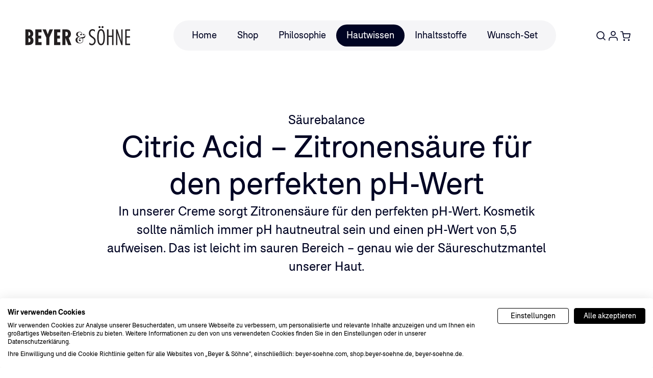

--- FILE ---
content_type: text/html; charset=utf-8
request_url: https://www.beyer-soehne.de/post/citric-acid-zitronensaeure-fur-den-perfekten-ph-wert
body_size: 210792
content:
<!DOCTYPE html><html lang="de" class="__variable_59deff"><head><meta charSet="utf-8"/><meta name="viewport" content="width=device-width, initial-scale=1"/><link rel="stylesheet" href="/_next/static/css/38fbb05df3831956.css" data-precedence="next"/><link rel="stylesheet" href="/_next/static/css/d76c4aafe6317cf9.css" data-precedence="next"/><link rel="stylesheet" href="/_next/static/css/afc73421b228bf8b.css" data-precedence="next"/><link rel="stylesheet" href="/_next/static/css/6a69c092389b5108.css" data-precedence="next"/><link rel="preload" as="script" fetchPriority="low" href="/_next/static/chunks/webpack-46a0796976a927b4.js"/><script src="/_next/static/chunks/4bd1b696-e4731739fe1b22b2.js" async=""></script><script src="/_next/static/chunks/1684-dffb6498a4c5609b.js" async=""></script><script src="/_next/static/chunks/main-app-6c1a20ccef16c5da.js" async=""></script><script src="/_next/static/chunks/d24f3a7f-731366c570c4021c.js" async=""></script><script src="/_next/static/chunks/4939-15c472d49aeeb244.js" async=""></script><script src="/_next/static/chunks/7666-633b812f9dbb70d9.js" async=""></script><script src="/_next/static/chunks/2639-0012d2dab22059c3.js" async=""></script><script src="/_next/static/chunks/5128-22264dd091d14a87.js" async=""></script><script src="/_next/static/chunks/451-83e3a7cd3a512f89.js" async=""></script><script src="/_next/static/chunks/6523-48d4f4d8485437da.js" async=""></script><script src="/_next/static/chunks/4872-142136a131058b21.js" async=""></script><script src="/_next/static/chunks/9820-a56588afc8313f85.js" async=""></script><script src="/_next/static/chunks/5377-6f50a32acc6cae69.js" async=""></script><script src="/_next/static/chunks/8909-be3bd8996d4c870b.js" async=""></script><script src="/_next/static/chunks/app/%5Blocale%5D/post/%5Bslug%5D/page-42f869e135c85846.js" async=""></script><script src="/_next/static/chunks/f7a7e1cd-1de501d7fb2a32fc.js" async=""></script><script src="/_next/static/chunks/8315-f0040d1cd0d29364.js" async=""></script><script src="/_next/static/chunks/9644-68f6766ae4a5c495.js" async=""></script><script src="/_next/static/chunks/2959-a4eccbce3c4fab21.js" async=""></script><script src="/_next/static/chunks/6736-0109efe51f6d85af.js" async=""></script><script src="/_next/static/chunks/2031-40f03a55000fa64e.js" async=""></script><script src="/_next/static/chunks/app/%5Blocale%5D/layout-0a9e9ebc5b688f35.js" async=""></script><script src="/_next/static/chunks/app/%5Blocale%5D/error-6bf229ee49a08e50.js" async=""></script><script async="" src="https://consent.cookiefirst.com/sites/beyer-soehne.de-80f0af53-ae83-4f81-a9b5-f658c90ba996/consent.js"></script><link rel="preload" href="https://www.googletagmanager.com/gtm.js?id=GTM-NRBQHM55" as="script"/><link rel="preload" href="https://cms.beyer-soehne.de/images/robby_beyer.png" as="image"/><link rel="preload" href="https://cms.beyer-soehne.de/images/zitronensaeure-citric-acid.jpg" as="image"/><meta name="next-size-adjust" content=""/><link rel="icon" type="image/png" sizes="96x96" href="https://cms.beyer-soehne.de/favicons/favicon circle - 96x96px-1-96x96.png"/><link rel="shortcut icon" href="https://cms.beyer-soehne.de/images/favicon-circle-144x144px.ico"/><link rel="icon" type="image/svg+xml" href="https://cms.beyer-soehne.de/images/favicon circle - 144x144px.svg"/><link rel="apple-touch-icon" sizes="180x180"/><title>Citric Acid – Zitronensäure für den perfekten pH-Wert</title><meta name="description" content="In unserer Creme sorgt Zitronensäure für den perfekten pH-Wert. Kosmetik sollte nämlich immer pH hautneutral sein und einen pH-Wert von 5,5 aufweisen. Das ist leicht im sauren Bereich – genau wie der Säureschutzmantel unserer Haut."/><meta name="robots" content="index, follow"/><link rel="canonical" href="https://www.beyer-soehne.de/post/citric-acid-zitronensaeure-fur-den-perfekten-ph-wert"/><meta property="og:title" content="Citric Acid – Zitronensäure für den perfekten pH-Wert"/><meta property="og:description" content="In unserer Creme sorgt Zitronensäure für den perfekten pH-Wert. Kosmetik sollte nämlich immer pH hautneutral sein und einen pH-Wert von 5,5 aufweisen. Das ist leicht im sauren Bereich – genau wie der Säureschutzmantel unserer Haut."/><meta property="og:image" content="https://cms.beyer-soehne.de/images/zitronensaeure-citric-acid.jpg"/><meta name="twitter:card" content="summary_large_image"/><meta name="twitter:title" content="Citric Acid – Zitronensäure für den perfekten pH-Wert"/><meta name="twitter:description" content="In unserer Creme sorgt Zitronensäure für den perfekten pH-Wert. Kosmetik sollte nämlich immer pH hautneutral sein und einen pH-Wert von 5,5 aufweisen. Das ist leicht im sauren Bereich – genau wie der Säureschutzmantel unserer Haut."/><meta name="twitter:image" content="https://cms.beyer-soehne.de/images/zitronensaeure-citric-acid.jpg"/><script>document.querySelectorAll('body link[rel="icon"], body link[rel="apple-touch-icon"]').forEach(el => document.head.appendChild(el))</script><script src="/_next/static/chunks/polyfills-42372ed130431b0a.js" noModule=""></script></head><body><!--$--><section class="Toastify" aria-live="polite" aria-atomic="false" aria-relevant="additions text" aria-label="Notifications Alt+T"></section><!--/$--><!--$--><header class="sticky top-0 z-50 transition-transform duration-300 ease-in-out" style="transform:translateY(0)"><nav class="relative w-full"><div class="relative z-40 flex items-center justify-between bg-white py-4 pl-5 pr-3 md:px-5 xl:p-10"><button aria-label="Open Menu" class="relative block h-6 w-6 cursor-pointer overflow-hidden focus-visible:outline focus-visible:outline-2 focus-visible:outline-offset-2 xl:hidden"><div class="absolute flex -translate-x-1/2 -translate-y-1/2 items-center transition-all duration-500 left-0"><svg stroke="currentColor" fill="currentColor" stroke-width="0" viewBox="0 0 24 24" height="24" width="24" xmlns="http://www.w3.org/2000/svg"><path fill="none" d="M0 0h24v24H0z"></path><path d="M19 6.41 17.59 5 12 10.59 6.41 5 5 6.41 10.59 12 5 17.59 6.41 19 12 13.41 17.59 19 19 17.59 13.41 12z"></path></svg><svg stroke="currentColor" fill="currentColor" stroke-width="0" viewBox="0 0 24 24" height="24" width="24" xmlns="http://www.w3.org/2000/svg"><path fill="none" d="M0 0h24v24H0z"></path><path d="M2 15.5v2h20v-2H2zm0-5v2h20v-2H2zm0-5v2h20v-2H2z"></path></svg></div></button><a class="absolute bottom-2/4 right-2/4 flex h-auto translate-x-1/2 translate-y-1/2 xl:static xl:translate-x-0 xl:translate-y-0" href="/"><picture class="h-6 w-32 xl:h-10 xl:w-56"><img alt="Beyer &amp; Söhne Logo " loading="lazy" width="1014.5242718446602" height="194.208" decoding="async" data-nimg="1" style="color:transparent" src="https://cms.beyer-soehne.de/images/logo.svg"/></picture></a><ul class="hidden items-center gap-2 rounded-pill bg-lightgray px-4 py-2 xl:flex"><li class="h-max"><a class="group relative flex flex-col items-center px-5 py-2 no-underline" href="/"><div class="absolute bottom-0 left-0 right-0 top-0 rounded-pill bg-black opacity-0 transition-opacity group-hover:opacity-10"></div><p class="sm xl:xs whitespace-nowrap !transition !duration-500 text-black group-hover:opacity-80">Home</p></a></li><li class="h-max"><a class="group relative flex flex-col items-center px-5 py-2 no-underline" href="/shop/alle"><div class="absolute bottom-0 left-0 right-0 top-0 rounded-pill bg-black opacity-0 transition-opacity group-hover:opacity-10"></div><p class="sm xl:xs whitespace-nowrap !transition !duration-500 text-black group-hover:opacity-80">Shop</p></a></li><li class="h-max"><a class="group relative flex flex-col items-center px-5 py-2 no-underline" href="/philosophie"><div class="absolute bottom-0 left-0 right-0 top-0 rounded-pill bg-black opacity-0 transition-opacity group-hover:opacity-10"></div><p class="sm xl:xs whitespace-nowrap !transition !duration-500 text-black group-hover:opacity-80">Philosophie</p></a></li><li class="h-max"><a class="group relative flex flex-col items-center px-5 py-2 no-underline" href="/hautwissen/alle"><div class="absolute bottom-0 left-0 right-0 top-0 z-10 rounded-pill bg-black" style="transform-origin:50% 0px 0"></div><div class="absolute bottom-0 left-0 right-0 top-0 rounded-pill bg-black opacity-0 transition-opacity group-hover:opacity-10"></div><p class="sm xl:xs whitespace-nowrap !transition !duration-500 z-20 text-white opacity-100">Hautwissen</p></a></li><li class="h-max"><a class="group relative flex flex-col items-center px-5 py-2 no-underline" href="/inhaltsstoffe/alle"><div class="absolute bottom-0 left-0 right-0 top-0 rounded-pill bg-black opacity-0 transition-opacity group-hover:opacity-10"></div><p class="sm xl:xs whitespace-nowrap !transition !duration-500 text-black group-hover:opacity-80">Inhaltsstoffe</p></a></li><li class="h-max"><a class="group relative flex flex-col items-center px-5 py-2 no-underline" href="/shop/wunschset"><div class="absolute bottom-0 left-0 right-0 top-0 rounded-pill bg-black opacity-0 transition-opacity group-hover:opacity-10"></div><p class="sm xl:xs whitespace-nowrap !transition !duration-500 text-black group-hover:opacity-80">Wunsch-Set</p></a></li></ul><ul class="flex gap-4 md:gap-6 xl:gap-10"><li class="flex"><button type="button" data-testid="global-search-button" class="hover:opacity-80" aria-label="Suche"><svg xmlns="http://www.w3.org/2000/svg" width="24" height="24" viewBox="0 0 24 24" fill="none"><path d="M11 18C14.866 18 18 14.866 18 11C18 7.13401 14.866 4 11 4C7.13401 4 4 7.13401 4 11C4 14.866 7.13401 18 11 18Z" stroke="#000423" stroke-width="1.7" stroke-linecap="round" stroke-linejoin="round"></path><path d="M20 20L16 16" stroke="#000423" stroke-width="1.7" stroke-linecap="round" stroke-linejoin="round"></path></svg></button></li><li class="hidden xl:flex"><button aria-label="Profile"><svg xmlns="http://www.w3.org/2000/svg" width="24" height="24" viewBox="0 0 24 24" fill="none" class="hover:opacity-80"><path d="M20 21V19C20 17.9391 19.5786 16.9217 18.8284 16.1716C18.0783 15.4214 17.0609 15 16 15H8C6.93913 15 5.92172 15.4214 5.17157 16.1716C4.42143 16.9217 4 17.9391 4 19V21" stroke="#000423" stroke-width="1.7" stroke-linecap="round" stroke-linejoin="round"></path><path d="M12 11.5C14.2091 11.5 16 9.70914 16 7.5C16 5.29086 14.2091 3.5 12 3.5C9.79086 3.5 8 5.29086 8 7.5C8 9.70914 9.79086 11.5 12 11.5Z" stroke="#000423" stroke-width="1.7" stroke-linecap="round" stroke-linejoin="round"></path></svg></button></li><li class="flex"><button aria-label="Warenkorb öffnen" data-testid="open-shopping-basket-button" class="relative isolate hover:opacity-80"><svg xmlns="http://www.w3.org/2000/svg" width="20" height="19" viewBox="0 0 20 19" fill="none" class="mb-[2.818px] ml-0.5 mr-1 mt-1"><path d="M7.54548 18.1818C7.99735 18.1818 8.36366 17.8155 8.36366 17.3636C8.36366 16.9117 7.99735 16.5454 7.54548 16.5454C7.09361 16.5454 6.72729 16.9117 6.72729 17.3636C6.72729 17.8155 7.09361 18.1818 7.54548 18.1818Z" stroke="#000423" stroke-width="1.63636" stroke-linecap="round" stroke-linejoin="round"></path><path d="M16.5455 18.1818C16.9973 18.1818 17.3637 17.8155 17.3637 17.3636C17.3637 16.9117 16.9973 16.5454 16.5455 16.5454C16.0936 16.5454 15.7273 16.9117 15.7273 17.3636C15.7273 17.8155 16.0936 18.1818 16.5455 18.1818Z" stroke="#000423" stroke-width="1.63636" stroke-linecap="round" stroke-linejoin="round"></path><path d="M1 1H4.27273L6.46545 11.9555C6.54027 12.3321 6.7452 12.6705 7.04436 12.9113C7.34351 13.1522 7.71784 13.2801 8.10182 13.2727H16.0545C16.4385 13.2801 16.8129 13.1522 17.112 12.9113C17.4112 12.6705 17.6161 12.3321 17.6909 11.9555L19 5.09091H5.09091" stroke="#000423" stroke-width="1.7" stroke-linecap="round" stroke-linejoin="round"></path></svg></button></li></ul></div></nav></header><!--/$--><main><!--$--><div><div class="mx-auto max-w-[903px] px-5"><div class="mb-12 mt-16 flex flex-col gap-5 text-center lg:mt-20 lg:gap-2.5"><h6>Säurebalance</h6><h1 class="h2">Citric Acid – Zitronensäure für den perfekten pH-Wert</h1><p class="lg">In unserer Creme sorgt Zitronensäure für den perfekten pH-Wert. Kosmetik sollte nämlich immer pH hautneutral sein und einen pH-Wert von 5,5 aufweisen. Das ist leicht im sauren Bereich – genau wie der Säureschutzmantel unserer Haut.</p></div><div class="mx-auto flex w-fit items-center"><div class="radius-pill relative h-[65px] w-[65px] overflow-hidden"><picture class="relative h-full w-full"><source srcSet="https://cms.beyer-soehne.de/images/robby_beyer-32x32.webp 32w,https://cms.beyer-soehne.de/images/robby_beyer-128x128.webp 128w,https://cms.beyer-soehne.de/images/robby_beyer-512x512.webp 512w,https://cms.beyer-soehne.de/images/robby_beyer-1024x1024.webp 1024w,https://cms.beyer-soehne.de/images/robby_beyer-1280x1280.webp 1280w,https://cms.beyer-soehne.de/images/robby_beyer-1536x1536.webp 1536w,https://cms.beyer-soehne.de/images/robby_beyer-2048x2048.webp 2048w,https://cms.beyer-soehne.de/images/robby_beyer-2560x2560.webp 2560w,https://cms.beyer-soehne.de/images/robby_beyer-4096x4096.webp 4096w" type="image/webp" sizes="65px"/><source srcSet="https://cms.beyer-soehne.de/images/robby_beyer-32x32.png 32w,https://cms.beyer-soehne.de/images/robby_beyer-128x128.png 128w,https://cms.beyer-soehne.de/images/robby_beyer-512x512.png 512w,https://cms.beyer-soehne.de/images/robby_beyer-1024x1024.png 1024w,https://cms.beyer-soehne.de/images/robby_beyer-1280x1280.png 1280w,https://cms.beyer-soehne.de/images/robby_beyer-1536x1536.png 1536w,https://cms.beyer-soehne.de/images/robby_beyer-2048x2048.png 2048w,https://cms.beyer-soehne.de/images/robby_beyer-2560x2560.png 2560w,https://cms.beyer-soehne.de/images/robby_beyer-4096x4096.png 4096w" type="image/png" sizes="65px"/><img alt="Robby Beyer" decoding="async" data-nimg="fill" style="position:absolute;height:100%;width:100%;left:0;top:0;right:0;bottom:0;object-fit:cover;color:transparent;background-size:cover;background-position:50% 50%;background-repeat:no-repeat;background-image:url(&quot;data:image/svg+xml;charset=utf-8,%3Csvg xmlns=&#x27;http://www.w3.org/2000/svg&#x27; %3E%3Cfilter id=&#x27;b&#x27; color-interpolation-filters=&#x27;sRGB&#x27;%3E%3CfeGaussianBlur stdDeviation=&#x27;20&#x27;/%3E%3CfeColorMatrix values=&#x27;1 0 0 0 0 0 1 0 0 0 0 0 1 0 0 0 0 0 100 -1&#x27; result=&#x27;s&#x27;/%3E%3CfeFlood x=&#x27;0&#x27; y=&#x27;0&#x27; width=&#x27;100%25&#x27; height=&#x27;100%25&#x27;/%3E%3CfeComposite operator=&#x27;out&#x27; in=&#x27;s&#x27;/%3E%3CfeComposite in2=&#x27;SourceGraphic&#x27;/%3E%3CfeGaussianBlur stdDeviation=&#x27;20&#x27;/%3E%3C/filter%3E%3Cimage width=&#x27;100%25&#x27; height=&#x27;100%25&#x27; x=&#x27;0&#x27; y=&#x27;0&#x27; preserveAspectRatio=&#x27;xMidYMid slice&#x27; style=&#x27;filter: url(%23b);&#x27; href=&#x27;[data-uri]&#x27;/%3E%3C/svg%3E&quot;)" src="https://cms.beyer-soehne.de/images/robby_beyer.png"/></picture></div><div class="ml-4"><p class="mb-1">Robby Beyer</p><p class="text-darkgray">July 2024</p></div></div><div class="relative my-12 h-[240px] overflow-hidden rounded-md lg:my-20 lg:h-[540px]"><picture class="relative h-full w-full block h-full transition-all"><source srcSet="https://cms.beyer-soehne.de/images/zitronensaeure-citric-acid-32x23.webp 32w,https://cms.beyer-soehne.de/images/zitronensaeure-citric-acid-128x91.webp 128w,https://cms.beyer-soehne.de/images/zitronensaeure-citric-acid-512x366.webp 512w,https://cms.beyer-soehne.de/images/zitronensaeure-citric-acid-1024x731.webp 1024w,https://cms.beyer-soehne.de/images/zitronensaeure-citric-acid-1280x914.webp 1280w,https://cms.beyer-soehne.de/images/zitronensaeure-citric-acid-1536x1097.webp 1536w,https://cms.beyer-soehne.de/images/zitronensaeure-citric-acid-2048x1463.webp 2048w,https://cms.beyer-soehne.de/images/zitronensaeure-citric-acid-2560x1829.webp 2560w,https://cms.beyer-soehne.de/images/zitronensaeure-citric-acid-4096x2926.webp 4096w" type="image/webp" sizes="(min-width: 903px) 903px, 100vw"/><source srcSet="https://cms.beyer-soehne.de/images/zitronensaeure-citric-acid-32x23.png 32w,https://cms.beyer-soehne.de/images/zitronensaeure-citric-acid-128x91.png 128w,https://cms.beyer-soehne.de/images/zitronensaeure-citric-acid-512x366.png 512w,https://cms.beyer-soehne.de/images/zitronensaeure-citric-acid-1024x731.png 1024w,https://cms.beyer-soehne.de/images/zitronensaeure-citric-acid-1280x914.png 1280w,https://cms.beyer-soehne.de/images/zitronensaeure-citric-acid-1536x1097.png 1536w,https://cms.beyer-soehne.de/images/zitronensaeure-citric-acid-2048x1463.png 2048w,https://cms.beyer-soehne.de/images/zitronensaeure-citric-acid-2560x1829.png 2560w,https://cms.beyer-soehne.de/images/zitronensaeure-citric-acid-4096x2926.png 4096w" type="image/png" sizes="(min-width: 903px) 903px, 100vw"/><img alt="Citric acid in Kosmetik stabilisiert den pH-Wert" decoding="async" data-nimg="fill" style="position:absolute;height:100%;width:100%;left:0;top:0;right:0;bottom:0;object-fit:cover;color:transparent;background-size:cover;background-position:50% 50%;background-repeat:no-repeat;background-image:url(&quot;data:image/svg+xml;charset=utf-8,%3Csvg xmlns=&#x27;http://www.w3.org/2000/svg&#x27; %3E%3Cfilter id=&#x27;b&#x27; color-interpolation-filters=&#x27;sRGB&#x27;%3E%3CfeGaussianBlur stdDeviation=&#x27;20&#x27;/%3E%3CfeColorMatrix values=&#x27;1 0 0 0 0 0 1 0 0 0 0 0 1 0 0 0 0 0 100 -1&#x27; result=&#x27;s&#x27;/%3E%3CfeFlood x=&#x27;0&#x27; y=&#x27;0&#x27; width=&#x27;100%25&#x27; height=&#x27;100%25&#x27;/%3E%3CfeComposite operator=&#x27;out&#x27; in=&#x27;s&#x27;/%3E%3CfeComposite in2=&#x27;SourceGraphic&#x27;/%3E%3CfeGaussianBlur stdDeviation=&#x27;20&#x27;/%3E%3C/filter%3E%3Cimage width=&#x27;100%25&#x27; height=&#x27;100%25&#x27; x=&#x27;0&#x27; y=&#x27;0&#x27; preserveAspectRatio=&#x27;xMidYMid slice&#x27; style=&#x27;filter: url(%23b);&#x27; href=&#x27;[data-uri]&#x27;/%3E%3C/svg%3E&quot;)" src="https://cms.beyer-soehne.de/images/zitronensaeure-citric-acid.jpg"/></picture></div><div class="mb-12"><h2 class="h4 mb-4">Inhaltverzeichnis</h2><ul><li class="mb-5 flex gap-4 text-left"><i class="symbol filled h-6 w-6 text-[24px] h-6 w-6 shrink-0 grow-0 xl:h-8 xl:w-8"></i><a class="underline-offset-8" href="#was-heisst-ph-hautneutral"><p class="sm lg:!text-[20px]">Was heißt pH hautneutral?</p></a></li><li class="mb-5 flex gap-4 text-left"><i class="symbol filled h-6 w-6 text-[24px] h-6 w-6 shrink-0 grow-0 xl:h-8 xl:w-8"></i><a class="underline-offset-8" href="#zitronensaeure-in-einer-hautcreme"><p class="sm lg:!text-[20px]">Zitronensäure in einer Hautcreme?</p></a></li></ul></div><h2 class="mb-6 mt-12" id="was-heisst-ph-hautneutral"><p class="inline h4" data-initial-text="Was heißt pH hautneutral?">Was heißt pH hautneutral?</p></h2><div class="" style="margin-bottom:1.5rem"><p class="inline" data-initial-text="Wässrige Lösungen können sauer, basisch oder neutral sein. Dafür wird der pH-Wert als Maß verwendet. Reines Wasser ist pH-neutral, und hat einen pH-Wert von 7. Der Hydrolipidfilm auf unserer Hautoberfläche, auch Säureschutzmantel genannt, ist etwas saurer und hat einen pH-Wert von 5,5. Für die ideale Wirkung und Hautverträglichkeit sollten Kosmetika auf diesen Wert eingestellt sein. Eine interessante Tabelle zum Thema finden Sie">Wässrige Lösungen können sauer, basisch oder neutral sein. Dafür wird der pH-Wert als Maß verwendet. Reines Wasser ist pH-neutral, und hat einen pH-Wert von 7. Der Hydrolipidfilm auf unserer Hautoberfläche, auch Säureschutzmantel genannt, ist etwas saurer und hat einen pH-Wert von 5,5. Für die ideale Wirkung und Hautverträglichkeit sollten Kosmetika auf diesen Wert eingestellt sein. Eine interessante Tabelle zum Thema finden Sie</p><a class="inline underline-offset-4" target="_blank" rel="noreferrer nofollow" style="padding-left:0" href="https://de.wikipedia.org/wiki/PH-Wert"><p class="inline underline-animated" data-initial-text=" hier auf Wikipedia"> hier auf Wikipedia</p></a><p class="inline" data-initial-text=".">.</p></div><h2 class="mb-6 mt-12" id="zitronensaeure-in-einer-hautcreme"><p class="inline h4" data-initial-text="Zitronensäure in einer Hautcreme?">Zitronensäure in einer Hautcreme?</p><br/></h2><div class="" style="margin-bottom:1.5rem"><p class="inline" data-initial-text="Zitronensäure gehört zu den sogenannten Fruchtsäuren und kommt natürlich in Zitrusfrüchten vor. Wir verwenden ">Zitronensäure gehört zu den sogenannten Fruchtsäuren und kommt natürlich in Zitrusfrüchten vor. Wir verwenden </p><p class="inline italic" data-initial-text="Citric Acid">Citric Acid</p><p class="inline" data-initial-text=" (Zitronensäure) und "> (Zitronensäure) und </p><p class="inline italic" data-initial-text="Sodium Citrate">Sodium Citrate</p><p class="inline" data-initial-text=" (das Salz der Zitronensäure). So können wir unseren pH-Wert perfekt einstellen. Aber führt es nicht zu Reizungen? Nein, denn wir müssen nur eine winzige Menge der beiden Inhaltsstoffe verwenden. "> (das Salz der Zitronensäure). So können wir unseren pH-Wert perfekt einstellen. Aber führt es nicht zu Reizungen? Nein, denn wir müssen nur eine winzige Menge der beiden Inhaltsstoffe verwenden. </p><a class="inline underline-offset-4" target="_self" rel="noreferrer nofollow" style="padding-left:0" href="https://www.beyer-soehne.de/inhaltsstoffe/hautcreme-anti%E2%80%91aging/"><p class="inline underline-animated" data-initial-text="Deshalb finden Sie die beiden Inhaltsstoffe auch ganz am Ende unserer INCI-Liste.">Deshalb finden Sie die beiden Inhaltsstoffe auch ganz am Ende unserer INCI-Liste.</p></a></div><div class="" style="margin-bottom:1.5rem"><p class="inline font-bold" data-initial-text="Quellen">Quellen</p></div><div class="" style="margin-bottom:1.5rem"><p class="inline" data-initial-text="Wikipedia – ">Wikipedia – </p><a class="inline underline-offset-4" target="_blank" rel="noreferrer nofollow" style="padding-left:0" href="https://de.wikipedia.org/wiki/PH-Wert"><p class="inline underline-animated" data-initial-text="pH-Wert ">pH-Wert </p></a></div></div></div><!--$--><!--/$--><!--$--><!--/$--><!--/$--></main><!--$--><footer><div class="flex flex-col gap-20 px-5 py-10 xl:px-10 xl:py-20"><div id="klaviyo-subscribe" data-block-type="DynamicCode"><div id="«R5nnb»"><div class="dynamic-code-html"><div class="klaviyo-form-TQ7Pmm"></div>
<div class="klaviyo-form-Tw7yZq"></div></div></div></div><nav class="grid grid-cols-1 gap-y-10 xl:grid-cols-2"><ul class="mb-2 flex flex-col gap-12 lg:order-2 lg:flex-row lg:gap-16 xl:mb-0"><li class="flex flex-col gap-6"><p class="font-bold">Shop</p><ul class="flex flex-col gap-4"><li><a class="no-underline" href="/shop/alle"><p class="sm underline-animated">Alle Produkte</p></a></li><li><a class="no-underline" href="/zufriedenheitsgarantie"><p class="sm underline-animated">100% Zufriedenheitsgarantie</p></a></li><li><a class="no-underline" href="/shop/testen"><p class="sm underline-animated">Tester</p></a></li><li><a class="no-underline" href="/shop/angebote-und-sets"><p class="sm underline-animated">Geschenkkarten</p></a></li><li><a class="no-underline" href="/newsletter"><p class="sm underline-animated">Newsletter</p></a></li></ul></li><li class="flex flex-col gap-6"><p class="font-bold">Beyer&amp;Söhne</p><ul class="flex flex-col gap-4"><li><a class="no-underline" href="/philosophie"><p class="sm underline-animated">Philosophie</p></a></li><li><a class="no-underline" href="/meinungen"><p class="sm underline-animated">Kundenbewertungen</p></a></li><li><a class="no-underline" href="/inhaltsstoffe/alle"><p class="sm underline-animated">Inhaltsstoffe</p></a></li><li><a class="no-underline" href="/jobs"><p class="sm underline-animated">Jobs</p></a></li><li><a class="no-underline" href="/presse"><p class="sm underline-animated">Presse</p></a></li></ul></li><li class="flex flex-col gap-6"><p class="font-bold">Service</p><ul class="flex flex-col gap-4"><li><a class="no-underline" href="/fragen"><p class="sm underline-animated">FAQ</p></a></li><li><a class="no-underline" href="/kontakt"><p class="sm underline-animated">Kontakt</p></a></li><li><a class="no-underline" href="/zahlung_versand"><p class="sm underline-animated">Zahlung &amp; Versand</p></a></li><li><a class="no-underline" href="/widerrufsrecht"><p class="sm underline-animated">Widerrufsrecht</p></a></li><li><a class="no-underline" href="/datenschutz"><p class="sm underline-animated">Datenschutzerklärung</p></a></li></ul></li></ul><div class="mb-10 flex flex-row justify-evenly gap-8 lg:order-4 xl:mb-2"><div class="flex w-full flex-col"><p class="mb-6 font-bold">Sprache</p><button class=" border-1 rounded-sm border border-darkblack p-4 text-left"></button></div><div class="hidden lg:block lg:w-full"></div><div class="hidden w-full lg:block"></div></div><ul class="mb-10 flex gap-8 lg:order-6 lg:mb-2"><li><a href="https://www.facebook.com/beyerundsoehne"><picture class="h-6 w-6"><source srcSet="https://cms.beyer-soehne.de/images/facebook_logo-32x32.webp 32w,https://cms.beyer-soehne.de/images/facebook_logo-128x128.webp 128w,https://cms.beyer-soehne.de/images/facebook_logo-512x512.webp 512w,https://cms.beyer-soehne.de/images/facebook_logo-1024x1024.webp 1024w,https://cms.beyer-soehne.de/images/facebook_logo-1280x1280.webp 1280w,https://cms.beyer-soehne.de/images/facebook_logo-1536x1536.webp 1536w,https://cms.beyer-soehne.de/images/facebook_logo-2048x2048.webp 2048w,https://cms.beyer-soehne.de/images/facebook_logo-2560x2560.webp 2560w,https://cms.beyer-soehne.de/images/facebook_logo-4096x4096.webp 4096w" type="image/webp" sizes="24px"/><source srcSet="https://cms.beyer-soehne.de/images/facebook_logo-32x32.png 32w,https://cms.beyer-soehne.de/images/facebook_logo-128x128.png 128w,https://cms.beyer-soehne.de/images/facebook_logo-512x512.png 512w,https://cms.beyer-soehne.de/images/facebook_logo-1024x1024.png 1024w,https://cms.beyer-soehne.de/images/facebook_logo-1280x1280.png 1280w,https://cms.beyer-soehne.de/images/facebook_logo-1536x1536.png 1536w,https://cms.beyer-soehne.de/images/facebook_logo-2048x2048.png 2048w,https://cms.beyer-soehne.de/images/facebook_logo-2560x2560.png 2560w,https://cms.beyer-soehne.de/images/facebook_logo-4096x4096.png 4096w" type="image/png" sizes="24px"/><img alt="Facebook Logo" loading="lazy" width="512" height="512" decoding="async" data-nimg="1" style="color:transparent" src="https://cms.beyer-soehne.de/images/facebook_logo.png"/></picture></a></li><li><a href="https://www.instagram.com/beyerundsoehne/"><picture class="h-6 w-6"><source srcSet="https://cms.beyer-soehne.de/images/instagram_logo-32x32.webp 32w,https://cms.beyer-soehne.de/images/instagram_logo-128x128.webp 128w,https://cms.beyer-soehne.de/images/instagram_logo-512x512.webp 512w,https://cms.beyer-soehne.de/images/instagram_logo-1024x1024.webp 1024w,https://cms.beyer-soehne.de/images/instagram_logo-1280x1280.webp 1280w,https://cms.beyer-soehne.de/images/instagram_logo-1536x1536.webp 1536w,https://cms.beyer-soehne.de/images/instagram_logo-2048x2048.webp 2048w,https://cms.beyer-soehne.de/images/instagram_logo-2560x2560.webp 2560w,https://cms.beyer-soehne.de/images/instagram_logo-4096x4096.webp 4096w" type="image/webp" sizes="24px"/><source srcSet="https://cms.beyer-soehne.de/images/instagram_logo-32x32.png 32w,https://cms.beyer-soehne.de/images/instagram_logo-128x128.png 128w,https://cms.beyer-soehne.de/images/instagram_logo-512x512.png 512w,https://cms.beyer-soehne.de/images/instagram_logo-1024x1024.png 1024w,https://cms.beyer-soehne.de/images/instagram_logo-1280x1280.png 1280w,https://cms.beyer-soehne.de/images/instagram_logo-1536x1536.png 1536w,https://cms.beyer-soehne.de/images/instagram_logo-2048x2048.png 2048w,https://cms.beyer-soehne.de/images/instagram_logo-2560x2560.png 2560w,https://cms.beyer-soehne.de/images/instagram_logo-4096x4096.png 4096w" type="image/png" sizes="24px"/><img alt="Instagram Logo" loading="lazy" width="1576" height="1576" decoding="async" data-nimg="1" style="color:transparent" src="https://cms.beyer-soehne.de/images/instagram_logo.png"/></picture></a></li></ul><a class="relative mr-auto h-12 w-56 max-w-full lg:order-1 lg:h-20 lg:w-96" href="/"><picture class="relative h-full w-full"><img alt="Beyer &amp; Söhne Logo " loading="lazy" decoding="async" data-nimg="fill" style="position:absolute;height:100%;width:100%;left:0;top:0;right:0;bottom:0;object-fit:contain;color:transparent" src="https://cms.beyer-soehne.de/images/logo.svg"/></picture></a><ul class="flex flex-col gap-2.5 lg:order-8 lg:flex-row lg:gap-8"><li><a class="no-underline" href="/agb"><p class="xs underline-animated text-darkgray">AGB</p></a></li><li><a class="no-underline" href="/datenschutz"><p class="xs underline-animated text-darkgray">Datenschutz</p></a></li><li><a class="no-underline" href="/impressum"><p class="xs underline-animated text-darkgray">Impressum</p></a></li><li><a class="no-underline" href="/"><p class="xs underline-animated text-darkgray">© Beyer&amp;Söhne 2024</p></a></li></ul><div class="hidden lg:order-3 xl:block"></div><div class="hidden lg:order-5 xl:block"></div><div class="hidden lg:order-7 xl:block"></div></nav></div></footer><!--/$--><!--$--><div id="global-base-code-with-page-change-detection" data-block-type="DynamicCode"><div id="«R1rnb»"></div></div><div id="fixes-sort-deactivated" data-block-type="DynamicCode"><div id="«R2rnb»"></div></div><div id="utm-tracking-fix-for-products" data-block-type="DynamicCode"><div id="«R3rnb»"></div></div><div id="review-link-fix-on-product-pages" data-block-type="DynamicCode"><div id="«R4rnb»"></div></div><div id="fix-shop-pages-undefined" data-block-type="DynamicCode"><div id="«R5rnb»"></div></div><div id="banner-message" data-block-type="DynamicCode"><div id="«R6rnb»"><style type="text/css">header .message-banner {
    text-align: center;
    background-color: rgb(244 239 227);
    padding: 4px;
    color: black;
}

/* Add this class to your div */
.grow-animation {
    animation: growFromTop 0.8s ease-out;
    transform-origin: top;
    overflow: hidden;
}

@keyframes growFromTop {
    from {
        max-height: 0;
        opacity: 0;
    }
    to {
        max-height: 100px; /* Adjust to your content height */
        opacity: 1;
    }
}</style></div></div><!--/$--><a href="https://wa.me/4915792516100?text=Guten%20Tag!%20Ich%20habe%20eine%20Frage..." class="radius-pill fixed bottom-6 right-6 flex h-[64px] w-[64px] items-center justify-center bg-black xl:hidden" target="_blank" rel="noreferrer" aria-label="WhatsApp"><svg stroke="currentColor" fill="currentColor" stroke-width="0" viewBox="0 0 24 24" color="#fff" style="color:#fff" height="26" width="26" xmlns="http://www.w3.org/2000/svg"><path fill="none" d="M0 0h24v24H0z"></path><path d="M19.05 4.91A9.816 9.816 0 0 0 12.04 2c-5.46 0-9.91 4.45-9.91 9.91 0 1.75.46 3.45 1.32 4.95L2.05 22l5.25-1.38c1.45.79 3.08 1.21 4.74 1.21 5.46 0 9.91-4.45 9.91-9.91 0-2.65-1.03-5.14-2.9-7.01zm-7.01 15.24c-1.48 0-2.93-.4-4.2-1.15l-.3-.18-3.12.82.83-3.04-.2-.31a8.264 8.264 0 0 1-1.26-4.38c0-4.54 3.7-8.24 8.24-8.24 2.2 0 4.27.86 5.82 2.42a8.183 8.183 0 0 1 2.41 5.83c.02 4.54-3.68 8.23-8.22 8.23zm4.52-6.16c-.25-.12-1.47-.72-1.69-.81-.23-.08-.39-.12-.56.12-.17.25-.64.81-.78.97-.14.17-.29.19-.54.06-.25-.12-1.05-.39-1.99-1.23-.74-.66-1.23-1.47-1.38-1.72-.14-.25-.02-.38.11-.51.11-.11.25-.29.37-.43s.17-.25.25-.41c.08-.17.04-.31-.02-.43s-.56-1.34-.76-1.84c-.2-.48-.41-.42-.56-.43h-.48c-.17 0-.43.06-.66.31-.22.25-.86.85-.86 2.07 0 1.22.89 2.4 1.01 2.56.12.17 1.75 2.67 4.23 3.74.59.26 1.05.41 1.41.52.59.19 1.13.16 1.56.1.48-.07 1.47-.6 1.67-1.18.21-.58.21-1.07.14-1.18s-.22-.16-.47-.28z"></path></svg></a><script src="/_next/static/chunks/webpack-46a0796976a927b4.js" async=""></script><script>(self.__next_f=self.__next_f||[]).push([0])</script><script>self.__next_f.push([1,"1:\"$Sreact.fragment\"\n2:I[87555,[],\"\"]\n3:I[31295,[],\"\"]\n6:I[59665,[],\"MetadataBoundary\"]\n8:I[59665,[],\"OutletBoundary\"]\nb:I[74911,[],\"AsyncMetadataOutlet\"]\nd:I[38486,[\"3112\",\"static/chunks/d24f3a7f-731366c570c4021c.js\",\"4939\",\"static/chunks/4939-15c472d49aeeb244.js\",\"7666\",\"static/chunks/7666-633b812f9dbb70d9.js\",\"2639\",\"static/chunks/2639-0012d2dab22059c3.js\",\"5128\",\"static/chunks/5128-22264dd091d14a87.js\",\"451\",\"static/chunks/451-83e3a7cd3a512f89.js\",\"6523\",\"static/chunks/6523-48d4f4d8485437da.js\",\"4872\",\"static/chunks/4872-142136a131058b21.js\",\"9820\",\"static/chunks/9820-a56588afc8313f85.js\",\"5377\",\"static/chunks/5377-6f50a32acc6cae69.js\",\"8909\",\"static/chunks/8909-be3bd8996d4c870b.js\",\"8912\",\"static/chunks/app/%5Blocale%5D/post/%5Bslug%5D/page-42f869e135c85846.js\"],\"PayloadImage\"]\ne:I[59665,[],\"ViewportBoundary\"]\n10:I[26614,[],\"\"]\n11:\"$Sreact.suspense\"\n12:I[74911,[],\"AsyncMetadata\"]\n14:I[96063,[\"3112\",\"static/chunks/d24f3a7f-731366c570c4021c.js\",\"8913\",\"static/chunks/f7a7e1cd-1de501d7fb2a32fc.js\",\"4939\",\"static/chunks/4939-15c472d49aeeb244.js\",\"7666\",\"static/chunks/7666-633b812f9dbb70d9.js\",\"2639\",\"static/chunks/2639-0012d2dab22059c3.js\",\"5128\",\"static/chunks/5128-22264dd091d14a87.js\",\"451\",\"static/chunks/451-83e3a7cd3a512f89.js\",\"6523\",\"static/chunks/6523-48d4f4d8485437da.js\",\"8315\",\"static/chunks/8315-f0040d1cd0d29364.js\",\"9644\",\"static/chunks/9644-68f6766ae4a5c495.js\",\"4872\",\"static/chunks/4872-142136a131058b21.js\",\"9820\",\"static/chunks/9820-a56588afc8313f85.js\",\"5377\",\"static/chunks/5377-6f50a32acc6cae69.js\",\"8909\",\"static/chunks/8909-be3bd8996d4c870b.js\",\"2959\",\"static/chunks/2959-a4eccbce3c4fab21.js\",\"6736\",\"static/chunks/6736-0109efe51f6d85af.js\",\"2031\",\"static/chunks/2031-40f03a55000fa64e.js\",\"8450\",\"static/chunks/app/%5Blocale%5D/layout-0a9e9ebc5b688f35.js\"],\"GoogleTagManager\"]\n15:I[58148,[\"3112\",\"static/chunks/d24f3a7f-731366c570c4021c.js\",\"8913\",\"static/chunks/f7a7e1cd-1de501d7fb2a32fc.js\",\"4939\",\"static/chunks/4939-15c472d49aeeb244.js\",\"7666\",\"static/chunks/7666-633b812f9dbb70d9.js\",\"2639\",\"static/c"])</script><script>self.__next_f.push([1,"hunks/2639-0012d2dab22059c3.js\",\"5128\",\"static/chunks/5128-22264dd091d14a87.js\",\"451\",\"static/chunks/451-83e3a7cd3a512f89.js\",\"6523\",\"static/chunks/6523-48d4f4d8485437da.js\",\"8315\",\"static/chunks/8315-f0040d1cd0d29364.js\",\"9644\",\"static/chunks/9644-68f6766ae4a5c495.js\",\"4872\",\"static/chunks/4872-142136a131058b21.js\",\"9820\",\"static/chunks/9820-a56588afc8313f85.js\",\"5377\",\"static/chunks/5377-6f50a32acc6cae69.js\",\"8909\",\"static/chunks/8909-be3bd8996d4c870b.js\",\"2959\",\"static/chunks/2959-a4eccbce3c4fab21.js\",\"6736\",\"static/chunks/6736-0109efe51f6d85af.js\",\"2031\",\"static/chunks/2031-40f03a55000fa64e.js\",\"8450\",\"static/chunks/app/%5Blocale%5D/layout-0a9e9ebc5b688f35.js\"],\"default\"]\n2c:I[38161,[\"3112\",\"static/chunks/d24f3a7f-731366c570c4021c.js\",\"8913\",\"static/chunks/f7a7e1cd-1de501d7fb2a32fc.js\",\"4939\",\"static/chunks/4939-15c472d49aeeb244.js\",\"7666\",\"static/chunks/7666-633b812f9dbb70d9.js\",\"2639\",\"static/chunks/2639-0012d2dab22059c3.js\",\"5128\",\"static/chunks/5128-22264dd091d14a87.js\",\"451\",\"static/chunks/451-83e3a7cd3a512f89.js\",\"6523\",\"static/chunks/6523-48d4f4d8485437da.js\",\"8315\",\"static/chunks/8315-f0040d1cd0d29364.js\",\"9644\",\"static/chunks/9644-68f6766ae4a5c495.js\",\"4872\",\"static/chunks/4872-142136a131058b21.js\",\"9820\",\"static/chunks/9820-a56588afc8313f85.js\",\"5377\",\"static/chunks/5377-6f50a32acc6cae69.js\",\"8909\",\"static/chunks/8909-be3bd8996d4c870b.js\",\"2959\",\"static/chunks/2959-a4eccbce3c4fab21.js\",\"6736\",\"static/chunks/6736-0109efe51f6d85af.js\",\"2031\",\"static/chunks/2031-40f03a55000fa64e.js\",\"8450\",\"static/chunks/app/%5Blocale%5D/layout-0a9e9ebc5b688f35.js\"],\"default\"]\n30:I[51560,[\"3112\",\"static/chunks/d24f3a7f-731366c570c4021c.js\",\"4939\",\"static/chunks/4939-15c472d49aeeb244.js\",\"7666\",\"static/chunks/7666-633b812f9dbb70d9.js\",\"2639\",\"static/chunks/2639-0012d2dab22059c3.js\",\"5128\",\"static/chunks/5128-22264dd091d14a87.js\",\"451\",\"static/chunks/451-83e3a7cd3a512f89.js\",\"6523\",\"static/chunks/6523-48d4f4d8485437da.js\",\"8315\",\"static/chunks/8315-f0040d1cd0d29364.js\",\"4872\",\"static/chunks/4872-142136a131058b21.js\",\"982"])</script><script>self.__next_f.push([1,"0\",\"static/chunks/9820-a56588afc8313f85.js\",\"5377\",\"static/chunks/5377-6f50a32acc6cae69.js\",\"8909\",\"static/chunks/8909-be3bd8996d4c870b.js\",\"2959\",\"static/chunks/2959-a4eccbce3c4fab21.js\",\"6736\",\"static/chunks/6736-0109efe51f6d85af.js\",\"8530\",\"static/chunks/app/%5Blocale%5D/error-6bf229ee49a08e50.js\"],\"default\"]\n32:I[33609,[\"3112\",\"static/chunks/d24f3a7f-731366c570c4021c.js\",\"8913\",\"static/chunks/f7a7e1cd-1de501d7fb2a32fc.js\",\"4939\",\"static/chunks/4939-15c472d49aeeb244.js\",\"7666\",\"static/chunks/7666-633b812f9dbb70d9.js\",\"2639\",\"static/chunks/2639-0012d2dab22059c3.js\",\"5128\",\"static/chunks/5128-22264dd091d14a87.js\",\"451\",\"static/chunks/451-83e3a7cd3a512f89.js\",\"6523\",\"static/chunks/6523-48d4f4d8485437da.js\",\"8315\",\"static/chunks/8315-f0040d1cd0d29364.js\",\"9644\",\"static/chunks/9644-68f6766ae4a5c495.js\",\"4872\",\"static/chunks/4872-142136a131058b21.js\",\"9820\",\"static/chunks/9820-a56588afc8313f85.js\",\"5377\",\"static/chunks/5377-6f50a32acc6cae69.js\",\"8909\",\"static/chunks/8909-be3bd8996d4c870b.js\",\"2959\",\"static/chunks/2959-a4eccbce3c4fab21.js\",\"6736\",\"static/chunks/6736-0109efe51f6d85af.js\",\"2031\",\"static/chunks/2031-40f03a55000fa64e.js\",\"8450\",\"static/chunks/app/%5Blocale%5D/layout-0a9e9ebc5b688f35.js\"],\"default\"]\n44:I[53495,[\"3112\",\"static/chunks/d24f3a7f-731366c570c4021c.js\",\"4939\",\"static/chunks/4939-15c472d49aeeb244.js\",\"7666\",\"static/chunks/7666-633b812f9dbb70d9.js\",\"2639\",\"static/chunks/2639-0012d2dab22059c3.js\",\"5128\",\"static/chunks/5128-22264dd091d14a87.js\",\"451\",\"static/chunks/451-83e3a7cd3a512f89.js\",\"6523\",\"static/chunks/6523-48d4f4d8485437da.js\",\"4872\",\"static/chunks/4872-142136a131058b21.js\",\"9820\",\"static/chunks/9820-a56588afc8313f85.js\",\"5377\",\"static/chunks/5377-6f50a32acc6cae69.js\",\"8909\",\"static/chunks/8909-be3bd8996d4c870b.js\",\"8912\",\"static/chunks/app/%5Blocale%5D/post/%5Bslug%5D/page-42f869e135c85846.js\"],\"DynamicCode\"]\n:HL[\"/_next/static/css/38fbb05df3831956.css\",\"style\"]\n:HC[\"/\",\"\"]\n:HL[\"/_next/static/css/d76c4aafe6317cf9.css\",\"style\"]\n:HL[\"/_next/static/css/afc73421b228bf8b.css\",\"style\"]\n:HL[\"/_n"])</script><script>self.__next_f.push([1,"ext/static/css/6a69c092389b5108.css\",\"style\"]\n"])</script><script>self.__next_f.push([1,"0:{\"P\":null,\"b\":\"WESsnNw6YgxFzTzdofh8V\",\"p\":\"\",\"c\":[\"\",\"post\",\"citric-acid-zitronensaeure-fur-den-perfekten-ph-wert\"],\"i\":false,\"f\":[[[\"\",{\"children\":[[\"locale\",\"de\",\"d\"],{\"children\":[\"post\",{\"children\":[[\"slug\",\"citric-acid-zitronensaeure-fur-den-perfekten-ph-wert\",\"d\"],{\"children\":[\"__PAGE__\",{}]}]}]}]},\"$undefined\",\"$undefined\",true],[\"\",[\"$\",\"$1\",\"c\",{\"children\":[[[\"$\",\"link\",\"0\",{\"rel\":\"stylesheet\",\"href\":\"/_next/static/css/38fbb05df3831956.css\",\"precedence\":\"next\",\"crossOrigin\":\"$undefined\",\"nonce\":\"$undefined\"}]],[\"$\",\"$L2\",null,{\"parallelRouterKey\":\"children\",\"error\":\"$undefined\",\"errorStyles\":\"$undefined\",\"errorScripts\":\"$undefined\",\"template\":[\"$\",\"$L3\",null,{}],\"templateStyles\":\"$undefined\",\"templateScripts\":\"$undefined\",\"notFound\":[[[\"$\",\"title\",null,{\"children\":\"404: This page could not be found.\"}],[\"$\",\"div\",null,{\"style\":{\"fontFamily\":\"system-ui,\\\"Segoe UI\\\",Roboto,Helvetica,Arial,sans-serif,\\\"Apple Color Emoji\\\",\\\"Segoe UI Emoji\\\"\",\"height\":\"100vh\",\"textAlign\":\"center\",\"display\":\"flex\",\"flexDirection\":\"column\",\"alignItems\":\"center\",\"justifyContent\":\"center\"},\"children\":[\"$\",\"div\",null,{\"children\":[[\"$\",\"style\",null,{\"dangerouslySetInnerHTML\":{\"__html\":\"body{color:#000;background:#fff;margin:0}.next-error-h1{border-right:1px solid rgba(0,0,0,.3)}@media (prefers-color-scheme:dark){body{color:#fff;background:#000}.next-error-h1{border-right:1px solid rgba(255,255,255,.3)}}\"}}],[\"$\",\"h1\",null,{\"className\":\"next-error-h1\",\"style\":{\"display\":\"inline-block\",\"margin\":\"0 20px 0 0\",\"padding\":\"0 23px 0 0\",\"fontSize\":24,\"fontWeight\":500,\"verticalAlign\":\"top\",\"lineHeight\":\"49px\"},\"children\":404}],[\"$\",\"div\",null,{\"style\":{\"display\":\"inline-block\"},\"children\":[\"$\",\"h2\",null,{\"style\":{\"fontSize\":14,\"fontWeight\":400,\"lineHeight\":\"49px\",\"margin\":0},\"children\":\"This page could not be found.\"}]}]]}]}]],[]],\"forbidden\":\"$undefined\",\"unauthorized\":\"$undefined\"}]]}],{\"children\":[[\"locale\",\"de\",\"d\"],[\"$\",\"$1\",\"c\",{\"children\":[[[\"$\",\"link\",\"0\",{\"rel\":\"stylesheet\",\"href\":\"/_next/static/css/d76c4aafe6317cf9.css\",\"precedence\":\"next\",\"crossOrigin\":\"$undefined\",\"nonce\":\"$undefined\"}],[\"$\",\"link\",\"1\",{\"rel\":\"stylesheet\",\"href\":\"/_next/static/css/afc73421b228bf8b.css\",\"precedence\":\"next\",\"crossOrigin\":\"$undefined\",\"nonce\":\"$undefined\"}],[\"$\",\"link\",\"2\",{\"rel\":\"stylesheet\",\"href\":\"/_next/static/css/6a69c092389b5108.css\",\"precedence\":\"next\",\"crossOrigin\":\"$undefined\",\"nonce\":\"$undefined\"}]],\"$L4\"]}],{\"children\":[\"post\",[\"$\",\"$1\",\"c\",{\"children\":[null,[\"$\",\"$L2\",null,{\"parallelRouterKey\":\"children\",\"error\":\"$undefined\",\"errorStyles\":\"$undefined\",\"errorScripts\":\"$undefined\",\"template\":[\"$\",\"$L3\",null,{}],\"templateStyles\":\"$undefined\",\"templateScripts\":\"$undefined\",\"notFound\":\"$undefined\",\"forbidden\":\"$undefined\",\"unauthorized\":\"$undefined\"}]]}],{\"children\":[[\"slug\",\"citric-acid-zitronensaeure-fur-den-perfekten-ph-wert\",\"d\"],[\"$\",\"$1\",\"c\",{\"children\":[null,[\"$\",\"$L2\",null,{\"parallelRouterKey\":\"children\",\"error\":\"$undefined\",\"errorStyles\":\"$undefined\",\"errorScripts\":\"$undefined\",\"template\":[\"$\",\"$L3\",null,{}],\"templateStyles\":\"$undefined\",\"templateScripts\":\"$undefined\",\"notFound\":\"$undefined\",\"forbidden\":\"$undefined\",\"unauthorized\":\"$undefined\"}]]}],{\"children\":[\"__PAGE__\",[\"$\",\"$1\",\"c\",{\"children\":[\"$L5\",[\"$\",\"$L6\",null,{\"children\":\"$L7\"}],null,[\"$\",\"$L8\",null,{\"children\":[\"$L9\",\"$La\",[\"$\",\"$Lb\",null,{\"promise\":\"$@c\"}]]}]]}],{},null,false]},[[\"$\",\"div\",\"l\",{\"children\":[[\"$\",\"div\",null,{\"className\":\"mx-auto max-w-[903px] px-5\",\"children\":[[\"$\",\"div\",null,{\"className\":\"mb-12 mt-16 flex flex-col gap-5 text-center lg:mt-20 lg:gap-2.5\",\"children\":[[\"$\",\"h6\",null,{\"children\":[[\"$\",\"$1\",\"loading-text-0\",{\"children\":[[\"$\",\"span\",null,{\"className\":\"block animate-pulse rounded-sm bg-gray text-gray inline-block w-[30%]\",\"aria-hidden\":\"true\",\"children\":\"A\"}],false]}]]}],[\"$\",\"h1\",null,{\"className\":\"h2\",\"children\":[[\"$\",\"$1\",\"loading-text-0\",{\"children\":[[\"$\",\"span\",null,{\"className\":\"block animate-pulse rounded-sm bg-gray text-gray inline-block w-[90%]\",\"aria-hidden\":\"true\",\"children\":\"A\"}],false]}]]}],[\"$\",\"p\",null,{\"className\":\"lg\",\"children\":[\"$\",\"div\",null,{\"className\":\"flex flex-col gap-2\",\"children\":[[[\"$\",\"$1\",\"loading-text-0\",{\"children\":[[\"$\",\"span\",null,{\"className\":\"block animate-pulse rounded-sm bg-gray text-gray\",\"aria-hidden\":\"true\",\"children\":\"A\"}],false]}]],[[\"$\",\"$1\",\"loading-text-0\",{\"children\":[[\"$\",\"span\",null,{\"className\":\"block animate-pulse rounded-sm bg-gray text-gray\",\"aria-hidden\":\"true\",\"children\":\"A\"}],false]}]],[[\"$\",\"$1\",\"loading-text-0\",{\"children\":[[\"$\",\"span\",null,{\"className\":\"block animate-pulse rounded-sm bg-gray text-gray\",\"aria-hidden\":\"true\",\"children\":\"A\"}],false]}]]]}]}]]}],[\"$\",\"div\",null,{\"className\":\"mx-auto flex w-fit items-center\",\"children\":[[\"$\",\"div\",null,{\"className\":\"radius-pill relative h-[65px] w-[65px] overflow-hidden\",\"children\":[\"$\",\"$Ld\",null,{\"priority\":true,\"sizes\":\"65px\",\"src\":\"$undefined\",\"alt\":\"$undefined\",\"objectFit\":\"cover\",\"showPlaceholder\":true}]}],[\"$\",\"div\",null,{\"className\":\"ml-4\",\"children\":[[\"$\",\"p\",null,{\"className\":\"mb-1\",\"children\":[[\"$\",\"$1\",\"loading-text-0\",{\"children\":[[\"$\",\"span\",null,{\"className\":\"block animate-pulse rounded-sm bg-gray text-gray\",\"aria-hidden\":\"true\",\"children\":[\"$\",\"span\",null,{\"className\":\"invisible\",\"children\":\"AAAAAAAAAAAAAAA\"}]}],false]}]]}],[\"$\",\"p\",null,{\"className\":\"text-darkgray\",\"children\":[[\"$\",\"$1\",\"loading-text-0\",{\"children\":[[\"$\",\"span\",null,{\"className\":\"block animate-pulse rounded-sm bg-gray text-gray\",\"aria-hidden\":\"true\",\"children\":[\"$\",\"span\",null,{\"className\":\"invisible\",\"children\":\"AAAAAAAAA\"}]}],false]}]]}]]}]]}],[\"$\",\"div\",null,{\"className\":\"relative my-12 h-[240px] overflow-hidden rounded-md lg:my-20 lg:h-[540px]\",\"children\":[\"$\",\"$Ld\",null,{\"priority\":true,\"sizes\":\"(min-width: 903px) 903px, 100vw\",\"src\":\"$undefined\",\"objectFit\":\"cover\",\"className\":\"block h-full transition-all\",\"showPlaceholder\":true}]}],false]}],false]}],[],[]],false]},null,false]},null,false]},null,false],[\"$\",\"$1\",\"h\",{\"children\":[null,[\"$\",\"$1\",\"jNEQZh1Pl4xHvCXQ3g9d7\",{\"children\":[[\"$\",\"$Le\",null,{\"children\":\"$Lf\"}],[\"$\",\"meta\",null,{\"name\":\"next-size-adjust\",\"content\":\"\"}]]}],null]}],false]],\"m\":\"$undefined\",\"G\":[\"$10\",\"$undefined\"],\"s\":false,\"S\":false}\n"])</script><script>self.__next_f.push([1,"7:[\"$\",\"$11\",null,{\"fallback\":null,\"children\":[\"$\",\"$L12\",null,{\"promise\":\"$@13\"}]}]\na:null\n16:T2ef2,"])</script><script>self.__next_f.push([1,"Bodylotion+\nEinzeln / Vollgröße 200 ml\nZartschmelzende Anti-Aging-Körperlotion mit Hyaluron und Ceramiden. Für tiefenwirksame Feuchtigkeit und spürbar geschmeidige Haut.\nZartschmelzende Anti-Aging-Körperpflege mit Hyaluron und Ceramiden.\nDie Idee Unsere Bodylotion wurde entwickelt, um selbst die trockenste und empfindlichste Haut intensiv zu pflegen, ohne dabei zu fetten. Das Beste daran: Sie verwöhnt die Haut nicht nur mit sofortiger Feuchtigkeit und einem luxuriösen Hautgefühl, sondern enthält zudem eine Fülle von Anti-Aging-Wirkstoffen. Besonderheiten Wirkstoffe: Ceramide, Urea, Panthenol, Hyaluronsäure, Vitamin C, Vitamin E, Resveratrol und Q10 Mit Hyaluronsäure und Glycerin wird die Haut intensiv und langanhaltend mit Feuchtigkeit versorgt. Fünf Ceramide stärken die Hautbarriere, indem sie sich in die Lipidstruktur der Haut einfügen und sie regenerieren. So kann die Feuchtigkeit auf Dauer gehalten werden. Panthenol und Urea beruhigen Haut, die zu Rötungen, Schuppungen, Juckreiz oder Irritationen neigt. Kraftvoller Antioxidantien-Mix aus Vitamin C, Q10, Vitamin E und Resveratrol bekämpft freie Radikale und schützt die Haut vor Umweltstressoren. Der hochwertige Glasspender ermöglicht eine bequeme Entnahme. Auch im praktischen Nachfüllbeutel erhältlich. Frei von Mineralölen und Silikonen, hormonell wirksamen Substanzen und Mikroplastik. Wir verwenden grundsätzlich keine Farb- und Duftstoffe. Alle Produkte sind 100% vegan sowie tierversuchsfrei. Made with ♥ in Germany Anwendung Für jeden Hauttyp und für den ganzen Körper geeignet. Auch für die Hände und das Dekolleté. Die Bodylotion+ kann auch im Gesicht angewendet werden. Übrigens, die Bodylotion+ lässt sich auch perfekt mit unseren Gesichtsprodukten anreichern. Als sogenannte Booster eignen sich besonders das Hautgel+, der Retinol Booster und das Squalan. Inhaltsstoffe Hier erklären wir Ihnen alle Inhaltsstoffe. Denn jeder Inhaltsstoff zählt und ist mit Bedacht ausgewählt. Ingredients Aqua, Caprylic/Capric Triglyceride, Pentylene Glycol, Glycerin, Squalane , Silica, Glyceryl Stearate Citrate, Cetearyl Alcohol, Butyrospermum Parkii Butter, Sucrose Stearate, Panthenol , Urea , Sodium Hyaluronate ( Hyaluronsäure ), Magnesium Ascorbyl Phosphate ( Vitamin C ), Hydrogenated Phosphatidylcholine ( Bestandteil jeder Zelle ), Tocopherol ( Vitamin E ), Pichia / Resveratrol Ferment Extract, Ubiquinone ( Q10 ), Ceramide NP, Ceramide EOP, Ceramide NS, Ceramide AS, Ceramide AP, Cholesterol ( Bestandteil der Hautbarriere ), Hydrogenated Lecithin, Xanthan Gum, Sodium Stearoyl Glutamate, Glyceryl Stearate, Sucrose Distearate, Dipropylene Glycol, Helianthus Annuus Seed Oil, Citric Acid, Arginine Einzeln / Nachfüll 400 ml\nZartschmelzende Anti-Aging-Körperlotion mit Hyaluron und Ceramiden. Für tiefenwirksame Feuchtigkeit und spürbar geschmeidige Haut.\nZartschmelzende Anti-Aging-Körperpflege mit Hyaluron und Ceramiden.\nDie Idee Unsere Bodylotion wurde entwickelt, um selbst die trockenste und empfindlichste Haut intensiv zu pflegen, ohne dabei zu fetten. Das Beste daran: Sie verwöhnt die Haut nicht nur mit sofortiger Feuchtigkeit und einem luxuriösen Hautgefühl, sondern enthält zudem eine Fülle von Anti-Aging-Wirkstoffen. Besonderheiten Wirkstoffe: Ceramide, Urea, Panthenol, Hyaluronsäure, Vitamin C, Vitamin E, Resveratrol und Q10 Mit Hyaluronsäure und Glycerin wird die Haut intensiv und langanhaltend mit Feuchtigkeit versorgt. Fünf Ceramide stärken die Hautbarriere, indem sie sich in die Lipidstruktur der Haut einfügen und sie regenerieren. So kann die Feuchtigkeit auf Dauer gehalten werden. Panthenol und Urea beruhigen Haut, die zu Rötungen, Schuppungen, Juckreiz oder Irritationen neigt. Kraftvoller Antioxidantien-Mix aus Vitamin C, Q10, Vitamin E und Resveratrol bekämpft freie Radikale und schützt die Haut vor Umweltstressoren. Frei von Mineralölen und Silikonen, hormonell wirksamen Substanzen und Mikroplastik. Wir verwenden grundsätzlich keine Farb- und Duftstoffe. Alle Produkte sind 100% vegan sowie tierversuchsfrei. Made with ♥ in Germany Anwendung Für jeden Hauttyp und für den ganzen Körper geeignet. Auch für die Hände und das Dekolleté. Die Bodylotion+ kann auch im Gesicht angewendet werden. Übrigens, die Bodylotion+ lässt sich auch perfekt mit unseren Gesichtsprodukten anreichern. Als sogenannte Booster eignen sich besonders das Hautgel+, der Retinol Booster und das Squalan. Inhaltsstoffe Hier erklären wir Ihnen alle Inhaltsstoffe. Denn jeder Inhaltsstoff zählt und ist mit Bedacht ausgewählt. Ingredients Aqua, Caprylic/Capric Triglyceride, Pentylene Glycol, Glycerin, Squalane, Silica, Glyceryl Stearate Citrate, Cetearyl Alcohol, Butyrospermum Parkii Butter, Sucrose Stearate, Panthenol, Urea, Sodium Hyaluronate (Hyaluronsäure), Magnesium Ascorbyl Phosphate (Vitamin C), Hydrogenated Phosphatidylcholine (Bestandteil jeder Zelle), Tocopherol (Vitamin E), Pichia / Resveratrol Ferment Extract, Ubiquinone (Q10), Ceramide NP, Ceramide EOP, Ceramide NS, Ceramide AS, Ceramide AP, Cholesterol ( Bestandteil der Hautbarriere ), Hydrogenated Lecithin, Xanthan Gum, Sodium Stearoyl Glutamate, Glyceryl Stearate, Sucrose Distearate, Dipropylene Glycol, Helianthus Annuus Seed Oil, Citric Acid, Arginine Einzeln / Tester 15 ml\nZartschmelzende Anti-Aging-Körperlotion mit Hyaluron und Ceramiden. Für tiefenwirksame Feuchtigkeit und spürbar geschmeidige Haut.\nZartschmelzende Anti-Aging-Körperpflege mit Hyaluron und Ceramiden.\nDie Idee Unsere Bodylotion wurde entwickelt, um selbst die trockenste und empfindlichste Haut intensiv zu pflegen, ohne dabei zu fetten. Das Beste daran: Sie verwöhnt die Haut nicht nur mit sofortiger Feuchtigkeit und einem luxuriösen Hautgefühl, sondern enthält zudem eine Fülle von Anti-Aging-Wirkstoffen. Besonderheiten Wirkstoffe: Ceramide, Urea, Panthenol, Hyaluronsäure, Vitamin C, Vitamin E, Resveratrol und Q10 Mit Hyaluronsäure und Glycerin wird die Haut intensiv und langanhaltend mit Feuchtigkeit versorgt. Fünf Ceramide stärken die Hautbarriere, indem sie sich in die Lipidstruktur der Haut einfügen und sie regenerieren. So kann die Feuchtigkeit auf Dauer gehalten werden. Panthenol und Urea beruhigen Haut, die zu Rötungen, Schuppungen, Juckreiz oder Irritationen neigt. Kraftvoller Antioxidantien-Mix aus Vitamin C, Q10, Vitamin E und Resveratrol bekämpft freie Radikale und schützt die Haut vor Umweltstressoren. Der hochwertige Glasspender ermöglicht eine bequeme Entnahme. Auch im praktischen Nachfüllbeutel erhältlich. Frei von Mineralölen und Silikonen, hormonell wirksamen Substanzen und Mikroplastik. Wir verwenden grundsätzlich keine Farb- und Duftstoffe. Alle Produkte sind 100% vegan sowie tierversuchsfrei. Made with ♥ in Germany Anwendung Für jeden Hauttyp und für den ganzen Körper geeignet. Auch für die Hände und das Dekolleté. Die Bodylotion+ kann auch im Gesicht angewendet werden. Übrigens, die Bodylotion+ lässt sich auch perfekt mit unseren Gesichtsprodukten anreichern. Als sogenannte Booster eignen sich besonders das Hautgel+, der Retinol Booster und das Squalan. Inhaltsstoffe Hier erklären wir Ihnen alle Inhaltsstoffe. Denn jeder Inhaltsstoff zählt und ist mit Bedacht ausgewählt. Ingredients Aqua, Caprylic/Capric Triglyceride, Pentylene Glycol, Glycerin, Squalane, Silica, Glyceryl Stearate Citrate, Cetearyl Alcohol, Butyrospermum Parkii Butter, Sucrose Stearate, Panthenol, Urea, Sodium Hyaluronate (Hyaluronsäure), Magnesium Ascorbyl Phosphate (Vitamin C), Hydrogenated Phosphatidylcholine (Bestandteil jeder Zelle), Tocopherol (Vitamin E), Pichia / Resveratrol Ferment Extract, Ubiquinone (Q10), Ceramide NP, Ceramide EOP, Ceramide NS, Ceramide AS, Ceramide AP, Cholesterol ( Bestandteil der Hautbarriere ), Hydrogenated Lecithin, Xanthan Gum, Sodium Stearoyl Glutamate, Glyceryl Stearate, Sucrose Distearate, Dipropylene Glycol, Helianthus Annuus Seed Oil, Citric Acid, Arginine Vollgröße \u0026 Nachfüll / 200 ml + 400 ml\nZartschmelzende Anti-Aging-Körperlotion mit Hyaluron und Ceramiden. Für tiefenwirksame Feuchtigkeit und spürbar geschmeidige Haut.\nZartschmelzende Anti-Aging-Körperpflege mit Hyaluron und Ceramiden.\nDie Idee Unsere Bodylotion wurde entwickelt, um selbst die trockenste und empfindlichste Haut intensiv zu pflegen, ohne dabei zu fetten. Das Beste daran: Sie verwöhnt die Haut nicht nur mit sofortiger Feuchtigkeit und einem luxuriösen Hautgefühl, sondern enthält zudem eine Fülle von Anti-Aging-Wirkstoffen. Besonderheiten Wirkstoffe: Ceramide, Urea, Panthenol, Hyaluronsäure, Vitamin C, Vitamin E, Resveratrol und Q10 Mit Hyaluronsäure und Glycerin wird die Haut intensiv und langanhaltend mit Feuchtigkeit versorgt. Fünf Ceramide stärken die Hautbarriere, indem sie sich in die Lipidstruktur der Haut einfügen und sie regenerieren. So kann die Feuchtigkeit auf Dauer gehalten werden. Panthenol und Urea beruhigen Haut, die zu Rötungen, Schuppungen, Juckreiz oder Irritationen neigt. Kraftvoller Antioxidantien-Mix aus Vitamin C, Q10, Vitamin E und Resveratrol bekämpft freie Radikale und schützt die Haut vor Umweltstressoren. Der hochwertige Glasspender ermöglicht eine bequeme Entnahme. Auch im praktischen Nachfüllbeutel erhältlich. Frei von Mineralölen und Silikonen, hormonell wirksamen Substanzen und Mikroplastik. Wir verwenden grundsätzlich keine Farb- und Duftstoffe. Alle Produkte sind 100% vegan sowie tierversuchsfrei. Made with ♥ in Germany Anwendung Für jeden Hauttyp und für den ganzen Körper geeignet. Auch für die Hände und das Dekolleté. Die Bodylotion+ kann auch im Gesicht angewendet werden. Übrigens, die Bodylotion+ lässt sich auch perfekt mit unseren Gesichtsprodukten anreichern. Als sogenannte Booster eignen sich besonders das Hautgel+, der Retinol Booster und das Squalan. Inhaltsstoffe Hier erklären wir Ihnen alle Inhaltsstoffe. Denn jeder Inhaltsstoff zählt und ist mit Bedacht ausgewählt. Ingredients Aqua, Caprylic/Capric Triglyceride, Pentylene Glycol, Glycerin, Squalane , Silica, Glyceryl Stearate Citrate, Cetearyl Alcohol, Butyrospermum Parkii Butter, Sucrose Stearate, Panthenol , Urea , Sodium Hyaluronate ( Hyaluronsäure ), Magnesium Ascorbyl Phosphate ( Vitamin C ), Hydrogenated Phosphatidylcholine ( Bestandteil jeder Zelle ), Tocopherol ( Vitamin E ), Pichia / Resveratrol Ferment Extract, Ubiquinone ( Q10 ), Ceramide NP, Ceramide EOP, Ceramide NS, Ceramide AS, Ceramide AP, Cholesterol ( Bestandteil der Hautbarriere ), Hydrogenated Lecithin, Xanthan Gum, Sodium Stearoyl Glutamate, Glyceryl Stearate, Sucrose Distearate, Dipropylene Glycol, Helianthus Annuus Seed Oil, Citric Acid, Arginine\n\nKörperpflege in Gesichtspflege-Qualität Besonders sanft und verträglich Die Bodylotion+ ist frei von Duftstoffen. Sie pflegt intensiv, sorgt für ein entspanntes Hautgefühl und ist ideal für empfindliche Haut. Zieht ruckzuck ein  Die federleichte Textur zieht rasch ein und sorgt für spürbar seidig-glatte Haut, ohne einen fettigen Film zu hinterlassen. Tiefenwirksam bei Trockenheit Spendet langanhaltende Feuchtigkeit und hilft, selbst sehr trockene, rissige Haut wieder weich zu pflegen.\nInhaltsstoffe Hyaluron \u0026 Antioxidantien-Mix Hyaluronsäure versorgt Ihre Haut intensiv mit Feuchtigkeit und schützt sie vor dem Austrocknen. Gleichzeitig bieten kraftvolle Antioxidantien in der Bodylotion+ effektiven Schutz vor freien Radikalen. Ihre Haut bleibt optimal hydratisiert und die Anzeichen der Hautalterung werden sichtbar verlangsamt. Urea \u0026 Panthenol Zwei bewährte Wirkstoffe helfen gegen trockene Haut und Irritationen: Urea und Panthenol. Ihre Haut wird intensiv hydratisiert, beruhigt und regeneriert. Ceramide, die Basis gesunder Haut Ceramide, die Grundbausteine der Haut, stärken Ihre Hautbarriere und sorgen so für eine natürlich gesunde Haut.\nKönnen wir Ihnen helfen? Hautpflege und Inhaltsstoffe können kompliziert sein. Tanja und ihr Team helfen Ihnen gerne bei Fragen rund um unsere Produkte."])</script><script>self.__next_f.push([1,"17:T62c8,"])</script><script>self.__next_f.push([1,"Hautcreme+ Anti-Aging\nNormale Haut / Vollgröße 50 ml\nAnti-Aging-Pflege für natürlich schöne Haut. Hautcreme+ ist hautidentisch, hochverträglich und tiefenwirksam. Hautcreme+ Normale Haut ist geeignet für die meisten Hauttypen und Mischhaut.\nHautidentische Creme mit hochdosierten Wirkstoffen.\nDie Idee Gesunde Haut ist schöne Haut. Deshalb ist Hautcreme+ nicht nur natürlich, sondern auch hautidentisch. Bei jeder Anwendung hilft sie der Haut, mehr Feuchtigkeit zu speichern. Zudem ist sie besonders verträglich, ohne auf hochdosierte Anti-Aging-Wirkstoffe zu verzichten. Besonderheiten Hautcreme+ Normale Haut enthält einen ausgeglichenen Lipid-Mix und ist geeignet für die meisten Hauttypen und Mischhaut. Wirkstoffe : Vitamin C, Hyaluronsäure, Vitamin A, 5 Ceramide \u0026 Ceramid-Vorstufen, Q10, Resveratrol, Linolsäure, Panthenol, Vitamin E, Squalan und Phosphatidylcholin Vitamin C stimuliert die Kollagenproduktion, verbessert den Teint und lässt die Haut strahlen. Hyaluronsäure spendet intensive Feuchtigkeit und sorgt für eine glatte, geschmeidige Haut. Vitamin A regt die Kollagenproduktion an und wirkt so gegen Linien sowie Falten. Fünf Ceramide \u0026 Ceramid-Vorstufen stärken die Hautbarriere und bewahren sie vor Feuchtigkeitsverlust. Q10 und Resveratrol schützen vor Umweltschäden und unterstützen die Zellneubildung. Linolsäure spendet als Bestandteil des natürlichen Feuchthaltesystems (NMF) viel Feuchtigkeit und wirkt außerdem entzündungshemmend. Panthenol (Provitamin B5) beruhigt die Haut und hilft bei Irritationen. Vitamin E stärkt die Hautbarriere, fördert die Regeneration und verbessert die Hautelastizität. Für maximale Wirksamkeit: Sorgfältig geschützt in einem licht- und luftundurchlässigen Airless-Vakuum-Pumpspender Frei von Mineralölen und Silikonen, hormonell wirksamen Substanzen und Mikroplastik. Wir verwenden grundsätzlich keine Farb- und Duftstoffe. Alle Produkte sind 100% vegan sowie tierversuchsfrei. Made with ♥ in Germany Anwendung Hautcreme+ Normale Haut ist geeignet für die meisten Hauttypen und Mischhaut. Als Tages- und Nachtpflege entwickelt. Ideal für das Gesicht und als Augencreme geeignet. Doch die Hautalterung hört im Gesicht nicht auf. Wichtig ist auch das Eincremen von Hals und Dekolleté sowie Händen und Unterarmen . Aber ganz ehrlich: Strapazierte oder pflegebedürftige Haut am ganzen Körper kann von der Hautcreme+ profitieren, z. B. bei einem Sonnenbrand, Falten oder besonders trockener Haut. Inhaltsstoffe Hier erklären wir Ihnen alle Inhaltsstoffe. Denn jeder Inhaltsstoff zählt und ist mit Bedacht ausgewählt. Ingredients Aqua, Caprylic / Capric Triglyceride, Pentylene Glycol, Squalane , Hydrogenated Phosphatidylcholine ( Bestandteil jeder Zelle ), Cetearyl Alcohol, Butyrospermum Parkii Butter, Glycerin, Tocopherol ( Vitamin E ), Sodium Hyaluronate ( Hyaluronsäure ), Panthenol , Pichia / Resveratrol Ferment Extract, Magnesium Ascorbyl Phosphate ( Vitamin C ), Retinyl Palmitate ( Vitamin A ), Ceramide NP, Ceramide EOP, Ceramide NS, Ceramide AS, Ceramide AP, Ubiquinone ( Q10 ), Linoleic Acid ( Linolsäure ), Linolenic Acid, Zinc Stearate ( Zink ), Tetraacetylphytosphingosine ( Vorstufe aller Ceramide ), Biotin , Folic Acid ( Folsäure ), Cholesterol ( Bestandteil der Hautbarriere ), Hydrogenated Lecithin, Helianthus Annuus Seed Oil, Xanthan Gum, Glyceryl Stearate, Sodium Stearoyl Glutamate, Sucrose Distearate, Dipropylene Glycol, Sodium Citrate, Citric Acid Trockene Haut / Vollgröße 50 ml\nAnti-Aging-Pflege für natürlich schöne Haut. Hautcreme+ ist hautidentisch, hochverträglich und tiefenwirksam. Hautcreme+ Trockene Haut ist für alle, deren Haut reichhaltigere Pflege braucht.\nHautidentische Creme mit hochdosierten Wirkstoffen.\nDie Idee Gesunde Haut ist schöne Haut. Deshalb ist Hautcreme+ nicht nur natürlich, sondern auch hautidentisch. Bei jeder Anwendung hilft sie der Haut mehr Feuchtigkeit zu speichern. Zudem ist sie besonders verträglich, ohne auf hochdosierte Anti-Aging-Wirkstoffe zu verzichten. Besonderheiten Hautcreme+ Trockene Haut pflegt reichhaltig durch den Einsatz von Bio-Sheabutter und Bio-Macadamia-Öl. Wirkstoffe : Vitamin C, Hyaluronsäure, Vitamin A, 6 Ceramide \u0026 Ceramid-Vorstufen, Epigallocatechin Gallate (Antioxidans aus dem Grüntee), Q10, Resveratrol, Linolsäure, Panthenol, Vitamin E, Squalan und Phosphatidylcholin Vitamin C stimuliert die Kollagenproduktion, verbessert den Teint und lässt die Haut strahlen. Hyaluronsäure spendet intensive Feuchtigkeit und sorgt für eine glatte, geschmeidige Haut. Vitamin A regt die Kollagenproduktion an und wirkt so gegen Linien sowie Falten. Sechs Ceramide \u0026 Ceramid-Vorstufen stärken die Hautbarriere und bewahren sie vor Feuchtigkeitsverlust. EGCG (Antioxidans aus grünem Tee), Q10 und Resveratrol schützen vor Umweltschäden und unterstützen die Zellneubildung. Linolsäure spendet als Bestandteil des natürlichen Feuchthaltesystems (NMF) viel Feuchtigkeit und wirkt außerdem entzündungshemmend. Panthenol (Provitamin B5) beruhigt die Haut und hilft bei Irritationen. Vitamin E stärkt die Hautbarriere, fördert die Regeneration und verbessert die Hautelastizität. Für maximale Wirksamkeit: Sorgfältig geschützt in einem licht- und luftundurchlässigen Airless-Vakuum-Pumpspender. Frei von Mineralölen und Silikonen, hormonell wirksamen Substanzen und Mikroplastik. Wir verwenden grundsätzlich keine Farb- und Duftstoffe. Alle Produkte sind 100% vegan sowie tierversuchsfrei. Made with ♥ in Germany Anwendung Hautcreme+ Trockene Haut ist für alle, deren Haut reichhaltigere Pflege braucht. Als Tages- und Nachtpflege entwickelt. Ideal für das Gesicht und als Augencreme geeignet. Doch die Hautalterung hört im Gesicht nicht auf. Wichtig ist auch das Eincremen von Hals und Dekolleté sowie Händen und Unterarmen . Aber ganz ehrlich: Strapazierte oder pflegebedürftige Haut am ganzen Körper kann von der Hautcreme+ profitieren, z. B. bei einem Sonnenbrand, Falten oder besonders trockener Haut. Inhaltsstoffe Hier erklären wir Ihnen alle Inhaltsstoffe. Denn jeder Inhaltsstoff zählt und ist mit Bedacht ausgewählt. Ingredients Aqua, Caprylic / Capric Triglyceride, Glycerin, Pentylene Glycol, Hydrogenated Phosphatidylcholine ( Bestandteil jeder Zelle ), Squalane , Macadamia Integrifolia Seed Oil ( Macadamia-Öl k.b.A ), Butyrospermum Parkii Butter ( Sheabutter k.b.A. ), Octyldodecanol, Olus Oil, Cetearyl Alcohol, Betaine , Hydrogenated Lecithin, 3-O Ethyl Ascorbic Acid ( Vitamin C ), Sodium Hyaluronate ( Hyaluronsäure ), Linoleic Acid ( Linolsäure ), Tocopherol ( Vitamin E ), Panthenol , Pichia / Resveratrol Ferment Extract, Retinyl Palmitate ( Vitamin A ), Epigallocatechin Gallate ( Antioxidans ), Ceramide NP, Isostearoyl Phytosphingosine ( Ceramide BP), Ceramide NS, Ceramide AS, Ceramide AP, Ceramide EOP, Ubiquinone ( Q10 ), Linolenic Acid, Tetraacetylphytosphingosine ( Vorstufe aller Ceramide ), Cholesterol ( Bestandteil der Hautbarriere ), Helianthus Annuus Seed Oil, Xanthan Gum, Glyceryl Citrate / Lactate / Linoleate / Oleate, Ethyl Oleate, Glyceryl Stearate, Sucrose Distearate, Dipropylene Glycol, Propylene Glycol, Sodium Citrate, Citric Acid Leicht / Vollgröße 50 ml\nAnti-Aging-Pflege für natürlich schöne Haut. Hautcreme+ ist hautidentisch, hochverträglich und tiefenwirksam. Hautcreme+ Leicht für ölige Haut und alle, die eine weniger reichhaltige Pflege mögen.\nHautidentische Creme mit hochdosierten Wirkstoffen.\nDie Idee Gesunde Haut ist schöne Haut. Deshalb ist Hautcreme+ nicht nur natürlich, sondern auch hautidentisch. Bei jeder Anwendung hilft sie der Haut mehr Feuchtigkeit zu speichern. Zudem ist sie besonders verträglich, ohne auf hochdosierte Anti-Aging-Wirkstoffe zu verzichten. Besonderheiten Hautcreme+ Leicht für ölige und zu Unreinheiten neigende Haut enthält besonders leichte Esteröle und einen speziellen Rotalgen Extrakt mit talgregulierenden Eigenschaften. Wirkstoffe : Vitamin C, Hyaluronsäure, Vitamin A, 6 Ceramide \u0026 Ceramid-Vorstufen, Epigallocatechin Gallate (Antioxidans aus dem Grüntee), Q10, Resveratrol, Linolsäure, Panthenol, Vitamin E, Squalan und Phosphatidylcholin Vitamin C stimuliert die Kollagenproduktion, verbessert den Teint und lässt die Haut strahlen. Hyaluronsäure spendet intensive Feuchtigkeit und sorgt für eine glatte, geschmeidige Haut. Vitamin A regt die Kollagenproduktion an und wirkt so gegen Linien sowie Falten. Sechs Ceramide \u0026 Ceramid-Vorstufen stärken die Hautbarriere und bewahren sie vor Feuchtigkeitsverlust. EGCG (Antioxidans aus grünem Tee), Q10 und Resveratrol schützen vor Umweltschäden und unterstützen die Zellneubildung. Linolsäure spendet als Bestandteil des natürlichen Feuchthaltesystems (NMF) viel Feuchtigkeit und wirkt außerdem entzündungshemmend. Panthenol (Provitamin B5) beruhigt die Haut und hilft bei Irritationen. Vitamin E stärkt die Hautbarriere, fördert die Regeneration und verbessert die Hautelastizität. Für maximale Wirksamkeit: Sorgfältig geschützt in einem licht- und luftundurchlässigen Airless-Vakuum-Pumpspender Frei von Mineralölen und Silikonen, hormonell wirksamen Substanzen und Mikroplastik. Wir verwenden grundsätzlich keine Farb- und Duftstoffe. Alle Produkte sind 100% vegan sowie tierversuchsfrei. Made with ♥ in Germany Anwendung Hautcreme+ Leicht für ölige Haut und alle, die eine leichte Pflege mit weniger Lipiden mögen. Als Tages- und Nachtpflege entwickelt. Ideal für das Gesicht und als Augencreme geeignet. Doch die Hautalterung hört im Gesicht nicht auf. Wichtig ist auch das Eincremen von Hals und Dekolleté sowie Händen und Unterarmen . Aber ganz ehrlich: Strapazierte oder pflegebedürftige Haut am ganzen Körper kann von der Hautcreme+ profitieren, z. B. bei einem Sonnenbrand, Falten oder besonders trockener Haut. Inhaltsstoffe Hier erklären wir Ihnen alle Inhaltsstoffe. Denn jeder Inhaltsstoff zählt und ist mit Bedacht ausgewählt. Ingredients Aqua, Coco-Caprylate / Caprate, Pentylene Glycol, Glycerin, Dicaprylyl Ether, Hydrogenated Phosphatidylcholine (Bestandteil jeder Zelle), Cetearyl Alcohol, Squalane, Trehalose (Feuchtigkeitsspender), Hydrogenated Lecithin, 3-O Ethyl Ascorbic Acid (Vitamin C), Cellulose, Phospholipids, Sodium Hyaluronate (Hyaluronsäure), Linoleic Acid (Linolsäure), Silybum Marianum Extract (Silymarin), Panthenol, Tocopherol (Vitamin E), Pichia / Resveratrol Ferment Extract, Retinyl Palmitate (Vitamin A), Butyrospermum Parkii Butter (Sheabutter k.b.A.), Epigallocatechin Gallate (Antioxidans), Ceramide NP, Isostearoyl Phytosphingosine (Ceramide BP), Ceramide NS, Ceramide AS, Ceramide AP, Ceramide EOP, Ubiquinone (Q10), Linolenic Acid, Tetraacetylphytosphingosine (Vorstufe aller Ceramide), Cholesterol ( Bestandteil der Hautbarriere ) , Helianthus Annuus Seed Oil, Xanthan Gum, Glyceryl Citrate / Lactate / Linoleate / Oleate, Ethyl Oleate, Glyceryl Stearate, Sucrose Distearate, Dipropylene Glycol, Propylene Glycol, Sodium Citrate, Citric Acid Normale Haut / Tester 5 ml\nAnti-Aging-Pflege für natürlich schöne Haut. Hautcreme+ ist hautidentisch, hochverträglich und tiefenwirksam. Hautcreme+ Normale Haut ist geeignet für die meisten Hauttypen und Mischhaut.\nHautidentische Creme mit hochdosierten Wirkstoffen.\nDie Idee Gesunde Haut ist schöne Haut. Deshalb ist Hautcreme+ nicht nur natürlich, sondern auch hautidentisch. Bei jeder Anwendung hilft sie der Haut, mehr Feuchtigkeit zu speichern. Zudem ist sie besonders verträglich, ohne auf hochdosierte Anti-Aging-Wirkstoffe zu verzichten. Besonderheiten Hautcreme+ Normale Haut enthält einen ausgeglichenen Lipid-Mix und ist geeignet für die meisten Hauttypen und Mischhaut. Wirkstoffe : Vitamin C, Hyaluronsäure, Vitamin A, 5 Ceramide \u0026 Ceramid-Vorstufen, Q10, Resveratrol, Linolsäure, Panthenol, Vitamin E, Squalan und Phosphatidylcholin Vitamin C stimuliert die Kollagenproduktion, verbessert den Teint und lässt die Haut strahlen. Hyaluronsäure spendet intensive Feuchtigkeit und sorgt für eine glatte, geschmeidige Haut. Vitamin A regt die Kollagenproduktion an und wirkt so gegen Linien sowie Falten. Fünf Ceramide \u0026 Ceramid-Vorstufen stärken die Hautbarriere und bewahren sie vor Feuchtigkeitsverlust. Q10 und Resveratrol schützen vor Umweltschäden und unterstützen die Zellneubildung. Linolsäure spendet als Bestandteil des natürlichen Feuchthaltesystems (NMF) viel Feuchtigkeit und wirkt außerdem entzündungshemmend. Panthenol (Provitamin B5) beruhigt die Haut und hilft bei Irritationen. Vitamin E stärkt die Hautbarriere, fördert die Regeneration und verbessert die Hautelastizität. Für maximale Wirksamkeit: Sorgfältig geschützt in einem licht- und luftundurchlässigen Airless-Vakuum-Pumpspender Frei von Mineralölen und Silikonen, hormonell wirksamen Substanzen und Mikroplastik. Wir verwenden grundsätzlich keine Farb- und Duftstoffe. Alle Produkte sind 100% vegan sowie tierversuchsfrei. Made with ♥ in Germany Anwendung Hautcreme+ Normale Haut ist geeignet für die meisten Hauttypen und Mischhaut. Als Tages- und Nachtpflege entwickelt. Ideal für das Gesicht und als Augencreme geeignet. Doch die Hautalterung hört im Gesicht nicht auf. Wichtig ist auch das Eincremen von Hals und Dekolleté sowie Händen und Unterarmen . Aber ganz ehrlich: Strapazierte oder pflegebedürftige Haut am ganzen Körper kann von der Hautcreme+ profitieren, z. B. bei einem Sonnenbrand, Falten oder besonders trockener Haut. Inhaltsstoffe Hier erklären wir Ihnen alle Inhaltsstoffe. Denn jeder Inhaltsstoff zählt und ist mit Bedacht ausgewählt. Ingredients Aqua, Caprylic / Capric Triglyceride, Pentylene Glycol, Squalane , Hydrogenated Phosphatidylcholine ( Bestandteil jeder Zelle ), Cetearyl Alcohol, Butyrospermum Parkii Butter, Glycerin, Tocopherol ( Vitamin E ), Sodium Hyaluronate ( Hyaluronsäure ), Panthenol , Pichia / Resveratrol Ferment Extract, Magnesium Ascorbyl Phosphate ( Vitamin C ), Retinyl Palmitate ( Vitamin A ), Ceramide NP, Ceramide EOP, Ceramide NS, Ceramide AS, Ceramide AP, Ubiquinone ( Q10 ), Linoleic Acid ( Linolsäure ), Linolenic Acid, Zinc Stearate ( Zink ), Tetraacetylphytosphingosine ( Vorstufe aller Ceramide ), Biotin , Folic Acid ( Folsäure ), Cholesterol ( Bestandteil der Hautbarriere ), Hydrogenated Lecithin, Helianthus Annuus Seed Oil, Xanthan Gum, Glyceryl Stearate, Sodium Stearoyl Glutamate, Sucrose Distearate, Dipropylene Glycol, Sodium Citrate, Citric Acid Trockene Haut / Tester 5 ml\nAnti-Aging-Pflege für natürlich schöne Haut. Hautcreme+ ist hautidentisch, hochverträglich und tiefenwirksam. Hautcreme+ Trockene Haut ist für alle, deren Haut reichhaltigere Pflege braucht.\nHautidentische Creme mit hochdosierten Wirkstoffen.\nDie Idee Gesunde Haut ist schöne Haut. Deshalb ist Hautcreme+ nicht nur natürlich, sondern auch hautidentisch. Bei jeder Anwendung hilft sie der Haut mehr Feuchtigkeit zu speichern. Zudem ist sie besonders verträglich, ohne auf hochdosierte Anti-Aging-Wirkstoffe zu verzichten. Besonderheiten Hautcreme+ Trockene Haut pflegt reichhaltig durch den Einsatz von Bio-Sheabutter und Bio-Macadamia-Öl. Wirkstoffe : Vitamin C, Hyaluronsäure, Vitamin A, 6 Ceramide \u0026 Ceramid-Vorstufen, Epigallocatechin Gallate (Antioxidans aus dem Grüntee), Q10, Resveratrol, Linolsäure, Panthenol, Vitamin E, Squalan und Phosphatidylcholin Vitamin C stimuliert die Kollagenproduktion, verbessert den Teint und lässt die Haut strahlen. Hyaluronsäure spendet intensive Feuchtigkeit und sorgt für eine glatte, geschmeidige Haut. Vitamin A regt die Kollagenproduktion an und wirkt so gegen Linien sowie Falten. Sechs Ceramide \u0026 Ceramid-Vorstufen stärken die Hautbarriere und bewahren sie vor Feuchtigkeitsverlust. EGCG (Antioxidans aus grünem Tee), Q10 und Resveratrol schützen vor Umweltschäden und unterstützen die Zellneubildung. Linolsäure spendet als Bestandteil des natürlichen Feuchthaltesystems (NMF) viel Feuchtigkeit und wirkt außerdem entzündungshemmend. Panthenol (Provitamin B5) beruhigt die Haut und hilft bei Irritationen. Vitamin E stärkt die Hautbarriere, fördert die Regeneration und verbessert die Hautelastizität. Für maximale Wirksamkeit: Sorgfältig geschützt in einem licht- und luftundurchlässigen Airless-Vakuum-Pumpspender. Frei von Mineralölen und Silikonen, hormonell wirksamen Substanzen und Mikroplastik. Wir verwenden grundsätzlich keine Farb- und Duftstoffe. Alle Produkte sind 100% vegan sowie tierversuchsfrei. Made with ♥ in Germany Anwendung Hautcreme+ Trockene Haut ist für alle, deren Haut reichhaltigere Pflege braucht. Als Tages- und Nachtpflege entwickelt. Ideal für das Gesicht und als Augencreme geeignet. Doch die Hautalterung hört im Gesicht nicht auf. Wichtig ist auch das Eincremen von Hals und Dekolleté sowie Händen und Unterarmen . Aber ganz ehrlich: Strapazierte oder pflegebedürftige Haut am ganzen Körper kann von der Hautcreme+ profitieren, z. B. bei einem Sonnenbrand, Falten oder besonders trockener Haut. Inhaltsstoffe Hier erklären wir Ihnen alle Inhaltsstoffe. Denn jeder Inhaltsstoff zählt und ist mit Bedacht ausgewählt. Ingredients Aqua, Caprylic / Capric Triglyceride, Glycerin, Pentylene Glycol, Hydrogenated Phosphatidylcholine ( Bestandteil jeder Zelle ), Squalane , Macadamia Integrifolia Seed Oil ( Macadamia-Öl k.b.A ), Butyrospermum Parkii Butter ( Sheabutter k.b.A. ), Octyldodecanol, Olus Oil, Cetearyl Alcohol, Betaine , Hydrogenated Lecithin, 3-O Ethyl Ascorbic Acid ( Vitamin C ), Sodium Hyaluronate ( Hyaluronsäure ), Linoleic Acid ( Linolsäure ), Tocopherol ( Vitamin E ), Panthenol , Pichia / Resveratrol Ferment Extract, Retinyl Palmitate ( Vitamin A ), Epigallocatechin Gallate ( Antioxidans ), Ceramide NP, Isostearoyl Phytosphingosine ( Ceramide BP), Ceramide NS, Ceramide AS, Ceramide AP, Ceramide EOP, Ubiquinone ( Q10 ), Linolenic Acid, Tetraacetylphytosphingosine ( Vorstufe aller Ceramide ), Cholesterol ( Bestandteil der Hautbarriere ), Helianthus Annuus Seed Oil, Xanthan Gum, Glyceryl Citrate / Lactate / Linoleate / Oleate, Ethyl Oleate, Glyceryl Stearate, Sucrose Distearate, Dipropylene Glycol, Propylene Glycol, Sodium Citrate, Citric Acid Leicht / Tester 5 ml\nAnti-Aging-Pflege für natürlich schöne Haut. Hautcreme+ ist hautidentisch, hochverträglich und tiefenwirksam. Hautcreme+ Leicht für ölige Haut und alle, die eine weniger reichhaltige Pflege mögen.\nHautidentische Creme mit hochdosierten Wirkstoffen.\nDie Idee Gesunde Haut ist schöne Haut. Deshalb ist Hautcreme+ nicht nur natürlich, sondern auch hautidentisch. Bei jeder Anwendung hilft sie der Haut mehr Feuchtigkeit zu speichern. Zudem ist sie besonders verträglich, ohne auf hochdosierte Anti-Aging-Wirkstoffe zu verzichten. Besonderheiten Hautcreme+ Leicht für ölige und zu Unreinheiten neigende Haut enthält besonders leichte Esteröle und einen speziellen Rotalgen Extrakt mit talgregulierenden Eigenschaften. Wirkstoffe : Vitamin C, Hyaluronsäure, Vitamin A, 6 Ceramide \u0026 Ceramid-Vorstufen, Epigallocatechin Gallate (Antioxidans aus dem Grüntee), Q10, Resveratrol, Linolsäure, Panthenol, Vitamin E, Squalan und Phosphatidylcholin Vitamin C stimuliert die Kollagenproduktion, verbessert den Teint und lässt die Haut strahlen. Hyaluronsäure spendet intensive Feuchtigkeit und sorgt für eine glatte, geschmeidige Haut. Vitamin A regt die Kollagenproduktion an und wirkt so gegen Linien sowie Falten. Sechs Ceramide \u0026 Ceramid-Vorstufen stärken die Hautbarriere und bewahren sie vor Feuchtigkeitsverlust. EGCG (Antioxidans aus grünem Tee), Q10 und Resveratrol schützen vor Umweltschäden und unterstützen die Zellneubildung. Linolsäure spendet als Bestandteil des natürlichen Feuchthaltesystems (NMF) viel Feuchtigkeit und wirkt außerdem entzündungshemmend. Panthenol (Provitamin B5) beruhigt die Haut und hilft bei Irritationen. Vitamin E stärkt die Hautbarriere, fördert die Regeneration und verbessert die Hautelastizität. Für maximale Wirksamkeit: Sorgfältig geschützt in einem licht- und luftundurchlässigen Airless-Vakuum-Pumpspender Frei von Mineralölen und Silikonen, hormonell wirksamen Substanzen und Mikroplastik. Wir verwenden grundsätzlich keine Farb- und Duftstoffe. Alle Produkte sind 100% vegan sowie tierversuchsfrei. Made with ♥ in Germany Anwendung Hautcreme+ Leicht für ölige Haut und alle, die eine leichte Pflege mit weniger Lipiden mögen. Als Tages- und Nachtpflege entwickelt. Ideal für das Gesicht und als Augencreme geeignet. Doch die Hautalterung hört im Gesicht nicht auf. Wichtig ist auch das Eincremen von Hals und Dekolleté sowie Händen und Unterarmen . Aber ganz ehrlich: Strapazierte oder pflegebedürftige Haut am ganzen Körper kann von der Hautcreme+ profitieren, z. B. bei einem Sonnenbrand, Falten oder besonders trockener Haut. Inhaltsstoffe Hier erklären wir Ihnen alle Inhaltsstoffe. Denn jeder Inhaltsstoff zählt und ist mit Bedacht ausgewählt. Ingredients Aqua, Coco-Caprylate / Caprate, Pentylene Glycol, Glycerin, Dicaprylyl Ether, Hydrogenated Phosphatidylcholine (Bestandteil jeder Zelle), Cetearyl Alcohol, Squalane, Trehalose (Feuchtigkeitsspender), Hydrogenated Lecithin, 3-O Ethyl Ascorbic Acid (Vitamin C), Cellulose, Phospholipids, Sodium Hyaluronate (Hyaluronsäure), Linoleic Acid (Linolsäure), Silybum Marianum Extract (Silymarin), Panthenol, Tocopherol (Vitamin E), Pichia / Resveratrol Ferment Extract, Retinyl Palmitate (Vitamin A), Butyrospermum Parkii Butter (Sheabutter k.b.A.), Epigallocatechin Gallate (Antioxidans), Ceramide NP, Isostearoyl Phytosphingosine (Ceramide BP), Ceramide NS, Ceramide AS, Ceramide AP, Ceramide EOP, Ubiquinone (Q10), Linolenic Acid, Tetraacetylphytosphingosine (Vorstufe aller Ceramide), Cholesterol ( Bestandteil der Hautbarriere ) , Helianthus Annuus Seed Oil, Xanthan Gum, Glyceryl Citrate / Lactate / Linoleate / Oleate, Ethyl Oleate, Glyceryl Stearate, Sucrose Distearate, Dipropylene Glycol, Propylene Glycol, Sodium Citrate, Citric Acid\n\nAnti-Aging im Einklang mit Ihrer Haut Hydratisiert und gestärkt Die natürliche Feuchtigkeitsbalance wird unterstützt, sodass die Haut gesund und schön aussieht.  Besonders sanft und verträglich Die Hautcreme+ ist frei von Duftstoffen und eignet sich auch für empfindliche Hauttypen. Perfekt sowohl als Tages- als auch Nachtcreme. Leichte Textur \u0026 seidiges Finish Die leichte Feuchtigkeitscreme zieht schnell ein, ohne fettige Rückstände zu hinterlassen. Sie verleiht der Haut ein glattes, seidiges Finish.\nInhaltsstoffe Hautidentische Cremebasis \u0026 Ceramide Die Cremebasis aus hautidentischem Phosphatidylcholin und Squalan, angereichert mit sechs verschiedenen Ceramiden (NP, BP, NS, AS, AP und EOP) sowie Ceramid-Vorstufen, integriert sich optimal in die Hautbarriere, stärkt deren natürliche Schutzfunktion und verhindert Feuchtigkeitsverlust. Antioxidantien \u0026 Vitamin-Komplex Der Antioxidantien-Mix aus Vitamin C, EGCG (Antioxidans aus grünem Tee), Q10 und Resveratrol schützt vor Umweltstress und neutralisiert freie Radikale. Ergänzt durch Vitamin A und E stärkt er die Hautbarriere und fördert eine gesunde, widerstandsfähige Haut. Hyaluron, Panthenol \u0026 Glycerin Der Feuchtigkeitsspender-Mix aus Hyaluronsäure, Panthenol und Glycerin versorgt die Hautschichten langanhaltend mit Feuchtigkeit und sorgt für geschmeidige, strahlende Haut.\n⠀⠀ Häufig gestellte Fragen\nFür welche Hauttypen ist die Hautcreme+ geeignet? Die Hautcreme+ ist für alle Hauttypen geeignet, von trockener bis fettiger Haut, und ideal für sensible Haut. Neurodermitis \u0026 Rosacea: Kann ich die Hautcreme+ verwenden?  Ja, die Hautcreme+ wurde speziell für empfindliche und problematische Haut entwickelt und ist frei von irritierenden Inhaltsstoffen wie Alkohol oder ätherischen Ölen. Duftstoffe und Alkohol: Warum verzichtet ihr darauf ? Duftstoffe und Alkohol können die Haut reizen oder austrocknen, besonders bei sensibler Haut. Wir verzichten darauf, um eine maximale Verträglichkeit zu gewährleisten. Pflege im Winter: Ist die Hautcreme+ ausreichend?  Ja, durch die reichhaltigen Inhaltsstoffe schützt die Creme die Haut auch bei kalten Temperaturen vor Trockenheit. Eventuell ist die Hautcreme+ Trocken mit ihrem höheren Lipidgehalt im Winter angenehmer, das muss je nach Haut am besten ausgetestet werden. Hautcreme+ unter Make-up: Ist sie als Basis geeignet? Ja, sie zieht schnell ein und hinterlässt ein geschmeidiges Finish, das ideal als Grundlage für Make-up dient. Hautcreme+ für Männer: Ist sie geeignet? Absolut, die Hautcreme+ ist universell einsetzbar und besonders bei Männern beliebt, da sie leicht einzieht und keinen fettigen Film hinterlässt. Komedogenität: Verstopft die Hautcreme+ die Poren? Nein, die Creme ist nicht komedogen und verstopft die Poren nicht. Schwangerschaft \u0026 Hautcreme+: Kann ich sie verwenden? Ja, sie ist völlig unbedenklich während der Schwangerschaft und Stillzeit Ätherische Öle: Warum wird darauf verzichtet? Ätherische Öle können die Haut reizen oder allergische Reaktionen auslösen. Wir verzichten darauf, um die Creme so sanft wie möglich zu machen.\nKönnen wir Ihnen helfen? Hautpflege und Inhaltsstoffe können kompliziert sein. Tanja und ihr Team helfen Ihnen gerne bei Fragen rund um unsere Produkte."])</script><script>self.__next_f.push([1,"18:T62c8,"])</script><script>self.__next_f.push([1,"Hautcreme+ Anti-Aging\nNormale Haut / Vollgröße 50 ml\nAnti-Aging-Pflege für natürlich schöne Haut. Hautcreme+ ist hautidentisch, hochverträglich und tiefenwirksam. Hautcreme+ Normale Haut ist geeignet für die meisten Hauttypen und Mischhaut.\nHautidentische Creme mit hochdosierten Wirkstoffen.\nDie Idee Gesunde Haut ist schöne Haut. Deshalb ist Hautcreme+ nicht nur natürlich, sondern auch hautidentisch. Bei jeder Anwendung hilft sie der Haut, mehr Feuchtigkeit zu speichern. Zudem ist sie besonders verträglich, ohne auf hochdosierte Anti-Aging-Wirkstoffe zu verzichten. Besonderheiten Hautcreme+ Normale Haut enthält einen ausgeglichenen Lipid-Mix und ist geeignet für die meisten Hauttypen und Mischhaut. Wirkstoffe : Vitamin C, Hyaluronsäure, Vitamin A, 5 Ceramide \u0026 Ceramid-Vorstufen, Q10, Resveratrol, Linolsäure, Panthenol, Vitamin E, Squalan und Phosphatidylcholin Vitamin C stimuliert die Kollagenproduktion, verbessert den Teint und lässt die Haut strahlen. Hyaluronsäure spendet intensive Feuchtigkeit und sorgt für eine glatte, geschmeidige Haut. Vitamin A regt die Kollagenproduktion an und wirkt so gegen Linien sowie Falten. Fünf Ceramide \u0026 Ceramid-Vorstufen stärken die Hautbarriere und bewahren sie vor Feuchtigkeitsverlust. Q10 und Resveratrol schützen vor Umweltschäden und unterstützen die Zellneubildung. Linolsäure spendet als Bestandteil des natürlichen Feuchthaltesystems (NMF) viel Feuchtigkeit und wirkt außerdem entzündungshemmend. Panthenol (Provitamin B5) beruhigt die Haut und hilft bei Irritationen. Vitamin E stärkt die Hautbarriere, fördert die Regeneration und verbessert die Hautelastizität. Für maximale Wirksamkeit: Sorgfältig geschützt in einem licht- und luftundurchlässigen Airless-Vakuum-Pumpspender Frei von Mineralölen und Silikonen, hormonell wirksamen Substanzen und Mikroplastik. Wir verwenden grundsätzlich keine Farb- und Duftstoffe. Alle Produkte sind 100% vegan sowie tierversuchsfrei. Made with ♥ in Germany Anwendung Hautcreme+ Normale Haut ist geeignet für die meisten Hauttypen und Mischhaut. Als Tages- und Nachtpflege entwickelt. Ideal für das Gesicht und als Augencreme geeignet. Doch die Hautalterung hört im Gesicht nicht auf. Wichtig ist auch das Eincremen von Hals und Dekolleté sowie Händen und Unterarmen . Aber ganz ehrlich: Strapazierte oder pflegebedürftige Haut am ganzen Körper kann von der Hautcreme+ profitieren, z. B. bei einem Sonnenbrand, Falten oder besonders trockener Haut. Inhaltsstoffe Hier erklären wir Ihnen alle Inhaltsstoffe. Denn jeder Inhaltsstoff zählt und ist mit Bedacht ausgewählt. Ingredients Aqua, Caprylic / Capric Triglyceride, Pentylene Glycol, Squalane , Hydrogenated Phosphatidylcholine ( Bestandteil jeder Zelle ), Cetearyl Alcohol, Butyrospermum Parkii Butter, Glycerin, Tocopherol ( Vitamin E ), Sodium Hyaluronate ( Hyaluronsäure ), Panthenol , Pichia / Resveratrol Ferment Extract, Magnesium Ascorbyl Phosphate ( Vitamin C ), Retinyl Palmitate ( Vitamin A ), Ceramide NP, Ceramide EOP, Ceramide NS, Ceramide AS, Ceramide AP, Ubiquinone ( Q10 ), Linoleic Acid ( Linolsäure ), Linolenic Acid, Zinc Stearate ( Zink ), Tetraacetylphytosphingosine ( Vorstufe aller Ceramide ), Biotin , Folic Acid ( Folsäure ), Cholesterol ( Bestandteil der Hautbarriere ), Hydrogenated Lecithin, Helianthus Annuus Seed Oil, Xanthan Gum, Glyceryl Stearate, Sodium Stearoyl Glutamate, Sucrose Distearate, Dipropylene Glycol, Sodium Citrate, Citric Acid Trockene Haut / Vollgröße 50 ml\nAnti-Aging-Pflege für natürlich schöne Haut. Hautcreme+ ist hautidentisch, hochverträglich und tiefenwirksam. Hautcreme+ Trockene Haut ist für alle, deren Haut reichhaltigere Pflege braucht.\nHautidentische Creme mit hochdosierten Wirkstoffen.\nDie Idee Gesunde Haut ist schöne Haut. Deshalb ist Hautcreme+ nicht nur natürlich, sondern auch hautidentisch. Bei jeder Anwendung hilft sie der Haut mehr Feuchtigkeit zu speichern. Zudem ist sie besonders verträglich, ohne auf hochdosierte Anti-Aging-Wirkstoffe zu verzichten. Besonderheiten Hautcreme+ Trockene Haut pflegt reichhaltig durch den Einsatz von Bio-Sheabutter und Bio-Macadamia-Öl. Wirkstoffe : Vitamin C, Hyaluronsäure, Vitamin A, 6 Ceramide \u0026 Ceramid-Vorstufen, Epigallocatechin Gallate (Antioxidans aus dem Grüntee), Q10, Resveratrol, Linolsäure, Panthenol, Vitamin E, Squalan und Phosphatidylcholin Vitamin C stimuliert die Kollagenproduktion, verbessert den Teint und lässt die Haut strahlen. Hyaluronsäure spendet intensive Feuchtigkeit und sorgt für eine glatte, geschmeidige Haut. Vitamin A regt die Kollagenproduktion an und wirkt so gegen Linien sowie Falten. Sechs Ceramide \u0026 Ceramid-Vorstufen stärken die Hautbarriere und bewahren sie vor Feuchtigkeitsverlust. EGCG (Antioxidans aus grünem Tee), Q10 und Resveratrol schützen vor Umweltschäden und unterstützen die Zellneubildung. Linolsäure spendet als Bestandteil des natürlichen Feuchthaltesystems (NMF) viel Feuchtigkeit und wirkt außerdem entzündungshemmend. Panthenol (Provitamin B5) beruhigt die Haut und hilft bei Irritationen. Vitamin E stärkt die Hautbarriere, fördert die Regeneration und verbessert die Hautelastizität. Für maximale Wirksamkeit: Sorgfältig geschützt in einem licht- und luftundurchlässigen Airless-Vakuum-Pumpspender. Frei von Mineralölen und Silikonen, hormonell wirksamen Substanzen und Mikroplastik. Wir verwenden grundsätzlich keine Farb- und Duftstoffe. Alle Produkte sind 100% vegan sowie tierversuchsfrei. Made with ♥ in Germany Anwendung Hautcreme+ Trockene Haut ist für alle, deren Haut reichhaltigere Pflege braucht. Als Tages- und Nachtpflege entwickelt. Ideal für das Gesicht und als Augencreme geeignet. Doch die Hautalterung hört im Gesicht nicht auf. Wichtig ist auch das Eincremen von Hals und Dekolleté sowie Händen und Unterarmen . Aber ganz ehrlich: Strapazierte oder pflegebedürftige Haut am ganzen Körper kann von der Hautcreme+ profitieren, z. B. bei einem Sonnenbrand, Falten oder besonders trockener Haut. Inhaltsstoffe Hier erklären wir Ihnen alle Inhaltsstoffe. Denn jeder Inhaltsstoff zählt und ist mit Bedacht ausgewählt. Ingredients Aqua, Caprylic / Capric Triglyceride, Glycerin, Pentylene Glycol, Hydrogenated Phosphatidylcholine ( Bestandteil jeder Zelle ), Squalane , Macadamia Integrifolia Seed Oil ( Macadamia-Öl k.b.A ), Butyrospermum Parkii Butter ( Sheabutter k.b.A. ), Octyldodecanol, Olus Oil, Cetearyl Alcohol, Betaine , Hydrogenated Lecithin, 3-O Ethyl Ascorbic Acid ( Vitamin C ), Sodium Hyaluronate ( Hyaluronsäure ), Linoleic Acid ( Linolsäure ), Tocopherol ( Vitamin E ), Panthenol , Pichia / Resveratrol Ferment Extract, Retinyl Palmitate ( Vitamin A ), Epigallocatechin Gallate ( Antioxidans ), Ceramide NP, Isostearoyl Phytosphingosine ( Ceramide BP), Ceramide NS, Ceramide AS, Ceramide AP, Ceramide EOP, Ubiquinone ( Q10 ), Linolenic Acid, Tetraacetylphytosphingosine ( Vorstufe aller Ceramide ), Cholesterol ( Bestandteil der Hautbarriere ), Helianthus Annuus Seed Oil, Xanthan Gum, Glyceryl Citrate / Lactate / Linoleate / Oleate, Ethyl Oleate, Glyceryl Stearate, Sucrose Distearate, Dipropylene Glycol, Propylene Glycol, Sodium Citrate, Citric Acid Leicht / Vollgröße 50 ml\nAnti-Aging-Pflege für natürlich schöne Haut. Hautcreme+ ist hautidentisch, hochverträglich und tiefenwirksam. Hautcreme+ Leicht für ölige Haut und alle, die eine weniger reichhaltige Pflege mögen.\nHautidentische Creme mit hochdosierten Wirkstoffen.\nDie Idee Gesunde Haut ist schöne Haut. Deshalb ist Hautcreme+ nicht nur natürlich, sondern auch hautidentisch. Bei jeder Anwendung hilft sie der Haut mehr Feuchtigkeit zu speichern. Zudem ist sie besonders verträglich, ohne auf hochdosierte Anti-Aging-Wirkstoffe zu verzichten. Besonderheiten Hautcreme+ Leicht für ölige und zu Unreinheiten neigende Haut enthält besonders leichte Esteröle und einen speziellen Rotalgen Extrakt mit talgregulierenden Eigenschaften. Wirkstoffe : Vitamin C, Hyaluronsäure, Vitamin A, 6 Ceramide \u0026 Ceramid-Vorstufen, Epigallocatechin Gallate (Antioxidans aus dem Grüntee), Q10, Resveratrol, Linolsäure, Panthenol, Vitamin E, Squalan und Phosphatidylcholin Vitamin C stimuliert die Kollagenproduktion, verbessert den Teint und lässt die Haut strahlen. Hyaluronsäure spendet intensive Feuchtigkeit und sorgt für eine glatte, geschmeidige Haut. Vitamin A regt die Kollagenproduktion an und wirkt so gegen Linien sowie Falten. Sechs Ceramide \u0026 Ceramid-Vorstufen stärken die Hautbarriere und bewahren sie vor Feuchtigkeitsverlust. EGCG (Antioxidans aus grünem Tee), Q10 und Resveratrol schützen vor Umweltschäden und unterstützen die Zellneubildung. Linolsäure spendet als Bestandteil des natürlichen Feuchthaltesystems (NMF) viel Feuchtigkeit und wirkt außerdem entzündungshemmend. Panthenol (Provitamin B5) beruhigt die Haut und hilft bei Irritationen. Vitamin E stärkt die Hautbarriere, fördert die Regeneration und verbessert die Hautelastizität. Für maximale Wirksamkeit: Sorgfältig geschützt in einem licht- und luftundurchlässigen Airless-Vakuum-Pumpspender Frei von Mineralölen und Silikonen, hormonell wirksamen Substanzen und Mikroplastik. Wir verwenden grundsätzlich keine Farb- und Duftstoffe. Alle Produkte sind 100% vegan sowie tierversuchsfrei. Made with ♥ in Germany Anwendung Hautcreme+ Leicht für ölige Haut und alle, die eine leichte Pflege mit weniger Lipiden mögen. Als Tages- und Nachtpflege entwickelt. Ideal für das Gesicht und als Augencreme geeignet. Doch die Hautalterung hört im Gesicht nicht auf. Wichtig ist auch das Eincremen von Hals und Dekolleté sowie Händen und Unterarmen . Aber ganz ehrlich: Strapazierte oder pflegebedürftige Haut am ganzen Körper kann von der Hautcreme+ profitieren, z. B. bei einem Sonnenbrand, Falten oder besonders trockener Haut. Inhaltsstoffe Hier erklären wir Ihnen alle Inhaltsstoffe. Denn jeder Inhaltsstoff zählt und ist mit Bedacht ausgewählt. Ingredients Aqua, Coco-Caprylate / Caprate, Pentylene Glycol, Glycerin, Dicaprylyl Ether, Hydrogenated Phosphatidylcholine (Bestandteil jeder Zelle), Cetearyl Alcohol, Squalane, Trehalose (Feuchtigkeitsspender), Hydrogenated Lecithin, 3-O Ethyl Ascorbic Acid (Vitamin C), Cellulose, Phospholipids, Sodium Hyaluronate (Hyaluronsäure), Linoleic Acid (Linolsäure), Silybum Marianum Extract (Silymarin), Panthenol, Tocopherol (Vitamin E), Pichia / Resveratrol Ferment Extract, Retinyl Palmitate (Vitamin A), Butyrospermum Parkii Butter (Sheabutter k.b.A.), Epigallocatechin Gallate (Antioxidans), Ceramide NP, Isostearoyl Phytosphingosine (Ceramide BP), Ceramide NS, Ceramide AS, Ceramide AP, Ceramide EOP, Ubiquinone (Q10), Linolenic Acid, Tetraacetylphytosphingosine (Vorstufe aller Ceramide), Cholesterol ( Bestandteil der Hautbarriere ) , Helianthus Annuus Seed Oil, Xanthan Gum, Glyceryl Citrate / Lactate / Linoleate / Oleate, Ethyl Oleate, Glyceryl Stearate, Sucrose Distearate, Dipropylene Glycol, Propylene Glycol, Sodium Citrate, Citric Acid Normale Haut / Tester 5 ml\nAnti-Aging-Pflege für natürlich schöne Haut. Hautcreme+ ist hautidentisch, hochverträglich und tiefenwirksam. Hautcreme+ Normale Haut ist geeignet für die meisten Hauttypen und Mischhaut.\nHautidentische Creme mit hochdosierten Wirkstoffen.\nDie Idee Gesunde Haut ist schöne Haut. Deshalb ist Hautcreme+ nicht nur natürlich, sondern auch hautidentisch. Bei jeder Anwendung hilft sie der Haut, mehr Feuchtigkeit zu speichern. Zudem ist sie besonders verträglich, ohne auf hochdosierte Anti-Aging-Wirkstoffe zu verzichten. Besonderheiten Hautcreme+ Normale Haut enthält einen ausgeglichenen Lipid-Mix und ist geeignet für die meisten Hauttypen und Mischhaut. Wirkstoffe : Vitamin C, Hyaluronsäure, Vitamin A, 5 Ceramide \u0026 Ceramid-Vorstufen, Q10, Resveratrol, Linolsäure, Panthenol, Vitamin E, Squalan und Phosphatidylcholin Vitamin C stimuliert die Kollagenproduktion, verbessert den Teint und lässt die Haut strahlen. Hyaluronsäure spendet intensive Feuchtigkeit und sorgt für eine glatte, geschmeidige Haut. Vitamin A regt die Kollagenproduktion an und wirkt so gegen Linien sowie Falten. Fünf Ceramide \u0026 Ceramid-Vorstufen stärken die Hautbarriere und bewahren sie vor Feuchtigkeitsverlust. Q10 und Resveratrol schützen vor Umweltschäden und unterstützen die Zellneubildung. Linolsäure spendet als Bestandteil des natürlichen Feuchthaltesystems (NMF) viel Feuchtigkeit und wirkt außerdem entzündungshemmend. Panthenol (Provitamin B5) beruhigt die Haut und hilft bei Irritationen. Vitamin E stärkt die Hautbarriere, fördert die Regeneration und verbessert die Hautelastizität. Für maximale Wirksamkeit: Sorgfältig geschützt in einem licht- und luftundurchlässigen Airless-Vakuum-Pumpspender Frei von Mineralölen und Silikonen, hormonell wirksamen Substanzen und Mikroplastik. Wir verwenden grundsätzlich keine Farb- und Duftstoffe. Alle Produkte sind 100% vegan sowie tierversuchsfrei. Made with ♥ in Germany Anwendung Hautcreme+ Normale Haut ist geeignet für die meisten Hauttypen und Mischhaut. Als Tages- und Nachtpflege entwickelt. Ideal für das Gesicht und als Augencreme geeignet. Doch die Hautalterung hört im Gesicht nicht auf. Wichtig ist auch das Eincremen von Hals und Dekolleté sowie Händen und Unterarmen . Aber ganz ehrlich: Strapazierte oder pflegebedürftige Haut am ganzen Körper kann von der Hautcreme+ profitieren, z. B. bei einem Sonnenbrand, Falten oder besonders trockener Haut. Inhaltsstoffe Hier erklären wir Ihnen alle Inhaltsstoffe. Denn jeder Inhaltsstoff zählt und ist mit Bedacht ausgewählt. Ingredients Aqua, Caprylic / Capric Triglyceride, Pentylene Glycol, Squalane , Hydrogenated Phosphatidylcholine ( Bestandteil jeder Zelle ), Cetearyl Alcohol, Butyrospermum Parkii Butter, Glycerin, Tocopherol ( Vitamin E ), Sodium Hyaluronate ( Hyaluronsäure ), Panthenol , Pichia / Resveratrol Ferment Extract, Magnesium Ascorbyl Phosphate ( Vitamin C ), Retinyl Palmitate ( Vitamin A ), Ceramide NP, Ceramide EOP, Ceramide NS, Ceramide AS, Ceramide AP, Ubiquinone ( Q10 ), Linoleic Acid ( Linolsäure ), Linolenic Acid, Zinc Stearate ( Zink ), Tetraacetylphytosphingosine ( Vorstufe aller Ceramide ), Biotin , Folic Acid ( Folsäure ), Cholesterol ( Bestandteil der Hautbarriere ), Hydrogenated Lecithin, Helianthus Annuus Seed Oil, Xanthan Gum, Glyceryl Stearate, Sodium Stearoyl Glutamate, Sucrose Distearate, Dipropylene Glycol, Sodium Citrate, Citric Acid Trockene Haut / Tester 5 ml\nAnti-Aging-Pflege für natürlich schöne Haut. Hautcreme+ ist hautidentisch, hochverträglich und tiefenwirksam. Hautcreme+ Trockene Haut ist für alle, deren Haut reichhaltigere Pflege braucht.\nHautidentische Creme mit hochdosierten Wirkstoffen.\nDie Idee Gesunde Haut ist schöne Haut. Deshalb ist Hautcreme+ nicht nur natürlich, sondern auch hautidentisch. Bei jeder Anwendung hilft sie der Haut mehr Feuchtigkeit zu speichern. Zudem ist sie besonders verträglich, ohne auf hochdosierte Anti-Aging-Wirkstoffe zu verzichten. Besonderheiten Hautcreme+ Trockene Haut pflegt reichhaltig durch den Einsatz von Bio-Sheabutter und Bio-Macadamia-Öl. Wirkstoffe : Vitamin C, Hyaluronsäure, Vitamin A, 6 Ceramide \u0026 Ceramid-Vorstufen, Epigallocatechin Gallate (Antioxidans aus dem Grüntee), Q10, Resveratrol, Linolsäure, Panthenol, Vitamin E, Squalan und Phosphatidylcholin Vitamin C stimuliert die Kollagenproduktion, verbessert den Teint und lässt die Haut strahlen. Hyaluronsäure spendet intensive Feuchtigkeit und sorgt für eine glatte, geschmeidige Haut. Vitamin A regt die Kollagenproduktion an und wirkt so gegen Linien sowie Falten. Sechs Ceramide \u0026 Ceramid-Vorstufen stärken die Hautbarriere und bewahren sie vor Feuchtigkeitsverlust. EGCG (Antioxidans aus grünem Tee), Q10 und Resveratrol schützen vor Umweltschäden und unterstützen die Zellneubildung. Linolsäure spendet als Bestandteil des natürlichen Feuchthaltesystems (NMF) viel Feuchtigkeit und wirkt außerdem entzündungshemmend. Panthenol (Provitamin B5) beruhigt die Haut und hilft bei Irritationen. Vitamin E stärkt die Hautbarriere, fördert die Regeneration und verbessert die Hautelastizität. Für maximale Wirksamkeit: Sorgfältig geschützt in einem licht- und luftundurchlässigen Airless-Vakuum-Pumpspender. Frei von Mineralölen und Silikonen, hormonell wirksamen Substanzen und Mikroplastik. Wir verwenden grundsätzlich keine Farb- und Duftstoffe. Alle Produkte sind 100% vegan sowie tierversuchsfrei. Made with ♥ in Germany Anwendung Hautcreme+ Trockene Haut ist für alle, deren Haut reichhaltigere Pflege braucht. Als Tages- und Nachtpflege entwickelt. Ideal für das Gesicht und als Augencreme geeignet. Doch die Hautalterung hört im Gesicht nicht auf. Wichtig ist auch das Eincremen von Hals und Dekolleté sowie Händen und Unterarmen . Aber ganz ehrlich: Strapazierte oder pflegebedürftige Haut am ganzen Körper kann von der Hautcreme+ profitieren, z. B. bei einem Sonnenbrand, Falten oder besonders trockener Haut. Inhaltsstoffe Hier erklären wir Ihnen alle Inhaltsstoffe. Denn jeder Inhaltsstoff zählt und ist mit Bedacht ausgewählt. Ingredients Aqua, Caprylic / Capric Triglyceride, Glycerin, Pentylene Glycol, Hydrogenated Phosphatidylcholine ( Bestandteil jeder Zelle ), Squalane , Macadamia Integrifolia Seed Oil ( Macadamia-Öl k.b.A ), Butyrospermum Parkii Butter ( Sheabutter k.b.A. ), Octyldodecanol, Olus Oil, Cetearyl Alcohol, Betaine , Hydrogenated Lecithin, 3-O Ethyl Ascorbic Acid ( Vitamin C ), Sodium Hyaluronate ( Hyaluronsäure ), Linoleic Acid ( Linolsäure ), Tocopherol ( Vitamin E ), Panthenol , Pichia / Resveratrol Ferment Extract, Retinyl Palmitate ( Vitamin A ), Epigallocatechin Gallate ( Antioxidans ), Ceramide NP, Isostearoyl Phytosphingosine ( Ceramide BP), Ceramide NS, Ceramide AS, Ceramide AP, Ceramide EOP, Ubiquinone ( Q10 ), Linolenic Acid, Tetraacetylphytosphingosine ( Vorstufe aller Ceramide ), Cholesterol ( Bestandteil der Hautbarriere ), Helianthus Annuus Seed Oil, Xanthan Gum, Glyceryl Citrate / Lactate / Linoleate / Oleate, Ethyl Oleate, Glyceryl Stearate, Sucrose Distearate, Dipropylene Glycol, Propylene Glycol, Sodium Citrate, Citric Acid Leicht / Tester 5 ml\nAnti-Aging-Pflege für natürlich schöne Haut. Hautcreme+ ist hautidentisch, hochverträglich und tiefenwirksam. Hautcreme+ Leicht für ölige Haut und alle, die eine weniger reichhaltige Pflege mögen.\nHautidentische Creme mit hochdosierten Wirkstoffen.\nDie Idee Gesunde Haut ist schöne Haut. Deshalb ist Hautcreme+ nicht nur natürlich, sondern auch hautidentisch. Bei jeder Anwendung hilft sie der Haut mehr Feuchtigkeit zu speichern. Zudem ist sie besonders verträglich, ohne auf hochdosierte Anti-Aging-Wirkstoffe zu verzichten. Besonderheiten Hautcreme+ Leicht für ölige und zu Unreinheiten neigende Haut enthält besonders leichte Esteröle und einen speziellen Rotalgen Extrakt mit talgregulierenden Eigenschaften. Wirkstoffe : Vitamin C, Hyaluronsäure, Vitamin A, 6 Ceramide \u0026 Ceramid-Vorstufen, Epigallocatechin Gallate (Antioxidans aus dem Grüntee), Q10, Resveratrol, Linolsäure, Panthenol, Vitamin E, Squalan und Phosphatidylcholin Vitamin C stimuliert die Kollagenproduktion, verbessert den Teint und lässt die Haut strahlen. Hyaluronsäure spendet intensive Feuchtigkeit und sorgt für eine glatte, geschmeidige Haut. Vitamin A regt die Kollagenproduktion an und wirkt so gegen Linien sowie Falten. Sechs Ceramide \u0026 Ceramid-Vorstufen stärken die Hautbarriere und bewahren sie vor Feuchtigkeitsverlust. EGCG (Antioxidans aus grünem Tee), Q10 und Resveratrol schützen vor Umweltschäden und unterstützen die Zellneubildung. Linolsäure spendet als Bestandteil des natürlichen Feuchthaltesystems (NMF) viel Feuchtigkeit und wirkt außerdem entzündungshemmend. Panthenol (Provitamin B5) beruhigt die Haut und hilft bei Irritationen. Vitamin E stärkt die Hautbarriere, fördert die Regeneration und verbessert die Hautelastizität. Für maximale Wirksamkeit: Sorgfältig geschützt in einem licht- und luftundurchlässigen Airless-Vakuum-Pumpspender Frei von Mineralölen und Silikonen, hormonell wirksamen Substanzen und Mikroplastik. Wir verwenden grundsätzlich keine Farb- und Duftstoffe. Alle Produkte sind 100% vegan sowie tierversuchsfrei. Made with ♥ in Germany Anwendung Hautcreme+ Leicht für ölige Haut und alle, die eine leichte Pflege mit weniger Lipiden mögen. Als Tages- und Nachtpflege entwickelt. Ideal für das Gesicht und als Augencreme geeignet. Doch die Hautalterung hört im Gesicht nicht auf. Wichtig ist auch das Eincremen von Hals und Dekolleté sowie Händen und Unterarmen . Aber ganz ehrlich: Strapazierte oder pflegebedürftige Haut am ganzen Körper kann von der Hautcreme+ profitieren, z. B. bei einem Sonnenbrand, Falten oder besonders trockener Haut. Inhaltsstoffe Hier erklären wir Ihnen alle Inhaltsstoffe. Denn jeder Inhaltsstoff zählt und ist mit Bedacht ausgewählt. Ingredients Aqua, Coco-Caprylate / Caprate, Pentylene Glycol, Glycerin, Dicaprylyl Ether, Hydrogenated Phosphatidylcholine (Bestandteil jeder Zelle), Cetearyl Alcohol, Squalane, Trehalose (Feuchtigkeitsspender), Hydrogenated Lecithin, 3-O Ethyl Ascorbic Acid (Vitamin C), Cellulose, Phospholipids, Sodium Hyaluronate (Hyaluronsäure), Linoleic Acid (Linolsäure), Silybum Marianum Extract (Silymarin), Panthenol, Tocopherol (Vitamin E), Pichia / Resveratrol Ferment Extract, Retinyl Palmitate (Vitamin A), Butyrospermum Parkii Butter (Sheabutter k.b.A.), Epigallocatechin Gallate (Antioxidans), Ceramide NP, Isostearoyl Phytosphingosine (Ceramide BP), Ceramide NS, Ceramide AS, Ceramide AP, Ceramide EOP, Ubiquinone (Q10), Linolenic Acid, Tetraacetylphytosphingosine (Vorstufe aller Ceramide), Cholesterol ( Bestandteil der Hautbarriere ) , Helianthus Annuus Seed Oil, Xanthan Gum, Glyceryl Citrate / Lactate / Linoleate / Oleate, Ethyl Oleate, Glyceryl Stearate, Sucrose Distearate, Dipropylene Glycol, Propylene Glycol, Sodium Citrate, Citric Acid\n\nAnti-Aging im Einklang mit Ihrer Haut Hydratisiert und gestärkt Die natürliche Feuchtigkeitsbalance wird unterstützt, sodass die Haut gesund und schön aussieht.  Besonders sanft und verträglich Die Hautcreme+ ist frei von Duftstoffen und eignet sich auch für empfindliche Hauttypen. Perfekt sowohl als Tages- als auch Nachtcreme. Leichte Textur \u0026 seidiges Finish Die leichte Feuchtigkeitscreme zieht schnell ein, ohne fettige Rückstände zu hinterlassen. Sie verleiht der Haut ein glattes, seidiges Finish.\nInhaltsstoffe Hautidentische Cremebasis \u0026 Ceramide Die Cremebasis aus hautidentischem Phosphatidylcholin und Squalan, angereichert mit sechs verschiedenen Ceramiden (NP, BP, NS, AS, AP und EOP) sowie Ceramid-Vorstufen, integriert sich optimal in die Hautbarriere, stärkt deren natürliche Schutzfunktion und verhindert Feuchtigkeitsverlust. Antioxidantien \u0026 Vitamin-Komplex Der Antioxidantien-Mix aus Vitamin C, EGCG (Antioxidans aus grünem Tee), Q10 und Resveratrol schützt vor Umweltstress und neutralisiert freie Radikale. Ergänzt durch Vitamin A und E stärkt er die Hautbarriere und fördert eine gesunde, widerstandsfähige Haut. Hyaluron, Panthenol \u0026 Glycerin Der Feuchtigkeitsspender-Mix aus Hyaluronsäure, Panthenol und Glycerin versorgt die Hautschichten langanhaltend mit Feuchtigkeit und sorgt für geschmeidige, strahlende Haut.\n⠀⠀ Häufig gestellte Fragen\nFür welche Hauttypen ist die Hautcreme+ geeignet? Die Hautcreme+ ist für alle Hauttypen geeignet, von trockener bis fettiger Haut, und ideal für sensible Haut. Neurodermitis \u0026 Rosacea: Kann ich die Hautcreme+ verwenden?  Ja, die Hautcreme+ wurde speziell für empfindliche und problematische Haut entwickelt und ist frei von irritierenden Inhaltsstoffen wie Alkohol oder ätherischen Ölen. Duftstoffe und Alkohol: Warum verzichtet ihr darauf ? Duftstoffe und Alkohol können die Haut reizen oder austrocknen, besonders bei sensibler Haut. Wir verzichten darauf, um eine maximale Verträglichkeit zu gewährleisten. Pflege im Winter: Ist die Hautcreme+ ausreichend?  Ja, durch die reichhaltigen Inhaltsstoffe schützt die Creme die Haut auch bei kalten Temperaturen vor Trockenheit. Eventuell ist die Hautcreme+ Trocken mit ihrem höheren Lipidgehalt im Winter angenehmer, das muss je nach Haut am besten ausgetestet werden. Hautcreme+ unter Make-up: Ist sie als Basis geeignet? Ja, sie zieht schnell ein und hinterlässt ein geschmeidiges Finish, das ideal als Grundlage für Make-up dient. Hautcreme+ für Männer: Ist sie geeignet? Absolut, die Hautcreme+ ist universell einsetzbar und besonders bei Männern beliebt, da sie leicht einzieht und keinen fettigen Film hinterlässt. Komedogenität: Verstopft die Hautcreme+ die Poren? Nein, die Creme ist nicht komedogen und verstopft die Poren nicht. Schwangerschaft \u0026 Hautcreme+: Kann ich sie verwenden? Ja, sie ist völlig unbedenklich während der Schwangerschaft und Stillzeit Ätherische Öle: Warum wird darauf verzichtet? Ätherische Öle können die Haut reizen oder allergische Reaktionen auslösen. Wir verzichten darauf, um die Creme so sanft wie möglich zu machen.\nKönnen wir Ihnen helfen? Hautpflege und Inhaltsstoffe können kompliziert sein. Tanja und ihr Team helfen Ihnen gerne bei Fragen rund um unsere Produkte."])</script><script>self.__next_f.push([1,"19:T1c64,"])</script><script>self.__next_f.push([1,"Vitamin C Booster\nVollgröße 30 ml\nLeichtes Vitamin-C-Serum mit 15% reiner Ascorbinsäure. Die hohe Dosierung sorgt für einen echten Anti-Aging-Kick. Luft- und lichtdicht verpackt, gekühlt gelagert.\nLeichtes Vitamin-C-Serum mit 15% reinem Vitamin C.\nDie Idee Speziell konzipiert, um Vitamin C in die Haut zu bringen: möglichst viel, möglichst tief. Denn Vitamin C wirkt gegen Falten und Pigmentflecken - und zaubert außerdem einen fantastischen Sofort-Glow. Besonderheiten 15% reine Ascorbinsäure — die wirksamste Form von C — dringt tief in die Haut ein*. Dort fördert es die Kollagenproduktion und wirkt gegen Falten. Zudem kann es gegen Pigmentflecken und Hyperpigmentierung wirken. Durch die stabilisierende Matrix wird die Wirksamkeit von Vitamin C während der Anwendungszeit maximal erhalten**. Wissenschaftliche Studien: * Penetrationsstudie bestätigt, dass der Vitamin C Booster in die Haut eindringt und dort seine volle Wirksamkeit entfaltet. ** Spezielle Matrix stellt sicher, dass Vitamin C seine maximale Wirksamkeit beibehält. Wirkstoffe: reines Vitamin C (Ascorbinsäure), Glucosylrutin, niedermolekulare Hyaluronsäure und Glycerin Glucosylrutin ist ein Antioxidans, das synergetisch mit Vitamin C wirkt, freie Radikale neutralisiert und die Haut vor vorzeitiger Hautalterung schützt. Hyaluronsäure und Glycerin versorgen die Haut mit Feuchtigkeit, wodurch sie sichtbar praller wirkt und feine Linien sowie Falten geglättet werden. Für maximale Wirksamkeit: Sorgfältig geschützt in einem licht- und luftdichten Airless-Vakuum-Pumpspender und direkt gekühlt aus dem Kühlschrank geliefert. pH-Wert: 3-3,5 (der ideale Wirkbereich für Seren mit reiner Ascorbinsäure) Frei von Mineralölen und Silikonen, hormonell wirksamen Substanzen und Mikroplastik. Wir verwenden grundsätzlich keine Farb- und Duftstoffe. Alle Produkte sind 100% vegan sowie tierversuchsfrei. Made with ♥ in Germany Anwendung Tragen Sie den Vitamin C Booster als ersten Schritt vor Ihrer Pflege am Morgen und / oder Abend auf. Warten Sie ein bis zwei Minuten, bevor Sie das nächste Produkt auftragen. So kann der Booster am besten einziehen und wirken. Perfekt eignet sich der Booster als Serum unter jedem Sonnenschutzprodukt. Vitamin C und Vitamin E wirken synergetisch. Deshalb ist eine Kombination mit der Dayshade Cream oder dem Dayshade Fluid besonders zu empfehlen. Der Vitamin C Booster ist für jeden Hauttyp geeignet. Inhaltsstoffe Hier erklären wir Ihnen alle Inhaltsstoffe. Denn jeder Inhaltsstoff zählt und ist mit Bedacht ausgewählt. Ingredients Aqua, Ascorbic Acid ( reines Vitamin C ), Pentylene Glycol, Dimethyl Isosorbide ( verbessert die Aufnahme in die Haut ), Glycerin, Glucosylrutin ( Antioxidans ), Sodium Hyaluronate ( Hyaluronsäure ), Ergothioneine ( natürlicher Wirkverstärker ), Cellulose Gum, Cellulose, Mannitol, Inulin, Xanthan Gum, Fructose, Glucose, Sodium Hydroxide Tester 4 ml\nLeichtes Vitamin-C-Serum mit 15% reiner Ascorbinsäure. Die hohe Dosierung sorgt für einen echten Anti-Aging-Kick. Luft- und lichtdicht verpackt, gekühlt gelagert.\nLeichtes Vitamin-C-Serum mit 15% reinem Vitamin C.\nDie Idee Speziell konzipiert, um Vitamin C in die Haut zu bringen: möglichst viel, möglichst tief. Denn Vitamin C wirkt gegen Falten und Pigmentflecken - und zaubert außerdem einen fantastischen Sofort-Glow. Besonderheiten 15% reine Ascorbinsäure — die wirksamste Form von C — dringt tief in die Haut ein*. Dort fördert es die Kollagenproduktion und wirkt gegen Falten. Zudem kann es gegen Pigmentflecken und Hyperpigmentierung wirken. Durch die stabilisierende Matrix wird die Wirksamkeit von Vitamin C während der Anwendungszeit maximal erhalten**. Wissenschaftliche Studien: * Penetrationsstudie bestätigt, dass der Vitamin C Booster in die Haut eindringt und dort seine volle Wirksamkeit entfaltet. ** Spezielle Matrix stellt sicher, dass Vitamin C seine maximale Wirksamkeit beibehält. Wirkstoffe: reines Vitamin C (Ascorbinsäure), Glucosylrutin, niedermolekulare Hyaluronsäure und Glycerin Glucosylrutin ist ein Antioxidans, das synergetisch mit Vitamin C wirkt, freie Radikale neutralisiert und die Haut vor vorzeitiger Hautalterung schützt. Hyaluronsäure und Glycerin versorgen die Haut mit Feuchtigkeit, wodurch sie sichtbar praller wirkt und feine Linien sowie Falten geglättet werden. Für maximale Wirksamkeit: Sorgfältig geschützt in einem licht- und luftdichten Airless-Vakuum-Pumpspender und direkt gekühlt aus dem Kühlschrank geliefert. pH-Wert: 3-3,5 (der ideale Wirkbereich für Seren mit reiner Ascorbinsäure) Frei von Mineralölen und Silikonen, hormonell wirksamen Substanzen und Mikroplastik. Wir verwenden grundsätzlich keine Farb- und Duftstoffe. Alle Produkte sind 100% vegan sowie tierversuchsfrei. Made with ♥ in Germany Anwendung Tragen Sie den Vitamin C Booster als ersten Schritt vor Ihrer Pflege am Morgen und / oder Abend auf. Warten Sie ein bis zwei Minuten, bevor Sie das nächste Produkt auftragen. So kann der Booster am besten einziehen und wirken. Perfekt eignet sich der Booster als Serum unter jedem Sonnenschutzprodukt. Vitamin C und Vitamin E wirken synergetisch. Deshalb ist eine Kombination mit der Dayshade Cream oder dem Dayshade Fluid besonders zu empfehlen. Der Vitamin C Booster ist für jeden Hauttyp geeignet. Inhaltsstoffe Hier erklären wir Ihnen alle Inhaltsstoffe. Denn jeder Inhaltsstoff zählt und ist mit Bedacht ausgewählt. Ingredients Aqua, Ascorbic Acid ( reines Vitamin C ), Pentylene Glycol, Dimethyl Isosorbide ( verbessert die Aufnahme in die Haut ), Glycerin, Glucosylrutin ( Antioxidans ), Sodium Hyaluronate ( Hyaluronsäure ), Ergothioneine ( natürlicher Wirkverstärker ), Cellulose Gum, Cellulose, Mannitol, Inulin, Xanthan Gum, Fructose, Glucose, Sodium Hydroxide\n\nRein und hochdosiert Hochdosiert und sanft zur Haut Vitamin C Booster entfaltet seine volle Wirkung und ist dabei verträglich. Glow: ebenmäßige und strahlende Haut Verleiht Ihrer Haut ein strahlendes und gesundes Aussehen. Das Erscheinungsbild der Poren wird verfeinert, sodass Ihr Teint ebenmäßiger wirkt. Leicht und erfrischend Flüssige, leichte Gel-Textur zieht blitzschnell ein, ohne zu kleben, und hinterlässt ein angenehm erfrischendes Hautgefühl. \nInhaltsstoffe Hochdosiertes, reines Vitamin C 15% Vitamin C in reiner Form (L-Ascorbinsäure) gilt als Goldstandard in der Hautpflege. Eine Penetrationsstudie bestätigt, dass der Vitamin C Booster in die tiefen Schichten der Haut gelangt, wo er seine volle Wirksamkeit entfalten kann. Glucosylrutin \u0026 natürliche Wirkverstärker Wir stabilisieren die hohe Dosierung mit einem neuen, starken Antioxidans aus der Natur: Glucosylrutin. Es hemmt die Oxidation und hat pflegende Eigenschaften. Glucosylrutin sorgt übrigens für die zartgelbe Färbung des Boosters. Vakuumverpackt: Mehr als nur airless In unserem Spender befindet sich ein Vakuumbeutel, der sich bei jeder Verwendung zusammenzieht. So wird die volle Wirksamkeit des Vitamins C bei jeder Anwendung gewährleistet. Die hervorragende Stabilität haben wir in Studien testen lassen.\nKönnen wir Ihnen helfen? Hautpflege und Inhaltsstoffe können kompliziert sein. Tanja und ihr Team helfen Ihnen gerne bei Fragen rund um unsere Produkte."])</script><script>self.__next_f.push([1,"1a:T2e45,"])</script><script>self.__next_f.push([1,"Retinal Booster\nVollgröße 30ml\nInnovatives Anti-Aging-Serum mit Retinal und Retinol - intensiv in der Wirkung, verträglich im täglichen Gebrauch.\nInnovatives Anti-Aging-Serum mit Retinal und Retinol. Wirksam und verträglich.\nDie Idee Der Retinal Booster bringt die Freude an Vitamin A zurück. In diesem leichten Serum sind Retinol und Retinal in winzige Liposomen verpackt - so können sie besser in die Haut eindringen, bleiben stabil und werden sanft abgegeben. Für schöne Haut, Tag für Tag. Besonderheiten 0,04% Retinal ¹ ² 0,07% Retinol ¹ ² 0,06% Retinsäure-Hyaluron-Komplex Vitamin A stimuliert die Produktion von Kollagen und wirkt so gegen Falten. Zusätzlich unterstützt es ein feines Hautbild durch die Bildung neuer Hautzellen und wirkt gegen Hyperpigmentierung (Pigmentflecken). Zusätzlich enthält der Booster viele weitere Wirkstoffe, die Wirkung und Verträglichkeit verbessern. Wirkstoffe: 3% Niacinamid, 1% Ectoin, Panthenol, EGCG, Tetraacetylphytosphingosine (Ceramid-Vorstufen) 3% Niacinamid unterstützt die beschleunigte Zellneubildung der Haut und trägt zu einem verfeinerten Hautbild bei. 1% Ectoin schützt vor Feuchtigkeitsverlust und beruhigt empfindliche Haut. Panthenol hydratisiert die Haut, beruhigt sie und wirkt Hautirritationen entgegen. EGCG, ein starkes Antioxidans aus grünem Tee, unterstützt gestresste Haut und schützt die Haut vor Umweltstressoren. Tetraacetylphytosphingosine (Ceramid-Vorstufen) stärken die Hautbarriere und fördern die Widerstandskraft der Haut. ¹ Eine innovative, liposomale Verkapselungstechnologie sorgt dafür, dass Retinol und Retinal licht- und luftgeschützt bleiben und erst bei der Anwendung freigesetzt werden. ² Die eingesetzte Konzentration wurde von einem unabhängigen Institut geprüft und bestätigt. Die angegebene Aktivstoff-Konzentration gilt zu Beginn der Haltbarkeit. Von Dermatest mit ‚Sehr gut‘ ausgezeichnet. Nachweislich verträglich auch für empfindliche Haut. Für maximale Wirksamkeit: Sorgfältig geschützt in einem licht- und luftundurchlässigen Airless-Vakuum-Pumpspender. Frei von Mineralölen, Silikonen, Alkohol und Mikroplastik. Wir verwenden grundsätzlich keine Farb- und Duftstoffe. Alle Produkte sind 100% vegan sowie tierversuchsfrei. Made with ♥ in Germany Anwendung Der Retinal Booster ist konzipiert, um ihn einfach in die tägliche Pflegeroutine zu integrieren. Dennoch empfiehlt sich eine kurze Eingewöhnungszeit. Tragen Sie den Booster abends als ersten Schritt Ihrer Pflegeroutine dünn auf und lassen ihn gut einziehen. Starten Sie behutsam - alle 2 Tage ist ein guter Anfang. Wenn Ihre Haut den Booster gut verträgt, können Sie die Anwendung bis zur täglichen Verwendung steigern. Bei Irritationen lieber seltener anwenden oder abends über der Creme auftragen. Wir empfehlen, tagsüber einen Sonnenschutz mit mindestens SPF 30 zu verwenden. Es wird empfohlen, in der Schwangerschaft und Stillzeit auf Retinol und Retinal zu verzichten. Inhaltsstoffe Hier erklären wir Ihnen alle Inhaltsstoffe. Denn jeder Inhaltsstoff zählt und ist mit Bedacht ausgewählt. Aqua, Dimethyl Isosorbide ( verbessert die Aufnahme in die Haut ), Pentylene Glycol, Acetamidoethoxyethanol ( Feuchtigkeitsspender ), Butylene Glycol, Niacinamide , Diglycerin, Betaine ( Feuchtigkeitsspender ), Glycerin, Ectoin ( Schutzmolekül ), Phosphatidylcholine ( hautverwandte Lipidkapseln ), Panthenol , Retinol , Retinal , Sodium Retinoyl Hyaluronate ( Retinsäure-Hyaluron-Komplex ), Epigallocatechin Gallatyl Glucoside ( Grüntee ), Tetraacetylphytosphingosine ( Ceramid-Baustein ), Mannitol, Tocopherol ( Vitamin E ), Tocopheryl Acetate ( Vitamin E ), Melatonin ( Antioxidans ), Acetylphytosphingosine ( Ceramid-Baustein ), 1,2-Heptanediol, Polyglyceryl-10 Laurate, Cetyl Alcohol, Acacia Senegal Gum, Xanthan Gum, Sodium Citrate, Citric Acid Tester 4ml\nInnovatives Anti-Aging-Serum mit Retinal und Retinol - intensiv in der Wirkung, verträglich im täglichen Gebrauch.\nInnovatives Anti-Aging-Serum mit Retinal und Retinol. Wirksam und verträglich.\nDie Idee Der Retinal Booster bringt die Freude an Vitamin A zurück. In diesem leichten Serum sind Retinol und Retinal in winzige Liposomen verpackt – so können sie besser in die Haut eindringen, bleiben stabil und werden sanft abgegeben. Das macht ihn verträglich genug für die tägliche Anwendung. Für schöne Haut, Tag für Tag. Besonderheiten 0,04% Retinal ¹ ² 0,07% Retinol ¹ ² 0,06% Retinsäure-Hyaluron-Komplex Vitamin A stimuliert die Produktion von Kollagen und wirkt so gegen Falten. Zusätzlich unterstützt es ein feines Hautbild durch die Bildung neuer Hautzellen und wirkt gegen Hyperpigmentierung (Pigmentflecken). Zusätzlich enthält der Booster viele weitere Wirkstoffe, die Wirkung und Verträglichkeit verbessern. Wirkstoffe: 3% Niacinamid, 1% Ectoin, Panthenol, EGCG, Tetraacetylphytosphingosine (Ceramid-Vorstufen) 3% Niacinamid unterstützt die beschleunigte Zellneubildung der Haut und trägt zu einem verfeinerten Hautbild bei. 1% Ectoin schützt vor Feuchtigkeitsverlust und beruhigt empfindliche Haut. Panthenol hydratisiert die Haut, beruhigt sie und wirkt Hautirritationen entgegen. EGCG, ein starkes Antioxidans aus grünem Tee, unterstützt gestresste Haut und schützt die Haut vor Umweltstressoren. Tetraacetylphytosphingosine (Ceramid-Vorstufen) stärken die Hautbarriere und fördern die Widerstandskraft der Haut. ¹ Eine innovative, liposomale Verkapselungstechnologie sorgt dafür, dass Retinol und Retinal licht- und luftgeschützt bleiben und erst bei der Anwendung freigesetzt werden. ² Die eingesetzte Konzentration wurde von einem unabhängigen Institut geprüft und bestätigt. Die angegebene Aktivstoff-Konzentration gilt zu Beginn der Haltbarkeit. Für maximale Wirksamkeit: Sorgfältig geschützt in einem licht- und luftundurchlässigen Airless-Vakuum-Pumpspender. Frei von Mineralölen und Silikonen, hormonell wirksamen Substanzen und Mikroplastik. Wir verwenden grundsätzlich keine Farb- und Duftstoffe. Alle Produkte sind 100% vegan sowie tierversuchsfrei. Made with ♥ in Germany Anwendung Der Retinal Booster ist konzipiert, um ihn einfach in die tägliche Pflegeroutine zu integrieren. Dennoch empfiehlt sich eine kurze Eingewöhnungszeit. Tragen Sie den Booster abends als ersten Schritt Ihrer Pflegeroutine dünn auf und lassen ihn gut einziehen. Starten Sie behutsam - alle 2 Tage ist ein guter Anfang. Wenn Ihre Haut den Booster gut verträgt, können Sie die Anwendung bis zur täglichen Verwendung steigern. Bei Irritationen lieber seltener anwenden oder abends über der Creme auftragen. Wir empfehlen, tagsüber einen Sonnenschutz mit mindestens SPF 30 zu verwenden. Es wird empfohlen, in der Schwangerschaft und Stillzeit auf Retinol zu verzichten. Inhaltsstoffe Hier erklären wir Ihnen alle Inhaltsstoffe. Denn jeder Inhaltsstoff zählt und ist mit Bedacht ausgewählt. Aqua, Dimethyl Isosorbide ( verbessert die Aufnahme in die Haut ), Pentylene Glycol, Acetamidoethoxyethanol ( Feuchtigkeitsspender ), Butylene Glycol, Niacinamide , Diglycerin, Betaine ( Feuchtigkeitsspender ), Glycerin, Ectoin ( Schutzmolekül ), Phosphatidylcholine ( hautverwandte Lipidkapseln ), Panthenol , Retinol , Retinal , Sodium Retinoyl Hyaluronate ( Retinsäure-Hyaluron-Komplex ), Epigallocatechin Gallatyl Glucoside ( Grüntee ), Tetraacetylphytosphingosine ( Ceramid-Baustein ), Mannitol, Tocopherol ( Vitamin E ), Tocopheryl Acetate ( Vitamin E ), Melatonin ( Antioxidans ), Acetylphytosphingosine ( Ceramid-Baustein ), 1,2-Heptanediol, Polyglyceryl-10 Laurate, Cetyl Alcohol, Acacia Senegal Gum, Xanthan Gum, Sodium Citrate, Citric Acid\n\nWirksam. Verträglich. Retinal. Effektiv gegen Hautalterung, sanft zur Haut Der Retinal Booster ist von Dermatest getestet und für empfindliche Haut geeignet.  Leichtes, schnell einziehendes Serum Die leichte Gel-Textur zieht schnell ein und hinterlässt ein seidiges, nicht klebriges Finish. Jede Haut kann strahlen Der Retinal Booster verhilft Ihrer Haut zum ebenmäßigeren Teint und strahlendem Aussehen.\nInhaltsstoffe Retinol \u0026 Retinal fortschrittlich verkapselt Mit 0,07 % Retinol und 0,04 % Retinal vereint diese Formulierung die beiden Vitamin A Klassiker mit fortschrittlicher Verkapselung. Gemeinsam wirken sie effektiv und sanft gegen Falten, indem sie die Zellbildung der Haut beschleunigen und die Kollagenproduktion anregen. Zudem fördern sie ein feineres Hautbild und helfen bei Hyperpigmentierung sowie Unreinheiten. Niacinamid \u0026 Grüntee Niacinamid fördert die beschleunigte Zellneubildung der Haut und sorgt für ein verfeinertes Hautbild, während Epigallocatechingallat (EGCG), Inhaltstoff des Grüntees, mit entzündungshemmenden Eigenschaften vor Umweltstressoren schützt. Jeder Wirkstoff trägt zu einer verbesserten Hauterscheinung bei. Ectoin \u0026 Ceramid-Vorstufen Ectoin und Tetraacetylphytosphingosine als Ceramid-Vorstufen regulieren die Feuchtigkeitsbalance der Haut und unterstützen ihre Regeneration. Panthenol spendet intensiv Feuchtigkeit, beruhigt die Haut und wirkt Hautirritationen entgegen. Ceramid-Vorstufen tragen zur Stärkung der Hautbarriere bei und schützen die Haut vor Austrocknung.\nWas unterscheidet den Retinal vom Retinol Booster? Beide Booster setzen auf Vitamin A, unterscheiden sich aber in ihrer Form: Retinol ist der klassische, bewährte Wirkstoff, der langsamer wirkt und die Haut sanft an Vitamin A gewöhnt. Retinal ist die modernere Form und gilt als wirkungsvoller. Retinol oder Retinal Booster: Was passt besser zu meinen Hautzielen? Wenn Sie erste Erfahrungen mit Vitamin A sammeln möchten oder Ihre Haut besonders vorsichtig behandeln wollen: Retinol ist der sanfte Einstieg. Wenn Sie sich schneller sichtbare Ergebnisse bei Falten, Pigmentflecken oder Hautstruktur wünschen: Retinal ist die nächste Stufe - kraftvoll und hautfreundlich zugleich. Welches Produkt ist besser für Einsteiger*innen geeignet? Für Einsteiger*innen empfehlen wir den Retinol Booster . Er wirkt langsam, sehr kontrolliert und ist ideal, um die Haut behutsam an Vitamin A zu gewöhnen. Macht es Sinn, Retinol und Retinal abwechselnd in meiner Routine zu verwenden? Das ist nicht nötig. Beide Produkte verfolgen denselben Wirkmechanismus, nur in unterschiedlicher Geschwindigkeit und Intensität. Entscheiden Sie sich am besten für eine Variante, die zu Ihrer Haut und Ihren Zielen passt - so bleibt Ihre Routine klar und effektiv. Kann ich den Retinal Booster täglich verwenden? Ja. Der Retinal Booster ist moderat dosiert und durch seine liposomale Verkapselung besonders verträglich. Damit ist er für die tägliche Anwendung geeignet. Wir empfehlen trotzdem eine kurze Eingewöhnungszeit. Starten Sie am besten jeden zweiten Tag und schauen, wie Ihre Haut auf den Booster reagiert. Kann ich das Produkt auch bei empfindlicher Haut verwenden? Ja. Unser Retinal Booster ist dermatologisch getestet und trägt das Dermatest-Siegel für empfindliche Haut . Die liposomale Verkapselung sorgt dafür, dass die Wirkstoffe sanft abgegeben werden. Welche Variante ist verträglicher für empfindliche Haut? In der Regel ist der Retinol Booster etwas sanfter, da er weniger Vitamin A enthält. Wer aber schon Erfahrung mit Vitamin A hat, kann auch mit dem Retinal Booster eine sehr gute Verträglichkeit erreichen. Dank seiner innovativen Verkapselung und moderaten Dosierung.\nRetinol Booster oder Retinal Booster? Noch nicht sicher, welches Produkt das richtige für Sie ist? Hier finden Sie einen direkten Verlgeich.\nGeliebt und tausendfach vertraut Mehr als 5.000 Fünf-Sterne-Bewertungen »Beyer\u0026Söhne steht für besonders verträgliche und wirksame Pflege« »Dieses Öl-Fluid ist der angenehmste UV-Schutz im Sommer 2025« »Der neue Beauty-Geheimtipp« »Im Kühlschrank gelagert und bei Bestellung an die Kundin verschickt«"])</script><script>self.__next_f.push([1,"1b:T27ca,"])</script><script>self.__next_f.push([1,"Retinol Booster\nVollgröße 30 ml\nLeichtes Anti-Aging-Serum mit zweifach wirksamem Retinol. Für spürbare Wirkung und hohe Verträglichkeit.\nLeichtes Serum mit hochdosiertem Retinol und Retinsäure-Ester.\nDie Idee Für viele Expert*innen gibt es keinen besseren Wirkstoff gegen Falten und Pigmentflecken als Retinol. Der Booster enthält zusätzlich einen Ester der Retinsäure – eine moderne Form, die für eine bessere Verträglichkeit sorgt. Besonderheiten Potentes Retinol-Produkt auf Wasserbasis. Für Retinol-Neulinge und Retinol-Expert*innen konzipiert. Dieses Serum vereint einen innovativen Mix aus zwei unterschiedlichen Formen von Vitamin A: Der Retinol Booster enthält zwei wirksame Formen von Vitamin A: 0,1% Retinol* 0,1% Retinsäure-Hyaluronsäure-Ester Vitamin A stimuliert die Produktion von Kollagen und wirkt so gegen Falten. Zusätzlich unterstützt es ein feines Hautbild durch die Bildung neuer Hautzellen und wirkt gegen Hyperpigmentierung (Pigmentflecken). Zusätzlich enthält der Booster viele weitere Wirkstoffe, die Wirkung und Verträglichkeit verbessern. Wirkstoffe : 3% Niacinamid, 2% Vitamin C, verkapseltes EGCG, Tetraacetylphytosphingosine (Ceramid-Vorstufen) 3% Niacinamid unterstützt die beschleunigte Zellneubildung der Haut und trägt zu einem verfeinerten Hautbild bei. 2% Vitamin-C-Derivat schützt als Antioxidans vor Zellschäden und fördert die Kollagenproduktion. Panthenol hydratisiert die Haut, beruhigt sie und wirkt Hautirritationen entgegen. Verkapseltes EGCG** (Antioxidans aus dem Grüntee) hat entzündungshemmende Eigenschaften und schützt die Haut vor Umweltstressoren. Tetraacetylphytosphingosine (Ceramid-Vorstufen) stärken die Hautbarriere und fördern die Widerstandskraft der Haut. *Die liposomale Verkapselung sorgt dafür, dass dasRetinol licht- und luftgeschützt bleibt und schonend nach der Anwendung freigesetzt wird. So ist es besser verträglich. ** Eine innovative Verkapselungstechnologie sorgt dafür, dass EGCG möglichst tief in der Haut wirken kann. Für maximale Wirksamkeit: Sorgfältig geschützt in einem licht- und luftundurchlässigen Airless-Vakuum-Pumpspender. Frei von Mineralölen und Silikonen, hormonell wirksamen Substanzen und Mikroplastik. Wir verwenden grundsätzlich keine Farb- und Duftstoffe. Alle Produkte sind 100% vegan sowie tierversuchsfrei. Made with ♥ in Germany Anwendung Tragen Sie den Retinol Booster abends als ersten Schritt Ihrer Pflegeroutine dünn auf und lassen ihn gut einziehen. Retinol-Neulinge : Beginnen Sie behutsam und verwenden Sie den Retinol Booster zuerst nur alle zwei Tage. Bei guter Verträglichkeit können Sie sich langsam auf die tägliche Anwendung steigern. Bei Irritationen verwenden Sie den Retinol Booster bitte seltener und tragen ihn abends über Ihrer Creme auf. Um die Verträglichkeit zu verbessern, kann der Retinol Booster auch mit anderen Produkten wie Seren und Cremes gemischt werden. Der Retinol Booster kann bei Hautkrankheiten wie Neurodermitis, Rosazea oder perioraler Dermatitis angewendet werden. Da diese Hautkrankheiten sehr individuell sind, raten wir zum vorsichtigen Herantasten. Sie können den Retinol Booster mit allen anderen Produkten zusammen verwenden. Eine Kombination mit potenziell reizenden Inhaltsstoffen empfehlen wir nicht. Dazu zählen: Vitamin C Booster, BHA oder hochdosierte Niacinamid-Produkte ab 10%. Wir empfehlen, tagsüber einen Sonnenschutz mit mindestens SPF 30 zu verwenden. Es wird empfohlen, in der Schwangerschaft und Stillzeit auf Retinol zu verzichten. Inhaltsstoffe Hier erklären wir Ihnen alle Inhaltsstoffe. Denn jeder Inhaltsstoff zählt und ist mit Bedacht ausgewählt. Ingredients Aqua, Dimethyl Isosorbide (verbessert die Aufnahme in die Haut) , Butylene Glycol, Pentylene Glycol, Glycerin, Niacinamide, 3-O Ethyl Ascorbic Acid (Vitamin C) , Betaine (Feuchtigkeitsspender) , Trehalose (Feuchtigkeitsspender) , Phospholipids (stärkt die Hautbarriere) , Panthenol , Retinol , Sodium Retinoyl Hyaluronate (Retinsäure-Ester) , Retinal , Epigallocatechin Gallate (Grüntee) , Tetraacetylphytosphingosine (Vorstufe aller Ceramide) , Leuconostoc / Radish Root Ferment Filtrate, Glyceryl Citrate / Lactate / Linoleate / Oleate, Ethyl Oleate, Acacia Senegal Gum, Xanthan Gum, Tetrasodium EDTA, Citric Acid, Sodium Citrate Tester 4 ml\nLeichtes Anti-Aging-Serum mit hochdosiertem Retinol in zwei wirksamen Formen. Dabei ist es sehr gut verträglich.\nLeichtes Serum mit hochdosiertem Retinol und Retinsäure-Ester.\nDie Idee Für viele Expert*innen gibt es keinen besseren Wirkstoff gegen Falten und Pigmentflecken als Retinol. Der Booster enthält zusätzlich einen Ester der Retinsäure – eine moderne Form, die für eine bessere Verträglichkeit sorgt. Besonderheiten Potentes Retinol-Produkt auf Wasserbasis. Für Retinol-Neulinge und Retinol-Expert*innen konzipiert. Dieses Serum vereint einen innovativen Mix aus zwei unterschiedlichen Formen von Vitamin A: Der Retinol Booster enthält zwei wirksame Formen von Vitamin A: 0,1% Retinol* 0,1% Retinsäure-Hyaluronsäure-Ester Vitamin A stimuliert die Produktion von Kollagen und wirkt so gegen Falten. Zusätzlich unterstützt es ein feines Hautbild durch die Bildung neuer Hautzellen und wirkt gegen Hyperpigmentierung (Pigmentflecken). Zusätzlich enthält der Booster viele weitere Wirkstoffe, die Wirkung und Verträglichkeit verbessern. Wirkstoffe : 3% Niacinamid, 2% Vitamin C, verkapseltes EGCG, Tetraacetylphytosphingosine (Ceramid-Vorstufen) 3% Niacinamid unterstützt die beschleunigte Zellneubildung der Haut und trägt zu einem verfeinerten Hautbild bei. 2% Vitamin-C-Derivat schützt durch freie Radiale vor Zellschäden und fördert die Kollagenproduktion. Panthenol hydratisiert die Haut, beruhigt sie und wirkt Hautirritationen entgegen. Verkapseltes EGCG** (Antioxidans aus dem Grüntee) hat entzündungshemmende Eigenschaften und schützt die Haut vor Umweltstressoren. Tetraacetylphytosphingosine (Ceramid-Vorstufen) stärken die Hautbarriere und fördern die Widerstandskraft der Haut. *Die liposomale Verkapselung sorgt dafür, dass dasRetinol licht- und luftgeschützt bleibt und schonend nach der Anwendung freigesetzt wird. So ist es besser verträglich. ** Eine innovative Verkapselungstechnologie sorgt dafür, dass EGCG möglichst tief in der Haut wirken kann. Für maximale Wirksamkeit: Sorgfältig geschützt in einem licht- und luftundurchlässigen Airless-Vakuum-Pumpspender. Frei von Mineralölen und Silikonen, hormonell wirksamen Substanzen und Mikroplastik. Wir verwenden grundsätzlich keine Farb- und Duftstoffe. Alle Produkte sind 100% vegan sowie tierversuchsfrei. Made with ♥ in Germany Anwendung Tragen Sie den Retinol Booster abends als ersten Schritt Ihrer Pflegeroutine dünn auf und lassen ihn gut einziehen. Retinol-Neulinge : Beginnen Sie behutsam und verwenden Sie den Retinol Booster zuerst nur alle zwei Tage. Bei guter Verträglichkeit können Sie sich langsam auf die tägliche Anwendung steigern. Bei Irritationen verwenden Sie den Retinol Booster bitte seltener und tragen ihn abends über Ihrer Creme auf. Um die Verträglichkeit zu verbessern, kann der Retinol Booster auch mit anderen Produkten wie Seren und Cremes gemischt werden. Der Retinol Booster kann bei Hautkrankheiten wie Neurodermitis, Rosazea oder perioraler Dermatitis angewendet werden. Da diese Hautkrankheiten sehr individuell sind, raten wir zum vorsichtigen Herantasten. Sie können den Retinol Booster mit allen anderen Produkten zusammen verwenden. Eine Kombination mit potenziell reizenden Inhaltsstoffen empfehlen wir nicht. Dazu zählen: Vitamin C Booster, BHA oder hochdosierte Niacinamid-Produkte ab 10%. Wir empfehlen, tagsüber einen Sonnenschutz mit mindestens SPF 30 zu verwenden. Es wird empfohlen, in der Schwangerschaft und Stillzeit auf Retinol zu verzichten. Inhaltsstoffe Hier erklären wir Ihnen alle Inhaltsstoffe. Denn jeder Inhaltsstoff zählt und ist mit Bedacht ausgewählt. Ingredients Aqua, Dimethyl Isosorbide (verbessert die Aufnahme in die Haut) , Butylene Glycol, Pentylene Glycol, Glycerin, Niacinamide, 3-O Ethyl Ascorbic Acid (Vitamin C) , Betaine (Feuchtigkeitsspender) , Trehalose (Feuchtigkeitsspender) , Phospholipids (stärkt die Hautbarriere) , Panthenol , Retinol , Sodium Retinoyl Hyaluronate (Retinsäure-Ester) , Retinal , Epigallocatechin Gallate (Grüntee) , Tetraacetylphytosphingosine (Vorstufe aller Ceramide) , Leuconostoc / Radish Root Ferment Filtrate, Glyceryl Citrate / Lactate / Linoleate / Oleate, Ethyl Oleate, Acacia Senegal Gum, Xanthan Gum, Tetrasodium EDTA, Citric Acid, Sodium Citrate\n\nLeicht, kraftvoll, verträglich Jede Haut kann strahlen Der Retinol Booster verhilft Ihrer Haut zum ebenmäßigeren Teint und strahlendem Aussehen. Effektiv gegen Hautalterung und sanft zur Haut Der Retinol Booster entfaltet seine intensive Wirkung und ist dabei verträglich. Schnell einziehend Die leichte Gel-Textur zieht schnell ein und hinterlässt ein seidiges, nicht klebriges Finish.\nInhaltsstoffe Zwei wirksame Formen von Vitamin A  Mit 0,1% Retinol und 0,1% Retinsäure-Hyaluronsäure-Ester vereint diese Formulierung zwei Formen von Vitamin A. Sie wirken gegen Falten, indem sie die Zellbildung der Haut beschleunigen und die Kollagenproduktion anregen. Zudem fördern sie ein feineres Hautbild und helfen bei Pigmentflecken und Unreinheiten. Niacinamid, Grüntee und Vitamin C 3% Niacinamid fördert die Zellneubildung der Haut und sorgt für ein verfeinertes Hautbild. Verkapseltes Epigallocatechingallat (EGCG), ein Wirkstoff des Grüntees, schützt mit entzündungshemmenden Eigenschaften vor Umweltstressoren. 2% Vitamin C rundet den Wirkstoffkomplex ab. Panthenol \u0026 Ceramid-Vorstufen Panthenol und Tetraacetylphytosphingosine als Ceramid-Vorstufen regulieren die Feuchtigkeitsbalance der Haut und unterstützen ihre Regeneration. Panthenol beruhigt die Haut und wirkt Hautirritationen entgegen. Ceramid-Vorstufen tragen zur Stärkung der Hautbarriere bei und schützen die Haut vor Austrocknung.\nKönnen wir Ihnen helfen? Hautpflege und Inhaltsstoffe können kompliziert sein. Tanja und ihr Team helfen Ihnen gerne bei Fragen rund um unsere Produkte."])</script><script>self.__next_f.push([1,"1c:T1cd6,"])</script><script>self.__next_f.push([1,"Hautgel+ Anti-Aging Serum\nVollgröße 50 ml\nLeichtes Hyaluron-Serum mit 5% Vitamin C, hochdosierten Antioxidantien und Ceramiden. Für jeden Hauttyp geeignet.\nHyaluron-Serum mit Antioxidantien und Ceramiden.\nDie Idee „Too much of a good thing can be wonderful.“ Hautgel+ ist unser Anti-Aging-Serum mit dem breitesten Wirkstoffspektrum. Es vereint alle unsere Lieblingswirkstoffe und kann ganz unkompliziert unter jeder Pflege aufgetragen werden. Besonderheiten Wirkstoffe : Vitamin C, Hyaluronsäure, Resveratrol, Grüntee, Panthenol, Ectoin, Folsäure, 5 Ceramide und Ceramid-Vorstufen 5% Vitamin C wirkt gegen Zeichen vorzeitiger Hautalterung und gegen Pigmentflecken. 1% Hyaluron mit allen Hyaluron-Größen hydratisiert die Haut und sorgt für ein frisches Hautgefühl sowie prallere, glattere Haut. Grüntee-Extrakt und verkapseltes Resveratrol beruhigen die Haut, schützen vor freien Radikalen und wirken somit gegen Falten. 1% Ectoin bewahrt die Haut vor Feuchtigkeitsverlust und wirkt entzündungshemmend. 5 Ceramide und Ceramid-Vorstufen stärken Ihre Hautbarriere und halten Ihre Haut gesund. Panthenol (Provitamin B5) beruhigt die Haut und hilft bei Irritationen. Für maximale Wirksamkeit: Sorgfältig geschützt in einem licht- und luftundurchlässigen Airless-Vakuum-Pumpspender. Frei von Mineralölen und Silikonen, hormonell wirksamen Substanzen und Mikroplastik. Wir verwenden grundsätzlich keine Farb- und Duftstoffe. Alle Produkte sind 100% vegan sowie tierversuchsfrei. Made with ♥ in Germany Anwendung Hautgel+ kann pur oder in Kombination mit jeder Pflege angewendet werden. Als komplette Anti-Aging-Pflege, als Serum oder als Booster. Hautgel+ ist für jeden Hauttyp geeignet. Als Tages- und Nachtpflege entwickelt. Ideal für das Gesicht und den Augenbereich geeignet. Bei Mischhaut, öliger und zu Unreinheiten neigender Haut eignet sich das Hautgel+ hervorragend als alleinige Pflege. Bei normaler und trockener Haut empfiehlt sich häufig die Kombination aus Hautgel+ und Hautcreme+ . Für eine minimale Lipidkomponente kann Hautgel+ auch mit Squalan kombiniert werden. Das Hautgel+ eignet sich perfekt als Serum unter jedem Sonnenschutz. Der hochdosierte Wirkstoffmix wertet jede Sonnencreme auf. Inhaltsstoffe Hier erklären wir Ihnen alle Inhaltsstoffe. Denn jeder Inhaltsstoff zählt und ist mit Bedacht ausgewählt. Ingredients Aqua, Pentylene Glycol, Butylene Glycol, 3-O Ethyl Ascorbic Acid ( Vitamin C ), Glycerin, Ascorbyl Glucoside ( Vitamin C ), Sodium Hyaluronate ( Hyaluronsäure ), Ectoin , Sodium Lactate, Camellia Sinensis Leaf Extract ( Grüntee ), Resveratrol , Lactic Acid, Panthenol , Tetraacetylphytosphingosine ( Vorstufe aller Ceramide ), Ceramide NP, Ceramide NS, Ceramide AS, Ceramide AP, Ceramide EOP, Folic Acid ( Folsäure ), Hydroxyectoin, Maltodextrin, Sodium Phytate, Cholesterol ( Bestandteil der Hautbarriere ), Dehydroxanthan Gum, Hydrogenated Lecithin, Glyceryl Stearate, Sucrose Distearate, Dipropylene Glycol, Sodium Hydroxide, Glyceryl Citrate / Lactate / Linoleate / Oleate, Ethyl Oleate Tester 4 ml\nLeichtes Hyaluron-Serum mit 5% Vitamin C, hochdosierten Antioxidantien und Ceramiden. Für jeden Hauttyp geeignet.\nHyaluron-Serum mit Antioxidantien und Ceramiden.\nDie Idee „Too much of a good thing can be wonderful.“ Hautgel+ ist unser Anti-Aging-Serum mit dem breitesten Wirkstoffspektrum. Es vereint alle unsere Lieblingswirkstoffe und kann ganz unkompliziert unter jeder Pflege aufgetragen werden. Besonderheiten Wirkstoffe : Vitamin C, Hyaluronsäure, Resveratrol, Grüntee, Panthenol, Ectoin, Folsäure, 5 Ceramide und Ceramid-Vorstufen 5% Vitamin C wirkt gegen Zeichen vorzeitiger Hautalterung und gegen Pigmentflecken. 1% Hyaluron mit allen Hyaluron-Größen hydratisiert die Haut und sorgt für ein frisches Hautgefühl sowie prallere, glattere Haut. Grüntee-Extrakt und verkapseltes Resveratrol beruhigen die Haut, schützen vor freien Radikalen und wirken somit gegen Falten. 1% Ectoin bewahrt die Haut vor Feuchtigkeitsverlust und wirkt entzündungshemmend. 5 Ceramide und Ceramid-Vorstufen stärken Ihre Hautbarriere und halten Ihre Haut gesund. Panthenol (Provitamin B5) beruhigt die Haut und hilft bei Irritationen. Für maximale Wirksamkeit: Sorgfältig geschützt in einem licht- und luftundurchlässigen Airless-Vakuum-Pumpspender. Frei von Mineralölen und Silikonen, hormonell wirksamen Substanzen und Mikroplastik. Wir verwenden grundsätzlich keine Farb- und Duftstoffe. Alle Produkte sind 100% vegan sowie tierversuchsfrei. Made with ♥ in Germany Anwendung Hautgel+ kann pur oder in Kombination mit jeder Pflege angewendet werden. Als komplette Anti-Aging-Pflege, als Serum oder als Booster. Hautgel+ ist für jeden Hauttyp geeignet. Als Tages- und Nachtpflege entwickelt. Ideal für das Gesicht und den Augenbereich geeignet. Bei Mischhaut, öliger und zu Unreinheiten neigender Haut eignet sich das Hautgel+ hervorragend als alleinige Pflege. Bei normaler und trockener Haut empfiehlt sich häufig die Kombination aus Hautgel+ und Hautcreme+ . Für eine minimale Lipidkomponente kann Hautgel+ auch mit Squalan kombiniert werden. Das Hautgel+ eignet sich perfekt als Serum unter jedem Sonnenschutz. Der hochdosierte Wirkstoffmix wertet jede Sonnencreme auf. Inhaltsstoffe Hier erklären wir Ihnen alle Inhaltsstoffe. Denn jeder Inhaltsstoff zählt und ist mit Bedacht ausgewählt. Ingredients Aqua, Pentylene Glycol, Butylene Glycol, 3-O Ethyl Ascorbic Acid ( Vitamin C ), Glycerin, Ascorbyl Glucoside ( Vitamin C ), Sodium Hyaluronate ( Hyaluronsäure ), Ectoin , Sodium Lactate, Camellia Sinensis Leaf Extract ( Grüntee ), Resveratrol , Lactic Acid, Panthenol , Tetraacetylphytosphingosine ( Vorstufe aller Ceramide ), Ceramide NP, Ceramide NS, Ceramide AS, Ceramide AP, Ceramide EOP, Folic Acid ( Folsäure ), Hydroxyectoin, Maltodextrin, Sodium Phytate, Cholesterol ( Bestandteil der Hautbarriere ), Dehydroxanthan Gum, Hydrogenated Lecithin, Glyceryl Stearate, Sucrose Distearate, Dipropylene Glycol, Sodium Hydroxide, Glyceryl Citrate / Lactate / Linoleate / Oleate, Ethyl Oleate\n\nDas Anti-Aging-Superserum Hyaluron in jeder Tiefe Mehrfach wirksame Hyaluronsäure – von hoch- bis niedermolekular. Für pralle, glatte Haut. Leicht \u0026 erfrischend Leichte Gel-Textur zieht schnell ein, ohne zu kleben. Die Haut fühlt sich angenehm erfrischt und seidig weich an. Mehr Wirkstoffe. Weniger Reiz. Hautgel+ ist frei von Duftstoffen und auch für empfindliche Hauttypen geeignet. Dabei enthält es mehr als zehn Wirkstoffe. \nInhaltsstoffe Hyaluron \u0026 Ectoin Oligohyaluron, die kleinste Hyaluronsäure, und alle weiteren Hyaluron-Größen werden durch Ectoin ergänzt. Gemeinsam hydratisieren sie die Haut und halten sie glatt und elastisch. Vitamin C \u0026 viel mehr Hochdosiertes Vitamin C, Grüntee und verkapseltes Resveratrol - diese drei starken Antioxidantien helfen Ihrer Haut, sich vor freien Radikalen zu schützen und vorzeitigen Anzeichen der Hautalterung entgegenzuwirken. Ceramide, die Basis gesunder Haut Vermutlich einzigartig in einer Gel-Textur: Ceramide, die Grundbausteine der Haut. Die fünf enthaltenen Ceramide und Ceramid-Vorstufen stärken Ihre Hautbarriere und fördern so eine natürlich gesunde Haut.\nKönnen wir Ihnen helfen? Hautpflege und Inhaltsstoffe können kompliziert sein. Tanja und ihr Team helfen Ihnen gerne bei Fragen rund um unsere Produkte."])</script><script>self.__next_f.push([1,"1d:T2446,"])</script><script>self.__next_f.push([1,"Dayshade Cream\nSPF 50 / Vollgröße 50 ml\nDayshade Cream ist eine Anti-Aging-Tagespflege mit hohem UVA- und UVB-Schutz. Die seidig-cremige Textur ist komplett weißelfrei.\nWirkstoff-Tagespflege mit hohem UVA- und UVB-Schutz.\nDie Idee Eine echte Tagespflege sollte auch vor UV-Strahlung schützen. Die Dayshade Cream vereint daher eine Fülle von Anti-Aging-Wirkstoffen mit Lichtschutzfaktor 50. Dabei fühlt sie sich elegant und seidig auf der Haut an und hinterlässt einen schönen, natürlichen Glow. Besonderheiten Hoher Schutz vor UVB- und UVA-Strahlung durch moderne UV-Filter. UVB-Schutz: 50, UVA-Schutz: 30 Getesteter Schutz vor Blue Light. Die Dayshade Cream hilft, die Haut vor schädlichen Auswirkungen von blauem Licht zu schützen. Die UV-Filter können Textilien verfärben. Wirkstoffe: Astaxanthin, Squalan, Vitamin C, Carnosin, Hyaluronsäure, 5 Ceramide, Panthenol, Vitamin E und Tocotrienole Astaxanthin, ist ein hochwirksames Antioxidans, das die freien Radikalen neutralisiert und somit vor Faltenbildung schützt. Squalan verleiht ein seidig-weiches Hautgefühl, stärkt die natürliche Hautbarriere und unterstützt die Feuchtigkeitsbindung der Haut. Vitamin C wirkt gegen Zeichen vorzeitiger Hautalterung. Carnosin schützt die Haut vor vorzeitiger Alterung, indem es die Glykierung der stützenden Strukturen der Haut wie Kollagen und Elastin verhindert. Hyaluronsäure hydratisiert die Haut und sorgt dafür, dass sie glatter wird. Fünf Ceramide stärken die Hautbarriere und bewahren die Feuchtigkeit in der Haut. Panthenol hat entzündungshemmende Eigenschaften und fördert die Regeneration der Haut. Tocotrienole und Tocopherole (Vitamin E) bieten einen umfassenden Schutz vor Umweltstressoren und fördern die Hautregeneration. Für maximale Wirksamkeit: Sorgfältig geschützt in einem licht- und luftundurchlässigen Airless-Vakuum-Pumpspender. Frei von Mineralölen und Silikonen, hormonell wirksamen Substanzen und Mikroplastik. Wir verwenden grundsätzlich keine Farb- und Duftstoffe. Alle Produkte sind 100% vegan sowie tierversuchsfrei. Made with ♥ in Germany Anwendung Die Dayshade Cream ist etwas reichhaltiger als die Hautcreme+. Bitte benutzen Sie die Dayshade Cream als letzten Schritt Ihrer Pflegeroutine. Danach sollte nur noch Make-up folgen. Warten Sie vor der Verwendung von Make-up einige Minuten. So können sich die UV-Filter setzen. Eine Kombination mit wasserbasierten Seren und Gelen ist möglich. Tragen Sie diese vor der Verwendung der Dayshade Cream auf. Die Schutzleistung von Dayshade Cream Um den ausgewiesenen Lichtschutzfaktor zu erreichen, muss jedes Sonnenschutzprodukt in großer Menge aufgetragen werden. Die unter Testbedingungen verwendete Menge entspricht etwa vier Pumpstößen für das Gesicht. Daraus ergibt sich ein Lichtschutzfaktor von 50 und ein UVA-Faktor von 30. Mit der Hälfte der Menge erzielt die Dayshade Cream ungefähr die Hälfte an Schutz. Inhaltsstoffe Hier erklären wir Ihnen alle Inhaltsstoffe. Denn jeder Inhaltsstoff zählt und ist mit Bedacht ausgewählt. Ingredients Aqua, C12-15 Alkyl Benzoate, Dibutyl Adipate, Diethylamino Hydroxybenzoyl Hexyl Benzoate ( UV-Filter ), Bis-Ethylhexyloxyphenol Methoxyphenyl Triazine ( UV-Filter ), Diethylhexyl Butamido Triazone ( UV-Filter ), Dicaprylyl Carbonate, Glycerin, Glyceryl Stearate Citrate, Pentylene Glycol, Ethylhexyl Triazone ( UV-Filter ), Sodium Stearoyl Glutamate, Cellulose, Dicaprylyl Ether, Squalane, 3-O Ethyl Ascorbic Acid ( Vitamin C ), Panthenol , Fructooligosaccharides, Tocotrienols ( Vitamin E ), Beta Vulgaris (Beet) Root Extract ( Rote-Bete-Extrakt ), Sodium Hyaluronate ( Hyaluronsäure ), Tocopherol ( Vitamin E ), Astaxanthin , Carnosine , Ceramide NP, Ceramide AP, Ceramide AS, Ceramide NS, Ceramide EOS, Cholesterol ( Bestandteil der Hautbarriere ), Potassium Lactate, Lactic Acid, Hydrogenated Lecithin, Helianthus Annuus Seed Oil, Glyceryl Stearate, Sucrose Distearate, Dipropylene Glycol, Xanthan Gum SPF 50 / Tester 5 ml\nDayshade Cream ist eine Anti-Aging-Tagespflege mit hohem UVA- und UVB-Schutz. Die seidig-cremige Textur ist komplett weißelfrei.\nWirkstoff-Tagespflege mit hohem UVA- und UVB-Schutz.\nDie Idee Eine echte Tagespflege sollte auch vor UV-Strahlung schützen. Die Dayshade Cream vereint daher eine Fülle von Anti-Aging-Wirkstoffen mit Lichtschutzfaktor 50. Dabei fühlt sie sich elegant und seidig auf der Haut an und hinterlässt einen schönen, natürlichen Glow. Besonderheiten Hoher Schutz vor UVB- und UVA-Strahlung durch moderne UV-Filter. UVB-Schutz: 50, UVA-Schutz: 30 Getesteter Schutz vor Blue Light. Die Dayshade Cream hilft, die Haut vor schädlichen Auswirkungen von blauem Licht zu schützen. Die UV-Filter können Textilien verfärben. Wirkstoffe: Astaxanthin, Squalan, Vitamin C, Carnosin, Hyaluronsäure, 5 Ceramide, Panthenol, Vitamin E und Tocotrienole Astaxanthin, ist ein hochwirksames Antioxidans, das die freien Radikalen neutralisiert und somit vor Faltenbildung schützt. Squalan verleiht ein seidig-weiches Hautgefühl, stärkt die natürliche Hautbarriere und unterstützt die Feuchtigkeitsbindung der Haut. Vitamin C wirkt gegen Zeichen vorzeitiger Hautalterung. Carnosin schützt die Haut vor vorzeitiger Alterung, indem es die Glykierung der stützenden Strukturen der Haut wie Kollagen und Elastin verhindert. Hyaluronsäure hydratisiert die Haut und sorgt dafür, dass sie glatter wird. Fünf Ceramide stärken die Hautbarriere und bewahren die Feuchtigkeit in der Haut. Panthenol hat entzündungshemmende Eigenschaften und fördert die Regeneration der Haut. Tocotrienole und Tocopherole (Vitamin E) bieten einen umfassenden Schutz vor Umweltstressoren und fördern die Hautregeneration. Für maximale Wirksamkeit: Sorgfältig geschützt in einem licht- und luftundurchlässigen Airless-Vakuum-Pumpspender. Frei von Mineralölen und Silikonen, hormonell wirksamen Substanzen und Mikroplastik. Wir verwenden grundsätzlich keine Farb- und Duftstoffe. Alle Produkte sind 100% vegan sowie tierversuchsfrei. Made with ♥ in Germany Anwendung Die Dayshade Cream ist etwas reichhaltiger als die Hautcreme+. Bitte benutzen Sie die Dayshade Cream als letzten Schritt Ihrer Pflegeroutine. Danach sollte nur noch Make-up folgen. Warten Sie vor der Verwendung von Make-up einige Minuten. So können sich die UV-Filter setzen. Eine Kombination mit wasserbasierten Seren und Gelen ist möglich. Tragen Sie diese vor der Verwendung der Dayshade Cream auf. Die Schutzleistung von Dayshade Cream Um den ausgewiesenen Lichtschutzfaktor zu erreichen, muss jedes Sonnenschutzprodukt in großer Menge aufgetragen werden. Die unter Testbedingungen verwendete Menge entspricht etwa vier Pumpstößen für das Gesicht. Daraus ergibt sich ein Lichtschutzfaktor von 50 und ein UVA-Faktor von 30. Mit der Hälfte der Menge erzielt die Dayshade Cream ungefähr die Hälfte an Schutz. Inhaltsstoffe Hier erklären wir Ihnen alle Inhaltsstoffe. Denn jeder Inhaltsstoff zählt und ist mit Bedacht ausgewählt. Ingrediens Aqua, C12-15 Alkyl Benzoate, Dibutyl Adipate, Diethylamino Hydroxybenzoyl Hexyl Benzoate ( UV-Filter ), Bis-Ethylhexyloxyphenol Methoxyphenyl Triazine ( UV-Filter ), Diethylhexyl Butamido Triazone ( UV-Filter ), Dicaprylyl Carbonate, Glycerin, Glyceryl Stearate Citrate, Pentylene Glycol, Ethylhexyl Triazone ( UV-Filter ), Sodium Stearoyl Glutamate, Cellulose, Dicaprylyl Ether, Squalane, 3-O Ethyl Ascorbic Acid ( Vitamin C ), Panthenol , Fructooligosaccharides, Tocotrienols ( Vitamin E ), Beta Vulgaris (Beet) Root Extract ( Rote-Bete-Extrakt ), Sodium Hyaluronate ( Hyaluronsäure ), Tocopherol ( Vitamin E ), Astaxanthin , Carnosine , Ceramide NP, Ceramide AP, Ceramide AS, Ceramide NS, Ceramide EOS, Cholesterol ( Bestandteil der Hautbarriere ), Potassium Lactate, Lactic Acid, Hydrogenated Lecithin, Helianthus Annuus Seed Oil, Glyceryl Stearate, Sucrose Distearate, Dipropylene Glycol, Xanthan Gum\n\nTagespflege trifft Sonnencreme Sonnenschutz mit Anti-Aging-Power Versorgt die Haut mit einer Fülle an Anti-Aging-Wirkstoffen, die helfen, der Entstehung von Falten vorzubeugen. Geschmeidiges, elegantes Finish - ohne Weißeln Verschmilzt mit Ihrer Haut und sorgt für ein geschmeidiges und weiches Hautgefühl, ganz ohne zu weißeln. Starker Schutz, sanft zur Haut Dayshade Cream schützt effizient vor dem Sonnenlicht und ist dabei besonders verträglich und hautfreundlich.\nInhaltsstoffe Moderne UV-Filter Kombination Mit jedem Auftragen schützen Sie Ihre Haut und erhalten ihre natürliche Schönheit. Die Kombination aus modernen UV-Filtern bietet nicht nur intensiven Schutz vor UVA- und UVB-Strahlung, sondern hilft auch, die Haut vor UV-bedingter Hautalterung und Faltenbildung zu bewahren. Squalan, Hyaluron \u0026 Ceramide Die Kombination aus Squalan, Hyaluron und fünf Ceramiden hält die Haut geschmeidig und hydratisiert, schützt vor Austrocknung durch Sonneneinstrahlung und unterstützt die Regeneration. Astaxanthin, Tocotrienole \u0026 Vitamin C Astaxanthin, Tocotrienole und Vitamin C wirken effektiv gegen freie Radikale, unterstützen die Kollagenbildung und fördern straffere sowie glattere Haut.\nKönnen wir Ihnen helfen? Hautpflege und Inhaltsstoffe können kompliziert sein. Tanja und ihr Team helfen Ihnen gerne bei Fragen rund um unsere Produkte."])</script><script>self.__next_f.push([1,"1e:T237f,"])</script><script>self.__next_f.push([1,"Dayshade SPF 50+\nGlas / Vollgröße 30 ml\nDayshade ist ein leichtes Öl-Fluid mit sehr hohem UVA- und UVB-Schutz. Rote Wirkstoffe aus der Natur sorgen für zusätzlichen Schutz und eine natürliche Anti-Aging-Wirkung.\nSehr hoher UV-Schutz mit roten Wirkstoffen und leichten Ölen.\nDie Idee Im Dayshade sorgen moderne UV-Filter für sicheren Sonnenschutz. Die leichte Öl-Textur lässt sich einfach auftragen und ist besonders hautfreundlich. Für die knallige Farbe sorgt Astaxanthin aus der Rotalge. Es ist bekannt als das stärkste Antioxidans der Welt und schützt vor Hautalterung. Besonderheiten Sehr hoher Schutz vor UVB- und UVA-Strahlung durch moderne UV-Filter. UVB-Schutz: 61, UVA-Schutz: 25 Getesteter Blue-Light-Schutz. Das Fluid hilft, die Haut vor schädlichen Auswirkungen von blauem Licht zu schützen. Wasserfest: Nach 20 Minuten im Wasserbad beträgt der UV-Schutz noch mehr als 50%. Bitte nicht im Kühlschrank aufbewahren. Die UV-Filter können Textilien verfärben. Wirkstoffe: Astaxanthin, Squalan, Vitamin E, Tocotrienole und Ceramide Astaxanthin ist ein hochwirksames Antioxidans, das die freien Radikalen neutralisiert und somit vor Faltenbildung schützt. Squalan verleiht ein seidig-weiches Hautgefühl, stärkt die natürliche Hautbarriere und unterstützt die Feuchtigkeitsbindung der Haut. Tocotrienole und Tocopherole (Vitamin E) bieten einen umfassenden Schutz vor Umweltstressoren und fördern die Hautregeneration. Ceramide stärken die Hautbarriere und bewahren die Feuchtigkeit in der Haut. Der hochwertige Glasspender mit einer UV-Schutzlackierung ermöglicht eine bequeme Entnahme und bewahrt die wertvollen Inhaltsstoffe. Frei von Mineralölen und Silikonen, hormonell wirksamen Substanzen und Mikroplastik. Wir verwenden grundsätzlich keine Farb- und Duftstoffe. Alle Produkte sind 100% vegan sowie tierversuchsfrei. Made with ♥ in Germany Anwendung Anwendung von Dayshade Dayshade Fluid kann pur oder in Kombination mit jeglichen Pflegeprodukten verwendet werden. Bitte benutzen Sie Dayshade als letzten Schritt Ihrer Pflegeroutine. Danach sollte nur noch Make-up folgen. Warten Sie vor der Verwendung von Make-up einige Minuten. So können sich die UV-Filter setzen. Einige Minuten vor der Sonnenexposition reichlich auftragen und gut einziehen lassen. Einfach täglich nach der Pflege anwenden – für optimalen Anti-Aging-UV-Schutz und eine strahlend schöne Haut. Dayshade als Booster Dayshade kann mit jedem beliebigen Pflegeprodukt kombiniert werden. So wird Ihr Produkt mit UV-Schutz und Antioxidantien angereichert. Bitte beachten Sie, dass die Kombination mit anderen Produkten die UV-Schutzleistung beeinflussen kann. Die Schutzleistung von Dayshade Um den ausgewiesenen Lichtschutzfaktor zu erreichen, muss jedes Sonnenschutzprodukt in großer Menge aufgetragen werden. Die unter Testbedingungen verwendete Menge entspricht etwa drei Pumpstößen für das Gesicht. Daraus ergibt sich ein Lichtschutzfaktor von 61 und ein UVA-Faktor von 25. Mit der Hälfte der Menge erreicht Dayshade ungefähr die Hälfte an Schutz. Natürlich können Sie Dayshade nach eigenem Hautgefühl und Schutzbedürfnis dosieren. Inhaltsstoffe Hier erklären wir Ihnen alle Inhaltsstoffe. Denn jeder Inhaltsstoff zählt und ist mit Bedacht ausgewählt. Ingredients: Dibutyl Adipate, C12-15 Alkyl Benzoate, Dicaprylyl Carbonate, Bis-Ethylhexyloxyphenol Methoxyphenyl Triazine ( UV-Filter ), Diethylamino Hydroxybenzoyl Hexyl Benzoate ( UV-Filter ), Dicaprylyl Ether, Diethylhexyl Butamido Triazone ( UV-Filter ), Ethylhexyl Triazone ( UV-Filter ), Squalane , Tocotrienols ( Vitamin E ), Astaxanthin, Tocopherol ( Vitamin E ), Ceramide NP, Helianthus Annuus Seed Oil Glas / Tester 4 ml\nDayshade ist ein leichtes Öl-Fluid mit sehr hohem UVA- und UVB-Schutz. Rote Wirkstoffe aus der Natur sorgen für zusätzlichen Schutz und eine natürliche Anti-Aging-Wirkung.\nSehr hoher UV-Schutz mit roten Wirkstoffen und leichten Ölen.\nDie Idee Im Dayshade sorgen moderne UV-Filter für sicheren Sonnenschutz. Die leichte Öl-Textur lässt sich einfach auftragen und ist besonders hautfreundlich. Für die knallige Farbe sorgt Astaxanthin aus der Rotalge. Es ist bekannt als das stärkste Antioxidans der Welt und schützt vor Hautalterung. Besonderheiten Sehr hoher Schutz vor UVB- und UVA-Strahlung durch moderne UV-Filter. UVB-Schutz: 61, UVA-Schutz: 25 Getesteter Blue-Light-Schutz. Das Fluid hilft, die Haut vor schädlichen Auswirkungen von blauem Licht zu schützen. Wasserfest: Nach 20 Minuten im Wasserbad beträgt der UV-Schutz noch mehr als 50%. Bitte nicht im Kühlschrank aufbewahren. Die UV-Filter können Textilien verfärben. Wirkstoffe: Astaxanthin, Squalan, Vitamin E, Tocotrienole und Ceramide Astaxanthin ist ein hochwirksames Antioxidans, das die freien Radikalen neutralisiert und somit vor Faltenbildung schützt. Squalan verleiht ein seidig-weiches Hautgefühl, stärkt die natürliche Hautbarriere und unterstützt die Feuchtigkeitsbindung der Haut. Tocotrienole und Tocopherole (Vitamin E) bieten einen umfassenden Schutz vor Umweltstressoren und fördern die Hautregeneration. Ceramide stärken die Hautbarriere und bewahren die Feuchtigkeit in der Haut. Der hochwertige Glasspender mit einer UV-Schutzlackierung ermöglicht eine bequeme Entnahme und bewahrt die wertvollen Inhaltsstoffe. Frei von Mineralölen und Silikonen, hormonell wirksamen Substanzen und Mikroplastik. Wir verwenden grundsätzlich keine Farb- und Duftstoffe. Alle Produkte sind 100% vegan sowie tierversuchsfrei. Made with ♥ in Germany Anwendung Anwendung von Dayshade Dayshade Fluid kann pur oder in Kombination mit jeglichen Pflegeprodukten verwendet werden. Bitte benutzen Sie Dayshade als letzten Schritt Ihrer Pflegeroutine. Danach sollte nur noch Make-up folgen. Warten Sie vor der Verwendung von Make-up einige Minuten. So können sich die UV-Filter setzen. Einige Minuten vor der Sonnenexposition reichlich auftragen und gut einziehen lassen. Einfach täglich nach der Pflege anwenden – für optimalen Anti-Aging-UV-Schutz und eine strahlend schöne Haut. Dayshade als Booster Dayshade kann mit jedem beliebigen Pflegeprodukt kombiniert werden. So wird Ihr Produkt mit UV-Schutz und Antioxidantien angereichert. Bitte beachten Sie, dass die Kombination mit anderen Produkten die UV-Schutzleistung beeinflussen kann. Die Schutzleistung von Dayshade Um den ausgewiesenen Lichtschutzfaktor zu erreichen, muss jedes Sonnenschutzprodukt in großer Menge aufgetragen werden. Die unter Testbedingungen verwendete Menge entspricht etwa drei Pumpstößen für das Gesicht. Daraus ergibt sich ein Lichtschutzfaktor von 61 und ein UVA-Faktor von 25. Mit der Hälfte der Menge erreicht Dayshade ungefähr die Hälfte an Schutz. Natürlich können Sie Dayshade nach eigenem Hautgefühl und Schutzbedürfnis dosieren. Inhaltsstoffe Hier erklären wir Ihnen alle Inhaltsstoffe. Denn jeder Inhaltsstoff zählt und ist mit Bedacht ausgewählt. Ingredients: Dibutyl Adipate, C12-15 Alkyl Benzoate, Dicaprylyl Carbonate, Bis-Ethylhexyloxyphenol Methoxyphenyl Triazine ( UV-Filter ), Diethylamino Hydroxybenzoyl Hexyl Benzoate ( UV-Filter ), Dicaprylyl Ether, Diethylhexyl Butamido Triazone ( UV-Filter ), Ethylhexyl Triazone ( UV-Filter ), Squalane , Tocotrienols ( Vitamin E ), Astaxanthin, Tocopherol ( Vitamin E ), Ceramide NP, Helianthus Annuus Seed Oil Bisherige Verpackung / Vollgröße 30 ml\nDayshade ist ein leichtes Öl-Fluid mit sehr hohem UVA- und UVB-Schutz. Rote Wirkstoffe aus der Natur sorgen für zusätzlichen Schutz und eine natürliche Anti-Aging-Wirkung. Moderne UV-Filter Seidig-leichte Textur mit Squalan und Ceramiden Natürlicher Schutz vor Hautalterung durch Astaxanthin aus der Rotalge\nNur solange der Vorrat reicht.\n\nDer tägliche UV-Schutz für strahlende Haut Stark gegen Sonne, sanft zur Haut Dayshade Fluid schützt effizient vor Sonnenlicht und ist dabei besonders verträglich und hautfreundlich. Seidiges, elegantes Finish Das Fluid auf Basis leichter Öle hinterlässt ein seidig-weiches Hautgefühl. Ganz ohne zu weißeln. Sicher ist sicher  Dayshade bietet einen sehr hohen Schutz vor UVB- und UVA-Strahlung und einen getesteten Schutz vor Blue Light.\nInhaltsstoffe Moderne UV-Filter-Kombination Mit jedem Auftragen schützen Sie Ihre Haut und erhalten ihre natürliche Schönheit. Die Kombination aus modernen UV-Filtern, hilft die Haut vor UV-bedingter Hautalterung und Faltenbildung zu bewahren. Astaxanthin \u0026 Tocotrienole Astaxanthin und Tocotrienole wirken effektiv gegen freie Radikale, unterstützen die Kollagenbildung und fördern straffere sowie glattere Haut. Tocopherol (Vitamin E) ergänzt diesen Effekt, indem es die Elastizität der Haut verbessert. Squalan \u0026 Ceramide  Squalan sorgt für eine glattere, geschmeidigere Hautoberfläche, während Ceramide die Hautbarriere stärken. Diese Kombination fördert eine widerstandsfähige und straffere Haut.\nKönnen wir Ihnen helfen? Hautpflege und Inhaltsstoffe können kompliziert sein. Tanja und ihr Team helfen Ihnen gerne bei Fragen rund um unsere Produkte."])</script><script>self.__next_f.push([1,"1f:T1c8e,"])</script><script>self.__next_f.push([1,"Squalan\nVollgröße 50 ml\nSqualan ist ein seidig-leichtes Pflegeöl. Es ist ein natürlicher Bestandteil des hauteigenen Schutzmantels und schützt die Haut vor Feuchtigkeitsverlust.\nSqualan ist ein seidig-leichtes Öl. Es sorgt für mehr Feuchtigkeit.\nDie Idee Squalan ist nicht fettig oder schwer, sondern federleicht und seidig. Und da es sogar natürlich in unserer Haut vorkommt, ist es der absolute Pflege-Allrounder. Perfekt zum Mischen, pur und sogar für die Haare geeignet. Besonderheiten Unser Squalan ist naturrein und wird aus nachhaltig angebautem Zuckerrohr gewonnen. Damit unser Squalan 100% rein bleibt, verwenden wir bei der Abfüllung keine Gummischläuche, aus denen sich Chemikalien auswaschen könnten. Squalan ist mit ca. 15% ein natürlicher Bestandteil des hauteigenen Lipidfilms. Es hält die Haut geschmeidig und schützt sie vor Austrocknung. Hinterlässt die Haut samtig-weich und schützt vor Trockenheitsfältchen. Squalan ist seidig-leicht und nicht fettend, denn es ist chemisch gesehen kein Öl, sondern ein Alkan. Wirkt Hautirritationen entgegen und schützt vor Umweltstressoren. Abgefüllt in hochwertiger Glasflasche mit Pipette. Frei von Mineralölen und Silikonen, hormonell wirksamen Substanzen und Mikroplastik. Wir verwenden grundsätzlich keine Farb- und Duftstoffe. Alle Produkte sind 100% vegan sowie tierversuchsfrei. Made with ♥ in Germany Anwendung Einige Tropfen pur auf die Haut auftragen oder mit anderen Kosmetika mischen. Neben der Gesichts- und Körperpflege ist Squalan vielseitig einsetzbar: Gesichtsreinigung: Zur Reinigung von wasserfestem Make-up einige Tropfen auftragen und dann mit dem Mikrofasertuch+ abwischen. Haarpflege: Squalan kann als Haaröl und Leave-in-Produkt (so nennen sich Produkte, die nicht ausgespült werden) verwendet werden. Es kann bei spröden Haarspitzen schnell helfen. Schwangerschaftsstreifen: Massieren Sie vorbeugend Hüfte und Bauch großflächig mit Squalan ein. Die Haut speichert mehr Feuchtigkeit und wird dehnbarer. Massageöl: Verwenden Sie einige Tropfen Squalan für eine Gesichts- oder Körpermassage. Inhaltsstoffe Hier erklären wir Ihnen alle Inhaltsstoffe. Denn jeder Inhaltsstoff zählt und ist mit Bedacht ausgewählt. Ingredients Squalan (aus kontrolliert biologisch angebautem Zuckerrohr) Tester 4 ml\nSqualan ist ein seidig-leichtes Pflegeöl. Es ist ein natürlicher Bestandteil des hauteigenen Schutzmantels und schützt die Haut vor Feuchtigkeitsverlust.\nSqualan ist ein seidig-leichtes Öl. Es sorgt für mehr Feuchtigkeit.\nDie Idee Squalan ist nicht fettig oder schwer, sondern federleicht und seidig. Und da es sogar natürlich in unserer Haut vorkommt, ist es der absolute Pflege-Allrounder. Perfekt zum Mischen, pur und sogar für die Haare geeignet. Besonderheiten Unser Squalan ist naturrein und wird aus nachhaltig angebautem Zuckerrohr gewonnen. Damit unser Squalan 100% rein bleibt, verwenden wir bei der Abfüllung keine Gummischläuche, aus denen sich Chemikalien auswaschen könnten. Squalan ist mit ca. 15% ein natürlicher Bestandteil des hauteigenen Lipidfilms. Es hält die Haut geschmeidig und schützt sie vor Austrocknung. Hinterlässt die Haut samtig-weich und schützt vor Trockenheitsfältchen. Squalan ist seidig-leicht und nicht fettend, denn es ist chemisch gesehen kein Öl, sondern ein Alkan. Wirkt Hautirritationen entgegen und schützt vor Umweltstressoren. Frei von Mineralölen und Silikonen, hormonell wirksamen Substanzen und Mikroplastik. Wir verwenden grundsätzlich keine Farb- und Duftstoffe. Alle Produkte sind 100% vegan sowie tierversuchsfrei. Made with ♥ in Germany Anwendung Einige Tropfen pur auf die Haut auftragen oder mit anderen Kosmetika mischen. Neben der Gesichts- und Körperpflege ist Squalan vielseitig einsetzbar: Gesichtsreinigung: Zur Reinigung von wasserfestem Make-up einige Tropfen auftragen und dann mit dem Mikrofasertuch+ abwischen. Haarpflege: Squalan kann als Haaröl und Leave-in-Produkt (so nennen sich Produkte, die nicht ausgespült werden) verwendet werden. Es kann bei spröden Haarspitzen schnell helfen. Schwangerschaftsstreifen: Massieren Sie vorbeugend Hüfte und Bauch großflächig mit Squalan ein. Die Haut speichert mehr Feuchtigkeit und wird dehnbarer. Massageöl: Verwenden Sie einige Tropfen Squalan für eine Gesichts- oder Körpermassage. Inhaltsstoffe Hier erklären wir Ihnen alle Inhaltsstoffe. Denn jeder Inhaltsstoff zählt und ist mit Bedacht ausgewählt. Ingredients Squalan (aus kontrolliert biologisch angebautem Zuckerrohr) Nachfüll 200ml\nSqualan ist ein seidig-leichtes Pflegeöl. Es ist ein natürlicher Bestandteil des hauteigenen Schutzmantels und schützt die Haut vor Feuchtigkeitsverlust. Füllen Sie Ihr Squalan vier mal auf und schonen Sie die Umwelt.\nSeidig-leichtes Squalan in der umweltfreundlichen Nachfüllpackung.\nDie Idee Squalan ist nicht fettig oder schwer, sondern federleicht und seidig. Und da es sogar natürlich in unserer Haut vorkommt, ist es der absolute Pflege-Allrounder. Perfekt zum Mischen, pur und sogar für die Haare geeignet. Besonderheiten Unser Squalan ist naturrein und wird aus nachhaltig angebautem Zuckerrohr gewonnen. Damit unser Squalan 100% rein bleibt, verwenden wir bei der Abfüllung keine Gummischläuche, aus denen sich Chemikalien auswaschen könnten. Squalan ist mit ca. 15% ein natürlicher Bestandteil des hauteigenen Lipidfilms. Es hält die Haut geschmeidig und schützt sie vor Austrocknung. Hinterlässt die Haut samtig-weich und schützt vor Trockenheitsfältchen. Squalan ist seidig-leicht und nicht fettend, denn es ist chemisch gesehen kein Öl, sondern ein Alkan. Wirkt Hautirritationen entgegen und schützt vor Umweltstressoren. Frei von Mineralölen und Silikonen, hormonell wirksamen Substanzen und Mikroplastik. Wir verwenden grundsätzlich keine Farb- und Duftstoffe. Alle Produkte sind 100% vegan sowie tierversuchsfrei. Made with ♥ in Germany Inhaltsstoffe Hier erklären wir Ihnen alle Inhaltsstoffe. Denn jeder Inhaltsstoff zählt und ist mit Bedacht ausgewählt. Ingredients Squalan (aus kontrolliert biologisch angebautem Zuckerrohr)\n\nNatürlich mehr Feuchtigkeit Seidig zart und strahlend schön Natürliches Strahlen kommt von innen und eine gut durchfeuchtete Haut bietet die perfekte Basis. Rasch einziehend, perfekt als Make-up-Basis Zieht schnell ein, ohne einen fettigen Film zu hinterlassen, und ist als Make-up-Grundlage geeignet. 100% rein und nachhaltig Unser Squalan ist naturrein und wird aus nachhaltig angebautem Zuckerrohr gewonnen. Zuckerrohr-Squalan gilt als besonders rein.\nInhaltsstoffe Stärkung der Hautbarriere Squalan stärkt die natürliche Hautbarriere und schützt die Haut vor Feuchtigkeitsverlust. Es beruhigt trockene, irritierte Hautpartien, minimiert Spannungsgefühle und hält die Haut geschmeidig. Mix \u0026 Match Squalan kann jede Pflege und Bodylotion aufwerten. Es wirkt dem Feuchtigkeitsverlust entgegen und hinterlässt ein wunderbar seidiges Hautgefühl. Es gibt umfangreiche Anwendungsmöglichkeiten. Pflanzliches Squalan 100% rein Nachhaltig aus Zuckerrohr gewonnen, enthält von Natur aus keine Duftstoffe und ist geruchsfrei.\nKönnen wir Ihnen helfen? Hautpflege und Inhaltsstoffe können kompliziert sein. Tanja und ihr Team helfen Ihnen gerne bei Fragen rund um unsere Produkte."])</script><script>self.__next_f.push([1,"20:T1c8e,"])</script><script>self.__next_f.push([1,"Squalan\nVollgröße 50 ml\nSqualan ist ein seidig-leichtes Pflegeöl. Es ist ein natürlicher Bestandteil des hauteigenen Schutzmantels und schützt die Haut vor Feuchtigkeitsverlust.\nSqualan ist ein seidig-leichtes Öl. Es sorgt für mehr Feuchtigkeit.\nDie Idee Squalan ist nicht fettig oder schwer, sondern federleicht und seidig. Und da es sogar natürlich in unserer Haut vorkommt, ist es der absolute Pflege-Allrounder. Perfekt zum Mischen, pur und sogar für die Haare geeignet. Besonderheiten Unser Squalan ist naturrein und wird aus nachhaltig angebautem Zuckerrohr gewonnen. Damit unser Squalan 100% rein bleibt, verwenden wir bei der Abfüllung keine Gummischläuche, aus denen sich Chemikalien auswaschen könnten. Squalan ist mit ca. 15% ein natürlicher Bestandteil des hauteigenen Lipidfilms. Es hält die Haut geschmeidig und schützt sie vor Austrocknung. Hinterlässt die Haut samtig-weich und schützt vor Trockenheitsfältchen. Squalan ist seidig-leicht und nicht fettend, denn es ist chemisch gesehen kein Öl, sondern ein Alkan. Wirkt Hautirritationen entgegen und schützt vor Umweltstressoren. Abgefüllt in hochwertiger Glasflasche mit Pipette. Frei von Mineralölen und Silikonen, hormonell wirksamen Substanzen und Mikroplastik. Wir verwenden grundsätzlich keine Farb- und Duftstoffe. Alle Produkte sind 100% vegan sowie tierversuchsfrei. Made with ♥ in Germany Anwendung Einige Tropfen pur auf die Haut auftragen oder mit anderen Kosmetika mischen. Neben der Gesichts- und Körperpflege ist Squalan vielseitig einsetzbar: Gesichtsreinigung: Zur Reinigung von wasserfestem Make-up einige Tropfen auftragen und dann mit dem Mikrofasertuch+ abwischen. Haarpflege: Squalan kann als Haaröl und Leave-in-Produkt (so nennen sich Produkte, die nicht ausgespült werden) verwendet werden. Es kann bei spröden Haarspitzen schnell helfen. Schwangerschaftsstreifen: Massieren Sie vorbeugend Hüfte und Bauch großflächig mit Squalan ein. Die Haut speichert mehr Feuchtigkeit und wird dehnbarer. Massageöl: Verwenden Sie einige Tropfen Squalan für eine Gesichts- oder Körpermassage. Inhaltsstoffe Hier erklären wir Ihnen alle Inhaltsstoffe. Denn jeder Inhaltsstoff zählt und ist mit Bedacht ausgewählt. Ingredients Squalan (aus kontrolliert biologisch angebautem Zuckerrohr) Tester 4 ml\nSqualan ist ein seidig-leichtes Pflegeöl. Es ist ein natürlicher Bestandteil des hauteigenen Schutzmantels und schützt die Haut vor Feuchtigkeitsverlust.\nSqualan ist ein seidig-leichtes Öl. Es sorgt für mehr Feuchtigkeit.\nDie Idee Squalan ist nicht fettig oder schwer, sondern federleicht und seidig. Und da es sogar natürlich in unserer Haut vorkommt, ist es der absolute Pflege-Allrounder. Perfekt zum Mischen, pur und sogar für die Haare geeignet. Besonderheiten Unser Squalan ist naturrein und wird aus nachhaltig angebautem Zuckerrohr gewonnen. Damit unser Squalan 100% rein bleibt, verwenden wir bei der Abfüllung keine Gummischläuche, aus denen sich Chemikalien auswaschen könnten. Squalan ist mit ca. 15% ein natürlicher Bestandteil des hauteigenen Lipidfilms. Es hält die Haut geschmeidig und schützt sie vor Austrocknung. Hinterlässt die Haut samtig-weich und schützt vor Trockenheitsfältchen. Squalan ist seidig-leicht und nicht fettend, denn es ist chemisch gesehen kein Öl, sondern ein Alkan. Wirkt Hautirritationen entgegen und schützt vor Umweltstressoren. Frei von Mineralölen und Silikonen, hormonell wirksamen Substanzen und Mikroplastik. Wir verwenden grundsätzlich keine Farb- und Duftstoffe. Alle Produkte sind 100% vegan sowie tierversuchsfrei. Made with ♥ in Germany Anwendung Einige Tropfen pur auf die Haut auftragen oder mit anderen Kosmetika mischen. Neben der Gesichts- und Körperpflege ist Squalan vielseitig einsetzbar: Gesichtsreinigung: Zur Reinigung von wasserfestem Make-up einige Tropfen auftragen und dann mit dem Mikrofasertuch+ abwischen. Haarpflege: Squalan kann als Haaröl und Leave-in-Produkt (so nennen sich Produkte, die nicht ausgespült werden) verwendet werden. Es kann bei spröden Haarspitzen schnell helfen. Schwangerschaftsstreifen: Massieren Sie vorbeugend Hüfte und Bauch großflächig mit Squalan ein. Die Haut speichert mehr Feuchtigkeit und wird dehnbarer. Massageöl: Verwenden Sie einige Tropfen Squalan für eine Gesichts- oder Körpermassage. Inhaltsstoffe Hier erklären wir Ihnen alle Inhaltsstoffe. Denn jeder Inhaltsstoff zählt und ist mit Bedacht ausgewählt. Ingredients Squalan (aus kontrolliert biologisch angebautem Zuckerrohr) Nachfüll 200ml\nSqualan ist ein seidig-leichtes Pflegeöl. Es ist ein natürlicher Bestandteil des hauteigenen Schutzmantels und schützt die Haut vor Feuchtigkeitsverlust. Füllen Sie Ihr Squalan vier mal auf und schonen Sie die Umwelt.\nSeidig-leichtes Squalan in der umweltfreundlichen Nachfüllpackung.\nDie Idee Squalan ist nicht fettig oder schwer, sondern federleicht und seidig. Und da es sogar natürlich in unserer Haut vorkommt, ist es der absolute Pflege-Allrounder. Perfekt zum Mischen, pur und sogar für die Haare geeignet. Besonderheiten Unser Squalan ist naturrein und wird aus nachhaltig angebautem Zuckerrohr gewonnen. Damit unser Squalan 100% rein bleibt, verwenden wir bei der Abfüllung keine Gummischläuche, aus denen sich Chemikalien auswaschen könnten. Squalan ist mit ca. 15% ein natürlicher Bestandteil des hauteigenen Lipidfilms. Es hält die Haut geschmeidig und schützt sie vor Austrocknung. Hinterlässt die Haut samtig-weich und schützt vor Trockenheitsfältchen. Squalan ist seidig-leicht und nicht fettend, denn es ist chemisch gesehen kein Öl, sondern ein Alkan. Wirkt Hautirritationen entgegen und schützt vor Umweltstressoren. Frei von Mineralölen und Silikonen, hormonell wirksamen Substanzen und Mikroplastik. Wir verwenden grundsätzlich keine Farb- und Duftstoffe. Alle Produkte sind 100% vegan sowie tierversuchsfrei. Made with ♥ in Germany Inhaltsstoffe Hier erklären wir Ihnen alle Inhaltsstoffe. Denn jeder Inhaltsstoff zählt und ist mit Bedacht ausgewählt. Ingredients Squalan (aus kontrolliert biologisch angebautem Zuckerrohr)\n\nNatürlich mehr Feuchtigkeit Seidig zart und strahlend schön Natürliches Strahlen kommt von innen und eine gut durchfeuchtete Haut bietet die perfekte Basis. Rasch einziehend, perfekt als Make-up-Basis Zieht schnell ein, ohne einen fettigen Film zu hinterlassen, und ist als Make-up-Grundlage geeignet. 100% rein und nachhaltig Unser Squalan ist naturrein und wird aus nachhaltig angebautem Zuckerrohr gewonnen. Zuckerrohr-Squalan gilt als besonders rein.\nInhaltsstoffe Stärkung der Hautbarriere Squalan stärkt die natürliche Hautbarriere und schützt die Haut vor Feuchtigkeitsverlust. Es beruhigt trockene, irritierte Hautpartien, minimiert Spannungsgefühle und hält die Haut geschmeidig. Mix \u0026 Match Squalan kann jede Pflege und Bodylotion aufwerten. Es wirkt dem Feuchtigkeitsverlust entgegen und hinterlässt ein wunderbar seidiges Hautgefühl. Es gibt umfangreiche Anwendungsmöglichkeiten. Pflanzliches Squalan 100% rein Nachhaltig aus Zuckerrohr gewonnen, enthält von Natur aus keine Duftstoffe und ist geruchsfrei.\nKönnen wir Ihnen helfen? Hautpflege und Inhaltsstoffe können kompliziert sein. Tanja und ihr Team helfen Ihnen gerne bei Fragen rund um unsere Produkte."])</script><script>self.__next_f.push([1,"21:T2ef2,"])</script><script>self.__next_f.push([1,"Bodylotion+\nEinzeln / Vollgröße 200 ml\nZartschmelzende Anti-Aging-Körperlotion mit Hyaluron und Ceramiden. Für tiefenwirksame Feuchtigkeit und spürbar geschmeidige Haut.\nZartschmelzende Anti-Aging-Körperpflege mit Hyaluron und Ceramiden.\nDie Idee Unsere Bodylotion wurde entwickelt, um selbst die trockenste und empfindlichste Haut intensiv zu pflegen, ohne dabei zu fetten. Das Beste daran: Sie verwöhnt die Haut nicht nur mit sofortiger Feuchtigkeit und einem luxuriösen Hautgefühl, sondern enthält zudem eine Fülle von Anti-Aging-Wirkstoffen. Besonderheiten Wirkstoffe: Ceramide, Urea, Panthenol, Hyaluronsäure, Vitamin C, Vitamin E, Resveratrol und Q10 Mit Hyaluronsäure und Glycerin wird die Haut intensiv und langanhaltend mit Feuchtigkeit versorgt. Fünf Ceramide stärken die Hautbarriere, indem sie sich in die Lipidstruktur der Haut einfügen und sie regenerieren. So kann die Feuchtigkeit auf Dauer gehalten werden. Panthenol und Urea beruhigen Haut, die zu Rötungen, Schuppungen, Juckreiz oder Irritationen neigt. Kraftvoller Antioxidantien-Mix aus Vitamin C, Q10, Vitamin E und Resveratrol bekämpft freie Radikale und schützt die Haut vor Umweltstressoren. Der hochwertige Glasspender ermöglicht eine bequeme Entnahme. Auch im praktischen Nachfüllbeutel erhältlich. Frei von Mineralölen und Silikonen, hormonell wirksamen Substanzen und Mikroplastik. Wir verwenden grundsätzlich keine Farb- und Duftstoffe. Alle Produkte sind 100% vegan sowie tierversuchsfrei. Made with ♥ in Germany Anwendung Für jeden Hauttyp und für den ganzen Körper geeignet. Auch für die Hände und das Dekolleté. Die Bodylotion+ kann auch im Gesicht angewendet werden. Übrigens, die Bodylotion+ lässt sich auch perfekt mit unseren Gesichtsprodukten anreichern. Als sogenannte Booster eignen sich besonders das Hautgel+, der Retinol Booster und das Squalan. Inhaltsstoffe Hier erklären wir Ihnen alle Inhaltsstoffe. Denn jeder Inhaltsstoff zählt und ist mit Bedacht ausgewählt. Ingredients Aqua, Caprylic/Capric Triglyceride, Pentylene Glycol, Glycerin, Squalane , Silica, Glyceryl Stearate Citrate, Cetearyl Alcohol, Butyrospermum Parkii Butter, Sucrose Stearate, Panthenol , Urea , Sodium Hyaluronate ( Hyaluronsäure ), Magnesium Ascorbyl Phosphate ( Vitamin C ), Hydrogenated Phosphatidylcholine ( Bestandteil jeder Zelle ), Tocopherol ( Vitamin E ), Pichia / Resveratrol Ferment Extract, Ubiquinone ( Q10 ), Ceramide NP, Ceramide EOP, Ceramide NS, Ceramide AS, Ceramide AP, Cholesterol ( Bestandteil der Hautbarriere ), Hydrogenated Lecithin, Xanthan Gum, Sodium Stearoyl Glutamate, Glyceryl Stearate, Sucrose Distearate, Dipropylene Glycol, Helianthus Annuus Seed Oil, Citric Acid, Arginine Einzeln / Nachfüll 400 ml\nZartschmelzende Anti-Aging-Körperlotion mit Hyaluron und Ceramiden. Für tiefenwirksame Feuchtigkeit und spürbar geschmeidige Haut.\nZartschmelzende Anti-Aging-Körperpflege mit Hyaluron und Ceramiden.\nDie Idee Unsere Bodylotion wurde entwickelt, um selbst die trockenste und empfindlichste Haut intensiv zu pflegen, ohne dabei zu fetten. Das Beste daran: Sie verwöhnt die Haut nicht nur mit sofortiger Feuchtigkeit und einem luxuriösen Hautgefühl, sondern enthält zudem eine Fülle von Anti-Aging-Wirkstoffen. Besonderheiten Wirkstoffe: Ceramide, Urea, Panthenol, Hyaluronsäure, Vitamin C, Vitamin E, Resveratrol und Q10 Mit Hyaluronsäure und Glycerin wird die Haut intensiv und langanhaltend mit Feuchtigkeit versorgt. Fünf Ceramide stärken die Hautbarriere, indem sie sich in die Lipidstruktur der Haut einfügen und sie regenerieren. So kann die Feuchtigkeit auf Dauer gehalten werden. Panthenol und Urea beruhigen Haut, die zu Rötungen, Schuppungen, Juckreiz oder Irritationen neigt. Kraftvoller Antioxidantien-Mix aus Vitamin C, Q10, Vitamin E und Resveratrol bekämpft freie Radikale und schützt die Haut vor Umweltstressoren. Frei von Mineralölen und Silikonen, hormonell wirksamen Substanzen und Mikroplastik. Wir verwenden grundsätzlich keine Farb- und Duftstoffe. Alle Produkte sind 100% vegan sowie tierversuchsfrei. Made with ♥ in Germany Anwendung Für jeden Hauttyp und für den ganzen Körper geeignet. Auch für die Hände und das Dekolleté. Die Bodylotion+ kann auch im Gesicht angewendet werden. Übrigens, die Bodylotion+ lässt sich auch perfekt mit unseren Gesichtsprodukten anreichern. Als sogenannte Booster eignen sich besonders das Hautgel+, der Retinol Booster und das Squalan. Inhaltsstoffe Hier erklären wir Ihnen alle Inhaltsstoffe. Denn jeder Inhaltsstoff zählt und ist mit Bedacht ausgewählt. Ingredients Aqua, Caprylic/Capric Triglyceride, Pentylene Glycol, Glycerin, Squalane, Silica, Glyceryl Stearate Citrate, Cetearyl Alcohol, Butyrospermum Parkii Butter, Sucrose Stearate, Panthenol, Urea, Sodium Hyaluronate (Hyaluronsäure), Magnesium Ascorbyl Phosphate (Vitamin C), Hydrogenated Phosphatidylcholine (Bestandteil jeder Zelle), Tocopherol (Vitamin E), Pichia / Resveratrol Ferment Extract, Ubiquinone (Q10), Ceramide NP, Ceramide EOP, Ceramide NS, Ceramide AS, Ceramide AP, Cholesterol ( Bestandteil der Hautbarriere ), Hydrogenated Lecithin, Xanthan Gum, Sodium Stearoyl Glutamate, Glyceryl Stearate, Sucrose Distearate, Dipropylene Glycol, Helianthus Annuus Seed Oil, Citric Acid, Arginine Einzeln / Tester 15 ml\nZartschmelzende Anti-Aging-Körperlotion mit Hyaluron und Ceramiden. Für tiefenwirksame Feuchtigkeit und spürbar geschmeidige Haut.\nZartschmelzende Anti-Aging-Körperpflege mit Hyaluron und Ceramiden.\nDie Idee Unsere Bodylotion wurde entwickelt, um selbst die trockenste und empfindlichste Haut intensiv zu pflegen, ohne dabei zu fetten. Das Beste daran: Sie verwöhnt die Haut nicht nur mit sofortiger Feuchtigkeit und einem luxuriösen Hautgefühl, sondern enthält zudem eine Fülle von Anti-Aging-Wirkstoffen. Besonderheiten Wirkstoffe: Ceramide, Urea, Panthenol, Hyaluronsäure, Vitamin C, Vitamin E, Resveratrol und Q10 Mit Hyaluronsäure und Glycerin wird die Haut intensiv und langanhaltend mit Feuchtigkeit versorgt. Fünf Ceramide stärken die Hautbarriere, indem sie sich in die Lipidstruktur der Haut einfügen und sie regenerieren. So kann die Feuchtigkeit auf Dauer gehalten werden. Panthenol und Urea beruhigen Haut, die zu Rötungen, Schuppungen, Juckreiz oder Irritationen neigt. Kraftvoller Antioxidantien-Mix aus Vitamin C, Q10, Vitamin E und Resveratrol bekämpft freie Radikale und schützt die Haut vor Umweltstressoren. Der hochwertige Glasspender ermöglicht eine bequeme Entnahme. Auch im praktischen Nachfüllbeutel erhältlich. Frei von Mineralölen und Silikonen, hormonell wirksamen Substanzen und Mikroplastik. Wir verwenden grundsätzlich keine Farb- und Duftstoffe. Alle Produkte sind 100% vegan sowie tierversuchsfrei. Made with ♥ in Germany Anwendung Für jeden Hauttyp und für den ganzen Körper geeignet. Auch für die Hände und das Dekolleté. Die Bodylotion+ kann auch im Gesicht angewendet werden. Übrigens, die Bodylotion+ lässt sich auch perfekt mit unseren Gesichtsprodukten anreichern. Als sogenannte Booster eignen sich besonders das Hautgel+, der Retinol Booster und das Squalan. Inhaltsstoffe Hier erklären wir Ihnen alle Inhaltsstoffe. Denn jeder Inhaltsstoff zählt und ist mit Bedacht ausgewählt. Ingredients Aqua, Caprylic/Capric Triglyceride, Pentylene Glycol, Glycerin, Squalane, Silica, Glyceryl Stearate Citrate, Cetearyl Alcohol, Butyrospermum Parkii Butter, Sucrose Stearate, Panthenol, Urea, Sodium Hyaluronate (Hyaluronsäure), Magnesium Ascorbyl Phosphate (Vitamin C), Hydrogenated Phosphatidylcholine (Bestandteil jeder Zelle), Tocopherol (Vitamin E), Pichia / Resveratrol Ferment Extract, Ubiquinone (Q10), Ceramide NP, Ceramide EOP, Ceramide NS, Ceramide AS, Ceramide AP, Cholesterol ( Bestandteil der Hautbarriere ), Hydrogenated Lecithin, Xanthan Gum, Sodium Stearoyl Glutamate, Glyceryl Stearate, Sucrose Distearate, Dipropylene Glycol, Helianthus Annuus Seed Oil, Citric Acid, Arginine Vollgröße \u0026 Nachfüll / 200 ml + 400 ml\nZartschmelzende Anti-Aging-Körperlotion mit Hyaluron und Ceramiden. Für tiefenwirksame Feuchtigkeit und spürbar geschmeidige Haut.\nZartschmelzende Anti-Aging-Körperpflege mit Hyaluron und Ceramiden.\nDie Idee Unsere Bodylotion wurde entwickelt, um selbst die trockenste und empfindlichste Haut intensiv zu pflegen, ohne dabei zu fetten. Das Beste daran: Sie verwöhnt die Haut nicht nur mit sofortiger Feuchtigkeit und einem luxuriösen Hautgefühl, sondern enthält zudem eine Fülle von Anti-Aging-Wirkstoffen. Besonderheiten Wirkstoffe: Ceramide, Urea, Panthenol, Hyaluronsäure, Vitamin C, Vitamin E, Resveratrol und Q10 Mit Hyaluronsäure und Glycerin wird die Haut intensiv und langanhaltend mit Feuchtigkeit versorgt. Fünf Ceramide stärken die Hautbarriere, indem sie sich in die Lipidstruktur der Haut einfügen und sie regenerieren. So kann die Feuchtigkeit auf Dauer gehalten werden. Panthenol und Urea beruhigen Haut, die zu Rötungen, Schuppungen, Juckreiz oder Irritationen neigt. Kraftvoller Antioxidantien-Mix aus Vitamin C, Q10, Vitamin E und Resveratrol bekämpft freie Radikale und schützt die Haut vor Umweltstressoren. Der hochwertige Glasspender ermöglicht eine bequeme Entnahme. Auch im praktischen Nachfüllbeutel erhältlich. Frei von Mineralölen und Silikonen, hormonell wirksamen Substanzen und Mikroplastik. Wir verwenden grundsätzlich keine Farb- und Duftstoffe. Alle Produkte sind 100% vegan sowie tierversuchsfrei. Made with ♥ in Germany Anwendung Für jeden Hauttyp und für den ganzen Körper geeignet. Auch für die Hände und das Dekolleté. Die Bodylotion+ kann auch im Gesicht angewendet werden. Übrigens, die Bodylotion+ lässt sich auch perfekt mit unseren Gesichtsprodukten anreichern. Als sogenannte Booster eignen sich besonders das Hautgel+, der Retinol Booster und das Squalan. Inhaltsstoffe Hier erklären wir Ihnen alle Inhaltsstoffe. Denn jeder Inhaltsstoff zählt und ist mit Bedacht ausgewählt. Ingredients Aqua, Caprylic/Capric Triglyceride, Pentylene Glycol, Glycerin, Squalane , Silica, Glyceryl Stearate Citrate, Cetearyl Alcohol, Butyrospermum Parkii Butter, Sucrose Stearate, Panthenol , Urea , Sodium Hyaluronate ( Hyaluronsäure ), Magnesium Ascorbyl Phosphate ( Vitamin C ), Hydrogenated Phosphatidylcholine ( Bestandteil jeder Zelle ), Tocopherol ( Vitamin E ), Pichia / Resveratrol Ferment Extract, Ubiquinone ( Q10 ), Ceramide NP, Ceramide EOP, Ceramide NS, Ceramide AS, Ceramide AP, Cholesterol ( Bestandteil der Hautbarriere ), Hydrogenated Lecithin, Xanthan Gum, Sodium Stearoyl Glutamate, Glyceryl Stearate, Sucrose Distearate, Dipropylene Glycol, Helianthus Annuus Seed Oil, Citric Acid, Arginine\n\nKörperpflege in Gesichtspflege-Qualität Besonders sanft und verträglich Die Bodylotion+ ist frei von Duftstoffen. Sie pflegt intensiv, sorgt für ein entspanntes Hautgefühl und ist ideal für empfindliche Haut. Zieht ruckzuck ein  Die federleichte Textur zieht rasch ein und sorgt für spürbar seidig-glatte Haut, ohne einen fettigen Film zu hinterlassen. Tiefenwirksam bei Trockenheit Spendet langanhaltende Feuchtigkeit und hilft, selbst sehr trockene, rissige Haut wieder weich zu pflegen.\nInhaltsstoffe Hyaluron \u0026 Antioxidantien-Mix Hyaluronsäure versorgt Ihre Haut intensiv mit Feuchtigkeit und schützt sie vor dem Austrocknen. Gleichzeitig bieten kraftvolle Antioxidantien in der Bodylotion+ effektiven Schutz vor freien Radikalen. Ihre Haut bleibt optimal hydratisiert und die Anzeichen der Hautalterung werden sichtbar verlangsamt. Urea \u0026 Panthenol Zwei bewährte Wirkstoffe helfen gegen trockene Haut und Irritationen: Urea und Panthenol. Ihre Haut wird intensiv hydratisiert, beruhigt und regeneriert. Ceramide, die Basis gesunder Haut Ceramide, die Grundbausteine der Haut, stärken Ihre Hautbarriere und sorgen so für eine natürlich gesunde Haut.\nKönnen wir Ihnen helfen? Hautpflege und Inhaltsstoffe können kompliziert sein. Tanja und ihr Team helfen Ihnen gerne bei Fragen rund um unsere Produkte."])</script><script>self.__next_f.push([1,"22:T1df1,"])</script><script>self.__next_f.push([1,"Dayshade Lip Balm SPF 50+\nDefault Title\nDayshade Lip Balm vereint einen sehr hohen UVA- und UVB-Schutz mit Hyaluronsäure, Peptiden und Antioxidantien. Für natürlich schöne Lippen, als Happy Size mit 20ml.\nSchutz \u0026 Feuchtigkeit für natürlich schöne Lippen, als Happy Size mit 20ml.\nDie Idee Unsere Lippen sind empfindlich – dünner als die restliche Haut und ohne schützende Talgdrüsen. Sie trocknen schneller aus und sind besonders anfällig für UV-Schäden. Der Dayshade Lip Balm bewahrt ihre natürliche Schönheit mit einer kraftvollen Wirkstoffkombination. Anti-Aging, das sich gut anfühlt – ohne Gloss und künstliches Aroma. Besonderheiten Sehr hoher Schutz vor UVB- und UVA-Strahlung durch moderne UV-Filter. UVB-Schutz: 61,1, UVA-Schutz: 23,1 Getesteter Blue-Light-Schutz. Der Lip Balm hilft, die Haut vor schädlichen Auswirkungen von blauem Licht zu schützen. Wasserfest: Nach 20 Minuten im Wasserbad beträgt der UV-Schutz noch mehr als 90%. Wirkstoffe: Vitamin C, Erdbeersamenöl, Erdbeerfruchtextrakt, Palmitoyl Tripeptide-38, Hyaluronsäure, Portulakextrakt, Astaxanthin, Lysin, Ceramide, Vitamin E, Tomatenextrakt 4% Vitamin C schützt die Lippen vor freien Radikalen, die durch UV-Strahlung sowie Umwelteinflüsse entstehen, und unterstützt die Kollagensynthese für gesund aussehende, volle Lippen. Hyaluronsäure spendet den Lippen intensive Feuchtigkeit, sorgt für ein glattes Erscheinungsbild und lässt sie dadurch voller wirken. Erdbeersamenöl ist reich an Antioxidantien und hat rückfettende Eigenschaften, die die Lippen intensiv nähren/pflegen und ihnen ein weiches, geschmeidiges Gefühl verleihen. Palmitoyl Tripeptide-38 sorgt für praller und voller wirkende Lippen, indem die Hyaluronproduktion gesteigert wird. 5 Ceramide unterstützen die natürliche Schutzfunktion der Lippen und bewahren sie vor Feuchtigkeitsverlust. Besonders trockene und rissige Lippen werden durch ihre regenerierende Wirkung wieder weich und geschmeidig. Mehr Inhalt, mehr Freude. Statt der üblichen 5–15 ml setzen wir auf 20 ml – für längeren Schutz, tägliche Pflege und weniger Abfall. Der Keramikapplikator ermöglicht eine bequeme Entnahme und hygienische Anwendung. Frei von Mineralölen und Silikonen, hormonell wirksamen Substanzen und Mikroplastik. Wir verwenden grundsätzlich keine Farb- und Duftstoffe. Alle Produkte sind 100% vegan sowie tierversuchsfrei. Made with ♥ in Germany Anwendung Vor der Sonnenexposition Dayshade Lip Balm reichlich auftragen. Mehrfach auftragen, um den Sonnenschutz aufrechtzuerhalten, insbesondere nach dem Aufenthalt im Wasser, Essen und bei Schweißbildung. Kontakt mit den Augen vermeiden. Inhaltsstoffe Hier erklären wir Ihnen alle Inhaltsstoffe. Denn jeder Inhaltsstoff zählt und ist mit Bedacht ausgewählt. C12-15 Alkyl Benzoate, Diisopropyl Dimer Dilinoleate, Hydrogenated Vegetable Oil, Diethylamino Hydroxybenzoyl Hexyl Benzoate ( UV-Filter ), Dibutyl Adipate, Bis-Diglyceryl Polyacyladipate-2, Polyglyceryl-2 Diisostearate/IPDI Copolymer, Diisopropyl Sebacate, Diethylhexyl Butamido Triazone ( UV-Filter ), Ethylhexyl Triazone ( UV-Filter ), Bis-Ethylhexyloxyphenol Methoxyphenyl Triazine ( UV-Filter ), Tetrahexyldecyl Ascorbate ( Vitamin C ), Glyceryl Stearate, Fragaria Ananassa Seed Oil ( Erdbeersamenöl ), Fragaria Ananassa Fruit Extract ( Erdbeerfruchtextrakt ), Sorbitol ( Feuchtigkeitsspender ), Palmitoyl Tripeptide-38 ( Peptide ), Hydrolyzed Hyaluronic Acid ( Hyaluronsäure ), Prunus Armeniaca Kernel Oil ( Aprikosenkernöl ), Portulaca Pilosa Extract ( Portulakextrakt ), Sodium Hyaluronate ( Hyaluronsäure ), Solanum Lycopersicum Fruit/Leaf/Stem Extract ( Tomatenextrakt ), Tocopherol ( Vitamin E ), Prunus Domestica Seed Oil ( Pflaumenkernöl ), Hydrogenated Prunus Domestica Seed Oil, Ceramide NP, Ceramide AG, Ceramide AP, Ceramide NG, Ceramide EOP, Cholesterol ( Bestandteil der Hautbarriere ), Haematococcus Pluvialis Extract ( Algenextrakt ), Astaxanthin , Lysine HCl, Cetearyl Ethylhexanoate, Ricinus Communis Seed Oil, Xylitol , Hydrogenated Castor Oil, Tocopheryl Linoleate/Oleate, Hydrogenated Lecithin, Sucrose Cocoate, Rosmarinus Officinalis Leaf Extract, Glycerin, Dipropylene Glycol, Sorbitan Isostearate, Aqua, Olea Europaea (Olive) Fruit Oil, Helianthus Annuus (Sunflower) Seed Oil\n\nSanft wie ein Kuss, stark im Schutz Besonders sanft und verträglich Der Lip Balm ist frei von Duftstoffen und eignet sich auch für sehr empfindliche Lippen.  Sonnenschutz und Pflege  Schützt Ihre Lippen vor UV-Strahlung, versorgt sie mit Feuchtigkeit und pflegt sogar trockene und spröde Lippen wieder weich. Geschmeidiges, seidiges Finish Die ölbasierte Textur schmilzt sanft auf den Lippen, ist leicht aufzutragen und hinterlässt ein geschmeidiges Gefühl – ohne zu kleben.\nInhaltsstoffe Moderne UV-Filter Kombination Mit jedem Auftragen schützen Sie Ihre Lippen und erhalten ihre natürliche Schönheit. Die Kombination aus modernen UV-Filtern bietet nicht nur intensiven Schutz vor UVA- und UVB-Strahlung, sondern hilft auch, die Lippen vor UV-bedingter Hautalterung zu bewahren. Peptid-Komplex und Hyaluronsäure Ein Peptid-Komplex und Hyaluronsäure in verschiedenen molekularen Größen spenden Feuchtigkeit und lassen die Lippen voller wirken. 5 Ceramide unterstützen die Hautbarriere der empfindlichen Lippen und sorgen dafür, dass Feuchtigkeit besser gehalten werden kann. Vitamin C und Erdbeersamenöl 4% Vitamin C und hochwertiges Bio-Erdbeersamenöl tragen dazu bei, die natürliche Schönheit der Lippen zu bewahren. Zusätzlich schützen Carotinoide, wie Lycopin aus Tomaten, vor freien Radikalen und somit vor Zellschäden.\nHäufig gestellte Fragen\nWas unterscheidet den Dayshade Lip Balm mit LSF 50+ von anderen auf dem Markt? Der größte Unterschied zu anderen Produkten auf dem Markt liegt in seinem außergewöhnlich hohen UV-Schutz und der Fülle an unterschiedlichen Wirkstoffen und Feuchtigkeitsspendern. Er ist besonders pflegend und haftet langanhaltend auf den Lippen. So kombinieren wir intensive Pflege mit maximalem Sonnenschutz. Sind die UV-Filter unbedenklich, und kann ich das Produkt bei Schwangerschaft und Stillzeit verwenden?  Ja, alle UV-Filter sind unbedenklich, sodass der Lip Balm auch bei Schwangerschaft und Stillzeit verwendet werden kann. Wir verwenden sorgfältig ausgewählte, moderne UV-Filter. Photostabil und frei von Nanopartikeln. Empfindliche Lippen: Kann ich das Produkt bedenkenlos verwenden?  Ja, der Lip Balm wurde dermatologisch auf sensibler Haut getestet und ist für sehr empfindliche Lippen geeignet. Schmeckt der Lip Balm nach etwas, oder ist er geschmacksneutral? Der Lip Balm ist nahezu geschmacksneutral bzw. hat eine minimale/dezente, kaum wahrnehmbare fruchtige Note. Lip Balm \u0026 Lippenstift: Kann ich ihn darunter oder darüber tragen? Idealerweise ist der Lip Balm mit Sonnenschutz der letzte Schritt beim Auftragen. So kann die schützende Wirkung von UV-Strahlen gewährleistet werden. Abtragung des LSF 50+ auf den Lippen: Verringert sich die Haltbarkeit durch Trinken oder Essen, und wie oft sollte ich danach nachlegen? Ja, der LSF 50+ kann durch Trinken, Essen und über den Tag hinweg nach und nach abgetragen werden. Daher empfiehlt es sich, den Lip Balm mehrfach aufzutragen, um den Sonnenschutz aufrechtzuerhalten – insbesondere nach dem Essen, Trinken, Aufenthalt im Wasser oder bei Schweißbildung. Färbt der Lip Balm die Lippen ein, oder ist er komplett farblos?  Auf den Lippen sieht der Lip Balm farblos aus.\nKönnen wir Ihnen helfen? Hautpflege und Inhaltsstoffe können kompliziert sein. Tanja und ihr Team helfen Ihnen gerne bei Fragen rund um unsere Produkte."])</script><script>self.__next_f.push([1,"23:T2188,"])</script><script>self.__next_f.push([1,"Cleanser+\nVollgröße 100 ml\nSanfter Cleansing-Balm mit beruhigenden Wirkstoffen. Das knallgelbe Gel schmilzt auf der Haut zu einem Öl und lässt sich einfach und rückstandslos mit Wasser abwaschen.\nSanfter Cleansing-Balm mit beruhigenden Wirkstoffen.\nDie Idee Hautpflege darf Spaß machen! Unser kleiner Jelly-Honigtopf macht aus der Reinigung ein sanftes Wellness-Vergnügen und enthält eine Vielzahl gold-gelber Pflanzenöle mit beruhigender Wirkung. Besonderheiten Sanfte, effektive Reinigung sorgt für ein erfrischtes und samtiges Hautgefühl. „Gel-to-Milk“-Technologie: Auf der Haut schmilzt das gelbe Gel zu einem geschmeidigen Öl. Beim Abwaschen entsteht dann eine milchige Emulsion, die Ihre Haut sanft reinigt und sich rückstandslos entfernen lässt. Wirkstoffe: Squalan, Glycerin, Hafersamenöl, Hagenbuttekernöl, Traubenkernöl, Bisabolol, Panthenol, Vitamin E, Tocotrienole, Linolsäure Squalan bildet das Herzstück des „Gel-to-Milk“-Cleansers. Es reinigt die Haut sanft und schützt vor Feuchtigkeitsverlust. Glycerin versorgt die Haut während der Reinigung mit Feuchtigkeit. Hafersamenöl, Hagebuttenkernöl und Traubenkernöl unterstützen die Reinigung und wirken beruhigend. Panthenol und Vitamin E wirken Hautirritationen entgegen und helfen, die natürliche Hautbarriere zu bewahren. Bisabolol wirkt beruhigend und sorgt für ein ausgeglichenes Hautbild, indem es den Irritationen entgegenwirkt. Im hochwertigen Glastiegel Frei von Mineralölen und Silikonen, hormonell wirksamen Substanzen und Mikroplastik. Wir verwenden grundsätzlich keine Farb- und Duftstoffe. Alle Produkte sind 100% vegan sowie tierversuchsfrei. Made with ♥ in Germany Anwendung Verteilen Sie eine kleine Menge des Gels auf Ihrem Gesicht und massieren Sie es gut ein. Lassen Sie den Cleanser+ kurz einwirken. Waschen Sie danach Ihr Gesicht mit warmem Wasser und/oder unserem Mikrofasertuch+ ab und trocknen Sie es mit einem Handtuch. Inhaltsstoffe Hier erklären wir Ihnen alle Inhaltsstoffe. Denn jeder Inhaltsstoff zählt und ist mit Bedacht ausgewählt. Ingredients Caprylic / Capric Triglyceride, Glycerin, Aqua, Sucrose Palmitate, Rosa Canina Fruit Oil ( Hagebuttenkernöl k.b.A. ), Squalane , Avena Sativa Kernel Oil ( Hafersamenöl ), Tocotrienols ( Vitamin E ), Vitis Vinifera Seed Oil ( Traubenkernöl k.b.A. ), Linoleic Acid ( Linolsäure ), Bisabolol , Panthenol , Linolenic Acid, Tocopherol ( Vitamin E ) mit Spatel 100 ml\nSanfter Cleansing-Balm mit beruhigenden Wirkstoffen. Das knallgelbe Gel schmilzt auf der Haut zu einem Öl und lässt sich einfach und rückstandslos mit Wasser abwaschen.\nSanfter Cleansing-Balm mit beruhigenden Wirkstoffen.\nDie Idee Hautpflege darf Spaß machen! Unser kleiner Jelly-Honigtopf macht aus der Reinigung ein sanftes Wellness-Vergnügen und enthält eine Vielzahl gold-gelber Pflanzenöle mit beruhigender Wirkung. Besonderheiten Hygienisch mit hochwertigem Edelstahlspatel Sanfte, effektive Reinigung sorgt für ein erfrischtes und samtiges Hautgefühl. „Gel-to-Milk“-Technologie: Auf der Haut schmilzt das gelbe Gel zu einem geschmeidigen Öl. Beim Abwaschen entsteht dann eine milchige Emulsion, die Ihre Haut sanft reinigt und sich rückstandslos entfernen lässt. Wirkstoffe: Squalan, Glycerin, Hafersamenöl, Hagenbuttekernöl, Traubenkernöl, Bisabolol, Panthenol, Vitamin E, Tocotrienole, Linolsäure Squalan bildet das Herzstück des „Gel-to-Milk“-Cleansers. Es reinigt die Haut sanft und schützt vor Feuchtigkeitsverlust. Glycerin versorgt die Haut während der Reinigung mit Feuchtigkeit. Hafersamenöl, Hagebuttenkernöl und Traubenkernöl unterstützen die Reinigung und wirken beruhigend. Panthenol und Vitamin E wirken Hautirritationen entgegen und helfen, die natürliche Hautbarriere zu bewahren. Bisabolol wirkt beruhigend und sorgt für ein ausgeglichenes Hautbild, indem es den Irritationen entgegenwirkt. Im hochwertigen Glastiegel Frei von Mineralölen und Silikonen, hormonell wirksamen Substanzen und Mikroplastik. Wir verwenden grundsätzlich keine Farb- und Duftstoffe. Alle Produkte sind 100% vegan sowie tierversuchsfrei. Made with ♥ in Germany Anwendung Verteilen Sie eine kleine Menge des Gels auf Ihrem Gesicht und massieren Sie es gut ein. Lassen Sie den Cleanser+ kurz einwirken. Waschen Sie danach Ihr Gesicht mit warmem Wasser und/oder unserem Mikrofasertuch+ ab und trocknen Sie es mit einem Handtuch. Inhaltsstoffe Hier erklären wir Ihnen alle Inhaltsstoffe. Denn jeder Inhaltsstoff zählt und ist mit Bedacht ausgewählt. Ingredients Caprylic / Capric Triglyceride, Glycerin, Aqua, Sucrose Palmitate, Rosa Canina Fruit Oil ( Hagebuttenkernöl k.b.A. ), Squalane , Avena Sativa Kernel Oil ( Hafersamenöl ), Tocotrienols ( Vitamin E ), Vitis Vinifera Seed Oil ( Traubenkernöl k.b.A. ), Linoleic Acid ( Linolsäure ), Bisabolol , Panthenol , Linolenic Acid, Tocopherol ( Vitamin E ) Tester 15 ml\nSanfter Cleansing-Balm mit beruhigenden Wirkstoffen. Das knallgelbe Gel schmilzt auf der Haut zu einem Öl und lässt sich einfach und rückstandslos mit Wasser abwaschen.\nSanfter Cleansing-Balm mit beruhigenden Wirkstoffen.\nDie Idee Hautpflege darf Spaß machen! Unser kleiner Jelly-Honigtopf macht aus der Reinigung ein sanftes Wellness-Vergnügen und enthält eine Vielzahl gold-gelber Pflanzenöle mit beruhigender Wirkung. Besonderheiten Sanfte, effektive Reinigung sorgt für ein erfrischtes und samtiges Hautgefühl. „Gel-to-Milk“-Technologie: Auf der Haut schmilzt das gelbe Gel zu einem geschmeidigen Öl. Beim Abwaschen entsteht dann eine milchige Emulsion, die Ihre Haut sanft reinigt und sich rückstandslos entfernen lässt. Wirkstoffe: Squalan, Glycerin, Hafersamenöl, Hagenbuttekernöl, Traubenkernöl, Bisabolol, Panthenol, Vitamin E, Tocotrienole, Linolsäure Squalan bildet das Herzstück des „Gel-to-Milk“-Cleansers. Es reinigt die Haut sanft und schützt vor Feuchtigkeitsverlust. Glycerin versorgt die Haut während der Reinigung mit Feuchtigkeit. Hafersamenöl, Hagebuttenkernöl und Traubenkernöl unterstützen die Reinigung und wirken beruhigend. Panthenol und Vitamin E wirken Hautirritationen entgegen und helfen, die natürliche Hautbarriere zu bewahren. Bisabolol wirkt beruhigend und sorgt für ein ausgeglichenes Hautbild, indem es den Irritationen entgegenwirkt. Im hochwertigen Glastiegel Frei von Mineralölen und Silikonen, hormonell wirksamen Substanzen und Mikroplastik. Wir verwenden grundsätzlich keine Farb- und Duftstoffe. Alle Produkte sind 100% vegan sowie tierversuchsfrei. Made with ♥ in Germany Anwendung Verteilen Sie eine kleine Menge des Gels auf Ihrem Gesicht und massieren Sie es gut ein. Lassen Sie den Cleanser+ kurz einwirken. Waschen Sie danach Ihr Gesicht mit warmem Wasser und/oder unserem Mikrofasertuch+ ab und trocknen Sie es mit einem Handtuch. Inhaltsstoffe Hier erklären wir Ihnen alle Inhaltsstoffe. Denn jeder Inhaltsstoff zählt und ist mit Bedacht ausgewählt. Ingredients Caprylic / Capric Triglyceride, Glycerin, Aqua, Sucrose Palmitate, Rosa Canina Fruit Oil ( Hagebuttenkernöl k.b.A. ), Squalane , Avena Sativa Kernel Oil ( Hafersamenöl ), Tocotrienols ( Vitamin E ), Vitis Vinifera Seed Oil ( Traubenkernöl k.b.A. ), Linoleic Acid ( Linolsäure ), Bisabolol , Panthenol , Linolenic Acid, Tocopherol ( Vitamin E )\n\nJelly me softly Strahlend frische Haut Cleanser+ entfernt zuverlässig wasserfestes Make-up, Sonnenschutz und überschüssigen Talg. Reinigt auf sanfte Art Macht die Haut nach der Reinigung samtig-weich, ohne einen störenden Film auf der Haut zu hinterlassen oder sie auszutrocknen. „Gel-to-Milk“-Transformation Das leuchtend gelbe Gel schmilzt sanft auf der Haut und verwandelt sich beim Abspülen in eine seidig-milchige Emulsion. \nInhaltsstoffe Erlesene Pflegeöle Der Mix aus Hafersamenöl, Hagebuttenkernöl und Traubenkernöl ist reich an essenziellen Fettsäuren und Antioxidantien. Diese natürlichen Öle sorgen für ein geschmeidiges, weiches Hautgefühl. Squalan Squalan hilft dabei, wasserfestes Make-up, Sonnenschutz und überschüssigen Talg sanft zu entfernen. Zudem stärkt es die Hautbarriere und bewahrt die Haut vor Feuchtigkeitsverlust. Panthenol \u0026 Vitamin E Panthenol und Vitamin E bewahren Ihre Haut vor Austrocknung. Tocotrienole heißen besonders wirksame Vertreter des Vitamins E. Sie fördern die Widerstandskraft der Haut gegenüber äußeren Stressoren und sorgen für die gelbe Färbung.\nKönnen wir Ihnen helfen? Hautpflege und Inhaltsstoffe können kompliziert sein. Tanja und ihr Team helfen Ihnen gerne bei Fragen rund um unsere Produkte."])</script><script>self.__next_f.push([1,"24:T2188,"])</script><script>self.__next_f.push([1,"Cleanser+\nVollgröße 100 ml\nSanfter Cleansing-Balm mit beruhigenden Wirkstoffen. Das knallgelbe Gel schmilzt auf der Haut zu einem Öl und lässt sich einfach und rückstandslos mit Wasser abwaschen.\nSanfter Cleansing-Balm mit beruhigenden Wirkstoffen.\nDie Idee Hautpflege darf Spaß machen! Unser kleiner Jelly-Honigtopf macht aus der Reinigung ein sanftes Wellness-Vergnügen und enthält eine Vielzahl gold-gelber Pflanzenöle mit beruhigender Wirkung. Besonderheiten Sanfte, effektive Reinigung sorgt für ein erfrischtes und samtiges Hautgefühl. „Gel-to-Milk“-Technologie: Auf der Haut schmilzt das gelbe Gel zu einem geschmeidigen Öl. Beim Abwaschen entsteht dann eine milchige Emulsion, die Ihre Haut sanft reinigt und sich rückstandslos entfernen lässt. Wirkstoffe: Squalan, Glycerin, Hafersamenöl, Hagenbuttekernöl, Traubenkernöl, Bisabolol, Panthenol, Vitamin E, Tocotrienole, Linolsäure Squalan bildet das Herzstück des „Gel-to-Milk“-Cleansers. Es reinigt die Haut sanft und schützt vor Feuchtigkeitsverlust. Glycerin versorgt die Haut während der Reinigung mit Feuchtigkeit. Hafersamenöl, Hagebuttenkernöl und Traubenkernöl unterstützen die Reinigung und wirken beruhigend. Panthenol und Vitamin E wirken Hautirritationen entgegen und helfen, die natürliche Hautbarriere zu bewahren. Bisabolol wirkt beruhigend und sorgt für ein ausgeglichenes Hautbild, indem es den Irritationen entgegenwirkt. Im hochwertigen Glastiegel Frei von Mineralölen und Silikonen, hormonell wirksamen Substanzen und Mikroplastik. Wir verwenden grundsätzlich keine Farb- und Duftstoffe. Alle Produkte sind 100% vegan sowie tierversuchsfrei. Made with ♥ in Germany Anwendung Verteilen Sie eine kleine Menge des Gels auf Ihrem Gesicht und massieren Sie es gut ein. Lassen Sie den Cleanser+ kurz einwirken. Waschen Sie danach Ihr Gesicht mit warmem Wasser und/oder unserem Mikrofasertuch+ ab und trocknen Sie es mit einem Handtuch. Inhaltsstoffe Hier erklären wir Ihnen alle Inhaltsstoffe. Denn jeder Inhaltsstoff zählt und ist mit Bedacht ausgewählt. Ingredients Caprylic / Capric Triglyceride, Glycerin, Aqua, Sucrose Palmitate, Rosa Canina Fruit Oil ( Hagebuttenkernöl k.b.A. ), Squalane , Avena Sativa Kernel Oil ( Hafersamenöl ), Tocotrienols ( Vitamin E ), Vitis Vinifera Seed Oil ( Traubenkernöl k.b.A. ), Linoleic Acid ( Linolsäure ), Bisabolol , Panthenol , Linolenic Acid, Tocopherol ( Vitamin E ) mit Spatel 100 ml\nSanfter Cleansing-Balm mit beruhigenden Wirkstoffen. Das knallgelbe Gel schmilzt auf der Haut zu einem Öl und lässt sich einfach und rückstandslos mit Wasser abwaschen.\nSanfter Cleansing-Balm mit beruhigenden Wirkstoffen.\nDie Idee Hautpflege darf Spaß machen! Unser kleiner Jelly-Honigtopf macht aus der Reinigung ein sanftes Wellness-Vergnügen und enthält eine Vielzahl gold-gelber Pflanzenöle mit beruhigender Wirkung. Besonderheiten Hygienisch mit hochwertigem Edelstahlspatel Sanfte, effektive Reinigung sorgt für ein erfrischtes und samtiges Hautgefühl. „Gel-to-Milk“-Technologie: Auf der Haut schmilzt das gelbe Gel zu einem geschmeidigen Öl. Beim Abwaschen entsteht dann eine milchige Emulsion, die Ihre Haut sanft reinigt und sich rückstandslos entfernen lässt. Wirkstoffe: Squalan, Glycerin, Hafersamenöl, Hagenbuttekernöl, Traubenkernöl, Bisabolol, Panthenol, Vitamin E, Tocotrienole, Linolsäure Squalan bildet das Herzstück des „Gel-to-Milk“-Cleansers. Es reinigt die Haut sanft und schützt vor Feuchtigkeitsverlust. Glycerin versorgt die Haut während der Reinigung mit Feuchtigkeit. Hafersamenöl, Hagebuttenkernöl und Traubenkernöl unterstützen die Reinigung und wirken beruhigend. Panthenol und Vitamin E wirken Hautirritationen entgegen und helfen, die natürliche Hautbarriere zu bewahren. Bisabolol wirkt beruhigend und sorgt für ein ausgeglichenes Hautbild, indem es den Irritationen entgegenwirkt. Im hochwertigen Glastiegel Frei von Mineralölen und Silikonen, hormonell wirksamen Substanzen und Mikroplastik. Wir verwenden grundsätzlich keine Farb- und Duftstoffe. Alle Produkte sind 100% vegan sowie tierversuchsfrei. Made with ♥ in Germany Anwendung Verteilen Sie eine kleine Menge des Gels auf Ihrem Gesicht und massieren Sie es gut ein. Lassen Sie den Cleanser+ kurz einwirken. Waschen Sie danach Ihr Gesicht mit warmem Wasser und/oder unserem Mikrofasertuch+ ab und trocknen Sie es mit einem Handtuch. Inhaltsstoffe Hier erklären wir Ihnen alle Inhaltsstoffe. Denn jeder Inhaltsstoff zählt und ist mit Bedacht ausgewählt. Ingredients Caprylic / Capric Triglyceride, Glycerin, Aqua, Sucrose Palmitate, Rosa Canina Fruit Oil ( Hagebuttenkernöl k.b.A. ), Squalane , Avena Sativa Kernel Oil ( Hafersamenöl ), Tocotrienols ( Vitamin E ), Vitis Vinifera Seed Oil ( Traubenkernöl k.b.A. ), Linoleic Acid ( Linolsäure ), Bisabolol , Panthenol , Linolenic Acid, Tocopherol ( Vitamin E ) Tester 15 ml\nSanfter Cleansing-Balm mit beruhigenden Wirkstoffen. Das knallgelbe Gel schmilzt auf der Haut zu einem Öl und lässt sich einfach und rückstandslos mit Wasser abwaschen.\nSanfter Cleansing-Balm mit beruhigenden Wirkstoffen.\nDie Idee Hautpflege darf Spaß machen! Unser kleiner Jelly-Honigtopf macht aus der Reinigung ein sanftes Wellness-Vergnügen und enthält eine Vielzahl gold-gelber Pflanzenöle mit beruhigender Wirkung. Besonderheiten Sanfte, effektive Reinigung sorgt für ein erfrischtes und samtiges Hautgefühl. „Gel-to-Milk“-Technologie: Auf der Haut schmilzt das gelbe Gel zu einem geschmeidigen Öl. Beim Abwaschen entsteht dann eine milchige Emulsion, die Ihre Haut sanft reinigt und sich rückstandslos entfernen lässt. Wirkstoffe: Squalan, Glycerin, Hafersamenöl, Hagenbuttekernöl, Traubenkernöl, Bisabolol, Panthenol, Vitamin E, Tocotrienole, Linolsäure Squalan bildet das Herzstück des „Gel-to-Milk“-Cleansers. Es reinigt die Haut sanft und schützt vor Feuchtigkeitsverlust. Glycerin versorgt die Haut während der Reinigung mit Feuchtigkeit. Hafersamenöl, Hagebuttenkernöl und Traubenkernöl unterstützen die Reinigung und wirken beruhigend. Panthenol und Vitamin E wirken Hautirritationen entgegen und helfen, die natürliche Hautbarriere zu bewahren. Bisabolol wirkt beruhigend und sorgt für ein ausgeglichenes Hautbild, indem es den Irritationen entgegenwirkt. Im hochwertigen Glastiegel Frei von Mineralölen und Silikonen, hormonell wirksamen Substanzen und Mikroplastik. Wir verwenden grundsätzlich keine Farb- und Duftstoffe. Alle Produkte sind 100% vegan sowie tierversuchsfrei. Made with ♥ in Germany Anwendung Verteilen Sie eine kleine Menge des Gels auf Ihrem Gesicht und massieren Sie es gut ein. Lassen Sie den Cleanser+ kurz einwirken. Waschen Sie danach Ihr Gesicht mit warmem Wasser und/oder unserem Mikrofasertuch+ ab und trocknen Sie es mit einem Handtuch. Inhaltsstoffe Hier erklären wir Ihnen alle Inhaltsstoffe. Denn jeder Inhaltsstoff zählt und ist mit Bedacht ausgewählt. Ingredients Caprylic / Capric Triglyceride, Glycerin, Aqua, Sucrose Palmitate, Rosa Canina Fruit Oil ( Hagebuttenkernöl k.b.A. ), Squalane , Avena Sativa Kernel Oil ( Hafersamenöl ), Tocotrienols ( Vitamin E ), Vitis Vinifera Seed Oil ( Traubenkernöl k.b.A. ), Linoleic Acid ( Linolsäure ), Bisabolol , Panthenol , Linolenic Acid, Tocopherol ( Vitamin E )\n\nJelly me softly Strahlend frische Haut Cleanser+ entfernt zuverlässig wasserfestes Make-up, Sonnenschutz und überschüssigen Talg. Reinigt auf sanfte Art Macht die Haut nach der Reinigung samtig-weich, ohne einen störenden Film auf der Haut zu hinterlassen oder sie auszutrocknen. „Gel-to-Milk“-Transformation Das leuchtend gelbe Gel schmilzt sanft auf der Haut und verwandelt sich beim Abspülen in eine seidig-milchige Emulsion. \nInhaltsstoffe Erlesene Pflegeöle Der Mix aus Hafersamenöl, Hagebuttenkernöl und Traubenkernöl ist reich an essenziellen Fettsäuren und Antioxidantien. Diese natürlichen Öle sorgen für ein geschmeidiges, weiches Hautgefühl. Squalan Squalan hilft dabei, wasserfestes Make-up, Sonnenschutz und überschüssigen Talg sanft zu entfernen. Zudem stärkt es die Hautbarriere und bewahrt die Haut vor Feuchtigkeitsverlust. Panthenol \u0026 Vitamin E Panthenol und Vitamin E bewahren Ihre Haut vor Austrocknung. Tocotrienole heißen besonders wirksame Vertreter des Vitamins E. Sie fördern die Widerstandskraft der Haut gegenüber äußeren Stressoren und sorgen für die gelbe Färbung.\nKönnen wir Ihnen helfen? Hautpflege und Inhaltsstoffe können kompliziert sein. Tanja und ihr Team helfen Ihnen gerne bei Fragen rund um unsere Produkte."])</script><script>self.__next_f.push([1,"25:T230e,"])</script><script>self.__next_f.push([1,"Mikrofasertuch+\nEinzeln - Weiß\nNeueste Mikrofaser-Technologie entfernt Schmutz, Talg und Make-up allein mit Wasser. Sanft zur Haut, nachhaltig und absolut verträglich.\nNeueste Mikrofaser-Technologie reinigt porentief allein mit Wasser.\nDie Idee Weich, flauschig und natürlich Made in Germany. Das Mikrofasertuch besteht aus winzigen Fasern, die nur ein Hundertstel so dick sind wie menschliches Haar. So können sie auch winzige Partikel aufnehmen und reinigen ganz entspannt – nur mit Wasser. Besonderheiten Besonders sanft: Die feine Struktur unserer Hightech-Mikrofaser reinigt porentief. So bleibt die Hautbarriere stark und der natürliche pH-Wert der Haut im Gleichgewicht. Besonders hygienisch: Gegen Bakterien im Tuch sorgen verträgliche Silberionen. Die sichere und umweltschonende SILVERPLUS®-Technologie ist natürlich frei von Nanopartikeln und für die Umwelt und Verwender besonders sicher. Dieses Verfahren sowie alle verwendeten Materialien sind von OEKO-TEX® zertifiziert. Nachhaltig und umweltfreundlich: Die Mikrofasertücher halten viele Jahre. Sie können einfach gewaschen und wiederverwendet werden. 100% kompostierbarer Beutel Anwendung Das Mikrofasertuch vor und nach dem Gebrauch gründlich mit Wasser ausspülen und auswringen. Dadurch wird die antimikrobielle Wirkung der Silberionen aktiviert. Für eine gründliche Reinigung genügt es, sanft zu reiben. Vermeiden Sie kräftiges Rubbeln und Druck. Waschbar bei 60 °C Zusammensetzung \u0026 Pflege Das Mikrofasertuch wird in Deutschland gefertigt und liebevoll von Hand umkettelt. Zusammensetzung: 83% Polyester, 17% Polyamid Waschbar bei 60 °C – beim Waschen bitte keine Bleichmittel und Weichspüler verwenden. Hygiene und Frische durch biozide Ausrüstung auf Silberchlorid-Basis. Maße: 25 x 30 cm Antibakteriell Bitte nach drei bis fünf Tagen waschen. Made with ♥ in Germany 3er-Set - Weiß\nNeueste Mikrofaser-Technologie entfernt Schmutz, Talg und Make-up allein mit Wasser. Sanft zur Haut, nachhaltig und absolut verträglich.\nNeueste Mikrofaser-Technologie reinigt porentief allein mit Wasser.\nDie Idee Weich, flauschig und natürlich Made in Germany. Das Mikrofasertuch besteht aus winzigen Fasern, die nur ein Hundertstel so dick sind wie menschliches Haar. So können sie auch winzige Partikel aufnehmen und reinigen ganz entspannt – nur mit Wasser. Besonderheiten Besonders sanft: Die feine Struktur unserer Hightech-Mikrofaser reinigt porentief. So bleibt die Hautbarriere stark und der natürliche pH-Wert der Haut im Gleichgewicht. Besonders hygienisch: Gegen Bakterien im Tuch sorgen verträgliche Silberionen. Die sichere und umweltschonende SILVERPLUS®-Technologie ist natürlich frei von Nanopartikeln und für die Umwelt und Verwender besonders sicher. Dieses Verfahren sowie alle verwendeten Materialien sind von OEKO-TEX® zertifiziert. Nachhaltig und umweltfreundlich: Die Mikrofasertücher halten viele Jahre. Sie können einfach gewaschen und wiederverwendet werden. 100% kompostierbarer Beutel Anwendung Das Mikrofasertuch vor und nach dem Gebrauch gründlich mit Wasser ausspülen und auswringen. Dadurch wird die antimikrobielle Wirkung der Silberionen aktiviert. Für eine gründliche Reinigung genügt es, sanft zu reiben. Vermeiden Sie kräftiges Rubbeln und Druck. Waschbar bei 60 °C Zusammensetzung \u0026 Pflege Das Mikrofasertuch wird in Deutschland gefertigt und liebevoll von Hand umkettelt. Zusammensetzung: 83% Polyester, 17% Polyamid Waschbar bei 60 °C – beim Waschen bitte keine Bleichmittel und Weichspüler verwenden. Hygiene und Frische durch biozide Ausrüstung auf Silberchlorid-Basis. Maße: 25 x 30 cm Antibakteriell Bitte nach drei bis fünf Tagen waschen. Made with ♥ in Germany Einzeln - Blau\nNeueste Mikrofaser-Technologie entfernt Schmutz, Talg und Make-up allein mit Wasser. Sanft zur Haut, nachhaltig und absolut verträglich.\nNeueste Mikrofaser-Technologie reinigt porentief allein mit Wasser.\nDie Idee Weich, flauschig und natürlich Made in Germany. Das Mikrofasertuch besteht aus winzigen Fasern, die nur ein Hundertstel so dick sind wie menschliches Haar. So können sie auch winzige Partikel aufnehmen und reinigen ganz entspannt – nur mit Wasser. Besonderheiten Besonders sanft: Die feine Struktur unserer Hightech-Mikrofaser reinigt porentief. So bleibt die Hautbarriere stark und der natürliche pH-Wert der Haut im Gleichgewicht. Besonders hygienisch: Gegen Bakterien im Tuch sorgen verträgliche Silberionen. Die sichere und umweltschonende SILVERPLUS®-Technologie ist natürlich frei von Nanopartikeln und für die Umwelt und Verwender besonders sicher. Dieses Verfahren sowie alle verwendeten Materialien sind von OEKO-TEX® zertifiziert. Nachhaltig und umweltfreundlich: Die Mikrofasertücher halten viele Jahre. Sie können einfach gewaschen und wiederverwendet werden. 100% kompostierbarer Beutel Anwendung Das Mikrofasertuch vor und nach dem Gebrauch gründlich mit Wasser ausspülen und auswringen. Dadurch wird die antimikrobielle Wirkung der Silberionen aktiviert. Für eine gründliche Reinigung genügt es, sanft zu reiben. Vermeiden Sie kräftiges Rubbeln und Druck. Waschbar bei 60 °C. Bitte mit ähnlichen Farben waschen. Die Tücher sind in einem sehr dunklen Blau gefärbt und können ausfärben. Zusammensetzung \u0026 Pflege Das Mikrofasertuch wird in Deutschland gefertigt und liebevoll von Hand umkettelt. Zusammensetzung: 83% Polyester, 17% Polyamid Waschbar bei 60 °C – beim Waschen bitte keine Bleichmittel und Weichspüler verwenden. Hygiene und Frische durch biozide Ausrüstung auf Silberchlorid-Basis. Maße: 25 x 30 cm Antibakteriell Bitte nach drei bis fünf Tagen waschen. Made with ♥ in Germany 3er-Set - Blau\nNeueste Mikrofaser-Technologie entfernt Schmutz, Talg und Make-up allein mit Wasser. Sanft zur Haut, nachhaltig und absolut verträglich.\nNeueste Mikrofaser-Technologie reinigt porentief allein mit Wasser.\nDie Idee Weich, flauschig und natürlich Made in Germany. Das Mikrofasertuch besteht aus winzigen Fasern, die nur ein Hundertstel so dick sind wie menschliches Haar. So können sie auch winzige Partikel aufnehmen und reinigen ganz entspannt – nur mit Wasser. Besonderheiten Besonders sanft: Die feine Struktur unserer Hightech-Mikrofaser reinigt porentief. So bleibt die Hautbarriere stark und der natürliche pH-Wert der Haut im Gleichgewicht. Besonders hygienisch: Gegen Bakterien im Tuch sorgen verträgliche Silberionen. Die sichere und umweltschonende SILVERPLUS®-Technologie ist natürlich frei von Nanopartikeln und für die Umwelt und Verwender besonders sicher. Dieses Verfahren sowie alle verwendeten Materialien sind von OEKO-TEX® zertifiziert. Nachhaltig und umweltfreundlich: Die Mikrofasertücher halten viele Jahre. Sie können einfach gewaschen und wiederverwendet werden. 100% kompostierbarer Beutel Anwendung Das Mikrofasertuch vor und nach dem Gebrauch gründlich mit Wasser ausspülen und auswringen. Dadurch wird die antimikrobielle Wirkung der Silberionen aktiviert. Für eine gründliche Reinigung genügt es, sanft zu reiben. Vermeiden Sie kräftiges Rubbeln und Druck. Waschbar bei 60 °C. Bitte mit ähnlichen Farben waschen. Die Tücher sind in einem sehr dunklen Blau gefärbt und können ausfärben. Zusammensetzung \u0026 Pflege Das Mikrofasertuch wird in Deutschland gefertigt und liebevoll von Hand umkettelt. Zusammensetzung: 83% Polyester, 17% Polyamid Waschbar bei 60 °C – beim Waschen bitte keine Bleichmittel und Weichspüler verwenden. Hygiene und Frische durch biozide Ausrüstung auf Silberchlorid-Basis. Maße: 25 x 30 cm Antibakteriell Bitte nach drei bis fünf Tagen waschen. Made with ♥ in Germany\n\nPorentief allein mit Wasser  Supersoft \u0026 sanft Die feine Struktur unserer Mikrofaser reinigt porentief. So bleibt die Hautbarriere stark und der natürliche pH-Wert der Haut im Gleichgewicht. Effektive Make-up-Entfernung Entfernen Sie Make-up ohne zusätzliche Reinigungsmittel. Für wasserfestes Make-up können Sie das Tuch mit Squalan kombinieren. Besonders hygienisch Unsere Mikrofasertücher sind mit antibakteriellen Silberionen ausgestattet, die für längere Frische sorgen.\nInhaltsstoffe Reinigung ohne weitere Produkte Haben Sie empfindliche Haut und vertragen keine herkömmlichen Reinigungsprodukte? Mit dem Mikrofasertuch reinigen Sie allein mit Wasser. Super einfach, super verträglich. Hygienisch, dank Silverplus-Technologie Gegen Bakterien im Tuch sorgen verträgliche Silberionen. Die sichere und umweltschonende SILVERPLUS ® -Technologie ist natürlich frei von Nanopartikeln und für die Umwelt und Verwender besonders sicher. OEKO-TEX®-zertifiziert Alle Stoffe, Garne und die SILVERPLUS®-Technologie sind OEKO-TEX®-zertifiziert. Das Mikrofasertuch wird in Deutschland gefertigt und liebevoll von Hand umkettelt.\nKönnen wir Ihnen helfen? Hautpflege und Inhaltsstoffe können kompliziert sein. Tanja und ihr Team helfen Ihnen gerne bei Fragen rund um unsere Produkte."])</script><script>self.__next_f.push([1,"26:T230e,"])</script><script>self.__next_f.push([1,"Mikrofasertuch+\nEinzeln - Weiß\nNeueste Mikrofaser-Technologie entfernt Schmutz, Talg und Make-up allein mit Wasser. Sanft zur Haut, nachhaltig und absolut verträglich.\nNeueste Mikrofaser-Technologie reinigt porentief allein mit Wasser.\nDie Idee Weich, flauschig und natürlich Made in Germany. Das Mikrofasertuch besteht aus winzigen Fasern, die nur ein Hundertstel so dick sind wie menschliches Haar. So können sie auch winzige Partikel aufnehmen und reinigen ganz entspannt – nur mit Wasser. Besonderheiten Besonders sanft: Die feine Struktur unserer Hightech-Mikrofaser reinigt porentief. So bleibt die Hautbarriere stark und der natürliche pH-Wert der Haut im Gleichgewicht. Besonders hygienisch: Gegen Bakterien im Tuch sorgen verträgliche Silberionen. Die sichere und umweltschonende SILVERPLUS®-Technologie ist natürlich frei von Nanopartikeln und für die Umwelt und Verwender besonders sicher. Dieses Verfahren sowie alle verwendeten Materialien sind von OEKO-TEX® zertifiziert. Nachhaltig und umweltfreundlich: Die Mikrofasertücher halten viele Jahre. Sie können einfach gewaschen und wiederverwendet werden. 100% kompostierbarer Beutel Anwendung Das Mikrofasertuch vor und nach dem Gebrauch gründlich mit Wasser ausspülen und auswringen. Dadurch wird die antimikrobielle Wirkung der Silberionen aktiviert. Für eine gründliche Reinigung genügt es, sanft zu reiben. Vermeiden Sie kräftiges Rubbeln und Druck. Waschbar bei 60 °C Zusammensetzung \u0026 Pflege Das Mikrofasertuch wird in Deutschland gefertigt und liebevoll von Hand umkettelt. Zusammensetzung: 83% Polyester, 17% Polyamid Waschbar bei 60 °C – beim Waschen bitte keine Bleichmittel und Weichspüler verwenden. Hygiene und Frische durch biozide Ausrüstung auf Silberchlorid-Basis. Maße: 25 x 30 cm Antibakteriell Bitte nach drei bis fünf Tagen waschen. Made with ♥ in Germany 3er-Set - Weiß\nNeueste Mikrofaser-Technologie entfernt Schmutz, Talg und Make-up allein mit Wasser. Sanft zur Haut, nachhaltig und absolut verträglich.\nNeueste Mikrofaser-Technologie reinigt porentief allein mit Wasser.\nDie Idee Weich, flauschig und natürlich Made in Germany. Das Mikrofasertuch besteht aus winzigen Fasern, die nur ein Hundertstel so dick sind wie menschliches Haar. So können sie auch winzige Partikel aufnehmen und reinigen ganz entspannt – nur mit Wasser. Besonderheiten Besonders sanft: Die feine Struktur unserer Hightech-Mikrofaser reinigt porentief. So bleibt die Hautbarriere stark und der natürliche pH-Wert der Haut im Gleichgewicht. Besonders hygienisch: Gegen Bakterien im Tuch sorgen verträgliche Silberionen. Die sichere und umweltschonende SILVERPLUS®-Technologie ist natürlich frei von Nanopartikeln und für die Umwelt und Verwender besonders sicher. Dieses Verfahren sowie alle verwendeten Materialien sind von OEKO-TEX® zertifiziert. Nachhaltig und umweltfreundlich: Die Mikrofasertücher halten viele Jahre. Sie können einfach gewaschen und wiederverwendet werden. 100% kompostierbarer Beutel Anwendung Das Mikrofasertuch vor und nach dem Gebrauch gründlich mit Wasser ausspülen und auswringen. Dadurch wird die antimikrobielle Wirkung der Silberionen aktiviert. Für eine gründliche Reinigung genügt es, sanft zu reiben. Vermeiden Sie kräftiges Rubbeln und Druck. Waschbar bei 60 °C Zusammensetzung \u0026 Pflege Das Mikrofasertuch wird in Deutschland gefertigt und liebevoll von Hand umkettelt. Zusammensetzung: 83% Polyester, 17% Polyamid Waschbar bei 60 °C – beim Waschen bitte keine Bleichmittel und Weichspüler verwenden. Hygiene und Frische durch biozide Ausrüstung auf Silberchlorid-Basis. Maße: 25 x 30 cm Antibakteriell Bitte nach drei bis fünf Tagen waschen. Made with ♥ in Germany Einzeln - Blau\nNeueste Mikrofaser-Technologie entfernt Schmutz, Talg und Make-up allein mit Wasser. Sanft zur Haut, nachhaltig und absolut verträglich.\nNeueste Mikrofaser-Technologie reinigt porentief allein mit Wasser.\nDie Idee Weich, flauschig und natürlich Made in Germany. Das Mikrofasertuch besteht aus winzigen Fasern, die nur ein Hundertstel so dick sind wie menschliches Haar. So können sie auch winzige Partikel aufnehmen und reinigen ganz entspannt – nur mit Wasser. Besonderheiten Besonders sanft: Die feine Struktur unserer Hightech-Mikrofaser reinigt porentief. So bleibt die Hautbarriere stark und der natürliche pH-Wert der Haut im Gleichgewicht. Besonders hygienisch: Gegen Bakterien im Tuch sorgen verträgliche Silberionen. Die sichere und umweltschonende SILVERPLUS®-Technologie ist natürlich frei von Nanopartikeln und für die Umwelt und Verwender besonders sicher. Dieses Verfahren sowie alle verwendeten Materialien sind von OEKO-TEX® zertifiziert. Nachhaltig und umweltfreundlich: Die Mikrofasertücher halten viele Jahre. Sie können einfach gewaschen und wiederverwendet werden. 100% kompostierbarer Beutel Anwendung Das Mikrofasertuch vor und nach dem Gebrauch gründlich mit Wasser ausspülen und auswringen. Dadurch wird die antimikrobielle Wirkung der Silberionen aktiviert. Für eine gründliche Reinigung genügt es, sanft zu reiben. Vermeiden Sie kräftiges Rubbeln und Druck. Waschbar bei 60 °C. Bitte mit ähnlichen Farben waschen. Die Tücher sind in einem sehr dunklen Blau gefärbt und können ausfärben. Zusammensetzung \u0026 Pflege Das Mikrofasertuch wird in Deutschland gefertigt und liebevoll von Hand umkettelt. Zusammensetzung: 83% Polyester, 17% Polyamid Waschbar bei 60 °C – beim Waschen bitte keine Bleichmittel und Weichspüler verwenden. Hygiene und Frische durch biozide Ausrüstung auf Silberchlorid-Basis. Maße: 25 x 30 cm Antibakteriell Bitte nach drei bis fünf Tagen waschen. Made with ♥ in Germany 3er-Set - Blau\nNeueste Mikrofaser-Technologie entfernt Schmutz, Talg und Make-up allein mit Wasser. Sanft zur Haut, nachhaltig und absolut verträglich.\nNeueste Mikrofaser-Technologie reinigt porentief allein mit Wasser.\nDie Idee Weich, flauschig und natürlich Made in Germany. Das Mikrofasertuch besteht aus winzigen Fasern, die nur ein Hundertstel so dick sind wie menschliches Haar. So können sie auch winzige Partikel aufnehmen und reinigen ganz entspannt – nur mit Wasser. Besonderheiten Besonders sanft: Die feine Struktur unserer Hightech-Mikrofaser reinigt porentief. So bleibt die Hautbarriere stark und der natürliche pH-Wert der Haut im Gleichgewicht. Besonders hygienisch: Gegen Bakterien im Tuch sorgen verträgliche Silberionen. Die sichere und umweltschonende SILVERPLUS®-Technologie ist natürlich frei von Nanopartikeln und für die Umwelt und Verwender besonders sicher. Dieses Verfahren sowie alle verwendeten Materialien sind von OEKO-TEX® zertifiziert. Nachhaltig und umweltfreundlich: Die Mikrofasertücher halten viele Jahre. Sie können einfach gewaschen und wiederverwendet werden. 100% kompostierbarer Beutel Anwendung Das Mikrofasertuch vor und nach dem Gebrauch gründlich mit Wasser ausspülen und auswringen. Dadurch wird die antimikrobielle Wirkung der Silberionen aktiviert. Für eine gründliche Reinigung genügt es, sanft zu reiben. Vermeiden Sie kräftiges Rubbeln und Druck. Waschbar bei 60 °C. Bitte mit ähnlichen Farben waschen. Die Tücher sind in einem sehr dunklen Blau gefärbt und können ausfärben. Zusammensetzung \u0026 Pflege Das Mikrofasertuch wird in Deutschland gefertigt und liebevoll von Hand umkettelt. Zusammensetzung: 83% Polyester, 17% Polyamid Waschbar bei 60 °C – beim Waschen bitte keine Bleichmittel und Weichspüler verwenden. Hygiene und Frische durch biozide Ausrüstung auf Silberchlorid-Basis. Maße: 25 x 30 cm Antibakteriell Bitte nach drei bis fünf Tagen waschen. Made with ♥ in Germany\n\nPorentief allein mit Wasser  Supersoft \u0026 sanft Die feine Struktur unserer Mikrofaser reinigt porentief. So bleibt die Hautbarriere stark und der natürliche pH-Wert der Haut im Gleichgewicht. Effektive Make-up-Entfernung Entfernen Sie Make-up ohne zusätzliche Reinigungsmittel. Für wasserfestes Make-up können Sie das Tuch mit Squalan kombinieren. Besonders hygienisch Unsere Mikrofasertücher sind mit antibakteriellen Silberionen ausgestattet, die für längere Frische sorgen.\nInhaltsstoffe Reinigung ohne weitere Produkte Haben Sie empfindliche Haut und vertragen keine herkömmlichen Reinigungsprodukte? Mit dem Mikrofasertuch reinigen Sie allein mit Wasser. Super einfach, super verträglich. Hygienisch, dank Silverplus-Technologie Gegen Bakterien im Tuch sorgen verträgliche Silberionen. Die sichere und umweltschonende SILVERPLUS ® -Technologie ist natürlich frei von Nanopartikeln und für die Umwelt und Verwender besonders sicher. OEKO-TEX®-zertifiziert Alle Stoffe, Garne und die SILVERPLUS®-Technologie sind OEKO-TEX®-zertifiziert. Das Mikrofasertuch wird in Deutschland gefertigt und liebevoll von Hand umkettelt.\nKönnen wir Ihnen helfen? Hautpflege und Inhaltsstoffe können kompliziert sein. Tanja und ihr Team helfen Ihnen gerne bei Fragen rund um unsere Produkte."])</script><script>self.__next_f.push([1,"27:T337d,"])</script><script>self.__next_f.push([1,"Alles-von-Beyer Set\nNormale Haut\nDas Anti-Aging-Komplettpaket: Reinigung, 3 x Serum, Creme, Sonnenschutz – dazu unsere Bodylotion und das Squalan. Zum unschlagbaren Preis.\nDas Anti-Aging-Komplettpaket. Zum unschlagbaren Preis.\nBesonderheiten Vitamin C Booster: Leichtes Vitamin-C-Serum mit 15% reinem Vitamin C (Ascorbinsäure). Für eine verbesserte Wirksamkeit enthält unser Booster eine Auswahl an natürlichen Wirkverstärkern. Sie stabilisieren das Vitamin C und verbessern die Wirkung in der Haut. Retinol Booster: Leichtes Retinol-Serum mit hochdosiertem Vitamin A in drei wirksamen Formen. Entspricht ungefähr 0,7% Retinol. Dayshade Cream SPF 50: Dayshade Cream ist eine Anti-Aging-Tagespflege mit hohem UVA- und UVB- Schutz. Die seidig-cremige Textur ist komplett weißelfrei. Hautgel+ Anti-Aging-Serum: Leichtes Hyaluron-Serum mit 5% Vitamin C, hochdosierten Antioxidantien und Ceramiden. Für jeden Hauttyp geeignet. Hautcreme+: Stärkt die Hautbarriere, verfeinert das Hautbild und versorgt die Haut mit Anti-Aging-Wirkstoffen. Hautcreme+ ist hautidentisch formuliert und enthält so viele Vitamine und Wirkstoffe wie kaum eine andere Creme. Bodylotion+: Die Bodylotion+ ist zartschmelzend, zieht angenehm schnell ein und bewirkt sofort eine spürbar weichere Haut. Niedermolekulare Hyaluronsäure und Vitamin C sorgen für ein sichtbar gesünderes Hautbild und langanhaltende Feuchtigkeit. Cleanser+: Sanfter Cleansing-Balm mit beruhigenden Wirkstoffen. Frei von Mineralölen und Silikonen, hormonell wirksamen Substanzen und Mikroplastik. Wir verwenden grundsätzlich keine Farb- und Duftstoffe. Alle Produkte sind 100% vegan sowie tierversuchsfrei. Made with ♥ in Germany Inhalt 1x Cleanser+ 100 ml 1x Hautcreme+ Normal 50 ml 1x Hautgel+ 50 ml 1x Vitamin C Booster 30 ml 1x Retinol Booster 30 ml 1x Dayshade Cream SPF 50 50 ml 1x Bodylotion+ 200 ml 1x Squalan 50 ml 1x Mikrofasertuch+ Anwendung Verwenden Sie den Cleanser+ als Reinigung, dann als ersten Schritt Vitamin C Booster oder Hautgel+, dann die Hautcreme+ oder Dayshade Cream als zweiten bzw. dritten Pflegeschritt. Squalan können Sie mit allen Produkten mischen – für ein Plus an Pflege eignet es sich vor allem Nachts oder um die Augen. Cleanser+: Entfernt Make-Up, Schmutz und Talg besonders sanft und gründlich. Für morgens und abends geeignet. Feucht oder trocken auftragen, leicht einmassieren und nur mit lauwarmem Wasser oder mit Wasser und unserem Mikrofasertuch+ abnehmen. Hautcreme+: Ideal für Augen \u0026 Gesicht, Hals, Dekolleté sowie Hände und Unterarme. Auch bei sensibler Haut. Perfekt als Tages- und Nachtpflege geeignet. Hautgel+: Ideal für das Gesicht und den Augenbereich geeignet. Hautgel+ kann pur oder in Kombination mit jeder Pflege angewendet werden. Als komplette Anti-Aging-Pflege, als Serum oder als Booster. Auch bei sensibler Haut. Als Tages- und Nachtpflege entwickelt. Vitamin C Booster: Tragen Sie den Vitamin C Booster als ersten Schritt vor Ihrer Pflege am Morgen und / oder Abend auf. Perfekt eignet sich der Booster als Serum unter jedem Sonnenschutzprodukt. Retinol Booster: Tragen Sie den Retinol Booster abends als ersten Schritt Ihrer Pflegeroutine dünn auf und lassen ihn gut einziehen. Retinol-Neulinge: Beginnen Sie behutsam und verwenden Sie den Retinol Booster zuerst alle 2 Tage. Bei guter Verträglichkeit können Sie sich langsam auf die tägliche Anwendung steigern. Bei Irritationen verwenden Sie den Retinol Booster bitte seltener und tragen ihn abends über Ihrer Creme auf. Um die Verträglichkeit zu verbessern, kann der Retinol Booster auch mit anderen Produkten, wie Seren und Cremes, gemischt werden. Bodylotion+: Für jeden Hauttyp geeignet. Auch bei sensibler Haut. Für den ganzen Körper, die Hände und das Dekolleté. Squalan: Mischen Sie Squalan mit der Hautcreme+ oder der Bodylotion+ für ein Plus an Pflege. Squalan ist für den ganzen Körper und für die Haare als Kur geeignet. Mikrofasertuch+: Verwenden Sie das Tuch Morgens und Abends vor der Pflege. Für eine gründliche Reinigung genügt es, sanft zu reiben. Vermeiden Sie kräftiges Rubbeln und Druck. Dayshade Cream: Bitte benutzen Sie die Dayshade Cream als letzten Schritt Ihrer Pflegeroutine. Danach sollte nur noch Make-up folgen. Warten Sie vor der Verwendung von Make-up einige Minuten. So können sich die UV-Filter setzen. Trockene Haut\nDas Anti-Aging-Komplettpaket: Reinigung, 3 x Serum, Creme, Sonnenschutz – dazu unsere Bodylotion und das Squalan. Zum unschlagbaren Preis.\nDas Anti-Aging-Komplettpaket. Zum unschlagbaren Preis.\nBesonderheiten Vitamin C Booster: Leichtes Vitamin-C-Serum mit 15% reinem Vitamin C (Ascorbinsäure). Für eine verbesserte Wirksamkeit enthält unser Booster eine Auswahl an natürlichen Wirkverstärkern. Sie stabilisieren das Vitamin C und verbessern die Wirkung in der Haut. Retinol Booster: Leichtes Retinol-Serum mit hochdosiertem Vitamin A in drei wirksamen Formen. Entspricht ungefähr 0,7% Retinol. Dayshade Cream SPF 50: Dayshade Cream ist eine Anti-Aging-Tagespflege mit hohem UVA- und UVB- Schutz. Die seidig-cremige Textur ist komplett weißelfrei. Dayshade Fluid SPF 50+: Sehr hoher UV-Schutz, mit roten Wirkstoffen und leichten Ölen. Hautgel+ Anti-Aging-Serum: Leichtes Hyaluron-Serum mit 5% Vitamin C, hochdosierten Antioxidantien und Ceramiden. Für jeden Hauttyp geeignet. Hautcreme+: Stärkt die Hautbarriere, verfeinert das Hautbild und versorgt die Haut mit Anti-Aging-Wirkstoffen. Hautcreme+ ist hautidentisch formuliert und enthält so viele Vitamine und Wirkstoffe wie kaum eine andere Creme. Bodylotion+: Die Bodylotion+ ist zartschmelzend, zieht angenehm schnell ein und bewirkt sofort eine spürbar weichere Haut. Niedermolekulare Hyaluronsäure und Vitamin C sorgen für ein sichtbar gesünderes Hautbild und langanhaltende Feuchtigkeit. Cleanser+: Sanfter Cleansing-Balm mit beruhigenden Wirkstoffen. Frei von Mineralölen und Silikonen, hormonell wirksamen Substanzen und Mikroplastik. Wir verwenden grundsätzlich keine Farb- und Duftstoffe. Alle Produkte sind 100% vegan sowie tierversuchsfrei. Made with ♥ in Germany Inhalt 1x Cleanser+ 100 ml 1x Hautcreme+ Trocken 50 ml 1x Hautgel+ 50 ml 1x Vitamin C Booster 30 ml 1x Retinol Booster 30 ml 1x Dayshade Cream SPF 50 50 ml 1x Bodylotion+ 200 ml 1x Squalan 50 ml 1x Mikrofasertuch+ Anwendung Verwenden Sie den Cleanser+ als Reinigung, dann als ersten Schritt Vitamin C Booster oder Hautgel+, dann die Hautcreme+ oder Dayshade Cream als zweiten bzw. dritten Pflegeschritt. Squalan können Sie mit allen Produkten mischen – für ein Plus an Pflege eignet es sich vor allem Nachts oder um die Augen. Cleanser+: Entfernt Make-Up, Schmutz und Talg besonders sanft und gründlich. Für morgens und abends geeignet. Feucht oder trocken auftragen, leicht einmassieren und nur mit lauwarmem Wasser oder mit Wasser und unserem Mikrofasertuch+ abnehmen. Hautcreme+: Ideal für Augen \u0026 Gesicht, Hals, Dekolleté sowie Hände und Unterarme. Auch bei sensibler Haut. Perfekt als Tages- und Nachtpflege geeignet. Hautgel+: Ideal für das Gesicht und den Augenbereich geeignet. Hautgel+ kann pur oder in Kombination mit jeder Pflege angewendet werden. Als komplette Anti-Aging-Pflege, als Serum oder als Booster. Auch bei sensibler Haut. Als Tages- und Nachtpflege entwickelt. Vitamin C Booster: Tragen Sie den Vitamin C Booster als ersten Schritt vor Ihrer Pflege am Morgen und / oder Abend auf. Perfekt eignet sich der Booster als Serum unter jedem Sonnenschutzprodukt. Retinol Booster: Tragen Sie den Retinol Booster abends als ersten Schritt Ihrer Pflegeroutine dünn auf und lassen ihn gut einziehen. Retinol-Neulinge: Beginnen Sie behutsam und verwenden Sie den Retinol Booster zuerst alle 2 Tage. Bei guter Verträglichkeit können Sie sich langsam auf die tägliche Anwendung steigern. Bei Irritationen verwenden Sie den Retinol Booster bitte seltener und tragen ihn abends über Ihrer Creme auf. Um die Verträglichkeit zu verbessern, kann der Retinol Booster auch mit anderen Produkten, wie Seren und Cremes, gemischt werden. Bodylotion+: Für jeden Hauttyp geeignet. Auch bei sensibler Haut. Für den ganzen Körper, die Hände und das Dekolleté. Squalan: Mischen Sie Squalan mit der Hautcreme+ oder der Bodylotion+ für ein Plus an Pflege. Squalan ist für den ganzen Körper und für die Haare als Kur geeignet. Mikrofasertuch+: Verwenden Sie das Tuch Morgens und Abends vor der Pflege. Für eine gründliche Reinigung genügt es, sanft zu reiben. Vermeiden Sie kräftiges Rubbeln und Druck. Dayshade Cream: Bitte benutzen Sie die Dayshade Cream als letzten Schritt Ihrer Pflegeroutine. Danach sollte nur noch Make-up folgen. Warten Sie vor der Verwendung von Make-up einige Minuten. So können sich die UV-Filter setzen. Leicht\nDas Anti-Aging-Komplettpaket: Reinigung, 3 x Serum, Creme, Sonnenschutz – dazu unsere Bodylotion und das Squalan. Zum unschlagbaren Preis.\nDas Anti-Aging-Komplettpaket. Zum unschlagbaren Preis.\nBesonderheiten Vitamin C Booster: Leichtes Vitamin-C-Serum mit 15% reinem Vitamin C (Ascorbinsäure). Für eine verbesserte Wirksamkeit enthält unser Booster eine Auswahl an natürlichen Wirkverstärkern. Sie stabilisieren das Vitamin C und verbessern die Wirkung in der Haut. Retinol Booster: Leichtes Retinol-Serum mit hochdosiertem Vitamin A in drei wirksamen Formen. Entspricht ungefähr 0,7% Retinol. Dayshade Cream SPF 50: Dayshade Cream ist eine Anti-Aging-Tagespflege mit hohem UVA- und UVB- Schutz. Die seidig-cremige Textur ist komplett weißelfrei. Dayshade Fluid SPF 50+: Sehr hoher UV-Schutz, mit roten Wirkstoffen und leichten Ölen. Hautgel+ Anti-Aging-Serum: Leichtes Hyaluron-Serum mit 5% Vitamin C, hochdosierten Antioxidantien und Ceramiden. Für jeden Hauttyp geeignet. Hautcreme+: Stärkt die Hautbarriere, verfeinert das Hautbild und versorgt die Haut mit Anti-Aging-Wirkstoffen. Hautcreme+ ist hautidentisch formuliert und enthält so viele Vitamine und Wirkstoffe wie kaum eine andere Creme. Bodylotion+: Die Bodylotion+ ist zartschmelzend, zieht angenehm schnell ein und bewirkt sofort eine spürbar weichere Haut. Niedermolekulare Hyaluronsäure und Vitamin C sorgen für ein sichtbar gesünderes Hautbild und langanhaltende Feuchtigkeit. Cleanser+: Sanfter Cleansing-Balm mit beruhigenden Wirkstoffen. Frei von Mineralölen und Silikonen, hormonell wirksamen Substanzen und Mikroplastik. Wir verwenden grundsätzlich keine Farb- und Duftstoffe. Alle Produkte sind 100% vegan sowie tierversuchsfrei. Made with ♥ in Germany Inhalt 1x Cleanser+ 100 ml 1x Hautcreme+ Leicht 50 ml 1x Hautgel+ 50 ml 1x Vitamin C Booster 30 ml 1x Retinol Booster 30 ml 1x Dayshade Cream SPF 50 50 ml 1x Bodylotion+ 200 ml 1x Squalan 50 ml 1x Mikrofasertuch+ Anwendung Verwenden Sie den Cleanser+ als Reinigung, dann als ersten Schritt Vitamin C Booster oder Hautgel+, dann die Hautcreme+ oder Dayshade Cream als zweiten bzw. dritten Pflegeschritt. Squalan können Sie mit allen Produkten mischen – für ein Plus an Pflege eignet es sich vor allem Nachts oder um die Augen. Cleanser+: Entfernt Make-Up, Schmutz und Talg besonders sanft und gründlich. Für morgens und abends geeignet. Feucht oder trocken auftragen, leicht einmassieren und nur mit lauwarmem Wasser oder mit Wasser und unserem Mikrofasertuch+ abnehmen. Hautcreme+: Ideal für Augen \u0026 Gesicht, Hals, Dekolleté sowie Hände und Unterarme. Auch bei sensibler Haut. Perfekt als Tages- und Nachtpflege geeignet. Hautgel+: Ideal für das Gesicht und den Augenbereich geeignet. Hautgel+ kann pur oder in Kombination mit jeder Pflege angewendet werden. Als komplette Anti-Aging-Pflege, als Serum oder als Booster. Auch bei sensibler Haut. Als Tages- und Nachtpflege entwickelt. Vitamin C Booster: Tragen Sie den Vitamin C Booster als ersten Schritt vor Ihrer Pflege am Morgen und / oder Abend auf. Perfekt eignet sich der Booster als Serum unter jedem Sonnenschutzprodukt. Retinol Booster: Tragen Sie den Retinol Booster abends als ersten Schritt Ihrer Pflegeroutine dünn auf und lassen ihn gut einziehen. Retinol-Neulinge: Beginnen Sie behutsam und verwenden Sie den Retinol Booster zuerst alle 2 Tage. Bei guter Verträglichkeit können Sie sich langsam auf die tägliche Anwendung steigern. Bei Irritationen verwenden Sie den Retinol Booster bitte seltener und tragen ihn abends über Ihrer Creme auf. Um die Verträglichkeit zu verbessern, kann der Retinol Booster auch mit anderen Produkten, wie Seren und Cremes, gemischt werden. Bodylotion+: Für jeden Hauttyp geeignet. Auch bei sensibler Haut. Für den ganzen Körper, die Hände und das Dekolleté. Squalan: Mischen Sie Squalan mit der Hautcreme+ oder der Bodylotion+ für ein Plus an Pflege. Squalan ist für den ganzen Körper und für die Haare als Kur geeignet. Mikrofasertuch+: Verwenden Sie das Tuch Morgens und Abends vor der Pflege. Für eine gründliche Reinigung genügt es, sanft zu reiben. Vermeiden Sie kräftiges Rubbeln und Druck. Dayshade Cream: Bitte benutzen Sie die Dayshade Cream als letzten Schritt Ihrer Pflegeroutine. Danach sollte nur noch Make-up folgen. Warten Sie vor der Verwendung von Make-up einige Minuten. So können sich die UV-Filter setzen."])</script><script>self.__next_f.push([1,"28:T844,"])</script><script>self.__next_f.push([1,"Tester-Set\nDefault Title\nKeine Farb- und Duftstoffe, Silikone und Mineralöle 100% vegan und tierversuchsfrei Für empfindliche Haut geeignet\nEine Auswahl an niedlichen Mini-Größen. Überzeugen Sie sich selbst!\nBesonderheiten Eine Pflegeroutine muss nicht kompliziert sein, sondern zu einem selbst passen. Entdecken Sie ganz einfach neue Lieblinge. Anwendung Die Beyer \u0026 Söhne Pflegeroutine besteht aus 3 einfachen Schritten: Reinigung Serum Pflege/SPF Bodylotion und Squalan können nach Belieben zusätzlich verwendet werden. Inhalt 1x Dayshade Fluid SPF 50+ 4 ml 1x Dayshade Cream SPF 50 5 ml 1x Dayshade Lip Balm SPF50+ 1 ml 1x Hautcreme+ für normale Haut 5 ml 1x Hautcreme+ für trockene Haut 5 ml 1x Retinol Booster 4 ml 1x Vitamin C Booster 4 ml 1x Hautgel+ 4 ml 1x Squalan 4 ml 1x Bodylotion+ 15 ml 1x Cleanser+ 15 ml\n\nundefined Für empfindliche Haut geeignet Unsere Produkte sind so formuliert, dass sie der Haut geben, was sie braucht und nichts, was sie stört. Wir verwenden grundsätzlich keine Farb- und Duftstoffe. Finden Sie Ihre Lieblingeㅤㅤㅤ Eine Pflegeroutine muss nicht kompliziert sein, sondern zu einem selbst passen. Ganz egal, ob sie aus einem Produkt oder mehreren Schritten besteht. Anti-Aging im Einklang mit der Haut Unser Körper weiß am besten, was ihm guttut. Deswegen nutzen wir nicht nur natürliche, sondern hautidentische und hochdosierte Wirkstoffe.\nInhabergeführt Ein Familienunternehmen durch und durch. Und – wir machen Produkte für uns selbst. Darum nur das Beste, ohne Kompromisse. Expertise \u0026 Beratung Keine Callcenter und Standardantworten. Wir beraten persönlich und kompetent. Hergestellt in Deutschland In Deutschland entwickelt und hergestellt. 100% vegan und ohne Tierversuche. \nundefined Mehr als 5.000 Fünf-Sterne-Bewertungen »Beyer\u0026Söhne steht für besonders verträgliche und wirksame Pflege« »Dieses Öl-Fluid ist der angenehmste UV-Schutz im Sommer 2025« »Der neue Beauty-Geheimtipp«\nKönnen wir Ihnen helfen? Hautpflege und Inhaltsstoffe können kompliziert sein. Tanja und ihr Team helfen Ihnen gerne bei Fragen rund um unsere Produkte."])</script><script>self.__next_f.push([1,"29:T62c8,"])</script><script>self.__next_f.push([1,"Hautcreme+ Anti-Aging\nNormale Haut / Vollgröße 50 ml\nAnti-Aging-Pflege für natürlich schöne Haut. Hautcreme+ ist hautidentisch, hochverträglich und tiefenwirksam. Hautcreme+ Normale Haut ist geeignet für die meisten Hauttypen und Mischhaut.\nHautidentische Creme mit hochdosierten Wirkstoffen.\nDie Idee Gesunde Haut ist schöne Haut. Deshalb ist Hautcreme+ nicht nur natürlich, sondern auch hautidentisch. Bei jeder Anwendung hilft sie der Haut, mehr Feuchtigkeit zu speichern. Zudem ist sie besonders verträglich, ohne auf hochdosierte Anti-Aging-Wirkstoffe zu verzichten. Besonderheiten Hautcreme+ Normale Haut enthält einen ausgeglichenen Lipid-Mix und ist geeignet für die meisten Hauttypen und Mischhaut. Wirkstoffe : Vitamin C, Hyaluronsäure, Vitamin A, 5 Ceramide \u0026 Ceramid-Vorstufen, Q10, Resveratrol, Linolsäure, Panthenol, Vitamin E, Squalan und Phosphatidylcholin Vitamin C stimuliert die Kollagenproduktion, verbessert den Teint und lässt die Haut strahlen. Hyaluronsäure spendet intensive Feuchtigkeit und sorgt für eine glatte, geschmeidige Haut. Vitamin A regt die Kollagenproduktion an und wirkt so gegen Linien sowie Falten. Fünf Ceramide \u0026 Ceramid-Vorstufen stärken die Hautbarriere und bewahren sie vor Feuchtigkeitsverlust. Q10 und Resveratrol schützen vor Umweltschäden und unterstützen die Zellneubildung. Linolsäure spendet als Bestandteil des natürlichen Feuchthaltesystems (NMF) viel Feuchtigkeit und wirkt außerdem entzündungshemmend. Panthenol (Provitamin B5) beruhigt die Haut und hilft bei Irritationen. Vitamin E stärkt die Hautbarriere, fördert die Regeneration und verbessert die Hautelastizität. Für maximale Wirksamkeit: Sorgfältig geschützt in einem licht- und luftundurchlässigen Airless-Vakuum-Pumpspender Frei von Mineralölen und Silikonen, hormonell wirksamen Substanzen und Mikroplastik. Wir verwenden grundsätzlich keine Farb- und Duftstoffe. Alle Produkte sind 100% vegan sowie tierversuchsfrei. Made with ♥ in Germany Anwendung Hautcreme+ Normale Haut ist geeignet für die meisten Hauttypen und Mischhaut. Als Tages- und Nachtpflege entwickelt. Ideal für das Gesicht und als Augencreme geeignet. Doch die Hautalterung hört im Gesicht nicht auf. Wichtig ist auch das Eincremen von Hals und Dekolleté sowie Händen und Unterarmen . Aber ganz ehrlich: Strapazierte oder pflegebedürftige Haut am ganzen Körper kann von der Hautcreme+ profitieren, z. B. bei einem Sonnenbrand, Falten oder besonders trockener Haut. Inhaltsstoffe Hier erklären wir Ihnen alle Inhaltsstoffe. Denn jeder Inhaltsstoff zählt und ist mit Bedacht ausgewählt. Ingredients Aqua, Caprylic / Capric Triglyceride, Pentylene Glycol, Squalane , Hydrogenated Phosphatidylcholine ( Bestandteil jeder Zelle ), Cetearyl Alcohol, Butyrospermum Parkii Butter, Glycerin, Tocopherol ( Vitamin E ), Sodium Hyaluronate ( Hyaluronsäure ), Panthenol , Pichia / Resveratrol Ferment Extract, Magnesium Ascorbyl Phosphate ( Vitamin C ), Retinyl Palmitate ( Vitamin A ), Ceramide NP, Ceramide EOP, Ceramide NS, Ceramide AS, Ceramide AP, Ubiquinone ( Q10 ), Linoleic Acid ( Linolsäure ), Linolenic Acid, Zinc Stearate ( Zink ), Tetraacetylphytosphingosine ( Vorstufe aller Ceramide ), Biotin , Folic Acid ( Folsäure ), Cholesterol ( Bestandteil der Hautbarriere ), Hydrogenated Lecithin, Helianthus Annuus Seed Oil, Xanthan Gum, Glyceryl Stearate, Sodium Stearoyl Glutamate, Sucrose Distearate, Dipropylene Glycol, Sodium Citrate, Citric Acid Trockene Haut / Vollgröße 50 ml\nAnti-Aging-Pflege für natürlich schöne Haut. Hautcreme+ ist hautidentisch, hochverträglich und tiefenwirksam. Hautcreme+ Trockene Haut ist für alle, deren Haut reichhaltigere Pflege braucht.\nHautidentische Creme mit hochdosierten Wirkstoffen.\nDie Idee Gesunde Haut ist schöne Haut. Deshalb ist Hautcreme+ nicht nur natürlich, sondern auch hautidentisch. Bei jeder Anwendung hilft sie der Haut mehr Feuchtigkeit zu speichern. Zudem ist sie besonders verträglich, ohne auf hochdosierte Anti-Aging-Wirkstoffe zu verzichten. Besonderheiten Hautcreme+ Trockene Haut pflegt reichhaltig durch den Einsatz von Bio-Sheabutter und Bio-Macadamia-Öl. Wirkstoffe : Vitamin C, Hyaluronsäure, Vitamin A, 6 Ceramide \u0026 Ceramid-Vorstufen, Epigallocatechin Gallate (Antioxidans aus dem Grüntee), Q10, Resveratrol, Linolsäure, Panthenol, Vitamin E, Squalan und Phosphatidylcholin Vitamin C stimuliert die Kollagenproduktion, verbessert den Teint und lässt die Haut strahlen. Hyaluronsäure spendet intensive Feuchtigkeit und sorgt für eine glatte, geschmeidige Haut. Vitamin A regt die Kollagenproduktion an und wirkt so gegen Linien sowie Falten. Sechs Ceramide \u0026 Ceramid-Vorstufen stärken die Hautbarriere und bewahren sie vor Feuchtigkeitsverlust. EGCG (Antioxidans aus grünem Tee), Q10 und Resveratrol schützen vor Umweltschäden und unterstützen die Zellneubildung. Linolsäure spendet als Bestandteil des natürlichen Feuchthaltesystems (NMF) viel Feuchtigkeit und wirkt außerdem entzündungshemmend. Panthenol (Provitamin B5) beruhigt die Haut und hilft bei Irritationen. Vitamin E stärkt die Hautbarriere, fördert die Regeneration und verbessert die Hautelastizität. Für maximale Wirksamkeit: Sorgfältig geschützt in einem licht- und luftundurchlässigen Airless-Vakuum-Pumpspender. Frei von Mineralölen und Silikonen, hormonell wirksamen Substanzen und Mikroplastik. Wir verwenden grundsätzlich keine Farb- und Duftstoffe. Alle Produkte sind 100% vegan sowie tierversuchsfrei. Made with ♥ in Germany Anwendung Hautcreme+ Trockene Haut ist für alle, deren Haut reichhaltigere Pflege braucht. Als Tages- und Nachtpflege entwickelt. Ideal für das Gesicht und als Augencreme geeignet. Doch die Hautalterung hört im Gesicht nicht auf. Wichtig ist auch das Eincremen von Hals und Dekolleté sowie Händen und Unterarmen . Aber ganz ehrlich: Strapazierte oder pflegebedürftige Haut am ganzen Körper kann von der Hautcreme+ profitieren, z. B. bei einem Sonnenbrand, Falten oder besonders trockener Haut. Inhaltsstoffe Hier erklären wir Ihnen alle Inhaltsstoffe. Denn jeder Inhaltsstoff zählt und ist mit Bedacht ausgewählt. Ingredients Aqua, Caprylic / Capric Triglyceride, Glycerin, Pentylene Glycol, Hydrogenated Phosphatidylcholine ( Bestandteil jeder Zelle ), Squalane , Macadamia Integrifolia Seed Oil ( Macadamia-Öl k.b.A ), Butyrospermum Parkii Butter ( Sheabutter k.b.A. ), Octyldodecanol, Olus Oil, Cetearyl Alcohol, Betaine , Hydrogenated Lecithin, 3-O Ethyl Ascorbic Acid ( Vitamin C ), Sodium Hyaluronate ( Hyaluronsäure ), Linoleic Acid ( Linolsäure ), Tocopherol ( Vitamin E ), Panthenol , Pichia / Resveratrol Ferment Extract, Retinyl Palmitate ( Vitamin A ), Epigallocatechin Gallate ( Antioxidans ), Ceramide NP, Isostearoyl Phytosphingosine ( Ceramide BP), Ceramide NS, Ceramide AS, Ceramide AP, Ceramide EOP, Ubiquinone ( Q10 ), Linolenic Acid, Tetraacetylphytosphingosine ( Vorstufe aller Ceramide ), Cholesterol ( Bestandteil der Hautbarriere ), Helianthus Annuus Seed Oil, Xanthan Gum, Glyceryl Citrate / Lactate / Linoleate / Oleate, Ethyl Oleate, Glyceryl Stearate, Sucrose Distearate, Dipropylene Glycol, Propylene Glycol, Sodium Citrate, Citric Acid Leicht / Vollgröße 50 ml\nAnti-Aging-Pflege für natürlich schöne Haut. Hautcreme+ ist hautidentisch, hochverträglich und tiefenwirksam. Hautcreme+ Leicht für ölige Haut und alle, die eine weniger reichhaltige Pflege mögen.\nHautidentische Creme mit hochdosierten Wirkstoffen.\nDie Idee Gesunde Haut ist schöne Haut. Deshalb ist Hautcreme+ nicht nur natürlich, sondern auch hautidentisch. Bei jeder Anwendung hilft sie der Haut mehr Feuchtigkeit zu speichern. Zudem ist sie besonders verträglich, ohne auf hochdosierte Anti-Aging-Wirkstoffe zu verzichten. Besonderheiten Hautcreme+ Leicht für ölige und zu Unreinheiten neigende Haut enthält besonders leichte Esteröle und einen speziellen Rotalgen Extrakt mit talgregulierenden Eigenschaften. Wirkstoffe : Vitamin C, Hyaluronsäure, Vitamin A, 6 Ceramide \u0026 Ceramid-Vorstufen, Epigallocatechin Gallate (Antioxidans aus dem Grüntee), Q10, Resveratrol, Linolsäure, Panthenol, Vitamin E, Squalan und Phosphatidylcholin Vitamin C stimuliert die Kollagenproduktion, verbessert den Teint und lässt die Haut strahlen. Hyaluronsäure spendet intensive Feuchtigkeit und sorgt für eine glatte, geschmeidige Haut. Vitamin A regt die Kollagenproduktion an und wirkt so gegen Linien sowie Falten. Sechs Ceramide \u0026 Ceramid-Vorstufen stärken die Hautbarriere und bewahren sie vor Feuchtigkeitsverlust. EGCG (Antioxidans aus grünem Tee), Q10 und Resveratrol schützen vor Umweltschäden und unterstützen die Zellneubildung. Linolsäure spendet als Bestandteil des natürlichen Feuchthaltesystems (NMF) viel Feuchtigkeit und wirkt außerdem entzündungshemmend. Panthenol (Provitamin B5) beruhigt die Haut und hilft bei Irritationen. Vitamin E stärkt die Hautbarriere, fördert die Regeneration und verbessert die Hautelastizität. Für maximale Wirksamkeit: Sorgfältig geschützt in einem licht- und luftundurchlässigen Airless-Vakuum-Pumpspender Frei von Mineralölen und Silikonen, hormonell wirksamen Substanzen und Mikroplastik. Wir verwenden grundsätzlich keine Farb- und Duftstoffe. Alle Produkte sind 100% vegan sowie tierversuchsfrei. Made with ♥ in Germany Anwendung Hautcreme+ Leicht für ölige Haut und alle, die eine leichte Pflege mit weniger Lipiden mögen. Als Tages- und Nachtpflege entwickelt. Ideal für das Gesicht und als Augencreme geeignet. Doch die Hautalterung hört im Gesicht nicht auf. Wichtig ist auch das Eincremen von Hals und Dekolleté sowie Händen und Unterarmen . Aber ganz ehrlich: Strapazierte oder pflegebedürftige Haut am ganzen Körper kann von der Hautcreme+ profitieren, z. B. bei einem Sonnenbrand, Falten oder besonders trockener Haut. Inhaltsstoffe Hier erklären wir Ihnen alle Inhaltsstoffe. Denn jeder Inhaltsstoff zählt und ist mit Bedacht ausgewählt. Ingredients Aqua, Coco-Caprylate / Caprate, Pentylene Glycol, Glycerin, Dicaprylyl Ether, Hydrogenated Phosphatidylcholine (Bestandteil jeder Zelle), Cetearyl Alcohol, Squalane, Trehalose (Feuchtigkeitsspender), Hydrogenated Lecithin, 3-O Ethyl Ascorbic Acid (Vitamin C), Cellulose, Phospholipids, Sodium Hyaluronate (Hyaluronsäure), Linoleic Acid (Linolsäure), Silybum Marianum Extract (Silymarin), Panthenol, Tocopherol (Vitamin E), Pichia / Resveratrol Ferment Extract, Retinyl Palmitate (Vitamin A), Butyrospermum Parkii Butter (Sheabutter k.b.A.), Epigallocatechin Gallate (Antioxidans), Ceramide NP, Isostearoyl Phytosphingosine (Ceramide BP), Ceramide NS, Ceramide AS, Ceramide AP, Ceramide EOP, Ubiquinone (Q10), Linolenic Acid, Tetraacetylphytosphingosine (Vorstufe aller Ceramide), Cholesterol ( Bestandteil der Hautbarriere ) , Helianthus Annuus Seed Oil, Xanthan Gum, Glyceryl Citrate / Lactate / Linoleate / Oleate, Ethyl Oleate, Glyceryl Stearate, Sucrose Distearate, Dipropylene Glycol, Propylene Glycol, Sodium Citrate, Citric Acid Normale Haut / Tester 5 ml\nAnti-Aging-Pflege für natürlich schöne Haut. Hautcreme+ ist hautidentisch, hochverträglich und tiefenwirksam. Hautcreme+ Normale Haut ist geeignet für die meisten Hauttypen und Mischhaut.\nHautidentische Creme mit hochdosierten Wirkstoffen.\nDie Idee Gesunde Haut ist schöne Haut. Deshalb ist Hautcreme+ nicht nur natürlich, sondern auch hautidentisch. Bei jeder Anwendung hilft sie der Haut, mehr Feuchtigkeit zu speichern. Zudem ist sie besonders verträglich, ohne auf hochdosierte Anti-Aging-Wirkstoffe zu verzichten. Besonderheiten Hautcreme+ Normale Haut enthält einen ausgeglichenen Lipid-Mix und ist geeignet für die meisten Hauttypen und Mischhaut. Wirkstoffe : Vitamin C, Hyaluronsäure, Vitamin A, 5 Ceramide \u0026 Ceramid-Vorstufen, Q10, Resveratrol, Linolsäure, Panthenol, Vitamin E, Squalan und Phosphatidylcholin Vitamin C stimuliert die Kollagenproduktion, verbessert den Teint und lässt die Haut strahlen. Hyaluronsäure spendet intensive Feuchtigkeit und sorgt für eine glatte, geschmeidige Haut. Vitamin A regt die Kollagenproduktion an und wirkt so gegen Linien sowie Falten. Fünf Ceramide \u0026 Ceramid-Vorstufen stärken die Hautbarriere und bewahren sie vor Feuchtigkeitsverlust. Q10 und Resveratrol schützen vor Umweltschäden und unterstützen die Zellneubildung. Linolsäure spendet als Bestandteil des natürlichen Feuchthaltesystems (NMF) viel Feuchtigkeit und wirkt außerdem entzündungshemmend. Panthenol (Provitamin B5) beruhigt die Haut und hilft bei Irritationen. Vitamin E stärkt die Hautbarriere, fördert die Regeneration und verbessert die Hautelastizität. Für maximale Wirksamkeit: Sorgfältig geschützt in einem licht- und luftundurchlässigen Airless-Vakuum-Pumpspender Frei von Mineralölen und Silikonen, hormonell wirksamen Substanzen und Mikroplastik. Wir verwenden grundsätzlich keine Farb- und Duftstoffe. Alle Produkte sind 100% vegan sowie tierversuchsfrei. Made with ♥ in Germany Anwendung Hautcreme+ Normale Haut ist geeignet für die meisten Hauttypen und Mischhaut. Als Tages- und Nachtpflege entwickelt. Ideal für das Gesicht und als Augencreme geeignet. Doch die Hautalterung hört im Gesicht nicht auf. Wichtig ist auch das Eincremen von Hals und Dekolleté sowie Händen und Unterarmen . Aber ganz ehrlich: Strapazierte oder pflegebedürftige Haut am ganzen Körper kann von der Hautcreme+ profitieren, z. B. bei einem Sonnenbrand, Falten oder besonders trockener Haut. Inhaltsstoffe Hier erklären wir Ihnen alle Inhaltsstoffe. Denn jeder Inhaltsstoff zählt und ist mit Bedacht ausgewählt. Ingredients Aqua, Caprylic / Capric Triglyceride, Pentylene Glycol, Squalane , Hydrogenated Phosphatidylcholine ( Bestandteil jeder Zelle ), Cetearyl Alcohol, Butyrospermum Parkii Butter, Glycerin, Tocopherol ( Vitamin E ), Sodium Hyaluronate ( Hyaluronsäure ), Panthenol , Pichia / Resveratrol Ferment Extract, Magnesium Ascorbyl Phosphate ( Vitamin C ), Retinyl Palmitate ( Vitamin A ), Ceramide NP, Ceramide EOP, Ceramide NS, Ceramide AS, Ceramide AP, Ubiquinone ( Q10 ), Linoleic Acid ( Linolsäure ), Linolenic Acid, Zinc Stearate ( Zink ), Tetraacetylphytosphingosine ( Vorstufe aller Ceramide ), Biotin , Folic Acid ( Folsäure ), Cholesterol ( Bestandteil der Hautbarriere ), Hydrogenated Lecithin, Helianthus Annuus Seed Oil, Xanthan Gum, Glyceryl Stearate, Sodium Stearoyl Glutamate, Sucrose Distearate, Dipropylene Glycol, Sodium Citrate, Citric Acid Trockene Haut / Tester 5 ml\nAnti-Aging-Pflege für natürlich schöne Haut. Hautcreme+ ist hautidentisch, hochverträglich und tiefenwirksam. Hautcreme+ Trockene Haut ist für alle, deren Haut reichhaltigere Pflege braucht.\nHautidentische Creme mit hochdosierten Wirkstoffen.\nDie Idee Gesunde Haut ist schöne Haut. Deshalb ist Hautcreme+ nicht nur natürlich, sondern auch hautidentisch. Bei jeder Anwendung hilft sie der Haut mehr Feuchtigkeit zu speichern. Zudem ist sie besonders verträglich, ohne auf hochdosierte Anti-Aging-Wirkstoffe zu verzichten. Besonderheiten Hautcreme+ Trockene Haut pflegt reichhaltig durch den Einsatz von Bio-Sheabutter und Bio-Macadamia-Öl. Wirkstoffe : Vitamin C, Hyaluronsäure, Vitamin A, 6 Ceramide \u0026 Ceramid-Vorstufen, Epigallocatechin Gallate (Antioxidans aus dem Grüntee), Q10, Resveratrol, Linolsäure, Panthenol, Vitamin E, Squalan und Phosphatidylcholin Vitamin C stimuliert die Kollagenproduktion, verbessert den Teint und lässt die Haut strahlen. Hyaluronsäure spendet intensive Feuchtigkeit und sorgt für eine glatte, geschmeidige Haut. Vitamin A regt die Kollagenproduktion an und wirkt so gegen Linien sowie Falten. Sechs Ceramide \u0026 Ceramid-Vorstufen stärken die Hautbarriere und bewahren sie vor Feuchtigkeitsverlust. EGCG (Antioxidans aus grünem Tee), Q10 und Resveratrol schützen vor Umweltschäden und unterstützen die Zellneubildung. Linolsäure spendet als Bestandteil des natürlichen Feuchthaltesystems (NMF) viel Feuchtigkeit und wirkt außerdem entzündungshemmend. Panthenol (Provitamin B5) beruhigt die Haut und hilft bei Irritationen. Vitamin E stärkt die Hautbarriere, fördert die Regeneration und verbessert die Hautelastizität. Für maximale Wirksamkeit: Sorgfältig geschützt in einem licht- und luftundurchlässigen Airless-Vakuum-Pumpspender. Frei von Mineralölen und Silikonen, hormonell wirksamen Substanzen und Mikroplastik. Wir verwenden grundsätzlich keine Farb- und Duftstoffe. Alle Produkte sind 100% vegan sowie tierversuchsfrei. Made with ♥ in Germany Anwendung Hautcreme+ Trockene Haut ist für alle, deren Haut reichhaltigere Pflege braucht. Als Tages- und Nachtpflege entwickelt. Ideal für das Gesicht und als Augencreme geeignet. Doch die Hautalterung hört im Gesicht nicht auf. Wichtig ist auch das Eincremen von Hals und Dekolleté sowie Händen und Unterarmen . Aber ganz ehrlich: Strapazierte oder pflegebedürftige Haut am ganzen Körper kann von der Hautcreme+ profitieren, z. B. bei einem Sonnenbrand, Falten oder besonders trockener Haut. Inhaltsstoffe Hier erklären wir Ihnen alle Inhaltsstoffe. Denn jeder Inhaltsstoff zählt und ist mit Bedacht ausgewählt. Ingredients Aqua, Caprylic / Capric Triglyceride, Glycerin, Pentylene Glycol, Hydrogenated Phosphatidylcholine ( Bestandteil jeder Zelle ), Squalane , Macadamia Integrifolia Seed Oil ( Macadamia-Öl k.b.A ), Butyrospermum Parkii Butter ( Sheabutter k.b.A. ), Octyldodecanol, Olus Oil, Cetearyl Alcohol, Betaine , Hydrogenated Lecithin, 3-O Ethyl Ascorbic Acid ( Vitamin C ), Sodium Hyaluronate ( Hyaluronsäure ), Linoleic Acid ( Linolsäure ), Tocopherol ( Vitamin E ), Panthenol , Pichia / Resveratrol Ferment Extract, Retinyl Palmitate ( Vitamin A ), Epigallocatechin Gallate ( Antioxidans ), Ceramide NP, Isostearoyl Phytosphingosine ( Ceramide BP), Ceramide NS, Ceramide AS, Ceramide AP, Ceramide EOP, Ubiquinone ( Q10 ), Linolenic Acid, Tetraacetylphytosphingosine ( Vorstufe aller Ceramide ), Cholesterol ( Bestandteil der Hautbarriere ), Helianthus Annuus Seed Oil, Xanthan Gum, Glyceryl Citrate / Lactate / Linoleate / Oleate, Ethyl Oleate, Glyceryl Stearate, Sucrose Distearate, Dipropylene Glycol, Propylene Glycol, Sodium Citrate, Citric Acid Leicht / Tester 5 ml\nAnti-Aging-Pflege für natürlich schöne Haut. Hautcreme+ ist hautidentisch, hochverträglich und tiefenwirksam. Hautcreme+ Leicht für ölige Haut und alle, die eine weniger reichhaltige Pflege mögen.\nHautidentische Creme mit hochdosierten Wirkstoffen.\nDie Idee Gesunde Haut ist schöne Haut. Deshalb ist Hautcreme+ nicht nur natürlich, sondern auch hautidentisch. Bei jeder Anwendung hilft sie der Haut mehr Feuchtigkeit zu speichern. Zudem ist sie besonders verträglich, ohne auf hochdosierte Anti-Aging-Wirkstoffe zu verzichten. Besonderheiten Hautcreme+ Leicht für ölige und zu Unreinheiten neigende Haut enthält besonders leichte Esteröle und einen speziellen Rotalgen Extrakt mit talgregulierenden Eigenschaften. Wirkstoffe : Vitamin C, Hyaluronsäure, Vitamin A, 6 Ceramide \u0026 Ceramid-Vorstufen, Epigallocatechin Gallate (Antioxidans aus dem Grüntee), Q10, Resveratrol, Linolsäure, Panthenol, Vitamin E, Squalan und Phosphatidylcholin Vitamin C stimuliert die Kollagenproduktion, verbessert den Teint und lässt die Haut strahlen. Hyaluronsäure spendet intensive Feuchtigkeit und sorgt für eine glatte, geschmeidige Haut. Vitamin A regt die Kollagenproduktion an und wirkt so gegen Linien sowie Falten. Sechs Ceramide \u0026 Ceramid-Vorstufen stärken die Hautbarriere und bewahren sie vor Feuchtigkeitsverlust. EGCG (Antioxidans aus grünem Tee), Q10 und Resveratrol schützen vor Umweltschäden und unterstützen die Zellneubildung. Linolsäure spendet als Bestandteil des natürlichen Feuchthaltesystems (NMF) viel Feuchtigkeit und wirkt außerdem entzündungshemmend. Panthenol (Provitamin B5) beruhigt die Haut und hilft bei Irritationen. Vitamin E stärkt die Hautbarriere, fördert die Regeneration und verbessert die Hautelastizität. Für maximale Wirksamkeit: Sorgfältig geschützt in einem licht- und luftundurchlässigen Airless-Vakuum-Pumpspender Frei von Mineralölen und Silikonen, hormonell wirksamen Substanzen und Mikroplastik. Wir verwenden grundsätzlich keine Farb- und Duftstoffe. Alle Produkte sind 100% vegan sowie tierversuchsfrei. Made with ♥ in Germany Anwendung Hautcreme+ Leicht für ölige Haut und alle, die eine leichte Pflege mit weniger Lipiden mögen. Als Tages- und Nachtpflege entwickelt. Ideal für das Gesicht und als Augencreme geeignet. Doch die Hautalterung hört im Gesicht nicht auf. Wichtig ist auch das Eincremen von Hals und Dekolleté sowie Händen und Unterarmen . Aber ganz ehrlich: Strapazierte oder pflegebedürftige Haut am ganzen Körper kann von der Hautcreme+ profitieren, z. B. bei einem Sonnenbrand, Falten oder besonders trockener Haut. Inhaltsstoffe Hier erklären wir Ihnen alle Inhaltsstoffe. Denn jeder Inhaltsstoff zählt und ist mit Bedacht ausgewählt. Ingredients Aqua, Coco-Caprylate / Caprate, Pentylene Glycol, Glycerin, Dicaprylyl Ether, Hydrogenated Phosphatidylcholine (Bestandteil jeder Zelle), Cetearyl Alcohol, Squalane, Trehalose (Feuchtigkeitsspender), Hydrogenated Lecithin, 3-O Ethyl Ascorbic Acid (Vitamin C), Cellulose, Phospholipids, Sodium Hyaluronate (Hyaluronsäure), Linoleic Acid (Linolsäure), Silybum Marianum Extract (Silymarin), Panthenol, Tocopherol (Vitamin E), Pichia / Resveratrol Ferment Extract, Retinyl Palmitate (Vitamin A), Butyrospermum Parkii Butter (Sheabutter k.b.A.), Epigallocatechin Gallate (Antioxidans), Ceramide NP, Isostearoyl Phytosphingosine (Ceramide BP), Ceramide NS, Ceramide AS, Ceramide AP, Ceramide EOP, Ubiquinone (Q10), Linolenic Acid, Tetraacetylphytosphingosine (Vorstufe aller Ceramide), Cholesterol ( Bestandteil der Hautbarriere ) , Helianthus Annuus Seed Oil, Xanthan Gum, Glyceryl Citrate / Lactate / Linoleate / Oleate, Ethyl Oleate, Glyceryl Stearate, Sucrose Distearate, Dipropylene Glycol, Propylene Glycol, Sodium Citrate, Citric Acid\n\nAnti-Aging im Einklang mit Ihrer Haut Hydratisiert und gestärkt Die natürliche Feuchtigkeitsbalance wird unterstützt, sodass die Haut gesund und schön aussieht.  Besonders sanft und verträglich Die Hautcreme+ ist frei von Duftstoffen und eignet sich auch für empfindliche Hauttypen. Perfekt sowohl als Tages- als auch Nachtcreme. Leichte Textur \u0026 seidiges Finish Die leichte Feuchtigkeitscreme zieht schnell ein, ohne fettige Rückstände zu hinterlassen. Sie verleiht der Haut ein glattes, seidiges Finish.\nInhaltsstoffe Hautidentische Cremebasis \u0026 Ceramide Die Cremebasis aus hautidentischem Phosphatidylcholin und Squalan, angereichert mit sechs verschiedenen Ceramiden (NP, BP, NS, AS, AP und EOP) sowie Ceramid-Vorstufen, integriert sich optimal in die Hautbarriere, stärkt deren natürliche Schutzfunktion und verhindert Feuchtigkeitsverlust. Antioxidantien \u0026 Vitamin-Komplex Der Antioxidantien-Mix aus Vitamin C, EGCG (Antioxidans aus grünem Tee), Q10 und Resveratrol schützt vor Umweltstress und neutralisiert freie Radikale. Ergänzt durch Vitamin A und E stärkt er die Hautbarriere und fördert eine gesunde, widerstandsfähige Haut. Hyaluron, Panthenol \u0026 Glycerin Der Feuchtigkeitsspender-Mix aus Hyaluronsäure, Panthenol und Glycerin versorgt die Hautschichten langanhaltend mit Feuchtigkeit und sorgt für geschmeidige, strahlende Haut.\n⠀⠀ Häufig gestellte Fragen\nFür welche Hauttypen ist die Hautcreme+ geeignet? Die Hautcreme+ ist für alle Hauttypen geeignet, von trockener bis fettiger Haut, und ideal für sensible Haut. Neurodermitis \u0026 Rosacea: Kann ich die Hautcreme+ verwenden?  Ja, die Hautcreme+ wurde speziell für empfindliche und problematische Haut entwickelt und ist frei von irritierenden Inhaltsstoffen wie Alkohol oder ätherischen Ölen. Duftstoffe und Alkohol: Warum verzichtet ihr darauf ? Duftstoffe und Alkohol können die Haut reizen oder austrocknen, besonders bei sensibler Haut. Wir verzichten darauf, um eine maximale Verträglichkeit zu gewährleisten. Pflege im Winter: Ist die Hautcreme+ ausreichend?  Ja, durch die reichhaltigen Inhaltsstoffe schützt die Creme die Haut auch bei kalten Temperaturen vor Trockenheit. Eventuell ist die Hautcreme+ Trocken mit ihrem höheren Lipidgehalt im Winter angenehmer, das muss je nach Haut am besten ausgetestet werden. Hautcreme+ unter Make-up: Ist sie als Basis geeignet? Ja, sie zieht schnell ein und hinterlässt ein geschmeidiges Finish, das ideal als Grundlage für Make-up dient. Hautcreme+ für Männer: Ist sie geeignet? Absolut, die Hautcreme+ ist universell einsetzbar und besonders bei Männern beliebt, da sie leicht einzieht und keinen fettigen Film hinterlässt. Komedogenität: Verstopft die Hautcreme+ die Poren? Nein, die Creme ist nicht komedogen und verstopft die Poren nicht. Schwangerschaft \u0026 Hautcreme+: Kann ich sie verwenden? Ja, sie ist völlig unbedenklich während der Schwangerschaft und Stillzeit Ätherische Öle: Warum wird darauf verzichtet? Ätherische Öle können die Haut reizen oder allergische Reaktionen auslösen. Wir verzichten darauf, um die Creme so sanft wie möglich zu machen.\nKönnen wir Ihnen helfen? Hautpflege und Inhaltsstoffe können kompliziert sein. Tanja und ihr Team helfen Ihnen gerne bei Fragen rund um unsere Produkte."])</script><script>self.__next_f.push([1,"2a:T4e6,Beyer \u0026 Söhne Geschenkgutschein\n20 EUR\nSchenken Sie gesunde, schöne Haut! Sie erhalten den Gutschein per E-Mail zum Ausdrucken. Mit dem Gutscheincode können Sie dann alle Beyer \u0026 Söhne Produkte nach Belieben einkaufen. Der Gutschein wird im Onlineshop an der Kasse mit der Bestellsumme verrechnet.\nSchenken Sie gesunde, schöne Haut! 50 EUR\nSchenken Sie gesunde, schöne Haut! Sie erhalten den Gutschein per E-Mail zum Ausdrucken. Mit dem Gutscheincode können Sie dann alle Beyer \u0026 Söhne Produkte nach Belieben einkaufen. Der Gutschein wird im Onlineshop an der Kasse mit der Bestellsumme verrechnet.\nSchenken Sie gesunde, schöne Haut! 100 EUR\nSchenken Sie gesunde, schöne Haut! Sie erhalten den Gutschein per E-Mail zum Ausdrucken. Mit dem Gutscheincode können Sie dann alle Beyer \u0026 Söhne Produkte nach Belieben einkaufen. Der Gutschein wird im Onlineshop an der Kasse mit der Bestellsumme verrechnet.\nSchenken Sie gesunde, schöne Haut! 200 EUR\nSchenken Sie gesunde, schöne Haut! Sie erhalten den Gutschein per E-Mail zum Ausdrucken. Mit dem Gutscheincode können Sie dann alle Beyer \u0026 Söhne Produkte nach Belieben einkaufen. Der Gutschein wird im Onlineshop an der Kasse mit der Bestellsumme verrechnet.\nSchenken Sie gesunde, schöne Haut!2d:T706,Frisch Zurück Hyaluron, Vitamin C und Ceramide im Nachfüllpack. Happy New Glow Pflege, wie gemacht für den Jahresstart. Fühlt sich gut an. Versprochen. Jetzt ohne Risiko testen.\nUnsere Bestseller undefined\nGeliebt und tausendfach vertraut Mehr als 5.000 Fünf-Sterne-Bewertungen »Beyer\u0026Söhne steht für besonders verträgliche und wirksame Pflege« »Dieses Öl-Fluid ist der angenehmste UV-Schutz im Sommer 2025« »Der neue Beauty-Geheimtipp« »Im Kühlschrank gelagert und bei Bestellung an die Kundin verschickt«\nNaturkosmetik zu Ende gedacht Vor über 20 Jahren hatte Apotheker Hartmut Beyer eine einfache Erkenntnis: Eine gesunde Haut altert langsamer und sieht schöner aus.\nInhabergeführt Ein Familienunternehmen durch und durch. Und – wir machen Produkte fü"])</script><script>self.__next_f.push([1,"r uns selbst. Darum nur das Beste, ohne Kompromisse. Expertise \u0026 Beratung Keine Callcenter und Standardantworten. Wir beraten persönlich und kompetent. Hergestellt in Deutschland In Deutschland entwickelt und hergestellt. 100% vegan und ohne Tierversuche. \nKönnen wir Ihnen helfen? Hautpflege und Inhaltsstoffe können kompliziert sein. Tanja und ihr Team helfen Ihnen gerne bei Fragen rund um unsere Produkte.\nEntdecken Sie neue Lieblinge\nDas sagt die #Community Anja Frankenhäuser, Make-Up Artistin »Sympathische und effektive Hautpflege. In den Beyerjungs finde ich seit Jahren wertvolle Ratgeber.« Nina aus Lüneburg »Wenn ich ein Produkt auswählen sollte, welches ich immer, für immer und nur noch benutzen darf, würde ich die Dayshade Cream auswählen.« Sabine aus Delmenhorst »Mit der Dayshade Cream hatte ich den besten Sommer meines Lebens. Sie fühlt sich toll an und endlich habe ich eine Sonnencreme vertragen. «\nWissenswertes zur Haut\nUnsere Community #beyerundsoehne Die Community auf Instagram2e:T706,Frisch Zurück Hyaluron, Vitamin C und Ceramide im Nachfüllpack. Happy New Glow Pflege, wie gemacht für den Jahresstart. Fühlt sich gut an. Versprochen. Jetzt ohne Risiko testen.\nUnsere Bestseller undefined\nGeliebt und tausendfach vertraut Mehr als 5.000 Fünf-Sterne-Bewertungen »Beyer\u0026Söhne steht für besonders verträgliche und wirksame Pflege« »Dieses Öl-Fluid ist der angenehmste UV-Schutz im Sommer 2025« »Der neue Beauty-Geheimtipp« »Im Kühlschrank gelagert und bei Bestellung an die Kundin verschickt«\nNaturkosmetik zu Ende gedacht Vor über 20 Jahren hatte Apotheker Hartmut Beyer eine einfache Erkenntnis: Eine gesunde Haut altert langsamer und sieht schöner aus.\nInhabergeführt Ein Familienunternehmen durch und durch. Und – wir machen Produkte für uns selbst. Darum nur das Beste, ohne Kompromisse. Expertise \u0026 Beratung Keine Callcenter und Standardantworten. Wir beraten persönlich und kompetent. Hergestellt in Deutschland In Deutschland entwickelt und hergestellt. 100% vegan und ohne"])</script><script>self.__next_f.push([1," Tierversuche. \nKönnen wir Ihnen helfen? Hautpflege und Inhaltsstoffe können kompliziert sein. Tanja und ihr Team helfen Ihnen gerne bei Fragen rund um unsere Produkte.\nEntdecken Sie neue Lieblinge\nDas sagt die #Community Anja Frankenhäuser, Make-Up Artistin »Sympathische und effektive Hautpflege. In den Beyerjungs finde ich seit Jahren wertvolle Ratgeber.« Nina aus Lüneburg »Wenn ich ein Produkt auswählen sollte, welches ich immer, für immer und nur noch benutzen darf, würde ich die Dayshade Cream auswählen.« Sabine aus Delmenhorst »Mit der Dayshade Cream hatte ich den besten Sommer meines Lebens. Sie fühlt sich toll an und endlich habe ich eine Sonnencreme vertragen. «\nWissenswertes zur Haut\nUnsere Community #beyerundsoehne Die Community auf Instagram2f:T138d,"])</script><script>self.__next_f.push([1,"Anti-Aging-Pflege so natürlich wie Ihre Haut Vor über 20 Jahren hatte Apotheker Hartmut Beyer eine einfache Erkenntnis: Eine gesunde Haut altert langsamer und sieht schöner aus. Dieser Philosophie sind wir bis heute treu. Wir kombinieren Grundbausteine der Haut mit hochdosierten, reinen Wirkstoffen. Keine komplizierten Pflege-Rituale. Wir setzen auf Ehrlichkeit, Transparenz und ausschließlich dermatologisch sinnvolle Produkte.\nWie alles begann Apotheker Hartmut Beyer (links) mit seinem Team 1984. Fünf Jahre nach dieser Aufnahme begann er mit der Entwicklung seiner Creme. Er hat erste Falten in seinem Gesicht entdeckt und möchte eine Rezeptur entwickeln, die wirklich wirkt.⁣ Die erste Version der heutigen Hautcreme+ trug den Namen „Anti-Aging-Konzentrat“. Im Mittelpunkt standen zwei Dinge: der Schutz der Hautbarriere als Grundlage gesunder Haut und hochdosierte Wirkstoffe mit sichtbarer Wirkung. Die Rezeptur enthielt bereits viele Klassiker, die bis heute zu den wirksamsten zählen: Vitamin C, Retinol, Panthenol, Q10, Squalan und Ceramide. Naturkosmetik zu Ende gedacht Unser Körper weiß am besten, was ihm guttut. Deswegen nutzen wir nicht nur natürliche, sondern hautidentische Wirkstoffe. Unsere Cremebasis stellen wir aus reinem Phosphatidylcholin her. Das ist der natürliche Hauptbestandteil jeder Zelle des Körpers. Es ist besonders verträglich und wirkt noch lange nach dem Cremen. Qualität made in Germany. Das aufwendige Verfahren haben wir über Jahre mit Experten und Biochemikern perfektioniert. So ist es uns gelungen, eine solche Cremebasis mit umfassenden, hochdosierten Wirkstoffen zu kombinieren. Die Haut in Balance Die wichtigste Aufgabe unserer Haut ist ihre Barrierefunktion. Sie sorgt dafür, dass Feuchtigkeit gespeichert wird und schützt uns vor Reizungen. Eine gesunde Hautbarriere ist das Herzstück unserer Pflegephilosophie. Daher setzen wir auf einfache Pflegerituale und milde Reinigungsprodukte. Eine intakte Hautbarriere ist die Grundlage, damit unsere umfangreichen Wirkstoffe ihre volle Wirkung entfalten können. Wirkstoffe: hochdosiert und ausgewogen Den einen Wunderwirkstoff gibt es nicht. Das wahre Wunder ist die Haut selbst. Sie kann sich schützen, erneuern und regenerieren. Dabei unterstützen wir sie mit einer ausgewogenen Kombination aus Vitaminen, Lipiden und Antioxidantien. Jede Rezeptur basiert auf jahrzehntelanger Forschung und aktuellen dermatologischen Erkenntnissen. In unseren Formeln finden Sie unter anderem: Vitamine C, E, A (Retinol, Retinal), Panthenol, Q10, Zink, Ceramide, Resveratrol, Hyaluronsäure, Grüntee (EGCG), Astaxanthin, Tocotrienole, Phosphatidylcholin, Ectoin, Niacinamid, Squalan und viele weitere. Häufig ist der neueste Beauty-Trend unseren Kundinnen schon seit Jahren bekannt.\nDie Familie hinter Beyer \u0026 Söhne Hartmut Beyer Ein Forscher, ein Apotheker aus Leidenschaft, ein kreativer Entwickler – eine seltene Spezies, die man im Zeitalter der Online-Apotheken fast für ausgestorben hielt. Mit über 80 Jahren ist unser Vater fast schon ein lebendes Fossil – charakterstark wie ein Quastenflosser oder Gingkobaum. 40 Jahre führte er seine eigene Apotheke und begeisterte Kundinnen und Kunden in ganz Deutschland mit seinen Präparaten. Er entwickelte stets für die Familie und testete alles an sich selbst. Darum nur das Beste - ohne Kompromisse. Nico Beyer Schon als Kind faszinierte Nico alles Technische. Mit elf Jahren »lernte« er folglich seine erste Programmiersprache – wobei Nico nicht lernt, sondern sich aus Interesse in Themen vertieft. Sein Studium im Elitenetzwerk Bayern war für ihn so ein Spaziergang (oder ein Hüpfen auf der Bierbank). Nachdem er als IT-Berater etlichen Firmen das Leben erleichtert hat, genießt er nun seine eigenen Systeme und widmet sich den interessanten Dingen des Lebens - Hautpflege zum Beispiel! Robby Beyer Robby ist Marketing- und Produktexperte – verantwortlich für alles, was sichtbar ist und an die Öffentlichkeit gelangt. Als absoluter Inhaltsstoff-Liebhaber erklärt er unsere Produkte anschaulich und mit voller Hingabe in den sozialen Medien. Er war immer schon von innovativen Produkten fasziniert. Deshalb hat er bei Apple in Paris und London gearbeitet. Heute sorgt er bei uns dafür, dass unsere INCI-Listen genauso überzeugend klingen wie die technischen Specs des neuen iPhones.\nUnsere Frei-von-Philosophie Wirksam und verträglich – für uns ist das eine Selbstverständlichkeit, wenn es um Kosmetik geht. Deshalb folgen wir einer »Frei-von-Philosophie«, wodurch wir konsequent auf viele Zusatzstoffe verzichten. Hohe Konzentration an reinen Wirkstoffen 100% vegan und tierversuchsfrei Keine Silikone und Mineralöle Keine hormonell wirksamen Substanzen Keine Farb- und Duftstoffe Kein Mikroplastik\nUnser Engagement für Mensch und Tier [object Object]\nKönnen wir Ihnen helfen? Hautpflege und Inhaltsstoffe können kompliziert sein. Tanja und ihr Team helfen Ihnen gerne bei Fragen rund um unsere Produkte."])</script><script>self.__next_f.push([1,"33:T706,Frisch Zurück Hyaluron, Vitamin C und Ceramide im Nachfüllpack. Happy New Glow Pflege, wie gemacht für den Jahresstart. Fühlt sich gut an. Versprochen. Jetzt ohne Risiko testen.\nUnsere Bestseller undefined\nGeliebt und tausendfach vertraut Mehr als 5.000 Fünf-Sterne-Bewertungen »Beyer\u0026Söhne steht für besonders verträgliche und wirksame Pflege« »Dieses Öl-Fluid ist der angenehmste UV-Schutz im Sommer 2025« »Der neue Beauty-Geheimtipp« »Im Kühlschrank gelagert und bei Bestellung an die Kundin verschickt«\nNaturkosmetik zu Ende gedacht Vor über 20 Jahren hatte Apotheker Hartmut Beyer eine einfache Erkenntnis: Eine gesunde Haut altert langsamer und sieht schöner aus.\nInhabergeführt Ein Familienunternehmen durch und durch. Und – wir machen Produkte für uns selbst. Darum nur das Beste, ohne Kompromisse. Expertise \u0026 Beratung Keine Callcenter und Standardantworten. Wir beraten persönlich und kompetent. Hergestellt in Deutschland In Deutschland entwickelt und hergestellt. 100% vegan und ohne Tierversuche. \nKönnen wir Ihnen helfen? Hautpflege und Inhaltsstoffe können kompliziert sein. Tanja und ihr Team helfen Ihnen gerne bei Fragen rund um unsere Produkte.\nEntdecken Sie neue Lieblinge\nDas sagt die #Community Anja Frankenhäuser, Make-Up Artistin »Sympathische und effektive Hautpflege. In den Beyerjungs finde ich seit Jahren wertvolle Ratgeber.« Nina aus Lüneburg »Wenn ich ein Produkt auswählen sollte, welches ich immer, für immer und nur noch benutzen darf, würde ich die Dayshade Cream auswählen.« Sabine aus Delmenhorst »Mit der Dayshade Cream hatte ich den besten Sommer meines Lebens. Sie fühlt sich toll an und endlich habe ich eine Sonnencreme vertragen. «\nWissenswertes zur Haut\nUnsere Community #beyerundsoehne Die Community auf Instagram34:T73d,100 Tage Zufriedenheitsgarantie Wir möchten, dass Sie unsere Produkte ganz in Ruhe testen können, und das mit einem richtig guten Gefühl. Deshalb gilt bei uns: Wenn Sie innerhalb von 100 Tagen nicht zufrieden sind, bekommen Sie Ihr"])</script><script>self.__next_f.push([1," Geld innerhalb dieses Zeitraumes zurück. Ohne Wenn und Aber. Sie können dann das Produkt, das Sie bei uns bestellt haben, an die u. g. Adresse zurücksenden. Wir freuen uns, wenn Sie uns für eine bessere und schnellere Abwicklung Ihrer Rücksendung vorab kurz per E-Mail unter kontakt@beyer-soehne.de über die Rücksendung informieren . Vielen Dank! Rücksendeadresse: Beyer \u0026 Söhne GmbH c/o Logiful GmbH Ringstraße 2 04749 Jahnatal Bitte drucken Sie das Rücksendeformular aus und legen es der Sendung für eine bessere Zuordnung bei, vielen Dank! Das Formular können Sie hier herunterladen: Rücksendeformular Im Falle einer Rücksendung unter dieser Zufriedenheitsgarantie, erstatten wir den Kaufpreis, nicht jedoch die Rücksendekosten. Die Zufriedenheitsgarantie gilt bei der wiederholten Bestellung des gleichen Produkts nur für die jeweils letzte Bestellung. Wir gehen davon aus, dass Sie mit dem Produkt zufrieden waren, wenn Sie es nachbestellen. Diese Regelungen beschränken nicht Ihre gesetzlichen Rechte und nicht Ihr Widerrufsrecht. Rabatte \u0026 Aktionen Aktionsrabatte, die an einen Mindestbestellwert oder eine Mindestbestellmenge gekoppelt sind, werden ausschließlich auf den endgültigen Warenwert nach Abzug eventueller Rücksendungen angewendet. Der Rabatt gilt nur für Artikel, die vom Kunden tatsächlich behalten werden. Wird durch eine Rücksendung der erforderliche Mindestbestellwert oder die Mindestbestellmenge unterschritten, kann der Rabatt anteilig oder vollständig entfallen. Unabhängige Rabatte, die nicht an einen Mindestbestellwert gebunden sind, bleiben hiervon unberührt.35:T138d,"])</script><script>self.__next_f.push([1,"Anti-Aging-Pflege so natürlich wie Ihre Haut Vor über 20 Jahren hatte Apotheker Hartmut Beyer eine einfache Erkenntnis: Eine gesunde Haut altert langsamer und sieht schöner aus. Dieser Philosophie sind wir bis heute treu. Wir kombinieren Grundbausteine der Haut mit hochdosierten, reinen Wirkstoffen. Keine komplizierten Pflege-Rituale. Wir setzen auf Ehrlichkeit, Transparenz und ausschließlich dermatologisch sinnvolle Produkte.\nWie alles begann Apotheker Hartmut Beyer (links) mit seinem Team 1984. Fünf Jahre nach dieser Aufnahme begann er mit der Entwicklung seiner Creme. Er hat erste Falten in seinem Gesicht entdeckt und möchte eine Rezeptur entwickeln, die wirklich wirkt.⁣ Die erste Version der heutigen Hautcreme+ trug den Namen „Anti-Aging-Konzentrat“. Im Mittelpunkt standen zwei Dinge: der Schutz der Hautbarriere als Grundlage gesunder Haut und hochdosierte Wirkstoffe mit sichtbarer Wirkung. Die Rezeptur enthielt bereits viele Klassiker, die bis heute zu den wirksamsten zählen: Vitamin C, Retinol, Panthenol, Q10, Squalan und Ceramide. Naturkosmetik zu Ende gedacht Unser Körper weiß am besten, was ihm guttut. Deswegen nutzen wir nicht nur natürliche, sondern hautidentische Wirkstoffe. Unsere Cremebasis stellen wir aus reinem Phosphatidylcholin her. Das ist der natürliche Hauptbestandteil jeder Zelle des Körpers. Es ist besonders verträglich und wirkt noch lange nach dem Cremen. Qualität made in Germany. Das aufwendige Verfahren haben wir über Jahre mit Experten und Biochemikern perfektioniert. So ist es uns gelungen, eine solche Cremebasis mit umfassenden, hochdosierten Wirkstoffen zu kombinieren. Die Haut in Balance Die wichtigste Aufgabe unserer Haut ist ihre Barrierefunktion. Sie sorgt dafür, dass Feuchtigkeit gespeichert wird und schützt uns vor Reizungen. Eine gesunde Hautbarriere ist das Herzstück unserer Pflegephilosophie. Daher setzen wir auf einfache Pflegerituale und milde Reinigungsprodukte. Eine intakte Hautbarriere ist die Grundlage, damit unsere umfangreichen Wirkstoffe ihre volle Wirkung entfalten können. Wirkstoffe: hochdosiert und ausgewogen Den einen Wunderwirkstoff gibt es nicht. Das wahre Wunder ist die Haut selbst. Sie kann sich schützen, erneuern und regenerieren. Dabei unterstützen wir sie mit einer ausgewogenen Kombination aus Vitaminen, Lipiden und Antioxidantien. Jede Rezeptur basiert auf jahrzehntelanger Forschung und aktuellen dermatologischen Erkenntnissen. In unseren Formeln finden Sie unter anderem: Vitamine C, E, A (Retinol, Retinal), Panthenol, Q10, Zink, Ceramide, Resveratrol, Hyaluronsäure, Grüntee (EGCG), Astaxanthin, Tocotrienole, Phosphatidylcholin, Ectoin, Niacinamid, Squalan und viele weitere. Häufig ist der neueste Beauty-Trend unseren Kundinnen schon seit Jahren bekannt.\nDie Familie hinter Beyer \u0026 Söhne Hartmut Beyer Ein Forscher, ein Apotheker aus Leidenschaft, ein kreativer Entwickler – eine seltene Spezies, die man im Zeitalter der Online-Apotheken fast für ausgestorben hielt. Mit über 80 Jahren ist unser Vater fast schon ein lebendes Fossil – charakterstark wie ein Quastenflosser oder Gingkobaum. 40 Jahre führte er seine eigene Apotheke und begeisterte Kundinnen und Kunden in ganz Deutschland mit seinen Präparaten. Er entwickelte stets für die Familie und testete alles an sich selbst. Darum nur das Beste - ohne Kompromisse. Nico Beyer Schon als Kind faszinierte Nico alles Technische. Mit elf Jahren »lernte« er folglich seine erste Programmiersprache – wobei Nico nicht lernt, sondern sich aus Interesse in Themen vertieft. Sein Studium im Elitenetzwerk Bayern war für ihn so ein Spaziergang (oder ein Hüpfen auf der Bierbank). Nachdem er als IT-Berater etlichen Firmen das Leben erleichtert hat, genießt er nun seine eigenen Systeme und widmet sich den interessanten Dingen des Lebens - Hautpflege zum Beispiel! Robby Beyer Robby ist Marketing- und Produktexperte – verantwortlich für alles, was sichtbar ist und an die Öffentlichkeit gelangt. Als absoluter Inhaltsstoff-Liebhaber erklärt er unsere Produkte anschaulich und mit voller Hingabe in den sozialen Medien. Er war immer schon von innovativen Produkten fasziniert. Deshalb hat er bei Apple in Paris und London gearbeitet. Heute sorgt er bei uns dafür, dass unsere INCI-Listen genauso überzeugend klingen wie die technischen Specs des neuen iPhones.\nUnsere Frei-von-Philosophie Wirksam und verträglich – für uns ist das eine Selbstverständlichkeit, wenn es um Kosmetik geht. Deshalb folgen wir einer »Frei-von-Philosophie«, wodurch wir konsequent auf viele Zusatzstoffe verzichten. Hohe Konzentration an reinen Wirkstoffen 100% vegan und tierversuchsfrei Keine Silikone und Mineralöle Keine hormonell wirksamen Substanzen Keine Farb- und Duftstoffe Kein Mikroplastik\nUnser Engagement für Mensch und Tier [object Object]\nKönnen wir Ihnen helfen? Hautpflege und Inhaltsstoffe können kompliziert sein. Tanja und ihr Team helfen Ihnen gerne bei Fragen rund um unsere Produkte."])</script><script>self.__next_f.push([1,"36:T6d9,ACHTUNG diese Seite wird per Redirect auf reviews.io geleitet.\nBeyer \u0026 Söhne im Netz\nHAUTCREME+ „Nach etwa 3 Wochen Benutzung wurde mein Hautbild deutlich feiner, mein Teint ebenmäßiger und meine Haut insgesamt sehr rein. Für ein paar Tage dachte ich, ich hätte einfach nur eine „Gute-Haut-Phase“. Bis aus der Phase, Normalzustand wurde. Ihr glaubt nicht wie begeistert ich bin!“ HAUTGEL+ „Die ölfrieie Pflege vereint die kleinste Hyaluronsäure mit hochdosierten Vitaminen und Grundbausteinen der Haut. Für verfeinerte Poren, langanhaltende Feuchtigkeit und einem Anti-Aging-Effekt ist das neue Hautgel+ die optimale Prävention.“ SQUALAN „Nicht umsonst wird die Wunderwaffe aus der Apotheke als Mittelchen gegen alles gefeiert. Obwohl es sich um ein klares Öl handelt, hinterlässt Squalan keinen Fettfilm auf der Haut, sondern zieht wundervoll schnell ein und hinterlässt ein seidiges Gefühl.“ HAUTGEL+ „Vor allem Squalan ist zu meinem unangefochtenen Heiligen Gral geworden. Meine Haut war in den 35 Jahren noch nie so gut versorgt und komplett durchfeuchtet. Zur Optimierung nutze ich noch das Hautgel+ was der Pflege und dem Anti-Aging-Effekt noch die Krone aufsetzt. Eine Rund um Perfekte Pflege für meine Haut.“ HAUTGEL+ „Meine Haut meinte mit der ersten Benutzung: „WOW!“ Dieses Gel gibt meiner Haut so viel Feuchtigkeit, sie sieht klasse aus und fühlt sich den ganzen Tag pudelwohl.“ BODYLOTION+ „Ganz einfach: Bodylotion+ ist die beste Körperpflege, die ich kenne. Die Haut ist schön weich und gepflegt und dass nicht nur 4 Stunden (sondern je nach Rahmenbedingungen ein bis zwei Tage), meine Reibeisenhaut (Keratosis Pilaris) habe ich damit weitgehend im Griff und sie ist sparsam im Verbrauch.“37:T27e2,"])</script><script>self.__next_f.push([1,"Häufige Fragen Hier finden Sie häufig gestellte Fragen und deren Antworten. Ist Ihre Frage nicht dabei, dann rufen Sie uns doch einfach an oder schreiben Sie uns!\nFragen zur Bezahlung und zum Versand\nWie lange braucht die Lieferung? Wir verschicken die Pakete in der Regel am nächsten Werktag nach Ihrer Bestellung los. Normalerweise ist die Bestellung innerhalb von 2-3 Tagen per DHL bei Ihnen. Die Proben versenden wir deutschlandweit per Deutsche Post Warenpost, damit wir sie versandkostenfrei anbieten können. Der Versand geht in der Regel zügig, dauert aber leider manchmal auch ein paar Tage länger. Auf den Postlauf haben wir leider keinen Einfluss. In welche Länder verschickt Beyer \u0026 Söhne? Gerne schicken wir Ihnen unsere Produkte wenn irgendwie möglich an alle Orte der Welt. Eine Übersicht aller Länder, in die wir liefern, finden Sie auf dieser Seite: Zahlung und Versand Was kostet der Versand? Wir versuchen, die Versandkosten so gering wie möglich zu halten. Darum können wir den Versand in vielen Fällen kostenlos oder für eine geringe Versandpauschale anbieten. Der Versand nach Deutschland ist immer kostenlos (kein Inselversand). Eine Übersicht über die Versandkosten finden Sie hier: Zahlung und Versand Informationen zu Zollgebühren: Lieferungen in die Schweiz Beim Versand in die Schweiz können zusätzlich eventuell Zollgebühren oder andere Gebühren anfallen, die wir nicht übernehmen können. Daher empfehlen wir Ihnen, für Lieferungen in die Schweiz den Service von MeinEinkauf.ch zu nutzen. Alle Informationen darüber finden Sie hier . Alle Zollformalitäten und die Lieferung zu Ihrer Haustür übernimmt dann gegen eine geringe Gebühr MeinEinkauf.ch. Ihre Ware erhalten Sie schnell, fertig verzollt und günstig. Hinweis Gebühren / Mehrwertsteuer für weltweite Bestellung inkl. CH/UK Wir verzollen alle Bestellungen selbstverständlich korrekt. Trotzdem kann es sein, dass Sie im jeweiligen Empfängerland Gebühren zu tragen haben für die Einfuhr Ihrer Bestellung bei uns. Wir übernehmen die so anfallenden Gebühren nicht und ersetzen keine Mehrwertsteuer. Bitte beachten Sie dies vor einer Bestellung bei uns. Welche Bezahlmöglichkeiten habe ich? Sie können bei uns auf Rechnung, per PayPal, Kreditkarte und Vorkasse per Überweisung bezahlen. In Ihrem PayPal-Konto können Sie Ihr Bankkonto oder Ihre Kreditkarte als Zahlungsart hinterlegen. Lastschrifteinzug ist derzeit leider noch nicht möglich, aber wir arbeiten daran. Ist meine Bestellung bei Beyer \u0026 Söhne sicher? Genauso, wie Sie bei uns Produkte bekommen, die wir selber benutzen, kaufen Sie bei uns ein, wie wir selber im Internet einkaufen wollen. Das bedeutet, wenn Sie auf „Jetzt bezahlen“ klicken, läuft die Kommunikation verschlüsselt über unser Shop-System. Wir fragen nur die für die Bestellung nötigen Daten ab. Dazu gehört die E-Mail-Adresse und Ihre Post-Anschrift. Keine automatische Registrierung, keine komischen Abonnements und Ihre Daten bleiben bei uns und werden nie, aber auch wirklich nie, an irgendjemand anderen gegeben. Wenn Sie es wünschen, können Sie sich selbstverständlich gerne ein Kundenkonto anlegen, auf das aber selbstverständlich auch nur Sie Zugriff haben! Aber mit der Bestellung soll die Sicherheit nicht aufhören. Wir verschicken die meisten Waren versandkostenfrei (s. auch „Was kostet der Versand“) – keine versteckten Kosten! Und wenn Sie ein Produkt nicht mögen, geben Sie uns bitte einfach Bescheid und schicken es zurück. Ihr Geld bekommen Sie zurück – 100% Zufriedenheitsgarantie.\nFragen zu unseren Produkten\nWo kann ich die Produkte von Beyer \u0026 Söhne kaufen? Sie können gerne bei uns direkt bestellen: per Telefon, E-Mail oder über unseren Shop . Und Sie können uns auch gerne (in Deutschland und versandkostenfrei) in Ihrer Apotheke bestellen. Die PZN in Deutschland lauten: Reinigung Cleanser 100 ml: 17882984 Mikrofasertuch+ weiß: 12386625 Mikrofasertuch+ blau: 18728765 Pflege Hautcreme+ ‘Leicht’ 50 ml: 12386588 Hautcreme+ ‘Normal’ 50 ml: 12386565 Hautcreme+ ‘Trocken’ 50 ml: 12386571 Squalan 50 ml (auch sehr gut für den Körper geeignet): 12386619 Squalan Refill 200 ml: 19921719 Booster / Feuchtigkeit Hautgel+ 50 ml: 14375117 Vitamin C Booster 30 ml: 17882990 Retinol Booster 30 ml: 18337869 Retinal Booster 30 ml: 20045329 Sonnenschutz Dayshade Fluid SPF 50+ 50 ml: 14249967 Dayshade Cream SPF 50 50 ml: 17899140 Dayshade Lip Balm SPF 50+ 20 ml: 19508103 Pflege – Körper Bodylotion+ Glasflasche 200 ml: 13169539 Bodylotion+ Nachfüllbeutel 400 ml: 18827450 Sind die Produkte vegan? Ganz einfach: ja. In unseren Produkten sind keinerlei tierische Bestandteile oder Bestandteile tierischen Ursprungs. Ausnahmslos. Wie kann ich mein Gesicht am besten reinigen? Wir empfehlen für die Gesichtsreinigung, einfaches Leitungswasser und unser Mikrofasertuch+. Das Mikrofasertuch+ entfernt Schmutz, Talg und Make-up allein mit Wasser. Hypoallergen, schonend und absolut verträglich. Wie lange ist Hautcreme+ haltbar? Unsere Produkte sind Frischekosmetik, die dank ihrer hohen Konzentration an reinen Wirkstoffen eine natürliche Haltbarkeit besitzen. Ab dem Öffnen sind unsere Produkte 6 Monate haltbar. Die Produkte werden aber nach Ablauf der 6 Monate nicht schlecht, wie z. B. Milch schlecht wird. Lediglich einige Wirkstoffe können anfangen, sich langsam zu verflüchtigen. Ist Hautcreme+ tierversuchsfrei? Ganz einfach: Ja. Alle unsere Produkte sind absolut tierversuchsfrei. Und noch ein Gedanke zu dem Thema. Apotheker Hartmut Beyer hat alle Produkte für sich und die Familie hergestellt. Das bedeutet, dass er nur Inhaltsstoffe verwendet, bei denen er sicher sein kann, dass sie gut verträglich sind. Wenn man einen Inhaltsstoff erst an Tieren testen muss, um zu wissen, ob er nicht vielleicht schädlich für den Benutzer ist; was ist das für eine Firmenphilosophie?! Wir, die Söhne, haben die Hautcreme+ schon in ganz frühen Entwicklungsphasen (vor ca. 15 Jahren) als After-Sun benutzt. Scherzhaft sagen wir auch manchmal, bei uns gibt es keine Tierversuche, nur Kinderversuche ;-) Ist Hautcreme+ Naturkosmetik? Unsere Produkte sind mehr als nur Naturkosmetik. Wir gehen einen Schritt weiter. Unser Vorbild ist der menschliche Organismus. In unsere Produkte kommt nur, was unserer Haut nützt und ihr in keinem Fall schaden kann. Im Gegensatz zu herkömmlicher Naturkosmetik verzichten wir daher konsequent auf: ätherische Öle Alkohol tierische Bestandteile Duft- und Farbstoffe Nachhaltigkeit bedeutet für uns, Produkte zu erschaffen, ohne dabei Kompromisse einzugehen. Das beste für Ihre Haut und das beste für unsere Umwelt. Deshalb kaufen wir nachhaltig hergestellte Inhaltsstoffe und wählen immer die höchste Qualitätsstufe für Sie aus. Am besten nach dem strengen Ecocert Standard zertifiziert. Was ist das Besondere an Hautcreme+? Unser Konzept Hautcreme+ ist Wirkkosmetik und entwickelt, um einen bleibenden, nachhaltigen Effekt zu erzielen. Wir setzen auf hautähnliche Inhaltsstoffe und eine ausgewogene Wirkstoffkombination. Hier erfahren Sie mehr über Hautcreme+. Hier erklären wir für Sie alle Inhaltsstoffe. Die Creme Wer außergewöhnliche Ergebnisse erzielen möchte, muss an die Basis gehen. Unsere Cremebasis wird aus reinem Phosphatidylcholin hergestellt (INCI: Hydrogenated Phosphatidylcholine). Es ist Bestandteil einer jeden Zellmembran im Körper, und damit der perfekte Träger für Vitamine und Wirkstoffe. Zudem trägt es zur Stärkung der Hautbarriere bei und unterstützt die Hauterneuerung. Bei vielen Verwendern sorgt Phosphatidylcholin für ein feines, gesundes Hautbild. Hier erfahren Sie mehr über Phosphatidylcholin. Unsere Frei-von-Philosophie In unserem Wirkkonzept finden günstige Ersatzstoffe, wie Mineralöle oder Silikone keinen Platz. Wir vermeiden konsequent Inhaltsstoffe, die eine schädliche Wirkung haben könnten. Selbstverständlich ist der Verzicht auf hormonell wirksame Stoffe, wie Parabene. Da wir gänzlich auf Farb- und Duftstoffe verzichten, ist unsere Hautcreme+ auch für Allergiker geeignet. Wie wirkt Hautcreme+? Im Wesentlichen lässt sich die Wirkung in 3 Phasen einteilen: 1. Schutz \u0026 Feuchtigkeit: Hautcreme+ enthält hochwertige Feuchtigkeitsspender wie Hyaluronsäure, Vitamin E und Panthenol. So wird die Haut vor Umwelteinflüssen geschützt, Reizungen gelindert und die Haut mit Feuchtigkeit versorgt. 2. Tiefenwirkung: Das Vitaminkonzentrat unterstützt die Haut in ihrer natürlichen Funktionsweise. Unsere Hautpflege zielt darauf ab, Zeichen der vorzeitigen Hautalterung abzumildern, das Kollagengerüst zu stärken und somit den Ursachen für Faltenbildung entgegenzuwirken. 3. Die Haut in Balance: Phosphatidylcholin fördert die Hauterneuerung und kann Hautunreinheiten mildern. Ceramide bauen die Hautbarriere sukzessive auf. Eine starke Hautbarriere hilft der Haut, sich gegen den Stress des Alltags zu erwehren. Hier finden Sie weitere Informationen zur Wirkweise . Wie wende ich die Produkte an? Hautcreme+ wurde als Anti-Aging-Gesichtspflege entwickelt. Die verwendeten Inhaltsstoffe sollen die Haut bei Ihrer natürlichen Funktionsweise unterstützen. Deswegen ist die Hautcreme+ auch für den ganzen Körper geeignet. Gesicht Augen Hände Hals Dekolleté Körper Anwendungsgebiete Die Pflege mit der Hautcreme+ ist eine Komplettlösung. Im Selbsttest, über die Studie wissenschaftlicher Arbeiten und auf Kundenaussagen beruhend, haben sich über Jahre die verschiedensten Verwendungsmöglichkeiten herausgestellt. Anti-Aging Falten Fahler Teint Trockene Haut Gereizte Haut Sonnenbrand After-Shave Neurodermitis Hautunreinheiten Porenverfeinerung Verhornungsstörungen Welche Variante der Hautcreme+ ist die richtige für mich? Hautcreme+ gibt es in drei Varianten, die sich nur durch das Zusammenspiel von Feuchtigkeitsspendern und Lipiden unterscheiden. Alle Wirkstoffe und Vitamine sind in allen Varianten gleich konzentriert. Wenn Sie auf die jeweiligen Links klicken, erfahren Sie genau, welche Variante die richtige für Sie ist: Hautcreme+ ‘Leicht’ mit ca. 23% Fettanteil Hautcreme+ ‘Normal’ mit ca. 26% Fettanteil Hautcreme+ ‘Trocken’ mit ca. 29% Fettanteil"])</script><script>self.__next_f.push([1,"38:T123a,"])</script><script>self.__next_f.push([1,"\u003c!DOCTYPE html\u003e\n\u003chtml lang=\"de\"\u003e\n\u003chead\u003e\n    \u003cmeta charset=\"UTF-8\"\u003e\n    \u003ctitle\u003eVersandkosten Tabelle\u003c/title\u003e\n    \u003cstyle\u003e\n        table {\n            width: 100%;\n            border-collapse: collapse;\n            font-family: Arial, sans-serif;\n            font-size: 16px;\n        }\n        th, td {\n            border: 1px solid black;\n            padding: 8px;\n            text-align: left;\n        }\n        thead tr {\n            background-color: #F4EFE3;\n        }\n        tbody tr:nth-child(odd) {\n            background-color: #ffffff;\n        }\n        tbody tr:nth-child(even) {\n            background-color: #F9F9F9;\n        }\n        .country-row {\n            background-color: #ffffff; /* Weiß für alle Länderzeilen, wird unten überschrieben */\n        }\n        .country-row.gray {\n            background-color: #F9F9F9; /* Grau für bestimmte Länder */\n        }\n    \u003c/style\u003e\n\u003c/head\u003e\n\u003cbody\u003e\n    \u003ctable id=\"tablepress-8\" class=\"tablepress tablepress-id-8 tablepress-responsive\"\u003e\n        \u003cthead\u003e\n            \u003ctr\u003e\n                \u003cth\u003eLand\u003c/th\u003e\n                \u003cth\u003eDienst / Mindestbestellwert\u003c/th\u003e\n                \u003cth\u003eVersandkosten\u003c/th\u003e\n            \u003c/tr\u003e\n        \u003c/thead\u003e\n        \u003ctbody\u003e\n            \u003ctr class=\"country-row\"\u003e\n                \u003ctd rowspan=\"3\"\u003e\u003cstrong\u003eDeutschland\u003c/strong\u003e\u003c/td\u003e\n                \u003ctd\u003eDeutsche Post\u003cbr\u003e0,00 € – 15,00 €\u003c/td\u003e\n                \u003ctd\u003ekostenlos\u003c/td\u003e\n            \u003c/tr\u003e\n            \u003ctr\u003e\n                \u003ctd\u003eDHL\u003cbr\u003e0,00 € – 15,00 €\u003c/td\u003e\n                \u003ctd\u003e3,00 €\u003c/td\u003e\n            \u003c/tr\u003e\n            \u003ctr\u003e\n                \u003ctd\u003eDHL\u003cbr\u003e15,00 € und mehr\u003c/td\u003e\n                \u003ctd\u003ekostenlos\u003c/td\u003e\n            \u003c/tr\u003e\n            \u003ctr class=\"country-row gray\"\u003e\n                \u003ctd rowspan=\"3\"\u003e\u003cstrong\u003eEuropa EU\u003c/strong\u003e\u003cbr\u003e\u003cspan style=\"font-size: smaller;\"\u003eBelgien\u003cbr\u003e\nDänemark \u003cbr\u003e\nFrankreich \u003cbr\u003e\nLiechtenstein \u003cbr\u003e\nLuxemburg \u003cbr\u003e\nMonaco \u003cbr\u003e\nNiederlande \u003cbr\u003e\nÖsterreich \u003cbr\u003e\nPolen \u003cbr\u003e\nTschechische Republik \u003cbr\u003e\nAndorra \u003cbr\u003e\nGroßbritannien \u003cbr\u003e\nItalien \u003cbr\u003e\nSan Marino \u003cbr\u003e\nSchweden \u003cbr\u003e\nSlowakei \u003cbr\u003e\nSlowenien \u003cbr\u003e\nSpanien \u003cbr\u003e\nUngarn \u003cbr\u003e\nVatikanstadt \u003cbr\u003e\nBulgarien \u003cbr\u003e\nEstland \u003cbr\u003e\nFinnland \u003cbr\u003e\nGriechenland \u003cbr\u003e\nIrland \u003cbr\u003e\nKroatien \u003cbr\u003e\nLettland \u003cbr\u003e\nLitauen \u003cbr\u003e\nMalta \u003cbr\u003e\nPortugal \u003cbr\u003e\nRumänien \u003cbr\u003e\nZypern\u003c/div\u003e\u003cbr\u003e\n\u003cbr\u003e\u003c/td\u003e\n                \u003ctd\u003eMaxibrief International\u003cbr\u003e0,00 € – 20,00 €\u003c/td\u003e\n                \u003ctd\u003e3,00 €\u003c/td\u003e\n            \u003c/tr\u003e\n            \u003ctr\u003e\n                \u003ctd\u003eDHL\u003cbr\u003e0,00 € – 99,00 €\u003c/td\u003e\n                \u003ctd\u003e7,00 €\u003c/td\u003e\n            \u003c/tr\u003e\n            \u003ctr\u003e\n                \u003ctd\u003eDHL\u003cbr\u003e99,00 € und mehr\u003c/td\u003e\n                \u003ctd\u003ekostenlos\u003c/td\u003e\n            \u003c/tr\u003e\n            \u003ctr class=\"country-row\"\u003e\n                \u003ctd rowspan=\"2\"\u003e\u003cstrong\u003eSchweiz\u003c/strong\u003e\u003c/td\u003e\n                \u003ctd\u003eDHL\u003cbr\u003e0,00 € - 99,00 €\u003c/td\u003e\n                \u003ctd\u003e7,00 €\u003c/td\u003e\n            \u003c/tr\u003e\n            \u003ctr\u003e\n                \u003ctd\u003eDHL\u003cbr\u003e99,00 € und mehr\u003c/td\u003e\n                \u003ctd\u003ekostenlos\u003c/td\u003e\n            \u003c/tr\u003e\n            \u003ctr\u003e\n    \u003ctd rowspan=\"2\" style=\"background-color: #F9F9F9;\"\u003e\u003cstrong\u003eEuropa Non-EU\u003c/strong\u003e\u003cbr\u003e\u003cspan style=\"font-size: smaller;\"\u003eAlbanien \u003cbr\u003e\nBosnien-Herzegowina \u003cbr\u003e\nGroßbritannien \u003cbr\u003e\nIsland \u003cbr\u003e\nMazedonien \u003cbr\u003e\nMoldau, Republik \u003cbr\u003e\nMontenegro \u003cbr\u003e\nNorwegen \u003cbr\u003e\nSerbien \u003cbr\u003e\nUkraine \u003cbr\u003e\nWeißrussland \u003cbr\u003e\u003c/div\u003e\u003c/td\u003e\n    \u003ctd style=\"background-color: #FFFFFF;\"\u003eDHL\u003cbr\u003e0,00 € - 99,00 €\u003c/td\u003e\n    \u003ctd style=\"background-color: #FFFFFF;\"\u003e8,00 €\u003c/td\u003e\n\u003c/tr\u003e\n            \u003ctr\u003e\n                \u003ctd\u003eDHL\u003cbr\u003e99,00 € und mehr\u003c/td\u003e\n                \u003ctd\u003ekostenlos\u003c/td\u003e\n            \u003c/tr\u003e\n            \u003ctr class=\"country-row\"\u003e\n                \u003ctd rowspan=\"3\"\u003e\u003cstrong\u003eUSA \u0026amp; Kanada\u003c/strong\u003e\u003c/td\u003e\n                \u003ctd\u003eDHL\u003cbr\u003e0,00 € - 100 €\u003c/td\u003e\n                \u003ctd\u003e35,00 €\u003c/td\u003e\n            \u003c/tr\u003e\n            \u003ctr\u003e\n                \u003ctd\u003eDHL\u003cbr\u003e100 € - 200 €\u003c/td\u003e\n                \u003ctd\u003e25,00 €\u003c/td\u003e\n            \u003c/tr\u003e\n            \u003ctr\u003e\n                \u003ctd\u003eDHL\u003cbr\u003e200 € und mehr\u003c/td\u003e\n                \u003ctd\u003ekostenlos\u003c/td\u003e\n            \u003c/tr\u003e\n            \u003ctr class=\"country-row gray\"\u003e\n                \u003ctd\u003e\u003cstrong\u003eAndere Länder\u003c/strong\u003e\u003c/td\u003e\n                \u003ctd colspan=\"2\"\u003eWir wünschen uns, dass Beyer \u0026amp; Söhne in der ganzen Welt verfügbar sein wird.\u003cbr\u003e\nDie Welt wächst immer näher zusammen, doch leider scheint dies nicht, für DHL-Pakete zu gelten. Zu häufig dauert es länger als gedacht, oder sie kommen gar nicht an. \u003cbr\u003e\nDas führt zu Frust bei den Kund*innen und erhöhtem Aufwand für uns. \u003cbr\u003e\nBis auf absehbare Zeit werden wir daher keinen Versand in andere Länder anbieten.\u003c/td\u003e\n            \u003c/tr\u003e\n        \u003c/tbody\u003e\n    \u003c/table\u003e\n\u003c/body\u003e\n\u003c/html\u003e\n"])</script><script>self.__next_f.push([1,"39:Tff4,"])</script><script>self.__next_f.push([1,"Widerrufsbelehrung\nVerbraucher haben ein vierzehntägiges Widerrufsrecht. Widerrufsrecht Sie haben das Recht, binnen vierzehn Tagen ohne Angabe von Gründen diesen Vertrag zu widerrufen. Die Widerrufsfrist beträgt vierzehn Tage ab dem Tag, an dem Sie oder ein von Ihnen benannter Dritter, der nicht der Beförderer ist, die letzte Ware in Besitz genommen haben bzw. hat. Um Ihr Widerrufsrecht auszuüben, müssen Sie uns (Beyer \u0026 Söhne GmbH, Christoph-Probst-Weg, 4, 20251 Hamburg, kontakt@beyer-soehne.de , Telefon: +49 (0)40 22868943, Fax: +49 (0)40 22868947) mittels einer eindeutigen Erklärung (z. B. ein mit der Post versandter Brief, Telefax oder E-Mail) über Ihren Entschluss, diesen Vertrag zu widerrufen, informieren. Sie können dafür das beigefügte Muster-Widerrufsformular verwenden, das jedoch nicht vorgeschrieben ist. Zur Wahrung der Widerrufsfrist reicht es aus, dass Sie die Mitteilung über die Ausübung des Widerrufsrechts vor Ablauf der Widerrufsfrist absenden. Für eine schnellere und bessere Zuordnung Ihrer Rücksendung und schnelleren Abwicklung der Rückzahlung wäre es hilfreich, wenn Sie uns vorab über die Rücksendung kurz per E-Mail unter kontakt@beyer-soehne.de informieren, vielen Dank. Folgen des Widerrufs Wenn Sie diesen Vertrag widerrufen, haben wir Ihnen alle Zahlungen, die wir von Ihnen erhalten haben, einschließlich der Lieferkosten (mit Ausnahme der zusätzlichen Kosten, die sich daraus ergeben, dass Sie eine andere Art der Lieferung als die von uns angebotene, günstigste Standardlieferung gewählt haben), unverzüglich und spätestens binnen vierzehn Tagen ab dem Tag zurückzuzahlen, an dem die Mitteilung über Ihren Widerruf dieses Vertrags bei uns eingegangen ist. Für diese Rückzahlung verwenden wir dasselbe Zahlungsmittel, das Sie bei der ursprünglichen Transaktion eingesetzt haben, es sei denn, mit Ihnen wurde ausdrücklich etwas anderes vereinbart; in keinem Fall werden Ihnen wegen dieser Rückzahlung Entgelte berechnet. Wir können die Rückzahlung verweigern, bis wir die Waren wieder zurückerhalten haben oder bis Sie den Nachweis erbracht haben, dass Sie die Waren zurückgesandt haben, je nachdem, welches der frühere Zeitpunkt ist. Sie haben die Waren unverzüglich und in jedem Fall spätestens binnen vierzehn Tagen ab dem Tag, an dem Sie uns über den Widerruf dieses Vertrags unterrichten, an uns zurückzusenden oder zu übergeben. Die Frist ist gewahrt, wenn Sie die Waren vor Ablauf der Frist von vierzehn Tagen absenden. Die Ware senden Sie bitte ausschließlich an nachstehende Anschrift in Ostrau, NICHT an den Firmensitz in Hamburg: Beyer \u0026 Söhne GmbH c/o Logiful GmbH Ringstraße 2 04749 Ostrau Bitte geben Sie Ihre Bestellnummer auf oder in der Rücksendung an und Ihre E-Mail-Adresse, mit der Sie bestellt haben, vielen Dank. Legen Sie hierzu bitte dieses Rücksendeformular bei: Rücksendeformular Sie tragen die unmittelbaren Kosten der Rücksendung der Waren. Sie müssen für einen etwaigen Wertverlust der Waren nur aufkommen, wenn dieser Wertverlust auf einen zur Prüfung der Beschaffenheit, Eigenschaften und Funktionsweise der Waren nicht notwendigen Umgang mit ihnen zurückzuführen ist.\n_______________________________________________________________ Muster-Widerrufsformular (Wenn Sie den Vertrag widerrufen wollen, dann füllen Sie bitte dieses Formular aus und senden Sie es zurück.) – An Beyer \u0026 Söhne GmbH, Christoph-Probst-Weg, 4, 20251 Hamburg, kontakt@beyer-soehne.de , Fax: +49 (0)40 22868947 – Hiermit widerrufe(n) ich/wir (*) den von mir/uns (*) abgeschlossenen Vertrag über den Kauf der folgenden Waren (*)/die Erbringung der folgenden Dienstleistung (*) – Bestellt am (*)/erhalten am (*) – Name des/der Verbraucher(s) – Anschrift des/der Verbraucher(s) – Unterschrift des/der Verbraucher(s) (nur bei Mitteilung auf Papier) – Datum (*) Unzutreffendes streichen. ______________________________________________________________\nWiderrufsbelehrung erstellt mit dem Trusted Shops Rechtstexter in Kooperation mit Wilde Beuger Solmecke Rechtsanwälte ."])</script><script>self.__next_f.push([1,"3a:T454,Cookies sind kleine Textdateien, die automatisch auf Ihrem Endgerät gespeichert werden. Einige der von uns verwendeten Cookies werden nach Ende der Browser-Sitzung, also nach Schließen Ihres Browsers, wieder gelöscht (sog. Sitzungs-Cookies). Andere Cookies verbleiben auf Ihrem Endgerät und ermöglichen uns, Ihren Browser beim nächsten Besuch wiederzuerkennen (persistente Cookies). Die Dauer der Speicherung können Sie der Übersicht in den Cookie-Einstellungen Ihres Webbrowsers entnehmen. Sie können Ihren Browser so einstellen, dass Sie über das Setzen von Cookies informiert werden und einzeln über deren Annahme entscheiden oder die Annahme von Cookies für bestimmte Fälle oder generell ausschließen. Bei der Nichtannahme von Cookies kann die Funktionalität unserer Webseite eingeschränkt sein. Jeder Browser unterscheidet sich in der Art, wie er die Cookie-Einstellungen verwaltet. Diese ist in dem Hilfemenü jedes Browsers beschrieben, welches Ihnen erläutert, wie Sie Ihre Cookie-Einstellungen ändern können. Diese finden Sie für die jeweiligen Browser unter den folgenden Links:3b:T42b,Bei dem Besuch unserer Onlinepräsenzen in sozialen Medien können Ihre Daten für Marktforschungs- und Werbezwecke automatisch erhoben und gespeichert werden. Aus diesen Daten werden unter Verwendung von Pseudonymen sog. Nutzungsprofile erstellt. Diese können verwendet werden, um z.B. Werbeanzeigen innerhalb und außerhalb der Plattformen zu schalten, die mutmaßlich Ihren Interessen entsprechen. Zu diesem Zweck werden im Regelfall Cookies auf Ihrem Endgerät eingesetzt. In diesen Cookies werden das Besucherverhalten und die Interessen der Nutzer gespeichert. Dies dient gem. Art. 6 Abs. 1 lit. f. DSGVO der Wahrung unserer im Rahmen einer Interessensabwägung überwiegenden berechtigten Interessen an einer optimierten Darstellung unseres Angebots und effektiver Kommunikation mit den Kunden und Interessenten. Falls Sie von den jeweiligen Social-Media Plattformbetreibern um eine Einwilligung (Einverständnis) in"])</script><script>self.__next_f.push([1," die Datenverarbeitung gebeten werden, z.B. mit Hilfe einer Checkbox, ist die Rechtsgrundlage der Datenverarbeitung Art. 6 Abs. 1 lit. a DSGVO.3c:T431,Soweit wir zur Wahrung unserer im Rahmen einer Interessensabwägung überwiegenden berechtigten Interessen personenbezogene Daten wie oben erläutert verarbeiten, können Sie dieser Verarbeitung mit Wirkung für die Zukunft widersprechen. Erfolgt die Verarbeitung zu Zwecken des Direktmarketings, können Sie dieses Recht jederzeit wie oben beschrieben ausüben. Soweit die Verarbeitung zu anderen Zwecken erfolgt, steht Ihnen ein Widerspruchsrecht nur bei Vorliegen von Gründen, die sich aus Ihrer besonderen Situation ergeben, zu.Nach Ausübung Ihres Widerspruchsrechts werden wir Ihre personenbezogenen Daten nicht weiter zu diesen Zwecken verarbeiten, es sei denn, wir können zwingende schutzwürdige Gründe für die Verarbeitung nachweisen, die Ihre Interessen, Rechte und Freiheiten überwiegen, oder wenn die Verarbeitung der Geltendmachung, Ausübung oder Verteidigung von Rechtsansprüchen dientDies gilt nicht, wenn die Verarbeitung zu Zwecken des Direktmarketings erfolgt. Dann werden wir Ihre personenbezogenen Daten nicht weiter zu diesem Zweck verarbeiten.3d:T8483,"])</script><script>self.__next_f.push([1,"Datenschutzerklärung Liebe Kundinnen, liebe Kunden, Ihre Privatsphäre liegt uns sehr am Herzen. Daher hat Datenschutz bei uns eine hohe Priorität. Wir möchten Ihnen die Handhabung unserer Webseite, dem Shop und unseren anderen Angeboten so angenehm wie möglich machen. Aus diesem Grund speichern wir selber Daten oder übermitteln sie an Dienstleister, mit denen wir zusammenarbeiten. Im Folgenden erklären wir Ihnen, welche personenbezogenen Daten wir erheben, weshalb wir sie erheben und wie wir sie zur Erbringung unserer Leistungen und der Kommunikation mit Ihnen nutzen. Verantwortlicher für die Datenverarbeitung ist: Beyer \u0026 Söhne GmbH Christoph-Probst-Weg 4 20251 Hamburg Deutschland datenschutz@beyer-soehne.de 1. Zugriffsdaten und Hosting Sie können unsere Webseiten besuchen, ohne Angaben zu Ihrer Person zu machen. Bei jedem Aufruf einer Webseite speichert der Webserver lediglich automatisch ein sogenanntes Server-Logfile, das z.B. den Namen der angeforderten Datei, Ihre IP-Adresse, Datum und Uhrzeit des Abrufs, übertragene Datenmenge und den anfragenden Provider (Zugriffsdaten) enthält und den Abruf dokumentiert. Diese Zugriffsdaten werden ausschließlich zum Zwecke der Sicherstellung eines störungsfreien Betriebs der Seite sowie der Verbesserung unseres Angebots ausgewertet. Dies dient gemäß Art. 6 Abs. 1 S. 1 lit. f DSGVO der Wahrung unserer im Rahmen einer Interessensabwägung überwiegenden berechtigten Interessen an einer korrekten Darstellung unseres Angebots. Alle Zugriffsdaten werden spätestens sieben Tage nach Ende Ihres Seitenbesuchs gelöscht. Hostingdienstleistungen durch einen Drittanbieter Im Rahmen einer Verarbeitung in unserem Auftrag erbringt ein Drittanbieter für uns die Dienste zum Hosting und zur Darstellung der Webseite. Alle Daten, die im Rahmen der Nutzung dieser Webseite oder in dafür vorgesehenen Formularen im Onlineshop wie folgend beschrieben erhoben werden, werden auf seinen Servern verarbeitet. Eine Verarbeitung auf anderen Servern findet nur in dem hier erläuterten Rahmen statt. Dieser Dienstleister sitzt in einem Land außerhalb der Europäischen Union, für das die Europäische Kommission durch Beschluss ein angemessenes Datenschutzniveau festgestellt hat. 2. Datenerhebung und -verwendung zur Vertragsabwicklung, Kontaktaufnahme und bei Eröffnung eines Kundenkontos Wir erheben personenbezogene Daten, wenn Sie uns diese im Rahmen Ihrer Bestellung oder bei einer Kontaktaufnahme mit uns (z.B. per Kontaktformular oder E-Mail) freiwillig mitteilen. Pflichtfelder werden als solche gekennzeichnet, da wir in diesen Fällen die Daten zwingend zur Vertragsabwicklung, bzw. zur Bearbeitung Ihrer Kontaktaufnahme benötigen und Sie ohne deren Angabe die Bestellung bzw. die Kontaktaufnahme nicht versenden können. Welche Daten erhoben werden, ist aus den jeweiligen Eingabeformularen ersichtlich. Wir verwenden die von ihnen mitgeteilten Daten zur Vertragsabwicklung und Bearbeitung Ihrer Anfragen gemäß Art. 6 Abs. 1 S. 1 lit. b DSGVO. Soweit Sie hierzu Ihre Einwilligung nach Art. 6 Abs. 1 S. 1 lit. a DSGVO erteilt haben, indem Sie Sich für die Eröffnung eines Kundenkontos entscheiden, verwenden wir Ihre Daten zum Zwecke der Kundenkontoeröffnung. Weitere Informationen zu der Verarbeitung Ihrer Daten, insbesondere zu der Weitergabe an unsere Dienstleister zum Zwecke der Bestellungs-, Zahlungs- und Versandabwicklung, finden Sie in den nachfolgenden Abschnitten dieser Datenschutzerklärung. Nach vollständiger Abwicklung des Vertrages oder Löschung Ihres Kundenkontos werden Ihre Daten für die weitere Verarbeitung eingeschränkt und nach Ablauf der steuer- und handelsrechtlichen Aufbewahrungsfristen gemäß Art. 6 Abs. 1 S. 1 lit. c DSGVO gelöscht, sofern Sie nicht ausdrücklich in eine weitere Nutzung Ihrer Daten gemäß Art. 6 Abs. 1 S. 1 lit. a DSGVO eingewilligt haben oder wir uns eine darüber hinausgehende Datenverwendung vorbehalten, die gesetzlich erlaubt ist und über die wir Sie in dieser Erklärung informieren. Die Löschung Ihres Kundenkontos ist jederzeit möglich und kann entweder durch eine Nachricht an die in dieser Datenschutzerklärung beschriebene Kontaktmöglichkeit oder über eine dafür vorgesehene Funktion im Kundenkonto erfolgen. 3. Datenweitergabe Zur Vertragserfüllung gemäß Art. 6 Abs. 1 S. 1 lit. b DSGVO geben wir Ihre Daten an das mit der Lieferung beauftragte Versandunternehmen weiter, soweit dies zur Lieferung bestellter Waren erforderlich ist. Je nach dem, welchen Zahlungsdienstleister Sie im Bestellprozess auswählen, geben wir zur Abwicklung von Zahlungen die hierfür erhobenen Zahlungsdaten an das mit der Zahlung beauftragte Kreditinstitut und ggf. von uns beauftragte Zahlungsdienstleister weiter bzw. an den ausgewählten Zahlungsdienst. Zum Teil erheben die ausgewählten Zahlungsdienstleister diese Daten auch selbst, soweit Sie dort ein Konto anlegen. In diesem Fall müssen Sie sich im Bestellprozess mit Ihren Zugangsdaten bei dem Zahlungsdienstleister anmelden. Es gilt insoweit die Datenschutzerklärung des jeweiligen Zahlungsdienstleisters. Datenweitergabe an Versanddienstleister Sofern Sie uns hierzu während oder nach Ihrer Bestellung Ihre ausdrückliche Einwilligung erteilt haben, geben wir aufgrund dieser gemäß Art. 6 Abs. 1 S. 1 lit. a DSGVO Ihre E-Mail-Adresse und Telefonnummer an den ausgewählten Versanddienstleister weiter, damit dieser vor Zustellung zum Zwecke der Lieferungsankündigung bzw. -abstimmung Kontakt mit Ihnen aufnehmen kann. Die Einwilligung kann jederzeit durch eine Nachricht an die unten beschriebene Kontaktmöglichkeit oder direkt gegenüber dem Versanddienstleister unter im Folgenden aufgeführten Kontaktadresse widerrufen werden. Nach Widerruf löschen wir Ihre hierfür angegebenen Daten, soweit Sie nicht ausdrücklich in eine weitere Nutzung Ihrer Daten eingewilligt haben oder wir uns eine darüber hinausgehende Datenverwendung vorbehalten, die gesetzlich erlaubt ist und über die wir Sie in dieser Erklärung informieren. DHL Paket GmbH Sträßchensweg 10 53113 Bonn Deutschland Datenweitergabe an Inkassounternehmen Zur Vertragserfüllung gemäß Art. 6 Abs. 1 S. 1 lit. b DSGVO geben wir Ihre Daten an ein beauftragtes Inkassounternehmen weiter, soweit unsere Zahlungsforderung trotz vorausgegangener Mahnung nicht beglichen wurde. In diesem Fall wird die Forderung unmittelbar vom Inkassounternehmen eingetrieben. Darüber hinaus dient die Weitergabe der Wahrung unserer im Rahmen einer Interessensabwägung überwiegenden berechtigten Interessen an einer effektiven Geltendmachung bzw. Durchsetzung unserer Zahlungsforderung gemäß Art. 6 Abs. 1 S. 1 lit. f DSGVO. 4. E-Mail-Newsletter und Postwerbung E-Mail-Werbung mit Anmeldung zum Newsletter Wenn Sie sich zu unserem Newsletter anmelden, verwenden wir die hierfür erforderlichen oder gesondert von Ihnen mitgeteilten Daten, um Ihnen regelmäßig unseren E-Mail-Newsletter aufgrund Ihrer Einwilligung gemäß Art. 6 Abs. 1 S. 1 lit. a DSGVO zuzusenden. Die Abmeldung vom Newsletter ist jederzeit möglich und kann entweder durch eine Nachricht an die unten beschriebene Kontaktmöglichkeit oder über einen dafür vorgesehenen Link im Newsletter erfolgen. Nach Abmeldung löschen wir Ihre E-Mail-Adresse aus der Empfängerliste, soweit Sie nicht ausdrücklich in eine weitere Nutzung Ihrer Daten eingewilligt haben oder wir uns eine darüber hinausgehende Datenverwendung vorbehalten, die gesetzlich erlaubt ist und über die wir Sie in dieser Erklärung informieren. Der Newsletter wird im Rahmen einer Verarbeitung in unserem Auftrag durch einen Dienstleister versendet, an den wir Ihre E-Mail-Adresse hierzu weitergeben. Dieser Dienstleister sitzt in einem Land außerhalb der Europäischen Union, für das die Europäische Kommission durch Beschluss ein angemessenes Datenschutzniveau festgestellt hat. Postwerbung und Ihr Widerspruchsrecht Darüber hinaus behalten wir uns vor, Ihren Vor- und Nachnamen sowie Ihre Postanschrift für eigene Werbezwecke zu nutzen, z.B. zur Zusendung von interessanten Angeboten und Informationen zu unseren Produkten per Briefpost. Dies dient der Wahrung unserer im Rahmen einer Interessensabwägung überwiegenden berechtigten Interessen an einer werblichen Ansprache unserer Kunden gemäß Art. 6 Abs. 1 S. 1 lit. f DSGVO. Die Werbesendungen werden im Rahmen einer Verarbeitung in unserem Auftrag durch einen Dienstleister erbracht, an den wir Ihre Daten hierzu weitergeben. Sie können der Speicherung und Verwendung Ihrer Daten zu diesen Zwecken jederzeit durch eine Nachricht an die unten beschriebene Kontaktmöglichkeit widersprechen. Kunden werben Kunden Als Kunde von Beyer \u0026 Söhne haben Sie die Möglichkeit, Freunde, Bekannte und Verwandte als neue Kunden zu werben. Dabei beachten Sie bitte, dass Sie nur Personen werben dürfen, die Ihnen wirklich bekannt sind. Wir werden den von Ihnen geworbenen Personen eine E-Mail senden und verwenden die von Ihnen angegebenen Daten ausschließlich für diesen Zweck. Beachten Sie bitte, dass die von Ihnen geworbene Person eine Benachrichtigung per E-Mail von uns erhält, die Ihren Vor- und Nachnamen erhält. 5. Cookies und Webanalyse Um den Besuch unserer Webseite attraktiv zu gestalten und die Nutzung bestimmter Funktionen zu ermöglichen, um passende Produkte anzuzeigen oder zur Marktforschung verwenden wir auf verschiedenen Seiten sogenannte Cookies, soweit Sie hierzu Ihre Einwilligung nach Art. 6 Abs. 1 S. 1 lit. a DSGVO erteilt haben. Darüber hinaus verwenden wir Cookies, soweit dies zur Erfüllung einer rechtlichen Verpflichtungen erforderlich ist, der wir unterliegen, gemäß Art. 6 Abs. 1 S. 1 lit. c DSGVO sowie zur Wahrung unserer im Rahmen einer Interessensabwägung überwiegenden berechtigten Interessen an einer optimierten Darstellung unseres Angebots gemäß Art. 6 Abs. 1 S. 1 lit. f DSGVO. Weitere Informationen zu einzelnen Cookies und der jeweiligen Rechtsgrundlage finden Sie in den nachfolgenden Abschnitten dieser Datenschutzerklärung. Cookies sind kleine Textdateien, die automatisch auf Ihrem Endgerät gespeichert werden. Einige der von uns verwendeten Cookies werden nach Ende der Browser-Sitzung, also nach Schließen Ihres Browsers, wieder gelöscht (sog. Sitzungs-Cookies). Andere Cookies verbleiben auf Ihrem Endgerät und ermöglichen uns, Ihren Browser beim nächsten Besuch wiederzuerkennen (persistente Cookies). Die Dauer der Speicherung können Sie der Übersicht in den Cookie-Einstellungen Ihres Webbrowsers entnehmen. Sie können Ihren Browser so einstellen, dass Sie über das Setzen von Cookies informiert werden und einzeln über deren Annahme entscheiden oder die Annahme von Cookies für bestimmte Fälle oder generell ausschließen. Bei der Nichtannahme von Cookies kann die Funktionalität unserer Webseite eingeschränkt sein. Jeder Browser unterscheidet sich in der Art, wie er die Cookie-Einstellungen verwaltet. Diese ist in dem Hilfemenü jedes Browsers beschrieben, welches Ihnen erläutert, wie Sie Ihre Cookie-Einstellungen ändern können. Diese finden Sie für die jeweiligen Browser unter den folgenden Links: Microsoft Edge™ [ https://support.microsoft.com/de-de/help/4027947/microsoft-edge-delete-cookies ] / Safari™ [ https://support.apple.com/de-de/guide/safari/sfri11471/12.0/mac/10.14 ] / Chrome™ [ https://support.google.com/chrome/answer/95647?hl=de\u0026hlrm=en ] / Firefox™ [ https://support.mozilla.org/de/kb/cookies-und-website-daten-in-firefox-loschen ] / Opera™ [ https://help.opera.com/de/latest/web-preferences/#cookies ] Soweit Sie hierzu Ihre Einwilligung nach Art. 6 Abs. 1 S. 1 lit. a DSGVO erteilt haben, können Sie Ihre Einwilligung darüber hinaus jederzeit durch eine Nachricht an die in der Datenschutzerklärung beschriebene Kontaktmöglichkeit widerrufen. Einsatz des Cookie-Consent-Tools CookieFirst Zur Einholung und Dokumentation Ihrer Einwilligung in die Verwendung von Cookies und ähnlichen Technologien nutzen wir das Consent-Management-Tool CookieFirst der Digital Data Solutions B.V., Plantage Middenlaan 42a, 1018 DH Amsterdam, Niederlande. CookieFirst ermöglicht es uns, Ihnen beim Betreten unserer Webseite eine datenschutzkonforme Einwilligungserklärung zur Auswahl bestimmter Cookies anzubieten und diese zu verwalten. Hierbei werden Ihre Einwilligungsdaten (Einwilligung, Ablehnung, Zeitpunkt, IP-Adresse, Browserinformationen) erhoben und auf Servern innerhalb der Europäischen Union gespeichert, um eine gesetzlich vorgeschriebene Protokollierung nach Art. 6 Abs. 1 lit. c DSGVO zu gewährleisten. Die Daten werden nach 12 Monaten automatisch gelöscht oder auf Wunsch früher entfernt. Weitere Informationen finden Sie in der Datenschutzerklärung von CookieFirst unter: https://cookiefirst.com/legal/privacy-policy/. Einsatz von Google (Universal) Analytics zur Webanalyse Soweit Sie hierzu Ihre Einwilligung nach Art. 6 Abs. 1 S. 1 lit. a DSGVO erteilt haben, setzt diese Webseite zum Zweck der Webseitenanalyse Google (Universal) Analytics ein. Der Webanalysedienst ist ein Angebot der Google Ireland Limited, einer nach irischem Recht eingetragenen und betriebenen Gesellschaft mit Sitz in Gordon House, Barrow Street, Dublin 4, Irland. ( www.google.de ). Google (Universal) Analytics verwendet Methoden, die eine Analyse der Benutzung der Webseite durch Sie ermöglichen, wie zum Beispiel Cookies. Die automatisch erhobenen Informationen über Ihre Benutzung dieser Webseite werden in der Regel an einen Server von Google in den USA übertragen und dort gespeichert. Durch die Aktivierung der IP-Anonymisierung auf dieser Webseite wird dabei die IP-Adresse vor der Übermittlung innerhalb der Mitgliedstaaten der Europäischen Union oder in anderen Vertragsstaaten des Abkommens über den Europäischen Wirtschaftsraum gekürzt. Nur in Ausnahmefällen wird die volle IP-Adresse an einen Server von Google in den USA übertragen und dort gekürzt. Die im Rahmen von Google Analytics von Ihrem Browser übermittelte anonymisierte IP-Adresse wird grundsätzlich nicht mit anderen Daten von Google zusammengeführt. Nach Zweckfortfall und Ende des Einsatzes von Google Analytics durch uns werden die in diesem Zusammenhang erhobenen Daten gelöscht. Soweit Informationen auf Server von Google in den USA übertragen und dort gespeichert werden, ist die amerikanische Gesellschaft Google LLC unter dem Data Privacy Framework (DPF) zertifiziert. Ein aktuelles Zertifikat kann hier eingesehen werden . Aufgrund dieses Abkommens zwischen den USA und der Europäischen Kommission hat letztere für unter dem Privacy Shield zertifizierte Unternehmen ein angemessenes Datenschutzniveau festgestellt. Sie können Ihre Einwilligung jederzeit mit Wirkung für die Zukunft widerrufen, indem sie das unter dem folgenden Link verfügbare Browser-Plugin herunterladen und installieren: https://tools.google.com/dlpage/gaoptout?hl=de . Hierdurch wird die Erfassung der durch das Cookie erzeugten und auf Ihre Nutzung der Webseite bezogenen Daten (inkl. Ihrer IP-Adresse) sowie die Verarbeitung dieser Daten durch Google verhindert. Soweit Sie hierzu Ihre Einwilligung nach Art. 6 Abs. 1 S. 1 lit. a DSGVO erteilt haben, setzt diese Webseite zudem Google Signals ein. Hierbei handelt es sich um eine Erweiterungsfunktion von Google Analytics, die ein sog. „Cross-Device Tracking“ ermöglicht. Das bedeutet, dass soweit Ihre internetfähigen Geräte mit Ihrem Google-Konto verknüpft sind, Google Berichte über das Nutzungsverhalten (insb. die geräteübergreifenden Nutzerzahlen) erstellen kann, auch wenn Sie Ihr Endgerät wechseln. Hierzu werden von Google Daten verwendet, soweit Sie die Einstellung „personalisierte Werbung“ in Ihrem Google Konto aktiviert haben. Eine Verarbeitung von personenbezogenen Daten findet durch uns insoweit nicht statt, wir erhalten lediglich auf Basis von Google Signals erstellte Statistiken. Sie können Ihre Einwilligung jederzeit mit Wirkung für die Zukunft widerrufen, indem sie das unter dem folgenden Link verfügbare Browser-Plugin herunterladen und installieren: https://tools.google.com/dlpage/gaoptout?hl=de Hierdurch wird die Erfassung der durch das Cookie erzeugten und auf Ihre Nutzung der Webseite bezogenen Daten (inkl. Ihrer IP-Adresse) sowie die Verarbeitung dieser Daten durch Google verhindert. Darüber hinaus können Sie die Einstellung „personalisierte Werbung“ in Ihrem Google Konto deaktivieren. Details finden Sie hier . Matomo Webanalyse Wie verwenden die Open-Source-Software Matomo, eine Software des Anbieters InnoCraft Ltd., 150 Willis St, 6011 Wellington, Neuseeland, zur Analyse und statistischen Auswertung der Nutzung der Website. Hierzu werden Cookies eingesetzt. Die dadurch erhaltenen Informationen über die Websitenutzung werden ausschließlich an unsere Server übertragen und in pseudonymen Nutzungsprofilen zusammengefasst. Die Daten verwenden wir zur Auswertung der Nutzung der Website. Eine Weitergabe der erfassten Daten an Dritte erfolgt nicht. Die IP-Adressen werden anonymisiert (IPMasking), sodass eine Zuordnung zu einzelnen Nutzern nicht möglich ist. Die Verarbeitung der Daten erfolgt auf Grundlage von Art. 6 Abs. 1 S. 1 lit. a DSGVO. Wir verfolgen damit unserem berechtigten Interesse an der Optimierung unseres Webangebots sowie unsere Werbung. Sie können Ihre Einwilligung jederzeit widerrufen, indem Sie die Cookies in Ihrem Browser löschen oder Ihre Datenschutzeinstellungen ändern. Weitere Informationen zu den Nutzungsbedingungen von Matomo und den datenschutzrechtlichen Regelungen finden Sie unter: https://matomo.org/privacy/ Einsatz von Heyflow Wir nutzen den Dienst Heyflow der Heyflow GmbH, Jungfernstieg 49, 20354 Hamburg, zur Erstellung und Einbindung interaktiver Formulare und Flows auf unserer Webseite. Heyflow ermöglicht es uns, nutzerfreundliche Abfragen zu gestalten und diese in unsere internen Prozesse einzubinden. Bei der Nutzung eines Heyflow-Formulars werden die von Ihnen eingegebenen Daten an Heyflow übermittelt und dort verarbeitet. Die Verarbeitung erfolgt auf Grundlage von Art. 6 Abs. 1 lit. f DSGVO (berechtigtes Interesse an einer ansprechenden und effizienten Nutzerinteraktion) sowie – soweit es sich um Vertrags- oder Anfragedaten handelt – auf Grundlage von Art. 6 Abs. 1 lit. b DSGVO.' Heyflow verarbeitet die Daten ausschließlich in unserem Auftrag und nach unseren Weisungen. Ein entsprechender Vertrag über Auftragsverarbeitung gemäß Art. 28 DSGVO wurde abgeschlossen. Weitere Informationen zum Datenschutz bei Heyflow finden Sie hier: https://heyflow.app/de/datenschutz Klar! Insights - Attribution Wir nutzen die Dienste der Klar Insights GmbH, Marktstr. 18, 80802 München, Deutschland, einem SaaS-Anbieter für Business-Intelligence-Lösungen für eCommerce Firmen. Klar Insights GmbH erhebt, verarbeitet und speichert auf dieser Webseite und deren Unterseiten Daten (Benutzer- und Sitzungs-IDs, E-Mail AdrIP-Adresse, Online-Identifikatoren (Cookie-ID, Geräte-ID) zur Reichweitenmessung und statistischen Analyse in unserem Auftrag. Dazu haben wir einen Auftragsverarbeitungsvertrag mit der Klar Insights GmbH abgeschlossen. Die Erhebung der personenbezogenen Daten erfolgt auf der Rechtsgrundlage der Einwilligung gem. Art. 6 Abs. 1 S. 1 lit. a) DSGVO. Wird die Einwilligung durch den Nutzer erteilt, werden die zu verarbeitenden Daten unter Berücksichtigung von § 25 Abs. 1 Satz 1 TDDDG, nutzerbezogen erhoben. Für die vorgenannten unterschiedlichen Erfassungsarten werden folgende Cookies eingesetzt, um die jeweilige Erfassungsart zu gewährleisten. september_id september_has_consent september_do_not_track (bei Widerspruch) Cookie - Widerspruch Um der Verwendung von Klar! Insights grundsätzlich zu widersprechen, verwenden Sie bitte diesen Link . Dadurch wird ein Cookie mit dem Namen „september_do_not_track“ von der Domain „durchsichtig.xyz“ gesetzt. Bitte löschen Sie dieses nicht, da sonst nicht gewährleistet werden kann, dass Sie nicht durch Klar getrackt werden. Informationen zum Datenschutz und zur Datennutzung durch Klar können Sie der nachfolgenden Webseite entnehmen: https://app.getklar.com/legal/data-protection 6. Online-Marketing Google Ads Remarketing Über Google Ads werben wir für diese Webseite in den Google Suchergebnissen sowie auf den Webseiten Dritter. Soweit Sie uns hierzu Ihre Einwilligung gemäß Art. 6 Abs. 1 S. 1 lit. a DSGVO erteilt haben, wird dazu bei Besuch unserer Webseite das sog. Remarketing Cookie von Google gesetzt, das automatisch mittels einer pseudonymen CookieID und auf Grundlage der von Ihnen besuchten Seiten eine interessenbasierte Werbung ermöglicht. Nach Zweckfortfall und Ende des Einsatzes von Google Ads Remarketing durch uns werden die in diesem Zusammenhang erhobenen Daten gelöscht. Eine darüber hinausgehende Datenverarbeitung findet nur statt, sofern Sie gegenüber Google zugestimmt haben, dass Ihr Web- und App-Browserverlauf von Google mit ihrem Google-Konto verknüpft wird und Informationen aus ihrem Google-Konto zum Personalisieren von Anzeigen verwendet werden, die sie im Web sehen. Sind sie in diesem Fall während des Seitenbesuchs unserer Webseite bei Google eingeloggt, verwendet Google Ihre Daten zusammen mit Google Analytics-Daten, um Zielgruppenlisten für geräteübergreifendes Remarketing zu erstellen und zu definieren. Dazu werden Ihre personenbezogenen Daten von Google vorübergehend mit Google Analytics-Daten verknüpft, um Zielgruppen zu bilden. Google Ads ist ein Angebot der Google Ireland Limited, einer nach irischem Recht eingetragenen und betriebenen Gesellschaft mit Sitz in Gordon House, Barrow Street, Dublin 4, Irland ( www.google.de ). Soweit Informationen auf Server von Google in den USA übertragen und dort gespeichert werden, ist die amerikanische Gesellschaft Google LLC unter dem EU-US-Privacy Shield zertifiziert. Ein aktuelles Zertifikat kann hier eingesehen werden . Aufgrund dieses Abkommens zwischen den USA und der Europäischen Kommission hat letztere für unter dem Privacy Shield zertifizierte Unternehmen ein angemessenes Datenschutzniveau festgestellt. Sie können Ihre Einwilligung jederzeit mit Wirkung für die Zukunft widerrufen, indem Sie das Remarketing-Cookie über diesen Link deaktivieren . Daneben können Sie sich bei der Digital Advertising Alliance über das Setzen von Cookies informieren und Einstellungen hierzu vornehmen. Microsoft Advertising Über Microsoft Advertising werben wir für diese Webseite in den Bing, Yahoo und MSN Suchergebnissen sowie auf den Webseiten Dritter. Soweit Sie uns hierzu Ihre Einwilligung gemäß Art. 6 Abs. 1 S. 1 lit. a DSGVO erteilt haben, wird bei Besuch unserer Webseite automatisch ein Cookie gesetzt, das automatisch mittels einer pseudonymen CookieID und auf Grundlage der von Ihnen besuchten Seiten eine interessenbasierte Werbung ermöglicht. Nach Zweckfortfall und Ende des Einsatzes von Microsoft Advertising durch uns werden die in diesem Zusammenhang erhobenen Daten gelöscht. Microsoft Advertising ist ein Angebot der Microsoft Corporation ( www.microsoft.com ). Die Microsoft Corporation hat ihren Hauptsitz in den USA und ist zertifiziert unter dem EU-US-Privacy Shield. Ein aktuelles Zertifikat kann hier eingesehen werden . Aufgrund dieses Abkommens zwischen den USA und der Europäischen Kommission hat letztere für unter dem Privacy Shield zertifizierte Unternehmen ein angemessenes Datenschutzniveau festgestellt. Sie können Ihre Einwilligung jederzeit mit Wirkung für die Zukunft widerrufen, indem Sie das Remarketing-Cookie über diesen Link deaktivieren . Daneben können Sie sich bei der Digital Advertising Alliance über das Setzen von Cookies informieren und Einstellungen hierzu vornehmen. 7. Social Media Unsere Onlinepräsenz auf Facebook, Twitter, Youtube, Instagram, Pinterest, TikTok Unsere Präsenz auf sozialen Netzwerken und Plattformen dient einer besseren, aktiven Kommunikation mit unseren Kunden und Interessenten. Wir informieren dort über unsere Produkte und laufende Sonderaktionen. Bei dem Besuch unserer Onlinepräsenzen in sozialen Medien können Ihre Daten für Marktforschungs- und Werbezwecke automatisch erhoben und gespeichert werden. Aus diesen Daten werden unter Verwendung von Pseudonymen sog. Nutzungsprofile erstellt. Diese können verwendet werden, um z.B. Werbeanzeigen innerhalb und außerhalb der Plattformen zu schalten, die mutmaßlich Ihren Interessen entsprechen. Zu diesem Zweck werden im Regelfall Cookies auf Ihrem Endgerät eingesetzt. In diesen Cookies werden das Besucherverhalten und die Interessen der Nutzer gespeichert. Dies dient gem. Art. 6 Abs. 1 lit. f. DSGVO der Wahrung unserer im Rahmen einer Interessensabwägung überwiegenden berechtigten Interessen an einer optimierten Darstellung unseres Angebots und effektiver Kommunikation mit den Kunden und Interessenten. Falls Sie von den jeweiligen Social-Media Plattformbetreibern um eine Einwilligung (Einverständnis) in die Datenverarbeitung gebeten werden, z.B. mit Hilfe einer Checkbox, ist die Rechtsgrundlage der Datenverarbeitung Art. 6 Abs. 1 lit. a DSGVO. Soweit die vorgenannten Social-Media Plattformen ihren Hauptsitz in den USA haben, gilt Folgendes: Für die USA liegt ein Angemessenheitsbeschluss der Europäischen Kommission vor. Dieser geht zurück auf den EU-US Privacy Shield. Ein aktuelles Zertifikat für das jeweilige Unternehmen kann hier eingesehen werden . Die detaillierten Informationen zur Verarbeitung und Nutzung der Daten durch die Anbieter auf deren Seiten sowie eine Kontaktmöglichkeit und Ihre diesbezüglichen Rechte und Einstellungsmöglichkeiten zum Schutz Ihrer Privatsphäre, insbesondere Widerspruchsmöglichkeiten (Opt-Out), entnehmen Sie bitte den unten verlinkten Datenschutzhinweisen der Anbieter. Sollten Sie diesbezüglich dennoch Hilfe benötigen, können Sie sich an uns wenden. Facebook: https://www.facebook.com/about/privacy/ Die Datenverarbeitung erfolgt auf Grundlage einer Vereinbarung zwischen gemeinsam Verantwortlichen gemäß Art. 26 DSGVO, die Sie hier einsehen können . Weitere Informationen zur Datenverarbeitung im Rahmen des Besuchs einer Facebook Fanpage (Informationen zu Insights-Daten) finden Sie hier . Google/ YouTube: https://policies.google.com/privacy?hl=de Twitter: https://twitter.com/de/privacy Instagram: https://help.instagram.com/519522125107875 Pinterest: https://about.pinterest.com/de/privacy-policy TikTok: https://www.tiktok.com/legal/privacy-policy?lang=de Widerspruchsmöglichkeit (Opt-Out): Facebook: https://www.facebook.com/settings?tab=ads Google/ YouTube: https://adssettings.google.com/authenticated?hl=de Twitter: https://twitter.com/personalization Instagram: https://help.instagram.com/519522125107875 Pinterest: https://www.pinterest.de/settings TikTok: https://support.tiktok.com/de Widerruf von Einwilligungen Sie können die erteilte Einwilligung zur Nutzung Ihrer Daten zu Werbezwecken jederzeit und ohne Angabe von Gründen per E-Mail an die Adresse datenschutz@beyer-soehne.de widerrufen. Sie möchten die Auswahl der Cookie-Einstellungen auf dieser Webseite widerrufen, so klicken Sie bitte diesen Link: Cookie-Einstellungen bearbeiten 8. Versand von Bewertungserinnerungen per E-Mail Kundenbewertungen über Reviews.io Wir nutzen den Bewertungsdienst Reviews.io der Liquid New Media Limited, 29 St Nicholas Place, Leicester, LE1 4LD, Vereinigtes Königreich, um authentische Kundenbewertungen zu sammeln und anzuzeigen. Nach Abschluss eines Kaufs kann Ihnen eine Bewertungseinladung per E-Mail zugesendet werden. Die Verarbeitung Ihrer Daten erfolgt auf Grundlage unseres berechtigten Interesses (Art. 6 Abs. 1 lit. f DSGVO) an der Verbesserung unseres Angebots und der Transparenz gegenüber unseren Kunden. Dabei werden ausschließlich die hierfür erforderlichen Informationen (z. B. Name, E-Mail-Adresse, Bestellnummer) an Reviews.io übermittelt. Weitere Informationen zur Datenverarbeitung durch Reviews.io finden Sie in deren Datenschutzerklärung . Datenschutzhinweis zur Nutzung von WhatsApp Über WhatsApp können Sie Kontakt zu uns aufnehmen und eine Unterhaltung beginnen. Wir sind Verantwortlicher im Sinne von Art. 4 Nr. 7 DSGVO für anschließende Datenverarbeitungen in Zusammenhang mit WhatsApp. Für das Anbieten und die Nutzung von WhatsApp nutzen wir die Softwarelösung der Charles GmbH, Gartensstr. 86-87, 10115 Berlin, im Rahmen eines Auftragsverarbeitungsvertrages. Charles speichert alle personenbezogenen Daten in der EU. Als offizieller WhatsApp-Partner verwendet Charles die WhatsApp Business API mit der Folge, dass im Bereich unserer Verantwortlichkeit keine sonstigen Dritten oder WhatsApp einen Zugriff auf Ihre Kommunikationsinhalte erhalten. Die Nutzung von WhatsApp unterliegt allein den von Ihnen mit WhatsApp getroffenen Vereinbarungen. Entsprechend der Nutzungsbedingungen von WhatsApp liegen uns durch Ihre Kontaktaufnahme Ihre Telefonnummer und Ihr Username vor. Wir verwenden diese und andere von Ihnen zur Verfügung gestellte Informationen, um Sie und Ihre Präferenzen wiederzuerkennen und Ihnen auf Ihre WhatsApp-Nachrichten zu antworten. Rechtsgrundlage ist hier Ihre Einwilligung in die Kontaktaufnahme gemäß Art. 6 (1) (a) DSGVO. Zudem senden wir Ihnen Newsletter über WhatsApp zu, sofern Sie uns hierfür Ihre Einwilligung erteilt haben. Ferner haben Sie die Möglichkeit, WhatsApp zur Zusammenstellung Ihres Warenkorbs zu nutzen. In diesem Fall beruht die Datenverarbeitung auf Art. 6 (1) (b) DSGVO. Eine bereits erteilte Einwilligung können Sie jederzeit mit Wirkung für die Zukunft widerrufen. Nach der DSGVO haben Sie ferner das Recht auf Auskunft, Berichtigung, Übertragbarkeit und Löschung Ihrer personenbezogenen Daten sowie das Recht, bestimmte Verarbeitungen einzuschränken bzw. ihnen zu widersprechen. Ihnen steht außerdem die Möglichkeit zu, sich bei der für Sie zuständigen Aufsichtsbehörde zu beschweren. Weitere Informationen entnehmen Sie bitte unseren Auftragsverarbeitern: Charles GmbH: https://www.hello-charles.com/c-com-blog/whatsapp-newsletters WhatsApp Ireland Limited, 4 Grand Canal Square, Grand Canal Harbour, Dublin 2, Irland: https://www.whatsapp.com/legal/privacy-policy-eea 9. Kontaktmöglichkeiten und Ihre Rechte Als Betroffener haben Sie folgende Rechte: gemäß Art. 15 DSGVO das Recht, in dem dort bezeichneten Umfang Auskunft über Ihre von uns verarbeiteten personenbezogenen Daten zu verlangen gemäß Art. 16 DSGVO das Recht, unverzüglich die Berichtigung unrichtiger oder Vervollständigung Ihrer bei uns gespeicherten personenbezogenen Daten zu verlangen gemäß Art. 17 DSGVO das Recht, die Löschung Ihrer bei uns gespeicherten personenbezogenen Daten zu verlangen, soweit nicht die weitere Verarbeitung zur Ausübung des Rechts auf freie Meinungsäußerung und Information zur Erfüllung einer rechtlichen Verpflichtung aus Gründen des öffentlichen Interesses oder zur Geltendmachung, Ausübung oder Verteidigung von Rechtsansprüchen erforderlich ist. gemäß Art. 18 DSGVO das Recht, die Einschränkung der Verarbeitung Ihrer personenbezogenen Daten zu verlangen, soweit die Richtigkeit der Daten von Ihnen bestritten wird die Verarbeitung unrechtmäßig ist, Sie aber deren Löschung ablehnen wir die Daten nicht mehr benötigen, Sie diese jedoch zur Geltendmachung, Ausübung oder Verteidigung von Rechtsansprüchen benötigen oder Sie gemäß Art. 21 DSGVO Widerspruch gegen die Verarbeitung eingelegt haben gemäß Art. 20 DSGVO das Recht, Ihre personenbezogenen Daten, die Sie uns bereitgestellt haben, in einem strukturierten, gängigen und maschinenlesebaren Format zu erhalten oder die Übermittlung an einen anderen Verantwortlichen zu verlangen gemäß Art. 77 DSGVO das Recht, sich bei einer Aufsichtsbehörde zu beschweren. In der Regel können Sie sich hierfür an die Aufsichtsbehörde Ihres üblichen Aufenthaltsortes oder Arbeitsplatzes oder unseres Unternehmenssitzes wenden. Bei Fragen zur Erhebung, Verarbeitung oder Nutzung Ihrer personenbezogenen Daten, bei Auskünften, Berichtigung, Einschränkung oder Löschung von Daten sowie Widerruf erteilter Einwilligungen oder Widerspruch gegen eine bestimmte Datenverwendung wenden Sie sich bitte direkt an uns über die Kontaktdaten in unserem Impressum. Widerspruchsrecht Soweit wir zur Wahrung unserer im Rahmen einer Interessensabwägung überwiegenden berechtigten Interessen personenbezogene Daten wie oben erläutert verarbeiten, können Sie dieser Verarbeitung mit Wirkung für die Zukunft widersprechen. Erfolgt die Verarbeitung zu Zwecken des Direktmarketings, können Sie dieses Recht jederzeit wie oben beschrieben ausüben. Soweit die Verarbeitung zu anderen Zwecken erfolgt, steht Ihnen ein Widerspruchsrecht nur bei Vorliegen von Gründen, die sich aus Ihrer besonderen Situation ergeben, zu.Nach Ausübung Ihres Widerspruchsrechts werden wir Ihre personenbezogenen Daten nicht weiter zu diesen Zwecken verarbeiten, es sei denn, wir können zwingende schutzwürdige Gründe für die Verarbeitung nachweisen, die Ihre Interessen, Rechte und Freiheiten überwiegen, oder wenn die Verarbeitung der Geltendmachung, Ausübung oder Verteidigung von Rechtsansprüchen dientDies gilt nicht, wenn die Verarbeitung zu Zwecken des Direktmarketings erfolgt. Dann werden wir Ihre personenbezogenen Daten nicht weiter zu diesem Zweck verarbeiten. Änderung der Cookie-Einstellungen der Webseite Sie möchten die Auswahl der Cookie-Einstellungen auf dieser Webseite widerrufen, so klicken Sie bitte diesen Link: Cookie-Einstellungen bearbeiten Zu guter letzt… Wir hoffen, dass wir Sie hinreichend darüber informieren und Ihre Fragen zum Thema Datenschutz beantworten konnten. Diese Datenschutzerklärung wird bei Veränderungen unseres Geschäfts oder von gesetzlichen Regelungen weiterentwickelt und angepasst. Datenschutzerklärung erstellt mit rechtstexter.de ."])</script><script>self.__next_f.push([1,"3e:T1c48,"])</script><script>self.__next_f.push([1,"Allgemeine Geschäftsbedingungen 1. Geltungsbereich Für alle Bestellungen über unseren Online-Shop gelten die nachfolgenden AGB. 2. Vertragspartner, Vertragsschluss Der Kaufvertrag kommt zustande mit Beyer \u0026 Söhne GmbH. Die Darstellung der Produkte im Online-Shop stellt kein rechtlich bindendes Angebot, sondern einen unverbindlichen Online-Katalog dar. Sie können unsere Produkte zunächst unverbindlich in den Warenkorb legen und Ihre Eingaben vor Absenden Ihrer verbindlichen Bestellung jederzeit korrigieren, indem Sie die hierfür im Bestellablauf vorgesehenen und erläuterten Korrekturhilfen nutzen. Durch Anklicken des Bestellbuttons geben Sie eine verbindliche Bestellung der im Warenkorb enthaltenen Waren ab. Die Bestätigung des Zugangs Ihrer Bestellung erfolgt per E-Mail unmittelbar nach dem Absenden der Bestellung. Wann der Vertrag mit uns zustande kommt, richtet sich nach der von Ihnen gewählten Zahlungsart: Vorkasse Wir nehmen Ihre Bestellung durch Versand einer Annahmeerklärung in separater E-Mail innerhalb von zwei Tagen an, in welcher wir Ihnen unsere Bankverbindung nennen. Kreditkarte Mit Abgabe der Bestellung übermitteln Sie uns gleichzeitig Ihre Kreditkartendaten. Nach Ihrer Legitimation als rechtmäßiger Karteninhaber fordern wir Ihr Kreditkartenunternehmen zur Einleitung der Zahlungstransaktion auf und nehmen dadurch Ihr Angebot an. PayPal Im Bestellprozess werden Sie auf die Webseite des Online-Anbieters PayPal weitergeleitet. Dort können Sie Ihre Zahlungsdaten angeben und die Zahlungsanweisung an PayPal bestätigen. Nach Abgabe der Bestellung im Shop fordern wir PayPal zur Einleitung der Zahlungstransaktion auf und nehmen dadurch Ihr Angebot an. Amazon Pay Im Bestellprozess werden Sie auf die Webseite des Online-Anbieters Amazon noch vor Abschluss des Bestellvorganges in unserem Online-Shop weitergeleitet. Dort können Sie die bei Amazon gespeicherte Lieferadresse und Zahlungsmethode wählen und die Zahlungsanweisung an Amazon bestätigen. Anschließend werden Sie zu unserem Online-Shop zurückgeleitet, wo Sie den Bestellvorgang abschließen können. Nach Abgabe der Bestellung fordern wir Amazon zur Einleitung der Zahlungstransaktion auf und nehmen dadurch Ihr Angebot an. 3. Vertragssprache, Vertragstextspeicherung Die für den Vertragsschluss zur Verfügung stehende Sprache ist Deutsch. Wir speichern den Vertragstext und senden Ihnen die Bestelldaten und unsere AGB per E-Mail zu. Den Vertragstext können Sie in unserem Kunden-Login einsehen. 4. Lieferbedingungen Zuzüglich zu den angegebenen Produktpreisen kommen noch Versandkosten hinzu. Näheres zur Höhe der Versandkosten erfahren Sie bei den Angeboten. Wir liefern nur im Versandweg. Eine Selbstabholung der Ware ist leider nicht möglich. 5. Bezahlung In unserem Shop stehen Ihnen grundsätzlich die folgenden Zahlungsarten zur Verfügung: Vorkasse Bei Auswahl der Zahlungsart Vorkasse nennen wir Ihnen unsere Bankverbindung in separater E-Mail und liefern die Ware nach Zahlungseingang. Kreditkarte Mit Abgabe der Bestellung übermitteln Sie uns gleichzeitig Ihre Kreditkartendaten. Nach Ihrer Legitimation als rechtmäßiger Karteninhaber fordern wir unmittelbar nach der Bestellung Ihr Kreditkartenunternehmen zur Einleitung der Zahlungstransaktion auf. Die Zahlungstransaktion wird durch das Kreditkartenunternehmen automatisch durchgeführt und Ihre Karte belastet. PayPal Im Bestellprozess werden Sie auf die Webseite des Online-Anbieters PayPal weitergeleitet. Um den Rechnungsbetrag über PayPal bezahlen zu können, müssen Sie dort registriert sein bzw. sich erst registrieren, mit Ihren Zugangsdaten legitimieren und die Zahlungsanweisung an uns bestätigen. Nach Abgabe der Bestellung im Shop fordern wir PayPal zur Einleitung der Zahlungstransaktion auf. Die Zahlungstransaktion wird durch PayPal unmittelbar danach automatisch durchgeführt. Weitere Hinweise erhalten Sie beim Bestellvorgang. Amazon Pay Im Bestellprozess werden Sie auf die Webseite des Online-Anbieters Amazon noch vor Abschluss des Bestellvorganges in unserem Online-Shop weitergeleitet. Um über Amazon den Bestellprozess abwickeln und den Rechnungsbetrag bezahlen zu können, müssen Sie dort registriert sein bzw. sich erst registrieren und mit Ihren Zugangsdaten legitimieren. Dort können Sie die bei Amazon gespeicherte Lieferadresse und Zahlungsmethode wählen, die Verwendung Ihrer Daten durch Amazon und die Zahlungsanweisung an uns bestätigen. Anschließend werden Sie zu unserem Online-Shop zurückgeleitet, wo Sie den Bestellvorgang abschließen können. Unmittelbar nach der Bestellung fordern wir Amazon zur Einleitung der Zahlungstransaktion auf. Die Zahlungstransaktion wird durch Amazon automatisch durchgeführt. Weitere Hinweise erhalten Sie beim Bestellvorgang. 6. Transportschäden Werden Waren mit offensichtlichen Transportschäden angeliefert, so reklamieren Sie solche Fehler bitte möglichst sofort beim Zusteller und nehmen Sie bitte unverzüglich Kontakt zu uns auf. Die Versäumung einer Reklamation oder Kontaktaufnahme hat für Ihre gesetzlichen Ansprüche und deren Durchsetzung, insbesondere Ihre Gewährleistungsrechte, keinerlei Konsequenzen. Sie helfen uns aber, unsere eigenen Ansprüche gegenüber dem Frachtführer bzw. der Transportversicherung geltend machen zu können. 7. Gewährleistung und Garantien Es gilt das gesetzliche Mängelhaftungsrecht. Informationen zu gegebenenfalls geltenden zusätzlichen Garantien und deren genaue Bedingungen finden Sie jeweils beim Produkt und auf besonderen Informationsseiten im Onlineshop. Kundendienst: Sie erreichen unseren Kundendienst für Fragen, Reklamationen und Beanstandungen werktags von 9:00 Uhr bis 17:00 Uhr unter der Telefonnummer 040-22868943 sowie per E-Mail unter kontakt@beyer-soehne.de 8. Haftung Für Ansprüche aufgrund von Schäden, die durch uns, unsere gesetzlichen Vertreter oder Erfüllungsgehilfen verursacht wurden, haften wir stets unbeschränkt bei Verletzung des Lebens, des Körpers oder der Gesundheit, bei vorsätzlicher oder grob fahrlässiger Pflichtverletzung, bei Garantieversprechen, soweit vereinbart, oder soweit der Anwendungsbereich des Produkthaftungsgesetzes eröffnet ist. Bei Verletzung wesentlicher Vertragspflichten, deren Erfüllung die ordnungsgemäße Durchführung des Vertrages überhaupt erst ermöglicht und auf deren Einhaltung der Vertragspartner regelmäßig vertrauen darf, (Kardinalpflichten) durch leichte Fahrlässigkeit von uns, unseren gesetzlichen Vertretern oder Erfüllungsgehilfen ist die Haftung der Höhe nach auf den bei Vertragsschluss vorhersehbaren Schaden begrenzt, mit dessen Entstehung typischerweise gerechnet werden muss. Im Übrigen sind Ansprüche auf Schadensersatz ausgeschlossen. 9. Verhaltenskodex Folgenden Verhaltenskodizes haben wir uns unterworfen: Trusted Shops Qualitäts­kriterien 10. Streitbeilegung Die Europäische Kommission stellt eine Plattform zur Online-Streitbeilegung (OS) bereit, die Sie hier finden. Zur Teilnahme an einem Streitbeilegungsverfahren vor einer Verbraucherschlichtungsstelle sind wir nicht verpflichtet und nicht bereit. AGB erstellt mit dem Trusted Shops Rechtstexter in Kooperation mit Wilde Beuger Solmecke Rechtsanwälte ."])</script><script>self.__next_f.push([1,"3f:T454,Cookies sind kleine Textdateien, die automatisch auf Ihrem Endgerät gespeichert werden. Einige der von uns verwendeten Cookies werden nach Ende der Browser-Sitzung, also nach Schließen Ihres Browsers, wieder gelöscht (sog. Sitzungs-Cookies). Andere Cookies verbleiben auf Ihrem Endgerät und ermöglichen uns, Ihren Browser beim nächsten Besuch wiederzuerkennen (persistente Cookies). Die Dauer der Speicherung können Sie der Übersicht in den Cookie-Einstellungen Ihres Webbrowsers entnehmen. Sie können Ihren Browser so einstellen, dass Sie über das Setzen von Cookies informiert werden und einzeln über deren Annahme entscheiden oder die Annahme von Cookies für bestimmte Fälle oder generell ausschließen. Bei der Nichtannahme von Cookies kann die Funktionalität unserer Webseite eingeschränkt sein. Jeder Browser unterscheidet sich in der Art, wie er die Cookie-Einstellungen verwaltet. Diese ist in dem Hilfemenü jedes Browsers beschrieben, welches Ihnen erläutert, wie Sie Ihre Cookie-Einstellungen ändern können. Diese finden Sie für die jeweiligen Browser unter den folgenden Links:40:T42b,Bei dem Besuch unserer Onlinepräsenzen in sozialen Medien können Ihre Daten für Marktforschungs- und Werbezwecke automatisch erhoben und gespeichert werden. Aus diesen Daten werden unter Verwendung von Pseudonymen sog. Nutzungsprofile erstellt. Diese können verwendet werden, um z.B. Werbeanzeigen innerhalb und außerhalb der Plattformen zu schalten, die mutmaßlich Ihren Interessen entsprechen. Zu diesem Zweck werden im Regelfall Cookies auf Ihrem Endgerät eingesetzt. In diesen Cookies werden das Besucherverhalten und die Interessen der Nutzer gespeichert. Dies dient gem. Art. 6 Abs. 1 lit. f. DSGVO der Wahrung unserer im Rahmen einer Interessensabwägung überwiegenden berechtigten Interessen an einer optimierten Darstellung unseres Angebots und effektiver Kommunikation mit den Kunden und Interessenten. Falls Sie von den jeweiligen Social-Media Plattformbetreibern um eine Einwilligung (Einverständnis) in"])</script><script>self.__next_f.push([1," die Datenverarbeitung gebeten werden, z.B. mit Hilfe einer Checkbox, ist die Rechtsgrundlage der Datenverarbeitung Art. 6 Abs. 1 lit. a DSGVO.41:T431,Soweit wir zur Wahrung unserer im Rahmen einer Interessensabwägung überwiegenden berechtigten Interessen personenbezogene Daten wie oben erläutert verarbeiten, können Sie dieser Verarbeitung mit Wirkung für die Zukunft widersprechen. Erfolgt die Verarbeitung zu Zwecken des Direktmarketings, können Sie dieses Recht jederzeit wie oben beschrieben ausüben. Soweit die Verarbeitung zu anderen Zwecken erfolgt, steht Ihnen ein Widerspruchsrecht nur bei Vorliegen von Gründen, die sich aus Ihrer besonderen Situation ergeben, zu.Nach Ausübung Ihres Widerspruchsrechts werden wir Ihre personenbezogenen Daten nicht weiter zu diesen Zwecken verarbeiten, es sei denn, wir können zwingende schutzwürdige Gründe für die Verarbeitung nachweisen, die Ihre Interessen, Rechte und Freiheiten überwiegen, oder wenn die Verarbeitung der Geltendmachung, Ausübung oder Verteidigung von Rechtsansprüchen dientDies gilt nicht, wenn die Verarbeitung zu Zwecken des Direktmarketings erfolgt. Dann werden wir Ihre personenbezogenen Daten nicht weiter zu diesem Zweck verarbeiten.42:T8483,"])</script><script>self.__next_f.push([1,"Datenschutzerklärung Liebe Kundinnen, liebe Kunden, Ihre Privatsphäre liegt uns sehr am Herzen. Daher hat Datenschutz bei uns eine hohe Priorität. Wir möchten Ihnen die Handhabung unserer Webseite, dem Shop und unseren anderen Angeboten so angenehm wie möglich machen. Aus diesem Grund speichern wir selber Daten oder übermitteln sie an Dienstleister, mit denen wir zusammenarbeiten. Im Folgenden erklären wir Ihnen, welche personenbezogenen Daten wir erheben, weshalb wir sie erheben und wie wir sie zur Erbringung unserer Leistungen und der Kommunikation mit Ihnen nutzen. Verantwortlicher für die Datenverarbeitung ist: Beyer \u0026 Söhne GmbH Christoph-Probst-Weg 4 20251 Hamburg Deutschland datenschutz@beyer-soehne.de 1. Zugriffsdaten und Hosting Sie können unsere Webseiten besuchen, ohne Angaben zu Ihrer Person zu machen. Bei jedem Aufruf einer Webseite speichert der Webserver lediglich automatisch ein sogenanntes Server-Logfile, das z.B. den Namen der angeforderten Datei, Ihre IP-Adresse, Datum und Uhrzeit des Abrufs, übertragene Datenmenge und den anfragenden Provider (Zugriffsdaten) enthält und den Abruf dokumentiert. Diese Zugriffsdaten werden ausschließlich zum Zwecke der Sicherstellung eines störungsfreien Betriebs der Seite sowie der Verbesserung unseres Angebots ausgewertet. Dies dient gemäß Art. 6 Abs. 1 S. 1 lit. f DSGVO der Wahrung unserer im Rahmen einer Interessensabwägung überwiegenden berechtigten Interessen an einer korrekten Darstellung unseres Angebots. Alle Zugriffsdaten werden spätestens sieben Tage nach Ende Ihres Seitenbesuchs gelöscht. Hostingdienstleistungen durch einen Drittanbieter Im Rahmen einer Verarbeitung in unserem Auftrag erbringt ein Drittanbieter für uns die Dienste zum Hosting und zur Darstellung der Webseite. Alle Daten, die im Rahmen der Nutzung dieser Webseite oder in dafür vorgesehenen Formularen im Onlineshop wie folgend beschrieben erhoben werden, werden auf seinen Servern verarbeitet. Eine Verarbeitung auf anderen Servern findet nur in dem hier erläuterten Rahmen statt. Dieser Dienstleister sitzt in einem Land außerhalb der Europäischen Union, für das die Europäische Kommission durch Beschluss ein angemessenes Datenschutzniveau festgestellt hat. 2. Datenerhebung und -verwendung zur Vertragsabwicklung, Kontaktaufnahme und bei Eröffnung eines Kundenkontos Wir erheben personenbezogene Daten, wenn Sie uns diese im Rahmen Ihrer Bestellung oder bei einer Kontaktaufnahme mit uns (z.B. per Kontaktformular oder E-Mail) freiwillig mitteilen. Pflichtfelder werden als solche gekennzeichnet, da wir in diesen Fällen die Daten zwingend zur Vertragsabwicklung, bzw. zur Bearbeitung Ihrer Kontaktaufnahme benötigen und Sie ohne deren Angabe die Bestellung bzw. die Kontaktaufnahme nicht versenden können. Welche Daten erhoben werden, ist aus den jeweiligen Eingabeformularen ersichtlich. Wir verwenden die von ihnen mitgeteilten Daten zur Vertragsabwicklung und Bearbeitung Ihrer Anfragen gemäß Art. 6 Abs. 1 S. 1 lit. b DSGVO. Soweit Sie hierzu Ihre Einwilligung nach Art. 6 Abs. 1 S. 1 lit. a DSGVO erteilt haben, indem Sie Sich für die Eröffnung eines Kundenkontos entscheiden, verwenden wir Ihre Daten zum Zwecke der Kundenkontoeröffnung. Weitere Informationen zu der Verarbeitung Ihrer Daten, insbesondere zu der Weitergabe an unsere Dienstleister zum Zwecke der Bestellungs-, Zahlungs- und Versandabwicklung, finden Sie in den nachfolgenden Abschnitten dieser Datenschutzerklärung. Nach vollständiger Abwicklung des Vertrages oder Löschung Ihres Kundenkontos werden Ihre Daten für die weitere Verarbeitung eingeschränkt und nach Ablauf der steuer- und handelsrechtlichen Aufbewahrungsfristen gemäß Art. 6 Abs. 1 S. 1 lit. c DSGVO gelöscht, sofern Sie nicht ausdrücklich in eine weitere Nutzung Ihrer Daten gemäß Art. 6 Abs. 1 S. 1 lit. a DSGVO eingewilligt haben oder wir uns eine darüber hinausgehende Datenverwendung vorbehalten, die gesetzlich erlaubt ist und über die wir Sie in dieser Erklärung informieren. Die Löschung Ihres Kundenkontos ist jederzeit möglich und kann entweder durch eine Nachricht an die in dieser Datenschutzerklärung beschriebene Kontaktmöglichkeit oder über eine dafür vorgesehene Funktion im Kundenkonto erfolgen. 3. Datenweitergabe Zur Vertragserfüllung gemäß Art. 6 Abs. 1 S. 1 lit. b DSGVO geben wir Ihre Daten an das mit der Lieferung beauftragte Versandunternehmen weiter, soweit dies zur Lieferung bestellter Waren erforderlich ist. Je nach dem, welchen Zahlungsdienstleister Sie im Bestellprozess auswählen, geben wir zur Abwicklung von Zahlungen die hierfür erhobenen Zahlungsdaten an das mit der Zahlung beauftragte Kreditinstitut und ggf. von uns beauftragte Zahlungsdienstleister weiter bzw. an den ausgewählten Zahlungsdienst. Zum Teil erheben die ausgewählten Zahlungsdienstleister diese Daten auch selbst, soweit Sie dort ein Konto anlegen. In diesem Fall müssen Sie sich im Bestellprozess mit Ihren Zugangsdaten bei dem Zahlungsdienstleister anmelden. Es gilt insoweit die Datenschutzerklärung des jeweiligen Zahlungsdienstleisters. Datenweitergabe an Versanddienstleister Sofern Sie uns hierzu während oder nach Ihrer Bestellung Ihre ausdrückliche Einwilligung erteilt haben, geben wir aufgrund dieser gemäß Art. 6 Abs. 1 S. 1 lit. a DSGVO Ihre E-Mail-Adresse und Telefonnummer an den ausgewählten Versanddienstleister weiter, damit dieser vor Zustellung zum Zwecke der Lieferungsankündigung bzw. -abstimmung Kontakt mit Ihnen aufnehmen kann. Die Einwilligung kann jederzeit durch eine Nachricht an die unten beschriebene Kontaktmöglichkeit oder direkt gegenüber dem Versanddienstleister unter im Folgenden aufgeführten Kontaktadresse widerrufen werden. Nach Widerruf löschen wir Ihre hierfür angegebenen Daten, soweit Sie nicht ausdrücklich in eine weitere Nutzung Ihrer Daten eingewilligt haben oder wir uns eine darüber hinausgehende Datenverwendung vorbehalten, die gesetzlich erlaubt ist und über die wir Sie in dieser Erklärung informieren. DHL Paket GmbH Sträßchensweg 10 53113 Bonn Deutschland Datenweitergabe an Inkassounternehmen Zur Vertragserfüllung gemäß Art. 6 Abs. 1 S. 1 lit. b DSGVO geben wir Ihre Daten an ein beauftragtes Inkassounternehmen weiter, soweit unsere Zahlungsforderung trotz vorausgegangener Mahnung nicht beglichen wurde. In diesem Fall wird die Forderung unmittelbar vom Inkassounternehmen eingetrieben. Darüber hinaus dient die Weitergabe der Wahrung unserer im Rahmen einer Interessensabwägung überwiegenden berechtigten Interessen an einer effektiven Geltendmachung bzw. Durchsetzung unserer Zahlungsforderung gemäß Art. 6 Abs. 1 S. 1 lit. f DSGVO. 4. E-Mail-Newsletter und Postwerbung E-Mail-Werbung mit Anmeldung zum Newsletter Wenn Sie sich zu unserem Newsletter anmelden, verwenden wir die hierfür erforderlichen oder gesondert von Ihnen mitgeteilten Daten, um Ihnen regelmäßig unseren E-Mail-Newsletter aufgrund Ihrer Einwilligung gemäß Art. 6 Abs. 1 S. 1 lit. a DSGVO zuzusenden. Die Abmeldung vom Newsletter ist jederzeit möglich und kann entweder durch eine Nachricht an die unten beschriebene Kontaktmöglichkeit oder über einen dafür vorgesehenen Link im Newsletter erfolgen. Nach Abmeldung löschen wir Ihre E-Mail-Adresse aus der Empfängerliste, soweit Sie nicht ausdrücklich in eine weitere Nutzung Ihrer Daten eingewilligt haben oder wir uns eine darüber hinausgehende Datenverwendung vorbehalten, die gesetzlich erlaubt ist und über die wir Sie in dieser Erklärung informieren. Der Newsletter wird im Rahmen einer Verarbeitung in unserem Auftrag durch einen Dienstleister versendet, an den wir Ihre E-Mail-Adresse hierzu weitergeben. Dieser Dienstleister sitzt in einem Land außerhalb der Europäischen Union, für das die Europäische Kommission durch Beschluss ein angemessenes Datenschutzniveau festgestellt hat. Postwerbung und Ihr Widerspruchsrecht Darüber hinaus behalten wir uns vor, Ihren Vor- und Nachnamen sowie Ihre Postanschrift für eigene Werbezwecke zu nutzen, z.B. zur Zusendung von interessanten Angeboten und Informationen zu unseren Produkten per Briefpost. Dies dient der Wahrung unserer im Rahmen einer Interessensabwägung überwiegenden berechtigten Interessen an einer werblichen Ansprache unserer Kunden gemäß Art. 6 Abs. 1 S. 1 lit. f DSGVO. Die Werbesendungen werden im Rahmen einer Verarbeitung in unserem Auftrag durch einen Dienstleister erbracht, an den wir Ihre Daten hierzu weitergeben. Sie können der Speicherung und Verwendung Ihrer Daten zu diesen Zwecken jederzeit durch eine Nachricht an die unten beschriebene Kontaktmöglichkeit widersprechen. Kunden werben Kunden Als Kunde von Beyer \u0026 Söhne haben Sie die Möglichkeit, Freunde, Bekannte und Verwandte als neue Kunden zu werben. Dabei beachten Sie bitte, dass Sie nur Personen werben dürfen, die Ihnen wirklich bekannt sind. Wir werden den von Ihnen geworbenen Personen eine E-Mail senden und verwenden die von Ihnen angegebenen Daten ausschließlich für diesen Zweck. Beachten Sie bitte, dass die von Ihnen geworbene Person eine Benachrichtigung per E-Mail von uns erhält, die Ihren Vor- und Nachnamen erhält. 5. Cookies und Webanalyse Um den Besuch unserer Webseite attraktiv zu gestalten und die Nutzung bestimmter Funktionen zu ermöglichen, um passende Produkte anzuzeigen oder zur Marktforschung verwenden wir auf verschiedenen Seiten sogenannte Cookies, soweit Sie hierzu Ihre Einwilligung nach Art. 6 Abs. 1 S. 1 lit. a DSGVO erteilt haben. Darüber hinaus verwenden wir Cookies, soweit dies zur Erfüllung einer rechtlichen Verpflichtungen erforderlich ist, der wir unterliegen, gemäß Art. 6 Abs. 1 S. 1 lit. c DSGVO sowie zur Wahrung unserer im Rahmen einer Interessensabwägung überwiegenden berechtigten Interessen an einer optimierten Darstellung unseres Angebots gemäß Art. 6 Abs. 1 S. 1 lit. f DSGVO. Weitere Informationen zu einzelnen Cookies und der jeweiligen Rechtsgrundlage finden Sie in den nachfolgenden Abschnitten dieser Datenschutzerklärung. Cookies sind kleine Textdateien, die automatisch auf Ihrem Endgerät gespeichert werden. Einige der von uns verwendeten Cookies werden nach Ende der Browser-Sitzung, also nach Schließen Ihres Browsers, wieder gelöscht (sog. Sitzungs-Cookies). Andere Cookies verbleiben auf Ihrem Endgerät und ermöglichen uns, Ihren Browser beim nächsten Besuch wiederzuerkennen (persistente Cookies). Die Dauer der Speicherung können Sie der Übersicht in den Cookie-Einstellungen Ihres Webbrowsers entnehmen. Sie können Ihren Browser so einstellen, dass Sie über das Setzen von Cookies informiert werden und einzeln über deren Annahme entscheiden oder die Annahme von Cookies für bestimmte Fälle oder generell ausschließen. Bei der Nichtannahme von Cookies kann die Funktionalität unserer Webseite eingeschränkt sein. Jeder Browser unterscheidet sich in der Art, wie er die Cookie-Einstellungen verwaltet. Diese ist in dem Hilfemenü jedes Browsers beschrieben, welches Ihnen erläutert, wie Sie Ihre Cookie-Einstellungen ändern können. Diese finden Sie für die jeweiligen Browser unter den folgenden Links: Microsoft Edge™ [ https://support.microsoft.com/de-de/help/4027947/microsoft-edge-delete-cookies ] / Safari™ [ https://support.apple.com/de-de/guide/safari/sfri11471/12.0/mac/10.14 ] / Chrome™ [ https://support.google.com/chrome/answer/95647?hl=de\u0026hlrm=en ] / Firefox™ [ https://support.mozilla.org/de/kb/cookies-und-website-daten-in-firefox-loschen ] / Opera™ [ https://help.opera.com/de/latest/web-preferences/#cookies ] Soweit Sie hierzu Ihre Einwilligung nach Art. 6 Abs. 1 S. 1 lit. a DSGVO erteilt haben, können Sie Ihre Einwilligung darüber hinaus jederzeit durch eine Nachricht an die in der Datenschutzerklärung beschriebene Kontaktmöglichkeit widerrufen. Einsatz des Cookie-Consent-Tools CookieFirst Zur Einholung und Dokumentation Ihrer Einwilligung in die Verwendung von Cookies und ähnlichen Technologien nutzen wir das Consent-Management-Tool CookieFirst der Digital Data Solutions B.V., Plantage Middenlaan 42a, 1018 DH Amsterdam, Niederlande. CookieFirst ermöglicht es uns, Ihnen beim Betreten unserer Webseite eine datenschutzkonforme Einwilligungserklärung zur Auswahl bestimmter Cookies anzubieten und diese zu verwalten. Hierbei werden Ihre Einwilligungsdaten (Einwilligung, Ablehnung, Zeitpunkt, IP-Adresse, Browserinformationen) erhoben und auf Servern innerhalb der Europäischen Union gespeichert, um eine gesetzlich vorgeschriebene Protokollierung nach Art. 6 Abs. 1 lit. c DSGVO zu gewährleisten. Die Daten werden nach 12 Monaten automatisch gelöscht oder auf Wunsch früher entfernt. Weitere Informationen finden Sie in der Datenschutzerklärung von CookieFirst unter: https://cookiefirst.com/legal/privacy-policy/. Einsatz von Google (Universal) Analytics zur Webanalyse Soweit Sie hierzu Ihre Einwilligung nach Art. 6 Abs. 1 S. 1 lit. a DSGVO erteilt haben, setzt diese Webseite zum Zweck der Webseitenanalyse Google (Universal) Analytics ein. Der Webanalysedienst ist ein Angebot der Google Ireland Limited, einer nach irischem Recht eingetragenen und betriebenen Gesellschaft mit Sitz in Gordon House, Barrow Street, Dublin 4, Irland. ( www.google.de ). Google (Universal) Analytics verwendet Methoden, die eine Analyse der Benutzung der Webseite durch Sie ermöglichen, wie zum Beispiel Cookies. Die automatisch erhobenen Informationen über Ihre Benutzung dieser Webseite werden in der Regel an einen Server von Google in den USA übertragen und dort gespeichert. Durch die Aktivierung der IP-Anonymisierung auf dieser Webseite wird dabei die IP-Adresse vor der Übermittlung innerhalb der Mitgliedstaaten der Europäischen Union oder in anderen Vertragsstaaten des Abkommens über den Europäischen Wirtschaftsraum gekürzt. Nur in Ausnahmefällen wird die volle IP-Adresse an einen Server von Google in den USA übertragen und dort gekürzt. Die im Rahmen von Google Analytics von Ihrem Browser übermittelte anonymisierte IP-Adresse wird grundsätzlich nicht mit anderen Daten von Google zusammengeführt. Nach Zweckfortfall und Ende des Einsatzes von Google Analytics durch uns werden die in diesem Zusammenhang erhobenen Daten gelöscht. Soweit Informationen auf Server von Google in den USA übertragen und dort gespeichert werden, ist die amerikanische Gesellschaft Google LLC unter dem Data Privacy Framework (DPF) zertifiziert. Ein aktuelles Zertifikat kann hier eingesehen werden . Aufgrund dieses Abkommens zwischen den USA und der Europäischen Kommission hat letztere für unter dem Privacy Shield zertifizierte Unternehmen ein angemessenes Datenschutzniveau festgestellt. Sie können Ihre Einwilligung jederzeit mit Wirkung für die Zukunft widerrufen, indem sie das unter dem folgenden Link verfügbare Browser-Plugin herunterladen und installieren: https://tools.google.com/dlpage/gaoptout?hl=de . Hierdurch wird die Erfassung der durch das Cookie erzeugten und auf Ihre Nutzung der Webseite bezogenen Daten (inkl. Ihrer IP-Adresse) sowie die Verarbeitung dieser Daten durch Google verhindert. Soweit Sie hierzu Ihre Einwilligung nach Art. 6 Abs. 1 S. 1 lit. a DSGVO erteilt haben, setzt diese Webseite zudem Google Signals ein. Hierbei handelt es sich um eine Erweiterungsfunktion von Google Analytics, die ein sog. „Cross-Device Tracking“ ermöglicht. Das bedeutet, dass soweit Ihre internetfähigen Geräte mit Ihrem Google-Konto verknüpft sind, Google Berichte über das Nutzungsverhalten (insb. die geräteübergreifenden Nutzerzahlen) erstellen kann, auch wenn Sie Ihr Endgerät wechseln. Hierzu werden von Google Daten verwendet, soweit Sie die Einstellung „personalisierte Werbung“ in Ihrem Google Konto aktiviert haben. Eine Verarbeitung von personenbezogenen Daten findet durch uns insoweit nicht statt, wir erhalten lediglich auf Basis von Google Signals erstellte Statistiken. Sie können Ihre Einwilligung jederzeit mit Wirkung für die Zukunft widerrufen, indem sie das unter dem folgenden Link verfügbare Browser-Plugin herunterladen und installieren: https://tools.google.com/dlpage/gaoptout?hl=de Hierdurch wird die Erfassung der durch das Cookie erzeugten und auf Ihre Nutzung der Webseite bezogenen Daten (inkl. Ihrer IP-Adresse) sowie die Verarbeitung dieser Daten durch Google verhindert. Darüber hinaus können Sie die Einstellung „personalisierte Werbung“ in Ihrem Google Konto deaktivieren. Details finden Sie hier . Matomo Webanalyse Wie verwenden die Open-Source-Software Matomo, eine Software des Anbieters InnoCraft Ltd., 150 Willis St, 6011 Wellington, Neuseeland, zur Analyse und statistischen Auswertung der Nutzung der Website. Hierzu werden Cookies eingesetzt. Die dadurch erhaltenen Informationen über die Websitenutzung werden ausschließlich an unsere Server übertragen und in pseudonymen Nutzungsprofilen zusammengefasst. Die Daten verwenden wir zur Auswertung der Nutzung der Website. Eine Weitergabe der erfassten Daten an Dritte erfolgt nicht. Die IP-Adressen werden anonymisiert (IPMasking), sodass eine Zuordnung zu einzelnen Nutzern nicht möglich ist. Die Verarbeitung der Daten erfolgt auf Grundlage von Art. 6 Abs. 1 S. 1 lit. a DSGVO. Wir verfolgen damit unserem berechtigten Interesse an der Optimierung unseres Webangebots sowie unsere Werbung. Sie können Ihre Einwilligung jederzeit widerrufen, indem Sie die Cookies in Ihrem Browser löschen oder Ihre Datenschutzeinstellungen ändern. Weitere Informationen zu den Nutzungsbedingungen von Matomo und den datenschutzrechtlichen Regelungen finden Sie unter: https://matomo.org/privacy/ Einsatz von Heyflow Wir nutzen den Dienst Heyflow der Heyflow GmbH, Jungfernstieg 49, 20354 Hamburg, zur Erstellung und Einbindung interaktiver Formulare und Flows auf unserer Webseite. Heyflow ermöglicht es uns, nutzerfreundliche Abfragen zu gestalten und diese in unsere internen Prozesse einzubinden. Bei der Nutzung eines Heyflow-Formulars werden die von Ihnen eingegebenen Daten an Heyflow übermittelt und dort verarbeitet. Die Verarbeitung erfolgt auf Grundlage von Art. 6 Abs. 1 lit. f DSGVO (berechtigtes Interesse an einer ansprechenden und effizienten Nutzerinteraktion) sowie – soweit es sich um Vertrags- oder Anfragedaten handelt – auf Grundlage von Art. 6 Abs. 1 lit. b DSGVO.' Heyflow verarbeitet die Daten ausschließlich in unserem Auftrag und nach unseren Weisungen. Ein entsprechender Vertrag über Auftragsverarbeitung gemäß Art. 28 DSGVO wurde abgeschlossen. Weitere Informationen zum Datenschutz bei Heyflow finden Sie hier: https://heyflow.app/de/datenschutz Klar! Insights - Attribution Wir nutzen die Dienste der Klar Insights GmbH, Marktstr. 18, 80802 München, Deutschland, einem SaaS-Anbieter für Business-Intelligence-Lösungen für eCommerce Firmen. Klar Insights GmbH erhebt, verarbeitet und speichert auf dieser Webseite und deren Unterseiten Daten (Benutzer- und Sitzungs-IDs, E-Mail AdrIP-Adresse, Online-Identifikatoren (Cookie-ID, Geräte-ID) zur Reichweitenmessung und statistischen Analyse in unserem Auftrag. Dazu haben wir einen Auftragsverarbeitungsvertrag mit der Klar Insights GmbH abgeschlossen. Die Erhebung der personenbezogenen Daten erfolgt auf der Rechtsgrundlage der Einwilligung gem. Art. 6 Abs. 1 S. 1 lit. a) DSGVO. Wird die Einwilligung durch den Nutzer erteilt, werden die zu verarbeitenden Daten unter Berücksichtigung von § 25 Abs. 1 Satz 1 TDDDG, nutzerbezogen erhoben. Für die vorgenannten unterschiedlichen Erfassungsarten werden folgende Cookies eingesetzt, um die jeweilige Erfassungsart zu gewährleisten. september_id september_has_consent september_do_not_track (bei Widerspruch) Cookie - Widerspruch Um der Verwendung von Klar! Insights grundsätzlich zu widersprechen, verwenden Sie bitte diesen Link . Dadurch wird ein Cookie mit dem Namen „september_do_not_track“ von der Domain „durchsichtig.xyz“ gesetzt. Bitte löschen Sie dieses nicht, da sonst nicht gewährleistet werden kann, dass Sie nicht durch Klar getrackt werden. Informationen zum Datenschutz und zur Datennutzung durch Klar können Sie der nachfolgenden Webseite entnehmen: https://app.getklar.com/legal/data-protection 6. Online-Marketing Google Ads Remarketing Über Google Ads werben wir für diese Webseite in den Google Suchergebnissen sowie auf den Webseiten Dritter. Soweit Sie uns hierzu Ihre Einwilligung gemäß Art. 6 Abs. 1 S. 1 lit. a DSGVO erteilt haben, wird dazu bei Besuch unserer Webseite das sog. Remarketing Cookie von Google gesetzt, das automatisch mittels einer pseudonymen CookieID und auf Grundlage der von Ihnen besuchten Seiten eine interessenbasierte Werbung ermöglicht. Nach Zweckfortfall und Ende des Einsatzes von Google Ads Remarketing durch uns werden die in diesem Zusammenhang erhobenen Daten gelöscht. Eine darüber hinausgehende Datenverarbeitung findet nur statt, sofern Sie gegenüber Google zugestimmt haben, dass Ihr Web- und App-Browserverlauf von Google mit ihrem Google-Konto verknüpft wird und Informationen aus ihrem Google-Konto zum Personalisieren von Anzeigen verwendet werden, die sie im Web sehen. Sind sie in diesem Fall während des Seitenbesuchs unserer Webseite bei Google eingeloggt, verwendet Google Ihre Daten zusammen mit Google Analytics-Daten, um Zielgruppenlisten für geräteübergreifendes Remarketing zu erstellen und zu definieren. Dazu werden Ihre personenbezogenen Daten von Google vorübergehend mit Google Analytics-Daten verknüpft, um Zielgruppen zu bilden. Google Ads ist ein Angebot der Google Ireland Limited, einer nach irischem Recht eingetragenen und betriebenen Gesellschaft mit Sitz in Gordon House, Barrow Street, Dublin 4, Irland ( www.google.de ). Soweit Informationen auf Server von Google in den USA übertragen und dort gespeichert werden, ist die amerikanische Gesellschaft Google LLC unter dem EU-US-Privacy Shield zertifiziert. Ein aktuelles Zertifikat kann hier eingesehen werden . Aufgrund dieses Abkommens zwischen den USA und der Europäischen Kommission hat letztere für unter dem Privacy Shield zertifizierte Unternehmen ein angemessenes Datenschutzniveau festgestellt. Sie können Ihre Einwilligung jederzeit mit Wirkung für die Zukunft widerrufen, indem Sie das Remarketing-Cookie über diesen Link deaktivieren . Daneben können Sie sich bei der Digital Advertising Alliance über das Setzen von Cookies informieren und Einstellungen hierzu vornehmen. Microsoft Advertising Über Microsoft Advertising werben wir für diese Webseite in den Bing, Yahoo und MSN Suchergebnissen sowie auf den Webseiten Dritter. Soweit Sie uns hierzu Ihre Einwilligung gemäß Art. 6 Abs. 1 S. 1 lit. a DSGVO erteilt haben, wird bei Besuch unserer Webseite automatisch ein Cookie gesetzt, das automatisch mittels einer pseudonymen CookieID und auf Grundlage der von Ihnen besuchten Seiten eine interessenbasierte Werbung ermöglicht. Nach Zweckfortfall und Ende des Einsatzes von Microsoft Advertising durch uns werden die in diesem Zusammenhang erhobenen Daten gelöscht. Microsoft Advertising ist ein Angebot der Microsoft Corporation ( www.microsoft.com ). Die Microsoft Corporation hat ihren Hauptsitz in den USA und ist zertifiziert unter dem EU-US-Privacy Shield. Ein aktuelles Zertifikat kann hier eingesehen werden . Aufgrund dieses Abkommens zwischen den USA und der Europäischen Kommission hat letztere für unter dem Privacy Shield zertifizierte Unternehmen ein angemessenes Datenschutzniveau festgestellt. Sie können Ihre Einwilligung jederzeit mit Wirkung für die Zukunft widerrufen, indem Sie das Remarketing-Cookie über diesen Link deaktivieren . Daneben können Sie sich bei der Digital Advertising Alliance über das Setzen von Cookies informieren und Einstellungen hierzu vornehmen. 7. Social Media Unsere Onlinepräsenz auf Facebook, Twitter, Youtube, Instagram, Pinterest, TikTok Unsere Präsenz auf sozialen Netzwerken und Plattformen dient einer besseren, aktiven Kommunikation mit unseren Kunden und Interessenten. Wir informieren dort über unsere Produkte und laufende Sonderaktionen. Bei dem Besuch unserer Onlinepräsenzen in sozialen Medien können Ihre Daten für Marktforschungs- und Werbezwecke automatisch erhoben und gespeichert werden. Aus diesen Daten werden unter Verwendung von Pseudonymen sog. Nutzungsprofile erstellt. Diese können verwendet werden, um z.B. Werbeanzeigen innerhalb und außerhalb der Plattformen zu schalten, die mutmaßlich Ihren Interessen entsprechen. Zu diesem Zweck werden im Regelfall Cookies auf Ihrem Endgerät eingesetzt. In diesen Cookies werden das Besucherverhalten und die Interessen der Nutzer gespeichert. Dies dient gem. Art. 6 Abs. 1 lit. f. DSGVO der Wahrung unserer im Rahmen einer Interessensabwägung überwiegenden berechtigten Interessen an einer optimierten Darstellung unseres Angebots und effektiver Kommunikation mit den Kunden und Interessenten. Falls Sie von den jeweiligen Social-Media Plattformbetreibern um eine Einwilligung (Einverständnis) in die Datenverarbeitung gebeten werden, z.B. mit Hilfe einer Checkbox, ist die Rechtsgrundlage der Datenverarbeitung Art. 6 Abs. 1 lit. a DSGVO. Soweit die vorgenannten Social-Media Plattformen ihren Hauptsitz in den USA haben, gilt Folgendes: Für die USA liegt ein Angemessenheitsbeschluss der Europäischen Kommission vor. Dieser geht zurück auf den EU-US Privacy Shield. Ein aktuelles Zertifikat für das jeweilige Unternehmen kann hier eingesehen werden . Die detaillierten Informationen zur Verarbeitung und Nutzung der Daten durch die Anbieter auf deren Seiten sowie eine Kontaktmöglichkeit und Ihre diesbezüglichen Rechte und Einstellungsmöglichkeiten zum Schutz Ihrer Privatsphäre, insbesondere Widerspruchsmöglichkeiten (Opt-Out), entnehmen Sie bitte den unten verlinkten Datenschutzhinweisen der Anbieter. Sollten Sie diesbezüglich dennoch Hilfe benötigen, können Sie sich an uns wenden. Facebook: https://www.facebook.com/about/privacy/ Die Datenverarbeitung erfolgt auf Grundlage einer Vereinbarung zwischen gemeinsam Verantwortlichen gemäß Art. 26 DSGVO, die Sie hier einsehen können . Weitere Informationen zur Datenverarbeitung im Rahmen des Besuchs einer Facebook Fanpage (Informationen zu Insights-Daten) finden Sie hier . Google/ YouTube: https://policies.google.com/privacy?hl=de Twitter: https://twitter.com/de/privacy Instagram: https://help.instagram.com/519522125107875 Pinterest: https://about.pinterest.com/de/privacy-policy TikTok: https://www.tiktok.com/legal/privacy-policy?lang=de Widerspruchsmöglichkeit (Opt-Out): Facebook: https://www.facebook.com/settings?tab=ads Google/ YouTube: https://adssettings.google.com/authenticated?hl=de Twitter: https://twitter.com/personalization Instagram: https://help.instagram.com/519522125107875 Pinterest: https://www.pinterest.de/settings TikTok: https://support.tiktok.com/de Widerruf von Einwilligungen Sie können die erteilte Einwilligung zur Nutzung Ihrer Daten zu Werbezwecken jederzeit und ohne Angabe von Gründen per E-Mail an die Adresse datenschutz@beyer-soehne.de widerrufen. Sie möchten die Auswahl der Cookie-Einstellungen auf dieser Webseite widerrufen, so klicken Sie bitte diesen Link: Cookie-Einstellungen bearbeiten 8. Versand von Bewertungserinnerungen per E-Mail Kundenbewertungen über Reviews.io Wir nutzen den Bewertungsdienst Reviews.io der Liquid New Media Limited, 29 St Nicholas Place, Leicester, LE1 4LD, Vereinigtes Königreich, um authentische Kundenbewertungen zu sammeln und anzuzeigen. Nach Abschluss eines Kaufs kann Ihnen eine Bewertungseinladung per E-Mail zugesendet werden. Die Verarbeitung Ihrer Daten erfolgt auf Grundlage unseres berechtigten Interesses (Art. 6 Abs. 1 lit. f DSGVO) an der Verbesserung unseres Angebots und der Transparenz gegenüber unseren Kunden. Dabei werden ausschließlich die hierfür erforderlichen Informationen (z. B. Name, E-Mail-Adresse, Bestellnummer) an Reviews.io übermittelt. Weitere Informationen zur Datenverarbeitung durch Reviews.io finden Sie in deren Datenschutzerklärung . Datenschutzhinweis zur Nutzung von WhatsApp Über WhatsApp können Sie Kontakt zu uns aufnehmen und eine Unterhaltung beginnen. Wir sind Verantwortlicher im Sinne von Art. 4 Nr. 7 DSGVO für anschließende Datenverarbeitungen in Zusammenhang mit WhatsApp. Für das Anbieten und die Nutzung von WhatsApp nutzen wir die Softwarelösung der Charles GmbH, Gartensstr. 86-87, 10115 Berlin, im Rahmen eines Auftragsverarbeitungsvertrages. Charles speichert alle personenbezogenen Daten in der EU. Als offizieller WhatsApp-Partner verwendet Charles die WhatsApp Business API mit der Folge, dass im Bereich unserer Verantwortlichkeit keine sonstigen Dritten oder WhatsApp einen Zugriff auf Ihre Kommunikationsinhalte erhalten. Die Nutzung von WhatsApp unterliegt allein den von Ihnen mit WhatsApp getroffenen Vereinbarungen. Entsprechend der Nutzungsbedingungen von WhatsApp liegen uns durch Ihre Kontaktaufnahme Ihre Telefonnummer und Ihr Username vor. Wir verwenden diese und andere von Ihnen zur Verfügung gestellte Informationen, um Sie und Ihre Präferenzen wiederzuerkennen und Ihnen auf Ihre WhatsApp-Nachrichten zu antworten. Rechtsgrundlage ist hier Ihre Einwilligung in die Kontaktaufnahme gemäß Art. 6 (1) (a) DSGVO. Zudem senden wir Ihnen Newsletter über WhatsApp zu, sofern Sie uns hierfür Ihre Einwilligung erteilt haben. Ferner haben Sie die Möglichkeit, WhatsApp zur Zusammenstellung Ihres Warenkorbs zu nutzen. In diesem Fall beruht die Datenverarbeitung auf Art. 6 (1) (b) DSGVO. Eine bereits erteilte Einwilligung können Sie jederzeit mit Wirkung für die Zukunft widerrufen. Nach der DSGVO haben Sie ferner das Recht auf Auskunft, Berichtigung, Übertragbarkeit und Löschung Ihrer personenbezogenen Daten sowie das Recht, bestimmte Verarbeitungen einzuschränken bzw. ihnen zu widersprechen. Ihnen steht außerdem die Möglichkeit zu, sich bei der für Sie zuständigen Aufsichtsbehörde zu beschweren. Weitere Informationen entnehmen Sie bitte unseren Auftragsverarbeitern: Charles GmbH: https://www.hello-charles.com/c-com-blog/whatsapp-newsletters WhatsApp Ireland Limited, 4 Grand Canal Square, Grand Canal Harbour, Dublin 2, Irland: https://www.whatsapp.com/legal/privacy-policy-eea 9. Kontaktmöglichkeiten und Ihre Rechte Als Betroffener haben Sie folgende Rechte: gemäß Art. 15 DSGVO das Recht, in dem dort bezeichneten Umfang Auskunft über Ihre von uns verarbeiteten personenbezogenen Daten zu verlangen gemäß Art. 16 DSGVO das Recht, unverzüglich die Berichtigung unrichtiger oder Vervollständigung Ihrer bei uns gespeicherten personenbezogenen Daten zu verlangen gemäß Art. 17 DSGVO das Recht, die Löschung Ihrer bei uns gespeicherten personenbezogenen Daten zu verlangen, soweit nicht die weitere Verarbeitung zur Ausübung des Rechts auf freie Meinungsäußerung und Information zur Erfüllung einer rechtlichen Verpflichtung aus Gründen des öffentlichen Interesses oder zur Geltendmachung, Ausübung oder Verteidigung von Rechtsansprüchen erforderlich ist. gemäß Art. 18 DSGVO das Recht, die Einschränkung der Verarbeitung Ihrer personenbezogenen Daten zu verlangen, soweit die Richtigkeit der Daten von Ihnen bestritten wird die Verarbeitung unrechtmäßig ist, Sie aber deren Löschung ablehnen wir die Daten nicht mehr benötigen, Sie diese jedoch zur Geltendmachung, Ausübung oder Verteidigung von Rechtsansprüchen benötigen oder Sie gemäß Art. 21 DSGVO Widerspruch gegen die Verarbeitung eingelegt haben gemäß Art. 20 DSGVO das Recht, Ihre personenbezogenen Daten, die Sie uns bereitgestellt haben, in einem strukturierten, gängigen und maschinenlesebaren Format zu erhalten oder die Übermittlung an einen anderen Verantwortlichen zu verlangen gemäß Art. 77 DSGVO das Recht, sich bei einer Aufsichtsbehörde zu beschweren. In der Regel können Sie sich hierfür an die Aufsichtsbehörde Ihres üblichen Aufenthaltsortes oder Arbeitsplatzes oder unseres Unternehmenssitzes wenden. Bei Fragen zur Erhebung, Verarbeitung oder Nutzung Ihrer personenbezogenen Daten, bei Auskünften, Berichtigung, Einschränkung oder Löschung von Daten sowie Widerruf erteilter Einwilligungen oder Widerspruch gegen eine bestimmte Datenverwendung wenden Sie sich bitte direkt an uns über die Kontaktdaten in unserem Impressum. Widerspruchsrecht Soweit wir zur Wahrung unserer im Rahmen einer Interessensabwägung überwiegenden berechtigten Interessen personenbezogene Daten wie oben erläutert verarbeiten, können Sie dieser Verarbeitung mit Wirkung für die Zukunft widersprechen. Erfolgt die Verarbeitung zu Zwecken des Direktmarketings, können Sie dieses Recht jederzeit wie oben beschrieben ausüben. Soweit die Verarbeitung zu anderen Zwecken erfolgt, steht Ihnen ein Widerspruchsrecht nur bei Vorliegen von Gründen, die sich aus Ihrer besonderen Situation ergeben, zu.Nach Ausübung Ihres Widerspruchsrechts werden wir Ihre personenbezogenen Daten nicht weiter zu diesen Zwecken verarbeiten, es sei denn, wir können zwingende schutzwürdige Gründe für die Verarbeitung nachweisen, die Ihre Interessen, Rechte und Freiheiten überwiegen, oder wenn die Verarbeitung der Geltendmachung, Ausübung oder Verteidigung von Rechtsansprüchen dientDies gilt nicht, wenn die Verarbeitung zu Zwecken des Direktmarketings erfolgt. Dann werden wir Ihre personenbezogenen Daten nicht weiter zu diesem Zweck verarbeiten. Änderung der Cookie-Einstellungen der Webseite Sie möchten die Auswahl der Cookie-Einstellungen auf dieser Webseite widerrufen, so klicken Sie bitte diesen Link: Cookie-Einstellungen bearbeiten Zu guter letzt… Wir hoffen, dass wir Sie hinreichend darüber informieren und Ihre Fragen zum Thema Datenschutz beantworten konnten. Diese Datenschutzerklärung wird bei Veränderungen unseres Geschäfts oder von gesetzlichen Regelungen weiterentwickelt und angepasst. Datenschutzerklärung erstellt mit rechtstexter.de ."])</script><script>self.__next_f.push([1,"43:T706,Frisch Zurück Hyaluron, Vitamin C und Ceramide im Nachfüllpack. Happy New Glow Pflege, wie gemacht für den Jahresstart. Fühlt sich gut an. Versprochen. Jetzt ohne Risiko testen.\nUnsere Bestseller undefined\nGeliebt und tausendfach vertraut Mehr als 5.000 Fünf-Sterne-Bewertungen »Beyer\u0026Söhne steht für besonders verträgliche und wirksame Pflege« »Dieses Öl-Fluid ist der angenehmste UV-Schutz im Sommer 2025« »Der neue Beauty-Geheimtipp« »Im Kühlschrank gelagert und bei Bestellung an die Kundin verschickt«\nNaturkosmetik zu Ende gedacht Vor über 20 Jahren hatte Apotheker Hartmut Beyer eine einfache Erkenntnis: Eine gesunde Haut altert langsamer und sieht schöner aus.\nInhabergeführt Ein Familienunternehmen durch und durch. Und – wir machen Produkte für uns selbst. Darum nur das Beste, ohne Kompromisse. Expertise \u0026 Beratung Keine Callcenter und Standardantworten. Wir beraten persönlich und kompetent. Hergestellt in Deutschland In Deutschland entwickelt und hergestellt. 100% vegan und ohne Tierversuche. \nKönnen wir Ihnen helfen? Hautpflege und Inhaltsstoffe können kompliziert sein. Tanja und ihr Team helfen Ihnen gerne bei Fragen rund um unsere Produkte.\nEntdecken Sie neue Lieblinge\nDas sagt die #Community Anja Frankenhäuser, Make-Up Artistin »Sympathische und effektive Hautpflege. In den Beyerjungs finde ich seit Jahren wertvolle Ratgeber.« Nina aus Lüneburg »Wenn ich ein Produkt auswählen sollte, welches ich immer, für immer und nur noch benutzen darf, würde ich die Dayshade Cream auswählen.« Sabine aus Delmenhorst »Mit der Dayshade Cream hatte ich den besten Sommer meines Lebens. Sie fühlt sich toll an und endlich habe ich eine Sonnencreme vertragen. «\nWissenswertes zur Haut\nUnsere Community #beyerundsoehne Die Community auf Instagram45:Tc7c,"])</script><script>self.__next_f.push([1,"window.bscode = window.bscode || {\r\n    _fn: [],\r\n    registerCode,\r\n    wait,\r\n    getCookie,\r\n    pushTest,\r\n    isDebug: true\r\n};\r\n\r\nwindow.bslayer = window.bslayer || [];\r\n\r\nif (!window.bslayer.isLayerActive) {\r\n    console.log(window.bslayer)\r\n\r\n    for (const arg of window.bslayer) {\r\n        if (typeof arg === 'function') {\r\n            registerCode(arg);\r\n        }\r\n    }\r\n\r\n    const originalPush = window.bslayer.push;\r\n    window.bslayer.push = function(...args) {\r\n        originalPush.apply(this, args);\r\n\r\n        for (const arg of args) {\r\n            if (typeof arg === 'function') {\r\n                registerCode(arg);\r\n            }\r\n        }\r\n    }\r\n    window.bslayer.isLayerActive = true;\r\n}\r\n\r\nfunction getCookie(name) {\r\n    debug(\"cookies\", document.cookie);\r\n    const value = `; ${document.cookie}`;\r\n    const parts = value.split(`; ${name}=`);\r\n    if (parts.length === 2) {\r\n        return parts.pop().split(';').shift();\r\n    }\r\n    return null;\r\n}\r\n\r\nfunction debug(text, object) {\r\n    if (window.bscode.isDebug !== true) {\r\n        return;\r\n    }\r\n\r\n    text = text || '';\r\n    if (object) {\r\n        console.log(text);\r\n    } else {\r\n        console.log(text + \": \" + JSON.stringify(object, null, 2));\r\n    }\r\n}\r\nwindow.debug = debug;\r\n\r\nfunction registerCode(fn) {\r\n    if (window.bscode._fn.includes(fn)) {\r\n        return;\r\n    }\r\n    window.bscode._fn.push(fn);\r\n\r\n    fn();\r\n}\r\n\r\nfunction wait (max_tries = 20, interval = 50, fn) {\r\n    return new Promise((resolve, reject) =\u003e {\r\n        (function wait (max_tries = 20, interval = 50) {\r\n            if (--max_tries \u003e 0) {\r\n                const res = fn();\r\n                if(res) {\r\n                    resolve(res);\r\n                    return;\r\n                }\r\n                setTimeout(wait, interval, max_tries, interval);\r\n            } else {\r\n                reject(new Error(\"Wait Failed\"));\r\n            }\r\n        })(max_tries, interval)\r\n    })\r\n}\r\n\r\nfunction runCode() {\r\n    try {\r\n        for (const fn of window.bscode._fn) {\r\n            fn();\r\n        }\r\n    } catch(e) {\r\n        console.error(e);\r\n    }\r\n\r\n}\r\n\r\nfunction pushTest(testname, variant) {\r\n    const test = {\r\n        variant,\r\n        testname\r\n    };\r\n\r\n    savetToCookie(test);\r\n\r\n    dataLayer.push({\r\n        event: \"bs-testing\",\r\n        testname: test\r\n    });\r\n}\r\n\r\nfunction saveToCookie(obj) {\r\n    const name = \"bstests\";\r\n    const existing = document.cookie\r\n        .split(\"; \")\r\n        .find(row =\u003e row.startsWith(name + \"=\"))\r\n        ?.split(\"=\")[1];\r\n\r\n    let arr;\r\n    try {\r\n        arr = existing ? JSON.parse(decodeURIComponent(existing)) : [];\r\n    } catch {\r\n        arr = [];\r\n    }\r\n\r\n    if (!Array.isArray(arr)) arr = [];\r\n    arr.push(obj);\r\n\r\n    document.cookie = `${name}=${encodeURIComponent(JSON.stringify(arr))}; path=/; SameSite=Lax`;\r\n}\r\n\r\n// On SPA-style navigation (URL changes without reload)\r\nlet lastUrl = location.href;\r\nnew MutationObserver(() =\u003e {\r\n    const currentUrl = location.href;\r\n    if (currentUrl !== lastUrl) {\r\n        debug('URL changed');\r\n        lastUrl = currentUrl;\r\n        runCode();\r\n    }\r\n}).observe(document, { subtree: true, childList: true });"])</script><script>self.__next_f.push([1,"46:Tbb3,"])</script><script>self.__next_f.push([1,"log(\"UTM Workaround 2.7\");const baseUrl=getBaseUrl();log(baseUrl);const originalMethods={pushState:null,replaceState:null};const originalReplaceState=window.history.replaceState;log(\"Base Url: \"+baseUrl);const urlParams=getUrlParameters();if(urlParams.hasUtmParams\u0026\u0026isUtmTrackingPage()){log(\"Wait for url change\");setupHistoryListeners()}function getBaseUrl(){return window.location.href.slice(0,window.location.href.indexOf(\"?\"))}function handleStateChange(){log(\"State change\");if(baseUrl===getBaseUrl()){const newParams=getUrlParameters();if(!newParams.hasUtmParams){waitFor(\"CookieFirst\",(()=\u003e{if(CookieFirst.consent){loadUtmTrackingIframe(urlParams.params)}else{setupConsentListener()}}),(()=\u003e{setupConsentListener()}))}}}function setupHistoryListeners(){originalMethods.pushState=window.history.pushState;originalMethods.replaceState=window.history.replaceState;window.history.pushState=function(){const result=originalMethods.pushState.apply(this,arguments);try{handleStateChange()}catch(err){console.error(err.stack)}restoreHistoryListeners();return result};window.history.replaceState=function(){const result=originalMethods.replaceState.apply(this,arguments);try{handleStateChange()}catch(err){console.error(err.stack)}restoreHistoryListeners();return result}}function restoreHistoryListeners(){if(originalMethods.pushState){window.history.pushState=originalMethods.pushState}if(originalMethods.replaceState){window.history.replaceState=originalMethods.replaceState}}function waitFor(objectName,cb,fail=null,timeout=10,stopAfter=2e3){if(timeout\u003estopAfter){fail\u0026\u0026fail();return}if(window[objectName]){log(\"Found: \"+objectName);cb\u0026\u0026cb()}else{setTimeout((()=\u003e{waitFor(objectName,cb,timeout+=10)}),timeout)}}function setupConsentListener(){window.addEventListener(\"cf_consent\",(function(event){loadUtmTrackingIframe(urlParams.params)}))}function getUrlParameters(){const searchParams=new URLSearchParams(window.location.search);const params={};const utmParams=[];searchParams.forEach(((value,key)=\u003e{if(key!==\"variant\"){params[key]=value;utmParams.push(key)}}));return{params:params,hasUtmParams:utmParams.length\u003e0}}function isUtmTrackingPage(){return window.location.pathname.indexOf(\"produkte/\")\u003e0}function loadUtmTrackingIframe(utmParams){log(\"Load iframe\");let trackingIframe=document.getElementById(\"utm-tracking-iframe\");if(!trackingIframe){trackingIframe=document.createElement(\"iframe\");trackingIframe.id=\"utm-tracking-iframe\";trackingIframe.style.width=\"0\";trackingIframe.style.height=\"0\";trackingIframe.style.border=\"none\";trackingIframe.style.position=\"absolute\";trackingIframe.style.top=\"-9999px\";trackingIframe.style.left=\"-9999px\";trackingIframe.setAttribute(\"aria-hidden\",\"true\");trackingIframe.setAttribute(\"tabindex\",\"-1\");document.body.appendChild(trackingIframe)}const queryString=Object.entries(utmParams).map((([key,value])=\u003e`${encodeURIComponent(key)}=${encodeURIComponent(value)}`)).join(\"\u0026\");trackingIframe.src=`/utm-tracking?${queryString}`}function log(...params){}"])</script><script>self.__next_f.push([1,"47:T4cd,let i = 0;\r\nfunction setupProductReviewsLink() {\r\n  const path = window.location.pathname;\r\n  if (path.startsWith(\"/produkte\")) {\r\n    const link = document.querySelector('a[href=\"#product-reviews\"]');\r\n\r\n    if (link) {\r\n    link.addEventListener(\"click\", (e) =\u003e {\r\n      e.preventDefault();\r\n      const baseUrl = window.location.href.split(\"#\")[0];\r\n      window.location.href = `${baseUrl}#product-reviews`;\r\n    });\r\n    } else if (i \u003c 50) {\r\n      i++;\r\n      setTimeout(setupProductReviewsLink, 50);\r\n    }\r\n  }\r\n}\r\n\r\nfunction resetScrollPosition(prevUrl, newUrl) {\r\n  const prev = new URL(prevUrl, location.origin);\r\n  const next = new URL(newUrl, location.origin);\r\n\r\n  const pathChanged = prev.pathname !== next.pathname;\r\n\r\n  if (pathChanged) {\r\n    window.scrollTo(0, 0);\r\n  }\r\n  \r\n}\r\n\r\n// Run once on load\r\ndocument.addEventListener(\"DOMContentLoaded\", setupProductReviewsLink);\r\n\r\n// Watch for URL changes\r\nlet lastUrl = location.href;\r\nnew MutationObserver(() =\u003e {\r\n  const currentUrl = location.href;\r\n  if (currentUrl !== lastUrl) {\r\n    resetScrollPosition(lastUrl, currentUrl);\r\n    lastUrl = currentUrl;\r\n    i = 0;\r\n    setupProductReviewsLink();\r\n  }\r\n}).observe(document, {subtree: true, childList: true});"])</script><script>self.__next_f.push([1,"4:[\"$\",\"html\",null,{\"lang\":\"de\",\"className\":\"__variable_59deff\",\"children\":[[\"$\",\"$L14\",null,{\"gtmId\":\"GTM-NRBQHM55\"}],[\"$\",\"head\",null,{\"children\":[[[\"$\",\"link\",null,{\"rel\":\"icon\",\"type\":\"image/png\",\"sizes\":\"96x96\",\"href\":\"https://cms.beyer-soehne.de/favicons/favicon circle - 96x96px-1-96x96.png\"}],[\"$\",\"link\",null,{\"rel\":\"shortcut icon\",\"href\":\"https://cms.beyer-soehne.de/images/favicon-circle-144x144px.ico\"}],[\"$\",\"link\",null,{\"rel\":\"icon\",\"type\":\"image/svg+xml\",\"href\":\"https://cms.beyer-soehne.de/images/favicon circle - 144x144px.svg\"}],[\"$\",\"link\",null,{\"rel\":\"apple-touch-icon\",\"sizes\":\"180x180\",\"href\":\"\"}]],[\"$\",\"script\",null,{\"async\":true,\"src\":\"https://consent.cookiefirst.com/sites/beyer-soehne.de-80f0af53-ae83-4f81-a9b5-f658c90ba996/consent.js\"}]]}],[\"$\",\"body\",null,{\"children\":[[\"$\",\"$11\",null,{\"children\":[\"$\",\"$L15\",null,{\"globalTypography\":{\"floatingButton\":{\"phone\":\"+4915792516100\",\"message\":\"Guten Tag! Ich habe eine Frage...\"},\"productPage\":{\"accessibility\":{\"price\":\"Preis\",\"compareAtPrice\":\"Originalpreis\"},\"addToCartButtonText\":\"In den Warenkorb\",\"shoppingButtonLabel\":\"Warenkorb\",\"itemIsOutOfStockButtonText\":\"AUSVERKAUFT\",\"itemIsOutOfStockEmailNotificationText\":{\"root\":{\"type\":\"root\",\"format\":\"\",\"indent\":0,\"version\":1,\"children\":[{\"children\":[{\"detail\":0,\"format\":1,\"mode\":\"normal\",\"style\":\"\",\"text\":\"Aktivieren Sie den Produktalarm und erhalten Sie eine E-Mail, wenn das Produkt wieder verfügbar ist:\",\"type\":\"text\",\"version\":1}],\"direction\":\"ltr\",\"format\":\"\",\"indent\":0,\"type\":\"paragraph\",\"version\":1}],\"direction\":\"ltr\"}},\"itemIsOutOfStockEmailNotificationAccessibleTitle\":{\"en\":\"lorem ipsum\",\"de\":\"...\"},\"reviewsText\":\"Bewertungen\",\"reviewsBlock\":{\"title\":\"Das sagen unsere Kund*innen\",\"fromText\":\"von\",\"verifiedCustomerText\":\"Verifizierte*r Käufer*in\"},\"outOfStockTag\":{\"title\":\"Ausverkauft!\",\"icon\":\"MdOutlineSentimentDissatisfied\"},\"backButton\":{\"fallbackLink\":{\"title\":\"Alle Produkte\",\"page\":{\"value\":{\"id\":\"660a1c8de4b133fa98c3015b\",\"slug\":\"alle\",\"title\":\"Natürliches Anti-Aging für gesunde, schöne Haut\",\"meta\":{\"title\":\"Beyer \u0026 Söhne - Alle Produkte\",\"description\":\"Anti-Aging-Produkte mit Bausteinen der Haut und reinen Wirkstoffen. Frei von Mineralölen, Silikonen und Schadstoffen. 100% vegan und tierversuchsfrei.\",\"image\":{\"id\":\"6617b56920c42899e562a053\",\"alt\":\"Beyer \u0026 Söhne Produktpalette\",\"filename\":\"Produktpalette Test 3.png\",\"mimeType\":\"image/png\",\"filesize\":1617636,\"width\":1081,\"height\":1538,\"sizes\":{\"png_32px\":{\"width\":32,\"height\":46,\"mimeType\":\"image/png\",\"filesize\":2470,\"filename\":\"Produktpalette Test 3-32x46.png\",\"url\":\"https://cms.beyer-soehne.de/images/Produktpalette Test 3-32x46.png\"},\"webp_32px\":{\"width\":32,\"height\":46,\"mimeType\":\"image/webp\",\"filesize\":238,\"filename\":\"Produktpalette Test 3-32x46.webp\",\"url\":\"https://cms.beyer-soehne.de/images/Produktpalette Test 3-32x46.webp\"},\"avif_32px\":{\"width\":32,\"height\":46,\"mimeType\":\"image/avif\",\"filesize\":607,\"filename\":\"Produktpalette Test 3-32x46.avif\"},\"png_64px\":{\"width\":64,\"height\":91,\"mimeType\":\"image/png\",\"filesize\":7527,\"filename\":\"Produktpalette Test 3-64x91.png\"},\"webp_64px\":{\"width\":64,\"height\":91,\"mimeType\":\"image/webp\",\"filesize\":536,\"filename\":\"Produktpalette Test 3-64x91.webp\"},\"avif_64px\":{\"width\":64,\"height\":91,\"mimeType\":\"image/avif\",\"filesize\":809,\"filename\":\"Produktpalette Test 3-64x91.avif\"},\"png_128px\":{\"width\":128,\"height\":182,\"mimeType\":\"image/png\",\"filesize\":25591,\"filename\":\"Produktpalette Test 3-128x182.png\",\"url\":\"https://cms.beyer-soehne.de/images/Produktpalette Test 3-128x182.png\"},\"webp_128px\":{\"width\":128,\"height\":182,\"mimeType\":\"image/webp\",\"filesize\":1370,\"filename\":\"Produktpalette Test 3-128x182.webp\",\"url\":\"https://cms.beyer-soehne.de/images/Produktpalette Test 3-128x182.webp\"},\"avif_128px\":{\"width\":128,\"height\":182,\"mimeType\":\"image/avif\",\"filesize\":1347,\"filename\":\"Produktpalette Test 3-128x182.avif\"},\"png_256px\":{\"width\":256,\"height\":364,\"mimeType\":\"image/png\",\"filesize\":94395,\"filename\":\"Produktpalette Test 3-256x364.png\"},\"webp_256px\":{\"width\":256,\"height\":364,\"mimeType\":\"image/webp\",\"filesize\":3382,\"filename\":\"Produktpalette Test 3-256x364.webp\"},\"avif_256px\":{\"width\":256,\"height\":364,\"mimeType\":\"image/avif\",\"filesize\":2566,\"filename\":\"Produktpalette Test 3-256x364.avif\"},\"png_512px\":{\"width\":512,\"height\":728,\"mimeType\":\"image/png\",\"filesize\":379547,\"filename\":\"Produktpalette Test 3-512x728.png\",\"url\":\"https://cms.beyer-soehne.de/images/Produktpalette Test 3-512x728.png\"},\"webp_512px\":{\"width\":512,\"height\":728,\"mimeType\":\"image/webp\",\"filesize\":10334,\"filename\":\"Produktpalette Test 3-512x728.webp\",\"url\":\"https://cms.beyer-soehne.de/images/Produktpalette Test 3-512x728.webp\"},\"avif_512px\":{\"width\":512,\"height\":728,\"mimeType\":\"image/avif\",\"filesize\":6574,\"filename\":\"Produktpalette Test 3-512x728.avif\"},\"png_768px\":{\"width\":768,\"height\":1093,\"mimeType\":\"image/png\",\"filesize\":940092,\"filename\":\"Produktpalette Test 3-768x1093.png\"},\"webp_768px\":{\"width\":768,\"height\":1093,\"mimeType\":\"image/webp\",\"filesize\":20932,\"filename\":\"Produktpalette Test 3-768x1093.webp\"},\"avif_768px\":{\"width\":768,\"height\":1093,\"mimeType\":\"image/avif\",\"filesize\":12217,\"filename\":\"Produktpalette Test 3-768x1093.avif\"},\"png_1024px\":{\"width\":1024,\"height\":1457,\"mimeType\":\"image/png\",\"filesize\":1629357,\"filename\":\"Produktpalette Test 3-1024x1457.png\",\"url\":\"https://cms.beyer-soehne.de/images/Produktpalette Test 3-1024x1457.png\"},\"webp_1024px\":{\"width\":1024,\"height\":1457,\"mimeType\":\"image/webp\",\"filesize\":32758,\"filename\":\"Produktpalette Test 3-1024x1457.webp\",\"url\":\"https://cms.beyer-soehne.de/images/Produktpalette Test 3-1024x1457.webp\"},\"avif_1024px\":{\"width\":1024,\"height\":1457,\"mimeType\":\"image/avif\",\"filesize\":18228,\"filename\":\"Produktpalette Test 3-1024x1457.avif\"},\"png_1280px\":{\"width\":1280,\"height\":1821,\"mimeType\":\"image/png\",\"filesize\":2268804,\"filename\":\"Produktpalette Test 3-1280x1821.png\",\"url\":\"https://cms.beyer-soehne.de/images/Produktpalette Test 3-1280x1821.png\"},\"webp_1280px\":{\"width\":1280,\"height\":1821,\"mimeType\":\"image/webp\",\"filesize\":42606,\"filename\":\"Produktpalette Test 3-1280x1821.webp\",\"url\":\"https://cms.beyer-soehne.de/images/Produktpalette Test 3-1280x1821.webp\"},\"avif_1280px\":{\"width\":1280,\"height\":1821,\"mimeType\":\"image/avif\",\"filesize\":21974,\"filename\":\"Produktpalette Test 3-1280x1821.avif\"},\"png_1536px\":{\"width\":1536,\"height\":2185,\"mimeType\":\"image/png\",\"filesize\":2932686,\"filename\":\"Produktpalette Test 3-1536x2185.png\",\"url\":\"https://cms.beyer-soehne.de/images/Produktpalette Test 3-1536x2185.png\"},\"webp_1536px\":{\"width\":1536,\"height\":2185,\"mimeType\":\"image/webp\",\"filesize\":53790,\"filename\":\"Produktpalette Test 3-1536x2185.webp\",\"url\":\"https://cms.beyer-soehne.de/images/Produktpalette Test 3-1536x2185.webp\"},\"avif_1536px\":{\"width\":1536,\"height\":2185,\"mimeType\":\"image/avif\",\"filesize\":26195,\"filename\":\"Produktpalette Test 3-1536x2185.avif\"},\"png_1792px\":{\"width\":1792,\"height\":2550,\"mimeType\":\"image/png\",\"filesize\":3473110,\"filename\":\"Produktpalette Test 3-1792x2550.png\"},\"webp_1792px\":{\"width\":1792,\"height\":2550,\"mimeType\":\"image/webp\",\"filesize\":65444,\"filename\":\"Produktpalette Test 3-1792x2550.webp\"},\"avif_1792px\":{\"width\":1792,\"height\":2550,\"mimeType\":\"image/avif\",\"filesize\":30221,\"filename\":\"Produktpalette Test 3-1792x2550.avif\"},\"png_2048px\":{\"width\":2048,\"height\":2914,\"mimeType\":\"image/png\",\"filesize\":4109508,\"filename\":\"Produktpalette Test 3-2048x2914.png\",\"url\":\"https://cms.beyer-soehne.de/images/Produktpalette Test 3-2048x2914.png\"},\"webp_2048px\":{\"width\":2048,\"height\":2914,\"mimeType\":\"image/webp\",\"filesize\":77440,\"filename\":\"Produktpalette Test 3-2048x2914.webp\",\"url\":\"https://cms.beyer-soehne.de/images/Produktpalette Test 3-2048x2914.webp\"},\"avif_2048px\":{\"width\":2048,\"height\":2914,\"mimeType\":\"image/avif\",\"filesize\":34306,\"filename\":\"Produktpalette Test 3-2048x2914.avif\"},\"png_2560px\":{\"width\":2560,\"height\":3642,\"mimeType\":\"image/png\",\"filesize\":5271218,\"filename\":\"Produktpalette Test 3-2560x3642.png\",\"url\":\"https://cms.beyer-soehne.de/images/Produktpalette Test 3-2560x3642.png\"},\"webp_2560px\":{\"width\":2560,\"height\":3642,\"mimeType\":\"image/webp\",\"filesize\":103104,\"filename\":\"Produktpalette Test 3-2560x3642.webp\",\"url\":\"https://cms.beyer-soehne.de/images/Produktpalette Test 3-2560x3642.webp\"},\"avif_2560px\":{\"width\":2560,\"height\":3642,\"mimeType\":\"image/avif\",\"filesize\":42564,\"filename\":\"Produktpalette Test 3-2560x3642.avif\"},\"png_3072px\":{\"width\":3072,\"height\":4371,\"mimeType\":\"image/png\",\"filesize\":6635883,\"filename\":\"Produktpalette Test 3-3072x4371.png\"},\"webp_3072px\":{\"width\":3072,\"height\":4371,\"mimeType\":\"image/webp\",\"filesize\":133678,\"filename\":\"Produktpalette Test 3-3072x4371.webp\"},\"avif_3072px\":{\"width\":3072,\"height\":4371,\"mimeType\":\"image/avif\",\"filesize\":50366,\"filename\":\"Produktpalette Test 3-3072x4371.avif\"},\"png_3584px\":{\"width\":3584,\"height\":5099,\"mimeType\":\"image/png\",\"filesize\":7867588,\"filename\":\"Produktpalette Test 3-3584x5099.png\"},\"webp_3584px\":{\"width\":3584,\"height\":5099,\"mimeType\":\"image/webp\",\"filesize\":166962,\"filename\":\"Produktpalette Test 3-3584x5099.webp\"},\"avif_3584px\":{\"width\":3584,\"height\":5099,\"mimeType\":\"image/avif\",\"filesize\":58506,\"filename\":\"Produktpalette Test 3-3584x5099.avif\"},\"png_4096px\":{\"width\":4096,\"height\":5828,\"mimeType\":\"image/png\",\"filesize\":10752205,\"filename\":\"Produktpalette Test 3-4096x5828.png\",\"url\":\"https://cms.beyer-soehne.de/images/Produktpalette Test 3-4096x5828.png\"},\"webp_4096px\":{\"width\":4096,\"height\":5828,\"mimeType\":\"image/webp\",\"filesize\":203350,\"filename\":\"Produktpalette Test 3-4096x5828.webp\",\"url\":\"https://cms.beyer-soehne.de/images/Produktpalette Test 3-4096x5828.webp\"},\"avif_4096px\":{\"width\":4096,\"height\":5828,\"mimeType\":\"image/avif\",\"filesize\":67193,\"filename\":\"Produktpalette Test 3-4096x5828.avif\"}},\"createdAt\":\"2024-04-11T10:03:21.132Z\",\"updatedAt\":\"2024-04-11T10:03:21.132Z\",\"focalPoint\":{},\"url\":\"https://cms.beyer-soehne.de/images/Produktpalette Test 3.png\"},\"index\":true,\"follow\":true},\"_status\":\"published\",\"createdAt\":\"2024-04-01T02:31:41.792Z\",\"updatedAt\":\"2026-01-09T12:35:32.191Z\",\"body\":[],\"products\":[{\"page\":{\"value\":{\"id\":\"660a1c8de4b133fa98c3016b\",\"slug\":\"bodylotion\",\"productIntro\":{\"variantImages\":[{\"variant\":\"660a243892616e0001364308\",\"images\":[{\"image\":\"6788d04a3b855279bfe0f082\",\"tag\":{\"text\":\"\",\"icon\":\"\"},\"id\":\"660a243992616e00013643d2\"},{\"image\":\"66bc8f45b7cf9119b31504cf\",\"tag\":{},\"id\":\"660a243992616e00013643d3\"},{\"video\":\"66b1ed82f132749024120ea0\",\"tag\":{},\"id\":\"660a243992616e00013643d4\"}],\"id\":\"660a243992616e00013643db\"},{\"variant\":\"664cb9b2d02d59e4a744cc32\",\"images\":[{\"image\":\"6788d16c8e29014e0677c10f\",\"tag\":{\"text\":\"20 %\"},\"id\":\"66e2faf0aae7c220a46088ef\"},{\"image\":\"66bc8f45b7cf9119b31504cf\",\"tag\":{},\"id\":\"66e2faf2aae7c220a46088f0\"},{\"video\":\"66b1ed82f132749024120ea0\",\"tag\":{},\"id\":\"66e2faf2aae7c220a46088f1\"}],\"id\":\"66b1ed94b6f1c70001cabd0c\"},{\"variant\":\"660a243892616e000136430b\",\"images\":[{\"image\":\"6788d24c432da99c0929e4b7\",\"tag\":{},\"id\":\"66bc7929ddfbdd2e0fcb130e\"},{\"image\":\"66bc8f45b7cf9119b31504cf\",\"tag\":{},\"id\":\"66bc797addfbdd2e0fcb130f\"},{\"video\":\"66b1ed82f132749024120ea0\",\"tag\":{},\"id\":\"66bc797cddfbdd2e0fcb1310\"}],\"id\":\"660a243992616e00013643dc\"},{\"variant\":\"66fd544264645000016caf91\",\"images\":[{\"image\":\"6788d4663b855279bfe1009b\",\"tag\":{\"text\":\"20 %\"},\"id\":\"677fec9ed291e64919612e25\"},{\"image\":\"66bc8f45b7cf9119b31504cf\",\"tag\":{},\"id\":\"677fed40d291e64919612e26\"},{\"video\":\"66b1ed82f132749024120ea0\",\"tag\":{},\"id\":\"677fed81d291e64919612e27\"}],\"id\":\"6718c8c88beff8000129d35a\"}],\"shippingDetails\":[\"660a1c8de4b133fa98c30150\",\"660a1c8de4b133fa98c30152\"],\"optionNamesForSelect\":[\"Name\"],\"helperText\":\"  •  Preis inklusive MwSt.\"},\"meta\":{\"title\":\"Beyer \u0026 Söhne - Bodylotion+\",\"description\":\"Zartschmelzende Bodylotion mit Hyaluronsäure, Vitamin C, E, Squalan, Panthenol, Resveratrol, Hyaluronsäure, Q10, Phosphatidylcholin und 5 Ceramiden\",\"image\":\"66d1b6ea7d8581b413cda475\",\"index\":true,\"follow\":true},\"_status\":\"published\",\"createdAt\":\"2024-04-01T02:31:41.792Z\",\"updatedAt\":\"2026-01-09T12:45:25.436Z\",\"body\":[{\"title\":\"Körperpflege in Gesichtspflege-Qualität\",\"gapBetweenTitleAndTopics\":48,\"topics\":[{\"title\":\"Besonders sanft und verträglich\",\"description\":\"Die Bodylotion+ ist frei von Duftstoffen. Sie pflegt intensiv, sorgt für ein entspanntes Hautgefühl und ist ideal für empfindliche Haut.\",\"id\":\"660a243992616e00013643e5\"},{\"title\":\"Zieht ruckzuck ein \",\"description\":\"Die federleichte Textur zieht rasch ein und sorgt für spürbar seidig-glatte Haut, ohne einen fettigen Film zu hinterlassen.\",\"id\":\"660a243992616e00013643df\"},{\"title\":\"Tiefenwirksam bei Trockenheit\",\"description\":\"Spendet langanhaltende Feuchtigkeit und hilft, selbst sehr trockene, rissige Haut wieder weich zu pflegen.\",\"id\":\"660a243992616e00013643e2\"}],\"media\":{\"imageDesktop\":null,\"videoDesktop\":\"67ab5e7458236b0a226b7752\",\"videoMobile\":\"67ab614d58236b0a226bb5d1\"},\"id\":\"660a243992616e00013643e6\",\"blockName\":\"Körperpflege in Gesichtspflege-Qualität\",\"blockType\":\"HeroFeatures\"},{\"title\":\"Inhaltsstoffe\",\"pageLink\":{\"title\":\"Alle Inhaltsstoffe erklärt\",\"page\":{\"value\":\"660a1c8de4b133fa98c30168\",\"relationTo\":\"ingredientsPages\"}},\"cards\":[{\"image\":{\"file\":\"66c4955d8f29973d14d41a5a\",\"objectFit\":\"cover\"},\"title\":\"Hyaluron \u0026 Antioxidantien-Mix\",\"description\":{\"root\":{\"type\":\"root\",\"format\":\"\",\"indent\":0,\"version\":1,\"children\":[{\"children\":[{\"detail\":0,\"format\":0,\"mode\":\"normal\",\"style\":\"\",\"text\":\"Hyaluronsäure versorgt Ihre Haut intensiv mit Feuchtigkeit und schützt sie vor dem Austrocknen. Gleichzeitig bieten kraftvolle Antioxidantien in der Bodylotion+ effektiven Schutz vor freien Radikalen. Ihre Haut bleibt optimal hydratisiert und die Anzeichen der Hautalterung werden sichtbar verlangsamt.\",\"type\":\"text\",\"version\":1}],\"direction\":\"ltr\",\"format\":\"\",\"indent\":0,\"type\":\"paragraph\",\"version\":1}],\"direction\":\"ltr\"}},\"tags\":[{\"text\":\"Feuchtigkeit\",\"id\":\"660a243992616e00013643e9\"},{\"text\":\"Anti-Aging\",\"id\":\"660a243992616e00013643ec\"},{\"text\":\"Spannkraft\",\"id\":\"660a243992616e00013643ef\"}],\"id\":\"660a243992616e00013643f2\"},{\"image\":{\"file\":\"670d31a94068f4e32ef318fe\",\"objectFit\":\"cover\"},\"title\":\"Urea \u0026 Panthenol\",\"description\":{\"root\":{\"type\":\"root\",\"format\":\"\",\"indent\":0,\"version\":1,\"children\":[{\"children\":[{\"detail\":0,\"format\":0,\"mode\":\"normal\",\"style\":\"\",\"text\":\"Zwei bewährte Wirkstoffe helfen gegen trockene Haut und Irritationen: Urea und Panthenol. Ihre Haut wird intensiv hydratisiert, beruhigt und regeneriert.\",\"type\":\"text\",\"version\":1}],\"direction\":\"ltr\",\"format\":\"\",\"indent\":0,\"type\":\"paragraph\",\"version\":1}],\"direction\":\"ltr\"}},\"tags\":[{\"text\":\"Regeneration\",\"id\":\"660a243992616e00013643f5\"},{\"text\":\"Schutz\",\"id\":\"660a243992616e00013643f8\"}],\"id\":\"660a243992616e00013643fe\"},{\"image\":{\"file\":\"671f8349a1f75a9a3c78f5af\",\"objectFit\":\"cover\"},\"title\":\"Ceramide, die Basis gesunder Haut\",\"description\":{\"root\":{\"type\":\"root\",\"format\":\"\",\"indent\":0,\"version\":1,\"children\":[{\"children\":[{\"detail\":0,\"format\":0,\"mode\":\"normal\",\"style\":\"\",\"text\":\"Ceramide, die Grundbausteine der Haut, stärken Ihre Hautbarriere und sorgen so für eine natürlich gesunde Haut.\",\"type\":\"text\",\"version\":1}],\"direction\":\"ltr\",\"format\":\"\",\"indent\":0,\"type\":\"paragraph\",\"version\":1}],\"direction\":\"ltr\"}},\"tags\":[{\"text\":\"Hautbarriere\",\"id\":\"660a243992616e0001364401\"},{\"text\":\"Feuchtigkeit\",\"id\":\"660a243992616e0001364404\"}],\"id\":\"660a243992616e000136440a\"}],\"id\":\"660a243992616e000136440b\",\"blockName\":\"Inhaltsstoffe\",\"blockType\":\"InfoCardList\",\"toggleHeightLabels\":{}},{\"id\":\"660a243992616e000136440c\",\"blockType\":\"ProductReviews\"},{\"title\":\"Können wir Ihnen helfen?\",\"description\":\"Hautpflege und Inhaltsstoffe können kompliziert sein. Tanja und ihr Team helfen Ihnen gerne bei Fragen rund um unsere Produkte.\",\"backgroundColor\":\"\",\"image\":\"6780e95d92758fa345b27a42\",\"telephone\":{\"text\":\"+49 40 22868943\",\"icon\":\"MdPhone\"},\"email\":{\"text\":\"kontakt@beyer-soehne.de\",\"icon\":\"MdOutlineEmail\"},\"id\":\"660a243992616e000136440d\",\"blockType\":\"HelpCard\"}],\"product\":\"660a1c8de4b133fa98c3014c\",\"searchConfig\":{\"searchable\":true,\"autoGenerateSearchText\":true,\"searchText\":\"$16\"}},\"relationTo\":\"productPages\"},\"productVariant\":\"44719906816267\",\"tag\":{\"isPriority\":false},\"id\":\"6674fe12cba72485f32ec2a5\",\"blockName\":\"Bodylotion Nachfüll\",\"blockType\":\"ProductCard\"},{\"page\":{\"value\":{\"id\":\"660a1c8de4b133fa98c3016e\",\"slug\":\"hautcreme\",\"productIntro\":{\"variantImages\":[{\"variant\":\"660a243892616e000136432a\",\"images\":[{\"image\":\"679cccf88ce29eba4597411f\",\"tag\":{\"text\":\"\"},\"id\":\"6666e4a8c50b44a2fc03ee26\"},{\"image\":\"6682c715e1845d474b69d190\",\"tag\":{},\"id\":\"6666e4ecc50b44a2fc03ee27\"},{\"video\":\"67dac0e0c1e9ba87730e8b4c\",\"tag\":{},\"id\":\"6666e50ec50b44a2fc03ee28\"}],\"id\":\"664cbfd0e23be700012f07cb\"},{\"variant\":\"660a243892616e000136432b\",\"images\":[{\"image\":\"6798ee3ac211f5f2bd4b3e2f\",\"tag\":{},\"id\":\"66e97229821593b65057c8e1\"},{\"image\":\"6682c715e1845d474b69d190\",\"tag\":{},\"id\":\"66e9718c821593b65057c8dc\"},{\"video\":\"67dac0e0c1e9ba87730e8b4c\",\"tag\":{},\"id\":\"66e971b8821593b65057c8dd\"}],\"id\":\"664cbfd0e23be700012f07cc\"},{\"variant\":\"660a243892616e000136432c\",\"images\":[{\"image\":\"6798ed0b73b60b758030009b\",\"tag\":{\"text\":\"\"},\"id\":\"66e971d9821593b65057c8de\"},{\"image\":\"6682c715e1845d474b69d190\",\"tag\":{},\"id\":\"66e971e3821593b65057c8df\"},{\"video\":\"66b1eaf6710b0bd95d0f6a1e\",\"tag\":{},\"id\":\"66e971e8821593b65057c8e0\"}],\"id\":\"664cbfd0e23be700012f07cd\"},{\"variant\":\"660a243892616e000136432d\",\"images\":[{\"image\":\"6798ee6373b60b75803003dc\",\"tag\":{},\"id\":\"66e97148821593b65057c8d8\"},{\"image\":\"6682c715e1845d474b69d190\",\"tag\":{},\"id\":\"66e97156821593b65057c8d9\"},{\"video\":\"66b1eaf6710b0bd95d0f6a1e\",\"tag\":{},\"id\":\"66e97168821593b65057c8da\"}],\"id\":\"664cbfd0e23be700012f07ce\"},{\"variant\":\"660a243892616e000136432e\",\"images\":[{\"image\":\"6798ecdb73b60b75802fff84\",\"tag\":{},\"id\":\"66e970ec821593b65057c8d5\"},{\"image\":\"6682c715e1845d474b69d190\",\"tag\":{},\"id\":\"66e97100821593b65057c8d6\"},{\"video\":\"66b1eb59710b0bd95d0f6d28\",\"tag\":{},\"id\":\"66e97127821593b65057c8d7\"}],\"id\":\"664cbfd0e23be700012f07cf\"},{\"variant\":\"660a243892616e000136432f\",\"images\":[{\"image\":\"6798ee8c73b60b7580300416\",\"tag\":{},\"id\":\"6666f0aec50b44a2fc03ee35\"},{\"image\":\"6682c715e1845d474b69d190\",\"tag\":{},\"id\":\"6666f0b3c50b44a2fc03ee36\"},{\"video\":\"6666e38a5a960022ff840ece\",\"tag\":{},\"id\":\"6666f0bcc50b44a2fc03ee37\"}],\"id\":\"664cbfd0e23be700012f07d0\"}],\"shippingDetails\":[\"660a1c8de4b133fa98c30150\",\"660a1c8de4b133fa98c30152\"],\"optionNamesForSelect\":[\"Name\"],\"helperText\":\"  •  Preis inklusive MwSt. \"},\"meta\":{\"title\":\"Beyer \u0026 Söhne Hautcreme+ | Die perfekte Anti‑Aging-Pflege\",\"description\":\"Hautcreme+ ist eine Anti-Aging-Pflege mit hochdosierten Wirkstoffen. Die Vitamine A, C \u0026 E werden durch Hyaluronsäure, Resveratrol \u0026 Ceramide ergänzt.\",\"image\":\"667936957ce98766f83025e5\",\"index\":true,\"follow\":true},\"_status\":\"published\",\"createdAt\":\"2024-04-01T02:31:41.792Z\",\"updatedAt\":\"2025-12-02T08:03:48.595Z\",\"body\":[{\"title\":\"Anti-Aging im Einklang mit Ihrer Haut\",\"gapBetweenTitleAndTopics\":48,\"topics\":[{\"title\":\"Hydratisiert und gestärkt\",\"description\":\"Die natürliche Feuchtigkeitsbalance wird unterstützt, sodass die Haut gesund und schön aussieht. \",\"id\":\"6683ccd8f7b4090874f33cd9\"},{\"title\":\"Besonders sanft und verträglich\",\"description\":\"Die Hautcreme+ ist frei von Duftstoffen und eignet sich auch für empfindliche Hauttypen. Perfekt sowohl als Tages- als auch Nachtcreme.\",\"id\":\"6683cce2f7b4090874f33cda\"},{\"title\":\"Leichte Textur \u0026 seidiges Finish\",\"description\":\"Die leichte Feuchtigkeitscreme zieht schnell ein, ohne fettige Rückstände zu hinterlassen. Sie verleiht der Haut ein glattes, seidiges Finish.\",\"id\":\"6683cceef7b4090874f33cdb\"}],\"media\":{\"imageDesktop\":null,\"videoDesktop\":\"67ab5e7458236b0a226b7752\",\"videoMobile\":\"67ab614d58236b0a226bb5d1\"},\"id\":\"6683ccc5f7b4090874f33cd8\",\"blockType\":\"HeroFeatures\"},{\"title\":\"Inhaltsstoffe\",\"pageLink\":{\"title\":\"Alle Inhaltsstoffe erklärt\",\"page\":{\"value\":\"6617b0af20c42899e56249b6\",\"relationTo\":\"ingredientsPages\"}},\"cards\":[{\"image\":{\"file\":\"670d196a4068f4e32ef25570\",\"objectFit\":\"cover\"},\"title\":\"Hautidentische Cremebasis \u0026 Ceramide\",\"description\":{\"root\":{\"type\":\"root\",\"format\":\"\",\"indent\":0,\"version\":1,\"children\":[{\"children\":[{\"detail\":0,\"format\":0,\"mode\":\"normal\",\"style\":\"\",\"text\":\"Die Cremebasis aus hautidentischem Phosphatidylcholin und Squalan, angereichert mit sechs verschiedenen Ceramiden (NP, BP, NS, AS, AP und EOP) sowie Ceramid-Vorstufen, integriert sich optimal in die Hautbarriere, stärkt deren natürliche Schutzfunktion und verhindert Feuchtigkeitsverlust.\",\"type\":\"text\",\"version\":1}],\"direction\":\"ltr\",\"format\":\"\",\"indent\":0,\"type\":\"paragraph\",\"version\":1}],\"direction\":\"ltr\"}},\"tags\":[{\"text\":\"Hautbarriere\",\"id\":\"6683cd4ff7b4090874f33cdf\"},{\"text\":\"Feuchtigkeit\",\"id\":\"6683cd52f7b4090874f33ce0\"},{\"text\":\"Anti-Aging\",\"id\":\"6683cd55f7b4090874f33ce1\"}],\"id\":\"6683cd30f7b4090874f33cde\"},{\"image\":{\"file\":\"670d32422972b0dc7900be71\",\"objectFit\":\"cover\"},\"title\":\"Antioxidantien \u0026 Vitamin-Komplex\",\"description\":{\"root\":{\"type\":\"root\",\"format\":\"\",\"indent\":0,\"version\":1,\"children\":[{\"children\":[{\"detail\":0,\"format\":0,\"mode\":\"normal\",\"style\":\"\",\"text\":\"Der Antioxidantien-Mix aus Vitamin C, EGCG (Antioxidans aus grünem Tee), Q10 und Resveratrol schützt vor Umweltstress und neutralisiert freie Radikale. Ergänzt durch Vitamin A und E stärkt er die Hautbarriere und fördert eine gesunde, widerstandsfähige Haut. \",\"type\":\"text\",\"version\":1}],\"direction\":\"ltr\",\"format\":\"\",\"indent\":0,\"type\":\"paragraph\",\"version\":1}],\"direction\":\"ltr\"}},\"tags\":[{\"text\":\"Fältchen\",\"id\":\"6683cd7cf7b4090874f33ce3\"},{\"text\":\"Feine Poren\",\"id\":\"6683cd7ff7b4090874f33ce4\"},{\"text\":\"Schutz\",\"id\":\"6683cd82f7b4090874f33ce5\"}],\"id\":\"6683cd60f7b4090874f33ce2\"},{\"image\":{\"file\":\"670d31a94068f4e32ef318fe\",\"objectFit\":\"cover\"},\"title\":\"Hyaluron, Panthenol \u0026 Glycerin\",\"description\":{\"root\":{\"type\":\"root\",\"format\":\"\",\"indent\":0,\"version\":1,\"children\":[{\"children\":[{\"detail\":0,\"format\":0,\"mode\":\"normal\",\"style\":\"\",\"text\":\"Der Feuchtigkeitsspender-Mix aus Hyaluronsäure, Panthenol und Glycerin versorgt die Hautschichten langanhaltend mit Feuchtigkeit und sorgt für geschmeidige, strahlende Haut.\",\"type\":\"text\",\"version\":1}],\"direction\":\"ltr\",\"format\":\"\",\"indent\":0,\"type\":\"paragraph\",\"version\":1}],\"direction\":\"ltr\"}},\"tags\":[{\"text\":\"Feuchtigkeit\",\"id\":\"6683cd9ef7b4090874f33ce7\"},{\"text\":\"Glow\",\"id\":\"6683cda0f7b4090874f33ce8\"}],\"id\":\"6683cd88f7b4090874f33ce6\"}],\"id\":\"6683cd19f7b4090874f33cdd\",\"blockType\":\"InfoCardList\",\"toggleHeightLabels\":{}},{\"id\":\"660a243992616e0001364414\",\"blockType\":\"ProductReviews\"},{\"content\":{\"root\":{\"type\":\"root\",\"format\":\"\",\"indent\":0,\"version\":1,\"children\":[{\"children\":[{\"detail\":0,\"format\":0,\"mode\":\"normal\",\"style\":\"\",\"text\":\"      ⠀⠀\",\"type\":\"text\",\"version\":1}],\"direction\":null,\"format\":\"\",\"indent\":0,\"type\":\"paragraph\",\"version\":1},{\"children\":[{\"detail\":0,\"format\":0,\"mode\":\"normal\",\"style\":\"\",\"text\":\"Häufig gestellte Fragen\",\"type\":\"text\",\"version\":1}],\"direction\":\"ltr\",\"format\":\"center\",\"indent\":0,\"type\":\"heading\",\"version\":1,\"tag\":\"h2\"}],\"direction\":null}},\"id\":\"6798dbcce3c5cea873b28e93\",\"blockType\":\"RichText\"},{\"panels\":[{\"title\":\"Für welche Hauttypen ist die Hautcreme+ geeignet?\",\"content\":{\"root\":{\"type\":\"root\",\"format\":\"\",\"indent\":0,\"version\":1,\"children\":[{\"children\":[{\"detail\":0,\"format\":0,\"mode\":\"normal\",\"style\":\"\",\"text\":\"Die Hautcreme+ ist für alle Hauttypen geeignet, von trockener bis fettiger Haut, und ideal für sensible Haut.\",\"type\":\"text\",\"version\":1}],\"direction\":\"ltr\",\"format\":\"\",\"indent\":0,\"type\":\"paragraph\",\"version\":1}],\"direction\":\"ltr\"}},\"id\":\"6798d585e3c5cea873b28e7d\"},{\"title\":\"Neurodermitis \u0026 Rosacea: Kann ich die Hautcreme+ verwenden? \",\"content\":{\"root\":{\"type\":\"root\",\"format\":\"\",\"indent\":0,\"version\":1,\"children\":[{\"children\":[{\"detail\":0,\"format\":0,\"mode\":\"normal\",\"style\":\"\",\"text\":\"Ja, die Hautcreme+ wurde speziell für empfindliche und problematische Haut entwickelt und ist frei von irritierenden Inhaltsstoffen wie Alkohol oder ätherischen Ölen.\",\"type\":\"text\",\"version\":1}],\"direction\":\"ltr\",\"format\":\"\",\"indent\":0,\"type\":\"paragraph\",\"version\":1}],\"direction\":\"ltr\"}},\"id\":\"6798d675e3c5cea873b28e7f\"},{\"title\":\"Duftstoffe und Alkohol: Warum verzichtet ihr darauf ?\",\"content\":{\"root\":{\"type\":\"root\",\"format\":\"\",\"indent\":0,\"version\":1,\"children\":[{\"children\":[{\"detail\":0,\"format\":0,\"mode\":\"normal\",\"style\":\"\",\"text\":\"Duftstoffe und Alkohol können die Haut reizen oder austrocknen, besonders bei sensibler Haut. Wir verzichten darauf, um eine maximale Verträglichkeit zu gewährleisten.\",\"type\":\"text\",\"version\":1}],\"direction\":\"ltr\",\"format\":\"\",\"indent\":0,\"type\":\"paragraph\",\"version\":1}],\"direction\":\"ltr\"}},\"id\":\"6798d6afe3c5cea873b28e81\"},{\"title\":\"Pflege im Winter: Ist die Hautcreme+ ausreichend? \",\"content\":{\"root\":{\"type\":\"root\",\"format\":\"\",\"indent\":0,\"version\":1,\"children\":[{\"children\":[{\"detail\":0,\"format\":0,\"mode\":\"normal\",\"style\":\"\",\"text\":\"Ja, durch die reichhaltigen Inhaltsstoffe schützt die Creme die Haut auch bei kalten Temperaturen vor Trockenheit. Eventuell ist die Hautcreme+ Trocken mit ihrem höheren Lipidgehalt im Winter angenehmer, das muss je nach Haut am besten ausgetestet werden.\",\"type\":\"text\",\"version\":1}],\"direction\":\"ltr\",\"format\":\"\",\"indent\":0,\"type\":\"paragraph\",\"version\":1}],\"direction\":\"ltr\"}},\"id\":\"6798d8c7e3c5cea873b28e89\"},{\"title\":\"Hautcreme+ unter Make-up: Ist sie als Basis geeignet?\",\"content\":{\"root\":{\"type\":\"root\",\"format\":\"\",\"indent\":0,\"version\":1,\"children\":[{\"children\":[{\"detail\":0,\"format\":0,\"mode\":\"normal\",\"style\":\"\",\"text\":\"Ja, sie zieht schnell ein und hinterlässt ein geschmeidiges Finish, das ideal als Grundlage für Make-up dient.\",\"type\":\"text\",\"version\":1}],\"direction\":\"ltr\",\"format\":\"\",\"indent\":0,\"type\":\"paragraph\",\"version\":1}],\"direction\":\"ltr\"}},\"id\":\"6798d8d8e3c5cea873b28e8a\"},{\"title\":\"Hautcreme+ für Männer: Ist sie geeignet?\",\"content\":{\"root\":{\"type\":\"root\",\"format\":\"\",\"indent\":0,\"version\":1,\"children\":[{\"children\":[{\"detail\":0,\"format\":0,\"mode\":\"normal\",\"style\":\"\",\"text\":\"Absolut, die Hautcreme+ ist universell einsetzbar und besonders bei Männern beliebt, da sie leicht einzieht und keinen fettigen Film hinterlässt.\",\"type\":\"text\",\"version\":1}],\"direction\":\"ltr\",\"format\":\"\",\"indent\":0,\"type\":\"paragraph\",\"version\":1}],\"direction\":\"ltr\"}},\"id\":\"6798d8ffe3c5cea873b28e8b\"},{\"title\":\"Komedogenität: Verstopft die Hautcreme+ die Poren?\",\"content\":{\"root\":{\"type\":\"root\",\"format\":\"\",\"indent\":0,\"version\":1,\"children\":[{\"children\":[{\"detail\":0,\"format\":0,\"mode\":\"normal\",\"style\":\"\",\"text\":\"Nein, die Creme ist nicht komedogen und verstopft die Poren nicht.\",\"type\":\"text\",\"version\":1}],\"direction\":\"ltr\",\"format\":\"\",\"indent\":0,\"type\":\"paragraph\",\"version\":1}],\"direction\":\"ltr\"}},\"id\":\"6798d91ee3c5cea873b28e8d\"},{\"title\":\"Schwangerschaft \u0026 Hautcreme+: Kann ich sie verwenden?\",\"content\":{\"root\":{\"type\":\"root\",\"format\":\"\",\"indent\":0,\"version\":1,\"children\":[{\"children\":[{\"detail\":0,\"format\":0,\"mode\":\"normal\",\"style\":\"\",\"text\":\"Ja, sie ist völlig unbedenklich während der Schwangerschaft und Stillzeit\",\"type\":\"text\",\"version\":1}],\"direction\":\"ltr\",\"format\":\"\",\"indent\":0,\"type\":\"paragraph\",\"version\":1}],\"direction\":\"ltr\"}},\"id\":\"6798d930e3c5cea873b28e8e\"},{\"title\":\"Ätherische Öle: Warum wird darauf verzichtet?\",\"content\":{\"root\":{\"type\":\"root\",\"format\":\"\",\"indent\":0,\"version\":1,\"children\":[{\"children\":[{\"detail\":0,\"format\":0,\"mode\":\"normal\",\"style\":\"\",\"text\":\" Ätherische Öle können die Haut reizen oder allergische Reaktionen auslösen. Wir verzichten darauf, um die Creme so sanft wie möglich zu machen.\",\"type\":\"text\",\"version\":1}],\"direction\":\"ltr\",\"format\":\"\",\"indent\":0,\"type\":\"paragraph\",\"version\":1}],\"direction\":\"ltr\"}},\"id\":\"6798d942e3c5cea873b28e8f\"}],\"id\":\"6798d576e3c5cea873b28e7c\",\"blockType\":\"Accordion\"},{\"title\":\"Können wir Ihnen helfen?\",\"description\":\"Hautpflege und Inhaltsstoffe können kompliziert sein. Tanja und ihr Team helfen Ihnen gerne bei Fragen rund um unsere Produkte.\",\"image\":\"6780e95d92758fa345b27a42\",\"telephone\":{\"text\":\"+49 40 22868943\",\"icon\":\"MdPhone\"},\"email\":{\"text\":\"kontakt@beyer-soehne.de\",\"icon\":\"MdOutlineEmail\"},\"id\":\"660a243992616e0001364415\",\"blockType\":\"HelpCard\"}],\"product\":\"660a1c8de4b133fa98c3014f\",\"searchConfig\":{\"searchable\":true,\"autoGenerateSearchText\":true,\"searchText\":\"$17\"}},\"relationTo\":\"productPages\"},\"productVariant\":\"116537512\",\"tag\":{\"isPriority\":false},\"id\":\"660a243992616e000136435b\",\"blockName\":\"Hautcreme\",\"blockType\":\"ProductCard\"},{\"page\":{\"value\":{\"id\":\"660a1c8de4b133fa98c3016e\",\"slug\":\"hautcreme\",\"productIntro\":{\"variantImages\":[{\"variant\":\"660a243892616e000136432a\",\"images\":[{\"image\":\"679cccf88ce29eba4597411f\",\"tag\":{\"text\":\"\"},\"id\":\"6666e4a8c50b44a2fc03ee26\"},{\"image\":\"6682c715e1845d474b69d190\",\"tag\":{},\"id\":\"6666e4ecc50b44a2fc03ee27\"},{\"video\":\"67dac0e0c1e9ba87730e8b4c\",\"tag\":{},\"id\":\"6666e50ec50b44a2fc03ee28\"}],\"id\":\"664cbfd0e23be700012f07cb\"},{\"variant\":\"660a243892616e000136432b\",\"images\":[{\"image\":\"6798ee3ac211f5f2bd4b3e2f\",\"tag\":{},\"id\":\"66e97229821593b65057c8e1\"},{\"image\":\"6682c715e1845d474b69d190\",\"tag\":{},\"id\":\"66e9718c821593b65057c8dc\"},{\"video\":\"67dac0e0c1e9ba87730e8b4c\",\"tag\":{},\"id\":\"66e971b8821593b65057c8dd\"}],\"id\":\"664cbfd0e23be700012f07cc\"},{\"variant\":\"660a243892616e000136432c\",\"images\":[{\"image\":\"6798ed0b73b60b758030009b\",\"tag\":{\"text\":\"\"},\"id\":\"66e971d9821593b65057c8de\"},{\"image\":\"6682c715e1845d474b69d190\",\"tag\":{},\"id\":\"66e971e3821593b65057c8df\"},{\"video\":\"66b1eaf6710b0bd95d0f6a1e\",\"tag\":{},\"id\":\"66e971e8821593b65057c8e0\"}],\"id\":\"664cbfd0e23be700012f07cd\"},{\"variant\":\"660a243892616e000136432d\",\"images\":[{\"image\":\"6798ee6373b60b75803003dc\",\"tag\":{},\"id\":\"66e97148821593b65057c8d8\"},{\"image\":\"6682c715e1845d474b69d190\",\"tag\":{},\"id\":\"66e97156821593b65057c8d9\"},{\"video\":\"66b1eaf6710b0bd95d0f6a1e\",\"tag\":{},\"id\":\"66e97168821593b65057c8da\"}],\"id\":\"664cbfd0e23be700012f07ce\"},{\"variant\":\"660a243892616e000136432e\",\"images\":[{\"image\":\"6798ecdb73b60b75802fff84\",\"tag\":{},\"id\":\"66e970ec821593b65057c8d5\"},{\"image\":\"6682c715e1845d474b69d190\",\"tag\":{},\"id\":\"66e97100821593b65057c8d6\"},{\"video\":\"66b1eb59710b0bd95d0f6d28\",\"tag\":{},\"id\":\"66e97127821593b65057c8d7\"}],\"id\":\"664cbfd0e23be700012f07cf\"},{\"variant\":\"660a243892616e000136432f\",\"images\":[{\"image\":\"6798ee8c73b60b7580300416\",\"tag\":{},\"id\":\"6666f0aec50b44a2fc03ee35\"},{\"image\":\"6682c715e1845d474b69d190\",\"tag\":{},\"id\":\"6666f0b3c50b44a2fc03ee36\"},{\"video\":\"6666e38a5a960022ff840ece\",\"tag\":{},\"id\":\"6666f0bcc50b44a2fc03ee37\"}],\"id\":\"664cbfd0e23be700012f07d0\"}],\"shippingDetails\":[\"660a1c8de4b133fa98c30150\",\"660a1c8de4b133fa98c30152\"],\"optionNamesForSelect\":[\"Name\"],\"helperText\":\"  •  Preis inklusive MwSt. \"},\"meta\":{\"title\":\"Beyer \u0026 Söhne Hautcreme+ | Die perfekte Anti‑Aging-Pflege\",\"description\":\"Hautcreme+ ist eine Anti-Aging-Pflege mit hochdosierten Wirkstoffen. Die Vitamine A, C \u0026 E werden durch Hyaluronsäure, Resveratrol \u0026 Ceramide ergänzt.\",\"image\":\"667936957ce98766f83025e5\",\"index\":true,\"follow\":true},\"_status\":\"published\",\"createdAt\":\"2024-04-01T02:31:41.792Z\",\"updatedAt\":\"2025-12-02T08:03:48.595Z\",\"body\":[{\"title\":\"Anti-Aging im Einklang mit Ihrer Haut\",\"gapBetweenTitleAndTopics\":48,\"topics\":[{\"title\":\"Hydratisiert und gestärkt\",\"description\":\"Die natürliche Feuchtigkeitsbalance wird unterstützt, sodass die Haut gesund und schön aussieht. \",\"id\":\"6683ccd8f7b4090874f33cd9\"},{\"title\":\"Besonders sanft und verträglich\",\"description\":\"Die Hautcreme+ ist frei von Duftstoffen und eignet sich auch für empfindliche Hauttypen. Perfekt sowohl als Tages- als auch Nachtcreme.\",\"id\":\"6683cce2f7b4090874f33cda\"},{\"title\":\"Leichte Textur \u0026 seidiges Finish\",\"description\":\"Die leichte Feuchtigkeitscreme zieht schnell ein, ohne fettige Rückstände zu hinterlassen. Sie verleiht der Haut ein glattes, seidiges Finish.\",\"id\":\"6683cceef7b4090874f33cdb\"}],\"media\":{\"imageDesktop\":null,\"videoDesktop\":\"67ab5e7458236b0a226b7752\",\"videoMobile\":\"67ab614d58236b0a226bb5d1\"},\"id\":\"6683ccc5f7b4090874f33cd8\",\"blockType\":\"HeroFeatures\"},{\"title\":\"Inhaltsstoffe\",\"pageLink\":{\"title\":\"Alle Inhaltsstoffe erklärt\",\"page\":{\"value\":\"6617b0af20c42899e56249b6\",\"relationTo\":\"ingredientsPages\"}},\"cards\":[{\"image\":{\"file\":\"670d196a4068f4e32ef25570\",\"objectFit\":\"cover\"},\"title\":\"Hautidentische Cremebasis \u0026 Ceramide\",\"description\":{\"root\":{\"type\":\"root\",\"format\":\"\",\"indent\":0,\"version\":1,\"children\":[{\"children\":[{\"detail\":0,\"format\":0,\"mode\":\"normal\",\"style\":\"\",\"text\":\"Die Cremebasis aus hautidentischem Phosphatidylcholin und Squalan, angereichert mit sechs verschiedenen Ceramiden (NP, BP, NS, AS, AP und EOP) sowie Ceramid-Vorstufen, integriert sich optimal in die Hautbarriere, stärkt deren natürliche Schutzfunktion und verhindert Feuchtigkeitsverlust.\",\"type\":\"text\",\"version\":1}],\"direction\":\"ltr\",\"format\":\"\",\"indent\":0,\"type\":\"paragraph\",\"version\":1}],\"direction\":\"ltr\"}},\"tags\":[{\"text\":\"Hautbarriere\",\"id\":\"6683cd4ff7b4090874f33cdf\"},{\"text\":\"Feuchtigkeit\",\"id\":\"6683cd52f7b4090874f33ce0\"},{\"text\":\"Anti-Aging\",\"id\":\"6683cd55f7b4090874f33ce1\"}],\"id\":\"6683cd30f7b4090874f33cde\"},{\"image\":{\"file\":\"670d32422972b0dc7900be71\",\"objectFit\":\"cover\"},\"title\":\"Antioxidantien \u0026 Vitamin-Komplex\",\"description\":{\"root\":{\"type\":\"root\",\"format\":\"\",\"indent\":0,\"version\":1,\"children\":[{\"children\":[{\"detail\":0,\"format\":0,\"mode\":\"normal\",\"style\":\"\",\"text\":\"Der Antioxidantien-Mix aus Vitamin C, EGCG (Antioxidans aus grünem Tee), Q10 und Resveratrol schützt vor Umweltstress und neutralisiert freie Radikale. Ergänzt durch Vitamin A und E stärkt er die Hautbarriere und fördert eine gesunde, widerstandsfähige Haut. \",\"type\":\"text\",\"version\":1}],\"direction\":\"ltr\",\"format\":\"\",\"indent\":0,\"type\":\"paragraph\",\"version\":1}],\"direction\":\"ltr\"}},\"tags\":[{\"text\":\"Fältchen\",\"id\":\"6683cd7cf7b4090874f33ce3\"},{\"text\":\"Feine Poren\",\"id\":\"6683cd7ff7b4090874f33ce4\"},{\"text\":\"Schutz\",\"id\":\"6683cd82f7b4090874f33ce5\"}],\"id\":\"6683cd60f7b4090874f33ce2\"},{\"image\":{\"file\":\"670d31a94068f4e32ef318fe\",\"objectFit\":\"cover\"},\"title\":\"Hyaluron, Panthenol \u0026 Glycerin\",\"description\":{\"root\":{\"type\":\"root\",\"format\":\"\",\"indent\":0,\"version\":1,\"children\":[{\"children\":[{\"detail\":0,\"format\":0,\"mode\":\"normal\",\"style\":\"\",\"text\":\"Der Feuchtigkeitsspender-Mix aus Hyaluronsäure, Panthenol und Glycerin versorgt die Hautschichten langanhaltend mit Feuchtigkeit und sorgt für geschmeidige, strahlende Haut.\",\"type\":\"text\",\"version\":1}],\"direction\":\"ltr\",\"format\":\"\",\"indent\":0,\"type\":\"paragraph\",\"version\":1}],\"direction\":\"ltr\"}},\"tags\":[{\"text\":\"Feuchtigkeit\",\"id\":\"6683cd9ef7b4090874f33ce7\"},{\"text\":\"Glow\",\"id\":\"6683cda0f7b4090874f33ce8\"}],\"id\":\"6683cd88f7b4090874f33ce6\"}],\"id\":\"6683cd19f7b4090874f33cdd\",\"blockType\":\"InfoCardList\",\"toggleHeightLabels\":{}},{\"id\":\"660a243992616e0001364414\",\"blockType\":\"ProductReviews\"},{\"content\":{\"root\":{\"type\":\"root\",\"format\":\"\",\"indent\":0,\"version\":1,\"children\":[{\"children\":[{\"detail\":0,\"format\":0,\"mode\":\"normal\",\"style\":\"\",\"text\":\"      ⠀⠀\",\"type\":\"text\",\"version\":1}],\"direction\":null,\"format\":\"\",\"indent\":0,\"type\":\"paragraph\",\"version\":1},{\"children\":[{\"detail\":0,\"format\":0,\"mode\":\"normal\",\"style\":\"\",\"text\":\"Häufig gestellte Fragen\",\"type\":\"text\",\"version\":1}],\"direction\":\"ltr\",\"format\":\"center\",\"indent\":0,\"type\":\"heading\",\"version\":1,\"tag\":\"h2\"}],\"direction\":null}},\"id\":\"6798dbcce3c5cea873b28e93\",\"blockType\":\"RichText\"},{\"panels\":[{\"title\":\"Für welche Hauttypen ist die Hautcreme+ geeignet?\",\"content\":{\"root\":{\"type\":\"root\",\"format\":\"\",\"indent\":0,\"version\":1,\"children\":[{\"children\":[{\"detail\":0,\"format\":0,\"mode\":\"normal\",\"style\":\"\",\"text\":\"Die Hautcreme+ ist für alle Hauttypen geeignet, von trockener bis fettiger Haut, und ideal für sensible Haut.\",\"type\":\"text\",\"version\":1}],\"direction\":\"ltr\",\"format\":\"\",\"indent\":0,\"type\":\"paragraph\",\"version\":1}],\"direction\":\"ltr\"}},\"id\":\"6798d585e3c5cea873b28e7d\"},{\"title\":\"Neurodermitis \u0026 Rosacea: Kann ich die Hautcreme+ verwenden? \",\"content\":{\"root\":{\"type\":\"root\",\"format\":\"\",\"indent\":0,\"version\":1,\"children\":[{\"children\":[{\"detail\":0,\"format\":0,\"mode\":\"normal\",\"style\":\"\",\"text\":\"Ja, die Hautcreme+ wurde speziell für empfindliche und problematische Haut entwickelt und ist frei von irritierenden Inhaltsstoffen wie Alkohol oder ätherischen Ölen.\",\"type\":\"text\",\"version\":1}],\"direction\":\"ltr\",\"format\":\"\",\"indent\":0,\"type\":\"paragraph\",\"version\":1}],\"direction\":\"ltr\"}},\"id\":\"6798d675e3c5cea873b28e7f\"},{\"title\":\"Duftstoffe und Alkohol: Warum verzichtet ihr darauf ?\",\"content\":{\"root\":{\"type\":\"root\",\"format\":\"\",\"indent\":0,\"version\":1,\"children\":[{\"children\":[{\"detail\":0,\"format\":0,\"mode\":\"normal\",\"style\":\"\",\"text\":\"Duftstoffe und Alkohol können die Haut reizen oder austrocknen, besonders bei sensibler Haut. Wir verzichten darauf, um eine maximale Verträglichkeit zu gewährleisten.\",\"type\":\"text\",\"version\":1}],\"direction\":\"ltr\",\"format\":\"\",\"indent\":0,\"type\":\"paragraph\",\"version\":1}],\"direction\":\"ltr\"}},\"id\":\"6798d6afe3c5cea873b28e81\"},{\"title\":\"Pflege im Winter: Ist die Hautcreme+ ausreichend? \",\"content\":{\"root\":{\"type\":\"root\",\"format\":\"\",\"indent\":0,\"version\":1,\"children\":[{\"children\":[{\"detail\":0,\"format\":0,\"mode\":\"normal\",\"style\":\"\",\"text\":\"Ja, durch die reichhaltigen Inhaltsstoffe schützt die Creme die Haut auch bei kalten Temperaturen vor Trockenheit. Eventuell ist die Hautcreme+ Trocken mit ihrem höheren Lipidgehalt im Winter angenehmer, das muss je nach Haut am besten ausgetestet werden.\",\"type\":\"text\",\"version\":1}],\"direction\":\"ltr\",\"format\":\"\",\"indent\":0,\"type\":\"paragraph\",\"version\":1}],\"direction\":\"ltr\"}},\"id\":\"6798d8c7e3c5cea873b28e89\"},{\"title\":\"Hautcreme+ unter Make-up: Ist sie als Basis geeignet?\",\"content\":{\"root\":{\"type\":\"root\",\"format\":\"\",\"indent\":0,\"version\":1,\"children\":[{\"children\":[{\"detail\":0,\"format\":0,\"mode\":\"normal\",\"style\":\"\",\"text\":\"Ja, sie zieht schnell ein und hinterlässt ein geschmeidiges Finish, das ideal als Grundlage für Make-up dient.\",\"type\":\"text\",\"version\":1}],\"direction\":\"ltr\",\"format\":\"\",\"indent\":0,\"type\":\"paragraph\",\"version\":1}],\"direction\":\"ltr\"}},\"id\":\"6798d8d8e3c5cea873b28e8a\"},{\"title\":\"Hautcreme+ für Männer: Ist sie geeignet?\",\"content\":{\"root\":{\"type\":\"root\",\"format\":\"\",\"indent\":0,\"version\":1,\"children\":[{\"children\":[{\"detail\":0,\"format\":0,\"mode\":\"normal\",\"style\":\"\",\"text\":\"Absolut, die Hautcreme+ ist universell einsetzbar und besonders bei Männern beliebt, da sie leicht einzieht und keinen fettigen Film hinterlässt.\",\"type\":\"text\",\"version\":1}],\"direction\":\"ltr\",\"format\":\"\",\"indent\":0,\"type\":\"paragraph\",\"version\":1}],\"direction\":\"ltr\"}},\"id\":\"6798d8ffe3c5cea873b28e8b\"},{\"title\":\"Komedogenität: Verstopft die Hautcreme+ die Poren?\",\"content\":{\"root\":{\"type\":\"root\",\"format\":\"\",\"indent\":0,\"version\":1,\"children\":[{\"children\":[{\"detail\":0,\"format\":0,\"mode\":\"normal\",\"style\":\"\",\"text\":\"Nein, die Creme ist nicht komedogen und verstopft die Poren nicht.\",\"type\":\"text\",\"version\":1}],\"direction\":\"ltr\",\"format\":\"\",\"indent\":0,\"type\":\"paragraph\",\"version\":1}],\"direction\":\"ltr\"}},\"id\":\"6798d91ee3c5cea873b28e8d\"},{\"title\":\"Schwangerschaft \u0026 Hautcreme+: Kann ich sie verwenden?\",\"content\":{\"root\":{\"type\":\"root\",\"format\":\"\",\"indent\":0,\"version\":1,\"children\":[{\"children\":[{\"detail\":0,\"format\":0,\"mode\":\"normal\",\"style\":\"\",\"text\":\"Ja, sie ist völlig unbedenklich während der Schwangerschaft und Stillzeit\",\"type\":\"text\",\"version\":1}],\"direction\":\"ltr\",\"format\":\"\",\"indent\":0,\"type\":\"paragraph\",\"version\":1}],\"direction\":\"ltr\"}},\"id\":\"6798d930e3c5cea873b28e8e\"},{\"title\":\"Ätherische Öle: Warum wird darauf verzichtet?\",\"content\":{\"root\":{\"type\":\"root\",\"format\":\"\",\"indent\":0,\"version\":1,\"children\":[{\"children\":[{\"detail\":0,\"format\":0,\"mode\":\"normal\",\"style\":\"\",\"text\":\" Ätherische Öle können die Haut reizen oder allergische Reaktionen auslösen. Wir verzichten darauf, um die Creme so sanft wie möglich zu machen.\",\"type\":\"text\",\"version\":1}],\"direction\":\"ltr\",\"format\":\"\",\"indent\":0,\"type\":\"paragraph\",\"version\":1}],\"direction\":\"ltr\"}},\"id\":\"6798d942e3c5cea873b28e8f\"}],\"id\":\"6798d576e3c5cea873b28e7c\",\"blockType\":\"Accordion\"},{\"title\":\"Können wir Ihnen helfen?\",\"description\":\"Hautpflege und Inhaltsstoffe können kompliziert sein. Tanja und ihr Team helfen Ihnen gerne bei Fragen rund um unsere Produkte.\",\"image\":\"6780e95d92758fa345b27a42\",\"telephone\":{\"text\":\"+49 40 22868943\",\"icon\":\"MdPhone\"},\"email\":{\"text\":\"kontakt@beyer-soehne.de\",\"icon\":\"MdOutlineEmail\"},\"id\":\"660a243992616e0001364415\",\"blockType\":\"HelpCard\"}],\"product\":\"660a1c8de4b133fa98c3014f\",\"searchConfig\":{\"searchable\":true,\"autoGenerateSearchText\":true,\"searchText\":\"$18\"}},\"relationTo\":\"productPages\"},\"productVariant\":\"238847805\",\"tag\":{\"isPriority\":false},\"id\":\"665ee6a37ac9aa45fefe1b76\",\"blockName\":\"Hautcreme\",\"blockType\":\"ProductCard\"},{\"page\":{\"value\":{\"id\":\"6668631ad3ecde18e2d10c40\",\"slug\":\"vitamin-c-booster\",\"product\":\"6668608d74ee49390b3faf73\",\"productIntro\":{\"variantImages\":[{\"variant\":\"6668605f112eafe61b362b90\",\"images\":[{\"image\":\"6787cafd8e29014e0674dc39\",\"tag\":{\"text\":\"\"},\"id\":\"6686593659d23074431bdd8d\"},{\"image\":\"66bc7adcb7cf9119b3146389\",\"tag\":{},\"id\":\"6690e329daaae119e23b5e4c\"},{\"video\":\"66b1f881710b0bd95d0fdb14\",\"tag\":{},\"id\":\"6690e454daaae119e23b5e4d\"}],\"id\":\"6683d820fd4e7200012b1150\"},{\"variant\":\"66686078112eafe61b362b92\",\"images\":[{\"image\":\"6787cd638e29014e0674e9a9\",\"tag\":{},\"id\":\"66bc723d0ca9d5441a2618fc\"},{\"image\":\"66bc7adcb7cf9119b3146389\",\"video\":null,\"tag\":{},\"id\":\"66bc72c40ca9d5441a2618fd\"},{\"video\":\"66b1f881710b0bd95d0fdb14\",\"tag\":{},\"id\":\"66bc72dc0ca9d5441a2618fe\"}],\"id\":\"6683d820fd4e7200012b1151\"}],\"shippingDetails\":[\"660a1c8de4b133fa98c30150\",\"660a1c8de4b133fa98c30152\"],\"optionNamesForSelect\":[\"Name\"],\"helperText\":\"  •  Preis inklusive MwSt.\"},\"body\":[{\"title\":\"Rein und hochdosiert\",\"gapBetweenTitleAndTopics\":48,\"topics\":[{\"title\":\"Hochdosiert und sanft zur Haut\",\"description\":\"Vitamin C Booster entfaltet seine volle Wirkung und ist dabei verträglich.\",\"id\":\"6683d71384e50b82b691e11f\"},{\"title\":\"Glow: ebenmäßige und strahlende Haut\",\"description\":\"Verleiht Ihrer Haut ein strahlendes und gesundes Aussehen. Das Erscheinungsbild der Poren wird verfeinert, sodass Ihr Teint ebenmäßiger wirkt.\",\"id\":\"6683d70d84e50b82b691e11e\"},{\"title\":\"Leicht und erfrischend\",\"description\":\"Flüssige, leichte Gel-Textur zieht blitzschnell ein, ohne zu kleben, und hinterlässt ein angenehm erfrischendes Hautgefühl. \",\"id\":\"6683d71c84e50b82b691e120\"}],\"media\":{\"imageDesktop\":null,\"videoDesktop\":\"67b33f6be2ae3fe6287e0356\",\"videoMobile\":\"67b33f7bbb00f759c80633b1\"},\"id\":\"6683d70084e50b82b691e11d\",\"blockType\":\"HeroFeatures\"},{\"title\":\"Inhaltsstoffe\",\"pageLink\":{\"title\":\"Alle Inhaltsstoffe erklärt\",\"page\":{\"value\":\"668d59a2232eda8ba2a8ef06\",\"relationTo\":\"ingredientsPages\"}},\"cards\":[{\"image\":{\"file\":\"66c495d58f29973d14d41dd4\",\"objectFit\":\"cover\"},\"title\":\"Hochdosiertes, reines Vitamin C\",\"description\":{\"root\":{\"type\":\"root\",\"format\":\"\",\"indent\":0,\"version\":1,\"children\":[{\"children\":[{\"detail\":0,\"format\":0,\"mode\":\"normal\",\"style\":\"\",\"text\":\"15% Vitamin C in reiner Form (L-Ascorbinsäure) gilt als Goldstandard in der Hautpflege. Eine Penetrationsstudie bestätigt, dass der Vitamin C Booster in die tiefen Schichten der Haut gelangt, wo er seine volle Wirksamkeit entfalten kann.\",\"type\":\"text\",\"version\":1}],\"direction\":\"ltr\",\"format\":\"\",\"indent\":0,\"type\":\"paragraph\",\"version\":1},{\"children\":[],\"direction\":\"ltr\",\"format\":\"\",\"indent\":0,\"type\":\"paragraph\",\"version\":1}],\"direction\":\"ltr\"}},\"tags\":[{\"text\":\"Falten\",\"id\":\"6683d76784e50b82b691e123\"},{\"text\":\"Glow\",\"id\":\"6683d76c84e50b82b691e125\"},{\"text\":\"Feine Poren\",\"id\":\"6683d76984e50b82b691e124\"},{\"text\":\"Pigmentflecken\",\"id\":\"66fbced9125cdfb7dbd2064c\"}],\"id\":\"6683d74484e50b82b691e122\"},{\"image\":{\"file\":\"66fbd7a863ddd7f1c8f9d160\",\"objectFit\":\"cover\"},\"title\":\"Glucosylrutin \u0026 natürliche Wirkverstärker\",\"description\":{\"root\":{\"type\":\"root\",\"format\":\"\",\"indent\":0,\"version\":1,\"children\":[{\"children\":[{\"detail\":0,\"format\":0,\"mode\":\"normal\",\"style\":\"\",\"text\":\"Wir stabilisieren die hohe Dosierung mit einem neuen, starken Antioxidans aus der Natur: Glucosylrutin. Es hemmt die Oxidation und hat pflegende Eigenschaften. Glucosylrutin sorgt übrigens für die zartgelbe Färbung des Boosters.\",\"type\":\"text\",\"version\":1}],\"direction\":\"ltr\",\"format\":\"\",\"indent\":0,\"type\":\"paragraph\",\"version\":1}],\"direction\":\"ltr\"}},\"tags\":[{\"text\":\"Antioxidativer Schutz\",\"id\":\"6683d79284e50b82b691e127\"},{\"text\":\"Pflegend\",\"id\":\"6683d79584e50b82b691e128\"}],\"id\":\"6683d77484e50b82b691e126\"},{\"image\":{\"file\":\"66fd062b63ddd7f1c803d580\",\"objectFit\":\"cover\"},\"title\":\"Vakuumverpackt: Mehr als nur airless\",\"description\":{\"root\":{\"type\":\"root\",\"format\":\"\",\"indent\":0,\"version\":1,\"children\":[{\"children\":[{\"detail\":0,\"format\":0,\"mode\":\"normal\",\"style\":\"\",\"text\":\"In unserem Spender befindet sich ein Vakuumbeutel, der sich bei jeder Verwendung zusammenzieht. So wird die volle Wirksamkeit des Vitamins C bei jeder Anwendung gewährleistet. Die hervorragende Stabilität haben wir in Studien testen lassen. \",\"type\":\"text\",\"version\":1}],\"direction\":\"ltr\",\"format\":\"\",\"indent\":0,\"type\":\"paragraph\",\"version\":1}],\"direction\":\"ltr\"}},\"tags\":[{\"text\":\"Beste Wirksamkeit\",\"id\":\"6683d7b784e50b82b691e12b\"},{\"text\":\"Haltbarkeit\",\"id\":\"6683d7b984e50b82b691e12c\"},{\"text\":\"Frische\",\"id\":\"6683d7bf84e50b82b691e12d\"}],\"id\":\"6683d7a084e50b82b691e12a\"}],\"id\":\"6683d73984e50b82b691e121\",\"blockType\":\"InfoCardList\",\"toggleHeightLabels\":{}},{\"id\":\"6683d7d784e50b82b691e12e\",\"blockType\":\"ProductReviews\"},{\"title\":\"Können wir Ihnen helfen?\",\"description\":\"Hautpflege und Inhaltsstoffe können kompliziert sein. Tanja und ihr Team helfen Ihnen gerne bei Fragen rund um unsere Produkte.\",\"image\":\"6780e95d92758fa345b27a42\",\"telephone\":{\"text\":\"+49 40 22868943\",\"icon\":\"MdCall\"},\"email\":{\"text\":\"kontakt@beyer-soehne.de\",\"icon\":\"MdOutlineEmail\"},\"id\":\"6683d7f184e50b82b691e12f\",\"blockType\":\"HelpCard\"},{\"cssScopeToBlock\":true,\"js\":\"\",\"id\":\"685a71d3b8e0d914cc25abd9\",\"blockType\":\"DynamicCode\"}],\"meta\":{\"title\":\"Beyer \u0026 Söhne Vitamin C Booster | Mit 15% Ascorbinsäure\",\"description\":\"Leichtes Serum mit 15% reinem Vitamin C. Hohe Dosierung für einen echten Anti-Aging-Kick ✓ Mit Hyaluron \u0026 Antioxidantien ✓ Luft- \u0026 lichtdicht verpackt\",\"image\":\"6776d4cf6e9642ec681d218a\",\"index\":true,\"follow\":true},\"_status\":\"published\",\"createdAt\":\"2024-06-11T14:45:46.366Z\",\"updatedAt\":\"2025-12-02T08:01:17.531Z\",\"searchConfig\":{\"searchable\":true,\"autoGenerateSearchText\":true,\"searchText\":\"$19\"}},\"relationTo\":\"productPages\"},\"productVariant\":\"40420120166577\",\"tag\":{\"isPriority\":false},\"id\":\"660a243992616e0001364357\",\"blockName\":\"Vitamin C Booster\",\"blockType\":\"ProductCard\"},{\"page\":{\"value\":{\"id\":\"68c1822f6c76d9428da49a06\",\"slug\":\"retinal-booster\",\"product\":\"68c167cbd75a0e2d2dafd88c\",\"productIntro\":{\"variantImages\":[{\"variant\":\"68c167cb7b21240001e69bed\",\"images\":[{\"image\":\"68dd78d4094adca6bb484e31\",\"tag\":{\"text\":\"Neu\"},\"id\":\"68c1825d9260eb39e6c4e1cd\"},{\"image\":\"68da89144e599e91e1e6f574\",\"tag\":{},\"id\":\"68c1825e9260eb39e6c4e1ce\"},{\"video\":\"68dbc3714e599e91e1edaa61\",\"tag\":{},\"id\":\"68c1825f9260eb39e6c4e1cf\"}],\"id\":\"68c18253eb8a760001f0b455\"},{\"variant\":\"68c167cb7b21240001e69bee\",\"images\":[{\"image\":\"68dbb2f4243b7f04bb2e6d69\",\"tag\":{},\"id\":\"68c182629260eb39e6c4e1d0\"},{\"image\":\"68db8f9a243b7f04bb2d894f\",\"tag\":{},\"id\":\"68c182659260eb39e6c4e1d1\"},{\"video\":\"68dbc3714e599e91e1edaa61\",\"tag\":{},\"id\":\"68c182659260eb39e6c4e1d2\"}],\"id\":\"68c18253eb8a760001f0b456\"}],\"shippingDetails\":[\"660a1c8de4b133fa98c30152\",\"660a1c8de4b133fa98c30150\"],\"optionNamesForSelect\":[\"Name\"],\"helperText\":\"  •  Preis inklusive MwSt.\"},\"body\":[{\"title\":\"Wirksam. Verträglich. Retinal.\",\"gapBetweenTitleAndTopics\":48,\"topics\":[{\"title\":\"Effektiv gegen Hautalterung, sanft zur Haut\",\"description\":\"Der Retinal Booster ist von Dermatest getestet und für empfindliche Haut geeignet. \",\"id\":\"68c1822fa2c24d000106f29d\"},{\"title\":\"Leichtes, schnell einziehendes Serum\",\"description\":\"Die leichte Gel-Textur zieht schnell ein und hinterlässt ein seidiges, nicht klebriges Finish.\",\"id\":\"68c1822fa2c24d000106f2a5\"},{\"title\":\"Jede Haut kann strahlen\",\"description\":\"Der Retinal Booster verhilft Ihrer Haut zum ebenmäßigeren Teint und strahlendem Aussehen.\",\"id\":\"68c1822fa2c24d000106f2a1\"}],\"media\":{\"videoDesktop\":\"68da82f52f7068057216a846\",\"videoMobile\":\"68da84dd243b7f04bb27e483\"},\"id\":\"68c1822fa2c24d000106f298\",\"blockType\":\"HeroFeatures\"},{\"title\":\"Inhaltsstoffe\",\"pageLink\":{\"title\":\"Alle Inhaltsstoffe erklärt\",\"page\":{\"value\":\"68c28cee6c76d9428da98869\",\"relationTo\":\"ingredientsPages\"}},\"cards\":[{\"image\":{\"file\":\"68dce5fc243b7f04bb399693\"},\"title\":\"Retinol \u0026 Retinal fortschrittlich verkapselt\",\"description\":{\"root\":{\"type\":\"root\",\"format\":\"\",\"indent\":0,\"version\":1,\"children\":[{\"children\":[{\"detail\":0,\"format\":0,\"mode\":\"normal\",\"style\":\"\",\"text\":\"Mit 0,07 % Retinol und 0,04 % Retinal vereint diese Formulierung die beiden Vitamin A Klassiker mit fortschrittlicher Verkapselung. Gemeinsam wirken sie effektiv und sanft gegen Falten, indem sie die Zellbildung der Haut beschleunigen und die Kollagenproduktion anregen. Zudem fördern sie ein feineres Hautbild und helfen bei Hyperpigmentierung sowie Unreinheiten.\",\"type\":\"text\",\"version\":1}],\"direction\":\"ltr\",\"format\":\"\",\"indent\":0,\"type\":\"paragraph\",\"version\":1}],\"direction\":\"ltr\"}},\"tags\":[{\"text\":\"Falten und Fältchen\",\"id\":\"68c1822fa2c24d000106f2b1\"},{\"text\":\"Anti-Aging\",\"id\":\"68c1822fa2c24d000106f2b4\"}],\"id\":\"68c1822fa2c24d000106f2a8\"},{\"image\":{\"file\":\"68db98d1243b7f04bb2db9d0\"},\"title\":\"Niacinamid \u0026 Grüntee\",\"description\":{\"root\":{\"type\":\"root\",\"format\":\"\",\"indent\":0,\"version\":1,\"children\":[{\"children\":[{\"detail\":0,\"format\":0,\"mode\":\"normal\",\"style\":\"\",\"text\":\"Niacinamid fördert die beschleunigte Zellneubildung der Haut und sorgt für ein verfeinertes Hautbild, während Epigallocatechingallat (EGCG), Inhaltstoff des Grüntees, mit entzündungshemmenden Eigenschaften vor Umweltstressoren schützt. Jeder Wirkstoff trägt zu einer verbesserten Hauterscheinung bei.\",\"type\":\"text\",\"version\":1}],\"direction\":\"ltr\",\"format\":\"\",\"indent\":0,\"type\":\"paragraph\",\"version\":1}],\"direction\":\"ltr\"}},\"tags\":[{\"text\":\"Feine Poren\",\"id\":\"68c1822fa2c24d000106f2b7\"},{\"text\":\"Ausgeglichenes Hautbild\",\"id\":\"68c1822fa2c24d000106f2ba\"}],\"id\":\"68c1822fa2c24d000106f2ab\"},{\"image\":{\"file\":\"68da868c2f7068057216b85c\"},\"title\":\"Ectoin \u0026 Ceramid-Vorstufen\",\"description\":{\"root\":{\"type\":\"root\",\"format\":\"\",\"indent\":0,\"version\":1,\"children\":[{\"children\":[{\"detail\":0,\"format\":0,\"mode\":\"normal\",\"style\":\"\",\"text\":\"Ectoin und Tetraacetylphytosphingosine als Ceramid-Vorstufen regulieren die Feuchtigkeitsbalance der Haut und unterstützen ihre Regeneration.  \",\"type\":\"text\",\"version\":1},{\"type\":\"linebreak\",\"version\":1},{\"detail\":0,\"format\":0,\"mode\":\"normal\",\"style\":\"\",\"text\":\"Panthenol spendet intensiv Feuchtigkeit, beruhigt die Haut und wirkt Hautirritationen entgegen. Ceramid-Vorstufen tragen zur Stärkung der Hautbarriere bei und schützen die Haut vor Austrocknung. \",\"type\":\"text\",\"version\":1}],\"direction\":\"ltr\",\"format\":\"\",\"indent\":0,\"type\":\"paragraph\",\"version\":1}],\"direction\":\"ltr\"}},\"tags\":[{\"text\":\"Feuchtigkeit\",\"id\":\"68c1822fa2c24d000106f2bd\"},{\"text\":\"Regeneration\",\"id\":\"68c1822fa2c24d000106f2c0\"},{\"text\":\"Hautbarriere\",\"id\":\"68c1822fa2c24d000106f2c3\"}],\"id\":\"68c1822fa2c24d000106f2ae\"}],\"id\":\"68c1822fa2c24d000106f299\",\"blockType\":\"InfoCardList\",\"toggleHeightLabels\":{}},{\"panels\":[{\"title\":\"Was unterscheidet den Retinal vom Retinol Booster?\",\"content\":{\"root\":{\"type\":\"root\",\"format\":\"\",\"indent\":0,\"version\":1,\"children\":[{\"children\":[{\"detail\":0,\"format\":0,\"mode\":\"normal\",\"style\":\"\",\"text\":\"Beide Booster setzen auf Vitamin A, unterscheiden sich aber in ihrer Form: Retinol ist der klassische, bewährte Wirkstoff, der langsamer wirkt und die Haut sanft an Vitamin A gewöhnt. Retinal ist die modernere Form und gilt als wirkungsvoller.\",\"type\":\"text\",\"version\":1}],\"direction\":\"ltr\",\"format\":\"\",\"indent\":0,\"type\":\"paragraph\",\"version\":1}],\"direction\":\"ltr\"}},\"id\":\"68db94345b7ff02fd0622bcf\"},{\"title\":\"Retinol oder Retinal Booster: Was passt besser zu meinen Hautzielen?\",\"content\":{\"root\":{\"type\":\"root\",\"format\":\"\",\"indent\":0,\"version\":1,\"children\":[{\"children\":[{\"children\":[{\"detail\":0,\"format\":0,\"mode\":\"normal\",\"style\":\"\",\"text\":\"Wenn Sie erste Erfahrungen mit Vitamin A sammeln möchten oder Ihre Haut besonders vorsichtig behandeln wollen: Retinol ist der sanfte Einstieg.\",\"type\":\"text\",\"version\":1}],\"direction\":\"ltr\",\"format\":\"\",\"indent\":0,\"type\":\"listitem\",\"version\":1,\"value\":1},{\"children\":[{\"detail\":0,\"format\":0,\"mode\":\"normal\",\"style\":\"\",\"text\":\"Wenn Sie sich schneller sichtbare Ergebnisse bei Falten, Pigmentflecken oder Hautstruktur wünschen: Retinal ist die nächste Stufe - kraftvoll und hautfreundlich zugleich.\",\"type\":\"text\",\"version\":1}],\"direction\":\"ltr\",\"format\":\"\",\"indent\":0,\"type\":\"listitem\",\"version\":1,\"value\":2}],\"direction\":\"ltr\",\"format\":\"\",\"indent\":0,\"type\":\"list\",\"version\":1,\"listType\":\"bullet\",\"start\":1,\"tag\":\"ul\"}],\"direction\":\"ltr\"}},\"id\":\"68db943d5b7ff02fd0622bd0\"},{\"title\":\"Welches Produkt ist besser für Einsteiger*innen geeignet?\",\"content\":{\"root\":{\"type\":\"root\",\"format\":\"\",\"indent\":0,\"version\":1,\"children\":[{\"children\":[{\"detail\":0,\"format\":0,\"mode\":\"normal\",\"style\":\"\",\"text\":\"Für Einsteiger*innen empfehlen wir den \",\"type\":\"text\",\"version\":1},{\"detail\":0,\"format\":1,\"mode\":\"normal\",\"style\":\"\",\"text\":\"Retinol Booster\",\"type\":\"text\",\"version\":1},{\"detail\":0,\"format\":0,\"mode\":\"normal\",\"style\":\"\",\"text\":\". Er wirkt langsam, sehr kontrolliert und ist ideal, um die Haut behutsam an Vitamin A zu gewöhnen.\",\"type\":\"text\",\"version\":1}],\"direction\":\"ltr\",\"format\":\"\",\"indent\":0,\"type\":\"paragraph\",\"version\":1}],\"direction\":\"ltr\"}},\"id\":\"68db94525b7ff02fd0622bd1\"},{\"title\":\"Macht es Sinn, Retinol und Retinal abwechselnd in meiner Routine zu verwenden?\",\"content\":{\"root\":{\"type\":\"root\",\"format\":\"\",\"indent\":0,\"version\":1,\"children\":[{\"children\":[{\"detail\":0,\"format\":0,\"mode\":\"normal\",\"style\":\"\",\"text\":\"Das ist nicht nötig. Beide Produkte verfolgen denselben Wirkmechanismus, nur in unterschiedlicher Geschwindigkeit und Intensität. Entscheiden Sie sich am besten für eine Variante, die zu Ihrer Haut und Ihren Zielen passt - so bleibt Ihre Routine klar und effektiv.\",\"type\":\"text\",\"version\":1}],\"direction\":\"ltr\",\"format\":\"\",\"indent\":0,\"type\":\"paragraph\",\"version\":1}],\"direction\":\"ltr\"}},\"id\":\"68db946d5b7ff02fd0622bd2\"},{\"title\":\"Kann ich den Retinal Booster täglich verwenden?\",\"content\":{\"root\":{\"type\":\"root\",\"format\":\"\",\"indent\":0,\"version\":1,\"children\":[{\"children\":[{\"detail\":0,\"format\":0,\"mode\":\"normal\",\"style\":\"\",\"text\":\"Ja. Der Retinal Booster ist \",\"type\":\"text\",\"version\":1},{\"detail\":0,\"format\":1,\"mode\":\"normal\",\"style\":\"\",\"text\":\"moderat dosiert\",\"type\":\"text\",\"version\":1},{\"detail\":0,\"format\":0,\"mode\":\"normal\",\"style\":\"\",\"text\":\" und durch seine \",\"type\":\"text\",\"version\":1},{\"detail\":0,\"format\":1,\"mode\":\"normal\",\"style\":\"\",\"text\":\"liposomale Verkapselung\",\"type\":\"text\",\"version\":1},{\"detail\":0,\"format\":0,\"mode\":\"normal\",\"style\":\"\",\"text\":\" besonders verträglich. Damit ist er für die tägliche Anwendung geeignet. Wir empfehlen trotzdem eine kurze Eingewöhnungszeit. Starten Sie am besten jeden zweiten Tag und schauen, wie Ihre Haut auf den Booster reagiert.\",\"type\":\"text\",\"version\":1}],\"direction\":\"ltr\",\"format\":\"\",\"indent\":0,\"type\":\"paragraph\",\"version\":1}],\"direction\":\"ltr\"}},\"id\":\"68db94865b7ff02fd0622bd3\"},{\"title\":\"Kann ich das Produkt auch bei empfindlicher Haut verwenden?\",\"content\":{\"root\":{\"type\":\"root\",\"format\":\"\",\"indent\":0,\"version\":1,\"children\":[{\"children\":[{\"detail\":0,\"format\":0,\"mode\":\"normal\",\"style\":\"\",\"text\":\"Ja. Unser Retinal Booster ist dermatologisch getestet und trägt das \",\"type\":\"text\",\"version\":1},{\"detail\":0,\"format\":1,\"mode\":\"normal\",\"style\":\"\",\"text\":\"Dermatest-Siegel für empfindliche Haut\",\"type\":\"text\",\"version\":1},{\"detail\":0,\"format\":0,\"mode\":\"normal\",\"style\":\"\",\"text\":\". Die liposomale Verkapselung sorgt dafür, dass die Wirkstoffe sanft abgegeben werden.\",\"type\":\"text\",\"version\":1}],\"direction\":\"ltr\",\"format\":\"\",\"indent\":0,\"type\":\"paragraph\",\"version\":1}],\"direction\":\"ltr\"}},\"id\":\"68db949e5b7ff02fd0622bd4\"},{\"title\":\"Welche Variante ist verträglicher für empfindliche Haut?\",\"content\":{\"root\":{\"type\":\"root\",\"format\":\"\",\"indent\":0,\"version\":1,\"children\":[{\"children\":[{\"detail\":0,\"format\":0,\"mode\":\"normal\",\"style\":\"\",\"text\":\"In der Regel ist der Retinol Booster etwas sanfter, da er weniger Vitamin A enthält. Wer aber schon Erfahrung mit Vitamin A hat, kann auch mit dem Retinal Booster eine sehr gute Verträglichkeit erreichen. Dank seiner innovativen Verkapselung und moderaten Dosierung.\",\"type\":\"text\",\"version\":1}],\"direction\":\"ltr\",\"format\":\"\",\"indent\":0,\"type\":\"paragraph\",\"version\":1}],\"direction\":\"ltr\"}},\"id\":\"68db94b75b7ff02fd0622bd5\"}],\"id\":\"68db940d5b7ff02fd0622bce\",\"blockType\":\"Accordion\"},{\"title\":\"Retinol Booster oder Retinal Booster?\",\"description\":\"Noch nicht sicher, welches Produkt das richtige für Sie ist? Hier finden Sie einen direkten Verlgeich.\",\"enableDescription\":true,\"image\":\"68bea23df6be3e42d80be60a\",\"buttonText\":\"Zur Übersicht\",\"page\":\"68befd07d75a0e2d2da37183\",\"invertedDesignColors\":false,\"id\":\"68db94cb5b7ff02fd0622bd6\",\"blockType\":\"AboutCard\"},{\"css\":\"\",\"cssScopeToBlock\":false,\"js\":\"\",\"id\":\"68dbc27071e450548cc4e028\",\"blockType\":\"DynamicCode\"},{\"title\":\"Geliebt und tausendfach vertraut\",\"slidesToShow\":{\"mobile\":1,\"tablet\":2,\"desktop\":3},\"accessibility\":{\"previousSlideButtonLabel\":\"Vorherige Seite\",\"nextSlideButtonLabel\":\"Nächste Seite\"},\"slides\":[{\"label\":\"Mehr als 5.000 Fünf-Sterne-Bewertungen\",\"image\":\"6780ced638093536de95380b\",\"id\":\"68de3b9438109fc96017fb35\"},{\"label\":\"»Beyer\u0026Söhne steht für besonders verträgliche und wirksame Pflege«\",\"image\":\"6784e5f1efb29e982ea18e08\",\"id\":\"68de3bb538109fc96017fb36\"},{\"label\":\"»Dieses Öl-Fluid ist der angenehmste UV-Schutz im Sommer 2025«\",\"image\":\"6841b5acd0a67a7808768d4b\",\"id\":\"68de3bc238109fc96017fb37\"},{\"label\":\"»Der neue Beauty-Geheimtipp«\",\"image\":\"6784e69092758fa345b92d1d\",\"id\":\"68de3bd438109fc96017fb38\"},{\"label\":\"»Im Kühlschrank gelagert und bei Bestellung an die Kundin verschickt«\",\"image\":\"6784e38192758fa345b92699\",\"id\":\"68de3be038109fc96017fb39\"}],\"id\":\"68de3a3838109fc96017fb34\",\"blockType\":\"Carousel\"},{\"id\":\"68e37621fa946947d2ea6480\",\"blockType\":\"ProductReviews\"}],\"meta\":{\"title\":\"Retinal Booster - wirksam, sanft \u0026 täglich verträglich\",\"description\":\"Der Retinal Booster: liposomal verkapseltes Retinal \u0026 Retinol, moderat dosiert, für die tägliche Anwendung und auch empfindliche Haut geeignet.\",\"image\":\"68bf22b6f6be3e42d80f0bd9\",\"index\":true,\"follow\":true},\"_status\":\"published\",\"createdAt\":\"2025-09-10T13:50:39.572Z\",\"updatedAt\":\"2025-12-18T15:36:17.113Z\",\"searchConfig\":{\"searchable\":true,\"autoGenerateSearchText\":true,\"searchText\":\"$1a\"}},\"relationTo\":\"productPages\"},\"productVariant\":\"52350936908043\",\"tag\":{\"isPriority\":false},\"id\":\"68dd6f0e7023ed14c8561662\",\"blockName\":\"Retinal Booster\",\"blockType\":\"ProductCard\"},{\"page\":{\"value\":{\"id\":\"666862f374ee49390b3fc487\",\"slug\":\"retinol-booster\",\"product\":\"666860e374ee49390b3fb1e3\",\"productIntro\":{\"variantImages\":[{\"variant\":\"666860b2112eafe61b362b94\",\"images\":[{\"image\":\"6788d7168e29014e0677d60c\",\"tag\":{\"text\":\"\"},\"id\":\"6686589d59d23074431bdd8b\"},{\"image\":\"66cc9653a2b616263821774a\",\"tag\":{},\"id\":\"668658e259d23074431bdd8c\"},{\"video\":\"66b1f820710b0bd95d0fd8d0\",\"tag\":{},\"id\":\"6690e50edaaae119e23b5e4e\"}],\"id\":\"6683d931fd4e7200012b1152\"},{\"variant\":\"666860c7112eafe61b362b96\",\"images\":[{\"image\":\"6788d7563b855279bfe107ca\",\"tag\":{},\"id\":\"66bc73140ca9d5441a2618ff\"},{\"image\":\"66cc9653a2b616263821774a\",\"tag\":{},\"id\":\"66bc736c0ca9d5441a261900\"},{\"video\":\"66b1f820710b0bd95d0fd8d0\",\"tag\":{},\"id\":\"66bc736e0ca9d5441a261901\"}],\"id\":\"6683d931fd4e7200012b1153\"}],\"shippingDetails\":[\"660a1c8de4b133fa98c30150\",\"660a1c8de4b133fa98c30152\"],\"optionNamesForSelect\":[\"Name\"],\"helperText\":\" • Preis inklusive MwSt.\"},\"body\":[{\"title\":\"Leicht, kraftvoll, verträglich\",\"gapBetweenTitleAndTopics\":48,\"topics\":[{\"title\":\"Jede Haut kann strahlen\",\"description\":\"Der Retinol Booster verhilft Ihrer Haut zum ebenmäßigeren Teint und strahlendem Aussehen.\",\"id\":\"6683d85284e50b82b691e134\"},{\"title\":\"Effektiv gegen Hautalterung und sanft zur Haut\",\"description\":\"Der Retinol Booster entfaltet seine intensive Wirkung und ist dabei verträglich.\",\"id\":\"6683d85084e50b82b691e133\"},{\"title\":\"Schnell einziehend\",\"description\":\"Die leichte Gel-Textur zieht schnell ein und hinterlässt ein seidiges, nicht klebriges Finish.\",\"id\":\"66fd2195e7cb326ed97edf54\"}],\"media\":{\"imageDesktop\":null,\"videoDesktop\":\"67b2fc4dbb00f759c804c881\",\"videoMobile\":\"67b2fd5be2ae3fe6287ca3f1\"},\"id\":\"6683d84884e50b82b691e132\",\"blockName\":\"Leicht, kraftvoll, verträglich\",\"blockType\":\"HeroFeatures\"},{\"title\":\"Inhaltsstoffe\",\"pageLink\":{\"title\":\"Alle Inhaltsstoffe erklärt\",\"page\":{\"value\":\"66fd251663ddd7f1c804e5a1\",\"relationTo\":\"ingredientsPages\"}},\"cards\":[{\"image\":{\"file\":\"66ffa7ed8242f2d069ff54a2\",\"objectFit\":\"cover\"},\"title\":\"Zwei wirksame Formen von Vitamin A \",\"description\":{\"root\":{\"type\":\"root\",\"format\":\"\",\"indent\":0,\"version\":1,\"children\":[{\"children\":[{\"detail\":0,\"format\":0,\"mode\":\"normal\",\"style\":\"\",\"text\":\"Mit 0,1% Retinol und 0,1% Retinsäure-Hyaluronsäure-Ester vereint diese Formulierung zwei Formen von Vitamin A. Sie wirken gegen Falten, indem sie die Zellbildung der Haut beschleunigen und die Kollagenproduktion anregen. Zudem fördern sie ein feineres Hautbild und helfen bei Pigmentflecken und Unreinheiten.\",\"type\":\"text\",\"version\":1}],\"direction\":\"ltr\",\"format\":\"\",\"indent\":0,\"type\":\"paragraph\",\"version\":1}],\"direction\":\"ltr\"}},\"tags\":[{\"text\":\"Falten\",\"id\":\"6683d89184e50b82b691e137\"},{\"text\":\"Feines Hautbild\",\"id\":\"6683d89384e50b82b691e138\"},{\"text\":\"Pigmentflecken\",\"id\":\"6683d89684e50b82b691e139\"}],\"id\":\"6683d87684e50b82b691e136\"},{\"image\":{\"file\":\"66ffb6658242f2d069ffce86\",\"objectFit\":\"cover\"},\"title\":\"Niacinamid, Grüntee und Vitamin C\",\"description\":{\"root\":{\"type\":\"root\",\"format\":\"\",\"indent\":0,\"version\":1,\"children\":[{\"children\":[{\"detail\":0,\"format\":0,\"mode\":\"normal\",\"style\":\"\",\"text\":\"3% Niacinamid fördert die Zellneubildung der Haut und sorgt für ein verfeinertes Hautbild. Verkapseltes Epigallocatechingallat (EGCG), ein Wirkstoff des Grüntees, schützt mit entzündungshemmenden Eigenschaften vor Umweltstressoren. 2% Vitamin C rundet den Wirkstoffkomplex ab.\",\"type\":\"text\",\"version\":1}],\"direction\":\"ltr\",\"format\":\"\",\"indent\":0,\"type\":\"paragraph\",\"version\":1}],\"direction\":\"ltr\"}},\"tags\":[{\"text\":\"Feines Hautbild\",\"id\":\"6683d8c084e50b82b691e13b\"},{\"text\":\"Schutz\",\"id\":\"6683d8c284e50b82b691e13c\"},{\"text\":\"Hautbarriere\",\"id\":\"6683d8c484e50b82b691e13d\"}],\"id\":\"6683d89b84e50b82b691e13a\"},{\"image\":{\"file\":\"66ffb50f698a366687817351\",\"objectFit\":\"cover\"},\"title\":\"Panthenol \u0026 Ceramid-Vorstufen\",\"description\":{\"root\":{\"type\":\"root\",\"format\":\"\",\"indent\":0,\"version\":1,\"children\":[{\"children\":[{\"detail\":0,\"format\":0,\"mode\":\"normal\",\"style\":\"\",\"text\":\"Panthenol und Tetraacetylphytosphingosine als Ceramid-Vorstufen regulieren die Feuchtigkeitsbalance der Haut und unterstützen ihre Regeneration. Panthenol beruhigt die Haut und wirkt Hautirritationen entgegen. Ceramid-Vorstufen tragen zur Stärkung der Hautbarriere bei und schützen die Haut vor Austrocknung. \",\"type\":\"text\",\"version\":1}],\"direction\":\"ltr\",\"format\":\"\",\"indent\":0,\"type\":\"paragraph\",\"version\":1}],\"direction\":\"ltr\"}},\"tags\":[{\"text\":\"Regeneration\",\"id\":\"6683d8e884e50b82b691e13f\"},{\"text\":\"Feuchtigkeit\",\"id\":\"6683d8eb84e50b82b691e140\"},{\"text\":\"Hautbarriere\",\"id\":\"6683d8ef84e50b82b691e141\"}],\"id\":\"6683d8cf84e50b82b691e13e\"}],\"id\":\"6683d87084e50b82b691e135\",\"blockName\":\"Inhaltsstoffe\",\"blockType\":\"InfoCardList\",\"toggleHeightLabels\":{}},{\"id\":\"6683d90b84e50b82b691e142\",\"blockType\":\"ProductReviews\"},{\"title\":\"Können wir Ihnen helfen?\",\"description\":\"Hautpflege und Inhaltsstoffe können kompliziert sein. Tanja und ihr Team helfen Ihnen gerne bei Fragen rund um unsere Produkte.\",\"image\":\"6780e95d92758fa345b27a42\",\"telephone\":{\"text\":\"+49 40 22868943\",\"icon\":\"MdLocalPhone\"},\"email\":{\"text\":\"kontakt@beyer-soehne.de\",\"icon\":\"MdOutlineEmail\"},\"id\":\"6683d91184e50b82b691e143\",\"blockType\":\"HelpCard\"}],\"meta\":{\"title\":\"Beyer \u0026 Söhne Retinolbooster | Leichtes Anti-Aging-Serum\",\"description\":\"Retinol-Serum mit hochdosiertem Vitamin A in zwei wirksamen Formen. ✓ Für ein feines Hautbild und gegen Falten ✓ Mit Niacinamiden, Vitamin C und EGCG.\",\"image\":\"668658c65b25217d619121c0\",\"index\":true,\"follow\":true},\"_status\":\"published\",\"createdAt\":\"2024-06-11T14:45:07.459Z\",\"updatedAt\":\"2025-12-02T08:02:52.296Z\",\"searchConfig\":{\"searchable\":true,\"autoGenerateSearchText\":true,\"searchText\":\"$1b\"}},\"relationTo\":\"productPages\"},\"productVariant\":\"43937227014411\",\"tag\":{\"isPriority\":false},\"id\":\"660a243992616e0001364358\",\"blockName\":\"Retinol\",\"blockType\":\"ProductCard\"},{\"page\":{\"value\":{\"id\":\"6668600874ee49390b3fab6b\",\"slug\":\"hautgel-anti-aging\",\"product\":\"66685b40d3ecde18e2d0d26a\",\"productIntro\":{\"variantImages\":[{\"variant\":\"66685f7a3d4b9a003064159a\",\"images\":[{\"image\":\"6793678e5adcec554dfab2c4\",\"tag\":{\"text\":\"\"},\"id\":\"66865a1c59d23074431bdd90\"},{\"image\":\"66abaa09f132749024e084d6\",\"tag\":{},\"id\":\"6690e07ea05c5d1523c0d1fa\"},{\"video\":\"66ac93ca561a01bc7c4fce39\",\"tag\":{},\"id\":\"6690e090a05c5d1523c0d1fb\"}],\"id\":\"6683d62dfd4e7200012b114e\"},{\"variant\":\"66685fa13d4b9a003064159c\",\"images\":[{\"image\":\"67936c535adcec554dfac63a\",\"tag\":{},\"id\":\"66bc71500ca9d5441a2618f9\"},{\"image\":\"66abaa09f132749024e084d6\",\"tag\":{},\"id\":\"66bc71b10ca9d5441a2618fa\"},{\"video\":\"66ac93ca561a01bc7c4fce39\",\"tag\":{},\"id\":\"66bc71ba0ca9d5441a2618fb\"}],\"id\":\"6683d62dfd4e7200012b114f\"}],\"shippingDetails\":[\"660a1c8de4b133fa98c30150\",\"660a1c8de4b133fa98c30152\"],\"optionNamesForSelect\":[],\"helperText\":\"  •  Preis inklusive MwSt.\"},\"body\":[{\"title\":\"Das Anti-Aging-Superserum\",\"gapBetweenTitleAndTopics\":48,\"topics\":[{\"title\":\"Hyaluron in jeder Tiefe\",\"description\":\"Mehrfach wirksame Hyaluronsäure – von hoch- bis niedermolekular. Für pralle, glatte Haut.\",\"id\":\"6683d46a98d48d23046e50d7\"},{\"title\":\"Leicht \u0026 erfrischend\",\"description\":\"Leichte Gel-Textur zieht schnell ein, ohne zu kleben. Die Haut fühlt sich angenehm erfrischt und seidig weich an.\",\"id\":\"6683d47198d48d23046e50d8\"},{\"title\":\"Mehr Wirkstoffe. Weniger Reiz.\",\"description\":\"Hautgel+ ist frei von Duftstoffen und auch für empfindliche Hauttypen geeignet. Dabei enthält es mehr als zehn Wirkstoffe. \",\"id\":\"6683d47b98d48d23046e50d9\"}],\"media\":{\"imageDesktop\":null,\"videoDesktop\":\"67b33446bb00f759c805f5ed\",\"videoMobile\":\"67b33456bb00f759c805f621\"},\"id\":\"6683d45e98d48d23046e50d6\",\"blockName\":\"Das Anti-Aging-Superserum\",\"blockType\":\"HeroFeatures\"},{\"title\":\"Inhaltsstoffe\",\"pageLink\":{\"title\":\"Alle Inhaltsstoffe erklärt\",\"page\":{\"value\":\"668d53b8498a6150622dc3f4\",\"relationTo\":\"ingredientsPages\"}},\"cards\":[{\"image\":{\"file\":\"66c4955d8f29973d14d41a5a\",\"objectFit\":\"cover\"},\"title\":\"Hyaluron \u0026 Ectoin\",\"description\":{\"root\":{\"type\":\"root\",\"format\":\"\",\"indent\":0,\"version\":1,\"children\":[{\"children\":[{\"detail\":0,\"format\":0,\"mode\":\"normal\",\"style\":\"\",\"text\":\"Oligohyaluron, die kleinste Hyaluronsäure, und alle weiteren Hyaluron-Größen werden durch Ectoin ergänzt. Gemeinsam hydratisieren sie die Haut und halten sie glatt und elastisch. \",\"type\":\"text\",\"version\":1}],\"direction\":\"ltr\",\"format\":\"\",\"indent\":0,\"type\":\"paragraph\",\"version\":1}],\"direction\":\"ltr\"}},\"tags\":[{\"text\":\"Feuchtigkeit\",\"id\":\"6683d54a98d48d23046e50dc\"},{\"text\":\"Fältchen\",\"id\":\"6683d54c98d48d23046e50dd\"}],\"id\":\"6683d53098d48d23046e50db\"},{\"image\":{\"file\":\"66c495d58f29973d14d41dd4\",\"objectFit\":\"cover\"},\"title\":\"Vitamin C \u0026 viel mehr\",\"description\":{\"root\":{\"type\":\"root\",\"format\":\"\",\"indent\":0,\"version\":1,\"children\":[{\"children\":[{\"detail\":0,\"format\":0,\"mode\":\"normal\",\"style\":\"\",\"text\":\"Hochdosiertes Vitamin C, Grüntee und verkapseltes Resveratrol - diese drei starken Antioxidantien helfen Ihrer Haut, sich vor freien Radikalen zu schützen und vorzeitigen Anzeichen der Hautalterung entgegenzuwirken.\",\"type\":\"text\",\"version\":1}],\"direction\":\"ltr\",\"format\":\"\",\"indent\":0,\"type\":\"paragraph\",\"version\":1}],\"direction\":\"ltr\"}},\"tags\":[{\"text\":\"Schutz\",\"id\":\"6683d56d98d48d23046e50e0\"},{\"text\":\"Anti-Aging\",\"id\":\"6683d56f98d48d23046e50e1\"},{\"text\":\"Falten\",\"id\":\"6683d57298d48d23046e50e2\"}],\"id\":\"6683d55498d48d23046e50df\"},{\"image\":{\"file\":\"66c497408f29973d14d428e1\",\"objectFit\":\"cover\"},\"title\":\"Ceramide, die Basis gesunder Haut\",\"description\":{\"root\":{\"type\":\"root\",\"format\":\"\",\"indent\":0,\"version\":1,\"children\":[{\"children\":[{\"detail\":0,\"format\":0,\"mode\":\"normal\",\"style\":\"\",\"text\":\"Vermutlich einzigartig in einer Gel-Textur: Ceramide, die Grundbausteine der Haut. Die fünf enthaltenen Ceramide und Ceramid-Vorstufen stärken Ihre Hautbarriere und fördern so eine natürlich gesunde Haut.\",\"type\":\"text\",\"version\":1}],\"direction\":\"ltr\",\"format\":\"\",\"indent\":0,\"type\":\"paragraph\",\"version\":1}],\"direction\":\"ltr\"}},\"tags\":[{\"text\":\"Hautbarriere\",\"id\":\"6683d59298d48d23046e50e4\"},{\"text\":\"Feuchtigkeit\",\"id\":\"6683d59598d48d23046e50e5\"}],\"id\":\"6683d57898d48d23046e50e3\"}],\"id\":\"6683d49a98d48d23046e50da\",\"blockName\":\"Inhaltsstoffe\",\"blockType\":\"InfoCardList\",\"toggleHeightLabels\":{}},{\"id\":\"6683d5b998d48d23046e50e7\",\"blockType\":\"ProductReviews\"},{\"title\":\"Können wir Ihnen helfen?\",\"description\":\"Hautpflege und Inhaltsstoffe können kompliziert sein. Tanja und ihr Team helfen Ihnen gerne bei Fragen rund um unsere Produkte.\",\"image\":\"6780e95d92758fa345b27a42\",\"telephone\":{\"text\":\"+49 40 22868943\",\"icon\":\"MdCall\"},\"email\":{\"text\":\"kontakt@beyer-soehne.de\",\"icon\":\"MdOutlineMailOutline\"},\"id\":\"6683d5c198d48d23046e50e8\",\"blockType\":\"HelpCard\"}],\"meta\":{\"title\":\"Beyer \u0026 Söhne Hautgel+ | Anti-Aging Hyaluron-Serum\",\"description\":\"Leichtes Serum für maximale Feuchtigkeit ✓Mit allen Hyaluron-Größen ✓5% Vitamin C ✓Hochdosierte Antioxidantien ✓Ceramide ✓Für jeden Hauttyp geeignet.\",\"image\":\"667598e27ce98766f81c3109\",\"index\":true,\"follow\":true},\"_status\":\"published\",\"createdAt\":\"2024-06-11T14:32:40.598Z\",\"updatedAt\":\"2025-12-02T08:01:34.762Z\",\"searchConfig\":{\"searchable\":true,\"autoGenerateSearchText\":true,\"searchText\":\"$1c\"}},\"relationTo\":\"productPages\"},\"productVariant\":\"31167180570672\",\"tag\":{\"isPriority\":false},\"id\":\"660a243992616e0001364356\",\"blockName\":\"Hautgel\",\"blockType\":\"ProductCard\"},{\"page\":{\"value\":{\"id\":\"660a1c8de4b133fa98c3016d\",\"slug\":\"dayshadecream\",\"productIntro\":{\"variantImages\":[{\"variant\":\"660a243892616e0001364318\",\"images\":[{\"image\":\"67936dbccf760aed5322da5c\",\"tag\":{\"text\":\"\",\"icon\":\"\"},\"id\":\"660a243992616e00013643cb\"},{\"image\":\"66bc6f6bc2dc7c44d4ad6cd5\",\"tag\":{},\"id\":\"660a243992616e00013643cc\"},{\"image\":null,\"video\":\"66b1ecb0f1327490241205cd\",\"tag\":{},\"id\":\"660a243992616e00013643cd\"}],\"id\":\"660a243992616e00013643ce\"},{\"variant\":\"660a243892616e000136431b\",\"images\":[{\"image\":\"67936df55adcec554dfacb2d\",\"tag\":{},\"id\":\"66bc70290ca9d5441a2618f6\"},{\"image\":\"66bc6f6bc2dc7c44d4ad6cd5\",\"tag\":{},\"id\":\"66bc71120ca9d5441a2618f7\"},{\"video\":\"66b1ecb0f1327490241205cd\",\"tag\":{},\"id\":\"66bc711c0ca9d5441a2618f8\"}],\"id\":\"660a243992616e00013643cf\"}],\"shippingDetails\":[\"660a1c8de4b133fa98c30150\",\"660a1c8de4b133fa98c30152\"],\"optionNamesForSelect\":[\"Name\"],\"helperText\":\"  •  Preis inklusive MwSt.\"},\"meta\":{\"title\":\"Beyer \u0026 Söhne - Dayshadecream SPF 50\",\"description\":\"Dayshade Cream ist eine Tagespflege mit LSF 50. Der hohe UVA-Faktor schützt vor Hautalterung. Die seidige Textur enthält viele Anti-Aging-Wirkstoffe.\",\"image\":\"6746df1a54ecea38e9f53a91\",\"index\":true,\"follow\":true},\"_status\":\"published\",\"createdAt\":\"2024-04-01T02:31:41.792Z\",\"updatedAt\":\"2025-12-02T08:05:00.859Z\",\"body\":[{\"title\":\"Tagespflege trifft Sonnencreme\",\"gapBetweenTitleAndTopics\":48,\"topics\":[{\"title\":\"Sonnenschutz mit Anti-Aging-Power\",\"description\":\"Versorgt die Haut mit einer Fülle an Anti-Aging-Wirkstoffen, die helfen, der Entstehung von Falten vorzubeugen.\",\"id\":\"6683cdeef7b4090874f33ceb\"},{\"title\":\"Geschmeidiges, elegantes Finish - ohne Weißeln\",\"description\":\"Verschmilzt mit Ihrer Haut und sorgt für ein geschmeidiges und weiches Hautgefühl, ganz ohne zu weißeln.\",\"id\":\"6683cdf2f7b4090874f33cec\"},{\"title\":\"Starker Schutz, sanft zur Haut\",\"description\":\"Dayshade Cream schützt effizient vor dem Sonnenlicht und ist dabei besonders verträglich und hautfreundlich.\",\"id\":\"6683cdf8f7b4090874f33ced\"}],\"media\":{\"imageDesktop\":null,\"videoDesktop\":\"67b31ed0e2ae3fe6287d53bb\",\"videoMobile\":\"67b31ef7bb00f759c80583ca\"},\"id\":\"6683cdddf7b4090874f33cea\",\"blockType\":\"HeroFeatures\"},{\"title\":\"Inhaltsstoffe\",\"pageLink\":{\"title\":\"Alle Inhaltsstoffe erklärt\",\"page\":{\"value\":\"660a1c8de4b133fa98c3016a\",\"relationTo\":\"ingredientsPages\"}},\"cards\":[{\"image\":{\"file\":\"66f67ad75598259d68d71bfa\",\"objectFit\":\"cover\"},\"title\":\"Moderne UV-Filter Kombination\",\"description\":{\"root\":{\"type\":\"root\",\"format\":\"\",\"indent\":0,\"version\":1,\"children\":[{\"children\":[{\"detail\":0,\"format\":0,\"mode\":\"normal\",\"style\":\"\",\"text\":\"Mit jedem Auftragen schützen Sie Ihre Haut und erhalten ihre natürliche Schönheit. Die Kombination aus modernen UV-Filtern bietet nicht nur intensiven Schutz vor UVA- und UVB-Strahlung, sondern hilft auch, die Haut vor UV-bedingter Hautalterung und Faltenbildung zu bewahren.\",\"type\":\"text\",\"version\":1}],\"direction\":\"ltr\",\"format\":\"\",\"indent\":0,\"type\":\"paragraph\",\"version\":1}],\"direction\":\"ltr\"}},\"tags\":[{\"text\":\"SPF 50 (Hoher Schutz)\",\"id\":\"66f5afe6c82bc50fb6e17cc9\"},{\"text\":\"UVB-Schutz: 50\",\"id\":\"6683ce36f7b4090874f33cf0\"},{\"text\":\"UVA-Schutz: 30\",\"id\":\"6683ce39f7b4090874f33cf1\"},{\"text\":\"Blue-Light-Schutz\",\"id\":\"6683ce3cf7b4090874f33cf2\"}],\"id\":\"6683ce1bf7b4090874f33cef\"},{\"image\":{\"file\":\"66f6bb5f5598259d68d92ac8\",\"objectFit\":\"cover\"},\"title\":\"Squalan, Hyaluron \u0026 Ceramide\",\"description\":{\"root\":{\"type\":\"root\",\"format\":\"\",\"indent\":0,\"version\":1,\"children\":[{\"children\":[{\"detail\":0,\"format\":0,\"mode\":\"normal\",\"style\":\"\",\"text\":\"Die Kombination aus Squalan, Hyaluron und fünf Ceramiden hält die Haut geschmeidig und hydratisiert, schützt vor Austrocknung durch Sonneneinstrahlung und unterstützt die Regeneration. \",\"type\":\"text\",\"version\":1}],\"direction\":\"ltr\",\"format\":\"\",\"indent\":0,\"type\":\"paragraph\",\"version\":1}],\"direction\":\"ltr\"}},\"tags\":[{\"text\":\"Feuchtigkeit\",\"id\":\"6683ce60f7b4090874f33cf4\"},{\"text\":\"Glow\",\"id\":\"6683ce63f7b4090874f33cf5\"},{\"text\":\"Hautbarriere\",\"id\":\"6683ce68f7b4090874f33cf6\"}],\"id\":\"6683ce45f7b4090874f33cf3\"},{\"image\":{\"file\":\"66f6c5a4421d329e51cf0c99\",\"objectFit\":\"cover\"},\"title\":\"Astaxanthin, Tocotrienole \u0026 Vitamin C\",\"description\":{\"root\":{\"type\":\"root\",\"format\":\"\",\"indent\":0,\"version\":1,\"children\":[{\"children\":[{\"detail\":0,\"format\":0,\"mode\":\"normal\",\"style\":\"\",\"text\":\"Astaxanthin, Tocotrienole und Vitamin C wirken effektiv gegen freie Radikale, unterstützen die Kollagenbildung und fördern straffere sowie glattere Haut.\",\"type\":\"text\",\"version\":1}],\"direction\":\"ltr\",\"format\":\"\",\"indent\":0,\"type\":\"paragraph\",\"version\":1}],\"direction\":\"ltr\"}},\"tags\":[{\"text\":\"Anti-Aging\",\"id\":\"6683cf3af7b4090874f33cf8\"},{\"text\":\"Fältchen\",\"id\":\"6683cf3df7b4090874f33cf9\"},{\"text\":\"Feine Poren\",\"id\":\"6683cf3ff7b4090874f33cfa\"}],\"id\":\"6683cf15f7b4090874f33cf7\"}],\"id\":\"6683ce12f7b4090874f33cee\",\"blockType\":\"InfoCardList\",\"toggleHeightLabels\":{}},{\"id\":\"660a243992616e00013643d0\",\"blockType\":\"ProductReviews\"},{\"title\":\"Können wir Ihnen helfen?\",\"description\":\"Hautpflege und Inhaltsstoffe können kompliziert sein. Tanja und ihr Team helfen Ihnen gerne bei Fragen rund um unsere Produkte.\",\"image\":\"6780e95d92758fa345b27a42\",\"telephone\":{\"text\":\"+49 40 22868943\",\"icon\":\"MdPhone\"},\"email\":{\"text\":\"kontakt@beyer-soehne.de\",\"icon\":\"MdOutlineEmail\"},\"id\":\"660a243992616e00013643d1\",\"blockType\":\"HelpCard\"}],\"product\":\"660a1c8de4b133fa98c3014e\",\"searchConfig\":{\"searchable\":true,\"autoGenerateSearchText\":true,\"searchText\":\"$1d\"}},\"relationTo\":\"productPages\"},\"productVariant\":\"28745532702768\",\"tag\":{\"text\":\"20%\",\"isPriority\":false},\"id\":\"660a243992616e0001364355\",\"blockName\":\"Dayshade Cream\",\"blockType\":\"ProductCard\"},{\"page\":{\"value\":{\"id\":\"660a1c8de4b133fa98c3016c\",\"slug\":\"dayshade\",\"productIntro\":{\"variantImages\":[{\"variant\":\"660a243892616e0001364322\",\"images\":[{\"image\":\"67936f025adcec554dface25\",\"tag\":{\"text\":\"\",\"icon\":\"\"},\"id\":\"66865abd59d23074431bdd91\"},{\"image\":\"66bc6e6b7a28fda5070f1a80\",\"tag\":{},\"id\":\"66b1eb7db8efe71cec7a510d\"},{\"video\":\"66b1ec34710b0bd95d0f7586\",\"tag\":{},\"id\":\"66b1eb7fb8efe71cec7a510e\"}],\"id\":\"660a243992616e000136440e\"},{\"variant\":\"660a243892616e0001364325\",\"images\":[{\"image\":\"67936f545adcec554dfaceb2\",\"tag\":{},\"id\":\"66e2f4202a99b7613a61df97\"},{\"image\":\"6682c667e1845d474b69ccd4\",\"tag\":{},\"id\":\"66e2f4232a99b7613a61df98\"},{\"video\":\"66b1ec34710b0bd95d0f7586\",\"tag\":{},\"id\":\"66e2f4242a99b7613a61df99\"}],\"id\":\"660a243992616e000136440f\"},{\"variant\":\"66e4468d7153790001969765\",\"images\":[{\"image\":\"675af7e3ad0fdbea5fa6f37f\",\"tag\":{},\"id\":\"675af7849212bbd3a73c16a0\"},{\"image\":\"6682c667e1845d474b69ccd4\",\"tag\":{},\"id\":\"675af7869212bbd3a73c16a1\"},{\"video\":\"66b1ec34710b0bd95d0f7586\",\"tag\":{},\"id\":\"675af7869212bbd3a73c16a2\"}],\"id\":\"66f524d05364020001a8ce73\"}],\"shippingDetails\":[\"660a1c8de4b133fa98c30150\",\"660a1c8de4b133fa98c30152\"],\"optionNamesForSelect\":[\"Name\"],\"helperText\":\"  •  Preis inklusive MwSt.\"},\"meta\":{\"title\":\"Beyer \u0026 Söhne - Dayshade SPF 50+\",\"description\":\"Dayshade ist ein leichtes Öl-Fluid mit sehr hohem UVA- und UVB-Schutz. Mit Wirkstoffen wie Astaxanthin, Squalan, Vitamin E, Tocotrienole und Ceramiden\",\"image\":\"6675498938f9876991314c3c\",\"index\":true,\"follow\":true},\"_status\":\"published\",\"createdAt\":\"2024-04-01T02:31:41.792Z\",\"updatedAt\":\"2025-12-02T08:05:50.426Z\",\"body\":[{\"title\":\"Der tägliche UV-Schutz für strahlende Haut\",\"gapBetweenTitleAndTopics\":48,\"topics\":[{\"title\":\"Stark gegen Sonne, sanft zur Haut\",\"description\":\"Dayshade Fluid schützt effizient vor Sonnenlicht und ist dabei besonders verträglich und hautfreundlich.\",\"id\":\"6683bc4ef7b4090874f33cc7\"},{\"title\":\"Seidiges, elegantes Finish\",\"description\":\"Das Fluid auf Basis leichter Öle hinterlässt ein seidig-weiches Hautgefühl. Ganz ohne zu weißeln.\",\"id\":\"6683bc4ff7b4090874f33cc8\"},{\"title\":\"Sicher ist sicher \",\"description\":\"Dayshade bietet einen sehr hohen Schutz vor UVB- und UVA-Strahlung und einen getesteten Schutz vor Blue Light.\",\"id\":\"6683bc51f7b4090874f33cc9\"}],\"media\":{\"imageDesktop\":null,\"videoDesktop\":\"67b30684bb00f759c804fd8a\",\"videoMobile\":\"67b30662e2ae3fe6287cd21f\"},\"id\":\"6683bc3bf7b4090874f33cc6\",\"blockType\":\"HeroFeatures\"},{\"title\":\"Inhaltsstoffe\",\"pageLink\":{\"title\":\"Alle Inhaltsstoffe erklärt\",\"page\":{\"value\":\"660a1c8de4b133fa98c30169\",\"relationTo\":\"ingredientsPages\"}},\"cards\":[{\"image\":{\"file\":\"66f67ad75598259d68d71bfa\",\"objectFit\":\"cover\"},\"title\":\"Moderne UV-Filter-Kombination\",\"description\":{\"root\":{\"type\":\"root\",\"format\":\"\",\"indent\":0,\"version\":1,\"children\":[{\"children\":[{\"detail\":0,\"format\":0,\"mode\":\"normal\",\"style\":\"\",\"text\":\"Mit jedem Auftragen schützen Sie Ihre Haut und erhalten ihre natürliche Schönheit. Die Kombination aus modernen UV-Filtern, hilft die Haut vor UV-bedingter Hautalterung und Faltenbildung zu bewahren.\",\"type\":\"text\",\"version\":1}],\"direction\":\"ltr\",\"format\":\"\",\"indent\":0,\"type\":\"paragraph\",\"version\":1}],\"direction\":\"ltr\"}},\"tags\":[{\"text\":\"SPF 50+ (sehr hoher Schutz)\",\"id\":\"6683bebef7b4090874f33ccd\"},{\"text\":\"UVB-Schutz: 61\",\"id\":\"6683bec9f7b4090874f33cce\"},{\"text\":\"UVA-Schutz: 25\",\"id\":\"6683becef7b4090874f33ccf\"},{\"text\":\"Blue-Light-Schutz\",\"id\":\"66f570ef93245583c114d519\"}],\"id\":\"6683be8ff7b4090874f33ccc\"},{\"image\":{\"file\":\"66f6bb5f5598259d68d92ac8\",\"objectFit\":\"cover\"},\"title\":\"Astaxanthin \u0026 Tocotrienole\",\"description\":{\"root\":{\"type\":\"root\",\"format\":\"\",\"indent\":0,\"version\":1,\"children\":[{\"children\":[{\"detail\":0,\"format\":0,\"mode\":\"normal\",\"style\":\"\",\"text\":\"Astaxanthin und Tocotrienole wirken effektiv gegen freie Radikale, unterstützen die Kollagenbildung und fördern straffere sowie glattere Haut. Tocopherol (Vitamin E) ergänzt diesen Effekt, indem es die Elastizität der Haut verbessert.\",\"type\":\"text\",\"version\":1}],\"direction\":\"ltr\",\"format\":\"\",\"indent\":0,\"type\":\"paragraph\",\"version\":1}],\"direction\":\"ltr\"}},\"tags\":[{\"text\":\"Anti-Aging\",\"id\":\"6683c136f7b4090874f33cd1\"},{\"text\":\"Fältchen\",\"id\":\"6683c13bf7b4090874f33cd2\"},{\"text\":\"Schutz\",\"id\":\"6683c141f7b4090874f33cd3\"}],\"id\":\"6683c109f7b4090874f33cd0\"},{\"image\":{\"file\":\"66f6c5a4421d329e51cf0c99\"},\"title\":\"Squalan \u0026 Ceramide \",\"description\":{\"root\":{\"type\":\"root\",\"format\":\"\",\"indent\":0,\"version\":1,\"children\":[{\"children\":[{\"detail\":0,\"mode\":\"normal\",\"style\":\"\",\"text\":\"Squalan sorgt für eine glattere, geschmeidigere Hautoberfläche, während Ceramide die Hautbarriere stärken. Diese Kombination fördert eine widerstandsfähige und straffere Haut.\",\"type\":\"text\",\"version\":1}],\"direction\":\"ltr\",\"format\":\"\",\"indent\":0,\"type\":\"paragraph\",\"version\":1}],\"direction\":\"ltr\"}},\"tags\":[{\"text\":\"Glow\",\"id\":\"6683c188f7b4090874f33cd5\"},{\"text\":\"Feuchtigkeit\",\"id\":\"6683c18df7b4090874f33cd6\"},{\"text\":\"Hautbarriere\",\"id\":\"66f65907b1ddcb435731a880\"}],\"id\":\"6683c147f7b4090874f33cd4\"}],\"id\":\"6683be6bf7b4090874f33ccb\",\"blockType\":\"InfoCardList\",\"toggleHeightLabels\":{}},{\"id\":\"660a243992616e0001364410\",\"blockType\":\"ProductReviews\"},{\"title\":\"Können wir Ihnen helfen?\",\"description\":\"Hautpflege und Inhaltsstoffe können kompliziert sein. Tanja und ihr Team helfen Ihnen gerne bei Fragen rund um unsere Produkte.\",\"image\":\"6780e95d92758fa345b27a42\",\"telephone\":{\"text\":\"+49 40 22868943\",\"icon\":\"MdPhone\"},\"email\":{\"text\":\"kontakt@beyer-soehne.de\",\"icon\":\"MdOutlineEmail\"},\"id\":\"660a243992616e0001364411\",\"blockType\":\"HelpCard\"}],\"product\":\"660a1c8de4b133fa98c3014d\",\"searchConfig\":{\"searchable\":true,\"autoGenerateSearchText\":true,\"searchText\":\"$1e\"}},\"relationTo\":\"productPages\"},\"productVariant\":\"7298838364208\",\"tag\":{\"text\":\"20%\",\"isPriority\":false},\"id\":\"660a243992616e000136434b\",\"blockName\":\"Dayshade\",\"blockType\":\"ProductCard\"},{\"page\":{\"value\":{\"id\":\"666862d174ee49390b3fc34d\",\"slug\":\"squalan\",\"product\":\"6668613dd3ecde18e2d0ffa8\",\"productIntro\":{\"variantImages\":[{\"variant\":\"6668610e112eafe61b362b98\",\"images\":[{\"image\":\"6788d62c014254b3f065aac3\",\"tag\":{\"text\":\"\"},\"id\":\"668659d559d23074431bdd8f\"},{\"image\":\"6682ca21873b9ba2d9d14751\",\"tag\":{},\"id\":\"66b1f554b8efe71cec7a5115\"},{\"video\":\"66b1f5c7710b0bd95d0fc80d\",\"tag\":{},\"id\":\"66b1f556b8efe71cec7a5116\"}],\"id\":\"6683da3cfd4e7200012b1154\"},{\"variant\":\"66686128112eafe61b362b9a\",\"images\":[{\"image\":\"6788d699014254b3f065ab9f\",\"tag\":{},\"id\":\"66bc73ae0ca9d5441a261902\"},{\"image\":\"6682ca21873b9ba2d9d14751\",\"video\":null,\"tag\":{},\"id\":\"66bc74910ca9d5441a261903\"},{\"video\":\"66b1f5c7710b0bd95d0fc80d\",\"tag\":{},\"id\":\"66bc74fa0ca9d5441a261904\"}],\"id\":\"6683da3cfd4e7200012b1155\"},{\"variant\":\"6904889c05c75591eb034725\",\"images\":[{\"image\":\"69048918ce08c3c4487a9351\",\"tag\":{\"text\":\"Neu\"},\"id\":\"69048acb612ac1e405371bf1\"},{\"image\":\"6682ca21873b9ba2d9d14751\",\"tag\":{},\"id\":\"69048ad9612ac1e405371bf2\"},{\"video\":\"66b1f5c7710b0bd95d0fc80d\",\"tag\":{},\"id\":\"69048b1f612ac1e405371bf3\"}],\"id\":\"69048abb6df32e0001dc7ed1\"}],\"shippingDetails\":[\"660a1c8de4b133fa98c30150\",\"660a1c8de4b133fa98c30152\"],\"optionNamesForSelect\":[\"Name\"],\"helperText\":\"  •  Preis inklusive MwSt. \"},\"body\":[{\"title\":\"Natürlich mehr Feuchtigkeit\",\"gapBetweenTitleAndTopics\":48,\"topics\":[{\"title\":\"Seidig zart und strahlend schön\",\"description\":\"Natürliches Strahlen kommt von innen und eine gut durchfeuchtete Haut bietet die perfekte Basis.\",\"id\":\"6683d96d84e50b82b691e148\"},{\"title\":\"Rasch einziehend, perfekt als Make-up-Basis\",\"description\":\"Zieht schnell ein, ohne einen fettigen Film zu hinterlassen, und ist als Make-up-Grundlage geeignet.\",\"id\":\"6683d96884e50b82b691e147\"},{\"title\":\"100% rein und nachhaltig\",\"description\":\"Unser Squalan ist naturrein und wird aus nachhaltig angebautem Zuckerrohr gewonnen. Zuckerrohr-Squalan gilt als besonders rein.\",\"id\":\"6683d97784e50b82b691e149\"}],\"media\":{\"imageDesktop\":null,\"videoDesktop\":\"67b33b5ae2ae3fe6287df51c\",\"videoMobile\":\"67b33b66e2ae3fe6287df535\"},\"id\":\"6683d95b84e50b82b691e146\",\"blockType\":\"HeroFeatures\"},{\"title\":\"Inhaltsstoffe\",\"pageLink\":{\"title\":\"Alle Inhaltsstoffe erklärt\",\"page\":{\"value\":\"668d553b232eda8ba2a8cc1c\",\"relationTo\":\"ingredientsPages\"}},\"cards\":[{\"image\":{\"file\":\"671f46f6a1f75a9a3c7709f4\",\"objectFit\":\"cover\"},\"title\":\"Stärkung der Hautbarriere\",\"description\":{\"root\":{\"type\":\"root\",\"format\":\"\",\"indent\":0,\"version\":1,\"children\":[{\"children\":[{\"detail\":0,\"format\":0,\"mode\":\"normal\",\"style\":\"\",\"text\":\"Squalan stärkt die natürliche Hautbarriere und schützt die Haut vor Feuchtigkeitsverlust. Es beruhigt trockene, irritierte Hautpartien, minimiert Spannungsgefühle und hält die Haut geschmeidig. \",\"type\":\"text\",\"version\":1}],\"direction\":\"ltr\",\"format\":\"\",\"indent\":0,\"type\":\"paragraph\",\"version\":1}],\"direction\":\"ltr\"}},\"tags\":[{\"text\":\"Feuchtigkeit\",\"id\":\"6683d9a784e50b82b691e14c\"},{\"text\":\"Hautbarriere\",\"id\":\"6683d9ab84e50b82b691e14d\"}],\"id\":\"6683d98f84e50b82b691e14b\"},{\"image\":{\"file\":\"671f483e2f2aa9334598eae4\",\"objectFit\":\"cover\"},\"title\":\"Mix \u0026 Match\",\"description\":{\"root\":{\"type\":\"root\",\"format\":\"\",\"indent\":0,\"version\":1,\"children\":[{\"children\":[{\"detail\":0,\"format\":0,\"mode\":\"normal\",\"style\":\"\",\"text\":\"Squalan kann jede Pflege und Bodylotion aufwerten. Es wirkt dem Feuchtigkeitsverlust entgegen und hinterlässt ein wunderbar seidiges Hautgefühl. Es gibt umfangreiche Anwendungsmöglichkeiten.\",\"type\":\"text\",\"version\":1},{\"type\":\"linebreak\",\"version\":1},{\"type\":\"linebreak\",\"version\":1},{\"type\":\"linebreak\",\"version\":1}],\"direction\":\"ltr\",\"format\":\"\",\"indent\":0,\"type\":\"paragraph\",\"version\":1}],\"direction\":\"ltr\"}},\"tags\":[{\"text\":\"Gesichts- \u0026 Körperpflege\",\"id\":\"6683d9cd84e50b82b691e150\"},{\"text\":\"Hände \u0026 Nägel\",\"id\":\"6683d9d284e50b82b691e152\"},{\"text\":\"Haarpflege\",\"id\":\"671b51392f48f19bdae5ba62\"},{\"text\":\"Babybauch\",\"id\":\"671b517e2f48f19bdae5ba64\"}],\"id\":\"6683d9b284e50b82b691e14f\"},{\"image\":{\"file\":\"671f49cda1f75a9a3c7720f2\",\"objectFit\":\"cover\"},\"title\":\"Pflanzliches Squalan 100% rein\",\"description\":{\"root\":{\"type\":\"root\",\"format\":\"\",\"indent\":0,\"version\":1,\"children\":[{\"children\":[{\"detail\":0,\"format\":0,\"mode\":\"normal\",\"style\":\"\",\"text\":\"Nachhaltig aus Zuckerrohr gewonnen, enthält von Natur aus keine Duftstoffe und ist geruchsfrei. \",\"type\":\"text\",\"version\":1}],\"direction\":\"ltr\",\"format\":\"\",\"indent\":0,\"type\":\"paragraph\",\"version\":1}],\"direction\":\"ltr\"}},\"tags\":[{\"text\":\"Ohne Duftstoffe\",\"id\":\"6683d9f284e50b82b691e154\"}],\"id\":\"6683d9d984e50b82b691e153\"}],\"id\":\"6683d98984e50b82b691e14a\",\"blockType\":\"InfoCardList\",\"toggleHeightLabels\":{}},{\"id\":\"6683da0a84e50b82b691e157\",\"blockType\":\"ProductReviews\"},{\"title\":\"Können wir Ihnen helfen?\",\"description\":\"Hautpflege und Inhaltsstoffe können kompliziert sein. Tanja und ihr Team helfen Ihnen gerne bei Fragen rund um unsere Produkte.\",\"image\":\"6780e95d92758fa345b27a42\",\"telephone\":{\"text\":\"+49 40 22868943\",\"icon\":\"MdLocalPhone\"},\"email\":{\"text\":\"kontakt@beyer-soehne.de\",\"icon\":\"MdOutlineEmail\"},\"id\":\"6683da0f84e50b82b691e158\",\"blockType\":\"HelpCard\"}],\"meta\":{\"title\":\"Beyer \u0026 Söhne Squalan | Das seidig-leichte Pflegeöl\",\"description\":\"Squalan ist 100% natürlich \u0026 kann pur oder mit jeder Pflege angewendet werden. ✓ Schützt vor Trockenheit ✓ ECOCERT zertifizierter Bio-Rohstoff. \",\"image\":\"66759f577ce98766f81c533d\",\"index\":true,\"follow\":true},\"_status\":\"published\",\"createdAt\":\"2024-06-11T14:44:33.985Z\",\"updatedAt\":\"2025-12-02T08:06:32.488Z\",\"searchConfig\":{\"searchable\":true,\"autoGenerateSearchText\":true,\"searchText\":\"$1f\"}},\"relationTo\":\"productPages\"},\"productVariant\":\"31180011667504\",\"tag\":{\"isPriority\":false},\"id\":\"6674fde1cba72485f32ec2a1\",\"blockName\":\"Squalan\",\"blockType\":\"ProductCard\"},{\"page\":{\"value\":{\"id\":\"666862d174ee49390b3fc34d\",\"slug\":\"squalan\",\"product\":\"6668613dd3ecde18e2d0ffa8\",\"productIntro\":{\"variantImages\":[{\"variant\":\"6668610e112eafe61b362b98\",\"images\":[{\"image\":\"6788d62c014254b3f065aac3\",\"tag\":{\"text\":\"\"},\"id\":\"668659d559d23074431bdd8f\"},{\"image\":\"6682ca21873b9ba2d9d14751\",\"tag\":{},\"id\":\"66b1f554b8efe71cec7a5115\"},{\"video\":\"66b1f5c7710b0bd95d0fc80d\",\"tag\":{},\"id\":\"66b1f556b8efe71cec7a5116\"}],\"id\":\"6683da3cfd4e7200012b1154\"},{\"variant\":\"66686128112eafe61b362b9a\",\"images\":[{\"image\":\"6788d699014254b3f065ab9f\",\"tag\":{},\"id\":\"66bc73ae0ca9d5441a261902\"},{\"image\":\"6682ca21873b9ba2d9d14751\",\"video\":null,\"tag\":{},\"id\":\"66bc74910ca9d5441a261903\"},{\"video\":\"66b1f5c7710b0bd95d0fc80d\",\"tag\":{},\"id\":\"66bc74fa0ca9d5441a261904\"}],\"id\":\"6683da3cfd4e7200012b1155\"},{\"variant\":\"6904889c05c75591eb034725\",\"images\":[{\"image\":\"69048918ce08c3c4487a9351\",\"tag\":{\"text\":\"Neu\"},\"id\":\"69048acb612ac1e405371bf1\"},{\"image\":\"6682ca21873b9ba2d9d14751\",\"tag\":{},\"id\":\"69048ad9612ac1e405371bf2\"},{\"video\":\"66b1f5c7710b0bd95d0fc80d\",\"tag\":{},\"id\":\"69048b1f612ac1e405371bf3\"}],\"id\":\"69048abb6df32e0001dc7ed1\"}],\"shippingDetails\":[\"660a1c8de4b133fa98c30150\",\"660a1c8de4b133fa98c30152\"],\"optionNamesForSelect\":[\"Name\"],\"helperText\":\"  •  Preis inklusive MwSt. \"},\"body\":[{\"title\":\"Natürlich mehr Feuchtigkeit\",\"gapBetweenTitleAndTopics\":48,\"topics\":[{\"title\":\"Seidig zart und strahlend schön\",\"description\":\"Natürliches Strahlen kommt von innen und eine gut durchfeuchtete Haut bietet die perfekte Basis.\",\"id\":\"6683d96d84e50b82b691e148\"},{\"title\":\"Rasch einziehend, perfekt als Make-up-Basis\",\"description\":\"Zieht schnell ein, ohne einen fettigen Film zu hinterlassen, und ist als Make-up-Grundlage geeignet.\",\"id\":\"6683d96884e50b82b691e147\"},{\"title\":\"100% rein und nachhaltig\",\"description\":\"Unser Squalan ist naturrein und wird aus nachhaltig angebautem Zuckerrohr gewonnen. Zuckerrohr-Squalan gilt als besonders rein.\",\"id\":\"6683d97784e50b82b691e149\"}],\"media\":{\"imageDesktop\":null,\"videoDesktop\":\"67b33b5ae2ae3fe6287df51c\",\"videoMobile\":\"67b33b66e2ae3fe6287df535\"},\"id\":\"6683d95b84e50b82b691e146\",\"blockType\":\"HeroFeatures\"},{\"title\":\"Inhaltsstoffe\",\"pageLink\":{\"title\":\"Alle Inhaltsstoffe erklärt\",\"page\":{\"value\":\"668d553b232eda8ba2a8cc1c\",\"relationTo\":\"ingredientsPages\"}},\"cards\":[{\"image\":{\"file\":\"671f46f6a1f75a9a3c7709f4\",\"objectFit\":\"cover\"},\"title\":\"Stärkung der Hautbarriere\",\"description\":{\"root\":{\"type\":\"root\",\"format\":\"\",\"indent\":0,\"version\":1,\"children\":[{\"children\":[{\"detail\":0,\"format\":0,\"mode\":\"normal\",\"style\":\"\",\"text\":\"Squalan stärkt die natürliche Hautbarriere und schützt die Haut vor Feuchtigkeitsverlust. Es beruhigt trockene, irritierte Hautpartien, minimiert Spannungsgefühle und hält die Haut geschmeidig. \",\"type\":\"text\",\"version\":1}],\"direction\":\"ltr\",\"format\":\"\",\"indent\":0,\"type\":\"paragraph\",\"version\":1}],\"direction\":\"ltr\"}},\"tags\":[{\"text\":\"Feuchtigkeit\",\"id\":\"6683d9a784e50b82b691e14c\"},{\"text\":\"Hautbarriere\",\"id\":\"6683d9ab84e50b82b691e14d\"}],\"id\":\"6683d98f84e50b82b691e14b\"},{\"image\":{\"file\":\"671f483e2f2aa9334598eae4\",\"objectFit\":\"cover\"},\"title\":\"Mix \u0026 Match\",\"description\":{\"root\":{\"type\":\"root\",\"format\":\"\",\"indent\":0,\"version\":1,\"children\":[{\"children\":[{\"detail\":0,\"format\":0,\"mode\":\"normal\",\"style\":\"\",\"text\":\"Squalan kann jede Pflege und Bodylotion aufwerten. Es wirkt dem Feuchtigkeitsverlust entgegen und hinterlässt ein wunderbar seidiges Hautgefühl. Es gibt umfangreiche Anwendungsmöglichkeiten.\",\"type\":\"text\",\"version\":1},{\"type\":\"linebreak\",\"version\":1},{\"type\":\"linebreak\",\"version\":1},{\"type\":\"linebreak\",\"version\":1}],\"direction\":\"ltr\",\"format\":\"\",\"indent\":0,\"type\":\"paragraph\",\"version\":1}],\"direction\":\"ltr\"}},\"tags\":[{\"text\":\"Gesichts- \u0026 Körperpflege\",\"id\":\"6683d9cd84e50b82b691e150\"},{\"text\":\"Hände \u0026 Nägel\",\"id\":\"6683d9d284e50b82b691e152\"},{\"text\":\"Haarpflege\",\"id\":\"671b51392f48f19bdae5ba62\"},{\"text\":\"Babybauch\",\"id\":\"671b517e2f48f19bdae5ba64\"}],\"id\":\"6683d9b284e50b82b691e14f\"},{\"image\":{\"file\":\"671f49cda1f75a9a3c7720f2\",\"objectFit\":\"cover\"},\"title\":\"Pflanzliches Squalan 100% rein\",\"description\":{\"root\":{\"type\":\"root\",\"format\":\"\",\"indent\":0,\"version\":1,\"children\":[{\"children\":[{\"detail\":0,\"format\":0,\"mode\":\"normal\",\"style\":\"\",\"text\":\"Nachhaltig aus Zuckerrohr gewonnen, enthält von Natur aus keine Duftstoffe und ist geruchsfrei. \",\"type\":\"text\",\"version\":1}],\"direction\":\"ltr\",\"format\":\"\",\"indent\":0,\"type\":\"paragraph\",\"version\":1}],\"direction\":\"ltr\"}},\"tags\":[{\"text\":\"Ohne Duftstoffe\",\"id\":\"6683d9f284e50b82b691e154\"}],\"id\":\"6683d9d984e50b82b691e153\"}],\"id\":\"6683d98984e50b82b691e14a\",\"blockType\":\"InfoCardList\",\"toggleHeightLabels\":{}},{\"id\":\"6683da0a84e50b82b691e157\",\"blockType\":\"ProductReviews\"},{\"title\":\"Können wir Ihnen helfen?\",\"description\":\"Hautpflege und Inhaltsstoffe können kompliziert sein. Tanja und ihr Team helfen Ihnen gerne bei Fragen rund um unsere Produkte.\",\"image\":\"6780e95d92758fa345b27a42\",\"telephone\":{\"text\":\"+49 40 22868943\",\"icon\":\"MdLocalPhone\"},\"email\":{\"text\":\"kontakt@beyer-soehne.de\",\"icon\":\"MdOutlineEmail\"},\"id\":\"6683da0f84e50b82b691e158\",\"blockType\":\"HelpCard\"}],\"meta\":{\"title\":\"Beyer \u0026 Söhne Squalan | Das seidig-leichte Pflegeöl\",\"description\":\"Squalan ist 100% natürlich \u0026 kann pur oder mit jeder Pflege angewendet werden. ✓ Schützt vor Trockenheit ✓ ECOCERT zertifizierter Bio-Rohstoff. \",\"image\":\"66759f577ce98766f81c533d\",\"index\":true,\"follow\":true},\"_status\":\"published\",\"createdAt\":\"2024-06-11T14:44:33.985Z\",\"updatedAt\":\"2025-12-02T08:06:32.488Z\",\"searchConfig\":{\"searchable\":true,\"autoGenerateSearchText\":true,\"searchText\":\"$20\"}},\"relationTo\":\"productPages\"},\"productVariant\":\"52542066721035\",\"tag\":{\"text\":\"Neu\",\"isPriority\":false},\"id\":\"691ca7e784136195521fb717\",\"blockName\":\"Squalan Nachfüll\",\"blockType\":\"ProductCard\"},{\"page\":{\"value\":{\"id\":\"660a1c8de4b133fa98c3016b\",\"slug\":\"bodylotion\",\"productIntro\":{\"variantImages\":[{\"variant\":\"660a243892616e0001364308\",\"images\":[{\"image\":\"6788d04a3b855279bfe0f082\",\"tag\":{\"text\":\"\",\"icon\":\"\"},\"id\":\"660a243992616e00013643d2\"},{\"image\":\"66bc8f45b7cf9119b31504cf\",\"tag\":{},\"id\":\"660a243992616e00013643d3\"},{\"video\":\"66b1ed82f132749024120ea0\",\"tag\":{},\"id\":\"660a243992616e00013643d4\"}],\"id\":\"660a243992616e00013643db\"},{\"variant\":\"664cb9b2d02d59e4a744cc32\",\"images\":[{\"image\":\"6788d16c8e29014e0677c10f\",\"tag\":{\"text\":\"20 %\"},\"id\":\"66e2faf0aae7c220a46088ef\"},{\"image\":\"66bc8f45b7cf9119b31504cf\",\"tag\":{},\"id\":\"66e2faf2aae7c220a46088f0\"},{\"video\":\"66b1ed82f132749024120ea0\",\"tag\":{},\"id\":\"66e2faf2aae7c220a46088f1\"}],\"id\":\"66b1ed94b6f1c70001cabd0c\"},{\"variant\":\"660a243892616e000136430b\",\"images\":[{\"image\":\"6788d24c432da99c0929e4b7\",\"tag\":{},\"id\":\"66bc7929ddfbdd2e0fcb130e\"},{\"image\":\"66bc8f45b7cf9119b31504cf\",\"tag\":{},\"id\":\"66bc797addfbdd2e0fcb130f\"},{\"video\":\"66b1ed82f132749024120ea0\",\"tag\":{},\"id\":\"66bc797cddfbdd2e0fcb1310\"}],\"id\":\"660a243992616e00013643dc\"},{\"variant\":\"66fd544264645000016caf91\",\"images\":[{\"image\":\"6788d4663b855279bfe1009b\",\"tag\":{\"text\":\"20 %\"},\"id\":\"677fec9ed291e64919612e25\"},{\"image\":\"66bc8f45b7cf9119b31504cf\",\"tag\":{},\"id\":\"677fed40d291e64919612e26\"},{\"video\":\"66b1ed82f132749024120ea0\",\"tag\":{},\"id\":\"677fed81d291e64919612e27\"}],\"id\":\"6718c8c88beff8000129d35a\"}],\"shippingDetails\":[\"660a1c8de4b133fa98c30150\",\"660a1c8de4b133fa98c30152\"],\"optionNamesForSelect\":[\"Name\"],\"helperText\":\"  •  Preis inklusive MwSt.\"},\"meta\":{\"title\":\"Beyer \u0026 Söhne - Bodylotion+\",\"description\":\"Zartschmelzende Bodylotion mit Hyaluronsäure, Vitamin C, E, Squalan, Panthenol, Resveratrol, Hyaluronsäure, Q10, Phosphatidylcholin und 5 Ceramiden\",\"image\":\"66d1b6ea7d8581b413cda475\",\"index\":true,\"follow\":true},\"_status\":\"published\",\"createdAt\":\"2024-04-01T02:31:41.792Z\",\"updatedAt\":\"2026-01-09T12:45:25.436Z\",\"body\":[{\"title\":\"Körperpflege in Gesichtspflege-Qualität\",\"gapBetweenTitleAndTopics\":48,\"topics\":[{\"title\":\"Besonders sanft und verträglich\",\"description\":\"Die Bodylotion+ ist frei von Duftstoffen. Sie pflegt intensiv, sorgt für ein entspanntes Hautgefühl und ist ideal für empfindliche Haut.\",\"id\":\"660a243992616e00013643e5\"},{\"title\":\"Zieht ruckzuck ein \",\"description\":\"Die federleichte Textur zieht rasch ein und sorgt für spürbar seidig-glatte Haut, ohne einen fettigen Film zu hinterlassen.\",\"id\":\"660a243992616e00013643df\"},{\"title\":\"Tiefenwirksam bei Trockenheit\",\"description\":\"Spendet langanhaltende Feuchtigkeit und hilft, selbst sehr trockene, rissige Haut wieder weich zu pflegen.\",\"id\":\"660a243992616e00013643e2\"}],\"media\":{\"imageDesktop\":null,\"videoDesktop\":\"67ab5e7458236b0a226b7752\",\"videoMobile\":\"67ab614d58236b0a226bb5d1\"},\"id\":\"660a243992616e00013643e6\",\"blockName\":\"Körperpflege in Gesichtspflege-Qualität\",\"blockType\":\"HeroFeatures\"},{\"title\":\"Inhaltsstoffe\",\"pageLink\":{\"title\":\"Alle Inhaltsstoffe erklärt\",\"page\":{\"value\":\"660a1c8de4b133fa98c30168\",\"relationTo\":\"ingredientsPages\"}},\"cards\":[{\"image\":{\"file\":\"66c4955d8f29973d14d41a5a\",\"objectFit\":\"cover\"},\"title\":\"Hyaluron \u0026 Antioxidantien-Mix\",\"description\":{\"root\":{\"type\":\"root\",\"format\":\"\",\"indent\":0,\"version\":1,\"children\":[{\"children\":[{\"detail\":0,\"format\":0,\"mode\":\"normal\",\"style\":\"\",\"text\":\"Hyaluronsäure versorgt Ihre Haut intensiv mit Feuchtigkeit und schützt sie vor dem Austrocknen. Gleichzeitig bieten kraftvolle Antioxidantien in der Bodylotion+ effektiven Schutz vor freien Radikalen. Ihre Haut bleibt optimal hydratisiert und die Anzeichen der Hautalterung werden sichtbar verlangsamt.\",\"type\":\"text\",\"version\":1}],\"direction\":\"ltr\",\"format\":\"\",\"indent\":0,\"type\":\"paragraph\",\"version\":1}],\"direction\":\"ltr\"}},\"tags\":[{\"text\":\"Feuchtigkeit\",\"id\":\"660a243992616e00013643e9\"},{\"text\":\"Anti-Aging\",\"id\":\"660a243992616e00013643ec\"},{\"text\":\"Spannkraft\",\"id\":\"660a243992616e00013643ef\"}],\"id\":\"660a243992616e00013643f2\"},{\"image\":{\"file\":\"670d31a94068f4e32ef318fe\",\"objectFit\":\"cover\"},\"title\":\"Urea \u0026 Panthenol\",\"description\":{\"root\":{\"type\":\"root\",\"format\":\"\",\"indent\":0,\"version\":1,\"children\":[{\"children\":[{\"detail\":0,\"format\":0,\"mode\":\"normal\",\"style\":\"\",\"text\":\"Zwei bewährte Wirkstoffe helfen gegen trockene Haut und Irritationen: Urea und Panthenol. Ihre Haut wird intensiv hydratisiert, beruhigt und regeneriert.\",\"type\":\"text\",\"version\":1}],\"direction\":\"ltr\",\"format\":\"\",\"indent\":0,\"type\":\"paragraph\",\"version\":1}],\"direction\":\"ltr\"}},\"tags\":[{\"text\":\"Regeneration\",\"id\":\"660a243992616e00013643f5\"},{\"text\":\"Schutz\",\"id\":\"660a243992616e00013643f8\"}],\"id\":\"660a243992616e00013643fe\"},{\"image\":{\"file\":\"671f8349a1f75a9a3c78f5af\",\"objectFit\":\"cover\"},\"title\":\"Ceramide, die Basis gesunder Haut\",\"description\":{\"root\":{\"type\":\"root\",\"format\":\"\",\"indent\":0,\"version\":1,\"children\":[{\"children\":[{\"detail\":0,\"format\":0,\"mode\":\"normal\",\"style\":\"\",\"text\":\"Ceramide, die Grundbausteine der Haut, stärken Ihre Hautbarriere und sorgen so für eine natürlich gesunde Haut.\",\"type\":\"text\",\"version\":1}],\"direction\":\"ltr\",\"format\":\"\",\"indent\":0,\"type\":\"paragraph\",\"version\":1}],\"direction\":\"ltr\"}},\"tags\":[{\"text\":\"Hautbarriere\",\"id\":\"660a243992616e0001364401\"},{\"text\":\"Feuchtigkeit\",\"id\":\"660a243992616e0001364404\"}],\"id\":\"660a243992616e000136440a\"}],\"id\":\"660a243992616e000136440b\",\"blockName\":\"Inhaltsstoffe\",\"blockType\":\"InfoCardList\",\"toggleHeightLabels\":{}},{\"id\":\"660a243992616e000136440c\",\"blockType\":\"ProductReviews\"},{\"title\":\"Können wir Ihnen helfen?\",\"description\":\"Hautpflege und Inhaltsstoffe können kompliziert sein. Tanja und ihr Team helfen Ihnen gerne bei Fragen rund um unsere Produkte.\",\"backgroundColor\":\"\",\"image\":\"6780e95d92758fa345b27a42\",\"telephone\":{\"text\":\"+49 40 22868943\",\"icon\":\"MdPhone\"},\"email\":{\"text\":\"kontakt@beyer-soehne.de\",\"icon\":\"MdOutlineEmail\"},\"id\":\"660a243992616e000136440d\",\"blockType\":\"HelpCard\"}],\"product\":\"660a1c8de4b133fa98c3014c\",\"searchConfig\":{\"searchable\":true,\"autoGenerateSearchText\":true,\"searchText\":\"$21\"}},\"relationTo\":\"productPages\"},\"productVariant\":\"1033105324\",\"tag\":{\"isPriority\":false},\"id\":\"6674fe09cba72485f32ec2a4\",\"blockName\":\"Bodylotion\",\"blockType\":\"ProductCard\"},{\"page\":{\"value\":{\"id\":\"67ae1d38074b4d8c67d2143b\",\"slug\":\"dayshade-lip-balm\",\"product\":\"67a1e959ae8c0b8f2725e371\",\"productIntro\":{\"variantImages\":[{\"variant\":\"67ae1357a9b862000164910c\",\"images\":[{\"image\":\"67ac80fe58236b0a22770514\",\"tag\":{\"text\":\"\",\"icon\":\"\"},\"id\":\"67ae1eb085cf121291c0fb8c\"},{\"image\":\"689add74c06706d422a44600\",\"tag\":{},\"id\":\"67ae1eba85cf121291c0fb8d\"},{\"video\":\"67ac75a5cf0cda245e8c74e5\",\"tag\":{},\"id\":\"67ae1ecc85cf121291c0fb8e\"}],\"id\":\"67ae1d74a9b8620001649110\"}],\"shippingDetails\":[\"660a1c8de4b133fa98c30152\",\"660a1c8de4b133fa98c30150\"],\"optionNamesForSelect\":[\"Size\"],\"helperText\":\" • 20ml • Preis inklusive MwSt.\"},\"body\":[{\"title\":\"Sanft wie ein Kuss, stark im Schutz\",\"gapBetweenTitleAndTopics\":48,\"topics\":[{\"title\":\"Besonders sanft und verträglich\",\"description\":\"Der Lip Balm ist frei von Duftstoffen und eignet sich auch für sehr empfindliche Lippen. \",\"id\":\"67ae22a4b45fb7a72658b588\"},{\"title\":\"Sonnenschutz und Pflege \",\"description\":\"Schützt Ihre Lippen vor UV-Strahlung, versorgt sie mit Feuchtigkeit und pflegt sogar trockene und spröde Lippen wieder weich.\",\"id\":\"67ae229cb45fb7a72658b587\"},{\"title\":\"Geschmeidiges, seidiges Finish\",\"description\":\"Die ölbasierte Textur schmilzt sanft auf den Lippen, ist leicht aufzutragen und hinterlässt ein geschmeidiges Gefühl – ohne zu kleben.\",\"id\":\"67ae22aab45fb7a72658b589\"}],\"media\":{\"videoDesktop\":\"67ab2c2e58236b0a226928b1\",\"videoMobile\":\"67ab621d58236b0a226bc03a\"},\"id\":\"67ae2292b45fb7a72658b586\",\"blockType\":\"HeroFeatures\"},{\"title\":\"Inhaltsstoffe\",\"pageLink\":{\"title\":\"Alle Inhaltsstoffe erklärt\",\"page\":{\"value\":\"67a46cfd846fea4dc7f10789\",\"relationTo\":\"ingredientsPages\"}},\"cards\":[{\"image\":{\"file\":\"66f67ad75598259d68d71bfa\"},\"title\":\"Moderne UV-Filter Kombination\",\"description\":{\"root\":{\"type\":\"root\",\"format\":\"\",\"indent\":0,\"version\":1,\"children\":[{\"children\":[{\"detail\":0,\"format\":0,\"mode\":\"normal\",\"style\":\"\",\"text\":\"Mit jedem Auftragen schützen Sie Ihre Lippen und erhalten ihre natürliche Schönheit. Die Kombination aus modernen UV-Filtern bietet nicht nur intensiven Schutz vor UVA- und UVB-Strahlung, sondern hilft auch, die Lippen vor UV-bedingter Hautalterung zu bewahren.\",\"type\":\"text\",\"version\":1}],\"direction\":\"ltr\",\"format\":\"\",\"indent\":0,\"type\":\"paragraph\",\"version\":1}],\"direction\":\"ltr\"}},\"tags\":[{\"text\":\"SPF50+ (sehr hoher Schutz)\",\"id\":\"67ae22fdb45fb7a72658b58c\"},{\"text\":\"UVB-Schutz: 68,2\",\"id\":\"67ae2301b45fb7a72658b58d\"},{\"text\":\"UVA-Schutz: 23,1\",\"id\":\"67ae2305b45fb7a72658b58e\"}],\"id\":\"67ae22e1b45fb7a72658b58b\"},{\"image\":{\"file\":\"67a9eee8cf0cda245e72fce3\"},\"title\":\"Peptid-Komplex und Hyaluronsäure\",\"description\":{\"root\":{\"type\":\"root\",\"format\":\"\",\"indent\":0,\"version\":1,\"children\":[{\"children\":[{\"detail\":0,\"format\":0,\"mode\":\"normal\",\"style\":\"\",\"text\":\"Ein Peptid-Komplex und Hyaluronsäure in verschiedenen molekularen Größen spenden Feuchtigkeit und lassen die Lippen voller wirken. 5 Ceramide unterstützen die Hautbarriere der empfindlichen Lippen und sorgen dafür, dass Feuchtigkeit besser gehalten werden kann.\",\"type\":\"text\",\"version\":1}],\"direction\":\"ltr\",\"format\":\"\",\"indent\":0,\"type\":\"paragraph\",\"version\":1}],\"direction\":\"ltr\"}},\"tags\":[{\"text\":\"Feuchtigkeit\",\"id\":\"67ae232ab45fb7a72658b590\"},{\"text\":\"Volumen\",\"id\":\"67ae232db45fb7a72658b591\"}],\"id\":\"67ae230bb45fb7a72658b58f\"},{\"image\":{\"file\":\"67ac795d58236b0a2276cfae\"},\"title\":\"Vitamin C und Erdbeersamenöl\",\"description\":{\"root\":{\"type\":\"root\",\"format\":\"\",\"indent\":0,\"version\":1,\"children\":[{\"children\":[{\"detail\":0,\"format\":0,\"mode\":\"normal\",\"style\":\"\",\"text\":\"4% Vitamin C und hochwertiges Bio-Erdbeersamenöl tragen dazu bei, die natürliche Schönheit der Lippen zu bewahren. Zusätzlich schützen Carotinoide, wie Lycopin aus Tomaten, vor freien Radikalen und somit vor Zellschäden.\",\"type\":\"text\",\"version\":1}],\"direction\":\"ltr\",\"format\":\"\",\"indent\":0,\"type\":\"paragraph\",\"version\":1}],\"direction\":\"ltr\"}},\"tags\":[{\"text\":\"Antioxidativer Schutz\",\"id\":\"67ae2348b45fb7a72658b593\"},{\"text\":\"Anti-Aging\",\"id\":\"67ae234bb45fb7a72658b594\"},{\"text\":\"Pflegend\",\"id\":\"67ae234eb45fb7a72658b595\"}],\"id\":\"67ae2334b45fb7a72658b592\"}],\"id\":\"67ae22ceb45fb7a72658b58a\",\"blockType\":\"InfoCardList\",\"toggleHeightLabels\":{}},{\"id\":\"67bed16b051fa7b5d134ede4\",\"blockType\":\"ProductReviews\"},{\"content\":{\"root\":{\"type\":\"root\",\"format\":\"\",\"indent\":0,\"version\":1,\"children\":[{\"children\":[],\"direction\":null,\"format\":\"\",\"indent\":0,\"type\":\"paragraph\",\"version\":1},{\"children\":[{\"detail\":0,\"format\":0,\"mode\":\"normal\",\"style\":\"\",\"text\":\"Häufig gestellte Fragen\",\"type\":\"text\",\"version\":1}],\"direction\":\"ltr\",\"format\":\"center\",\"indent\":0,\"type\":\"heading\",\"version\":1,\"tag\":\"h2\"}],\"direction\":\"ltr\"}},\"id\":\"67ae235fb45fb7a72658b596\",\"blockType\":\"RichText\"},{\"panels\":[{\"title\":\"Was unterscheidet den Dayshade Lip Balm mit LSF 50+ von anderen auf dem Markt?\",\"content\":{\"root\":{\"type\":\"root\",\"format\":\"\",\"indent\":0,\"version\":1,\"children\":[{\"children\":[{\"detail\":0,\"format\":0,\"mode\":\"normal\",\"style\":\"\",\"text\":\"Der größte Unterschied zu anderen Produkten auf dem Markt liegt in seinem außergewöhnlich hohen UV-Schutz und der Fülle an unterschiedlichen Wirkstoffen und Feuchtigkeitsspendern. Er ist besonders pflegend und haftet langanhaltend auf den Lippen. So kombinieren wir intensive Pflege mit maximalem Sonnenschutz.\",\"type\":\"text\",\"version\":1}],\"direction\":\"ltr\",\"format\":\"\",\"indent\":0,\"type\":\"paragraph\",\"version\":1}],\"direction\":\"ltr\"}},\"id\":\"67ae237bb45fb7a72658b598\"},{\"title\":\"Sind die UV-Filter unbedenklich, und kann ich das Produkt bei Schwangerschaft und Stillzeit verwenden? \",\"content\":{\"root\":{\"type\":\"root\",\"format\":\"\",\"indent\":0,\"version\":1,\"children\":[{\"children\":[{\"detail\":0,\"format\":0,\"mode\":\"normal\",\"style\":\"\",\"text\":\"Ja, alle UV-Filter sind unbedenklich, sodass der Lip Balm auch bei Schwangerschaft und Stillzeit verwendet werden kann. Wir verwenden sorgfältig ausgewählte, moderne UV-Filter. Photostabil und frei von Nanopartikeln.\",\"type\":\"text\",\"version\":1}],\"direction\":\"ltr\",\"format\":\"\",\"indent\":0,\"type\":\"paragraph\",\"version\":1}],\"direction\":\"ltr\"}},\"id\":\"67ae238cb45fb7a72658b599\"},{\"title\":\"Empfindliche Lippen: Kann ich das Produkt bedenkenlos verwenden? \",\"content\":{\"root\":{\"type\":\"root\",\"format\":\"\",\"indent\":0,\"version\":1,\"children\":[{\"children\":[{\"detail\":0,\"format\":0,\"mode\":\"normal\",\"style\":\"\",\"text\":\"Ja, der Lip Balm wurde dermatologisch auf sensibler Haut getestet und ist für sehr empfindliche Lippen geeignet.\",\"type\":\"text\",\"version\":1}],\"direction\":\"ltr\",\"format\":\"\",\"indent\":0,\"type\":\"paragraph\",\"version\":1}],\"direction\":\"ltr\"}},\"id\":\"67ae2394b45fb7a72658b59a\"},{\"title\":\"Schmeckt der Lip Balm nach etwas, oder ist er geschmacksneutral?\",\"content\":{\"root\":{\"type\":\"root\",\"format\":\"\",\"indent\":0,\"version\":1,\"children\":[{\"children\":[{\"detail\":0,\"format\":0,\"mode\":\"normal\",\"style\":\"\",\"text\":\"Der Lip Balm ist nahezu geschmacksneutral bzw. hat eine minimale/dezente, kaum wahrnehmbare fruchtige Note.\",\"type\":\"text\",\"version\":1}],\"direction\":\"ltr\",\"format\":\"\",\"indent\":0,\"type\":\"paragraph\",\"version\":1}],\"direction\":\"ltr\"}},\"id\":\"67ae23bdb45fb7a72658b59e\"},{\"title\":\"Lip Balm \u0026 Lippenstift: Kann ich ihn darunter oder darüber tragen?\",\"content\":{\"root\":{\"type\":\"root\",\"format\":\"\",\"indent\":0,\"version\":1,\"children\":[{\"children\":[{\"detail\":0,\"format\":0,\"mode\":\"normal\",\"style\":\"\",\"text\":\"Idealerweise ist der Lip Balm mit Sonnenschutz der letzte Schritt beim Auftragen. So kann die schützende Wirkung von UV-Strahlen gewährleistet werden. \",\"type\":\"text\",\"version\":1}],\"direction\":\"ltr\",\"format\":\"\",\"indent\":0,\"type\":\"paragraph\",\"version\":1}],\"direction\":\"ltr\"}},\"id\":\"67ae239cb45fb7a72658b59b\"},{\"title\":\"Abtragung des LSF 50+ auf den Lippen: Verringert sich die Haltbarkeit durch Trinken oder Essen, und wie oft sollte ich danach nachlegen?\",\"content\":{\"root\":{\"type\":\"root\",\"format\":\"\",\"indent\":0,\"version\":1,\"children\":[{\"children\":[{\"detail\":0,\"format\":0,\"mode\":\"normal\",\"style\":\"\",\"text\":\"Ja, der LSF 50+ kann durch Trinken, Essen und über den Tag hinweg nach und nach abgetragen werden. Daher empfiehlt es sich, den Lip Balm mehrfach aufzutragen, um den Sonnenschutz aufrechtzuerhalten – insbesondere nach dem Essen, Trinken, Aufenthalt im Wasser oder bei Schweißbildung.\",\"type\":\"text\",\"version\":1}],\"direction\":\"ltr\",\"format\":\"\",\"indent\":0,\"type\":\"paragraph\",\"version\":1}],\"direction\":\"ltr\"}},\"id\":\"67ae23a7b45fb7a72658b59c\"},{\"title\":\"Färbt der Lip Balm die Lippen ein, oder ist er komplett farblos? \",\"content\":{\"root\":{\"type\":\"root\",\"format\":\"\",\"indent\":0,\"version\":1,\"children\":[{\"children\":[{\"detail\":0,\"format\":0,\"mode\":\"normal\",\"style\":\"\",\"text\":\"Auf den Lippen sieht der Lip Balm farblos aus. \",\"type\":\"text\",\"version\":1}],\"direction\":\"ltr\",\"format\":\"\",\"indent\":0,\"type\":\"paragraph\",\"version\":1}],\"direction\":\"ltr\"}},\"id\":\"67ae23b1b45fb7a72658b59d\"}],\"id\":\"67ae2374b45fb7a72658b597\",\"blockType\":\"Accordion\"},{\"title\":\"Können wir Ihnen helfen?\",\"description\":\"Hautpflege und Inhaltsstoffe können kompliziert sein. Tanja und ihr Team helfen Ihnen gerne bei Fragen rund um unsere Produkte.\",\"image\":\"6780e95d92758fa345b27a42\",\"telephone\":{\"text\":\"+49 40 22868943\",\"icon\":\"Mdlocal_phone\"},\"email\":{\"text\":\"kontakt@beyer-soehne.de\",\"icon\":\"email\"},\"id\":\"67ae23d2b45fb7a72658b59f\",\"blockType\":\"HelpCard\"}],\"meta\":{\"title\":\"Dayshade Lip Balm SPF 50+ mit Hyaluronsäure \u0026 Peptiden\",\"description\":\"Dayshade Lip Balm vereint einen sehr hohen UVA- und UVB-Schutz mit Hyaluronsäure, Peptiden und Antioxidantien. Für natürlich schöne Lippen.\",\"image\":\"67ae0c1612d5d0cd6d5d5f55\",\"index\":true,\"follow\":true},\"_status\":\"published\",\"createdAt\":\"2025-02-13T16:26:32.894Z\",\"updatedAt\":\"2025-12-02T08:05:30.811Z\",\"searchConfig\":{\"searchable\":true,\"autoGenerateSearchText\":true,\"searchText\":\"$22\"}},\"relationTo\":\"productPages\"},\"productVariant\":\"46554237174027\",\"tag\":{\"text\":\"20% Neue Rezeptur\",\"icon\":\"\",\"isPriority\":false},\"id\":\"67aef9cc8f0f9360eb95a97f\",\"blockName\":\"Lip Balm\",\"blockType\":\"ProductCard\"},{\"page\":{\"value\":{\"id\":\"666862aa74ee49390b3fc1a0\",\"slug\":\"cleanser\",\"product\":\"666861c474ee49390b3fb9d2\",\"productIntro\":{\"variantImages\":[{\"variant\":\"66686180112eafe61b362b9c\",\"images\":[{\"image\":\"67937107af8015d481b8fa3a\",\"tag\":{\"text\":\"\"},\"id\":\"6686597e59d23074431bdd8e\"},{\"image\":\"6682cab4873b9ba2d9d14a58\",\"tag\":{},\"id\":\"66b1f17fb8efe71cec7a5113\"},{\"video\":\"66b1f350f132749024123e30\",\"tag\":{},\"id\":\"66b1f181b8efe71cec7a5114\"}],\"id\":\"6683db36b5d38200014284d1\"},{\"variant\":\"66686194112eafe61b362b9e\",\"images\":[{\"image\":\"66d1b9437d8581b413cdb616\",\"tag\":{\"text\":\"\"},\"id\":\"66e2fa42aae7c220a46088ec\"},{\"image\":\"6682cab4873b9ba2d9d14a58\",\"tag\":{},\"id\":\"66e2fa43aae7c220a46088ed\"},{\"video\":\"66b1f350f132749024123e30\",\"tag\":{},\"id\":\"66e2fa43aae7c220a46088ee\"}],\"id\":\"6683db36b5d38200014284d2\"},{\"variant\":\"666861a7112eafe61b362ba0\",\"images\":[{\"image\":\"67937146af8015d481b8fa86\",\"tag\":{},\"id\":\"66bc75cdddfbdd2e0fcb130b\"},{\"image\":\"6682cab4873b9ba2d9d14a58\",\"tag\":{},\"id\":\"66bc7614ddfbdd2e0fcb130c\"},{\"video\":\"66b1f350f132749024123e30\",\"tag\":{},\"id\":\"66bc7618ddfbdd2e0fcb130d\"}],\"id\":\"6683db36b5d38200014284d3\"}],\"shippingDetails\":[\"660a1c8de4b133fa98c30150\",\"660a1c8de4b133fa98c30152\"],\"optionNamesForSelect\":[\"Name\"],\"helperText\":\"  •  Preis inklusive MwSt.\"},\"body\":[{\"title\":\"Jelly me softly\",\"gapBetweenTitleAndTopics\":48,\"topics\":[{\"title\":\"Strahlend frische Haut\",\"description\":\"Cleanser+ entfernt zuverlässig wasserfestes Make-up, Sonnenschutz und überschüssigen Talg.\",\"id\":\"6683da6e84e50b82b691e15e\"},{\"title\":\"Reinigt auf sanfte Art\",\"description\":\"Macht die Haut nach der Reinigung samtig-weich, ohne einen störenden Film auf der Haut zu hinterlassen oder sie auszutrocknen.\",\"id\":\"6683da7284e50b82b691e15f\"},{\"title\":\"„Gel-to-Milk“-Transformation\",\"description\":\"Das leuchtend gelbe Gel schmilzt sanft auf der Haut und verwandelt sich beim Abspülen in eine seidig-milchige Emulsion. \",\"id\":\"6683da7784e50b82b691e160\"}],\"media\":{\"imageDesktop\":null,\"videoDesktop\":\"67b2ff6cbb00f759c804d915\",\"videoMobile\":\"67b2ffd2bb00f759c804da7c\"},\"id\":\"6683da6884e50b82b691e15d\",\"blockType\":\"HeroFeatures\"},{\"title\":\"Inhaltsstoffe\",\"pageLink\":{\"title\":\"Alle Inhaltsstoffe erklärt\",\"page\":{\"value\":\"67122bf1960db05219ed0b57\",\"relationTo\":\"ingredientsPages\"}},\"cards\":[{\"image\":{\"file\":\"6728e0b82b2e1586690015b3\",\"objectFit\":\"cover\"},\"title\":\"Erlesene Pflegeöle\",\"description\":{\"root\":{\"type\":\"root\",\"format\":\"\",\"indent\":0,\"version\":1,\"children\":[{\"children\":[{\"detail\":0,\"format\":0,\"mode\":\"normal\",\"style\":\"\",\"text\":\"Der Mix aus Hafersamenöl, Hagebuttenkernöl und Traubenkernöl ist reich an essenziellen Fettsäuren und Antioxidantien. Diese natürlichen Öle sorgen für ein geschmeidiges, weiches Hautgefühl.\",\"type\":\"text\",\"version\":1}],\"direction\":\"ltr\",\"format\":\"\",\"indent\":0,\"type\":\"paragraph\",\"version\":1}],\"direction\":\"ltr\"}},\"tags\":[{\"text\":\"Beruhigend\",\"id\":\"6683daab84e50b82b691e163\"}],\"id\":\"6683da9284e50b82b691e162\"},{\"image\":{\"file\":\"671f49cda1f75a9a3c7720f2\",\"objectFit\":\"cover\"},\"title\":\"Squalan\",\"description\":{\"root\":{\"type\":\"root\",\"format\":\"\",\"indent\":0,\"version\":1,\"children\":[{\"children\":[{\"detail\":0,\"format\":0,\"mode\":\"normal\",\"style\":\"\",\"text\":\"Squalan hilft dabei, wasserfestes Make-up, Sonnenschutz und überschüssigen Talg sanft zu entfernen. Zudem stärkt es die Hautbarriere und bewahrt die Haut vor Feuchtigkeitsverlust. \",\"type\":\"text\",\"version\":1}],\"direction\":\"ltr\",\"format\":\"\",\"indent\":0,\"type\":\"paragraph\",\"version\":1}],\"direction\":\"ltr\"}},\"tags\":[{\"text\":\"Hautbarriere\",\"id\":\"6683dad684e50b82b691e167\"},{\"text\":\"Feuchtigkeit\",\"id\":\"6683dad884e50b82b691e168\"}],\"id\":\"6683dab884e50b82b691e166\"},{\"image\":{\"file\":\"671f5fe1a1f75a9a3c77d939\",\"objectFit\":\"cover\"},\"title\":\"Panthenol \u0026 Vitamin E\",\"description\":{\"root\":{\"type\":\"root\",\"format\":\"\",\"indent\":0,\"version\":1,\"children\":[{\"children\":[{\"detail\":0,\"format\":0,\"mode\":\"normal\",\"style\":\"\",\"text\":\"Panthenol und Vitamin E bewahren Ihre Haut vor Austrocknung. Tocotrienole heißen besonders wirksame Vertreter des Vitamins E. Sie fördern die Widerstandskraft der Haut gegenüber äußeren Stressoren und sorgen für die gelbe Färbung.\",\"type\":\"text\",\"version\":1}],\"direction\":\"ltr\",\"format\":\"\",\"indent\":0,\"type\":\"paragraph\",\"version\":1}],\"direction\":\"ltr\"}},\"tags\":[{\"text\":\"Feuchtigkeit\",\"id\":\"6683daf984e50b82b691e16b\"},{\"text\":\"Schutz\",\"id\":\"6683dafc84e50b82b691e16c\"}],\"id\":\"6683dae184e50b82b691e16a\"}],\"id\":\"6683da8f84e50b82b691e161\",\"blockType\":\"InfoCardList\",\"toggleHeightLabels\":{}},{\"id\":\"6683db1084e50b82b691e16e\",\"blockType\":\"ProductReviews\"},{\"title\":\"Können wir Ihnen helfen?\",\"description\":\"Hautpflege und Inhaltsstoffe können kompliziert sein. Tanja und ihr Team helfen Ihnen gerne bei Fragen rund um unsere Produkte.\",\"image\":\"6780e95d92758fa345b27a42\",\"telephone\":{\"text\":\"+49 40 22868943\",\"icon\":\"MdLocalPhone\"},\"email\":{\"text\":\"kontakt@beyer-soehne.de\",\"icon\":\"MdOutlineEmail\"},\"id\":\"6683db1a84e50b82b691e16f\",\"blockType\":\"HelpCard\"}],\"meta\":{\"title\":\"Beyer \u0026 Söhne Cleanser+ | Für eine sanfte Hautreinigung\",\"description\":\"Der Cleansing Balm schmilzt auf der Haut zu einem sanften Öl und lässt sich einfach und mit Wasser abwaschen. Mit Bio Hafer und Hagebutte.\",\"image\":\"671f5fe1a1f75a9a3c77d939\",\"index\":true,\"follow\":true},\"_status\":\"published\",\"createdAt\":\"2024-06-11T14:43:54.617Z\",\"updatedAt\":\"2025-12-02T08:07:37.391Z\",\"searchConfig\":{\"searchable\":true,\"autoGenerateSearchText\":true,\"searchText\":\"$23\"}},\"relationTo\":\"productPages\"},\"productVariant\":\"42872467816678\",\"tag\":{\"isPriority\":false},\"id\":\"6674fdf2cba72485f32ec2a2\",\"blockName\":\"Cleanser\",\"blockType\":\"ProductCard\"},{\"page\":{\"value\":{\"id\":\"666862aa74ee49390b3fc1a0\",\"slug\":\"cleanser\",\"product\":\"666861c474ee49390b3fb9d2\",\"productIntro\":{\"variantImages\":[{\"variant\":\"66686180112eafe61b362b9c\",\"images\":[{\"image\":\"67937107af8015d481b8fa3a\",\"tag\":{\"text\":\"\"},\"id\":\"6686597e59d23074431bdd8e\"},{\"image\":\"6682cab4873b9ba2d9d14a58\",\"tag\":{},\"id\":\"66b1f17fb8efe71cec7a5113\"},{\"video\":\"66b1f350f132749024123e30\",\"tag\":{},\"id\":\"66b1f181b8efe71cec7a5114\"}],\"id\":\"6683db36b5d38200014284d1\"},{\"variant\":\"66686194112eafe61b362b9e\",\"images\":[{\"image\":\"66d1b9437d8581b413cdb616\",\"tag\":{\"text\":\"\"},\"id\":\"66e2fa42aae7c220a46088ec\"},{\"image\":\"6682cab4873b9ba2d9d14a58\",\"tag\":{},\"id\":\"66e2fa43aae7c220a46088ed\"},{\"video\":\"66b1f350f132749024123e30\",\"tag\":{},\"id\":\"66e2fa43aae7c220a46088ee\"}],\"id\":\"6683db36b5d38200014284d2\"},{\"variant\":\"666861a7112eafe61b362ba0\",\"images\":[{\"image\":\"67937146af8015d481b8fa86\",\"tag\":{},\"id\":\"66bc75cdddfbdd2e0fcb130b\"},{\"image\":\"6682cab4873b9ba2d9d14a58\",\"tag\":{},\"id\":\"66bc7614ddfbdd2e0fcb130c\"},{\"video\":\"66b1f350f132749024123e30\",\"tag\":{},\"id\":\"66bc7618ddfbdd2e0fcb130d\"}],\"id\":\"6683db36b5d38200014284d3\"}],\"shippingDetails\":[\"660a1c8de4b133fa98c30150\",\"660a1c8de4b133fa98c30152\"],\"optionNamesForSelect\":[\"Name\"],\"helperText\":\"  •  Preis inklusive MwSt.\"},\"body\":[{\"title\":\"Jelly me softly\",\"gapBetweenTitleAndTopics\":48,\"topics\":[{\"title\":\"Strahlend frische Haut\",\"description\":\"Cleanser+ entfernt zuverlässig wasserfestes Make-up, Sonnenschutz und überschüssigen Talg.\",\"id\":\"6683da6e84e50b82b691e15e\"},{\"title\":\"Reinigt auf sanfte Art\",\"description\":\"Macht die Haut nach der Reinigung samtig-weich, ohne einen störenden Film auf der Haut zu hinterlassen oder sie auszutrocknen.\",\"id\":\"6683da7284e50b82b691e15f\"},{\"title\":\"„Gel-to-Milk“-Transformation\",\"description\":\"Das leuchtend gelbe Gel schmilzt sanft auf der Haut und verwandelt sich beim Abspülen in eine seidig-milchige Emulsion. \",\"id\":\"6683da7784e50b82b691e160\"}],\"media\":{\"imageDesktop\":null,\"videoDesktop\":\"67b2ff6cbb00f759c804d915\",\"videoMobile\":\"67b2ffd2bb00f759c804da7c\"},\"id\":\"6683da6884e50b82b691e15d\",\"blockType\":\"HeroFeatures\"},{\"title\":\"Inhaltsstoffe\",\"pageLink\":{\"title\":\"Alle Inhaltsstoffe erklärt\",\"page\":{\"value\":\"67122bf1960db05219ed0b57\",\"relationTo\":\"ingredientsPages\"}},\"cards\":[{\"image\":{\"file\":\"6728e0b82b2e1586690015b3\",\"objectFit\":\"cover\"},\"title\":\"Erlesene Pflegeöle\",\"description\":{\"root\":{\"type\":\"root\",\"format\":\"\",\"indent\":0,\"version\":1,\"children\":[{\"children\":[{\"detail\":0,\"format\":0,\"mode\":\"normal\",\"style\":\"\",\"text\":\"Der Mix aus Hafersamenöl, Hagebuttenkernöl und Traubenkernöl ist reich an essenziellen Fettsäuren und Antioxidantien. Diese natürlichen Öle sorgen für ein geschmeidiges, weiches Hautgefühl.\",\"type\":\"text\",\"version\":1}],\"direction\":\"ltr\",\"format\":\"\",\"indent\":0,\"type\":\"paragraph\",\"version\":1}],\"direction\":\"ltr\"}},\"tags\":[{\"text\":\"Beruhigend\",\"id\":\"6683daab84e50b82b691e163\"}],\"id\":\"6683da9284e50b82b691e162\"},{\"image\":{\"file\":\"671f49cda1f75a9a3c7720f2\",\"objectFit\":\"cover\"},\"title\":\"Squalan\",\"description\":{\"root\":{\"type\":\"root\",\"format\":\"\",\"indent\":0,\"version\":1,\"children\":[{\"children\":[{\"detail\":0,\"format\":0,\"mode\":\"normal\",\"style\":\"\",\"text\":\"Squalan hilft dabei, wasserfestes Make-up, Sonnenschutz und überschüssigen Talg sanft zu entfernen. Zudem stärkt es die Hautbarriere und bewahrt die Haut vor Feuchtigkeitsverlust. \",\"type\":\"text\",\"version\":1}],\"direction\":\"ltr\",\"format\":\"\",\"indent\":0,\"type\":\"paragraph\",\"version\":1}],\"direction\":\"ltr\"}},\"tags\":[{\"text\":\"Hautbarriere\",\"id\":\"6683dad684e50b82b691e167\"},{\"text\":\"Feuchtigkeit\",\"id\":\"6683dad884e50b82b691e168\"}],\"id\":\"6683dab884e50b82b691e166\"},{\"image\":{\"file\":\"671f5fe1a1f75a9a3c77d939\",\"objectFit\":\"cover\"},\"title\":\"Panthenol \u0026 Vitamin E\",\"description\":{\"root\":{\"type\":\"root\",\"format\":\"\",\"indent\":0,\"version\":1,\"children\":[{\"children\":[{\"detail\":0,\"format\":0,\"mode\":\"normal\",\"style\":\"\",\"text\":\"Panthenol und Vitamin E bewahren Ihre Haut vor Austrocknung. Tocotrienole heißen besonders wirksame Vertreter des Vitamins E. Sie fördern die Widerstandskraft der Haut gegenüber äußeren Stressoren und sorgen für die gelbe Färbung.\",\"type\":\"text\",\"version\":1}],\"direction\":\"ltr\",\"format\":\"\",\"indent\":0,\"type\":\"paragraph\",\"version\":1}],\"direction\":\"ltr\"}},\"tags\":[{\"text\":\"Feuchtigkeit\",\"id\":\"6683daf984e50b82b691e16b\"},{\"text\":\"Schutz\",\"id\":\"6683dafc84e50b82b691e16c\"}],\"id\":\"6683dae184e50b82b691e16a\"}],\"id\":\"6683da8f84e50b82b691e161\",\"blockType\":\"InfoCardList\",\"toggleHeightLabels\":{}},{\"id\":\"6683db1084e50b82b691e16e\",\"blockType\":\"ProductReviews\"},{\"title\":\"Können wir Ihnen helfen?\",\"description\":\"Hautpflege und Inhaltsstoffe können kompliziert sein. Tanja und ihr Team helfen Ihnen gerne bei Fragen rund um unsere Produkte.\",\"image\":\"6780e95d92758fa345b27a42\",\"telephone\":{\"text\":\"+49 40 22868943\",\"icon\":\"MdLocalPhone\"},\"email\":{\"text\":\"kontakt@beyer-soehne.de\",\"icon\":\"MdOutlineEmail\"},\"id\":\"6683db1a84e50b82b691e16f\",\"blockType\":\"HelpCard\"}],\"meta\":{\"title\":\"Beyer \u0026 Söhne Cleanser+ | Für eine sanfte Hautreinigung\",\"description\":\"Der Cleansing Balm schmilzt auf der Haut zu einem sanften Öl und lässt sich einfach und mit Wasser abwaschen. Mit Bio Hafer und Hagebutte.\",\"image\":\"671f5fe1a1f75a9a3c77d939\",\"index\":true,\"follow\":true},\"_status\":\"published\",\"createdAt\":\"2024-06-11T14:43:54.617Z\",\"updatedAt\":\"2025-12-02T08:07:37.391Z\",\"searchConfig\":{\"searchable\":true,\"autoGenerateSearchText\":true,\"searchText\":\"$24\"}},\"relationTo\":\"productPages\"},\"productVariant\":\"43504937795851\",\"tag\":{\"isPriority\":false},\"id\":\"6674fdfccba72485f32ec2a3\",\"blockName\":\"Cleanser+Spatel\",\"blockType\":\"ProductCard\"},{\"page\":{\"value\":{\"id\":\"6668628574ee49390b3fc01f\",\"slug\":\"mikrofasertuch\",\"product\":\"6668625674ee49390b3fbeb9\",\"productIntro\":{\"variantImages\":[{\"variant\":\"666861f1112eafe61b362ba2\",\"images\":[{\"image\":\"66cc9e6e1751dd672627f828\",\"tag\":{\"text\":\"\"},\"id\":\"66b1efb5b8efe71cec7a5110\"},{\"image\":\"66cc9f521751dd672627ffa0\",\"tag\":{},\"id\":\"66b1efb7b8efe71cec7a5111\"},{\"video\":\"66b1f00df1327490241221e1\",\"tag\":{},\"id\":\"66b1efb8b8efe71cec7a5112\"}],\"id\":\"6683dc43fd4e7200012b1156\"},{\"variant\":\"66686209112eafe61b362ba4\",\"images\":[{\"image\":\"67935f69af8015d481b8bab9\",\"tag\":{},\"id\":\"66e2fc62aae7c220a46088f2\"},{\"image\":\"66cc9f521751dd672627ffa0\",\"tag\":{},\"id\":\"66e2fc63aae7c220a46088f3\"},{\"video\":\"66b1f00df1327490241221e1\",\"tag\":{},\"id\":\"66e2fc63aae7c220a46088f4\"}],\"id\":\"6683dc43fd4e7200012b1157\"},{\"variant\":\"66686223112eafe61b362ba5\",\"images\":[{\"image\":\"668667c6e1845d474b7ec31b\",\"tag\":{\"text\":\"\"},\"id\":\"66e2fc87aae7c220a46088f5\"},{\"image\":\"667d8049bae378ebaf0ae8ac\",\"tag\":{},\"id\":\"66e2fc88aae7c220a46088f6\"},{\"video\":\"66e300b5ba55b7e4f322032f\",\"tag\":{},\"id\":\"66e2fc88aae7c220a46088f7\"}],\"id\":\"6683dc43fd4e7200012b1158\"},{\"variant\":\"6668623f112eafe61b362ba8\",\"images\":[{\"image\":\"67936154af8015d481b8c29d\",\"tag\":{},\"id\":\"66e2fd9caae7c220a46088f8\"},{\"image\":\"667d8049bae378ebaf0ae8ac\",\"tag\":{},\"id\":\"66e2fd9eaae7c220a46088f9\"},{\"video\":\"66e300b5ba55b7e4f322032f\",\"tag\":{},\"id\":\"66e2fd9eaae7c220a46088fa\"}],\"id\":\"6683dc43fd4e7200012b1159\"}],\"shippingDetails\":[\"660a1c8de4b133fa98c30150\",\"660a1c8de4b133fa98c30152\"],\"optionNamesForSelect\":[\"Name\"],\"helperText\":\"Preis inklusive MwSt.\"},\"body\":[{\"title\":\"Porentief allein mit Wasser \",\"gapBetweenTitleAndTopics\":48,\"topics\":[{\"title\":\"Supersoft \u0026 sanft\",\"description\":\"Die feine Struktur unserer Mikrofaser reinigt porentief. So bleibt die Hautbarriere stark und der natürliche pH-Wert der Haut im Gleichgewicht.\",\"id\":\"6683db7c84e50b82b691e175\"},{\"title\":\"Effektive Make-up-Entfernung\",\"description\":\"Entfernen Sie Make-up ohne zusätzliche Reinigungsmittel. Für wasserfestes Make-up können Sie das Tuch mit Squalan kombinieren.\",\"id\":\"6683db8184e50b82b691e176\"},{\"title\":\"Besonders hygienisch\",\"description\":\"Unsere Mikrofasertücher sind mit antibakteriellen Silberionen ausgestattet, die für längere Frische sorgen.\",\"id\":\"6683db8884e50b82b691e177\"}],\"media\":{\"imageDesktop\":null,\"videoDesktop\":\"67b33902e2ae3fe6287dec0a\",\"videoMobile\":\"67b33911bb00f759c8061830\"},\"id\":\"6683db7684e50b82b691e174\",\"blockType\":\"HeroFeatures\"},{\"title\":\"Inhaltsstoffe\",\"pageLink\":{\"title\":\"Alle Inhaltsstoffe erklärt\",\"page\":{\"value\":\"660a1c8de4b133fa98c30167\",\"relationTo\":\"ingredientsPages\"}},\"cards\":[{\"image\":{\"file\":\"675afdf2761077e94b42463f\",\"objectFit\":\"cover\"},\"title\":\"Reinigung ohne weitere Produkte\",\"description\":{\"root\":{\"type\":\"root\",\"format\":\"\",\"indent\":0,\"version\":1,\"children\":[{\"children\":[{\"detail\":0,\"mode\":\"normal\",\"style\":\"\",\"text\":\"Haben Sie empfindliche Haut und vertragen \",\"type\":\"text\",\"version\":1},{\"detail\":0,\"format\":0,\"mode\":\"normal\",\"style\":\"\",\"text\":\"keine herkömmlichen Reinigungsprodukte? Mit dem Mikrofasertuch reinigen Sie allein mit Wasser. Super einfach, super verträglich. \",\"type\":\"text\",\"version\":1}],\"direction\":\"ltr\",\"format\":\"\",\"indent\":0,\"type\":\"paragraph\",\"version\":1}],\"direction\":\"ltr\"}},\"tags\":[],\"id\":\"6683dba684e50b82b691e179\"},{\"image\":{\"file\":\"675b02d3761077e94b426db7\",\"objectFit\":\"cover\"},\"title\":\"Hygienisch, dank Silverplus-Technologie\",\"description\":{\"root\":{\"type\":\"root\",\"format\":\"\",\"indent\":0,\"version\":1,\"children\":[{\"children\":[{\"detail\":0,\"format\":0,\"mode\":\"normal\",\"style\":\"\",\"text\":\"Gegen Bakterien im Tuch sorgen verträgliche Silberionen. Die sichere und umweltschonende SILVERPLUS\",\"type\":\"text\",\"version\":1},{\"detail\":0,\"format\":64,\"mode\":\"normal\",\"style\":\"\",\"text\":\"®\",\"type\":\"text\",\"version\":1},{\"detail\":0,\"format\":0,\"mode\":\"normal\",\"style\":\"\",\"text\":\"-Technologie ist natürlich frei von Nanopartikeln und für die Umwelt und Verwender besonders sicher. \",\"type\":\"text\",\"version\":1}],\"direction\":\"ltr\",\"format\":\"\",\"indent\":0,\"type\":\"paragraph\",\"version\":1}],\"direction\":\"ltr\"}},\"tags\":[],\"id\":\"6683dbc884e50b82b691e17d\"},{\"image\":{\"file\":\"675b013b761077e94b42622e\",\"objectFit\":\"cover\"},\"title\":\"OEKO-TEX®-zertifiziert\",\"description\":{\"root\":{\"type\":\"root\",\"format\":\"\",\"indent\":0,\"version\":1,\"children\":[{\"children\":[{\"detail\":0,\"format\":0,\"mode\":\"normal\",\"style\":\"\",\"text\":\"Alle Stoffe, Garne und die SILVERPLUS®-Technologie sind OEKO-TEX®-zertifiziert. Das Mikrofasertuch wird in Deutschland gefertigt und liebevoll von Hand umkettelt.\",\"type\":\"text\",\"version\":1}],\"direction\":\"ltr\",\"format\":\"\",\"indent\":0,\"type\":\"paragraph\",\"version\":1}],\"direction\":\"ltr\"}},\"tags\":[],\"id\":\"6683dbec84e50b82b691e181\"}],\"id\":\"6683db9f84e50b82b691e178\",\"blockType\":\"InfoCardList\",\"toggleHeightLabels\":{}},{\"id\":\"6683dc1c84e50b82b691e185\",\"blockType\":\"ProductReviews\"},{\"title\":\"Können wir Ihnen helfen?\",\"description\":\"Hautpflege und Inhaltsstoffe können kompliziert sein. Tanja und ihr Team helfen Ihnen gerne bei Fragen rund um unsere Produkte.\",\"image\":\"6780e95d92758fa345b27a42\",\"telephone\":{\"text\":\"040 22868943\",\"icon\":\"MdLocalPhone\"},\"email\":{\"text\":\"kontakt@beyer-soehne.de\",\"icon\":\"MdOutlineEmail\"},\"id\":\"6683dc2384e50b82b691e186\",\"blockType\":\"HelpCard\"}],\"meta\":{\"title\":\"Beyer \u0026 Söhne Mikrofasertuch+ | Für eine sanfte Reinigung\",\"description\":\"Neueste Mikrofaser-Technologie entfernt Schmutz, Talg und Make-up allein mit Wasser. Hypoallergen, schonend und absolut verträglich.\",\"image\":\"675afdf2761077e94b42463f\",\"index\":true,\"follow\":true},\"_status\":\"published\",\"createdAt\":\"2024-06-11T14:43:17.242Z\",\"updatedAt\":\"2025-12-02T08:04:44.610Z\",\"searchConfig\":{\"searchable\":true,\"autoGenerateSearchText\":true,\"searchText\":\"$25\"}},\"relationTo\":\"productPages\"},\"productVariant\":\"468466485\",\"tag\":{\"isPriority\":false},\"id\":\"6674fe1ccba72485f32ec2a6\",\"blockName\":\"MFT weiß\",\"blockType\":\"ProductCard\"},{\"page\":{\"value\":{\"id\":\"6668628574ee49390b3fc01f\",\"slug\":\"mikrofasertuch\",\"product\":\"6668625674ee49390b3fbeb9\",\"productIntro\":{\"variantImages\":[{\"variant\":\"666861f1112eafe61b362ba2\",\"images\":[{\"image\":\"66cc9e6e1751dd672627f828\",\"tag\":{\"text\":\"\"},\"id\":\"66b1efb5b8efe71cec7a5110\"},{\"image\":\"66cc9f521751dd672627ffa0\",\"tag\":{},\"id\":\"66b1efb7b8efe71cec7a5111\"},{\"video\":\"66b1f00df1327490241221e1\",\"tag\":{},\"id\":\"66b1efb8b8efe71cec7a5112\"}],\"id\":\"6683dc43fd4e7200012b1156\"},{\"variant\":\"66686209112eafe61b362ba4\",\"images\":[{\"image\":\"67935f69af8015d481b8bab9\",\"tag\":{},\"id\":\"66e2fc62aae7c220a46088f2\"},{\"image\":\"66cc9f521751dd672627ffa0\",\"tag\":{},\"id\":\"66e2fc63aae7c220a46088f3\"},{\"video\":\"66b1f00df1327490241221e1\",\"tag\":{},\"id\":\"66e2fc63aae7c220a46088f4\"}],\"id\":\"6683dc43fd4e7200012b1157\"},{\"variant\":\"66686223112eafe61b362ba5\",\"images\":[{\"image\":\"668667c6e1845d474b7ec31b\",\"tag\":{\"text\":\"\"},\"id\":\"66e2fc87aae7c220a46088f5\"},{\"image\":\"667d8049bae378ebaf0ae8ac\",\"tag\":{},\"id\":\"66e2fc88aae7c220a46088f6\"},{\"video\":\"66e300b5ba55b7e4f322032f\",\"tag\":{},\"id\":\"66e2fc88aae7c220a46088f7\"}],\"id\":\"6683dc43fd4e7200012b1158\"},{\"variant\":\"6668623f112eafe61b362ba8\",\"images\":[{\"image\":\"67936154af8015d481b8c29d\",\"tag\":{},\"id\":\"66e2fd9caae7c220a46088f8\"},{\"image\":\"667d8049bae378ebaf0ae8ac\",\"tag\":{},\"id\":\"66e2fd9eaae7c220a46088f9\"},{\"video\":\"66e300b5ba55b7e4f322032f\",\"tag\":{},\"id\":\"66e2fd9eaae7c220a46088fa\"}],\"id\":\"6683dc43fd4e7200012b1159\"}],\"shippingDetails\":[\"660a1c8de4b133fa98c30150\",\"660a1c8de4b133fa98c30152\"],\"optionNamesForSelect\":[\"Name\"],\"helperText\":\"Preis inklusive MwSt.\"},\"body\":[{\"title\":\"Porentief allein mit Wasser \",\"gapBetweenTitleAndTopics\":48,\"topics\":[{\"title\":\"Supersoft \u0026 sanft\",\"description\":\"Die feine Struktur unserer Mikrofaser reinigt porentief. So bleibt die Hautbarriere stark und der natürliche pH-Wert der Haut im Gleichgewicht.\",\"id\":\"6683db7c84e50b82b691e175\"},{\"title\":\"Effektive Make-up-Entfernung\",\"description\":\"Entfernen Sie Make-up ohne zusätzliche Reinigungsmittel. Für wasserfestes Make-up können Sie das Tuch mit Squalan kombinieren.\",\"id\":\"6683db8184e50b82b691e176\"},{\"title\":\"Besonders hygienisch\",\"description\":\"Unsere Mikrofasertücher sind mit antibakteriellen Silberionen ausgestattet, die für längere Frische sorgen.\",\"id\":\"6683db8884e50b82b691e177\"}],\"media\":{\"imageDesktop\":null,\"videoDesktop\":\"67b33902e2ae3fe6287dec0a\",\"videoMobile\":\"67b33911bb00f759c8061830\"},\"id\":\"6683db7684e50b82b691e174\",\"blockType\":\"HeroFeatures\"},{\"title\":\"Inhaltsstoffe\",\"pageLink\":{\"title\":\"Alle Inhaltsstoffe erklärt\",\"page\":{\"value\":\"660a1c8de4b133fa98c30167\",\"relationTo\":\"ingredientsPages\"}},\"cards\":[{\"image\":{\"file\":\"675afdf2761077e94b42463f\",\"objectFit\":\"cover\"},\"title\":\"Reinigung ohne weitere Produkte\",\"description\":{\"root\":{\"type\":\"root\",\"format\":\"\",\"indent\":0,\"version\":1,\"children\":[{\"children\":[{\"detail\":0,\"mode\":\"normal\",\"style\":\"\",\"text\":\"Haben Sie empfindliche Haut und vertragen \",\"type\":\"text\",\"version\":1},{\"detail\":0,\"format\":0,\"mode\":\"normal\",\"style\":\"\",\"text\":\"keine herkömmlichen Reinigungsprodukte? Mit dem Mikrofasertuch reinigen Sie allein mit Wasser. Super einfach, super verträglich. \",\"type\":\"text\",\"version\":1}],\"direction\":\"ltr\",\"format\":\"\",\"indent\":0,\"type\":\"paragraph\",\"version\":1}],\"direction\":\"ltr\"}},\"tags\":[],\"id\":\"6683dba684e50b82b691e179\"},{\"image\":{\"file\":\"675b02d3761077e94b426db7\",\"objectFit\":\"cover\"},\"title\":\"Hygienisch, dank Silverplus-Technologie\",\"description\":{\"root\":{\"type\":\"root\",\"format\":\"\",\"indent\":0,\"version\":1,\"children\":[{\"children\":[{\"detail\":0,\"format\":0,\"mode\":\"normal\",\"style\":\"\",\"text\":\"Gegen Bakterien im Tuch sorgen verträgliche Silberionen. Die sichere und umweltschonende SILVERPLUS\",\"type\":\"text\",\"version\":1},{\"detail\":0,\"format\":64,\"mode\":\"normal\",\"style\":\"\",\"text\":\"®\",\"type\":\"text\",\"version\":1},{\"detail\":0,\"format\":0,\"mode\":\"normal\",\"style\":\"\",\"text\":\"-Technologie ist natürlich frei von Nanopartikeln und für die Umwelt und Verwender besonders sicher. \",\"type\":\"text\",\"version\":1}],\"direction\":\"ltr\",\"format\":\"\",\"indent\":0,\"type\":\"paragraph\",\"version\":1}],\"direction\":\"ltr\"}},\"tags\":[],\"id\":\"6683dbc884e50b82b691e17d\"},{\"image\":{\"file\":\"675b013b761077e94b42622e\",\"objectFit\":\"cover\"},\"title\":\"OEKO-TEX®-zertifiziert\",\"description\":{\"root\":{\"type\":\"root\",\"format\":\"\",\"indent\":0,\"version\":1,\"children\":[{\"children\":[{\"detail\":0,\"format\":0,\"mode\":\"normal\",\"style\":\"\",\"text\":\"Alle Stoffe, Garne und die SILVERPLUS®-Technologie sind OEKO-TEX®-zertifiziert. Das Mikrofasertuch wird in Deutschland gefertigt und liebevoll von Hand umkettelt.\",\"type\":\"text\",\"version\":1}],\"direction\":\"ltr\",\"format\":\"\",\"indent\":0,\"type\":\"paragraph\",\"version\":1}],\"direction\":\"ltr\"}},\"tags\":[],\"id\":\"6683dbec84e50b82b691e181\"}],\"id\":\"6683db9f84e50b82b691e178\",\"blockType\":\"InfoCardList\",\"toggleHeightLabels\":{}},{\"id\":\"6683dc1c84e50b82b691e185\",\"blockType\":\"ProductReviews\"},{\"title\":\"Können wir Ihnen helfen?\",\"description\":\"Hautpflege und Inhaltsstoffe können kompliziert sein. Tanja und ihr Team helfen Ihnen gerne bei Fragen rund um unsere Produkte.\",\"image\":\"6780e95d92758fa345b27a42\",\"telephone\":{\"text\":\"040 22868943\",\"icon\":\"MdLocalPhone\"},\"email\":{\"text\":\"kontakt@beyer-soehne.de\",\"icon\":\"MdOutlineEmail\"},\"id\":\"6683dc2384e50b82b691e186\",\"blockType\":\"HelpCard\"}],\"meta\":{\"title\":\"Beyer \u0026 Söhne Mikrofasertuch+ | Für eine sanfte Reinigung\",\"description\":\"Neueste Mikrofaser-Technologie entfernt Schmutz, Talg und Make-up allein mit Wasser. Hypoallergen, schonend und absolut verträglich.\",\"image\":\"675afdf2761077e94b42463f\",\"index\":true,\"follow\":true},\"_status\":\"published\",\"createdAt\":\"2024-06-11T14:43:17.242Z\",\"updatedAt\":\"2025-12-02T08:04:44.610Z\",\"searchConfig\":{\"searchable\":true,\"autoGenerateSearchText\":true,\"searchText\":\"$26\"}},\"relationTo\":\"productPages\"},\"productVariant\":\"44680662024459\",\"tag\":{\"isPriority\":false},\"id\":\"6674fe27cba72485f32ec2a7\",\"blockName\":\"MFT blau\",\"blockType\":\"ProductCard\"},{\"page\":{\"value\":{\"id\":\"67810d7092758fa345b2c4f0\",\"slug\":\"alles-von-beyer-set\",\"product\":\"672214552f2aa93345af7646\",\"productIntro\":{\"variantImages\":[{\"variant\":\"67221631e32a85000174dbf5\",\"images\":[{\"image\":\"6781169292758fa345b2dc28\",\"tag\":{\"text\":\"23 %\"},\"id\":\"67810ebddca5068d1ab84c40\"},{\"image\":\"67629959222c3e920688854f\",\"tag\":{},\"id\":\"67810ecbdca5068d1ab84c41\"},{\"image\":\"677e80d43399c5bc55b3a7b4\",\"tag\":{},\"id\":\"67810ed8dca5068d1ab84c42\"}],\"id\":\"67810d99c47ef50001605cc2\"},{\"variant\":\"67221631e32a85000174dbf6\",\"images\":[{\"image\":\"6781169292758fa345b2dc28\",\"tag\":{\"text\":\"23 %\"},\"id\":\"6784c6dee638c5c90fc686d5\"},{\"image\":\"67629959222c3e920688854f\",\"tag\":{},\"id\":\"6784c6e1e638c5c90fc686d6\"},{\"image\":\"677e80d43399c5bc55b3a7b4\",\"tag\":{},\"id\":\"6784c6e2e638c5c90fc686d7\"}],\"id\":\"67810d99c47ef50001605cc3\"},{\"variant\":\"67221631e32a85000174dbf7\",\"images\":[{\"image\":\"6781169292758fa345b2dc28\",\"tag\":{\"text\":\"23 %\"},\"id\":\"6784c736e638c5c90fc686d8\"},{\"image\":\"67629959222c3e920688854f\",\"tag\":{},\"id\":\"6784c739e638c5c90fc686d9\"},{\"image\":\"677e80d43399c5bc55b3a7b4\",\"tag\":{},\"id\":\"6784c739e638c5c90fc686da\"}],\"id\":\"67810d99c47ef50001605cc4\"}],\"shippingDetails\":[\"660a1c8de4b133fa98c30152\",\"660a1c8de4b133fa98c30150\"],\"optionNamesForSelect\":[\"Name\"]},\"body\":[{\"id\":\"67810d70c47ef50001605cc1\",\"blockType\":\"ProductReviews\"}],\"meta\":{\"title\":\"Beyer \u0026 Söhne - Alles von Beyer Set\",\"description\":\"Das Alles von Beyer Set enthält die absolute Rundum-Wirkung. Anti-Aging-Wirkstoffe, Antioxidantien und Hyaluronsäure. Inklusive sanfter Reinigung.\",\"image\":\"6781169292758fa345b2dc28\",\"index\":true,\"follow\":true},\"_status\":\"published\",\"createdAt\":\"2025-01-10T12:07:12.555Z\",\"updatedAt\":\"2025-12-02T08:21:59.135Z\",\"searchConfig\":{\"searchable\":true,\"autoGenerateSearchText\":true,\"searchText\":\"$27\"}},\"relationTo\":\"productPages\"},\"productVariant\":\"31714431926320\",\"tag\":{\"isPriority\":false},\"id\":\"67811217dca5068d1ab84c43\",\"blockName\":\"Alles von Beyer Set\",\"blockType\":\"ProductCard\"},{\"page\":{\"value\":{\"id\":\"6674fc6038f98769912f9670\",\"slug\":\"tester-set\",\"product\":\"6674fba52de3c6e9c1d78a43\",\"productIntro\":{\"variantImages\":[{\"variant\":\"667536e815376f00014e1f1f\",\"images\":[{\"image\":\"693ffe7477fc773fc90cc256\",\"tag\":{\"text\":\"40%\"},\"id\":\"676298b46312536581226216\"},{\"image\":\"67629959222c3e920688854f\",\"tag\":{},\"id\":\"676298c16312536581226217\"},{\"image\":\"6777b5e86e9642ec681e971a\",\"tag\":{},\"id\":\"676298c26312536581226218\"}],\"id\":\"6762884a3118a40001e93895\"}],\"shippingDetails\":[\"660a1c8de4b133fa98c30152\",\"660a1c8de4b133fa98c30150\"],\"optionNamesForSelect\":[\"Name\"],\"helperText\":\"  •  Preis inklusive MwSt.\"},\"body\":[{\"cards\":[{\"image\":{\"file\":\"6786218e92758fa345bb573f\"},\"title\":\"Für empfindliche Haut geeignet\",\"description\":{\"root\":{\"type\":\"root\",\"format\":\"\",\"indent\":0,\"version\":1,\"children\":[{\"children\":[{\"detail\":0,\"format\":0,\"mode\":\"normal\",\"style\":\"\",\"text\":\"Unsere Produkte sind so formuliert, dass sie der Haut geben, was sie braucht und nichts, was sie stört. Wir verwenden grundsätzlich keine Farb- und Duftstoffe.\",\"type\":\"text\",\"version\":1}],\"direction\":\"ltr\",\"format\":\"\",\"indent\":0,\"type\":\"paragraph\",\"version\":1}],\"direction\":\"ltr\"}},\"tags\":[],\"id\":\"687a30a02788b3ab8676183c\"},{\"image\":{\"file\":\"687a4d00780406f7e6896112\"},\"title\":\"Finden Sie Ihre Lieblingeㅤㅤㅤ\",\"description\":{\"root\":{\"type\":\"root\",\"format\":\"\",\"indent\":0,\"version\":1,\"children\":[{\"children\":[{\"detail\":0,\"format\":0,\"mode\":\"normal\",\"style\":\"\",\"text\":\"Eine Pflegeroutine muss nicht kompliziert sein, sondern zu einem selbst passen. Ganz egal, ob sie aus einem Produkt oder mehreren Schritten besteht. \",\"type\":\"text\",\"version\":1}],\"direction\":\"ltr\",\"format\":\"\",\"indent\":0,\"type\":\"paragraph\",\"version\":1}],\"direction\":\"ltr\"}},\"tags\":[],\"id\":\"687a32b92788b3ab8676183d\"},{\"image\":{\"file\":\"687a4d7a9d8b190b9584e8ee\"},\"title\":\"Anti-Aging im Einklang mit der Haut\",\"description\":{\"root\":{\"type\":\"root\",\"format\":\"\",\"indent\":0,\"version\":1,\"children\":[{\"children\":[{\"detail\":0,\"format\":0,\"mode\":\"normal\",\"style\":\"\",\"text\":\"Unser Körper weiß am besten, was ihm guttut. Deswegen nutzen wir nicht nur natürliche, sondern hautidentische und hochdosierte Wirkstoffe.\",\"type\":\"text\",\"version\":1}],\"direction\":\"ltr\",\"format\":\"\",\"indent\":0,\"type\":\"paragraph\",\"version\":1}],\"direction\":\"ltr\"}},\"tags\":[],\"id\":\"687a38932788b3ab8676183e\"}],\"id\":\"687a30872788b3ab8676183b\",\"blockType\":\"InfoCardList\",\"toggleHeightLabels\":{},\"pageLink\":{}},{\"points\":[{\"title\":\"Inhabergeführt\",\"description\":\"Ein Familienunternehmen durch und durch. Und – wir machen Produkte für uns selbst. Darum nur das Beste, ohne Kompromisse.\",\"id\":\"687a50132788b3ab86761840\"},{\"title\":\"Expertise \u0026 Beratung\",\"description\":\"Keine Callcenter und Standardantworten. Wir beraten persönlich und kompetent.\",\"id\":\"687a501c2788b3ab86761841\"},{\"title\":\"Hergestellt in Deutschland\",\"description\":\"In Deutschland entwickelt und hergestellt. 100% vegan und ohne Tierversuche. \",\"id\":\"687a50222788b3ab86761842\"}],\"id\":\"687a4ff12788b3ab8676183f\",\"blockType\":\"UniqueSellingPoints\"},{\"slidesToShow\":{\"mobile\":1,\"tablet\":2,\"desktop\":3},\"accessibility\":{\"previousSlideButtonLabel\":\"Vorherige Seite\",\"nextSlideButtonLabel\":\"Nächste Seite\"},\"slides\":[{\"label\":\"Mehr als 5.000 Fünf-Sterne-Bewertungen\",\"image\":\"6780ced638093536de95380b\",\"id\":\"687a50612788b3ab86761844\"},{\"label\":\"»Beyer\u0026Söhne steht für besonders verträgliche und wirksame Pflege«\",\"image\":\"6784e5f1efb29e982ea18e08\",\"id\":\"687a50742788b3ab86761845\"},{\"label\":\"»Dieses Öl-Fluid ist der angenehmste UV-Schutz im Sommer 2025«\",\"image\":\"6841b5acd0a67a7808768d4b\",\"id\":\"687a50812788b3ab86761846\"},{\"label\":\"»Der neue Beauty-Geheimtipp«\",\"image\":\"6784e69092758fa345b92d1d\",\"id\":\"687a508c2788b3ab86761847\"}],\"id\":\"687a50442788b3ab86761843\",\"blockType\":\"Carousel\"},{\"title\":\"Können wir Ihnen helfen?\",\"description\":\"Hautpflege und Inhaltsstoffe können kompliziert sein. Tanja und ihr Team helfen Ihnen gerne bei Fragen rund um unsere Produkte.\",\"image\":\"6780e95d92758fa345b27a42\",\"telephone\":{\"text\":\" +49 40 22868943\",\"icon\":\"Mdlocal_phone\"},\"email\":{\"text\":\"kontakt@beyer-soehne.de\",\"icon\":\"email\"},\"id\":\"687a50b22788b3ab86761848\",\"blockType\":\"HelpCard\"},{\"id\":\"6762883438af9dac246697f2\",\"blockType\":\"ProductReviews\"},{\"cssScopeToBlock\":true,\"js\":\"if(isEaster()\u0026\u0026!document.querySelector(\\\"#egg-2\\\")){const e=2,t=`\u003cdiv style=\\\"position: relative;\\\"\u003e\u003cdiv id=\\\"egg-${e}\\\" style=\\\"${\\\"position: absolute; width: 150px; z-index: 39; cursor: pointer; top: -75px; left: -50px;\\\"}\\\" class=\\\"egg egg-${e}\\\" onclick=\\\"eggFound(${e},${\\\"3646979676\\\"});\\\"\u003e\u003cimg style=\\\"width: 100%; height: auto; display: block;\\\" src=\\\"https://cms.beyer-soehne.de/images/ei-${e}-512x512.png\\\"/\u003e\u003c/div\u003e\u003c/div\u003e`;function eggFound(e,t){const o=new Date;o.setTime(o.getTime()+6048e5);const i=\\\"expires=\\\"+o.toUTCString();document.cookie=`egg-${e}=${t}; ${i}; path=/`,window.location=\\\"https://www.beyer-soehne.de/grosse-ostereiersuche-2025\\\"}document.querySelector(\\\"main div:first-of-type\\\").insertAdjacentHTML(\\\"beforeend\\\",t),window.eggFound=eggFound}function isEaster(){return document.cookie.split(\\\"; \\\").some((e=\u003e\\\"easter=test\\\"===e))||document.cookie.split(\\\"; \\\").some((e=\u003e\\\"easter=2025\\\"===e))}\",\"id\":\"67f3993fa0ff4a73f3da2245\",\"blockType\":\"DynamicCode\"}],\"meta\":{\"title\":\"Beyer \u0026 Söhne - Das Tester-Set in niedlichen Probiergrößen\",\"description\":\"Probieren Sie alle Produkte aus! Unser Tester-Set enthält unsere Anti-Aging-Klassiker. Gesunde, schöne Haut zu einem unschlagbaren Preis.\",\"image\":\"677e505125ce49531e1ab223\",\"index\":true,\"follow\":true},\"_status\":\"published\",\"createdAt\":\"2024-06-21T04:06:56.556Z\",\"updatedAt\":\"2025-12-15T12:32:27.126Z\",\"searchConfig\":{\"searchable\":true,\"autoGenerateSearchText\":true,\"searchText\":\"$28\"}},\"relationTo\":\"productPages\"},\"productVariant\":\"48003862852\",\"tag\":{\"isPriority\":false},\"id\":\"6674feb1cba72485f32ec2aa\",\"blockName\":\"Tester-Set\",\"blockType\":\"ProductCard\"},{\"page\":{\"value\":{\"id\":\"660a1c8de4b133fa98c3016e\",\"slug\":\"hautcreme\",\"productIntro\":{\"variantImages\":[{\"variant\":\"660a243892616e000136432a\",\"images\":[{\"image\":\"679cccf88ce29eba4597411f\",\"tag\":{\"text\":\"\"},\"id\":\"6666e4a8c50b44a2fc03ee26\"},{\"image\":\"6682c715e1845d474b69d190\",\"tag\":{},\"id\":\"6666e4ecc50b44a2fc03ee27\"},{\"video\":\"67dac0e0c1e9ba87730e8b4c\",\"tag\":{},\"id\":\"6666e50ec50b44a2fc03ee28\"}],\"id\":\"664cbfd0e23be700012f07cb\"},{\"variant\":\"660a243892616e000136432b\",\"images\":[{\"image\":\"6798ee3ac211f5f2bd4b3e2f\",\"tag\":{},\"id\":\"66e97229821593b65057c8e1\"},{\"image\":\"6682c715e1845d474b69d190\",\"tag\":{},\"id\":\"66e9718c821593b65057c8dc\"},{\"video\":\"67dac0e0c1e9ba87730e8b4c\",\"tag\":{},\"id\":\"66e971b8821593b65057c8dd\"}],\"id\":\"664cbfd0e23be700012f07cc\"},{\"variant\":\"660a243892616e000136432c\",\"images\":[{\"image\":\"6798ed0b73b60b758030009b\",\"tag\":{\"text\":\"\"},\"id\":\"66e971d9821593b65057c8de\"},{\"image\":\"6682c715e1845d474b69d190\",\"tag\":{},\"id\":\"66e971e3821593b65057c8df\"},{\"video\":\"66b1eaf6710b0bd95d0f6a1e\",\"tag\":{},\"id\":\"66e971e8821593b65057c8e0\"}],\"id\":\"664cbfd0e23be700012f07cd\"},{\"variant\":\"660a243892616e000136432d\",\"images\":[{\"image\":\"6798ee6373b60b75803003dc\",\"tag\":{},\"id\":\"66e97148821593b65057c8d8\"},{\"image\":\"6682c715e1845d474b69d190\",\"tag\":{},\"id\":\"66e97156821593b65057c8d9\"},{\"video\":\"66b1eaf6710b0bd95d0f6a1e\",\"tag\":{},\"id\":\"66e97168821593b65057c8da\"}],\"id\":\"664cbfd0e23be700012f07ce\"},{\"variant\":\"660a243892616e000136432e\",\"images\":[{\"image\":\"6798ecdb73b60b75802fff84\",\"tag\":{},\"id\":\"66e970ec821593b65057c8d5\"},{\"image\":\"6682c715e1845d474b69d190\",\"tag\":{},\"id\":\"66e97100821593b65057c8d6\"},{\"video\":\"66b1eb59710b0bd95d0f6d28\",\"tag\":{},\"id\":\"66e97127821593b65057c8d7\"}],\"id\":\"664cbfd0e23be700012f07cf\"},{\"variant\":\"660a243892616e000136432f\",\"images\":[{\"image\":\"6798ee8c73b60b7580300416\",\"tag\":{},\"id\":\"6666f0aec50b44a2fc03ee35\"},{\"image\":\"6682c715e1845d474b69d190\",\"tag\":{},\"id\":\"6666f0b3c50b44a2fc03ee36\"},{\"video\":\"6666e38a5a960022ff840ece\",\"tag\":{},\"id\":\"6666f0bcc50b44a2fc03ee37\"}],\"id\":\"664cbfd0e23be700012f07d0\"}],\"shippingDetails\":[\"660a1c8de4b133fa98c30150\",\"660a1c8de4b133fa98c30152\"],\"optionNamesForSelect\":[\"Name\"],\"helperText\":\"  •  Preis inklusive MwSt. \"},\"meta\":{\"title\":\"Beyer \u0026 Söhne Hautcreme+ | Die perfekte Anti‑Aging-Pflege\",\"description\":\"Hautcreme+ ist eine Anti-Aging-Pflege mit hochdosierten Wirkstoffen. Die Vitamine A, C \u0026 E werden durch Hyaluronsäure, Resveratrol \u0026 Ceramide ergänzt.\",\"image\":\"667936957ce98766f83025e5\",\"index\":true,\"follow\":true},\"_status\":\"published\",\"createdAt\":\"2024-04-01T02:31:41.792Z\",\"updatedAt\":\"2025-12-02T08:03:48.595Z\",\"body\":[{\"title\":\"Anti-Aging im Einklang mit Ihrer Haut\",\"gapBetweenTitleAndTopics\":48,\"topics\":[{\"title\":\"Hydratisiert und gestärkt\",\"description\":\"Die natürliche Feuchtigkeitsbalance wird unterstützt, sodass die Haut gesund und schön aussieht. \",\"id\":\"6683ccd8f7b4090874f33cd9\"},{\"title\":\"Besonders sanft und verträglich\",\"description\":\"Die Hautcreme+ ist frei von Duftstoffen und eignet sich auch für empfindliche Hauttypen. Perfekt sowohl als Tages- als auch Nachtcreme.\",\"id\":\"6683cce2f7b4090874f33cda\"},{\"title\":\"Leichte Textur \u0026 seidiges Finish\",\"description\":\"Die leichte Feuchtigkeitscreme zieht schnell ein, ohne fettige Rückstände zu hinterlassen. Sie verleiht der Haut ein glattes, seidiges Finish.\",\"id\":\"6683cceef7b4090874f33cdb\"}],\"media\":{\"imageDesktop\":null,\"videoDesktop\":\"67ab5e7458236b0a226b7752\",\"videoMobile\":\"67ab614d58236b0a226bb5d1\"},\"id\":\"6683ccc5f7b4090874f33cd8\",\"blockType\":\"HeroFeatures\"},{\"title\":\"Inhaltsstoffe\",\"pageLink\":{\"title\":\"Alle Inhaltsstoffe erklärt\",\"page\":{\"value\":\"6617b0af20c42899e56249b6\",\"relationTo\":\"ingredientsPages\"}},\"cards\":[{\"image\":{\"file\":\"670d196a4068f4e32ef25570\",\"objectFit\":\"cover\"},\"title\":\"Hautidentische Cremebasis \u0026 Ceramide\",\"description\":{\"root\":{\"type\":\"root\",\"format\":\"\",\"indent\":0,\"version\":1,\"children\":[{\"children\":[{\"detail\":0,\"format\":0,\"mode\":\"normal\",\"style\":\"\",\"text\":\"Die Cremebasis aus hautidentischem Phosphatidylcholin und Squalan, angereichert mit sechs verschiedenen Ceramiden (NP, BP, NS, AS, AP und EOP) sowie Ceramid-Vorstufen, integriert sich optimal in die Hautbarriere, stärkt deren natürliche Schutzfunktion und verhindert Feuchtigkeitsverlust.\",\"type\":\"text\",\"version\":1}],\"direction\":\"ltr\",\"format\":\"\",\"indent\":0,\"type\":\"paragraph\",\"version\":1}],\"direction\":\"ltr\"}},\"tags\":[{\"text\":\"Hautbarriere\",\"id\":\"6683cd4ff7b4090874f33cdf\"},{\"text\":\"Feuchtigkeit\",\"id\":\"6683cd52f7b4090874f33ce0\"},{\"text\":\"Anti-Aging\",\"id\":\"6683cd55f7b4090874f33ce1\"}],\"id\":\"6683cd30f7b4090874f33cde\"},{\"image\":{\"file\":\"670d32422972b0dc7900be71\",\"objectFit\":\"cover\"},\"title\":\"Antioxidantien \u0026 Vitamin-Komplex\",\"description\":{\"root\":{\"type\":\"root\",\"format\":\"\",\"indent\":0,\"version\":1,\"children\":[{\"children\":[{\"detail\":0,\"format\":0,\"mode\":\"normal\",\"style\":\"\",\"text\":\"Der Antioxidantien-Mix aus Vitamin C, EGCG (Antioxidans aus grünem Tee), Q10 und Resveratrol schützt vor Umweltstress und neutralisiert freie Radikale. Ergänzt durch Vitamin A und E stärkt er die Hautbarriere und fördert eine gesunde, widerstandsfähige Haut. \",\"type\":\"text\",\"version\":1}],\"direction\":\"ltr\",\"format\":\"\",\"indent\":0,\"type\":\"paragraph\",\"version\":1}],\"direction\":\"ltr\"}},\"tags\":[{\"text\":\"Fältchen\",\"id\":\"6683cd7cf7b4090874f33ce3\"},{\"text\":\"Feine Poren\",\"id\":\"6683cd7ff7b4090874f33ce4\"},{\"text\":\"Schutz\",\"id\":\"6683cd82f7b4090874f33ce5\"}],\"id\":\"6683cd60f7b4090874f33ce2\"},{\"image\":{\"file\":\"670d31a94068f4e32ef318fe\",\"objectFit\":\"cover\"},\"title\":\"Hyaluron, Panthenol \u0026 Glycerin\",\"description\":{\"root\":{\"type\":\"root\",\"format\":\"\",\"indent\":0,\"version\":1,\"children\":[{\"children\":[{\"detail\":0,\"format\":0,\"mode\":\"normal\",\"style\":\"\",\"text\":\"Der Feuchtigkeitsspender-Mix aus Hyaluronsäure, Panthenol und Glycerin versorgt die Hautschichten langanhaltend mit Feuchtigkeit und sorgt für geschmeidige, strahlende Haut.\",\"type\":\"text\",\"version\":1}],\"direction\":\"ltr\",\"format\":\"\",\"indent\":0,\"type\":\"paragraph\",\"version\":1}],\"direction\":\"ltr\"}},\"tags\":[{\"text\":\"Feuchtigkeit\",\"id\":\"6683cd9ef7b4090874f33ce7\"},{\"text\":\"Glow\",\"id\":\"6683cda0f7b4090874f33ce8\"}],\"id\":\"6683cd88f7b4090874f33ce6\"}],\"id\":\"6683cd19f7b4090874f33cdd\",\"blockType\":\"InfoCardList\",\"toggleHeightLabels\":{}},{\"id\":\"660a243992616e0001364414\",\"blockType\":\"ProductReviews\"},{\"content\":{\"root\":{\"type\":\"root\",\"format\":\"\",\"indent\":0,\"version\":1,\"children\":[{\"children\":[{\"detail\":0,\"format\":0,\"mode\":\"normal\",\"style\":\"\",\"text\":\"      ⠀⠀\",\"type\":\"text\",\"version\":1}],\"direction\":null,\"format\":\"\",\"indent\":0,\"type\":\"paragraph\",\"version\":1},{\"children\":[{\"detail\":0,\"format\":0,\"mode\":\"normal\",\"style\":\"\",\"text\":\"Häufig gestellte Fragen\",\"type\":\"text\",\"version\":1}],\"direction\":\"ltr\",\"format\":\"center\",\"indent\":0,\"type\":\"heading\",\"version\":1,\"tag\":\"h2\"}],\"direction\":null}},\"id\":\"6798dbcce3c5cea873b28e93\",\"blockType\":\"RichText\"},{\"panels\":[{\"title\":\"Für welche Hauttypen ist die Hautcreme+ geeignet?\",\"content\":{\"root\":{\"type\":\"root\",\"format\":\"\",\"indent\":0,\"version\":1,\"children\":[{\"children\":[{\"detail\":0,\"format\":0,\"mode\":\"normal\",\"style\":\"\",\"text\":\"Die Hautcreme+ ist für alle Hauttypen geeignet, von trockener bis fettiger Haut, und ideal für sensible Haut.\",\"type\":\"text\",\"version\":1}],\"direction\":\"ltr\",\"format\":\"\",\"indent\":0,\"type\":\"paragraph\",\"version\":1}],\"direction\":\"ltr\"}},\"id\":\"6798d585e3c5cea873b28e7d\"},{\"title\":\"Neurodermitis \u0026 Rosacea: Kann ich die Hautcreme+ verwenden? \",\"content\":{\"root\":{\"type\":\"root\",\"format\":\"\",\"indent\":0,\"version\":1,\"children\":[{\"children\":[{\"detail\":0,\"format\":0,\"mode\":\"normal\",\"style\":\"\",\"text\":\"Ja, die Hautcreme+ wurde speziell für empfindliche und problematische Haut entwickelt und ist frei von irritierenden Inhaltsstoffen wie Alkohol oder ätherischen Ölen.\",\"type\":\"text\",\"version\":1}],\"direction\":\"ltr\",\"format\":\"\",\"indent\":0,\"type\":\"paragraph\",\"version\":1}],\"direction\":\"ltr\"}},\"id\":\"6798d675e3c5cea873b28e7f\"},{\"title\":\"Duftstoffe und Alkohol: Warum verzichtet ihr darauf ?\",\"content\":{\"root\":{\"type\":\"root\",\"format\":\"\",\"indent\":0,\"version\":1,\"children\":[{\"children\":[{\"detail\":0,\"format\":0,\"mode\":\"normal\",\"style\":\"\",\"text\":\"Duftstoffe und Alkohol können die Haut reizen oder austrocknen, besonders bei sensibler Haut. Wir verzichten darauf, um eine maximale Verträglichkeit zu gewährleisten.\",\"type\":\"text\",\"version\":1}],\"direction\":\"ltr\",\"format\":\"\",\"indent\":0,\"type\":\"paragraph\",\"version\":1}],\"direction\":\"ltr\"}},\"id\":\"6798d6afe3c5cea873b28e81\"},{\"title\":\"Pflege im Winter: Ist die Hautcreme+ ausreichend? \",\"content\":{\"root\":{\"type\":\"root\",\"format\":\"\",\"indent\":0,\"version\":1,\"children\":[{\"children\":[{\"detail\":0,\"format\":0,\"mode\":\"normal\",\"style\":\"\",\"text\":\"Ja, durch die reichhaltigen Inhaltsstoffe schützt die Creme die Haut auch bei kalten Temperaturen vor Trockenheit. Eventuell ist die Hautcreme+ Trocken mit ihrem höheren Lipidgehalt im Winter angenehmer, das muss je nach Haut am besten ausgetestet werden.\",\"type\":\"text\",\"version\":1}],\"direction\":\"ltr\",\"format\":\"\",\"indent\":0,\"type\":\"paragraph\",\"version\":1}],\"direction\":\"ltr\"}},\"id\":\"6798d8c7e3c5cea873b28e89\"},{\"title\":\"Hautcreme+ unter Make-up: Ist sie als Basis geeignet?\",\"content\":{\"root\":{\"type\":\"root\",\"format\":\"\",\"indent\":0,\"version\":1,\"children\":[{\"children\":[{\"detail\":0,\"format\":0,\"mode\":\"normal\",\"style\":\"\",\"text\":\"Ja, sie zieht schnell ein und hinterlässt ein geschmeidiges Finish, das ideal als Grundlage für Make-up dient.\",\"type\":\"text\",\"version\":1}],\"direction\":\"ltr\",\"format\":\"\",\"indent\":0,\"type\":\"paragraph\",\"version\":1}],\"direction\":\"ltr\"}},\"id\":\"6798d8d8e3c5cea873b28e8a\"},{\"title\":\"Hautcreme+ für Männer: Ist sie geeignet?\",\"content\":{\"root\":{\"type\":\"root\",\"format\":\"\",\"indent\":0,\"version\":1,\"children\":[{\"children\":[{\"detail\":0,\"format\":0,\"mode\":\"normal\",\"style\":\"\",\"text\":\"Absolut, die Hautcreme+ ist universell einsetzbar und besonders bei Männern beliebt, da sie leicht einzieht und keinen fettigen Film hinterlässt.\",\"type\":\"text\",\"version\":1}],\"direction\":\"ltr\",\"format\":\"\",\"indent\":0,\"type\":\"paragraph\",\"version\":1}],\"direction\":\"ltr\"}},\"id\":\"6798d8ffe3c5cea873b28e8b\"},{\"title\":\"Komedogenität: Verstopft die Hautcreme+ die Poren?\",\"content\":{\"root\":{\"type\":\"root\",\"format\":\"\",\"indent\":0,\"version\":1,\"children\":[{\"children\":[{\"detail\":0,\"format\":0,\"mode\":\"normal\",\"style\":\"\",\"text\":\"Nein, die Creme ist nicht komedogen und verstopft die Poren nicht.\",\"type\":\"text\",\"version\":1}],\"direction\":\"ltr\",\"format\":\"\",\"indent\":0,\"type\":\"paragraph\",\"version\":1}],\"direction\":\"ltr\"}},\"id\":\"6798d91ee3c5cea873b28e8d\"},{\"title\":\"Schwangerschaft \u0026 Hautcreme+: Kann ich sie verwenden?\",\"content\":{\"root\":{\"type\":\"root\",\"format\":\"\",\"indent\":0,\"version\":1,\"children\":[{\"children\":[{\"detail\":0,\"format\":0,\"mode\":\"normal\",\"style\":\"\",\"text\":\"Ja, sie ist völlig unbedenklich während der Schwangerschaft und Stillzeit\",\"type\":\"text\",\"version\":1}],\"direction\":\"ltr\",\"format\":\"\",\"indent\":0,\"type\":\"paragraph\",\"version\":1}],\"direction\":\"ltr\"}},\"id\":\"6798d930e3c5cea873b28e8e\"},{\"title\":\"Ätherische Öle: Warum wird darauf verzichtet?\",\"content\":{\"root\":{\"type\":\"root\",\"format\":\"\",\"indent\":0,\"version\":1,\"children\":[{\"children\":[{\"detail\":0,\"format\":0,\"mode\":\"normal\",\"style\":\"\",\"text\":\" Ätherische Öle können die Haut reizen oder allergische Reaktionen auslösen. Wir verzichten darauf, um die Creme so sanft wie möglich zu machen.\",\"type\":\"text\",\"version\":1}],\"direction\":\"ltr\",\"format\":\"\",\"indent\":0,\"type\":\"paragraph\",\"version\":1}],\"direction\":\"ltr\"}},\"id\":\"6798d942e3c5cea873b28e8f\"}],\"id\":\"6798d576e3c5cea873b28e7c\",\"blockType\":\"Accordion\"},{\"title\":\"Können wir Ihnen helfen?\",\"description\":\"Hautpflege und Inhaltsstoffe können kompliziert sein. Tanja und ihr Team helfen Ihnen gerne bei Fragen rund um unsere Produkte.\",\"image\":\"6780e95d92758fa345b27a42\",\"telephone\":{\"text\":\"+49 40 22868943\",\"icon\":\"MdPhone\"},\"email\":{\"text\":\"kontakt@beyer-soehne.de\",\"icon\":\"MdOutlineEmail\"},\"id\":\"660a243992616e0001364415\",\"blockType\":\"HelpCard\"}],\"product\":\"660a1c8de4b133fa98c3014f\",\"searchConfig\":{\"searchable\":true,\"autoGenerateSearchText\":true,\"searchText\":\"$29\"}},\"relationTo\":\"productPages\"},\"productVariant\":\"310407171\",\"tag\":{\"isPriority\":false},\"id\":\"6674fdd5cba72485f32ec2a0\",\"blockName\":\"Hautcreme\",\"blockType\":\"ProductCard\"},{\"page\":{\"value\":{\"id\":\"6784f38f92758fa345b947f0\",\"slug\":\"edelstahl-spatel\",\"product\":\"6784d71cefb29e982ea16ea0\",\"productIntro\":{\"variantImages\":[{\"variant\":\"6784d7b3fc2b2d0001b3fefb\",\"images\":[{\"image\":\"678513a892758fa345b98a58\",\"tag\":{},\"id\":\"6784f5dac4d37c09bfcf95d7\"},{\"image\":\"6784f5cdefb29e982ea1b388\",\"tag\":{},\"id\":\"6784f5ddc4d37c09bfcf95d8\"},{\"video\":\"6784f6ac2527956a11c7bbae\",\"tag\":{},\"id\":\"6784f5ddc4d37c09bfcf95d9\"}],\"id\":\"6784f4f2b9250b0001a98084\"}],\"shippingDetails\":[\"660a1c8de4b133fa98c30152\",\"660a1c8de4b133fa98c30150\"],\"optionNamesForSelect\":[\"Name\"],\"helperText\":\"Preis inklusive MwSt.\"},\"body\":[{\"id\":\"6784f38fc47ef50001605ce8\",\"blockType\":\"ProductReviews\"}],\"meta\":{\"title\":\"Beyer \u0026 Söhne - Spatel aus Edelstahl - Für Kosmetik\",\"description\":\"Der elegante Kosmetikspatel aus Edelstahl. Ideal zur hygienischen Entnahme von Cremes oder anderen Produkten aus Tiegeln.\",\"image\":\"678513a892758fa345b98a58\",\"index\":true,\"follow\":true},\"_status\":\"published\",\"createdAt\":\"2025-01-13T11:05:51.336Z\",\"updatedAt\":\"2025-11-28T13:15:07.256Z\",\"searchConfig\":{\"searchable\":true,\"autoGenerateSearchText\":true,\"searchText\":\"Spatel aus Edelstahl\\nDefault Title\\nDer elegante Kosmetikspatel aus Edelstahl. Ideal zur hygienischen Entnahme von Cremes oder anderen Produkten aus Tiegeln. Der perfekte Begleiter für den Cleanser+\\nDer elegante Kosmetikspatel aus Edelstahl.\"}},\"relationTo\":\"productPages\"},\"productVariant\":\"43475902693643\",\"tag\":{\"isPriority\":false},\"id\":\"6784f3fa0754e0c9661e872b\",\"blockName\":\"Spatel\",\"blockType\":\"ProductCard\"},{\"page\":{\"value\":{\"id\":\"6674fc262de3c6e9c1d78d54\",\"slug\":\"gutschein-mit-probe\",\"product\":\"6674fa7d2de3c6e9c1d7853c\",\"productIntro\":{\"variantImages\":[{\"variant\":\"667533051573710001d0e827\",\"images\":[{\"image\":\"66bc7507c2dc7c44d4ad99d7\",\"tag\":{},\"id\":\"67628a8a3c63004e5daa8f5a\"}],\"id\":\"67616a0734393700018971aa\"},{\"variant\":\"667533051573710001d0e828\",\"images\":[{\"image\":\"66bc7507c2dc7c44d4ad99d7\",\"tag\":{},\"id\":\"67628ab23c63004e5daa8f5b\"}],\"id\":\"67616a0734393700018971ab\"},{\"variant\":\"667533051573710001d0e829\",\"images\":[{\"image\":\"66bc7507c2dc7c44d4ad99d7\",\"tag\":{},\"id\":\"67628abc3c63004e5daa8f5c\"}],\"id\":\"67616a0734393700018971ac\"},{\"variant\":\"667533051573710001d0e82a\",\"images\":[{\"image\":\"66bcb7e3b7cf9119b3164928\",\"tag\":{},\"id\":\"67628ac83c63004e5daa8f5d\"}],\"id\":\"67616a0734393700018971ad\"},{\"variant\":\"667533051573710001d0e82b\",\"images\":[{\"image\":\"66bcb7e3b7cf9119b3164928\",\"tag\":{},\"id\":\"67628ad93c63004e5daa8f5e\"}],\"id\":\"67616a0734393700018971ae\"},{\"variant\":\"667533051573710001d0e82c\",\"images\":[{\"image\":\"66bcb7e3b7cf9119b3164928\",\"tag\":{},\"id\":\"67628ae63c63004e5daa8f5f\"}],\"id\":\"67616a0734393700018971af\"},{\"variant\":\"667533051573710001d0e82d\",\"images\":[{\"image\":\"66bcb877b7cf9119b3164d90\",\"tag\":{},\"id\":\"67628af43c63004e5daa8f60\"}],\"id\":\"67616a0734393700018971b0\"},{\"variant\":\"667533051573710001d0e82e\",\"images\":[{\"image\":\"66bcb877b7cf9119b3164d90\",\"tag\":{},\"id\":\"67628b003c63004e5daa8f61\"}],\"id\":\"67616a0734393700018971b1\"},{\"variant\":\"667533051573710001d0e82f\",\"images\":[{\"image\":\"66bcb877b7cf9119b3164d90\",\"tag\":{},\"id\":\"67628b0c3c63004e5daa8f62\"}],\"id\":\"67616a0734393700018971b2\"},{\"variant\":\"667533051573710001d0e830\",\"images\":[{\"image\":\"66bcc1e6c2dc7c44d4aff344\",\"tag\":{},\"id\":\"67628b1c3c63004e5daa8f63\"}],\"id\":\"67616a0734393700018971b3\"},{\"variant\":\"667533051573710001d0e831\",\"images\":[{\"image\":\"66bcc1e6c2dc7c44d4aff344\",\"tag\":{},\"id\":\"67628b413c63004e5daa8f64\"}],\"id\":\"67616a0734393700018971b4\"},{\"variant\":\"667533051573710001d0e832\",\"images\":[{\"image\":\"66bcc1e6c2dc7c44d4aff344\",\"tag\":{},\"id\":\"67628b553c63004e5daa8f65\"}],\"id\":\"67616a0734393700018971b5\"},{\"variant\":\"667533051573710001d0e833\",\"images\":[{\"image\":\"66bcc8d9b7cf9119b316d1a6\",\"tag\":{},\"id\":\"67628b633c63004e5daa8f66\"}],\"id\":\"67616a0734393700018971b6\"},{\"variant\":\"667533051573710001d0e834\",\"images\":[{\"image\":\"66bcc8d9b7cf9119b316d1a6\",\"tag\":{},\"id\":\"67628b7d3c63004e5daa8f67\"}],\"id\":\"67616a0734393700018971b7\"},{\"variant\":\"667533051573710001d0e835\",\"images\":[{\"image\":\"66bcc8d9b7cf9119b316d1a6\",\"tag\":{},\"id\":\"67628b883c63004e5daa8f68\"}],\"id\":\"67616a0734393700018971b8\"},{\"variant\":\"667533051573710001d0e836\",\"images\":[{\"image\":\"66bcc96ec2dc7c44d4b02e07\",\"tag\":{},\"id\":\"67628b933c63004e5daa8f69\"}],\"id\":\"67616a0734393700018971b9\"},{\"variant\":\"667533051573710001d0e837\",\"images\":[{\"image\":\"66bcc96ec2dc7c44d4b02e07\",\"tag\":{},\"id\":\"67628b9d3c63004e5daa8f6a\"}],\"id\":\"67616a0734393700018971ba\"},{\"variant\":\"667533051573710001d0e838\",\"images\":[{\"image\":\"66bcc96ec2dc7c44d4b02e07\",\"tag\":{},\"id\":\"67628ba83c63004e5daa8f6b\"}],\"id\":\"67616a0734393700018971bb\"},{\"variant\":\"667533051573710001d0e839\",\"images\":[{\"image\":\"66bcca2bb7cf9119b316db6a\",\"tag\":{},\"id\":\"67628bb33c63004e5daa8f6c\"}],\"id\":\"67616a0734393700018971bc\"},{\"variant\":\"667533051573710001d0e83a\",\"images\":[{\"image\":\"66bcca2bb7cf9119b316db6a\",\"tag\":{},\"id\":\"67628bc23c63004e5daa8f6d\"}],\"id\":\"67616a0734393700018971bd\"},{\"variant\":\"667533051573710001d0e83b\",\"images\":[{\"image\":\"66bcca2bb7cf9119b316db6a\",\"tag\":{},\"id\":\"67628bce3c63004e5daa8f6e\"}],\"id\":\"67616a0734393700018971be\"},{\"variant\":\"667533051573710001d0e83c\",\"images\":[{\"image\":\"66bcd0e0b7cf9119b3170f89\",\"tag\":{},\"id\":\"67628bd93c63004e5daa8f6f\"}],\"id\":\"67616a0734393700018971bf\"},{\"variant\":\"667533051573710001d0e83d\",\"images\":[{\"image\":\"66bcd0e0b7cf9119b3170f89\",\"tag\":{},\"id\":\"67628bee3c63004e5daa8f70\"}],\"id\":\"67616a0734393700018971c0\"},{\"variant\":\"667533051573710001d0e83e\",\"images\":[{\"image\":\"66bcd0e0b7cf9119b3170f89\",\"tag\":{},\"id\":\"67628bf93c63004e5daa8f71\"}],\"id\":\"67616a0734393700018971c1\"},{\"variant\":\"667533051573710001d0e83f\",\"images\":[{\"image\":\"66bcd158c2dc7c44d4b06b6f\",\"tag\":{},\"id\":\"67628c043c63004e5daa8f72\"}],\"id\":\"67616a0734393700018971c2\"},{\"variant\":\"667533051573710001d0e840\",\"images\":[{\"image\":\"66bcd158c2dc7c44d4b06b6f\",\"tag\":{},\"id\":\"67628c0f3c63004e5daa8f73\"}],\"id\":\"67616a0734393700018971c3\"},{\"variant\":\"667533051573710001d0e841\",\"images\":[{\"image\":\"66bcd158c2dc7c44d4b06b6f\",\"tag\":{},\"id\":\"67628c1b3c63004e5daa8f74\"}],\"id\":\"67616a0734393700018971c4\"}],\"shippingDetails\":[\"660a1c8de4b133fa98c30152\",\"660a1c8de4b133fa98c30150\"],\"optionNamesForSelect\":[\"Name\"],\"helperText\":\"Preis inklusive MwSt.\"},\"body\":[{\"id\":\"67616a08662258a6e88cb99b\",\"blockType\":\"ProductReviews\"}],\"meta\":{\"title\":\"Beyer \u0026 Söhne - Edle Gutscheinbox mit Probe Ihrer Wahl\",\"description\":\"Verschenken Sie einen Beyer \u0026 Söhne Geschenkgutschein zusammen mit Ihrer Lieblingsprobe. Im edlen Karton mit Leinenüberzug – ohne Zusatzkosten.\",\"image\":\"66bc7507c2dc7c44d4ad99d7\",\"index\":true,\"follow\":true},\"_status\":\"published\",\"createdAt\":\"2024-06-21T04:05:58.122Z\",\"updatedAt\":\"2026-01-02T14:33:20.660Z\",\"searchConfig\":{\"searchable\":true,\"autoGenerateSearchText\":false,\"searchText\":\"Gutscheinbox mit Probe\\n25 Euro 50 Euro 100 Euro\\nGutschein mit Mini-Größe in edlem Geschenkkarton. Probe Geschenkgutschein, Gutschein, Geschenk\"}},\"relationTo\":\"productPages\"},\"productVariant\":\"43726669480203\",\"tag\":{\"isPriority\":false},\"id\":\"6674fe35cba72485f32ec2a8\",\"blockName\":\"Gutschein mit Probe\",\"blockType\":\"ProductCard\"},{\"page\":{\"value\":{\"id\":\"6674fc4138f98769912f9594\",\"slug\":\"geschenkgutschein\",\"product\":\"668bba68898fcd0bd6dc1673\",\"productIntro\":{\"variantImages\":[{\"variant\":\"668bba68cdede5000183b377\",\"images\":[{\"image\":\"675afe88ad0fdbea5fa72aba\",\"tag\":{},\"id\":\"67616964662258a6e88cb97c\"}],\"id\":\"668bbf59cdede5000183b37f\"},{\"variant\":\"668bba68cdede5000183b378\",\"images\":[{\"image\":\"675afe88ad0fdbea5fa72aba\",\"tag\":{},\"id\":\"6761697d662258a6e88cb97d\"}],\"id\":\"668bbf59cdede5000183b380\"},{\"variant\":\"668bba68cdede5000183b379\",\"images\":[{\"image\":\"675afe88ad0fdbea5fa72aba\",\"tag\":{},\"id\":\"67616989662258a6e88cb97e\"}],\"id\":\"668bbf59cdede5000183b381\"},{\"variant\":\"668bba68cdede5000183b37a\",\"images\":[{\"image\":\"675afe88ad0fdbea5fa72aba\",\"tag\":{},\"id\":\"67616995662258a6e88cb97f\"}],\"id\":\"668bbf59cdede5000183b382\"}],\"shippingDetails\":[\"660a1c8de4b133fa98c30152\",\"660a1c8de4b133fa98c30150\"],\"optionNamesForSelect\":[],\"helperText\":\"Preis inklusive MwSt.\"},\"body\":[{\"id\":\"6761695b662258a6e88cb97b\",\"blockType\":\"ProductReviews\"}],\"meta\":{\"title\":\"Beyer \u0026 Söhne Geschenkgutschein für hochwertige Hautpflege\",\"description\":\"Schenken Sie gesunde, schöne Haut! Mit dem Gutscheincode können alle Beyer \u0026 Söhne Produkte nach Belieben eingekauft werden.\",\"image\":\"675afe88ad0fdbea5fa72aba\",\"index\":true,\"follow\":true},\"_status\":\"published\",\"createdAt\":\"2024-06-21T04:06:25.807Z\",\"updatedAt\":\"2025-11-28T13:15:29.676Z\",\"searchConfig\":{\"searchable\":true,\"autoGenerateSearchText\":true,\"searchText\":\"$2a\"}},\"relationTo\":\"productPages\"},\"productVariant\":\"21801528164400\",\"tag\":{\"isPriority\":false},\"id\":\"6674fe42cba72485f32ec2a9\",\"blockName\":\"Geschenkgutschein\",\"blockType\":\"ProductCard\"}]},\"relationTo\":\"shopPages\"}},\"backLinkText\":\"Zurück\"},\"itemIsOutOfStockEmailNotificationInput\":\"E-Mail\",\"itemIsOutOfStockEmailNotificationNewsletterCheckboxText\":\"Newsletter\",\"itemIsOutOfStockEmailNotificationButtonText\":\"Produktalarm setzen\",\"itemIsOutOfStockEmailNotificationSuccessMessage\":\"Wir werden Sie benachrichtigen, wenn das Produkt wieder verfügbar ist.\",\"itemIsOutOfStockEmailNotificationSuccessMessageNewsletterAdded\":\"Bitte prüfen Sie Ihr Postfach und bestätigen Sie Ihre E-Mail-Adresse.\"},\"blogPostPage\":{\"previewLinkTitle\":\"Jetzt lesen\"},\"ingredientsPage\":{\"blogPostLinkTitle\":\"Zum Blogartikel\",\"pageTitle\":\"Inhaltsstoffe-Glossar\",\"pageDescription\":\"Jeder Inhaltsstoff zählt. Deshalb erklären wir jeden einzelnen. Der Reihe nach und genau wie sie auf der Packung angegeben werden müssen. Nach dem INCI-Standard: der Internationalen Nomenklatur für Cosmetic Ingredients.\",\"searchBarLabel\":\"Inhaltsstoff suchen\",\"importantIngredientsTitle\":\"Die wichtigsten Inhaltsstoffe\",\"restIngredientsTitle\":\" weitere Inhaltsstoffe im Produkt\",\"maxItemsPerPage\":50,\"navigationTitle\":\"Filtern nach Produkten\"},\"authSection\":{\"accountPageTitle\":\"Mein Konto\",\"logInPageTitle\":\"Einloggen\",\"signUpPageTitle\":\"Registrieren\",\"recoverPasswordPageTitle\":\"Passwort zurücksetzen\",\"logInButton\":\"Log In\",\"emailText\":\"Email\",\"passwordText\":\"Passwort\",\"passwordConfirmText\":\"Passwort bestätigen\",\"firstNameText\":\"Vorname\",\"lastNameText\":\"Nachname\",\"phoneNumberText\":\"Telefon\",\"receiveMarketingText\":\"Möchten Sie unseren Newsletter erhalten?\",\"passwordRecoveryInstructionsText\":\"Geben Sie Ihre E-Mail-Adresse hier ein und wir schicken Ihnen die nächsten Schritte per Mail\",\"ordersTabTitle\":\"Bestellungen\",\"addressesTabTitle\":\"Adressen\",\"isNotValidText\":\"ungültig\",\"notFoundText\":\"nicht gefunden\",\"isRequiredText\":\"benötigt\",\"isTooShortText\":\"zu kurz\",\"invalidCredentialsText\":\"ungültige Zugangsdaten\",\"somethingWentWrongText\":\"Etwas ist schief gelaufen\",\"signUpButton\":\"Registrierung\",\"recoverPasswordButton\":\"E-Mail zum Zurücksetzen schicken\",\"submitButtonText\":\"Abschicken\",\"cancelButton\":\"Abbruch\",\"ordersTab\":{\"orderIdColumnTitle\":\"Bestellung\",\"orderDateColumnTitle\":\"Datum\",\"orderTotalColumnTitle\":\"Summe\",\"orderStatusColumnTitle\":\"Status\",\"orderDeliveryColumnTitle\":\"Versand\",\"orderActionsColumnTitle\":\"Aktionen\",\"orderTitleColumnTitle\":\"Titel\",\"orderPriceColumnTitle\":\"Preis\",\"orderQuantityColumnTitle\":\"Anzahl\",\"reorderButtonText\":\"Erneut Bestellen\",\"viewDetailsButtonText\":\"Inhalt anzeigen\"},\"addressesTab\":{\"addAddressButton\":\"Adresse hinzufügen\",\"deleteAddressButton\":\"Löschen\",\"editAddressButton\":\"Bearbeiten\",\"defaultAddressText\":\"Standardadresse\",\"editAddressTitle\":\"Adresse bearbeiten\",\"countryText\":\"Land\",\"cityText\":\"Stadt\",\"provinceText\":\"Provinz\",\"zipCodeText\":\"Postleitzahl\",\"addressLine1Text\":\"Adresszeile 1\",\"addressLine2Text\":\"Adresszeile 2\",\"phoneNumberText\":\"Telefon\",\"companyText\":\"Business\",\"makeDefaultAddressText\":\"Als Standardadresse festlegen\",\"deleteAddressConfirmationText\":\"Sind Sie sicher, dass Sie diese Adresse löschen wollen?\"}},\"globalType\":\"globalTypography\",\"createdAt\":\"2024-04-01T03:04:25.526Z\",\"updatedAt\":\"2025-04-25T06:27:16.396Z\",\"magicLinksToastsCustomization\":{\"products\":{\"success\":\"Success\",\"error\":\"Error\"},\"discounts\":{\"success\":\"Success\",\"error\":\"Error\"},\"giftCards\":{\"allCardsSuccess\":\"Success\",\"oneCardSuccess\":\"Success\",\"invalidCardError\":\"Error\",\"cardAlreadyAppliedError\":\"Error\"}},\"favicon\":{\"id\":\"6749ade0867a3097b65956bd\",\"ico\":{\"id\":\"674995ca867a3097b6588452\",\"alt\":\"Initialen vom Beyer \u0026 Söhne Logo in Weiß in schwarzem Kreis\",\"focalPoint\":{},\"filename\":\"favicon-circle-144x144px.ico\",\"mimeType\":\"image/x-icon\",\"filesize\":86482,\"sizes\":{\"png_32px\":{\"url\":null},\"webp_32px\":{\"url\":null},\"png_128px\":{\"url\":null},\"webp_128px\":{\"url\":null},\"png_512px\":{\"url\":null},\"webp_512px\":{\"url\":null},\"png_1024px\":{\"url\":null},\"webp_1024px\":{\"url\":null},\"png_1280px\":{\"url\":null},\"webp_1280px\":{\"url\":null},\"png_1536px\":{\"url\":null},\"webp_1536px\":{\"url\":null},\"png_2048px\":{\"url\":null},\"webp_2048px\":{\"url\":null},\"png_2560px\":{\"url\":null},\"webp_2560px\":{\"url\":null},\"png_4096px\":{\"url\":null},\"webp_4096px\":{\"url\":null}},\"createdAt\":\"2024-11-29T10:22:02.500Z\",\"updatedAt\":\"2024-11-29T10:22:02.500Z\",\"url\":\"https://cms.beyer-soehne.de/images/favicon-circle-144x144px.ico\"},\"svg\":{\"id\":\"674995dbd06e0190f4d0ac40\",\"alt\":\"Initialen vom Beyer \u0026 Söhne Logo in Weiß in schwarzem Kreis\",\"focalPoint\":{},\"filename\":\"favicon circle - 144x144px.svg\",\"mimeType\":\"image/svg+xml\",\"filesize\":3510,\"width\":144,\"height\":145,\"sizes\":{\"png_32px\":{\"url\":null},\"webp_32px\":{\"url\":null},\"png_128px\":{\"url\":null},\"webp_128px\":{\"url\":null},\"png_512px\":{\"url\":null},\"webp_512px\":{\"url\":null},\"png_1024px\":{\"url\":null},\"webp_1024px\":{\"url\":null},\"png_1280px\":{\"url\":null},\"webp_1280px\":{\"url\":null},\"png_1536px\":{\"url\":null},\"webp_1536px\":{\"url\":null},\"png_2048px\":{\"url\":null},\"webp_2048px\":{\"url\":null},\"png_2560px\":{\"url\":null},\"webp_2560px\":{\"url\":null},\"png_4096px\":{\"url\":null},\"webp_4096px\":{\"url\":null}},\"createdAt\":\"2024-11-29T10:22:19.277Z\",\"updatedAt\":\"2024-11-29T10:22:19.277Z\",\"url\":\"https://cms.beyer-soehne.de/images/favicon circle - 144x144px.svg\"},\"filename\":\"favicon circle - 96x96px-1.png\",\"mimeType\":\"image/png\",\"filesize\":3613,\"width\":96,\"height\":97,\"sizes\":{\"png_96x96\":{\"width\":96,\"height\":96,\"mimeType\":\"image/png\",\"filesize\":2253,\"filename\":\"favicon circle - 96x96px-1-96x96.png\",\"url\":\"https://cms.beyer-soehne.de/favicons/favicon circle - 96x96px-1-96x96.png\"},\"png_180x180\":{\"width\":null,\"height\":null,\"mimeType\":null,\"filesize\":null,\"filename\":null,\"url\":null}},\"createdAt\":\"2024-11-29T12:04:48.607Z\",\"updatedAt\":\"2024-11-29T12:04:48.607Z\",\"url\":\"https://cms.beyer-soehne.de/favicons/favicon circle - 96x96px-1.png\"},\"id\":\"660a2439e4b133fa98c30411\"}}]}],\"$L2b\",[\"$\",\"$11\",null,{\"children\":[\"$\",\"$L2c\",null,{\"logo\":{\"image\":{\"id\":\"67584cf4ad0fdbea5f92180a\",\"alt\":\"Beyer \u0026 Söhne Logo \",\"focalPoint\":{},\"filename\":\"logo.svg\",\"mimeType\":\"image/svg+xml\",\"filesize\":6682,\"width\":1014.5242718446602,\"height\":194.208,\"sizes\":{\"png_32px\":{\"url\":null},\"webp_32px\":{\"url\":null},\"png_128px\":{\"url\":null},\"webp_128px\":{\"url\":null},\"png_512px\":{\"url\":null},\"webp_512px\":{\"url\":null},\"png_1024px\":{\"url\":null},\"webp_1024px\":{\"url\":null},\"png_1280px\":{\"url\":null},\"webp_1280px\":{\"url\":null},\"png_1536px\":{\"url\":null},\"webp_1536px\":{\"url\":null},\"png_2048px\":{\"url\":null},\"webp_2048px\":{\"url\":null},\"png_2560px\":{\"url\":null},\"webp_2560px\":{\"url\":null},\"png_4096px\":{\"url\":null},\"webp_4096px\":{\"url\":null}},\"createdAt\":\"2024-12-10T14:15:16.090Z\",\"updatedAt\":\"2024-12-10T14:15:16.090Z\",\"url\":\"https://cms.beyer-soehne.de/images/logo.svg\"},\"page\":{\"id\":\"660a1c8de4b133fa98c3015f\",\"slug\":\"home\",\"meta\":{\"title\":\"Beyer \u0026 Söhne - Gesunde Haut ist schöne Haut\",\"description\":\"Wirksame Anti-Aging-Pflege mit hochdosierten Vitaminen. Ohne Mineralöle ✓ Ohne Silikone ✓ Ohne Parabene, Duft- und Farbstoffe ✓ Vegan und made in Germany.\",\"image\":\"66166f8c7a6766d0c78e7f7e\",\"index\":true,\"follow\":true},\"_status\":\"published\",\"createdAt\":\"2024-04-01T02:31:41.792Z\",\"updatedAt\":\"2026-01-09T13:18:19.986Z\",\"body\":[{\"slides\":[{\"title\":\"Frisch Zurück\",\"description\":\"Hyaluron, Vitamin C und Ceramide im Nachfüllpack.\",\"image\":\"6960fb728322c98443bc4b8a\",\"buttonText\":\"Jetzt 20 % sparen\",\"page\":null,\"url\":\"https://www.beyer-soehne.de/produkte/bodylotion?variant=44719906816267\",\"isMediaFullWidth\":false,\"id\":\"6960fac81c4790edef20a084\"},{\"title\":\"Happy New Glow\",\"description\":\"Pflege, wie gemacht für den Jahresstart.\",\"image\":\"6947e4ff5d815ec266b807e0\",\"buttonText\":\"Zum Booster-Set\",\"page\":{\"value\":\"693eb207e9cab24a70b19a26\",\"relationTo\":\"productPages\"},\"isMediaFullWidth\":false,\"id\":\"68dd79c37023ed14c8561664\"},{\"title\":\"Fühlt sich gut an. Versprochen.\",\"description\":\"Jetzt ohne Risiko testen.\",\"image\":\"6947e3245d815ec266b802ee\",\"buttonText\":\"Zum Tester-Set\",\"page\":{\"value\":\"6674fc6038f98769912f9670\",\"relationTo\":\"productPages\"},\"isMediaFullWidth\":false,\"id\":\"6947e2c5e33a235deb24c244\"}],\"id\":\"660a243992616e00013643a4\",\"blockType\":\"TeaserSlider\"},{\"title\":\"Unsere Bestseller\",\"linkSetting\":{\"title\":\"Alle Produkte\",\"page\":{\"value\":\"660a1c8de4b133fa98c3015b\",\"relationTo\":\"shopPages\"}},\"products\":[{\"page\":{\"value\":\"660a1c8de4b133fa98c3016e\",\"relationTo\":\"productPages\"},\"productVariant\":\"116537512\",\"tag\":{\"isPriority\":false},\"id\":\"660a243992616e00013643a5\",\"blockType\":\"ProductCard\"},{\"page\":{\"value\":\"6668631ad3ecde18e2d10c40\",\"relationTo\":\"productPages\"},\"productVariant\":\"40420120166577\",\"tag\":{\"text\":\"Neue Rezeptur\",\"icon\":\"\",\"isPriority\":false},\"id\":\"660a243992616e00013643a6\",\"blockType\":\"ProductCard\"},{\"page\":{\"value\":\"68c1822f6c76d9428da49a06\",\"relationTo\":\"productPages\"},\"productVariant\":\"52350936908043\",\"tag\":{\"isPriority\":false},\"id\":\"68dd70677023ed14c8561663\",\"blockType\":\"ProductCard\"},{\"page\":{\"value\":\"660a1c8de4b133fa98c3016d\",\"relationTo\":\"productPages\"},\"productVariant\":\"28745532702768\",\"tag\":{\"isPriority\":false},\"id\":\"677ff495d291e64919612e2f\",\"blockType\":\"ProductCard\"},{\"page\":{\"value\":\"666862d174ee49390b3fc34d\",\"relationTo\":\"productPages\"},\"productVariant\":\"31180011667504\",\"tag\":{\"text\":\"Neue Rezeptur\",\"icon\":\"\",\"isPriority\":false},\"id\":\"660a243992616e00013643a7\",\"blockType\":\"ProductCard\"},{\"page\":{\"value\":\"660a1c8de4b133fa98c3016b\",\"relationTo\":\"productPages\"},\"productVariant\":\"1033105324\",\"tag\":{\"isPriority\":false},\"id\":\"68a9863b514e96bd6e1306ba\",\"blockType\":\"ProductCard\"},{\"page\":{\"value\":\"666862f374ee49390b3fc487\",\"relationTo\":\"productPages\"},\"productVariant\":\"43937227014411\",\"tag\":{\"text\":\"Neue Rezeptur\",\"icon\":\"\",\"isPriority\":false},\"id\":\"660a243992616e00013643a8\",\"blockType\":\"ProductCard\"}],\"id\":\"660a243992616e00013643a9\",\"blockType\":\"FeatureProducts\"},{\"title\":\"Geliebt und tausendfach vertraut\",\"slidesToShow\":{\"mobile\":1,\"tablet\":2,\"desktop\":3},\"accessibility\":{\"previousSlideButtonLabel\":\"Vorherige Seite\",\"nextSlideButtonLabel\":\"Nächste Seite\"},\"slides\":[{\"label\":\"Mehr als 5.000 Fünf-Sterne-Bewertungen\",\"image\":\"6780ced638093536de95380b\",\"id\":\"660a243992616e00013643af\"},{\"label\":\"»Beyer\u0026Söhne steht für besonders verträgliche und wirksame Pflege«\",\"image\":\"6784e5f1efb29e982ea18e08\",\"id\":\"660a243992616e00013643b0\"},{\"label\":\"»Dieses Öl-Fluid ist der angenehmste UV-Schutz im Sommer 2025«\",\"image\":\"6841b5acd0a67a7808768d4b\",\"id\":\"684fd62e176428ce815a0085\"},{\"label\":\"»Der neue Beauty-Geheimtipp«\",\"image\":\"6784e69092758fa345b92d1d\",\"id\":\"660a243992616e00013643b1\"},{\"label\":\"»Im Kühlschrank gelagert und bei Bestellung an die Kundin verschickt«\",\"image\":\"6784e38192758fa345b92699\",\"id\":\"6784e33b79c21a09b581dbeb\"}],\"id\":\"660a243992616e00013643bc\",\"blockName\":\"trust\",\"blockType\":\"Carousel\"},{\"title\":\"Naturkosmetik zu Ende gedacht\",\"description\":\"Vor über 20 Jahren hatte Apotheker Hartmut Beyer eine einfache Erkenntnis: Eine gesunde Haut altert langsamer und sieht schöner aus.\",\"enableDescription\":true,\"image\":\"6777b6f7da8d5b61cc32917d\",\"buttonText\":\"Unsere Philosophie\",\"page\":\"660a1c8de4b133fa98c30161\",\"invertedDesignColors\":false,\"id\":\"660a243992616e00013643aa\",\"blockType\":\"AboutCard\"},{\"points\":[{\"title\":\"Inhabergeführt\",\"description\":\"Ein Familienunternehmen durch und durch. Und – wir machen Produkte für uns selbst. Darum nur das Beste, ohne Kompromisse.\",\"id\":\"660a243992616e00013643ab\"},{\"title\":\"Expertise \u0026 Beratung\",\"description\":\"Keine Callcenter und Standardantworten. Wir beraten persönlich und kompetent.\",\"id\":\"660a243992616e00013643ac\"},{\"title\":\"Hergestellt in Deutschland\",\"description\":\"In Deutschland entwickelt und hergestellt. 100% vegan und ohne Tierversuche. \",\"id\":\"660a243992616e00013643ad\"}],\"id\":\"660a243992616e00013643ae\",\"blockType\":\"UniqueSellingPoints\"},{\"title\":\"Können wir Ihnen helfen?\",\"description\":\"Hautpflege und Inhaltsstoffe können kompliziert sein. Tanja und ihr Team helfen Ihnen gerne bei Fragen rund um unsere Produkte.\",\"backgroundColor\":\"\",\"image\":\"6780e95d92758fa345b27a42\",\"telephone\":{\"text\":\"+49 40 22868943\",\"icon\":\"MdPhone\"},\"email\":{\"text\":\"kontakt@beyer-soehne.de\",\"icon\":\"MdOutlineEmail\"},\"id\":\"660a243992616e00013643bd\",\"blockType\":\"HelpCard\"},{\"title\":\"Entdecken Sie neue Lieblinge\",\"image\":\"677d231425ce49531e15cf01\",\"buttonText\":\"Zum Shop\",\"url\":\"/shop/alle\",\"id\":\"660a243992616e00013643be\",\"blockType\":\"ShopTeaser\"},{\"title\":\"Das sagt die #Community\",\"testimonials\":[{\"name\":\"Anja Frankenhäuser, Make-Up Artistin\",\"text\":\"»Sympathische und effektive Hautpflege. In den Beyerjungs finde ich seit Jahren wertvolle Ratgeber.«\",\"rating\":5,\"image\":\"660a1e9ae4b133fa98c30276\",\"id\":\"660a243992616e00013643bf\"},{\"name\":\"Nina aus Lüneburg\",\"text\":\"»Wenn ich ein Produkt auswählen sollte, welches ich immer, für immer und nur noch benutzen darf, würde ich die Dayshade Cream auswählen.«\",\"rating\":5,\"image\":\"67602892222c3e920684623b\",\"id\":\"660a243992616e00013643c0\"},{\"name\":\"Sabine aus Delmenhorst\",\"text\":\"»Mit der Dayshade Cream hatte ich den besten Sommer meines Lebens. Sie fühlt sich toll an und endlich habe ich eine Sonnencreme vertragen. «\",\"rating\":5,\"image\":\"676025060f7b1dff45dcdf48\",\"id\":\"660a243992616e00013643c1\"}],\"id\":\"660a243992616e00013643c2\",\"blockType\":\"Testimonials\"},{\"title\":\"Wissenswertes zur Haut\",\"linkToBlogText\":\"Zum Blog\",\"linkToBlogURL\":\"/hautwissen\",\"slides\":[{\"blogPost\":\"660a2438e4b133fa98c3033c\",\"textColor\":\"text-white\",\"lightBackgroundOverlay\":false,\"linkText\":\"Zum Artikel\",\"id\":\"660a243992616e00013643c3\"},{\"blogPost\":\"660a2438e4b133fa98c3030e\",\"textColor\":\"text-black\",\"lightBackgroundOverlay\":false,\"linkText\":\"Zum Artikel\",\"id\":\"660a243992616e00013643c4\"}],\"id\":\"660a243992616e00013643c5\",\"blockType\":\"BlogTeaser\"},{\"title\":\"Unsere Community\",\"subTitle\":\"#beyerundsoehne\",\"slides\":[{\"image\":\"68b70c3933530148a6182e41\",\"id\":\"68b70b6b608fc20e0ff9c02e\"},{\"image\":\"676029f20f7b1dff45dce972\",\"id\":\"660a243992616e00013643c6\"},{\"image\":\"68b70b6033530148a61829aa\",\"id\":\"68b70ade608fc20e0ff9c02d\"},{\"image\":\"6786730bdca7c69d5b50b8c9\",\"id\":\"68b70a65608fc20e0ff9c02c\"},{\"image\":\"6777e122da8d5b61cc32d96b\",\"id\":\"660a243992616e00013643c8\"},{\"image\":\"676037350f7b1dff45dd0050\",\"id\":\"660a243992616e00013643c9\"},{\"image\":\"68b70cc733530148a6183265\",\"id\":\"68b70c42608fc20e0ff9c02f\"},{\"image\":\"67867593dca7c69d5b50be80\",\"id\":\"6786754620e40745440e863c\"},{\"image\":\"67868015dca7c69d5b50d444\",\"id\":\"67867fd420e40745440e863d\"}],\"buttonText\":\"Die Community auf Instagram\",\"url\":\"https://www.instagram.com/beyerundsoehne/\",\"id\":\"660a243992616e00013643ca\",\"blockType\":\"CommunityTeaser\"},{\"html\":\"\u003cdiv class=\\\"klaviyo-form-TQ7Pmm\\\"\u003e\u003c/div\u003e\",\"cssScopeToBlock\":true,\"id\":\"67ebd2d5e5b84a73f6de5cce\",\"blockName\":\"Newsletter SignUp\",\"blockType\":\"DynamicCode\"}],\"errorBody\":[],\"type\":\"page\",\"searchConfig\":{\"searchable\":false,\"autoGenerateSearchText\":true,\"searchText\":\"$2d\"}}},\"menu\":[{\"title\":\"Home\",\"page\":{\"value\":{\"id\":\"660a1c8de4b133fa98c3015f\",\"slug\":\"home\",\"meta\":{\"title\":\"Beyer \u0026 Söhne - Gesunde Haut ist schöne Haut\",\"description\":\"Wirksame Anti-Aging-Pflege mit hochdosierten Vitaminen. Ohne Mineralöle ✓ Ohne Silikone ✓ Ohne Parabene, Duft- und Farbstoffe ✓ Vegan und made in Germany.\",\"image\":\"66166f8c7a6766d0c78e7f7e\",\"index\":true,\"follow\":true},\"_status\":\"published\",\"createdAt\":\"2024-04-01T02:31:41.792Z\",\"updatedAt\":\"2026-01-09T13:18:19.986Z\",\"body\":[{\"slides\":[{\"title\":\"Frisch Zurück\",\"description\":\"Hyaluron, Vitamin C und Ceramide im Nachfüllpack.\",\"image\":\"6960fb728322c98443bc4b8a\",\"buttonText\":\"Jetzt 20 % sparen\",\"page\":null,\"url\":\"https://www.beyer-soehne.de/produkte/bodylotion?variant=44719906816267\",\"isMediaFullWidth\":false,\"id\":\"6960fac81c4790edef20a084\"},{\"title\":\"Happy New Glow\",\"description\":\"Pflege, wie gemacht für den Jahresstart.\",\"image\":\"6947e4ff5d815ec266b807e0\",\"buttonText\":\"Zum Booster-Set\",\"page\":{\"value\":\"693eb207e9cab24a70b19a26\",\"relationTo\":\"productPages\"},\"isMediaFullWidth\":false,\"id\":\"68dd79c37023ed14c8561664\"},{\"title\":\"Fühlt sich gut an. Versprochen.\",\"description\":\"Jetzt ohne Risiko testen.\",\"image\":\"6947e3245d815ec266b802ee\",\"buttonText\":\"Zum Tester-Set\",\"page\":{\"value\":\"6674fc6038f98769912f9670\",\"relationTo\":\"productPages\"},\"isMediaFullWidth\":false,\"id\":\"6947e2c5e33a235deb24c244\"}],\"id\":\"660a243992616e00013643a4\",\"blockType\":\"TeaserSlider\"},{\"title\":\"Unsere Bestseller\",\"linkSetting\":{\"title\":\"Alle Produkte\",\"page\":{\"value\":\"660a1c8de4b133fa98c3015b\",\"relationTo\":\"shopPages\"}},\"products\":[{\"page\":{\"value\":\"660a1c8de4b133fa98c3016e\",\"relationTo\":\"productPages\"},\"productVariant\":\"116537512\",\"tag\":{\"isPriority\":false},\"id\":\"660a243992616e00013643a5\",\"blockType\":\"ProductCard\"},{\"page\":{\"value\":\"6668631ad3ecde18e2d10c40\",\"relationTo\":\"productPages\"},\"productVariant\":\"40420120166577\",\"tag\":{\"text\":\"Neue Rezeptur\",\"icon\":\"\",\"isPriority\":false},\"id\":\"660a243992616e00013643a6\",\"blockType\":\"ProductCard\"},{\"page\":{\"value\":\"68c1822f6c76d9428da49a06\",\"relationTo\":\"productPages\"},\"productVariant\":\"52350936908043\",\"tag\":{\"isPriority\":false},\"id\":\"68dd70677023ed14c8561663\",\"blockType\":\"ProductCard\"},{\"page\":{\"value\":\"660a1c8de4b133fa98c3016d\",\"relationTo\":\"productPages\"},\"productVariant\":\"28745532702768\",\"tag\":{\"isPriority\":false},\"id\":\"677ff495d291e64919612e2f\",\"blockType\":\"ProductCard\"},{\"page\":{\"value\":\"666862d174ee49390b3fc34d\",\"relationTo\":\"productPages\"},\"productVariant\":\"31180011667504\",\"tag\":{\"text\":\"Neue Rezeptur\",\"icon\":\"\",\"isPriority\":false},\"id\":\"660a243992616e00013643a7\",\"blockType\":\"ProductCard\"},{\"page\":{\"value\":\"660a1c8de4b133fa98c3016b\",\"relationTo\":\"productPages\"},\"productVariant\":\"1033105324\",\"tag\":{\"isPriority\":false},\"id\":\"68a9863b514e96bd6e1306ba\",\"blockType\":\"ProductCard\"},{\"page\":{\"value\":\"666862f374ee49390b3fc487\",\"relationTo\":\"productPages\"},\"productVariant\":\"43937227014411\",\"tag\":{\"text\":\"Neue Rezeptur\",\"icon\":\"\",\"isPriority\":false},\"id\":\"660a243992616e00013643a8\",\"blockType\":\"ProductCard\"}],\"id\":\"660a243992616e00013643a9\",\"blockType\":\"FeatureProducts\"},{\"title\":\"Geliebt und tausendfach vertraut\",\"slidesToShow\":{\"mobile\":1,\"tablet\":2,\"desktop\":3},\"accessibility\":{\"previousSlideButtonLabel\":\"Vorherige Seite\",\"nextSlideButtonLabel\":\"Nächste Seite\"},\"slides\":[{\"label\":\"Mehr als 5.000 Fünf-Sterne-Bewertungen\",\"image\":\"6780ced638093536de95380b\",\"id\":\"660a243992616e00013643af\"},{\"label\":\"»Beyer\u0026Söhne steht für besonders verträgliche und wirksame Pflege«\",\"image\":\"6784e5f1efb29e982ea18e08\",\"id\":\"660a243992616e00013643b0\"},{\"label\":\"»Dieses Öl-Fluid ist der angenehmste UV-Schutz im Sommer 2025«\",\"image\":\"6841b5acd0a67a7808768d4b\",\"id\":\"684fd62e176428ce815a0085\"},{\"label\":\"»Der neue Beauty-Geheimtipp«\",\"image\":\"6784e69092758fa345b92d1d\",\"id\":\"660a243992616e00013643b1\"},{\"label\":\"»Im Kühlschrank gelagert und bei Bestellung an die Kundin verschickt«\",\"image\":\"6784e38192758fa345b92699\",\"id\":\"6784e33b79c21a09b581dbeb\"}],\"id\":\"660a243992616e00013643bc\",\"blockName\":\"trust\",\"blockType\":\"Carousel\"},{\"title\":\"Naturkosmetik zu Ende gedacht\",\"description\":\"Vor über 20 Jahren hatte Apotheker Hartmut Beyer eine einfache Erkenntnis: Eine gesunde Haut altert langsamer und sieht schöner aus.\",\"enableDescription\":true,\"image\":\"6777b6f7da8d5b61cc32917d\",\"buttonText\":\"Unsere Philosophie\",\"page\":\"660a1c8de4b133fa98c30161\",\"invertedDesignColors\":false,\"id\":\"660a243992616e00013643aa\",\"blockType\":\"AboutCard\"},{\"points\":[{\"title\":\"Inhabergeführt\",\"description\":\"Ein Familienunternehmen durch und durch. Und – wir machen Produkte für uns selbst. Darum nur das Beste, ohne Kompromisse.\",\"id\":\"660a243992616e00013643ab\"},{\"title\":\"Expertise \u0026 Beratung\",\"description\":\"Keine Callcenter und Standardantworten. Wir beraten persönlich und kompetent.\",\"id\":\"660a243992616e00013643ac\"},{\"title\":\"Hergestellt in Deutschland\",\"description\":\"In Deutschland entwickelt und hergestellt. 100% vegan und ohne Tierversuche. \",\"id\":\"660a243992616e00013643ad\"}],\"id\":\"660a243992616e00013643ae\",\"blockType\":\"UniqueSellingPoints\"},{\"title\":\"Können wir Ihnen helfen?\",\"description\":\"Hautpflege und Inhaltsstoffe können kompliziert sein. Tanja und ihr Team helfen Ihnen gerne bei Fragen rund um unsere Produkte.\",\"backgroundColor\":\"\",\"image\":\"6780e95d92758fa345b27a42\",\"telephone\":{\"text\":\"+49 40 22868943\",\"icon\":\"MdPhone\"},\"email\":{\"text\":\"kontakt@beyer-soehne.de\",\"icon\":\"MdOutlineEmail\"},\"id\":\"660a243992616e00013643bd\",\"blockType\":\"HelpCard\"},{\"title\":\"Entdecken Sie neue Lieblinge\",\"image\":\"677d231425ce49531e15cf01\",\"buttonText\":\"Zum Shop\",\"url\":\"/shop/alle\",\"id\":\"660a243992616e00013643be\",\"blockType\":\"ShopTeaser\"},{\"title\":\"Das sagt die #Community\",\"testimonials\":[{\"name\":\"Anja Frankenhäuser, Make-Up Artistin\",\"text\":\"»Sympathische und effektive Hautpflege. In den Beyerjungs finde ich seit Jahren wertvolle Ratgeber.«\",\"rating\":5,\"image\":\"660a1e9ae4b133fa98c30276\",\"id\":\"660a243992616e00013643bf\"},{\"name\":\"Nina aus Lüneburg\",\"text\":\"»Wenn ich ein Produkt auswählen sollte, welches ich immer, für immer und nur noch benutzen darf, würde ich die Dayshade Cream auswählen.«\",\"rating\":5,\"image\":\"67602892222c3e920684623b\",\"id\":\"660a243992616e00013643c0\"},{\"name\":\"Sabine aus Delmenhorst\",\"text\":\"»Mit der Dayshade Cream hatte ich den besten Sommer meines Lebens. Sie fühlt sich toll an und endlich habe ich eine Sonnencreme vertragen. «\",\"rating\":5,\"image\":\"676025060f7b1dff45dcdf48\",\"id\":\"660a243992616e00013643c1\"}],\"id\":\"660a243992616e00013643c2\",\"blockType\":\"Testimonials\"},{\"title\":\"Wissenswertes zur Haut\",\"linkToBlogText\":\"Zum Blog\",\"linkToBlogURL\":\"/hautwissen\",\"slides\":[{\"blogPost\":\"660a2438e4b133fa98c3033c\",\"textColor\":\"text-white\",\"lightBackgroundOverlay\":false,\"linkText\":\"Zum Artikel\",\"id\":\"660a243992616e00013643c3\"},{\"blogPost\":\"660a2438e4b133fa98c3030e\",\"textColor\":\"text-black\",\"lightBackgroundOverlay\":false,\"linkText\":\"Zum Artikel\",\"id\":\"660a243992616e00013643c4\"}],\"id\":\"660a243992616e00013643c5\",\"blockType\":\"BlogTeaser\"},{\"title\":\"Unsere Community\",\"subTitle\":\"#beyerundsoehne\",\"slides\":[{\"image\":\"68b70c3933530148a6182e41\",\"id\":\"68b70b6b608fc20e0ff9c02e\"},{\"image\":\"676029f20f7b1dff45dce972\",\"id\":\"660a243992616e00013643c6\"},{\"image\":\"68b70b6033530148a61829aa\",\"id\":\"68b70ade608fc20e0ff9c02d\"},{\"image\":\"6786730bdca7c69d5b50b8c9\",\"id\":\"68b70a65608fc20e0ff9c02c\"},{\"image\":\"6777e122da8d5b61cc32d96b\",\"id\":\"660a243992616e00013643c8\"},{\"image\":\"676037350f7b1dff45dd0050\",\"id\":\"660a243992616e00013643c9\"},{\"image\":\"68b70cc733530148a6183265\",\"id\":\"68b70c42608fc20e0ff9c02f\"},{\"image\":\"67867593dca7c69d5b50be80\",\"id\":\"6786754620e40745440e863c\"},{\"image\":\"67868015dca7c69d5b50d444\",\"id\":\"67867fd420e40745440e863d\"}],\"buttonText\":\"Die Community auf Instagram\",\"url\":\"https://www.instagram.com/beyerundsoehne/\",\"id\":\"660a243992616e00013643ca\",\"blockType\":\"CommunityTeaser\"},{\"html\":\"\u003cdiv class=\\\"klaviyo-form-TQ7Pmm\\\"\u003e\u003c/div\u003e\",\"cssScopeToBlock\":true,\"id\":\"67ebd2d5e5b84a73f6de5cce\",\"blockName\":\"Newsletter SignUp\",\"blockType\":\"DynamicCode\"}],\"errorBody\":[],\"type\":\"page\",\"searchConfig\":{\"searchable\":false,\"autoGenerateSearchText\":true,\"searchText\":\"$2e\"}},\"relationTo\":\"pages\"},\"id\":\"660a243992616e0001364363\"},{\"title\":\"Shop\",\"page\":{\"value\":{\"id\":\"660a1c8de4b133fa98c3015b\",\"slug\":\"alle\",\"title\":\"Natürliches Anti-Aging für gesunde, schöne Haut\",\"meta\":{\"title\":\"Beyer \u0026 Söhne - Alle Produkte\",\"description\":\"Anti-Aging-Produkte mit Bausteinen der Haut und reinen Wirkstoffen. Frei von Mineralölen, Silikonen und Schadstoffen. 100% vegan und tierversuchsfrei.\",\"image\":\"6617b56920c42899e562a053\",\"index\":true,\"follow\":true},\"_status\":\"published\",\"createdAt\":\"2024-04-01T02:31:41.792Z\",\"updatedAt\":\"2026-01-09T12:35:32.191Z\",\"body\":[],\"products\":[{\"page\":{\"value\":\"660a1c8de4b133fa98c3016b\",\"relationTo\":\"productPages\"},\"productVariant\":\"44719906816267\",\"tag\":{\"isPriority\":false},\"id\":\"6674fe12cba72485f32ec2a5\",\"blockName\":\"Bodylotion Nachfüll\",\"blockType\":\"ProductCard\"},{\"page\":{\"value\":\"660a1c8de4b133fa98c3016e\",\"relationTo\":\"productPages\"},\"productVariant\":\"116537512\",\"tag\":{\"isPriority\":false},\"id\":\"660a243992616e000136435b\",\"blockName\":\"Hautcreme\",\"blockType\":\"ProductCard\"},{\"page\":{\"value\":\"660a1c8de4b133fa98c3016e\",\"relationTo\":\"productPages\"},\"productVariant\":\"238847805\",\"tag\":{\"isPriority\":false},\"id\":\"665ee6a37ac9aa45fefe1b76\",\"blockName\":\"Hautcreme\",\"blockType\":\"ProductCard\"},{\"page\":{\"value\":\"6668631ad3ecde18e2d10c40\",\"relationTo\":\"productPages\"},\"productVariant\":\"40420120166577\",\"tag\":{\"isPriority\":false},\"id\":\"660a243992616e0001364357\",\"blockName\":\"Vitamin C Booster\",\"blockType\":\"ProductCard\"},{\"page\":{\"value\":\"68c1822f6c76d9428da49a06\",\"relationTo\":\"productPages\"},\"productVariant\":\"52350936908043\",\"tag\":{\"isPriority\":false},\"id\":\"68dd6f0e7023ed14c8561662\",\"blockName\":\"Retinal Booster\",\"blockType\":\"ProductCard\"},{\"page\":{\"value\":\"666862f374ee49390b3fc487\",\"relationTo\":\"productPages\"},\"productVariant\":\"43937227014411\",\"tag\":{\"isPriority\":false},\"id\":\"660a243992616e0001364358\",\"blockName\":\"Retinol\",\"blockType\":\"ProductCard\"},{\"page\":{\"value\":\"6668600874ee49390b3fab6b\",\"relationTo\":\"productPages\"},\"productVariant\":\"31167180570672\",\"tag\":{\"isPriority\":false},\"id\":\"660a243992616e0001364356\",\"blockName\":\"Hautgel\",\"blockType\":\"ProductCard\"},{\"page\":{\"value\":\"660a1c8de4b133fa98c3016d\",\"relationTo\":\"productPages\"},\"productVariant\":\"28745532702768\",\"tag\":{\"text\":\"20%\",\"isPriority\":false},\"id\":\"660a243992616e0001364355\",\"blockName\":\"Dayshade Cream\",\"blockType\":\"ProductCard\"},{\"page\":{\"value\":\"660a1c8de4b133fa98c3016c\",\"relationTo\":\"productPages\"},\"productVariant\":\"7298838364208\",\"tag\":{\"text\":\"20%\",\"isPriority\":false},\"id\":\"660a243992616e000136434b\",\"blockName\":\"Dayshade\",\"blockType\":\"ProductCard\"},{\"page\":{\"value\":\"666862d174ee49390b3fc34d\",\"relationTo\":\"productPages\"},\"productVariant\":\"31180011667504\",\"tag\":{\"isPriority\":false},\"id\":\"6674fde1cba72485f32ec2a1\",\"blockName\":\"Squalan\",\"blockType\":\"ProductCard\"},{\"page\":{\"value\":\"666862d174ee49390b3fc34d\",\"relationTo\":\"productPages\"},\"productVariant\":\"52542066721035\",\"tag\":{\"text\":\"Neu\",\"isPriority\":false},\"id\":\"691ca7e784136195521fb717\",\"blockName\":\"Squalan Nachfüll\",\"blockType\":\"ProductCard\"},{\"page\":{\"value\":\"660a1c8de4b133fa98c3016b\",\"relationTo\":\"productPages\"},\"productVariant\":\"1033105324\",\"tag\":{\"isPriority\":false},\"id\":\"6674fe09cba72485f32ec2a4\",\"blockName\":\"Bodylotion\",\"blockType\":\"ProductCard\"},{\"page\":{\"value\":\"67ae1d38074b4d8c67d2143b\",\"relationTo\":\"productPages\"},\"productVariant\":\"46554237174027\",\"tag\":{\"text\":\"20% Neue Rezeptur\",\"icon\":\"\",\"isPriority\":false},\"id\":\"67aef9cc8f0f9360eb95a97f\",\"blockName\":\"Lip Balm\",\"blockType\":\"ProductCard\"},{\"page\":{\"value\":\"666862aa74ee49390b3fc1a0\",\"relationTo\":\"productPages\"},\"productVariant\":\"42872467816678\",\"tag\":{\"isPriority\":false},\"id\":\"6674fdf2cba72485f32ec2a2\",\"blockName\":\"Cleanser\",\"blockType\":\"ProductCard\"},{\"page\":{\"value\":\"666862aa74ee49390b3fc1a0\",\"relationTo\":\"productPages\"},\"productVariant\":\"43504937795851\",\"tag\":{\"isPriority\":false},\"id\":\"6674fdfccba72485f32ec2a3\",\"blockName\":\"Cleanser+Spatel\",\"blockType\":\"ProductCard\"},{\"page\":{\"value\":\"6668628574ee49390b3fc01f\",\"relationTo\":\"productPages\"},\"productVariant\":\"468466485\",\"tag\":{\"isPriority\":false},\"id\":\"6674fe1ccba72485f32ec2a6\",\"blockName\":\"MFT weiß\",\"blockType\":\"ProductCard\"},{\"page\":{\"value\":\"6668628574ee49390b3fc01f\",\"relationTo\":\"productPages\"},\"productVariant\":\"44680662024459\",\"tag\":{\"isPriority\":false},\"id\":\"6674fe27cba72485f32ec2a7\",\"blockName\":\"MFT blau\",\"blockType\":\"ProductCard\"},{\"page\":{\"value\":\"67810d7092758fa345b2c4f0\",\"relationTo\":\"productPages\"},\"productVariant\":\"31714431926320\",\"tag\":{\"isPriority\":false},\"id\":\"67811217dca5068d1ab84c43\",\"blockName\":\"Alles von Beyer Set\",\"blockType\":\"ProductCard\"},{\"page\":{\"value\":\"6674fc6038f98769912f9670\",\"relationTo\":\"productPages\"},\"productVariant\":\"48003862852\",\"tag\":{\"isPriority\":false},\"id\":\"6674feb1cba72485f32ec2aa\",\"blockName\":\"Tester-Set\",\"blockType\":\"ProductCard\"},{\"page\":{\"value\":\"660a1c8de4b133fa98c3016e\",\"relationTo\":\"productPages\"},\"productVariant\":\"310407171\",\"tag\":{\"isPriority\":false},\"id\":\"6674fdd5cba72485f32ec2a0\",\"blockName\":\"Hautcreme\",\"blockType\":\"ProductCard\"},{\"page\":{\"value\":\"6784f38f92758fa345b947f0\",\"relationTo\":\"productPages\"},\"productVariant\":\"43475902693643\",\"tag\":{\"isPriority\":false},\"id\":\"6784f3fa0754e0c9661e872b\",\"blockName\":\"Spatel\",\"blockType\":\"ProductCard\"},{\"page\":{\"value\":\"6674fc262de3c6e9c1d78d54\",\"relationTo\":\"productPages\"},\"productVariant\":\"43726669480203\",\"tag\":{\"isPriority\":false},\"id\":\"6674fe35cba72485f32ec2a8\",\"blockName\":\"Gutschein mit Probe\",\"blockType\":\"ProductCard\"},{\"page\":{\"value\":\"6674fc4138f98769912f9594\",\"relationTo\":\"productPages\"},\"productVariant\":\"21801528164400\",\"tag\":{\"isPriority\":false},\"id\":\"6674fe42cba72485f32ec2a9\",\"blockName\":\"Geschenkgutschein\",\"blockType\":\"ProductCard\"}]},\"relationTo\":\"shopPages\"},\"id\":\"660a243992616e0001364364\"},{\"title\":\"Philosophie\",\"page\":{\"value\":{\"id\":\"660a1c8de4b133fa98c30161\",\"slug\":\"philosophie\",\"meta\":{\"title\":\"Anti-Aging-Pflege so natürlich wie Ihre Haut 🌿\",\"description\":\"Die Beyer \u0026 Söhne Philosophie: Natürliche, hautidentische Wirkstoffe, ohne Silikone \u0026 Duftstoffe ✓ Verträgliche Anti-Aging-Pflege, die wirklich wirkt ✓\",\"image\":\"677678716e9642ec681c845c\",\"index\":true,\"follow\":true},\"_status\":\"published\",\"createdAt\":\"2024-04-01T02:31:41.790Z\",\"updatedAt\":\"2025-11-14T15:23:58.485Z\",\"body\":[{\"title\":\"Anti-Aging-Pflege so natürlich wie Ihre Haut\",\"description\":{\"root\":{\"type\":\"root\",\"format\":\"\",\"indent\":0,\"version\":1,\"children\":[{\"children\":[{\"detail\":0,\"format\":0,\"mode\":\"normal\",\"style\":\"\",\"text\":\"Vor über 20 Jahren hatte Apotheker Hartmut Beyer eine einfache Erkenntnis: Eine gesunde Haut altert langsamer und sieht schöner aus.\",\"type\":\"text\",\"version\":1}],\"direction\":\"ltr\",\"format\":\"\",\"indent\":0,\"type\":\"paragraph\",\"version\":1},{\"children\":[{\"detail\":0,\"format\":0,\"mode\":\"normal\",\"style\":\"\",\"text\":\"Dieser Philosophie sind wir bis heute treu. Wir kombinieren Grundbausteine der Haut mit hochdosierten, reinen Wirkstoffen. Keine komplizierten Pflege-Rituale. Wir setzen auf Ehrlichkeit, Transparenz und ausschließlich dermatologisch sinnvolle Produkte.\",\"type\":\"text\",\"version\":1}],\"direction\":\"ltr\",\"format\":\"\",\"indent\":0,\"type\":\"paragraph\",\"version\":1}],\"direction\":\"ltr\"}},\"image\":\"677678716e9642ec681c845c\",\"priority\":true,\"id\":\"6759acdfe54058e39696d255\",\"blockType\":\"PageHeader\"},{\"cards\":[{\"image\":\"67767713da8d5b61cc30850d\",\"title\":\"Wie alles begann\",\"description\":{\"root\":{\"type\":\"root\",\"format\":\"\",\"indent\":0,\"version\":1,\"children\":[{\"children\":[{\"detail\":0,\"format\":0,\"mode\":\"normal\",\"style\":\"\",\"text\":\"Apotheker Hartmut Beyer (links) mit seinem Team 1984. Fünf Jahre nach dieser Aufnahme begann er mit der Entwicklung seiner Creme. Er hat erste Falten in seinem Gesicht entdeckt und möchte eine Rezeptur entwickeln, die wirklich wirkt.⁣\",\"type\":\"text\",\"version\":1}],\"direction\":\"ltr\",\"format\":\"\",\"indent\":0,\"type\":\"paragraph\",\"version\":1},{\"children\":[{\"detail\":0,\"format\":0,\"mode\":\"normal\",\"style\":\"\",\"text\":\"Die erste Version der heutigen Hautcreme+ trug den Namen „Anti-Aging-Konzentrat“. Im Mittelpunkt standen zwei Dinge: der Schutz der Hautbarriere als Grundlage gesunder Haut und hochdosierte Wirkstoffe mit sichtbarer Wirkung. Die Rezeptur enthielt bereits viele Klassiker, die bis heute zu den wirksamsten zählen:  Vitamin C, Retinol, Panthenol, Q10, Squalan und Ceramide.\",\"type\":\"text\",\"version\":1}],\"direction\":\"ltr\",\"format\":\"\",\"indent\":0,\"type\":\"paragraph\",\"version\":1},{\"children\":[{\"type\":\"linebreak\",\"version\":1}],\"direction\":\"ltr\",\"format\":\"\",\"indent\":0,\"type\":\"paragraph\",\"version\":1}],\"direction\":\"ltr\"}},\"id\":\"6759adffe54058e39696d257\"},{\"image\":\"671f8349a1f75a9a3c78f5af\",\"title\":\"Naturkosmetik zu Ende gedacht\",\"description\":{\"root\":{\"type\":\"root\",\"format\":\"\",\"indent\":0,\"version\":1,\"children\":[{\"children\":[{\"detail\":0,\"format\":0,\"mode\":\"normal\",\"style\":\"\",\"text\":\"Unser Körper weiß am besten, was ihm guttut. \",\"type\":\"text\",\"version\":1}],\"direction\":\"ltr\",\"format\":\"\",\"indent\":0,\"type\":\"paragraph\",\"version\":1},{\"children\":[{\"detail\":0,\"format\":0,\"mode\":\"normal\",\"style\":\"\",\"text\":\"Deswegen nutzen wir nicht nur natürliche, sondern hautidentische Wirkstoffe. Unsere Cremebasis stellen wir aus reinem Phosphatidylcholin her. Das ist der natürliche Hauptbestandteil jeder Zelle des Körpers. Es ist besonders verträglich und wirkt noch lange nach dem Cremen.\",\"type\":\"text\",\"version\":1}],\"direction\":\"ltr\",\"format\":\"\",\"indent\":0,\"type\":\"paragraph\",\"version\":1},{\"children\":[{\"detail\":0,\"format\":0,\"mode\":\"normal\",\"style\":\"\",\"text\":\"Qualität made in Germany.\",\"type\":\"text\",\"version\":1}],\"direction\":\"ltr\",\"format\":\"\",\"indent\":0,\"type\":\"paragraph\",\"version\":1},{\"children\":[{\"detail\":0,\"format\":0,\"mode\":\"normal\",\"style\":\"\",\"text\":\"Das aufwendige Verfahren haben wir über Jahre mit Experten und Biochemikern perfektioniert. So ist es uns gelungen, eine solche Cremebasis mit umfassenden, hochdosierten Wirkstoffen zu kombinieren.\",\"type\":\"text\",\"version\":1}],\"direction\":\"ltr\",\"format\":\"\",\"indent\":0,\"type\":\"paragraph\",\"version\":1},{\"children\":[],\"direction\":\"ltr\",\"format\":\"\",\"indent\":0,\"type\":\"paragraph\",\"version\":1}],\"direction\":\"ltr\"}},\"id\":\"6759ae04e54058e39696d258\"},{\"image\":\"68da868c2f7068057216b85c\",\"title\":\"Die Haut in Balance\",\"description\":{\"root\":{\"type\":\"root\",\"format\":\"\",\"indent\":0,\"version\":1,\"children\":[{\"children\":[{\"detail\":0,\"format\":0,\"mode\":\"normal\",\"style\":\"\",\"text\":\"Die wichtigste Aufgabe unserer Haut ist ihre Barrierefunktion. Sie sorgt dafür, dass Feuchtigkeit gespeichert wird und schützt uns vor Reizungen.\",\"type\":\"text\",\"version\":1}],\"direction\":\"ltr\",\"format\":\"\",\"indent\":0,\"type\":\"paragraph\",\"version\":1},{\"children\":[{\"detail\":0,\"format\":0,\"mode\":\"normal\",\"style\":\"\",\"text\":\"Eine gesunde Hautbarriere ist das Herzstück unserer Pflegephilosophie. Daher setzen wir auf einfache Pflegerituale und milde Reinigungsprodukte. Eine intakte Hautbarriere ist die Grundlage, damit unsere umfangreichen Wirkstoffe ihre volle Wirkung entfalten können.\",\"type\":\"text\",\"version\":1}],\"direction\":\"ltr\",\"format\":\"\",\"indent\":0,\"type\":\"paragraph\",\"version\":1}],\"direction\":\"ltr\"}},\"id\":\"68f9c5faa1eb1e9c30e336a0\"},{\"image\":\"670d32422972b0dc7900be71\",\"title\":\"Wirkstoffe: hochdosiert und ausgewogen\",\"description\":{\"root\":{\"type\":\"root\",\"format\":\"\",\"indent\":0,\"version\":1,\"children\":[{\"children\":[{\"detail\":0,\"format\":0,\"mode\":\"normal\",\"style\":\"\",\"text\":\"Den einen Wunderwirkstoff gibt es nicht. Das wahre Wunder ist die Haut selbst. Sie kann sich schützen, erneuern und regenerieren.\",\"type\":\"text\",\"version\":1}],\"direction\":\"ltr\",\"format\":\"\",\"indent\":0,\"type\":\"paragraph\",\"version\":1},{\"children\":[{\"detail\":0,\"format\":0,\"mode\":\"normal\",\"style\":\"\",\"text\":\"Dabei unterstützen wir sie mit einer ausgewogenen Kombination aus Vitaminen, Lipiden und Antioxidantien. Jede Rezeptur basiert auf jahrzehntelanger Forschung und aktuellen dermatologischen Erkenntnissen.\",\"type\":\"text\",\"version\":1}],\"direction\":\"ltr\",\"format\":\"\",\"indent\":0,\"type\":\"paragraph\",\"version\":1},{\"children\":[{\"detail\":0,\"format\":0,\"mode\":\"normal\",\"style\":\"\",\"text\":\"In unseren Formeln finden Sie unter anderem: Vitamine C, E, A (Retinol, Retinal), Panthenol, Q10, Zink, Ceramide, Resveratrol, Hyaluronsäure, Grüntee (EGCG), Astaxanthin, Tocotrienole, Phosphatidylcholin, Ectoin, Niacinamid, Squalan und viele weitere.\",\"type\":\"text\",\"version\":1}],\"direction\":\"ltr\",\"format\":\"\",\"indent\":0,\"type\":\"paragraph\",\"version\":1},{\"children\":[{\"detail\":0,\"format\":0,\"mode\":\"normal\",\"style\":\"\",\"text\":\"Häufig ist der neueste Beauty-Trend unseren Kundinnen schon seit Jahren bekannt.\",\"type\":\"text\",\"version\":1}],\"direction\":\"ltr\",\"format\":\"\",\"indent\":0,\"type\":\"paragraph\",\"version\":1}],\"direction\":\"ltr\"}},\"id\":\"6759ae09e54058e39696d259\"}],\"id\":\"6759adf6e54058e39696d256\",\"blockType\":\"ContentGrid\"},{\"title\":\"Die Familie hinter Beyer \u0026 Söhne\",\"collapsibleCards\":false,\"toggleHeightLabels\":{\"collapseLinkLabel\":\"Weniger anzeigen\",\"expandLinkLabel\":\"Weiterlesen\"},\"pageLink\":{\"title\":\"Mehr zu uns gibt's auf Instagram\",\"url\":\"https://www.instagram.com/beyerundsoehne/\"},\"cards\":[{\"image\":{\"file\":\"67768574da8d5b61cc309fe3\",\"objectFit\":\"cover\",\"backgroundColor\":\"#DAE4E7\"},\"title\":\"Hartmut Beyer\",\"description\":{\"root\":{\"type\":\"root\",\"format\":\"\",\"indent\":0,\"version\":1,\"children\":[{\"children\":[{\"detail\":0,\"format\":0,\"mode\":\"normal\",\"style\":\"\",\"text\":\"Ein Forscher, ein Apotheker aus Leidenschaft, ein kreativer Entwickler – eine seltene Spezies, die man im Zeitalter der Online-Apotheken fast für ausgestorben hielt. Mit über 80 Jahren ist unser Vater fast schon ein lebendes Fossil – charakterstark wie ein Quastenflosser oder Gingkobaum. 40 Jahre führte er seine eigene Apotheke und begeisterte Kundinnen und Kunden in ganz Deutschland mit seinen Präparaten. Er entwickelte stets für die Familie und testete alles an sich selbst. Darum nur das Beste - ohne Kompromisse.\",\"type\":\"text\",\"version\":1}],\"direction\":\"ltr\",\"format\":\"\",\"indent\":0,\"type\":\"paragraph\",\"version\":1}],\"direction\":\"ltr\"}},\"tags\":[],\"id\":\"660a243992616e0001364430\"},{\"image\":{\"file\":\"6776868f6e9642ec681c9c8d\",\"objectFit\":\"cover\",\"backgroundColor\":\"#DAE4E7\"},\"title\":\"Nico Beyer\",\"description\":{\"root\":{\"type\":\"root\",\"format\":\"\",\"indent\":0,\"version\":1,\"children\":[{\"children\":[{\"detail\":0,\"mode\":\"normal\",\"style\":\"\",\"text\":\"Schon als Kind faszinierte Nico alles Technische. Mit elf Jahren »lernte« er folglich seine erste Programmiersprache \",\"type\":\"text\",\"version\":1},{\"detail\":0,\"format\":0,\"mode\":\"normal\",\"style\":\"\",\"text\":\"– wobei Nico nicht lernt, sondern sich aus Interesse in Themen vertieft. Sein Studium im Elitenetzwerk Bayern war für ihn so ein Spaziergang (oder ein Hüpfen auf der Bierbank).\",\"type\":\"text\",\"version\":1},{\"detail\":0,\"mode\":\"normal\",\"style\":\"\",\"text\":\" Nachdem er als IT-Berater etlichen Firmen das Leben erleichtert hat, \",\"type\":\"text\",\"version\":1},{\"detail\":0,\"format\":0,\"mode\":\"normal\",\"style\":\"\",\"text\":\"genießt er nun seine eigenen Systeme und widmet sich den interessanten Dingen des Lebens - Hautpflege \",\"type\":\"text\",\"version\":1},{\"detail\":0,\"mode\":\"normal\",\"style\":\"\",\"text\":\"zum Beispiel!\",\"type\":\"text\",\"version\":1}],\"direction\":\"ltr\",\"format\":\"\",\"indent\":0,\"type\":\"paragraph\",\"version\":1}],\"direction\":\"ltr\"}},\"tags\":[],\"id\":\"660a243992616e0001364431\"},{\"image\":{\"file\":\"6776886bda8d5b61cc30a513\",\"objectFit\":\"cover\",\"backgroundColor\":\"#DAE4E7\"},\"title\":\"Robby Beyer\",\"description\":{\"root\":{\"type\":\"root\",\"format\":\"\",\"indent\":0,\"version\":1,\"children\":[{\"children\":[{\"detail\":0,\"format\":0,\"mode\":\"normal\",\"style\":\"\",\"text\":\"Robby ist Marketing- und Produktexperte – verantwortlich für alles, was sichtbar ist und an die Öffentlichkeit gelangt. Als absoluter Inhaltsstoff-Liebhaber erklärt er unsere Produkte anschaulich und mit voller Hingabe in den sozialen Medien. Er war immer schon von innovativen Produkten fasziniert. Deshalb hat er bei Apple in Paris und London gearbeitet. Heute sorgt er bei uns dafür, dass unsere INCI-Listen genauso überzeugend klingen wie die technischen Specs des neuen iPhones.\",\"type\":\"text\",\"version\":1}],\"direction\":\"ltr\",\"format\":\"\",\"indent\":0,\"type\":\"paragraph\",\"version\":1}],\"direction\":\"ltr\"}},\"tags\":[],\"id\":\"660a243992616e0001364432\"}],\"id\":\"660a243992616e0001364433\",\"blockType\":\"InfoCardList\"},{\"title\":\"Unsere Frei-von-Philosophie\",\"description\":{\"root\":{\"type\":\"root\",\"format\":\"\",\"indent\":0,\"version\":1,\"children\":[{\"children\":[{\"detail\":0,\"format\":0,\"mode\":\"normal\",\"style\":\"\",\"text\":\"Wirksam und verträglich – für uns ist das eine Selbstverständlichkeit, wenn es um Kosmetik geht. Deshalb folgen wir einer »Frei-von-Philosophie«, wodurch wir konsequent auf viele Zusatzstoffe verzichten.\",\"type\":\"text\",\"version\":1}],\"direction\":\"ltr\",\"format\":\"\",\"indent\":0,\"type\":\"paragraph\",\"version\":1}],\"direction\":\"ltr\"}},\"productFeatures\":[{\"text\":\"Hohe Konzentration an reinen Wirkstoffen\",\"image\":\"677d56dce2c65ea480497da9\",\"id\":\"660a243992616e0001364429\"},{\"text\":\"100% vegan und tierversuchsfrei\",\"image\":\"677d52f725ce49531e18b2c8\",\"id\":\"660a243992616e000136442a\"},{\"text\":\"Keine Silikone und Mineralöle\",\"image\":\"677e917b22679eb821a1ec18\",\"id\":\"660a243992616e000136442b\"},{\"text\":\"Keine hormonell wirksamen Substanzen\",\"image\":\"677e80d43399c5bc55b3a7b4\",\"id\":\"660a243992616e000136442c\"},{\"text\":\"Keine Farb- und Duftstoffe\",\"image\":\"677d57ee8f61e687df709e54\",\"id\":\"660a243992616e000136442d\"},{\"text\":\"Kein Mikroplastik\",\"image\":\"677fa38a92758fa345b02691\",\"id\":\"660a243992616e000136442e\"}],\"id\":\"660a243992616e000136442f\",\"blockType\":\"PhilosophieValues\"},{\"title\":\"Unser Engagement für Mensch und Tier\",\"description\":{\"root\":{\"type\":\"root\",\"format\":\"\",\"indent\":0,\"version\":1,\"children\":[{\"children\":[{\"detail\":0,\"format\":0,\"mode\":\"normal\",\"style\":\"\",\"text\":\"Wir stehen für mehr als nur Hautpflege: Faire Behandlung von Kund*innen, Mitarbeiter*innen und der Natur ist uns wichtig. \",\"type\":\"text\",\"version\":1}],\"direction\":\"ltr\",\"format\":\"\",\"indent\":0,\"type\":\"paragraph\",\"version\":1},{\"children\":[{\"detail\":0,\"format\":0,\"mode\":\"normal\",\"style\":\"\",\"text\":\"Als Teil der „Pledge 1%“-Bewegung wollen wir die Welt jeden Tag ein bisschen besser machen. Beispielsweise schauen wir stolz auf eine langjährige Zusammenarbeit mit Ärzte gegen Tierversuche e.V. zurück.\",\"type\":\"text\",\"version\":1}],\"direction\":\"ltr\",\"format\":\"\",\"indent\":0,\"type\":\"paragraph\",\"version\":1},{\"children\":[{\"detail\":0,\"format\":0,\"mode\":\"normal\",\"style\":\"\",\"text\":\"Hier erfahren Sie mehr dazu:\",\"type\":\"text\",\"version\":1}],\"direction\":\"ltr\",\"format\":\"\",\"indent\":0,\"type\":\"paragraph\",\"version\":1}],\"direction\":\"ltr\"}},\"video\":\"679cc1038ce29eba4596434b\",\"projectsTitle\":\"Weitere Projekte, die wir unterstützen:\",\"projects\":[{\"image\":\"6781103192758fa345b2cbca\",\"backgroundColor\":\"#F5F5F7\",\"mixBlendMode\":\"multiply\",\"id\":\"6759b428e54058e39696d25c\"},{\"image\":\"6781037f92758fa345b2b0b5\",\"backgroundColor\":\"#F5F5F7\",\"mixBlendMode\":\"normal\",\"id\":\"6759b45be54058e39696d25e\"}],\"id\":\"6759b3cfe54058e39696d25a\",\"blockName\":\"Pledge Projekte\",\"blockType\":\"Engagement\"},{\"title\":\"Können wir Ihnen helfen?\",\"description\":\"Hautpflege und Inhaltsstoffe können kompliziert sein. Tanja und ihr Team helfen Ihnen gerne bei Fragen rund um unsere Produkte.\",\"image\":\"6780e95d92758fa345b27a42\",\"telephone\":{\"text\":\"+49 40 22868943\",\"icon\":\"Mdphone\"},\"email\":{\"text\":\"kontakt@beyer-soehne.de\",\"icon\":\"email\"},\"id\":\"6759b4eae54058e39696d261\",\"blockType\":\"HelpCard\"},{\"cssScopeToBlock\":true,\"js\":\"if(isEaster()\u0026\u0026!document.querySelector(\\\"#egg-1\\\")){const e=1,t=`\u003cdiv style=\\\"position: relative;\\\"\u003e\u003cdiv id=\\\"egg-${e}\\\" style=\\\"${\\\"position: absolute; cursor: pointer; width: 150px; z-index: 39; top: -55px; left: -35px\\\"}\\\" class=\\\"egg egg-${e}\\\" onclick=\\\"eggFound(${e},${\\\"4169812959\\\"});\\\"\u003e\u003cimg style=\\\"width: 100%; height: auto; display: block;\\\" src=\\\"https://cms.beyer-soehne.de/images/ei-${e}-512x512.png\\\"/\u003e\u003c/div\u003e\u003c/div\u003e`;function eggFound(e,t){const o=new Date;o.setTime(o.getTime()+6048e5);const i=\\\"expires=\\\"+o.toUTCString();document.cookie=`egg-${e}=${t}; ${i}; path=/`,window.location=\\\"https://www.beyer-soehne.de/grosse-ostereiersuche-2025\\\"}document.querySelector(\\\"#pledge-projekte section:first-of-type div:first-of-type\\\").insertAdjacentHTML(\\\"beforeend\\\",t),window.eggFound=eggFound}function isEaster(){return document.cookie.split(\\\"; \\\").some((e=\u003e\\\"easter=test\\\"===e))||document.cookie.split(\\\"; \\\").some((e=\u003e\\\"easter=2025\\\"===e))}\",\"id\":\"67ed54ef06dd1bb757c33259\",\"blockName\":\"Ostereiersuche\",\"blockType\":\"DynamicCode\"}],\"errorBody\":[],\"type\":\"page\",\"searchConfig\":{\"searchable\":false,\"autoGenerateSearchText\":true,\"searchText\":\"$2f\"}},\"relationTo\":\"pages\"},\"id\":\"660a243992616e0001364365\"},{\"title\":\"Hautwissen\",\"page\":{\"value\":{\"id\":\"66866b52e1845d474b7ed858\",\"slug\":\"alle\",\"title\":\"Alle\",\"teaser\":[{\"title\":\"Finden Sie Ihre Hautpflege\",\"description\":\"Unsere Linie besteht aus wenigen durchdachten Produkten mit vielen Wirkstoffen. Für Sie wird die Hautpflege dadurch einfach und wirksam. Alle Produkte können frei kombiniert werden.\",\"image\":\"678630e14a2d80eca9fbc8c7\",\"buttonText\":\"Lassen Sie sich beraten\",\"page\":\"677d23b325ce49531e15df8b\",\"id\":\"66866b52b5d38200014284d4\",\"blockType\":\"SuggestionCard\"}],\"meta\":{\"title\":\"Beyer \u0026 Söhne - Hautwissen\",\"description\":\"Interessante Infos und Fakten über die Haut, Hautpflege, Hautbarriere, Inhaltsstoffe und mehr. Erfahren Sie mehr in unseren Blogartikeln!\",\"image\":\"660d12fce4b133fa98dc2ca3\",\"index\":true,\"follow\":true},\"_status\":\"published\",\"createdAt\":\"2024-07-04T09:28:50.187Z\",\"updatedAt\":\"2025-01-15T14:16:15.196Z\",\"heading\":\"Hautwissen\"},\"relationTo\":\"blogListPages\"},\"id\":\"660a243992616e0001364366\"},{\"title\":\"Inhaltsstoffe\",\"page\":{\"value\":{\"id\":\"660a1c8de4b133fa98c30167\",\"slug\":\"alle\",\"meta\":{\"title\":\"Beyer \u0026 Söhne | Inhaltsstoffe unserer Produktpalette\",\"description\":\"Inhaltsstoffe unserer Produktpalette transparent \u0026 ehrlich erklärt. Wirksame Anti-Aging-Pflege mit hochdosierten Vitaminen. Vegan \u0026 made in Germany.\",\"image\":\"66166f8c7a6766d0c78e7f7e\",\"index\":true,\"follow\":true},\"_status\":\"published\",\"createdAt\":\"2024-04-01T02:31:41.791Z\",\"updatedAt\":\"2025-01-14T17:36:06.808Z\",\"body\":[{\"title\":\"Können wir Ihnen helfen?\",\"description\":\"Hautpflege und Inhaltsstoffe können kompliziert sein. Tanja und ihr Team helfen Ihnen gerne bei Fragen rund um unsere Produkte.\",\"image\":\"6780e95d92758fa345b27a42\",\"telephone\":{\"text\":\"+49 40 22868943\",\"icon\":\"Mdlocal_phone\"},\"email\":{\"text\":\"kontakt@beyer-soehne.de\",\"icon\":\"mail_outline\"},\"id\":\"67813ac7c7c7b60063b13314\",\"blockType\":\"HelpCard\"}]},\"relationTo\":\"ingredientsPages\"},\"id\":\"660a243992616e0001364367\"},{\"title\":\"Wunsch-Set\",\"page\":{\"value\":{\"id\":\"660a2438e4b133fa98c30305\",\"slug\":\"wunschset\",\"setCreatorBlock\":{\"products\":[{\"page\":{\"value\":\"660a1c8de4b133fa98c3016e\",\"relationTo\":\"productPages\"},\"productVariant\":\"116537512\",\"id\":\"67220eb41464ea0c80cd6c7f\"},{\"page\":{\"value\":\"660a1c8de4b133fa98c3016e\",\"relationTo\":\"productPages\"},\"productVariant\":\"238847805\",\"id\":\"67220ebe1464ea0c80cd6c80\"},{\"page\":{\"value\":\"660a1c8de4b133fa98c3016e\",\"relationTo\":\"productPages\"},\"productVariant\":\"310407171\",\"id\":\"67220ec81464ea0c80cd6c81\"},{\"page\":{\"value\":\"6668600874ee49390b3fab6b\",\"relationTo\":\"productPages\"},\"productVariant\":\"31167180570672\",\"id\":\"67220ed21464ea0c80cd6c82\"},{\"page\":{\"value\":\"6668631ad3ecde18e2d10c40\",\"relationTo\":\"productPages\"},\"productVariant\":\"40420120166577\",\"id\":\"67220f1e1464ea0c80cd6c83\"},{\"page\":{\"value\":\"68c1822f6c76d9428da49a06\",\"relationTo\":\"productPages\"},\"productVariant\":\"52350936908043\",\"id\":\"68ef53276c44d45b702a01a0\"},{\"page\":{\"value\":\"666862f374ee49390b3fc487\",\"relationTo\":\"productPages\"},\"productVariant\":\"43937227014411\",\"id\":\"67220f271464ea0c80cd6c84\"},{\"page\":{\"value\":\"660a1c8de4b133fa98c3016b\",\"relationTo\":\"productPages\"},\"productVariant\":\"1033105324\",\"id\":\"660a243892616e0001364336\"},{\"page\":{\"value\":\"660a1c8de4b133fa98c3016b\",\"relationTo\":\"productPages\"},\"productVariant\":\"44719906816267\",\"id\":\"67220f431464ea0c80cd6c87\"},{\"page\":{\"value\":\"666862d174ee49390b3fc34d\",\"relationTo\":\"productPages\"},\"productVariant\":\"31180011667504\",\"id\":\"67220f3a1464ea0c80cd6c86\"},{\"page\":{\"value\":\"666862aa74ee49390b3fc1a0\",\"relationTo\":\"productPages\"},\"productVariant\":\"42872467816678\",\"id\":\"660a243892616e0001364337\"},{\"page\":{\"value\":\"666862aa74ee49390b3fc1a0\",\"relationTo\":\"productPages\"},\"productVariant\":\"43504937795851\",\"id\":\"67220f511464ea0c80cd6c88\"},{\"page\":{\"value\":\"6668628574ee49390b3fc01f\",\"relationTo\":\"productPages\"},\"productVariant\":\"468466485\",\"id\":\"67220f5b1464ea0c80cd6c89\"},{\"page\":{\"value\":\"6668628574ee49390b3fc01f\",\"relationTo\":\"productPages\"},\"productVariant\":\"44680662024459\",\"id\":\"67220f651464ea0c80cd6c8a\"},{\"page\":{\"value\":\"660a1c8de4b133fa98c3016c\",\"relationTo\":\"productPages\"},\"productVariant\":\"7298838364208\",\"id\":\"68a6fae25b6a73c45fc4b589\"},{\"page\":{\"value\":\"660a1c8de4b133fa98c3016d\",\"relationTo\":\"productPages\"},\"productVariant\":\"28745532702768\",\"id\":\"68a6faf15b6a73c45fc4b58a\"},{\"page\":{\"value\":\"67ae1d38074b4d8c67d2143b\",\"relationTo\":\"productPages\"},\"productVariant\":\"46554237174027\",\"id\":\"68a6fafa5b6a73c45fc4b58b\"}],\"discounts\":[{\"minimumPrice\":50,\"discountPercentage\":5,\"discountCode\":\"SET_TB29NA879JCG\",\"id\":\"660a243892616e0001364339\"},{\"minimumPrice\":100,\"discountPercentage\":10,\"discountCode\":\"SET_XKBD841N6AJP\",\"id\":\"660a243892616e000136433a\"},{\"minimumPrice\":199,\"discountPercentage\":20,\"discountCode\":\"SET_AQFDC86KT7C4\",\"id\":\"660a243892616e000136433b\"}],\"typography\":{\"personalSetText\":\"Ihr persönliches Set\",\"buyButtonText\":\"IN DEN WARENKORB\",\"addProductText\":\"Produkt hinzufügen\",\"discountText\":\"Sie sparen\",\"emptySelectedListText\":\"Bitte wählen Sie ein Produkt\",\"infoText\":\"* Ihr persönliches Set ist nicht mit anderen Rabatten oder Rabatt-Codes kombinierbar.\"},\"accessability\":{\"deselectItemButton\":\"Einen Artikel aus dem Set entfernen\",\"selectItemButton\":\"Ein Produkt zum Set hinzufügen\",\"previousPrice\":\"Vorheriger Preis\",\"currentPrice\":\"Aktueller Preis\",\"addedItem\":\"Dem Set hinzugefügtes Produkt\",\"setItem\":\"Verfügbare Produktauswahl für das Set\"}},\"meta\":{\"title\":\"Beyer \u0026 Söhne Wunsch-Set - Erstellen Sie Ihr persönliches Set\",\"description\":\"Wählen Sie Ihre Wunschprodukte aus und sparen Sie bis zu 20%. Frei von Mineralölen, Silikonen und Schadstoffen. 100% vegan und tierversuchsfrei.\",\"image\":\"678525464a2d80eca9f9ff7b\",\"index\":true,\"follow\":true},\"_status\":\"published\",\"createdAt\":\"2024-04-01T03:04:24.720Z\",\"updatedAt\":\"2025-10-15T07:54:36.542Z\",\"afterBlocks\":[],\"previousBlocks\":[{\"text\":\"Erstellen Sie Ihr persönliches Set\",\"id\":\"660a243992616e0001364412\",\"blockType\":\"PageTitle\"},{\"text\":{\"root\":{\"type\":\"root\",\"format\":\"\",\"indent\":0,\"version\":1,\"children\":[{\"children\":[{\"detail\":0,\"format\":0,\"mode\":\"normal\",\"style\":\"\",\"text\":\"Sparen Sie bis zu 20%*\",\"type\":\"text\",\"version\":1}],\"direction\":\"ltr\",\"format\":\"center\",\"indent\":0,\"type\":\"heading\",\"version\":1,\"tag\":\"h2\"},{\"children\":[{\"children\":[{\"detail\":0,\"format\":0,\"mode\":\"normal\",\"style\":\"\",\"text\":\"Alle Wunschprodukte auswählen\",\"type\":\"text\",\"version\":1}],\"direction\":\"ltr\",\"format\":\"center\",\"indent\":0,\"type\":\"listitem\",\"version\":1,\"value\":1},{\"children\":[{\"detail\":0,\"format\":0,\"mode\":\"normal\",\"style\":\"\",\"text\":\"Sie sehen Ihr Wunsch-Set und den Rabatt\",\"type\":\"text\",\"version\":1}],\"direction\":\"ltr\",\"format\":\"center\",\"indent\":0,\"type\":\"listitem\",\"version\":1,\"value\":2},{\"children\":[{\"detail\":0,\"format\":0,\"mode\":\"normal\",\"style\":\"\",\"text\":\"Die Produkte zusammen in den Warenkorb legen\",\"type\":\"text\",\"version\":1}],\"direction\":\"ltr\",\"format\":\"center\",\"indent\":0,\"type\":\"listitem\",\"version\":1,\"value\":3},{\"children\":[{\"detail\":0,\"format\":0,\"mode\":\"normal\",\"style\":\"\",\"text\":\"Kauf wie gewohnt abschließen\",\"type\":\"text\",\"version\":1},{\"type\":\"linebreak\",\"version\":1}],\"direction\":\"ltr\",\"format\":\"center\",\"indent\":0,\"type\":\"listitem\",\"version\":1,\"value\":4}],\"direction\":\"ltr\",\"format\":\"center\",\"indent\":0,\"type\":\"list\",\"version\":1,\"listType\":\"number\",\"start\":1,\"tag\":\"ol\"}],\"direction\":\"ltr\"}},\"id\":\"67864ed1e3532c010fdd1bed\",\"blockType\":\"BlogTipCard\"},{\"id\":\"678652bd1477d28bcddbde6a\",\"blockType\":\"RichText\"}]},\"relationTo\":\"setCreatorPage\"},\"id\":\"6930230dc9be9037b27cfd2c\"}],\"burgerMenuAdditionalList\":[{\"title\":\"Geschenke\",\"page\":{\"value\":{\"id\":\"68ef65a8a7903da9e4a8795e\",\"slug\":\"geschenke\",\"products\":[{\"page\":{\"value\":\"68ee5ad9a7903da9e4a25272\",\"relationTo\":\"productPages\"},\"productVariant\":\"46122480501003\",\"tag\":{\"isPriority\":false},\"id\":\"68ef65a882fc9b0001e77480\",\"blockType\":\"ProductCard\"},{\"page\":{\"value\":\"68dd47e4077b2911a25885b4\",\"relationTo\":\"productPages\"},\"productVariant\":\"46122455040267\",\"tag\":{\"isPriority\":false},\"id\":\"68ef65a882fc9b0001e77481\",\"blockType\":\"ProductCard\"},{\"page\":{\"value\":\"68ef82afc4dda28a5b03cbf6\",\"relationTo\":\"productPages\"},\"productVariant\":\"44662698049803\",\"tag\":{\"isPriority\":false},\"id\":\"68ef96e02d0d7c15c754330c\",\"blockType\":\"ProductCard\"},{\"page\":{\"value\":\"6674fc262de3c6e9c1d78d54\",\"relationTo\":\"productPages\"},\"productVariant\":\"43726669480203\",\"tag\":{\"isPriority\":false},\"id\":\"68ef65a882fc9b0001e77482\",\"blockType\":\"ProductCard\"},{\"page\":{\"value\":\"6668631ad3ecde18e2d10c40\",\"relationTo\":\"productPages\"},\"productVariant\":\"40420120166577\",\"tag\":{\"isPriority\":false},\"id\":\"693959232ab787b52890e0ac\",\"blockType\":\"ProductCard\"},{\"page\":{\"value\":\"666862d174ee49390b3fc34d\",\"relationTo\":\"productPages\"},\"productVariant\":\"31180011667504\",\"tag\":{\"isPriority\":false},\"id\":\"68ef68ccffe766988b5c4bb7\",\"blockType\":\"ProductCard\"},{\"page\":{\"value\":\"666862aa74ee49390b3fc1a0\",\"relationTo\":\"productPages\"},\"productVariant\":\"42872467816678\",\"tag\":{\"isPriority\":false},\"id\":\"68ef68b9ffe766988b5c4bb4\",\"blockType\":\"ProductCard\"},{\"page\":{\"value\":\"6668628574ee49390b3fc01f\",\"relationTo\":\"productPages\"},\"productVariant\":\"468466485\",\"tag\":{\"isPriority\":false},\"id\":\"68ef68c0ffe766988b5c4bb5\",\"blockType\":\"ProductCard\"},{\"page\":{\"value\":\"67ae1d38074b4d8c67d2143b\",\"relationTo\":\"productPages\"},\"productVariant\":\"46554237174027\",\"tag\":{\"isPriority\":false},\"id\":\"68ef68caffe766988b5c4bb6\",\"blockType\":\"ProductCard\"},{\"page\":{\"value\":\"6674fc6038f98769912f9670\",\"relationTo\":\"productPages\"},\"productVariant\":\"48003862852\",\"tag\":{\"isPriority\":false},\"id\":\"68ef6905ffe766988b5c4bb8\",\"blockType\":\"ProductCard\"},{\"page\":{\"value\":\"660a1c8de4b133fa98c3016b\",\"relationTo\":\"productPages\"},\"productVariant\":\"1033105324\",\"tag\":{\"isPriority\":false},\"id\":\"68fcc385736cfbe4263b14ba\",\"blockType\":\"ProductCard\"},{\"page\":{\"value\":\"6674fc4138f98769912f9594\",\"relationTo\":\"productPages\"},\"productVariant\":\"21801528164400\",\"tag\":{\"isPriority\":false},\"id\":\"68ef65a882fc9b0001e77483\",\"blockType\":\"ProductCard\"}],\"body\":[],\"meta\":{\"index\":true,\"follow\":true},\"_status\":\"published\",\"createdAt\":\"2025-10-15T09:13:12.705Z\",\"updatedAt\":\"2025-12-10T11:28:00.177Z\",\"title\":\"Pflege, die von Herzen kommt\"},\"relationTo\":\"shopPages\"},\"id\":\"68f8f036571b4d1ce0a6334a\"},{\"title\":\"Tester\",\"page\":{\"value\":{\"id\":\"660a1c8de4b133fa98c3015d\",\"slug\":\"testen\",\"title\":\"Beyer \u0026 Söhne zum Probieren\",\"meta\":{\"title\":\"Die Beyer \u0026 Söhne Hautpflegeprodukte zum Testen\",\"description\":\"Entdecken Sie unsere Anti-Aging-Pflege in niedlichen Tester-Größen. Ideal zum Testen oder für unterwegs! Hautfreundlich und ohne Duftstoffe. 🌿\",\"image\":\"668e50b3232eda8ba2b09785\",\"index\":true,\"follow\":true},\"_status\":\"published\",\"createdAt\":\"2024-04-01T02:31:41.792Z\",\"updatedAt\":\"2025-12-21T13:28:57.428Z\",\"body\":[{\"title\":\"Finden Sie Ihre Hautpflege \",\"description\":\"Unsere Linie besteht aus wenigen, sorgfältig entwickelten Produkten mit mehreren Wirkstoffen. Das macht die Hautpflege für Sie einfach und effektiv. Alle Produkte können frei kombiniert werden.\",\"image\":\"678630e14a2d80eca9fbc8c7\",\"buttonText\":\"Lassen Sie sich beraten\",\"page\":\"677d23b325ce49531e15df8b\",\"id\":\"660a243992616e000136439b\",\"blockType\":\"SuggestionCard\"},{\"title\":\"Das könnte Sie auch interessieren\",\"products\":[{\"page\":{\"value\":\"660a1c8de4b133fa98c3016b\",\"relationTo\":\"productPages\"},\"productVariant\":\"660a243892616e0001364308\",\"tag\":{\"isPriority\":false},\"id\":\"660a243992616e000136439c\",\"blockType\":\"ProductCard\"},{\"page\":{\"value\":\"660a1c8de4b133fa98c3016d\",\"relationTo\":\"productPages\"},\"productVariant\":\"660a243892616e0001364318\",\"tag\":{\"text\":\"Neue Rezeptur\",\"icon\":\"MdWaterDrop\",\"isPriority\":false},\"id\":\"660a243992616e000136439d\",\"blockType\":\"ProductCard\"},{\"page\":{\"value\":\"660a1c8de4b133fa98c3016c\",\"relationTo\":\"productPages\"},\"productVariant\":\"660a243892616e0001364322\",\"tag\":{\"text\":\"Neue Rezeptur\",\"icon\":\"MdWaterDrop\",\"isPriority\":false},\"id\":\"660a243992616e000136439e\",\"blockType\":\"ProductCard\"}],\"id\":\"660a243992616e000136439f\",\"blockType\":\"FeatureProducts\",\"linkSetting\":{}}],\"products\":[{\"page\":{\"value\":\"6674fc6038f98769912f9670\",\"relationTo\":\"productPages\"},\"productVariant\":\"48003862852\",\"tag\":{\"isPriority\":false},\"id\":\"6704f4caa30a335873c7c5fb\",\"blockName\":\"Tester Set\",\"blockType\":\"ProductCard\"},{\"page\":{\"value\":\"693eb207e9cab24a70b19a26\",\"relationTo\":\"productPages\"},\"productVariant\":\"52764613148939\",\"tag\":{\"isPriority\":false},\"id\":\"6947f5f8e33a235deb24c245\",\"blockName\":\"Booster Set\",\"blockType\":\"ProductCard\"},{\"page\":{\"value\":\"678518bdcb91eb48f7e3cfc0\",\"relationTo\":\"productPages\"},\"productVariant\":\"46413105889547\",\"tag\":{\"isPriority\":false},\"id\":\"6785264283a00616a2355181\",\"blockName\":\"Bestseller-Set\",\"blockType\":\"ProductCard\"},{\"page\":{\"value\":\"68555a726e8f275908bf5052\",\"relationTo\":\"productPages\"},\"productVariant\":\"51748493099275\",\"tag\":{\"isPriority\":false},\"id\":\"685561fd879f167de5fe4800\",\"blockName\":\"Dayshade-Set\",\"blockType\":\"ProductCard\"},{\"page\":{\"value\":\"68c1822f6c76d9428da49a06\",\"relationTo\":\"productPages\"},\"productVariant\":\"52350936940811\",\"tag\":{\"text\":\"Neu\",\"isPriority\":false},\"id\":\"694423188df8741b46c0491c\",\"blockName\":\"Retinal Tester\",\"blockType\":\"ProductCard\"},{\"page\":{\"value\":\"6668631ad3ecde18e2d10c40\",\"relationTo\":\"productPages\"},\"productVariant\":\"40420120199345\",\"tag\":{\"isPriority\":false},\"id\":\"6704f478a30a335873c7c5f9\",\"blockName\":\"Vitamin C Booster\",\"blockType\":\"ProductCard\"},{\"page\":{\"value\":\"6668600874ee49390b3fab6b\",\"relationTo\":\"productPages\"},\"productVariant\":\"31167182569520\",\"tag\":{\"isPriority\":false},\"id\":\"6704f351a30a335873c7c5f3\",\"blockName\":\"Hautgel\",\"blockType\":\"ProductCard\"},{\"page\":{\"value\":\"660a1c8de4b133fa98c3016e\",\"relationTo\":\"productPages\"},\"productVariant\":\"31148564217904\",\"tag\":{\"isPriority\":false},\"id\":\"6704f327a30a335873c7c5ee\",\"blockName\":\"Hautcreme Normal\",\"blockType\":\"ProductCard\"},{\"page\":{\"value\":\"660a1c8de4b133fa98c3016e\",\"relationTo\":\"productPages\"},\"productVariant\":\"31148568608816\",\"tag\":{\"isPriority\":false},\"id\":\"6704f33ea30a335873c7c5ef\",\"blockName\":\"Hautcreme Trocken\",\"blockType\":\"ProductCard\"},{\"page\":{\"value\":\"660a1c8de4b133fa98c3016d\",\"relationTo\":\"productPages\"},\"productVariant\":\"660a243892616e000136431b\",\"tag\":{\"text\":\"\",\"icon\":\"\",\"isPriority\":false},\"id\":\"660a243992616e0001364397\",\"blockName\":\"Dayshade Cream\",\"blockType\":\"ProductCard\"},{\"page\":{\"value\":\"660a1c8de4b133fa98c3016c\",\"relationTo\":\"productPages\"},\"productVariant\":\"660a243892616e0001364325\",\"tag\":{\"isPriority\":false},\"id\":\"660a243992616e0001364399\",\"blockName\":\"Dayshade SPF 50+\",\"blockType\":\"ProductCard\"},{\"page\":{\"value\":\"666862f374ee49390b3fc487\",\"relationTo\":\"productPages\"},\"productVariant\":\"43937227047179\",\"tag\":{\"isPriority\":false},\"id\":\"6704f45ca30a335873c7c5f5\",\"blockName\":\"Retinol Booster\",\"blockType\":\"ProductCard\"},{\"page\":{\"value\":\"660a1c8de4b133fa98c3016e\",\"relationTo\":\"productPages\"},\"productVariant\":\"31148571131952\",\"tag\":{\"isPriority\":false},\"id\":\"6704f345a30a335873c7c5f1\",\"blockName\":\"Hautcreme Leicht\",\"blockType\":\"ProductCard\"},{\"page\":{\"value\":\"666862d174ee49390b3fc34d\",\"relationTo\":\"productPages\"},\"productVariant\":\"31180039454768\",\"tag\":{\"isPriority\":false},\"id\":\"6704f46da30a335873c7c5f7\",\"blockName\":\"Squalan\",\"blockType\":\"ProductCard\"},{\"page\":{\"value\":\"666862aa74ee49390b3fc1a0\",\"relationTo\":\"productPages\"},\"productVariant\":\"42885953716454\",\"tag\":{\"isPriority\":false},\"id\":\"660a243992616e0001364398\",\"blockName\":\"Cleanser\",\"blockType\":\"ProductCard\"},{\"page\":{\"value\":\"660a1c8de4b133fa98c3016b\",\"relationTo\":\"productPages\"},\"productVariant\":\"660a243892616e000136430b\",\"tag\":{\"isPriority\":false},\"id\":\"660a243992616e0001364395\",\"blockName\":\"Bodylotion\",\"blockType\":\"ProductCard\"}]},\"relationTo\":\"shopPages\"},\"id\":\"660a243992616e0001364369\"},{\"title\":\"Presse\",\"page\":{\"value\":{\"id\":\"677d1d733399c5bc55aeb2e4\",\"slug\":\"presse\",\"type\":\"page\",\"body\":[{\"text\":\"Presse\",\"id\":\"677d1d7336c3000001310c97\",\"blockType\":\"PageTitle\"},{\"content\":{\"root\":{\"type\":\"root\",\"format\":\"\",\"indent\":0,\"version\":1,\"children\":[{\"children\":[{\"detail\":0,\"format\":0,\"mode\":\"normal\",\"style\":\"\",\"text\":\"SGC – Stilgeflüster GmbH\",\"type\":\"text\",\"version\":1},{\"type\":\"linebreak\",\"version\":1},{\"detail\":0,\"format\":0,\"mode\":\"normal\",\"style\":\"\",\"text\":\"Malin Graumann\",\"type\":\"text\",\"version\":1},{\"type\":\"linebreak\",\"version\":1},{\"detail\":0,\"format\":0,\"mode\":\"normal\",\"style\":\"\",\"text\":\"E-Mail: \",\"type\":\"text\",\"version\":1},{\"children\":[{\"detail\":0,\"format\":0,\"mode\":\"normal\",\"style\":\"\",\"text\":\"malin@sgc-agency.com\",\"type\":\"text\",\"version\":1}],\"direction\":\"ltr\",\"format\":\"\",\"indent\":0,\"type\":\"autolink\",\"version\":2,\"fields\":{\"linkType\":\"custom\",\"url\":\"mailto:malin@sgc-agency.com\"}},{\"type\":\"linebreak\",\"version\":1},{\"detail\":0,\"format\":0,\"mode\":\"normal\",\"style\":\"\",\"text\":\"Tel: +49 (0) 40 20 93 48 234\",\"type\":\"text\",\"version\":1}],\"direction\":\"ltr\",\"format\":\"center\",\"indent\":0,\"type\":\"paragraph\",\"version\":1}],\"direction\":\"ltr\"}},\"id\":\"677d1d7336c3000001310c98\",\"blockType\":\"RichText\"}],\"errorBody\":[],\"meta\":{\"index\":false,\"follow\":false},\"_status\":\"published\",\"createdAt\":\"2025-01-07T12:26:27.227Z\",\"updatedAt\":\"2025-11-14T15:24:26.124Z\",\"searchConfig\":{\"searchable\":false,\"autoGenerateSearchText\":true,\"searchText\":\"Presse\\nSGC – Stilgeflüster GmbH Malin Graumann E-Mail: malin@sgc-agency.com Tel: +49 (0) 40 20 93 48 234\"}},\"relationTo\":\"pages\"},\"id\":\"660a243992616e000136436a\"},{\"title\":\"Hilfe \u0026 Kontakt\",\"page\":{\"value\":{\"id\":\"677d23b325ce49531e15df8b\",\"slug\":\"kontakt\",\"type\":\"page\",\"body\":[{\"cards\":[{\"image\":\"6780e95d92758fa345b27a42\",\"title\":\"Kontakt\",\"description\":{\"root\":{\"type\":\"root\",\"format\":\"\",\"indent\":0,\"version\":1,\"children\":[{\"children\":[{\"detail\":0,\"format\":0,\"mode\":\"normal\",\"style\":\"\",\"text\":\"Whatsapp:\",\"type\":\"text\",\"version\":1},{\"type\":\"linebreak\",\"version\":1},{\"children\":[{\"detail\":0,\"format\":0,\"mode\":\"normal\",\"style\":\"\",\"text\":\"+49 15792516100\",\"type\":\"text\",\"version\":1}],\"direction\":null,\"format\":\"\",\"indent\":0,\"type\":\"link\",\"version\":2,\"fields\":{\"doc\":null,\"linkType\":\"custom\",\"newTab\":false,\"url\":\"https://wa.me/4915792516100/\"}}],\"direction\":\"ltr\",\"format\":\"\",\"indent\":0,\"type\":\"paragraph\",\"version\":1},{\"children\":[{\"detail\":0,\"format\":0,\"mode\":\"normal\",\"style\":\"\",\"text\":\"Tel: \",\"type\":\"text\",\"version\":1},{\"children\":[{\"detail\":0,\"format\":0,\"mode\":\"normal\",\"style\":\"\",\"text\":\"+49 (0)40 22 86 89 43\",\"type\":\"text\",\"version\":1}],\"direction\":null,\"format\":\"\",\"indent\":0,\"type\":\"link\",\"version\":2,\"fields\":{\"doc\":null,\"linkType\":\"custom\",\"newTab\":false,\"url\":\"tel:+494022868943\"}},{\"type\":\"linebreak\",\"version\":1},{\"detail\":0,\"format\":0,\"mode\":\"normal\",\"style\":\"\",\"text\":\"Mo-Fr 9:00-17:00 Uhr\",\"type\":\"text\",\"version\":1}],\"direction\":\"ltr\",\"format\":\"\",\"indent\":0,\"type\":\"paragraph\",\"version\":1},{\"children\":[{\"detail\":0,\"format\":0,\"mode\":\"normal\",\"style\":\"\",\"text\":\"E-Mail:\",\"type\":\"text\",\"version\":1},{\"type\":\"linebreak\",\"version\":1},{\"children\":[{\"detail\":0,\"format\":0,\"mode\":\"normal\",\"style\":\"\",\"text\":\"kontakt@beyer-soehne.de\",\"type\":\"text\",\"version\":1}],\"direction\":\"ltr\",\"format\":\"\",\"indent\":0,\"type\":\"link\",\"version\":2,\"fields\":{\"doc\":null,\"linkType\":\"custom\",\"newTab\":false,\"url\":\"mailto:kontakt@beyer-soehne.de\"}}],\"direction\":\"ltr\",\"format\":\"\",\"indent\":0,\"type\":\"paragraph\",\"version\":1},{\"children\":[{\"detail\":0,\"format\":1,\"mode\":\"normal\",\"style\":\"\",\"text\":\"Beyer \u0026 Söhne GmbH\",\"type\":\"text\",\"version\":1},{\"type\":\"linebreak\",\"version\":1},{\"detail\":0,\"format\":0,\"mode\":\"normal\",\"style\":\"\",\"text\":\"Christoph-Probst-Weg 4\",\"type\":\"text\",\"version\":1},{\"type\":\"linebreak\",\"version\":1},{\"detail\":0,\"format\":0,\"mode\":\"normal\",\"style\":\"\",\"text\":\"20251 Hamburg\",\"type\":\"text\",\"version\":1}],\"direction\":\"ltr\",\"format\":\"\",\"indent\":0,\"type\":\"paragraph\",\"version\":1}],\"direction\":\"ltr\"}},\"id\":\"677d23b388b4b90001c31b27\"}],\"id\":\"677d23b388b4b90001c31b26\",\"blockType\":\"ContentGrid\"}],\"errorBody\":[],\"meta\":{\"index\":false,\"follow\":false},\"_status\":\"published\",\"createdAt\":\"2025-01-07T12:53:07.445Z\",\"updatedAt\":\"2025-11-14T15:19:44.495Z\",\"searchConfig\":{\"searchable\":true,\"autoGenerateSearchText\":true,\"searchText\":\"Kontakt Whatsapp: +49 15792516100 Tel: +49 (0)40 22 86 89 43 Mo-Fr 9:00-17:00 Uhr E-Mail: kontakt@beyer-soehne.de Beyer \u0026 Söhne GmbH Christoph-Probst-Weg 4 20251 Hamburg\"}},\"relationTo\":\"pages\"},\"id\":\"660a243992616e000136436b\"}],\"login\":{\"enabled\":true,\"typography\":{\"login\":\"Anmelden\",\"logout\":\"Abmelden\",\"profile\":\"Zum Konto\"}},\"search\":{\"enabled\":true,\"placeholder\":\"Wonach suchen Sie?\",\"searchButtonLabel\":\"Suche\",\"closeButtonLabel\":\"Schließen Sie die Suche\",\"suggestionList\":{\"suggestionListTitle\":\"Häufig gesucht\",\"links\":[{\"title\":\"Dayshade SFP50\",\"id\":\"660a243992616e000136436c\"},{\"title\":\"Vitamin C Booster\",\"id\":\"660a243992616e000136436d\"},{\"title\":\"Retinol Booster\",\"id\":\"660a243992616e000136436e\"},{\"title\":\"Sonnenschutz\",\"id\":\"660a243992616e000136436f\"},{\"title\":\"Anti-Aging\",\"id\":\"660a243992616e0001364370\"}]}},\"shoppingBasket\":{\"enabled\":true},\"globalType\":\"mainNavigation\",\"createdAt\":\"2024-04-01T03:04:25.492Z\",\"updatedAt\":\"2025-12-03T11:46:48.079Z\",\"id\":\"660a2439e4b133fa98c30408\"}]}],[\"$\",\"main\",null,{\"children\":[\"$\",\"$L2\",null,{\"parallelRouterKey\":\"children\",\"error\":\"$30\",\"errorStyles\":[],\"errorScripts\":[],\"template\":[\"$\",\"$L3\",null,{}],\"templateStyles\":\"$undefined\",\"templateScripts\":\"$undefined\",\"notFound\":[\"$L31\",[]],\"forbidden\":\"$undefined\",\"unauthorized\":\"$undefined\"}]}],[\"$\",\"$11\",null,{\"children\":[\"$\",\"$L32\",null,{\"isRegistrationBannerEnabled\":false,\"registrationBanner\":{\"title\":{\"en\":\"Register now \u0026 secure your discounts\",\"de\":\"Jetzt anmelden \u0026 Rabatte sichern\"},\"description\":{\"en\":\"Articles written with ❤️️ about our favorite topic: Sign up for our newsletter now and enjoy a 10% discount on your next order.\",\"de\":\"Mit ❤️️ verfasste Beiträge über unser Lieblingsthema: Melden Sie sich jetzt für den Newsletter an und sichern Sie sich 10% Rabatt auf die nächste Bestellung.\"},\"label\":{\"en\":\"Your email address\",\"de\":\"Ihre E-Mail-Adresse\"},\"buttonText\":{\"en\":\"Sign up now\",\"de\":\"Jetzt anmelden\"}},\"logo\":{\"image\":{\"id\":\"67584cf4ad0fdbea5f92180a\",\"alt\":\"Beyer \u0026 Söhne Logo \",\"focalPoint\":{},\"filename\":\"logo.svg\",\"mimeType\":\"image/svg+xml\",\"filesize\":6682,\"width\":1014.5242718446602,\"height\":194.208,\"sizes\":{\"png_32px\":{\"url\":null},\"webp_32px\":{\"url\":null},\"png_128px\":{\"url\":null},\"webp_128px\":{\"url\":null},\"png_512px\":{\"url\":null},\"webp_512px\":{\"url\":null},\"png_1024px\":{\"url\":null},\"webp_1024px\":{\"url\":null},\"png_1280px\":{\"url\":null},\"webp_1280px\":{\"url\":null},\"png_1536px\":{\"url\":null},\"webp_1536px\":{\"url\":null},\"png_2048px\":{\"url\":null},\"webp_2048px\":{\"url\":null},\"png_2560px\":{\"url\":null},\"webp_2560px\":{\"url\":null},\"png_4096px\":{\"url\":null},\"webp_4096px\":{\"url\":null}},\"createdAt\":\"2024-12-10T14:15:16.090Z\",\"updatedAt\":\"2024-12-10T14:15:16.090Z\",\"url\":\"https://cms.beyer-soehne.de/images/logo.svg\"},\"page\":{\"id\":\"660a1c8de4b133fa98c3015f\",\"slug\":\"home\",\"meta\":{\"title\":\"Beyer \u0026 Söhne - Gesunde Haut ist schöne Haut\",\"description\":\"Wirksame Anti-Aging-Pflege mit hochdosierten Vitaminen. Ohne Mineralöle ✓ Ohne Silikone ✓ Ohne Parabene, Duft- und Farbstoffe ✓ Vegan und made in Germany.\",\"image\":\"66166f8c7a6766d0c78e7f7e\",\"index\":true,\"follow\":true},\"_status\":\"published\",\"createdAt\":\"2024-04-01T02:31:41.792Z\",\"updatedAt\":\"2026-01-09T13:18:19.986Z\",\"body\":[{\"slides\":[{\"title\":\"Frisch Zurück\",\"description\":\"Hyaluron, Vitamin C und Ceramide im Nachfüllpack.\",\"image\":\"6960fb728322c98443bc4b8a\",\"buttonText\":\"Jetzt 20 % sparen\",\"page\":null,\"url\":\"https://www.beyer-soehne.de/produkte/bodylotion?variant=44719906816267\",\"isMediaFullWidth\":false,\"id\":\"6960fac81c4790edef20a084\"},{\"title\":\"Happy New Glow\",\"description\":\"Pflege, wie gemacht für den Jahresstart.\",\"image\":\"6947e4ff5d815ec266b807e0\",\"buttonText\":\"Zum Booster-Set\",\"page\":{\"value\":\"693eb207e9cab24a70b19a26\",\"relationTo\":\"productPages\"},\"isMediaFullWidth\":false,\"id\":\"68dd79c37023ed14c8561664\"},{\"title\":\"Fühlt sich gut an. Versprochen.\",\"description\":\"Jetzt ohne Risiko testen.\",\"image\":\"6947e3245d815ec266b802ee\",\"buttonText\":\"Zum Tester-Set\",\"page\":{\"value\":\"6674fc6038f98769912f9670\",\"relationTo\":\"productPages\"},\"isMediaFullWidth\":false,\"id\":\"6947e2c5e33a235deb24c244\"}],\"id\":\"660a243992616e00013643a4\",\"blockType\":\"TeaserSlider\"},{\"title\":\"Unsere Bestseller\",\"linkSetting\":{\"title\":\"Alle Produkte\",\"page\":{\"value\":\"660a1c8de4b133fa98c3015b\",\"relationTo\":\"shopPages\"}},\"products\":[{\"page\":{\"value\":\"660a1c8de4b133fa98c3016e\",\"relationTo\":\"productPages\"},\"productVariant\":\"116537512\",\"tag\":{\"isPriority\":false},\"id\":\"660a243992616e00013643a5\",\"blockType\":\"ProductCard\"},{\"page\":{\"value\":\"6668631ad3ecde18e2d10c40\",\"relationTo\":\"productPages\"},\"productVariant\":\"40420120166577\",\"tag\":{\"text\":\"Neue Rezeptur\",\"icon\":\"\",\"isPriority\":false},\"id\":\"660a243992616e00013643a6\",\"blockType\":\"ProductCard\"},{\"page\":{\"value\":\"68c1822f6c76d9428da49a06\",\"relationTo\":\"productPages\"},\"productVariant\":\"52350936908043\",\"tag\":{\"isPriority\":false},\"id\":\"68dd70677023ed14c8561663\",\"blockType\":\"ProductCard\"},{\"page\":{\"value\":\"660a1c8de4b133fa98c3016d\",\"relationTo\":\"productPages\"},\"productVariant\":\"28745532702768\",\"tag\":{\"isPriority\":false},\"id\":\"677ff495d291e64919612e2f\",\"blockType\":\"ProductCard\"},{\"page\":{\"value\":\"666862d174ee49390b3fc34d\",\"relationTo\":\"productPages\"},\"productVariant\":\"31180011667504\",\"tag\":{\"text\":\"Neue Rezeptur\",\"icon\":\"\",\"isPriority\":false},\"id\":\"660a243992616e00013643a7\",\"blockType\":\"ProductCard\"},{\"page\":{\"value\":\"660a1c8de4b133fa98c3016b\",\"relationTo\":\"productPages\"},\"productVariant\":\"1033105324\",\"tag\":{\"isPriority\":false},\"id\":\"68a9863b514e96bd6e1306ba\",\"blockType\":\"ProductCard\"},{\"page\":{\"value\":\"666862f374ee49390b3fc487\",\"relationTo\":\"productPages\"},\"productVariant\":\"43937227014411\",\"tag\":{\"text\":\"Neue Rezeptur\",\"icon\":\"\",\"isPriority\":false},\"id\":\"660a243992616e00013643a8\",\"blockType\":\"ProductCard\"}],\"id\":\"660a243992616e00013643a9\",\"blockType\":\"FeatureProducts\"},{\"title\":\"Geliebt und tausendfach vertraut\",\"slidesToShow\":{\"mobile\":1,\"tablet\":2,\"desktop\":3},\"accessibility\":{\"previousSlideButtonLabel\":\"Vorherige Seite\",\"nextSlideButtonLabel\":\"Nächste Seite\"},\"slides\":[{\"label\":\"Mehr als 5.000 Fünf-Sterne-Bewertungen\",\"image\":\"6780ced638093536de95380b\",\"id\":\"660a243992616e00013643af\"},{\"label\":\"»Beyer\u0026Söhne steht für besonders verträgliche und wirksame Pflege«\",\"image\":\"6784e5f1efb29e982ea18e08\",\"id\":\"660a243992616e00013643b0\"},{\"label\":\"»Dieses Öl-Fluid ist der angenehmste UV-Schutz im Sommer 2025«\",\"image\":\"6841b5acd0a67a7808768d4b\",\"id\":\"684fd62e176428ce815a0085\"},{\"label\":\"»Der neue Beauty-Geheimtipp«\",\"image\":\"6784e69092758fa345b92d1d\",\"id\":\"660a243992616e00013643b1\"},{\"label\":\"»Im Kühlschrank gelagert und bei Bestellung an die Kundin verschickt«\",\"image\":\"6784e38192758fa345b92699\",\"id\":\"6784e33b79c21a09b581dbeb\"}],\"id\":\"660a243992616e00013643bc\",\"blockName\":\"trust\",\"blockType\":\"Carousel\"},{\"title\":\"Naturkosmetik zu Ende gedacht\",\"description\":\"Vor über 20 Jahren hatte Apotheker Hartmut Beyer eine einfache Erkenntnis: Eine gesunde Haut altert langsamer und sieht schöner aus.\",\"enableDescription\":true,\"image\":\"6777b6f7da8d5b61cc32917d\",\"buttonText\":\"Unsere Philosophie\",\"page\":\"660a1c8de4b133fa98c30161\",\"invertedDesignColors\":false,\"id\":\"660a243992616e00013643aa\",\"blockType\":\"AboutCard\"},{\"points\":[{\"title\":\"Inhabergeführt\",\"description\":\"Ein Familienunternehmen durch und durch. Und – wir machen Produkte für uns selbst. Darum nur das Beste, ohne Kompromisse.\",\"id\":\"660a243992616e00013643ab\"},{\"title\":\"Expertise \u0026 Beratung\",\"description\":\"Keine Callcenter und Standardantworten. Wir beraten persönlich und kompetent.\",\"id\":\"660a243992616e00013643ac\"},{\"title\":\"Hergestellt in Deutschland\",\"description\":\"In Deutschland entwickelt und hergestellt. 100% vegan und ohne Tierversuche. \",\"id\":\"660a243992616e00013643ad\"}],\"id\":\"660a243992616e00013643ae\",\"blockType\":\"UniqueSellingPoints\"},{\"title\":\"Können wir Ihnen helfen?\",\"description\":\"Hautpflege und Inhaltsstoffe können kompliziert sein. Tanja und ihr Team helfen Ihnen gerne bei Fragen rund um unsere Produkte.\",\"backgroundColor\":\"\",\"image\":\"6780e95d92758fa345b27a42\",\"telephone\":{\"text\":\"+49 40 22868943\",\"icon\":\"MdPhone\"},\"email\":{\"text\":\"kontakt@beyer-soehne.de\",\"icon\":\"MdOutlineEmail\"},\"id\":\"660a243992616e00013643bd\",\"blockType\":\"HelpCard\"},{\"title\":\"Entdecken Sie neue Lieblinge\",\"image\":\"677d231425ce49531e15cf01\",\"buttonText\":\"Zum Shop\",\"url\":\"/shop/alle\",\"id\":\"660a243992616e00013643be\",\"blockType\":\"ShopTeaser\"},{\"title\":\"Das sagt die #Community\",\"testimonials\":[{\"name\":\"Anja Frankenhäuser, Make-Up Artistin\",\"text\":\"»Sympathische und effektive Hautpflege. In den Beyerjungs finde ich seit Jahren wertvolle Ratgeber.«\",\"rating\":5,\"image\":\"660a1e9ae4b133fa98c30276\",\"id\":\"660a243992616e00013643bf\"},{\"name\":\"Nina aus Lüneburg\",\"text\":\"»Wenn ich ein Produkt auswählen sollte, welches ich immer, für immer und nur noch benutzen darf, würde ich die Dayshade Cream auswählen.«\",\"rating\":5,\"image\":\"67602892222c3e920684623b\",\"id\":\"660a243992616e00013643c0\"},{\"name\":\"Sabine aus Delmenhorst\",\"text\":\"»Mit der Dayshade Cream hatte ich den besten Sommer meines Lebens. Sie fühlt sich toll an und endlich habe ich eine Sonnencreme vertragen. «\",\"rating\":5,\"image\":\"676025060f7b1dff45dcdf48\",\"id\":\"660a243992616e00013643c1\"}],\"id\":\"660a243992616e00013643c2\",\"blockType\":\"Testimonials\"},{\"title\":\"Wissenswertes zur Haut\",\"linkToBlogText\":\"Zum Blog\",\"linkToBlogURL\":\"/hautwissen\",\"slides\":[{\"blogPost\":\"660a2438e4b133fa98c3033c\",\"textColor\":\"text-white\",\"lightBackgroundOverlay\":false,\"linkText\":\"Zum Artikel\",\"id\":\"660a243992616e00013643c3\"},{\"blogPost\":\"660a2438e4b133fa98c3030e\",\"textColor\":\"text-black\",\"lightBackgroundOverlay\":false,\"linkText\":\"Zum Artikel\",\"id\":\"660a243992616e00013643c4\"}],\"id\":\"660a243992616e00013643c5\",\"blockType\":\"BlogTeaser\"},{\"title\":\"Unsere Community\",\"subTitle\":\"#beyerundsoehne\",\"slides\":[{\"image\":\"68b70c3933530148a6182e41\",\"id\":\"68b70b6b608fc20e0ff9c02e\"},{\"image\":\"676029f20f7b1dff45dce972\",\"id\":\"660a243992616e00013643c6\"},{\"image\":\"68b70b6033530148a61829aa\",\"id\":\"68b70ade608fc20e0ff9c02d\"},{\"image\":\"6786730bdca7c69d5b50b8c9\",\"id\":\"68b70a65608fc20e0ff9c02c\"},{\"image\":\"6777e122da8d5b61cc32d96b\",\"id\":\"660a243992616e00013643c8\"},{\"image\":\"676037350f7b1dff45dd0050\",\"id\":\"660a243992616e00013643c9\"},{\"image\":\"68b70cc733530148a6183265\",\"id\":\"68b70c42608fc20e0ff9c02f\"},{\"image\":\"67867593dca7c69d5b50be80\",\"id\":\"6786754620e40745440e863c\"},{\"image\":\"67868015dca7c69d5b50d444\",\"id\":\"67867fd420e40745440e863d\"}],\"buttonText\":\"Die Community auf Instagram\",\"url\":\"https://www.instagram.com/beyerundsoehne/\",\"id\":\"660a243992616e00013643ca\",\"blockType\":\"CommunityTeaser\"},{\"html\":\"\u003cdiv class=\\\"klaviyo-form-TQ7Pmm\\\"\u003e\u003c/div\u003e\",\"cssScopeToBlock\":true,\"id\":\"67ebd2d5e5b84a73f6de5cce\",\"blockName\":\"Newsletter SignUp\",\"blockType\":\"DynamicCode\"}],\"errorBody\":[],\"type\":\"page\",\"searchConfig\":{\"searchable\":false,\"autoGenerateSearchText\":true,\"searchText\":\"$33\"}}},\"socials\":[{\"icon\":{\"id\":\"660a1cb5e4b133fa98c30252\",\"alt\":\"Facebook Logo\",\"filename\":\"facebook_logo.png\",\"mimeType\":\"image/png\",\"filesize\":5470,\"width\":512,\"height\":512,\"sizes\":{\"png_32px\":{\"width\":32,\"height\":32,\"mimeType\":\"image/png\",\"filesize\":622,\"filename\":\"facebook_logo-32x32.png\",\"url\":\"https://cms.beyer-soehne.de/images/facebook_logo-32x32.png\"},\"webp_32px\":{\"width\":32,\"height\":32,\"mimeType\":\"image/webp\",\"filesize\":444,\"filename\":\"facebook_logo-32x32.webp\",\"url\":\"https://cms.beyer-soehne.de/images/facebook_logo-32x32.webp\"},\"avif_32px\":{\"width\":32,\"height\":32,\"mimeType\":\"image/avif\",\"filesize\":645,\"filename\":\"facebook_logo-32x32.avif\"},\"png_64px\":{\"width\":64,\"height\":64,\"mimeType\":\"image/png\",\"filesize\":1091,\"filename\":\"facebook_logo-64x64.png\"},\"webp_64px\":{\"width\":64,\"height\":64,\"mimeType\":\"image/webp\",\"filesize\":756,\"filename\":\"facebook_logo-64x64.webp\"},\"avif_64px\":{\"width\":64,\"height\":64,\"mimeType\":\"image/avif\",\"filesize\":772,\"filename\":\"facebook_logo-64x64.avif\"},\"png_128px\":{\"width\":128,\"height\":128,\"mimeType\":\"image/png\",\"filesize\":2103,\"filename\":\"facebook_logo-128x128.png\",\"url\":\"https://cms.beyer-soehne.de/images/facebook_logo-128x128.png\"},\"webp_128px\":{\"width\":128,\"height\":128,\"mimeType\":\"image/webp\",\"filesize\":1188,\"filename\":\"facebook_logo-128x128.webp\",\"url\":\"https://cms.beyer-soehne.de/images/facebook_logo-128x128.webp\"},\"avif_128px\":{\"width\":128,\"height\":128,\"mimeType\":\"image/avif\",\"filesize\":912,\"filename\":\"facebook_logo-128x128.avif\"},\"png_256px\":{\"width\":256,\"height\":256,\"mimeType\":\"image/png\",\"filesize\":4780,\"filename\":\"facebook_logo-256x256.png\"},\"webp_256px\":{\"width\":256,\"height\":256,\"mimeType\":\"image/webp\",\"filesize\":2116,\"filename\":\"facebook_logo-256x256.webp\"},\"avif_256px\":{\"width\":256,\"height\":256,\"mimeType\":\"image/avif\",\"filesize\":1106,\"filename\":\"facebook_logo-256x256.avif\"},\"png_512px\":{\"width\":512,\"height\":512,\"mimeType\":\"image/png\",\"filesize\":10807,\"filename\":\"facebook_logo-512x512.png\",\"url\":\"https://cms.beyer-soehne.de/images/facebook_logo-512x512.png\"},\"webp_512px\":{\"width\":512,\"height\":512,\"mimeType\":\"image/webp\",\"filesize\":3014,\"filename\":\"facebook_logo-512x512.webp\",\"url\":\"https://cms.beyer-soehne.de/images/facebook_logo-512x512.webp\"},\"avif_512px\":{\"width\":512,\"height\":512,\"mimeType\":\"image/avif\",\"filesize\":1510,\"filename\":\"facebook_logo-512x512.avif\"},\"png_768px\":{\"width\":768,\"height\":768,\"mimeType\":\"image/png\",\"filesize\":22450,\"filename\":\"facebook_logo-768x768.png\"},\"webp_768px\":{\"width\":768,\"height\":768,\"mimeType\":\"image/webp\",\"filesize\":6388,\"filename\":\"facebook_logo-768x768.webp\"},\"avif_768px\":{\"width\":768,\"height\":768,\"mimeType\":\"image/avif\",\"filesize\":1675,\"filename\":\"facebook_logo-768x768.avif\"},\"png_1024px\":{\"width\":1024,\"height\":1024,\"mimeType\":\"image/png\",\"filesize\":35710,\"filename\":\"facebook_logo-1024x1024.png\",\"url\":\"https://cms.beyer-soehne.de/images/facebook_logo-1024x1024.png\"},\"webp_1024px\":{\"width\":1024,\"height\":1024,\"mimeType\":\"image/webp\",\"filesize\":9044,\"filename\":\"facebook_logo-1024x1024.webp\",\"url\":\"https://cms.beyer-soehne.de/images/facebook_logo-1024x1024.webp\"},\"avif_1024px\":{\"width\":1024,\"height\":1024,\"mimeType\":\"image/avif\",\"filesize\":2063,\"filename\":\"facebook_logo-1024x1024.avif\"},\"png_1280px\":{\"width\":1280,\"height\":1280,\"mimeType\":\"image/png\",\"filesize\":57619,\"filename\":\"facebook_logo-1280x1280.png\",\"url\":\"https://cms.beyer-soehne.de/images/facebook_logo-1280x1280.png\"},\"webp_1280px\":{\"width\":1280,\"height\":1280,\"mimeType\":\"image/webp\",\"filesize\":13488,\"filename\":\"facebook_logo-1280x1280.webp\",\"url\":\"https://cms.beyer-soehne.de/images/facebook_logo-1280x1280.webp\"},\"avif_1280px\":{\"width\":1280,\"height\":1280,\"mimeType\":\"image/avif\",\"filesize\":2294,\"filename\":\"facebook_logo-1280x1280.avif\"},\"png_1536px\":{\"width\":1536,\"height\":1536,\"mimeType\":\"image/png\",\"filesize\":78929,\"filename\":\"facebook_logo-1536x1536.png\",\"url\":\"https://cms.beyer-soehne.de/images/facebook_logo-1536x1536.png\"},\"webp_1536px\":{\"width\":1536,\"height\":1536,\"mimeType\":\"image/webp\",\"filesize\":17148,\"filename\":\"facebook_logo-1536x1536.webp\",\"url\":\"https://cms.beyer-soehne.de/images/facebook_logo-1536x1536.webp\"},\"avif_1536px\":{\"width\":1536,\"height\":1536,\"mimeType\":\"image/avif\",\"filesize\":2565,\"filename\":\"facebook_logo-1536x1536.avif\"},\"png_1792px\":{\"width\":1792,\"height\":1792,\"mimeType\":\"image/png\",\"filesize\":103647,\"filename\":\"facebook_logo-1792x1792.png\"},\"webp_1792px\":{\"width\":1792,\"height\":1792,\"mimeType\":\"image/webp\",\"filesize\":21604,\"filename\":\"facebook_logo-1792x1792.webp\"},\"avif_1792px\":{\"width\":1792,\"height\":1792,\"mimeType\":\"image/avif\",\"filesize\":2898,\"filename\":\"facebook_logo-1792x1792.avif\"},\"png_2048px\":{\"width\":2048,\"height\":2048,\"mimeType\":\"image/png\",\"filesize\":129751,\"filename\":\"facebook_logo-2048x2048.png\",\"url\":\"https://cms.beyer-soehne.de/images/facebook_logo-2048x2048.png\"},\"webp_2048px\":{\"width\":2048,\"height\":2048,\"mimeType\":\"image/webp\",\"filesize\":25104,\"filename\":\"facebook_logo-2048x2048.webp\",\"url\":\"https://cms.beyer-soehne.de/images/facebook_logo-2048x2048.webp\"},\"avif_2048px\":{\"width\":2048,\"height\":2048,\"mimeType\":\"image/avif\",\"filesize\":3181,\"filename\":\"facebook_logo-2048x2048.avif\"},\"png_2560px\":{\"width\":2560,\"height\":2560,\"mimeType\":\"image/png\",\"filesize\":196043,\"filename\":\"facebook_logo-2560x2560.png\",\"url\":\"https://cms.beyer-soehne.de/images/facebook_logo-2560x2560.png\"},\"webp_2560px\":{\"width\":2560,\"height\":2560,\"mimeType\":\"image/webp\",\"filesize\":36628,\"filename\":\"facebook_logo-2560x2560.webp\",\"url\":\"https://cms.beyer-soehne.de/images/facebook_logo-2560x2560.webp\"},\"avif_2560px\":{\"width\":2560,\"height\":2560,\"mimeType\":\"image/avif\",\"filesize\":3602,\"filename\":\"facebook_logo-2560x2560.avif\"},\"png_3072px\":{\"width\":3072,\"height\":3072,\"mimeType\":\"image/png\",\"filesize\":272267,\"filename\":\"facebook_logo-3072x3072.png\"},\"webp_3072px\":{\"width\":3072,\"height\":3072,\"mimeType\":\"image/webp\",\"filesize\":46618,\"filename\":\"facebook_logo-3072x3072.webp\"},\"avif_3072px\":{\"width\":3072,\"height\":3072,\"mimeType\":\"image/avif\",\"filesize\":4075,\"filename\":\"facebook_logo-3072x3072.avif\"},\"png_3584px\":{\"width\":3584,\"height\":3584,\"mimeType\":\"image/png\",\"filesize\":361333,\"filename\":\"facebook_logo-3584x3584.png\"},\"webp_3584px\":{\"width\":3584,\"height\":3584,\"mimeType\":\"image/webp\",\"filesize\":59910,\"filename\":\"facebook_logo-3584x3584.webp\"},\"avif_3584px\":{\"width\":3584,\"height\":3584,\"mimeType\":\"image/avif\",\"filesize\":4756,\"filename\":\"facebook_logo-3584x3584.avif\"},\"png_4096px\":{\"width\":4096,\"height\":4096,\"mimeType\":\"image/png\",\"filesize\":485031,\"filename\":\"facebook_logo-4096x4096.png\",\"url\":\"https://cms.beyer-soehne.de/images/facebook_logo-4096x4096.png\"},\"webp_4096px\":{\"width\":4096,\"height\":4096,\"mimeType\":\"image/webp\",\"filesize\":67742,\"filename\":\"facebook_logo-4096x4096.webp\",\"url\":\"https://cms.beyer-soehne.de/images/facebook_logo-4096x4096.webp\"},\"avif_4096px\":{\"width\":4096,\"height\":4096,\"mimeType\":\"image/avif\",\"filesize\":5395,\"filename\":\"facebook_logo-4096x4096.avif\"}},\"createdAt\":\"2024-04-01T02:32:22.011Z\",\"updatedAt\":\"2024-04-01T02:32:22.011Z\",\"focalPoint\":{},\"url\":\"https://cms.beyer-soehne.de/images/facebook_logo.png\"},\"url\":\"https://www.facebook.com/beyerundsoehne\",\"id\":\"660a243992616e000136437d\"},{\"icon\":{\"id\":\"660a1cd3e4b133fa98c30255\",\"alt\":\"Instagram Logo\",\"filename\":\"instagram_logo.png\",\"mimeType\":\"image/png\",\"filesize\":34501,\"width\":1576,\"height\":1576,\"sizes\":{\"png_32px\":{\"width\":32,\"height\":32,\"mimeType\":\"image/png\",\"filesize\":1331,\"filename\":\"instagram_logo-32x32.png\",\"url\":\"https://cms.beyer-soehne.de/images/instagram_logo-32x32.png\"},\"webp_32px\":{\"width\":32,\"height\":32,\"mimeType\":\"image/webp\",\"filesize\":848,\"filename\":\"instagram_logo-32x32.webp\",\"url\":\"https://cms.beyer-soehne.de/images/instagram_logo-32x32.webp\"},\"avif_32px\":{\"width\":32,\"height\":32,\"mimeType\":\"image/avif\",\"filesize\":892,\"filename\":\"instagram_logo-32x32.avif\"},\"png_64px\":{\"width\":64,\"height\":64,\"mimeType\":\"image/png\",\"filesize\":3034,\"filename\":\"instagram_logo-64x64.png\"},\"webp_64px\":{\"width\":64,\"height\":64,\"mimeType\":\"image/webp\",\"filesize\":2002,\"filename\":\"instagram_logo-64x64.webp\"},\"avif_64px\":{\"width\":64,\"height\":64,\"mimeType\":\"image/avif\",\"filesize\":1453,\"filename\":\"instagram_logo-64x64.avif\"},\"png_128px\":{\"width\":128,\"height\":128,\"mimeType\":\"image/png\",\"filesize\":6979,\"filename\":\"instagram_logo-128x128.png\",\"url\":\"https://cms.beyer-soehne.de/images/instagram_logo-128x128.png\"},\"webp_128px\":{\"width\":128,\"height\":128,\"mimeType\":\"image/webp\",\"filesize\":4898,\"filename\":\"instagram_logo-128x128.webp\",\"url\":\"https://cms.beyer-soehne.de/images/instagram_logo-128x128.webp\"},\"avif_128px\":{\"width\":128,\"height\":128,\"mimeType\":\"image/avif\",\"filesize\":2498,\"filename\":\"instagram_logo-128x128.avif\"},\"png_256px\":{\"width\":256,\"height\":256,\"mimeType\":\"image/png\",\"filesize\":15204,\"filename\":\"instagram_logo-256x256.png\"},\"webp_256px\":{\"width\":256,\"height\":256,\"mimeType\":\"image/webp\",\"filesize\":10090,\"filename\":\"instagram_logo-256x256.webp\"},\"avif_256px\":{\"width\":256,\"height\":256,\"mimeType\":\"image/avif\",\"filesize\":4590,\"filename\":\"instagram_logo-256x256.avif\"},\"png_512px\":{\"width\":512,\"height\":512,\"mimeType\":\"image/png\",\"filesize\":34767,\"filename\":\"instagram_logo-512x512.png\",\"url\":\"https://cms.beyer-soehne.de/images/instagram_logo-512x512.png\"},\"webp_512px\":{\"width\":512,\"height\":512,\"mimeType\":\"image/webp\",\"filesize\":20386,\"filename\":\"instagram_logo-512x512.webp\",\"url\":\"https://cms.beyer-soehne.de/images/instagram_logo-512x512.webp\"},\"avif_512px\":{\"width\":512,\"height\":512,\"mimeType\":\"image/avif\",\"filesize\":9788,\"filename\":\"instagram_logo-512x512.avif\"},\"png_768px\":{\"width\":768,\"height\":768,\"mimeType\":\"image/png\",\"filesize\":55897,\"filename\":\"instagram_logo-768x768.png\"},\"webp_768px\":{\"width\":768,\"height\":768,\"mimeType\":\"image/webp\",\"filesize\":31044,\"filename\":\"instagram_logo-768x768.webp\"},\"avif_768px\":{\"width\":768,\"height\":768,\"mimeType\":\"image/avif\",\"filesize\":14048,\"filename\":\"instagram_logo-768x768.avif\"},\"png_1024px\":{\"width\":1024,\"height\":1024,\"mimeType\":\"image/png\",\"filesize\":83788,\"filename\":\"instagram_logo-1024x1024.png\",\"url\":\"https://cms.beyer-soehne.de/images/instagram_logo-1024x1024.png\"},\"webp_1024px\":{\"width\":1024,\"height\":1024,\"mimeType\":\"image/webp\",\"filesize\":41146,\"filename\":\"instagram_logo-1024x1024.webp\",\"url\":\"https://cms.beyer-soehne.de/images/instagram_logo-1024x1024.webp\"},\"avif_1024px\":{\"width\":1024,\"height\":1024,\"mimeType\":\"image/avif\",\"filesize\":19386,\"filename\":\"instagram_logo-1024x1024.avif\"},\"png_1280px\":{\"width\":1280,\"height\":1280,\"mimeType\":\"image/png\",\"filesize\":111220,\"filename\":\"instagram_logo-1280x1280.png\",\"url\":\"https://cms.beyer-soehne.de/images/instagram_logo-1280x1280.png\"},\"webp_1280px\":{\"width\":1280,\"height\":1280,\"mimeType\":\"image/webp\",\"filesize\":50958,\"filename\":\"instagram_logo-1280x1280.webp\",\"url\":\"https://cms.beyer-soehne.de/images/instagram_logo-1280x1280.webp\"},\"avif_1280px\":{\"width\":1280,\"height\":1280,\"mimeType\":\"image/avif\",\"filesize\":24282,\"filename\":\"instagram_logo-1280x1280.avif\"},\"png_1536px\":{\"width\":1536,\"height\":1536,\"mimeType\":\"image/png\",\"filesize\":140391,\"filename\":\"instagram_logo-1536x1536.png\",\"url\":\"https://cms.beyer-soehne.de/images/instagram_logo-1536x1536.png\"},\"webp_1536px\":{\"width\":1536,\"height\":1536,\"mimeType\":\"image/webp\",\"filesize\":60876,\"filename\":\"instagram_logo-1536x1536.webp\",\"url\":\"https://cms.beyer-soehne.de/images/instagram_logo-1536x1536.webp\"},\"avif_1536px\":{\"width\":1536,\"height\":1536,\"mimeType\":\"image/avif\",\"filesize\":28383,\"filename\":\"instagram_logo-1536x1536.avif\"},\"png_1792px\":{\"width\":1792,\"height\":1792,\"mimeType\":\"image/png\",\"filesize\":154959,\"filename\":\"instagram_logo-1792x1792.png\"},\"webp_1792px\":{\"width\":1792,\"height\":1792,\"mimeType\":\"image/webp\",\"filesize\":59400,\"filename\":\"instagram_logo-1792x1792.webp\"},\"avif_1792px\":{\"width\":1792,\"height\":1792,\"mimeType\":\"image/avif\",\"filesize\":30615,\"filename\":\"instagram_logo-1792x1792.avif\"},\"png_2048px\":{\"width\":2048,\"height\":2048,\"mimeType\":\"image/png\",\"filesize\":198393,\"filename\":\"instagram_logo-2048x2048.png\",\"url\":\"https://cms.beyer-soehne.de/images/instagram_logo-2048x2048.png\"},\"webp_2048px\":{\"width\":2048,\"height\":2048,\"mimeType\":\"image/webp\",\"filesize\":73100,\"filename\":\"instagram_logo-2048x2048.webp\",\"url\":\"https://cms.beyer-soehne.de/images/instagram_logo-2048x2048.webp\"},\"avif_2048px\":{\"width\":2048,\"height\":2048,\"mimeType\":\"image/avif\",\"filesize\":37307,\"filename\":\"instagram_logo-2048x2048.avif\"},\"png_2560px\":{\"width\":2560,\"height\":2560,\"mimeType\":\"image/png\",\"filesize\":297589,\"filename\":\"instagram_logo-2560x2560.png\",\"url\":\"https://cms.beyer-soehne.de/images/instagram_logo-2560x2560.png\"},\"webp_2560px\":{\"width\":2560,\"height\":2560,\"mimeType\":\"image/webp\",\"filesize\":102556,\"filename\":\"instagram_logo-2560x2560.webp\",\"url\":\"https://cms.beyer-soehne.de/images/instagram_logo-2560x2560.webp\"},\"avif_2560px\":{\"width\":2560,\"height\":2560,\"mimeType\":\"image/avif\",\"filesize\":50528,\"filename\":\"instagram_logo-2560x2560.avif\"},\"png_3072px\":{\"width\":3072,\"height\":3072,\"mimeType\":\"image/png\",\"filesize\":415623,\"filename\":\"instagram_logo-3072x3072.png\"},\"webp_3072px\":{\"width\":3072,\"height\":3072,\"mimeType\":\"image/webp\",\"filesize\":132198,\"filename\":\"instagram_logo-3072x3072.webp\"},\"avif_3072px\":{\"width\":3072,\"height\":3072,\"mimeType\":\"image/avif\",\"filesize\":61942,\"filename\":\"instagram_logo-3072x3072.avif\"},\"png_3584px\":{\"width\":3584,\"height\":3584,\"mimeType\":\"image/png\",\"filesize\":552511,\"filename\":\"instagram_logo-3584x3584.png\"},\"webp_3584px\":{\"width\":3584,\"height\":3584,\"mimeType\":\"image/webp\",\"filesize\":167086,\"filename\":\"instagram_logo-3584x3584.webp\"},\"avif_3584px\":{\"width\":3584,\"height\":3584,\"mimeType\":\"image/avif\",\"filesize\":74093,\"filename\":\"instagram_logo-3584x3584.avif\"},\"png_4096px\":{\"width\":4096,\"height\":4096,\"mimeType\":\"image/png\",\"filesize\":715609,\"filename\":\"instagram_logo-4096x4096.png\",\"url\":\"https://cms.beyer-soehne.de/images/instagram_logo-4096x4096.png\"},\"webp_4096px\":{\"width\":4096,\"height\":4096,\"mimeType\":\"image/webp\",\"filesize\":196206,\"filename\":\"instagram_logo-4096x4096.webp\",\"url\":\"https://cms.beyer-soehne.de/images/instagram_logo-4096x4096.webp\"},\"avif_4096px\":{\"width\":4096,\"height\":4096,\"mimeType\":\"image/avif\",\"filesize\":83601,\"filename\":\"instagram_logo-4096x4096.avif\"}},\"createdAt\":\"2024-04-01T02:32:51.069Z\",\"updatedAt\":\"2024-04-01T02:32:51.069Z\",\"focalPoint\":{},\"url\":\"https://cms.beyer-soehne.de/images/instagram_logo.png\"},\"url\":\"https://www.instagram.com/beyerundsoehne/\",\"id\":\"660a243992616e000136437e\"}],\"columns\":[{\"title\":\"Shop\",\"pages\":[{\"title\":\"Alle Produkte\",\"page\":{\"value\":{\"id\":\"660a1c8de4b133fa98c3015b\",\"slug\":\"alle\",\"title\":\"Natürliches Anti-Aging für gesunde, schöne Haut\",\"meta\":{\"title\":\"Beyer \u0026 Söhne - Alle Produkte\",\"description\":\"Anti-Aging-Produkte mit Bausteinen der Haut und reinen Wirkstoffen. Frei von Mineralölen, Silikonen und Schadstoffen. 100% vegan und tierversuchsfrei.\",\"image\":\"6617b56920c42899e562a053\",\"index\":true,\"follow\":true},\"_status\":\"published\",\"createdAt\":\"2024-04-01T02:31:41.792Z\",\"updatedAt\":\"2026-01-09T12:35:32.191Z\",\"body\":[],\"products\":[{\"page\":{\"value\":\"660a1c8de4b133fa98c3016b\",\"relationTo\":\"productPages\"},\"productVariant\":\"44719906816267\",\"tag\":{\"isPriority\":false},\"id\":\"6674fe12cba72485f32ec2a5\",\"blockName\":\"Bodylotion Nachfüll\",\"blockType\":\"ProductCard\"},{\"page\":{\"value\":\"660a1c8de4b133fa98c3016e\",\"relationTo\":\"productPages\"},\"productVariant\":\"116537512\",\"tag\":{\"isPriority\":false},\"id\":\"660a243992616e000136435b\",\"blockName\":\"Hautcreme\",\"blockType\":\"ProductCard\"},{\"page\":{\"value\":\"660a1c8de4b133fa98c3016e\",\"relationTo\":\"productPages\"},\"productVariant\":\"238847805\",\"tag\":{\"isPriority\":false},\"id\":\"665ee6a37ac9aa45fefe1b76\",\"blockName\":\"Hautcreme\",\"blockType\":\"ProductCard\"},{\"page\":{\"value\":\"6668631ad3ecde18e2d10c40\",\"relationTo\":\"productPages\"},\"productVariant\":\"40420120166577\",\"tag\":{\"isPriority\":false},\"id\":\"660a243992616e0001364357\",\"blockName\":\"Vitamin C Booster\",\"blockType\":\"ProductCard\"},{\"page\":{\"value\":\"68c1822f6c76d9428da49a06\",\"relationTo\":\"productPages\"},\"productVariant\":\"52350936908043\",\"tag\":{\"isPriority\":false},\"id\":\"68dd6f0e7023ed14c8561662\",\"blockName\":\"Retinal Booster\",\"blockType\":\"ProductCard\"},{\"page\":{\"value\":\"666862f374ee49390b3fc487\",\"relationTo\":\"productPages\"},\"productVariant\":\"43937227014411\",\"tag\":{\"isPriority\":false},\"id\":\"660a243992616e0001364358\",\"blockName\":\"Retinol\",\"blockType\":\"ProductCard\"},{\"page\":{\"value\":\"6668600874ee49390b3fab6b\",\"relationTo\":\"productPages\"},\"productVariant\":\"31167180570672\",\"tag\":{\"isPriority\":false},\"id\":\"660a243992616e0001364356\",\"blockName\":\"Hautgel\",\"blockType\":\"ProductCard\"},{\"page\":{\"value\":\"660a1c8de4b133fa98c3016d\",\"relationTo\":\"productPages\"},\"productVariant\":\"28745532702768\",\"tag\":{\"text\":\"20%\",\"isPriority\":false},\"id\":\"660a243992616e0001364355\",\"blockName\":\"Dayshade Cream\",\"blockType\":\"ProductCard\"},{\"page\":{\"value\":\"660a1c8de4b133fa98c3016c\",\"relationTo\":\"productPages\"},\"productVariant\":\"7298838364208\",\"tag\":{\"text\":\"20%\",\"isPriority\":false},\"id\":\"660a243992616e000136434b\",\"blockName\":\"Dayshade\",\"blockType\":\"ProductCard\"},{\"page\":{\"value\":\"666862d174ee49390b3fc34d\",\"relationTo\":\"productPages\"},\"productVariant\":\"31180011667504\",\"tag\":{\"isPriority\":false},\"id\":\"6674fde1cba72485f32ec2a1\",\"blockName\":\"Squalan\",\"blockType\":\"ProductCard\"},{\"page\":{\"value\":\"666862d174ee49390b3fc34d\",\"relationTo\":\"productPages\"},\"productVariant\":\"52542066721035\",\"tag\":{\"text\":\"Neu\",\"isPriority\":false},\"id\":\"691ca7e784136195521fb717\",\"blockName\":\"Squalan Nachfüll\",\"blockType\":\"ProductCard\"},{\"page\":{\"value\":\"660a1c8de4b133fa98c3016b\",\"relationTo\":\"productPages\"},\"productVariant\":\"1033105324\",\"tag\":{\"isPriority\":false},\"id\":\"6674fe09cba72485f32ec2a4\",\"blockName\":\"Bodylotion\",\"blockType\":\"ProductCard\"},{\"page\":{\"value\":\"67ae1d38074b4d8c67d2143b\",\"relationTo\":\"productPages\"},\"productVariant\":\"46554237174027\",\"tag\":{\"text\":\"20% Neue Rezeptur\",\"icon\":\"\",\"isPriority\":false},\"id\":\"67aef9cc8f0f9360eb95a97f\",\"blockName\":\"Lip Balm\",\"blockType\":\"ProductCard\"},{\"page\":{\"value\":\"666862aa74ee49390b3fc1a0\",\"relationTo\":\"productPages\"},\"productVariant\":\"42872467816678\",\"tag\":{\"isPriority\":false},\"id\":\"6674fdf2cba72485f32ec2a2\",\"blockName\":\"Cleanser\",\"blockType\":\"ProductCard\"},{\"page\":{\"value\":\"666862aa74ee49390b3fc1a0\",\"relationTo\":\"productPages\"},\"productVariant\":\"43504937795851\",\"tag\":{\"isPriority\":false},\"id\":\"6674fdfccba72485f32ec2a3\",\"blockName\":\"Cleanser+Spatel\",\"blockType\":\"ProductCard\"},{\"page\":{\"value\":\"6668628574ee49390b3fc01f\",\"relationTo\":\"productPages\"},\"productVariant\":\"468466485\",\"tag\":{\"isPriority\":false},\"id\":\"6674fe1ccba72485f32ec2a6\",\"blockName\":\"MFT weiß\",\"blockType\":\"ProductCard\"},{\"page\":{\"value\":\"6668628574ee49390b3fc01f\",\"relationTo\":\"productPages\"},\"productVariant\":\"44680662024459\",\"tag\":{\"isPriority\":false},\"id\":\"6674fe27cba72485f32ec2a7\",\"blockName\":\"MFT blau\",\"blockType\":\"ProductCard\"},{\"page\":{\"value\":\"67810d7092758fa345b2c4f0\",\"relationTo\":\"productPages\"},\"productVariant\":\"31714431926320\",\"tag\":{\"isPriority\":false},\"id\":\"67811217dca5068d1ab84c43\",\"blockName\":\"Alles von Beyer Set\",\"blockType\":\"ProductCard\"},{\"page\":{\"value\":\"6674fc6038f98769912f9670\",\"relationTo\":\"productPages\"},\"productVariant\":\"48003862852\",\"tag\":{\"isPriority\":false},\"id\":\"6674feb1cba72485f32ec2aa\",\"blockName\":\"Tester-Set\",\"blockType\":\"ProductCard\"},{\"page\":{\"value\":\"660a1c8de4b133fa98c3016e\",\"relationTo\":\"productPages\"},\"productVariant\":\"310407171\",\"tag\":{\"isPriority\":false},\"id\":\"6674fdd5cba72485f32ec2a0\",\"blockName\":\"Hautcreme\",\"blockType\":\"ProductCard\"},{\"page\":{\"value\":\"6784f38f92758fa345b947f0\",\"relationTo\":\"productPages\"},\"productVariant\":\"43475902693643\",\"tag\":{\"isPriority\":false},\"id\":\"6784f3fa0754e0c9661e872b\",\"blockName\":\"Spatel\",\"blockType\":\"ProductCard\"},{\"page\":{\"value\":\"6674fc262de3c6e9c1d78d54\",\"relationTo\":\"productPages\"},\"productVariant\":\"43726669480203\",\"tag\":{\"isPriority\":false},\"id\":\"6674fe35cba72485f32ec2a8\",\"blockName\":\"Gutschein mit Probe\",\"blockType\":\"ProductCard\"},{\"page\":{\"value\":\"6674fc4138f98769912f9594\",\"relationTo\":\"productPages\"},\"productVariant\":\"21801528164400\",\"tag\":{\"isPriority\":false},\"id\":\"6674fe42cba72485f32ec2a9\",\"blockName\":\"Geschenkgutschein\",\"blockType\":\"ProductCard\"}]},\"relationTo\":\"shopPages\"},\"id\":\"660a243992616e0001364386\"},{\"title\":\"100% Zufriedenheitsgarantie\",\"page\":{\"value\":{\"id\":\"660a1c8de4b133fa98c30166\",\"slug\":\"zufriedenheitsgarantie\",\"meta\":{\"index\":false,\"follow\":false},\"_status\":\"published\",\"createdAt\":\"2024-04-01T02:31:41.791Z\",\"updatedAt\":\"2025-11-14T15:33:41.761Z\",\"body\":[{\"content\":{\"root\":{\"type\":\"root\",\"format\":\"\",\"indent\":0,\"version\":1,\"children\":[{\"children\":[{\"detail\":0,\"format\":0,\"mode\":\"normal\",\"style\":\"\",\"text\":\"100 Tage Zufriedenheitsgarantie\",\"type\":\"text\",\"version\":1}],\"direction\":\"ltr\",\"format\":\"center\",\"indent\":0,\"type\":\"heading\",\"version\":1,\"tag\":\"h2\"},{\"children\":[{\"detail\":0,\"format\":0,\"mode\":\"normal\",\"style\":\"\",\"text\":\"Wir möchten, dass Sie unsere Produkte ganz in Ruhe testen können, und das mit einem richtig guten Gefühl.\",\"type\":\"text\",\"version\":1},{\"type\":\"linebreak\",\"version\":1},{\"detail\":0,\"format\":0,\"mode\":\"normal\",\"style\":\"\",\"text\":\"Deshalb gilt bei uns: Wenn Sie innerhalb von 100 Tagen nicht zufrieden sind, bekommen Sie Ihr Geld innerhalb dieses Zeitraumes zurück. Ohne Wenn und Aber.\",\"type\":\"text\",\"version\":1}],\"direction\":\"ltr\",\"format\":\"\",\"indent\":0,\"type\":\"paragraph\",\"version\":1},{\"children\":[{\"detail\":0,\"format\":0,\"mode\":\"normal\",\"style\":\"\",\"text\":\"Sie können dann das Produkt, das Sie bei uns bestellt haben, an die u. g. Adresse zurücksenden.\",\"type\":\"text\",\"version\":1}],\"direction\":\"ltr\",\"format\":\"\",\"indent\":0,\"type\":\"paragraph\",\"version\":1},{\"children\":[{\"detail\":0,\"format\":0,\"mode\":\"normal\",\"style\":\"\",\"text\":\"Wir freuen uns, wenn Sie uns für eine \",\"type\":\"text\",\"version\":1},{\"detail\":0,\"format\":1,\"mode\":\"normal\",\"style\":\"\",\"text\":\"bessere und schnellere Abwicklung\",\"type\":\"text\",\"version\":1},{\"detail\":0,\"format\":0,\"mode\":\"normal\",\"style\":\"\",\"text\":\" Ihrer Rücksendung vorab \",\"type\":\"text\",\"version\":1},{\"detail\":0,\"format\":1,\"mode\":\"normal\",\"style\":\"\",\"text\":\"kurz per E-Mail unter \",\"type\":\"text\",\"version\":1},{\"children\":[{\"detail\":0,\"format\":1,\"mode\":\"normal\",\"style\":\"\",\"text\":\"kontakt@beyer-soehne.de\",\"type\":\"text\",\"version\":1}],\"direction\":\"ltr\",\"format\":\"\",\"indent\":0,\"type\":\"autolink\",\"version\":2,\"fields\":{\"linkType\":\"custom\",\"url\":\"mailto:kontakt@beyer-soehne.de\"}},{\"detail\":0,\"format\":1,\"mode\":\"normal\",\"style\":\"\",\"text\":\" über die Rücksendung informieren\",\"type\":\"text\",\"version\":1},{\"detail\":0,\"format\":0,\"mode\":\"normal\",\"style\":\"\",\"text\":\". Vielen Dank!\",\"type\":\"text\",\"version\":1}],\"direction\":\"ltr\",\"format\":\"\",\"indent\":0,\"type\":\"paragraph\",\"version\":1},{\"children\":[{\"detail\":0,\"format\":1,\"mode\":\"normal\",\"style\":\"\",\"text\":\"Rücksendeadresse:\",\"type\":\"text\",\"version\":1}],\"direction\":\"ltr\",\"format\":\"\",\"indent\":0,\"type\":\"paragraph\",\"version\":1},{\"children\":[{\"detail\":0,\"format\":0,\"mode\":\"normal\",\"style\":\"\",\"text\":\"Beyer \u0026 Söhne GmbH\",\"type\":\"text\",\"version\":1},{\"type\":\"linebreak\",\"version\":1},{\"detail\":0,\"format\":0,\"mode\":\"normal\",\"style\":\"\",\"text\":\"c/o Logiful GmbH\",\"type\":\"text\",\"version\":1},{\"type\":\"linebreak\",\"version\":1},{\"detail\":0,\"format\":0,\"mode\":\"normal\",\"style\":\"\",\"text\":\"Ringstraße 2\",\"type\":\"text\",\"version\":1},{\"type\":\"linebreak\",\"version\":1},{\"detail\":0,\"format\":0,\"mode\":\"normal\",\"style\":\"\",\"text\":\"04749 Jahnatal\",\"type\":\"text\",\"version\":1}],\"direction\":\"ltr\",\"format\":\"\",\"indent\":0,\"type\":\"paragraph\",\"version\":1},{\"children\":[{\"detail\":0,\"format\":0,\"mode\":\"normal\",\"style\":\"\",\"text\":\"Bitte drucken Sie das Rücksendeformular aus und legen es der Sendung für eine bessere Zuordnung bei, vielen Dank! Das Formular können Sie hier herunterladen: \",\"type\":\"text\",\"version\":1},{\"children\":[{\"detail\":0,\"format\":0,\"mode\":\"normal\",\"style\":\"\",\"text\":\"Rücksendeformular\",\"type\":\"text\",\"version\":1}],\"direction\":\"ltr\",\"format\":\"\",\"indent\":0,\"type\":\"link\",\"version\":2,\"fields\":{\"url\":\"https://cms.beyer-soehne.de/files/Retouren-Formular_KundIn.pdf\",\"newTab\":true,\"linkType\":\"custom\"}}],\"direction\":\"ltr\",\"format\":\"\",\"indent\":0,\"type\":\"paragraph\",\"version\":1},{\"children\":[{\"detail\":0,\"format\":0,\"mode\":\"normal\",\"style\":\"\",\"text\":\"Im Falle einer Rücksendung unter dieser Zufriedenheitsgarantie, erstatten wir den Kaufpreis, nicht jedoch die Rücksendekosten.\",\"type\":\"text\",\"version\":1}],\"direction\":\"ltr\",\"format\":\"\",\"indent\":0,\"type\":\"paragraph\",\"version\":1},{\"children\":[{\"detail\":0,\"format\":0,\"mode\":\"normal\",\"style\":\"\",\"text\":\"Die Zufriedenheitsgarantie gilt bei der wiederholten Bestellung des gleichen Produkts nur für die jeweils letzte Bestellung. Wir gehen davon aus, dass Sie mit dem Produkt zufrieden waren, wenn Sie es nachbestellen.\",\"type\":\"text\",\"version\":1}],\"direction\":\"ltr\",\"format\":\"\",\"indent\":0,\"type\":\"paragraph\",\"version\":1},{\"children\":[{\"detail\":0,\"format\":0,\"mode\":\"normal\",\"style\":\"\",\"text\":\"Diese Regelungen beschränken nicht Ihre gesetzlichen Rechte und nicht Ihr Widerrufsrecht.\",\"type\":\"text\",\"version\":1}],\"direction\":\"ltr\",\"format\":\"\",\"indent\":0,\"type\":\"paragraph\",\"version\":1},{\"children\":[{\"detail\":0,\"format\":0,\"mode\":\"normal\",\"style\":\"\",\"text\":\"Rabatte \u0026 Aktionen\",\"type\":\"text\",\"version\":1}],\"direction\":\"ltr\",\"format\":\"\",\"indent\":0,\"type\":\"heading\",\"version\":1,\"tag\":\"h3\"},{\"children\":[{\"detail\":0,\"format\":0,\"mode\":\"normal\",\"style\":\"\",\"text\":\"Aktionsrabatte, die an einen Mindestbestellwert oder eine Mindestbestellmenge gekoppelt sind, werden ausschließlich auf den endgültigen Warenwert nach Abzug eventueller Rücksendungen angewendet. \",\"type\":\"text\",\"version\":1}],\"direction\":\"ltr\",\"format\":\"\",\"indent\":0,\"type\":\"paragraph\",\"version\":1},{\"children\":[{\"detail\":0,\"format\":0,\"mode\":\"normal\",\"style\":\"\",\"text\":\"Der Rabatt gilt nur für Artikel, die vom Kunden tatsächlich behalten werden. Wird durch eine Rücksendung der erforderliche Mindestbestellwert oder die Mindestbestellmenge unterschritten, kann der Rabatt anteilig oder vollständig entfallen.\",\"type\":\"text\",\"version\":1}],\"direction\":\"ltr\",\"format\":\"\",\"indent\":0,\"type\":\"paragraph\",\"version\":1},{\"children\":[{\"detail\":0,\"format\":0,\"mode\":\"normal\",\"style\":\"\",\"text\":\"Unabhängige Rabatte, die nicht an einen Mindestbestellwert gebunden sind, bleiben hiervon unberührt.\",\"type\":\"text\",\"version\":1}],\"direction\":\"ltr\",\"format\":\"\",\"indent\":0,\"type\":\"paragraph\",\"version\":1}],\"direction\":\"ltr\"}},\"id\":\"660a243992616e0001364426\",\"blockType\":\"RichText\"}],\"errorBody\":[],\"type\":\"page\",\"searchConfig\":{\"searchable\":true,\"autoGenerateSearchText\":true,\"searchText\":\"$34\"}},\"relationTo\":\"pages\"},\"id\":\"660a243992616e0001364387\"},{\"title\":\"Tester\",\"page\":{\"value\":{\"id\":\"660a1c8de4b133fa98c3015d\",\"slug\":\"testen\",\"title\":\"Beyer \u0026 Söhne zum Probieren\",\"meta\":{\"title\":\"Die Beyer \u0026 Söhne Hautpflegeprodukte zum Testen\",\"description\":\"Entdecken Sie unsere Anti-Aging-Pflege in niedlichen Tester-Größen. Ideal zum Testen oder für unterwegs! Hautfreundlich und ohne Duftstoffe. 🌿\",\"image\":\"668e50b3232eda8ba2b09785\",\"index\":true,\"follow\":true},\"_status\":\"published\",\"createdAt\":\"2024-04-01T02:31:41.792Z\",\"updatedAt\":\"2025-12-21T13:28:57.428Z\",\"body\":[{\"title\":\"Finden Sie Ihre Hautpflege \",\"description\":\"Unsere Linie besteht aus wenigen, sorgfältig entwickelten Produkten mit mehreren Wirkstoffen. Das macht die Hautpflege für Sie einfach und effektiv. Alle Produkte können frei kombiniert werden.\",\"image\":\"678630e14a2d80eca9fbc8c7\",\"buttonText\":\"Lassen Sie sich beraten\",\"page\":\"677d23b325ce49531e15df8b\",\"id\":\"660a243992616e000136439b\",\"blockType\":\"SuggestionCard\"},{\"title\":\"Das könnte Sie auch interessieren\",\"products\":[{\"page\":{\"value\":\"660a1c8de4b133fa98c3016b\",\"relationTo\":\"productPages\"},\"productVariant\":\"660a243892616e0001364308\",\"tag\":{\"isPriority\":false},\"id\":\"660a243992616e000136439c\",\"blockType\":\"ProductCard\"},{\"page\":{\"value\":\"660a1c8de4b133fa98c3016d\",\"relationTo\":\"productPages\"},\"productVariant\":\"660a243892616e0001364318\",\"tag\":{\"text\":\"Neue Rezeptur\",\"icon\":\"MdWaterDrop\",\"isPriority\":false},\"id\":\"660a243992616e000136439d\",\"blockType\":\"ProductCard\"},{\"page\":{\"value\":\"660a1c8de4b133fa98c3016c\",\"relationTo\":\"productPages\"},\"productVariant\":\"660a243892616e0001364322\",\"tag\":{\"text\":\"Neue Rezeptur\",\"icon\":\"MdWaterDrop\",\"isPriority\":false},\"id\":\"660a243992616e000136439e\",\"blockType\":\"ProductCard\"}],\"id\":\"660a243992616e000136439f\",\"blockType\":\"FeatureProducts\",\"linkSetting\":{}}],\"products\":[{\"page\":{\"value\":\"6674fc6038f98769912f9670\",\"relationTo\":\"productPages\"},\"productVariant\":\"48003862852\",\"tag\":{\"isPriority\":false},\"id\":\"6704f4caa30a335873c7c5fb\",\"blockName\":\"Tester Set\",\"blockType\":\"ProductCard\"},{\"page\":{\"value\":\"693eb207e9cab24a70b19a26\",\"relationTo\":\"productPages\"},\"productVariant\":\"52764613148939\",\"tag\":{\"isPriority\":false},\"id\":\"6947f5f8e33a235deb24c245\",\"blockName\":\"Booster Set\",\"blockType\":\"ProductCard\"},{\"page\":{\"value\":\"678518bdcb91eb48f7e3cfc0\",\"relationTo\":\"productPages\"},\"productVariant\":\"46413105889547\",\"tag\":{\"isPriority\":false},\"id\":\"6785264283a00616a2355181\",\"blockName\":\"Bestseller-Set\",\"blockType\":\"ProductCard\"},{\"page\":{\"value\":\"68555a726e8f275908bf5052\",\"relationTo\":\"productPages\"},\"productVariant\":\"51748493099275\",\"tag\":{\"isPriority\":false},\"id\":\"685561fd879f167de5fe4800\",\"blockName\":\"Dayshade-Set\",\"blockType\":\"ProductCard\"},{\"page\":{\"value\":\"68c1822f6c76d9428da49a06\",\"relationTo\":\"productPages\"},\"productVariant\":\"52350936940811\",\"tag\":{\"text\":\"Neu\",\"isPriority\":false},\"id\":\"694423188df8741b46c0491c\",\"blockName\":\"Retinal Tester\",\"blockType\":\"ProductCard\"},{\"page\":{\"value\":\"6668631ad3ecde18e2d10c40\",\"relationTo\":\"productPages\"},\"productVariant\":\"40420120199345\",\"tag\":{\"isPriority\":false},\"id\":\"6704f478a30a335873c7c5f9\",\"blockName\":\"Vitamin C Booster\",\"blockType\":\"ProductCard\"},{\"page\":{\"value\":\"6668600874ee49390b3fab6b\",\"relationTo\":\"productPages\"},\"productVariant\":\"31167182569520\",\"tag\":{\"isPriority\":false},\"id\":\"6704f351a30a335873c7c5f3\",\"blockName\":\"Hautgel\",\"blockType\":\"ProductCard\"},{\"page\":{\"value\":\"660a1c8de4b133fa98c3016e\",\"relationTo\":\"productPages\"},\"productVariant\":\"31148564217904\",\"tag\":{\"isPriority\":false},\"id\":\"6704f327a30a335873c7c5ee\",\"blockName\":\"Hautcreme Normal\",\"blockType\":\"ProductCard\"},{\"page\":{\"value\":\"660a1c8de4b133fa98c3016e\",\"relationTo\":\"productPages\"},\"productVariant\":\"31148568608816\",\"tag\":{\"isPriority\":false},\"id\":\"6704f33ea30a335873c7c5ef\",\"blockName\":\"Hautcreme Trocken\",\"blockType\":\"ProductCard\"},{\"page\":{\"value\":\"660a1c8de4b133fa98c3016d\",\"relationTo\":\"productPages\"},\"productVariant\":\"660a243892616e000136431b\",\"tag\":{\"text\":\"\",\"icon\":\"\",\"isPriority\":false},\"id\":\"660a243992616e0001364397\",\"blockName\":\"Dayshade Cream\",\"blockType\":\"ProductCard\"},{\"page\":{\"value\":\"660a1c8de4b133fa98c3016c\",\"relationTo\":\"productPages\"},\"productVariant\":\"660a243892616e0001364325\",\"tag\":{\"isPriority\":false},\"id\":\"660a243992616e0001364399\",\"blockName\":\"Dayshade SPF 50+\",\"blockType\":\"ProductCard\"},{\"page\":{\"value\":\"666862f374ee49390b3fc487\",\"relationTo\":\"productPages\"},\"productVariant\":\"43937227047179\",\"tag\":{\"isPriority\":false},\"id\":\"6704f45ca30a335873c7c5f5\",\"blockName\":\"Retinol Booster\",\"blockType\":\"ProductCard\"},{\"page\":{\"value\":\"660a1c8de4b133fa98c3016e\",\"relationTo\":\"productPages\"},\"productVariant\":\"31148571131952\",\"tag\":{\"isPriority\":false},\"id\":\"6704f345a30a335873c7c5f1\",\"blockName\":\"Hautcreme Leicht\",\"blockType\":\"ProductCard\"},{\"page\":{\"value\":\"666862d174ee49390b3fc34d\",\"relationTo\":\"productPages\"},\"productVariant\":\"31180039454768\",\"tag\":{\"isPriority\":false},\"id\":\"6704f46da30a335873c7c5f7\",\"blockName\":\"Squalan\",\"blockType\":\"ProductCard\"},{\"page\":{\"value\":\"666862aa74ee49390b3fc1a0\",\"relationTo\":\"productPages\"},\"productVariant\":\"42885953716454\",\"tag\":{\"isPriority\":false},\"id\":\"660a243992616e0001364398\",\"blockName\":\"Cleanser\",\"blockType\":\"ProductCard\"},{\"page\":{\"value\":\"660a1c8de4b133fa98c3016b\",\"relationTo\":\"productPages\"},\"productVariant\":\"660a243892616e000136430b\",\"tag\":{\"isPriority\":false},\"id\":\"660a243992616e0001364395\",\"blockName\":\"Bodylotion\",\"blockType\":\"ProductCard\"}]},\"relationTo\":\"shopPages\"},\"id\":\"660a243992616e0001364388\"},{\"title\":\"Geschenkkarten\",\"page\":{\"value\":{\"id\":\"660a1c8de4b133fa98c3015e\",\"slug\":\"angebote-und-sets\",\"title\":\"Angebote und Sets\",\"meta\":{\"title\":\"Beyer \u0026 Söhne - Angebote und Sets\",\"description\":\"Beim Kauf unserer Sets können Sie bis zu 20% sparen. Kein Rabatt, sondern einfach ein gutes Angebot.\",\"image\":\"678525464a2d80eca9f9ff7b\",\"index\":true,\"follow\":true},\"_status\":\"published\",\"createdAt\":\"2024-04-01T02:31:41.792Z\",\"updatedAt\":\"2025-12-21T13:32:03.675Z\",\"body\":[{\"title\":\"Finden Sie Ihre Hautpflege \",\"description\":\"Unsere Linie besteht aus wenigen, sorgfältig entwickelten Produkten mit mehreren Wirkstoffen. Das macht die Hautpflege für Sie einfach und effektiv. Alle Produkte können frei kombiniert werden.\",\"image\":\"678630e14a2d80eca9fbc8c7\",\"buttonText\":\"Lassen Sie sich beraten\",\"page\":\"677d23b325ce49531e15df8b\",\"id\":\"660a243992616e000136444e\",\"blockType\":\"SuggestionCard\"},{\"title\":\"Das könnte Sie auch interessieren\",\"products\":[{\"page\":{\"value\":\"660a1c8de4b133fa98c3016b\",\"relationTo\":\"productPages\"},\"productVariant\":\"660a243892616e0001364308\",\"tag\":{\"isPriority\":false},\"id\":\"660a243992616e000136444f\",\"blockType\":\"ProductCard\"},{\"page\":{\"value\":\"660a1c8de4b133fa98c3016d\",\"relationTo\":\"productPages\"},\"productVariant\":\"660a243892616e0001364318\",\"tag\":{\"text\":\"Neue Rezeptur\",\"icon\":\"MdWaterDrop\",\"isPriority\":false},\"id\":\"660a243992616e0001364450\",\"blockType\":\"ProductCard\"},{\"page\":{\"value\":\"660a1c8de4b133fa98c3016c\",\"relationTo\":\"productPages\"},\"productVariant\":\"660a243892616e0001364322\",\"tag\":{\"text\":\"Neue Rezeptur\",\"icon\":\"MdWaterDrop\",\"isPriority\":false},\"id\":\"660a243992616e0001364451\",\"blockType\":\"ProductCard\"}],\"id\":\"660a243992616e0001364452\",\"blockType\":\"FeatureProducts\",\"linkSetting\":{}}],\"products\":[{\"page\":{\"value\":\"6674fc6038f98769912f9670\",\"relationTo\":\"productPages\"},\"productVariant\":\"48003862852\",\"tag\":{\"isPriority\":false},\"id\":\"676288a138af9dac246697f3\",\"blockName\":\"Tester Set\",\"blockType\":\"ProductCard\"},{\"page\":{\"value\":\"678518bdcb91eb48f7e3cfc0\",\"relationTo\":\"productPages\"},\"productVariant\":\"46413103956235\",\"tag\":{\"isPriority\":false},\"id\":\"6785262b83a00616a2355180\",\"blockName\":\"Bestseller Set\",\"blockType\":\"ProductCard\"},{\"page\":{\"value\":\"693eb207e9cab24a70b19a26\",\"relationTo\":\"productPages\"},\"productVariant\":\"52758178496779\",\"tag\":{\"isPriority\":false},\"id\":\"678113ec980db5eaeaa1b403\",\"blockName\":\"Booster Set\",\"blockType\":\"ProductCard\"},{\"page\":{\"value\":\"67810d7092758fa345b2c4f0\",\"relationTo\":\"productPages\"},\"productVariant\":\"31714431926320\",\"tag\":{\"isPriority\":false},\"id\":\"67810e13dca5068d1ab84c3f\",\"blockName\":\"Alles von Beyer Set\",\"blockType\":\"ProductCard\"},{\"page\":{\"value\":\"68555a726e8f275908bf5052\",\"relationTo\":\"productPages\"},\"productVariant\":\"51748493066507\",\"tag\":{\"isPriority\":false},\"id\":\"67c9b6c5b7eaa55d6e99ad57\",\"blockName\":\"Dayshade-Set\",\"blockType\":\"ProductCard\"},{\"page\":{\"value\":\"660a1c8de4b133fa98c3016b\",\"relationTo\":\"productPages\"},\"productVariant\":\"45948512370955\",\"tag\":{\"isPriority\":false},\"id\":\"69008f8c03b877400a232a53\",\"blockName\":\"Bodylotion\",\"blockType\":\"ProductCard\"},{\"page\":{\"value\":\"6674fc262de3c6e9c1d78d54\",\"relationTo\":\"productPages\"},\"productVariant\":\"43726669480203\",\"tag\":{\"isPriority\":false},\"id\":\"660a243992616e0001364448\",\"blockName\":\"Gutscheinbox\",\"blockType\":\"ProductCard\"},{\"page\":{\"value\":\"6674fc4138f98769912f9594\",\"relationTo\":\"productPages\"},\"productVariant\":\"21801528164400\",\"tag\":{\"isPriority\":false},\"id\":\"660a243992616e0001364447\",\"blockName\":\"Geschenkgutschein\",\"blockType\":\"ProductCard\"}]},\"relationTo\":\"shopPages\"},\"id\":\"660a243992616e0001364389\"},{\"title\":\"Newsletter\",\"page\":{\"value\":{\"id\":\"678a5a0052f6df48ebc4bc1c\",\"slug\":\"newsletter\",\"type\":\"page\",\"body\":[{\"content\":{\"root\":{\"type\":\"root\",\"format\":\"\",\"indent\":0,\"version\":1,\"children\":[{\"children\":[{\"detail\":0,\"format\":0,\"mode\":\"normal\",\"style\":\"\",\"text\":\"Über 30.000 zufriedene Abonnenten!\",\"type\":\"text\",\"version\":1}],\"direction\":\"ltr\",\"format\":\"center\",\"indent\":0,\"type\":\"heading\",\"version\":1,\"tag\":\"h1\"},{\"children\":[{\"detail\":0,\"format\":0,\"mode\":\"normal\",\"style\":\"\",\"text\":\" Erhalten Sie exklusive Tipps, Insider-Wissen und einen Rabatt auf Ihre erste Bestellung.\",\"type\":\"text\",\"version\":1}],\"direction\":\"ltr\",\"format\":\"center\",\"indent\":0,\"type\":\"paragraph\",\"version\":1}],\"direction\":\"ltr\"}},\"id\":\"678a633c66693fd840c43b03\",\"blockType\":\"RichText\"},{\"html\":\"\u003cdiv class=\\\"klaviyo-form-TQ7Pmm\\\"\u003e\u003c/div\u003e\\r\\n\u003cdiv class=\\\"klaviyo-form-Tw7yZq\\\"\u003e\u003c/div\u003e\",\"cssScopeToBlock\":true,\"id\":\"6835444fc161d21d929fc74d\",\"blockType\":\"DynamicCode\"},{\"image\":\"67851170efb29e982ea1eb21\",\"imageParams\":{\"width\":null},\"id\":\"678a61f966693fd840c43b01\",\"blockType\":\"Image\"}],\"errorBody\":[],\"meta\":{\"index\":false,\"follow\":false},\"_status\":\"published\",\"createdAt\":\"2025-01-17T13:24:16.414Z\",\"updatedAt\":\"2025-11-14T15:21:47.389Z\",\"searchConfig\":{\"searchable\":false,\"autoGenerateSearchText\":true,\"searchText\":\"Über 30.000 zufriedene Abonnenten! Erhalten Sie exklusive Tipps, Insider-Wissen und einen Rabatt auf Ihre erste Bestellung.\"}},\"relationTo\":\"pages\"},\"id\":\"68d55643a26fe56c5bc1b12b\"}],\"id\":\"660a243992616e000136437f\"},{\"title\":\"Beyer\u0026Söhne\",\"pages\":[{\"title\":\"Philosophie\",\"page\":{\"value\":{\"id\":\"660a1c8de4b133fa98c30161\",\"slug\":\"philosophie\",\"meta\":{\"title\":\"Anti-Aging-Pflege so natürlich wie Ihre Haut 🌿\",\"description\":\"Die Beyer \u0026 Söhne Philosophie: Natürliche, hautidentische Wirkstoffe, ohne Silikone \u0026 Duftstoffe ✓ Verträgliche Anti-Aging-Pflege, die wirklich wirkt ✓\",\"image\":\"677678716e9642ec681c845c\",\"index\":true,\"follow\":true},\"_status\":\"published\",\"createdAt\":\"2024-04-01T02:31:41.790Z\",\"updatedAt\":\"2025-11-14T15:23:58.485Z\",\"body\":[{\"title\":\"Anti-Aging-Pflege so natürlich wie Ihre Haut\",\"description\":{\"root\":{\"type\":\"root\",\"format\":\"\",\"indent\":0,\"version\":1,\"children\":[{\"children\":[{\"detail\":0,\"format\":0,\"mode\":\"normal\",\"style\":\"\",\"text\":\"Vor über 20 Jahren hatte Apotheker Hartmut Beyer eine einfache Erkenntnis: Eine gesunde Haut altert langsamer und sieht schöner aus.\",\"type\":\"text\",\"version\":1}],\"direction\":\"ltr\",\"format\":\"\",\"indent\":0,\"type\":\"paragraph\",\"version\":1},{\"children\":[{\"detail\":0,\"format\":0,\"mode\":\"normal\",\"style\":\"\",\"text\":\"Dieser Philosophie sind wir bis heute treu. Wir kombinieren Grundbausteine der Haut mit hochdosierten, reinen Wirkstoffen. Keine komplizierten Pflege-Rituale. Wir setzen auf Ehrlichkeit, Transparenz und ausschließlich dermatologisch sinnvolle Produkte.\",\"type\":\"text\",\"version\":1}],\"direction\":\"ltr\",\"format\":\"\",\"indent\":0,\"type\":\"paragraph\",\"version\":1}],\"direction\":\"ltr\"}},\"image\":\"677678716e9642ec681c845c\",\"priority\":true,\"id\":\"6759acdfe54058e39696d255\",\"blockType\":\"PageHeader\"},{\"cards\":[{\"image\":\"67767713da8d5b61cc30850d\",\"title\":\"Wie alles begann\",\"description\":{\"root\":{\"type\":\"root\",\"format\":\"\",\"indent\":0,\"version\":1,\"children\":[{\"children\":[{\"detail\":0,\"format\":0,\"mode\":\"normal\",\"style\":\"\",\"text\":\"Apotheker Hartmut Beyer (links) mit seinem Team 1984. Fünf Jahre nach dieser Aufnahme begann er mit der Entwicklung seiner Creme. Er hat erste Falten in seinem Gesicht entdeckt und möchte eine Rezeptur entwickeln, die wirklich wirkt.⁣\",\"type\":\"text\",\"version\":1}],\"direction\":\"ltr\",\"format\":\"\",\"indent\":0,\"type\":\"paragraph\",\"version\":1},{\"children\":[{\"detail\":0,\"format\":0,\"mode\":\"normal\",\"style\":\"\",\"text\":\"Die erste Version der heutigen Hautcreme+ trug den Namen „Anti-Aging-Konzentrat“. Im Mittelpunkt standen zwei Dinge: der Schutz der Hautbarriere als Grundlage gesunder Haut und hochdosierte Wirkstoffe mit sichtbarer Wirkung. Die Rezeptur enthielt bereits viele Klassiker, die bis heute zu den wirksamsten zählen:  Vitamin C, Retinol, Panthenol, Q10, Squalan und Ceramide.\",\"type\":\"text\",\"version\":1}],\"direction\":\"ltr\",\"format\":\"\",\"indent\":0,\"type\":\"paragraph\",\"version\":1},{\"children\":[{\"type\":\"linebreak\",\"version\":1}],\"direction\":\"ltr\",\"format\":\"\",\"indent\":0,\"type\":\"paragraph\",\"version\":1}],\"direction\":\"ltr\"}},\"id\":\"6759adffe54058e39696d257\"},{\"image\":\"671f8349a1f75a9a3c78f5af\",\"title\":\"Naturkosmetik zu Ende gedacht\",\"description\":{\"root\":{\"type\":\"root\",\"format\":\"\",\"indent\":0,\"version\":1,\"children\":[{\"children\":[{\"detail\":0,\"format\":0,\"mode\":\"normal\",\"style\":\"\",\"text\":\"Unser Körper weiß am besten, was ihm guttut. \",\"type\":\"text\",\"version\":1}],\"direction\":\"ltr\",\"format\":\"\",\"indent\":0,\"type\":\"paragraph\",\"version\":1},{\"children\":[{\"detail\":0,\"format\":0,\"mode\":\"normal\",\"style\":\"\",\"text\":\"Deswegen nutzen wir nicht nur natürliche, sondern hautidentische Wirkstoffe. Unsere Cremebasis stellen wir aus reinem Phosphatidylcholin her. Das ist der natürliche Hauptbestandteil jeder Zelle des Körpers. Es ist besonders verträglich und wirkt noch lange nach dem Cremen.\",\"type\":\"text\",\"version\":1}],\"direction\":\"ltr\",\"format\":\"\",\"indent\":0,\"type\":\"paragraph\",\"version\":1},{\"children\":[{\"detail\":0,\"format\":0,\"mode\":\"normal\",\"style\":\"\",\"text\":\"Qualität made in Germany.\",\"type\":\"text\",\"version\":1}],\"direction\":\"ltr\",\"format\":\"\",\"indent\":0,\"type\":\"paragraph\",\"version\":1},{\"children\":[{\"detail\":0,\"format\":0,\"mode\":\"normal\",\"style\":\"\",\"text\":\"Das aufwendige Verfahren haben wir über Jahre mit Experten und Biochemikern perfektioniert. So ist es uns gelungen, eine solche Cremebasis mit umfassenden, hochdosierten Wirkstoffen zu kombinieren.\",\"type\":\"text\",\"version\":1}],\"direction\":\"ltr\",\"format\":\"\",\"indent\":0,\"type\":\"paragraph\",\"version\":1},{\"children\":[],\"direction\":\"ltr\",\"format\":\"\",\"indent\":0,\"type\":\"paragraph\",\"version\":1}],\"direction\":\"ltr\"}},\"id\":\"6759ae04e54058e39696d258\"},{\"image\":\"68da868c2f7068057216b85c\",\"title\":\"Die Haut in Balance\",\"description\":{\"root\":{\"type\":\"root\",\"format\":\"\",\"indent\":0,\"version\":1,\"children\":[{\"children\":[{\"detail\":0,\"format\":0,\"mode\":\"normal\",\"style\":\"\",\"text\":\"Die wichtigste Aufgabe unserer Haut ist ihre Barrierefunktion. Sie sorgt dafür, dass Feuchtigkeit gespeichert wird und schützt uns vor Reizungen.\",\"type\":\"text\",\"version\":1}],\"direction\":\"ltr\",\"format\":\"\",\"indent\":0,\"type\":\"paragraph\",\"version\":1},{\"children\":[{\"detail\":0,\"format\":0,\"mode\":\"normal\",\"style\":\"\",\"text\":\"Eine gesunde Hautbarriere ist das Herzstück unserer Pflegephilosophie. Daher setzen wir auf einfache Pflegerituale und milde Reinigungsprodukte. Eine intakte Hautbarriere ist die Grundlage, damit unsere umfangreichen Wirkstoffe ihre volle Wirkung entfalten können.\",\"type\":\"text\",\"version\":1}],\"direction\":\"ltr\",\"format\":\"\",\"indent\":0,\"type\":\"paragraph\",\"version\":1}],\"direction\":\"ltr\"}},\"id\":\"68f9c5faa1eb1e9c30e336a0\"},{\"image\":\"670d32422972b0dc7900be71\",\"title\":\"Wirkstoffe: hochdosiert und ausgewogen\",\"description\":{\"root\":{\"type\":\"root\",\"format\":\"\",\"indent\":0,\"version\":1,\"children\":[{\"children\":[{\"detail\":0,\"format\":0,\"mode\":\"normal\",\"style\":\"\",\"text\":\"Den einen Wunderwirkstoff gibt es nicht. Das wahre Wunder ist die Haut selbst. Sie kann sich schützen, erneuern und regenerieren.\",\"type\":\"text\",\"version\":1}],\"direction\":\"ltr\",\"format\":\"\",\"indent\":0,\"type\":\"paragraph\",\"version\":1},{\"children\":[{\"detail\":0,\"format\":0,\"mode\":\"normal\",\"style\":\"\",\"text\":\"Dabei unterstützen wir sie mit einer ausgewogenen Kombination aus Vitaminen, Lipiden und Antioxidantien. Jede Rezeptur basiert auf jahrzehntelanger Forschung und aktuellen dermatologischen Erkenntnissen.\",\"type\":\"text\",\"version\":1}],\"direction\":\"ltr\",\"format\":\"\",\"indent\":0,\"type\":\"paragraph\",\"version\":1},{\"children\":[{\"detail\":0,\"format\":0,\"mode\":\"normal\",\"style\":\"\",\"text\":\"In unseren Formeln finden Sie unter anderem: Vitamine C, E, A (Retinol, Retinal), Panthenol, Q10, Zink, Ceramide, Resveratrol, Hyaluronsäure, Grüntee (EGCG), Astaxanthin, Tocotrienole, Phosphatidylcholin, Ectoin, Niacinamid, Squalan und viele weitere.\",\"type\":\"text\",\"version\":1}],\"direction\":\"ltr\",\"format\":\"\",\"indent\":0,\"type\":\"paragraph\",\"version\":1},{\"children\":[{\"detail\":0,\"format\":0,\"mode\":\"normal\",\"style\":\"\",\"text\":\"Häufig ist der neueste Beauty-Trend unseren Kundinnen schon seit Jahren bekannt.\",\"type\":\"text\",\"version\":1}],\"direction\":\"ltr\",\"format\":\"\",\"indent\":0,\"type\":\"paragraph\",\"version\":1}],\"direction\":\"ltr\"}},\"id\":\"6759ae09e54058e39696d259\"}],\"id\":\"6759adf6e54058e39696d256\",\"blockType\":\"ContentGrid\"},{\"title\":\"Die Familie hinter Beyer \u0026 Söhne\",\"collapsibleCards\":false,\"toggleHeightLabels\":{\"collapseLinkLabel\":\"Weniger anzeigen\",\"expandLinkLabel\":\"Weiterlesen\"},\"pageLink\":{\"title\":\"Mehr zu uns gibt's auf Instagram\",\"url\":\"https://www.instagram.com/beyerundsoehne/\"},\"cards\":[{\"image\":{\"file\":\"67768574da8d5b61cc309fe3\",\"objectFit\":\"cover\",\"backgroundColor\":\"#DAE4E7\"},\"title\":\"Hartmut Beyer\",\"description\":{\"root\":{\"type\":\"root\",\"format\":\"\",\"indent\":0,\"version\":1,\"children\":[{\"children\":[{\"detail\":0,\"format\":0,\"mode\":\"normal\",\"style\":\"\",\"text\":\"Ein Forscher, ein Apotheker aus Leidenschaft, ein kreativer Entwickler – eine seltene Spezies, die man im Zeitalter der Online-Apotheken fast für ausgestorben hielt. Mit über 80 Jahren ist unser Vater fast schon ein lebendes Fossil – charakterstark wie ein Quastenflosser oder Gingkobaum. 40 Jahre führte er seine eigene Apotheke und begeisterte Kundinnen und Kunden in ganz Deutschland mit seinen Präparaten. Er entwickelte stets für die Familie und testete alles an sich selbst. Darum nur das Beste - ohne Kompromisse.\",\"type\":\"text\",\"version\":1}],\"direction\":\"ltr\",\"format\":\"\",\"indent\":0,\"type\":\"paragraph\",\"version\":1}],\"direction\":\"ltr\"}},\"tags\":[],\"id\":\"660a243992616e0001364430\"},{\"image\":{\"file\":\"6776868f6e9642ec681c9c8d\",\"objectFit\":\"cover\",\"backgroundColor\":\"#DAE4E7\"},\"title\":\"Nico Beyer\",\"description\":{\"root\":{\"type\":\"root\",\"format\":\"\",\"indent\":0,\"version\":1,\"children\":[{\"children\":[{\"detail\":0,\"mode\":\"normal\",\"style\":\"\",\"text\":\"Schon als Kind faszinierte Nico alles Technische. Mit elf Jahren »lernte« er folglich seine erste Programmiersprache \",\"type\":\"text\",\"version\":1},{\"detail\":0,\"format\":0,\"mode\":\"normal\",\"style\":\"\",\"text\":\"– wobei Nico nicht lernt, sondern sich aus Interesse in Themen vertieft. Sein Studium im Elitenetzwerk Bayern war für ihn so ein Spaziergang (oder ein Hüpfen auf der Bierbank).\",\"type\":\"text\",\"version\":1},{\"detail\":0,\"mode\":\"normal\",\"style\":\"\",\"text\":\" Nachdem er als IT-Berater etlichen Firmen das Leben erleichtert hat, \",\"type\":\"text\",\"version\":1},{\"detail\":0,\"format\":0,\"mode\":\"normal\",\"style\":\"\",\"text\":\"genießt er nun seine eigenen Systeme und widmet sich den interessanten Dingen des Lebens - Hautpflege \",\"type\":\"text\",\"version\":1},{\"detail\":0,\"mode\":\"normal\",\"style\":\"\",\"text\":\"zum Beispiel!\",\"type\":\"text\",\"version\":1}],\"direction\":\"ltr\",\"format\":\"\",\"indent\":0,\"type\":\"paragraph\",\"version\":1}],\"direction\":\"ltr\"}},\"tags\":[],\"id\":\"660a243992616e0001364431\"},{\"image\":{\"file\":\"6776886bda8d5b61cc30a513\",\"objectFit\":\"cover\",\"backgroundColor\":\"#DAE4E7\"},\"title\":\"Robby Beyer\",\"description\":{\"root\":{\"type\":\"root\",\"format\":\"\",\"indent\":0,\"version\":1,\"children\":[{\"children\":[{\"detail\":0,\"format\":0,\"mode\":\"normal\",\"style\":\"\",\"text\":\"Robby ist Marketing- und Produktexperte – verantwortlich für alles, was sichtbar ist und an die Öffentlichkeit gelangt. Als absoluter Inhaltsstoff-Liebhaber erklärt er unsere Produkte anschaulich und mit voller Hingabe in den sozialen Medien. Er war immer schon von innovativen Produkten fasziniert. Deshalb hat er bei Apple in Paris und London gearbeitet. Heute sorgt er bei uns dafür, dass unsere INCI-Listen genauso überzeugend klingen wie die technischen Specs des neuen iPhones.\",\"type\":\"text\",\"version\":1}],\"direction\":\"ltr\",\"format\":\"\",\"indent\":0,\"type\":\"paragraph\",\"version\":1}],\"direction\":\"ltr\"}},\"tags\":[],\"id\":\"660a243992616e0001364432\"}],\"id\":\"660a243992616e0001364433\",\"blockType\":\"InfoCardList\"},{\"title\":\"Unsere Frei-von-Philosophie\",\"description\":{\"root\":{\"type\":\"root\",\"format\":\"\",\"indent\":0,\"version\":1,\"children\":[{\"children\":[{\"detail\":0,\"format\":0,\"mode\":\"normal\",\"style\":\"\",\"text\":\"Wirksam und verträglich – für uns ist das eine Selbstverständlichkeit, wenn es um Kosmetik geht. Deshalb folgen wir einer »Frei-von-Philosophie«, wodurch wir konsequent auf viele Zusatzstoffe verzichten.\",\"type\":\"text\",\"version\":1}],\"direction\":\"ltr\",\"format\":\"\",\"indent\":0,\"type\":\"paragraph\",\"version\":1}],\"direction\":\"ltr\"}},\"productFeatures\":[{\"text\":\"Hohe Konzentration an reinen Wirkstoffen\",\"image\":\"677d56dce2c65ea480497da9\",\"id\":\"660a243992616e0001364429\"},{\"text\":\"100% vegan und tierversuchsfrei\",\"image\":\"677d52f725ce49531e18b2c8\",\"id\":\"660a243992616e000136442a\"},{\"text\":\"Keine Silikone und Mineralöle\",\"image\":\"677e917b22679eb821a1ec18\",\"id\":\"660a243992616e000136442b\"},{\"text\":\"Keine hormonell wirksamen Substanzen\",\"image\":\"677e80d43399c5bc55b3a7b4\",\"id\":\"660a243992616e000136442c\"},{\"text\":\"Keine Farb- und Duftstoffe\",\"image\":\"677d57ee8f61e687df709e54\",\"id\":\"660a243992616e000136442d\"},{\"text\":\"Kein Mikroplastik\",\"image\":\"677fa38a92758fa345b02691\",\"id\":\"660a243992616e000136442e\"}],\"id\":\"660a243992616e000136442f\",\"blockType\":\"PhilosophieValues\"},{\"title\":\"Unser Engagement für Mensch und Tier\",\"description\":{\"root\":{\"type\":\"root\",\"format\":\"\",\"indent\":0,\"version\":1,\"children\":[{\"children\":[{\"detail\":0,\"format\":0,\"mode\":\"normal\",\"style\":\"\",\"text\":\"Wir stehen für mehr als nur Hautpflege: Faire Behandlung von Kund*innen, Mitarbeiter*innen und der Natur ist uns wichtig. \",\"type\":\"text\",\"version\":1}],\"direction\":\"ltr\",\"format\":\"\",\"indent\":0,\"type\":\"paragraph\",\"version\":1},{\"children\":[{\"detail\":0,\"format\":0,\"mode\":\"normal\",\"style\":\"\",\"text\":\"Als Teil der „Pledge 1%“-Bewegung wollen wir die Welt jeden Tag ein bisschen besser machen. Beispielsweise schauen wir stolz auf eine langjährige Zusammenarbeit mit Ärzte gegen Tierversuche e.V. zurück.\",\"type\":\"text\",\"version\":1}],\"direction\":\"ltr\",\"format\":\"\",\"indent\":0,\"type\":\"paragraph\",\"version\":1},{\"children\":[{\"detail\":0,\"format\":0,\"mode\":\"normal\",\"style\":\"\",\"text\":\"Hier erfahren Sie mehr dazu:\",\"type\":\"text\",\"version\":1}],\"direction\":\"ltr\",\"format\":\"\",\"indent\":0,\"type\":\"paragraph\",\"version\":1}],\"direction\":\"ltr\"}},\"video\":\"679cc1038ce29eba4596434b\",\"projectsTitle\":\"Weitere Projekte, die wir unterstützen:\",\"projects\":[{\"image\":\"6781103192758fa345b2cbca\",\"backgroundColor\":\"#F5F5F7\",\"mixBlendMode\":\"multiply\",\"id\":\"6759b428e54058e39696d25c\"},{\"image\":\"6781037f92758fa345b2b0b5\",\"backgroundColor\":\"#F5F5F7\",\"mixBlendMode\":\"normal\",\"id\":\"6759b45be54058e39696d25e\"}],\"id\":\"6759b3cfe54058e39696d25a\",\"blockName\":\"Pledge Projekte\",\"blockType\":\"Engagement\"},{\"title\":\"Können wir Ihnen helfen?\",\"description\":\"Hautpflege und Inhaltsstoffe können kompliziert sein. Tanja und ihr Team helfen Ihnen gerne bei Fragen rund um unsere Produkte.\",\"image\":\"6780e95d92758fa345b27a42\",\"telephone\":{\"text\":\"+49 40 22868943\",\"icon\":\"Mdphone\"},\"email\":{\"text\":\"kontakt@beyer-soehne.de\",\"icon\":\"email\"},\"id\":\"6759b4eae54058e39696d261\",\"blockType\":\"HelpCard\"},{\"cssScopeToBlock\":true,\"js\":\"if(isEaster()\u0026\u0026!document.querySelector(\\\"#egg-1\\\")){const e=1,t=`\u003cdiv style=\\\"position: relative;\\\"\u003e\u003cdiv id=\\\"egg-${e}\\\" style=\\\"${\\\"position: absolute; cursor: pointer; width: 150px; z-index: 39; top: -55px; left: -35px\\\"}\\\" class=\\\"egg egg-${e}\\\" onclick=\\\"eggFound(${e},${\\\"4169812959\\\"});\\\"\u003e\u003cimg style=\\\"width: 100%; height: auto; display: block;\\\" src=\\\"https://cms.beyer-soehne.de/images/ei-${e}-512x512.png\\\"/\u003e\u003c/div\u003e\u003c/div\u003e`;function eggFound(e,t){const o=new Date;o.setTime(o.getTime()+6048e5);const i=\\\"expires=\\\"+o.toUTCString();document.cookie=`egg-${e}=${t}; ${i}; path=/`,window.location=\\\"https://www.beyer-soehne.de/grosse-ostereiersuche-2025\\\"}document.querySelector(\\\"#pledge-projekte section:first-of-type div:first-of-type\\\").insertAdjacentHTML(\\\"beforeend\\\",t),window.eggFound=eggFound}function isEaster(){return document.cookie.split(\\\"; \\\").some((e=\u003e\\\"easter=test\\\"===e))||document.cookie.split(\\\"; \\\").some((e=\u003e\\\"easter=2025\\\"===e))}\",\"id\":\"67ed54ef06dd1bb757c33259\",\"blockName\":\"Ostereiersuche\",\"blockType\":\"DynamicCode\"}],\"errorBody\":[],\"type\":\"page\",\"searchConfig\":{\"searchable\":false,\"autoGenerateSearchText\":true,\"searchText\":\"$35\"}},\"relationTo\":\"pages\"},\"id\":\"660a243992616e000136438a\"},{\"title\":\"Kundenbewertungen\",\"page\":{\"value\":{\"id\":\"660a1c8de4b133fa98c30165\",\"slug\":\"meinungen\",\"meta\":{\"title\":\"Mehr als 7.000 Fünf-Sterne-Bewertungen zu Beyer \u0026 Söhne\",\"description\":\"Überzeugen Sie sich von der Zufriedenheit unserer Kunden. »Ich liebe die Produkte von euch. Endlich habe ich meine Haut im Griff. Nie wieder was anderes.«\",\"image\":\"6786730bdca7c69d5b50b8c9\",\"index\":true,\"follow\":true},\"_status\":\"published\",\"createdAt\":\"2024-04-01T02:31:41.791Z\",\"updatedAt\":\"2025-11-14T15:20:01.796Z\",\"body\":[{\"content\":{\"root\":{\"type\":\"root\",\"format\":\"\",\"indent\":0,\"version\":1,\"children\":[{\"children\":[{\"detail\":0,\"format\":0,\"mode\":\"normal\",\"style\":\"\",\"text\":\"ACHTUNG diese Seite wird per Redirect auf reviews.io geleitet.\",\"type\":\"text\",\"version\":1}],\"direction\":\"ltr\",\"format\":\"\",\"indent\":0,\"type\":\"paragraph\",\"version\":1}],\"direction\":\"ltr\"}},\"id\":\"677d19ae1400da69d299876f\",\"blockType\":\"RichText\"},{\"text\":\"Beyer \u0026 Söhne im Netz\",\"id\":\"660a243992616e0001364343\",\"blockType\":\"PageTitle\"},{\"items\":[{\"title\":\"HAUTCREME+\",\"image\":\"660a208be4b133fa98c30297\",\"description\":\"„Nach etwa 3 Wochen Benutzung wurde mein Hautbild deutlich feiner, mein Teint ebenmäßiger und meine Haut insgesamt sehr rein. Für ein paar Tage dachte ich, ich hätte einfach nur eine „Gute-Haut-Phase“. Bis aus der Phase, Normalzustand wurde. Ihr glaubt nicht wie begeistert ich bin!“\",\"link\":\"https://beautyressort.de/discovered-beyer-soehne/\",\"id\":\"660a243992616e0001364344\"},{\"title\":\"HAUTGEL+\",\"image\":\"660a20cee4b133fa98c3029a\",\"description\":\"„Die ölfrieie Pflege vereint die kleinste Hyaluronsäure mit hochdosierten Vitaminen und Grundbausteinen der Haut. Für verfeinerte Poren, langanhaltende Feuchtigkeit und einem Anti-Aging-Effekt ist das neue Hautgel+ die optimale Prävention.“\",\"link\":\"https://www.myself.de/beauty/haut/anti-aging/beauty-produkte-hyaluronsaeure/\",\"id\":\"660a243992616e0001364345\"},{\"title\":\"SQUALAN\",\"image\":\"660a20ffe4b133fa98c3029d\",\"description\":\"„Nicht umsonst wird die Wunderwaffe aus der Apotheke als Mittelchen gegen alles gefeiert. Obwohl es sich um ein klares Öl handelt, hinterlässt Squalan keinen Fettfilm auf der Haut, sondern zieht wundervoll schnell ein und hinterlässt ein seidiges Gefühl.“\",\"link\":\"https://www.beyer-soehne.de/produkte/squalan/\",\"id\":\"660a243992616e0001364346\"},{\"title\":\"HAUTGEL+\",\"image\":\"660a212ce4b133fa98c302a0\",\"description\":\"„Vor allem Squalan ist zu meinem unangefochtenen Heiligen Gral geworden. Meine Haut war in den 35 Jahren noch nie so gut versorgt und komplett durchfeuchtet. Zur Optimierung nutze ich noch das Hautgel+ was der Pflege und dem Anti-Aging-Effekt noch die Krone aufsetzt. Eine Rund um Perfekte Pflege für meine Haut.“\",\"link\":\"https://www.beyer-soehne.de/produkte/hautgel-anti-aging/?variant=31167180570672\",\"id\":\"660a243992616e0001364347\"},{\"title\":\"HAUTGEL+\",\"image\":\"660a208be4b133fa98c30297\",\"description\":\"„Meine Haut meinte mit der ersten Benutzung: „WOW!“ Dieses Gel gibt meiner Haut so viel Feuchtigkeit, sie sieht klasse aus und fühlt sich den ganzen Tag pudelwohl.“\",\"link\":\"https://www.beyer-soehne.de/produkte/hautgel-anti-aging/?variant=31167180570672\",\"id\":\"660a243992616e0001364348\"},{\"title\":\"BODYLOTION+\",\"image\":\"660a20cee4b133fa98c3029a\",\"description\":\"„Ganz einfach: Bodylotion+ ist die beste Körperpflege, die ich kenne. Die Haut ist schön weich und gepflegt und dass nicht nur 4 Stunden (sondern je nach Rahmenbedingungen ein bis zwei Tage), meine Reibeisenhaut (Keratosis Pilaris) habe ich damit weitgehend im Griff und sie ist sparsam im Verbrauch.“\",\"link\":\"https://www.beyer-soehne.de/produkte/hautgel-anti-aging/?variant=31167180570672\",\"id\":\"660a243992616e0001364349\"}],\"id\":\"660a243992616e000136434a\",\"blockType\":\"HeroInfoBlock\"}],\"errorBody\":[],\"type\":\"page\",\"searchConfig\":{\"searchable\":false,\"autoGenerateSearchText\":true,\"searchText\":\"$36\"}},\"relationTo\":\"pages\"},\"id\":\"660a243992616e000136438b\"},{\"title\":\"Inhaltsstoffe\",\"page\":{\"value\":{\"id\":\"660a1c8de4b133fa98c30167\",\"slug\":\"alle\",\"meta\":{\"title\":\"Beyer \u0026 Söhne | Inhaltsstoffe unserer Produktpalette\",\"description\":\"Inhaltsstoffe unserer Produktpalette transparent \u0026 ehrlich erklärt. Wirksame Anti-Aging-Pflege mit hochdosierten Vitaminen. Vegan \u0026 made in Germany.\",\"image\":\"66166f8c7a6766d0c78e7f7e\",\"index\":true,\"follow\":true},\"_status\":\"published\",\"createdAt\":\"2024-04-01T02:31:41.791Z\",\"updatedAt\":\"2025-01-14T17:36:06.808Z\",\"body\":[{\"title\":\"Können wir Ihnen helfen?\",\"description\":\"Hautpflege und Inhaltsstoffe können kompliziert sein. Tanja und ihr Team helfen Ihnen gerne bei Fragen rund um unsere Produkte.\",\"image\":\"6780e95d92758fa345b27a42\",\"telephone\":{\"text\":\"+49 40 22868943\",\"icon\":\"Mdlocal_phone\"},\"email\":{\"text\":\"kontakt@beyer-soehne.de\",\"icon\":\"mail_outline\"},\"id\":\"67813ac7c7c7b60063b13314\",\"blockType\":\"HelpCard\"}]},\"relationTo\":\"ingredientsPages\"},\"id\":\"660a243992616e000136438c\"},{\"title\":\"Jobs\",\"page\":{\"value\":{\"id\":\"660a1c8de4b133fa98c30162\",\"slug\":\"jobs\",\"meta\":{\"index\":false,\"follow\":false},\"_status\":\"published\",\"createdAt\":\"2024-04-01T02:31:41.790Z\",\"updatedAt\":\"2025-11-14T15:19:35.930Z\",\"body\":[{\"text\":\"Jobs\",\"id\":\"660a243992616e000136433d\",\"blockType\":\"PageTitle\"},{\"image\":\"6788ed8d432da99c092a4fc8\",\"imageParams\":{\"height\":540},\"id\":\"660a243992616e000136433e\",\"blockType\":\"Image\"},{\"text\":\"Keine offenen Stellen\",\"id\":\"660a243992616e000136433f\",\"blockType\":\"PageTitle\"},{\"title\":\"Dein Traumjob ist nicht dabei?\",\"description\":\"Kein Problem, wir suchen immer nach lieben, interessanten Menschen, die unsere Leidenschaft teilen. Wenn Du dich initiativ bewerben möchtest, schreibe uns gerne eine E-Mail.\",\"image\":\"66f6bb5f5598259d68d92ac8\",\"telephone\":{\"text\":\"+49 (0)40 22 86 89 43\"},\"email\":{\"text\":\"jobs@beyer-soehne.de\",\"icon\":\"MdOutlineEmail\"},\"id\":\"660a243992616e0001364341\",\"blockType\":\"HelpCard\"}],\"errorBody\":[],\"type\":\"page\",\"searchConfig\":{\"searchable\":false,\"autoGenerateSearchText\":true,\"searchText\":\"Jobs\\nKeine offenen Stellen\\nDein Traumjob ist nicht dabei? Kein Problem, wir suchen immer nach lieben, interessanten Menschen, die unsere Leidenschaft teilen. Wenn Du dich initiativ bewerben möchtest, schreibe uns gerne eine E-Mail.\"}},\"relationTo\":\"pages\"},\"id\":\"660a243992616e000136438d\"},{\"title\":\"Presse\",\"page\":{\"value\":{\"id\":\"677d1d733399c5bc55aeb2e4\",\"slug\":\"presse\",\"type\":\"page\",\"body\":[{\"text\":\"Presse\",\"id\":\"677d1d7336c3000001310c97\",\"blockType\":\"PageTitle\"},{\"content\":{\"root\":{\"type\":\"root\",\"format\":\"\",\"indent\":0,\"version\":1,\"children\":[{\"children\":[{\"detail\":0,\"format\":0,\"mode\":\"normal\",\"style\":\"\",\"text\":\"SGC – Stilgeflüster GmbH\",\"type\":\"text\",\"version\":1},{\"type\":\"linebreak\",\"version\":1},{\"detail\":0,\"format\":0,\"mode\":\"normal\",\"style\":\"\",\"text\":\"Malin Graumann\",\"type\":\"text\",\"version\":1},{\"type\":\"linebreak\",\"version\":1},{\"detail\":0,\"format\":0,\"mode\":\"normal\",\"style\":\"\",\"text\":\"E-Mail: \",\"type\":\"text\",\"version\":1},{\"children\":[{\"detail\":0,\"format\":0,\"mode\":\"normal\",\"style\":\"\",\"text\":\"malin@sgc-agency.com\",\"type\":\"text\",\"version\":1}],\"direction\":\"ltr\",\"format\":\"\",\"indent\":0,\"type\":\"autolink\",\"version\":2,\"fields\":{\"linkType\":\"custom\",\"url\":\"mailto:malin@sgc-agency.com\"}},{\"type\":\"linebreak\",\"version\":1},{\"detail\":0,\"format\":0,\"mode\":\"normal\",\"style\":\"\",\"text\":\"Tel: +49 (0) 40 20 93 48 234\",\"type\":\"text\",\"version\":1}],\"direction\":\"ltr\",\"format\":\"center\",\"indent\":0,\"type\":\"paragraph\",\"version\":1}],\"direction\":\"ltr\"}},\"id\":\"677d1d7336c3000001310c98\",\"blockType\":\"RichText\"}],\"errorBody\":[],\"meta\":{\"index\":false,\"follow\":false},\"_status\":\"published\",\"createdAt\":\"2025-01-07T12:26:27.227Z\",\"updatedAt\":\"2025-11-14T15:24:26.124Z\",\"searchConfig\":{\"searchable\":false,\"autoGenerateSearchText\":true,\"searchText\":\"Presse\\nSGC – Stilgeflüster GmbH Malin Graumann E-Mail: malin@sgc-agency.com Tel: +49 (0) 40 20 93 48 234\"}},\"relationTo\":\"pages\"},\"id\":\"660a243992616e000136438e\"}],\"id\":\"660a243992616e0001364380\"},{\"title\":\"Service\",\"pages\":[{\"title\":\"FAQ\",\"page\":{\"value\":{\"id\":\"677d25773399c5bc55aed3e0\",\"slug\":\"fragen\",\"type\":\"page\",\"body\":[{\"title\":\"Häufige Fragen\",\"description\":\"Hier finden Sie häufig gestellte Fragen und deren Antworten. Ist Ihre Frage nicht dabei, dann rufen Sie uns doch einfach an oder schreiben Sie uns!\",\"image\":\"677d31113399c5bc55af6871\",\"telephone\":{\"text\":\"+49 40 22868943\",\"icon\":\"Mdlocal_phone\"},\"email\":{\"text\":\"kontakt@beyer-soehne.de\",\"icon\":\"mail_outline\"},\"id\":\"677d2f9f5c8cc972f0a401a1\",\"blockType\":\"HelpCard\"},{\"content\":{\"root\":{\"type\":\"root\",\"format\":\"\",\"indent\":0,\"version\":1,\"children\":[{\"children\":[{\"detail\":0,\"format\":0,\"mode\":\"normal\",\"style\":\"\",\"text\":\"Fragen zur Bezahlung und zum Versand\",\"type\":\"text\",\"version\":1}],\"direction\":\"ltr\",\"format\":\"center\",\"indent\":0,\"type\":\"heading\",\"version\":1,\"tag\":\"h2\"}],\"direction\":\"ltr\"}},\"id\":\"677d35805c8cc972f0a401a4\",\"blockType\":\"RichText\"},{\"panels\":[{\"title\":\"Wie lange braucht die Lieferung?\",\"content\":{\"root\":{\"type\":\"root\",\"format\":\"\",\"indent\":0,\"version\":1,\"children\":[{\"children\":[{\"detail\":0,\"format\":0,\"mode\":\"normal\",\"style\":\"\",\"text\":\"Wir verschicken die Pakete in der Regel am nächsten Werktag nach Ihrer Bestellung los. Normalerweise ist die Bestellung innerhalb von 2-3 Tagen per DHL bei Ihnen.\",\"type\":\"text\",\"version\":1}],\"direction\":\"ltr\",\"format\":\"\",\"indent\":0,\"type\":\"paragraph\",\"version\":1},{\"children\":[{\"detail\":0,\"format\":0,\"mode\":\"normal\",\"style\":\"\",\"text\":\"Die Proben versenden wir deutschlandweit per Deutsche Post Warenpost, damit wir sie versandkostenfrei anbieten können. Der Versand geht in der Regel zügig, dauert aber leider manchmal auch ein paar Tage länger. Auf den Postlauf haben wir leider keinen Einfluss.\",\"type\":\"text\",\"version\":1}],\"direction\":\"ltr\",\"format\":\"\",\"indent\":0,\"type\":\"paragraph\",\"version\":1}],\"direction\":\"ltr\"}},\"id\":\"677d356a5c8cc972f0a401a3\"},{\"title\":\"In welche Länder verschickt Beyer \u0026 Söhne?\",\"content\":{\"root\":{\"type\":\"root\",\"format\":\"\",\"indent\":0,\"version\":1,\"children\":[{\"children\":[{\"detail\":0,\"format\":0,\"mode\":\"normal\",\"style\":\"\",\"text\":\"Gerne schicken wir Ihnen unsere Produkte wenn irgendwie möglich an alle Orte der Welt.\",\"type\":\"text\",\"version\":1}],\"direction\":\"ltr\",\"format\":\"\",\"indent\":0,\"type\":\"paragraph\",\"version\":1},{\"children\":[{\"detail\":0,\"format\":0,\"mode\":\"normal\",\"style\":\"\",\"text\":\"Eine Übersicht aller Länder, in die wir liefern, finden Sie auf dieser Seite: \",\"type\":\"text\",\"version\":1},{\"children\":[{\"detail\":0,\"format\":0,\"mode\":\"normal\",\"style\":\"\",\"text\":\"Zahlung und Versand\",\"type\":\"text\",\"version\":1}],\"direction\":\"ltr\",\"format\":\"\",\"indent\":0,\"type\":\"link\",\"version\":2,\"fields\":{\"url\":\"https://\",\"doc\":{\"value\":\"677d255725ce49531e15e49e\",\"relationTo\":\"pages\"},\"newTab\":false,\"linkType\":\"internal\"}}],\"direction\":\"ltr\",\"format\":\"\",\"indent\":0,\"type\":\"paragraph\",\"version\":1}],\"direction\":\"ltr\"}},\"id\":\"677d35cd5c8cc972f0a401a5\"},{\"title\":\"Was kostet der Versand?\",\"content\":{\"root\":{\"type\":\"root\",\"format\":\"\",\"indent\":0,\"version\":1,\"children\":[{\"children\":[{\"detail\":0,\"format\":0,\"mode\":\"normal\",\"style\":\"\",\"text\":\"Wir versuchen, die Versandkosten so gering wie möglich zu halten. Darum können wir den Versand in vielen Fällen kostenlos oder für eine geringe Versandpauschale anbieten. \",\"type\":\"text\",\"version\":1},{\"detail\":0,\"format\":1,\"mode\":\"normal\",\"style\":\"\",\"text\":\"Der Versand nach Deutschland ist immer kostenlos (kein Inselversand). \",\"type\":\"text\",\"version\":1},{\"detail\":0,\"format\":0,\"mode\":\"normal\",\"style\":\"\",\"text\":\"Eine Übersicht über die Versandkosten finden Sie hier: \",\"type\":\"text\",\"version\":1},{\"children\":[{\"detail\":0,\"format\":0,\"mode\":\"normal\",\"style\":\"\",\"text\":\"Zahlung und Versand\",\"type\":\"text\",\"version\":1}],\"direction\":\"ltr\",\"format\":\"\",\"indent\":0,\"type\":\"link\",\"version\":2,\"fields\":{\"url\":\"https://\",\"doc\":{\"value\":\"677d255725ce49531e15e49e\",\"relationTo\":\"pages\"},\"newTab\":false,\"linkType\":\"internal\"}},{\"type\":\"linebreak\",\"version\":1},{\"type\":\"linebreak\",\"version\":1},{\"detail\":0,\"format\":1,\"mode\":\"normal\",\"style\":\"\",\"text\":\"Informationen zu Zollgebühren: \",\"type\":\"text\",\"version\":1}],\"direction\":\"ltr\",\"format\":\"\",\"indent\":0,\"type\":\"paragraph\",\"version\":1},{\"children\":[{\"detail\":0,\"format\":1,\"mode\":\"normal\",\"style\":\"\",\"text\":\"Lieferungen in die Schweiz\",\"type\":\"text\",\"version\":1},{\"type\":\"linebreak\",\"version\":1},{\"detail\":0,\"format\":0,\"mode\":\"normal\",\"style\":\"\",\"text\":\"Beim Versand in die Schweiz können zusätzlich eventuell Zollgebühren oder andere Gebühren anfallen, die wir nicht übernehmen können.\",\"type\":\"text\",\"version\":1}],\"direction\":\"ltr\",\"format\":\"\",\"indent\":0,\"type\":\"paragraph\",\"version\":1},{\"children\":[{\"detail\":0,\"format\":0,\"mode\":\"normal\",\"style\":\"\",\"text\":\"Daher empfehlen wir Ihnen, für Lieferungen in die Schweiz den Service von \",\"type\":\"text\",\"version\":1},{\"children\":[{\"detail\":0,\"format\":0,\"mode\":\"normal\",\"style\":\"\",\"text\":\"MeinEinkauf.ch\",\"type\":\"text\",\"version\":1}],\"direction\":\"ltr\",\"format\":\"\",\"indent\":0,\"type\":\"link\",\"version\":2,\"fields\":{\"doc\":null,\"linkType\":\"custom\",\"newTab\":true,\"url\":\"https://meineinkauf.ch/bestellen/beyer-soehne-schweiz/\"}},{\"detail\":0,\"format\":0,\"mode\":\"normal\",\"style\":\"\",\"text\":\" zu nutzen. Alle Informationen darüber finden Sie \",\"type\":\"text\",\"version\":1},{\"children\":[{\"detail\":0,\"format\":0,\"mode\":\"normal\",\"style\":\"\",\"text\":\"hier\",\"type\":\"text\",\"version\":1}],\"direction\":\"ltr\",\"format\":\"\",\"indent\":0,\"type\":\"link\",\"version\":2,\"fields\":{\"url\":\"https://meineinkauf.ch/landingpage/partner/\",\"newTab\":true,\"linkType\":\"custom\"}},{\"detail\":0,\"format\":0,\"mode\":\"normal\",\"style\":\"\",\"text\":\". Alle Zollformalitäten und die Lieferung zu Ihrer Haustür übernimmt dann gegen eine geringe Gebühr MeinEinkauf.ch. Ihre Ware erhalten Sie schnell, fertig verzollt und günstig.\",\"type\":\"text\",\"version\":1}],\"direction\":\"ltr\",\"format\":\"\",\"indent\":0,\"type\":\"paragraph\",\"version\":1},{\"children\":[{\"detail\":0,\"format\":1,\"mode\":\"normal\",\"style\":\"\",\"text\":\"Hinweis Gebühren / Mehrwertsteuer für weltweite Bestellung inkl. CH/UK\",\"type\":\"text\",\"version\":1},{\"type\":\"linebreak\",\"version\":1},{\"detail\":0,\"format\":0,\"mode\":\"normal\",\"style\":\"\",\"text\":\"Wir verzollen alle Bestellungen selbstverständlich korrekt.\",\"type\":\"text\",\"version\":1},{\"type\":\"linebreak\",\"version\":1},{\"detail\":0,\"format\":0,\"mode\":\"normal\",\"style\":\"\",\"text\":\"Trotzdem kann es sein, dass Sie im jeweiligen Empfängerland Gebühren zu tragen haben für die Einfuhr Ihrer Bestellung bei uns.\",\"type\":\"text\",\"version\":1},{\"type\":\"linebreak\",\"version\":1},{\"detail\":0,\"format\":0,\"mode\":\"normal\",\"style\":\"\",\"text\":\"Wir übernehmen die so anfallenden Gebühren nicht und ersetzen keine Mehrwertsteuer.\",\"type\":\"text\",\"version\":1},{\"type\":\"linebreak\",\"version\":1},{\"detail\":0,\"format\":0,\"mode\":\"normal\",\"style\":\"\",\"text\":\"Bitte beachten Sie dies vor einer Bestellung bei uns.\",\"type\":\"text\",\"version\":1}],\"direction\":\"ltr\",\"format\":\"\",\"indent\":0,\"type\":\"paragraph\",\"version\":1}],\"direction\":\"ltr\"}},\"id\":\"677d36095c8cc972f0a401a6\"},{\"title\":\"Welche Bezahlmöglichkeiten habe ich?\",\"content\":{\"root\":{\"type\":\"root\",\"format\":\"\",\"indent\":0,\"version\":1,\"children\":[{\"children\":[{\"detail\":0,\"format\":0,\"mode\":\"normal\",\"style\":\"\",\"text\":\"Sie können bei uns auf Rechnung, per PayPal, Kreditkarte und Vorkasse per Überweisung bezahlen. \",\"type\":\"text\",\"version\":1},{\"type\":\"linebreak\",\"version\":1},{\"detail\":0,\"format\":0,\"mode\":\"normal\",\"style\":\"\",\"text\":\"In Ihrem PayPal-Konto können Sie Ihr Bankkonto oder Ihre Kreditkarte als Zahlungsart hinterlegen.  \",\"type\":\"text\",\"version\":1},{\"type\":\"linebreak\",\"version\":1},{\"type\":\"linebreak\",\"version\":1},{\"detail\":0,\"format\":0,\"mode\":\"normal\",\"style\":\"\",\"text\":\"Lastschrifteinzug ist derzeit leider noch nicht möglich, aber wir arbeiten daran.\",\"type\":\"text\",\"version\":1}],\"direction\":\"ltr\",\"format\":\"\",\"indent\":0,\"type\":\"paragraph\",\"version\":1}],\"direction\":\"ltr\"}},\"id\":\"677d37b25c8cc972f0a401a7\"},{\"title\":\"Ist meine Bestellung bei Beyer \u0026 Söhne sicher?\",\"content\":{\"root\":{\"type\":\"root\",\"format\":\"\",\"indent\":0,\"version\":1,\"children\":[{\"children\":[{\"detail\":0,\"format\":0,\"mode\":\"normal\",\"style\":\"\",\"text\":\"Genauso, wie Sie bei uns Produkte bekommen, die wir selber benutzen, kaufen Sie bei uns ein, wie wir selber im Internet einkaufen wollen. Das bedeutet, wenn Sie auf „Jetzt bezahlen“ klicken, läuft die Kommunikation verschlüsselt über unser Shop-System.\",\"type\":\"text\",\"version\":1}],\"direction\":\"ltr\",\"format\":\"start\",\"indent\":0,\"type\":\"paragraph\",\"version\":1},{\"children\":[{\"detail\":0,\"format\":0,\"mode\":\"normal\",\"style\":\"\",\"text\":\"Wir fragen nur die für die Bestellung nötigen Daten ab. Dazu gehört die E-Mail-Adresse und Ihre Post-Anschrift. Keine automatische Registrierung, keine komischen Abonnements und Ihre Daten bleiben bei uns und werden nie, aber auch wirklich nie, an irgendjemand anderen gegeben.\",\"type\":\"text\",\"version\":1},{\"type\":\"linebreak\",\"version\":1},{\"detail\":0,\"format\":0,\"mode\":\"normal\",\"style\":\"\",\"text\":\"Wenn Sie es wünschen, können Sie sich selbstverständlich gerne ein Kundenkonto anlegen, auf das aber selbstverständlich auch nur Sie Zugriff haben!\",\"type\":\"text\",\"version\":1}],\"direction\":\"ltr\",\"format\":\"start\",\"indent\":0,\"type\":\"paragraph\",\"version\":1},{\"children\":[{\"detail\":0,\"format\":0,\"mode\":\"normal\",\"style\":\"\",\"text\":\"Aber mit der Bestellung soll die Sicherheit nicht aufhören.\",\"type\":\"text\",\"version\":1},{\"type\":\"linebreak\",\"version\":1},{\"detail\":0,\"format\":0,\"mode\":\"normal\",\"style\":\"\",\"text\":\"Wir verschicken die meisten Waren versandkostenfrei (s. auch „Was kostet der Versand“) – keine versteckten Kosten!\",\"type\":\"text\",\"version\":1},{\"type\":\"linebreak\",\"version\":1},{\"detail\":0,\"format\":0,\"mode\":\"normal\",\"style\":\"\",\"text\":\"Und wenn Sie ein Produkt nicht mögen, geben Sie uns bitte einfach Bescheid und schicken es zurück. Ihr Geld bekommen Sie zurück – 100% Zufriedenheitsgarantie.\",\"type\":\"text\",\"version\":1}],\"direction\":\"ltr\",\"format\":\"start\",\"indent\":0,\"type\":\"paragraph\",\"version\":1}],\"direction\":\"ltr\"}},\"id\":\"677d37cf5c8cc972f0a401a8\"}],\"id\":\"677d355f5c8cc972f0a401a2\",\"blockType\":\"Accordion\"},{\"content\":{\"root\":{\"type\":\"root\",\"format\":\"\",\"indent\":0,\"version\":1,\"children\":[{\"children\":[{\"detail\":0,\"format\":0,\"mode\":\"normal\",\"style\":\"\",\"text\":\"Fragen zu unseren Produkten\",\"type\":\"text\",\"version\":1}],\"direction\":\"ltr\",\"format\":\"center\",\"indent\":0,\"type\":\"heading\",\"version\":1,\"tag\":\"h2\"}],\"direction\":\"ltr\"}},\"id\":\"677d3dec5c8cc972f0a401a9\",\"blockType\":\"RichText\"},{\"panels\":[{\"title\":\"Wo kann ich die Produkte von Beyer \u0026 Söhne kaufen?\",\"content\":{\"root\":{\"type\":\"root\",\"format\":\"\",\"indent\":0,\"version\":1,\"children\":[{\"children\":[{\"detail\":0,\"format\":0,\"mode\":\"normal\",\"style\":\"\",\"text\":\"Sie können gerne bei uns direkt bestellen: per Telefon, E-Mail oder über unseren \",\"type\":\"text\",\"version\":1},{\"children\":[{\"detail\":0,\"format\":0,\"mode\":\"normal\",\"style\":\"\",\"text\":\"Shop\",\"type\":\"text\",\"version\":1}],\"direction\":\"ltr\",\"format\":\"\",\"indent\":0,\"type\":\"link\",\"version\":2,\"fields\":{\"url\":\"https://beyer-soehne.de/shop/alle\",\"newTab\":false,\"linkType\":\"custom\"}},{\"detail\":0,\"format\":0,\"mode\":\"normal\",\"style\":\"\",\"text\":\".\",\"type\":\"text\",\"version\":1}],\"direction\":\"ltr\",\"format\":\"start\",\"indent\":0,\"type\":\"paragraph\",\"version\":1},{\"children\":[{\"detail\":0,\"format\":0,\"mode\":\"normal\",\"style\":\"\",\"text\":\"Und Sie können uns auch gerne (in Deutschland und versandkostenfrei) in Ihrer Apotheke bestellen.\",\"type\":\"text\",\"version\":1},{\"type\":\"linebreak\",\"version\":1},{\"detail\":0,\"format\":0,\"mode\":\"normal\",\"style\":\"\",\"text\":\"Die PZN in Deutschland lauten:\",\"type\":\"text\",\"version\":1}],\"direction\":\"ltr\",\"format\":\"start\",\"indent\":0,\"type\":\"paragraph\",\"version\":1},{\"children\":[{\"detail\":0,\"format\":1,\"mode\":\"normal\",\"style\":\"\",\"text\":\"Reinigung\",\"type\":\"text\",\"version\":1}],\"direction\":\"ltr\",\"format\":\"\",\"indent\":0,\"type\":\"paragraph\",\"version\":1},{\"children\":[{\"children\":[{\"detail\":0,\"format\":0,\"mode\":\"normal\",\"style\":\"\",\"text\":\"Cleanser 100 ml: 17882984\",\"type\":\"text\",\"version\":1}],\"direction\":\"ltr\",\"format\":\"\",\"indent\":0,\"type\":\"listitem\",\"version\":1,\"value\":1},{\"children\":[{\"detail\":0,\"format\":0,\"mode\":\"normal\",\"style\":\"\",\"text\":\"Mikrofasertuch+ weiß: 12386625\",\"type\":\"text\",\"version\":1}],\"direction\":\"ltr\",\"format\":\"\",\"indent\":0,\"type\":\"listitem\",\"version\":1,\"value\":2},{\"children\":[{\"detail\":0,\"format\":0,\"mode\":\"normal\",\"style\":\"\",\"text\":\"Mikrofasertuch+ blau: 18728765\",\"type\":\"text\",\"version\":1}],\"direction\":\"ltr\",\"format\":\"\",\"indent\":0,\"type\":\"listitem\",\"version\":1,\"value\":3}],\"direction\":\"ltr\",\"format\":\"\",\"indent\":0,\"type\":\"list\",\"version\":1,\"listType\":\"bullet\",\"start\":1,\"tag\":\"ul\"},{\"children\":[{\"detail\":0,\"format\":1,\"mode\":\"normal\",\"style\":\"\",\"text\":\"Pflege\",\"type\":\"text\",\"version\":1}],\"direction\":\"ltr\",\"format\":\"\",\"indent\":0,\"type\":\"paragraph\",\"version\":1},{\"children\":[{\"children\":[{\"detail\":0,\"format\":0,\"mode\":\"normal\",\"style\":\"\",\"text\":\"Hautcreme+ ‘Leicht’ 50 ml: 12386588\",\"type\":\"text\",\"version\":1}],\"direction\":\"ltr\",\"format\":\"\",\"indent\":0,\"type\":\"listitem\",\"version\":1,\"value\":1},{\"children\":[{\"detail\":0,\"format\":0,\"mode\":\"normal\",\"style\":\"\",\"text\":\"Hautcreme+ ‘Normal’ 50 ml: 12386565\",\"type\":\"text\",\"version\":1}],\"direction\":\"ltr\",\"format\":\"\",\"indent\":0,\"type\":\"listitem\",\"version\":1,\"value\":2},{\"children\":[{\"detail\":0,\"format\":0,\"mode\":\"normal\",\"style\":\"\",\"text\":\"Hautcreme+ ‘Trocken’ 50 ml: 12386571\",\"type\":\"text\",\"version\":1}],\"direction\":\"ltr\",\"format\":\"\",\"indent\":0,\"type\":\"listitem\",\"version\":1,\"value\":3},{\"children\":[{\"detail\":0,\"format\":0,\"mode\":\"normal\",\"style\":\"\",\"text\":\"Squalan 50 ml (auch sehr gut für den Körper geeignet): 12386619\",\"type\":\"text\",\"version\":1}],\"direction\":\"ltr\",\"format\":\"\",\"indent\":0,\"type\":\"listitem\",\"version\":1,\"value\":4},{\"children\":[{\"detail\":0,\"format\":0,\"mode\":\"normal\",\"style\":\"\",\"text\":\"Squalan Refill 200 ml: 19921719\",\"type\":\"text\",\"version\":1}],\"direction\":\"ltr\",\"format\":\"\",\"indent\":0,\"type\":\"listitem\",\"version\":1,\"value\":5}],\"direction\":\"ltr\",\"format\":\"\",\"indent\":0,\"type\":\"list\",\"version\":1,\"listType\":\"bullet\",\"start\":1,\"tag\":\"ul\"},{\"children\":[{\"detail\":0,\"format\":1,\"mode\":\"normal\",\"style\":\"\",\"text\":\"Booster / Feuchtigkeit\",\"type\":\"text\",\"version\":1}],\"direction\":\"ltr\",\"format\":\"\",\"indent\":0,\"type\":\"paragraph\",\"version\":1},{\"children\":[{\"children\":[{\"detail\":0,\"format\":0,\"mode\":\"normal\",\"style\":\"\",\"text\":\"Hautgel+ 50 ml: 14375117\",\"type\":\"text\",\"version\":1}],\"direction\":\"ltr\",\"format\":\"\",\"indent\":0,\"type\":\"listitem\",\"version\":1,\"value\":1},{\"children\":[{\"detail\":0,\"format\":0,\"mode\":\"normal\",\"style\":\"\",\"text\":\"Vitamin C Booster 30 ml: 17882990\",\"type\":\"text\",\"version\":1}],\"direction\":\"ltr\",\"format\":\"\",\"indent\":0,\"type\":\"listitem\",\"version\":1,\"value\":2},{\"children\":[{\"detail\":0,\"format\":0,\"mode\":\"normal\",\"style\":\"\",\"text\":\"Retinol Booster 30 ml: 18337869\",\"type\":\"text\",\"version\":1}],\"direction\":\"ltr\",\"format\":\"\",\"indent\":0,\"type\":\"listitem\",\"version\":1,\"value\":3},{\"children\":[{\"detail\":0,\"format\":0,\"mode\":\"normal\",\"style\":\"\",\"text\":\"Retinal Booster 30 ml: 20045329\",\"type\":\"text\",\"version\":1}],\"direction\":\"ltr\",\"format\":\"\",\"indent\":0,\"type\":\"listitem\",\"version\":1,\"value\":4}],\"direction\":\"ltr\",\"format\":\"\",\"indent\":0,\"type\":\"list\",\"version\":1,\"listType\":\"bullet\",\"start\":1,\"tag\":\"ul\"},{\"children\":[{\"detail\":0,\"format\":1,\"mode\":\"normal\",\"style\":\"\",\"text\":\"Sonnenschutz\",\"type\":\"text\",\"version\":1}],\"direction\":\"ltr\",\"format\":\"\",\"indent\":0,\"type\":\"paragraph\",\"version\":1},{\"children\":[{\"children\":[{\"detail\":0,\"format\":0,\"mode\":\"normal\",\"style\":\"\",\"text\":\"Dayshade Fluid SPF 50+ 50 ml: 14249967\",\"type\":\"text\",\"version\":1}],\"direction\":\"ltr\",\"format\":\"\",\"indent\":0,\"type\":\"listitem\",\"version\":1,\"value\":1},{\"children\":[{\"detail\":0,\"format\":0,\"mode\":\"normal\",\"style\":\"\",\"text\":\"Dayshade Cream SPF 50 50 ml: 17899140\",\"type\":\"text\",\"version\":1}],\"direction\":\"ltr\",\"format\":\"\",\"indent\":0,\"type\":\"listitem\",\"version\":1,\"value\":2},{\"children\":[{\"detail\":0,\"format\":0,\"mode\":\"normal\",\"style\":\"\",\"text\":\"Dayshade Lip Balm SPF 50+ 20 ml: 19508103\",\"type\":\"text\",\"version\":1}],\"direction\":\"ltr\",\"format\":\"\",\"indent\":0,\"type\":\"listitem\",\"version\":1,\"value\":3}],\"direction\":\"ltr\",\"format\":\"\",\"indent\":0,\"type\":\"list\",\"version\":1,\"listType\":\"bullet\",\"start\":1,\"tag\":\"ul\"},{\"children\":[{\"detail\":0,\"format\":1,\"mode\":\"normal\",\"style\":\"\",\"text\":\"Pflege – Körper\",\"type\":\"text\",\"version\":1}],\"direction\":\"ltr\",\"format\":\"\",\"indent\":0,\"type\":\"paragraph\",\"version\":1},{\"children\":[{\"children\":[{\"detail\":0,\"format\":0,\"mode\":\"normal\",\"style\":\"\",\"text\":\"Bodylotion+ Glasflasche 200 ml: 13169539\",\"type\":\"text\",\"version\":1}],\"direction\":\"ltr\",\"format\":\"\",\"indent\":0,\"type\":\"listitem\",\"version\":1,\"value\":1},{\"children\":[{\"detail\":0,\"format\":0,\"mode\":\"normal\",\"style\":\"\",\"text\":\"Bodylotion+ Nachfüllbeutel 400 ml: 18827450\",\"type\":\"text\",\"version\":1}],\"direction\":\"ltr\",\"format\":\"\",\"indent\":0,\"type\":\"listitem\",\"version\":1,\"value\":2}],\"direction\":\"ltr\",\"format\":\"\",\"indent\":0,\"type\":\"list\",\"version\":1,\"listType\":\"bullet\",\"start\":1,\"tag\":\"ul\"}],\"direction\":\"ltr\"}},\"id\":\"677d3f115c8cc972f0a401ac\"},{\"title\":\"Sind die Produkte vegan?\",\"content\":{\"root\":{\"type\":\"root\",\"format\":\"\",\"indent\":0,\"version\":1,\"children\":[{\"children\":[{\"detail\":0,\"format\":0,\"mode\":\"normal\",\"style\":\"\",\"text\":\"Ganz einfach: ja.\",\"type\":\"text\",\"version\":1},{\"type\":\"linebreak\",\"version\":1},{\"detail\":0,\"format\":0,\"mode\":\"normal\",\"style\":\"\",\"text\":\"In unseren Produkten sind keinerlei tierische Bestandteile oder Bestandteile tierischen Ursprungs. Ausnahmslos.\",\"type\":\"text\",\"version\":1},{\"children\":[{\"type\":\"linebreak\",\"version\":1}],\"direction\":null,\"format\":\"\",\"indent\":0,\"type\":\"link\",\"version\":2,\"fields\":{\"doc\":null,\"linkType\":\"custom\",\"newTab\":false,\"url\":\"https://www.beyer-soehne.de/fragen/#1541425651743-140644ad-70a1\"}}],\"direction\":\"ltr\",\"format\":\"\",\"indent\":0,\"type\":\"paragraph\",\"version\":1}],\"direction\":\"ltr\"}},\"id\":\"677d439c5c8cc972f0a401ad\"},{\"title\":\"Wie kann ich mein Gesicht am besten reinigen?\",\"content\":{\"root\":{\"type\":\"root\",\"format\":\"\",\"indent\":0,\"version\":1,\"children\":[{\"children\":[{\"detail\":0,\"format\":0,\"mode\":\"normal\",\"style\":\"\",\"text\":\"Wir empfehlen für die Gesichtsreinigung, einfaches Leitungswasser und unser Mikrofasertuch+.\",\"type\":\"text\",\"version\":1}],\"direction\":\"ltr\",\"format\":\"start\",\"indent\":0,\"type\":\"paragraph\",\"version\":1},{\"children\":[{\"children\":[{\"detail\":0,\"format\":0,\"mode\":\"normal\",\"style\":\"\",\"text\":\"Das Mikrofasertuch+ entfernt Schmutz, Talg und Make-up allein mit Wasser. Hypoallergen, schonend und absolut verträglich.\",\"type\":\"text\",\"version\":1}],\"direction\":\"ltr\",\"format\":\"\",\"indent\":0,\"type\":\"link\",\"version\":2,\"fields\":{\"url\":\"\",\"doc\":{\"value\":\"6668628574ee49390b3fc01f\",\"relationTo\":\"productPages\"},\"newTab\":false,\"linkType\":\"internal\"}}],\"direction\":\"ltr\",\"format\":\"start\",\"indent\":0,\"type\":\"paragraph\",\"version\":1}],\"direction\":\"ltr\"}},\"id\":\"677d43ca5c8cc972f0a401ae\"},{\"title\":\"Wie lange ist Hautcreme+ haltbar?\",\"content\":{\"root\":{\"type\":\"root\",\"format\":\"\",\"indent\":0,\"version\":1,\"children\":[{\"children\":[{\"detail\":0,\"format\":0,\"mode\":\"normal\",\"style\":\"\",\"text\":\"Unsere Produkte sind Frischekosmetik, die dank ihrer hohen Konzentration an reinen Wirkstoffen eine natürliche Haltbarkeit besitzen. Ab dem Öffnen sind unsere Produkte 6 Monate haltbar.\",\"type\":\"text\",\"version\":1}],\"direction\":\"ltr\",\"format\":\"start\",\"indent\":0,\"type\":\"paragraph\",\"version\":1},{\"children\":[{\"detail\":0,\"format\":0,\"mode\":\"normal\",\"style\":\"\",\"text\":\"Die Produkte werden aber nach Ablauf der 6 Monate nicht schlecht, wie z. B. Milch schlecht wird. Lediglich einige Wirkstoffe können anfangen, sich langsam zu verflüchtigen.\",\"type\":\"text\",\"version\":1}],\"direction\":\"ltr\",\"format\":\"start\",\"indent\":0,\"type\":\"paragraph\",\"version\":1}],\"direction\":\"ltr\"}},\"id\":\"677d45395c8cc972f0a401af\"},{\"title\":\"Ist Hautcreme+ tierversuchsfrei?\",\"content\":{\"root\":{\"type\":\"root\",\"format\":\"\",\"indent\":0,\"version\":1,\"children\":[{\"children\":[{\"detail\":0,\"format\":0,\"mode\":\"normal\",\"style\":\"\",\"text\":\"Ganz einfach: Ja. Alle unsere Produkte sind absolut tierversuchsfrei.\",\"type\":\"text\",\"version\":1}],\"direction\":\"ltr\",\"format\":\"start\",\"indent\":0,\"type\":\"paragraph\",\"version\":1},{\"children\":[{\"detail\":0,\"format\":0,\"mode\":\"normal\",\"style\":\"\",\"text\":\"Und noch ein Gedanke zu dem Thema. Apotheker Hartmut Beyer hat alle Produkte für sich und die Familie hergestellt. Das bedeutet, dass er nur Inhaltsstoffe verwendet, bei denen er sicher sein kann, dass sie gut verträglich sind. Wenn man einen Inhaltsstoff erst an Tieren testen muss, um zu wissen, ob er nicht vielleicht schädlich für den Benutzer ist; was ist das für eine Firmenphilosophie?!\",\"type\":\"text\",\"version\":1}],\"direction\":\"ltr\",\"format\":\"start\",\"indent\":0,\"type\":\"paragraph\",\"version\":1},{\"children\":[{\"detail\":0,\"format\":0,\"mode\":\"normal\",\"style\":\"\",\"text\":\"Wir, die Söhne, haben die Hautcreme+ schon in ganz frühen Entwicklungsphasen (vor ca. 15 Jahren) als After-Sun benutzt. Scherzhaft sagen wir auch manchmal, bei uns gibt es keine Tierversuche, nur Kinderversuche ;-)\",\"type\":\"text\",\"version\":1}],\"direction\":\"ltr\",\"format\":\"start\",\"indent\":0,\"type\":\"paragraph\",\"version\":1}],\"direction\":\"ltr\"}},\"id\":\"677d45f05c8cc972f0a401b0\"},{\"title\":\"Ist Hautcreme+ Naturkosmetik?\",\"content\":{\"root\":{\"type\":\"root\",\"format\":\"\",\"indent\":0,\"version\":1,\"children\":[{\"children\":[{\"detail\":0,\"format\":0,\"mode\":\"normal\",\"style\":\"\",\"text\":\"Unsere Produkte sind mehr als nur Naturkosmetik. Wir gehen einen Schritt weiter.\",\"type\":\"text\",\"version\":1},{\"type\":\"linebreak\",\"version\":1},{\"detail\":0,\"format\":0,\"mode\":\"normal\",\"style\":\"\",\"text\":\"Unser Vorbild ist der menschliche Organismus. In unsere Produkte kommt nur, was unserer Haut nützt und ihr in keinem Fall schaden kann.\",\"type\":\"text\",\"version\":1}],\"direction\":\"ltr\",\"format\":\"start\",\"indent\":0,\"type\":\"paragraph\",\"version\":1},{\"children\":[{\"detail\":0,\"format\":0,\"mode\":\"normal\",\"style\":\"\",\"text\":\"Im Gegensatz zu herkömmlicher Naturkosmetik verzichten wir daher konsequent auf:\",\"type\":\"text\",\"version\":1}],\"direction\":\"ltr\",\"format\":\"start\",\"indent\":0,\"type\":\"paragraph\",\"version\":1},{\"children\":[{\"children\":[{\"detail\":0,\"format\":0,\"mode\":\"normal\",\"style\":\"\",\"text\":\"ätherische Öle\",\"type\":\"text\",\"version\":1}],\"direction\":\"ltr\",\"format\":\"\",\"indent\":0,\"type\":\"listitem\",\"version\":1,\"value\":1},{\"children\":[{\"detail\":0,\"format\":0,\"mode\":\"normal\",\"style\":\"\",\"text\":\"Alkohol\",\"type\":\"text\",\"version\":1}],\"direction\":\"ltr\",\"format\":\"\",\"indent\":0,\"type\":\"listitem\",\"version\":1,\"value\":2},{\"children\":[{\"detail\":0,\"format\":0,\"mode\":\"normal\",\"style\":\"\",\"text\":\"tierische Bestandteile\",\"type\":\"text\",\"version\":1}],\"direction\":\"ltr\",\"format\":\"\",\"indent\":0,\"type\":\"listitem\",\"version\":1,\"value\":3},{\"children\":[{\"detail\":0,\"format\":0,\"mode\":\"normal\",\"style\":\"\",\"text\":\"Duft- und Farbstoffe\",\"type\":\"text\",\"version\":1}],\"direction\":\"ltr\",\"format\":\"\",\"indent\":0,\"type\":\"listitem\",\"version\":1,\"value\":4}],\"direction\":\"ltr\",\"format\":\"\",\"indent\":0,\"type\":\"list\",\"version\":1,\"listType\":\"bullet\",\"start\":1,\"tag\":\"ul\"},{\"children\":[{\"detail\":0,\"format\":0,\"mode\":\"normal\",\"style\":\"\",\"text\":\"Nachhaltigkeit bedeutet für uns, Produkte zu erschaffen, ohne dabei Kompromisse einzugehen. Das beste für Ihre Haut und das beste für unsere Umwelt. Deshalb kaufen wir nachhaltig hergestellte Inhaltsstoffe und wählen immer die höchste Qualitätsstufe für Sie aus. Am besten nach dem strengen Ecocert Standard zertifiziert.\",\"type\":\"text\",\"version\":1}],\"direction\":\"ltr\",\"format\":\"start\",\"indent\":0,\"type\":\"paragraph\",\"version\":1}],\"direction\":\"ltr\"}},\"id\":\"677d46385c8cc972f0a401b1\"},{\"title\":\"Was ist das Besondere an Hautcreme+?\",\"content\":{\"root\":{\"type\":\"root\",\"format\":\"\",\"indent\":0,\"version\":1,\"children\":[{\"children\":[{\"detail\":0,\"format\":1,\"mode\":\"normal\",\"style\":\"\",\"text\":\"Unser Konzept\",\"type\":\"text\",\"version\":1}],\"direction\":\"ltr\",\"format\":\"start\",\"indent\":0,\"type\":\"paragraph\",\"version\":1},{\"children\":[{\"detail\":0,\"format\":0,\"mode\":\"normal\",\"style\":\"\",\"text\":\"Hautcreme+ ist Wirkkosmetik und entwickelt, um einen bleibenden, nachhaltigen Effekt zu erzielen. Wir setzen auf hautähnliche Inhaltsstoffe und eine ausgewogene Wirkstoffkombination.\",\"type\":\"text\",\"version\":1}],\"direction\":\"ltr\",\"format\":\"start\",\"indent\":0,\"type\":\"paragraph\",\"version\":1},{\"children\":[{\"children\":[{\"detail\":0,\"format\":0,\"mode\":\"normal\",\"style\":\"\",\"text\":\"Hier erfahren Sie mehr über Hautcreme+.\",\"type\":\"text\",\"version\":1}],\"direction\":\"ltr\",\"format\":\"\",\"indent\":0,\"type\":\"link\",\"version\":2,\"fields\":{\"url\":\"https://beyer-soehne.de/produkte/hautcreme\",\"newTab\":false,\"linkType\":\"custom\"}},{\"type\":\"linebreak\",\"version\":1},{\"children\":[{\"detail\":0,\"format\":0,\"mode\":\"normal\",\"style\":\"\",\"text\":\"Hier erklären wir für Sie alle Inhaltsstoffe.\",\"type\":\"text\",\"version\":1}],\"direction\":\"ltr\",\"format\":\"\",\"indent\":0,\"type\":\"link\",\"version\":2,\"fields\":{\"url\":\"https://beyer-soehne.de/inhaltsstoffe/hautcreme\",\"newTab\":false,\"linkType\":\"custom\"}}],\"direction\":\"ltr\",\"format\":\"start\",\"indent\":0,\"type\":\"paragraph\",\"version\":1},{\"children\":[{\"detail\":0,\"format\":1,\"mode\":\"normal\",\"style\":\"\",\"text\":\"Die Creme\",\"type\":\"text\",\"version\":1}],\"direction\":\"ltr\",\"format\":\"start\",\"indent\":0,\"type\":\"paragraph\",\"version\":1},{\"children\":[{\"detail\":0,\"format\":0,\"mode\":\"normal\",\"style\":\"\",\"text\":\"Wer außergewöhnliche Ergebnisse erzielen möchte, muss an die Basis gehen. Unsere Cremebasis wird aus reinem Phosphatidylcholin hergestellt (INCI: Hydrogenated Phosphatidylcholine). Es ist Bestandteil einer jeden Zellmembran im Körper, und damit der perfekte Träger für Vitamine und Wirkstoffe. Zudem trägt es zur Stärkung der Hautbarriere bei und unterstützt die Hauterneuerung. Bei vielen Verwendern sorgt Phosphatidylcholin für ein feines, gesundes Hautbild.\",\"type\":\"text\",\"version\":1}],\"direction\":\"ltr\",\"format\":\"start\",\"indent\":0,\"type\":\"paragraph\",\"version\":1},{\"children\":[{\"children\":[{\"detail\":0,\"format\":0,\"mode\":\"normal\",\"style\":\"\",\"text\":\"Hier erfahren Sie mehr über Phosphatidylcholin.\",\"type\":\"text\",\"version\":1}],\"direction\":\"ltr\",\"format\":\"\",\"indent\":0,\"type\":\"link\",\"version\":2,\"fields\":{\"url\":\"https://beyer-soehne.de/post/phosphatidylcholin-die-basis-wirksamer-kosmetik\",\"newTab\":false,\"linkType\":\"custom\"}}],\"direction\":\"ltr\",\"format\":\"start\",\"indent\":0,\"type\":\"paragraph\",\"version\":1},{\"children\":[{\"detail\":0,\"format\":1,\"mode\":\"normal\",\"style\":\"\",\"text\":\"Unsere Frei-von-Philosophie\",\"type\":\"text\",\"version\":1}],\"direction\":\"ltr\",\"format\":\"start\",\"indent\":0,\"type\":\"paragraph\",\"version\":1},{\"children\":[{\"detail\":0,\"format\":0,\"mode\":\"normal\",\"style\":\"\",\"text\":\"In unserem Wirkkonzept finden günstige Ersatzstoffe, wie Mineralöle oder Silikone keinen Platz. Wir vermeiden konsequent Inhaltsstoffe, die eine schädliche Wirkung haben könnten. Selbstverständlich ist der Verzicht auf hormonell wirksame Stoffe, wie Parabene. Da wir gänzlich auf Farb- und Duftstoffe verzichten, ist unsere Hautcreme+ auch für Allergiker geeignet.\",\"type\":\"text\",\"version\":1}],\"direction\":\"ltr\",\"format\":\"start\",\"indent\":0,\"type\":\"paragraph\",\"version\":1}],\"direction\":\"ltr\"}},\"id\":\"677d464d5c8cc972f0a401b2\"},{\"title\":\"Wie wirkt Hautcreme+?\",\"content\":{\"root\":{\"type\":\"root\",\"format\":\"\",\"indent\":0,\"version\":1,\"children\":[{\"children\":[{\"detail\":0,\"format\":0,\"mode\":\"normal\",\"style\":\"\",\"text\":\"Im Wesentlichen lässt sich die Wirkung in 3 Phasen einteilen:\",\"type\":\"text\",\"version\":1}],\"direction\":\"ltr\",\"format\":\"start\",\"indent\":0,\"type\":\"paragraph\",\"version\":1},{\"children\":[{\"detail\":0,\"format\":1,\"mode\":\"normal\",\"style\":\"\",\"text\":\"1. Schutz \u0026 Feuchtigkeit:\",\"type\":\"text\",\"version\":1},{\"detail\":0,\"format\":0,\"mode\":\"normal\",\"style\":\"\",\"text\":\" Hautcreme+ enthält hochwertige Feuchtigkeitsspender wie Hyaluronsäure, Vitamin E und Panthenol. So wird die Haut vor Umwelteinflüssen geschützt, Reizungen gelindert und die Haut mit Feuchtigkeit versorgt.\",\"type\":\"text\",\"version\":1}],\"direction\":\"ltr\",\"format\":\"start\",\"indent\":0,\"type\":\"paragraph\",\"version\":1},{\"children\":[{\"detail\":0,\"format\":1,\"mode\":\"normal\",\"style\":\"\",\"text\":\"2. Tiefenwirkung:\",\"type\":\"text\",\"version\":1},{\"detail\":0,\"format\":0,\"mode\":\"normal\",\"style\":\"\",\"text\":\" Das Vitaminkonzentrat unterstützt die Haut in ihrer natürlichen Funktionsweise. Unsere Hautpflege zielt darauf ab, Zeichen der vorzeitigen Hautalterung abzumildern, das Kollagengerüst zu stärken und somit den Ursachen für Faltenbildung entgegenzuwirken.\",\"type\":\"text\",\"version\":1}],\"direction\":\"ltr\",\"format\":\"start\",\"indent\":0,\"type\":\"paragraph\",\"version\":1},{\"children\":[{\"detail\":0,\"format\":1,\"mode\":\"normal\",\"style\":\"\",\"text\":\"3. Die Haut in Balance:\",\"type\":\"text\",\"version\":1},{\"detail\":0,\"format\":0,\"mode\":\"normal\",\"style\":\"\",\"text\":\" Phosphatidylcholin fördert die Hauterneuerung und kann Hautunreinheiten mildern. Ceramide bauen die Hautbarriere sukzessive auf. Eine starke Hautbarriere hilft der Haut, sich gegen den Stress des Alltags zu erwehren.\",\"type\":\"text\",\"version\":1}],\"direction\":\"ltr\",\"format\":\"start\",\"indent\":0,\"type\":\"paragraph\",\"version\":1},{\"children\":[{\"children\":[{\"detail\":0,\"format\":0,\"mode\":\"normal\",\"style\":\"\",\"text\":\"Hier finden Sie weitere Informationen zur Wirkweise\",\"type\":\"text\",\"version\":1}],\"direction\":\"ltr\",\"format\":\"\",\"indent\":0,\"type\":\"link\",\"version\":2,\"fields\":{\"url\":\"https://beyer-soehne.de/post/hautcreme-wie-wirkt-sie\",\"newTab\":false,\"linkType\":\"custom\"}},{\"detail\":0,\"format\":0,\"mode\":\"normal\",\"style\":\"\",\"text\":\".\",\"type\":\"text\",\"version\":1}],\"direction\":null,\"format\":\"start\",\"indent\":0,\"type\":\"paragraph\",\"version\":1}],\"direction\":\"ltr\"}},\"id\":\"677d48495c8cc972f0a401b3\"},{\"title\":\"Wie wende ich die Produkte an?\",\"content\":{\"root\":{\"type\":\"root\",\"format\":\"\",\"indent\":0,\"version\":1,\"children\":[{\"children\":[{\"detail\":0,\"format\":0,\"mode\":\"normal\",\"style\":\"\",\"text\":\"Hautcreme+ wurde als Anti-Aging-Gesichtspflege entwickelt. Die verwendeten Inhaltsstoffe sollen die Haut bei Ihrer natürlichen Funktionsweise unterstützen. Deswegen ist die Hautcreme+ auch für den ganzen Körper geeignet.\",\"type\":\"text\",\"version\":1}],\"direction\":\"ltr\",\"format\":\"start\",\"indent\":0,\"type\":\"paragraph\",\"version\":1},{\"children\":[{\"detail\":0,\"format\":1,\"mode\":\"normal\",\"style\":\"\",\"text\":\"Gesicht\",\"type\":\"text\",\"version\":1},{\"type\":\"linebreak\",\"version\":1},{\"detail\":0,\"format\":1,\"mode\":\"normal\",\"style\":\"\",\"text\":\"Augen\",\"type\":\"text\",\"version\":1},{\"type\":\"linebreak\",\"version\":1},{\"detail\":0,\"format\":1,\"mode\":\"normal\",\"style\":\"\",\"text\":\"Hände\",\"type\":\"text\",\"version\":1},{\"type\":\"linebreak\",\"version\":1},{\"detail\":0,\"format\":1,\"mode\":\"normal\",\"style\":\"\",\"text\":\"Hals\",\"type\":\"text\",\"version\":1},{\"type\":\"linebreak\",\"version\":1},{\"detail\":0,\"format\":1,\"mode\":\"normal\",\"style\":\"\",\"text\":\"Dekolleté\",\"type\":\"text\",\"version\":1},{\"type\":\"linebreak\",\"version\":1},{\"detail\":0,\"format\":1,\"mode\":\"normal\",\"style\":\"\",\"text\":\"Körper\",\"type\":\"text\",\"version\":1},{\"detail\":0,\"format\":0,\"mode\":\"normal\",\"style\":\"\",\"text\":\" \",\"type\":\"text\",\"version\":1}],\"direction\":\"ltr\",\"format\":\"\",\"indent\":0,\"type\":\"paragraph\",\"version\":1},{\"children\":[{\"type\":\"linebreak\",\"version\":1},{\"detail\":0,\"format\":1,\"mode\":\"normal\",\"style\":\"\",\"text\":\"Anwendungsgebiete\",\"type\":\"text\",\"version\":1}],\"direction\":\"ltr\",\"format\":\"start\",\"indent\":0,\"type\":\"paragraph\",\"version\":1},{\"children\":[{\"detail\":0,\"format\":0,\"mode\":\"normal\",\"style\":\"\",\"text\":\"Die Pflege mit der Hautcreme+ ist eine Komplettlösung. Im Selbsttest, über die Studie wissenschaftlicher Arbeiten und auf Kundenaussagen beruhend, haben sich über Jahre die verschiedensten Verwendungsmöglichkeiten herausgestellt.\",\"type\":\"text\",\"version\":1}],\"direction\":\"ltr\",\"format\":\"start\",\"indent\":0,\"type\":\"paragraph\",\"version\":1},{\"children\":[{\"detail\":0,\"format\":1,\"mode\":\"normal\",\"style\":\"\",\"text\":\"Anti-Aging\",\"type\":\"text\",\"version\":1},{\"type\":\"linebreak\",\"version\":1},{\"detail\":0,\"format\":0,\"mode\":\"normal\",\"style\":\"\",\"text\":\"Falten \",\"type\":\"text\",\"version\":1},{\"type\":\"linebreak\",\"version\":1},{\"detail\":0,\"format\":0,\"mode\":\"normal\",\"style\":\"\",\"text\":\"Fahler Teint\",\"type\":\"text\",\"version\":1},{\"type\":\"linebreak\",\"version\":1},{\"detail\":0,\"format\":0,\"mode\":\"normal\",\"style\":\"\",\"text\":\"Trockene Haut\",\"type\":\"text\",\"version\":1},{\"type\":\"linebreak\",\"version\":1},{\"type\":\"linebreak\",\"version\":1},{\"detail\":0,\"format\":1,\"mode\":\"normal\",\"style\":\"\",\"text\":\"Gereizte Haut\",\"type\":\"text\",\"version\":1},{\"type\":\"linebreak\",\"version\":1},{\"detail\":0,\"format\":0,\"mode\":\"normal\",\"style\":\"\",\"text\":\"Sonnenbrand\",\"type\":\"text\",\"version\":1},{\"type\":\"linebreak\",\"version\":1},{\"detail\":0,\"format\":0,\"mode\":\"normal\",\"style\":\"\",\"text\":\"After-Shave\",\"type\":\"text\",\"version\":1},{\"type\":\"linebreak\",\"version\":1},{\"detail\":0,\"format\":0,\"mode\":\"normal\",\"style\":\"\",\"text\":\"Neurodermitis\",\"type\":\"text\",\"version\":1},{\"type\":\"linebreak\",\"version\":1},{\"type\":\"linebreak\",\"version\":1},{\"detail\":0,\"format\":1,\"mode\":\"normal\",\"style\":\"\",\"text\":\"Hautunreinheiten \",\"type\":\"text\",\"version\":1},{\"type\":\"linebreak\",\"version\":1},{\"detail\":0,\"format\":0,\"mode\":\"normal\",\"style\":\"\",\"text\":\"Porenverfeinerung\",\"type\":\"text\",\"version\":1},{\"type\":\"linebreak\",\"version\":1},{\"detail\":0,\"format\":0,\"mode\":\"normal\",\"style\":\"\",\"text\":\"Verhornungsstörungen\",\"type\":\"text\",\"version\":1}],\"direction\":\"ltr\",\"format\":\"\",\"indent\":0,\"type\":\"paragraph\",\"version\":1}],\"direction\":\"ltr\"}},\"id\":\"677d49635c8cc972f0a401b4\"},{\"title\":\"Welche Variante der Hautcreme+ ist die richtige für mich?\",\"content\":{\"root\":{\"type\":\"root\",\"format\":\"\",\"indent\":0,\"version\":1,\"children\":[{\"children\":[{\"detail\":0,\"format\":0,\"mode\":\"normal\",\"style\":\"\",\"text\":\"Hautcreme+ gibt es in drei Varianten, die sich nur durch das Zusammenspiel von Feuchtigkeitsspendern und Lipiden unterscheiden. Alle Wirkstoffe und Vitamine sind in allen Varianten gleich konzentriert.\",\"type\":\"text\",\"version\":1}],\"direction\":\"ltr\",\"format\":\"start\",\"indent\":0,\"type\":\"paragraph\",\"version\":1},{\"children\":[{\"detail\":0,\"format\":0,\"mode\":\"normal\",\"style\":\"\",\"text\":\"Wenn Sie auf die jeweiligen Links klicken, erfahren Sie genau, welche Variante die richtige für Sie ist:\",\"type\":\"text\",\"version\":1}],\"direction\":\"ltr\",\"format\":\"start\",\"indent\":0,\"type\":\"paragraph\",\"version\":1},{\"children\":[{\"children\":[{\"detail\":0,\"format\":0,\"mode\":\"normal\",\"style\":\"\",\"text\":\"Hautcreme+ ‘Leicht’ mit ca. 23% Fettanteil\",\"type\":\"text\",\"version\":1}],\"direction\":\"ltr\",\"format\":\"\",\"indent\":0,\"type\":\"link\",\"version\":2,\"fields\":{\"url\":\"https://beyer-soehne.de/produkte/hautcreme?variant=310407171\",\"newTab\":false,\"linkType\":\"custom\"}},{\"type\":\"linebreak\",\"version\":1},{\"children\":[{\"detail\":0,\"format\":0,\"mode\":\"normal\",\"style\":\"\",\"text\":\"Hautcreme+ ‘Normal’ mit ca. 26% Fettanteil\",\"type\":\"text\",\"version\":1}],\"direction\":\"ltr\",\"format\":\"\",\"indent\":0,\"type\":\"link\",\"version\":2,\"fields\":{\"url\":\"https://beyer-soehne.de/produkte/hautcreme?variant=116537512\",\"newTab\":false,\"linkType\":\"custom\"}},{\"type\":\"linebreak\",\"version\":1},{\"children\":[{\"detail\":0,\"format\":0,\"mode\":\"normal\",\"style\":\"\",\"text\":\"Hautcreme+ ‘Trocken’ mit ca. 29% Fettanteil\",\"type\":\"text\",\"version\":1}],\"direction\":\"ltr\",\"format\":\"\",\"indent\":0,\"type\":\"link\",\"version\":2,\"fields\":{\"url\":\"https://beyer-soehne.de/produkte/hautcreme?variant=238847805\",\"newTab\":false,\"linkType\":\"custom\"}}],\"direction\":\"ltr\",\"format\":\"start\",\"indent\":0,\"type\":\"paragraph\",\"version\":1}],\"direction\":\"ltr\"}},\"id\":\"677d4a605c8cc972f0a401b5\"}],\"id\":\"677d3e0d5c8cc972f0a401ab\",\"blockType\":\"Accordion\"}],\"errorBody\":[],\"meta\":{\"title\":\"FAQ - Häufig gestellte Fragen zu den Beyer \u0026 Söhne Produkten\",\"description\":\"Antworten auf die häufigsten Fragen zu Bezahlung, Versand \u0026 Produkten von Beyer \u0026 Söhne. Kontaktieren Sie uns gerne, wenn Ihre Frage nicht dabei ist!\",\"image\":\"67851170efb29e982ea1eb21\",\"index\":true,\"follow\":true},\"_status\":\"published\",\"createdAt\":\"2025-01-07T13:00:39.358Z\",\"updatedAt\":\"2025-11-19T09:22:50.726Z\",\"searchConfig\":{\"searchable\":true,\"autoGenerateSearchText\":true,\"searchText\":\"$37\"}},\"relationTo\":\"pages\"},\"id\":\"660a243992616e000136438f\"},{\"title\":\"Kontakt\",\"page\":{\"value\":{\"id\":\"677d23b325ce49531e15df8b\",\"slug\":\"kontakt\",\"type\":\"page\",\"body\":[{\"cards\":[{\"image\":\"6780e95d92758fa345b27a42\",\"title\":\"Kontakt\",\"description\":{\"root\":{\"type\":\"root\",\"format\":\"\",\"indent\":0,\"version\":1,\"children\":[{\"children\":[{\"detail\":0,\"format\":0,\"mode\":\"normal\",\"style\":\"\",\"text\":\"Whatsapp:\",\"type\":\"text\",\"version\":1},{\"type\":\"linebreak\",\"version\":1},{\"children\":[{\"detail\":0,\"format\":0,\"mode\":\"normal\",\"style\":\"\",\"text\":\"+49 15792516100\",\"type\":\"text\",\"version\":1}],\"direction\":null,\"format\":\"\",\"indent\":0,\"type\":\"link\",\"version\":2,\"fields\":{\"doc\":null,\"linkType\":\"custom\",\"newTab\":false,\"url\":\"https://wa.me/4915792516100/\"}}],\"direction\":\"ltr\",\"format\":\"\",\"indent\":0,\"type\":\"paragraph\",\"version\":1},{\"children\":[{\"detail\":0,\"format\":0,\"mode\":\"normal\",\"style\":\"\",\"text\":\"Tel: \",\"type\":\"text\",\"version\":1},{\"children\":[{\"detail\":0,\"format\":0,\"mode\":\"normal\",\"style\":\"\",\"text\":\"+49 (0)40 22 86 89 43\",\"type\":\"text\",\"version\":1}],\"direction\":null,\"format\":\"\",\"indent\":0,\"type\":\"link\",\"version\":2,\"fields\":{\"doc\":null,\"linkType\":\"custom\",\"newTab\":false,\"url\":\"tel:+494022868943\"}},{\"type\":\"linebreak\",\"version\":1},{\"detail\":0,\"format\":0,\"mode\":\"normal\",\"style\":\"\",\"text\":\"Mo-Fr 9:00-17:00 Uhr\",\"type\":\"text\",\"version\":1}],\"direction\":\"ltr\",\"format\":\"\",\"indent\":0,\"type\":\"paragraph\",\"version\":1},{\"children\":[{\"detail\":0,\"format\":0,\"mode\":\"normal\",\"style\":\"\",\"text\":\"E-Mail:\",\"type\":\"text\",\"version\":1},{\"type\":\"linebreak\",\"version\":1},{\"children\":[{\"detail\":0,\"format\":0,\"mode\":\"normal\",\"style\":\"\",\"text\":\"kontakt@beyer-soehne.de\",\"type\":\"text\",\"version\":1}],\"direction\":\"ltr\",\"format\":\"\",\"indent\":0,\"type\":\"link\",\"version\":2,\"fields\":{\"doc\":null,\"linkType\":\"custom\",\"newTab\":false,\"url\":\"mailto:kontakt@beyer-soehne.de\"}}],\"direction\":\"ltr\",\"format\":\"\",\"indent\":0,\"type\":\"paragraph\",\"version\":1},{\"children\":[{\"detail\":0,\"format\":1,\"mode\":\"normal\",\"style\":\"\",\"text\":\"Beyer \u0026 Söhne GmbH\",\"type\":\"text\",\"version\":1},{\"type\":\"linebreak\",\"version\":1},{\"detail\":0,\"format\":0,\"mode\":\"normal\",\"style\":\"\",\"text\":\"Christoph-Probst-Weg 4\",\"type\":\"text\",\"version\":1},{\"type\":\"linebreak\",\"version\":1},{\"detail\":0,\"format\":0,\"mode\":\"normal\",\"style\":\"\",\"text\":\"20251 Hamburg\",\"type\":\"text\",\"version\":1}],\"direction\":\"ltr\",\"format\":\"\",\"indent\":0,\"type\":\"paragraph\",\"version\":1}],\"direction\":\"ltr\"}},\"id\":\"677d23b388b4b90001c31b27\"}],\"id\":\"677d23b388b4b90001c31b26\",\"blockType\":\"ContentGrid\"}],\"errorBody\":[],\"meta\":{\"index\":false,\"follow\":false},\"_status\":\"published\",\"createdAt\":\"2025-01-07T12:53:07.445Z\",\"updatedAt\":\"2025-11-14T15:19:44.495Z\",\"searchConfig\":{\"searchable\":true,\"autoGenerateSearchText\":true,\"searchText\":\"Kontakt Whatsapp: +49 15792516100 Tel: +49 (0)40 22 86 89 43 Mo-Fr 9:00-17:00 Uhr E-Mail: kontakt@beyer-soehne.de Beyer \u0026 Söhne GmbH Christoph-Probst-Weg 4 20251 Hamburg\"}},\"relationTo\":\"pages\"},\"id\":\"660a243992616e0001364391\"},{\"title\":\"Zahlung \u0026 Versand\",\"page\":{\"value\":{\"id\":\"677d255725ce49531e15e49e\",\"slug\":\"zahlung_versand\",\"type\":\"page\",\"body\":[{\"text\":\"Zahlung und Versand\",\"id\":\"677d2595e0211d4ea719d655\",\"blockType\":\"PageTitle\"},{\"content\":{\"root\":{\"type\":\"root\",\"format\":\"\",\"indent\":0,\"version\":1,\"children\":[{\"children\":[{\"detail\":0,\"format\":0,\"mode\":\"normal\",\"style\":\"\",\"text\":\"Zahlung\",\"type\":\"text\",\"version\":1}],\"direction\":\"ltr\",\"format\":\"left\",\"indent\":0,\"type\":\"heading\",\"version\":1,\"tag\":\"h2\"},{\"children\":[{\"detail\":0,\"format\":0,\"mode\":\"normal\",\"style\":\"\",\"text\":\"Sie haben die Möglichkeit, mit folgenden Methoden zu bezahlen:\",\"type\":\"text\",\"version\":1}],\"direction\":\"ltr\",\"format\":\"start\",\"indent\":0,\"type\":\"paragraph\",\"version\":1},{\"children\":[{\"children\":[{\"detail\":0,\"format\":0,\"mode\":\"normal\",\"style\":\"\",\"text\":\"Vorkasse (Überweisung)\",\"type\":\"text\",\"version\":1}],\"direction\":\"ltr\",\"format\":\"\",\"indent\":0,\"type\":\"listitem\",\"version\":1,\"value\":1},{\"children\":[{\"detail\":0,\"format\":0,\"mode\":\"normal\",\"style\":\"\",\"text\":\"Kreditkarte (Visa/Mastercard)\",\"type\":\"text\",\"version\":1}],\"direction\":\"ltr\",\"format\":\"\",\"indent\":0,\"type\":\"listitem\",\"version\":1,\"value\":2},{\"children\":[{\"detail\":0,\"format\":0,\"mode\":\"normal\",\"style\":\"\",\"text\":\"PayPal\",\"type\":\"text\",\"version\":1}],\"direction\":\"ltr\",\"format\":\"\",\"indent\":0,\"type\":\"listitem\",\"version\":1,\"value\":3},{\"children\":[{\"detail\":0,\"format\":0,\"mode\":\"normal\",\"style\":\"\",\"text\":\"Auf Rechnung (Klarna)\",\"type\":\"text\",\"version\":1}],\"direction\":\"ltr\",\"format\":\"\",\"indent\":0,\"type\":\"listitem\",\"version\":1,\"value\":4}],\"direction\":\"ltr\",\"format\":\"\",\"indent\":0,\"type\":\"list\",\"version\":1,\"listType\":\"bullet\",\"start\":1,\"tag\":\"ul\"},{\"children\":[{\"detail\":0,\"format\":0,\"mode\":\"normal\",\"style\":\"\",\"text\":\"Bitte beachten Sie auch unsere \",\"type\":\"text\",\"version\":1},{\"children\":[{\"detail\":0,\"format\":0,\"mode\":\"normal\",\"style\":\"\",\"text\":\"AGB\",\"type\":\"text\",\"version\":1}],\"direction\":\"ltr\",\"format\":\"\",\"indent\":0,\"type\":\"link\",\"version\":2,\"fields\":{\"doc\":null,\"linkType\":\"custom\",\"newTab\":false,\"url\":\"https://www.beyer-soehne.de/agb\"}}],\"direction\":\"ltr\",\"format\":\"start\",\"indent\":0,\"type\":\"paragraph\",\"version\":1},{\"children\":[{\"detail\":0,\"format\":0,\"mode\":\"normal\",\"style\":\"\",\"text\":\"Versandoptionen\",\"type\":\"text\",\"version\":1}],\"direction\":\"ltr\",\"format\":\"left\",\"indent\":0,\"type\":\"heading\",\"version\":1,\"tag\":\"h2\"},{\"children\":[{\"detail\":0,\"format\":0,\"mode\":\"normal\",\"style\":\"\",\"text\":\"Wir versenden in die meisten Länder der Welt. Innerhalb Deutschlands versenden wir die meisten Produkte versandkostenfrei. International erheben wir abhängig vom Kaufpreis eine Versandpauschale. Die genauen Kosten für Ihr Land finden Sie in der folgenden Liste.\",\"type\":\"text\",\"version\":1}],\"direction\":\"ltr\",\"format\":\"start\",\"indent\":0,\"type\":\"paragraph\",\"version\":1}],\"direction\":\"ltr\"}},\"id\":\"677d4c798e675e1b46bb928b\",\"blockType\":\"RichText\"},{\"content\":{\"root\":{\"type\":\"root\",\"format\":\"\",\"indent\":0,\"version\":1,\"children\":[{\"format\":\"\",\"type\":\"block\",\"version\":2,\"fields\":{\"id\":\"677fa2cca7d086a8145023a9\",\"blockName\":\"\",\"blockType\":\"TableBlock\",\"tableHTML\":\"$38\"}}],\"direction\":null}},\"id\":\"677fa2a4a7d086a8145023a8\",\"blockType\":\"RichText\"}],\"errorBody\":[],\"meta\":{\"index\":false,\"follow\":false},\"_status\":\"published\",\"createdAt\":\"2025-01-07T13:00:07.425Z\",\"updatedAt\":\"2025-11-14T15:33:31.280Z\",\"searchConfig\":{\"searchable\":true,\"autoGenerateSearchText\":true,\"searchText\":\"Zahlung und Versand\\nZahlung Sie haben die Möglichkeit, mit folgenden Methoden zu bezahlen: Vorkasse (Überweisung) Kreditkarte (Visa/Mastercard) PayPal Auf Rechnung (Klarna) Bitte beachten Sie auch unsere AGB Versandoptionen Wir versenden in die meisten Länder der Welt. Innerhalb Deutschlands versenden wir die meisten Produkte versandkostenfrei. International erheben wir abhängig vom Kaufpreis eine Versandpauschale. Die genauen Kosten für Ihr Land finden Sie in der folgenden Liste.\"}},\"relationTo\":\"pages\"},\"id\":\"660a243992616e0001364392\"},{\"title\":\"Widerrufsrecht\",\"page\":{\"value\":{\"id\":\"677d261f3399c5bc55aed5c2\",\"slug\":\"widerrufsrecht\",\"type\":\"page\",\"body\":[{\"text\":\"Widerrufsbelehrung\",\"id\":\"677d261f36c3000001310c99\",\"blockType\":\"PageTitle\"},{\"content\":{\"root\":{\"type\":\"root\",\"format\":\"\",\"indent\":0,\"version\":1,\"children\":[{\"children\":[{\"detail\":0,\"format\":0,\"mode\":\"normal\",\"style\":\"\",\"text\":\"Verbraucher haben ein vierzehntägiges Widerrufsrecht.\",\"type\":\"text\",\"version\":1}],\"direction\":\"ltr\",\"format\":\"start\",\"indent\":0,\"type\":\"paragraph\",\"version\":1},{\"children\":[{\"detail\":0,\"format\":1,\"mode\":\"normal\",\"style\":\"\",\"text\":\"Widerrufsrecht\",\"type\":\"text\",\"version\":1}],\"direction\":\"ltr\",\"format\":\"start\",\"indent\":0,\"type\":\"paragraph\",\"version\":1},{\"children\":[{\"detail\":0,\"format\":0,\"mode\":\"normal\",\"style\":\"\",\"text\":\"Sie haben das Recht, binnen vierzehn Tagen ohne Angabe von Gründen diesen Vertrag zu widerrufen.\",\"type\":\"text\",\"version\":1}],\"direction\":\"ltr\",\"format\":\"start\",\"indent\":0,\"type\":\"paragraph\",\"version\":1},{\"children\":[{\"detail\":0,\"format\":0,\"mode\":\"normal\",\"style\":\"\",\"text\":\"Die Widerrufsfrist beträgt vierzehn Tage ab dem Tag, an dem Sie oder ein von Ihnen benannter Dritter, der nicht der Beförderer ist, die letzte Ware in Besitz genommen haben bzw. hat.\",\"type\":\"text\",\"version\":1}],\"direction\":\"ltr\",\"format\":\"start\",\"indent\":0,\"type\":\"paragraph\",\"version\":1},{\"children\":[{\"detail\":0,\"format\":0,\"mode\":\"normal\",\"style\":\"\",\"text\":\"Um Ihr Widerrufsrecht auszuüben, müssen Sie uns (Beyer \u0026 Söhne GmbH, Christoph-Probst-Weg, 4, 20251 Hamburg, \",\"type\":\"text\",\"version\":1},{\"children\":[{\"detail\":0,\"format\":0,\"mode\":\"normal\",\"style\":\"\",\"text\":\"kontakt@beyer-soehne.de\",\"type\":\"text\",\"version\":1}],\"direction\":\"ltr\",\"format\":\"\",\"indent\":0,\"type\":\"autolink\",\"version\":2,\"fields\":{\"linkType\":\"custom\",\"url\":\"mailto:kontakt@beyer-soehne.de\"}},{\"detail\":0,\"format\":0,\"mode\":\"normal\",\"style\":\"\",\"text\":\", Telefon: +49 (0)40 22868943, Fax: +49 (0)40 22868947) mittels einer eindeutigen Erklärung (z. B. ein mit der Post versandter Brief, Telefax oder E-Mail) über Ihren Entschluss, diesen Vertrag zu widerrufen, informieren. Sie können dafür das beigefügte Muster-Widerrufsformular verwenden, das jedoch nicht vorgeschrieben ist.\",\"type\":\"text\",\"version\":1}],\"direction\":\"ltr\",\"format\":\"start\",\"indent\":0,\"type\":\"paragraph\",\"version\":1},{\"children\":[{\"detail\":0,\"format\":0,\"mode\":\"normal\",\"style\":\"\",\"text\":\"Zur Wahrung der Widerrufsfrist reicht es aus, dass Sie die Mitteilung über die Ausübung des Widerrufsrechts vor Ablauf der Widerrufsfrist absenden.\",\"type\":\"text\",\"version\":1}],\"direction\":\"ltr\",\"format\":\"start\",\"indent\":0,\"type\":\"paragraph\",\"version\":1},{\"children\":[{\"detail\":0,\"format\":1,\"mode\":\"normal\",\"style\":\"\",\"text\":\"Für eine schnellere und bessere Zuordnung Ihrer Rücksendung und schnelleren Abwicklung der Rückzahlung wäre es hilfreich, wenn Sie uns vorab über die Rücksendung kurz per E-Mail unter \",\"type\":\"text\",\"version\":1},{\"children\":[{\"detail\":0,\"format\":1,\"mode\":\"normal\",\"style\":\"\",\"text\":\"kontakt@beyer-soehne.de\",\"type\":\"text\",\"version\":1}],\"direction\":\"ltr\",\"format\":\"\",\"indent\":0,\"type\":\"autolink\",\"version\":2,\"fields\":{\"linkType\":\"custom\",\"url\":\"mailto:kontakt@beyer-soehne.de\"}},{\"detail\":0,\"format\":1,\"mode\":\"normal\",\"style\":\"\",\"text\":\" informieren, vielen Dank.\",\"type\":\"text\",\"version\":1}],\"direction\":\"ltr\",\"format\":\"start\",\"indent\":0,\"type\":\"paragraph\",\"version\":1},{\"children\":[{\"detail\":0,\"format\":1,\"mode\":\"normal\",\"style\":\"\",\"text\":\"Folgen des Widerrufs\",\"type\":\"text\",\"version\":1}],\"direction\":\"ltr\",\"format\":\"start\",\"indent\":0,\"type\":\"paragraph\",\"version\":1},{\"children\":[{\"detail\":0,\"format\":0,\"mode\":\"normal\",\"style\":\"\",\"text\":\"Wenn Sie diesen Vertrag widerrufen, haben wir Ihnen alle Zahlungen, die wir von Ihnen erhalten haben, einschließlich der Lieferkosten (mit Ausnahme der zusätzlichen Kosten, die sich daraus ergeben, dass Sie eine andere Art der Lieferung als die von uns angebotene, günstigste Standardlieferung gewählt haben), unverzüglich und spätestens binnen vierzehn Tagen ab dem Tag zurückzuzahlen, an dem die Mitteilung über Ihren Widerruf dieses Vertrags bei uns eingegangen ist. Für diese Rückzahlung verwenden wir dasselbe Zahlungsmittel, das Sie bei der ursprünglichen Transaktion eingesetzt haben, es sei denn, mit Ihnen wurde ausdrücklich etwas anderes vereinbart; in keinem Fall werden Ihnen wegen dieser Rückzahlung Entgelte berechnet. Wir können die Rückzahlung verweigern, bis wir die Waren wieder zurückerhalten haben oder bis Sie den Nachweis erbracht haben, dass Sie die Waren zurückgesandt haben, je nachdem, welches der frühere Zeitpunkt ist.\",\"type\":\"text\",\"version\":1}],\"direction\":\"ltr\",\"format\":\"start\",\"indent\":0,\"type\":\"paragraph\",\"version\":1},{\"children\":[{\"detail\":0,\"format\":0,\"mode\":\"normal\",\"style\":\"\",\"text\":\"Sie haben die Waren unverzüglich und in jedem Fall spätestens binnen vierzehn Tagen ab dem Tag, an dem Sie uns über den Widerruf dieses Vertrags unterrichten, an uns zurückzusenden oder zu übergeben. Die Frist ist gewahrt, wenn Sie die Waren vor Ablauf der Frist von vierzehn Tagen absenden.\",\"type\":\"text\",\"version\":1},{\"type\":\"linebreak\",\"version\":1},{\"detail\":0,\"format\":1,\"mode\":\"normal\",\"style\":\"\",\"text\":\"Die Ware senden Sie bitte ausschließlich an nachstehende Anschrift in Ostrau, NICHT an den Firmensitz in Hamburg:\",\"type\":\"text\",\"version\":1},{\"type\":\"linebreak\",\"version\":1},{\"type\":\"linebreak\",\"version\":1},{\"detail\":0,\"format\":1,\"mode\":\"normal\",\"style\":\"\",\"text\":\"Beyer \u0026 Söhne GmbH\",\"type\":\"text\",\"version\":1},{\"type\":\"linebreak\",\"version\":1},{\"detail\":0,\"format\":1,\"mode\":\"normal\",\"style\":\"\",\"text\":\"c/o Logiful GmbH\",\"type\":\"text\",\"version\":1},{\"type\":\"linebreak\",\"version\":1},{\"detail\":0,\"format\":1,\"mode\":\"normal\",\"style\":\"\",\"text\":\"Ringstraße 2\",\"type\":\"text\",\"version\":1},{\"type\":\"linebreak\",\"version\":1},{\"detail\":0,\"format\":1,\"mode\":\"normal\",\"style\":\"\",\"text\":\"04749 Ostrau\",\"type\":\"text\",\"version\":1},{\"type\":\"linebreak\",\"version\":1},{\"type\":\"linebreak\",\"version\":1},{\"detail\":0,\"format\":0,\"mode\":\"normal\",\"style\":\"\",\"text\":\"Bitte geben Sie Ihre Bestellnummer auf oder in der Rücksendung an und Ihre E-Mail-Adresse, mit der Sie bestellt haben, vielen Dank. Legen Sie hierzu bitte dieses Rücksendeformular bei: \",\"type\":\"text\",\"version\":1},{\"children\":[{\"detail\":0,\"format\":0,\"mode\":\"normal\",\"style\":\"\",\"text\":\"Rücksendeformular\",\"type\":\"text\",\"version\":1}],\"direction\":\"ltr\",\"format\":\"\",\"indent\":0,\"type\":\"link\",\"version\":2,\"fields\":{\"url\":\"https://cms.beyer-soehne.de/files/Retouren-Formular_KundIn.pdf\",\"doc\":{\"value\":\"6787c034014254b3f0629e39\",\"relationTo\":\"files\"},\"newTab\":true,\"linkType\":\"custom\"}},{\"type\":\"linebreak\",\"version\":1},{\"detail\":0,\"format\":0,\"mode\":\"normal\",\"style\":\"\",\"text\":\"Sie tragen die unmittelbaren Kosten der Rücksendung der Waren. Sie müssen für einen etwaigen Wertverlust der Waren nur aufkommen, wenn dieser Wertverlust auf einen zur Prüfung der Beschaffenheit, Eigenschaften und Funktionsweise der Waren nicht notwendigen Umgang mit ihnen zurückzuführen ist.\",\"type\":\"text\",\"version\":1}],\"direction\":\"ltr\",\"format\":\"start\",\"indent\":0,\"type\":\"paragraph\",\"version\":1}],\"direction\":\"ltr\"}},\"id\":\"677d261f36c3000001310c9a\",\"blockType\":\"RichText\"},{\"content\":{\"root\":{\"type\":\"root\",\"format\":\"\",\"indent\":0,\"version\":1,\"children\":[{\"children\":[{\"detail\":0,\"format\":1,\"mode\":\"normal\",\"style\":\"\",\"text\":\"_______________________________________________________________\",\"type\":\"text\",\"version\":1}],\"direction\":null,\"format\":\"start\",\"indent\":0,\"type\":\"paragraph\",\"version\":1},{\"children\":[{\"detail\":0,\"format\":1,\"mode\":\"normal\",\"style\":\"\",\"text\":\"Muster-Widerrufsformular\",\"type\":\"text\",\"version\":1}],\"direction\":\"ltr\",\"format\":\"\",\"indent\":0,\"type\":\"paragraph\",\"version\":1},{\"type\":\"horizontalrule\",\"version\":1},{\"children\":[{\"detail\":0,\"format\":2,\"mode\":\"normal\",\"style\":\"\",\"text\":\"(Wenn Sie den Vertrag widerrufen wollen, dann füllen Sie bitte dieses Formular aus und senden Sie es zurück.)\",\"type\":\"text\",\"version\":1}],\"direction\":\"ltr\",\"format\":\"start\",\"indent\":0,\"type\":\"paragraph\",\"version\":1},{\"children\":[{\"detail\":0,\"format\":0,\"mode\":\"normal\",\"style\":\"\",\"text\":\"– An Beyer \u0026 Söhne GmbH, Christoph-Probst-Weg, 4, 20251 Hamburg, \",\"type\":\"text\",\"version\":1},{\"children\":[{\"detail\":0,\"format\":0,\"mode\":\"normal\",\"style\":\"\",\"text\":\"kontakt@beyer-soehne.de\",\"type\":\"text\",\"version\":1}],\"direction\":\"ltr\",\"format\":\"\",\"indent\":0,\"type\":\"autolink\",\"version\":2,\"fields\":{\"linkType\":\"custom\",\"url\":\"mailto:kontakt@beyer-soehne.de\"}},{\"detail\":0,\"format\":0,\"mode\":\"normal\",\"style\":\"\",\"text\":\", Fax: +49 (0)40 22868947\",\"type\":\"text\",\"version\":1}],\"direction\":\"ltr\",\"format\":\"start\",\"indent\":0,\"type\":\"paragraph\",\"version\":1},{\"children\":[{\"detail\":0,\"format\":0,\"mode\":\"normal\",\"style\":\"\",\"text\":\"– Hiermit widerrufe(n) ich/wir (*) den von mir/uns (*) abgeschlossenen Vertrag über den Kauf der folgenden Waren (*)/die Erbringung der folgenden Dienstleistung (*)\",\"type\":\"text\",\"version\":1}],\"direction\":\"ltr\",\"format\":\"start\",\"indent\":0,\"type\":\"paragraph\",\"version\":1},{\"children\":[{\"detail\":0,\"format\":0,\"mode\":\"normal\",\"style\":\"\",\"text\":\"– Bestellt am (*)/erhalten am (*)\",\"type\":\"text\",\"version\":1}],\"direction\":\"ltr\",\"format\":\"start\",\"indent\":0,\"type\":\"paragraph\",\"version\":1},{\"children\":[{\"detail\":0,\"format\":0,\"mode\":\"normal\",\"style\":\"\",\"text\":\"– Name des/der Verbraucher(s)\",\"type\":\"text\",\"version\":1}],\"direction\":\"ltr\",\"format\":\"start\",\"indent\":0,\"type\":\"paragraph\",\"version\":1},{\"children\":[{\"detail\":0,\"format\":0,\"mode\":\"normal\",\"style\":\"\",\"text\":\"– Anschrift des/der Verbraucher(s)\",\"type\":\"text\",\"version\":1}],\"direction\":\"ltr\",\"format\":\"start\",\"indent\":0,\"type\":\"paragraph\",\"version\":1},{\"children\":[{\"detail\":0,\"format\":0,\"mode\":\"normal\",\"style\":\"\",\"text\":\"– Unterschrift des/der Verbraucher(s) (nur bei Mitteilung auf Papier)\",\"type\":\"text\",\"version\":1}],\"direction\":\"ltr\",\"format\":\"start\",\"indent\":0,\"type\":\"paragraph\",\"version\":1},{\"children\":[{\"detail\":0,\"format\":0,\"mode\":\"normal\",\"style\":\"\",\"text\":\"– Datum\",\"type\":\"text\",\"version\":1}],\"direction\":\"ltr\",\"format\":\"start\",\"indent\":0,\"type\":\"paragraph\",\"version\":1},{\"children\":[{\"detail\":0,\"format\":2,\"mode\":\"normal\",\"style\":\"\",\"text\":\"(*) Unzutreffendes streichen.\",\"type\":\"text\",\"version\":1}],\"direction\":\"ltr\",\"format\":\"start\",\"indent\":0,\"type\":\"paragraph\",\"version\":1},{\"type\":\"horizontalrule\",\"version\":1},{\"children\":[{\"detail\":0,\"format\":1,\"mode\":\"normal\",\"style\":\"\",\"text\":\"______________________________________________________________\",\"type\":\"text\",\"version\":1}],\"direction\":null,\"format\":\"\",\"indent\":0,\"type\":\"paragraph\",\"version\":1}],\"direction\":\"ltr\"}},\"id\":\"677d265561cb9b32ff8fd462\",\"blockType\":\"RichText\"},{\"content\":{\"root\":{\"type\":\"root\",\"format\":\"\",\"indent\":0,\"version\":1,\"children\":[{\"children\":[{\"children\":[{\"detail\":0,\"format\":2,\"mode\":\"normal\",\"style\":\"\",\"text\":\"Widerrufsbelehrung\",\"type\":\"text\",\"version\":1}],\"direction\":\"ltr\",\"format\":\"\",\"indent\":0,\"type\":\"link\",\"version\":2,\"fields\":{\"doc\":null,\"linkType\":\"custom\",\"newTab\":true,\"url\":\"http://shop.trustedshops.com/rechtstexte-kostenlos\"}},{\"detail\":0,\"format\":2,\"mode\":\"normal\",\"style\":\"\",\"text\":\" erstellt mit dem \",\"type\":\"text\",\"version\":1},{\"children\":[{\"detail\":0,\"format\":2,\"mode\":\"normal\",\"style\":\"\",\"text\":\"Trusted Shops\",\"type\":\"text\",\"version\":1}],\"direction\":\"ltr\",\"format\":\"\",\"indent\":0,\"type\":\"link\",\"version\":2,\"fields\":{\"doc\":null,\"linkType\":\"custom\",\"newTab\":true,\"url\":\"https://shop.trustedshops.com/de/\"}},{\"detail\":0,\"format\":2,\"mode\":\"normal\",\"style\":\"\",\"text\":\" Rechtstexter in Kooperation mit \",\"type\":\"text\",\"version\":1},{\"children\":[{\"detail\":0,\"format\":2,\"mode\":\"normal\",\"style\":\"\",\"text\":\"Wilde Beuger Solmecke Rechtsanwälte\",\"type\":\"text\",\"version\":1}],\"direction\":\"ltr\",\"format\":\"\",\"indent\":0,\"type\":\"link\",\"version\":2,\"fields\":{\"doc\":null,\"linkType\":\"custom\",\"newTab\":true,\"url\":\"http://www.wbs-law.de/\"}},{\"detail\":0,\"format\":0,\"mode\":\"normal\",\"style\":\"\",\"text\":\".\",\"type\":\"text\",\"version\":1}],\"direction\":\"ltr\",\"format\":\"\",\"indent\":0,\"type\":\"paragraph\",\"version\":1}],\"direction\":\"ltr\"}},\"id\":\"677d263761cb9b32ff8fd461\",\"blockType\":\"RichText\"}],\"errorBody\":[],\"meta\":{\"index\":false,\"follow\":false},\"_status\":\"published\",\"createdAt\":\"2025-01-07T13:03:27.577Z\",\"updatedAt\":\"2025-11-14T15:31:22.965Z\",\"searchConfig\":{\"searchable\":false,\"autoGenerateSearchText\":true,\"searchText\":\"$39\"}},\"relationTo\":\"pages\"},\"id\":\"660a243992616e0001364393\"},{\"title\":\"Datenschutzerklärung\",\"page\":{\"value\":{\"id\":\"660a1c8de4b133fa98c30164\",\"slug\":\"datenschutz\",\"meta\":{\"index\":false,\"follow\":false},\"_status\":\"published\",\"createdAt\":\"2024-04-01T02:31:41.791Z\",\"updatedAt\":\"2025-11-14T15:14:43.882Z\",\"body\":[{\"content\":{\"root\":{\"type\":\"root\",\"format\":\"\",\"indent\":0,\"version\":1,\"children\":[{\"children\":[{\"detail\":0,\"format\":0,\"mode\":\"normal\",\"style\":\"\",\"text\":\"Datenschutzerklärung \",\"type\":\"text\",\"version\":1}],\"direction\":\"ltr\",\"format\":\"center\",\"indent\":0,\"type\":\"heading\",\"version\":1,\"tag\":\"h1\"},{\"children\":[{\"detail\":0,\"format\":0,\"mode\":\"normal\",\"style\":\"\",\"text\":\"Liebe Kundinnen, liebe Kunden,\",\"type\":\"text\",\"version\":1}],\"direction\":\"ltr\",\"format\":\"\",\"indent\":0,\"type\":\"paragraph\",\"version\":1},{\"children\":[{\"detail\":0,\"format\":0,\"mode\":\"normal\",\"style\":\"\",\"text\":\"Ihre Privatsphäre liegt uns sehr am Herzen. Daher hat Datenschutz bei uns eine hohe Priorität. Wir möchten Ihnen die Handhabung unserer Webseite, dem Shop und unseren anderen Angeboten so angenehm wie möglich machen. Aus diesem Grund speichern wir selber Daten oder übermitteln sie an Dienstleister, mit denen wir zusammenarbeiten.\",\"type\":\"text\",\"version\":1}],\"direction\":\"ltr\",\"format\":\"\",\"indent\":0,\"type\":\"paragraph\",\"version\":1},{\"children\":[{\"detail\":0,\"format\":0,\"mode\":\"normal\",\"style\":\"\",\"text\":\"Im Folgenden erklären wir Ihnen, welche personenbezogenen Daten wir erheben, weshalb wir sie erheben und wie wir sie zur Erbringung unserer Leistungen und der Kommunikation mit Ihnen nutzen.\",\"type\":\"text\",\"version\":1}],\"direction\":\"ltr\",\"format\":\"\",\"indent\":0,\"type\":\"paragraph\",\"version\":1},{\"children\":[{\"detail\":0,\"format\":1,\"mode\":\"normal\",\"style\":\"\",\"text\":\"Verantwortlicher für die Datenverarbeitung ist:\",\"type\":\"text\",\"version\":1},{\"type\":\"linebreak\",\"version\":1},{\"detail\":0,\"format\":0,\"mode\":\"normal\",\"style\":\"\",\"text\":\"Beyer \u0026 Söhne GmbH\",\"type\":\"text\",\"version\":1},{\"type\":\"linebreak\",\"version\":1},{\"detail\":0,\"format\":0,\"mode\":\"normal\",\"style\":\"\",\"text\":\"Christoph-Probst-Weg 4\",\"type\":\"text\",\"version\":1},{\"type\":\"linebreak\",\"version\":1},{\"detail\":0,\"format\":0,\"mode\":\"normal\",\"style\":\"\",\"text\":\"20251 Hamburg\",\"type\":\"text\",\"version\":1},{\"type\":\"linebreak\",\"version\":1},{\"detail\":0,\"format\":0,\"mode\":\"normal\",\"style\":\"\",\"text\":\"Deutschland\",\"type\":\"text\",\"version\":1}],\"direction\":\"ltr\",\"format\":\"\",\"indent\":0,\"type\":\"paragraph\",\"version\":1},{\"children\":[{\"children\":[{\"detail\":0,\"format\":0,\"mode\":\"normal\",\"style\":\"\",\"text\":\"datenschutz@beyer-soehne.de\",\"type\":\"text\",\"version\":1}],\"direction\":\"ltr\",\"format\":\"\",\"indent\":0,\"type\":\"link\",\"version\":2,\"fields\":{\"doc\":null,\"linkType\":\"custom\",\"newTab\":false,\"url\":\"mailto:datenschutz@beyer-soehne.de\"}}],\"direction\":\"ltr\",\"format\":\"\",\"indent\":0,\"type\":\"paragraph\",\"version\":1},{\"children\":[{\"detail\":0,\"format\":0,\"mode\":\"normal\",\"style\":\"\",\"text\":\"1. Zugriffsdaten und Hosting\",\"type\":\"text\",\"version\":1}],\"direction\":\"ltr\",\"format\":\"\",\"indent\":0,\"type\":\"heading\",\"version\":1,\"tag\":\"h2\"},{\"children\":[{\"detail\":0,\"format\":0,\"mode\":\"normal\",\"style\":\"\",\"text\":\"Sie können unsere Webseiten besuchen, ohne Angaben zu Ihrer Person zu machen. Bei jedem Aufruf einer Webseite speichert der Webserver lediglich automatisch ein sogenanntes Server-Logfile, das z.B. den Namen der angeforderten Datei, Ihre IP-Adresse, Datum und Uhrzeit des Abrufs, übertragene Datenmenge und den anfragenden Provider (Zugriffsdaten) enthält und den Abruf dokumentiert.\",\"type\":\"text\",\"version\":1}],\"direction\":\"ltr\",\"format\":\"\",\"indent\":0,\"type\":\"paragraph\",\"version\":1},{\"children\":[{\"detail\":0,\"format\":0,\"mode\":\"normal\",\"style\":\"\",\"text\":\"Diese Zugriffsdaten werden ausschließlich zum Zwecke der Sicherstellung eines störungsfreien Betriebs der Seite sowie der Verbesserung unseres Angebots ausgewertet. Dies dient gemäß Art. 6 Abs. 1 S. 1 lit. f DSGVO der Wahrung unserer im Rahmen einer Interessensabwägung überwiegenden berechtigten Interessen an einer korrekten Darstellung unseres Angebots. Alle Zugriffsdaten werden spätestens sieben Tage nach Ende Ihres Seitenbesuchs gelöscht.\",\"type\":\"text\",\"version\":1}],\"direction\":\"ltr\",\"format\":\"\",\"indent\":0,\"type\":\"paragraph\",\"version\":1},{\"children\":[{\"detail\":0,\"format\":0,\"mode\":\"normal\",\"style\":\"\",\"text\":\"Hostingdienstleistungen durch einen Drittanbieter\",\"type\":\"text\",\"version\":1},{\"type\":\"linebreak\",\"version\":1},{\"detail\":0,\"format\":0,\"mode\":\"normal\",\"style\":\"\",\"text\":\"Im Rahmen einer Verarbeitung in unserem Auftrag erbringt ein Drittanbieter für uns die Dienste zum Hosting und zur Darstellung der Webseite. Alle Daten, die im Rahmen der Nutzung dieser Webseite oder in dafür vorgesehenen Formularen im Onlineshop wie folgend beschrieben erhoben werden, werden auf seinen Servern verarbeitet. Eine Verarbeitung auf anderen Servern findet nur in dem hier erläuterten Rahmen statt.\",\"type\":\"text\",\"version\":1}],\"direction\":\"ltr\",\"format\":\"\",\"indent\":0,\"type\":\"paragraph\",\"version\":1},{\"children\":[{\"detail\":0,\"format\":0,\"mode\":\"normal\",\"style\":\"\",\"text\":\"Dieser Dienstleister sitzt in einem Land außerhalb der Europäischen Union, für das die Europäische Kommission durch Beschluss ein angemessenes Datenschutzniveau festgestellt hat.\",\"type\":\"text\",\"version\":1}],\"direction\":\"ltr\",\"format\":\"\",\"indent\":0,\"type\":\"paragraph\",\"version\":1},{\"children\":[{\"detail\":0,\"format\":0,\"mode\":\"normal\",\"style\":\"\",\"text\":\"2. Datenerhebung und -verwendung zur Vertragsabwicklung, Kontaktaufnahme und bei Eröffnung eines Kundenkontos\",\"type\":\"text\",\"version\":1}],\"direction\":\"ltr\",\"format\":\"\",\"indent\":0,\"type\":\"heading\",\"version\":1,\"tag\":\"h2\"},{\"children\":[{\"detail\":0,\"format\":0,\"mode\":\"normal\",\"style\":\"\",\"text\":\"Wir erheben personenbezogene Daten, wenn Sie uns diese im Rahmen Ihrer Bestellung oder bei einer Kontaktaufnahme mit uns (z.B. per Kontaktformular oder E-Mail) freiwillig mitteilen. Pflichtfelder werden als solche gekennzeichnet, da wir in diesen Fällen die Daten zwingend zur Vertragsabwicklung, bzw. zur Bearbeitung Ihrer Kontaktaufnahme benötigen und Sie ohne deren Angabe die Bestellung bzw. die Kontaktaufnahme nicht versenden können. Welche Daten erhoben werden, ist aus den jeweiligen Eingabeformularen ersichtlich. Wir verwenden die von ihnen mitgeteilten Daten zur Vertragsabwicklung und Bearbeitung Ihrer Anfragen gemäß Art. 6 Abs. 1 S. 1 lit. b DSGVO.\",\"type\":\"text\",\"version\":1}],\"direction\":\"ltr\",\"format\":\"\",\"indent\":0,\"type\":\"paragraph\",\"version\":1},{\"children\":[{\"detail\":0,\"format\":0,\"mode\":\"normal\",\"style\":\"\",\"text\":\"Soweit Sie hierzu Ihre Einwilligung nach Art. 6 Abs. 1 S. 1 lit. a DSGVO erteilt haben, indem Sie Sich für die Eröffnung eines Kundenkontos entscheiden, verwenden wir Ihre Daten zum Zwecke der Kundenkontoeröffnung. Weitere Informationen zu der Verarbeitung Ihrer Daten, insbesondere zu der Weitergabe an unsere Dienstleister zum Zwecke der Bestellungs-, Zahlungs- und Versandabwicklung, finden Sie in den nachfolgenden Abschnitten dieser Datenschutzerklärung.\",\"type\":\"text\",\"version\":1}],\"direction\":\"ltr\",\"format\":\"\",\"indent\":0,\"type\":\"paragraph\",\"version\":1},{\"children\":[{\"detail\":0,\"format\":0,\"mode\":\"normal\",\"style\":\"\",\"text\":\"Nach vollständiger Abwicklung des Vertrages oder Löschung Ihres Kundenkontos werden Ihre Daten für die weitere Verarbeitung eingeschränkt und nach Ablauf der steuer- und handelsrechtlichen Aufbewahrungsfristen gemäß Art. 6 Abs. 1 S. 1 lit. c DSGVO gelöscht, sofern Sie nicht ausdrücklich in eine weitere Nutzung Ihrer Daten gemäß Art. 6 Abs. 1 S. 1 lit. a DSGVO eingewilligt haben oder wir uns eine darüber hinausgehende Datenverwendung vorbehalten, die gesetzlich erlaubt ist und über die wir Sie in dieser Erklärung informieren. Die Löschung Ihres Kundenkontos ist jederzeit möglich und kann entweder durch eine Nachricht an die in dieser Datenschutzerklärung beschriebene Kontaktmöglichkeit oder über eine dafür vorgesehene Funktion im Kundenkonto erfolgen.\",\"type\":\"text\",\"version\":1}],\"direction\":\"ltr\",\"format\":\"\",\"indent\":0,\"type\":\"paragraph\",\"version\":1},{\"children\":[{\"detail\":0,\"format\":0,\"mode\":\"normal\",\"style\":\"\",\"text\":\"3. Datenweitergabe\",\"type\":\"text\",\"version\":1}],\"direction\":\"ltr\",\"format\":\"\",\"indent\":0,\"type\":\"heading\",\"version\":1,\"tag\":\"h2\"},{\"children\":[{\"detail\":0,\"format\":0,\"mode\":\"normal\",\"style\":\"\",\"text\":\"Zur Vertragserfüllung gemäß Art. 6 Abs. 1 S. 1 lit. b DSGVO geben wir Ihre Daten an das mit der Lieferung beauftragte Versandunternehmen weiter, soweit dies zur Lieferung bestellter Waren erforderlich ist. Je nach dem, welchen Zahlungsdienstleister Sie im Bestellprozess auswählen, geben wir zur Abwicklung von Zahlungen die hierfür erhobenen Zahlungsdaten an das mit der Zahlung beauftragte Kreditinstitut und ggf. von uns beauftragte Zahlungsdienstleister weiter bzw. an den ausgewählten Zahlungsdienst. Zum Teil erheben die ausgewählten Zahlungsdienstleister diese Daten auch selbst, soweit Sie dort ein Konto anlegen. In diesem Fall müssen Sie sich im Bestellprozess mit Ihren Zugangsdaten bei dem Zahlungsdienstleister anmelden. Es gilt insoweit die Datenschutzerklärung des jeweiligen Zahlungsdienstleisters.\",\"type\":\"text\",\"version\":1}],\"direction\":\"ltr\",\"format\":\"\",\"indent\":0,\"type\":\"paragraph\",\"version\":1},{\"children\":[{\"detail\":0,\"format\":0,\"mode\":\"normal\",\"style\":\"\",\"text\":\"Datenweitergabe an Versanddienstleister\",\"type\":\"text\",\"version\":1}],\"direction\":\"ltr\",\"format\":\"\",\"indent\":0,\"type\":\"heading\",\"version\":1,\"tag\":\"h3\"},{\"children\":[{\"detail\":0,\"format\":0,\"mode\":\"normal\",\"style\":\"\",\"text\":\"Sofern Sie uns hierzu während oder nach Ihrer Bestellung Ihre ausdrückliche Einwilligung erteilt haben, geben wir aufgrund dieser gemäß Art. 6 Abs. 1 S. 1 lit. a DSGVO Ihre E-Mail-Adresse und Telefonnummer an den ausgewählten Versanddienstleister weiter, damit dieser vor Zustellung zum Zwecke der Lieferungsankündigung bzw. -abstimmung Kontakt mit Ihnen aufnehmen kann.\",\"type\":\"text\",\"version\":1}],\"direction\":\"ltr\",\"format\":\"\",\"indent\":0,\"type\":\"paragraph\",\"version\":1},{\"children\":[{\"detail\":0,\"format\":0,\"mode\":\"normal\",\"style\":\"\",\"text\":\"Die Einwilligung kann jederzeit durch eine Nachricht an die unten beschriebene Kontaktmöglichkeit oder direkt gegenüber dem Versanddienstleister unter im Folgenden aufgeführten Kontaktadresse widerrufen werden. Nach Widerruf löschen wir Ihre hierfür angegebenen Daten, soweit Sie nicht ausdrücklich in eine weitere Nutzung Ihrer Daten eingewilligt haben oder wir uns eine darüber hinausgehende Datenverwendung vorbehalten, die gesetzlich erlaubt ist und über die wir Sie in dieser Erklärung informieren.\",\"type\":\"text\",\"version\":1},{\"type\":\"linebreak\",\"version\":1},{\"detail\":0,\"format\":0,\"mode\":\"normal\",\"style\":\"\",\"text\":\"DHL Paket GmbH\",\"type\":\"text\",\"version\":1},{\"type\":\"linebreak\",\"version\":1},{\"detail\":0,\"format\":0,\"mode\":\"normal\",\"style\":\"\",\"text\":\"Sträßchensweg 10\",\"type\":\"text\",\"version\":1},{\"type\":\"linebreak\",\"version\":1},{\"detail\":0,\"format\":0,\"mode\":\"normal\",\"style\":\"\",\"text\":\"53113 Bonn\",\"type\":\"text\",\"version\":1},{\"type\":\"linebreak\",\"version\":1},{\"detail\":0,\"format\":0,\"mode\":\"normal\",\"style\":\"\",\"text\":\"Deutschland\",\"type\":\"text\",\"version\":1}],\"direction\":\"ltr\",\"format\":\"\",\"indent\":0,\"type\":\"paragraph\",\"version\":1},{\"children\":[{\"detail\":0,\"format\":0,\"mode\":\"normal\",\"style\":\"\",\"text\":\"Datenweitergabe an Inkassounternehmen\",\"type\":\"text\",\"version\":1}],\"direction\":\"ltr\",\"format\":\"\",\"indent\":0,\"type\":\"heading\",\"version\":1,\"tag\":\"h3\"},{\"children\":[{\"detail\":0,\"format\":0,\"mode\":\"normal\",\"style\":\"\",\"text\":\"Zur Vertragserfüllung gemäß Art. 6 Abs. 1 S. 1 lit. b DSGVO geben wir Ihre Daten an ein beauftragtes Inkassounternehmen weiter, soweit unsere Zahlungsforderung trotz vorausgegangener Mahnung nicht beglichen wurde. In diesem Fall wird die Forderung unmittelbar vom Inkassounternehmen eingetrieben. Darüber hinaus dient die Weitergabe der Wahrung unserer im Rahmen einer Interessensabwägung überwiegenden berechtigten Interessen an einer effektiven Geltendmachung bzw. Durchsetzung unserer Zahlungsforderung gemäß Art. 6 Abs. 1 S. 1 lit. f DSGVO.\",\"type\":\"text\",\"version\":1}],\"direction\":\"ltr\",\"format\":\"\",\"indent\":0,\"type\":\"paragraph\",\"version\":1},{\"children\":[{\"detail\":0,\"format\":0,\"mode\":\"normal\",\"style\":\"\",\"text\":\"4. E-Mail-Newsletter und Postwerbung\",\"type\":\"text\",\"version\":1}],\"direction\":\"ltr\",\"format\":\"\",\"indent\":0,\"type\":\"heading\",\"version\":1,\"tag\":\"h2\"},{\"children\":[{\"detail\":0,\"format\":0,\"mode\":\"normal\",\"style\":\"\",\"text\":\"E-Mail-Werbung mit Anmeldung zum Newsletter\",\"type\":\"text\",\"version\":1}],\"direction\":\"ltr\",\"format\":\"\",\"indent\":0,\"type\":\"heading\",\"version\":1,\"tag\":\"h3\"},{\"children\":[{\"detail\":0,\"format\":0,\"mode\":\"normal\",\"style\":\"\",\"text\":\"Wenn Sie sich zu unserem Newsletter anmelden, verwenden wir die hierfür erforderlichen oder gesondert von Ihnen mitgeteilten Daten, um Ihnen regelmäßig unseren E-Mail-Newsletter aufgrund Ihrer Einwilligung gemäß Art. 6 Abs. 1 S. 1 lit. a DSGVO zuzusenden.\",\"type\":\"text\",\"version\":1}],\"direction\":\"ltr\",\"format\":\"\",\"indent\":0,\"type\":\"paragraph\",\"version\":1},{\"children\":[{\"detail\":0,\"format\":0,\"mode\":\"normal\",\"style\":\"\",\"text\":\"Die Abmeldung vom Newsletter ist jederzeit möglich und kann entweder durch eine Nachricht an die unten beschriebene Kontaktmöglichkeit oder über einen dafür vorgesehenen Link im Newsletter erfolgen. Nach Abmeldung löschen wir Ihre E-Mail-Adresse aus der Empfängerliste, soweit Sie nicht ausdrücklich in eine weitere Nutzung Ihrer Daten eingewilligt haben oder wir uns eine darüber hinausgehende Datenverwendung vorbehalten, die gesetzlich erlaubt ist und über die wir Sie in dieser Erklärung informieren.\",\"type\":\"text\",\"version\":1}],\"direction\":\"ltr\",\"format\":\"\",\"indent\":0,\"type\":\"paragraph\",\"version\":1},{\"children\":[{\"detail\":0,\"format\":0,\"mode\":\"normal\",\"style\":\"\",\"text\":\"Der Newsletter wird im Rahmen einer Verarbeitung in unserem Auftrag durch einen Dienstleister versendet, an den wir Ihre E-Mail-Adresse hierzu weitergeben.\",\"type\":\"text\",\"version\":1}],\"direction\":\"ltr\",\"format\":\"\",\"indent\":0,\"type\":\"paragraph\",\"version\":1},{\"children\":[{\"detail\":0,\"format\":0,\"mode\":\"normal\",\"style\":\"\",\"text\":\"Dieser Dienstleister sitzt in einem Land außerhalb der Europäischen Union, für das die Europäische Kommission durch Beschluss ein angemessenes Datenschutzniveau festgestellt hat.\",\"type\":\"text\",\"version\":1}],\"direction\":\"ltr\",\"format\":\"\",\"indent\":0,\"type\":\"paragraph\",\"version\":1},{\"children\":[{\"detail\":0,\"format\":0,\"mode\":\"normal\",\"style\":\"\",\"text\":\"Postwerbung und Ihr Widerspruchsrecht\",\"type\":\"text\",\"version\":1}],\"direction\":\"ltr\",\"format\":\"\",\"indent\":0,\"type\":\"heading\",\"version\":1,\"tag\":\"h3\"},{\"children\":[{\"detail\":0,\"format\":0,\"mode\":\"normal\",\"style\":\"\",\"text\":\"Darüber hinaus behalten wir uns vor, Ihren Vor- und Nachnamen sowie Ihre Postanschrift für eigene Werbezwecke zu nutzen, z.B. zur Zusendung von interessanten Angeboten und Informationen zu unseren Produkten per Briefpost. Dies dient der Wahrung unserer im Rahmen einer Interessensabwägung überwiegenden berechtigten Interessen an einer werblichen Ansprache unserer Kunden gemäß Art. 6 Abs. 1 S. 1 lit. f DSGVO.\",\"type\":\"text\",\"version\":1}],\"direction\":\"ltr\",\"format\":\"\",\"indent\":0,\"type\":\"paragraph\",\"version\":1},{\"children\":[{\"detail\":0,\"format\":0,\"mode\":\"normal\",\"style\":\"\",\"text\":\"Die Werbesendungen werden im Rahmen einer Verarbeitung in unserem Auftrag durch einen Dienstleister erbracht, an den wir Ihre Daten hierzu weitergeben.\",\"type\":\"text\",\"version\":1},{\"type\":\"linebreak\",\"version\":1},{\"detail\":0,\"format\":0,\"mode\":\"normal\",\"style\":\"\",\"text\":\"Sie können der Speicherung und Verwendung Ihrer Daten zu diesen Zwecken jederzeit durch eine Nachricht an die unten beschriebene Kontaktmöglichkeit widersprechen.\",\"type\":\"text\",\"version\":1}],\"direction\":\"ltr\",\"format\":\"\",\"indent\":0,\"type\":\"paragraph\",\"version\":1},{\"children\":[{\"detail\":0,\"format\":0,\"mode\":\"normal\",\"style\":\"\",\"text\":\"Kunden werben Kunden\",\"type\":\"text\",\"version\":1}],\"direction\":\"ltr\",\"format\":\"\",\"indent\":0,\"type\":\"heading\",\"version\":1,\"tag\":\"h3\"},{\"children\":[{\"detail\":0,\"format\":0,\"mode\":\"normal\",\"style\":\"\",\"text\":\"Als Kunde von Beyer \u0026 Söhne haben Sie die Möglichkeit, Freunde, Bekannte und Verwandte als neue Kunden zu werben. Dabei beachten Sie bitte, dass Sie nur Personen werben dürfen, die Ihnen wirklich bekannt sind. Wir werden den von Ihnen geworbenen Personen eine E-Mail senden und verwenden die von Ihnen angegebenen Daten ausschließlich für diesen Zweck.\",\"type\":\"text\",\"version\":1}],\"direction\":\"ltr\",\"format\":\"\",\"indent\":0,\"type\":\"paragraph\",\"version\":1},{\"children\":[{\"detail\":0,\"format\":0,\"mode\":\"normal\",\"style\":\"\",\"text\":\"Beachten Sie bitte, dass die von Ihnen geworbene Person eine Benachrichtigung per E-Mail von uns erhält, die Ihren Vor- und Nachnamen erhält.\",\"type\":\"text\",\"version\":1}],\"direction\":\"ltr\",\"format\":\"\",\"indent\":0,\"type\":\"paragraph\",\"version\":1},{\"children\":[{\"detail\":0,\"format\":0,\"mode\":\"normal\",\"style\":\"\",\"text\":\"5. Cookies und Webanalyse\",\"type\":\"text\",\"version\":1}],\"direction\":\"ltr\",\"format\":\"\",\"indent\":0,\"type\":\"heading\",\"version\":1,\"tag\":\"h2\"},{\"children\":[{\"detail\":0,\"format\":0,\"mode\":\"normal\",\"style\":\"\",\"text\":\"Um den Besuch unserer Webseite attraktiv zu gestalten und die Nutzung bestimmter Funktionen zu ermöglichen, um passende Produkte anzuzeigen oder zur Marktforschung verwenden wir auf verschiedenen Seiten sogenannte Cookies, soweit Sie hierzu Ihre Einwilligung nach Art. 6 Abs. 1 S. 1 lit. a DSGVO erteilt haben. Darüber hinaus verwenden wir Cookies, soweit dies zur Erfüllung einer rechtlichen Verpflichtungen erforderlich ist, der wir unterliegen, gemäß Art. 6 Abs. 1 S. 1 lit. c DSGVO sowie zur Wahrung unserer im Rahmen einer Interessensabwägung überwiegenden berechtigten Interessen an einer optimierten Darstellung unseres Angebots gemäß Art. 6 Abs. 1 S. 1 lit. f DSGVO. Weitere Informationen zu einzelnen Cookies und der jeweiligen Rechtsgrundlage finden Sie in den nachfolgenden Abschnitten dieser Datenschutzerklärung.\",\"type\":\"text\",\"version\":1}],\"direction\":\"ltr\",\"format\":\"\",\"indent\":0,\"type\":\"paragraph\",\"version\":1},{\"children\":[{\"detail\":0,\"format\":0,\"mode\":\"normal\",\"style\":\"\",\"text\":\"$3a\",\"type\":\"text\",\"version\":1}],\"direction\":\"ltr\",\"format\":\"\",\"indent\":0,\"type\":\"paragraph\",\"version\":1},{\"children\":[{\"detail\":0,\"format\":0,\"mode\":\"normal\",\"style\":\"\",\"text\":\"Microsoft Edge™ [\",\"type\":\"text\",\"version\":1},{\"children\":[{\"detail\":0,\"format\":0,\"mode\":\"normal\",\"style\":\"\",\"text\":\"https://support.microsoft.com/de-de/help/4027947/microsoft-edge-delete-cookies\",\"type\":\"text\",\"version\":1}],\"direction\":\"ltr\",\"format\":\"\",\"indent\":0,\"type\":\"link\",\"version\":2,\"fields\":{\"doc\":null,\"linkType\":\"custom\",\"newTab\":false,\"url\":\"https://support.microsoft.com/de-de/help/4027947/microsoft-edge-delete-cookies\"}},{\"detail\":0,\"format\":0,\"mode\":\"normal\",\"style\":\"\",\"text\":\"] / Safari™ [\",\"type\":\"text\",\"version\":1},{\"children\":[{\"detail\":0,\"format\":0,\"mode\":\"normal\",\"style\":\"\",\"text\":\"https://support.apple.com/de-de/guide/safari/sfri11471/12.0/mac/10.14\",\"type\":\"text\",\"version\":1}],\"direction\":\"ltr\",\"format\":\"\",\"indent\":0,\"type\":\"link\",\"version\":2,\"fields\":{\"doc\":null,\"linkType\":\"custom\",\"newTab\":false,\"url\":\"https://support.apple.com/de-de/guide/safari/sfri11471/12.0/mac/10.14\"}},{\"detail\":0,\"format\":0,\"mode\":\"normal\",\"style\":\"\",\"text\":\"] / Chrome™ [\",\"type\":\"text\",\"version\":1},{\"children\":[{\"detail\":0,\"format\":0,\"mode\":\"normal\",\"style\":\"\",\"text\":\"https://support.google.com/chrome/answer/95647?hl=de\u0026hlrm=en\",\"type\":\"text\",\"version\":1}],\"direction\":\"ltr\",\"format\":\"\",\"indent\":0,\"type\":\"link\",\"version\":2,\"fields\":{\"doc\":null,\"linkType\":\"custom\",\"newTab\":false,\"url\":\"https://support.google.com/chrome/answer/95647?hl=de\u0026hlrm=en\"}},{\"detail\":0,\"format\":0,\"mode\":\"normal\",\"style\":\"\",\"text\":\"] / Firefox™ [\",\"type\":\"text\",\"version\":1},{\"children\":[{\"detail\":0,\"format\":0,\"mode\":\"normal\",\"style\":\"\",\"text\":\"https://support.mozilla.org/de/kb/cookies-und-website-daten-in-firefox-loschen\",\"type\":\"text\",\"version\":1}],\"direction\":\"ltr\",\"format\":\"\",\"indent\":0,\"type\":\"link\",\"version\":2,\"fields\":{\"url\":\"https://support.mozilla.org/de/kb/cookies-und-website-daten-in-firefox-loschen\",\"newTab\":false,\"linkType\":\"custom\"}},{\"detail\":0,\"format\":0,\"mode\":\"normal\",\"style\":\"\",\"text\":\"] / Opera™ [\",\"type\":\"text\",\"version\":1},{\"children\":[{\"detail\":0,\"format\":0,\"mode\":\"normal\",\"style\":\"\",\"text\":\"https://help.opera.com/de/latest/web-preferences/#cookies\",\"type\":\"text\",\"version\":1}],\"direction\":\"ltr\",\"format\":\"\",\"indent\":0,\"type\":\"link\",\"version\":2,\"fields\":{\"doc\":null,\"linkType\":\"custom\",\"newTab\":false,\"url\":\"https://help.opera.com/de/latest/web-preferences/#cookies\"}},{\"detail\":0,\"format\":0,\"mode\":\"normal\",\"style\":\"\",\"text\":\"]\",\"type\":\"text\",\"version\":1}],\"direction\":\"ltr\",\"format\":\"\",\"indent\":0,\"type\":\"paragraph\",\"version\":1},{\"children\":[{\"detail\":0,\"format\":0,\"mode\":\"normal\",\"style\":\"\",\"text\":\"Soweit Sie hierzu Ihre Einwilligung nach Art. 6 Abs. 1 S. 1 lit. a DSGVO erteilt haben, können Sie Ihre Einwilligung darüber hinaus jederzeit durch eine Nachricht an die in der Datenschutzerklärung beschriebene Kontaktmöglichkeit widerrufen.\",\"type\":\"text\",\"version\":1}],\"direction\":\"ltr\",\"format\":\"\",\"indent\":0,\"type\":\"paragraph\",\"version\":1},{\"children\":[{\"detail\":0,\"format\":0,\"mode\":\"normal\",\"style\":\"\",\"text\":\"Einsatz des Cookie-Consent-Tools CookieFirst\",\"type\":\"text\",\"version\":1}],\"direction\":\"ltr\",\"format\":\"\",\"indent\":0,\"type\":\"heading\",\"version\":1,\"tag\":\"h3\"},{\"children\":[{\"detail\":0,\"format\":0,\"mode\":\"normal\",\"style\":\"\",\"text\":\"Zur Einholung und Dokumentation Ihrer Einwilligung in die Verwendung von Cookies und ähnlichen Technologien nutzen wir das Consent-Management-Tool CookieFirst der Digital Data Solutions B.V., Plantage Middenlaan 42a, 1018 DH Amsterdam, Niederlande. CookieFirst ermöglicht es uns, Ihnen beim Betreten unserer Webseite eine datenschutzkonforme Einwilligungserklärung zur Auswahl bestimmter Cookies anzubieten und diese zu verwalten. Hierbei werden Ihre Einwilligungsdaten (Einwilligung, Ablehnung, Zeitpunkt, IP-Adresse, Browserinformationen) erhoben und auf Servern innerhalb der Europäischen Union gespeichert, um eine gesetzlich vorgeschriebene Protokollierung nach Art. 6 Abs. 1 lit. c DSGVO zu gewährleisten. Die Daten werden nach 12 Monaten automatisch gelöscht oder auf Wunsch früher entfernt. Weitere Informationen finden Sie in der Datenschutzerklärung von CookieFirst unter: \",\"type\":\"text\",\"version\":1},{\"children\":[{\"detail\":0,\"format\":0,\"mode\":\"normal\",\"style\":\"\",\"text\":\"https://cookiefirst.com/legal/privacy-policy/.\",\"type\":\"text\",\"version\":1}],\"direction\":\"ltr\",\"format\":\"\",\"indent\":0,\"type\":\"autolink\",\"version\":2,\"fields\":{\"linkType\":\"custom\",\"url\":\"https://cookiefirst.com/legal/privacy-policy/.\"}}],\"direction\":\"ltr\",\"format\":\"\",\"indent\":0,\"type\":\"paragraph\",\"version\":1},{\"children\":[{\"detail\":0,\"format\":0,\"mode\":\"normal\",\"style\":\"\",\"text\":\"Einsatz von Google (Universal) Analytics zur Webanalyse\",\"type\":\"text\",\"version\":1}],\"direction\":\"ltr\",\"format\":\"\",\"indent\":0,\"type\":\"heading\",\"version\":1,\"tag\":\"h3\"},{\"children\":[{\"detail\":0,\"format\":0,\"mode\":\"normal\",\"style\":\"\",\"text\":\"Soweit Sie hierzu Ihre Einwilligung nach Art. 6 Abs. 1 S. 1 lit. a DSGVO erteilt haben, setzt diese Webseite zum Zweck der Webseitenanalyse Google (Universal) Analytics ein. Der Webanalysedienst ist ein Angebot der Google Ireland Limited, einer nach irischem Recht eingetragenen und betriebenen Gesellschaft mit Sitz in Gordon House, Barrow Street, Dublin 4, Irland. (\",\"type\":\"text\",\"version\":1},{\"children\":[{\"detail\":0,\"format\":0,\"mode\":\"normal\",\"style\":\"\",\"text\":\"www.google.de\",\"type\":\"text\",\"version\":1}],\"direction\":\"ltr\",\"format\":\"\",\"indent\":0,\"type\":\"link\",\"version\":2,\"fields\":{\"doc\":null,\"linkType\":\"custom\",\"newTab\":false,\"url\":\"https://www.google.de/\"}},{\"detail\":0,\"format\":0,\"mode\":\"normal\",\"style\":\"\",\"text\":\"). Google (Universal) Analytics verwendet Methoden, die eine Analyse der Benutzung der Webseite durch Sie ermöglichen, wie zum Beispiel Cookies. Die automatisch erhobenen Informationen über Ihre Benutzung dieser Webseite werden in der Regel an einen Server von Google in den USA übertragen und dort gespeichert. Durch die Aktivierung der IP-Anonymisierung auf dieser Webseite wird dabei die IP-Adresse vor der Übermittlung innerhalb der Mitgliedstaaten der Europäischen Union oder in anderen Vertragsstaaten des Abkommens über den Europäischen Wirtschaftsraum gekürzt. Nur in Ausnahmefällen wird die volle IP-Adresse an einen Server von Google in den USA übertragen und dort gekürzt. Die im Rahmen von Google Analytics von Ihrem Browser übermittelte anonymisierte IP-Adresse wird grundsätzlich nicht mit anderen Daten von Google zusammengeführt. Nach Zweckfortfall und Ende des Einsatzes von Google Analytics durch uns werden die in diesem Zusammenhang erhobenen Daten gelöscht.\",\"type\":\"text\",\"version\":1}],\"direction\":\"ltr\",\"format\":\"\",\"indent\":0,\"type\":\"paragraph\",\"version\":1},{\"children\":[{\"detail\":0,\"format\":0,\"mode\":\"normal\",\"style\":\"\",\"text\":\"Soweit Informationen auf Server von Google in den USA übertragen und dort gespeichert werden, ist die amerikanische Gesellschaft Google LLC unter dem Data Privacy Framework (DPF) zertifiziert. Ein aktuelles Zertifikat kann \",\"type\":\"text\",\"version\":1},{\"children\":[{\"detail\":0,\"format\":0,\"mode\":\"normal\",\"style\":\"\",\"text\":\"hier eingesehen werden\",\"type\":\"text\",\"version\":1}],\"direction\":\"ltr\",\"format\":\"\",\"indent\":0,\"type\":\"link\",\"version\":2,\"fields\":{\"doc\":null,\"linkType\":\"custom\",\"newTab\":false,\"url\":\"https://www.privacyshield.gov/list\"}},{\"detail\":0,\"format\":0,\"mode\":\"normal\",\"style\":\"\",\"text\":\". Aufgrund dieses Abkommens zwischen den USA und der Europäischen Kommission hat letztere für unter dem Privacy Shield zertifizierte Unternehmen ein angemessenes Datenschutzniveau festgestellt.\",\"type\":\"text\",\"version\":1}],\"direction\":\"ltr\",\"format\":\"\",\"indent\":0,\"type\":\"paragraph\",\"version\":1},{\"children\":[{\"detail\":0,\"format\":0,\"mode\":\"normal\",\"style\":\"\",\"text\":\"Sie können Ihre Einwilligung jederzeit mit Wirkung für die Zukunft widerrufen, indem sie das unter dem folgenden Link verfügbare Browser-Plugin herunterladen und installieren: \",\"type\":\"text\",\"version\":1},{\"children\":[{\"detail\":0,\"format\":0,\"mode\":\"normal\",\"style\":\"\",\"text\":\"https://tools.google.com/dlpage/gaoptout?hl=de\",\"type\":\"text\",\"version\":1}],\"direction\":\"ltr\",\"format\":\"\",\"indent\":0,\"type\":\"link\",\"version\":2,\"fields\":{\"doc\":null,\"linkType\":\"custom\",\"newTab\":false,\"url\":\"https://tools.google.com/dlpage/gaoptout?hl=de\"}},{\"detail\":0,\"format\":0,\"mode\":\"normal\",\"style\":\"\",\"text\":\". Hierdurch wird die Erfassung der durch das Cookie erzeugten und auf Ihre Nutzung der Webseite bezogenen Daten (inkl. Ihrer IP-Adresse) sowie die Verarbeitung dieser Daten durch Google verhindert.\",\"type\":\"text\",\"version\":1}],\"direction\":\"ltr\",\"format\":\"\",\"indent\":0,\"type\":\"paragraph\",\"version\":1},{\"children\":[{\"detail\":0,\"format\":0,\"mode\":\"normal\",\"style\":\"\",\"text\":\"Soweit Sie hierzu Ihre Einwilligung nach Art. 6 Abs. 1 S. 1 lit. a DSGVO erteilt haben, setzt diese Webseite zudem Google Signals ein. Hierbei handelt es sich um eine Erweiterungsfunktion von Google Analytics, die ein sog. „Cross-Device Tracking“ ermöglicht. Das bedeutet, dass soweit Ihre internetfähigen Geräte mit Ihrem Google-Konto verknüpft sind, Google Berichte über das Nutzungsverhalten (insb. die geräteübergreifenden Nutzerzahlen) erstellen kann, auch wenn Sie Ihr Endgerät wechseln. Hierzu werden von Google Daten verwendet, soweit Sie die Einstellung „personalisierte Werbung“ in Ihrem Google Konto aktiviert haben.\",\"type\":\"text\",\"version\":1}],\"direction\":\"ltr\",\"format\":\"\",\"indent\":0,\"type\":\"paragraph\",\"version\":1},{\"children\":[{\"detail\":0,\"format\":0,\"mode\":\"normal\",\"style\":\"\",\"text\":\"Eine Verarbeitung von personenbezogenen Daten findet durch uns insoweit nicht statt, wir erhalten lediglich auf Basis von Google Signals erstellte Statistiken.\",\"type\":\"text\",\"version\":1},{\"type\":\"linebreak\",\"version\":1},{\"detail\":0,\"format\":0,\"mode\":\"normal\",\"style\":\"\",\"text\":\"Sie können Ihre Einwilligung jederzeit mit Wirkung für die Zukunft widerrufen, indem sie das unter dem folgenden Link verfügbare Browser-Plugin herunterladen und installieren: \",\"type\":\"text\",\"version\":1},{\"children\":[{\"detail\":0,\"format\":0,\"mode\":\"normal\",\"style\":\"\",\"text\":\"https://tools.google.com/dlpage/gaoptout?hl=de\",\"type\":\"text\",\"version\":1}],\"direction\":\"ltr\",\"format\":\"\",\"indent\":0,\"type\":\"link\",\"version\":2,\"fields\":{\"doc\":null,\"linkType\":\"custom\",\"newTab\":false,\"url\":\"https://tools.google.com/dlpage/gaoptout?hl=de\"}},{\"detail\":0,\"format\":0,\"mode\":\"normal\",\"style\":\"\",\"text\":\"  Hierdurch wird die Erfassung der durch das Cookie erzeugten und auf Ihre Nutzung der Webseite bezogenen Daten (inkl. Ihrer IP-Adresse) sowie die Verarbeitung dieser Daten durch Google verhindert. Darüber hinaus können Sie die Einstellung „personalisierte Werbung“ in Ihrem Google Konto deaktivieren. \",\"type\":\"text\",\"version\":1},{\"children\":[{\"detail\":0,\"format\":0,\"mode\":\"normal\",\"style\":\"\",\"text\":\"Details finden Sie hier\",\"type\":\"text\",\"version\":1}],\"direction\":\"ltr\",\"format\":\"\",\"indent\":0,\"type\":\"link\",\"version\":2,\"fields\":{\"doc\":null,\"linkType\":\"custom\",\"newTab\":false,\"url\":\"https://support.google.com/ads/answer/2662922?hl=de\"}},{\"detail\":0,\"format\":0,\"mode\":\"normal\",\"style\":\"\",\"text\":\".\",\"type\":\"text\",\"version\":1}],\"direction\":\"ltr\",\"format\":\"\",\"indent\":0,\"type\":\"paragraph\",\"version\":1},{\"children\":[{\"detail\":0,\"format\":0,\"mode\":\"normal\",\"style\":\"\",\"text\":\"Matomo Webanalyse\",\"type\":\"text\",\"version\":1}],\"direction\":\"ltr\",\"format\":\"\",\"indent\":0,\"type\":\"heading\",\"version\":1,\"tag\":\"h3\"},{\"children\":[{\"detail\":0,\"format\":0,\"mode\":\"normal\",\"style\":\"\",\"text\":\"Wie verwenden die Open-Source-Software Matomo, eine Software des Anbieters InnoCraft Ltd., 150 Willis St, 6011 Wellington, Neuseeland, zur Analyse und statistischen Auswertung der Nutzung der Website. Hierzu werden Cookies eingesetzt. Die dadurch erhaltenen Informationen über die Websitenutzung werden ausschließlich an unsere Server übertragen und in pseudonymen Nutzungsprofilen zusammengefasst. Die Daten verwenden wir zur Auswertung der Nutzung der Website. Eine Weitergabe der erfassten Daten an Dritte erfolgt nicht.\",\"type\":\"text\",\"version\":1}],\"direction\":\"ltr\",\"format\":\"\",\"indent\":0,\"type\":\"paragraph\",\"version\":1},{\"children\":[{\"detail\":0,\"format\":0,\"mode\":\"normal\",\"style\":\"\",\"text\":\"Die IP-Adressen werden anonymisiert (IPMasking), sodass eine Zuordnung zu einzelnen Nutzern nicht möglich ist.\",\"type\":\"text\",\"version\":1},{\"type\":\"linebreak\",\"version\":1},{\"detail\":0,\"format\":0,\"mode\":\"normal\",\"style\":\"\",\"text\":\"Die Verarbeitung der Daten erfolgt auf Grundlage von Art. 6 Abs. 1 S. 1 lit. a DSGVO. Wir verfolgen damit unserem berechtigten Interesse an der Optimierung unseres Webangebots sowie unsere Werbung.\",\"type\":\"text\",\"version\":1},{\"type\":\"linebreak\",\"version\":1},{\"detail\":0,\"format\":0,\"mode\":\"normal\",\"style\":\"\",\"text\":\"Sie können Ihre Einwilligung jederzeit widerrufen, indem Sie die Cookies in Ihrem Browser löschen oder Ihre Datenschutzeinstellungen ändern.\",\"type\":\"text\",\"version\":1},{\"type\":\"linebreak\",\"version\":1},{\"detail\":0,\"format\":0,\"mode\":\"normal\",\"style\":\"\",\"text\":\"Weitere Informationen zu den Nutzungsbedingungen von Matomo und den datenschutzrechtlichen Regelungen finden Sie unter: \",\"type\":\"text\",\"version\":1},{\"children\":[{\"detail\":0,\"format\":0,\"mode\":\"normal\",\"style\":\"\",\"text\":\"https://matomo.org/privacy/\",\"type\":\"text\",\"version\":1}],\"direction\":\"ltr\",\"format\":\"\",\"indent\":0,\"type\":\"link\",\"version\":2,\"fields\":{\"doc\":null,\"linkType\":\"custom\",\"newTab\":false,\"url\":\"https://matomo.org/privacy/\"}}],\"direction\":\"ltr\",\"format\":\"\",\"indent\":0,\"type\":\"paragraph\",\"version\":1},{\"children\":[{\"detail\":0,\"format\":0,\"mode\":\"normal\",\"style\":\"\",\"text\":\"Einsatz von Heyflow\",\"type\":\"text\",\"version\":1}],\"direction\":\"ltr\",\"format\":\"\",\"indent\":0,\"type\":\"heading\",\"version\":1,\"tag\":\"h3\"},{\"children\":[{\"detail\":0,\"format\":0,\"mode\":\"normal\",\"style\":\"\",\"text\":\"Wir nutzen den Dienst Heyflow der Heyflow GmbH, Jungfernstieg 49, 20354 Hamburg, zur Erstellung und Einbindung interaktiver Formulare und Flows auf unserer Webseite. Heyflow ermöglicht es uns, nutzerfreundliche Abfragen zu gestalten und diese in unsere internen Prozesse einzubinden.\",\"type\":\"text\",\"version\":1},{\"type\":\"linebreak\",\"version\":1},{\"type\":\"linebreak\",\"version\":1},{\"detail\":0,\"format\":0,\"mode\":\"normal\",\"style\":\"\",\"text\":\"Bei der Nutzung eines Heyflow-Formulars werden die von Ihnen eingegebenen Daten an Heyflow übermittelt und dort verarbeitet. Die Verarbeitung erfolgt auf Grundlage von Art. 6 Abs. 1 lit. f DSGVO (berechtigtes Interesse an einer ansprechenden und effizienten Nutzerinteraktion) sowie – soweit es sich um Vertrags- oder Anfragedaten handelt – auf Grundlage von Art. 6 Abs. 1 lit. b DSGVO.'\",\"type\":\"text\",\"version\":1},{\"type\":\"linebreak\",\"version\":1},{\"type\":\"linebreak\",\"version\":1},{\"detail\":0,\"format\":0,\"mode\":\"normal\",\"style\":\"\",\"text\":\"Heyflow verarbeitet die Daten ausschließlich in unserem Auftrag und nach unseren Weisungen. Ein entsprechender Vertrag über Auftragsverarbeitung gemäß Art. 28 DSGVO wurde abgeschlossen.\",\"type\":\"text\",\"version\":1},{\"type\":\"linebreak\",\"version\":1},{\"detail\":0,\"format\":0,\"mode\":\"normal\",\"style\":\"\",\"text\":\"Weitere Informationen zum Datenschutz bei Heyflow finden Sie hier: \",\"type\":\"text\",\"version\":1},{\"children\":[{\"detail\":0,\"format\":0,\"mode\":\"normal\",\"style\":\"\",\"text\":\"https://heyflow.app/de/datenschutz\",\"type\":\"text\",\"version\":1}],\"direction\":\"ltr\",\"format\":\"\",\"indent\":0,\"type\":\"autolink\",\"version\":2,\"fields\":{\"linkType\":\"custom\",\"url\":\"https://heyflow.app/de/datenschutz\"}}],\"direction\":\"ltr\",\"format\":\"\",\"indent\":0,\"type\":\"paragraph\",\"version\":1},{\"children\":[{\"detail\":0,\"format\":0,\"mode\":\"normal\",\"style\":\"\",\"text\":\"Klar! Insights - Attribution\",\"type\":\"text\",\"version\":1}],\"direction\":\"ltr\",\"format\":\"\",\"indent\":0,\"type\":\"heading\",\"version\":1,\"tag\":\"h3\"},{\"children\":[{\"detail\":0,\"format\":0,\"mode\":\"normal\",\"style\":\"\",\"text\":\"Wir nutzen die Dienste der Klar Insights GmbH, Marktstr. 18, 80802 München, Deutschland, einem SaaS-Anbieter für Business-Intelligence-Lösungen für eCommerce Firmen. Klar Insights GmbH erhebt, verarbeitet und speichert auf dieser Webseite und deren Unterseiten Daten (Benutzer- und Sitzungs-IDs, E-Mail AdrIP-Adresse, Online-Identifikatoren (Cookie-ID, Geräte-ID) zur Reichweitenmessung und statistischen Analyse in unserem Auftrag. Dazu haben wir einen Auftragsverarbeitungsvertrag mit der Klar Insights GmbH abgeschlossen.\",\"type\":\"text\",\"version\":1}],\"direction\":\"ltr\",\"format\":\"start\",\"indent\":0,\"type\":\"paragraph\",\"version\":1},{\"children\":[{\"detail\":0,\"format\":0,\"mode\":\"normal\",\"style\":\"\",\"text\":\"Die Erhebung der personenbezogenen Daten erfolgt auf der Rechtsgrundlage der Einwilligung gem. Art. 6 Abs. 1 S. 1 lit. a) DSGVO. Wird die Einwilligung durch den Nutzer erteilt, werden die zu verarbeitenden Daten unter Berücksichtigung von § 25 Abs. 1 Satz 1 TDDDG, nutzerbezogen erhoben.\",\"type\":\"text\",\"version\":1}],\"direction\":\"ltr\",\"format\":\"start\",\"indent\":0,\"type\":\"paragraph\",\"version\":1},{\"children\":[{\"detail\":0,\"format\":0,\"mode\":\"normal\",\"style\":\"\",\"text\":\"Für die vorgenannten unterschiedlichen Erfassungsarten werden folgende Cookies eingesetzt, um die jeweilige Erfassungsart zu gewährleisten.\",\"type\":\"text\",\"version\":1}],\"direction\":\"ltr\",\"format\":\"start\",\"indent\":0,\"type\":\"paragraph\",\"version\":1},{\"children\":[{\"detail\":0,\"format\":0,\"mode\":\"normal\",\"style\":\"\",\"text\":\"september_id september_has_consent september_do_not_track (bei Widerspruch)\",\"type\":\"text\",\"version\":1}],\"direction\":\"ltr\",\"format\":\"start\",\"indent\":0,\"type\":\"paragraph\",\"version\":1},{\"children\":[{\"detail\":0,\"format\":1,\"mode\":\"normal\",\"style\":\"\",\"text\":\"Cookie - Widerspruch\",\"type\":\"text\",\"version\":1},{\"detail\":0,\"format\":0,\"mode\":\"normal\",\"style\":\"\",\"text\":\" Um der Verwendung von Klar! Insights grundsätzlich zu widersprechen, verwenden Sie bitte diesen \",\"type\":\"text\",\"version\":1},{\"children\":[{\"detail\":0,\"format\":0,\"mode\":\"normal\",\"style\":\"\",\"text\":\"Link\",\"type\":\"text\",\"version\":1}],\"direction\":\"ltr\",\"format\":\"\",\"indent\":0,\"type\":\"link\",\"version\":2,\"fields\":{\"doc\":null,\"linkType\":\"custom\",\"newTab\":false,\"url\":\"https://september.durchsichtig.xyz/donottrack/me\"}},{\"detail\":0,\"format\":0,\"mode\":\"normal\",\"style\":\"\",\"text\":\". Dadurch wird ein Cookie mit dem Namen „september_do_not_track“ von der Domain „durchsichtig.xyz“ gesetzt. Bitte löschen Sie dieses nicht, da sonst nicht gewährleistet werden kann, dass Sie nicht durch Klar getrackt werden.\",\"type\":\"text\",\"version\":1}],\"direction\":\"ltr\",\"format\":\"start\",\"indent\":0,\"type\":\"paragraph\",\"version\":1},{\"children\":[{\"detail\":0,\"format\":0,\"mode\":\"normal\",\"style\":\"\",\"text\":\"Informationen zum Datenschutz und zur Datennutzung durch Klar können Sie der nachfolgenden Webseite entnehmen: \",\"type\":\"text\",\"version\":1},{\"children\":[{\"detail\":0,\"format\":0,\"mode\":\"normal\",\"style\":\"\",\"text\":\"https://app.getklar.com/legal/data-protection\",\"type\":\"text\",\"version\":1}],\"direction\":\"ltr\",\"format\":\"\",\"indent\":0,\"type\":\"link\",\"version\":2,\"fields\":{\"doc\":null,\"linkType\":\"custom\",\"newTab\":false,\"url\":\"https://app.getklar.com/legal/data-protection\"}}],\"direction\":\"ltr\",\"format\":\"start\",\"indent\":0,\"type\":\"paragraph\",\"version\":1},{\"children\":[{\"detail\":0,\"format\":0,\"mode\":\"normal\",\"style\":\"\",\"text\":\"6. Online-Marketing\",\"type\":\"text\",\"version\":1}],\"direction\":\"ltr\",\"format\":\"\",\"indent\":0,\"type\":\"heading\",\"version\":1,\"tag\":\"h2\"},{\"children\":[{\"detail\":0,\"format\":0,\"mode\":\"normal\",\"style\":\"\",\"text\":\"Google Ads Remarketing\",\"type\":\"text\",\"version\":1}],\"direction\":\"ltr\",\"format\":\"\",\"indent\":0,\"type\":\"heading\",\"version\":1,\"tag\":\"h3\"},{\"children\":[{\"detail\":0,\"format\":0,\"mode\":\"normal\",\"style\":\"\",\"text\":\"Über Google Ads werben wir für diese Webseite in den Google Suchergebnissen sowie auf den Webseiten Dritter. Soweit Sie uns hierzu Ihre Einwilligung gemäß Art. 6 Abs. 1 S. 1 lit. a DSGVO erteilt haben, wird dazu bei Besuch unserer Webseite das sog. Remarketing Cookie von Google gesetzt, das automatisch mittels einer pseudonymen CookieID und auf Grundlage der von Ihnen besuchten Seiten eine interessenbasierte Werbung ermöglicht. Nach Zweckfortfall und Ende des Einsatzes von Google Ads Remarketing durch uns werden die in diesem Zusammenhang erhobenen Daten gelöscht.\",\"type\":\"text\",\"version\":1},{\"type\":\"linebreak\",\"version\":1},{\"detail\":0,\"format\":0,\"mode\":\"normal\",\"style\":\"\",\"text\":\"Eine darüber hinausgehende Datenverarbeitung findet nur statt, sofern Sie gegenüber Google zugestimmt haben, dass Ihr Web- und App-Browserverlauf von Google mit ihrem Google-Konto verknüpft wird und Informationen aus ihrem Google-Konto zum Personalisieren von Anzeigen verwendet werden, die sie im Web sehen. Sind sie in diesem Fall während des Seitenbesuchs unserer Webseite bei Google eingeloggt, verwendet Google Ihre Daten zusammen mit Google Analytics-Daten, um Zielgruppenlisten für geräteübergreifendes Remarketing zu erstellen und zu definieren. Dazu werden Ihre personenbezogenen Daten von Google vorübergehend mit Google Analytics-Daten verknüpft, um Zielgruppen zu bilden.\",\"type\":\"text\",\"version\":1},{\"type\":\"linebreak\",\"version\":1},{\"detail\":0,\"format\":0,\"mode\":\"normal\",\"style\":\"\",\"text\":\"Google Ads ist ein Angebot der Google Ireland Limited, einer nach irischem Recht eingetragenen und betriebenen Gesellschaft mit Sitz in Gordon House, Barrow Street, Dublin 4, Irland (\",\"type\":\"text\",\"version\":1},{\"children\":[{\"detail\":0,\"format\":0,\"mode\":\"normal\",\"style\":\"\",\"text\":\"www.google.de\",\"type\":\"text\",\"version\":1}],\"direction\":\"ltr\",\"format\":\"\",\"indent\":0,\"type\":\"link\",\"version\":2,\"fields\":{\"doc\":null,\"linkType\":\"custom\",\"newTab\":false,\"url\":\"https://www.google.de/\"}},{\"detail\":0,\"format\":0,\"mode\":\"normal\",\"style\":\"\",\"text\":\"). Soweit Informationen auf Server von Google in den USA übertragen und dort gespeichert werden, ist die amerikanische Gesellschaft Google LLC unter dem EU-US-Privacy Shield zertifiziert. Ein aktuelles Zertifikat kann \",\"type\":\"text\",\"version\":1},{\"children\":[{\"detail\":0,\"format\":0,\"mode\":\"normal\",\"style\":\"\",\"text\":\"hier eingesehen werden\",\"type\":\"text\",\"version\":1}],\"direction\":\"ltr\",\"format\":\"\",\"indent\":0,\"type\":\"link\",\"version\":2,\"fields\":{\"doc\":null,\"linkType\":\"custom\",\"newTab\":false,\"url\":\"https://www.privacyshield.gov/list\"}},{\"detail\":0,\"format\":0,\"mode\":\"normal\",\"style\":\"\",\"text\":\". Aufgrund dieses Abkommens zwischen den USA und der Europäischen Kommission hat letztere für unter dem Privacy Shield zertifizierte Unternehmen ein angemessenes Datenschutzniveau festgestellt.\",\"type\":\"text\",\"version\":1},{\"type\":\"linebreak\",\"version\":1},{\"detail\":0,\"format\":0,\"mode\":\"normal\",\"style\":\"\",\"text\":\"Sie können Ihre Einwilligung jederzeit mit Wirkung für die Zukunft widerrufen, indem Sie das Remarketing-Cookie über \",\"type\":\"text\",\"version\":1},{\"children\":[{\"detail\":0,\"format\":0,\"mode\":\"normal\",\"style\":\"\",\"text\":\"diesen Link deaktivieren\",\"type\":\"text\",\"version\":1}],\"direction\":\"ltr\",\"format\":\"\",\"indent\":0,\"type\":\"link\",\"version\":2,\"fields\":{\"doc\":null,\"linkType\":\"custom\",\"newTab\":false,\"url\":\"https://adssettings.google.com/authenticated?hl=nl\"}},{\"detail\":0,\"format\":0,\"mode\":\"normal\",\"style\":\"\",\"text\":\". Daneben können Sie sich bei der Digital \",\"type\":\"text\",\"version\":1},{\"children\":[{\"detail\":0,\"format\":0,\"mode\":\"normal\",\"style\":\"\",\"text\":\"Advertising Alliance\",\"type\":\"text\",\"version\":1}],\"direction\":\"ltr\",\"format\":\"\",\"indent\":0,\"type\":\"link\",\"version\":2,\"fields\":{\"doc\":null,\"linkType\":\"custom\",\"newTab\":false,\"url\":\"https://www.aboutads.info/\"}},{\"detail\":0,\"format\":0,\"mode\":\"normal\",\"style\":\"\",\"text\":\" über das Setzen von Cookies informieren und Einstellungen hierzu vornehmen.\",\"type\":\"text\",\"version\":1}],\"direction\":\"ltr\",\"format\":\"\",\"indent\":0,\"type\":\"paragraph\",\"version\":1},{\"children\":[{\"detail\":0,\"format\":0,\"mode\":\"normal\",\"style\":\"\",\"text\":\"Microsoft Advertising\",\"type\":\"text\",\"version\":1}],\"direction\":\"ltr\",\"format\":\"\",\"indent\":0,\"type\":\"heading\",\"version\":1,\"tag\":\"h3\"},{\"children\":[{\"detail\":0,\"format\":0,\"mode\":\"normal\",\"style\":\"\",\"text\":\"Über Microsoft Advertising werben wir für diese Webseite in den Bing, Yahoo und MSN Suchergebnissen sowie auf den Webseiten Dritter. Soweit Sie uns hierzu Ihre Einwilligung gemäß Art. 6 Abs. 1 S. 1 lit. a DSGVO erteilt haben, wird bei Besuch unserer Webseite automatisch ein Cookie gesetzt, das automatisch mittels einer pseudonymen CookieID und auf Grundlage der von Ihnen besuchten Seiten eine interessenbasierte Werbung ermöglicht. Nach Zweckfortfall und Ende des Einsatzes von Microsoft Advertising durch uns werden die in diesem Zusammenhang erhobenen Daten gelöscht.\",\"type\":\"text\",\"version\":1}],\"direction\":\"ltr\",\"format\":\"\",\"indent\":0,\"type\":\"paragraph\",\"version\":1},{\"children\":[{\"detail\":0,\"format\":0,\"mode\":\"normal\",\"style\":\"\",\"text\":\"Microsoft Advertising ist ein Angebot der Microsoft Corporation (\",\"type\":\"text\",\"version\":1},{\"children\":[{\"detail\":0,\"format\":0,\"mode\":\"normal\",\"style\":\"\",\"text\":\"www.microsoft.com\",\"type\":\"text\",\"version\":1}],\"direction\":\"ltr\",\"format\":\"\",\"indent\":0,\"type\":\"link\",\"version\":2,\"fields\":{\"doc\":null,\"linkType\":\"custom\",\"newTab\":false,\"url\":\"http://www.microsoft.com/\"}},{\"detail\":0,\"format\":0,\"mode\":\"normal\",\"style\":\"\",\"text\":\"). Die Microsoft Corporation hat ihren Hauptsitz in den USA und ist zertifiziert unter dem EU-US-Privacy Shield. Ein aktuelles Zertifikat kann \",\"type\":\"text\",\"version\":1},{\"children\":[{\"detail\":0,\"format\":0,\"mode\":\"normal\",\"style\":\"\",\"text\":\"hier eingesehen werden\",\"type\":\"text\",\"version\":1}],\"direction\":\"ltr\",\"format\":\"\",\"indent\":0,\"type\":\"link\",\"version\":2,\"fields\":{\"doc\":null,\"linkType\":\"custom\",\"newTab\":false,\"url\":\"https://www.privacyshield.gov/list\"}},{\"detail\":0,\"format\":0,\"mode\":\"normal\",\"style\":\"\",\"text\":\". Aufgrund dieses Abkommens zwischen den USA und der Europäischen Kommission hat letztere für unter dem Privacy Shield zertifizierte Unternehmen ein angemessenes Datenschutzniveau festgestellt.\",\"type\":\"text\",\"version\":1}],\"direction\":\"ltr\",\"format\":\"\",\"indent\":0,\"type\":\"paragraph\",\"version\":1},{\"children\":[{\"detail\":0,\"format\":0,\"mode\":\"normal\",\"style\":\"\",\"text\":\"Sie können Ihre Einwilligung jederzeit mit Wirkung für die Zukunft widerrufen, indem Sie das Remarketing-Cookie über diesen \",\"type\":\"text\",\"version\":1},{\"children\":[{\"detail\":0,\"format\":0,\"mode\":\"normal\",\"style\":\"\",\"text\":\"Link deaktivieren\",\"type\":\"text\",\"version\":1}],\"direction\":\"ltr\",\"format\":\"\",\"indent\":0,\"type\":\"link\",\"version\":2,\"fields\":{\"doc\":null,\"linkType\":\"custom\",\"newTab\":false,\"url\":\"https://account.microsoft.com/privacy/ad-settings/signedout?ru=https:%2F%2Faccount.microsoft.com%2Fprivacy%2Fad-settings\"}},{\"detail\":0,\"format\":0,\"mode\":\"normal\",\"style\":\"\",\"text\":\". Daneben können Sie sich bei der Digital Advertising Alliance über das Setzen von Cookies informieren und Einstellungen hierzu vornehmen.\",\"type\":\"text\",\"version\":1}],\"direction\":\"ltr\",\"format\":\"\",\"indent\":0,\"type\":\"paragraph\",\"version\":1},{\"children\":[{\"detail\":0,\"format\":0,\"mode\":\"normal\",\"style\":\"\",\"text\":\"7. Social Media\",\"type\":\"text\",\"version\":1}],\"direction\":\"ltr\",\"format\":\"\",\"indent\":0,\"type\":\"heading\",\"version\":1,\"tag\":\"h2\"},{\"children\":[{\"detail\":0,\"format\":0,\"mode\":\"normal\",\"style\":\"\",\"text\":\"Unsere Onlinepräsenz auf Facebook, Twitter, Youtube, Instagram, Pinterest, TikTok\",\"type\":\"text\",\"version\":1}],\"direction\":\"ltr\",\"format\":\"\",\"indent\":0,\"type\":\"heading\",\"version\":1,\"tag\":\"h3\"},{\"children\":[{\"detail\":0,\"format\":0,\"mode\":\"normal\",\"style\":\"\",\"text\":\"Unsere Präsenz auf sozialen Netzwerken und Plattformen dient einer besseren, aktiven Kommunikation mit unseren Kunden und Interessenten. Wir informieren dort über unsere Produkte und laufende Sonderaktionen.\",\"type\":\"text\",\"version\":1},{\"type\":\"linebreak\",\"version\":1},{\"detail\":0,\"format\":0,\"mode\":\"normal\",\"style\":\"\",\"text\":\"$3b\",\"type\":\"text\",\"version\":1},{\"type\":\"linebreak\",\"version\":1},{\"detail\":0,\"format\":0,\"mode\":\"normal\",\"style\":\"\",\"text\":\"Soweit die vorgenannten Social-Media Plattformen ihren Hauptsitz in den USA haben, gilt Folgendes: Für die USA liegt ein Angemessenheitsbeschluss der Europäischen Kommission vor. Dieser geht zurück auf den EU-US Privacy Shield. Ein aktuelles Zertifikat für das jeweilige Unternehmen kann \",\"type\":\"text\",\"version\":1},{\"children\":[{\"detail\":0,\"format\":0,\"mode\":\"normal\",\"style\":\"\",\"text\":\"hier eingesehen werden\",\"type\":\"text\",\"version\":1}],\"direction\":\"ltr\",\"format\":\"\",\"indent\":0,\"type\":\"link\",\"version\":2,\"fields\":{\"doc\":null,\"linkType\":\"custom\",\"newTab\":false,\"url\":\"https://www.privacyshield.gov/list\"}},{\"detail\":0,\"format\":0,\"mode\":\"normal\",\"style\":\"\",\"text\":\".\",\"type\":\"text\",\"version\":1},{\"type\":\"linebreak\",\"version\":1},{\"detail\":0,\"format\":0,\"mode\":\"normal\",\"style\":\"\",\"text\":\"Die detaillierten Informationen zur Verarbeitung und Nutzung der Daten durch die Anbieter auf deren Seiten sowie eine Kontaktmöglichkeit und Ihre diesbezüglichen Rechte und Einstellungsmöglichkeiten zum Schutz Ihrer Privatsphäre, insbesondere Widerspruchsmöglichkeiten (Opt-Out), entnehmen Sie bitte den unten verlinkten Datenschutzhinweisen der Anbieter. Sollten Sie diesbezüglich dennoch Hilfe benötigen, können Sie sich an uns wenden.\",\"type\":\"text\",\"version\":1}],\"direction\":\"ltr\",\"format\":\"\",\"indent\":0,\"type\":\"paragraph\",\"version\":1},{\"children\":[{\"detail\":0,\"format\":0,\"mode\":\"normal\",\"style\":\"\",\"text\":\"Facebook: \",\"type\":\"text\",\"version\":1},{\"children\":[{\"detail\":0,\"format\":0,\"mode\":\"normal\",\"style\":\"\",\"text\":\"https://www.facebook.com/about/privacy/\",\"type\":\"text\",\"version\":1}],\"direction\":\"ltr\",\"format\":\"\",\"indent\":0,\"type\":\"link\",\"version\":2,\"fields\":{\"doc\":null,\"linkType\":\"custom\",\"newTab\":false,\"url\":\"https://www.facebook.com/about/privacy/\"}},{\"type\":\"linebreak\",\"version\":1},{\"detail\":0,\"format\":0,\"mode\":\"normal\",\"style\":\"\",\"text\":\"Die Datenverarbeitung erfolgt auf Grundlage einer Vereinbarung zwischen gemeinsam Verantwortlichen gemäß Art. 26 DSGVO, die Sie \",\"type\":\"text\",\"version\":1},{\"children\":[{\"detail\":0,\"format\":0,\"mode\":\"normal\",\"style\":\"\",\"text\":\"hier einsehen können\",\"type\":\"text\",\"version\":1}],\"direction\":\"ltr\",\"format\":\"\",\"indent\":0,\"type\":\"link\",\"version\":2,\"fields\":{\"doc\":null,\"linkType\":\"custom\",\"newTab\":false,\"url\":\"https://www.facebook.com/legal/terms/page_controller_addendum\"}},{\"detail\":0,\"format\":0,\"mode\":\"normal\",\"style\":\"\",\"text\":\".\",\"type\":\"text\",\"version\":1},{\"type\":\"linebreak\",\"version\":1},{\"detail\":0,\"format\":0,\"mode\":\"normal\",\"style\":\"\",\"text\":\"Weitere Informationen zur Datenverarbeitung im Rahmen des Besuchs einer Facebook Fanpage (Informationen zu Insights-Daten) \",\"type\":\"text\",\"version\":1},{\"children\":[{\"detail\":0,\"format\":0,\"mode\":\"normal\",\"style\":\"\",\"text\":\"finden Sie hier\",\"type\":\"text\",\"version\":1}],\"direction\":\"ltr\",\"format\":\"\",\"indent\":0,\"type\":\"link\",\"version\":2,\"fields\":{\"doc\":null,\"linkType\":\"custom\",\"newTab\":false,\"url\":\"https://www.facebook.com/legal/terms/information_about_page_insights_data\"}},{\"detail\":0,\"format\":0,\"mode\":\"normal\",\"style\":\"\",\"text\":\".\",\"type\":\"text\",\"version\":1}],\"direction\":\"ltr\",\"format\":\"\",\"indent\":0,\"type\":\"paragraph\",\"version\":1},{\"children\":[{\"detail\":0,\"format\":0,\"mode\":\"normal\",\"style\":\"\",\"text\":\"Google/ YouTube: \",\"type\":\"text\",\"version\":1},{\"children\":[{\"detail\":0,\"format\":0,\"mode\":\"normal\",\"style\":\"\",\"text\":\"https://policies.google.com/privacy?hl=de\",\"type\":\"text\",\"version\":1}],\"direction\":\"ltr\",\"format\":\"\",\"indent\":0,\"type\":\"link\",\"version\":2,\"fields\":{\"doc\":null,\"linkType\":\"custom\",\"newTab\":false,\"url\":\"https://policies.google.com/privacy?hl=de\"}}],\"direction\":\"ltr\",\"format\":\"\",\"indent\":0,\"type\":\"paragraph\",\"version\":1},{\"children\":[{\"detail\":0,\"format\":0,\"mode\":\"normal\",\"style\":\"\",\"text\":\"Twitter: \",\"type\":\"text\",\"version\":1},{\"children\":[{\"detail\":0,\"format\":0,\"mode\":\"normal\",\"style\":\"\",\"text\":\"https://twitter.com/de/privacy\",\"type\":\"text\",\"version\":1}],\"direction\":\"ltr\",\"format\":\"\",\"indent\":0,\"type\":\"link\",\"version\":2,\"fields\":{\"doc\":null,\"linkType\":\"custom\",\"newTab\":false,\"url\":\"https://twitter.com/de/privacy\"}}],\"direction\":\"ltr\",\"format\":\"\",\"indent\":0,\"type\":\"paragraph\",\"version\":1},{\"children\":[{\"detail\":0,\"format\":0,\"mode\":\"normal\",\"style\":\"\",\"text\":\"Instagram: \",\"type\":\"text\",\"version\":1},{\"children\":[{\"detail\":0,\"format\":0,\"mode\":\"normal\",\"style\":\"\",\"text\":\"https://help.instagram.com/519522125107875\",\"type\":\"text\",\"version\":1}],\"direction\":\"ltr\",\"format\":\"\",\"indent\":0,\"type\":\"link\",\"version\":2,\"fields\":{\"doc\":null,\"linkType\":\"custom\",\"newTab\":false,\"url\":\"https://help.instagram.com/519522125107875\"}}],\"direction\":\"ltr\",\"format\":\"\",\"indent\":0,\"type\":\"paragraph\",\"version\":1},{\"children\":[{\"detail\":0,\"format\":0,\"mode\":\"normal\",\"style\":\"\",\"text\":\"Pinterest: \",\"type\":\"text\",\"version\":1},{\"children\":[{\"detail\":0,\"format\":0,\"mode\":\"normal\",\"style\":\"\",\"text\":\"https://about.pinterest.com/de/privacy-policy\",\"type\":\"text\",\"version\":1}],\"direction\":\"ltr\",\"format\":\"\",\"indent\":0,\"type\":\"link\",\"version\":2,\"fields\":{\"doc\":null,\"linkType\":\"custom\",\"newTab\":false,\"url\":\"https://about.pinterest.com/de/privacy-policy\"}}],\"direction\":\"ltr\",\"format\":\"\",\"indent\":0,\"type\":\"paragraph\",\"version\":1},{\"children\":[{\"detail\":0,\"format\":0,\"mode\":\"normal\",\"style\":\"\",\"text\":\"TikTok: \",\"type\":\"text\",\"version\":1},{\"children\":[{\"detail\":0,\"format\":0,\"mode\":\"normal\",\"style\":\"\",\"text\":\"https://www.tiktok.com/legal/privacy-policy?lang=de\",\"type\":\"text\",\"version\":1}],\"direction\":\"ltr\",\"format\":\"\",\"indent\":0,\"type\":\"link\",\"version\":2,\"fields\":{\"doc\":null,\"linkType\":\"custom\",\"newTab\":false,\"url\":\"https://www.tiktok.com/legal/privacy-policy?lang=de\"}}],\"direction\":\"ltr\",\"format\":\"\",\"indent\":0,\"type\":\"paragraph\",\"version\":1},{\"children\":[{\"detail\":0,\"format\":0,\"mode\":\"normal\",\"style\":\"\",\"text\":\"Widerspruchsmöglichkeit (Opt-Out):\",\"type\":\"text\",\"version\":1}],\"direction\":\"ltr\",\"format\":\"\",\"indent\":0,\"type\":\"paragraph\",\"version\":1},{\"children\":[{\"detail\":0,\"format\":0,\"mode\":\"normal\",\"style\":\"\",\"text\":\"Facebook: \",\"type\":\"text\",\"version\":1},{\"children\":[{\"detail\":0,\"format\":0,\"mode\":\"normal\",\"style\":\"\",\"text\":\"https://www.facebook.com/settings?tab=ads\",\"type\":\"text\",\"version\":1}],\"direction\":\"ltr\",\"format\":\"\",\"indent\":0,\"type\":\"link\",\"version\":2,\"fields\":{\"doc\":null,\"linkType\":\"custom\",\"newTab\":false,\"url\":\"https://www.facebook.com/settings?tab=ads\"}}],\"direction\":\"ltr\",\"format\":\"\",\"indent\":0,\"type\":\"paragraph\",\"version\":1},{\"children\":[{\"detail\":0,\"format\":0,\"mode\":\"normal\",\"style\":\"\",\"text\":\"Google/ YouTube: \",\"type\":\"text\",\"version\":1},{\"children\":[{\"detail\":0,\"format\":0,\"mode\":\"normal\",\"style\":\"\",\"text\":\"https://adssettings.google.com/authenticated?hl=de\",\"type\":\"text\",\"version\":1}],\"direction\":\"ltr\",\"format\":\"\",\"indent\":0,\"type\":\"link\",\"version\":2,\"fields\":{\"doc\":null,\"linkType\":\"custom\",\"newTab\":false,\"url\":\"https://adssettings.google.com/authenticated?hl=de\"}}],\"direction\":\"ltr\",\"format\":\"\",\"indent\":0,\"type\":\"paragraph\",\"version\":1},{\"children\":[{\"detail\":0,\"format\":0,\"mode\":\"normal\",\"style\":\"\",\"text\":\"Twitter: \",\"type\":\"text\",\"version\":1},{\"children\":[{\"detail\":0,\"format\":0,\"mode\":\"normal\",\"style\":\"\",\"text\":\"https://twitter.com/personalization\",\"type\":\"text\",\"version\":1}],\"direction\":\"ltr\",\"format\":\"\",\"indent\":0,\"type\":\"link\",\"version\":2,\"fields\":{\"doc\":null,\"linkType\":\"custom\",\"newTab\":false,\"url\":\"https://twitter.com/personalization\"}}],\"direction\":\"ltr\",\"format\":\"\",\"indent\":0,\"type\":\"paragraph\",\"version\":1},{\"children\":[{\"detail\":0,\"format\":0,\"mode\":\"normal\",\"style\":\"\",\"text\":\"Instagram: \",\"type\":\"text\",\"version\":1},{\"children\":[{\"detail\":0,\"format\":0,\"mode\":\"normal\",\"style\":\"\",\"text\":\"https://help.instagram.com/519522125107875\",\"type\":\"text\",\"version\":1}],\"direction\":\"ltr\",\"format\":\"\",\"indent\":0,\"type\":\"link\",\"version\":2,\"fields\":{\"doc\":null,\"linkType\":\"custom\",\"newTab\":false,\"url\":\"https://help.instagram.com/519522125107875\"}}],\"direction\":\"ltr\",\"format\":\"\",\"indent\":0,\"type\":\"paragraph\",\"version\":1},{\"children\":[{\"detail\":0,\"format\":0,\"mode\":\"normal\",\"style\":\"\",\"text\":\"Pinterest: \",\"type\":\"text\",\"version\":1},{\"children\":[{\"detail\":0,\"format\":0,\"mode\":\"normal\",\"style\":\"\",\"text\":\"https://www.pinterest.de/settings\",\"type\":\"text\",\"version\":1}],\"direction\":\"ltr\",\"format\":\"\",\"indent\":0,\"type\":\"link\",\"version\":2,\"fields\":{\"doc\":null,\"linkType\":\"custom\",\"newTab\":false,\"url\":\"https://www.pinterest.de/settings\"}}],\"direction\":\"ltr\",\"format\":\"\",\"indent\":0,\"type\":\"paragraph\",\"version\":1},{\"children\":[{\"detail\":0,\"format\":0,\"mode\":\"normal\",\"style\":\"\",\"text\":\"TikTok: \",\"type\":\"text\",\"version\":1},{\"children\":[{\"detail\":0,\"format\":0,\"mode\":\"normal\",\"style\":\"\",\"text\":\"https://support.tiktok.com/de\",\"type\":\"text\",\"version\":1}],\"direction\":\"ltr\",\"format\":\"\",\"indent\":0,\"type\":\"link\",\"version\":2,\"fields\":{\"doc\":null,\"linkType\":\"custom\",\"newTab\":false,\"url\":\"https://support.tiktok.com/de\"}}],\"direction\":\"ltr\",\"format\":\"\",\"indent\":0,\"type\":\"paragraph\",\"version\":1},{\"children\":[{\"detail\":0,\"format\":0,\"mode\":\"normal\",\"style\":\"\",\"text\":\"Widerruf von Einwilligungen\",\"type\":\"text\",\"version\":1}],\"direction\":\"ltr\",\"format\":\"\",\"indent\":0,\"type\":\"heading\",\"version\":1,\"tag\":\"h2\"},{\"children\":[{\"detail\":0,\"format\":0,\"mode\":\"normal\",\"style\":\"\",\"text\":\"Sie können die erteilte Einwilligung zur Nutzung Ihrer Daten zu Werbezwecken jederzeit und ohne Angabe von Gründen per E-Mail an die Adresse \",\"type\":\"text\",\"version\":1},{\"children\":[{\"detail\":0,\"format\":0,\"mode\":\"normal\",\"style\":\"\",\"text\":\"datenschutz@beyer-soehne.de\",\"type\":\"text\",\"version\":1}],\"direction\":\"ltr\",\"format\":\"\",\"indent\":0,\"type\":\"autolink\",\"version\":2,\"fields\":{\"linkType\":\"custom\",\"url\":\"mailto:datenschutz@beyer-soehne.de\"}},{\"detail\":0,\"format\":0,\"mode\":\"normal\",\"style\":\"\",\"text\":\" widerrufen.\",\"type\":\"text\",\"version\":1}],\"direction\":\"ltr\",\"format\":\"\",\"indent\":0,\"type\":\"paragraph\",\"version\":1},{\"children\":[{\"detail\":0,\"format\":0,\"mode\":\"normal\",\"style\":\"\",\"text\":\"Sie möchten die Auswahl der Cookie-Einstellungen auf dieser Webseite widerrufen, so klicken Sie bitte diesen Link:\",\"type\":\"text\",\"version\":1}],\"direction\":\"ltr\",\"format\":\"\",\"indent\":0,\"type\":\"paragraph\",\"version\":1},{\"children\":[{\"children\":[{\"detail\":0,\"format\":0,\"mode\":\"normal\",\"style\":\"\",\"text\":\"Cookie-Einstellungen bearbeiten\",\"type\":\"text\",\"version\":1}],\"direction\":\"ltr\",\"format\":\"\",\"indent\":0,\"type\":\"link\",\"version\":2,\"fields\":{\"url\":\"https://www.beyer-soehne.de/datenschutz?cookies=reset\",\"newTab\":false,\"linkType\":\"custom\"}}],\"direction\":\"ltr\",\"format\":\"\",\"indent\":0,\"type\":\"paragraph\",\"version\":1},{\"children\":[{\"detail\":0,\"format\":0,\"mode\":\"normal\",\"style\":\"\",\"text\":\"8. Versand von Bewertungserinnerungen per E-Mail\",\"type\":\"text\",\"version\":1}],\"direction\":\"ltr\",\"format\":\"\",\"indent\":0,\"type\":\"heading\",\"version\":1,\"tag\":\"h2\"},{\"children\":[{\"detail\":0,\"format\":0,\"mode\":\"normal\",\"style\":\"\",\"text\":\"Kundenbewertungen über Reviews.io\",\"type\":\"text\",\"version\":1}],\"direction\":\"ltr\",\"format\":\"\",\"indent\":0,\"type\":\"heading\",\"version\":1,\"tag\":\"h3\"},{\"children\":[{\"detail\":0,\"format\":0,\"mode\":\"normal\",\"style\":\"\",\"text\":\"Wir nutzen den Bewertungsdienst \",\"type\":\"text\",\"version\":1},{\"detail\":0,\"format\":1,\"mode\":\"normal\",\"style\":\"\",\"text\":\"Reviews.io\",\"type\":\"text\",\"version\":1},{\"detail\":0,\"format\":0,\"mode\":\"normal\",\"style\":\"\",\"text\":\" der Liquid New Media Limited, 29 St Nicholas Place, Leicester, LE1 4LD, Vereinigtes Königreich, um authentische Kundenbewertungen zu sammeln und anzuzeigen. Nach Abschluss eines Kaufs kann Ihnen eine Bewertungseinladung per E-Mail zugesendet werden. Die Verarbeitung Ihrer Daten erfolgt auf Grundlage unseres berechtigten Interesses (Art. 6 Abs. 1 lit. f DSGVO) an der Verbesserung unseres Angebots und der Transparenz gegenüber unseren Kunden. Dabei werden ausschließlich die hierfür erforderlichen Informationen (z. B. Name, E-Mail-Adresse, Bestellnummer) an Reviews.io übermittelt. Weitere Informationen zur Datenverarbeitung durch Reviews.io finden Sie in deren \",\"type\":\"text\",\"version\":1},{\"children\":[{\"detail\":0,\"format\":0,\"mode\":\"normal\",\"style\":\"\",\"text\":\"Datenschutzerklärung\",\"type\":\"text\",\"version\":1}],\"direction\":\"ltr\",\"format\":\"\",\"indent\":0,\"type\":\"link\",\"version\":2,\"fields\":{\"url\":\"https://www.reviews.io/legal/user-privacy-policy\",\"newTab\":true,\"linkType\":\"custom\"}},{\"detail\":0,\"format\":0,\"mode\":\"normal\",\"style\":\"\",\"text\":\".\",\"type\":\"text\",\"version\":1}],\"direction\":\"ltr\",\"format\":\"\",\"indent\":0,\"type\":\"paragraph\",\"version\":1},{\"children\":[{\"detail\":0,\"format\":0,\"mode\":\"normal\",\"style\":\"\",\"text\":\"Datenschutzhinweis zur Nutzung von WhatsApp\",\"type\":\"text\",\"version\":1}],\"direction\":\"ltr\",\"format\":\"\",\"indent\":0,\"type\":\"heading\",\"version\":1,\"tag\":\"h3\"},{\"children\":[{\"detail\":0,\"format\":0,\"mode\":\"normal\",\"style\":\"\",\"text\":\"Über WhatsApp können Sie Kontakt zu uns aufnehmen und eine Unterhaltung beginnen. Wir sind Verantwortlicher im Sinne von Art. 4 Nr. 7 DSGVO für anschließende Datenverarbeitungen in Zusammenhang mit WhatsApp. Für das Anbieten und die Nutzung von WhatsApp nutzen wir die Softwarelösung der Charles GmbH, Gartensstr. 86-87, 10115 Berlin, im Rahmen eines Auftragsverarbeitungsvertrages. Charles speichert alle personenbezogenen Daten in der EU. Als offizieller WhatsApp-Partner verwendet Charles die WhatsApp Business API mit der Folge, dass im Bereich unserer Verantwortlichkeit keine sonstigen Dritten oder WhatsApp einen Zugriff auf Ihre Kommunikationsinhalte erhalten.\",\"type\":\"text\",\"version\":1}],\"direction\":\"ltr\",\"format\":\"\",\"indent\":0,\"type\":\"paragraph\",\"version\":1},{\"children\":[{\"detail\":0,\"format\":0,\"mode\":\"normal\",\"style\":\"\",\"text\":\"Die Nutzung von WhatsApp unterliegt allein den von Ihnen mit WhatsApp getroffenen Vereinbarungen. Entsprechend der Nutzungsbedingungen von WhatsApp liegen uns durch Ihre Kontaktaufnahme Ihre Telefonnummer und Ihr Username vor. Wir verwenden diese und andere von Ihnen zur Verfügung gestellte Informationen, um Sie und Ihre Präferenzen wiederzuerkennen und Ihnen auf Ihre WhatsApp-Nachrichten zu antworten. Rechtsgrundlage ist hier Ihre Einwilligung in die Kontaktaufnahme gemäß Art. 6 (1) (a) DSGVO. Zudem senden wir Ihnen Newsletter über WhatsApp zu, sofern Sie uns hierfür Ihre Einwilligung erteilt haben. Ferner haben Sie die Möglichkeit, WhatsApp zur Zusammenstellung Ihres Warenkorbs zu nutzen. In diesem Fall beruht die Datenverarbeitung auf Art. 6 (1) (b) DSGVO.\",\"type\":\"text\",\"version\":1}],\"direction\":\"ltr\",\"format\":\"\",\"indent\":0,\"type\":\"paragraph\",\"version\":1},{\"children\":[{\"detail\":0,\"format\":0,\"mode\":\"normal\",\"style\":\"\",\"text\":\"Eine bereits erteilte Einwilligung können Sie jederzeit mit Wirkung für die Zukunft widerrufen. Nach der DSGVO haben Sie ferner das Recht auf Auskunft, Berichtigung, Übertragbarkeit und Löschung Ihrer personenbezogenen Daten sowie das Recht, bestimmte Verarbeitungen einzuschränken bzw. ihnen zu widersprechen. Ihnen steht außerdem die Möglichkeit zu, sich bei der für Sie zuständigen Aufsichtsbehörde zu beschweren.\",\"type\":\"text\",\"version\":1}],\"direction\":\"ltr\",\"format\":\"\",\"indent\":0,\"type\":\"paragraph\",\"version\":1},{\"children\":[{\"detail\":0,\"format\":0,\"mode\":\"normal\",\"style\":\"\",\"text\":\"Weitere Informationen entnehmen Sie bitte unseren Auftragsverarbeitern:\",\"type\":\"text\",\"version\":1}],\"direction\":\"ltr\",\"format\":\"\",\"indent\":0,\"type\":\"paragraph\",\"version\":1},{\"children\":[{\"detail\":0,\"format\":0,\"mode\":\"normal\",\"style\":\"\",\"text\":\"Charles GmbH: \",\"type\":\"text\",\"version\":1},{\"children\":[{\"detail\":0,\"format\":0,\"mode\":\"normal\",\"style\":\"\",\"text\":\"https://www.hello-charles.com/c-com-blog/whatsapp-newsletters\",\"type\":\"text\",\"version\":1}],\"direction\":\"ltr\",\"format\":\"\",\"indent\":0,\"type\":\"link\",\"version\":2,\"fields\":{\"doc\":null,\"linkType\":\"custom\",\"newTab\":false,\"url\":\"https://www.hello-charles.com/c-com-blog/whatsapp-newsletters\"}}],\"direction\":\"ltr\",\"format\":\"\",\"indent\":0,\"type\":\"paragraph\",\"version\":1},{\"children\":[{\"detail\":0,\"format\":0,\"mode\":\"normal\",\"style\":\"\",\"text\":\"WhatsApp Ireland Limited, 4 Grand Canal Square, Grand Canal Harbour, Dublin 2, Irland: \",\"type\":\"text\",\"version\":1},{\"children\":[{\"detail\":0,\"format\":0,\"mode\":\"normal\",\"style\":\"\",\"text\":\"https://www.whatsapp.com/legal/privacy-policy-eea\",\"type\":\"text\",\"version\":1}],\"direction\":\"ltr\",\"format\":\"\",\"indent\":0,\"type\":\"link\",\"version\":2,\"fields\":{\"doc\":null,\"linkType\":\"custom\",\"newTab\":false,\"url\":\"https://www.whatsapp.com/legal/privacy-policy-eea\"}}],\"direction\":\"ltr\",\"format\":\"\",\"indent\":0,\"type\":\"paragraph\",\"version\":1},{\"children\":[{\"detail\":0,\"format\":0,\"mode\":\"normal\",\"style\":\"\",\"text\":\"9. Kontaktmöglichkeiten und Ihre Rechte\",\"type\":\"text\",\"version\":1}],\"direction\":\"ltr\",\"format\":\"\",\"indent\":0,\"type\":\"heading\",\"version\":1,\"tag\":\"h2\"},{\"children\":[{\"detail\":0,\"format\":0,\"mode\":\"normal\",\"style\":\"\",\"text\":\"Als Betroffener haben Sie folgende Rechte:\",\"type\":\"text\",\"version\":1}],\"direction\":\"ltr\",\"format\":\"\",\"indent\":0,\"type\":\"heading\",\"version\":1,\"tag\":\"h3\"},{\"children\":[{\"children\":[{\"detail\":0,\"format\":0,\"mode\":\"normal\",\"style\":\"\",\"text\":\"gemäß Art. 15 DSGVO das Recht, in dem dort bezeichneten Umfang Auskunft über Ihre von uns verarbeiteten personenbezogenen Daten zu verlangen\",\"type\":\"text\",\"version\":1}],\"direction\":\"ltr\",\"format\":\"\",\"indent\":0,\"type\":\"listitem\",\"version\":1,\"value\":1},{\"children\":[{\"detail\":0,\"format\":0,\"mode\":\"normal\",\"style\":\"\",\"text\":\"gemäß Art. 16 DSGVO das Recht, unverzüglich die Berichtigung unrichtiger oder Vervollständigung Ihrer bei uns gespeicherten personenbezogenen Daten zu verlangen\",\"type\":\"text\",\"version\":1}],\"direction\":\"ltr\",\"format\":\"\",\"indent\":0,\"type\":\"listitem\",\"version\":1,\"value\":2},{\"children\":[{\"detail\":0,\"format\":0,\"mode\":\"normal\",\"style\":\"\",\"text\":\"gemäß Art. 17 DSGVO das Recht, die Löschung Ihrer bei uns gespeicherten personenbezogenen Daten zu verlangen, soweit nicht die weitere Verarbeitung\",\"type\":\"text\",\"version\":1}],\"direction\":\"ltr\",\"format\":\"\",\"indent\":0,\"type\":\"listitem\",\"version\":1,\"value\":3},{\"children\":[{\"children\":[{\"children\":[{\"detail\":0,\"format\":0,\"mode\":\"normal\",\"style\":\"\",\"text\":\"zur Ausübung des Rechts auf freie Meinungsäußerung und Information\",\"type\":\"text\",\"version\":1}],\"direction\":\"ltr\",\"format\":\"\",\"indent\":1,\"type\":\"listitem\",\"version\":1,\"value\":1},{\"children\":[{\"detail\":0,\"format\":0,\"mode\":\"normal\",\"style\":\"\",\"text\":\"zur Erfüllung einer rechtlichen Verpflichtung\",\"type\":\"text\",\"version\":1}],\"direction\":\"ltr\",\"format\":\"\",\"indent\":1,\"type\":\"listitem\",\"version\":1,\"value\":2},{\"children\":[{\"detail\":0,\"format\":0,\"mode\":\"normal\",\"style\":\"\",\"text\":\"aus Gründen des öffentlichen Interesses oder zur Geltendmachung, Ausübung oder Verteidigung von Rechtsansprüchen erforderlich ist.\",\"type\":\"text\",\"version\":1}],\"direction\":\"ltr\",\"format\":\"\",\"indent\":1,\"type\":\"listitem\",\"version\":1,\"value\":3}],\"direction\":\"ltr\",\"format\":\"\",\"indent\":0,\"type\":\"list\",\"version\":1,\"listType\":\"bullet\",\"start\":1,\"tag\":\"ul\"}],\"direction\":\"ltr\",\"format\":\"\",\"indent\":0,\"type\":\"listitem\",\"version\":1,\"value\":4},{\"children\":[{\"detail\":0,\"format\":0,\"mode\":\"normal\",\"style\":\"\",\"text\":\"gemäß Art. 18 DSGVO das Recht, die Einschränkung der Verarbeitung Ihrer personenbezogenen Daten zu verlangen, soweit\",\"type\":\"text\",\"version\":1}],\"direction\":\"ltr\",\"format\":\"\",\"indent\":0,\"type\":\"listitem\",\"version\":1,\"value\":4},{\"children\":[{\"children\":[{\"children\":[{\"detail\":0,\"format\":0,\"mode\":\"normal\",\"style\":\"\",\"text\":\"die Richtigkeit der Daten von Ihnen bestritten wird\",\"type\":\"text\",\"version\":1}],\"direction\":\"ltr\",\"format\":\"\",\"indent\":1,\"type\":\"listitem\",\"version\":1,\"value\":1},{\"children\":[{\"detail\":0,\"format\":0,\"mode\":\"normal\",\"style\":\"\",\"text\":\"die Verarbeitung unrechtmäßig ist, Sie aber deren Löschung ablehnen\",\"type\":\"text\",\"version\":1}],\"direction\":\"ltr\",\"format\":\"\",\"indent\":1,\"type\":\"listitem\",\"version\":1,\"value\":2},{\"children\":[{\"detail\":0,\"format\":0,\"mode\":\"normal\",\"style\":\"\",\"text\":\"wir die Daten nicht mehr benötigen, Sie diese jedoch zur Geltendmachung, Ausübung oder Verteidigung von Rechtsansprüchen benötigen oder\",\"type\":\"text\",\"version\":1}],\"direction\":\"ltr\",\"format\":\"\",\"indent\":1,\"type\":\"listitem\",\"version\":1,\"value\":3},{\"children\":[{\"detail\":0,\"format\":0,\"mode\":\"normal\",\"style\":\"\",\"text\":\"Sie gemäß Art. 21 DSGVO Widerspruch gegen die Verarbeitung eingelegt haben\",\"type\":\"text\",\"version\":1}],\"direction\":\"ltr\",\"format\":\"\",\"indent\":1,\"type\":\"listitem\",\"version\":1,\"value\":4}],\"direction\":\"ltr\",\"format\":\"\",\"indent\":0,\"type\":\"list\",\"version\":1,\"listType\":\"bullet\",\"start\":1,\"tag\":\"ul\"}],\"direction\":\"ltr\",\"format\":\"\",\"indent\":0,\"type\":\"listitem\",\"version\":1,\"value\":5},{\"children\":[{\"detail\":0,\"format\":0,\"mode\":\"normal\",\"style\":\"\",\"text\":\"gemäß Art. 20 DSGVO das Recht, Ihre personenbezogenen Daten, die Sie uns bereitgestellt haben, in einem strukturierten, gängigen und maschinenlesebaren Format zu erhalten oder die Übermittlung an einen anderen Verantwortlichen zu verlangen\",\"type\":\"text\",\"version\":1}],\"direction\":\"ltr\",\"format\":\"\",\"indent\":0,\"type\":\"listitem\",\"version\":1,\"value\":5},{\"children\":[{\"detail\":0,\"format\":0,\"mode\":\"normal\",\"style\":\"\",\"text\":\"gemäß Art. 77 DSGVO das Recht, sich bei einer Aufsichtsbehörde zu beschweren. In der Regel können Sie sich hierfür an die Aufsichtsbehörde Ihres üblichen Aufenthaltsortes oder Arbeitsplatzes oder unseres Unternehmenssitzes wenden.\",\"type\":\"text\",\"version\":1}],\"direction\":\"ltr\",\"format\":\"\",\"indent\":0,\"type\":\"listitem\",\"version\":1,\"value\":6}],\"direction\":\"ltr\",\"format\":\"\",\"indent\":0,\"type\":\"list\",\"version\":1,\"listType\":\"bullet\",\"start\":1,\"tag\":\"ul\"},{\"children\":[{\"detail\":0,\"format\":0,\"mode\":\"normal\",\"style\":\"\",\"text\":\"Bei Fragen zur Erhebung, Verarbeitung oder Nutzung Ihrer personenbezogenen Daten, bei Auskünften, Berichtigung, Einschränkung oder Löschung von Daten sowie Widerruf erteilter Einwilligungen oder Widerspruch gegen eine bestimmte Datenverwendung wenden Sie sich bitte direkt an uns über die Kontaktdaten in unserem Impressum.\",\"type\":\"text\",\"version\":1}],\"direction\":\"ltr\",\"format\":\"\",\"indent\":0,\"type\":\"paragraph\",\"version\":1},{\"children\":[{\"detail\":0,\"format\":0,\"mode\":\"normal\",\"style\":\"\",\"text\":\"Widerspruchsrecht\",\"type\":\"text\",\"version\":1}],\"direction\":\"ltr\",\"format\":\"\",\"indent\":0,\"type\":\"heading\",\"version\":1,\"tag\":\"h3\"},{\"children\":[{\"detail\":0,\"format\":0,\"mode\":\"normal\",\"style\":\"\",\"text\":\"$3c\",\"type\":\"text\",\"version\":1}],\"direction\":\"ltr\",\"format\":\"\",\"indent\":0,\"type\":\"paragraph\",\"version\":1},{\"children\":[{\"detail\":0,\"format\":0,\"mode\":\"normal\",\"style\":\"\",\"text\":\"Änderung der Cookie-Einstellungen der Webseite\",\"type\":\"text\",\"version\":1}],\"direction\":\"ltr\",\"format\":\"\",\"indent\":0,\"type\":\"heading\",\"version\":1,\"tag\":\"h3\"},{\"children\":[{\"detail\":0,\"format\":0,\"mode\":\"normal\",\"style\":\"\",\"text\":\"Sie möchten die Auswahl der Cookie-Einstellungen auf dieser Webseite widerrufen, so klicken Sie bitte diesen Link: \",\"type\":\"text\",\"version\":1},{\"children\":[{\"detail\":0,\"format\":0,\"mode\":\"normal\",\"style\":\"\",\"text\":\"Cookie-Einstellungen bearbeiten\",\"type\":\"text\",\"version\":1}],\"direction\":\"ltr\",\"format\":\"\",\"indent\":0,\"type\":\"link\",\"version\":2,\"fields\":{\"url\":\"https://www.beyer-soehne.de/datenschutz?cookies=reset\",\"newTab\":false,\"linkType\":\"custom\"}}],\"direction\":\"ltr\",\"format\":\"\",\"indent\":0,\"type\":\"paragraph\",\"version\":1},{\"children\":[],\"direction\":\"ltr\",\"format\":\"\",\"indent\":0,\"type\":\"paragraph\",\"version\":1},{\"children\":[{\"detail\":0,\"format\":0,\"mode\":\"normal\",\"style\":\"\",\"text\":\"Zu guter letzt…\",\"type\":\"text\",\"version\":1}],\"direction\":\"ltr\",\"format\":\"\",\"indent\":0,\"type\":\"heading\",\"version\":1,\"tag\":\"h2\"},{\"children\":[{\"detail\":0,\"format\":0,\"mode\":\"normal\",\"style\":\"\",\"text\":\"Wir hoffen, dass wir Sie hinreichend darüber informieren und Ihre Fragen zum Thema Datenschutz beantworten konnten. Diese Datenschutzerklärung wird bei Veränderungen unseres Geschäfts oder von gesetzlichen Regelungen weiterentwickelt und angepasst.\",\"type\":\"text\",\"version\":1}],\"direction\":\"ltr\",\"format\":\"\",\"indent\":0,\"type\":\"paragraph\",\"version\":1},{\"children\":[{\"detail\":0,\"format\":0,\"mode\":\"normal\",\"style\":\"\",\"text\":\"Datenschutzerklärung erstellt mit \",\"type\":\"text\",\"version\":1},{\"children\":[{\"detail\":0,\"format\":0,\"mode\":\"normal\",\"style\":\"\",\"text\":\"rechtstexter.de\",\"type\":\"text\",\"version\":1}],\"direction\":\"ltr\",\"format\":\"\",\"indent\":0,\"type\":\"link\",\"version\":2,\"fields\":{\"doc\":null,\"linkType\":\"custom\",\"newTab\":false,\"url\":\"https://legal.trustedshops.com/legalwizard\"}},{\"detail\":0,\"format\":0,\"mode\":\"normal\",\"style\":\"\",\"text\":\".\",\"type\":\"text\",\"version\":1}],\"direction\":\"ltr\",\"format\":\"\",\"indent\":0,\"type\":\"paragraph\",\"version\":1}],\"direction\":\"ltr\"}},\"id\":\"660a243992616e0001364342\",\"blockType\":\"RichText\"},{\"html\":\"\u003cscript type=\\\"text/plain\\\" data-cookiefirst-category=\\\"necessary\\\"\u003e\\r\\nconst urlParams = new URLSearchParams(window.location.search);\\r\\nif (urlParams.get('cookies') === 'reset') {\\r\\n  console.log(\\\"Reset Cookies\\\");\\r\\n  cookiefirst_show_settings();\\r\\n}\\r\\n\u003c/script\u003e\",\"cssScopeToBlock\":true,\"js\":\"\",\"id\":\"67ea472ad4d445dff2191766\",\"blockType\":\"DynamicCode\"}],\"errorBody\":[],\"type\":\"page\",\"searchConfig\":{\"searchable\":false,\"autoGenerateSearchText\":true,\"searchText\":\"$3d\"}},\"relationTo\":\"pages\"},\"id\":\"67974465f696c3561a09ecde\"}],\"id\":\"660a243992616e0001364381\"}],\"languageSwitch\":{\"switchTitle\":\"Sprache\",\"modalTitle\":\"Welche Sprache möchten Sie nutzen?\",\"modalConfirmText\":\"Speichern\"},\"footerLegalInformation\":[{\"title\":\"AGB\",\"page\":{\"value\":{\"id\":\"660a1c8de4b133fa98c30163\",\"slug\":\"agb\",\"meta\":{\"index\":false,\"follow\":false},\"_status\":\"published\",\"createdAt\":\"2024-04-01T02:31:41.791Z\",\"updatedAt\":\"2025-11-25T14:31:36.128Z\",\"body\":[{\"content\":{\"root\":{\"type\":\"root\",\"format\":\"\",\"indent\":0,\"version\":1,\"children\":[{\"children\":[{\"detail\":0,\"format\":0,\"mode\":\"normal\",\"style\":\"\",\"text\":\"Allgemeine Geschäftsbedingungen\",\"type\":\"text\",\"version\":1}],\"direction\":\"ltr\",\"format\":\"left\",\"indent\":0,\"type\":\"heading\",\"version\":1,\"tag\":\"h1\"},{\"children\":[{\"detail\":0,\"format\":1,\"mode\":\"normal\",\"style\":\"\",\"text\":\"1. Geltungsbereich\",\"type\":\"text\",\"version\":1}],\"direction\":\"ltr\",\"format\":\"start\",\"indent\":0,\"type\":\"paragraph\",\"version\":1},{\"children\":[{\"detail\":0,\"format\":0,\"mode\":\"normal\",\"style\":\"\",\"text\":\"Für alle Bestellungen über unseren Online-Shop gelten die nachfolgenden AGB.\",\"type\":\"text\",\"version\":1}],\"direction\":\"ltr\",\"format\":\"start\",\"indent\":0,\"type\":\"paragraph\",\"version\":1},{\"children\":[{\"detail\":0,\"format\":1,\"mode\":\"normal\",\"style\":\"\",\"text\":\"2. Vertragspartner, Vertragsschluss\",\"type\":\"text\",\"version\":1}],\"direction\":\"ltr\",\"format\":\"start\",\"indent\":0,\"type\":\"paragraph\",\"version\":1},{\"children\":[{\"detail\":0,\"format\":0,\"mode\":\"normal\",\"style\":\"\",\"text\":\"Der Kaufvertrag kommt zustande mit Beyer \u0026 Söhne GmbH.\",\"type\":\"text\",\"version\":1}],\"direction\":\"ltr\",\"format\":\"start\",\"indent\":0,\"type\":\"paragraph\",\"version\":1},{\"children\":[{\"detail\":0,\"format\":0,\"mode\":\"normal\",\"style\":\"\",\"text\":\"Die Darstellung der Produkte im Online-Shop stellt kein rechtlich bindendes Angebot, sondern einen unverbindlichen Online-Katalog dar. Sie können unsere Produkte zunächst unverbindlich in den Warenkorb legen und Ihre Eingaben vor Absenden Ihrer verbindlichen Bestellung jederzeit korrigieren, indem Sie die hierfür im Bestellablauf vorgesehenen und erläuterten Korrekturhilfen nutzen. Durch Anklicken des Bestellbuttons geben Sie eine verbindliche Bestellung der im Warenkorb enthaltenen Waren ab. Die Bestätigung des Zugangs Ihrer Bestellung erfolgt per E-Mail unmittelbar nach dem Absenden der Bestellung.\",\"type\":\"text\",\"version\":1}],\"direction\":\"ltr\",\"format\":\"start\",\"indent\":0,\"type\":\"paragraph\",\"version\":1},{\"children\":[{\"detail\":0,\"format\":0,\"mode\":\"normal\",\"style\":\"\",\"text\":\"Wann der Vertrag mit uns zustande kommt, richtet sich nach der von Ihnen gewählten Zahlungsart:\",\"type\":\"text\",\"version\":1}],\"direction\":\"ltr\",\"format\":\"start\",\"indent\":0,\"type\":\"paragraph\",\"version\":1},{\"children\":[{\"detail\":0,\"format\":1,\"mode\":\"normal\",\"style\":\"\",\"text\":\"Vorkasse\",\"type\":\"text\",\"version\":1},{\"type\":\"linebreak\",\"version\":1},{\"detail\":0,\"format\":0,\"mode\":\"normal\",\"style\":\"\",\"text\":\"Wir nehmen Ihre Bestellung durch Versand einer Annahmeerklärung in separater E-Mail innerhalb von zwei Tagen an, in welcher wir Ihnen unsere Bankverbindung nennen.\",\"type\":\"text\",\"version\":1}],\"direction\":\"ltr\",\"format\":\"start\",\"indent\":0,\"type\":\"paragraph\",\"version\":1},{\"children\":[{\"detail\":0,\"format\":1,\"mode\":\"normal\",\"style\":\"\",\"text\":\"Kreditkarte\",\"type\":\"text\",\"version\":1},{\"type\":\"linebreak\",\"version\":1},{\"detail\":0,\"format\":0,\"mode\":\"normal\",\"style\":\"\",\"text\":\"Mit Abgabe der Bestellung übermitteln Sie uns gleichzeitig Ihre Kreditkartendaten. Nach Ihrer Legitimation als rechtmäßiger Karteninhaber fordern wir Ihr Kreditkartenunternehmen zur Einleitung der Zahlungstransaktion auf und nehmen dadurch Ihr Angebot an.\",\"type\":\"text\",\"version\":1}],\"direction\":\"ltr\",\"format\":\"start\",\"indent\":0,\"type\":\"paragraph\",\"version\":1},{\"children\":[{\"detail\":0,\"format\":1,\"mode\":\"normal\",\"style\":\"\",\"text\":\"PayPal\",\"type\":\"text\",\"version\":1},{\"type\":\"linebreak\",\"version\":1},{\"detail\":0,\"format\":0,\"mode\":\"normal\",\"style\":\"\",\"text\":\"Im Bestellprozess werden Sie auf die Webseite des Online-Anbieters PayPal weitergeleitet. Dort können Sie Ihre Zahlungsdaten angeben und die Zahlungsanweisung an PayPal bestätigen. Nach Abgabe der Bestellung im Shop fordern wir PayPal zur Einleitung der Zahlungstransaktion auf und nehmen dadurch Ihr Angebot an.\",\"type\":\"text\",\"version\":1}],\"direction\":\"ltr\",\"format\":\"start\",\"indent\":0,\"type\":\"paragraph\",\"version\":1},{\"children\":[{\"detail\":0,\"format\":1,\"mode\":\"normal\",\"style\":\"\",\"text\":\"Amazon Pay\",\"type\":\"text\",\"version\":1},{\"type\":\"linebreak\",\"version\":1},{\"detail\":0,\"format\":0,\"mode\":\"normal\",\"style\":\"\",\"text\":\"Im Bestellprozess werden Sie auf die Webseite des Online-Anbieters Amazon noch vor Abschluss des Bestellvorganges in unserem Online-Shop weitergeleitet. Dort können Sie die bei Amazon gespeicherte Lieferadresse und Zahlungsmethode wählen und die Zahlungsanweisung an Amazon bestätigen. Anschließend werden Sie zu unserem Online-Shop zurückgeleitet, wo Sie den Bestellvorgang abschließen können. Nach Abgabe der Bestellung fordern wir Amazon zur Einleitung der Zahlungstransaktion auf und nehmen dadurch Ihr Angebot an.\",\"type\":\"text\",\"version\":1}],\"direction\":\"ltr\",\"format\":\"start\",\"indent\":0,\"type\":\"paragraph\",\"version\":1},{\"children\":[{\"detail\":0,\"format\":1,\"mode\":\"normal\",\"style\":\"\",\"text\":\"3. Vertragssprache, Vertragstextspeicherung\",\"type\":\"text\",\"version\":1}],\"direction\":\"ltr\",\"format\":\"start\",\"indent\":0,\"type\":\"paragraph\",\"version\":1},{\"children\":[{\"detail\":0,\"format\":0,\"mode\":\"normal\",\"style\":\"\",\"text\":\"Die für den Vertragsschluss zur Verfügung stehende Sprache ist Deutsch.\",\"type\":\"text\",\"version\":1}],\"direction\":\"ltr\",\"format\":\"\",\"indent\":0,\"type\":\"paragraph\",\"version\":1},{\"children\":[{\"detail\":0,\"format\":0,\"mode\":\"normal\",\"style\":\"\",\"text\":\"Wir speichern den Vertragstext und senden Ihnen die Bestelldaten und unsere AGB per E-Mail zu. Den Vertragstext können Sie in unserem Kunden-Login einsehen.\",\"type\":\"text\",\"version\":1}],\"direction\":\"ltr\",\"format\":\"start\",\"indent\":0,\"type\":\"paragraph\",\"version\":1},{\"children\":[{\"detail\":0,\"format\":1,\"mode\":\"normal\",\"style\":\"\",\"text\":\"4. Lieferbedingungen\",\"type\":\"text\",\"version\":1}],\"direction\":\"ltr\",\"format\":\"start\",\"indent\":0,\"type\":\"paragraph\",\"version\":1},{\"children\":[{\"detail\":0,\"format\":0,\"mode\":\"normal\",\"style\":\"\",\"text\":\"Zuzüglich zu den angegebenen Produktpreisen kommen noch Versandkosten hinzu. Näheres zur Höhe der Versandkosten erfahren Sie bei den Angeboten.\",\"type\":\"text\",\"version\":1}],\"direction\":\"ltr\",\"format\":\"start\",\"indent\":0,\"type\":\"paragraph\",\"version\":1},{\"children\":[{\"detail\":0,\"format\":0,\"mode\":\"normal\",\"style\":\"\",\"text\":\"Wir liefern nur im Versandweg. Eine Selbstabholung der Ware ist leider nicht möglich.\",\"type\":\"text\",\"version\":1}],\"direction\":\"ltr\",\"format\":\"start\",\"indent\":0,\"type\":\"paragraph\",\"version\":1},{\"children\":[{\"detail\":0,\"format\":1,\"mode\":\"normal\",\"style\":\"\",\"text\":\"5. Bezahlung\",\"type\":\"text\",\"version\":1}],\"direction\":\"ltr\",\"format\":\"start\",\"indent\":0,\"type\":\"paragraph\",\"version\":1},{\"children\":[{\"detail\":0,\"format\":0,\"mode\":\"normal\",\"style\":\"\",\"text\":\"In unserem Shop stehen Ihnen grundsätzlich die folgenden Zahlungsarten zur Verfügung:\",\"type\":\"text\",\"version\":1}],\"direction\":\"ltr\",\"format\":\"start\",\"indent\":0,\"type\":\"paragraph\",\"version\":1},{\"children\":[{\"detail\":0,\"format\":1,\"mode\":\"normal\",\"style\":\"\",\"text\":\"Vorkasse\",\"type\":\"text\",\"version\":1},{\"type\":\"linebreak\",\"version\":1},{\"detail\":0,\"format\":0,\"mode\":\"normal\",\"style\":\"\",\"text\":\"Bei Auswahl der Zahlungsart Vorkasse nennen wir Ihnen unsere Bankverbindung in separater E-Mail und liefern die Ware nach Zahlungseingang.\",\"type\":\"text\",\"version\":1}],\"direction\":\"ltr\",\"format\":\"start\",\"indent\":0,\"type\":\"paragraph\",\"version\":1},{\"children\":[{\"detail\":0,\"format\":1,\"mode\":\"normal\",\"style\":\"\",\"text\":\"Kreditkarte\",\"type\":\"text\",\"version\":1},{\"type\":\"linebreak\",\"version\":1},{\"detail\":0,\"format\":0,\"mode\":\"normal\",\"style\":\"\",\"text\":\"Mit Abgabe der Bestellung übermitteln Sie uns gleichzeitig Ihre Kreditkartendaten.\",\"type\":\"text\",\"version\":1},{\"type\":\"linebreak\",\"version\":1},{\"detail\":0,\"format\":0,\"mode\":\"normal\",\"style\":\"\",\"text\":\"Nach Ihrer Legitimation als rechtmäßiger Karteninhaber fordern wir unmittelbar nach der Bestellung Ihr Kreditkartenunternehmen zur Einleitung der Zahlungstransaktion auf. Die Zahlungstransaktion wird durch das Kreditkartenunternehmen automatisch durchgeführt und Ihre Karte belastet.\",\"type\":\"text\",\"version\":1}],\"direction\":\"ltr\",\"format\":\"start\",\"indent\":0,\"type\":\"paragraph\",\"version\":1},{\"children\":[{\"detail\":0,\"format\":1,\"mode\":\"normal\",\"style\":\"\",\"text\":\"PayPal\",\"type\":\"text\",\"version\":1},{\"type\":\"linebreak\",\"version\":1},{\"detail\":0,\"format\":0,\"mode\":\"normal\",\"style\":\"\",\"text\":\"Im Bestellprozess werden Sie auf die Webseite des Online-Anbieters PayPal weitergeleitet. Um den Rechnungsbetrag über PayPal bezahlen zu können, müssen Sie dort registriert sein bzw. sich erst registrieren, mit Ihren Zugangsdaten legitimieren und die Zahlungsanweisung an uns bestätigen. Nach Abgabe der Bestellung im Shop fordern wir PayPal zur Einleitung der Zahlungstransaktion auf.\",\"type\":\"text\",\"version\":1},{\"type\":\"linebreak\",\"version\":1},{\"detail\":0,\"format\":0,\"mode\":\"normal\",\"style\":\"\",\"text\":\"Die Zahlungstransaktion wird durch PayPal unmittelbar danach automatisch durchgeführt. Weitere Hinweise erhalten Sie beim Bestellvorgang.\",\"type\":\"text\",\"version\":1}],\"direction\":\"ltr\",\"format\":\"start\",\"indent\":0,\"type\":\"paragraph\",\"version\":1},{\"children\":[{\"detail\":0,\"format\":1,\"mode\":\"normal\",\"style\":\"\",\"text\":\"Amazon Pay\",\"type\":\"text\",\"version\":1},{\"type\":\"linebreak\",\"version\":1},{\"detail\":0,\"format\":0,\"mode\":\"normal\",\"style\":\"\",\"text\":\"Im Bestellprozess werden Sie auf die Webseite des Online-Anbieters Amazon noch vor Abschluss des Bestellvorganges in unserem Online-Shop weitergeleitet. Um über Amazon den Bestellprozess abwickeln und den Rechnungsbetrag bezahlen zu können, müssen Sie dort registriert sein bzw. sich erst registrieren und mit Ihren Zugangsdaten legitimieren. Dort können Sie die bei Amazon gespeicherte Lieferadresse und Zahlungsmethode wählen, die Verwendung Ihrer Daten durch Amazon und die Zahlungsanweisung an uns bestätigen. Anschließend werden Sie zu unserem Online-Shop zurückgeleitet, wo Sie den Bestellvorgang abschließen können.\",\"type\":\"text\",\"version\":1},{\"type\":\"linebreak\",\"version\":1},{\"detail\":0,\"format\":0,\"mode\":\"normal\",\"style\":\"\",\"text\":\"Unmittelbar nach der Bestellung fordern wir Amazon zur Einleitung der Zahlungstransaktion auf. Die Zahlungstransaktion wird durch Amazon automatisch durchgeführt. Weitere Hinweise erhalten Sie beim Bestellvorgang.\",\"type\":\"text\",\"version\":1}],\"direction\":\"ltr\",\"format\":\"start\",\"indent\":0,\"type\":\"paragraph\",\"version\":1},{\"children\":[{\"detail\":0,\"format\":1,\"mode\":\"normal\",\"style\":\"\",\"text\":\"6. Transportschäden\",\"type\":\"text\",\"version\":1}],\"direction\":\"ltr\",\"format\":\"start\",\"indent\":0,\"type\":\"paragraph\",\"version\":1},{\"children\":[{\"detail\":0,\"format\":0,\"mode\":\"normal\",\"style\":\"\",\"text\":\"Werden Waren mit offensichtlichen Transportschäden angeliefert, so reklamieren Sie solche Fehler bitte möglichst sofort beim Zusteller und nehmen Sie bitte unverzüglich Kontakt zu uns auf. Die Versäumung einer Reklamation oder Kontaktaufnahme hat für Ihre gesetzlichen Ansprüche und deren Durchsetzung, insbesondere Ihre Gewährleistungsrechte, keinerlei Konsequenzen. Sie helfen uns aber, unsere eigenen Ansprüche gegenüber dem Frachtführer bzw. der Transportversicherung geltend machen zu können.\",\"type\":\"text\",\"version\":1}],\"direction\":\"ltr\",\"format\":\"start\",\"indent\":0,\"type\":\"paragraph\",\"version\":1},{\"children\":[{\"detail\":0,\"format\":1,\"mode\":\"normal\",\"style\":\"\",\"text\":\"7. Gewährleistung und Garantien\",\"type\":\"text\",\"version\":1}],\"direction\":\"ltr\",\"format\":\"start\",\"indent\":0,\"type\":\"paragraph\",\"version\":1},{\"children\":[{\"detail\":0,\"format\":0,\"mode\":\"normal\",\"style\":\"\",\"text\":\"Es gilt das gesetzliche Mängelhaftungsrecht. Informationen zu gegebenenfalls geltenden zusätzlichen Garantien und deren genaue Bedingungen finden Sie jeweils beim Produkt und auf besonderen Informationsseiten im Onlineshop.\",\"type\":\"text\",\"version\":1}],\"direction\":\"ltr\",\"format\":\"start\",\"indent\":0,\"type\":\"paragraph\",\"version\":1},{\"children\":[{\"detail\":0,\"format\":0,\"mode\":\"normal\",\"style\":\"\",\"text\":\"Kundendienst: Sie erreichen unseren Kundendienst für Fragen, Reklamationen und Beanstandungen werktags von 9:00 Uhr bis 17:00 Uhr unter der Telefonnummer 040-22868943 sowie per E-Mail unter \",\"type\":\"text\",\"version\":1},{\"children\":[{\"detail\":0,\"format\":0,\"mode\":\"normal\",\"style\":\"\",\"text\":\"kontakt@beyer-soehne.de\",\"type\":\"text\",\"version\":1}],\"direction\":\"ltr\",\"format\":\"\",\"indent\":0,\"type\":\"autolink\",\"version\":2,\"fields\":{\"linkType\":\"custom\",\"url\":\"mailto:kontakt@beyer-soehne.de\"}}],\"direction\":\"ltr\",\"format\":\"start\",\"indent\":0,\"type\":\"paragraph\",\"version\":1},{\"children\":[{\"detail\":0,\"format\":1,\"mode\":\"normal\",\"style\":\"\",\"text\":\"8. Haftung\",\"type\":\"text\",\"version\":1}],\"direction\":\"ltr\",\"format\":\"start\",\"indent\":0,\"type\":\"paragraph\",\"version\":1},{\"children\":[{\"detail\":0,\"format\":0,\"mode\":\"normal\",\"style\":\"\",\"text\":\"Für Ansprüche aufgrund von Schäden, die durch uns, unsere gesetzlichen Vertreter oder Erfüllungsgehilfen verursacht wurden, haften wir stets unbeschränkt\",\"type\":\"text\",\"version\":1}],\"direction\":\"ltr\",\"format\":\"start\",\"indent\":0,\"type\":\"paragraph\",\"version\":1},{\"children\":[{\"children\":[{\"detail\":0,\"format\":0,\"mode\":\"normal\",\"style\":\"\",\"text\":\"bei Verletzung des Lebens, des Körpers oder der Gesundheit,\",\"type\":\"text\",\"version\":1}],\"direction\":\"ltr\",\"format\":\"\",\"indent\":0,\"type\":\"listitem\",\"version\":1,\"value\":1},{\"children\":[{\"detail\":0,\"format\":0,\"mode\":\"normal\",\"style\":\"\",\"text\":\"bei vorsätzlicher oder grob fahrlässiger Pflichtverletzung,\",\"type\":\"text\",\"version\":1}],\"direction\":\"ltr\",\"format\":\"\",\"indent\":0,\"type\":\"listitem\",\"version\":1,\"value\":2},{\"children\":[{\"detail\":0,\"format\":0,\"mode\":\"normal\",\"style\":\"\",\"text\":\"bei Garantieversprechen, soweit vereinbart, oder\",\"type\":\"text\",\"version\":1}],\"direction\":\"ltr\",\"format\":\"\",\"indent\":0,\"type\":\"listitem\",\"version\":1,\"value\":3},{\"children\":[{\"detail\":0,\"format\":0,\"mode\":\"normal\",\"style\":\"\",\"text\":\"soweit der Anwendungsbereich des Produkthaftungsgesetzes eröffnet ist.\",\"type\":\"text\",\"version\":1}],\"direction\":\"ltr\",\"format\":\"\",\"indent\":0,\"type\":\"listitem\",\"version\":1,\"value\":4}],\"direction\":\"ltr\",\"format\":\"\",\"indent\":0,\"type\":\"list\",\"version\":1,\"listType\":\"bullet\",\"start\":1,\"tag\":\"ul\"},{\"children\":[{\"detail\":0,\"format\":0,\"mode\":\"normal\",\"style\":\"\",\"text\":\"Bei Verletzung wesentlicher Vertragspflichten, deren Erfüllung die ordnungsgemäße Durchführung des Vertrages überhaupt erst ermöglicht und auf deren Einhaltung der Vertragspartner regelmäßig vertrauen darf, (Kardinalpflichten) durch leichte Fahrlässigkeit von uns, unseren gesetzlichen Vertretern oder Erfüllungsgehilfen ist die Haftung der Höhe nach auf den bei Vertragsschluss vorhersehbaren Schaden begrenzt, mit dessen Entstehung typischerweise gerechnet werden muss. Im Übrigen sind Ansprüche auf Schadensersatz ausgeschlossen.\",\"type\":\"text\",\"version\":1}],\"direction\":\"ltr\",\"format\":\"start\",\"indent\":0,\"type\":\"paragraph\",\"version\":1},{\"children\":[{\"detail\":0,\"format\":1,\"mode\":\"normal\",\"style\":\"\",\"text\":\"9. Verhaltenskodex\",\"type\":\"text\",\"version\":1}],\"direction\":\"ltr\",\"format\":\"start\",\"indent\":0,\"type\":\"paragraph\",\"version\":1},{\"children\":[{\"detail\":0,\"format\":0,\"mode\":\"normal\",\"style\":\"\",\"text\":\"Folgenden Verhaltenskodizes haben wir uns unterworfen: \",\"type\":\"text\",\"version\":1},{\"children\":[{\"detail\":0,\"format\":0,\"mode\":\"normal\",\"style\":\"\",\"text\":\"Trusted Shops Qualitäts­kriterien\",\"type\":\"text\",\"version\":1}],\"direction\":\"ltr\",\"format\":\"\",\"indent\":0,\"type\":\"link\",\"version\":2,\"fields\":{\"url\":\"http://www.trustedshops.com/tsdocument/ TS_QUALITY_CRITERIA_de.pdf\",\"newTab\":true,\"linkType\":\"custom\"}}],\"direction\":\"ltr\",\"format\":\"start\",\"indent\":0,\"type\":\"paragraph\",\"version\":1},{\"children\":[{\"detail\":0,\"format\":1,\"mode\":\"normal\",\"style\":\"\",\"text\":\"10. Streitbeilegung\",\"type\":\"text\",\"version\":1}],\"direction\":\"ltr\",\"format\":\"start\",\"indent\":0,\"type\":\"paragraph\",\"version\":1},{\"children\":[{\"detail\":0,\"format\":0,\"mode\":\"normal\",\"style\":\"\",\"text\":\"Die Europäische Kommission stellt eine Plattform zur Online-Streitbeilegung (OS) bereit, die \",\"type\":\"text\",\"version\":1},{\"children\":[{\"detail\":0,\"format\":0,\"mode\":\"normal\",\"style\":\"\",\"text\":\"Sie hier finden.\",\"type\":\"text\",\"version\":1}],\"direction\":\"ltr\",\"format\":\"\",\"indent\":0,\"type\":\"link\",\"version\":2,\"fields\":{\"url\":\"https://ec.europa.eu/consumers/odr/\",\"newTab\":true,\"linkType\":\"custom\"}},{\"type\":\"linebreak\",\"version\":1},{\"detail\":0,\"format\":0,\"mode\":\"normal\",\"style\":\"\",\"text\":\"Zur Teilnahme an einem Streitbeilegungsverfahren vor einer Verbraucherschlichtungsstelle sind wir nicht verpflichtet und nicht bereit.\",\"type\":\"text\",\"version\":1}],\"direction\":\"ltr\",\"format\":\"\",\"indent\":0,\"type\":\"paragraph\",\"version\":1},{\"children\":[{\"children\":[{\"detail\":0,\"format\":2,\"mode\":\"normal\",\"style\":\"\",\"text\":\"AGB\",\"type\":\"text\",\"version\":1}],\"direction\":\"ltr\",\"format\":\"\",\"indent\":0,\"type\":\"link\",\"version\":2,\"fields\":{\"doc\":null,\"linkType\":\"custom\",\"newTab\":true,\"url\":\"http://shop.trustedshops.com/rechtstexte-kostenlos\"}},{\"detail\":0,\"format\":2,\"mode\":\"normal\",\"style\":\"\",\"text\":\" erstellt mit dem \",\"type\":\"text\",\"version\":1},{\"children\":[{\"detail\":0,\"format\":2,\"mode\":\"normal\",\"style\":\"\",\"text\":\"Trusted Shops\",\"type\":\"text\",\"version\":1}],\"direction\":\"ltr\",\"format\":\"\",\"indent\":0,\"type\":\"link\",\"version\":2,\"fields\":{\"doc\":null,\"linkType\":\"custom\",\"newTab\":true,\"url\":\"https://shop.trustedshops.com/de/\"}},{\"detail\":0,\"format\":2,\"mode\":\"normal\",\"style\":\"\",\"text\":\" Rechtstexter in Kooperation mit \",\"type\":\"text\",\"version\":1},{\"children\":[{\"detail\":0,\"format\":2,\"mode\":\"normal\",\"style\":\"\",\"text\":\"Wilde Beuger Solmecke Rechtsanwälte\",\"type\":\"text\",\"version\":1}],\"direction\":\"ltr\",\"format\":\"\",\"indent\":0,\"type\":\"link\",\"version\":2,\"fields\":{\"doc\":null,\"linkType\":\"custom\",\"newTab\":true,\"url\":\"http://www.wbs-law.de/\"}},{\"detail\":0,\"format\":2,\"mode\":\"normal\",\"style\":\"\",\"text\":\".\",\"type\":\"text\",\"version\":1}],\"direction\":\"ltr\",\"format\":\"start\",\"indent\":0,\"type\":\"paragraph\",\"version\":1}],\"direction\":\"ltr\"}},\"id\":\"660a243992616e000136433c\",\"blockType\":\"RichText\"}],\"errorBody\":[],\"type\":\"page\",\"searchConfig\":{\"searchable\":false,\"autoGenerateSearchText\":true,\"searchText\":\"$3e\"}},\"relationTo\":\"pages\"},\"id\":\"660a243992616e0001364382\"},{\"title\":\"Datenschutz\",\"page\":{\"value\":{\"id\":\"660a1c8de4b133fa98c30164\",\"slug\":\"datenschutz\",\"meta\":{\"index\":false,\"follow\":false},\"_status\":\"published\",\"createdAt\":\"2024-04-01T02:31:41.791Z\",\"updatedAt\":\"2025-11-14T15:14:43.882Z\",\"body\":[{\"content\":{\"root\":{\"type\":\"root\",\"format\":\"\",\"indent\":0,\"version\":1,\"children\":[{\"children\":[{\"detail\":0,\"format\":0,\"mode\":\"normal\",\"style\":\"\",\"text\":\"Datenschutzerklärung \",\"type\":\"text\",\"version\":1}],\"direction\":\"ltr\",\"format\":\"center\",\"indent\":0,\"type\":\"heading\",\"version\":1,\"tag\":\"h1\"},{\"children\":[{\"detail\":0,\"format\":0,\"mode\":\"normal\",\"style\":\"\",\"text\":\"Liebe Kundinnen, liebe Kunden,\",\"type\":\"text\",\"version\":1}],\"direction\":\"ltr\",\"format\":\"\",\"indent\":0,\"type\":\"paragraph\",\"version\":1},{\"children\":[{\"detail\":0,\"format\":0,\"mode\":\"normal\",\"style\":\"\",\"text\":\"Ihre Privatsphäre liegt uns sehr am Herzen. Daher hat Datenschutz bei uns eine hohe Priorität. Wir möchten Ihnen die Handhabung unserer Webseite, dem Shop und unseren anderen Angeboten so angenehm wie möglich machen. Aus diesem Grund speichern wir selber Daten oder übermitteln sie an Dienstleister, mit denen wir zusammenarbeiten.\",\"type\":\"text\",\"version\":1}],\"direction\":\"ltr\",\"format\":\"\",\"indent\":0,\"type\":\"paragraph\",\"version\":1},{\"children\":[{\"detail\":0,\"format\":0,\"mode\":\"normal\",\"style\":\"\",\"text\":\"Im Folgenden erklären wir Ihnen, welche personenbezogenen Daten wir erheben, weshalb wir sie erheben und wie wir sie zur Erbringung unserer Leistungen und der Kommunikation mit Ihnen nutzen.\",\"type\":\"text\",\"version\":1}],\"direction\":\"ltr\",\"format\":\"\",\"indent\":0,\"type\":\"paragraph\",\"version\":1},{\"children\":[{\"detail\":0,\"format\":1,\"mode\":\"normal\",\"style\":\"\",\"text\":\"Verantwortlicher für die Datenverarbeitung ist:\",\"type\":\"text\",\"version\":1},{\"type\":\"linebreak\",\"version\":1},{\"detail\":0,\"format\":0,\"mode\":\"normal\",\"style\":\"\",\"text\":\"Beyer \u0026 Söhne GmbH\",\"type\":\"text\",\"version\":1},{\"type\":\"linebreak\",\"version\":1},{\"detail\":0,\"format\":0,\"mode\":\"normal\",\"style\":\"\",\"text\":\"Christoph-Probst-Weg 4\",\"type\":\"text\",\"version\":1},{\"type\":\"linebreak\",\"version\":1},{\"detail\":0,\"format\":0,\"mode\":\"normal\",\"style\":\"\",\"text\":\"20251 Hamburg\",\"type\":\"text\",\"version\":1},{\"type\":\"linebreak\",\"version\":1},{\"detail\":0,\"format\":0,\"mode\":\"normal\",\"style\":\"\",\"text\":\"Deutschland\",\"type\":\"text\",\"version\":1}],\"direction\":\"ltr\",\"format\":\"\",\"indent\":0,\"type\":\"paragraph\",\"version\":1},{\"children\":[{\"children\":[{\"detail\":0,\"format\":0,\"mode\":\"normal\",\"style\":\"\",\"text\":\"datenschutz@beyer-soehne.de\",\"type\":\"text\",\"version\":1}],\"direction\":\"ltr\",\"format\":\"\",\"indent\":0,\"type\":\"link\",\"version\":2,\"fields\":{\"doc\":null,\"linkType\":\"custom\",\"newTab\":false,\"url\":\"mailto:datenschutz@beyer-soehne.de\"}}],\"direction\":\"ltr\",\"format\":\"\",\"indent\":0,\"type\":\"paragraph\",\"version\":1},{\"children\":[{\"detail\":0,\"format\":0,\"mode\":\"normal\",\"style\":\"\",\"text\":\"1. Zugriffsdaten und Hosting\",\"type\":\"text\",\"version\":1}],\"direction\":\"ltr\",\"format\":\"\",\"indent\":0,\"type\":\"heading\",\"version\":1,\"tag\":\"h2\"},{\"children\":[{\"detail\":0,\"format\":0,\"mode\":\"normal\",\"style\":\"\",\"text\":\"Sie können unsere Webseiten besuchen, ohne Angaben zu Ihrer Person zu machen. Bei jedem Aufruf einer Webseite speichert der Webserver lediglich automatisch ein sogenanntes Server-Logfile, das z.B. den Namen der angeforderten Datei, Ihre IP-Adresse, Datum und Uhrzeit des Abrufs, übertragene Datenmenge und den anfragenden Provider (Zugriffsdaten) enthält und den Abruf dokumentiert.\",\"type\":\"text\",\"version\":1}],\"direction\":\"ltr\",\"format\":\"\",\"indent\":0,\"type\":\"paragraph\",\"version\":1},{\"children\":[{\"detail\":0,\"format\":0,\"mode\":\"normal\",\"style\":\"\",\"text\":\"Diese Zugriffsdaten werden ausschließlich zum Zwecke der Sicherstellung eines störungsfreien Betriebs der Seite sowie der Verbesserung unseres Angebots ausgewertet. Dies dient gemäß Art. 6 Abs. 1 S. 1 lit. f DSGVO der Wahrung unserer im Rahmen einer Interessensabwägung überwiegenden berechtigten Interessen an einer korrekten Darstellung unseres Angebots. Alle Zugriffsdaten werden spätestens sieben Tage nach Ende Ihres Seitenbesuchs gelöscht.\",\"type\":\"text\",\"version\":1}],\"direction\":\"ltr\",\"format\":\"\",\"indent\":0,\"type\":\"paragraph\",\"version\":1},{\"children\":[{\"detail\":0,\"format\":0,\"mode\":\"normal\",\"style\":\"\",\"text\":\"Hostingdienstleistungen durch einen Drittanbieter\",\"type\":\"text\",\"version\":1},{\"type\":\"linebreak\",\"version\":1},{\"detail\":0,\"format\":0,\"mode\":\"normal\",\"style\":\"\",\"text\":\"Im Rahmen einer Verarbeitung in unserem Auftrag erbringt ein Drittanbieter für uns die Dienste zum Hosting und zur Darstellung der Webseite. Alle Daten, die im Rahmen der Nutzung dieser Webseite oder in dafür vorgesehenen Formularen im Onlineshop wie folgend beschrieben erhoben werden, werden auf seinen Servern verarbeitet. Eine Verarbeitung auf anderen Servern findet nur in dem hier erläuterten Rahmen statt.\",\"type\":\"text\",\"version\":1}],\"direction\":\"ltr\",\"format\":\"\",\"indent\":0,\"type\":\"paragraph\",\"version\":1},{\"children\":[{\"detail\":0,\"format\":0,\"mode\":\"normal\",\"style\":\"\",\"text\":\"Dieser Dienstleister sitzt in einem Land außerhalb der Europäischen Union, für das die Europäische Kommission durch Beschluss ein angemessenes Datenschutzniveau festgestellt hat.\",\"type\":\"text\",\"version\":1}],\"direction\":\"ltr\",\"format\":\"\",\"indent\":0,\"type\":\"paragraph\",\"version\":1},{\"children\":[{\"detail\":0,\"format\":0,\"mode\":\"normal\",\"style\":\"\",\"text\":\"2. Datenerhebung und -verwendung zur Vertragsabwicklung, Kontaktaufnahme und bei Eröffnung eines Kundenkontos\",\"type\":\"text\",\"version\":1}],\"direction\":\"ltr\",\"format\":\"\",\"indent\":0,\"type\":\"heading\",\"version\":1,\"tag\":\"h2\"},{\"children\":[{\"detail\":0,\"format\":0,\"mode\":\"normal\",\"style\":\"\",\"text\":\"Wir erheben personenbezogene Daten, wenn Sie uns diese im Rahmen Ihrer Bestellung oder bei einer Kontaktaufnahme mit uns (z.B. per Kontaktformular oder E-Mail) freiwillig mitteilen. Pflichtfelder werden als solche gekennzeichnet, da wir in diesen Fällen die Daten zwingend zur Vertragsabwicklung, bzw. zur Bearbeitung Ihrer Kontaktaufnahme benötigen und Sie ohne deren Angabe die Bestellung bzw. die Kontaktaufnahme nicht versenden können. Welche Daten erhoben werden, ist aus den jeweiligen Eingabeformularen ersichtlich. Wir verwenden die von ihnen mitgeteilten Daten zur Vertragsabwicklung und Bearbeitung Ihrer Anfragen gemäß Art. 6 Abs. 1 S. 1 lit. b DSGVO.\",\"type\":\"text\",\"version\":1}],\"direction\":\"ltr\",\"format\":\"\",\"indent\":0,\"type\":\"paragraph\",\"version\":1},{\"children\":[{\"detail\":0,\"format\":0,\"mode\":\"normal\",\"style\":\"\",\"text\":\"Soweit Sie hierzu Ihre Einwilligung nach Art. 6 Abs. 1 S. 1 lit. a DSGVO erteilt haben, indem Sie Sich für die Eröffnung eines Kundenkontos entscheiden, verwenden wir Ihre Daten zum Zwecke der Kundenkontoeröffnung. Weitere Informationen zu der Verarbeitung Ihrer Daten, insbesondere zu der Weitergabe an unsere Dienstleister zum Zwecke der Bestellungs-, Zahlungs- und Versandabwicklung, finden Sie in den nachfolgenden Abschnitten dieser Datenschutzerklärung.\",\"type\":\"text\",\"version\":1}],\"direction\":\"ltr\",\"format\":\"\",\"indent\":0,\"type\":\"paragraph\",\"version\":1},{\"children\":[{\"detail\":0,\"format\":0,\"mode\":\"normal\",\"style\":\"\",\"text\":\"Nach vollständiger Abwicklung des Vertrages oder Löschung Ihres Kundenkontos werden Ihre Daten für die weitere Verarbeitung eingeschränkt und nach Ablauf der steuer- und handelsrechtlichen Aufbewahrungsfristen gemäß Art. 6 Abs. 1 S. 1 lit. c DSGVO gelöscht, sofern Sie nicht ausdrücklich in eine weitere Nutzung Ihrer Daten gemäß Art. 6 Abs. 1 S. 1 lit. a DSGVO eingewilligt haben oder wir uns eine darüber hinausgehende Datenverwendung vorbehalten, die gesetzlich erlaubt ist und über die wir Sie in dieser Erklärung informieren. Die Löschung Ihres Kundenkontos ist jederzeit möglich und kann entweder durch eine Nachricht an die in dieser Datenschutzerklärung beschriebene Kontaktmöglichkeit oder über eine dafür vorgesehene Funktion im Kundenkonto erfolgen.\",\"type\":\"text\",\"version\":1}],\"direction\":\"ltr\",\"format\":\"\",\"indent\":0,\"type\":\"paragraph\",\"version\":1},{\"children\":[{\"detail\":0,\"format\":0,\"mode\":\"normal\",\"style\":\"\",\"text\":\"3. Datenweitergabe\",\"type\":\"text\",\"version\":1}],\"direction\":\"ltr\",\"format\":\"\",\"indent\":0,\"type\":\"heading\",\"version\":1,\"tag\":\"h2\"},{\"children\":[{\"detail\":0,\"format\":0,\"mode\":\"normal\",\"style\":\"\",\"text\":\"Zur Vertragserfüllung gemäß Art. 6 Abs. 1 S. 1 lit. b DSGVO geben wir Ihre Daten an das mit der Lieferung beauftragte Versandunternehmen weiter, soweit dies zur Lieferung bestellter Waren erforderlich ist. Je nach dem, welchen Zahlungsdienstleister Sie im Bestellprozess auswählen, geben wir zur Abwicklung von Zahlungen die hierfür erhobenen Zahlungsdaten an das mit der Zahlung beauftragte Kreditinstitut und ggf. von uns beauftragte Zahlungsdienstleister weiter bzw. an den ausgewählten Zahlungsdienst. Zum Teil erheben die ausgewählten Zahlungsdienstleister diese Daten auch selbst, soweit Sie dort ein Konto anlegen. In diesem Fall müssen Sie sich im Bestellprozess mit Ihren Zugangsdaten bei dem Zahlungsdienstleister anmelden. Es gilt insoweit die Datenschutzerklärung des jeweiligen Zahlungsdienstleisters.\",\"type\":\"text\",\"version\":1}],\"direction\":\"ltr\",\"format\":\"\",\"indent\":0,\"type\":\"paragraph\",\"version\":1},{\"children\":[{\"detail\":0,\"format\":0,\"mode\":\"normal\",\"style\":\"\",\"text\":\"Datenweitergabe an Versanddienstleister\",\"type\":\"text\",\"version\":1}],\"direction\":\"ltr\",\"format\":\"\",\"indent\":0,\"type\":\"heading\",\"version\":1,\"tag\":\"h3\"},{\"children\":[{\"detail\":0,\"format\":0,\"mode\":\"normal\",\"style\":\"\",\"text\":\"Sofern Sie uns hierzu während oder nach Ihrer Bestellung Ihre ausdrückliche Einwilligung erteilt haben, geben wir aufgrund dieser gemäß Art. 6 Abs. 1 S. 1 lit. a DSGVO Ihre E-Mail-Adresse und Telefonnummer an den ausgewählten Versanddienstleister weiter, damit dieser vor Zustellung zum Zwecke der Lieferungsankündigung bzw. -abstimmung Kontakt mit Ihnen aufnehmen kann.\",\"type\":\"text\",\"version\":1}],\"direction\":\"ltr\",\"format\":\"\",\"indent\":0,\"type\":\"paragraph\",\"version\":1},{\"children\":[{\"detail\":0,\"format\":0,\"mode\":\"normal\",\"style\":\"\",\"text\":\"Die Einwilligung kann jederzeit durch eine Nachricht an die unten beschriebene Kontaktmöglichkeit oder direkt gegenüber dem Versanddienstleister unter im Folgenden aufgeführten Kontaktadresse widerrufen werden. Nach Widerruf löschen wir Ihre hierfür angegebenen Daten, soweit Sie nicht ausdrücklich in eine weitere Nutzung Ihrer Daten eingewilligt haben oder wir uns eine darüber hinausgehende Datenverwendung vorbehalten, die gesetzlich erlaubt ist und über die wir Sie in dieser Erklärung informieren.\",\"type\":\"text\",\"version\":1},{\"type\":\"linebreak\",\"version\":1},{\"detail\":0,\"format\":0,\"mode\":\"normal\",\"style\":\"\",\"text\":\"DHL Paket GmbH\",\"type\":\"text\",\"version\":1},{\"type\":\"linebreak\",\"version\":1},{\"detail\":0,\"format\":0,\"mode\":\"normal\",\"style\":\"\",\"text\":\"Sträßchensweg 10\",\"type\":\"text\",\"version\":1},{\"type\":\"linebreak\",\"version\":1},{\"detail\":0,\"format\":0,\"mode\":\"normal\",\"style\":\"\",\"text\":\"53113 Bonn\",\"type\":\"text\",\"version\":1},{\"type\":\"linebreak\",\"version\":1},{\"detail\":0,\"format\":0,\"mode\":\"normal\",\"style\":\"\",\"text\":\"Deutschland\",\"type\":\"text\",\"version\":1}],\"direction\":\"ltr\",\"format\":\"\",\"indent\":0,\"type\":\"paragraph\",\"version\":1},{\"children\":[{\"detail\":0,\"format\":0,\"mode\":\"normal\",\"style\":\"\",\"text\":\"Datenweitergabe an Inkassounternehmen\",\"type\":\"text\",\"version\":1}],\"direction\":\"ltr\",\"format\":\"\",\"indent\":0,\"type\":\"heading\",\"version\":1,\"tag\":\"h3\"},{\"children\":[{\"detail\":0,\"format\":0,\"mode\":\"normal\",\"style\":\"\",\"text\":\"Zur Vertragserfüllung gemäß Art. 6 Abs. 1 S. 1 lit. b DSGVO geben wir Ihre Daten an ein beauftragtes Inkassounternehmen weiter, soweit unsere Zahlungsforderung trotz vorausgegangener Mahnung nicht beglichen wurde. In diesem Fall wird die Forderung unmittelbar vom Inkassounternehmen eingetrieben. Darüber hinaus dient die Weitergabe der Wahrung unserer im Rahmen einer Interessensabwägung überwiegenden berechtigten Interessen an einer effektiven Geltendmachung bzw. Durchsetzung unserer Zahlungsforderung gemäß Art. 6 Abs. 1 S. 1 lit. f DSGVO.\",\"type\":\"text\",\"version\":1}],\"direction\":\"ltr\",\"format\":\"\",\"indent\":0,\"type\":\"paragraph\",\"version\":1},{\"children\":[{\"detail\":0,\"format\":0,\"mode\":\"normal\",\"style\":\"\",\"text\":\"4. E-Mail-Newsletter und Postwerbung\",\"type\":\"text\",\"version\":1}],\"direction\":\"ltr\",\"format\":\"\",\"indent\":0,\"type\":\"heading\",\"version\":1,\"tag\":\"h2\"},{\"children\":[{\"detail\":0,\"format\":0,\"mode\":\"normal\",\"style\":\"\",\"text\":\"E-Mail-Werbung mit Anmeldung zum Newsletter\",\"type\":\"text\",\"version\":1}],\"direction\":\"ltr\",\"format\":\"\",\"indent\":0,\"type\":\"heading\",\"version\":1,\"tag\":\"h3\"},{\"children\":[{\"detail\":0,\"format\":0,\"mode\":\"normal\",\"style\":\"\",\"text\":\"Wenn Sie sich zu unserem Newsletter anmelden, verwenden wir die hierfür erforderlichen oder gesondert von Ihnen mitgeteilten Daten, um Ihnen regelmäßig unseren E-Mail-Newsletter aufgrund Ihrer Einwilligung gemäß Art. 6 Abs. 1 S. 1 lit. a DSGVO zuzusenden.\",\"type\":\"text\",\"version\":1}],\"direction\":\"ltr\",\"format\":\"\",\"indent\":0,\"type\":\"paragraph\",\"version\":1},{\"children\":[{\"detail\":0,\"format\":0,\"mode\":\"normal\",\"style\":\"\",\"text\":\"Die Abmeldung vom Newsletter ist jederzeit möglich und kann entweder durch eine Nachricht an die unten beschriebene Kontaktmöglichkeit oder über einen dafür vorgesehenen Link im Newsletter erfolgen. Nach Abmeldung löschen wir Ihre E-Mail-Adresse aus der Empfängerliste, soweit Sie nicht ausdrücklich in eine weitere Nutzung Ihrer Daten eingewilligt haben oder wir uns eine darüber hinausgehende Datenverwendung vorbehalten, die gesetzlich erlaubt ist und über die wir Sie in dieser Erklärung informieren.\",\"type\":\"text\",\"version\":1}],\"direction\":\"ltr\",\"format\":\"\",\"indent\":0,\"type\":\"paragraph\",\"version\":1},{\"children\":[{\"detail\":0,\"format\":0,\"mode\":\"normal\",\"style\":\"\",\"text\":\"Der Newsletter wird im Rahmen einer Verarbeitung in unserem Auftrag durch einen Dienstleister versendet, an den wir Ihre E-Mail-Adresse hierzu weitergeben.\",\"type\":\"text\",\"version\":1}],\"direction\":\"ltr\",\"format\":\"\",\"indent\":0,\"type\":\"paragraph\",\"version\":1},{\"children\":[{\"detail\":0,\"format\":0,\"mode\":\"normal\",\"style\":\"\",\"text\":\"Dieser Dienstleister sitzt in einem Land außerhalb der Europäischen Union, für das die Europäische Kommission durch Beschluss ein angemessenes Datenschutzniveau festgestellt hat.\",\"type\":\"text\",\"version\":1}],\"direction\":\"ltr\",\"format\":\"\",\"indent\":0,\"type\":\"paragraph\",\"version\":1},{\"children\":[{\"detail\":0,\"format\":0,\"mode\":\"normal\",\"style\":\"\",\"text\":\"Postwerbung und Ihr Widerspruchsrecht\",\"type\":\"text\",\"version\":1}],\"direction\":\"ltr\",\"format\":\"\",\"indent\":0,\"type\":\"heading\",\"version\":1,\"tag\":\"h3\"},{\"children\":[{\"detail\":0,\"format\":0,\"mode\":\"normal\",\"style\":\"\",\"text\":\"Darüber hinaus behalten wir uns vor, Ihren Vor- und Nachnamen sowie Ihre Postanschrift für eigene Werbezwecke zu nutzen, z.B. zur Zusendung von interessanten Angeboten und Informationen zu unseren Produkten per Briefpost. Dies dient der Wahrung unserer im Rahmen einer Interessensabwägung überwiegenden berechtigten Interessen an einer werblichen Ansprache unserer Kunden gemäß Art. 6 Abs. 1 S. 1 lit. f DSGVO.\",\"type\":\"text\",\"version\":1}],\"direction\":\"ltr\",\"format\":\"\",\"indent\":0,\"type\":\"paragraph\",\"version\":1},{\"children\":[{\"detail\":0,\"format\":0,\"mode\":\"normal\",\"style\":\"\",\"text\":\"Die Werbesendungen werden im Rahmen einer Verarbeitung in unserem Auftrag durch einen Dienstleister erbracht, an den wir Ihre Daten hierzu weitergeben.\",\"type\":\"text\",\"version\":1},{\"type\":\"linebreak\",\"version\":1},{\"detail\":0,\"format\":0,\"mode\":\"normal\",\"style\":\"\",\"text\":\"Sie können der Speicherung und Verwendung Ihrer Daten zu diesen Zwecken jederzeit durch eine Nachricht an die unten beschriebene Kontaktmöglichkeit widersprechen.\",\"type\":\"text\",\"version\":1}],\"direction\":\"ltr\",\"format\":\"\",\"indent\":0,\"type\":\"paragraph\",\"version\":1},{\"children\":[{\"detail\":0,\"format\":0,\"mode\":\"normal\",\"style\":\"\",\"text\":\"Kunden werben Kunden\",\"type\":\"text\",\"version\":1}],\"direction\":\"ltr\",\"format\":\"\",\"indent\":0,\"type\":\"heading\",\"version\":1,\"tag\":\"h3\"},{\"children\":[{\"detail\":0,\"format\":0,\"mode\":\"normal\",\"style\":\"\",\"text\":\"Als Kunde von Beyer \u0026 Söhne haben Sie die Möglichkeit, Freunde, Bekannte und Verwandte als neue Kunden zu werben. Dabei beachten Sie bitte, dass Sie nur Personen werben dürfen, die Ihnen wirklich bekannt sind. Wir werden den von Ihnen geworbenen Personen eine E-Mail senden und verwenden die von Ihnen angegebenen Daten ausschließlich für diesen Zweck.\",\"type\":\"text\",\"version\":1}],\"direction\":\"ltr\",\"format\":\"\",\"indent\":0,\"type\":\"paragraph\",\"version\":1},{\"children\":[{\"detail\":0,\"format\":0,\"mode\":\"normal\",\"style\":\"\",\"text\":\"Beachten Sie bitte, dass die von Ihnen geworbene Person eine Benachrichtigung per E-Mail von uns erhält, die Ihren Vor- und Nachnamen erhält.\",\"type\":\"text\",\"version\":1}],\"direction\":\"ltr\",\"format\":\"\",\"indent\":0,\"type\":\"paragraph\",\"version\":1},{\"children\":[{\"detail\":0,\"format\":0,\"mode\":\"normal\",\"style\":\"\",\"text\":\"5. Cookies und Webanalyse\",\"type\":\"text\",\"version\":1}],\"direction\":\"ltr\",\"format\":\"\",\"indent\":0,\"type\":\"heading\",\"version\":1,\"tag\":\"h2\"},{\"children\":[{\"detail\":0,\"format\":0,\"mode\":\"normal\",\"style\":\"\",\"text\":\"Um den Besuch unserer Webseite attraktiv zu gestalten und die Nutzung bestimmter Funktionen zu ermöglichen, um passende Produkte anzuzeigen oder zur Marktforschung verwenden wir auf verschiedenen Seiten sogenannte Cookies, soweit Sie hierzu Ihre Einwilligung nach Art. 6 Abs. 1 S. 1 lit. a DSGVO erteilt haben. Darüber hinaus verwenden wir Cookies, soweit dies zur Erfüllung einer rechtlichen Verpflichtungen erforderlich ist, der wir unterliegen, gemäß Art. 6 Abs. 1 S. 1 lit. c DSGVO sowie zur Wahrung unserer im Rahmen einer Interessensabwägung überwiegenden berechtigten Interessen an einer optimierten Darstellung unseres Angebots gemäß Art. 6 Abs. 1 S. 1 lit. f DSGVO. Weitere Informationen zu einzelnen Cookies und der jeweiligen Rechtsgrundlage finden Sie in den nachfolgenden Abschnitten dieser Datenschutzerklärung.\",\"type\":\"text\",\"version\":1}],\"direction\":\"ltr\",\"format\":\"\",\"indent\":0,\"type\":\"paragraph\",\"version\":1},{\"children\":[{\"detail\":0,\"format\":0,\"mode\":\"normal\",\"style\":\"\",\"text\":\"$3f\",\"type\":\"text\",\"version\":1}],\"direction\":\"ltr\",\"format\":\"\",\"indent\":0,\"type\":\"paragraph\",\"version\":1},{\"children\":[{\"detail\":0,\"format\":0,\"mode\":\"normal\",\"style\":\"\",\"text\":\"Microsoft Edge™ [\",\"type\":\"text\",\"version\":1},{\"children\":[{\"detail\":0,\"format\":0,\"mode\":\"normal\",\"style\":\"\",\"text\":\"https://support.microsoft.com/de-de/help/4027947/microsoft-edge-delete-cookies\",\"type\":\"text\",\"version\":1}],\"direction\":\"ltr\",\"format\":\"\",\"indent\":0,\"type\":\"link\",\"version\":2,\"fields\":{\"doc\":null,\"linkType\":\"custom\",\"newTab\":false,\"url\":\"https://support.microsoft.com/de-de/help/4027947/microsoft-edge-delete-cookies\"}},{\"detail\":0,\"format\":0,\"mode\":\"normal\",\"style\":\"\",\"text\":\"] / Safari™ [\",\"type\":\"text\",\"version\":1},{\"children\":[{\"detail\":0,\"format\":0,\"mode\":\"normal\",\"style\":\"\",\"text\":\"https://support.apple.com/de-de/guide/safari/sfri11471/12.0/mac/10.14\",\"type\":\"text\",\"version\":1}],\"direction\":\"ltr\",\"format\":\"\",\"indent\":0,\"type\":\"link\",\"version\":2,\"fields\":{\"doc\":null,\"linkType\":\"custom\",\"newTab\":false,\"url\":\"https://support.apple.com/de-de/guide/safari/sfri11471/12.0/mac/10.14\"}},{\"detail\":0,\"format\":0,\"mode\":\"normal\",\"style\":\"\",\"text\":\"] / Chrome™ [\",\"type\":\"text\",\"version\":1},{\"children\":[{\"detail\":0,\"format\":0,\"mode\":\"normal\",\"style\":\"\",\"text\":\"https://support.google.com/chrome/answer/95647?hl=de\u0026hlrm=en\",\"type\":\"text\",\"version\":1}],\"direction\":\"ltr\",\"format\":\"\",\"indent\":0,\"type\":\"link\",\"version\":2,\"fields\":{\"doc\":null,\"linkType\":\"custom\",\"newTab\":false,\"url\":\"https://support.google.com/chrome/answer/95647?hl=de\u0026hlrm=en\"}},{\"detail\":0,\"format\":0,\"mode\":\"normal\",\"style\":\"\",\"text\":\"] / Firefox™ [\",\"type\":\"text\",\"version\":1},{\"children\":[{\"detail\":0,\"format\":0,\"mode\":\"normal\",\"style\":\"\",\"text\":\"https://support.mozilla.org/de/kb/cookies-und-website-daten-in-firefox-loschen\",\"type\":\"text\",\"version\":1}],\"direction\":\"ltr\",\"format\":\"\",\"indent\":0,\"type\":\"link\",\"version\":2,\"fields\":{\"url\":\"https://support.mozilla.org/de/kb/cookies-und-website-daten-in-firefox-loschen\",\"newTab\":false,\"linkType\":\"custom\"}},{\"detail\":0,\"format\":0,\"mode\":\"normal\",\"style\":\"\",\"text\":\"] / Opera™ [\",\"type\":\"text\",\"version\":1},{\"children\":[{\"detail\":0,\"format\":0,\"mode\":\"normal\",\"style\":\"\",\"text\":\"https://help.opera.com/de/latest/web-preferences/#cookies\",\"type\":\"text\",\"version\":1}],\"direction\":\"ltr\",\"format\":\"\",\"indent\":0,\"type\":\"link\",\"version\":2,\"fields\":{\"doc\":null,\"linkType\":\"custom\",\"newTab\":false,\"url\":\"https://help.opera.com/de/latest/web-preferences/#cookies\"}},{\"detail\":0,\"format\":0,\"mode\":\"normal\",\"style\":\"\",\"text\":\"]\",\"type\":\"text\",\"version\":1}],\"direction\":\"ltr\",\"format\":\"\",\"indent\":0,\"type\":\"paragraph\",\"version\":1},{\"children\":[{\"detail\":0,\"format\":0,\"mode\":\"normal\",\"style\":\"\",\"text\":\"Soweit Sie hierzu Ihre Einwilligung nach Art. 6 Abs. 1 S. 1 lit. a DSGVO erteilt haben, können Sie Ihre Einwilligung darüber hinaus jederzeit durch eine Nachricht an die in der Datenschutzerklärung beschriebene Kontaktmöglichkeit widerrufen.\",\"type\":\"text\",\"version\":1}],\"direction\":\"ltr\",\"format\":\"\",\"indent\":0,\"type\":\"paragraph\",\"version\":1},{\"children\":[{\"detail\":0,\"format\":0,\"mode\":\"normal\",\"style\":\"\",\"text\":\"Einsatz des Cookie-Consent-Tools CookieFirst\",\"type\":\"text\",\"version\":1}],\"direction\":\"ltr\",\"format\":\"\",\"indent\":0,\"type\":\"heading\",\"version\":1,\"tag\":\"h3\"},{\"children\":[{\"detail\":0,\"format\":0,\"mode\":\"normal\",\"style\":\"\",\"text\":\"Zur Einholung und Dokumentation Ihrer Einwilligung in die Verwendung von Cookies und ähnlichen Technologien nutzen wir das Consent-Management-Tool CookieFirst der Digital Data Solutions B.V., Plantage Middenlaan 42a, 1018 DH Amsterdam, Niederlande. CookieFirst ermöglicht es uns, Ihnen beim Betreten unserer Webseite eine datenschutzkonforme Einwilligungserklärung zur Auswahl bestimmter Cookies anzubieten und diese zu verwalten. Hierbei werden Ihre Einwilligungsdaten (Einwilligung, Ablehnung, Zeitpunkt, IP-Adresse, Browserinformationen) erhoben und auf Servern innerhalb der Europäischen Union gespeichert, um eine gesetzlich vorgeschriebene Protokollierung nach Art. 6 Abs. 1 lit. c DSGVO zu gewährleisten. Die Daten werden nach 12 Monaten automatisch gelöscht oder auf Wunsch früher entfernt. Weitere Informationen finden Sie in der Datenschutzerklärung von CookieFirst unter: \",\"type\":\"text\",\"version\":1},{\"children\":[{\"detail\":0,\"format\":0,\"mode\":\"normal\",\"style\":\"\",\"text\":\"https://cookiefirst.com/legal/privacy-policy/.\",\"type\":\"text\",\"version\":1}],\"direction\":\"ltr\",\"format\":\"\",\"indent\":0,\"type\":\"autolink\",\"version\":2,\"fields\":{\"linkType\":\"custom\",\"url\":\"https://cookiefirst.com/legal/privacy-policy/.\"}}],\"direction\":\"ltr\",\"format\":\"\",\"indent\":0,\"type\":\"paragraph\",\"version\":1},{\"children\":[{\"detail\":0,\"format\":0,\"mode\":\"normal\",\"style\":\"\",\"text\":\"Einsatz von Google (Universal) Analytics zur Webanalyse\",\"type\":\"text\",\"version\":1}],\"direction\":\"ltr\",\"format\":\"\",\"indent\":0,\"type\":\"heading\",\"version\":1,\"tag\":\"h3\"},{\"children\":[{\"detail\":0,\"format\":0,\"mode\":\"normal\",\"style\":\"\",\"text\":\"Soweit Sie hierzu Ihre Einwilligung nach Art. 6 Abs. 1 S. 1 lit. a DSGVO erteilt haben, setzt diese Webseite zum Zweck der Webseitenanalyse Google (Universal) Analytics ein. Der Webanalysedienst ist ein Angebot der Google Ireland Limited, einer nach irischem Recht eingetragenen und betriebenen Gesellschaft mit Sitz in Gordon House, Barrow Street, Dublin 4, Irland. (\",\"type\":\"text\",\"version\":1},{\"children\":[{\"detail\":0,\"format\":0,\"mode\":\"normal\",\"style\":\"\",\"text\":\"www.google.de\",\"type\":\"text\",\"version\":1}],\"direction\":\"ltr\",\"format\":\"\",\"indent\":0,\"type\":\"link\",\"version\":2,\"fields\":{\"doc\":null,\"linkType\":\"custom\",\"newTab\":false,\"url\":\"https://www.google.de/\"}},{\"detail\":0,\"format\":0,\"mode\":\"normal\",\"style\":\"\",\"text\":\"). Google (Universal) Analytics verwendet Methoden, die eine Analyse der Benutzung der Webseite durch Sie ermöglichen, wie zum Beispiel Cookies. Die automatisch erhobenen Informationen über Ihre Benutzung dieser Webseite werden in der Regel an einen Server von Google in den USA übertragen und dort gespeichert. Durch die Aktivierung der IP-Anonymisierung auf dieser Webseite wird dabei die IP-Adresse vor der Übermittlung innerhalb der Mitgliedstaaten der Europäischen Union oder in anderen Vertragsstaaten des Abkommens über den Europäischen Wirtschaftsraum gekürzt. Nur in Ausnahmefällen wird die volle IP-Adresse an einen Server von Google in den USA übertragen und dort gekürzt. Die im Rahmen von Google Analytics von Ihrem Browser übermittelte anonymisierte IP-Adresse wird grundsätzlich nicht mit anderen Daten von Google zusammengeführt. Nach Zweckfortfall und Ende des Einsatzes von Google Analytics durch uns werden die in diesem Zusammenhang erhobenen Daten gelöscht.\",\"type\":\"text\",\"version\":1}],\"direction\":\"ltr\",\"format\":\"\",\"indent\":0,\"type\":\"paragraph\",\"version\":1},{\"children\":[{\"detail\":0,\"format\":0,\"mode\":\"normal\",\"style\":\"\",\"text\":\"Soweit Informationen auf Server von Google in den USA übertragen und dort gespeichert werden, ist die amerikanische Gesellschaft Google LLC unter dem Data Privacy Framework (DPF) zertifiziert. Ein aktuelles Zertifikat kann \",\"type\":\"text\",\"version\":1},{\"children\":[{\"detail\":0,\"format\":0,\"mode\":\"normal\",\"style\":\"\",\"text\":\"hier eingesehen werden\",\"type\":\"text\",\"version\":1}],\"direction\":\"ltr\",\"format\":\"\",\"indent\":0,\"type\":\"link\",\"version\":2,\"fields\":{\"doc\":null,\"linkType\":\"custom\",\"newTab\":false,\"url\":\"https://www.privacyshield.gov/list\"}},{\"detail\":0,\"format\":0,\"mode\":\"normal\",\"style\":\"\",\"text\":\". Aufgrund dieses Abkommens zwischen den USA und der Europäischen Kommission hat letztere für unter dem Privacy Shield zertifizierte Unternehmen ein angemessenes Datenschutzniveau festgestellt.\",\"type\":\"text\",\"version\":1}],\"direction\":\"ltr\",\"format\":\"\",\"indent\":0,\"type\":\"paragraph\",\"version\":1},{\"children\":[{\"detail\":0,\"format\":0,\"mode\":\"normal\",\"style\":\"\",\"text\":\"Sie können Ihre Einwilligung jederzeit mit Wirkung für die Zukunft widerrufen, indem sie das unter dem folgenden Link verfügbare Browser-Plugin herunterladen und installieren: \",\"type\":\"text\",\"version\":1},{\"children\":[{\"detail\":0,\"format\":0,\"mode\":\"normal\",\"style\":\"\",\"text\":\"https://tools.google.com/dlpage/gaoptout?hl=de\",\"type\":\"text\",\"version\":1}],\"direction\":\"ltr\",\"format\":\"\",\"indent\":0,\"type\":\"link\",\"version\":2,\"fields\":{\"doc\":null,\"linkType\":\"custom\",\"newTab\":false,\"url\":\"https://tools.google.com/dlpage/gaoptout?hl=de\"}},{\"detail\":0,\"format\":0,\"mode\":\"normal\",\"style\":\"\",\"text\":\". Hierdurch wird die Erfassung der durch das Cookie erzeugten und auf Ihre Nutzung der Webseite bezogenen Daten (inkl. Ihrer IP-Adresse) sowie die Verarbeitung dieser Daten durch Google verhindert.\",\"type\":\"text\",\"version\":1}],\"direction\":\"ltr\",\"format\":\"\",\"indent\":0,\"type\":\"paragraph\",\"version\":1},{\"children\":[{\"detail\":0,\"format\":0,\"mode\":\"normal\",\"style\":\"\",\"text\":\"Soweit Sie hierzu Ihre Einwilligung nach Art. 6 Abs. 1 S. 1 lit. a DSGVO erteilt haben, setzt diese Webseite zudem Google Signals ein. Hierbei handelt es sich um eine Erweiterungsfunktion von Google Analytics, die ein sog. „Cross-Device Tracking“ ermöglicht. Das bedeutet, dass soweit Ihre internetfähigen Geräte mit Ihrem Google-Konto verknüpft sind, Google Berichte über das Nutzungsverhalten (insb. die geräteübergreifenden Nutzerzahlen) erstellen kann, auch wenn Sie Ihr Endgerät wechseln. Hierzu werden von Google Daten verwendet, soweit Sie die Einstellung „personalisierte Werbung“ in Ihrem Google Konto aktiviert haben.\",\"type\":\"text\",\"version\":1}],\"direction\":\"ltr\",\"format\":\"\",\"indent\":0,\"type\":\"paragraph\",\"version\":1},{\"children\":[{\"detail\":0,\"format\":0,\"mode\":\"normal\",\"style\":\"\",\"text\":\"Eine Verarbeitung von personenbezogenen Daten findet durch uns insoweit nicht statt, wir erhalten lediglich auf Basis von Google Signals erstellte Statistiken.\",\"type\":\"text\",\"version\":1},{\"type\":\"linebreak\",\"version\":1},{\"detail\":0,\"format\":0,\"mode\":\"normal\",\"style\":\"\",\"text\":\"Sie können Ihre Einwilligung jederzeit mit Wirkung für die Zukunft widerrufen, indem sie das unter dem folgenden Link verfügbare Browser-Plugin herunterladen und installieren: \",\"type\":\"text\",\"version\":1},{\"children\":[{\"detail\":0,\"format\":0,\"mode\":\"normal\",\"style\":\"\",\"text\":\"https://tools.google.com/dlpage/gaoptout?hl=de\",\"type\":\"text\",\"version\":1}],\"direction\":\"ltr\",\"format\":\"\",\"indent\":0,\"type\":\"link\",\"version\":2,\"fields\":{\"doc\":null,\"linkType\":\"custom\",\"newTab\":false,\"url\":\"https://tools.google.com/dlpage/gaoptout?hl=de\"}},{\"detail\":0,\"format\":0,\"mode\":\"normal\",\"style\":\"\",\"text\":\"  Hierdurch wird die Erfassung der durch das Cookie erzeugten und auf Ihre Nutzung der Webseite bezogenen Daten (inkl. Ihrer IP-Adresse) sowie die Verarbeitung dieser Daten durch Google verhindert. Darüber hinaus können Sie die Einstellung „personalisierte Werbung“ in Ihrem Google Konto deaktivieren. \",\"type\":\"text\",\"version\":1},{\"children\":[{\"detail\":0,\"format\":0,\"mode\":\"normal\",\"style\":\"\",\"text\":\"Details finden Sie hier\",\"type\":\"text\",\"version\":1}],\"direction\":\"ltr\",\"format\":\"\",\"indent\":0,\"type\":\"link\",\"version\":2,\"fields\":{\"doc\":null,\"linkType\":\"custom\",\"newTab\":false,\"url\":\"https://support.google.com/ads/answer/2662922?hl=de\"}},{\"detail\":0,\"format\":0,\"mode\":\"normal\",\"style\":\"\",\"text\":\".\",\"type\":\"text\",\"version\":1}],\"direction\":\"ltr\",\"format\":\"\",\"indent\":0,\"type\":\"paragraph\",\"version\":1},{\"children\":[{\"detail\":0,\"format\":0,\"mode\":\"normal\",\"style\":\"\",\"text\":\"Matomo Webanalyse\",\"type\":\"text\",\"version\":1}],\"direction\":\"ltr\",\"format\":\"\",\"indent\":0,\"type\":\"heading\",\"version\":1,\"tag\":\"h3\"},{\"children\":[{\"detail\":0,\"format\":0,\"mode\":\"normal\",\"style\":\"\",\"text\":\"Wie verwenden die Open-Source-Software Matomo, eine Software des Anbieters InnoCraft Ltd., 150 Willis St, 6011 Wellington, Neuseeland, zur Analyse und statistischen Auswertung der Nutzung der Website. Hierzu werden Cookies eingesetzt. Die dadurch erhaltenen Informationen über die Websitenutzung werden ausschließlich an unsere Server übertragen und in pseudonymen Nutzungsprofilen zusammengefasst. Die Daten verwenden wir zur Auswertung der Nutzung der Website. Eine Weitergabe der erfassten Daten an Dritte erfolgt nicht.\",\"type\":\"text\",\"version\":1}],\"direction\":\"ltr\",\"format\":\"\",\"indent\":0,\"type\":\"paragraph\",\"version\":1},{\"children\":[{\"detail\":0,\"format\":0,\"mode\":\"normal\",\"style\":\"\",\"text\":\"Die IP-Adressen werden anonymisiert (IPMasking), sodass eine Zuordnung zu einzelnen Nutzern nicht möglich ist.\",\"type\":\"text\",\"version\":1},{\"type\":\"linebreak\",\"version\":1},{\"detail\":0,\"format\":0,\"mode\":\"normal\",\"style\":\"\",\"text\":\"Die Verarbeitung der Daten erfolgt auf Grundlage von Art. 6 Abs. 1 S. 1 lit. a DSGVO. Wir verfolgen damit unserem berechtigten Interesse an der Optimierung unseres Webangebots sowie unsere Werbung.\",\"type\":\"text\",\"version\":1},{\"type\":\"linebreak\",\"version\":1},{\"detail\":0,\"format\":0,\"mode\":\"normal\",\"style\":\"\",\"text\":\"Sie können Ihre Einwilligung jederzeit widerrufen, indem Sie die Cookies in Ihrem Browser löschen oder Ihre Datenschutzeinstellungen ändern.\",\"type\":\"text\",\"version\":1},{\"type\":\"linebreak\",\"version\":1},{\"detail\":0,\"format\":0,\"mode\":\"normal\",\"style\":\"\",\"text\":\"Weitere Informationen zu den Nutzungsbedingungen von Matomo und den datenschutzrechtlichen Regelungen finden Sie unter: \",\"type\":\"text\",\"version\":1},{\"children\":[{\"detail\":0,\"format\":0,\"mode\":\"normal\",\"style\":\"\",\"text\":\"https://matomo.org/privacy/\",\"type\":\"text\",\"version\":1}],\"direction\":\"ltr\",\"format\":\"\",\"indent\":0,\"type\":\"link\",\"version\":2,\"fields\":{\"doc\":null,\"linkType\":\"custom\",\"newTab\":false,\"url\":\"https://matomo.org/privacy/\"}}],\"direction\":\"ltr\",\"format\":\"\",\"indent\":0,\"type\":\"paragraph\",\"version\":1},{\"children\":[{\"detail\":0,\"format\":0,\"mode\":\"normal\",\"style\":\"\",\"text\":\"Einsatz von Heyflow\",\"type\":\"text\",\"version\":1}],\"direction\":\"ltr\",\"format\":\"\",\"indent\":0,\"type\":\"heading\",\"version\":1,\"tag\":\"h3\"},{\"children\":[{\"detail\":0,\"format\":0,\"mode\":\"normal\",\"style\":\"\",\"text\":\"Wir nutzen den Dienst Heyflow der Heyflow GmbH, Jungfernstieg 49, 20354 Hamburg, zur Erstellung und Einbindung interaktiver Formulare und Flows auf unserer Webseite. Heyflow ermöglicht es uns, nutzerfreundliche Abfragen zu gestalten und diese in unsere internen Prozesse einzubinden.\",\"type\":\"text\",\"version\":1},{\"type\":\"linebreak\",\"version\":1},{\"type\":\"linebreak\",\"version\":1},{\"detail\":0,\"format\":0,\"mode\":\"normal\",\"style\":\"\",\"text\":\"Bei der Nutzung eines Heyflow-Formulars werden die von Ihnen eingegebenen Daten an Heyflow übermittelt und dort verarbeitet. Die Verarbeitung erfolgt auf Grundlage von Art. 6 Abs. 1 lit. f DSGVO (berechtigtes Interesse an einer ansprechenden und effizienten Nutzerinteraktion) sowie – soweit es sich um Vertrags- oder Anfragedaten handelt – auf Grundlage von Art. 6 Abs. 1 lit. b DSGVO.'\",\"type\":\"text\",\"version\":1},{\"type\":\"linebreak\",\"version\":1},{\"type\":\"linebreak\",\"version\":1},{\"detail\":0,\"format\":0,\"mode\":\"normal\",\"style\":\"\",\"text\":\"Heyflow verarbeitet die Daten ausschließlich in unserem Auftrag und nach unseren Weisungen. Ein entsprechender Vertrag über Auftragsverarbeitung gemäß Art. 28 DSGVO wurde abgeschlossen.\",\"type\":\"text\",\"version\":1},{\"type\":\"linebreak\",\"version\":1},{\"detail\":0,\"format\":0,\"mode\":\"normal\",\"style\":\"\",\"text\":\"Weitere Informationen zum Datenschutz bei Heyflow finden Sie hier: \",\"type\":\"text\",\"version\":1},{\"children\":[{\"detail\":0,\"format\":0,\"mode\":\"normal\",\"style\":\"\",\"text\":\"https://heyflow.app/de/datenschutz\",\"type\":\"text\",\"version\":1}],\"direction\":\"ltr\",\"format\":\"\",\"indent\":0,\"type\":\"autolink\",\"version\":2,\"fields\":{\"linkType\":\"custom\",\"url\":\"https://heyflow.app/de/datenschutz\"}}],\"direction\":\"ltr\",\"format\":\"\",\"indent\":0,\"type\":\"paragraph\",\"version\":1},{\"children\":[{\"detail\":0,\"format\":0,\"mode\":\"normal\",\"style\":\"\",\"text\":\"Klar! Insights - Attribution\",\"type\":\"text\",\"version\":1}],\"direction\":\"ltr\",\"format\":\"\",\"indent\":0,\"type\":\"heading\",\"version\":1,\"tag\":\"h3\"},{\"children\":[{\"detail\":0,\"format\":0,\"mode\":\"normal\",\"style\":\"\",\"text\":\"Wir nutzen die Dienste der Klar Insights GmbH, Marktstr. 18, 80802 München, Deutschland, einem SaaS-Anbieter für Business-Intelligence-Lösungen für eCommerce Firmen. Klar Insights GmbH erhebt, verarbeitet und speichert auf dieser Webseite und deren Unterseiten Daten (Benutzer- und Sitzungs-IDs, E-Mail AdrIP-Adresse, Online-Identifikatoren (Cookie-ID, Geräte-ID) zur Reichweitenmessung und statistischen Analyse in unserem Auftrag. Dazu haben wir einen Auftragsverarbeitungsvertrag mit der Klar Insights GmbH abgeschlossen.\",\"type\":\"text\",\"version\":1}],\"direction\":\"ltr\",\"format\":\"start\",\"indent\":0,\"type\":\"paragraph\",\"version\":1},{\"children\":[{\"detail\":0,\"format\":0,\"mode\":\"normal\",\"style\":\"\",\"text\":\"Die Erhebung der personenbezogenen Daten erfolgt auf der Rechtsgrundlage der Einwilligung gem. Art. 6 Abs. 1 S. 1 lit. a) DSGVO. Wird die Einwilligung durch den Nutzer erteilt, werden die zu verarbeitenden Daten unter Berücksichtigung von § 25 Abs. 1 Satz 1 TDDDG, nutzerbezogen erhoben.\",\"type\":\"text\",\"version\":1}],\"direction\":\"ltr\",\"format\":\"start\",\"indent\":0,\"type\":\"paragraph\",\"version\":1},{\"children\":[{\"detail\":0,\"format\":0,\"mode\":\"normal\",\"style\":\"\",\"text\":\"Für die vorgenannten unterschiedlichen Erfassungsarten werden folgende Cookies eingesetzt, um die jeweilige Erfassungsart zu gewährleisten.\",\"type\":\"text\",\"version\":1}],\"direction\":\"ltr\",\"format\":\"start\",\"indent\":0,\"type\":\"paragraph\",\"version\":1},{\"children\":[{\"detail\":0,\"format\":0,\"mode\":\"normal\",\"style\":\"\",\"text\":\"september_id september_has_consent september_do_not_track (bei Widerspruch)\",\"type\":\"text\",\"version\":1}],\"direction\":\"ltr\",\"format\":\"start\",\"indent\":0,\"type\":\"paragraph\",\"version\":1},{\"children\":[{\"detail\":0,\"format\":1,\"mode\":\"normal\",\"style\":\"\",\"text\":\"Cookie - Widerspruch\",\"type\":\"text\",\"version\":1},{\"detail\":0,\"format\":0,\"mode\":\"normal\",\"style\":\"\",\"text\":\" Um der Verwendung von Klar! Insights grundsätzlich zu widersprechen, verwenden Sie bitte diesen \",\"type\":\"text\",\"version\":1},{\"children\":[{\"detail\":0,\"format\":0,\"mode\":\"normal\",\"style\":\"\",\"text\":\"Link\",\"type\":\"text\",\"version\":1}],\"direction\":\"ltr\",\"format\":\"\",\"indent\":0,\"type\":\"link\",\"version\":2,\"fields\":{\"doc\":null,\"linkType\":\"custom\",\"newTab\":false,\"url\":\"https://september.durchsichtig.xyz/donottrack/me\"}},{\"detail\":0,\"format\":0,\"mode\":\"normal\",\"style\":\"\",\"text\":\". Dadurch wird ein Cookie mit dem Namen „september_do_not_track“ von der Domain „durchsichtig.xyz“ gesetzt. Bitte löschen Sie dieses nicht, da sonst nicht gewährleistet werden kann, dass Sie nicht durch Klar getrackt werden.\",\"type\":\"text\",\"version\":1}],\"direction\":\"ltr\",\"format\":\"start\",\"indent\":0,\"type\":\"paragraph\",\"version\":1},{\"children\":[{\"detail\":0,\"format\":0,\"mode\":\"normal\",\"style\":\"\",\"text\":\"Informationen zum Datenschutz und zur Datennutzung durch Klar können Sie der nachfolgenden Webseite entnehmen: \",\"type\":\"text\",\"version\":1},{\"children\":[{\"detail\":0,\"format\":0,\"mode\":\"normal\",\"style\":\"\",\"text\":\"https://app.getklar.com/legal/data-protection\",\"type\":\"text\",\"version\":1}],\"direction\":\"ltr\",\"format\":\"\",\"indent\":0,\"type\":\"link\",\"version\":2,\"fields\":{\"doc\":null,\"linkType\":\"custom\",\"newTab\":false,\"url\":\"https://app.getklar.com/legal/data-protection\"}}],\"direction\":\"ltr\",\"format\":\"start\",\"indent\":0,\"type\":\"paragraph\",\"version\":1},{\"children\":[{\"detail\":0,\"format\":0,\"mode\":\"normal\",\"style\":\"\",\"text\":\"6. Online-Marketing\",\"type\":\"text\",\"version\":1}],\"direction\":\"ltr\",\"format\":\"\",\"indent\":0,\"type\":\"heading\",\"version\":1,\"tag\":\"h2\"},{\"children\":[{\"detail\":0,\"format\":0,\"mode\":\"normal\",\"style\":\"\",\"text\":\"Google Ads Remarketing\",\"type\":\"text\",\"version\":1}],\"direction\":\"ltr\",\"format\":\"\",\"indent\":0,\"type\":\"heading\",\"version\":1,\"tag\":\"h3\"},{\"children\":[{\"detail\":0,\"format\":0,\"mode\":\"normal\",\"style\":\"\",\"text\":\"Über Google Ads werben wir für diese Webseite in den Google Suchergebnissen sowie auf den Webseiten Dritter. Soweit Sie uns hierzu Ihre Einwilligung gemäß Art. 6 Abs. 1 S. 1 lit. a DSGVO erteilt haben, wird dazu bei Besuch unserer Webseite das sog. Remarketing Cookie von Google gesetzt, das automatisch mittels einer pseudonymen CookieID und auf Grundlage der von Ihnen besuchten Seiten eine interessenbasierte Werbung ermöglicht. Nach Zweckfortfall und Ende des Einsatzes von Google Ads Remarketing durch uns werden die in diesem Zusammenhang erhobenen Daten gelöscht.\",\"type\":\"text\",\"version\":1},{\"type\":\"linebreak\",\"version\":1},{\"detail\":0,\"format\":0,\"mode\":\"normal\",\"style\":\"\",\"text\":\"Eine darüber hinausgehende Datenverarbeitung findet nur statt, sofern Sie gegenüber Google zugestimmt haben, dass Ihr Web- und App-Browserverlauf von Google mit ihrem Google-Konto verknüpft wird und Informationen aus ihrem Google-Konto zum Personalisieren von Anzeigen verwendet werden, die sie im Web sehen. Sind sie in diesem Fall während des Seitenbesuchs unserer Webseite bei Google eingeloggt, verwendet Google Ihre Daten zusammen mit Google Analytics-Daten, um Zielgruppenlisten für geräteübergreifendes Remarketing zu erstellen und zu definieren. Dazu werden Ihre personenbezogenen Daten von Google vorübergehend mit Google Analytics-Daten verknüpft, um Zielgruppen zu bilden.\",\"type\":\"text\",\"version\":1},{\"type\":\"linebreak\",\"version\":1},{\"detail\":0,\"format\":0,\"mode\":\"normal\",\"style\":\"\",\"text\":\"Google Ads ist ein Angebot der Google Ireland Limited, einer nach irischem Recht eingetragenen und betriebenen Gesellschaft mit Sitz in Gordon House, Barrow Street, Dublin 4, Irland (\",\"type\":\"text\",\"version\":1},{\"children\":[{\"detail\":0,\"format\":0,\"mode\":\"normal\",\"style\":\"\",\"text\":\"www.google.de\",\"type\":\"text\",\"version\":1}],\"direction\":\"ltr\",\"format\":\"\",\"indent\":0,\"type\":\"link\",\"version\":2,\"fields\":{\"doc\":null,\"linkType\":\"custom\",\"newTab\":false,\"url\":\"https://www.google.de/\"}},{\"detail\":0,\"format\":0,\"mode\":\"normal\",\"style\":\"\",\"text\":\"). Soweit Informationen auf Server von Google in den USA übertragen und dort gespeichert werden, ist die amerikanische Gesellschaft Google LLC unter dem EU-US-Privacy Shield zertifiziert. Ein aktuelles Zertifikat kann \",\"type\":\"text\",\"version\":1},{\"children\":[{\"detail\":0,\"format\":0,\"mode\":\"normal\",\"style\":\"\",\"text\":\"hier eingesehen werden\",\"type\":\"text\",\"version\":1}],\"direction\":\"ltr\",\"format\":\"\",\"indent\":0,\"type\":\"link\",\"version\":2,\"fields\":{\"doc\":null,\"linkType\":\"custom\",\"newTab\":false,\"url\":\"https://www.privacyshield.gov/list\"}},{\"detail\":0,\"format\":0,\"mode\":\"normal\",\"style\":\"\",\"text\":\". Aufgrund dieses Abkommens zwischen den USA und der Europäischen Kommission hat letztere für unter dem Privacy Shield zertifizierte Unternehmen ein angemessenes Datenschutzniveau festgestellt.\",\"type\":\"text\",\"version\":1},{\"type\":\"linebreak\",\"version\":1},{\"detail\":0,\"format\":0,\"mode\":\"normal\",\"style\":\"\",\"text\":\"Sie können Ihre Einwilligung jederzeit mit Wirkung für die Zukunft widerrufen, indem Sie das Remarketing-Cookie über \",\"type\":\"text\",\"version\":1},{\"children\":[{\"detail\":0,\"format\":0,\"mode\":\"normal\",\"style\":\"\",\"text\":\"diesen Link deaktivieren\",\"type\":\"text\",\"version\":1}],\"direction\":\"ltr\",\"format\":\"\",\"indent\":0,\"type\":\"link\",\"version\":2,\"fields\":{\"doc\":null,\"linkType\":\"custom\",\"newTab\":false,\"url\":\"https://adssettings.google.com/authenticated?hl=nl\"}},{\"detail\":0,\"format\":0,\"mode\":\"normal\",\"style\":\"\",\"text\":\". Daneben können Sie sich bei der Digital \",\"type\":\"text\",\"version\":1},{\"children\":[{\"detail\":0,\"format\":0,\"mode\":\"normal\",\"style\":\"\",\"text\":\"Advertising Alliance\",\"type\":\"text\",\"version\":1}],\"direction\":\"ltr\",\"format\":\"\",\"indent\":0,\"type\":\"link\",\"version\":2,\"fields\":{\"doc\":null,\"linkType\":\"custom\",\"newTab\":false,\"url\":\"https://www.aboutads.info/\"}},{\"detail\":0,\"format\":0,\"mode\":\"normal\",\"style\":\"\",\"text\":\" über das Setzen von Cookies informieren und Einstellungen hierzu vornehmen.\",\"type\":\"text\",\"version\":1}],\"direction\":\"ltr\",\"format\":\"\",\"indent\":0,\"type\":\"paragraph\",\"version\":1},{\"children\":[{\"detail\":0,\"format\":0,\"mode\":\"normal\",\"style\":\"\",\"text\":\"Microsoft Advertising\",\"type\":\"text\",\"version\":1}],\"direction\":\"ltr\",\"format\":\"\",\"indent\":0,\"type\":\"heading\",\"version\":1,\"tag\":\"h3\"},{\"children\":[{\"detail\":0,\"format\":0,\"mode\":\"normal\",\"style\":\"\",\"text\":\"Über Microsoft Advertising werben wir für diese Webseite in den Bing, Yahoo und MSN Suchergebnissen sowie auf den Webseiten Dritter. Soweit Sie uns hierzu Ihre Einwilligung gemäß Art. 6 Abs. 1 S. 1 lit. a DSGVO erteilt haben, wird bei Besuch unserer Webseite automatisch ein Cookie gesetzt, das automatisch mittels einer pseudonymen CookieID und auf Grundlage der von Ihnen besuchten Seiten eine interessenbasierte Werbung ermöglicht. Nach Zweckfortfall und Ende des Einsatzes von Microsoft Advertising durch uns werden die in diesem Zusammenhang erhobenen Daten gelöscht.\",\"type\":\"text\",\"version\":1}],\"direction\":\"ltr\",\"format\":\"\",\"indent\":0,\"type\":\"paragraph\",\"version\":1},{\"children\":[{\"detail\":0,\"format\":0,\"mode\":\"normal\",\"style\":\"\",\"text\":\"Microsoft Advertising ist ein Angebot der Microsoft Corporation (\",\"type\":\"text\",\"version\":1},{\"children\":[{\"detail\":0,\"format\":0,\"mode\":\"normal\",\"style\":\"\",\"text\":\"www.microsoft.com\",\"type\":\"text\",\"version\":1}],\"direction\":\"ltr\",\"format\":\"\",\"indent\":0,\"type\":\"link\",\"version\":2,\"fields\":{\"doc\":null,\"linkType\":\"custom\",\"newTab\":false,\"url\":\"http://www.microsoft.com/\"}},{\"detail\":0,\"format\":0,\"mode\":\"normal\",\"style\":\"\",\"text\":\"). Die Microsoft Corporation hat ihren Hauptsitz in den USA und ist zertifiziert unter dem EU-US-Privacy Shield. Ein aktuelles Zertifikat kann \",\"type\":\"text\",\"version\":1},{\"children\":[{\"detail\":0,\"format\":0,\"mode\":\"normal\",\"style\":\"\",\"text\":\"hier eingesehen werden\",\"type\":\"text\",\"version\":1}],\"direction\":\"ltr\",\"format\":\"\",\"indent\":0,\"type\":\"link\",\"version\":2,\"fields\":{\"doc\":null,\"linkType\":\"custom\",\"newTab\":false,\"url\":\"https://www.privacyshield.gov/list\"}},{\"detail\":0,\"format\":0,\"mode\":\"normal\",\"style\":\"\",\"text\":\". Aufgrund dieses Abkommens zwischen den USA und der Europäischen Kommission hat letztere für unter dem Privacy Shield zertifizierte Unternehmen ein angemessenes Datenschutzniveau festgestellt.\",\"type\":\"text\",\"version\":1}],\"direction\":\"ltr\",\"format\":\"\",\"indent\":0,\"type\":\"paragraph\",\"version\":1},{\"children\":[{\"detail\":0,\"format\":0,\"mode\":\"normal\",\"style\":\"\",\"text\":\"Sie können Ihre Einwilligung jederzeit mit Wirkung für die Zukunft widerrufen, indem Sie das Remarketing-Cookie über diesen \",\"type\":\"text\",\"version\":1},{\"children\":[{\"detail\":0,\"format\":0,\"mode\":\"normal\",\"style\":\"\",\"text\":\"Link deaktivieren\",\"type\":\"text\",\"version\":1}],\"direction\":\"ltr\",\"format\":\"\",\"indent\":0,\"type\":\"link\",\"version\":2,\"fields\":{\"doc\":null,\"linkType\":\"custom\",\"newTab\":false,\"url\":\"https://account.microsoft.com/privacy/ad-settings/signedout?ru=https:%2F%2Faccount.microsoft.com%2Fprivacy%2Fad-settings\"}},{\"detail\":0,\"format\":0,\"mode\":\"normal\",\"style\":\"\",\"text\":\". Daneben können Sie sich bei der Digital Advertising Alliance über das Setzen von Cookies informieren und Einstellungen hierzu vornehmen.\",\"type\":\"text\",\"version\":1}],\"direction\":\"ltr\",\"format\":\"\",\"indent\":0,\"type\":\"paragraph\",\"version\":1},{\"children\":[{\"detail\":0,\"format\":0,\"mode\":\"normal\",\"style\":\"\",\"text\":\"7. Social Media\",\"type\":\"text\",\"version\":1}],\"direction\":\"ltr\",\"format\":\"\",\"indent\":0,\"type\":\"heading\",\"version\":1,\"tag\":\"h2\"},{\"children\":[{\"detail\":0,\"format\":0,\"mode\":\"normal\",\"style\":\"\",\"text\":\"Unsere Onlinepräsenz auf Facebook, Twitter, Youtube, Instagram, Pinterest, TikTok\",\"type\":\"text\",\"version\":1}],\"direction\":\"ltr\",\"format\":\"\",\"indent\":0,\"type\":\"heading\",\"version\":1,\"tag\":\"h3\"},{\"children\":[{\"detail\":0,\"format\":0,\"mode\":\"normal\",\"style\":\"\",\"text\":\"Unsere Präsenz auf sozialen Netzwerken und Plattformen dient einer besseren, aktiven Kommunikation mit unseren Kunden und Interessenten. Wir informieren dort über unsere Produkte und laufende Sonderaktionen.\",\"type\":\"text\",\"version\":1},{\"type\":\"linebreak\",\"version\":1},{\"detail\":0,\"format\":0,\"mode\":\"normal\",\"style\":\"\",\"text\":\"$40\",\"type\":\"text\",\"version\":1},{\"type\":\"linebreak\",\"version\":1},{\"detail\":0,\"format\":0,\"mode\":\"normal\",\"style\":\"\",\"text\":\"Soweit die vorgenannten Social-Media Plattformen ihren Hauptsitz in den USA haben, gilt Folgendes: Für die USA liegt ein Angemessenheitsbeschluss der Europäischen Kommission vor. Dieser geht zurück auf den EU-US Privacy Shield. Ein aktuelles Zertifikat für das jeweilige Unternehmen kann \",\"type\":\"text\",\"version\":1},{\"children\":[{\"detail\":0,\"format\":0,\"mode\":\"normal\",\"style\":\"\",\"text\":\"hier eingesehen werden\",\"type\":\"text\",\"version\":1}],\"direction\":\"ltr\",\"format\":\"\",\"indent\":0,\"type\":\"link\",\"version\":2,\"fields\":{\"doc\":null,\"linkType\":\"custom\",\"newTab\":false,\"url\":\"https://www.privacyshield.gov/list\"}},{\"detail\":0,\"format\":0,\"mode\":\"normal\",\"style\":\"\",\"text\":\".\",\"type\":\"text\",\"version\":1},{\"type\":\"linebreak\",\"version\":1},{\"detail\":0,\"format\":0,\"mode\":\"normal\",\"style\":\"\",\"text\":\"Die detaillierten Informationen zur Verarbeitung und Nutzung der Daten durch die Anbieter auf deren Seiten sowie eine Kontaktmöglichkeit und Ihre diesbezüglichen Rechte und Einstellungsmöglichkeiten zum Schutz Ihrer Privatsphäre, insbesondere Widerspruchsmöglichkeiten (Opt-Out), entnehmen Sie bitte den unten verlinkten Datenschutzhinweisen der Anbieter. Sollten Sie diesbezüglich dennoch Hilfe benötigen, können Sie sich an uns wenden.\",\"type\":\"text\",\"version\":1}],\"direction\":\"ltr\",\"format\":\"\",\"indent\":0,\"type\":\"paragraph\",\"version\":1},{\"children\":[{\"detail\":0,\"format\":0,\"mode\":\"normal\",\"style\":\"\",\"text\":\"Facebook: \",\"type\":\"text\",\"version\":1},{\"children\":[{\"detail\":0,\"format\":0,\"mode\":\"normal\",\"style\":\"\",\"text\":\"https://www.facebook.com/about/privacy/\",\"type\":\"text\",\"version\":1}],\"direction\":\"ltr\",\"format\":\"\",\"indent\":0,\"type\":\"link\",\"version\":2,\"fields\":{\"doc\":null,\"linkType\":\"custom\",\"newTab\":false,\"url\":\"https://www.facebook.com/about/privacy/\"}},{\"type\":\"linebreak\",\"version\":1},{\"detail\":0,\"format\":0,\"mode\":\"normal\",\"style\":\"\",\"text\":\"Die Datenverarbeitung erfolgt auf Grundlage einer Vereinbarung zwischen gemeinsam Verantwortlichen gemäß Art. 26 DSGVO, die Sie \",\"type\":\"text\",\"version\":1},{\"children\":[{\"detail\":0,\"format\":0,\"mode\":\"normal\",\"style\":\"\",\"text\":\"hier einsehen können\",\"type\":\"text\",\"version\":1}],\"direction\":\"ltr\",\"format\":\"\",\"indent\":0,\"type\":\"link\",\"version\":2,\"fields\":{\"doc\":null,\"linkType\":\"custom\",\"newTab\":false,\"url\":\"https://www.facebook.com/legal/terms/page_controller_addendum\"}},{\"detail\":0,\"format\":0,\"mode\":\"normal\",\"style\":\"\",\"text\":\".\",\"type\":\"text\",\"version\":1},{\"type\":\"linebreak\",\"version\":1},{\"detail\":0,\"format\":0,\"mode\":\"normal\",\"style\":\"\",\"text\":\"Weitere Informationen zur Datenverarbeitung im Rahmen des Besuchs einer Facebook Fanpage (Informationen zu Insights-Daten) \",\"type\":\"text\",\"version\":1},{\"children\":[{\"detail\":0,\"format\":0,\"mode\":\"normal\",\"style\":\"\",\"text\":\"finden Sie hier\",\"type\":\"text\",\"version\":1}],\"direction\":\"ltr\",\"format\":\"\",\"indent\":0,\"type\":\"link\",\"version\":2,\"fields\":{\"doc\":null,\"linkType\":\"custom\",\"newTab\":false,\"url\":\"https://www.facebook.com/legal/terms/information_about_page_insights_data\"}},{\"detail\":0,\"format\":0,\"mode\":\"normal\",\"style\":\"\",\"text\":\".\",\"type\":\"text\",\"version\":1}],\"direction\":\"ltr\",\"format\":\"\",\"indent\":0,\"type\":\"paragraph\",\"version\":1},{\"children\":[{\"detail\":0,\"format\":0,\"mode\":\"normal\",\"style\":\"\",\"text\":\"Google/ YouTube: \",\"type\":\"text\",\"version\":1},{\"children\":[{\"detail\":0,\"format\":0,\"mode\":\"normal\",\"style\":\"\",\"text\":\"https://policies.google.com/privacy?hl=de\",\"type\":\"text\",\"version\":1}],\"direction\":\"ltr\",\"format\":\"\",\"indent\":0,\"type\":\"link\",\"version\":2,\"fields\":{\"doc\":null,\"linkType\":\"custom\",\"newTab\":false,\"url\":\"https://policies.google.com/privacy?hl=de\"}}],\"direction\":\"ltr\",\"format\":\"\",\"indent\":0,\"type\":\"paragraph\",\"version\":1},{\"children\":[{\"detail\":0,\"format\":0,\"mode\":\"normal\",\"style\":\"\",\"text\":\"Twitter: \",\"type\":\"text\",\"version\":1},{\"children\":[{\"detail\":0,\"format\":0,\"mode\":\"normal\",\"style\":\"\",\"text\":\"https://twitter.com/de/privacy\",\"type\":\"text\",\"version\":1}],\"direction\":\"ltr\",\"format\":\"\",\"indent\":0,\"type\":\"link\",\"version\":2,\"fields\":{\"doc\":null,\"linkType\":\"custom\",\"newTab\":false,\"url\":\"https://twitter.com/de/privacy\"}}],\"direction\":\"ltr\",\"format\":\"\",\"indent\":0,\"type\":\"paragraph\",\"version\":1},{\"children\":[{\"detail\":0,\"format\":0,\"mode\":\"normal\",\"style\":\"\",\"text\":\"Instagram: \",\"type\":\"text\",\"version\":1},{\"children\":[{\"detail\":0,\"format\":0,\"mode\":\"normal\",\"style\":\"\",\"text\":\"https://help.instagram.com/519522125107875\",\"type\":\"text\",\"version\":1}],\"direction\":\"ltr\",\"format\":\"\",\"indent\":0,\"type\":\"link\",\"version\":2,\"fields\":{\"doc\":null,\"linkType\":\"custom\",\"newTab\":false,\"url\":\"https://help.instagram.com/519522125107875\"}}],\"direction\":\"ltr\",\"format\":\"\",\"indent\":0,\"type\":\"paragraph\",\"version\":1},{\"children\":[{\"detail\":0,\"format\":0,\"mode\":\"normal\",\"style\":\"\",\"text\":\"Pinterest: \",\"type\":\"text\",\"version\":1},{\"children\":[{\"detail\":0,\"format\":0,\"mode\":\"normal\",\"style\":\"\",\"text\":\"https://about.pinterest.com/de/privacy-policy\",\"type\":\"text\",\"version\":1}],\"direction\":\"ltr\",\"format\":\"\",\"indent\":0,\"type\":\"link\",\"version\":2,\"fields\":{\"doc\":null,\"linkType\":\"custom\",\"newTab\":false,\"url\":\"https://about.pinterest.com/de/privacy-policy\"}}],\"direction\":\"ltr\",\"format\":\"\",\"indent\":0,\"type\":\"paragraph\",\"version\":1},{\"children\":[{\"detail\":0,\"format\":0,\"mode\":\"normal\",\"style\":\"\",\"text\":\"TikTok: \",\"type\":\"text\",\"version\":1},{\"children\":[{\"detail\":0,\"format\":0,\"mode\":\"normal\",\"style\":\"\",\"text\":\"https://www.tiktok.com/legal/privacy-policy?lang=de\",\"type\":\"text\",\"version\":1}],\"direction\":\"ltr\",\"format\":\"\",\"indent\":0,\"type\":\"link\",\"version\":2,\"fields\":{\"doc\":null,\"linkType\":\"custom\",\"newTab\":false,\"url\":\"https://www.tiktok.com/legal/privacy-policy?lang=de\"}}],\"direction\":\"ltr\",\"format\":\"\",\"indent\":0,\"type\":\"paragraph\",\"version\":1},{\"children\":[{\"detail\":0,\"format\":0,\"mode\":\"normal\",\"style\":\"\",\"text\":\"Widerspruchsmöglichkeit (Opt-Out):\",\"type\":\"text\",\"version\":1}],\"direction\":\"ltr\",\"format\":\"\",\"indent\":0,\"type\":\"paragraph\",\"version\":1},{\"children\":[{\"detail\":0,\"format\":0,\"mode\":\"normal\",\"style\":\"\",\"text\":\"Facebook: \",\"type\":\"text\",\"version\":1},{\"children\":[{\"detail\":0,\"format\":0,\"mode\":\"normal\",\"style\":\"\",\"text\":\"https://www.facebook.com/settings?tab=ads\",\"type\":\"text\",\"version\":1}],\"direction\":\"ltr\",\"format\":\"\",\"indent\":0,\"type\":\"link\",\"version\":2,\"fields\":{\"doc\":null,\"linkType\":\"custom\",\"newTab\":false,\"url\":\"https://www.facebook.com/settings?tab=ads\"}}],\"direction\":\"ltr\",\"format\":\"\",\"indent\":0,\"type\":\"paragraph\",\"version\":1},{\"children\":[{\"detail\":0,\"format\":0,\"mode\":\"normal\",\"style\":\"\",\"text\":\"Google/ YouTube: \",\"type\":\"text\",\"version\":1},{\"children\":[{\"detail\":0,\"format\":0,\"mode\":\"normal\",\"style\":\"\",\"text\":\"https://adssettings.google.com/authenticated?hl=de\",\"type\":\"text\",\"version\":1}],\"direction\":\"ltr\",\"format\":\"\",\"indent\":0,\"type\":\"link\",\"version\":2,\"fields\":{\"doc\":null,\"linkType\":\"custom\",\"newTab\":false,\"url\":\"https://adssettings.google.com/authenticated?hl=de\"}}],\"direction\":\"ltr\",\"format\":\"\",\"indent\":0,\"type\":\"paragraph\",\"version\":1},{\"children\":[{\"detail\":0,\"format\":0,\"mode\":\"normal\",\"style\":\"\",\"text\":\"Twitter: \",\"type\":\"text\",\"version\":1},{\"children\":[{\"detail\":0,\"format\":0,\"mode\":\"normal\",\"style\":\"\",\"text\":\"https://twitter.com/personalization\",\"type\":\"text\",\"version\":1}],\"direction\":\"ltr\",\"format\":\"\",\"indent\":0,\"type\":\"link\",\"version\":2,\"fields\":{\"doc\":null,\"linkType\":\"custom\",\"newTab\":false,\"url\":\"https://twitter.com/personalization\"}}],\"direction\":\"ltr\",\"format\":\"\",\"indent\":0,\"type\":\"paragraph\",\"version\":1},{\"children\":[{\"detail\":0,\"format\":0,\"mode\":\"normal\",\"style\":\"\",\"text\":\"Instagram: \",\"type\":\"text\",\"version\":1},{\"children\":[{\"detail\":0,\"format\":0,\"mode\":\"normal\",\"style\":\"\",\"text\":\"https://help.instagram.com/519522125107875\",\"type\":\"text\",\"version\":1}],\"direction\":\"ltr\",\"format\":\"\",\"indent\":0,\"type\":\"link\",\"version\":2,\"fields\":{\"doc\":null,\"linkType\":\"custom\",\"newTab\":false,\"url\":\"https://help.instagram.com/519522125107875\"}}],\"direction\":\"ltr\",\"format\":\"\",\"indent\":0,\"type\":\"paragraph\",\"version\":1},{\"children\":[{\"detail\":0,\"format\":0,\"mode\":\"normal\",\"style\":\"\",\"text\":\"Pinterest: \",\"type\":\"text\",\"version\":1},{\"children\":[{\"detail\":0,\"format\":0,\"mode\":\"normal\",\"style\":\"\",\"text\":\"https://www.pinterest.de/settings\",\"type\":\"text\",\"version\":1}],\"direction\":\"ltr\",\"format\":\"\",\"indent\":0,\"type\":\"link\",\"version\":2,\"fields\":{\"doc\":null,\"linkType\":\"custom\",\"newTab\":false,\"url\":\"https://www.pinterest.de/settings\"}}],\"direction\":\"ltr\",\"format\":\"\",\"indent\":0,\"type\":\"paragraph\",\"version\":1},{\"children\":[{\"detail\":0,\"format\":0,\"mode\":\"normal\",\"style\":\"\",\"text\":\"TikTok: \",\"type\":\"text\",\"version\":1},{\"children\":[{\"detail\":0,\"format\":0,\"mode\":\"normal\",\"style\":\"\",\"text\":\"https://support.tiktok.com/de\",\"type\":\"text\",\"version\":1}],\"direction\":\"ltr\",\"format\":\"\",\"indent\":0,\"type\":\"link\",\"version\":2,\"fields\":{\"doc\":null,\"linkType\":\"custom\",\"newTab\":false,\"url\":\"https://support.tiktok.com/de\"}}],\"direction\":\"ltr\",\"format\":\"\",\"indent\":0,\"type\":\"paragraph\",\"version\":1},{\"children\":[{\"detail\":0,\"format\":0,\"mode\":\"normal\",\"style\":\"\",\"text\":\"Widerruf von Einwilligungen\",\"type\":\"text\",\"version\":1}],\"direction\":\"ltr\",\"format\":\"\",\"indent\":0,\"type\":\"heading\",\"version\":1,\"tag\":\"h2\"},{\"children\":[{\"detail\":0,\"format\":0,\"mode\":\"normal\",\"style\":\"\",\"text\":\"Sie können die erteilte Einwilligung zur Nutzung Ihrer Daten zu Werbezwecken jederzeit und ohne Angabe von Gründen per E-Mail an die Adresse \",\"type\":\"text\",\"version\":1},{\"children\":[{\"detail\":0,\"format\":0,\"mode\":\"normal\",\"style\":\"\",\"text\":\"datenschutz@beyer-soehne.de\",\"type\":\"text\",\"version\":1}],\"direction\":\"ltr\",\"format\":\"\",\"indent\":0,\"type\":\"autolink\",\"version\":2,\"fields\":{\"linkType\":\"custom\",\"url\":\"mailto:datenschutz@beyer-soehne.de\"}},{\"detail\":0,\"format\":0,\"mode\":\"normal\",\"style\":\"\",\"text\":\" widerrufen.\",\"type\":\"text\",\"version\":1}],\"direction\":\"ltr\",\"format\":\"\",\"indent\":0,\"type\":\"paragraph\",\"version\":1},{\"children\":[{\"detail\":0,\"format\":0,\"mode\":\"normal\",\"style\":\"\",\"text\":\"Sie möchten die Auswahl der Cookie-Einstellungen auf dieser Webseite widerrufen, so klicken Sie bitte diesen Link:\",\"type\":\"text\",\"version\":1}],\"direction\":\"ltr\",\"format\":\"\",\"indent\":0,\"type\":\"paragraph\",\"version\":1},{\"children\":[{\"children\":[{\"detail\":0,\"format\":0,\"mode\":\"normal\",\"style\":\"\",\"text\":\"Cookie-Einstellungen bearbeiten\",\"type\":\"text\",\"version\":1}],\"direction\":\"ltr\",\"format\":\"\",\"indent\":0,\"type\":\"link\",\"version\":2,\"fields\":{\"url\":\"https://www.beyer-soehne.de/datenschutz?cookies=reset\",\"newTab\":false,\"linkType\":\"custom\"}}],\"direction\":\"ltr\",\"format\":\"\",\"indent\":0,\"type\":\"paragraph\",\"version\":1},{\"children\":[{\"detail\":0,\"format\":0,\"mode\":\"normal\",\"style\":\"\",\"text\":\"8. Versand von Bewertungserinnerungen per E-Mail\",\"type\":\"text\",\"version\":1}],\"direction\":\"ltr\",\"format\":\"\",\"indent\":0,\"type\":\"heading\",\"version\":1,\"tag\":\"h2\"},{\"children\":[{\"detail\":0,\"format\":0,\"mode\":\"normal\",\"style\":\"\",\"text\":\"Kundenbewertungen über Reviews.io\",\"type\":\"text\",\"version\":1}],\"direction\":\"ltr\",\"format\":\"\",\"indent\":0,\"type\":\"heading\",\"version\":1,\"tag\":\"h3\"},{\"children\":[{\"detail\":0,\"format\":0,\"mode\":\"normal\",\"style\":\"\",\"text\":\"Wir nutzen den Bewertungsdienst \",\"type\":\"text\",\"version\":1},{\"detail\":0,\"format\":1,\"mode\":\"normal\",\"style\":\"\",\"text\":\"Reviews.io\",\"type\":\"text\",\"version\":1},{\"detail\":0,\"format\":0,\"mode\":\"normal\",\"style\":\"\",\"text\":\" der Liquid New Media Limited, 29 St Nicholas Place, Leicester, LE1 4LD, Vereinigtes Königreich, um authentische Kundenbewertungen zu sammeln und anzuzeigen. Nach Abschluss eines Kaufs kann Ihnen eine Bewertungseinladung per E-Mail zugesendet werden. Die Verarbeitung Ihrer Daten erfolgt auf Grundlage unseres berechtigten Interesses (Art. 6 Abs. 1 lit. f DSGVO) an der Verbesserung unseres Angebots und der Transparenz gegenüber unseren Kunden. Dabei werden ausschließlich die hierfür erforderlichen Informationen (z. B. Name, E-Mail-Adresse, Bestellnummer) an Reviews.io übermittelt. Weitere Informationen zur Datenverarbeitung durch Reviews.io finden Sie in deren \",\"type\":\"text\",\"version\":1},{\"children\":[{\"detail\":0,\"format\":0,\"mode\":\"normal\",\"style\":\"\",\"text\":\"Datenschutzerklärung\",\"type\":\"text\",\"version\":1}],\"direction\":\"ltr\",\"format\":\"\",\"indent\":0,\"type\":\"link\",\"version\":2,\"fields\":{\"url\":\"https://www.reviews.io/legal/user-privacy-policy\",\"newTab\":true,\"linkType\":\"custom\"}},{\"detail\":0,\"format\":0,\"mode\":\"normal\",\"style\":\"\",\"text\":\".\",\"type\":\"text\",\"version\":1}],\"direction\":\"ltr\",\"format\":\"\",\"indent\":0,\"type\":\"paragraph\",\"version\":1},{\"children\":[{\"detail\":0,\"format\":0,\"mode\":\"normal\",\"style\":\"\",\"text\":\"Datenschutzhinweis zur Nutzung von WhatsApp\",\"type\":\"text\",\"version\":1}],\"direction\":\"ltr\",\"format\":\"\",\"indent\":0,\"type\":\"heading\",\"version\":1,\"tag\":\"h3\"},{\"children\":[{\"detail\":0,\"format\":0,\"mode\":\"normal\",\"style\":\"\",\"text\":\"Über WhatsApp können Sie Kontakt zu uns aufnehmen und eine Unterhaltung beginnen. Wir sind Verantwortlicher im Sinne von Art. 4 Nr. 7 DSGVO für anschließende Datenverarbeitungen in Zusammenhang mit WhatsApp. Für das Anbieten und die Nutzung von WhatsApp nutzen wir die Softwarelösung der Charles GmbH, Gartensstr. 86-87, 10115 Berlin, im Rahmen eines Auftragsverarbeitungsvertrages. Charles speichert alle personenbezogenen Daten in der EU. Als offizieller WhatsApp-Partner verwendet Charles die WhatsApp Business API mit der Folge, dass im Bereich unserer Verantwortlichkeit keine sonstigen Dritten oder WhatsApp einen Zugriff auf Ihre Kommunikationsinhalte erhalten.\",\"type\":\"text\",\"version\":1}],\"direction\":\"ltr\",\"format\":\"\",\"indent\":0,\"type\":\"paragraph\",\"version\":1},{\"children\":[{\"detail\":0,\"format\":0,\"mode\":\"normal\",\"style\":\"\",\"text\":\"Die Nutzung von WhatsApp unterliegt allein den von Ihnen mit WhatsApp getroffenen Vereinbarungen. Entsprechend der Nutzungsbedingungen von WhatsApp liegen uns durch Ihre Kontaktaufnahme Ihre Telefonnummer und Ihr Username vor. Wir verwenden diese und andere von Ihnen zur Verfügung gestellte Informationen, um Sie und Ihre Präferenzen wiederzuerkennen und Ihnen auf Ihre WhatsApp-Nachrichten zu antworten. Rechtsgrundlage ist hier Ihre Einwilligung in die Kontaktaufnahme gemäß Art. 6 (1) (a) DSGVO. Zudem senden wir Ihnen Newsletter über WhatsApp zu, sofern Sie uns hierfür Ihre Einwilligung erteilt haben. Ferner haben Sie die Möglichkeit, WhatsApp zur Zusammenstellung Ihres Warenkorbs zu nutzen. In diesem Fall beruht die Datenverarbeitung auf Art. 6 (1) (b) DSGVO.\",\"type\":\"text\",\"version\":1}],\"direction\":\"ltr\",\"format\":\"\",\"indent\":0,\"type\":\"paragraph\",\"version\":1},{\"children\":[{\"detail\":0,\"format\":0,\"mode\":\"normal\",\"style\":\"\",\"text\":\"Eine bereits erteilte Einwilligung können Sie jederzeit mit Wirkung für die Zukunft widerrufen. Nach der DSGVO haben Sie ferner das Recht auf Auskunft, Berichtigung, Übertragbarkeit und Löschung Ihrer personenbezogenen Daten sowie das Recht, bestimmte Verarbeitungen einzuschränken bzw. ihnen zu widersprechen. Ihnen steht außerdem die Möglichkeit zu, sich bei der für Sie zuständigen Aufsichtsbehörde zu beschweren.\",\"type\":\"text\",\"version\":1}],\"direction\":\"ltr\",\"format\":\"\",\"indent\":0,\"type\":\"paragraph\",\"version\":1},{\"children\":[{\"detail\":0,\"format\":0,\"mode\":\"normal\",\"style\":\"\",\"text\":\"Weitere Informationen entnehmen Sie bitte unseren Auftragsverarbeitern:\",\"type\":\"text\",\"version\":1}],\"direction\":\"ltr\",\"format\":\"\",\"indent\":0,\"type\":\"paragraph\",\"version\":1},{\"children\":[{\"detail\":0,\"format\":0,\"mode\":\"normal\",\"style\":\"\",\"text\":\"Charles GmbH: \",\"type\":\"text\",\"version\":1},{\"children\":[{\"detail\":0,\"format\":0,\"mode\":\"normal\",\"style\":\"\",\"text\":\"https://www.hello-charles.com/c-com-blog/whatsapp-newsletters\",\"type\":\"text\",\"version\":1}],\"direction\":\"ltr\",\"format\":\"\",\"indent\":0,\"type\":\"link\",\"version\":2,\"fields\":{\"doc\":null,\"linkType\":\"custom\",\"newTab\":false,\"url\":\"https://www.hello-charles.com/c-com-blog/whatsapp-newsletters\"}}],\"direction\":\"ltr\",\"format\":\"\",\"indent\":0,\"type\":\"paragraph\",\"version\":1},{\"children\":[{\"detail\":0,\"format\":0,\"mode\":\"normal\",\"style\":\"\",\"text\":\"WhatsApp Ireland Limited, 4 Grand Canal Square, Grand Canal Harbour, Dublin 2, Irland: \",\"type\":\"text\",\"version\":1},{\"children\":[{\"detail\":0,\"format\":0,\"mode\":\"normal\",\"style\":\"\",\"text\":\"https://www.whatsapp.com/legal/privacy-policy-eea\",\"type\":\"text\",\"version\":1}],\"direction\":\"ltr\",\"format\":\"\",\"indent\":0,\"type\":\"link\",\"version\":2,\"fields\":{\"doc\":null,\"linkType\":\"custom\",\"newTab\":false,\"url\":\"https://www.whatsapp.com/legal/privacy-policy-eea\"}}],\"direction\":\"ltr\",\"format\":\"\",\"indent\":0,\"type\":\"paragraph\",\"version\":1},{\"children\":[{\"detail\":0,\"format\":0,\"mode\":\"normal\",\"style\":\"\",\"text\":\"9. Kontaktmöglichkeiten und Ihre Rechte\",\"type\":\"text\",\"version\":1}],\"direction\":\"ltr\",\"format\":\"\",\"indent\":0,\"type\":\"heading\",\"version\":1,\"tag\":\"h2\"},{\"children\":[{\"detail\":0,\"format\":0,\"mode\":\"normal\",\"style\":\"\",\"text\":\"Als Betroffener haben Sie folgende Rechte:\",\"type\":\"text\",\"version\":1}],\"direction\":\"ltr\",\"format\":\"\",\"indent\":0,\"type\":\"heading\",\"version\":1,\"tag\":\"h3\"},{\"children\":[{\"children\":[{\"detail\":0,\"format\":0,\"mode\":\"normal\",\"style\":\"\",\"text\":\"gemäß Art. 15 DSGVO das Recht, in dem dort bezeichneten Umfang Auskunft über Ihre von uns verarbeiteten personenbezogenen Daten zu verlangen\",\"type\":\"text\",\"version\":1}],\"direction\":\"ltr\",\"format\":\"\",\"indent\":0,\"type\":\"listitem\",\"version\":1,\"value\":1},{\"children\":[{\"detail\":0,\"format\":0,\"mode\":\"normal\",\"style\":\"\",\"text\":\"gemäß Art. 16 DSGVO das Recht, unverzüglich die Berichtigung unrichtiger oder Vervollständigung Ihrer bei uns gespeicherten personenbezogenen Daten zu verlangen\",\"type\":\"text\",\"version\":1}],\"direction\":\"ltr\",\"format\":\"\",\"indent\":0,\"type\":\"listitem\",\"version\":1,\"value\":2},{\"children\":[{\"detail\":0,\"format\":0,\"mode\":\"normal\",\"style\":\"\",\"text\":\"gemäß Art. 17 DSGVO das Recht, die Löschung Ihrer bei uns gespeicherten personenbezogenen Daten zu verlangen, soweit nicht die weitere Verarbeitung\",\"type\":\"text\",\"version\":1}],\"direction\":\"ltr\",\"format\":\"\",\"indent\":0,\"type\":\"listitem\",\"version\":1,\"value\":3},{\"children\":[{\"children\":[{\"children\":[{\"detail\":0,\"format\":0,\"mode\":\"normal\",\"style\":\"\",\"text\":\"zur Ausübung des Rechts auf freie Meinungsäußerung und Information\",\"type\":\"text\",\"version\":1}],\"direction\":\"ltr\",\"format\":\"\",\"indent\":1,\"type\":\"listitem\",\"version\":1,\"value\":1},{\"children\":[{\"detail\":0,\"format\":0,\"mode\":\"normal\",\"style\":\"\",\"text\":\"zur Erfüllung einer rechtlichen Verpflichtung\",\"type\":\"text\",\"version\":1}],\"direction\":\"ltr\",\"format\":\"\",\"indent\":1,\"type\":\"listitem\",\"version\":1,\"value\":2},{\"children\":[{\"detail\":0,\"format\":0,\"mode\":\"normal\",\"style\":\"\",\"text\":\"aus Gründen des öffentlichen Interesses oder zur Geltendmachung, Ausübung oder Verteidigung von Rechtsansprüchen erforderlich ist.\",\"type\":\"text\",\"version\":1}],\"direction\":\"ltr\",\"format\":\"\",\"indent\":1,\"type\":\"listitem\",\"version\":1,\"value\":3}],\"direction\":\"ltr\",\"format\":\"\",\"indent\":0,\"type\":\"list\",\"version\":1,\"listType\":\"bullet\",\"start\":1,\"tag\":\"ul\"}],\"direction\":\"ltr\",\"format\":\"\",\"indent\":0,\"type\":\"listitem\",\"version\":1,\"value\":4},{\"children\":[{\"detail\":0,\"format\":0,\"mode\":\"normal\",\"style\":\"\",\"text\":\"gemäß Art. 18 DSGVO das Recht, die Einschränkung der Verarbeitung Ihrer personenbezogenen Daten zu verlangen, soweit\",\"type\":\"text\",\"version\":1}],\"direction\":\"ltr\",\"format\":\"\",\"indent\":0,\"type\":\"listitem\",\"version\":1,\"value\":4},{\"children\":[{\"children\":[{\"children\":[{\"detail\":0,\"format\":0,\"mode\":\"normal\",\"style\":\"\",\"text\":\"die Richtigkeit der Daten von Ihnen bestritten wird\",\"type\":\"text\",\"version\":1}],\"direction\":\"ltr\",\"format\":\"\",\"indent\":1,\"type\":\"listitem\",\"version\":1,\"value\":1},{\"children\":[{\"detail\":0,\"format\":0,\"mode\":\"normal\",\"style\":\"\",\"text\":\"die Verarbeitung unrechtmäßig ist, Sie aber deren Löschung ablehnen\",\"type\":\"text\",\"version\":1}],\"direction\":\"ltr\",\"format\":\"\",\"indent\":1,\"type\":\"listitem\",\"version\":1,\"value\":2},{\"children\":[{\"detail\":0,\"format\":0,\"mode\":\"normal\",\"style\":\"\",\"text\":\"wir die Daten nicht mehr benötigen, Sie diese jedoch zur Geltendmachung, Ausübung oder Verteidigung von Rechtsansprüchen benötigen oder\",\"type\":\"text\",\"version\":1}],\"direction\":\"ltr\",\"format\":\"\",\"indent\":1,\"type\":\"listitem\",\"version\":1,\"value\":3},{\"children\":[{\"detail\":0,\"format\":0,\"mode\":\"normal\",\"style\":\"\",\"text\":\"Sie gemäß Art. 21 DSGVO Widerspruch gegen die Verarbeitung eingelegt haben\",\"type\":\"text\",\"version\":1}],\"direction\":\"ltr\",\"format\":\"\",\"indent\":1,\"type\":\"listitem\",\"version\":1,\"value\":4}],\"direction\":\"ltr\",\"format\":\"\",\"indent\":0,\"type\":\"list\",\"version\":1,\"listType\":\"bullet\",\"start\":1,\"tag\":\"ul\"}],\"direction\":\"ltr\",\"format\":\"\",\"indent\":0,\"type\":\"listitem\",\"version\":1,\"value\":5},{\"children\":[{\"detail\":0,\"format\":0,\"mode\":\"normal\",\"style\":\"\",\"text\":\"gemäß Art. 20 DSGVO das Recht, Ihre personenbezogenen Daten, die Sie uns bereitgestellt haben, in einem strukturierten, gängigen und maschinenlesebaren Format zu erhalten oder die Übermittlung an einen anderen Verantwortlichen zu verlangen\",\"type\":\"text\",\"version\":1}],\"direction\":\"ltr\",\"format\":\"\",\"indent\":0,\"type\":\"listitem\",\"version\":1,\"value\":5},{\"children\":[{\"detail\":0,\"format\":0,\"mode\":\"normal\",\"style\":\"\",\"text\":\"gemäß Art. 77 DSGVO das Recht, sich bei einer Aufsichtsbehörde zu beschweren. In der Regel können Sie sich hierfür an die Aufsichtsbehörde Ihres üblichen Aufenthaltsortes oder Arbeitsplatzes oder unseres Unternehmenssitzes wenden.\",\"type\":\"text\",\"version\":1}],\"direction\":\"ltr\",\"format\":\"\",\"indent\":0,\"type\":\"listitem\",\"version\":1,\"value\":6}],\"direction\":\"ltr\",\"format\":\"\",\"indent\":0,\"type\":\"list\",\"version\":1,\"listType\":\"bullet\",\"start\":1,\"tag\":\"ul\"},{\"children\":[{\"detail\":0,\"format\":0,\"mode\":\"normal\",\"style\":\"\",\"text\":\"Bei Fragen zur Erhebung, Verarbeitung oder Nutzung Ihrer personenbezogenen Daten, bei Auskünften, Berichtigung, Einschränkung oder Löschung von Daten sowie Widerruf erteilter Einwilligungen oder Widerspruch gegen eine bestimmte Datenverwendung wenden Sie sich bitte direkt an uns über die Kontaktdaten in unserem Impressum.\",\"type\":\"text\",\"version\":1}],\"direction\":\"ltr\",\"format\":\"\",\"indent\":0,\"type\":\"paragraph\",\"version\":1},{\"children\":[{\"detail\":0,\"format\":0,\"mode\":\"normal\",\"style\":\"\",\"text\":\"Widerspruchsrecht\",\"type\":\"text\",\"version\":1}],\"direction\":\"ltr\",\"format\":\"\",\"indent\":0,\"type\":\"heading\",\"version\":1,\"tag\":\"h3\"},{\"children\":[{\"detail\":0,\"format\":0,\"mode\":\"normal\",\"style\":\"\",\"text\":\"$41\",\"type\":\"text\",\"version\":1}],\"direction\":\"ltr\",\"format\":\"\",\"indent\":0,\"type\":\"paragraph\",\"version\":1},{\"children\":[{\"detail\":0,\"format\":0,\"mode\":\"normal\",\"style\":\"\",\"text\":\"Änderung der Cookie-Einstellungen der Webseite\",\"type\":\"text\",\"version\":1}],\"direction\":\"ltr\",\"format\":\"\",\"indent\":0,\"type\":\"heading\",\"version\":1,\"tag\":\"h3\"},{\"children\":[{\"detail\":0,\"format\":0,\"mode\":\"normal\",\"style\":\"\",\"text\":\"Sie möchten die Auswahl der Cookie-Einstellungen auf dieser Webseite widerrufen, so klicken Sie bitte diesen Link: \",\"type\":\"text\",\"version\":1},{\"children\":[{\"detail\":0,\"format\":0,\"mode\":\"normal\",\"style\":\"\",\"text\":\"Cookie-Einstellungen bearbeiten\",\"type\":\"text\",\"version\":1}],\"direction\":\"ltr\",\"format\":\"\",\"indent\":0,\"type\":\"link\",\"version\":2,\"fields\":{\"url\":\"https://www.beyer-soehne.de/datenschutz?cookies=reset\",\"newTab\":false,\"linkType\":\"custom\"}}],\"direction\":\"ltr\",\"format\":\"\",\"indent\":0,\"type\":\"paragraph\",\"version\":1},{\"children\":[],\"direction\":\"ltr\",\"format\":\"\",\"indent\":0,\"type\":\"paragraph\",\"version\":1},{\"children\":[{\"detail\":0,\"format\":0,\"mode\":\"normal\",\"style\":\"\",\"text\":\"Zu guter letzt…\",\"type\":\"text\",\"version\":1}],\"direction\":\"ltr\",\"format\":\"\",\"indent\":0,\"type\":\"heading\",\"version\":1,\"tag\":\"h2\"},{\"children\":[{\"detail\":0,\"format\":0,\"mode\":\"normal\",\"style\":\"\",\"text\":\"Wir hoffen, dass wir Sie hinreichend darüber informieren und Ihre Fragen zum Thema Datenschutz beantworten konnten. Diese Datenschutzerklärung wird bei Veränderungen unseres Geschäfts oder von gesetzlichen Regelungen weiterentwickelt und angepasst.\",\"type\":\"text\",\"version\":1}],\"direction\":\"ltr\",\"format\":\"\",\"indent\":0,\"type\":\"paragraph\",\"version\":1},{\"children\":[{\"detail\":0,\"format\":0,\"mode\":\"normal\",\"style\":\"\",\"text\":\"Datenschutzerklärung erstellt mit \",\"type\":\"text\",\"version\":1},{\"children\":[{\"detail\":0,\"format\":0,\"mode\":\"normal\",\"style\":\"\",\"text\":\"rechtstexter.de\",\"type\":\"text\",\"version\":1}],\"direction\":\"ltr\",\"format\":\"\",\"indent\":0,\"type\":\"link\",\"version\":2,\"fields\":{\"doc\":null,\"linkType\":\"custom\",\"newTab\":false,\"url\":\"https://legal.trustedshops.com/legalwizard\"}},{\"detail\":0,\"format\":0,\"mode\":\"normal\",\"style\":\"\",\"text\":\".\",\"type\":\"text\",\"version\":1}],\"direction\":\"ltr\",\"format\":\"\",\"indent\":0,\"type\":\"paragraph\",\"version\":1}],\"direction\":\"ltr\"}},\"id\":\"660a243992616e0001364342\",\"blockType\":\"RichText\"},{\"html\":\"\u003cscript type=\\\"text/plain\\\" data-cookiefirst-category=\\\"necessary\\\"\u003e\\r\\nconst urlParams = new URLSearchParams(window.location.search);\\r\\nif (urlParams.get('cookies') === 'reset') {\\r\\n  console.log(\\\"Reset Cookies\\\");\\r\\n  cookiefirst_show_settings();\\r\\n}\\r\\n\u003c/script\u003e\",\"cssScopeToBlock\":true,\"js\":\"\",\"id\":\"67ea472ad4d445dff2191766\",\"blockType\":\"DynamicCode\"}],\"errorBody\":[],\"type\":\"page\",\"searchConfig\":{\"searchable\":false,\"autoGenerateSearchText\":true,\"searchText\":\"$42\"}},\"relationTo\":\"pages\"},\"id\":\"660a243992616e0001364383\"},{\"title\":\"Impressum\",\"page\":{\"value\":{\"id\":\"677d54773399c5bc55b12543\",\"slug\":\"impressum\",\"type\":\"page\",\"body\":[{\"text\":\"Impressum\",\"id\":\"677d547736c3000001310c9b\",\"blockType\":\"PageTitle\"},{\"content\":{\"root\":{\"type\":\"root\",\"format\":\"\",\"indent\":0,\"version\":1,\"children\":[{\"children\":[{\"detail\":0,\"format\":0,\"mode\":\"normal\",\"style\":\"\",\"text\":\"Beyer \u0026 Söhne GmbH\",\"type\":\"text\",\"version\":1},{\"type\":\"linebreak\",\"version\":1},{\"detail\":0,\"format\":0,\"mode\":\"normal\",\"style\":\"\",\"text\":\"Christoph-Probst-Weg 4\",\"type\":\"text\",\"version\":1},{\"type\":\"linebreak\",\"version\":1},{\"detail\":0,\"format\":0,\"mode\":\"normal\",\"style\":\"\",\"text\":\"20251 Hamburg\",\"type\":\"text\",\"version\":1}],\"direction\":\"ltr\",\"format\":\"center\",\"indent\":0,\"type\":\"paragraph\",\"version\":1},{\"children\":[{\"detail\":0,\"format\":0,\"mode\":\"normal\",\"style\":\"\",\"text\":\"Tel: +49 (0)40 22 86 89 43\",\"type\":\"text\",\"version\":1}],\"direction\":\"ltr\",\"format\":\"center\",\"indent\":0,\"type\":\"paragraph\",\"version\":1},{\"children\":[{\"detail\":0,\"format\":0,\"mode\":\"normal\",\"style\":\"\",\"text\":\"E-Mail: \",\"type\":\"text\",\"version\":1},{\"children\":[{\"detail\":0,\"format\":0,\"mode\":\"normal\",\"style\":\"\",\"text\":\"kontakt@beyer-soehne.de\",\"type\":\"text\",\"version\":1}],\"direction\":\"ltr\",\"format\":\"\",\"indent\":0,\"type\":\"autolink\",\"version\":2,\"fields\":{\"linkType\":\"custom\",\"url\":\"mailto:kontakt@beyer-soehne.de\"}}],\"direction\":\"ltr\",\"format\":\"center\",\"indent\":0,\"type\":\"paragraph\",\"version\":1},{\"children\":[{\"detail\":0,\"format\":0,\"mode\":\"normal\",\"style\":\"\",\"text\":\"Geschäftsführer: Robby Beyer, Nico Beyer\",\"type\":\"text\",\"version\":1}],\"direction\":\"ltr\",\"format\":\"center\",\"indent\":0,\"type\":\"paragraph\",\"version\":1},{\"children\":[{\"detail\":0,\"format\":0,\"mode\":\"normal\",\"style\":\"\",\"text\":\"Sitz der Gesellschaft: Hamburg\",\"type\":\"text\",\"version\":1},{\"type\":\"linebreak\",\"version\":1},{\"detail\":0,\"format\":0,\"mode\":\"normal\",\"style\":\"\",\"text\":\"Registereintrag: Amtsgericht Hamburg, HRB 131995\",\"type\":\"text\",\"version\":1},{\"type\":\"linebreak\",\"version\":1},{\"detail\":0,\"format\":0,\"mode\":\"normal\",\"style\":\"\",\"text\":\"Umsatzteuer-Identifikationsnummer: DE277915056\",\"type\":\"text\",\"version\":1}],\"direction\":\"ltr\",\"format\":\"center\",\"indent\":0,\"type\":\"paragraph\",\"version\":1},{\"children\":[{\"detail\":0,\"format\":0,\"mode\":\"normal\",\"style\":\"\",\"text\":\"Verantwortlich für den Inhalt nach § 55 Abs. 2 RStV: Nico Beyer, Robby Beyer\",\"type\":\"text\",\"version\":1}],\"direction\":\"ltr\",\"format\":\"center\",\"indent\":0,\"type\":\"paragraph\",\"version\":1},{\"children\":[{\"detail\":0,\"format\":0,\"mode\":\"normal\",\"style\":\"\",\"text\":\"Die Europäische Kommission stellt eine Plattform zur Online-Streitbeilegung (OS) bereit, die Sie hier finden \",\"type\":\"text\",\"version\":1},{\"children\":[{\"detail\":0,\"format\":0,\"mode\":\"normal\",\"style\":\"\",\"text\":\"https://ec.europa.eu/consumers/odr/\",\"type\":\"text\",\"version\":1}],\"direction\":\"ltr\",\"format\":\"\",\"indent\":0,\"type\":\"link\",\"version\":2,\"fields\":{\"doc\":null,\"linkType\":\"custom\",\"newTab\":false,\"url\":\"https://ec.europa.eu/consumers/odr/\"}},{\"detail\":0,\"format\":0,\"mode\":\"normal\",\"style\":\"\",\"text\":\".\",\"type\":\"text\",\"version\":1},{\"type\":\"linebreak\",\"version\":1},{\"detail\":0,\"format\":0,\"mode\":\"normal\",\"style\":\"\",\"text\":\"Zur Teilnahme an einem Streitbeilegungsverfahren vor einer Verbraucherschlichtungsstelle sind wir nicht verpflichtet und nicht bereit.\",\"type\":\"text\",\"version\":1}],\"direction\":\"ltr\",\"format\":\"center\",\"indent\":0,\"type\":\"paragraph\",\"version\":1},{\"children\":[{\"detail\":0,\"format\":0,\"mode\":\"normal\",\"style\":\"\",\"text\":\"Bitte beachten Sie auch unsere \",\"type\":\"text\",\"version\":1},{\"children\":[{\"detail\":0,\"format\":0,\"mode\":\"normal\",\"style\":\"\",\"text\":\"Datenschutzbestimmungen\",\"type\":\"text\",\"version\":1}],\"direction\":\"ltr\",\"format\":\"\",\"indent\":0,\"type\":\"link\",\"version\":2,\"fields\":{\"doc\":null,\"linkType\":\"custom\",\"newTab\":false,\"url\":\"https://www.beyer-soehne.de/datenschutz\"}},{\"detail\":0,\"format\":0,\"mode\":\"normal\",\"style\":\"\",\"text\":\".\",\"type\":\"text\",\"version\":1}],\"direction\":\"ltr\",\"format\":\"center\",\"indent\":0,\"type\":\"paragraph\",\"version\":1}],\"direction\":\"ltr\"}},\"id\":\"677d547736c3000001310c9c\",\"blockType\":\"RichText\"}],\"errorBody\":[],\"meta\":{\"index\":false,\"follow\":false},\"_status\":\"published\",\"createdAt\":\"2025-01-07T16:21:11.750Z\",\"updatedAt\":\"2025-11-14T15:19:10.206Z\",\"searchConfig\":{\"searchable\":false,\"autoGenerateSearchText\":true,\"searchText\":\"Impressum\\nBeyer \u0026 Söhne GmbH Christoph-Probst-Weg 4 20251 Hamburg Tel: +49 (0)40 22 86 89 43 E-Mail: kontakt@beyer-soehne.de Geschäftsführer: Robby Beyer, Nico Beyer Sitz der Gesellschaft: Hamburg Registereintrag: Amtsgericht Hamburg, HRB 131995 Umsatzteuer-Identifikationsnummer: DE277915056 Verantwortlich für den Inhalt nach § 55 Abs. 2 RStV: Nico Beyer, Robby Beyer Die Europäische Kommission stellt eine Plattform zur Online-Streitbeilegung (OS) bereit, die Sie hier finden https://ec.europa.eu/consumers/odr/ . Zur Teilnahme an einem Streitbeilegungsverfahren vor einer Verbraucherschlichtungsstelle sind wir nicht verpflichtet und nicht bereit. Bitte beachten Sie auch unsere Datenschutzbestimmungen .\"}},\"relationTo\":\"pages\"},\"id\":\"660a243992616e0001364384\"},{\"title\":\"© Beyer\u0026Söhne 2024\",\"page\":{\"value\":{\"id\":\"660a1c8de4b133fa98c3015f\",\"slug\":\"home\",\"meta\":{\"title\":\"Beyer \u0026 Söhne - Gesunde Haut ist schöne Haut\",\"description\":\"Wirksame Anti-Aging-Pflege mit hochdosierten Vitaminen. Ohne Mineralöle ✓ Ohne Silikone ✓ Ohne Parabene, Duft- und Farbstoffe ✓ Vegan und made in Germany.\",\"image\":\"66166f8c7a6766d0c78e7f7e\",\"index\":true,\"follow\":true},\"_status\":\"published\",\"createdAt\":\"2024-04-01T02:31:41.792Z\",\"updatedAt\":\"2026-01-09T13:18:19.986Z\",\"body\":[{\"slides\":[{\"title\":\"Frisch Zurück\",\"description\":\"Hyaluron, Vitamin C und Ceramide im Nachfüllpack.\",\"image\":\"6960fb728322c98443bc4b8a\",\"buttonText\":\"Jetzt 20 % sparen\",\"page\":null,\"url\":\"https://www.beyer-soehne.de/produkte/bodylotion?variant=44719906816267\",\"isMediaFullWidth\":false,\"id\":\"6960fac81c4790edef20a084\"},{\"title\":\"Happy New Glow\",\"description\":\"Pflege, wie gemacht für den Jahresstart.\",\"image\":\"6947e4ff5d815ec266b807e0\",\"buttonText\":\"Zum Booster-Set\",\"page\":{\"value\":\"693eb207e9cab24a70b19a26\",\"relationTo\":\"productPages\"},\"isMediaFullWidth\":false,\"id\":\"68dd79c37023ed14c8561664\"},{\"title\":\"Fühlt sich gut an. Versprochen.\",\"description\":\"Jetzt ohne Risiko testen.\",\"image\":\"6947e3245d815ec266b802ee\",\"buttonText\":\"Zum Tester-Set\",\"page\":{\"value\":\"6674fc6038f98769912f9670\",\"relationTo\":\"productPages\"},\"isMediaFullWidth\":false,\"id\":\"6947e2c5e33a235deb24c244\"}],\"id\":\"660a243992616e00013643a4\",\"blockType\":\"TeaserSlider\"},{\"title\":\"Unsere Bestseller\",\"linkSetting\":{\"title\":\"Alle Produkte\",\"page\":{\"value\":\"660a1c8de4b133fa98c3015b\",\"relationTo\":\"shopPages\"}},\"products\":[{\"page\":{\"value\":\"660a1c8de4b133fa98c3016e\",\"relationTo\":\"productPages\"},\"productVariant\":\"116537512\",\"tag\":{\"isPriority\":false},\"id\":\"660a243992616e00013643a5\",\"blockType\":\"ProductCard\"},{\"page\":{\"value\":\"6668631ad3ecde18e2d10c40\",\"relationTo\":\"productPages\"},\"productVariant\":\"40420120166577\",\"tag\":{\"text\":\"Neue Rezeptur\",\"icon\":\"\",\"isPriority\":false},\"id\":\"660a243992616e00013643a6\",\"blockType\":\"ProductCard\"},{\"page\":{\"value\":\"68c1822f6c76d9428da49a06\",\"relationTo\":\"productPages\"},\"productVariant\":\"52350936908043\",\"tag\":{\"isPriority\":false},\"id\":\"68dd70677023ed14c8561663\",\"blockType\":\"ProductCard\"},{\"page\":{\"value\":\"660a1c8de4b133fa98c3016d\",\"relationTo\":\"productPages\"},\"productVariant\":\"28745532702768\",\"tag\":{\"isPriority\":false},\"id\":\"677ff495d291e64919612e2f\",\"blockType\":\"ProductCard\"},{\"page\":{\"value\":\"666862d174ee49390b3fc34d\",\"relationTo\":\"productPages\"},\"productVariant\":\"31180011667504\",\"tag\":{\"text\":\"Neue Rezeptur\",\"icon\":\"\",\"isPriority\":false},\"id\":\"660a243992616e00013643a7\",\"blockType\":\"ProductCard\"},{\"page\":{\"value\":\"660a1c8de4b133fa98c3016b\",\"relationTo\":\"productPages\"},\"productVariant\":\"1033105324\",\"tag\":{\"isPriority\":false},\"id\":\"68a9863b514e96bd6e1306ba\",\"blockType\":\"ProductCard\"},{\"page\":{\"value\":\"666862f374ee49390b3fc487\",\"relationTo\":\"productPages\"},\"productVariant\":\"43937227014411\",\"tag\":{\"text\":\"Neue Rezeptur\",\"icon\":\"\",\"isPriority\":false},\"id\":\"660a243992616e00013643a8\",\"blockType\":\"ProductCard\"}],\"id\":\"660a243992616e00013643a9\",\"blockType\":\"FeatureProducts\"},{\"title\":\"Geliebt und tausendfach vertraut\",\"slidesToShow\":{\"mobile\":1,\"tablet\":2,\"desktop\":3},\"accessibility\":{\"previousSlideButtonLabel\":\"Vorherige Seite\",\"nextSlideButtonLabel\":\"Nächste Seite\"},\"slides\":[{\"label\":\"Mehr als 5.000 Fünf-Sterne-Bewertungen\",\"image\":\"6780ced638093536de95380b\",\"id\":\"660a243992616e00013643af\"},{\"label\":\"»Beyer\u0026Söhne steht für besonders verträgliche und wirksame Pflege«\",\"image\":\"6784e5f1efb29e982ea18e08\",\"id\":\"660a243992616e00013643b0\"},{\"label\":\"»Dieses Öl-Fluid ist der angenehmste UV-Schutz im Sommer 2025«\",\"image\":\"6841b5acd0a67a7808768d4b\",\"id\":\"684fd62e176428ce815a0085\"},{\"label\":\"»Der neue Beauty-Geheimtipp«\",\"image\":\"6784e69092758fa345b92d1d\",\"id\":\"660a243992616e00013643b1\"},{\"label\":\"»Im Kühlschrank gelagert und bei Bestellung an die Kundin verschickt«\",\"image\":\"6784e38192758fa345b92699\",\"id\":\"6784e33b79c21a09b581dbeb\"}],\"id\":\"660a243992616e00013643bc\",\"blockName\":\"trust\",\"blockType\":\"Carousel\"},{\"title\":\"Naturkosmetik zu Ende gedacht\",\"description\":\"Vor über 20 Jahren hatte Apotheker Hartmut Beyer eine einfache Erkenntnis: Eine gesunde Haut altert langsamer und sieht schöner aus.\",\"enableDescription\":true,\"image\":\"6777b6f7da8d5b61cc32917d\",\"buttonText\":\"Unsere Philosophie\",\"page\":\"660a1c8de4b133fa98c30161\",\"invertedDesignColors\":false,\"id\":\"660a243992616e00013643aa\",\"blockType\":\"AboutCard\"},{\"points\":[{\"title\":\"Inhabergeführt\",\"description\":\"Ein Familienunternehmen durch und durch. Und – wir machen Produkte für uns selbst. Darum nur das Beste, ohne Kompromisse.\",\"id\":\"660a243992616e00013643ab\"},{\"title\":\"Expertise \u0026 Beratung\",\"description\":\"Keine Callcenter und Standardantworten. Wir beraten persönlich und kompetent.\",\"id\":\"660a243992616e00013643ac\"},{\"title\":\"Hergestellt in Deutschland\",\"description\":\"In Deutschland entwickelt und hergestellt. 100% vegan und ohne Tierversuche. \",\"id\":\"660a243992616e00013643ad\"}],\"id\":\"660a243992616e00013643ae\",\"blockType\":\"UniqueSellingPoints\"},{\"title\":\"Können wir Ihnen helfen?\",\"description\":\"Hautpflege und Inhaltsstoffe können kompliziert sein. Tanja und ihr Team helfen Ihnen gerne bei Fragen rund um unsere Produkte.\",\"backgroundColor\":\"\",\"image\":\"6780e95d92758fa345b27a42\",\"telephone\":{\"text\":\"+49 40 22868943\",\"icon\":\"MdPhone\"},\"email\":{\"text\":\"kontakt@beyer-soehne.de\",\"icon\":\"MdOutlineEmail\"},\"id\":\"660a243992616e00013643bd\",\"blockType\":\"HelpCard\"},{\"title\":\"Entdecken Sie neue Lieblinge\",\"image\":\"677d231425ce49531e15cf01\",\"buttonText\":\"Zum Shop\",\"url\":\"/shop/alle\",\"id\":\"660a243992616e00013643be\",\"blockType\":\"ShopTeaser\"},{\"title\":\"Das sagt die #Community\",\"testimonials\":[{\"name\":\"Anja Frankenhäuser, Make-Up Artistin\",\"text\":\"»Sympathische und effektive Hautpflege. In den Beyerjungs finde ich seit Jahren wertvolle Ratgeber.«\",\"rating\":5,\"image\":\"660a1e9ae4b133fa98c30276\",\"id\":\"660a243992616e00013643bf\"},{\"name\":\"Nina aus Lüneburg\",\"text\":\"»Wenn ich ein Produkt auswählen sollte, welches ich immer, für immer und nur noch benutzen darf, würde ich die Dayshade Cream auswählen.«\",\"rating\":5,\"image\":\"67602892222c3e920684623b\",\"id\":\"660a243992616e00013643c0\"},{\"name\":\"Sabine aus Delmenhorst\",\"text\":\"»Mit der Dayshade Cream hatte ich den besten Sommer meines Lebens. Sie fühlt sich toll an und endlich habe ich eine Sonnencreme vertragen. «\",\"rating\":5,\"image\":\"676025060f7b1dff45dcdf48\",\"id\":\"660a243992616e00013643c1\"}],\"id\":\"660a243992616e00013643c2\",\"blockType\":\"Testimonials\"},{\"title\":\"Wissenswertes zur Haut\",\"linkToBlogText\":\"Zum Blog\",\"linkToBlogURL\":\"/hautwissen\",\"slides\":[{\"blogPost\":\"660a2438e4b133fa98c3033c\",\"textColor\":\"text-white\",\"lightBackgroundOverlay\":false,\"linkText\":\"Zum Artikel\",\"id\":\"660a243992616e00013643c3\"},{\"blogPost\":\"660a2438e4b133fa98c3030e\",\"textColor\":\"text-black\",\"lightBackgroundOverlay\":false,\"linkText\":\"Zum Artikel\",\"id\":\"660a243992616e00013643c4\"}],\"id\":\"660a243992616e00013643c5\",\"blockType\":\"BlogTeaser\"},{\"title\":\"Unsere Community\",\"subTitle\":\"#beyerundsoehne\",\"slides\":[{\"image\":\"68b70c3933530148a6182e41\",\"id\":\"68b70b6b608fc20e0ff9c02e\"},{\"image\":\"676029f20f7b1dff45dce972\",\"id\":\"660a243992616e00013643c6\"},{\"image\":\"68b70b6033530148a61829aa\",\"id\":\"68b70ade608fc20e0ff9c02d\"},{\"image\":\"6786730bdca7c69d5b50b8c9\",\"id\":\"68b70a65608fc20e0ff9c02c\"},{\"image\":\"6777e122da8d5b61cc32d96b\",\"id\":\"660a243992616e00013643c8\"},{\"image\":\"676037350f7b1dff45dd0050\",\"id\":\"660a243992616e00013643c9\"},{\"image\":\"68b70cc733530148a6183265\",\"id\":\"68b70c42608fc20e0ff9c02f\"},{\"image\":\"67867593dca7c69d5b50be80\",\"id\":\"6786754620e40745440e863c\"},{\"image\":\"67868015dca7c69d5b50d444\",\"id\":\"67867fd420e40745440e863d\"}],\"buttonText\":\"Die Community auf Instagram\",\"url\":\"https://www.instagram.com/beyerundsoehne/\",\"id\":\"660a243992616e00013643ca\",\"blockType\":\"CommunityTeaser\"},{\"html\":\"\u003cdiv class=\\\"klaviyo-form-TQ7Pmm\\\"\u003e\u003c/div\u003e\",\"cssScopeToBlock\":true,\"id\":\"67ebd2d5e5b84a73f6de5cce\",\"blockName\":\"Newsletter SignUp\",\"blockType\":\"DynamicCode\"}],\"errorBody\":[],\"type\":\"page\",\"searchConfig\":{\"searchable\":false,\"autoGenerateSearchText\":true,\"searchText\":\"$43\"}},\"relationTo\":\"pages\"},\"id\":\"660a243992616e0001364385\"}],\"globalType\":\"bottomNavigation\",\"createdAt\":\"2024-04-01T03:04:25.597Z\",\"updatedAt\":\"2025-12-03T10:05:18.525Z\",\"blocks\":[{\"html\":\"\u003cdiv class=\\\"klaviyo-form-TQ7Pmm\\\"\u003e\u003c/div\u003e\\r\\n\u003cdiv class=\\\"klaviyo-form-Tw7yZq\\\"\u003e\u003c/div\u003e\",\"cssScopeToBlock\":true,\"id\":\"6841a7b43e4c72666f6f8149\",\"blockName\":\"Klaviyo Subscribe\",\"blockType\":\"DynamicCode\"}],\"id\":\"660a2439e4b133fa98c30422\",\"children\":[[\"$\",\"div\",\"0\",{\"id\":\"klaviyo-subscribe\",\"data-block-type\":\"DynamicCode\",\"children\":[\"$\",\"$L44\",\"0\",{\"locale\":\"de\",\"html\":\"\u003cdiv class=\\\"klaviyo-form-TQ7Pmm\\\"\u003e\u003c/div\u003e\\r\\n\u003cdiv class=\\\"klaviyo-form-Tw7yZq\\\"\u003e\u003c/div\u003e\",\"cssScopeToBlock\":true,\"id\":\"6841a7b43e4c72666f6f8149\",\"blockName\":\"Klaviyo Subscribe\",\"blockType\":\"DynamicCode\"}]}]]}]}],[\"$\",\"$11\",null,{\"children\":[[\"$\",\"div\",\"0\",{\"id\":\"global-base-code-with-page-change-detection\",\"data-block-type\":\"DynamicCode\",\"children\":[\"$\",\"$L44\",\"0\",{\"locale\":\"de\",\"cssScopeToBlock\":true,\"js\":\"$45\",\"id\":\"68cd21c23362476b64986c19\",\"blockName\":\"Global Base Code with Page Change Detection\",\"blockType\":\"DynamicCode\"}]}],[\"$\",\"div\",\"1\",{\"id\":\"fixes-sort-deactivated\",\"data-block-type\":\"DynamicCode\",\"children\":[\"$\",\"$L44\",\"1\",{\"locale\":\"de\",\"cssScopeToBlock\":true,\"js\":\"// function debug(e,n){!0===window.debug\u0026\u0026(e=e||\\\"\\\")}function fixSorting(){const e=document.querySelector(\\\"p.sm button.underline.underline-offset-4\\\"),n=e?.closest(\\\"div.mt-\\\\\\\\[\\\\\\\\-2rem\\\\\\\\]\\\");e\u0026\u0026(e?.click(),n.style.display=\\\"none\\\",setTimeout((()=\u003e{e?.click()}),200))}function runFixes(){fixSorting()}window.debug=debug,runFixes();let lastUrl=location.href;new MutationObserver((()=\u003e{const e=location.href;e!==lastUrl\u0026\u0026(lastUrl=e,runFixes())})).observe(document,{subtree:!0,childList:!0});\",\"id\":\"67f3d7f6698671980e984f0c\",\"blockName\":\"Fixes - Sort {Deactivated}\",\"blockType\":\"DynamicCode\"}]}],[\"$\",\"div\",\"2\",{\"id\":\"utm-tracking-fix-for-products\",\"data-block-type\":\"DynamicCode\",\"children\":[\"$\",\"$L44\",\"2\",{\"locale\":\"de\",\"cssScopeToBlock\":true,\"js\":\"$46\",\"id\":\"685c01b9d718a14061e5e6d2\",\"blockName\":\"UTM Tracking Fix for Products\",\"blockType\":\"DynamicCode\"}]}],[\"$\",\"div\",\"3\",{\"id\":\"review-link-fix-on-product-pages\",\"data-block-type\":\"DynamicCode\",\"children\":[\"$\",\"$L44\",\"3\",{\"locale\":\"de\",\"cssScopeToBlock\":true,\"js\":\"$47\",\"id\":\"68ad83ed03c587a206729ed2\",\"blockName\":\"Review Link Fix on Product Pages\",\"blockType\":\"DynamicCode\"}]}],[\"$\",\"div\",\"4\",{\"id\":\"fix-shop-pages-undefined\",\"data-block-type\":\"DynamicCode\",\"children\":[\"$\",\"$L44\",\"4\",{\"locale\":\"de\",\"cssScopeToBlock\":true,\"js\":\"let currentHref = window.location.href;\\r\\n\\r\\nfunction doFix(timeout = 100) {\\r\\n    if (currentHref !== window.location.href) {\\r\\n        currentHref = window.location.href;\\r\\n        setTimeout(doFix, timeout, 100);\\r\\n    } else {\\r\\n        setTimeout(doFix, timeout, timeout + 100);\\r\\n    }\\r\\n\\r\\n    if (window.location.href.indexOf(\\\"/shop/\\\") === -1) {\\r\\n        return;\\r\\n    }\\r\\n\\r\\n    const spans = document.querySelectorAll(\\\".items-baseline span\\\");\\r\\n\\r\\n    if (!spans || spans.length === 0) {\\r\\n        return;\\r\\n    }\\r\\n\\r\\n    const targetSpans = Array.from(spans).filter(span =\u003e span.textContent.trim() === \\\"/ undefined\\\");\\r\\n\\r\\n    debug(\\\"Target Spans: \\\" + targetSpans.length);\\r\\n\\r\\n    targetSpans.forEach(span =\u003e {\\r\\n        span.style.display = \\\"none\\\"; // Example: Change their color to red\\r\\n    });\\r\\n}\\r\\n\\r\\ndoFix();\",\"id\":\"68dd30d39c070234177db318\",\"blockName\":\"Fix - Shop Pages undefined\",\"blockType\":\"DynamicCode\"}]}],[\"$\",\"div\",\"5\",{\"id\":\"banner-message\",\"data-block-type\":\"DynamicCode\",\"children\":[\"$\",\"$L44\",\"5\",{\"locale\":\"de\",\"css\":\"header .message-banner {\\r\\n    text-align: center;\\r\\n    background-color: rgb(244 239 227);\\r\\n    padding: 4px;\\r\\n    color: black;\\r\\n}\\r\\n\\r\\n/* Add this class to your div */\\r\\n.grow-animation {\\r\\n    animation: growFromTop 0.8s ease-out;\\r\\n    transform-origin: top;\\r\\n    overflow: hidden;\\r\\n}\\r\\n\\r\\n@keyframes growFromTop {\\r\\n    from {\\r\\n        max-height: 0;\\r\\n        opacity: 0;\\r\\n    }\\r\\n    to {\\r\\n        max-height: 100px; /* Adjust to your content height */\\r\\n        opacity: 1;\\r\\n    }\\r\\n}\",\"cssScopeToBlock\":false,\"js\":\"const header = document.querySelector('header');\\r\\n\\r\\nconst message = \\\"Frohe Weihnachten!\\\";\\r\\nconst href = \\\"https://www.beyer-soehne.de/shop/alle\\\";\\r\\n\\r\\n// header.insertAdjacentHTML('afterbegin', `\u003cdiv class=\\\"message-banner grow-animation\\\"\u003e\u003ca href=\\\"${href}\\\"\u003e${message}\u003c/b\u003e\u003c/div\u003e`);\",\"id\":\"68e3a763aaedfe82a870311b\",\"blockName\":\"Banner Message\",\"blockType\":\"DynamicCode\"}]}]]}],[\"$\",\"a\",null,{\"href\":\"https://wa.me/4915792516100?text=Guten%20Tag!%20Ich%20habe%20eine%20Frage...\",\"className\":\"radius-pill fixed bottom-6 right-6 flex h-[64px] w-[64px] items-center justify-center bg-black xl:hidden\",\"target\":\"_blank\",\"rel\":\"noreferrer\",\"aria-label\":\"WhatsApp\",\"children\":[\"$\",\"svg\",null,{\"stroke\":\"currentColor\",\"fill\":\"currentColor\",\"strokeWidth\":\"0\",\"viewBox\":\"0 0 24 24\",\"color\":\"#fff\",\"children\":[\"$undefined\",[[\"$\",\"path\",\"0\",{\"fill\":\"none\",\"d\":\"M0 0h24v24H0z\",\"children\":[]}],[\"$\",\"path\",\"1\",{\"d\":\"M19.05 4.91A9.816 9.816 0 0 0 12.04 2c-5.46 0-9.91 4.45-9.91 9.91 0 1.75.46 3.45 1.32 4.95L2.05 22l5.25-1.38c1.45.79 3.08 1.21 4.74 1.21 5.46 0 9.91-4.45 9.91-9.91 0-2.65-1.03-5.14-2.9-7.01zm-7.01 15.24c-1.48 0-2.93-.4-4.2-1.15l-.3-.18-3.12.82.83-3.04-.2-.31a8.264 8.264 0 0 1-1.26-4.38c0-4.54 3.7-8.24 8.24-8.24 2.2 0 4.27.86 5.82 2.42a8.183 8.183 0 0 1 2.41 5.83c.02 4.54-3.68 8.23-8.22 8.23zm4.52-6.16c-.25-.12-1.47-.72-1.69-.81-.23-.08-.39-.12-.56.12-.17.25-.64.81-.78.97-.14.17-.29.19-.54.06-.25-.12-1.05-.39-1.99-1.23-.74-.66-1.23-1.47-1.38-1.72-.14-.25-.02-.38.11-.51.11-.11.25-.29.37-.43s.17-.25.25-.41c.08-.17.04-.31-.02-.43s-.56-1.34-.76-1.84c-.2-.48-.41-.42-.56-.43h-.48c-.17 0-.43.06-.66.31-.22.25-.86.85-.86 2.07 0 1.22.89 2.4 1.01 2.56.12.17 1.75 2.67 4.23 3.74.59.26 1.05.41 1.41.52.59.19 1.13.16 1.56.1.48-.07 1.47-.6 1.67-1.18.21-.58.21-1.07.14-1.18s-.22-.16-.47-.28z\",\"children\":[]}]]],\"className\":\"$undefined\",\"style\":{\"color\":\"#fff\"},\"height\":26,\"width\":26,\"xmlns\":\"http://www.w3.org/2000/svg\"}]}]]}]]}]\n"])</script><script>self.__next_f.push([1,"f:[[\"$\",\"meta\",\"0\",{\"charSet\":\"utf-8\"}],[\"$\",\"meta\",\"1\",{\"name\":\"viewport\",\"content\":\"width=device-width, initial-scale=1\"}]]\n9:null\n31:[[\"$\",\"div\",\"0\",{\"id\":\"$undefined\",\"data-block-type\":\"PageTitle\",\"children\":[\"$\",\"h1\",\"0\",{\"className\":\"h2 p-5 text-center xl:p-10\",\"children\":\"Wir konnten die Seite nicht finden.\"}]}]]\n"])</script><script>self.__next_f.push([1,"48:I[58361,[\"3112\",\"static/chunks/d24f3a7f-731366c570c4021c.js\",\"4939\",\"static/chunks/4939-15c472d49aeeb244.js\",\"7666\",\"static/chunks/7666-633b812f9dbb70d9.js\",\"2639\",\"static/chunks/2639-0012d2dab22059c3.js\",\"5128\",\"static/chunks/5128-22264dd091d14a87.js\",\"451\",\"static/chunks/451-83e3a7cd3a512f89.js\",\"6523\",\"static/chunks/6523-48d4f4d8485437da.js\",\"4872\",\"static/chunks/4872-142136a131058b21.js\",\"9820\",\"static/chunks/9820-a56588afc8313f85.js\",\"5377\",\"static/chunks/5377-6f50a32acc6cae69.js\",\"8909\",\"static/chunks/8909-be3bd8996d4c870b.js\",\"8912\",\"static/chunks/app/%5Blocale%5D/post/%5Bslug%5D/page-42f869e135c85846.js\"],\"default\"]\n49:I[6874,[\"3112\",\"static/chunks/d24f3a7f-731366c570c4021c.js\",\"4939\",\"static/chunks/4939-15c472d49aeeb244.js\",\"7666\",\"static/chunks/7666-633b812f9dbb70d9.js\",\"2639\",\"static/chunks/2639-0012d2dab22059c3.js\",\"5128\",\"static/chunks/5128-22264dd091d14a87.js\",\"451\",\"static/chunks/451-83e3a7cd3a512f89.js\",\"6523\",\"static/chunks/6523-48d4f4d8485437da.js\",\"4872\",\"static/chunks/4872-142136a131058b21.js\",\"9820\",\"static/chunks/9820-a56588afc8313f85.js\",\"5377\",\"static/chunks/5377-6f50a32acc6cae69.js\",\"8909\",\"static/chunks/8909-be3bd8996d4c870b.js\",\"8912\",\"static/chunks/app/%5Blocale%5D/post/%5Bslug%5D/page-42f869e135c85846.js\"],\"\"]\n"])</script><script>self.__next_f.push([1,"5:[\"$\",\"div\",null,{\"children\":[[\"$\",\"div\",null,{\"className\":\"mx-auto max-w-[903px] px-5\",\"children\":[[\"$\",\"div\",null,{\"className\":\"mb-12 mt-16 flex flex-col gap-5 text-center lg:mt-20 lg:gap-2.5\",\"children\":[[\"$\",\"h6\",null,{\"children\":\"Säurebalance\"}],[\"$\",\"h1\",null,{\"className\":\"h2\",\"children\":\"Citric Acid – Zitronensäure für den perfekten pH-Wert\"}],[\"$\",\"p\",null,{\"className\":\"lg\",\"children\":\"In unserer Creme sorgt Zitronensäure für den perfekten pH-Wert. Kosmetik sollte nämlich immer pH hautneutral sein und einen pH-Wert von 5,5 aufweisen. Das ist leicht im sauren Bereich – genau wie der Säureschutzmantel unserer Haut.\"}]]}],[\"$\",\"div\",null,{\"className\":\"mx-auto flex w-fit items-center\",\"children\":[[\"$\",\"div\",null,{\"className\":\"radius-pill relative h-[65px] w-[65px] overflow-hidden\",\"children\":[\"$\",\"$Ld\",null,{\"priority\":true,\"sizes\":\"65px\",\"src\":{\"id\":\"660d1433e4b133fa98dc35e3\",\"alt\":\"Robby Beyer von Beyer \u0026 Söhne\",\"filename\":\"robby_beyer.png\",\"mimeType\":\"image/png\",\"filesize\":68529,\"width\":200,\"height\":200,\"sizes\":{\"png_32px\":{\"width\":32,\"height\":32,\"mimeType\":\"image/png\",\"filesize\":3309,\"filename\":\"robby_beyer-32x32.png\",\"url\":\"https://cms.beyer-soehne.de/images/robby_beyer-32x32.png\"},\"webp_32px\":{\"width\":32,\"height\":32,\"mimeType\":\"image/webp\",\"filesize\":900,\"filename\":\"robby_beyer-32x32.webp\",\"url\":\"https://cms.beyer-soehne.de/images/robby_beyer-32x32.webp\"},\"avif_32px\":{\"width\":32,\"height\":32,\"mimeType\":\"image/avif\",\"filesize\":1070,\"filename\":\"robby_beyer-32x32.avif\"},\"png_64px\":{\"width\":64,\"height\":64,\"mimeType\":\"image/png\",\"filesize\":11326,\"filename\":\"robby_beyer-64x64.png\"},\"webp_64px\":{\"width\":64,\"height\":64,\"mimeType\":\"image/webp\",\"filesize\":1910,\"filename\":\"robby_beyer-64x64.webp\"},\"avif_64px\":{\"width\":64,\"height\":64,\"mimeType\":\"image/avif\",\"filesize\":1967,\"filename\":\"robby_beyer-64x64.avif\"},\"png_128px\":{\"width\":128,\"height\":128,\"mimeType\":\"image/png\",\"filesize\":39321,\"filename\":\"robby_beyer-128x128.png\",\"url\":\"https://cms.beyer-soehne.de/images/robby_beyer-128x128.png\"},\"webp_128px\":{\"width\":128,\"height\":128,\"mimeType\":\"image/webp\",\"filesize\":5160,\"filename\":\"robby_beyer-128x128.webp\",\"url\":\"https://cms.beyer-soehne.de/images/robby_beyer-128x128.webp\"},\"avif_128px\":{\"width\":128,\"height\":128,\"mimeType\":\"image/avif\",\"filesize\":3891,\"filename\":\"robby_beyer-128x128.avif\"},\"png_256px\":{\"width\":256,\"height\":256,\"mimeType\":\"image/png\",\"filesize\":136844,\"filename\":\"robby_beyer-256x256.png\"},\"webp_256px\":{\"width\":256,\"height\":256,\"mimeType\":\"image/webp\",\"filesize\":9826,\"filename\":\"robby_beyer-256x256.webp\"},\"avif_256px\":{\"width\":256,\"height\":256,\"mimeType\":\"image/avif\",\"filesize\":6044,\"filename\":\"robby_beyer-256x256.avif\"},\"png_512px\":{\"width\":512,\"height\":512,\"mimeType\":\"image/png\",\"filesize\":469674,\"filename\":\"robby_beyer-512x512.png\",\"url\":\"https://cms.beyer-soehne.de/images/robby_beyer-512x512.png\"},\"webp_512px\":{\"width\":512,\"height\":512,\"mimeType\":\"image/webp\",\"filesize\":23326,\"filename\":\"robby_beyer-512x512.webp\",\"url\":\"https://cms.beyer-soehne.de/images/robby_beyer-512x512.webp\"},\"avif_512px\":{\"width\":512,\"height\":512,\"mimeType\":\"image/avif\",\"filesize\":11730,\"filename\":\"robby_beyer-512x512.avif\"},\"png_768px\":{\"width\":768,\"height\":768,\"mimeType\":\"image/png\",\"filesize\":936515,\"filename\":\"robby_beyer-768x768.png\"},\"webp_768px\":{\"width\":768,\"height\":768,\"mimeType\":\"image/webp\",\"filesize\":37912,\"filename\":\"robby_beyer-768x768.webp\"},\"avif_768px\":{\"width\":768,\"height\":768,\"mimeType\":\"image/avif\",\"filesize\":15988,\"filename\":\"robby_beyer-768x768.avif\"},\"png_1024px\":{\"width\":1024,\"height\":1024,\"mimeType\":\"image/png\",\"filesize\":1510399,\"filename\":\"robby_beyer-1024x1024.png\",\"url\":\"https://cms.beyer-soehne.de/images/robby_beyer-1024x1024.png\"},\"webp_1024px\":{\"width\":1024,\"height\":1024,\"mimeType\":\"image/webp\",\"filesize\":54606,\"filename\":\"robby_beyer-1024x1024.webp\",\"url\":\"https://cms.beyer-soehne.de/images/robby_beyer-1024x1024.webp\"},\"avif_1024px\":{\"width\":1024,\"height\":1024,\"mimeType\":\"image/avif\",\"filesize\":21685,\"filename\":\"robby_beyer-1024x1024.avif\"},\"png_1280px\":{\"width\":1280,\"height\":1280,\"mimeType\":\"image/png\",\"filesize\":2140104,\"filename\":\"robby_beyer-1280x1280.png\",\"url\":\"https://cms.beyer-soehne.de/images/robby_beyer-1280x1280.png\"},\"webp_1280px\":{\"width\":1280,\"height\":1280,\"mimeType\":\"image/webp\",\"filesize\":71132,\"filename\":\"robby_beyer-1280x1280.webp\",\"url\":\"https://cms.beyer-soehne.de/images/robby_beyer-1280x1280.webp\"},\"avif_1280px\":{\"width\":1280,\"height\":1280,\"mimeType\":\"image/avif\",\"filesize\":26920,\"filename\":\"robby_beyer-1280x1280.avif\"},\"png_1536px\":{\"width\":1536,\"height\":1536,\"mimeType\":\"image/png\",\"filesize\":2863631,\"filename\":\"robby_beyer-1536x1536.png\",\"url\":\"https://cms.beyer-soehne.de/images/robby_beyer-1536x1536.png\"},\"webp_1536px\":{\"width\":1536,\"height\":1536,\"mimeType\":\"image/webp\",\"filesize\":89718,\"filename\":\"robby_beyer-1536x1536.webp\",\"url\":\"https://cms.beyer-soehne.de/images/robby_beyer-1536x1536.webp\"},\"avif_1536px\":{\"width\":1536,\"height\":1536,\"mimeType\":\"image/avif\",\"filesize\":32681,\"filename\":\"robby_beyer-1536x1536.avif\"},\"png_1792px\":{\"width\":1792,\"height\":1792,\"mimeType\":\"image/png\",\"filesize\":3599518,\"filename\":\"robby_beyer-1792x1792.png\"},\"webp_1792px\":{\"width\":1792,\"height\":1792,\"mimeType\":\"image/webp\",\"filesize\":109662,\"filename\":\"robby_beyer-1792x1792.webp\"},\"avif_1792px\":{\"width\":1792,\"height\":1792,\"mimeType\":\"image/avif\",\"filesize\":38504,\"filename\":\"robby_beyer-1792x1792.avif\"},\"png_2048px\":{\"width\":2048,\"height\":2048,\"mimeType\":\"image/png\",\"filesize\":4498065,\"filename\":\"robby_beyer-2048x2048.png\",\"url\":\"https://cms.beyer-soehne.de/images/robby_beyer-2048x2048.png\"},\"webp_2048px\":{\"width\":2048,\"height\":2048,\"mimeType\":\"image/webp\",\"filesize\":130374,\"filename\":\"robby_beyer-2048x2048.webp\",\"url\":\"https://cms.beyer-soehne.de/images/robby_beyer-2048x2048.webp\"},\"avif_2048px\":{\"width\":2048,\"height\":2048,\"mimeType\":\"image/avif\",\"filesize\":43922,\"filename\":\"robby_beyer-2048x2048.avif\"},\"png_2560px\":{\"width\":2560,\"height\":2560,\"mimeType\":\"image/png\",\"filesize\":6160881,\"filename\":\"robby_beyer-2560x2560.png\",\"url\":\"https://cms.beyer-soehne.de/images/robby_beyer-2560x2560.png\"},\"webp_2560px\":{\"width\":2560,\"height\":2560,\"mimeType\":\"image/webp\",\"filesize\":170024,\"filename\":\"robby_beyer-2560x2560.webp\",\"url\":\"https://cms.beyer-soehne.de/images/robby_beyer-2560x2560.webp\"},\"avif_2560px\":{\"width\":2560,\"height\":2560,\"mimeType\":\"image/avif\",\"filesize\":55511,\"filename\":\"robby_beyer-2560x2560.avif\"},\"png_3072px\":{\"width\":3072,\"height\":3072,\"mimeType\":\"image/png\",\"filesize\":8313643,\"filename\":\"robby_beyer-3072x3072.png\"},\"webp_3072px\":{\"width\":3072,\"height\":3072,\"mimeType\":\"image/webp\",\"filesize\":214290,\"filename\":\"robby_beyer-3072x3072.webp\"},\"avif_3072px\":{\"width\":3072,\"height\":3072,\"mimeType\":\"image/avif\",\"filesize\":68561,\"filename\":\"robby_beyer-3072x3072.avif\"},\"png_3584px\":{\"width\":3584,\"height\":3584,\"mimeType\":\"image/png\",\"filesize\":10200945,\"filename\":\"robby_beyer-3584x3584.png\"},\"webp_3584px\":{\"width\":3584,\"height\":3584,\"mimeType\":\"image/webp\",\"filesize\":260148,\"filename\":\"robby_beyer-3584x3584.webp\"},\"avif_3584px\":{\"width\":3584,\"height\":3584,\"mimeType\":\"image/avif\",\"filesize\":81946,\"filename\":\"robby_beyer-3584x3584.avif\"},\"png_4096px\":{\"width\":4096,\"height\":4096,\"mimeType\":\"image/png\",\"filesize\":13397316,\"filename\":\"robby_beyer-4096x4096.png\",\"url\":\"https://cms.beyer-soehne.de/images/robby_beyer-4096x4096.png\"},\"webp_4096px\":{\"width\":4096,\"height\":4096,\"mimeType\":\"image/webp\",\"filesize\":310584,\"filename\":\"robby_beyer-4096x4096.webp\",\"url\":\"https://cms.beyer-soehne.de/images/robby_beyer-4096x4096.webp\"},\"avif_4096px\":{\"width\":4096,\"height\":4096,\"mimeType\":\"image/avif\",\"filesize\":95293,\"filename\":\"robby_beyer-4096x4096.avif\"}},\"createdAt\":\"2024-04-03T08:32:52.000Z\",\"updatedAt\":\"2024-04-03T08:32:52.000Z\",\"focalPoint\":{},\"url\":\"https://cms.beyer-soehne.de/images/robby_beyer.png\"},\"alt\":\"Robby Beyer\",\"objectFit\":\"cover\",\"showPlaceholder\":\"$undefined\"}]}],[\"$\",\"div\",null,{\"className\":\"ml-4\",\"children\":[[\"$\",\"p\",null,{\"className\":\"mb-1\",\"children\":\"Robby Beyer\"}],[\"$\",\"p\",null,{\"className\":\"text-darkgray\",\"children\":\"July 2024\"}]]}]]}],[\"$\",\"div\",null,{\"className\":\"relative my-12 h-[240px] overflow-hidden rounded-md lg:my-20 lg:h-[540px]\",\"children\":[\"$\",\"$Ld\",null,{\"priority\":true,\"sizes\":\"(min-width: 903px) 903px, 100vw\",\"src\":{\"id\":\"66166a4c7a6766d0c78e2336\",\"alt\":\"Citric acid in Kosmetik stabilisiert den pH-Wert\",\"filename\":\"zitronensaeure-citric-acid.jpg\",\"mimeType\":\"image/jpeg\",\"filesize\":544273,\"width\":1631,\"height\":1165,\"sizes\":{\"png_32px\":{\"width\":32,\"height\":23,\"mimeType\":\"image/png\",\"filesize\":2061,\"filename\":\"zitronensaeure-citric-acid-32x23.png\",\"url\":\"https://cms.beyer-soehne.de/images/zitronensaeure-citric-acid-32x23.png\"},\"webp_32px\":{\"width\":32,\"height\":23,\"mimeType\":\"image/webp\",\"filesize\":378,\"filename\":\"zitronensaeure-citric-acid-32x23.webp\",\"url\":\"https://cms.beyer-soehne.de/images/zitronensaeure-citric-acid-32x23.webp\"},\"avif_32px\":{\"width\":32,\"height\":23,\"mimeType\":\"image/avif\",\"filesize\":503,\"filename\":\"zitronensaeure-citric-acid-32x23.avif\"},\"png_64px\":{\"width\":64,\"height\":46,\"mimeType\":\"image/png\",\"filesize\":7648,\"filename\":\"zitronensaeure-citric-acid-64x46.png\"},\"webp_64px\":{\"width\":64,\"height\":46,\"mimeType\":\"image/webp\",\"filesize\":832,\"filename\":\"zitronensaeure-citric-acid-64x46.webp\"},\"avif_64px\":{\"width\":64,\"height\":46,\"mimeType\":\"image/avif\",\"filesize\":824,\"filename\":\"zitronensaeure-citric-acid-64x46.avif\"},\"png_128px\":{\"width\":128,\"height\":91,\"mimeType\":\"image/png\",\"filesize\":28678,\"filename\":\"zitronensaeure-citric-acid-128x91.png\",\"url\":\"https://cms.beyer-soehne.de/images/zitronensaeure-citric-acid-128x91.png\"},\"webp_128px\":{\"width\":128,\"height\":91,\"mimeType\":\"image/webp\",\"filesize\":2062,\"filename\":\"zitronensaeure-citric-acid-128x91.webp\",\"url\":\"https://cms.beyer-soehne.de/images/zitronensaeure-citric-acid-128x91.webp\"},\"avif_128px\":{\"width\":128,\"height\":91,\"mimeType\":\"image/avif\",\"filesize\":1653,\"filename\":\"zitronensaeure-citric-acid-128x91.avif\"},\"png_256px\":{\"width\":256,\"height\":183,\"mimeType\":\"image/png\",\"filesize\":110041,\"filename\":\"zitronensaeure-citric-acid-256x183.png\"},\"webp_256px\":{\"width\":256,\"height\":183,\"mimeType\":\"image/webp\",\"filesize\":5656,\"filename\":\"zitronensaeure-citric-acid-256x183.webp\"},\"avif_256px\":{\"width\":256,\"height\":183,\"mimeType\":\"image/avif\",\"filesize\":3648,\"filename\":\"zitronensaeure-citric-acid-256x183.avif\"},\"png_512px\":{\"width\":512,\"height\":366,\"mimeType\":\"image/png\",\"filesize\":415579,\"filename\":\"zitronensaeure-citric-acid-512x366.png\",\"url\":\"https://cms.beyer-soehne.de/images/zitronensaeure-citric-acid-512x366.png\"},\"webp_512px\":{\"width\":512,\"height\":366,\"mimeType\":\"image/webp\",\"filesize\":15088,\"filename\":\"zitronensaeure-citric-acid-512x366.webp\",\"url\":\"https://cms.beyer-soehne.de/images/zitronensaeure-citric-acid-512x366.webp\"},\"avif_512px\":{\"width\":512,\"height\":366,\"mimeType\":\"image/avif\",\"filesize\":8689,\"filename\":\"zitronensaeure-citric-acid-512x366.avif\"},\"png_768px\":{\"width\":768,\"height\":549,\"mimeType\":\"image/png\",\"filesize\":900159,\"filename\":\"zitronensaeure-citric-acid-768x549.png\"},\"webp_768px\":{\"width\":768,\"height\":549,\"mimeType\":\"image/webp\",\"filesize\":27546,\"filename\":\"zitronensaeure-citric-acid-768x549.webp\"},\"avif_768px\":{\"width\":768,\"height\":549,\"mimeType\":\"image/avif\",\"filesize\":14680,\"filename\":\"zitronensaeure-citric-acid-768x549.avif\"},\"png_1024px\":{\"width\":1024,\"height\":731,\"mimeType\":\"image/png\",\"filesize\":1564751,\"filename\":\"zitronensaeure-citric-acid-1024x731.png\",\"url\":\"https://cms.beyer-soehne.de/images/zitronensaeure-citric-acid-1024x731.png\"},\"webp_1024px\":{\"width\":1024,\"height\":731,\"mimeType\":\"image/webp\",\"filesize\":39834,\"filename\":\"zitronensaeure-citric-acid-1024x731.webp\",\"url\":\"https://cms.beyer-soehne.de/images/zitronensaeure-citric-acid-1024x731.webp\"},\"avif_1024px\":{\"width\":1024,\"height\":731,\"mimeType\":\"image/avif\",\"filesize\":20719,\"filename\":\"zitronensaeure-citric-acid-1024x731.avif\"},\"png_1280px\":{\"width\":1280,\"height\":914,\"mimeType\":\"image/png\",\"filesize\":2357655,\"filename\":\"zitronensaeure-citric-acid-1280x914.png\",\"url\":\"https://cms.beyer-soehne.de/images/zitronensaeure-citric-acid-1280x914.png\"},\"webp_1280px\":{\"width\":1280,\"height\":914,\"mimeType\":\"image/webp\",\"filesize\":55262,\"filename\":\"zitronensaeure-citric-acid-1280x914.webp\",\"url\":\"https://cms.beyer-soehne.de/images/zitronensaeure-citric-acid-1280x914.webp\"},\"avif_1280px\":{\"width\":1280,\"height\":914,\"mimeType\":\"image/avif\",\"filesize\":26808,\"filename\":\"zitronensaeure-citric-acid-1280x914.avif\"},\"png_1536px\":{\"width\":1536,\"height\":1097,\"mimeType\":\"image/png\",\"filesize\":3259472,\"filename\":\"zitronensaeure-citric-acid-1536x1097.png\",\"url\":\"https://cms.beyer-soehne.de/images/zitronensaeure-citric-acid-1536x1097.png\"},\"webp_1536px\":{\"width\":1536,\"height\":1097,\"mimeType\":\"image/webp\",\"filesize\":69966,\"filename\":\"zitronensaeure-citric-acid-1536x1097.webp\",\"url\":\"https://cms.beyer-soehne.de/images/zitronensaeure-citric-acid-1536x1097.webp\"},\"avif_1536px\":{\"width\":1536,\"height\":1097,\"mimeType\":\"image/avif\",\"filesize\":33423,\"filename\":\"zitronensaeure-citric-acid-1536x1097.avif\"},\"png_1792px\":{\"width\":1792,\"height\":1280,\"mimeType\":\"image/png\",\"filesize\":4187629,\"filename\":\"zitronensaeure-citric-acid-1792x1280.png\"},\"webp_1792px\":{\"width\":1792,\"height\":1280,\"mimeType\":\"image/webp\",\"filesize\":84504,\"filename\":\"zitronensaeure-citric-acid-1792x1280.webp\"},\"avif_1792px\":{\"width\":1792,\"height\":1280,\"mimeType\":\"image/avif\",\"filesize\":39481,\"filename\":\"zitronensaeure-citric-acid-1792x1280.avif\"},\"png_2048px\":{\"width\":2048,\"height\":1463,\"mimeType\":\"image/png\",\"filesize\":5292812,\"filename\":\"zitronensaeure-citric-acid-2048x1463.png\",\"url\":\"https://cms.beyer-soehne.de/images/zitronensaeure-citric-acid-2048x1463.png\"},\"webp_2048px\":{\"width\":2048,\"height\":1463,\"mimeType\":\"image/webp\",\"filesize\":104010,\"filename\":\"zitronensaeure-citric-acid-2048x1463.webp\",\"url\":\"https://cms.beyer-soehne.de/images/zitronensaeure-citric-acid-2048x1463.webp\"},\"avif_2048px\":{\"width\":2048,\"height\":1463,\"mimeType\":\"image/avif\",\"filesize\":46483,\"filename\":\"zitronensaeure-citric-acid-2048x1463.avif\"},\"png_2560px\":{\"width\":2560,\"height\":1829,\"mimeType\":\"image/png\",\"filesize\":7572157,\"filename\":\"zitronensaeure-citric-acid-2560x1829.png\",\"url\":\"https://cms.beyer-soehne.de/images/zitronensaeure-citric-acid-2560x1829.png\"},\"webp_2560px\":{\"width\":2560,\"height\":1829,\"mimeType\":\"image/webp\",\"filesize\":138580,\"filename\":\"zitronensaeure-citric-acid-2560x1829.webp\",\"url\":\"https://cms.beyer-soehne.de/images/zitronensaeure-citric-acid-2560x1829.webp\"},\"avif_2560px\":{\"width\":2560,\"height\":1829,\"mimeType\":\"image/avif\",\"filesize\":60753,\"filename\":\"zitronensaeure-citric-acid-2560x1829.avif\"},\"png_3072px\":{\"width\":3072,\"height\":2194,\"mimeType\":\"image/png\",\"filesize\":10138102,\"filename\":\"zitronensaeure-citric-acid-3072x2194.png\"},\"webp_3072px\":{\"width\":3072,\"height\":2194,\"mimeType\":\"image/webp\",\"filesize\":170310,\"filename\":\"zitronensaeure-citric-acid-3072x2194.webp\"},\"avif_3072px\":{\"width\":3072,\"height\":2194,\"mimeType\":\"image/avif\",\"filesize\":75376,\"filename\":\"zitronensaeure-citric-acid-3072x2194.avif\"},\"png_3584px\":{\"width\":3584,\"height\":2560,\"mimeType\":\"image/png\",\"filesize\":12693399,\"filename\":\"zitronensaeure-citric-acid-3584x2560.png\"},\"webp_3584px\":{\"width\":3584,\"height\":2560,\"mimeType\":\"image/webp\",\"filesize\":207224,\"filename\":\"zitronensaeure-citric-acid-3584x2560.webp\"},\"avif_3584px\":{\"width\":3584,\"height\":2560,\"mimeType\":\"image/avif\",\"filesize\":91658,\"filename\":\"zitronensaeure-citric-acid-3584x2560.avif\"},\"png_4096px\":{\"width\":4096,\"height\":2926,\"mimeType\":\"image/png\",\"filesize\":15612168,\"filename\":\"zitronensaeure-citric-acid-4096x2926.png\",\"url\":\"https://cms.beyer-soehne.de/images/zitronensaeure-citric-acid-4096x2926.png\"},\"webp_4096px\":{\"width\":4096,\"height\":2926,\"mimeType\":\"image/webp\",\"filesize\":252254,\"filename\":\"zitronensaeure-citric-acid-4096x2926.webp\",\"url\":\"https://cms.beyer-soehne.de/images/zitronensaeure-citric-acid-4096x2926.webp\"},\"avif_4096px\":{\"width\":4096,\"height\":2926,\"mimeType\":\"image/avif\",\"filesize\":109068,\"filename\":\"zitronensaeure-citric-acid-4096x2926.avif\"}},\"createdAt\":\"2024-04-10T10:30:36.963Z\",\"updatedAt\":\"2024-04-10T10:30:36.963Z\",\"focalPoint\":{},\"url\":\"https://cms.beyer-soehne.de/images/zitronensaeure-citric-acid.jpg\"},\"objectFit\":\"cover\",\"className\":\"block h-full transition-all\",\"showPlaceholder\":\"$undefined\"}]}],[[\"$\",\"div\",null,{\"className\":\"mb-12\",\"children\":[[\"$\",\"h2\",null,{\"className\":\"h4 mb-4\",\"children\":\"Inhaltverzeichnis\"}],[\"$\",\"ul\",null,{\"children\":[[\"$\",\"li\",\"0\",{\"className\":\"mb-5 flex gap-4 text-left\",\"children\":[[\"$\",\"$L48\",null,{\"name\":\"MdArrowForward\",\"size\":24,\"className\":\"h-6 w-6 shrink-0 grow-0 xl:h-8 xl:w-8\"}],[\"$\",\"$L49\",null,{\"href\":\"#was-heisst-ph-hautneutral\",\"className\":\"underline-offset-8\",\"children\":[\"$\",\"p\",null,{\"className\":\"sm lg:!text-[20px]\",\"children\":\"Was heißt pH hautneutral?\"}]}]]}],[\"$\",\"li\",\"1\",{\"className\":\"mb-5 flex gap-4 text-left\",\"children\":[[\"$\",\"$L48\",null,{\"name\":\"MdArrowForward\",\"size\":24,\"className\":\"h-6 w-6 shrink-0 grow-0 xl:h-8 xl:w-8\"}],[\"$\",\"$L49\",null,{\"href\":\"#zitronensaeure-in-einer-hautcreme\",\"className\":\"underline-offset-8\",\"children\":[\"$\",\"p\",null,{\"className\":\"sm lg:!text-[20px]\",\"children\":\"Zitronensäure in einer Hautcreme?\"}]}]]}]]}]]}],[\"$\",\"h2\",\"0\",{\"className\":\"mb-6 mt-12\",\"style\":{\"paddingLeft\":\"$undefined\"},\"id\":\"was-heisst-ph-hautneutral\",\"children\":[[\"$\",\"p\",\"0\",{\"className\":\"inline h4\",\"data-initial-text\":\"Was heißt pH hautneutral?\",\"children\":\"Was heißt pH hautneutral?\"}]]}],[\"$\",\"div\",\"1\",{\"className\":\"\",\"style\":{\"paddingLeft\":\"$undefined\",\"marginBottom\":\"1.5rem\"},\"children\":[[\"$\",\"p\",\"0\",{\"className\":\"inline\",\"data-initial-text\":\"Wässrige Lösungen können sauer, basisch oder neutral sein. Dafür wird der pH-Wert als Maß verwendet. Reines Wasser ist pH-neutral, und hat einen pH-Wert von 7. Der Hydrolipidfilm auf unserer Hautoberfläche, auch Säureschutzmantel genannt, ist etwas saurer und hat einen pH-Wert von 5,5. Für die ideale Wirkung und Hautverträglichkeit sollten Kosmetika auf diesen Wert eingestellt sein. Eine interessante Tabelle zum Thema finden Sie\",\"children\":\"Wässrige Lösungen können sauer, basisch oder neutral sein. Dafür wird der pH-Wert als Maß verwendet. Reines Wasser ist pH-neutral, und hat einen pH-Wert von 7. Der Hydrolipidfilm auf unserer Hautoberfläche, auch Säureschutzmantel genannt, ist etwas saurer und hat einen pH-Wert von 5,5. Für die ideale Wirkung und Hautverträglichkeit sollten Kosmetika auf diesen Wert eingestellt sein. Eine interessante Tabelle zum Thema finden Sie\"}],[\"$\",\"$L49\",\"1\",{\"className\":\"inline underline-offset-4\",\"href\":\"https://de.wikipedia.org/wiki/PH-Wert\",\"target\":\"_blank\",\"rel\":\"noreferrer nofollow\",\"style\":{\"paddingLeft\":0},\"children\":[[\"$\",\"p\",\"0\",{\"className\":\"inline underline-animated\",\"data-initial-text\":\" hier auf Wikipedia\",\"children\":\" hier auf Wikipedia\"}]]}],[\"$\",\"p\",\"2\",{\"className\":\"inline\",\"data-initial-text\":\".\",\"children\":\".\"}]]}],[\"$\",\"h2\",\"2\",{\"className\":\"mb-6 mt-12\",\"style\":{\"paddingLeft\":\"$undefined\"},\"id\":\"zitronensaeure-in-einer-hautcreme\",\"children\":[[\"$\",\"p\",\"0\",{\"className\":\"inline h4\",\"data-initial-text\":\"Zitronensäure in einer Hautcreme?\",\"children\":\"Zitronensäure in einer Hautcreme?\"}],[\"$\",\"br\",\"1\",{}]]}],[\"$\",\"div\",\"3\",{\"className\":\"\",\"style\":{\"paddingLeft\":\"$undefined\",\"marginBottom\":\"1.5rem\"},\"children\":[[\"$\",\"p\",\"0\",{\"className\":\"inline\",\"data-initial-text\":\"Zitronensäure gehört zu den sogenannten Fruchtsäuren und kommt natürlich in Zitrusfrüchten vor. Wir verwenden \",\"children\":\"Zitronensäure gehört zu den sogenannten Fruchtsäuren und kommt natürlich in Zitrusfrüchten vor. Wir verwenden \"}],[\"$\",\"p\",\"1\",{\"className\":\"inline italic\",\"data-initial-text\":\"Citric Acid\",\"children\":\"Citric Acid\"}],[\"$\",\"p\",\"2\",{\"className\":\"inline\",\"data-initial-text\":\" (Zitronensäure) und \",\"children\":\" (Zitronensäure) und \"}],[\"$\",\"p\",\"3\",{\"className\":\"inline italic\",\"data-initial-text\":\"Sodium Citrate\",\"children\":\"Sodium Citrate\"}],[\"$\",\"p\",\"4\",{\"className\":\"inline\",\"data-initial-text\":\" (das Salz der Zitronensäure). So können wir unseren pH-Wert perfekt einstellen. Aber führt es nicht zu Reizungen? Nein, denn wir müssen nur eine winzige Menge der beiden Inhaltsstoffe verwenden. \",\"children\":\" (das Salz der Zitronensäure). So können wir unseren pH-Wert perfekt einstellen. Aber führt es nicht zu Reizungen? Nein, denn wir müssen nur eine winzige Menge der beiden Inhaltsstoffe verwenden. \"}],[\"$\",\"$L49\",\"5\",{\"className\":\"inline underline-offset-4\",\"href\":\"https://www.beyer-soehne.de/inhaltsstoffe/hautcreme-anti%E2%80%91aging/\",\"target\":\"_self\",\"rel\":\"noreferrer nofollow\",\"style\":{\"paddingLeft\":0},\"children\":[[\"$\",\"p\",\"0\",{\"className\":\"inline underline-animated\",\"data-initial-text\":\"Deshalb finden Sie die beiden Inhaltsstoffe auch ganz am Ende unserer INCI-Liste.\",\"children\":\"Deshalb finden Sie die beiden Inhaltsstoffe auch ganz am Ende unserer INCI-Liste.\"}]]}]]}],[\"$\",\"div\",\"4\",{\"className\":\"\",\"style\":{\"paddingLeft\":\"$undefined\",\"marginBottom\":\"1.5rem\"},\"children\":[[\"$\",\"p\",\"0\",{\"className\":\"inline font-bold\",\"data-initial-text\":\"Quellen\",\"children\":\"Quellen\"}]]}],[\"$\",\"div\",\"5\",{\"className\":\"\",\"style\":{\"paddingLeft\":\"$undefined\",\"marginBottom\":\"1.5rem\"},\"children\":[[\"$\",\"p\",\"0\",{\"className\":\"inline\",\"data-initial-text\":\"Wikipedia – \",\"children\":\"Wikipedia – \"}],[\"$\",\"$L49\",\"1\",{\"className\":\"inline underline-offset-4\",\"href\":\"https://de.wikipedia.org/wiki/PH-Wert\",\"target\":\"_blank\",\"rel\":\"noreferrer nofollow\",\"style\":{\"paddingLeft\":0},\"children\":[[\"$\",\"p\",\"0\",{\"className\":\"inline underline-animated\",\"data-initial-text\":\"pH-Wert \",\"children\":\"pH-Wert \"}]]}]]}]]]}],[]]}]\n"])</script><script>self.__next_f.push([1,"13:{\"metadata\":[[\"$\",\"title\",\"0\",{\"children\":\"Citric Acid – Zitronensäure für den perfekten pH-Wert\"}],[\"$\",\"meta\",\"1\",{\"name\":\"description\",\"content\":\"In unserer Creme sorgt Zitronensäure für den perfekten pH-Wert. Kosmetik sollte nämlich immer pH hautneutral sein und einen pH-Wert von 5,5 aufweisen. Das ist leicht im sauren Bereich – genau wie der Säureschutzmantel unserer Haut.\"}],[\"$\",\"meta\",\"2\",{\"name\":\"robots\",\"content\":\"index, follow\"}],[\"$\",\"link\",\"3\",{\"rel\":\"canonical\",\"href\":\"https://www.beyer-soehne.de/post/citric-acid-zitronensaeure-fur-den-perfekten-ph-wert\"}],[\"$\",\"meta\",\"4\",{\"property\":\"og:title\",\"content\":\"Citric Acid – Zitronensäure für den perfekten pH-Wert\"}],[\"$\",\"meta\",\"5\",{\"property\":\"og:description\",\"content\":\"In unserer Creme sorgt Zitronensäure für den perfekten pH-Wert. Kosmetik sollte nämlich immer pH hautneutral sein und einen pH-Wert von 5,5 aufweisen. Das ist leicht im sauren Bereich – genau wie der Säureschutzmantel unserer Haut.\"}],[\"$\",\"meta\",\"6\",{\"property\":\"og:image\",\"content\":\"https://cms.beyer-soehne.de/images/zitronensaeure-citric-acid.jpg\"}],[\"$\",\"meta\",\"7\",{\"name\":\"twitter:card\",\"content\":\"summary_large_image\"}],[\"$\",\"meta\",\"8\",{\"name\":\"twitter:title\",\"content\":\"Citric Acid – Zitronensäure für den perfekten pH-Wert\"}],[\"$\",\"meta\",\"9\",{\"name\":\"twitter:description\",\"content\":\"In unserer Creme sorgt Zitronensäure für den perfekten pH-Wert. Kosmetik sollte nämlich immer pH hautneutral sein und einen pH-Wert von 5,5 aufweisen. Das ist leicht im sauren Bereich – genau wie der Säureschutzmantel unserer Haut.\"}],[\"$\",\"meta\",\"10\",{\"name\":\"twitter:image\",\"content\":\"https://cms.beyer-soehne.de/images/zitronensaeure-citric-acid.jpg\"}]],\"error\":null,\"digest\":\"$undefined\"}\nc:{\"metadata\":\"$13:metadata\",\"error\":null,\"digest\":\"$undefined\"}\n"])</script><script>self.__next_f.push([1,"4a:I[4943,[\"3112\",\"static/chunks/d24f3a7f-731366c570c4021c.js\",\"8913\",\"static/chunks/f7a7e1cd-1de501d7fb2a32fc.js\",\"4939\",\"static/chunks/4939-15c472d49aeeb244.js\",\"7666\",\"static/chunks/7666-633b812f9dbb70d9.js\",\"2639\",\"static/chunks/2639-0012d2dab22059c3.js\",\"5128\",\"static/chunks/5128-22264dd091d14a87.js\",\"451\",\"static/chunks/451-83e3a7cd3a512f89.js\",\"6523\",\"static/chunks/6523-48d4f4d8485437da.js\",\"8315\",\"static/chunks/8315-f0040d1cd0d29364.js\",\"9644\",\"static/chunks/9644-68f6766ae4a5c495.js\",\"4872\",\"static/chunks/4872-142136a131058b21.js\",\"9820\",\"static/chunks/9820-a56588afc8313f85.js\",\"5377\",\"static/chunks/5377-6f50a32acc6cae69.js\",\"8909\",\"static/chunks/8909-be3bd8996d4c870b.js\",\"2959\",\"static/chunks/2959-a4eccbce3c4fab21.js\",\"6736\",\"static/chunks/6736-0109efe51f6d85af.js\",\"2031\",\"static/chunks/2031-40f03a55000fa64e.js\",\"8450\",\"static/chunks/app/%5Blocale%5D/layout-0a9e9ebc5b688f35.js\"],\"default\"]\n2b:[\"$\",\"$L4a\",null,{\"title\":\"Warenkorb\",\"checkoutButtonText\":\"Zur Kasse\",\"totalPriceText\":\"Gesamtsumme (inkl. MwSt.)\",\"deleteItemText\":\"Entfernen\",\"accessability\":{\"closeButton\":\"Schließen Sie den Korb\",\"addItemButton\":\"Produkt hinzufügen\",\"subtractItemButton\":\"einen Artikel aus dem Warenkorb entfernen\",\"deleteItemButton\":\"Produkt entfernen\",\"countIndicator\":\"Warenmenge\"},\"upSell\":{\"isEnabled\":false},\"globalType\":\"shoppingBasket\",\"createdAt\":\"2024-04-01T03:04:25.501Z\",\"updatedAt\":\"2024-10-17T10:47:29.451Z\",\"id\":\"660a2439e4b133fa98c3040a\"}]\n"])</script></body></html>

--- FILE ---
content_type: text/css; charset=UTF-8
request_url: https://www.beyer-soehne.de/_next/static/css/38fbb05df3831956.css
body_size: 14903
content:
:root{--toastify-color-light:#fff;--toastify-color-dark:#121212;--toastify-color-info:#3498db;--toastify-color-success:#07bc0c;--toastify-color-warning:#f1c40f;--toastify-color-error:hsl(6,78%,57%);--toastify-color-transparent:rgba(255,255,255,0.7);--toastify-icon-color-info:var(--toastify-color-info);--toastify-icon-color-success:var(--toastify-color-success);--toastify-icon-color-warning:var(--toastify-color-warning);--toastify-icon-color-error:var(--toastify-color-error);--toastify-container-width:fit-content;--toastify-toast-width:320px;--toastify-toast-offset:16px;--toastify-toast-top:max(var(--toastify-toast-offset),env(safe-area-inset-top));--toastify-toast-right:max(var(--toastify-toast-offset),env(safe-area-inset-right));--toastify-toast-left:max(var(--toastify-toast-offset),env(safe-area-inset-left));--toastify-toast-bottom:max(var(--toastify-toast-offset),env(safe-area-inset-bottom));--toastify-toast-background:#fff;--toastify-toast-padding:14px;--toastify-toast-min-height:64px;--toastify-toast-max-height:800px;--toastify-toast-bd-radius:6px;--toastify-toast-shadow:0px 4px 12px rgba(0,0,0,0.1);--toastify-font-family:sans-serif;--toastify-z-index:9999;--toastify-text-color-light:#757575;--toastify-text-color-dark:#fff;--toastify-text-color-info:#fff;--toastify-text-color-success:#fff;--toastify-text-color-warning:#fff;--toastify-text-color-error:#fff;--toastify-spinner-color:#616161;--toastify-spinner-color-empty-area:#e0e0e0;--toastify-color-progress-light:linear-gradient(90deg,#4cd964,#5ac8fa,#007aff,#34aadc,#5856d6,#ff2d55);--toastify-color-progress-dark:#bb86fc;--toastify-color-progress-info:var(--toastify-color-info);--toastify-color-progress-success:var(--toastify-color-success);--toastify-color-progress-warning:var(--toastify-color-warning);--toastify-color-progress-error:var(--toastify-color-error);--toastify-color-progress-bgo:0.2}.Toastify__toast-container{z-index:var(--toastify-z-index);-webkit-transform:translateZ(var(--toastify-z-index));position:fixed;width:var(--toastify-container-width);box-sizing:border-box;color:#fff;display:flex;flex-direction:column}.Toastify__toast-container--top-left{top:var(--toastify-toast-top);left:var(--toastify-toast-left)}.Toastify__toast-container--top-center{top:var(--toastify-toast-top);left:50%;transform:translateX(-50%);align-items:center}.Toastify__toast-container--top-right{top:var(--toastify-toast-top);right:var(--toastify-toast-right);align-items:end}.Toastify__toast-container--bottom-left{bottom:var(--toastify-toast-bottom);left:var(--toastify-toast-left)}.Toastify__toast-container--bottom-center{bottom:var(--toastify-toast-bottom);left:50%;transform:translateX(-50%);align-items:center}.Toastify__toast-container--bottom-right{bottom:var(--toastify-toast-bottom);right:var(--toastify-toast-right);align-items:end}.Toastify__toast{--y:0;position:relative;touch-action:none;width:var(--toastify-toast-width);min-height:var(--toastify-toast-min-height);box-sizing:border-box;margin-bottom:1rem;padding:var(--toastify-toast-padding);border-radius:var(--toastify-toast-bd-radius);box-shadow:var(--toastify-toast-shadow);max-height:var(--toastify-toast-max-height);font-family:var(--toastify-font-family);z-index:0;display:flex;flex:1 auto;align-items:center;word-break:break-word}@media only screen and (max-width:480px){.Toastify__toast-container{width:100vw;left:env(safe-area-inset-left);margin:0}.Toastify__toast-container--top-center,.Toastify__toast-container--top-left,.Toastify__toast-container--top-right{top:env(safe-area-inset-top);transform:translateX(0)}.Toastify__toast-container--bottom-center,.Toastify__toast-container--bottom-left,.Toastify__toast-container--bottom-right{bottom:env(safe-area-inset-bottom);transform:translateX(0)}.Toastify__toast-container--rtl{right:env(safe-area-inset-right);left:auto}.Toastify__toast{--toastify-toast-width:100%;margin-bottom:0;border-radius:0}}.Toastify__toast-container[data-stacked=true]{width:var(--toastify-toast-width)}.Toastify__toast--stacked{position:absolute;width:100%;transform:translate3d(0,var(--y),0) scale(var(--s));transition:transform .3s}.Toastify__toast--stacked[data-collapsed] .Toastify__close-button,.Toastify__toast--stacked[data-collapsed] .Toastify__toast-body{transition:opacity .1s}.Toastify__toast--stacked[data-collapsed=false]{overflow:visible}.Toastify__toast--stacked[data-collapsed=true]:not(:last-child)>*{opacity:0}.Toastify__toast--stacked:after{content:"";position:absolute;left:0;right:0;height:calc(var(--g) * 1px);bottom:100%}.Toastify__toast--stacked[data-pos=top]{top:0}.Toastify__toast--stacked[data-pos=bot]{bottom:0}.Toastify__toast--stacked[data-pos=bot].Toastify__toast--stacked:before{transform-origin:top}.Toastify__toast--stacked[data-pos=top].Toastify__toast--stacked:before{transform-origin:bottom}.Toastify__toast--stacked:before{content:"";position:absolute;left:0;right:0;bottom:0;height:100%;transform:scaleY(3);z-index:-1}.Toastify__toast--rtl{direction:rtl}.Toastify__toast--close-on-click{cursor:pointer}.Toastify__toast-icon{margin-inline-end:10px;width:22px;flex-shrink:0;display:flex}.Toastify--animate{animation-fill-mode:both;animation-duration:.5s}.Toastify--animate-icon{animation-fill-mode:both;animation-duration:.3s}.Toastify__toast-theme--dark{background:var(--toastify-color-dark);color:var(--toastify-text-color-dark)}.Toastify__toast-theme--colored.Toastify__toast--default,.Toastify__toast-theme--light{background:var(--toastify-color-light);color:var(--toastify-text-color-light)}.Toastify__toast-theme--colored.Toastify__toast--info{color:var(--toastify-text-color-info);background:var(--toastify-color-info)}.Toastify__toast-theme--colored.Toastify__toast--success{color:var(--toastify-text-color-success);background:var(--toastify-color-success)}.Toastify__toast-theme--colored.Toastify__toast--warning{color:var(--toastify-text-color-warning);background:var(--toastify-color-warning)}.Toastify__toast-theme--colored.Toastify__toast--error{color:var(--toastify-text-color-error);background:var(--toastify-color-error)}.Toastify__progress-bar-theme--light{background:var(--toastify-color-progress-light)}.Toastify__progress-bar-theme--dark{background:var(--toastify-color-progress-dark)}.Toastify__progress-bar--info{background:var(--toastify-color-progress-info)}.Toastify__progress-bar--success{background:var(--toastify-color-progress-success)}.Toastify__progress-bar--warning{background:var(--toastify-color-progress-warning)}.Toastify__progress-bar--error{background:var(--toastify-color-progress-error)}.Toastify__progress-bar-theme--colored.Toastify__progress-bar--error,.Toastify__progress-bar-theme--colored.Toastify__progress-bar--info,.Toastify__progress-bar-theme--colored.Toastify__progress-bar--success,.Toastify__progress-bar-theme--colored.Toastify__progress-bar--warning{background:var(--toastify-color-transparent)}.Toastify__close-button{color:#fff;position:absolute;top:6px;right:6px;background:transparent;outline:none;border:none;padding:0;cursor:pointer;opacity:.7;transition:.3s ease;z-index:1}.Toastify__toast--rtl .Toastify__close-button{left:6px;right:unset}.Toastify__close-button--light{color:#000;opacity:.3}.Toastify__close-button>svg{fill:currentColor;height:16px;width:14px}.Toastify__close-button:focus,.Toastify__close-button:hover{opacity:1}@keyframes Toastify__trackProgress{0%{transform:scaleX(1)}to{transform:scaleX(0)}}.Toastify__progress-bar{position:absolute;bottom:0;left:0;width:100%;height:100%;z-index:1;opacity:.7;transform-origin:left}.Toastify__progress-bar--animated{animation:Toastify__trackProgress linear 1 forwards}.Toastify__progress-bar--controlled{transition:transform .2s}.Toastify__progress-bar--rtl{right:0;left:auto;transform-origin:right;border-bottom-left-radius:0}.Toastify__progress-bar--wrp{position:absolute;overflow:hidden;bottom:0;left:0;width:100%;height:5px;border-bottom-left-radius:var(--toastify-toast-bd-radius);border-bottom-right-radius:var(--toastify-toast-bd-radius)}.Toastify__progress-bar--wrp[data-hidden=true]{opacity:0}.Toastify__progress-bar--bg{opacity:var(--toastify-color-progress-bgo);width:100%;height:100%}.Toastify__spinner{width:20px;height:20px;box-sizing:border-box;border:2px solid;border-radius:100%;border-color:var(--toastify-spinner-color-empty-area);border-right-color:var(--toastify-spinner-color);animation:Toastify__spin .65s linear infinite}@keyframes Toastify__bounceInRight{0%,60%,75%,90%,to{animation-timing-function:cubic-bezier(.215,.61,.355,1)}0%{opacity:0;transform:translate3d(3000px,0,0)}60%{opacity:1;transform:translate3d(-25px,0,0)}75%{transform:translate3d(10px,0,0)}90%{transform:translate3d(-5px,0,0)}to{transform:none}}@keyframes Toastify__bounceOutRight{20%{opacity:1;transform:translate3d(-20px,var(--y),0)}to{opacity:0;transform:translate3d(2000px,var(--y),0)}}@keyframes Toastify__bounceInLeft{0%,60%,75%,90%,to{animation-timing-function:cubic-bezier(.215,.61,.355,1)}0%{opacity:0;transform:translate3d(-3000px,0,0)}60%{opacity:1;transform:translate3d(25px,0,0)}75%{transform:translate3d(-10px,0,0)}90%{transform:translate3d(5px,0,0)}to{transform:none}}@keyframes Toastify__bounceOutLeft{20%{opacity:1;transform:translate3d(20px,var(--y),0)}to{opacity:0;transform:translate3d(-2000px,var(--y),0)}}@keyframes Toastify__bounceInUp{0%,60%,75%,90%,to{animation-timing-function:cubic-bezier(.215,.61,.355,1)}0%{opacity:0;transform:translate3d(0,3000px,0)}60%{opacity:1;transform:translate3d(0,-20px,0)}75%{transform:translate3d(0,10px,0)}90%{transform:translate3d(0,-5px,0)}to{transform:translateZ(0)}}@keyframes Toastify__bounceOutUp{20%{transform:translate3d(0,calc(var(--y) - 10px),0)}40%,45%{opacity:1;transform:translate3d(0,calc(var(--y) + 20px),0)}to{opacity:0;transform:translate3d(0,-2000px,0)}}@keyframes Toastify__bounceInDown{0%,60%,75%,90%,to{animation-timing-function:cubic-bezier(.215,.61,.355,1)}0%{opacity:0;transform:translate3d(0,-3000px,0)}60%{opacity:1;transform:translate3d(0,25px,0)}75%{transform:translate3d(0,-10px,0)}90%{transform:translate3d(0,5px,0)}to{transform:none}}@keyframes Toastify__bounceOutDown{20%{transform:translate3d(0,calc(var(--y) - 10px),0)}40%,45%{opacity:1;transform:translate3d(0,calc(var(--y) + 20px),0)}to{opacity:0;transform:translate3d(0,2000px,0)}}.Toastify__bounce-enter--bottom-left,.Toastify__bounce-enter--top-left{animation-name:Toastify__bounceInLeft}.Toastify__bounce-enter--bottom-right,.Toastify__bounce-enter--top-right{animation-name:Toastify__bounceInRight}.Toastify__bounce-enter--top-center{animation-name:Toastify__bounceInDown}.Toastify__bounce-enter--bottom-center{animation-name:Toastify__bounceInUp}.Toastify__bounce-exit--bottom-left,.Toastify__bounce-exit--top-left{animation-name:Toastify__bounceOutLeft}.Toastify__bounce-exit--bottom-right,.Toastify__bounce-exit--top-right{animation-name:Toastify__bounceOutRight}.Toastify__bounce-exit--top-center{animation-name:Toastify__bounceOutUp}.Toastify__bounce-exit--bottom-center{animation-name:Toastify__bounceOutDown}@keyframes Toastify__zoomIn{0%{opacity:0;transform:scale3d(.3,.3,.3)}50%{opacity:1}}@keyframes Toastify__zoomOut{0%{opacity:1}50%{opacity:0;transform:translate3d(0,var(--y),0) scale3d(.3,.3,.3)}to{opacity:0}}.Toastify__zoom-enter{animation-name:Toastify__zoomIn}.Toastify__zoom-exit{animation-name:Toastify__zoomOut}@keyframes Toastify__flipIn{0%{transform:perspective(400px) rotateX(90deg);animation-timing-function:ease-in;opacity:0}40%{transform:perspective(400px) rotateX(-20deg);animation-timing-function:ease-in}60%{transform:perspective(400px) rotateX(10deg);opacity:1}80%{transform:perspective(400px) rotateX(-5deg)}to{transform:perspective(400px)}}@keyframes Toastify__flipOut{0%{transform:translate3d(0,var(--y),0) perspective(400px)}30%{transform:translate3d(0,var(--y),0) perspective(400px) rotateX(-20deg);opacity:1}to{transform:translate3d(0,var(--y),0) perspective(400px) rotateX(90deg);opacity:0}}.Toastify__flip-enter{animation-name:Toastify__flipIn}.Toastify__flip-exit{animation-name:Toastify__flipOut}@keyframes Toastify__slideInRight{0%{transform:translate3d(110%,0,0);visibility:visible}to{transform:translate3d(0,var(--y),0)}}@keyframes Toastify__slideInLeft{0%{transform:translate3d(-110%,0,0);visibility:visible}to{transform:translate3d(0,var(--y),0)}}@keyframes Toastify__slideInUp{0%{transform:translate3d(0,110%,0);visibility:visible}to{transform:translate3d(0,var(--y),0)}}@keyframes Toastify__slideInDown{0%{transform:translate3d(0,-110%,0);visibility:visible}to{transform:translate3d(0,var(--y),0)}}@keyframes Toastify__slideOutRight{0%{transform:translate3d(0,var(--y),0)}to{visibility:hidden;transform:translate3d(110%,var(--y),0)}}@keyframes Toastify__slideOutLeft{0%{transform:translate3d(0,var(--y),0)}to{visibility:hidden;transform:translate3d(-110%,var(--y),0)}}@keyframes Toastify__slideOutDown{0%{transform:translate3d(0,var(--y),0)}to{visibility:hidden;transform:translate3d(0,500px,0)}}@keyframes Toastify__slideOutUp{0%{transform:translate3d(0,var(--y),0)}to{visibility:hidden;transform:translate3d(0,-500px,0)}}.Toastify__slide-enter--bottom-left,.Toastify__slide-enter--top-left{animation-name:Toastify__slideInLeft}.Toastify__slide-enter--bottom-right,.Toastify__slide-enter--top-right{animation-name:Toastify__slideInRight}.Toastify__slide-enter--top-center{animation-name:Toastify__slideInDown}.Toastify__slide-enter--bottom-center{animation-name:Toastify__slideInUp}.Toastify__slide-exit--bottom-left,.Toastify__slide-exit--top-left{animation-name:Toastify__slideOutLeft;animation-timing-function:ease-in;animation-duration:.3s}.Toastify__slide-exit--bottom-right,.Toastify__slide-exit--top-right{animation-name:Toastify__slideOutRight;animation-timing-function:ease-in;animation-duration:.3s}.Toastify__slide-exit--top-center{animation-name:Toastify__slideOutUp;animation-timing-function:ease-in;animation-duration:.3s}.Toastify__slide-exit--bottom-center{animation-name:Toastify__slideOutDown;animation-timing-function:ease-in;animation-duration:.3s}@keyframes Toastify__spin{0%{transform:rotate(0deg)}to{transform:rotate(1turn)}}.ep-arrow{overflow:hidden;will-change:transform}.ep-arrow:after{content:"";width:12px;height:12px;background-color:white;position:absolute;transform:rotate(45deg)}.ep-arrow.ep-shadow:after,.ep-popper-shadow{box-shadow:0 0 6px#becadb}.ep-arrow[direction=top]:after{left:4px;top:5px}.ep-arrow[direction=bottom]:after{left:4px;top:-6px}.ep-arrow[direction=left]:after{left:5px;top:3px}.ep-arrow[direction=right]:after{left:-6px;top:3px}

/*
! tailwindcss v3.3.2 | MIT License | https://tailwindcss.com
*/*,:after,:before{box-sizing:border-box;border:0 solid}:after,:before{--tw-content:""}html{line-height:1.5;-webkit-text-size-adjust:100%;-moz-tab-size:4;-o-tab-size:4;tab-size:4;font-family:ui-sans-serif,system-ui,-apple-system,BlinkMacSystemFont,Segoe UI,Roboto,Helvetica Neue,Arial,Noto Sans,sans-serif,Apple Color Emoji,Segoe UI Emoji,Segoe UI Symbol,Noto Color Emoji;font-feature-settings:normal;font-variation-settings:normal}body{margin:0;line-height:inherit}hr{height:0;color:inherit;border-top-width:1px}abbr:where([title]){-webkit-text-decoration:underline dotted;text-decoration:underline dotted}h1,h2,h3,h4,h5,h6{font-size:inherit;font-weight:inherit}a{text-decoration:inherit}b,strong{font-weight:bolder}code,kbd,pre,samp{font-family:ui-monospace,SFMono-Regular,Menlo,Monaco,Consolas,Liberation Mono,Courier New,monospace;font-size:1em}small{font-size:80%}sub,sup{font-size:75%;line-height:0;position:relative;vertical-align:baseline}sub{bottom:-.25em}sup{top:-.5em}table{text-indent:0;border-color:inherit;border-collapse:collapse}button,input,optgroup,select,textarea{font-family:inherit;font-size:100%;font-weight:inherit;line-height:inherit;color:inherit;margin:0;padding:0}button,select{text-transform:none}[type=button],[type=reset],[type=submit],button{-webkit-appearance:button;background-color:transparent;background-image:none}:-moz-focusring{outline:auto}:-moz-ui-invalid{box-shadow:none}progress{vertical-align:baseline}::-webkit-inner-spin-button,::-webkit-outer-spin-button{height:auto}[type=search]{-webkit-appearance:textfield;outline-offset:-2px}::-webkit-search-decoration{-webkit-appearance:none}::-webkit-file-upload-button{-webkit-appearance:button;font:inherit}summary{display:list-item}blockquote,dd,dl,figure,h1,h2,h3,h4,h5,h6,hr,p,pre{margin:0}fieldset{margin:0}fieldset,legend{padding:0}menu,ol,ul{list-style:none;margin:0;padding:0}textarea{resize:vertical}input::-moz-placeholder,textarea::-moz-placeholder{opacity:1;color:#9ca3af}input::placeholder,textarea::placeholder{opacity:1;color:#9ca3af}[role=button],button{cursor:pointer}:disabled{cursor:default}audio,canvas,embed,iframe,img,object,svg,video{display:block;vertical-align:middle}img,video{max-width:100%;height:auto}[hidden]{display:none}*,:after,:before{--tw-border-spacing-x:0;--tw-border-spacing-y:0;--tw-translate-x:0;--tw-translate-y:0;--tw-rotate:0;--tw-skew-x:0;--tw-skew-y:0;--tw-scale-x:1;--tw-scale-y:1;--tw-pan-x: ;--tw-pan-y: ;--tw-pinch-zoom: ;--tw-scroll-snap-strictness:proximity;--tw-gradient-from-position: ;--tw-gradient-via-position: ;--tw-gradient-to-position: ;--tw-ordinal: ;--tw-slashed-zero: ;--tw-numeric-figure: ;--tw-numeric-spacing: ;--tw-numeric-fraction: ;--tw-ring-inset: ;--tw-ring-offset-width:0px;--tw-ring-offset-color:#fff;--tw-ring-color:rgb(59 130 246/0.5);--tw-ring-offset-shadow:0 0 #0000;--tw-ring-shadow:0 0 #0000;--tw-shadow:0 0 #0000;--tw-shadow-colored:0 0 #0000;--tw-blur: ;--tw-brightness: ;--tw-contrast: ;--tw-grayscale: ;--tw-hue-rotate: ;--tw-invert: ;--tw-saturate: ;--tw-sepia: ;--tw-drop-shadow: ;--tw-backdrop-blur: ;--tw-backdrop-brightness: ;--tw-backdrop-contrast: ;--tw-backdrop-grayscale: ;--tw-backdrop-hue-rotate: ;--tw-backdrop-invert: ;--tw-backdrop-opacity: ;--tw-backdrop-saturate: ;--tw-backdrop-sepia: }::backdrop{--tw-border-spacing-x:0;--tw-border-spacing-y:0;--tw-translate-x:0;--tw-translate-y:0;--tw-rotate:0;--tw-skew-x:0;--tw-skew-y:0;--tw-scale-x:1;--tw-scale-y:1;--tw-pan-x: ;--tw-pan-y: ;--tw-pinch-zoom: ;--tw-scroll-snap-strictness:proximity;--tw-gradient-from-position: ;--tw-gradient-via-position: ;--tw-gradient-to-position: ;--tw-ordinal: ;--tw-slashed-zero: ;--tw-numeric-figure: ;--tw-numeric-spacing: ;--tw-numeric-fraction: ;--tw-ring-inset: ;--tw-ring-offset-width:0px;--tw-ring-offset-color:#fff;--tw-ring-color:rgb(59 130 246/0.5);--tw-ring-offset-shadow:0 0 #0000;--tw-ring-shadow:0 0 #0000;--tw-shadow:0 0 #0000;--tw-shadow-colored:0 0 #0000;--tw-blur: ;--tw-brightness: ;--tw-contrast: ;--tw-grayscale: ;--tw-hue-rotate: ;--tw-invert: ;--tw-saturate: ;--tw-sepia: ;--tw-drop-shadow: ;--tw-backdrop-blur: ;--tw-backdrop-brightness: ;--tw-backdrop-contrast: ;--tw-backdrop-grayscale: ;--tw-backdrop-hue-rotate: ;--tw-backdrop-invert: ;--tw-backdrop-opacity: ;--tw-backdrop-saturate: ;--tw-backdrop-sepia: }.\!container{width:100%!important}.container{width:100%}@media (min-width:640px){.\!container{max-width:640px!important}.container{max-width:640px}}@media (min-width:768px){.\!container{max-width:768px!important}.container{max-width:768px}}@media (min-width:1024px){.\!container{max-width:1024px!important}.container{max-width:1024px}}@media (min-width:1280px){.\!container{max-width:1280px!important}.container{max-width:1280px}}@media (min-width:1560px){.\!container{max-width:1560px!important}.container{max-width:1560px}}.sr-only{position:absolute;width:1px;height:1px;padding:0;margin:-1px;overflow:hidden;clip:rect(0,0,0,0);white-space:nowrap;border-width:0}.pointer-events-none{pointer-events:none}.\!visible{visibility:visible!important}.visible{visibility:visible}.invisible{visibility:hidden}.collapse{visibility:collapse}.static{position:static}.\!fixed{position:fixed!important}.fixed{position:fixed}.\!absolute{position:absolute!important}.absolute{position:absolute}.\!relative{position:relative!important}.relative{position:relative}.sticky{position:sticky}.inset-0{inset:0}.bottom-0{bottom:0}.bottom-2\/4{bottom:50%}.bottom-3{bottom:.75rem}.bottom-5{bottom:1.25rem}.bottom-6{bottom:1.5rem}.bottom-px{bottom:1px}.end-1{inset-inline-end:.25rem}.left-0{left:0}.left-1\/2{left:50%}.left-14{left:3.5rem}.left-3{left:.75rem}.left-3\.5{left:.875rem}.left-4{left:1rem}.left-5{left:1.25rem}.left-\[10px\]{left:10px}.left-full{left:100%}.right-0{right:0}.right-2\/4{right:50%}.right-20{right:5rem}.right-3{right:.75rem}.right-5{right:1.25rem}.right-6{right:1.5rem}.top-0{top:0}.top-1\/2{top:50%}.top-2{top:.5rem}.top-20{top:5rem}.top-4{top:1rem}.top-5{top:1.25rem}.top-6{top:1.5rem}.top-\[10px\]{top:10px}.top-\[59px\]{top:59px}.top-\[calc\(100\%\+20px\)\]{top:calc(100% + 20px)}.top-px{top:1px}.isolate{isolation:isolate}.-z-10{z-index:-10}.z-10{z-index:10}.z-20{z-index:20}.z-30{z-index:30}.z-40{z-index:40}.z-50{z-index:50}.col-span-1{grid-column:span 1/span 1}.col-span-10{grid-column:span 10/span 10}.col-span-2{grid-column:span 2/span 2}.col-span-3{grid-column:span 3/span 3}.col-span-4{grid-column:span 4/span 4}.col-start-2{grid-column-start:2}.col-end-3{grid-column-end:3}.col-end-6{grid-column-end:6}.m-1{margin:.25rem}.m-2{margin:.5rem}.m-5{margin:1.25rem}.m-auto{margin:auto}.-mx-5{margin-left:-1.25rem;margin-right:-1.25rem}.-my-6{margin-top:-1.5rem;margin-bottom:-1.5rem}.mx-10{margin-left:2.5rem;margin-right:2.5rem}.mx-5{margin-left:1.25rem;margin-right:1.25rem}.mx-\[-1\.25rem\]{margin-left:-1.25rem;margin-right:-1.25rem}.mx-\[15px\]{margin-left:15px;margin-right:15px}.mx-auto{margin-left:auto;margin-right:auto}.my-12{margin-top:3rem;margin-bottom:3rem}.my-16{margin-top:4rem;margin-bottom:4rem}.my-20{margin-top:5rem;margin-bottom:5rem}.my-4{margin-top:1rem;margin-bottom:1rem}.my-6{margin-top:1.5rem;margin-bottom:1.5rem}.my-8{margin-top:2rem;margin-bottom:2rem}.my-9{margin-top:2.25rem;margin-bottom:2.25rem}.mb-1{margin-bottom:.25rem}.mb-10{margin-bottom:2.5rem}.mb-12{margin-bottom:3rem}.mb-14{margin-bottom:3.5rem}.mb-16{margin-bottom:4rem}.mb-2{margin-bottom:.5rem}.mb-2\.5{margin-bottom:.625rem}.mb-20{margin-bottom:5rem}.mb-3{margin-bottom:.75rem}.mb-4{margin-bottom:1rem}.mb-5{margin-bottom:1.25rem}.mb-6{margin-bottom:1.5rem}.mb-8{margin-bottom:2rem}.mb-\[1px\]{margin-bottom:1px}.mb-\[2\.818px\]{margin-bottom:2.818px}.ml-0{margin-left:0}.ml-0\.5{margin-left:.125rem}.ml-2{margin-left:.5rem}.ml-3{margin-left:.75rem}.ml-4{margin-left:1rem}.ml-auto{margin-left:auto}.mr-1{margin-right:.25rem}.mr-auto{margin-right:auto}.mt-1{margin-top:.25rem}.mt-10{margin-top:2.5rem}.mt-12{margin-top:3rem}.mt-16{margin-top:4rem}.mt-2{margin-top:.5rem}.mt-3{margin-top:.75rem}.mt-4{margin-top:1rem}.mt-5{margin-top:1.25rem}.mt-6{margin-top:1.5rem}.mt-8{margin-top:2rem}.mt-\[-2rem\]{margin-top:-2rem}.mt-\[1px\]{margin-top:1px}.mt-auto{margin-top:auto}.box-content{box-sizing:content-box}.line-clamp-2{-webkit-line-clamp:2}.line-clamp-2,.line-clamp-3{overflow:hidden;display:-webkit-box;-webkit-box-orient:vertical}.line-clamp-3{-webkit-line-clamp:3}.line-clamp-4{-webkit-line-clamp:4}.line-clamp-4,.line-clamp-6{overflow:hidden;display:-webkit-box;-webkit-box-orient:vertical}.line-clamp-6{-webkit-line-clamp:6}.block{display:block}.inline-block{display:inline-block}.inline{display:inline}.\!flex{display:flex!important}.flex{display:flex}.inline-flex{display:inline-flex}.table{display:table}.inline-table{display:inline-table}.table-caption{display:table-caption}.table-cell{display:table-cell}.flow-root{display:flow-root}.grid{display:grid}.inline-grid{display:inline-grid}.contents{display:contents}.list-item{display:list-item}.\!hidden{display:none!important}.hidden{display:none}.aspect-\[2\/3\]{aspect-ratio:2/3}.aspect-\[3\/4\]{aspect-ratio:3/4}.aspect-\[5\/3\]{aspect-ratio:5/3}.aspect-\[7\/3\]{aspect-ratio:7/3}.aspect-\[7\/8\]{aspect-ratio:7/8}.aspect-square{aspect-ratio:1/1}.aspect-video{aspect-ratio:16/9}.\!h-20{height:5rem!important}.\!h-\[280px\]{height:280px!important}.\!h-\[283px\]{height:283px!important}.\!h-\[335px\]{height:335px!important}.\!h-\[400px\]{height:400px!important}.\!h-\[460px\]{height:460px!important}.\!h-\[540px\]{height:540px!important}.\!h-\[560px\]{height:560px!important}.\!h-\[561px\]{height:561px!important}.\!h-\[700px\]{height:700px!important}.\!h-\[790px\]{height:790px!important}.h-0{height:0}.h-0\.5{height:.125rem}.h-1{height:.25rem}.h-10{height:2.5rem}.h-12{height:3rem}.h-14{height:3.5rem}.h-16{height:4rem}.h-2{height:.5rem}.h-20{height:5rem}.h-24{height:6rem}.h-3{height:.75rem}.h-4{height:1rem}.h-44{height:11rem}.h-48{height:12rem}.h-5{height:1.25rem}.h-6{height:1.5rem}.h-8{height:2rem}.h-\[120px\]{height:120px}.h-\[135px\]{height:135px}.h-\[18px\]{height:18px}.h-\[210px\]{height:210px}.h-\[233px\]{height:233px}.h-\[240px\]{height:240px}.h-\[26px\]{height:26px}.h-\[280px\]{height:280px}.h-\[300px\]{height:300px}.h-\[30px\]{height:30px}.h-\[327px\]{height:327px}.h-\[335px\]{height:335px}.h-\[400px\]{height:400px}.h-\[409px\]{height:409px}.h-\[440px\]{height:440px}.h-\[480px\]{height:480px}.h-\[50px\]{height:50px}.h-\[540px\]{height:540px}.h-\[560px\]{height:560px}.h-\[57px\]{height:57px}.h-\[600px\]{height:600px}.h-\[64px\]{height:64px}.h-\[65px\]{height:65px}.h-auto{height:auto}.h-fit{height:-moz-fit-content;height:fit-content}.h-full{height:100%}.h-halfScreen{height:50vh;height:50dvh}.h-max{height:-moz-max-content;height:max-content}.h-min{height:-moz-min-content;height:min-content}.h-screen{height:100vh;height:100dvh}.max-h-0{max-height:0}.max-h-\[2000px\]{max-height:2000px}.max-h-\[240px\]{max-height:240px}.max-h-\[300px\]{max-height:300px}.max-h-\[4lh\]{max-height:4lh}.max-h-\[700px\]{max-height:700px}.max-h-\[90vh\]{max-height:90vh}.max-h-full{max-height:100%}.max-h-min{max-height:-moz-min-content;max-height:min-content}.max-h-none{max-height:none}.min-h-\[250px\]{min-height:250px}.min-h-\[75px\]{min-height:75px}.\!w-20{width:5rem!important}.\!w-fit{width:-moz-fit-content!important;width:fit-content!important}.\!w-full{width:100%!important}.w-1{width:.25rem}.w-1\/3{width:33.333333%}.w-1\/6{width:16.666667%}.w-10{width:2.5rem}.w-12{width:3rem}.w-16{width:4rem}.w-2{width:.5rem}.w-20{width:5rem}.w-24{width:6rem}.w-3\/6{width:50%}.w-32{width:8rem}.w-4{width:1rem}.w-40{width:10rem}.w-48{width:12rem}.w-5{width:1.25rem}.w-52{width:13rem}.w-56{width:14rem}.w-6{width:1.5rem}.w-64{width:16rem}.w-8{width:2rem}.w-\[100\%\]{width:100%}.w-\[100vw\]{width:100vw}.w-\[12\%\]{width:12%}.w-\[160px\]{width:160px}.w-\[20\%\]{width:20%}.w-\[26px\]{width:26px}.w-\[30\%\]{width:30%}.w-\[30px\]{width:30px}.w-\[335px\]{width:335px}.w-\[350px\]{width:350px}.w-\[384px\]{width:384px}.w-\[40\%\]{width:40%}.w-\[400px\]{width:400px}.w-\[440px\]{width:440px}.w-\[50\%\]{width:50%}.w-\[500px\]{width:500px}.w-\[50px\]{width:50px}.w-\[60\%\]{width:60%}.w-\[64px\]{width:64px}.w-\[65px\]{width:65px}.w-\[70\%\]{width:70%}.w-\[80\%\]{width:80%}.w-\[83px\]{width:83px}.w-\[85\%\]{width:85%}.w-\[90\%\]{width:90%}.w-auto{width:auto}.w-fit{width:-moz-fit-content;width:fit-content}.w-full{width:100%}.w-max{width:-moz-max-content;width:max-content}.w-screen{width:100vw}.min-w-\[0\.75rem\]{min-width:.75rem}.min-w-\[20px\]{min-width:20px}.min-w-\[50\%\]{min-width:50%}.min-w-fit{min-width:-moz-fit-content;min-width:fit-content}.min-w-full{min-width:100%}.\!max-w-\[440px\]{max-width:440px!important}.\!max-w-fit{max-width:-moz-fit-content!important;max-width:fit-content!important}.\!max-w-full{max-width:100%!important}.max-w-\[1280px\]{max-width:1280px}.max-w-\[1440px\]{max-width:1440px}.max-w-\[330px\]{max-width:330px}.max-w-\[340px\]{max-width:340px}.max-w-\[366px\]{max-width:366px}.max-w-\[400px\]{max-width:400px}.max-w-\[440px\]{max-width:440px}.max-w-\[500px\]{max-width:500px}.max-w-\[640px\]{max-width:640px}.max-w-\[817px\]{max-width:817px}.max-w-\[90\%\]{max-width:90%}.max-w-\[900px\]{max-width:900px}.max-w-\[903px\]{max-width:903px}.max-w-\[904px\]{max-width:904px}.max-w-\[940px\]{max-width:940px}.max-w-full{max-width:100%}.max-w-none{max-width:none}.flex-1{flex:1 1 0%}.flex-auto{flex:1 1 auto}.flex-initial{flex:0 1 auto}.flex-none{flex:none}.flex-shrink{flex-shrink:1}.flex-shrink-0{flex-shrink:0}.shrink{flex-shrink:1}.shrink-0{flex-shrink:0}.flex-grow{flex-grow:1}.\!grow{flex-grow:1!important}.grow{flex-grow:1}.grow-0{flex-grow:0}.basis-0{flex-basis:0px}.basis-1\/2,.basis-\[50\%\]{flex-basis:50%}.table-fixed{table-layout:fixed}.border-collapse{border-collapse:collapse}.origin-bottom{transform-origin:bottom}.origin-top{transform-origin:top}.origin-top-left{transform-origin:top left}.-translate-x-1\/2{--tw-translate-x:-50%}.-translate-x-1\/2,.-translate-x-full{transform:translate(var(--tw-translate-x),var(--tw-translate-y)) rotate(var(--tw-rotate)) skewX(var(--tw-skew-x)) skewY(var(--tw-skew-y)) scaleX(var(--tw-scale-x)) scaleY(var(--tw-scale-y))}.-translate-x-full{--tw-translate-x:-100%}.-translate-y-1\/2{--tw-translate-y:-50%}.-translate-y-1\/2,.-translate-y-full{transform:translate(var(--tw-translate-x),var(--tw-translate-y)) rotate(var(--tw-rotate)) skewX(var(--tw-skew-x)) skewY(var(--tw-skew-y)) scaleX(var(--tw-scale-x)) scaleY(var(--tw-scale-y))}.-translate-y-full{--tw-translate-y:-100%}.translate-x-1\/2{--tw-translate-x:50%}.translate-x-1\/2,.translate-y-1\/2{transform:translate(var(--tw-translate-x),var(--tw-translate-y)) rotate(var(--tw-rotate)) skewX(var(--tw-skew-x)) skewY(var(--tw-skew-y)) scaleX(var(--tw-scale-x)) scaleY(var(--tw-scale-y))}.translate-y-1\/2{--tw-translate-y:50%}.rotate-45{--tw-rotate:45deg}.rotate-45,.rotate-90{transform:translate(var(--tw-translate-x),var(--tw-translate-y)) rotate(var(--tw-rotate)) skewX(var(--tw-skew-x)) skewY(var(--tw-skew-y)) scaleX(var(--tw-scale-x)) scaleY(var(--tw-scale-y))}.rotate-90{--tw-rotate:90deg}.scale-75{--tw-scale-x:.75;--tw-scale-y:.75}.scale-75,.transform{transform:translate(var(--tw-translate-x),var(--tw-translate-y)) rotate(var(--tw-rotate)) skewX(var(--tw-skew-x)) skewY(var(--tw-skew-y)) scaleX(var(--tw-scale-x)) scaleY(var(--tw-scale-y))}@keyframes pulse{50%{opacity:.5}}.animate-pulse{animation:pulse 2s cubic-bezier(.4,0,.6,1) infinite}.cursor-default{cursor:default}.cursor-pointer{cursor:pointer}.cursor-text{cursor:text}.select-none{-webkit-user-select:none;-moz-user-select:none;user-select:none}.resize{resize:both}.snap-x{scroll-snap-type:x var(--tw-scroll-snap-strictness)}.snap-center{scroll-snap-align:center}.list-decimal{list-style-type:decimal}.list-disc{list-style-type:disc}.list-none{list-style-type:none}.columns-1{-moz-columns:1;column-count:1}.auto-cols-auto{grid-auto-columns:auto}.grid-flow-col{grid-auto-flow:column}.grid-cols-1{grid-template-columns:repeat(1,minmax(0,1fr))}.grid-cols-10{grid-template-columns:repeat(10,minmax(0,1fr))}.grid-cols-4{grid-template-columns:repeat(4,minmax(0,1fr))}.grid-cols-6{grid-template-columns:repeat(6,minmax(0,1fr))}.flex-row{flex-direction:row}.flex-row-reverse{flex-direction:row-reverse}.flex-col{flex-direction:column}.flex-col-reverse{flex-direction:column-reverse}.flex-wrap{flex-wrap:wrap}.flex-wrap-reverse{flex-wrap:wrap-reverse}.flex-nowrap{flex-wrap:nowrap}.content-center{align-content:center}.content-start{align-content:flex-start}.content-end{align-content:flex-end}.content-between{align-content:space-between}.content-around{align-content:space-around}.content-stretch{align-content:stretch}.items-start{align-items:flex-start}.items-end{align-items:flex-end}.items-center{align-items:center}.items-baseline{align-items:baseline}.items-stretch{align-items:stretch}.justify-start{justify-content:flex-start}.justify-end{justify-content:flex-end}.justify-center{justify-content:center}.justify-between{justify-content:space-between}.justify-around{justify-content:space-around}.justify-evenly{justify-content:space-evenly}.gap-0{gap:0}.gap-0\.5{gap:.125rem}.gap-1{gap:.25rem}.gap-1\.5{gap:.375rem}.gap-10{gap:2.5rem}.gap-12{gap:3rem}.gap-14{gap:3.5rem}.gap-2{gap:.5rem}.gap-2\.5{gap:.625rem}.gap-20{gap:5rem}.gap-3{gap:.75rem}.gap-4{gap:1rem}.gap-5{gap:1.25rem}.gap-6{gap:1.5rem}.gap-7{gap:1.75rem}.gap-8{gap:2rem}.gap-9{gap:2.25rem}.gap-x-10{-moz-column-gap:2.5rem;column-gap:2.5rem}.gap-x-12{-moz-column-gap:3rem;column-gap:3rem}.gap-x-4{-moz-column-gap:1rem;column-gap:1rem}.gap-x-5{-moz-column-gap:1.25rem;column-gap:1.25rem}.gap-x-8{-moz-column-gap:2rem;column-gap:2rem}.gap-y-1{row-gap:.25rem}.gap-y-10{row-gap:2.5rem}.gap-y-12{row-gap:3rem}.gap-y-2{row-gap:.5rem}.gap-y-4{row-gap:1rem}.gap-y-5{row-gap:1.25rem}.gap-y-8{row-gap:2rem}.divide-y>:not([hidden])~:not([hidden]){--tw-divide-y-reverse:0;border-top-width:calc(1px * calc(1 - var(--tw-divide-y-reverse)));border-bottom-width:calc(1px * var(--tw-divide-y-reverse))}.divide-lightgray>:not([hidden])~:not([hidden]){--tw-divide-opacity:1;border-color:rgb(245 245 247/var(--tw-divide-opacity))}.self-auto{align-self:auto}.self-start{align-self:flex-start}.self-end{align-self:flex-end}.self-center{align-self:center}.self-stretch{align-self:stretch}.self-baseline{align-self:baseline}.overflow-hidden{overflow:hidden}.overflow-visible{overflow:visible}.overflow-scroll{overflow:scroll}.overflow-x-auto{overflow-x:auto}.overflow-y-auto{overflow-y:auto}.scroll-smooth{scroll-behavior:smooth}.truncate{overflow:hidden;white-space:nowrap}.text-ellipsis,.truncate{text-overflow:ellipsis}.whitespace-nowrap{white-space:nowrap}.whitespace-pre-line{white-space:pre-line}.whitespace-break-spaces{white-space:break-spaces}.break-all{word-break:break-all}.\!rounded-md{border-radius:10px!important}.\!rounded-pill{border-radius:99999px!important}.rounded-lg{border-radius:12px}.rounded-md{border-radius:10px}.rounded-pill{border-radius:99999px}.rounded-sm{border-radius:8px}.rounded-xs{border-radius:4px}.\!rounded-b-none{border-bottom-left-radius:0!important}.\!rounded-b-none,.\!rounded-r-none{border-bottom-right-radius:0!important}.\!rounded-r-none,.\!rounded-t-none{border-top-right-radius:0!important}.\!rounded-t-none{border-top-left-radius:0!important}.rounded-t-lg{border-top-left-radius:12px;border-top-right-radius:12px}.\!rounded-tr-none{border-top-right-radius:0!important}.border{border-width:1px}.border-2{border-width:2px}.border-x-0{border-left-width:0;border-right-width:0}.\!border-b-0{border-bottom-width:0!important}.\!border-t-0{border-top-width:0!important}.border-b{border-bottom-width:1px}.border-b-0{border-bottom-width:0}.border-b-2{border-bottom-width:2px}.border-t{border-top-width:1px}.border-t-0{border-top-width:0}.border-solid{border-style:solid}.border-dashed{border-style:dashed}.border-black{--tw-border-opacity:1;border-color:rgb(0 4 35/var(--tw-border-opacity))}.border-darkblack{--tw-border-opacity:1;border-color:rgb(0 0 0/var(--tw-border-opacity))}.border-darkgray{--tw-border-opacity:1;border-color:rgb(117 117 117/var(--tw-border-opacity))}.border-lightgray{--tw-border-opacity:1;border-color:rgb(245 245 247/var(--tw-border-opacity))}.border-white{--tw-border-opacity:1;border-color:rgb(255 255 255/var(--tw-border-opacity))}.border-y-black{--tw-border-opacity:1;border-top-color:rgb(0 4 35/var(--tw-border-opacity));border-bottom-color:rgb(0 4 35/var(--tw-border-opacity))}.border-t-black{--tw-border-opacity:1;border-top-color:rgb(0 4 35/var(--tw-border-opacity))}.border-opacity-40{--tw-border-opacity:0.4}.\!bg-transparent{background-color:transparent!important}.bg-black{--tw-bg-opacity:1;background-color:rgb(0 4 35/var(--tw-bg-opacity))}.bg-black\/90{background-color:rgb(0 4 35/.9)}.bg-darkblack{--tw-bg-opacity:1;background-color:rgb(0 0 0/var(--tw-bg-opacity))}.bg-ecrudark{--tw-bg-opacity:1;background-color:rgb(224 219 210/var(--tw-bg-opacity))}.bg-ecruwhite{--tw-bg-opacity:1;background-color:rgb(244 239 227/var(--tw-bg-opacity))}.bg-gray{--tw-bg-opacity:1;background-color:rgb(164 164 164/var(--tw-bg-opacity))}.bg-lightgray{--tw-bg-opacity:1;background-color:rgb(245 245 247/var(--tw-bg-opacity))}.bg-steelblue{--tw-bg-opacity:1;background-color:rgb(218 228 231/var(--tw-bg-opacity))}.bg-transparent{background-color:transparent}.bg-white{--tw-bg-opacity:1;background-color:rgb(255 255 255/var(--tw-bg-opacity))}.bg-gradient-to-t{background-image:linear-gradient(to top,var(--tw-gradient-stops))}.from-darkblack\/80{--tw-gradient-from:rgb(0 0 0/0.8) var(--tw-gradient-from-position);--tw-gradient-to:rgb(0 0 0/0) var(--tw-gradient-to-position);--tw-gradient-stops:var(--tw-gradient-from),var(--tw-gradient-to)}.from-lightgray\/80{--tw-gradient-from:rgb(245 245 247/0.8) var(--tw-gradient-from-position);--tw-gradient-to:rgb(245 245 247/0) var(--tw-gradient-to-position);--tw-gradient-stops:var(--tw-gradient-from),var(--tw-gradient-to)}.via-darkblack\/40{--tw-gradient-to:rgb(0 0 0/0) var(--tw-gradient-to-position);--tw-gradient-stops:var(--tw-gradient-from),rgb(0 0 0/0.4) var(--tw-gradient-via-position),var(--tw-gradient-to)}.via-lightgray\/40{--tw-gradient-to:rgb(245 245 247/0) var(--tw-gradient-to-position);--tw-gradient-stops:var(--tw-gradient-from),rgb(245 245 247/0.4) var(--tw-gradient-via-position),var(--tw-gradient-to)}.via-70\%{--tw-gradient-via-position:70%}.fill-black{fill:#000423}.fill-white{fill:#ffffff}.object-cover{-o-object-fit:cover;object-fit:cover}.\!p-3{padding:.75rem!important}.p-0{padding:0}.p-0\.5{padding:.125rem}.p-1{padding:.25rem}.p-10{padding:2.5rem}.p-2{padding:.5rem}.p-2\.5{padding:.625rem}.p-3{padding:.75rem}.p-3\.5{padding:.875rem}.p-4{padding:1rem}.p-5{padding:1.25rem}.p-6{padding:1.5rem}.\!py-4{padding-top:1rem!important;padding-bottom:1rem!important}.px-1{padding-left:.25rem;padding-right:.25rem}.px-10{padding-left:2.5rem;padding-right:2.5rem}.px-12{padding-left:3rem;padding-right:3rem}.px-14{padding-left:3.5rem;padding-right:3.5rem}.px-16{padding-left:4rem;padding-right:4rem}.px-2{padding-left:.5rem;padding-right:.5rem}.px-2\.5{padding-left:.625rem;padding-right:.625rem}.px-20{padding-left:5rem;padding-right:5rem}.px-3{padding-left:.75rem;padding-right:.75rem}.px-4{padding-left:1rem;padding-right:1rem}.px-5{padding-left:1.25rem;padding-right:1.25rem}.px-6{padding-left:1.5rem;padding-right:1.5rem}.px-\[20px\]{padding-left:20px;padding-right:20px}.py-1{padding-top:.25rem;padding-bottom:.25rem}.py-1\.5{padding-top:.375rem;padding-bottom:.375rem}.py-10{padding-top:2.5rem;padding-bottom:2.5rem}.py-12{padding-top:3rem;padding-bottom:3rem}.py-16{padding-top:4rem;padding-bottom:4rem}.py-2{padding-top:.5rem;padding-bottom:.5rem}.py-2\.5{padding-top:.625rem;padding-bottom:.625rem}.py-3{padding-top:.75rem;padding-bottom:.75rem}.py-3\.5{padding-top:.875rem;padding-bottom:.875rem}.py-4{padding-top:1rem;padding-bottom:1rem}.py-5{padding-top:1.25rem;padding-bottom:1.25rem}.py-6{padding-top:1.5rem;padding-bottom:1.5rem}.py-8{padding-top:2rem;padding-bottom:2rem}.pb-10{padding-bottom:2.5rem}.pb-12{padding-bottom:3rem}.pb-20{padding-bottom:5rem}.pb-4{padding-bottom:1rem}.pb-5{padding-bottom:1.25rem}.pb-6{padding-bottom:1.5rem}.pb-7{padding-bottom:1.75rem}.pb-8{padding-bottom:2rem}.pb-\[100\%\]{padding-bottom:100%}.pb-\[60px\]{padding-bottom:60px}.pb-\[7px\]{padding-bottom:7px}.pl-14{padding-left:3.5rem}.pl-2{padding-left:.5rem}.pl-3{padding-left:.75rem}.pl-4{padding-left:1rem}.pl-5{padding-left:1.25rem}.pr-1{padding-right:.25rem}.pr-2{padding-right:.5rem}.pr-3{padding-right:.75rem}.pr-4{padding-right:1rem}.pt-1{padding-top:.25rem}.pt-10{padding-top:2.5rem}.pt-12{padding-top:3rem}.pt-2{padding-top:.5rem}.pt-20{padding-top:5rem}.pt-4{padding-top:1rem}.pt-5{padding-top:1.25rem}.pt-6{padding-top:1.5rem}.pt-8{padding-top:2rem}.pt-\[22px\]{padding-top:22px}.text-left{text-align:left}.text-center{text-align:center}.text-right{text-align:right}.text-justify{text-align:justify}.align-middle{vertical-align:middle}.font-f37{font-family:F37 Bolton}.\!text-\[32px\]{font-size:32px!important}.text-9xl{font-size:8rem;line-height:1}.text-\[12px\]{font-size:12px}.text-\[14px\]{font-size:14px}.text-\[16px\]{font-size:16px}.text-\[18px\]{font-size:18px}.text-\[20px\]{font-size:20px}.text-\[24px\]{font-size:24px}.text-\[26px\]{font-size:26px}.text-\[30px\]{font-size:30px}.text-\[32px\]{font-size:32px}.text-\[40px\]{font-size:40px}.text-\[80px\]{font-size:80px}.text-\[8px\]{font-size:8px}.text-xl{font-size:1.25rem;line-height:1.75rem}.\!font-light{font-weight:300!important}.font-black{font-weight:900}.font-bold{font-weight:700}.font-extrabold{font-weight:800}.font-extralight{font-weight:200}.font-light{font-weight:300}.font-medium{font-weight:500}.font-normal{font-weight:400}.font-semibold{font-weight:600}.font-thin{font-weight:100}.uppercase{text-transform:uppercase}.lowercase{text-transform:lowercase}.capitalize{text-transform:capitalize}.normal-case{text-transform:none}.italic{font-style:italic}.not-italic{font-style:normal}.ordinal{--tw-ordinal:ordinal}.lining-nums,.ordinal{font-variant-numeric:var(--tw-ordinal) var(--tw-slashed-zero) var(--tw-numeric-figure) var(--tw-numeric-spacing) var(--tw-numeric-fraction)}.lining-nums{--tw-numeric-figure:lining-nums}.oldstyle-nums{--tw-numeric-figure:oldstyle-nums}.oldstyle-nums,.proportional-nums{font-variant-numeric:var(--tw-ordinal) var(--tw-slashed-zero) var(--tw-numeric-figure) var(--tw-numeric-spacing) var(--tw-numeric-fraction)}.proportional-nums{--tw-numeric-spacing:proportional-nums}.tabular-nums{--tw-numeric-spacing:tabular-nums;font-variant-numeric:var(--tw-ordinal) var(--tw-slashed-zero) var(--tw-numeric-figure) var(--tw-numeric-spacing) var(--tw-numeric-fraction)}.leading-\[150\%\]{line-height:150%}.leading-\[normal\]{line-height:normal}.text-black{--tw-text-opacity:1;color:rgb(0 4 35/var(--tw-text-opacity))}.text-darkblack{--tw-text-opacity:1;color:rgb(0 0 0/var(--tw-text-opacity))}.text-darkgray{--tw-text-opacity:1;color:rgb(117 117 117/var(--tw-text-opacity))}.text-error{--tw-text-opacity:1;color:rgb(235 19 58/var(--tw-text-opacity))}.text-gray{--tw-text-opacity:1;color:rgb(164 164 164/var(--tw-text-opacity))}.text-white{--tw-text-opacity:1;color:rgb(255 255 255/var(--tw-text-opacity))}.underline{text-decoration-line:underline}.line-through{text-decoration-line:line-through}.no-underline{text-decoration-line:none}.underline-offset-4{text-underline-offset:4px}.underline-offset-8{text-underline-offset:8px}.antialiased{-webkit-font-smoothing:antialiased;-moz-osx-font-smoothing:grayscale}.opacity-0{opacity:0}.opacity-10{opacity:.1}.opacity-100{opacity:1}.opacity-50{opacity:.5}.mix-blend-multiply{mix-blend-mode:multiply}.mix-blend-darken{mix-blend-mode:darken}.shadow{--tw-shadow:0 1px 3px 0 rgb(0 0 0/0.1),0 1px 2px -1px rgb(0 0 0/0.1);--tw-shadow-colored:0 1px 3px 0 var(--tw-shadow-color),0 1px 2px -1px var(--tw-shadow-color)}.shadow,.shadow-2xl{box-shadow:var(--tw-ring-offset-shadow,0 0 #0000),var(--tw-ring-shadow,0 0 #0000),var(--tw-shadow)}.shadow-2xl{--tw-shadow:0 25px 50px -12px rgb(0 0 0/0.25);--tw-shadow-colored:0 25px 50px -12px var(--tw-shadow-color)}.shadow-\[0_-8px_12px_0_rgba\(0\2c 0\2c 0\2c 0\.05\)\]{--tw-shadow:0 -8px 12px 0 rgba(0,0,0,0.05);--tw-shadow-colored:0 -8px 12px 0 var(--tw-shadow-color);box-shadow:var(--tw-ring-offset-shadow,0 0 #0000),var(--tw-ring-shadow,0 0 #0000),var(--tw-shadow)}.shadow-\[0px_10px_1px_rgba\(221\2c _221\2c _221\2c _1\)\2c _0_10px_20px_rgba\(204\2c _204\2c _204\2c _1\)\]{--tw-shadow:0px 10px 1px rgba(221,221,221,1),0 10px 20px rgba(204,204,204,1);--tw-shadow-colored:0px 10px 1px var(--tw-shadow-color),0 10px 20px var(--tw-shadow-color);box-shadow:var(--tw-ring-offset-shadow,0 0 #0000),var(--tw-ring-shadow,0 0 #0000),var(--tw-shadow)}.shadow-inner{--tw-shadow:inset 0 2px 4px 0 rgb(0 0 0/0.05);--tw-shadow-colored:inset 0 2px 4px 0 var(--tw-shadow-color)}.shadow-inner,.shadow-lg{box-shadow:var(--tw-ring-offset-shadow,0 0 #0000),var(--tw-ring-shadow,0 0 #0000),var(--tw-shadow)}.shadow-lg{--tw-shadow:0 10px 15px -3px rgb(0 0 0/0.1),0 4px 6px -4px rgb(0 0 0/0.1);--tw-shadow-colored:0 10px 15px -3px var(--tw-shadow-color),0 4px 6px -4px var(--tw-shadow-color)}.shadow-md{--tw-shadow:0 4px 6px -1px rgb(0 0 0/0.1),0 2px 4px -2px rgb(0 0 0/0.1);--tw-shadow-colored:0 4px 6px -1px var(--tw-shadow-color),0 2px 4px -2px var(--tw-shadow-color)}.shadow-md,.shadow-none{box-shadow:var(--tw-ring-offset-shadow,0 0 #0000),var(--tw-ring-shadow,0 0 #0000),var(--tw-shadow)}.shadow-none{--tw-shadow:0 0 #0000;--tw-shadow-colored:0 0 #0000}.shadow-sm{--tw-shadow:0 1px 2px 0 rgb(0 0 0/0.05);--tw-shadow-colored:0 1px 2px 0 var(--tw-shadow-color)}.shadow-sm,.shadow-xl{box-shadow:var(--tw-ring-offset-shadow,0 0 #0000),var(--tw-ring-shadow,0 0 #0000),var(--tw-shadow)}.shadow-xl{--tw-shadow:0 20px 25px -5px rgb(0 0 0/0.1),0 8px 10px -6px rgb(0 0 0/0.1);--tw-shadow-colored:0 20px 25px -5px var(--tw-shadow-color),0 8px 10px -6px var(--tw-shadow-color)}.outline{outline-style:solid}.outline-1{outline-width:1px}.-outline-offset-1{outline-offset:-1px}.outline-offset-\[6px\]{outline-offset:6px}.outline-black{outline-color:#000423}.outline-darkgray{outline-color:#757575}.outline-error{outline-color:#EB133A}.ring{--tw-ring-offset-shadow:var(--tw-ring-inset) 0 0 0 var(--tw-ring-offset-width) var(--tw-ring-offset-color);--tw-ring-shadow:var(--tw-ring-inset) 0 0 0 calc(3px + var(--tw-ring-offset-width)) var(--tw-ring-color);box-shadow:var(--tw-ring-offset-shadow),var(--tw-ring-shadow),var(--tw-shadow,0 0 #0000)}.blur{--tw-blur:blur(8px)}.blur,.grayscale{filter:var(--tw-blur) var(--tw-brightness) var(--tw-contrast) var(--tw-grayscale) var(--tw-hue-rotate) var(--tw-invert) var(--tw-saturate) var(--tw-sepia) var(--tw-drop-shadow)}.grayscale{--tw-grayscale:grayscale(100%)}.invert{--tw-invert:invert(100%)}.invert,.sepia{filter:var(--tw-blur) var(--tw-brightness) var(--tw-contrast) var(--tw-grayscale) var(--tw-hue-rotate) var(--tw-invert) var(--tw-saturate) var(--tw-sepia) var(--tw-drop-shadow)}.sepia{--tw-sepia:sepia(100%)}.filter{filter:var(--tw-blur) var(--tw-brightness) var(--tw-contrast) var(--tw-grayscale) var(--tw-hue-rotate) var(--tw-invert) var(--tw-saturate) var(--tw-sepia) var(--tw-drop-shadow)}.backdrop-filter{backdrop-filter:var(--tw-backdrop-blur) var(--tw-backdrop-brightness) var(--tw-backdrop-contrast) var(--tw-backdrop-grayscale) var(--tw-backdrop-hue-rotate) var(--tw-backdrop-invert) var(--tw-backdrop-opacity) var(--tw-backdrop-saturate) var(--tw-backdrop-sepia)}.\!transition{transition-property:color,background-color,border-color,text-decoration-color,fill,stroke,opacity,box-shadow,transform,filter,backdrop-filter!important;transition-timing-function:cubic-bezier(.4,0,.2,1)!important;transition-duration:.15s!important}.\!transition-all{transition-property:all!important;transition-timing-function:cubic-bezier(.4,0,.2,1)!important;transition-duration:.15s!important}.\!transition-opacity{transition-property:opacity!important;transition-timing-function:cubic-bezier(.4,0,.2,1)!important;transition-duration:.15s!important}.transition{transition-property:color,background-color,border-color,text-decoration-color,fill,stroke,opacity,box-shadow,transform,filter,backdrop-filter;transition-timing-function:cubic-bezier(.4,0,.2,1);transition-duration:.15s}.transition-\[filter\]{transition-property:filter;transition-timing-function:cubic-bezier(.4,0,.2,1);transition-duration:.15s}.transition-all{transition-property:all;transition-timing-function:cubic-bezier(.4,0,.2,1);transition-duration:.15s}.transition-colors{transition-property:color,background-color,border-color,text-decoration-color,fill,stroke;transition-timing-function:cubic-bezier(.4,0,.2,1);transition-duration:.15s}.transition-opacity{transition-property:opacity;transition-timing-function:cubic-bezier(.4,0,.2,1);transition-duration:.15s}.transition-transform{transition-property:transform;transition-timing-function:cubic-bezier(.4,0,.2,1);transition-duration:.15s}.\!duration-500{transition-duration:.5s!important}.duration-1000{transition-duration:1s}.duration-300{transition-duration:.3s}.duration-500{transition-duration:.5s}.duration-\[0\.8s\]{transition-duration:.8s}.ease-\[ease\]{transition-timing-function:ease}.ease-in{transition-timing-function:cubic-bezier(.4,0,1,1)}.ease-in-out{transition-timing-function:cubic-bezier(.4,0,.2,1)}.ease-out{transition-timing-function:cubic-bezier(0,0,.2,1)}.\[a-zA-Z0-9\:\\\\-\\\\\._\$\]{a-z-a--z0-9:\\-\\. $}.\[hash\:base64\]{hash:base64}@font-face{font-family:F37 Bolton;font-style:normal;font-weight:400;font-display:swap;src:url(/_next/static/media/F37Bolton-Regular.a5b07c21.otf) format("opentype")}@font-face{font-family:F37 Bolton;font-style:italic;font-weight:400;font-display:swap;src:url(/_next/static/media/F37Bolton-BookItalic.5882253e.otf) format("opentype")}@font-face{font-family:F37 Bolton;font-style:normal;font-weight:700;font-display:swap;src:url(/_next/static/media/F37Bolton-Bold.fa68c643.otf) format("opentype")}@font-face{font-family:F37 Bolton;font-style:italic;font-weight:700;font-display:swap;src:url(/_next/static/media/F37Bolton-BoldItalic.0008d9bf.otf) format("opentype")}html{scroll-behavior:smooth;scroll-padding-top:var(--scroll-padding-top,57px)}@media (min-width:2000px){html{scroll-padding-top:var(--scroll-padding-top,0)}}body{--tw-bg-opacity:1;background-color:rgb(255 255 255/var(--tw-bg-opacity));--tw-text-opacity:1;color:rgb(0 4 35/var(--tw-text-opacity))}@media (prefers-reduced-motion:reduce){body{transition-property:none!important}}body{font-family:F37 Bolton}body.cancelScroll{overflow:hidden;height:100%;width:100%}.h1,h1{font-size:48px;line-height:120%;transition-property:font-size;transition-timing-function:cubic-bezier(.4,0,.2,1);transition-duration:.15s}@media (min-width:1024px){.h1,h1{font-size:80px}}.h2,h2{font-size:40px;line-height:120%;transition-property:font-size;transition-timing-function:cubic-bezier(.4,0,.2,1);transition-duration:.15s}@media (min-width:1024px){.h2,h2{font-size:60px}}.h3,h3{font-size:32px;line-height:140%;transition-property:font-size;transition-timing-function:cubic-bezier(.4,0,.2,1);transition-duration:.15s}@media (min-width:1024px){.h3,h3{font-size:48px}}.h4,h4{font-size:28px;line-height:140%;transition-property:font-size;transition-timing-function:cubic-bezier(.4,0,.2,1);transition-duration:.15s}@media (min-width:1024px){.h4,h4{font-size:40px}}.h5,h5{font-size:22px;line-height:140%;transition-property:font-size;transition-timing-function:cubic-bezier(.4,0,.2,1);transition-duration:.15s}@media (min-width:1024px){.h5,h5{font-size:28px}}.h6,h6{font-size:18px;line-height:140%;transition-property:font-size;transition-timing-function:cubic-bezier(.4,0,.2,1);transition-duration:.15s}@media (min-width:1024px){.h6,h6{font-size:24px}}p.lg{font-size:20px;transition-property:font-size;transition-timing-function:cubic-bezier(.4,0,.2,1);transition-duration:.15s}@media (min-width:1024px){p.lg{font-size:24px}}.p,p,p.md{font-size:18px;transition-property:font-size;transition-timing-function:cubic-bezier(.4,0,.2,1);transition-duration:.15s}@media (min-width:1024px){.p,p,p.md{font-size:20px}}p.sm{font-size:16px;transition-property:font-size;transition-timing-function:cubic-bezier(.4,0,.2,1);transition-duration:.15s}@media (min-width:1024px){p.sm{font-size:18px}}p.xs{font-size:12px;transition-property:font-size;transition-timing-function:cubic-bezier(.4,0,.2,1);transition-duration:.15s}@media (min-width:1024px){p.xs{font-size:14px}}p.tag{font-size:14px;transition-property:font-size;transition-timing-function:cubic-bezier(.4,0,.2,1);transition-duration:.15s}@media (min-width:1024px){p.tag{font-size:16px}}.radius-none{border-radius:0;transition-property:border-radius;transition-timing-function:cubic-bezier(.4,0,.2,1);transition-duration:.15s}.radius-sm,.radius-xs{border-radius:4px;transition-property:border-radius;transition-timing-function:cubic-bezier(.4,0,.2,1);transition-duration:.15s}@media (min-width:1280px){.radius-sm{border-radius:8px}}.radius-md{border-radius:8px;transition-property:border-radius;transition-timing-function:cubic-bezier(.4,0,.2,1);transition-duration:.15s}@media (min-width:1280px){.radius-md{border-radius:10px}}.radius-lg{border-radius:10px;transition-property:border-radius;transition-timing-function:cubic-bezier(.4,0,.2,1);transition-duration:.15s}@media (min-width:1280px){.radius-lg{border-radius:12px}}.radius-pill{border-radius:99999px;transition-property:border-radius;transition-timing-function:cubic-bezier(.4,0,.2,1);transition-duration:.15s}*{box-sizing:border-box;padding:0;margin:0}a{color:inherit;text-decoration:underline}.underline-animated{position:relative;max-width:-moz-max-content;max-width:max-content;overflow:hidden;padding-bottom:1px;text-decoration-line:none}.underline-animated:after{position:absolute;bottom:0;left:0;height:1px;width:100%;transform-origin:left;--tw-scale-x:0;background-color:currentColor;opacity:0;transition-property:all;transition-timing-function:cubic-bezier(.4,0,.2,1);transition-duration:.5s;--tw-content:""}.underline-animated:after,.underline-animated:hover:after{transform:translate(var(--tw-translate-x),var(--tw-translate-y)) rotate(var(--tw-rotate)) skewX(var(--tw-skew-x)) skewY(var(--tw-skew-y)) scaleX(var(--tw-scale-x)) scaleY(var(--tw-scale-y));content:var(--tw-content)}.underline-animated:hover:after{--tw-scale-x:1;opacity:1}picture{display:inline-block}picture img{display:block;width:100%;height:100%}img,video{max-width:none;height:-moz-max-content;height:max-content}i.symbol{font-family:var(--font-family-symbols);font-weight:400;font-style:normal;line-height:1;letter-spacing:normal;text-transform:none;display:block;white-space:nowrap;word-wrap:normal;direction:ltr;-webkit-font-smoothing:antialiased;-moz-osx-font-smoothing:grayscale;text-rendering:optimizeLegibility;font-feature-settings:"liga"}i.symbol.filled{font-variation-settings:"FILL" 1}.scroll-bar-hide::-webkit-scrollbar{display:none}.scroll-bar-hide{-ms-overflow-style:none;scrollbar-width:none}.Toastify__toast{padding:0;border-radius:initial;min-height:auto;max-height:none;font-family:initial;color:initial;background:initial}.Toastify__toast-body{padding:0;margin:0}.Toastify__progress-bar{display:none}.openRightToLeft{animation:openRTL .3s ease-in-out}.closeRightToLeft{animation:closeRTL .3s ease-in-out;opacity:0}.openLeftToRight{animation:openLTR .3s ease-in-out}.closeLeftToRight{animation:closeLTR .3s ease-in-out;opacity:0}.openUpToDown{animation:openUTD .3s ease-in-out}.closeUpToDown{animation:closeUTD .3s ease-in-out;opacity:0}.openDownToUp{animation:openDTU .3s ease-in-out}.closeDownToUp{animation:closeDTU .3s ease-in-out;opacity:0}@keyframes openRTL{0%{transform:translateX(-100%);opacity:0}to{transform:translateX(0);opacity:1}}@keyframes closeRTL{0%{transform:translateX(0);opacity:1}to{transform:translateX(-100%);opacity:0}}@keyframes openLTR{0%{transform:translateX(100%);opacity:0}to{transform:translateX(0);opacity:1}}@keyframes closeLTR{0%{transform:translateX(0);opacity:1}to{transform:translateX(100%);opacity:0}}@keyframes openUTD{0%{transform:translateY(-100%);opacity:0}to{transform:translateY(0);opacity:1}}@keyframes closeUTD{0%{transform:translateY(0);opacity:1}to{transform:translateY(-100%);opacity:0}}@keyframes openDTU{0%{transform:translateY(100%);opacity:0}to{transform:translateY(0);opacity:1}}@keyframes closeDTU{0%{transform:translateY(0);opacity:1}to{transform:translateY(100%);opacity:0}}.placeholder\:text-darkgray::-moz-placeholder{--tw-text-opacity:1;color:rgb(117 117 117/var(--tw-text-opacity))}.placeholder\:text-darkgray::placeholder{--tw-text-opacity:1;color:rgb(117 117 117/var(--tw-text-opacity))}.placeholder\:opacity-0::-moz-placeholder{opacity:0}.placeholder\:opacity-0::placeholder{opacity:0}.backdrop\:cursor-pointer::backdrop{cursor:pointer}.backdrop\:bg-\[\#00000080\]::backdrop{background-color:#00000080}.backdrop\:bg-darkblack::backdrop{--tw-bg-opacity:1;background-color:rgb(0 0 0/var(--tw-bg-opacity))}.backdrop\:bg-opacity-90::backdrop{--tw-bg-opacity:0.9}.before\:absolute:before{content:var(--tw-content);position:absolute}.before\:inset-0:before{content:var(--tw-content);inset:0}.before\:bg-ecruwhite:before{content:var(--tw-content);--tw-bg-opacity:1;background-color:rgb(244 239 227/var(--tw-bg-opacity))}.before\:content-\[\'\'\]:before{--tw-content:"";content:var(--tw-content)}.after\:absolute:after{content:var(--tw-content);position:absolute}.after\:inset-0:after{content:var(--tw-content);inset:0}.after\:top-full:after{content:var(--tw-content);top:100%}.after\:block:after{content:var(--tw-content);display:block}.after\:h-px:after{content:var(--tw-content);height:1px}.after\:w-full:after{content:var(--tw-content);width:100%}.after\:origin-bottom-left:after{content:var(--tw-content);transform-origin:bottom left}.after\:scale-0:after{content:var(--tw-content);--tw-scale-x:0;--tw-scale-y:0;transform:translate(var(--tw-translate-x),var(--tw-translate-y)) rotate(var(--tw-rotate)) skewX(var(--tw-skew-x)) skewY(var(--tw-skew-y)) scaleX(var(--tw-scale-x)) scaleY(var(--tw-scale-y))}.after\:bg-black:after{content:var(--tw-content);--tw-bg-opacity:1;background-color:rgb(0 4 35/var(--tw-bg-opacity))}.after\:bg-ecrudark:after{content:var(--tw-content);--tw-bg-opacity:1;background-color:rgb(224 219 210/var(--tw-bg-opacity))}.after\:opacity-30:after{content:var(--tw-content);opacity:.3}.after\:transition-all:after{content:var(--tw-content);transition-property:all;transition-timing-function:cubic-bezier(.4,0,.2,1);transition-duration:.15s}.after\:duration-300:after{content:var(--tw-content);transition-duration:.3s}.after\:content-\[\'\'\]:after{--tw-content:"";content:var(--tw-content)}.last\:mb-0:last-child{margin-bottom:0}.focus-within\:outline-black:focus-within{outline-color:#000423}.hover\:border-darkgray:hover{--tw-border-opacity:1;border-color:rgb(117 117 117/var(--tw-border-opacity))}.hover\:text-darkgray:hover{--tw-text-opacity:1;color:rgb(117 117 117/var(--tw-text-opacity))}.hover\:opacity-80:hover{opacity:.8}.hover\:opacity-90:hover{opacity:.9}.hover\:after\:scale-100:hover:after{content:var(--tw-content);--tw-scale-x:1;--tw-scale-y:1;transform:translate(var(--tw-translate-x),var(--tw-translate-y)) rotate(var(--tw-rotate)) skewX(var(--tw-skew-x)) skewY(var(--tw-skew-y)) scaleX(var(--tw-scale-x)) scaleY(var(--tw-scale-y))}.hover\:after\:opacity-70:hover:after{content:var(--tw-content);opacity:.7}.focus\:outline-none:focus{outline:2px solid transparent;outline-offset:2px}.focus-visible\:outline:focus-visible{outline-style:solid}.focus-visible\:outline-1:focus-visible{outline-width:1px}.focus-visible\:outline-2:focus-visible{outline-width:2px}.focus-visible\:-outline-offset-1:focus-visible{outline-offset:-1px}.focus-visible\:outline-offset-1:focus-visible{outline-offset:1px}.focus-visible\:outline-offset-2:focus-visible{outline-offset:2px}.disabled\:border-darkgray:disabled{--tw-border-opacity:1;border-color:rgb(117 117 117/var(--tw-border-opacity))}.disabled\:border-opacity-40:disabled{--tw-border-opacity:0.4}.disabled\:text-darkgray:disabled{--tw-text-opacity:1;color:rgb(117 117 117/var(--tw-text-opacity))}.disabled\:outline-darkgray:disabled{outline-color:#757575}.group:hover .group-hover\:scale-105{--tw-scale-x:1.05;--tw-scale-y:1.05}.group:hover .group-hover\:scale-105,.group:hover .group-hover\:scale-110{transform:translate(var(--tw-translate-x),var(--tw-translate-y)) rotate(var(--tw-rotate)) skewX(var(--tw-skew-x)) skewY(var(--tw-skew-y)) scaleX(var(--tw-scale-x)) scaleY(var(--tw-scale-y))}.group:hover .group-hover\:scale-110{--tw-scale-x:1.1;--tw-scale-y:1.1}.group:hover .group-hover\:opacity-10{opacity:.1}.group:hover .group-hover\:opacity-100{opacity:1}.group:hover .group-hover\:opacity-80{opacity:.8}.peer:-moz-placeholder-shown~.peer-placeholder-shown\:top-4{top:1rem}.peer:placeholder-shown~.peer-placeholder-shown\:top-4{top:1rem}.peer:-moz-placeholder-shown~.peer-placeholder-shown\:text-\[18px\]{font-size:18px}.peer:placeholder-shown~.peer-placeholder-shown\:text-\[18px\]{font-size:18px}.peer:-moz-placeholder-shown~.peer-placeholder-shown\:text-darkgray{--tw-text-opacity:1;color:rgb(117 117 117/var(--tw-text-opacity))}.peer:placeholder-shown~.peer-placeholder-shown\:text-darkgray{--tw-text-opacity:1;color:rgb(117 117 117/var(--tw-text-opacity))}.peer:focus~.peer-focus\:top-2{top:.5rem}.peer:focus~.peer-focus\:text-\[12px\]{font-size:12px}.peer:focus~.peer-focus\:text-black{--tw-text-opacity:1;color:rgb(0 4 35/var(--tw-text-opacity))}.peer:focus~.peer-focus\:text-error{--tw-text-opacity:1;color:rgb(235 19 58/var(--tw-text-opacity))}.peer:disabled~.peer-disabled\:cursor-default{cursor:default}@media (min-width:640px){.sm\:col-span-2{grid-column:span 2/span 2}.sm\:ml-5{margin-left:1.25rem}.sm\:mt-\[-2\.5rem\]{margin-top:-2.5rem}.sm\:\!h-\[244px\]{height:244px!important}.sm\:\!h-\[488px\]{height:488px!important}.sm\:w-\[335px\]{width:335px}.sm\:w-\[415px\]{width:415px}.sm\:w-auto{width:auto}.sm\:\!max-w-max{max-width:-moz-max-content!important;max-width:max-content!important}.sm\:max-w-\[335px\]{max-width:335px}.sm\:max-w-\[45\%\]{max-width:45%}.sm\:max-w-\[580px\]{max-width:580px}.sm\:max-w-\[60\%\]{max-width:60%}.sm\:flex-1{flex:1 1 0%}.sm\:flex-none{flex:none}.sm\:grid-cols-6{grid-template-columns:repeat(6,minmax(0,1fr))}.sm\:flex-row{flex-direction:row}.sm\:items-start{align-items:flex-start}.sm\:justify-center{justify-content:center}.sm\:gap-10{gap:2.5rem}.sm\:\!overflow-visible{overflow:visible!important}.sm\:px-0{padding-left:0;padding-right:0}.sm\:px-12{padding-left:3rem;padding-right:3rem}.sm\:px-20{padding-left:5rem;padding-right:5rem}.sm\:py-0{padding-top:0;padding-bottom:0}.sm\:pl-5{padding-left:1.25rem}.sm\:pr-0{padding-right:0}.sm\:pr-5{padding-right:1.25rem}.sm\:pt-10{padding-top:2.5rem}.sm\:text-left{text-align:left}.sm\:text-start{text-align:start}}@media (min-width:768px){.md\:col-span-2{grid-column:span 2/span 2}.md\:col-span-3{grid-column:span 3/span 3}.md\:col-span-4{grid-column:span 4/span 4}.md\:-mr-5{margin-right:-1.25rem}.md\:ml-auto{margin-left:auto}.md\:mt-10{margin-top:2.5rem}.md\:mt-auto{margin-top:auto}.md\:block{display:block}.md\:flex{display:flex}.md\:grid{display:grid}.md\:hidden{display:none}.md\:\!h-\[283px\]{height:283px!important}.md\:\!h-\[536px\]{height:536px!important}.md\:h-\[220px\]{height:220px}.md\:w-\[536px\]{width:536px}.md\:w-\[640px\]{width:640px}.md\:max-w-\[372px\]{max-width:372px}.md\:max-w-\[560px\]{max-width:560px}.md\:flex-shrink-0{flex-shrink:0}.md\:grid-cols-12{grid-template-columns:repeat(12,minmax(0,1fr))}.md\:grid-cols-2{grid-template-columns:repeat(2,minmax(0,1fr))}.md\:flex-row{flex-direction:row}.md\:gap-3{gap:.75rem}.md\:gap-5{gap:1.25rem}.md\:gap-6{gap:1.5rem}.md\:\!overflow-x-scroll{overflow-x:scroll!important}.md\:p-1{padding:.25rem}.md\:p-1\.5{padding:.375rem}.md\:px-10{padding-left:2.5rem;padding-right:2.5rem}.md\:px-5{padding-left:1.25rem;padding-right:1.25rem}.md\:py-6{padding-top:1.5rem;padding-bottom:1.5rem}.md\:pb-\[640px\]{padding-bottom:640px}.md\:text-\[18px\]{font-size:18px}}@media (min-width:1024px){.lg\:order-1{order:1}.lg\:order-2{order:2}.lg\:order-3{order:3}.lg\:order-4{order:4}.lg\:order-5{order:5}.lg\:order-6{order:6}.lg\:order-7{order:7}.lg\:order-8{order:8}.lg\:col-span-4{grid-column:span 4/span 4}.lg\:m-10{margin:2.5rem}.lg\:mx-0{margin-left:0;margin-right:0}.lg\:mx-10{margin-left:2.5rem;margin-right:2.5rem}.lg\:my-20{margin-top:5rem;margin-bottom:5rem}.lg\:mb-2{margin-bottom:.5rem}.lg\:mt-20{margin-top:5rem}.lg\:mt-6{margin-top:1.5rem}.lg\:block{display:block}.lg\:flex{display:flex}.lg\:grid{display:grid}.lg\:hidden{display:none}.lg\:aspect-\[8\/9\]{aspect-ratio:8/9}.lg\:\!h-\[576px\]{height:576px!important}.lg\:\!h-\[600px\]{height:600px!important}.lg\:\!h-\[unset\]{height:unset!important}.lg\:h-20{height:5rem}.lg\:h-56{height:14rem}.lg\:h-\[121px\]{height:121px}.lg\:h-\[540px\]{height:540px}.lg\:h-\[640px\]{height:640px}.lg\:h-\[75px\]{height:75px}.lg\:h-\[82px\]{height:82px}.lg\:h-\[90px\]{height:90px}.lg\:h-full{height:100%}.lg\:max-h-\[540px\]{max-height:540px}.lg\:w-96{width:24rem}.lg\:w-\[440px\]{width:440px}.lg\:w-\[670px\]{width:670px}.lg\:w-\[90px\]{width:90px}.lg\:w-fit{width:-moz-fit-content;width:fit-content}.lg\:w-full{width:100%}.lg\:max-w-\[50\%\]{max-width:50%}.lg\:max-w-\[608px\]{max-width:608px}.lg\:max-w-\[65\%\]{max-width:65%}.lg\:flex-1{flex:1 1 0%}.lg\:grow-\[1\]{flex-grow:1}.lg\:basis-\[40\%\]{flex-basis:40%}.lg\:basis-\[50\%\]{flex-basis:50%}.lg\:basis-\[60\%\]{flex-basis:60%}.lg\:grid-cols-12{grid-template-columns:repeat(12,minmax(0,1fr))}.lg\:grid-cols-3{grid-template-columns:repeat(3,minmax(0,1fr))}.lg\:flex-row{flex-direction:row}.lg\:flex-row-reverse{flex-direction:row-reverse}.lg\:items-center{align-items:center}.lg\:justify-end{justify-content:flex-end}.lg\:gap-12{gap:3rem}.lg\:gap-16{gap:4rem}.lg\:gap-2{gap:.5rem}.lg\:gap-2\.5{gap:.625rem}.lg\:gap-3{gap:.75rem}.lg\:gap-5{gap:1.25rem}.lg\:gap-7{gap:1.75rem}.lg\:gap-8{gap:2rem}.lg\:gap-9{gap:2.25rem}.lg\:gap-x-16{-moz-column-gap:4rem;column-gap:4rem}.lg\:gap-x-5{-moz-column-gap:1.25rem;column-gap:1.25rem}.lg\:gap-y-12{row-gap:3rem}.lg\:rounded-lg{border-radius:12px}.lg\:rounded-md{border-radius:10px}.lg\:rounded-sm{border-radius:8px}.lg\:p-4{padding:1rem}.lg\:p-6{padding:1.5rem}.lg\:px-5{padding-left:1.25rem;padding-right:1.25rem}.lg\:py-10{padding-top:2.5rem;padding-bottom:2.5rem}.lg\:py-20{padding-top:5rem;padding-bottom:5rem}.lg\:pb-4{padding-bottom:1rem}.lg\:pr-\[0\.05px\]{padding-right:.05px}.lg\:pt-5{padding-top:1.25rem}.lg\:text-start{text-align:start}.lg\:\!text-\[20px\]{font-size:20px!important}.lg\:\!text-\[24px\]{font-size:24px!important}.lg\:\!text-\[28px\]{font-size:28px!important}.lg\:\!text-\[60px\]{font-size:60px!important}.lg\:text-\[18px\]{font-size:18px}.lg\:text-\[20px\]{font-size:20px}.lg\:text-\[24px\]{font-size:24px}.lg\:underline{text-decoration-line:underline}.lg\:underline-offset-8{text-underline-offset:8px}}@media (min-width:1280px){.xl\:static{position:static}.xl\:absolute{position:absolute}.xl\:relative{position:relative}.xl\:sticky{position:sticky}.xl\:right-6{right:1.5rem}.xl\:top-0{top:0}.xl\:top-6{top:1.5rem}.xl\:top-\[calc\(100\%\+32px\)\]{top:calc(100% + 32px)}.xl\:z-30{z-index:30}.xl\:col-span-2{grid-column:span 2/span 2}.xl\:col-span-3{grid-column:span 3/span 3}.xl\:col-span-4{grid-column:span 4/span 4}.xl\:col-span-6{grid-column:span 6/span 6}.xl\:col-start-3{grid-column-start:3}.xl\:col-end-3{grid-column-end:3}.xl\:m-0{margin:0}.xl\:m-auto{margin:auto}.xl\:mx-10{margin-left:2.5rem;margin-right:2.5rem}.xl\:my-10{margin-top:2.5rem;margin-bottom:2.5rem}.xl\:my-14{margin-top:3.5rem;margin-bottom:3.5rem}.xl\:my-20{margin-top:5rem;margin-bottom:5rem}.xl\:mb-0{margin-bottom:0}.xl\:mb-10{margin-bottom:2.5rem}.xl\:mb-12{margin-bottom:3rem}.xl\:mb-2{margin-bottom:.5rem}.xl\:mb-20{margin-bottom:5rem}.xl\:mb-36{margin-bottom:9rem}.xl\:mb-7{margin-bottom:1.75rem}.xl\:mb-8{margin-bottom:2rem}.xl\:mt-10{margin-top:2.5rem}.xl\:mt-20{margin-top:5rem}.xl\:mt-4{margin-top:1rem}.xl\:mt-9{margin-top:2.25rem}.xl\:mt-\[-3rem\]{margin-top:-3rem}.xl\:mt-\[72px\]{margin-top:72px}.xl\:mt-auto{margin-top:auto}.xl\:block{display:block}.xl\:flex{display:flex}.xl\:table-cell{display:table-cell}.xl\:grid{display:grid}.xl\:hidden{display:none}.xl\:aspect-\[11\/15\]{aspect-ratio:11/15}.xl\:\!h-5{height:1.25rem!important}.xl\:\!h-\[103px\]{height:103px!important}.xl\:\!h-\[454px\]{height:454px!important}.xl\:\!h-\[576px\]{height:576px!important}.xl\:\!h-\[619px\]{height:619px!important}.xl\:\!h-\[700px\]{height:700px!important}.xl\:\!h-auto{height:auto!important}.xl\:h-10{height:2.5rem}.xl\:h-12{height:3rem}.xl\:h-2{height:.5rem}.xl\:h-2\.5{height:.625rem}.xl\:h-27{height:108px}.xl\:h-5{height:1.25rem}.xl\:h-8{height:2rem}.xl\:h-\[150px\]{height:150px}.xl\:h-\[250px\]{height:250px}.xl\:h-\[280px\]{height:280px}.xl\:h-\[395px\]{height:395px}.xl\:h-\[4lh\]{height:4lh}.xl\:h-\[640px\]{height:640px}.xl\:h-\[689px\]{height:689px}.xl\:h-auto{height:auto}.xl\:h-fit{height:-moz-fit-content;height:fit-content}.xl\:h-max{height:-moz-max-content;height:max-content}.xl\:max-h-\[315px\]{max-height:315px}.xl\:max-h-\[540px\]{max-height:540px}.xl\:max-h-\[90\%\]{max-height:90%}.xl\:\!w-5{width:1.25rem!important}.xl\:\!w-\[103px\]{width:103px!important}.xl\:\!w-\[366px\]{width:366px!important}.xl\:w-12{width:3rem}.xl\:w-2{width:.5rem}.xl\:w-2\.5{width:.625rem}.xl\:w-5{width:1.25rem}.xl\:w-56{width:14rem}.xl\:w-60{width:15rem}.xl\:w-8{width:2rem}.xl\:w-\[15\%\]{width:15%}.xl\:w-\[25\%\]{width:25%}.xl\:w-\[386px\]{width:386px}.xl\:w-\[400px\]{width:400px}.xl\:w-\[640px\]{width:640px}.xl\:w-\[70\%\]{width:70%}.xl\:w-\[96px\]{width:96px}.xl\:w-auto{width:auto}.xl\:w-full{width:100%}.xl\:min-w-\[350px\]{min-width:350px}.xl\:min-w-\[440px\]{min-width:440px}.xl\:\!max-w-max{max-width:-moz-max-content!important;max-width:max-content!important}.xl\:max-w-\[421px\]{max-width:421px}.xl\:max-w-\[440px\]{max-width:440px}.xl\:max-w-\[50\%\]{max-width:50%}.xl\:max-w-\[640px\]{max-width:640px}.xl\:max-w-\[688px\]{max-width:688px}.xl\:max-w-\[780px\]{max-width:780px}.xl\:max-w-\[90\%\]{max-width:90%}.xl\:max-w-none{max-width:none}.xl\:flex-1{flex:1 1 0%}.xl\:flex-\[2\]{flex:2}.xl\:flex-\[3\]{flex:3}.xl\:flex-grow{flex-grow:1}.xl\:grow-0{flex-grow:0}.xl\:basis-555{flex-basis:555px}.xl\:basis-745{flex-basis:745px}.xl\:translate-x-0{--tw-translate-x:0px}.xl\:translate-x-0,.xl\:translate-y-0{transform:translate(var(--tw-translate-x),var(--tw-translate-y)) rotate(var(--tw-rotate)) skewX(var(--tw-skew-x)) skewY(var(--tw-skew-y)) scaleX(var(--tw-scale-x)) scaleY(var(--tw-scale-y))}.xl\:translate-y-0{--tw-translate-y:0px}.xl\:grid-cols-1{grid-template-columns:repeat(1,minmax(0,1fr))}.xl\:grid-cols-2{grid-template-columns:repeat(2,minmax(0,1fr))}.xl\:grid-cols-3{grid-template-columns:repeat(3,minmax(0,1fr))}.xl\:flex-row{flex-direction:row}.xl\:flex-row-reverse{flex-direction:row-reverse}.xl\:items-start{align-items:flex-start}.xl\:items-center{align-items:center}.xl\:justify-end{justify-content:flex-end}.xl\:justify-center{justify-content:center}.xl\:justify-between{justify-content:space-between}.xl\:justify-around{justify-content:space-around}.xl\:gap-0{gap:0}.xl\:gap-10{gap:2.5rem}.xl\:gap-12{gap:3rem}.xl\:gap-14{gap:3.5rem}.xl\:gap-2{gap:.5rem}.xl\:gap-20{gap:5rem}.xl\:gap-3{gap:.75rem}.xl\:gap-3\.5{gap:.875rem}.xl\:gap-4{gap:1rem}.xl\:gap-5{gap:1.25rem}.xl\:gap-6{gap:1.5rem}.xl\:gap-7{gap:1.75rem}.xl\:gap-8{gap:2rem}.xl\:gap-\[100px\]{gap:100px}.xl\:gap-\[120px\]{gap:120px}.xl\:gap-\[25px\]{gap:25px}.xl\:gap-\[60px\]{gap:60px}.xl\:gap-y-20{row-gap:5rem}.xl\:self-center{align-self:center}.xl\:overflow-y-scroll{overflow-y:scroll}.xl\:\!rounded-lg{border-radius:12px!important}.xl\:rounded-sm{border-radius:8px}.xl\:border-t{border-top-width:1px}.xl\:border-darkgray{--tw-border-opacity:1;border-color:rgb(117 117 117/var(--tw-border-opacity))}.xl\:p-10{padding:2.5rem}.xl\:p-14{padding:3.5rem}.xl\:p-\[13px\]{padding:13px}.xl\:px-0{padding-left:0;padding-right:0}.xl\:px-10{padding-left:2.5rem;padding-right:2.5rem}.xl\:px-14{padding-left:3.5rem;padding-right:3.5rem}.xl\:px-16{padding-left:4rem;padding-right:4rem}.xl\:px-20{padding-left:5rem;padding-right:5rem}.xl\:px-24{padding-left:6rem;padding-right:6rem}.xl\:px-3{padding-left:.75rem;padding-right:.75rem}.xl\:px-5{padding-left:1.25rem;padding-right:1.25rem}.xl\:px-6{padding-left:1.5rem;padding-right:1.5rem}.xl\:px-8{padding-left:2rem;padding-right:2rem}.xl\:py-1{padding-top:.25rem;padding-bottom:.25rem}.xl\:py-1\.5{padding-top:.375rem;padding-bottom:.375rem}.xl\:py-10{padding-top:2.5rem;padding-bottom:2.5rem}.xl\:py-12{padding-top:3rem;padding-bottom:3rem}.xl\:py-16{padding-top:4rem;padding-bottom:4rem}.xl\:py-20{padding-top:5rem;padding-bottom:5rem}.xl\:py-3{padding-top:.75rem;padding-bottom:.75rem}.xl\:py-5{padding-top:1.25rem;padding-bottom:1.25rem}.xl\:py-\[100px\]{padding-top:100px;padding-bottom:100px}.xl\:py-\[17px\]{padding-top:17px;padding-bottom:17px}.xl\:pb-10{padding-bottom:2.5rem}.xl\:pb-14{padding-bottom:3.5rem}.xl\:pb-16{padding-bottom:4rem}.xl\:pb-20{padding-bottom:5rem}.xl\:pb-5{padding-bottom:1.25rem}.xl\:pb-\[100\%\]{padding-bottom:100%}.xl\:pb-\[100px\]{padding-bottom:100px}.xl\:pb-\[66px\]{padding-bottom:66px}.xl\:pb-\[88px\]{padding-bottom:88px}.xl\:pl-10{padding-left:2.5rem}.xl\:pl-14{padding-left:3.5rem}.xl\:pl-\[0\.05px\]{padding-left:.05px}.xl\:pr-20{padding-right:5rem}.xl\:pr-\[0\.05px\]{padding-right:.05px}.xl\:pt-0{padding-top:0}.xl\:pt-14{padding-top:3.5rem}.xl\:pt-20{padding-top:5rem}.xl\:pt-5{padding-top:1.25rem}.xl\:pt-6{padding-top:1.5rem}.xl\:text-left{text-align:left}.xl\:text-center{text-align:center}.xl\:text-start{text-align:start}.xl\:text-\[20px\]{font-size:20px}.xl\:text-\[24px\]{font-size:24px}.xl\:underline{text-decoration-line:underline}.xl\:underline-offset-8{text-underline-offset:8px}.xl\:last\:col-span-2:last-child{grid-column:span 2/span 2}.xl\:focus-within\:-translate-y-3:focus-within{--tw-translate-y:-0.75rem;transform:translate(var(--tw-translate-x),var(--tw-translate-y)) rotate(var(--tw-rotate)) skewX(var(--tw-skew-x)) skewY(var(--tw-skew-y)) scaleX(var(--tw-scale-x)) scaleY(var(--tw-scale-y))}.xl\:focus-within\:shadow-2xl:focus-within{--tw-shadow:0 25px 50px -12px rgb(0 0 0/0.25);--tw-shadow-colored:0 25px 50px -12px var(--tw-shadow-color);box-shadow:var(--tw-ring-offset-shadow,0 0 #0000),var(--tw-ring-shadow,0 0 #0000),var(--tw-shadow)}.xl\:hover\:-translate-y-3:hover{--tw-translate-y:-0.75rem;transform:translate(var(--tw-translate-x),var(--tw-translate-y)) rotate(var(--tw-rotate)) skewX(var(--tw-skew-x)) skewY(var(--tw-skew-y)) scaleX(var(--tw-scale-x)) scaleY(var(--tw-scale-y))}.xl\:hover\:shadow-2xl:hover{--tw-shadow:0 25px 50px -12px rgb(0 0 0/0.25);--tw-shadow-colored:0 25px 50px -12px var(--tw-shadow-color);box-shadow:var(--tw-ring-offset-shadow,0 0 #0000),var(--tw-ring-shadow,0 0 #0000),var(--tw-shadow)}}@media (min-width:1560px){.xxl\:\!h-\[790px\]{height:790px!important}.xxl\:max-w-\[700px\]{max-width:700px}}.\[\&\>\*\:first-child\]\:\!mt-0>:first-child{margin-top:0!important}.\[\&\>\*\:last-child\]\:\!mb-0>:last-child,.\[\&\>\*\]\:\!mb-0>*{margin-bottom:0!important}@media (min-width:1024px){.lg\:\[\&\>\*\]\:\[\&\>\*\]\:\!text-\[24px\]>*>*{font-size:24px!important}}.\[\&\>div\:last-child\]\:\!mb-0>div:last-child{margin-bottom:0!important}@media (min-width:1024px){.\[\&\>div\]\:lg\:h-full>div{height:100%}}:root{--max-width:1100px;--border-radius:12px;--font-mono:ui-monospace,Menlo,Monaco,"Cascadia Mono","Segoe UI Mono","Roboto Mono","Oxygen Mono","Ubuntu Monospace","Source Code Pro","Fira Mono","Droid Sans Mono","Courier New",monospace;--foreground-rgb:0,0,0;--background-start-rgb:214,219,220;--background-end-rgb:255,255,255;--primary-glow:conic-gradient(from 180deg at 50% 50%,#16abff33 0deg,#0885ff33 55deg,#54d6ff33 120deg,#0071ff33 160deg,transparent 360deg);--secondary-glow:radial-gradient(rgba(255,255,255,1),rgba(255,255,255,0));--tile-start-rgb:239,245,249;--tile-end-rgb:228,232,233;--tile-border:conic-gradient(#00000080,#00000040,#00000030,#00000020,#00000010,#00000010,#00000080);--callout-rgb:238,240,241;--callout-border-rgb:172,175,176;--card-rgb:180,185,188;--card-border-rgb:131,134,135;min-height:100vh}
/*# sourceMappingURL=38fbb05df3831956.css.map*/

--- FILE ---
content_type: text/css; charset=UTF-8
request_url: https://www.beyer-soehne.de/_next/static/css/d76c4aafe6317cf9.css
body_size: 409
content:
@font-face{font-family:materialSymbols;src:url(/_next/static/media/74d7de20d24523b3-s.woff2) format("woff2");font-display:block;font-weight:100 700;font-style:normal}@font-face{font-family:materialSymbols Fallback;src:local("Arial");ascent-override:50.19%;descent-override:4.56%;line-gap-override:0.00%;size-adjust:219.15%}.__className_59deff{font-family:materialSymbols,materialSymbols Fallback;font-style:normal}.__variable_59deff{--font-family-symbols:"materialSymbols","materialSymbols Fallback"}
/*# sourceMappingURL=d76c4aafe6317cf9.css.map*/

--- FILE ---
content_type: application/javascript; charset=UTF-8
request_url: https://www.beyer-soehne.de/_next/static/chunks/9693-b1a57459371b0008.js
body_size: 8672
content:
(self.webpackChunk_N_E=self.webpackChunk_N_E||[]).push([[9693],{7146:(e,t,s)=>{"use strict";s.d(t,{A:()=>o});var a=s(95155),n=s(12115),i=s(63765),r=s(58361),l=s(70068),c=s(11767);let o=function(e){var t;let{onClose:s,showModal:o,order:d,typography:u,locale:x}=e,h=(0,n.useRef)(null),[m,p]=(0,n.useState)(!1),{isDesktop:f}=(0,c.l)();(0,n.useEffect)(()=>{o&&null!==h.current&&(h.current.showModal(),h.current.classList.add(f?"openDownToUp":"openRightToLeft"))},[f,o]);let g=(0,n.useCallback)(()=>{var e;null==h||null==(e=h.current)||e.classList.add(f?"closeDownToUp":"closeRightToLeft"),p(!0)},[f]),y=(0,n.useCallback)(e=>{e.preventDefault(),g()},[g]),v=(0,n.useCallback)(e=>{if(!h.current)return;let t=h.current.getBoundingClientRect();(e.clientX<t.left||e.clientX>t.right||e.clientY<t.top||e.clientY>t.bottom)&&g()},[g]),j=(0,n.useCallback)(()=>{h.current&&m&&(h.current.close(),p(!1),s())},[m,s]);return(0,a.jsx)("dialog",{ref:h,onAnimationEnd:j,className:"fixed m-auto h-full max-h-full w-full max-w-full bg-lightgray backdrop:bg-[#00000080] xl:m-auto xl:h-fit xl:max-h-[90%] xl:max-w-[90%]",onClick:v,onCancel:y,children:(0,a.jsxs)("div",{className:"relative flex flex-col rounded-md bg-lightgray p-5 text-left xl:p-10",children:[(0,a.jsx)("button",{className:"absolute right-6 top-6 ml-auto",onClick:g,autoFocus:!0,children:(0,a.jsx)(r.default,{name:"MdClose",size:20})}),(0,a.jsxs)("h5",{className:"mb-10 mt-4",children:[u.ordersTab.orderIdColumnTitle," ",null==d?void 0:d.name]}),(0,a.jsxs)("table",{children:[(0,a.jsxs)("colgroup",{children:[(0,a.jsx)("col",{className:"w-3/6"}),(0,a.jsx)("col",{className:"w-1/6"}),(0,a.jsx)("col",{className:"w-1/6"}),(0,a.jsx)("col",{className:"w-1/6"})]}),(0,a.jsx)("thead",{children:(0,a.jsxs)("tr",{children:[(0,a.jsx)("th",{className:"px-1 py-2",children:(0,a.jsx)("p",{className:"xs font-bold",children:u.ordersTab.orderTitleColumnTitle})}),(0,a.jsx)("th",{className:"px-1 py-2",children:(0,a.jsx)("p",{className:"xs text-center font-bold",children:u.ordersTab.orderPriceColumnTitle})}),(0,a.jsx)("th",{className:"px-1 py-2",children:(0,a.jsx)("p",{className:"xs text-center font-bold",children:u.ordersTab.orderQuantityColumnTitle})}),(0,a.jsx)("th",{className:"px-1 py-2",children:(0,a.jsx)("p",{className:"xs text-center font-bold",children:u.ordersTab.orderTotalColumnTitle})})]})}),(0,a.jsx)("tbody",{className:"xl:max-h-[315px] xl:overflow-y-scroll",children:null==d||null==(t=d.lineItems)?void 0:t.map((e,t)=>(0,a.jsxs)("tr",{children:[(0,a.jsx)("td",{className:"px-1 py-2",children:(0,a.jsx)("p",{className:"xs",children:"".concat(e.title," ").concat(e.variant?e.variant.title:"(UNAVAILABLE)")})}),(0,a.jsx)("td",{className:"px-1 py-2",children:(0,a.jsx)("p",{className:"xs text-center",children:(0,i._O)({amount:e.originalTotalPrice.amount/e.quantity,currencyCode:e.originalTotalPrice.currencyCode})})}),(0,a.jsx)("td",{className:"px-1 py-2",children:(0,a.jsx)("p",{className:"xs text-center",children:e.quantity})}),(0,a.jsx)("td",{className:"px-1 py-2",children:(0,a.jsx)("p",{className:"xs text-center",children:(0,i._O)(e.discountedTotalPrice)})})]},"".concat(e.title,"-").concat(t)))}),(0,a.jsx)("tfoot",{className:"border-t",children:(0,a.jsxs)("tr",{children:[(0,a.jsx)("td",{}),(0,a.jsx)("td",{}),(0,a.jsx)("td",{}),(0,a.jsx)("td",{className:" py-2",children:(0,a.jsx)("p",{className:"xs text-right xl:text-center",children:(0,i._O)(null==d?void 0:d.totalPrice)})})]})})]}),(0,a.jsxs)("div",{children:[(0,a.jsx)("div",{children:(0,a.jsxs)("p",{className:"xs",children:[u.ordersTab.orderDateColumnTitle,":"," ",(0,l.O)((null==d?void 0:d.processedAt)||"",x)]})}),(0,a.jsx)("div",{children:(0,a.jsxs)("p",{className:"xs",children:[u.ordersTab.orderStatusColumnTitle,": ",null==d?void 0:d.financialStatus]})}),(0,a.jsx)("div",{children:(0,a.jsxs)("p",{className:"xs",children:[u.ordersTab.orderDeliveryColumnTitle,": ",null==d?void 0:d.fulfillmentStatus]})})]})]})})}},9693:(e,t,s)=>{"use strict";s.d(t,{$n:()=>a.default,Sc:()=>r.A,In:()=>n.default,pd:()=>i.A,Wi:()=>o.A,IA:()=>l.PayloadImage}),s(12008),s(40826),s(641);var a=s(37701),n=s(58361);s(92721),s(63379);var i=s(80784),r=s(55849);s(82578);var l=s(38486);s(84635),s(68040),s(31714),s(7076),s(48520),s(74146),s(63928),s(59652),s(79794),s(68387),s(56907),s(95155),s(54808),s(65888),s(90590),s(91555),s(94108),s(28026),s(28460),s(12115);let c=e=>{let t=e.childNodes,s="";return t.forEach(e=>{s=e.nodeType===NodeType.TEXT_NODE?e.textContent:c(e)}),s};s(41703),s(20702),s(18666),s(8544),s(78907),s(50303),s(38091),s(48019),s(15889),s(91287),s(52554),s(46410),s(75405),s(87533),s(50079),s(14310),s(7146),s(35052),s(57426),s(37315),s(46033),s(83840),s(11694);var o=s(14685);s(6125),s(53495)},16377:function(e){e.exports=function(){"use strict";var e="millisecond",t="second",s="minute",a="hour",n="week",i="month",r="quarter",l="year",c="date",o="Invalid Date",d=/^(\d{4})[-/]?(\d{1,2})?[-/]?(\d{0,2})[Tt\s]*(\d{1,2})?:?(\d{1,2})?:?(\d{1,2})?[.:]?(\d+)?$/,u=/\[([^\]]+)]|Y{1,4}|M{1,4}|D{1,2}|d{1,4}|H{1,2}|h{1,2}|a|A|m{1,2}|s{1,2}|Z{1,2}|SSS/g,x=function(e,t,s){var a=String(e);return!a||a.length>=t?e:""+Array(t+1-a.length).join(s)+e},h="en",m={};m[h]={name:"en",weekdays:"Sunday_Monday_Tuesday_Wednesday_Thursday_Friday_Saturday".split("_"),months:"January_February_March_April_May_June_July_August_September_October_November_December".split("_"),ordinal:function(e){var t=["th","st","nd","rd"],s=e%100;return"["+e+(t[(s-20)%10]||t[s]||t[0])+"]"}};var p="$isDayjsObject",f=function(e){return e instanceof j||!(!e||!e[p])},g=function e(t,s,a){var n;if(!t)return h;if("string"==typeof t){var i=t.toLowerCase();m[i]&&(n=i),s&&(m[i]=s,n=i);var r=t.split("-");if(!n&&r.length>1)return e(r[0])}else{var l=t.name;m[l]=t,n=l}return!a&&n&&(h=n),n||!a&&h},y=function(e,t){if(f(e))return e.clone();var s="object"==typeof t?t:{};return s.date=e,s.args=arguments,new j(s)},v={s:x,z:function(e){var t=-e.utcOffset(),s=Math.abs(t);return(t<=0?"+":"-")+x(Math.floor(s/60),2,"0")+":"+x(s%60,2,"0")},m:function e(t,s){if(t.date()<s.date())return-e(s,t);var a=12*(s.year()-t.year())+(s.month()-t.month()),n=t.clone().add(a,i),r=s-n<0,l=t.clone().add(a+(r?-1:1),i);return+(-(a+(s-n)/(r?n-l:l-n))||0)},a:function(e){return e<0?Math.ceil(e)||0:Math.floor(e)},p:function(o){return({M:i,y:l,w:n,d:"day",D:c,h:a,m:s,s:t,ms:e,Q:r})[o]||String(o||"").toLowerCase().replace(/s$/,"")},u:function(e){return void 0===e}};v.l=g,v.i=f,v.w=function(e,t){return y(e,{locale:t.$L,utc:t.$u,x:t.$x,$offset:t.$offset})};var j=function(){function x(e){this.$L=g(e.locale,null,!0),this.parse(e),this.$x=this.$x||e.x||{},this[p]=!0}var h=x.prototype;return h.parse=function(e){this.$d=function(e){var t=e.date,s=e.utc;if(null===t)return new Date(NaN);if(v.u(t))return new Date;if(t instanceof Date)return new Date(t);if("string"==typeof t&&!/Z$/i.test(t)){var a=t.match(d);if(a){var n=a[2]-1||0,i=(a[7]||"0").substring(0,3);return s?new Date(Date.UTC(a[1],n,a[3]||1,a[4]||0,a[5]||0,a[6]||0,i)):new Date(a[1],n,a[3]||1,a[4]||0,a[5]||0,a[6]||0,i)}}return new Date(t)}(e),this.init()},h.init=function(){var e=this.$d;this.$y=e.getFullYear(),this.$M=e.getMonth(),this.$D=e.getDate(),this.$W=e.getDay(),this.$H=e.getHours(),this.$m=e.getMinutes(),this.$s=e.getSeconds(),this.$ms=e.getMilliseconds()},h.$utils=function(){return v},h.isValid=function(){return this.$d.toString()!==o},h.isSame=function(e,t){var s=y(e);return this.startOf(t)<=s&&s<=this.endOf(t)},h.isAfter=function(e,t){return y(e)<this.startOf(t)},h.isBefore=function(e,t){return this.endOf(t)<y(e)},h.$g=function(e,t,s){return v.u(e)?this[t]:this.set(s,e)},h.unix=function(){return Math.floor(this.valueOf()/1e3)},h.valueOf=function(){return this.$d.getTime()},h.startOf=function(e,r){var o=this,d=!!v.u(r)||r,u=v.p(e),x=function(e,t){var s=v.w(o.$u?Date.UTC(o.$y,t,e):new Date(o.$y,t,e),o);return d?s:s.endOf("day")},h=function(e,t){return v.w(o.toDate()[e].apply(o.toDate("s"),(d?[0,0,0,0]:[23,59,59,999]).slice(t)),o)},m=this.$W,p=this.$M,f=this.$D,g="set"+(this.$u?"UTC":"");switch(u){case l:return d?x(1,0):x(31,11);case i:return d?x(1,p):x(0,p+1);case n:var y=this.$locale().weekStart||0,j=(m<y?m+7:m)-y;return x(d?f-j:f+(6-j),p);case"day":case c:return h(g+"Hours",0);case a:return h(g+"Minutes",1);case s:return h(g+"Seconds",2);case t:return h(g+"Milliseconds",3);default:return this.clone()}},h.endOf=function(e){return this.startOf(e,!1)},h.$set=function(n,r){var o,d=v.p(n),u="set"+(this.$u?"UTC":""),x=((o={}).day=u+"Date",o[c]=u+"Date",o[i]=u+"Month",o[l]=u+"FullYear",o[a]=u+"Hours",o[s]=u+"Minutes",o[t]=u+"Seconds",o[e]=u+"Milliseconds",o)[d],h="day"===d?this.$D+(r-this.$W):r;if(d===i||d===l){var m=this.clone().set(c,1);m.$d[x](h),m.init(),this.$d=m.set(c,Math.min(this.$D,m.daysInMonth())).$d}else x&&this.$d[x](h);return this.init(),this},h.set=function(e,t){return this.clone().$set(e,t)},h.get=function(e){return this[v.p(e)]()},h.add=function(e,r){var c,o=this;e=Number(e);var d=v.p(r),u=function(t){var s=y(o);return v.w(s.date(s.date()+Math.round(t*e)),o)};if(d===i)return this.set(i,this.$M+e);if(d===l)return this.set(l,this.$y+e);if("day"===d)return u(1);if(d===n)return u(7);var x=((c={})[s]=6e4,c[a]=36e5,c[t]=1e3,c)[d]||1,h=this.$d.getTime()+e*x;return v.w(h,this)},h.subtract=function(e,t){return this.add(-1*e,t)},h.format=function(e){var t=this,s=this.$locale();if(!this.isValid())return s.invalidDate||o;var a=e||"YYYY-MM-DDTHH:mm:ssZ",n=v.z(this),i=this.$H,r=this.$m,l=this.$M,c=s.weekdays,d=s.months,x=s.meridiem,h=function(e,s,n,i){return e&&(e[s]||e(t,a))||n[s].slice(0,i)},m=function(e){return v.s(i%12||12,e,"0")},p=x||function(e,t,s){var a=e<12?"AM":"PM";return s?a.toLowerCase():a};return a.replace(u,function(e,a){return a||function(e){switch(e){case"YY":return String(t.$y).slice(-2);case"YYYY":return v.s(t.$y,4,"0");case"M":return l+1;case"MM":return v.s(l+1,2,"0");case"MMM":return h(s.monthsShort,l,d,3);case"MMMM":return h(d,l);case"D":return t.$D;case"DD":return v.s(t.$D,2,"0");case"d":return String(t.$W);case"dd":return h(s.weekdaysMin,t.$W,c,2);case"ddd":return h(s.weekdaysShort,t.$W,c,3);case"dddd":return c[t.$W];case"H":return String(i);case"HH":return v.s(i,2,"0");case"h":return m(1);case"hh":return m(2);case"a":return p(i,r,!0);case"A":return p(i,r,!1);case"m":return String(r);case"mm":return v.s(r,2,"0");case"s":return String(t.$s);case"ss":return v.s(t.$s,2,"0");case"SSS":return v.s(t.$ms,3,"0");case"Z":return n}return null}(e)||n.replace(":","")})},h.utcOffset=function(){return-(15*Math.round(this.$d.getTimezoneOffset()/15))},h.diff=function(e,c,o){var d,u=this,x=v.p(c),h=y(e),m=(h.utcOffset()-this.utcOffset())*6e4,p=this-h,f=function(){return v.m(u,h)};switch(x){case l:d=f()/12;break;case i:d=f();break;case r:d=f()/3;break;case n:d=(p-m)/6048e5;break;case"day":d=(p-m)/864e5;break;case a:d=p/36e5;break;case s:d=p/6e4;break;case t:d=p/1e3;break;default:d=p}return o?d:v.a(d)},h.daysInMonth=function(){return this.endOf(i).$D},h.$locale=function(){return m[this.$L]},h.locale=function(e,t){if(!e)return this.$L;var s=this.clone(),a=g(e,t,!0);return a&&(s.$L=a),s},h.clone=function(){return v.w(this.$d,this)},h.toDate=function(){return new Date(this.valueOf())},h.toJSON=function(){return this.isValid()?this.toISOString():null},h.toISOString=function(){return this.$d.toISOString()},h.toString=function(){return this.$d.toUTCString()},x}(),b=j.prototype;return y.prototype=b,[["$ms",e],["$s",t],["$m",s],["$H",a],["$W","day"],["$M",i],["$y",l],["$D",c]].forEach(function(e){b[e[1]]=function(t){return this.$g(t,e[0],e[1])}}),y.extend=function(e,t){return e.$i||(e(t,j,y),e.$i=!0),y},y.locale=g,y.isDayjs=f,y.unix=function(e){return y(1e3*e)},y.en=m[h],y.Ls=m,y.p={},y}()},20702:(e,t,s)=>{"use strict";s.d(t,{A:()=>r});var a=s(95155),n=s(84635),i=s(11767);function r(e){let{data:t,loading:s}=e,{windowSize:r}=(0,i.l)();return(0,a.jsx)("ul",{"data-testid":s?"":"product-grid",className:"grid grid-cols-4 gap-x-4 gap-y-10 px-5 md:grid-cols-12 lg:gap-x-5 lg:gap-y-12 xl:px-10",children:s?(0,a.jsx)(a.Fragment,{children:Array.from({length:3},(e,t)=>(0,a.jsx)("li",{className:"col-span-2 md:col-span-4",children:(0,a.jsx)(n.A,{loading:!0,imageSizes:"(min-width: 768px) 50vw, 100vw",className:"aspect-[2/3] lg:aspect-[8/9]",shoppingButtonSize:r.width>=1280?"normal":"small"})},"loading-product-card-".concat(t)))}):(0,a.jsxs)(a.Fragment,{children:[t.products.map((e,s)=>(0,a.jsx)("li",{className:"col-span-2 md:col-span-4",children:(0,a.jsx)(n.A,{imagePriority:s<3,imageSizes:"(min-width: 768px) 50vw, 100vw",className:"aspect-[2/3] lg:aspect-[8/9]",onAddToBasketClick:t.onAddToBasketClick,shoppingButtonSize:r.width>=1280?"normal":"small",onCardClick:t.onCardClick,data:{...e,accessibility:{...t.accessibility,...e.accessability}}})},e.variantId)),null!=t.loadingProductsCount&&0!==t.loadingProductsCount&&Array.from({length:t.loadingProductsCount},(e,t)=>(0,a.jsx)("li",{className:"radius-sm block h-[327px] w-40 animate-pulse overflow-hidden bg-black xl:h-[689px] xl:w-[400px]"},"loading-product-card-".concat(t)))]})})}},35052:(e,t,s)=>{"use strict";s.d(t,{A:()=>c});var a=s(95155),n=s(12115),i=s(11767),r=s(9693);let l={id:"",address1:"",address2:"",city:"",company:"",country:"",firstName:"",lastName:"",phone:"",province:"",zip:""},c=function(e){let{onClose:t,showModal:s,address:c,onEdit:o,typography:d,isDefaultAddress:u}=e,{addressesTab:x}=d,h=(0,n.useRef)(null),[m,p]=(0,n.useState)(!1),[f,g]=(0,n.useState)(c||l),[y,v]=(0,n.useState)(u),[j,b]=(0,n.useState)(l),[N,w]=(0,n.useState)(!1),{isDesktop:T}=(0,i.l)();(0,n.useEffect)(()=>{s&&null!==h.current&&(h.current.showModal(),h.current.classList.add(T?"openDownToUp":"openRightToLeft"))},[T,s]);let C=(0,n.useCallback)(()=>{var e;null==h||null==(e=h.current)||e.classList.add(T?"closeDownToUp":"closeRightToLeft"),p(!0)},[T]),$=(0,n.useCallback)(e=>{e.preventDefault(),C()},[C]),k=(0,n.useCallback)(e=>{if(!h.current)return;let t=h.current.getBoundingClientRect();(e.clientX<t.left||e.clientX>t.right||e.clientY<t.top||e.clientY>t.bottom)&&C()},[C]),S=(0,n.useCallback)(()=>{h.current&&m&&(h.current.close(),p(!1),t())},[m,t]),M=(e,t)=>{g(s=>({...s,[e]:t}))},D=async()=>{let e={...l};f.country||(e.country="".concat(x.countryText," ").concat(d.isRequiredText)),f.city||(e.city="".concat(x.cityText," ").concat(d.isRequiredText)),f.province||(e.province="".concat(x.provinceText," ").concat(d.isRequiredText)),f.zip||(e.zip="".concat(x.zipCodeText," ").concat(d.isRequiredText)),f.address1||(e.address1="".concat(x.addressLine1Text," ").concat(d.isRequiredText)),f.firstName||(e.firstName="".concat(d.firstNameText," ").concat(d.isRequiredText)),f.lastName||(e.lastName="".concat(d.lastNameText," ").concat(d.isRequiredText)),f.phone||(e.phone="".concat(x.phoneNumberText," ").concat(d.isRequiredText)),b(e),Object.values(e).every(e=>!e)&&(w(!0),await o(f,y),w(!1))};return(0,a.jsx)("dialog",{ref:h,onAnimationEnd:S,className:"fixed m-auto h-full max-h-full w-full max-w-full bg-lightgray backdrop:bg-[#00000080] xl:m-auto xl:h-fit xl:max-h-[90%] xl:w-[70%] xl:max-w-[90%]",onClick:k,onCancel:$,children:(0,a.jsxs)("div",{className:"relative flex flex-col rounded-md bg-lightgray p-5 text-left xl:p-10",children:[(0,a.jsx)("button",{className:"absolute right-6 top-6 ml-auto",onClick:C,autoFocus:!0,children:(0,a.jsx)(r.In,{name:"MdClose",size:20})}),(0,a.jsx)("h5",{className:"mb-4 mt-4",children:"Edit address"}),(0,a.jsxs)("div",{className:"grid grid-cols-1 gap-x-8 gap-y-2 xl:grid-cols-2",children:[(0,a.jsx)(r.pd,{label:x.countryText,value:f.country,onChange:e=>M("country",e),type:"text",errorMessage:j.country}),(0,a.jsx)(r.pd,{label:x.provinceText,value:f.province,onChange:e=>M("province",e),type:"text",errorMessage:j.province}),(0,a.jsx)(r.pd,{label:x.cityText,value:f.city,onChange:e=>M("city",e),type:"text",errorMessage:j.city}),(0,a.jsx)(r.pd,{label:x.zipCodeText,value:f.zip,onChange:e=>M("zip",e),type:"text",errorMessage:j.zip}),(0,a.jsx)(r.pd,{label:x.addressLine1Text,value:f.address1,onChange:e=>M("address1",e),type:"text",errorMessage:j.address1}),(0,a.jsx)(r.pd,{label:x.addressLine2Text,value:f.address2,onChange:e=>M("address2",e),type:"text",errorMessage:j.address2}),(0,a.jsx)(r.pd,{label:d.firstNameText,value:f.firstName,onChange:e=>M("firstName",e),type:"text",errorMessage:j.firstName}),(0,a.jsx)(r.pd,{label:d.lastNameText,value:f.lastName,onChange:e=>M("lastName",e),type:"text",errorMessage:j.lastName}),(0,a.jsx)(r.pd,{label:x.phoneNumberText,value:f.phone,onChange:e=>M("phone",e),type:"text",errorMessage:j.phone}),(0,a.jsx)(r.pd,{label:x.companyText,value:f.company,onChange:e=>M("company",e),type:"text",errorMessage:j.company}),(0,a.jsx)(r.Sc,{text:x.makeDefaultAddressText,checked:y,onChange:()=>v(e=>!e)}),(0,a.jsx)(r.$n,{appearance:"dark",onPress:D,type:"submit",className:"mt-2 !max-w-full rounded-pill xl:col-span-2",isDisabled:N,isLoading:N,children:d.submitButtonText})]})]})})}},68387:(e,t,s)=>{"use strict";s.d(t,{A:()=>d});var a=s(95155),n=s(12115),i=s(28824);let r=function(e){let t=(0,n.useRef)(null);return(0,n.useLayoutEffect)(()=>{t.current=null!=e?e:null}),(0,n.useCallback)(function(){for(var e=arguments.length,s=Array(e),a=0;a<e;a++)s[a]=arguments[a];let n=t.current;return n&&n(...s)},[])},l=function(e,t){let s=(0,i.W)(e),a=r(t);(0,n.useEffect)(()=>{s&&null!=a&&a()},[s,a])};var c=s(58519),o=s(15889);function d(e){let{withHeadingBlock:t=!0,data:s,loading:i}=e,r=(0,n.useRef)(null);return l(r,null==s?void 0:s.onScrollToEnd),(0,a.jsxs)("ul",{"data-testid":"blog-grid",className:"mx-auto grid w-full grid-cols-1 gap-x-5 gap-y-12 px-5 md:grid-cols-2 xl:grid-cols-3 xl:gap-y-20 xl:px-10",children:[i?(0,a.jsx)(a.Fragment,{children:Array.from({length:t?4:3},(e,s)=>(0,a.jsx)(n.Fragment,{children:(0,a.jsx)("li",{className:0===s&&t?"col-span-1 md:col-span-2 xl:col-span-3":"col-span-1",children:(0,a.jsx)(c.default,{smallImageSizes:"(min-width: 768px) 50vw, (min-width: 1280px) 50vw, 100vw",size:0===s&&t?"big":"small",loading:!0},s)})},s))}):(0,a.jsxs)(a.Fragment,{children:[s.posts.map((e,i)=>{let r=s.suggestionCard&&i>0&&i%12==0;return(0,a.jsxs)(n.Fragment,{children:[(0,a.jsx)("li",{className:0===i&&t?"col-span-1 md:col-span-2 xl:col-span-3":"col-span-1",children:(0,a.jsx)(c.default,{smallImageSizes:"(min-width: 768px) 50vw, (min-width: 1280px) 50vw, 100vw",data:{post:e,priority:!!s.priority&&(t?0===i:i<3),onCardClick:()=>{var t;return null==(t=s.onCardClick)?void 0:t.call(s,e.slug)}},size:0===i&&t?"big":"small"})}),r&&s.suggestionCard&&(0,a.jsx)("li",{className:"-mx-5 -my-6 md:col-span-2 xl:col-span-3 xl:m-0",children:(0,a.jsx)(o.A,{title:s.suggestionCard.title,description:s.suggestionCard.description,buttonText:s.suggestionCard.buttonText,image:s.suggestionCard.image})})]},i)}),s.isInfiniteScrollLoading&&Array.from({length:3-(s.posts.length-1)%3},(e,t)=>(0,a.jsx)("li",{className:"col-span-1",children:(0,a.jsx)(c.default,{smallImageSizes:"(min-width: 768px) 50vw, (min-width: 1280px) 50vw, 100vw",size:"small",loading:!0})},"skeleton-".concat(t))),null!=s.loadingBlogsCount&&0!==s.loadingBlogsCount&&Array.from({length:s.loadingBlogsCount},(e,t)=>(0,a.jsx)("li",{className:"col-span-1",children:(0,a.jsx)(c.default,{smallImageSizes:"(min-width: 768px) 50vw, (min-width: 1280px) 50vw, 100vw",size:"small",loading:!0})},"skeleton-".concat(t)))]}),(0,a.jsx)("li",{ref:r,className:"block"},"loader-ref")]})}},70068:(e,t,s)=>{"use strict";s.d(t,{O:()=>i});var a=s(16377),n=s.n(a);let i=(e,t)=>{let s=new Intl.RelativeTimeFormat(t,{style:"long"}),a=n()(e),i=n()();if(a.diff(i,"year")>-1){if(a.diff(i,"months")>-1)return a.diff(i,"weeks")>-1?a.diff(i,"days")>-1?s.format(a.diff(i,"hour"),"hour"):s.format(a.diff(i,"day"),"day"):s.format(a.diff(i,"week"),"week");return s.format(a.diff(i,"month"),"month")}return new Date(e).toLocaleDateString("de")}},78907:(e,t,s)=>{"use strict";s.d(t,{default:()=>f});var a=s(95155),n=s(7805),i=s(65940),r=s(30111),l=s(24568),c=s(56590),o=s(12115),d=s(63765),u=s(37701),x=s(84635),h=s(11767),m=s(9693);let p=()=>s.e(3250).then(s.bind(s,98012)).then(e=>e.default);function f(e){var t,s;let{data:f,loading:g}=e,[y,v]=(0,o.useState)(!1),{windowSize:j}=(0,h.l)(),b=(0,o.useRef)(null),N=(0,o.useRef)(null),{scrollY:w}=(0,i.L)(),T=(null==(t=b.current)?void 0:t.offsetHeight)||0,[C,$]=(0,o.useState)(0);(0,o.useLayoutEffect)(()=>{var e;let{height:t}=(null==(e=N.current)?void 0:e.getBoundingClientRect())||{height:0};$(t)},[null==f?void 0:f.selectedVariants.length]);let k=(null==(s=b.current)?void 0:s.offsetTop)?b.current.offsetTop-120:0,S=(0,r.G)(w,[k,T-C+k],[0,T-C]),M=(0,a.jsx)("div",{className:"radius-xs h-[65px] w-full border border-dashed border-darkgray p-4 lg:h-[82px] lg:rounded-lg lg:p-6",children:(0,a.jsx)("p",{className:"text-darkgray",children:g?(0,a.jsx)(m.Wi,{textLength:20,inline:!0}):f.emptySelectedListText})}),D=e=>{var t;let{image:s,currency:n,price:i,title:r,id:l}=e;return(0,a.jsxs)("div",{"data-testid":"added-product",className:"radius-xs flex h-[65px] w-full flex-row items-center gap-3 border border-darkgray border-opacity-40 bg-white p-2 lg:h-[121px] lg:gap-5 lg:rounded-lg lg:p-4","aria-label":null==f?void 0:f.accessibility.addedItem,children:[(0,a.jsx)("div",{className:"radius-md h-[50px] w-[50px] overflow-hidden bg-lightgray lg:h-[90px] lg:w-[90px]",children:(0,a.jsx)(m.IA,{src:s,sizes:"(min-width: 1024) 90px, 50px",alt:null!=(t=s.alt)?t:"",imgProps:{className:"radius-md"},objectFit:"cover",className:"mix-blend-darken"})}),(0,a.jsxs)("div",{children:[(0,a.jsx)("p",{children:r}),(0,a.jsx)("p",{className:"text-darkgray",children:(0,d._O)({amount:i,currencyCode:n})})]}),(0,a.jsx)("button",{"data-testid":"remove-product-button",className:"ml-auto",onClick:()=>null==f?void 0:f.onDeselectVariant(l),"aria-label":null==f?void 0:f.accessibility.deselectItemButton,children:(0,a.jsx)(m.In,{name:"MdOutlineAdd",size:32,className:"rotate-45"})})]},l)};return(0,a.jsxs)(a.Fragment,{children:[(0,a.jsxs)("div",{className:"mx-5 grid grid-cols-10 lg:mx-10 lg:gap-x-16",children:[(0,a.jsx)("div",{className:"col-span-10 xl:col-span-6",id:"left-side",ref:b,children:(0,a.jsx)("ul",{className:"grid grid-cols-6 gap-x-5 gap-y-10 md:grid-cols-12",children:g?Array(8).fill(null).map((e,t)=>(0,a.jsx)("li",{className:"col-span-3 md:col-span-4",children:(0,a.jsx)(x.A,{loading:!0,imageSizes:"(min-width: 768px) 50vw, 100vw",className:"aspect-[2/3] lg:aspect-[8/9]",shoppingButtonIconName:"MdOutlineAdd",shoppingButtonSize:j.width>=1280?"normal":"small",disableLink:!0})},"loading-".concat(t))):f.variants.map(e=>(0,a.jsx)("li",{className:"col-span-3 md:col-span-4","aria-label":f.accessibility.setItem,children:(0,a.jsx)(x.A,{data:{...e,volume:e.variants&&e.variants.length>0?e.variants[0].title:void 0,description:e.description||"",accessibility:{shoppingButtonLabel:"".concat(f.accessibility.selectItemButton," ").concat(e.title),price:f.accessibility.price,compareAtPrice:f.accessibility.compareAtPrice}},imageSizes:"(min-width: 768px) 50vw, 100vw",disableDescription:!e.description,className:"aspect-[2/3] lg:aspect-[8/9]",onAddToBasketClick:async()=>f.onSelectVariant(e),shoppingButtonIconName:"MdOutlineAdd",shoppingButtonSize:j.width>=1280?"normal":"small",disableLink:!0,onCardClick:()=>f.onSelectVariant(e),"aria-label":"".concat(f.accessibility.selectItemButton," ").concat(e.title)})},e.title))})}),(0,a.jsx)("div",{className:"col-span-0 hidden xl:col-span-4 xl:block",id:"right-side",children:(0,a.jsx)(l.F,{features:p,strict:!0,children:(0,a.jsx)(c.m.div,{className:"radius-lg bg-lightgray px-12 py-10",ref:N,style:{y:S},children:(0,a.jsxs)("div",{children:[(0,a.jsx)("h4",{children:g?(0,a.jsx)(m.Wi,{textLength:15,inline:!0}):f.personalSetText}),(0,a.jsx)("p",{className:"lg",children:g?(0,a.jsx)(m.Wi,{textLength:10,inline:!0}):"".concat(f.discountText," ").concat(f.discount,"%")}),(0,a.jsxs)("div",{className:"my-8 flex flex-col gap-5",children:[null==f?void 0:f.selectedVariants.map(e=>D(e)),(!f||f.selectedVariants.length<1)&&M,M]}),(0,a.jsxs)("div",{className:"mb-8 flex flex-row items-baseline gap-3",children:[(0,a.jsx)("h4",{"data-testid":"price-text","aria-label":g?"":"".concat(0===f.discount?f.accessibility.currentPrice:f.accessibility.previousPrice," ").concat(f.discountedPrice),children:g?(0,a.jsx)(m.Wi,{textLength:5}):f.discountedPrice}),f&&f.discount>0&&(0,a.jsx)("h6",{"data-testid":"invalid-price-text",className:"text-darkgray line-through","aria-label":"".concat(f.accessibility.previousPrice," ").concat(f.totalPrice),children:f.totalPrice})]}),(0,a.jsx)(u.default,{"data-testid":"add-to-basket-button",appearance:"dark",onPress:null==f?void 0:f.onBuyButtonClick,isLoading:(null==f?void 0:f.isSubmitting)||g,children:null==f?void 0:f.buyButtonText})]})})})})]}),(0,a.jsxs)("div",{className:"fixed bottom-0 z-10 flex max-h-[90vh] w-full flex-col justify-between gap-x-12 gap-y-4 bg-white p-5 shadow-[0px_10px_1px_rgba(221,_221,_221,_1),_0_10px_20px_rgba(204,_204,_204,_1)] md:px-10 md:py-6 lg:flex-row-reverse xl:hidden",children:[(0,a.jsxs)("div",{className:"flex flex-1 flex-row justify-between gap-x-8",children:[(0,a.jsxs)("div",{className:"flex h-[57px] flex-col justify-center whitespace-nowrap lg:h-[75px] ",children:[(0,a.jsx)("p",{"aria-label":g?"":0===f.discount?f.accessibility.currentPrice:f.accessibility.previousPrice,className:"h6",children:g?(0,a.jsx)(m.Wi,{textLength:5}):f.discountedPrice}),f&&f.discount>0&&(0,a.jsx)("p",{className:"h6 text-darkgray line-through","aria-label":f.accessibility.previousPrice,children:f.totalPrice})]}),(0,a.jsx)(u.default,{appearance:"dark",onPress:null==f?void 0:f.onBuyButtonClick,isLoading:(null==f?void 0:f.isSubmitting)||g,className:"h-[57px] !max-w-[440px] lg:h-[75px] lg:rounded-sm",children:null==f?void 0:f.buyButtonText})]}),(0,a.jsxs)("div",{className:"radius-md flex min-h-[75px] w-full flex-1 flex-col bg-lightgray px-6 py-4",children:[(0,a.jsxs)("button",{className:"flex h-[50px] items-center justify-between",onClick:()=>v(e=>!e),children:[(0,a.jsxs)("div",{className:"text-left",children:[(0,a.jsx)("p",{children:g?(0,a.jsx)(m.Wi,{textLength:10}):"".concat(f.selectedVariants.length," ").concat(f.addProductText)}),f&&f.discount>0&&(0,a.jsxs)("p",{className:"sm",children:[f.discountText," ",f.discount,"%"]})]}),(0,a.jsx)(m.In,{name:"MdKeyboardArrowDown",size:32,className:"mr-1"})]}),(0,a.jsxs)("div",{className:(0,n.A)("flex flex-col gap-y-2 transition-all duration-500 ease-in-out",{"overflow-hidden":!y,"overflow-scroll":y,"max-h-0 opacity-0":!y,"opacity-1 mt-5 max-h-[2000px]":y}),children:[null==f?void 0:f.selectedVariants.map(e=>D(e)),(!f||f.selectedVariants.length<1)&&M]})]})]})]})}},82578:(e,t,s)=>{"use strict";s.d(t,{A:()=>u});var a=s(95155),n=s(20279),i=s.n(n),r=s(58361),l=s(7805),c=s(12115),o=s(97482);function d(e){let t=(0,c.useRef)(null),{buttonProps:s}=(0,o.s)(e,t);return(0,a.jsx)("button",{onClick:e.onPress,className:(0,l.A)("radius-sm focus-visible:outline focus-visible:outline-2 focus-visible:outline-offset-2",e.className),ref:t,...s,children:e.children})}function u(e){let{page:t,pagination:s,totalPages:n,setPage:l}=e;return(0,a.jsxs)("ul",{className:"flex items-center gap-4",children:[(0,a.jsx)("li",{className:"flex items-center",children:(0,a.jsx)(d,{onPress:()=>{l(t-1)},isDisabled:1===t,className:i()(t>1?"text-black":"text-darkgray","h5 flex items-center justify-center px-1 py-1 transition-colors"),children:(0,a.jsx)(r.default,{name:"MdChevronLeft",size:24})})}),s.map(e=>(0,a.jsx)("li",{className:"flex items-center",children:(0,a.jsx)(d,{onPress:()=>{l(e)},isDisabled:t===e,children:(0,a.jsx)("p",{className:i()(t===e?"text-black":"text-darkgray","h5 px-2 transition-colors"),children:e})})},e)),(0,a.jsx)("li",{className:"flex items-center",children:(0,a.jsx)(d,{onPress:()=>{l(t+1)},className:i()(t<n?"text-black":"text-darkgray","h5 flex items-center justify-center px-1 py-1 transition-colors"),isDisabled:t===n,children:(0,a.jsx)(r.default,{name:"MdChevronRight",size:24})})})]})}}}]);
//# sourceMappingURL=9693-b1a57459371b0008.js.map

--- FILE ---
content_type: application/javascript; charset=UTF-8
request_url: https://www.beyer-soehne.de/_next/static/chunks/app/%5Blocale%5D/layout-0a9e9ebc5b688f35.js
body_size: 5231
content:
(self.webpackChunk_N_E=self.webpackChunk_N_E||[]).push([[8450],{4943:(e,t,r)=>{"use strict";r.d(t,{default:()=>d});var n=r(95155),s=r(35695),l=r(12115),a=r(48019),i=r(40826),o=r(77474),u=r(51087),c=r(3646);let d=function(e){let{upSell:t,title:r,checkoutButtonText:d,totalPriceText:h,deleteItemText:p,accessability:m}=e,f=(0,c._)(),g=(0,s.useRouter)(),[v,b]=(0,l.useState)(!1),y=(0,l.useCallback)(()=>{f.setIsOpen(!1)},[f]),P=(0,l.useCallback)(async e=>{b(!0);try{await f.updateQuantity(e.map(e=>{let{variantId:t,quantity:r}=e;return{variantId:t,quantity:r,mode:"set"}}))}catch(e){u.v.error("ShoppingBasket > onUpdateItemQuantity",e),i.I.error("Fehler beim Aktualisieren des Produkts")}finally{b(!1)}},[f]),k=(0,l.useCallback)(async e=>{let{variantId:t}=e;b(!0);try{if(null==t)return;await f.removeFromBasket([t])}catch(e){u.v.error("ShoppingBasket > onItemDelete",e),i.I.error("Fehler beim Entfernen des Produkts")}finally{b(!1)}},[f]),w=(0,l.useCallback)(async()=>{if((null==t?void 0:t.isEnabled)!==!0)return;let e=t.variant.id;b(!0);try{await f.addToBasket([{variantId:e}])}catch(e){u.v.error("ShoppingBasket > onAddUpSellProduct",e),i.I.error("Fehler beim Hinzuf\xfcgen eines Produkts")}finally{b(!1)}},[f,t]),E=(0,l.useCallback)(()=>{if(!f.data)return;let e=new URL(f.data.checkoutUrl);e.searchParams.set("t",Date.now().toString()),e.searchParams.set("locale",(0,o.k)(window.location.hostname));try{let t=window._learnq.push(["_getIdentifiers"]).$exchange_id;e.searchParams.set("klaviyoId",t)}catch(e){u.v.warn("ShoppingBasket > onCheckoutSubmit > klavyio",e)}g.push(e.toString())},[f,g]);return(0,n.jsx)(a.A,{isOpen:f.isOpen,maxPerItemInCart:c.M,title:r,isLoading:v,checkoutButtonText:d,totalPriceText:h,deleteItemText:p,onClose:y,cart:f.data,onItemQuantityUpdate:P,onItemDelete:k,onCheckoutSubmit:E,...(null==t?void 0:t.isEnabled)===!0?{upSell:t,onAddUpSellProduct:w}:t,accessability:m})}},5221:(e,t,r)=>{"use strict";r.d(t,{N:()=>g});var n=r(12115),s=r(96273);function l(){let e=(0,n.useRef)(!1);return(0,s.E)(()=>(e.current=!0,()=>{e.current=!1}),[]),e}var a=r(83716),i=r(25294),o=r(43224);class u extends n.Component{getSnapshotBeforeUpdate(e){let t=this.props.childRef.current;if(t&&e.isPresent&&!this.props.isPresent){let e=this.props.sizeRef.current;e.height=t.offsetHeight||0,e.width=t.offsetWidth||0,e.top=t.offsetTop,e.left=t.offsetLeft}return null}componentDidUpdate(){}render(){return this.props.children}}function c({children:e,isPresent:t}){let r=(0,n.useId)(),s=(0,n.useRef)(null),l=(0,n.useRef)({width:0,height:0,top:0,left:0});return(0,n.useInsertionEffect)(()=>{let{width:e,height:n,top:a,left:i}=l.current;if(t||!s.current||!e||!n)return;s.current.dataset.motionPopId=r;let o=document.createElement("style");return document.head.appendChild(o),o.sheet&&o.sheet.insertRule(`
          [data-motion-pop-id="${r}"] {
            position: absolute !important;
            width: ${e}px !important;
            height: ${n}px !important;
            top: ${a}px !important;
            left: ${i}px !important;
          }
        `),()=>{document.head.removeChild(o)}},[t]),n.createElement(u,{isPresent:t,childRef:s,sizeRef:l},n.cloneElement(e,{ref:s}))}let d=({children:e,initial:t,isPresent:r,onExitComplete:s,custom:l,presenceAffectsLayout:a,mode:u})=>{let d=(0,o.M)(h),p=(0,n.useId)(),m=(0,n.useMemo)(()=>({id:p,initial:t,isPresent:r,custom:l,onExitComplete:e=>{for(let t of(d.set(e,!0),d.values()))if(!t)return;s&&s()},register:e=>(d.set(e,!1),()=>d.delete(e))}),a?void 0:[r]);return(0,n.useMemo)(()=>{d.forEach((e,t)=>d.set(t,!1))},[r]),n.useEffect(()=>{r||d.size||!s||s()},[r]),"popLayout"===u&&(e=n.createElement(c,{isPresent:r},e)),n.createElement(i.t.Provider,{value:m},e)};function h(){return new Map}var p=r(38992),m=r(79159);let f=e=>e.key||"",g=({children:e,custom:t,initial:r=!0,onExitComplete:i,exitBeforeEnter:o,presenceAffectsLayout:u=!0,mode:c="sync"})=>{var h;(0,m.V)(!o,"Replace exitBeforeEnter with mode='wait'");let g=(0,n.useContext)(p.L).forceRender||function(){let e=l(),[t,r]=(0,n.useState)(0),s=(0,n.useCallback)(()=>{e.current&&r(t+1)},[t]);return[(0,n.useCallback)(()=>a.Gt.postRender(s),[s]),t]}()[0],v=l(),b=function(e){let t=[];return n.Children.forEach(e,e=>{(0,n.isValidElement)(e)&&t.push(e)}),t}(e),y=b,P=(0,n.useRef)(new Map).current,k=(0,n.useRef)(y),w=(0,n.useRef)(new Map).current,E=(0,n.useRef)(!0);if((0,s.E)(()=>{E.current=!1,b.forEach(e=>{let t=f(e);w.set(t,e)}),k.current=y}),h=()=>{E.current=!0,w.clear(),P.clear()},(0,n.useEffect)(()=>()=>h(),[]),E.current)return n.createElement(n.Fragment,null,y.map(e=>n.createElement(d,{key:f(e),isPresent:!0,initial:!!r&&void 0,presenceAffectsLayout:u,mode:c},e)));y=[...y];let C=k.current.map(f),L=b.map(f),I=C.length;for(let e=0;e<I;e++){let t=C[e];-1!==L.indexOf(t)||P.has(t)||P.set(t,void 0)}return"wait"===c&&P.size&&(y=[]),P.forEach((e,r)=>{if(-1!==L.indexOf(r))return;let s=w.get(r);if(!s)return;let l=C.indexOf(r),a=e;a||(a=n.createElement(d,{key:f(s),isPresent:!1,onExitComplete:()=>{w.delete(r),P.delete(r);let e=k.current.findIndex(e=>e.key===r);if(k.current.splice(e,1),!P.size){if(k.current=b,!1===v.current)return;g(),i&&i()}},custom:t,presenceAffectsLayout:u,mode:c},s),P.set(r,a)),y.splice(l,0,a)}),y=y.map(e=>{let t=e.key;return P.has(t)?e:n.createElement(d,{key:f(e),isPresent:!0,presenceAffectsLayout:u,mode:c},e)}),n.createElement(n.Fragment,null,P.size?y:y.map(e=>(0,n.cloneElement)(e)))}},33609:(e,t,r)=>{"use strict";r.d(t,{default:()=>i});var n=r(95155),s=r(35695),l=r(91555),a=r(55408);function i(e){var t,r,i,o,u,c,d,h;let p=(0,s.usePathname)(),m=(0,s.useSearchParams)(),f=(0,s.useParams)().locale,g=(0,s.useRouter)();return(0,n.jsx)("footer",{children:(0,n.jsx)(l.A,{columns:null!=(u=null==(t=e.columns)?void 0:t.map(e=>{var t;let{title:r,pages:n,id:s}=e;return{columnTitle:r,pages:null!=(t=null==n?void 0:n.map(e=>{var t;let{title:r,page:n,id:s}=e;return{title:r,url:null!=(t=(0,a.e)(n))?t:"",id:s}}))?t:[],id:s}}))?u:[],socials:null!=(c=null==(r=e.socials)?void 0:r.map(e=>({...e,icon:(0,a.j0)(e.icon)})))?c:[],logo:(0,a.j0)(e.logo.image),logoUrl:null!=(d=(0,a.e)(null==(i=e.logo)?void 0:i.page))?d:"",footerLegalInformation:null!=(h=null==(o=e.footerLegalInformation)?void 0:o.map(e=>{var t;let{title:r,page:n,id:s}=e;return{title:r,url:null!=(t=(0,a.e)(n))?t:"",id:s}}))?h:[],languageTypography:{switchTitle:e.languageSwitch.switchTitle,modalTitle:e.languageSwitch.modalTitle,modalButtonText:e.languageSwitch.modalConfirmText},locale:f,onChangeLanguage:e=>{g.push("".concat("en"===e?"https://www.beyer-soehne.com":"https://www.beyer-soehne.de").concat(p).concat(Array.from(m.values()).length>0?"?".concat(m):""))},children:e.children})})}},38161:(e,t,r)=>{"use strict";r.d(t,{default:()=>b});var n=r(95155),s=r(65940),l=r(30111),a=r(24568),i=r(56590),o=r(35695),u=r(12115),c=r(41703),d=r(40826),h=r(51087),p=r(56397),m=r(3646),f=r(30472),g=r(55408);let v=()=>Promise.all([r.e(756),r.e(5631)]).then(r.bind(r,98012)).then(e=>e.default);function b(e){var t,r,b,y,P,k,w,E,C,L;let I=(0,m._)(),{isClient:x}=(0,p.a)(),S=(0,o.usePathname)(),R=(0,o.useRouter)(),T=(0,u.useRef)(null),_=(0,u.useRef)(0),B=(0,f.c)(),M=(0,u.useMemo)(()=>{if(I.data)return I.data.lines.reduce((e,t)=>e+t.quantity,0)},[I.data]),A=(0,u.useMemo)(()=>{var t,r;let n=null,s=0,l=S.split("/").slice(1),a=null!=(r=null==(t=e.menu)?void 0:t.map((e,t)=>{var r;let{title:a,page:i,id:o}=e,u=null!=(r=(0,g.e)(i))?r:"",c=u.split("/").slice(1),d=0;return c.forEach((e,t)=>{e===l[t]&&d++}),0===d&&"hautwissen"===c[0]&&"post"===l[0]&&(n=t,s=1),d>s&&(n=t,s=d),{title:a,url:u,id:o,isActive:!1}}))?r:[];return null!=n&&(a[n].isActive=!0),a},[S,e.menu]),j=(0,u.useCallback)(e=>{x&&R.push("/suche/".concat(encodeURIComponent(e)))},[x,R]),O=(0,g.j0)(null==(t=e.logo)?void 0:t.image),F=async()=>{try{await B.logout(),"/"===S?R.refresh():R.push("/")}catch(e){h.v.error("MainNavigation > goToLogout",e),d.I.error("Logout fehlgeschlagen")}},{scrollY:U}=(0,s.L)(),N=(0,l.G)(U,e=>{if(!T.current||e<T.current.clientHeight/2)return"translateY(0)";let t=e>_.current?"translateY(-100%)":"translateY(0)";return _.current=e,t});return(0,n.jsx)(a.F,{features:v,strict:!0,children:(0,n.jsx)(i.m.header,{ref:T,className:"sticky top-0 z-50 transition-transform duration-300 ease-in-out",style:{transform:N},children:(0,n.jsx)(c.A,{onShoppingBasketIconClick:()=>I.setIsOpen(!0),shoppingBasketItemsCount:M,onSearchSubmit:j,logo:O,logoUrl:null!=(E=(0,g.e)(null==(r=e.logo)?void 0:r.page))?E:"",searchEnabled:null==(b=e.search)?void 0:b.enabled,searchFieldPlaceholder:null==(y=e.search)?void 0:y.placeholder,searchButtonLabel:e.search.searchButtonLabel,closeSearchButtonLabel:e.search.closeButtonLabel,searchSuggestion:e.search?{title:e.search.suggestionList.suggestionListTitle,links:null!=(C=null==(P=e.search.suggestionList.links)?void 0:P.map(e=>{let{title:t,id:r}=e;return{title:t,id:r}}))?C:[]}:void 0,shoppingBasketEnabled:null==(k=e.shoppingBasket)?void 0:k.enabled,loginEnabled:e.login.enabled,loginTypography:e.login.typography,isLogin:null!=B.token,menuItems:A,burgerMenuAdditionalListItems:null!=(L=null==(w=e.burgerMenuAdditionalList)?void 0:w.map(e=>{var t;let{title:r,page:n,id:s}=e;return{title:r,url:null!=(t=(0,g.e)(n))?t:"",id:s}}))?L:[],goToLogout:F,goToLogin:()=>{R.push("/account/login")},goToProfile:()=>{R.push("/account")}})})})}},53052:(e,t,r)=>{Promise.resolve().then(r.bind(r,26259)),Promise.resolve().then(r.bind(r,96063)),Promise.resolve().then(r.bind(r,58930)),Promise.resolve().then(r.t.bind(r,6874,23)),Promise.resolve().then(r.t.bind(r,69243,23)),Promise.resolve().then(r.t.bind(r,76159,23)),Promise.resolve().then(r.bind(r,44934)),Promise.resolve().then(r.bind(r,58223)),Promise.resolve().then(r.bind(r,74601)),Promise.resolve().then(r.bind(r,33609)),Promise.resolve().then(r.bind(r,38161)),Promise.resolve().then(r.bind(r,4943)),Promise.resolve().then(r.bind(r,58148)),Promise.resolve().then(r.bind(r,12008)),Promise.resolve().then(r.bind(r,37701)),Promise.resolve().then(r.bind(r,53495)),Promise.resolve().then(r.bind(r,58361)),Promise.resolve().then(r.bind(r,74146)),Promise.resolve().then(r.bind(r,4378)),Promise.resolve().then(r.bind(r,38486)),Promise.resolve().then(r.bind(r,88736)),Promise.resolve().then(r.bind(r,58519)),Promise.resolve().then(r.bind(r,57426)),Promise.resolve().then(r.bind(r,54808)),Promise.resolve().then(r.bind(r,50303)),Promise.resolve().then(r.bind(r,38091)),Promise.resolve().then(r.bind(r,52554)),Promise.resolve().then(r.bind(r,46410)),Promise.resolve().then(r.bind(r,75405))},56397:(e,t,r)=>{"use strict";r.d(t,{a:()=>s});var n=r(12115);let s=()=>{let[e,t]=(0,n.useState)(!0);return(0,n.useEffect)(()=>{t(!1)},[]),{isServer:e,onServer:t=>e?t():void 0,isClient:!e,onClient:t=>e?void 0:t()}}},58148:(e,t,r)=>{"use strict";r.d(t,{default:()=>g});var n=r(95155),s=r(12115),l=r(641),a=r(35695),i=r(63765),o=r(40826),u=r(51087),c=r(3646),d=r(53702);let h=()=>{var e,t,r,n,l,h;let p=(0,c._)(),m=(0,a.usePathname)(),f=(0,a.useSearchParams)(),g=(0,a.useRouter)(),{magicLinksToastsCustomization:v}=(0,d.m)(),b=null!=(n=null==(e=f.get("rs"))?void 0:e.split(","))?n:[],y=null!=(l=null==(t=f.get("giftcard"))?void 0:t.split(","))?l:[],P=null!=(h=null==(r=f.get("discount"))?void 0:r.split(","))?h:[],k=b.length>0||y.length>0||P.length>0,w=async()=>{if(0===b.length)return;let e=b.filter(e=>e.includes(":")).map(e=>{let[t,r]=e.split(":");return{variantId:(0,i.$b)(t,"ProductVariant"),quantity:+r}});if(0!==e.length)try{await p.addToBasket(e),p.setIsOpen(!0)}catch(e){u.v.error("useMagicLinksHandling > addProductsToAdd",e),o.I.error(v.products.error)}},E=async()=>{if(0!==P.length)try{await p.applyDiscount(P),p.setIsOpen(!0)}catch(e){u.v.error("useMagicLinksHandling > applyDiscount",e),o.I.error(v.discounts.error)}},C=async()=>{if(0!==y.length)try{let e=y.filter(e=>p.giftCards.includes(e));e.length>0&&e.forEach(e=>{o.I.warning("".concat(e,": ").concat(v.giftCards.cardAlreadyAppliedError))});let t=y.filter(e=>!p.giftCards.includes(e));t.length>0&&await p.applyGiftCard(t);let r=c._.getState(),n=t.filter(e=>!r.giftCards.includes(e));n.length>0&&n.forEach(e=>{o.I.error("".concat(e,": ").concat(v.giftCards.invalidCardError))}),p.setIsOpen(!0)}catch(e){u.v.error("useMagicLinksHandling > applyGiftCards",e),o.I.error(v.giftCards.invalidCardError)}};(0,s.useEffect)(()=>{p.isLoaded&&k&&(g.replace(m,{scroll:!1}),(async()=>{try{await w(),await E(),await C()}catch(e){u.v.error("useMagicLinksHandling > useEffect",e),o.I.error("Etwas ist schief gelaufen")}})())},[p.isLoaded,k])},p=()=>{let e=(0,a.usePathname)(),t=(0,s.useRef)(!1),r=(0,s.useRef)(!0);(0,s.useEffect)(()=>{let e=()=>t.current=!0;return window.addEventListener("popstate",e),()=>window.removeEventListener("popstate",e)},[]),(0,s.useEffect)(()=>{setTimeout(()=>{t.current||r.current?(t.current=!1,r.current=!1):window.scrollTo(0,0)},0)},[e])};var m=r(30472),f=r(50854);let g=e=>{let{globalTypography:t}=e;p();let r=(0,c._)();return(0,s.useEffect)(()=>{d.m.setState(t),f.M.persist.rehydrate(),c._.persist.rehydrate()},[t]),(0,s.useEffect)(()=>{r.isLoaded&&m.c.persist.rehydrate()},[r.isLoaded]),h(),(0,n.jsx)(l.i,{position:r.isOpen?"top-left":"top-right"})}},59768:(e,t,r)=>{"use strict";r.d(t,{W:()=>s});var n=r(95155);let s=e=>{let{size:t=24,className:r}=e;return(0,n.jsxs)("svg",{xmlns:"http://www.w3.org/2000/svg",width:t,height:t,viewBox:"0 0 24 24",fill:"none",className:r,children:[(0,n.jsx)("path",{d:"M11 18C14.866 18 18 14.866 18 11C18 7.13401 14.866 4 11 4C7.13401 4 4 7.13401 4 11C4 14.866 7.13401 18 11 18Z",stroke:"#000423",strokeWidth:1.7,strokeLinecap:"round",strokeLinejoin:"round"}),(0,n.jsx)("path",{d:"M20 20L16 16",stroke:"#000423",strokeWidth:1.7,strokeLinecap:"round",strokeLinejoin:"round"})]})}},76159:e=>{e.exports={style:{fontFamily:"'materialSymbols', 'materialSymbols Fallback'",fontStyle:"normal"},className:"__className_59deff",variable:"__variable_59deff"}}},e=>{var t=t=>e(e.s=t);e.O(0,[2169,4572,6396,3112,8913,4939,7666,2639,5128,451,6523,8315,9644,4872,9820,5377,8909,2959,6736,2031,8441,1684,7358],()=>t(53052)),_N_E=e.O()}]);
//# sourceMappingURL=layout-0a9e9ebc5b688f35.js.map

--- FILE ---
content_type: application/javascript; charset=UTF-8
request_url: https://www.beyer-soehne.de/_next/static/chunks/app/%5Blocale%5D/post/%5Bslug%5D/page-42f869e135c85846.js
body_size: 1025
content:
(self.webpackChunk_N_E=self.webpackChunk_N_E||[]).push([[711,3224,8355,8912,9856],{4096:(e,t,r)=>{Promise.resolve().then(r.t.bind(r,6874,23)),Promise.resolve().then(r.bind(r,44934)),Promise.resolve().then(r.bind(r,58223)),Promise.resolve().then(r.bind(r,74601)),Promise.resolve().then(r.bind(r,12008)),Promise.resolve().then(r.bind(r,37701)),Promise.resolve().then(r.bind(r,53495)),Promise.resolve().then(r.bind(r,58361)),Promise.resolve().then(r.bind(r,74146)),Promise.resolve().then(r.bind(r,4378)),Promise.resolve().then(r.bind(r,38486)),Promise.resolve().then(r.bind(r,88736)),Promise.resolve().then(r.bind(r,58519)),Promise.resolve().then(r.bind(r,57426)),Promise.resolve().then(r.bind(r,54808)),Promise.resolve().then(r.bind(r,50303)),Promise.resolve().then(r.bind(r,38091)),Promise.resolve().then(r.bind(r,52554)),Promise.resolve().then(r.bind(r,46410)),Promise.resolve().then(r.bind(r,75405))},44934:(e,t,r)=>{"use strict";r.d(t,{default:()=>P});var s=r(95155),n=r(35695),i=r(12115),o=r(90590),a=r(40826),l=r(51087),d=r(3646),v=r(53702),h=r(50854);function P(e){let{loading:t,data:r}=e,P=(0,d._)(),{onChangePrevPath:u}=(0,h.M)(),m=(0,n.usePathname)(),{productPage:{shoppingButtonLabel:b}}=(0,v.m)(),c=(0,i.useCallback)(async e=>{try{await P.addToBasket([{variantId:e}]),P.setIsOpen(!0)}catch(e){l.v.error("FeatureProducts > onAddToBasketClick",e),a.I.error("Fehler beim Hinzuf\xfcgen eines Produkts")}},[P]);return t?(0,s.jsx)(o.A,{loading:!0}):(0,s.jsx)(o.A,{data:{...r,products:r.products.map(e=>({...e,accessability:{shoppingButtonLabel:b}})),onAddToBasketClick:c,onCardClick:()=>u(m)}})}},50854:(e,t,r)=>{"use strict";r.d(t,{M:()=>i});var s=r(88693),n=r(46786);let i=(0,s.vt)()((0,n.Zr)(e=>({prevPath:null,onChangePrevPath:t=>{e({prevPath:t})}}),{name:"prevPath",storage:(0,n.KU)(()=>sessionStorage),skipHydration:!0}))},58223:(e,t,r)=>{"use strict";r.d(t,{HeroIngredientsClient:()=>o});var s=r(95155),n=r(91287),i=r(53702);function o(e){let{ingredients:t,title:r}=e,{ingredientsPage:o}=(0,i.m)();return(0,s.jsx)(n.A,{ingredients:t,title:r,blogPostLinkTitle:o.blogPostLinkTitle,pageTitle:o.importantIngredientsTitle})}},74601:(e,t,r)=>{"use strict";r.d(t,{default:()=>l});var s=r(95155),n=r(35695),i=r(12115),o=r(8544),a=r(53702);function l(e){let t=(0,n.useSearchParams)(),[r,l]=(0,i.useState)(void 0),d=a.m.getState().productPage;return(0,i.useEffect)(()=>{var r;let s=null!=(r=t.get("variant"))?r:{};l(e.variants.find(e=>e.id===s))},[e.variants,t]),(0,s.jsx)(o.A,{...e,selectedVariant:r,typography:d})}}},e=>{var t=t=>e(e.s=t);e.O(0,[4572,6396,3112,4939,7666,2639,5128,451,6523,4872,9820,5377,8909,8441,1684,7358],()=>t(4096)),_N_E=e.O()}]);
//# sourceMappingURL=page-42f869e135c85846.js.map

--- FILE ---
content_type: application/javascript; charset=UTF-8
request_url: https://www.beyer-soehne.de/_next/static/chunks/5377-6f50a32acc6cae69.js
body_size: 6117
content:
(self.webpackChunk_N_E=self.webpackChunk_N_E||[]).push([[5377],{6125:(e,t,l)=>{"use strict";l.d(t,{A:()=>i});var a=l(95155),n=l(6874),s=l.n(n);function i(e){let{isDisabled:t,children:l,style:n,...i}=e;return t?(0,a.jsx)("div",{style:{cursor:"pointer",...n},...i,children:l}):(0,a.jsx)(s(),{...i,children:l})}},7076:(e,t,l)=>{"use strict";l.r(t),l.d(t,{default:()=>f});var a=l(95155),n=l(7805),s=l(58361),i=l(14685);function r(e){let{data:t,loading:l}=e;if(l)return(0,a.jsx)("p",{className:"tag inline-block truncate",children:(0,a.jsx)(i.A,{textLength:10})});let{icon:n,text:r,tagId:o}=t,c=n&&/^#([0-9A-Fa-f]{3}|[0-9A-Fa-f]{6})$/i.test(n)?n:null;return(0,a.jsxs)(a.Fragment,{children:[c&&(0,a.jsx)("div",{className:"radius-pill h-4 w-4 xl:h-5 xl:w-5",style:{backgroundColor:c}}),!c&&n&&(0,a.jsx)(s.default,{"aria-hidden":!0,size:16,className:"xl:!h-5 xl:!w-5 xl:text-[20px]",name:n}),(0,a.jsx)("p",{className:"tag inline-block truncate",id:o,children:r})]})}function o(e){var t;let{data:l,icon:s,rounded:i=!0,className:o,style:c,dataTestId:d,loading:u}=e;return(0,a.jsx)("div",{"data-testid":d,className:(0,n.A)("flex w-max items-center gap-1 px-2.5 py-1 !transition-all xl:gap-3 xl:px-3 xl:py-1.5",{accent:"bg-black text-white",white:"bg-lightgray text-black",black:"bg-darkblack text-white",lightBrown:"bg-ecruwhite text-black",darkBrown:"bg-ecrudark text-black"}[null!=(t=null==l?void 0:l.color)?t:"white"],i?"radius-pill":"radius-xs",o),style:c,children:u?(0,a.jsx)(r,{loading:!0}):(0,a.jsx)(r,{data:{text:null==l?void 0:l.text,icon:s}})})}var c=l(28824),d=l(12115),u=l(13230);function h(e){var t;let{data:l,icon:s,rounded:i=!0,className:o,style:h,dataTestId:x,loading:p}=e,f=(0,d.useRef)(null),{focusProps:m,isFocusVisible:g}=(0,u.og)(),b=(0,d.useId)(),v=(0,c.W)(f);return(0,a.jsxs)("label",{...null==l?void 0:l.inputProps,"data-testid":x,className:(0,n.A)("flex cursor-pointer items-center gap-1 border border-opacity-40 py-2.5 !transition-all xl:gap-3",{accent:"bg-black text-white",white:"bg-white text-black",black:"bg-darkblack text-white",lightBrown:"bg-ecruwhite text-black",darkBrown:"bg-ecrudark text-black",checked:"bg-lightgray text-black"}[(null==l?void 0:l.isChecked)?"checked":"white"],i?"radius-pill px-5 xl:py-3":"radius-xs px-4",(null==l?void 0:l.isChecked)?"border-black":"border-darkgray",g&&"outline outline-1 -outline-offset-1",o),"aria-labelledby":b,style:h,ref:f,children:[v&&(0,a.jsx)("input",{...m,className:"sr-only",type:null!=(t=null==l?void 0:l.type)?t:"checkbox",checked:null==l?void 0:l.isChecked,onChange:null==l?void 0:l.onSelect,name:null==l?void 0:l.name,readOnly:(null==l?void 0:l.onSelect)==null,tabIndex:null==l?void 0:l.tabIndex}),p?(0,a.jsx)(r,{loading:!0}):(0,a.jsx)(r,{data:{text:null==l?void 0:l.text,tagId:b,icon:s}})]})}var x=l(6125);function p(e){let{data:t,icon:l,rounded:s=!0,className:i,style:o,dataTestId:c,loading:d}=e;return(0,a.jsx)(x.A,{"data-testid":c,href:t?t.url:"#",className:(0,n.A)("flex cursor-pointer items-center gap-1 border border-opacity-40 py-2.5 no-underline !transition-all focus-visible:outline focus-visible:outline-1 focus-visible:-outline-offset-1 xl:gap-3",{white:"bg-white text-black",checked:"bg-lightgray text-black"}[(null==t?void 0:t.isActive)?"checked":"white"],s?"radius-pill px-5 xl:py-3":"radius-xs px-4",(null==t?void 0:t.isActive)?"border-black":"border-darkgray",i),style:o,onClick:e=>{d&&e.preventDefault()},isDisabled:d,children:d?(0,a.jsx)(r,{loading:!0}):(0,a.jsx)(r,{data:{text:null==t?void 0:t.text,icon:l}})})}function f(e){return e.selectable?(0,a.jsx)(a.Fragment,{children:e.asLink?(0,a.jsx)(p,{...e}):(0,a.jsx)(h,{...e})}):(0,a.jsx)(o,{...e})}},10444:(e,t,l)=>{"use strict";l.d(t,{default:()=>r});var a=l(95155);l(77309);var n=l(12115),s=l(70201),i=l(7076);function r(e){let{data:t,listClassName:l,itemClassName:r,itemStyles:o,roundedTag:c=!0,ariaLabel:d,loading:u}=e,h=(0,n.useId)();(0,n.useEffect)(()=>{(null==t?void 0:t.onInit)&&t.onInit(null==t?void 0:t.value)},[]);let x=(0,n.useMemo)(()=>({swipeToSlide:!0,speed:500,arrows:!1,dots:!1,slidesToScroll:1,slidesToShow:1,infinite:!1,variableWidth:!0}),[]);return(0,a.jsx)("ul",{className:l,"aria-label":d,children:u?(0,a.jsx)(a.Fragment,{children:Array.from({length:3}).map((e,t)=>(0,a.jsx)("li",{children:(0,a.jsx)(i.default,{className:r,rounded:c,style:o,loading:!0})},t))}):(0,a.jsx)(a.Fragment,{children:t.slider?(0,a.jsx)(s.A,{...x,className:"tag-slider isolate",children:t.tags.map((e,l)=>{let{icon:n,text:s,tagValue:d,dataTestId:u}=e;return(0,a.jsx)("li",{children:(0,a.jsx)(i.default,{data:{text:s,onSelect:()=>t.onSelect(d),isChecked:t.value===d,type:"radio",inputProps:t.inputProps,name:h},dataTestId:u,icon:n,selectable:!0,rounded:c,className:r,style:o})},l)})}):t.tags.map((e,l)=>{let{icon:n,text:s,tagValue:d,dataTestId:u}=e;return(0,a.jsx)("li",{children:(0,a.jsx)(i.default,{data:{text:s,onSelect:()=>t.onSelect(d),isChecked:t.value===d,type:"radio",inputProps:t.inputProps,name:h},dataTestId:u,icon:n,selectable:!0,rounded:c,className:r,style:o})},l)})})})}},11767:(e,t,l)=>{"use strict";l.d(t,{l:()=>r});var a=l(80633),n=l(12115),s=l(81485),i=l(16914);let r=(0,s.Pf)({windowSize:{width:0,height:0},isDesktop:!1,isTablet:!1,isMobile:!1},()=>{let[e,t]=(0,n.useState)(!1),[l,s]=(0,n.useState)(!1),[r,o]=(0,a._)({width:0,height:0},4),c=(0,n.useRef)(),d=(0,n.useRef)(),u=(e,t)=>{e?Object.entries(t).forEach(e=>{let[t,{onCloseDesktop:l}]=e;l&&(l(),i.A.changeModalState(t,!1))}):Object.entries(t).forEach(e=>{let[t,{onCloseMobile:l}]=e;l&&(l(),i.A.changeModalState(t,!1))})};return(0,n.useLayoutEffect)(()=>{let e=()=>{let e=window.innerWidth,l=e>=768&&e<1280,a=e>=1280;if(a!==c.current){let e=i.A.getModalStates();c.current=a,t(a),u(a,e)}if(l!==d.current){let e=i.A.getModalStates();d.current=l,s(l),u(l,e)}o({width:window.innerWidth,height:window.innerHeight})};return window.addEventListener("resize",e),e(),()=>window.removeEventListener("resize",e)},[]),{windowSize:r,isDesktop:e,isTablet:l,isMobile:!e&&!l}})},12008:(e,t,l)=>{"use strict";l.d(t,{default:()=>x});var a=l(95155),n=l(7805),s=l(12115),i=l(48302);let r=(e,t)=>{let l=document.querySelector(e);if(l){let{behavior:e="smooth",offset:a=0}=t||{},n=l.getBoundingClientRect(),s=window.scrollY||document.documentElement.scrollTop;window.scrollTo({top:n.top+s+a,behavior:e})}};var o=l(11767),c=l(58361),d=l(14685);let u=(0,s.memo)(e=>{let{content:t,isSelected:l,contentId:n,headingId:s}=e;return(0,a.jsx)("div",{id:n,"aria-labelledby":s,"aria-hidden":!l,style:{display:"grid",gridTemplateRows:l?"1fr":"0fr",transition:"grid-template-rows 500ms"},inert:l?void 0:"",children:(0,a.jsx)("div",{className:"overflow-hidden",children:(0,a.jsx)("div",{className:"pb-8 pt-4 text-left",children:t})})})}),h=(0,s.forwardRef)((e,t)=>{var l;let{panels:h,shouldTriggerNavigation:x=!1,initialOpenIndex:p,shouldScrollToFirstAccordion:f=!1,loading:m,loadingLength:g=3,loadingWithSubtitles:b=!1}=e,v=(0,s.useId)(),j=(0,o.l)().isMobile,{windowSize:A}=(0,o.l)(),[w,y]=(0,s.useState)(null!=p?p:null),[k,S]=(0,s.useState)(32),N=(0,s.useRef)(!0),I=e=>{var t,l,a;let n=null!=w,s=e===w;if(s?y(null):y(e),!x)return;let o=null!==e?(0,i.a)(null==h||null==(t=h[e])?void 0:t.title):"";o&&(s?history.pushState(null,"",window.location.pathname+window.location.search):(null==(l=document.getElementById(o))||l.setAttribute("id","temp-".concat(o)),history.pushState(null,"","#".concat(o))),n?setTimeout(()=>{var e;null==(e=document.getElementById("temp-".concat(o)))||e.setAttribute("id",o),r("#".concat(o),{behavior:"smooth",offset:j?-100:-200})},500):(null==(a=document.getElementById("temp-".concat(o)))||a.setAttribute("id",o),r("#".concat(o),{behavior:"smooth",offset:j?-100:-200})))};return(0,s.useImperativeHandle)(t,()=>({setOpenAccordion:I,setOpenAccordionByTitle:e=>{if(null==e||null==h)return void I(null);let t=h.findIndex(t=>{let{title:l}=t;return e===(0,i.a)(l)});I(-1!==t?t:null)}})),(0,s.useEffect)(()=>{S(A.width>=1024?32:24)},[A.width]),(0,s.useEffect)(()=>{var e,t;if(!x||!h)return;let l=null!=(e=window.location.hash.slice(1))?e:"",a=h.findIndex(e=>{let{title:t}=e;return l===(0,i.a)(t)});-1!==a&&(y(a),null==(t=document.getElementById(l))||t.scrollIntoView())},[h,x]),(0,s.useEffect)(()=>{null===w&&null!=p&&y(p)},[p]),(0,s.useEffect)(()=>{if(f){if(N.current){N.current=!1;return}if(null!==w){let e=document.getElementById("".concat(v,"-heading-0"));if(!e)return;e.getBoundingClientRect().top<0&&e.scrollIntoView({behavior:"smooth",block:"start"})}}},[w]),(0,a.jsx)("ul",{style:{listStyle:"none"},children:null==(l=m?Array(g).fill(null).map(()=>({title:"",subtitle:b?"":void 0,content:[]})):h)?void 0:l.map((e,t,l)=>{let{title:s,subtitle:r,content:o}=e,h="".concat(v,"-heading-").concat(t),p="".concat(v,"-content-").concat(t),f=t===w,g=t===l.length-1;return(0,a.jsxs)("li",{className:(0,n.A)("border border-x-0",g?"border-y-black":"border-b-0 border-t-black"),children:[x&&!m?(0,a.jsxs)("a",{"data-testid":"accordion-item",id:(0,i.a)(s),role:"button","aria-expanded":f,"aria-controls":p,href:"#".concat((0,i.a)(s)),onClick:e=>{e.preventDefault(),I(t)},className:"flex w-full items-center justify-between py-6 pr-2 no-underline",children:[(0,a.jsxs)("div",{className:"flex flex-col gap-1 overflow-hidden",children:[(0,a.jsx)("h4",{className:"h5 w-max truncate text-left",id:h,children:s}),(0,a.jsx)("p",{className:"sm w-max truncate text-left text-darkgray",children:r})]}),f?(0,a.jsx)(c.default,{name:"MdRemove",size:A.width>=1024?32:24}):(0,a.jsx)(c.default,{name:"MdAdd",size:A.width>=1024?32:24})]}):(0,a.jsxs)("button",{id:s,"data-testid":"accordion-item","aria-expanded":f,"aria-controls":p,onClick:e=>{e.preventDefault(),I(t)},className:"flex w-full items-center justify-between py-6 pr-2",disabled:m,children:[(0,a.jsxs)("div",{className:"flex flex-col gap-1 overflow-hidden",children:[(0,a.jsx)("h4",{className:"h5 w-full truncate text-left",id:h,children:m?(0,a.jsx)(d.A,{textLength:15}):s}),(0,a.jsx)("p",{className:"sm w-full truncate text-left text-darkgray",children:m&&null!=r?(0,a.jsx)(d.A,{textLength:15}):r})]}),f?(0,a.jsx)(c.default,{name:"MdRemove",size:k}):(0,a.jsx)(c.default,{name:"MdAdd",size:k})]}),(0,a.jsx)(u,{headingId:h,contentId:p,isSelected:f,content:o})]},h)})})});h.displayName="AccordionList";let x=h},13199:(e,t,l)=>{"use strict";l.d(t,{A:()=>r});var a=l(95155),n=l(7805),s=l(31714);let i=(e,t)=>Math.floor(e)>t?1:e<t?0:e-Math.trunc(e);function r(e){let{score:t,starSize:l,ariaLabel:r,className:o}=e;return(0,a.jsx)("ul",{className:(0,n.A)("flex gap-1.5",o),"aria-label":r||"".concat(t),children:[void 0,void 0,void 0,void 0,void 0].map((e,n)=>(0,a.jsx)("li",{className:"flex",children:(0,a.jsx)(s.A,{size:l,fillCoefficient:i(t,n)})},n))})}},16914:(e,t,l)=>{"use strict";l.d(t,{A:()=>n});class a{handlePageScroll(){Object.values(this.modalsStates).some(e=>{let{state:t}=e;return!0===t})?document.body.classList.add("cancelScroll"):document.body.classList.remove("cancelScroll")}changeModalState(e,t){this.modalsStates[e].state=t,this.handlePageScroll()}addActionOnScreenChange(e,t){this.modalsStates[e]={...this.modalsStates[e],...t}}getModalStates(){return this.modalsStates}constructor(){this.modalsStates={burgerMenu:{state:!1},searchBar:{state:!1},shoppingBasket:{state:!1},productGallery:{state:!1}}}}let n=new a},31714:(e,t,l)=>{"use strict";l.d(t,{A:()=>s});var a=l(95155),n=l(12115);function s(e){let{size:t,fillCoefficient:l}=e,s=(0,n.useId)(),i=(0,n.useId)();return(0,a.jsxs)("svg",{width:t,height:t,viewBox:"0 0 20 20",children:[(0,a.jsxs)("defs",{children:[(0,a.jsxs)("linearGradient",{id:s,children:[(0,a.jsx)("stop",{offset:"0%",stopColor:"currentColor"}),(0,a.jsx)("stop",{offset:"".concat(100*l,"%"),stopColor:"currentColor"}),(0,a.jsx)("stop",{offset:"".concat(100*l,"%"),stopColor:"transparent"}),(0,a.jsx)("stop",{offset:"100%",stopColor:"transparent"})]}),(0,a.jsx)("clipPath",{id:i,children:(0,a.jsx)("path",{d:"M8.237 17.992c.974-.536 2.554-.536 3.526 0l3.25 1.79c.974.535 1.612.048 1.428-1.086l-.621-3.791c-.187-1.136.301-2.710 1.088-3.514l2.63-2.686c.788-.803.543-1.590-.543-1.756l-3.637-.553c-1.088-.165-2.365-1.140-2.852-2.171L10.881.774c-.487-1.032-1.277-1.032-1.762 0l-1.625 3.450C7.006 5.260 5.728 6.232 4.642 6.397l-3.637.553c-1.088.165-1.33.955-.543 1.756l2.63 2.686c.786.805 1.275 2.380 1.088 3.514l-.62 3.79c-.186 1.137.455 1.622 1.426 1.088l3.251-1.79Z"})})]}),(0,a.jsx)("path",{fill:"url(#".concat(s,")"),clipPath:"url(#".concat(i,")"),stroke:"currentColor",strokeWidth:2,d:"M8.237 17.992c.974-.536 2.554-.536 3.526 0l3.25 1.79c.974.535 1.612.048 1.428-1.086l-.621-3.791c-.187-1.136.301-2.710 1.088-3.514l2.63-2.686c.788-.803.543-1.590-.543-1.756l-3.637-.553c-1.088-.165-2.365-1.140-2.852-2.171L10.881.774c-.487-1.032-1.277-1.032-1.762 0l-1.625 3.450C7.006 5.260 5.728 6.232 4.642 6.397l-3.637.553c-1.088.165-1.33.955-.543 1.756l2.63 2.686c.786.805 1.275 2.380 1.088 3.514l-.62 3.79c-.186 1.137.455 1.622 1.426 1.088l3.251-1.79Z"})]})}},33773:(e,t,l)=>{"use strict";l.d(t,{default:()=>s});var a=l(95155),n=l(7076);function s(e){let{data:t,loading:l,listClassName:s,itemClassName:i,itemStyles:r,ariaLabel:o,roundedTag:c=!0}=e;return(0,a.jsx)("ul",{className:s,"aria-label":o,children:l?(0,a.jsx)(a.Fragment,{children:Array.from({length:3}).map((e,t)=>(0,a.jsx)("li",{children:(0,a.jsx)(n.default,{selectable:!0,asLink:!0,className:i,rounded:c,style:r,loading:!0})},t))}):(0,a.jsx)(a.Fragment,{children:t.tags.map((e,t)=>{let{icon:l,text:s,url:o,isActive:d,dataTestId:u}=e;return(0,a.jsx)("li",{children:(0,a.jsx)(n.default,{data:{text:s,url:o,isActive:d,tabIndex:-1},dataTestId:u,icon:l,selectable:!0,rounded:c,className:i,style:r,asLink:!0})},t)})})})}},36319:(e,t,l)=>{"use strict";function a(e){return null!=e&&"sizes"in e}l.d(t,{A:()=>a})},38486:(e,t,l)=>{"use strict";l.r(t),l.d(t,{PayloadImage:()=>o});var a=l(95155),n=l(7805),s=l(66766),i=l(12115);let r="[data-uri]";function o(e){var t,l,o,c,d,u;let{src:h,alt:x,imgProps:p,objectFit:f,skipBlur:m,tabIndex:g,sizes:b,className:v,style:j,priority:A=!1,pictureStyle:w,draggable:y,showPlaceholder:k=!1}=e,S="cover"===f||"contain"===f,N=(0,i.useRef)(null),{avif:I,webp:C,png:P}=(0,i.useMemo)(()=>Object.values((null==h?void 0:h.sizes)&&(null==h?void 0:h.mimeType)!=="image/svg+xml"?h.sizes:{}).reduce((e,t)=>{let{mimeType:l,url:a,width:n}=t;return null==a||null==n||("image/webp"===l&&(e.webp=(""===e.webp?"":e.webp+",")+"".concat(encodeURI(a)," ").concat(n,"w")),"image/avif"===l&&(e.avif=(""===e.avif?"":e.avif+",")+"".concat(encodeURI(a)," ").concat(n,"w")),"image/png"===l&&(e.png=(""===e.png?"":e.png+",")+"".concat(encodeURI(a)," ").concat(n,"w"))),e},{avif:"",webp:"",png:""}),[h]);return h?(0,a.jsxs)("picture",{className:(0,n.A)(S&&"relative h-full w-full",v),style:w,tabIndex:g,draggable:y,children:[""!==I&&(0,a.jsx)("source",{srcSet:I,type:"image/avif",sizes:b}),""!==C&&(0,a.jsx)("source",{srcSet:C,type:"image/webp",sizes:b}),""!==P&&(0,a.jsx)("source",{srcSet:P,type:"image/png",sizes:b}),(0,a.jsx)(s.default,{...p,ref:N,fill:S,style:{objectFit:f,objectPosition:(null==h||null==(t=h.focalPoint)?void 0:t.x)&&(null==h||null==(l=h.focalPoint)?void 0:l.y)?"".concat(h.focalPoint.x,"% ").concat(h.focalPoint.y,"%"):void 0,...j},unoptimized:!0,placeholder:m?"empty":"blur",blurDataURL:r,src:k?r:null!=(o=null==h?void 0:h.url)?o:"",alt:null!=(c=null!=x?x:null==h?void 0:h.alt)?c:"",width:S?void 0:null!=(d=null==h?void 0:h.width)?d:500,height:S?void 0:null!=(u=null==h?void 0:h.height)?u:500,priority:A})]}):null}},40805:(e,t,l)=>{"use strict";l.d(t,{r:()=>a});let a=e=>null!=e&&null!=e.text&&e.text.length>0},48302:(e,t,l)=>{"use strict";l.d(t,{a:()=>a});let a=e=>null==e?void 0:e.replace(/ü/g,"ue").replace(/ä/g,"ae").replace(/ö/g,"oe").replace(/ß/g,"ss").replace(/[^a-zA-Z0-9-]/g,"-").replace(/--+/g,"-").replace(/^-|-$/g,"").toLowerCase()},48520:(e,t,l)=>{"use strict";l.d(t,{A:()=>c});var a=l(95155),n=l(33773),s=l(7076);function i(e){let{data:t,loading:l,listClassName:n,itemClassName:i,itemStyles:r,roundedTag:o=!0,ariaLabel:c}=e;return(0,a.jsx)("ul",{className:n,"aria-label":c,children:l?(0,a.jsx)(a.Fragment,{children:Array.from({length:3}).map((e,t)=>(0,a.jsx)("li",{children:(0,a.jsx)(s.default,{selectable:!0,className:i,rounded:o,style:r,loading:!0})},t))}):(0,a.jsx)(a.Fragment,{children:t.tags.map((e,l)=>{let{icon:n,text:c,tagValue:d,dataTestId:u}=e;return(0,a.jsx)("li",{children:(0,a.jsx)(s.default,{data:{text:c,isChecked:t.value.includes(d),onSelect:()=>t.onSelect(d),type:"checkbox",inputProps:t.inputProps},dataTestId:u,icon:n,selectable:!0,className:i,rounded:o,style:r})},l)})})})}function r(e){let{data:t,loading:l,listClassName:n,itemClassName:i,itemStyles:r,roundedTag:o=!0,ariaLabel:c}=e;return(0,a.jsx)("ul",{className:n,"aria-label":c,children:l?(0,a.jsx)(a.Fragment,{children:Array.from({length:3}).map((e,t)=>(0,a.jsx)("li",{children:(0,a.jsx)(s.default,{className:i,rounded:o,style:r,loading:!0})},t))}):(0,a.jsx)(a.Fragment,{children:t.tags.map((e,l)=>{let{icon:n,text:c,dataTestId:d}=e;return(0,a.jsx)("li",{children:(0,a.jsx)(s.default,{data:{text:c,color:t.tagsColor},dataTestId:d,icon:n,className:i,rounded:o,style:r})},l)})})})}var o=l(10444);function c(e){let{data:t,loading:l,asLinks:s,selectionMode:c,...d}=e;return l?s?(0,a.jsx)(n.default,{...d,loading:!0,asLinks:!0}):(0,a.jsxs)(a.Fragment,{children:["multiple"===c&&(0,a.jsx)(i,{...d,loading:!0,selectionMode:"multiple"}),"single"===c&&(0,a.jsx)(o.default,{...d,loading:!0,selectionMode:"single"}),("none"===c||null==c)&&(0,a.jsx)(r,{...d,loading:!0,selectionMode:"none"})]}):s?(0,a.jsx)(n.default,{...d,data:t,asLinks:!0}):(0,a.jsxs)(a.Fragment,{children:["multiple"===c&&(0,a.jsx)(i,{...d,data:t,selectionMode:"multiple"}),"single"===c&&(0,a.jsx)(o.default,{...d,data:t,selectionMode:"single"}),("none"===c||null==c)&&(0,a.jsx)(r,{...d,data:t,selectionMode:"none"})]})}},77309:()=>{},88736:(e,t,l)=>{"use strict";l.r(t),l.d(t,{PayloadVideo:()=>o});var a=l(95155),n=l(7805),s=l(28824),i=l(12115),r=l(58361);function o(e){var t,l;let{src:o,playAutomatically:c,enableControls:d=!1,ariaLabel:u,tabIndex:h,containerClassName:x,...p}=e,[f,m]=(0,i.useState)(!!c),g=(0,i.useRef)(null),b=(0,s.W)(g,{once:!0,margin:"50px"}),v=(0,i.useCallback)(e=>{null==e||e.stopPropagation(),g.current&&(g.current.play(),m(!0))},[]),j=(0,i.useCallback)(e=>{null==e||e.stopPropagation(),g.current&&(g.current.pause(),m(!1))},[]);return(0,i.useEffect)(()=>{c&&!f?v():!c&&f&&j()},[c]),(0,a.jsx)("div",{role:"button",tabIndex:null!=h?h:0,"aria-label":u||"video",className:(0,n.A)("isolate w-full",x),onClick:c?f?j:v:()=>null,children:(0,a.jsxs)("div",{className:(0,n.A)("relative transition-[filter]",x),children:[(0,a.jsx)("video",{...p,poster:c||p.autoPlay?"[data-uri]":"string"!=typeof(null==o?void 0:o.poster)&&(null==o||null==(t=o.poster)?void 0:t.url)?null==o||null==(l=o.poster)?void 0:l.url:void 0,loop:!0,muted:!1!==p.muted,playsInline:!0,disablePictureInPicture:!0,autoPlay:c||p.autoPlay,ref:g,src:(null==o?void 0:o.url)?"".concat(o.url,"#t=0.001"):"",children:(null==o?void 0:o.url)&&b&&(0,a.jsx)("source",{src:"".concat(o.url,"#t=0.001"),type:o.mimeType||"video/mp4"})}),!p.autoPlay&&d&&(0,a.jsx)(a.Fragment,{children:f?(0,a.jsx)("button",{onClick:j,"aria-label":"pause",className:"absolute bottom-6 right-6",children:(0,a.jsx)(r.default,{name:"MdOutlinePause",size:24})}):(0,a.jsx)("button",{onClick:v,"aria-label":"play",className:"absolute bottom-6 right-6",children:(0,a.jsx)(r.default,{name:"MdOutlinePlayArrow",size:24})})})]})})}}}]);
//# sourceMappingURL=5377-6f50a32acc6cae69.js.map

--- FILE ---
content_type: application/javascript; charset=UTF-8
request_url: https://www.beyer-soehne.de/_next/static/chunks/8666-3c0ed2d98e752363.js
body_size: 8041
content:
(self.webpackChunk_N_E=self.webpackChunk_N_E||[]).push([[8666],{18666:(e,t,l)=>{"use strict";l.d(t,{default:()=>K});var a=l(95155),s=l(6874),i=l.n(s),n=l(58361),r=l(21872),o=l(12115),c=l(12008),d=l(37701),u=l(55849),x=l(80784),p=l(14685),h=l(13199),m=l(76654),f=l(48520),v=l(11767);let g=(e,t)=>Object.fromEntries(Object.entries(e).filter(e=>{let[l,a]=e;return t(a,l)})),b=e=>{var t,l,s,i,n,b,j;let{data:w,loading:N}=e,[y,k]=(0,o.useState)(""),[A,C]=(0,o.useState)(!1),[S,I]=(0,o.useState)(!1),{isDesktop:M,windowSize:O}=(0,v.l)(),P=(0,o.useRef)(null),T=(0,o.useMemo)(()=>S&&O.width<1024,[S,O.width]);(0,o.useEffect)(()=>{I(!0)},[]),(0,o.useEffect)(()=>{if(!T)return;let e=window.scrollY,t=document.querySelector("#shopButton"),l=P.current,a=null==l?void 0:l.className;if(!t)return;let s=new IntersectionObserver(t=>{let s=window.scrollY,i=s>e;e=s,t.forEach(e=>{!e.isIntersecting&&i?l&&(l.style.display="flex",l.className=a+" openDownToUp"):e.isIntersecting&&!i&&l&&(l.className=a+" closeDownToUp",setTimeout(()=>{l.style.display="none"},300))})},{threshold:0});return s.observe(t),()=>{s.disconnect()}},[T]),(0,o.useLayoutEffect)(()=>{if(T&&null!=P.current){let{height:e}=P.current.getBoundingClientRect();document.body.style.paddingBottom="".concat(e,"px")}return()=>{document.body.style.paddingBottom="0"}},[T]);let{optionsForSelect:D,optionsForTagList:L}=N?{optionsForSelect:[],optionsForTagList:[]}:w.productOptions,{tags:F,tagStartValue:V,onChangeTagValue:z}=(0,o.useMemo)(()=>{var e,t,l,a;if(N)return{tags:[],tagStartValue:"",onChangeTagValue:()=>{}};let s=D.length>0,i=w.tagListOptions.length>0?w.tagListOptions:L;return{tags:s?i.map(e=>{let{title:t,variants:l}=e;return{text:t,tagValue:JSON.stringify(l),dataTestId:"product-variant-tag"}}):w.variants.length>1?w.variants.map(e=>{let{id:t,title:l}=e;return{text:l,tagValue:t,dataTestId:"product-variant-tag"}}):[],tagStartValue:s?JSON.stringify(Object.keys(w.tagListSelectedOptions).length>0?w.tagListSelectedOptions:g(null!=(l=null==(e=w.currentVariant)?void 0:e.selectedOptions)?l:{},(e,t)=>{var l,a;return Object.keys(null!=(a=null==(l=w.tagListOptions[0])?void 0:l.variants)?a:[]).includes(t)})):null!=(a=null==(t=w.currentVariant)?void 0:t.id)?a:"",onChangeTagValue:s?e=>{w.onSelectedOptionChange(JSON.parse(e),"tags")}:w.onVariantChange}},[D,null==w?void 0:w.tagListSelectedOptions,null==w?void 0:w.tagListOptions,null==w?void 0:w.currentVariant]),B=(0,o.useCallback)(()=>{var e;let t=Math.max(0,((null==(e=document.getElementById("product-reviews"))?void 0:e.offsetTop)||0)-50);window.scrollTo(0,t),window.history.replaceState(null,"","#product-reviews")},[]);return(0,a.jsxs)("div",{className:"flex flex-col gap-10",children:[(0,a.jsxs)("div",{className:"flex flex-col gap-5 lg:gap-8",children:[(0,a.jsx)("h2",{className:"h2",children:N?(0,a.jsx)(p.A,{className:"w-[70%]"}):w.title}),!N&&(null==(t=w.reviews)?void 0:t.reviewsScore)!=null&&(0,a.jsxs)("div",{className:"flex items-center gap-2 xl:gap-4",children:[(0,a.jsxs)("div",{className:"hidden h-full items-center gap-2 xl:flex",children:[(0,a.jsx)(h.A,{score:null!=(i=w.reviews.reviewsScore)?i:0,starSize:20}),(0,a.jsx)("p",{className:"lg",children:w.reviews.reviewsScore}),(0,a.jsx)("button",{className:"underline-animated",onClick:e=>{e.preventDefault(),B()},children:(0,a.jsx)("p",{className:"lg text-darkgray",children:"".concat(null!=(n=w.reviews.reviewsCount)?n:0," ").concat(w.reviewsText).trim()})})]}),(0,a.jsx)(h.A,{className:"xl:hidden",score:null!=(b=w.reviews.reviewsScore)?b:0,starSize:20}),(0,a.jsx)("button",{className:"xl:hidden",onClick:e=>{e.preventDefault(),B()},children:(0,a.jsx)("p",{className:"lg text-black",children:"".concat(null!=(j=w.reviews.reviewsCount)?j:0," ").concat(w.reviewsText).trim()})})]}),N?(0,a.jsxs)(a.Fragment,{children:[(0,a.jsx)(p.A,{className:"w-[30%]"}),(0,a.jsxs)("div",{className:"flex flex-col gap-4",children:[(0,a.jsx)(p.A,{className:"w-full"}),(0,a.jsx)(p.A,{className:"w-full"}),(0,a.jsx)(p.A,{className:"w-full"}),(0,a.jsx)(p.A,{className:"w-full"})]})]}):(0,a.jsx)(a.Fragment,{children:"string"==typeof w.productInfo.description?(0,a.jsx)("p",{children:w.productInfo.description}):(0,a.jsx)("div",{className:"[&>*:last-child]:!mb-0",children:w.productInfo.description})})]}),N?(0,a.jsx)("div",{className:"flex flex-row items-baseline gap-3",children:(0,a.jsx)("h4",{className:"h4",children:(0,a.jsx)(p.A,{textLength:6})})}):(0,a.jsxs)(a.Fragment,{children:[D.length>0&&w.currentVariant&&(0,a.jsx)("div",{className:"flex flex-col flex-wrap gap-4 xl:flex-row",children:D.map(e=>{var t,l;let{id:s,values:i,name:n}=e;return(0,a.jsx)(m.default,{value:null!=(l=w.selectSelectedOptions[n])?l:null==(t=w.currentVariant)?void 0:t.selectedOptions[n],onSelect:e=>{w.onSelectedOptionChange({[n]:e},"select")},options:i.map(e=>({title:e,value:e})),selectProps:{"data-testid":"product-variant-select",id:"optionSelect-".concat(s.split("/").at(-1))},selectClassName:"gap-4 w-48 xl:w-60",onInit:e=>{w.onSelectedOptionChange({[n]:e},"select")}},s)})}),F.length>0&&w.currentVariant&&(0,a.jsx)(f.A,{itemClassName:D.length>0&&0===w.tagListOptions.length?"invisible":"visible",selectionMode:"single",data:{tags:F,value:V,onSelect:z,onInit:z,slider:S&&!M},roundedTag:!1,listClassName:S&&!M?"mx-[-1.25rem]":"flex flex-wrap gap-2"}),w.currentVariant&&(0,a.jsxs)("div",{className:"flex flex-row items-baseline gap-3",children:[(0,a.jsx)("h4",{className:"h4","data-testid":"product-price","aria-label":"".concat(null==(l=w.accessibility)?void 0:l.price," ").concat(w.currentVariant.price),children:w.currentVariant.price}),w.currentVariant.compareAtPrice&&(0,a.jsx)("h6",{"data-testid":"compare-at-price",className:"text-darkgray line-through","aria-label":"".concat(null==(s=w.accessibility)?void 0:s.compareAtPrice," ").concat(w.currentVariant.compareAtPrice),children:w.currentVariant.compareAtPrice})]})]}),(0,a.jsxs)("div",{className:"flex flex-col gap-8 xl:gap-10",children:[(0,a.jsxs)("div",{className:"flex w-full gap-2",id:"shopButton",children:[(0,a.jsx)(m.default,{value:null==w?void 0:w.quantity,onSelect:null==w?void 0:w.onCountChange,options:Array.from({length:4},(e,t)=>({value:t+1,title:t+1})),selectClassName:"w-[83px] xl:w-[96px]",selectProps:{id:"countSelect","data-testid":"product-quantity-select"}}),(0,a.jsx)("div",{className:"w-full max-w-[440px] xl:max-w-none",children:(0,a.jsx)(d.default,{onPress:null==w?void 0:w.onAddItemToCheckout,"data-testid":"product-add-to-basket",isDisabled:N||(null==w?void 0:w.isAddButtonDisabled),isLoading:N,appearance:"primary",className:"h-full w-full !max-w-full lg:rounded-sm",children:null==w?void 0:w.addToCartButtonText})})]}),N?(0,a.jsx)("p",{className:"sm",children:(0,a.jsx)(p.A,{className:"w-[60%]"})}):(0,a.jsx)(a.Fragment,{children:!N&&null!=w.helperText&&(0,a.jsx)("p",{"data-testid":"product-unit-price",className:"sm text-darkgray",children:w.helperText})}),!N&&!w.isProductAvailable&&w.currentVariant&&(0,a.jsxs)(a.Fragment,{children:[(0,a.jsx)(r.P.div,{animate:{opacity:+(null!=w.itemIsOutOfStockFormSuccessMessage),height:null==w.itemIsOutOfStockFormSuccessMessage?0:"auto",transition:{duration:.3,ease:"easeInOut"}},"data-testid":"product-notification-outputs",children:(0,a.jsx)("p",{className:"whitespace-pre-line",children:w.itemIsOutOfStockFormSuccessMessage})}),(0,a.jsxs)(r.P.div,{animate:{opacity:+!w.itemIsOutOfStockFormSuccess,height:w.itemIsOutOfStockFormSuccess?0:"auto",transition:{duration:.3,ease:"easeInOut"}},className:"flex flex-col gap-4","data-testid":"product-notification-inputs",children:[(0,a.jsx)("div",{className:"[&>*:first-child]:!mt-0 [&>*:last-child]:!mb-0",children:w.emailNotificationDescription}),(0,a.jsx)(x.A,{label:w.itemIsOutOfStockEmailNotificationInput,type:"email",value:y,onChange:e=>k(e)}),(0,a.jsx)(u.A,{text:w.itemIsOutOfStockEmailNotificationNewsletterCheckboxText,checked:A,onChange:()=>C(e=>!e)}),(0,a.jsx)(d.default,{onPress:()=>w.onSubscribe(y,A),appearance:"dark",className:"!max-w-full",isDisabled:!y,children:w.itemIsOutOfStockEmailNotificationButtonText})]})]}),!N&&null!=w.shippingDetails&&w.isProductAvailable&&(0,a.jsx)(f.A,{data:{tags:w.shippingDetails,tagsColor:"white"},listClassName:"flex flex-col gap-3 xl:gap-4"})]}),T&&(0,a.jsxs)("div",{ref:P,className:"fixed bottom-0 left-0 z-40 hidden w-full items-center justify-between gap-6 bg-white p-5 shadow-[0_-8px_12px_0_rgba(0,0,0,0.05)]",children:[N?(0,a.jsx)("h6",{className:"h6 min-w-fit basis-0",children:(0,a.jsx)(p.A,{className:"w-[40%]"})}):(0,a.jsx)(a.Fragment,{children:w.currentVariant&&(0,a.jsx)("h6",{className:"h6 min-w-fit basis-0",children:w.currentVariant.price})}),(0,a.jsx)("div",{className:"w-full max-w-[440px]",children:(0,a.jsx)(d.default,{onPress:null==w?void 0:w.onAddItemToCheckout,"data-testid":"product-add-to-basket",isDisabled:N||(null==w?void 0:w.isAddButtonDisabled),isLoading:N,appearance:"primary",className:"h-full w-full !max-w-full lg:rounded-sm",children:null==w?void 0:w.addToCartButtonText})})]}),!N&&(0,a.jsx)("div",{className:"xl:pt-6",children:(0,a.jsx)(c.default,{initialOpenIndex:0,panels:w.productInfo.accordion,shouldScrollToFirstAccordion:!0})})]})};l(93490);var j=l(7805),w=l(24568),N=l(5221),y=l(56590),k=l(17217),A=l(70201);function C(e){let t=(0,o.useRef)();return(0,a.jsx)("div",{className:"isolate w-full",children:(0,a.jsx)(k.Ay,{mouseActivationMethod:e.mouseActivationMethod,touchActivationMethod:e.touchActivationMethod,itemPositionLimitBySize:!0,trackItemPosition:!0,className:"relative overflow-hidden",onActivate:()=>{var l;e.onActivate&&e.onActivate(),null==(l=t.current)||l.getZoomComponentSizes()},onDeactivate:e.onDeactivate,children:(0,a.jsx)(S,{...e,handlerRef:t})})})}function S(e){let{active:t,activePosition:l,Component:s,componentProps:i,itemPosition:n,zoom:r=.5,handlerRef:c}=e,[d,u]=(0,o.useState)({width:0,height:0}),x=(0,o.useRef)(null),p=(0,o.useCallback)(()=>{var e,t;if(!x.current)return;let l=x.current;u({width:(e=l.offsetWidth/r,e),height:(t=l.offsetHeight/r,t)})},[r]);return(0,o.useImperativeHandle)(c,()=>({getZoomComponentSizes:p}),[p]),(0,a.jsxs)(a.Fragment,{children:[(0,a.jsx)("div",{className:(0,j.A)("flex h-max w-full",t?"invisible":"visible"),ref:x,children:(0,a.jsx)(s,{...i,priority:i.priority})}),(0,a.jsx)("div",{className:(0,j.A)("absolute bottom-0 right-0 -z-10 xl:hidden",t?"visible":"invisible"),style:{transform:"translate(".concat(Math.min(Math.max(n.x,0),d.width/2),"px, ").concat(Math.min(Math.max(n.y,0),d.height/2),"px)"),height:d.height},children:(0,a.jsx)(s,{...i,style:{...i.style,height:d.height,width:d.width},priority:!1,sizes:"200vw"})}),(0,a.jsx)("div",{className:(0,j.A)("absolute left-0 top-0 -z-10 hidden xl:block",t?"visible":"invisible"),style:{transform:"translate(".concat(-l.x,"px, ").concat(-l.y,"px)"),height:d.height},children:(0,a.jsx)(s,{...i,style:{...i.style,height:d.height,width:d.width},priority:!1})})]})}var I=l(38486),M=l(88736),O=l(7076),P=l(40805),T=l(36319),D=l(16914);let L=()=>l.e(3250).then(l.bind(l,98012)).then(e=>e.default);function F(e){let{data:t,loading:l}=e,[s,i]=(0,o.useState)(0),[r,c]=(0,o.useState)(!1),[d,u]=(0,o.useState)(!0),x=(0,o.useRef)(null),p=(0,o.useRef)(null),h=(0,o.useCallback)(()=>{u(!1)},[]),m=(0,o.useCallback)(()=>{u(!0)},[]),f=(0,o.useMemo)(()=>({swipeToSlide:d,draggable:d,swipe:d,touchMove:d,slidesToScroll:1,speed:500,arrows:!1,slidesToShow:1,infinite:!0,dots:!0,beforeChange:(e,t)=>{i(t)},appendDots:e=>(0,a.jsx)(z,{dots:e}),customPaging:e=>{var l,i;return(0,a.jsx)(B,{isActive:s===e,slideNumber:e+1,onClick:()=>{var t;null==(t=p.current)||t.slickGoTo(e)},media:null==(l=(null!=(i=null==t?void 0:t.galleryItems)?i:[])[e])?void 0:l.media})},className:"product-image-gallery"}),[s,null==t?void 0:t.galleryItems,d]),v=(0,o.useCallback)(e=>{var t,l;D.A.changeModalState("productGallery",!0),null==(t=x.current)||t.showModal(),null==(l=p.current)||l.slickGoTo(e),c(!0)},[]),g=(0,o.useCallback)(()=>{var e;D.A.changeModalState("productGallery",!1),null==(e=x.current)||e.close(),c(!1)},[]),b=(0,o.useCallback)(e=>{if(!x.current)return;let t=x.current.getBoundingClientRect();(e.clientX<t.left||e.clientX>t.right||e.clientY<t.top||e.clientY>t.bottom)&&g()},[g]);if((0,o.useEffect)(()=>{D.A.addActionOnScreenChange("productGallery",{onCloseMobile(){var e;null==(e=x.current)||e.close(),c(!1)}})},[]),l||!(null==t?void 0:t.galleryItems))return(0,a.jsx)(w.F,{features:L,strict:!0,children:(0,a.jsxs)("div",{className:"hidden flex-col gap-3 xl:flex",children:[(0,a.jsx)("div",{className:"radius-md relative isolate h-[560px] overflow-hidden",children:(0,a.jsx)(N.N,{children:(0,a.jsx)(y.m.div,{initial:{opacity:1},animate:{opacity:1},exit:{opacity:0},className:"absolute inset-0 h-[560px] w-full animate-pulse bg-gray"})})}),(0,a.jsx)("div",{className:"flex gap-3",children:Array.from({length:2}).map((e,t)=>(0,a.jsx)("div",{className:"radius-md relative h-[560px] basis-1/2 overflow-hidden focus-visible:outline focus-visible:outline-offset-1",children:(0,a.jsx)(N.N,{children:(0,a.jsx)(y.m.div,{initial:{opacity:1},animate:{opacity:1},exit:{opacity:0},className:"absolute inset-0 h-[560px] w-full animate-pulse bg-gray"})})},t))})]})});let{galleryItems:k}=t;return k.length?(0,a.jsxs)(a.Fragment,{children:[(0,a.jsxs)("div",{className:"hidden flex-col gap-3 xl:flex",children:[(0,a.jsxs)("div",{className:"radius-md relative isolate h-[560px] overflow-hidden",children:[(0,P.r)(k[0].tag)&&(0,a.jsx)("div",{className:"absolute left-4 top-4 z-10",children:(0,a.jsx)(O.default,{data:{text:k[0].tag.text,color:"accent"},icon:k[0].tag.icon,rounded:!1})}),(0,a.jsx)("button",{onClick:()=>v(0),className:"w-full focus-visible:outline focus-visible:outline-offset-1",children:(0,T.A)(k[0].media)?(0,a.jsx)(I.PayloadImage,{priority:!0,sizes:"calc(100vw - 555px)",src:k[0].media,objectFit:"cover",className:"!h-[560px] w-full"}):(0,a.jsx)(M.PayloadVideo,{src:k[0].media,enableControls:!0,className:"h-[560px] w-full object-cover"})})]}),(0,a.jsx)("div",{className:"flex gap-3",children:k.slice(1,3).map((e,t)=>{let{media:l,tag:s}=e;return(0,a.jsxs)("div",{role:"button",className:(0,j.A)("radius-md relative h-[560px] overflow-hidden focus-visible:outline focus-visible:outline-offset-1",null!=k[2]?"basis-1/2":"w-full"),tabIndex:0,onClick:()=>v(t+1),children:[null!=s&&(0,a.jsx)("div",{className:"absolute left-4 top-4",children:(0,a.jsx)(O.default,{data:{text:s.text,color:"accent"},icon:s.icon,rounded:!1})}),(0,T.A)(l)?(0,a.jsx)(I.PayloadImage,{src:l,sizes:"calc(100vw - 555px)",objectFit:"cover",className:"!h-[560px] w-full"}):(0,a.jsx)(M.PayloadVideo,{src:l,enableControls:!0,playAutomatically:!0,className:"h-[560px] w-full object-cover"})]},t)})})]}),(0,a.jsx)("dialog",{ref:x,onCancel:g,onClick:b,className:"hidden max-h-none max-w-none bg-transparent backdrop:cursor-pointer backdrop:bg-darkblack backdrop:bg-opacity-90 xl:block",children:(0,a.jsxs)("div",{role:"button",className:(0,j.A)("relative h-screen w-[100vw] bg-transparent",r?"block":"hidden"),onClick:g,tabIndex:-1,children:[(0,a.jsx)("button",{onClick:g,className:"absolute right-20 top-20 text-white",children:(0,a.jsx)(n.default,{name:"MdClose",size:40})}),(0,a.jsx)("div",{role:"button",onClick:e=>{e.stopPropagation()},className:"absolute left-0 right-0 top-1/2 w-full -translate-y-1/2 px-20",tabIndex:-1,children:(0,a.jsx)(A.A,{...f,ref:p,children:k.map((e,t)=>(0,o.createElement)(V,{...e,key:t,isActive:s===t,onActivateZoom:h,onDeactivateZoom:m}))})})]})})]}):null}function V(e){let{media:t,tag:l,isActive:s,onActivateZoom:i,onDeactivateZoom:n}=e,r=(0,o.useMemo)(()=>(0,T.A)(t)?(0,a.jsxs)(a.Fragment,{children:[(0,a.jsx)("div",{className:(0,j.A)("w-full",s?"visible":"invisible"),children:(0,a.jsx)(C,{mouseActivationMethod:k.FU.CLICK,touchActivationMethod:k.np.DOUBLE_TAP,Component:I.PayloadImage,componentProps:{sizes:"100vw",src:t,className:"h-halfScreen w-full",imgProps:{className:"object-cover"}},onActivate:i,onDeactivate:n})}),(0,a.jsx)("div",{className:(0,j.A)("absolute flex w-full",s?"invisible":"visible"),children:(0,a.jsx)(I.PayloadImage,{src:t,sizes:"100vw",className:"h-halfScreen w-full",imgProps:{className:"object-cover"}})})]}):(0,a.jsx)(M.PayloadVideo,{src:t,enableControls:!0,className:"h-halfScreen w-full object-cover"}),[s,t,i,n]);return(0,a.jsxs)("div",{className:"radius-md relative isolate flex h-halfScreen overflow-hidden",children:[null!=l&&(0,a.jsx)("div",{className:"absolute left-4 top-4 z-10",children:(0,a.jsx)(O.default,{data:{text:l.text,color:"accent"},icon:l.icon,rounded:!1})}),r]})}let z=e=>{let{dots:t}=e;return(0,a.jsx)("div",{className:"mt-4 flex justify-center",children:(0,a.jsx)("ul",{className:"grid auto-cols-auto grid-flow-col gap-2",children:t})})},B=e=>{let{isActive:t,onClick:l,slideNumber:s,media:i}=e;return(0,a.jsx)("button",{onClick:l,"aria-label":"Navigate to ".concat(s," slide"),className:"flex w-full",children:(0,T.A)(i)?(0,a.jsx)(I.PayloadImage,{src:i,className:(0,j.A)("radius-md h-20 w-20 overflow-hidden !transition-opacity",t?"opacity-100":"opacity-50"),imgProps:{className:"object-cover"},sizes:"80px"}):(0,a.jsx)(M.PayloadVideo,{src:i,className:(0,j.A)("radius-md h-20 w-20 overflow-hidden object-cover !transition-opacity",t?"opacity-100":"opacity-50")})})},E=()=>l.e(3250).then(l.bind(l,98012)).then(e=>e.default);function R(e){let{data:t,loading:l}=e,[s,i]=(0,o.useState)(0),[n,r]=(0,o.useState)(!0),c=(0,o.useRef)(null),d=(0,o.useCallback)(()=>{r(!1)},[]),u=(0,o.useCallback)(()=>{r(!0)},[]),x=(0,o.useMemo)(()=>({swipeToSlide:n,draggable:n,swipe:n,touchMove:n,slidesToScroll:1,speed:500,arrows:!1,slidesToShow:1,beforeChange:(e,t)=>{i(t)},dots:!0,centerMode:!0,infinite:!1,centerPadding:"20px",appendDots:e=>(0,a.jsx)(U,{dots:e}),customPaging:e=>{var l,i;return(0,a.jsx)(G,{isActive:s===e,slideNumber:e+1,onClick:()=>{var t;null==(t=c.current)||t.slickGoTo(e)},media:null==(l=(null!=(i=null==t?void 0:t.galleryItems)?i:[])[e])?void 0:l.media})},className:"product-image-gallery"}),[s,n,null==t?void 0:t.galleryItems]);if(l||!(null==t?void 0:t.galleryItems))return(0,a.jsx)(w.F,{features:E,strict:!0,children:(0,a.jsxs)("div",{className:"xl:hidden",children:[(0,a.jsx)("div",{className:"px-[20px]",children:(0,a.jsx)(N.N,{children:(0,a.jsx)(y.m.div,{initial:{opacity:1},animate:{opacity:1},exit:{opacity:0},className:"radius-sm h-[440px] w-full animate-pulse bg-gray"})})}),(0,a.jsx)("ul",{className:"mt-4 flex w-full gap-2 px-5",children:Array.from({length:4}).map((e,t)=>(0,a.jsx)(N.N,{children:(0,a.jsx)(y.m.li,{initial:{opacity:1},animate:{opacity:1},exit:{opacity:0},className:"radius-sm h-20 w-16 animate-pulse overflow-hidden bg-gray !transition-opacity"})},t))})]})});let{galleryItems:p}=t;return p.length?(0,a.jsx)("div",{className:"xl:hidden",children:(0,a.jsx)(A.A,{ref:c,...x,children:p.map((e,t)=>(0,a.jsx)(_,{...e,priority:0===t,isActive:t===s,onActivateZoom:d,onDeactivateZoom:u},t))})}):null}function _(e){let{media:t,tag:l,isActive:s,priority:i=!1,onActivateZoom:n,onDeactivateZoom:r}=e,c=(0,o.useMemo)(()=>(0,T.A)(t)?(0,a.jsxs)(a.Fragment,{children:[(0,a.jsx)("div",{className:(0,j.A)("w-full",s?"visible":"invisible"),children:(0,a.jsx)(C,{mouseActivationMethod:k.FU.CLICK,touchActivationMethod:k.np.DOUBLE_TAP,Component:I.PayloadImage,componentProps:{sizes:"100vw",priority:i,src:t,className:"h-[440px] w-full",imgProps:{className:"object-cover"}},onActivate:n,onDeactivate:r})}),(0,a.jsx)("div",{className:(0,j.A)("absolute flex w-full",s?"invisible":"visible"),children:(0,a.jsx)(I.PayloadImage,{src:t,sizes:"100vw",className:"h-[440px] w-full",imgProps:{className:"object-cover"}})})]}):(0,a.jsx)(M.PayloadVideo,{src:t,enableControls:s,className:"h-[440px] w-full object-cover",playAutomatically:s}),[s,t,n,r,i]);return(0,a.jsxs)("div",{className:"radius-sm relative isolate flex h-max overflow-hidden",children:[(0,P.r)(l)&&(0,a.jsx)("div",{className:"absolute left-4 top-4 z-10",children:(0,a.jsx)(O.default,{data:{text:l.text,color:"accent"},icon:l.icon,rounded:!1})}),c]})}let U=e=>{let{dots:t}=e;return(0,a.jsx)("div",{className:"mt-4 flex",children:(0,a.jsx)("ul",{className:"scroll-bar-hide grid auto-cols-auto grid-flow-col gap-2 overflow-y-auto scroll-smooth px-5",children:t})})},G=e=>{let{isActive:t,onClick:l,slideNumber:s,media:i}=e,n=(0,o.useRef)(null);return(0,o.useEffect)(()=>{if(t){var e;null==(e=n.current)||e.focus()}},[t]),(0,a.jsx)("button",{onClick:l,"aria-label":"Navigate to ".concat(s," slide"),className:"flex w-full focus:outline-none",ref:n,children:(0,T.A)(i)?(0,a.jsx)(I.PayloadImage,{src:i,className:(0,j.A)("radius-sm h-20 w-16 overflow-hidden !transition-opacity",t?"opacity-100":"opacity-50"),imgProps:{className:"object-cover"},sizes:"64px"}):(0,a.jsx)(M.PayloadVideo,{src:i,className:(0,j.A)("radius-sm h-20 w-16 overflow-hidden object-cover !transition-opacity",t?"opacity-100":"opacity-50"),tabIndex:-1})})};function Z(e){return(0,a.jsxs)(a.Fragment,{children:[(0,a.jsx)(F,{...e}),(0,a.jsx)(R,{...e})]})}function K(e){var t;let{data:l,loading:s}=e;return(0,a.jsxs)("div",{className:"flex flex-col gap-9 pb-10 xl:flex-row xl:gap-[60px] xl:pb-[100px] xl:pt-6",children:[(0,a.jsxs)("div",{className:"xl:sticky xl:top-0 xl:h-max xl:flex-grow xl:basis-745 xl:px-0",children:[(null==l||null==(t=l.backButton)?void 0:t.url)&&(0,a.jsxs)(i(),{className:"flex items-center gap-1 pb-4 pl-4 pt-1 no-underline xl:hidden",href:l.backButton.url,children:[(0,a.jsx)(n.default,{name:"MdChevronLeft",size:20}),(0,a.jsx)("p",{className:"tag",children:l.backButton.text})]}),s?(0,a.jsx)(Z,{loading:!0}):(0,a.jsx)(Z,{data:{galleryItems:l.galleryItems}})]}),(0,a.jsx)("div",{className:"px-5 xl:sticky xl:top-0 xl:h-max xl:basis-555 xl:px-0",children:s?(0,a.jsx)(b,{loading:!0}):(0,a.jsx)(b,{data:{...l}})})]})}},55849:(e,t,l)=>{"use strict";l.d(t,{A:()=>i});var a=l(95155),s=l(58361);let i=function(e){let{text:t,checked:l,onChange:i}=e;return(0,a.jsxs)("button",{onClick:i,className:"flex items-center gap-2 text-left",children:[l?(0,a.jsx)(s.default,{name:"MdOutlineCheckBox",size:24}):(0,a.jsx)(s.default,{name:"MdOutlineCheckBoxOutlineBlank",size:24}),(0,a.jsx)("p",{children:t})]})}},59768:(e,t,l)=>{"use strict";l.d(t,{W:()=>s});var a=l(95155);let s=e=>{let{size:t=24,className:l}=e;return(0,a.jsxs)("svg",{xmlns:"http://www.w3.org/2000/svg",width:t,height:t,viewBox:"0 0 24 24",fill:"none",className:l,children:[(0,a.jsx)("path",{d:"M11 18C14.866 18 18 14.866 18 11C18 7.13401 14.866 4 11 4C7.13401 4 4 7.13401 4 11C4 14.866 7.13401 18 11 18Z",stroke:"#000423",strokeWidth:1.7,strokeLinecap:"round",strokeLinejoin:"round"}),(0,a.jsx)("path",{d:"M20 20L16 16",stroke:"#000423",strokeWidth:1.7,strokeLinecap:"round",strokeLinejoin:"round"})]})}},76654:(e,t,l)=>{"use strict";l.d(t,{default:()=>f});var a=l(95155),s=l(7805),i=l(24568),n=l(56590),r=l(6874),o=l.n(r),c=l(12115),d=l(5613),u=l.n(d),x=l(11767),p=l(58361),h=l(14685);let m=()=>Promise.all([l.e(756),l.e(5631)]).then(l.bind(l,98012)).then(e=>e.default);function f(e){var t,l,r,d,f;let{options:v,onSelect:g,onInit:b,value:j,placeholder:w,selectProps:N,asLink:y,className:k,selectClassName:A,optionProps:C,loading:S}=e,[I,M]=(0,c.useState)(!1),[O,P]=(0,c.useState)(!1),[T,D]=(0,c.useState)(!1),[L,F]=(0,c.useState)(0),{windowSize:V}=(0,x.l)(),z=(0,c.useMemo)(()=>v.findIndex(e=>e.value===j),[v,j]),B=(0,c.useRef)(null),E=(0,c.useRef)(null),R=(0,c.useRef)([]),_=(0,c.useCallback)(e=>{var t;e.target instanceof Node&&!(null==(t=E.current)?void 0:t.contains(e.target))&&P(!0)},[]),U=(0,c.useCallback)(()=>{document.addEventListener("click",_),M(!0),requestAnimationFrame(()=>{var e;null==(e=R.current[z])||e.focus()})},[_,z]),G=(0,c.useCallback)(()=>{P(!0)},[]),Z=(0,c.useCallback)(()=>{if(O){var e;M(!1),P(!1),document.removeEventListener("click",_),null==(e=B.current)||e.focus()}},[_,O]),K=(0,c.useCallback)(e=>{G(),null==g||g(e)},[G,g]),W=(e,t)=>{var l,a,s,i,n;switch(e.key){case"ArrowDown":if(e.preventDefault(),T){if(0===t)break;null==(l=R.current[t-1])||l.focus()}else{if(t===v.length-1)break;null==(a=R.current[t+1])||a.focus()}break;case"ArrowUp":if(e.preventDefault(),T){if(t===v.length-1)break;null==(s=R.current[t+1])||s.focus()}else{if(0===t)break;null==(i=R.current[t-1])||i.focus()}break;case"Tab":case"Escape":case"Enter":if("Enter"===e.key&&y)return;e.preventDefault(),G(),null==(n=B.current)||n.focus()}};return(0,c.useLayoutEffect)(()=>{if(B.current)return F(B.current.getBoundingClientRect().width),()=>document.removeEventListener("click",_)},[_,V]),(0,c.useEffect)(()=>{b&&j&&b(j)},[]),(0,a.jsx)("div",{className:I&&T?"mt-[1px]":"mb-[1px]",children:(0,a.jsx)(i.F,{features:m,strict:!0,children:(0,a.jsx)(u(),{ref:E,zIndex:100,containerClassName:k,element:(0,a.jsxs)("button",{className:(0,s.A)("radius-sm flex items-center justify-between border border-black bg-white px-5 py-3 lg:rounded-sm xl:px-6 xl:py-5",I&&(T?"!rounded-t-none !border-t-0":"!rounded-b-none !border-b-0"),A),onClick:()=>{I?G():U()},onKeyDown:e=>{"ArrowDown"!==e.key||I||z===v.length-1?"ArrowUp"!==e.key||I||0===z||(e.preventDefault(),null==g||g(v[z-1].value)):(e.preventDefault(),null==g||g(v[z+1].value))},ref:B,...N,children:[(null==(t=v[z])?void 0:t.hexColor)&&(0,a.jsx)("div",{className:"radius-pill h-4 w-4 xl:h-5 xl:w-5",style:{backgroundColor:null!=(d=v[z].hexColor)?d:void 0}}),(0,a.jsx)("h6",{className:(0,s.A)("h6",(null==(l=v[z])?void 0:l.hexColor)&&"ml-3 w-full text-left"),"data-testid":"select-value",children:S?(0,a.jsx)(h.A,{textLength:15}):null!=(f=null==(r=v[z])?void 0:r.title)?f:w}),(0,a.jsxs)("div",{className:"flex flex-col",children:[(0,a.jsx)(p.default,{name:"MdExpandLess",size:16}),(0,a.jsx)(p.default,{name:"MdExpandMore",size:16})]})]}),popper:(0,a.jsx)(n.m.ul,{animate:{opacity:1,scaleY:I&&!O?1:0},className:(0,s.A)("radius-sm relative flex border bg-white lg:rounded-sm",T?"top-px origin-bottom flex-col-reverse !rounded-b-none border-b-0":"bottom-px origin-top flex-col !rounded-t-none border-t-0"),style:{width:L},onAnimationComplete:Z,children:v.map((e,t)=>{let{value:l,title:i,url:n,hexColor:r}=e;return(0,a.jsx)("li",{className:"w-full",children:y&&n?(0,a.jsx)(o(),{tabIndex:I?void 0:-1,className:"inline-block w-full no-underline",href:n,children:(0,a.jsxs)("button",{"data-testid":"select-option",onClick:()=>K(l),tabIndex:I?void 0:-1,className:(0,s.A)("flex w-full items-center gap-3 px-5 py-3 transition-colors xl:px-6 xl:py-5",l===j&&"bg-lightgray"),onKeyDown:e=>W(e,t),ref:e=>{R.current[t]=e},onFocus:()=>{null==g||g(l)},...C,children:[r&&(0,a.jsx)("div",{className:"radius-pill h-4 w-4 xl:h-5 xl:w-5",style:{backgroundColor:r}}),(0,a.jsx)("h6",{className:"h6 text-left",children:i})]})}):(0,a.jsx)("button",{"data-testid":"select-option",onClick:()=>K(l),tabIndex:I?void 0:-1,className:(0,s.A)("w-full px-5 py-3 transition-colors xl:px-6 xl:py-5",l===j&&"bg-lightgray"),onKeyDown:e=>W(e,t),ref:e=>{R.current[t]=e},onFocus:()=>{null==g||g(l)},...C,children:(0,a.jsx)("h6",{className:"h6",children:i})})},t)})}),position:"bottom-center",active:I,onChange:e=>{D("top-center"===e.position)}})})})}},80784:(e,t,l)=>{"use strict";l.d(t,{A:()=>c});var a=l(95155),s=l(7805),i=l(12115),n=l(18173),r=l(59768),o=l(14685);function c(e){var t,l;let c=(0,i.useRef)(null),{labelProps:d,inputProps:u,errorMessageProps:x}=(0,n.v)(e,c),p=(0,i.useCallback)(t=>{e.onChange(t.target.value)},[e]);return(0,a.jsxs)("div",{className:(0,s.A)("isolate flex flex-col gap-1 sm:max-w-[335px] xl:max-w-[440px]",e.className),children:[(0,a.jsxs)("label",{className:(0,s.A)("relative flex outline outline-1 !transition-all",e.errorMessage?"outline-error":" outline-darkgray focus-within:outline-black",e.isDisabled?"bg-lightgray":"bg-white",e.isTransparent&&"!bg-transparent",e.rounded?"radius-pill":"radius-xs"),...d,children:[(0,a.jsx)("input",{...u,value:e.value,className:(0,s.A)("peer w-full pb-[7px] pt-[22px] text-[18px] leading-[150%] placeholder:opacity-0 focus:outline-none",(null==(t=e.rightButtonProps)?void 0:t.text)?"pr-1":"pr-4",e.rounded?"radius-pill":"radius-xs",e.withMagnifier?"pl-14":"pl-4"),style:{backgroundColor:"transparent"},onChange:p,ref:c,placeholder:e.label,type:e.type}),e.withMagnifier&&(0,a.jsx)("div",{className:"absolute left-5 top-4 cursor-text",children:(0,a.jsx)(r.W,{"aria-label":"Magnifier icon",size:24})}),(0,a.jsx)("p",{className:(0,s.A)("absolute top-2 block cursor-text text-[12px] leading-[150%] transition-all peer-placeholder-shown:top-4 peer-placeholder-shown:text-[18px] peer-placeholder-shown:text-darkgray peer-focus:top-2 peer-focus:text-[12px] peer-disabled:cursor-default",e.errorMessage?"text-error peer-focus:text-error":"text-darkgray peer-focus:text-black",e.withMagnifier?"left-14":"left-4"),children:e.loading?(0,a.jsx)(o.A,{textLength:15}):e.label}),(null==(l=e.rightButtonProps)?void 0:l.text)&&(0,a.jsx)("button",{disabled:e.isDisabled,onClick:e.rightButtonProps.onClick,className:"pl-3 pr-4 text-[14px] leading-[150%] underline outline-offset-[6px]",children:e.rightButtonProps.text})]}),e.errorMessage&&(0,a.jsx)("span",{...x,className:(0,s.A)("block h-[18px] text-[12px] leading-[150%] text-error transition-opacity",e.errorMessage?"opacity-100":"opacity-0"),children:e.errorMessage})]})}},93490:()=>{}}]);
//# sourceMappingURL=8666-3c0ed2d98e752363.js.map

--- FILE ---
content_type: application/javascript; charset=UTF-8
request_url: https://www.beyer-soehne.de/_next/static/chunks/7666-633b812f9dbb70d9.js
body_size: 4747
content:
"use strict";(self.webpackChunk_N_E=self.webpackChunk_N_E||[]).push([[7666],{35695:(e,t,r)=>{var n=r(18999);r.o(n,"useParams")&&r.d(t,{useParams:function(){return n.useParams}}),r.o(n,"usePathname")&&r.d(t,{usePathname:function(){return n.usePathname}}),r.o(n,"useRouter")&&r.d(t,{useRouter:function(){return n.useRouter}}),r.o(n,"useSearchParams")&&r.d(t,{useSearchParams:function(){return n.useSearchParams}})},42694:(e,t,r)=>{var n=r(12115),o="function"==typeof Object.is?Object.is:function(e,t){return e===t&&(0!==e||1/e==1/t)||e!=e&&t!=t},s=n.useState,a=n.useEffect,i=n.useLayoutEffect,u=n.useDebugValue;function c(e){var t=e.getSnapshot;e=e.value;try{var r=t();return!o(e,r)}catch(e){return!0}}var l="undefined"==typeof window||void 0===window.document||void 0===window.document.createElement?function(e,t){return t()}:function(e,t){var r=t(),n=s({inst:{value:r,getSnapshot:t}}),o=n[0].inst,l=n[1];return i(function(){o.value=r,o.getSnapshot=t,c(o)&&l({inst:o})},[e,r,t]),a(function(){return c(o)&&l({inst:o}),e(function(){c(o)&&l({inst:o})})},[e]),u(r),r};t.useSyncExternalStore=void 0!==n.useSyncExternalStore?n.useSyncExternalStore:l},45643:(e,t,r)=>{e.exports=r(76373)},49033:(e,t,r)=>{e.exports=r(42694)},59916:(e,t,r)=>{r.d(t,{S:()=>T});let n="GraphQL Client",o="An error occurred while fetching from the API. Review 'graphQLErrors' for details.",s="Response returned unexpected Content-Type:",a="An unknown error has occurred. The API did not return a data object or any errors in its response.",i={json:"application/json",multipart:"multipart/mixed"},u="X-SDK-Variant",c="X-SDK-Version",l=[429,503],d=/@(defer)\b/i,f=/boundary="?([^=";]+)"?/i,p="\r\n\r\n";function h(e,t=n){return e.startsWith(`${t}`)?e:`${t}: ${e}`}function y(e){return e instanceof Error?e.message:JSON.stringify(e)}function m(e){return e instanceof Error&&e.cause?e.cause:void 0}function b(e){return e.flatMap(({errors:e})=>e??[])}function g({client:e,retries:t}){if(void 0!==t&&("number"!=typeof t||t<0||t>3))throw Error(`${e}: The provided "retries" value (${t}) is invalid - it cannot be less than 0 or greater than 3`)}function w(e,t){return t&&("object"!=typeof t||Array.isArray(t)||"object"==typeof t&&Object.keys(t).length>0)?{[e]:t}:{}}function v([e,...t]){return t.reduce(function e(t,r){return Object.keys(r||{}).reduce((n,o)=>(("object"==typeof r[o]||Array.isArray(r[o]))&&t[o]?n[o]=e(t[o],r[o]):n[o]=r[o],n),Array.isArray(t)?[...t]:{...t})},{...e})}async function S(e){return new Promise(t=>setTimeout(t,e))}async function E(e){let{errors:t,data:r,extensions:n}=await e.json();return{...w("data",r),...w("extensions",n),...t||!r?{errors:{networkStatusCode:e.status,message:h(t?o:a),...w("graphQLErrors",t),response:e}}:{}}}async function*$(e){let t=new TextDecoder;if(e.body[Symbol.asyncIterator])for await(let r of e.body)yield t.decode(r);else{let r,n=e.body.getReader();try{for(;!(r=await n.read()).done;)yield t.decode(r.value)}finally{n.cancel()}}}function j({client:e,currentSupportedApiVersions:t,apiVersion:r,logger:n}){let o=`${e}: the provided apiVersion ("${r}")`,s=`Currently supported API versions: ${t.join(", ")}`;if(!r||"string"!=typeof r)throw Error(`${o} is invalid. ${s}`);let a=r.trim();t.includes(a)||(n?n({type:"Unsupported_Api_Version",content:{apiVersion:r,supportedApiVersions:t}}):console.warn(`${o} is likely deprecated or not supported. ${s}`))}function A(e){let t=3*e-2;return 10===t?t:`0${t}`}function k(e,t,r){let n=t-r;return n<=0?`${e-1}-${A(n+4)}`:`${e}-${A(n)}`}let x="application/json",P="Storefront API Client";function T({storeDomain:e,apiVersion:t,publicAccessToken:r,privateAccessToken:T,clientName:O,retries:I=0,customFetchApi:R,logger:C}){var D,V,q,L,N;let U=function(){let{year:e,quarter:t,version:r}=function(){let e=new Date,t=e.getUTCMonth(),r=e.getUTCFullYear(),n=Math.floor(t/3+1);return{year:r,quarter:n,version:`${r}-${A(n)}`}}(),n=4===t?`${e+1}-01`:`${e}-${A(t+1)}`;return[k(e,t,3),k(e,t,2),k(e,t,1),r,n,"unstable"]}(),Q=function({client:e,storeDomain:t}){try{if(!t||"string"!=typeof t)throw Error();let e=t.trim(),r=e.match(/^https?:/)?e:`https://${e}`,n=new URL(r);return n.protocol="https",n.origin}catch(r){throw Error(`${e}: a valid store domain ("${t}") must be provided`)}}({client:P,storeDomain:e}),X={client:P,currentSupportedApiVersions:U,logger:C};if(j({...X,apiVersion:t}),!r&&!T)throw Error(`${P}: a public or private access token must be provided`);if(r&&T)throw Error(`${P}: only provide either a public or private access token`);if(T&&"undefined"!=typeof window)throw Error(`${P}: private access tokens and headers should only be used in a server-to-server implementation. Use the public API access token in nonserver environments.`);let _=(D=Q,V=t,q=X,e=>{e&&j({...q,apiVersion:e});let t=(e??V).trim();return`${D}/api/${t}/graphql.json`}),K={storeDomain:Q,apiVersion:t,...r?{publicAccessToken:r}:{privateAccessToken:T},headers:{"Content-Type":x,Accept:x,"X-SDK-Variant":"storefront-api-client","X-SDK-Version":"0.3.3",...O?{"X-SDK-Variant-Source":O}:{},...r?{"X-Shopify-Storefront-Access-Token":r}:{"Shopify-Storefront-Private-Token":T}},apiUrl:_(),clientName:O},W=function({headers:e,url:t,customFetchApi:r=fetch,retries:j=0,logger:A}){var k,x,P;g({client:n,retries:j});let T={headers:e,url:t,retries:j},O=function(e,{url:t,headers:r,retries:o}){return async(s,a={})=>{let{variables:i,headers:l,url:d,retries:f}=a,p=JSON.stringify({query:s,variables:i});g({client:n,retries:f});let h=Object.entries({...r,...l}).reduce((e,[t,r])=>(e[t]=Array.isArray(r)?r.join(", "):r.toString(),e),{});return h[u]||h[c]||(h[u]="shopify-graphql-client",h[c]="0.10.3"),e([d??t,{method:"POST",headers:h,body:p}],1,f??o)}}(function({clientLogger:e,customFetchApi:t=fetch,client:r=n,defaultRetryWaitTime:o=1e3,retriableCodes:s=l}){let a=async(n,i,u)=>{let c,l=i+1,d=u+1;try{if(c=await t(...n),e({type:"HTTP-Response",content:{requestParams:n,response:c}}),!c.ok&&s.includes(c.status)&&l<=d)throw Error();return c}catch(t){if(l<=d){let t=c?.headers.get("Retry-After");return await S(t?parseInt(t,10):o),e({type:"HTTP-Retry",content:{requestParams:n,lastResponse:c,retryAttempt:i,maxRetries:u}}),a(n,l,u)}throw Error(h(`${u>0?`Attempted maximum number of ${u} network retries. Last message - `:""}${y(t)}`,r))}};return a}({customFetchApi:r,clientLogger:(k=A,e=>{k&&k(e)}),defaultRetryWaitTime:1e3}),T),I=(x=O,async(...e)=>{if(d.test(e[0]))throw Error(h("This operation will result in a streamable response - use requestStream() instead."));try{let t=await x(...e),{status:r,statusText:n}=t,o=t.headers.get("content-type")||"";if(!t.ok)return{errors:{networkStatusCode:r,message:h(n),response:t}};if(!o.includes(i.json))return{errors:{networkStatusCode:r,message:h(`${s} ${o}`),response:t}};return E(t)}catch(e){return{errors:{message:y(e)}}}}),R=(P=O,async(...e)=>{if(!d.test(e[0]))throw Error(h("This operation does not result in a streamable response - use request() instead."));try{let t=await P(...e),{statusText:r}=t;if(!t.ok)throw Error(r,{cause:t});let n=t.headers.get("content-type")||"";switch(!0){case n.includes(i.json):return{async *[Symbol.asyncIterator](){let e=await E(t);yield{...e,hasNext:!1}}};case n.includes(i.multipart):return function(e,t){let r,n=(t??"").match(f),s=`--${n?n[1]:"-"}`;if(!e.body?.getReader&&!e.body[Symbol.asyncIterator])throw Error("API multipart response did not return an iterable body",{cause:e});let i=$(e),u={};return{async *[Symbol.asyncIterator](){try{let e=!0;for await(let n of{async *[Symbol.asyncIterator](){try{let e="";for await(let t of i)if((e+=t).indexOf(s)>-1){let t=e.lastIndexOf(s),r=e.slice(0,t).split(s).filter(e=>e.trim().length>0).map(e=>e.slice(e.indexOf(p)+p.length).trim());r.length>0&&(yield r),e=e.slice(t+s.length),"--"===e.trim()&&(e="")}}catch(e){throw Error(`Error occured while processing stream payload - ${y(e)}`)}}}){let s=n.map(e=>{try{return JSON.parse(e)}catch(e){throw Error(`Error in parsing multipart response - ${y(e)}`)}}).map(e=>{let{data:t,incremental:r,hasNext:n,extensions:o,errors:s}=e;if(!r)return{data:t||{},...w("errors",s),...w("extensions",o),hasNext:n};let a=r.map(({data:e,path:t,errors:r})=>({data:e&&t?function e(t,r){if(0===t.length)return r;let n={[t.pop()]:r};return 0===t.length?n:e(t,n)}(t,e):{},...w("errors",r)}));return{data:1===a.length?a[0].data:v([...a.map(({data:e})=>e)]),...w("errors",b(a)),hasNext:n}});r=s.find(e=>e.extensions)?.extensions??r;let i=b(s);u=v([u,...s.map(({data:e})=>e)]),e=s.slice(-1)[0].hasNext;var t=u;if(i.length>0)throw Error(o,{cause:{graphQLErrors:i}});if(0===Object.keys(t).length)throw Error(a);yield{...w("data",u),...w("extensions",r),hasNext:e}}if(e)throw Error("Response stream terminated unexpectedly")}catch(n){let t=m(n);yield{...w("data",u),...w("extensions",r),errors:{message:h(y(n)),networkStatusCode:e.status,...w("graphQLErrors",t?.graphQLErrors),response:e},hasNext:!1}}}}}(t,n);default:throw Error(`${s} ${n}`,{cause:t})}}catch(e){return{async *[Symbol.asyncIterator](){let t=m(e);yield{errors:{message:h(y(e)),...w("networkStatusCode",t?.status),...w("response",t)},hasNext:!1}}}}});return{config:T,fetch:O,request:I,requestStream:R}}({headers:K.headers,url:K.apiUrl,retries:I,customFetchApi:R,logger:C}),z=e=>({...e??{},...K.headers}),M=(L=K,N=_,e=>e?N(e):L.apiUrl),F=function({getHeaders:e,getApiUrl:t}){return(r,n)=>{let o=[r];if(n&&Object.keys(n).length>0){let{variables:r,apiVersion:s,headers:a,retries:i}=n;o.push({...r?{variables:r}:{},...a?{headers:e(a)}:{},...s?{url:t(s)}:{},...i?{retries:i}:{}})}return o}}({getHeaders:z,getApiUrl:M});return Object.freeze({config:K,getHeaders:z,getApiUrl:M,fetch:(...e)=>W.fetch(...F(...e)),request:(...e)=>W.request(...F(...e)),requestStream:(...e)=>W.requestStream(...F(...e))})}},76373:(e,t,r)=>{var n=r(12115),o=r(49033),s="function"==typeof Object.is?Object.is:function(e,t){return e===t&&(0!==e||1/e==1/t)||e!=e&&t!=t},a=o.useSyncExternalStore,i=n.useRef,u=n.useEffect,c=n.useMemo,l=n.useDebugValue;t.useSyncExternalStoreWithSelector=function(e,t,r,n,o){var d=i(null);if(null===d.current){var f={hasValue:!1,value:null};d.current=f}else f=d.current;var p=a(e,(d=c(function(){function e(e){if(!u){if(u=!0,a=e,e=n(e),void 0!==o&&f.hasValue){var t=f.value;if(o(t,e))return i=t}return i=e}if(t=i,s(a,e))return t;var r=n(e);return void 0!==o&&o(t,r)?t:(a=e,i=r)}var a,i,u=!1,c=void 0===r?null:r;return[function(){return e(t())},null===c?void 0:function(){return e(c())}]},[t,r,n,o]))[0],d[1]);return u(function(){f.hasValue=!0,f.value=p},[p]),l(p),p}},88693:(e,t,r)=>{r.d(t,{vt:()=>f});let n=e=>{let t,r=new Set,n=(e,n)=>{let o="function"==typeof e?e(t):e;if(!Object.is(o,t)){let e=t;t=(null!=n?n:"object"!=typeof o||null===o)?o:Object.assign({},t,o),r.forEach(r=>r(t,e))}},o=()=>t,s={setState:n,getState:o,getInitialState:()=>a,subscribe:e=>(r.add(e),()=>r.delete(e)),destroy:()=>{console.warn("[DEPRECATED] The `destroy` method will be unsupported in a future version. Instead use unsubscribe function returned by subscribe. Everything will be garbage-collected if store is garbage-collected."),r.clear()}},a=t=e(n,o,s);return s},o=e=>e?n(e):n;var s=r(12115),a=r(45643);let{useDebugValue:i}=s,{useSyncExternalStoreWithSelector:u}=a,c=!1,l=e=>e,d=e=>{"function"!=typeof e&&console.warn("[DEPRECATED] Passing a vanilla store will be unsupported in a future version. Instead use `import { useStore } from 'zustand'`.");let t="function"==typeof e?o(e):e,r=(e,r)=>(function(e,t=l,r){r&&!c&&(console.warn("[DEPRECATED] Use `createWithEqualityFn` instead of `create` or use `useStoreWithEqualityFn` instead of `useStore`. They can be imported from 'zustand/traditional'. https://github.com/pmndrs/zustand/discussions/1937"),c=!0);let n=u(e.subscribe,e.getState,e.getServerState||e.getInitialState,t,r);return i(n),n})(t,e,r);return Object.assign(r,t),r},f=e=>e?d(e):d}}]);
//# sourceMappingURL=7666-633b812f9dbb70d9.js.map

--- FILE ---
content_type: application/javascript; charset=UTF-8
request_url: https://www.beyer-soehne.de/_next/static/chunks/8909-be3bd8996d4c870b.js
body_size: 11823
content:
(self.webpackChunk_N_E=self.webpackChunk_N_E||[]).push([[8909],{4378:(e,l,t)=>{"use strict";t.d(l,{InfoCard:()=>x});var s=t(95155),a=t(7805),r=t(6874),i=t.n(r),n=t(12115),c=t(38486),o=t(48520),d=t(58361),u=t(14685);function x(e){var l,t,r;let{data:x,loading:m,imageSizes:p}=e,[h,f]=(0,n.useState)(!1),v=(0,n.useMemo)(()=>{if(!(null==x?void 0:x.toggleHeightLabels))return"";let{collapseLinkLabel:e,expandLinkLabel:l}=x.toggleHeightLabels;return x.collapsible&&h?e:l},[null==x?void 0:x.collapsible,h,null==x?void 0:x.toggleHeightLabels]);return(0,s.jsxs)("article",{className:"flex flex-col gap-6 xl:gap-10",children:[(0,s.jsx)("div",{className:"radius-md relative h-[240px] overflow-hidden xl:h-[280px]",style:{backgroundColor:(null==x||null==(l=x.image)?void 0:l.backgroundColor)||"transparent"},children:(0,s.jsx)(c.PayloadImage,{src:null==x?void 0:x.image.file,sizes:p,objectFit:null!=(r=null==x||null==(t=x.image)?void 0:t.objectFit)?r:"cover",showPlaceholder:m})}),(0,s.jsxs)("div",{className:"flex flex-col gap-5",children:[(0,s.jsx)("p",{className:"h4",children:m?(0,s.jsx)(u.A,{textLength:15}):x.title}),(0,s.jsx)("div",{className:(0,a.A)("lg [&>div:last-child]:!mb-0",{"h-[135px] overflow-hidden xl:h-[150px]":(null==x?void 0:x.collapsible)&&!h}),children:m?(0,s.jsx)(u.A,{textLength:25,lines:3}):x.description})]}),x&&x.tags.length>0&&(0,s.jsx)(o.A,{listClassName:"flex flex-col gap-4",selectionMode:"none",data:{tags:x.tags,tagsColor:"lightBrown"}}),(null==x?void 0:x.collapsible)&&(0,s.jsx)("div",{className:"flex flex-col gap-4",children:(0,s.jsx)(i(),{href:"#",className:"w-max border-b-2 border-black no-underline transition-colors duration-300 hover:border-darkgray hover:text-darkgray",onClick:e=>{e.preventDefault(),f(e=>!e)},children:(0,s.jsxs)("p",{className:"flex items-center gap-2 text-xl",children:[v,(0,s.jsx)(d.default,{name:"MdEast",size:16})]})})})]})}},8544:(e,l,t)=>{"use strict";t.d(l,{A:()=>p});var s=t(95155),a=t(6874),r=t.n(a),i=t(12115),n=t(58361),c=t(13199),o=t(11767);let d=function(e){var l,t;let{onClose:a,showReview:r,fromText:o,verifiedCustomerText:d}=e,u=(0,i.useRef)(null),[x,m]=(0,i.useState)(!1);(0,i.useEffect)(()=>{null!==r&&null!==u.current&&(u.current.showModal(),u.current.classList.add("openDownToUp"))},[r]);let p=(0,i.useCallback)(()=>{var e;null==u||null==(e=u.current)||e.classList.add("closeDownToUp"),m(!0)},[]),h=(0,i.useCallback)(e=>{e.preventDefault(),p()},[p]),f=(0,i.useCallback)(e=>{if(!u.current)return;let l=u.current.getBoundingClientRect();(e.clientX<l.left||e.clientX>l.right||e.clientY<l.top||e.clientY>l.bottom)&&p()},[p]),v=(0,i.useCallback)(()=>{u.current&&x&&(u.current.close(),m(!1),a())},[x,a]);return(0,s.jsx)("dialog",{ref:u,onAnimationEnd:v,className:"fixed m-auto max-w-[90%] rounded-md bg-lightgray shadow-lg backdrop:bg-[#00000080] xl:min-w-[350px] xl:max-w-[50%]",onClick:f,onCancel:h,children:(0,s.jsxs)("div",{className:"relative flex h-full min-h-[250px] flex-col rounded-md bg-lightgray px-4 py-6 text-left",children:[(0,s.jsxs)("div",{className:"flex items-center gap-3",children:[(0,s.jsx)(c.A,{score:null!=(t=null==r?void 0:r.rating)?t:0,starSize:13}),(0,s.jsxs)("span",{className:"flex items-center gap-1 rounded-pill border border-black px-1",children:[(0,s.jsx)(n.default,{name:"MdVerified"}),(0,s.jsx)("p",{className:"xs",children:d})]}),(0,s.jsx)("button",{className:"right-6 top-6 ml-auto",onClick:p,autoFocus:!0,children:(0,s.jsx)(n.default,{name:"MdClose",size:20})})]}),(0,s.jsx)("div",{className:"sm mt-6",children:null==r?void 0:r.text}),(0,s.jsxs)("p",{className:"xs mt-auto pt-4",children:[null==r?void 0:r.timeAgo,(0,s.jsx)("span",{children:" ".concat(o," ").concat(null==r?void 0:r.firstName," ").concat(null==r||null==(l=r.lastName)?void 0:l.replace(RegExp("(?<!^).+","g"),"."))})]})]})})};t(99308);var u=t(70201);let x=e=>{var l,t;let{review:a,onClick:r,focusable:o=!0,fromText:d,verifiedCustomerText:u}=e,[x,m]=(0,i.useState)(!1),p=(0,i.useRef)(null);return(0,i.useLayoutEffect)(()=>{let e=()=>{p.current&&m(p.current.scrollHeight>p.current.clientHeight)};return e(),window.addEventListener("resize",e),()=>window.removeEventListener("resize",e)},[p]),(0,s.jsxs)("button",{disabled:!x,className:"flex w-full flex-col rounded-md bg-lightgray px-4 py-6 text-left md:h-[220px] xl:h-[250px]",onClick:r,tabIndex:o?0:-1,children:[(0,s.jsxs)("div",{className:"flex items-center gap-3",children:[(0,s.jsx)(c.A,{score:null!=(t=a.rating)?t:0,starSize:13}),(0,s.jsxs)("span",{className:"flex items-center gap-1 rounded-pill border border-black px-1",children:[(0,s.jsx)(n.default,{name:"MdVerified"}),(0,s.jsx)("p",{className:"xs",children:u})]})]}),(0,s.jsx)("div",{className:"sm mt-6 line-clamp-3",ref:p,children:a.text}),(0,s.jsxs)("p",{className:"xs mt-3 md:mt-auto",children:[a.timeAgo,(0,s.jsx)("span",{children:" ".concat(d," ").concat(a.firstName," ").concat(null==(l=a.lastName)?void 0:l.replace(RegExp("(?<!^).+","g"),"."))})]})]})},m=function(e){let{selectedVariant:l,fromText:t,onReviewClick:a,verifiedCustomerText:r}=e,n=(0,i.useRef)(null),c=(0,i.useRef)(!1),{windowSize:d}=(0,o.l)(),m=(0,i.useMemo)(()=>({autoplay:!0,swipeToSlide:!0,vertical:!1,autoplaySpeed:3e3,speed:500,arrows:!1,slidesToScroll:1,slidesToShow:4,responsive:[{breakpoint:1023,settings:{slidesToShow:2}},{breakpoint:1279,settings:{slidesToShow:3}}],infinite:!0,pauseOnHover:!0,beforeChange:()=>{c.current=!0},afterChange:()=>{c.current=!1}}),[]),p=(0,i.useMemo)(()=>d.width>=768,[d.width]);return(0,s.jsx)(s.Fragment,{children:p?(0,s.jsx)(u.A,{ref:n,...m,className:"reviews-carousel isolate",children:null==l?void 0:l.reviews.reviews.map((e,l)=>(0,s.jsx)(x,{fromText:t,review:e,verifiedCustomerText:r,focusable:!1,onClick:()=>!c.current&&a(e)},l))}):(0,s.jsx)("div",{className:"flex flex-col gap-5",children:null==l?void 0:l.reviews.reviews.slice(0,5).map((e,l)=>(0,s.jsx)(x,{fromText:t,review:e,verifiedCustomerText:r,onClick:()=>a(e)},l))})})},p=function(e){var l,t,a,u,x,p,h;let{selectedVariant:f,typography:v}=e,[g,j]=(0,i.useState)(null),{windowSize:b}=(0,o.l)(),{title:w,fromText:N,verifiedCustomerText:y}=v.reviewsBlock;return(null==f?void 0:f.reviews.ratings.reviewsScore)!=null?(0,s.jsxs)("div",{className:"mx-5 xl:mx-10",id:"product-reviews",children:[(0,s.jsxs)("div",{className:"mb-12 flex flex-col justify-between gap-8 xl:flex-row xl:items-center xl:gap-0",children:[(0,s.jsx)("h3",{children:w}),(0,s.jsxs)(r(),{href:"https://www.reviews.io/product-reviews/store/beyer--shne/".concat(null==f?void 0:f.sku),className:"flex flex-wrap gap-x-4 gap-y-1 no-underline",target:"_blank",children:[(0,s.jsxs)("div",{className:"flex items-center gap-2",children:[(0,s.jsx)(c.A,{score:null!=(x=null==f?void 0:f.reviews.ratings.reviewsScore)?x:0,starSize:16}),(0,s.jsxs)("p",{children:[null!=(p=null==f||null==(t=f.reviews)||null==(l=t.ratings)?void 0:l.reviewsScore)?p:0," / 5.0"]})]}),(0,s.jsxs)("p",{className:"flex items-center gap-2 border-b border-darkgray text-darkgray",children:["".concat(null!=(h=null==f||null==(u=f.reviews)||null==(a=u.ratings)?void 0:a.reviewsCount)?h:0," ").concat(v.reviewsText),(0,s.jsx)(n.default,{name:"MdLaunch",size:b.width<1024?16:20})]})]})]}),(0,s.jsx)("div",{children:(0,s.jsx)(m,{selectedVariant:f,fromText:N,onReviewClick:e=>{j(e),document.body.style.overflow="hidden"},verifiedCustomerText:y})}),null!==g&&(0,s.jsx)(d,{onClose:()=>{j(null),document.body.style.overflow="auto"},showReview:g,fromText:N,verifiedCustomerText:y})]}):null}},13650:()=>{},19543:()=>{},27909:()=>{},38091:(e,l,t)=>{"use strict";t.d(l,{default:()=>p});var s=t(95155),a=t(65940),r=t(30111),i=t(24568),n=t(56590),c=t(12115),o=t(37701),d=t(14685),u=t(38486),x=t(11767);let m=()=>Promise.all([t.e(756),t.e(5631)]).then(t.bind(t,98012)).then(e=>e.default);function p(e){var l;let{data:t,loading:p}=e,h=(0,c.useRef)(null),[f,v]=(0,c.useState)({top:0,bottom:0}),[g,j]=(0,c.useState)(!1),{windowSize:b}=(0,x.l)(),{scrollY:w}=(0,a.L)(),N=b.width>=1280,y=g&&N?"40px":"20px",k=(0,r.G)(w,[f.top,f.bottom],["inset(0px 0px 0px 0px round 0px)","inset(0px ".concat(y," 0px ").concat(y," round 12px)")]);return(0,c.useEffect)(()=>{j(!0)},[]),(0,c.useEffect)(()=>{if(null==h.current)return;let e=h.current.offsetHeight,l=b.height/2,t=e/3,s=h.current.offsetTop+t>l?h.current.offsetTop+t-l:h.current.offsetTop;v({top:s,bottom:s+e})},[b]),(0,s.jsx)(i.F,{features:m,strict:!0,children:(0,s.jsxs)(n.m.div,{className:"relative left-1/2 flex w-full -translate-x-1/2 transform overflow-hidden",ref:h,style:{clipPath:k},children:[(0,s.jsx)(u.PayloadImage,{sizes:"100vw",src:null==t?void 0:t.image,objectFit:"cover",className:"!h-[540px] w-full xl:!h-[619px]",showPlaceholder:p}),(0,s.jsx)("div",{className:"absolute left-1/2 flex w-full -translate-x-1/2 transform justify-start",children:(0,s.jsxs)("div",{className:"flex w-full flex-col items-center gap-8 px-10 py-12 sm:w-auto sm:max-w-[580px] sm:items-start sm:px-12 xl:w-full xl:px-24 xl:py-[100px]",children:[(0,s.jsx)("h3",{className:"h3 text-center sm:text-start xl:max-w-[421px]",children:p?(0,s.jsx)(d.A,{textLength:20}):t.title}),(0,s.jsx)(o.default,{isLoading:p,href:null!=(l=null==t?void 0:t.url)?l:"#",className:"!w-fit",appearance:"primary",children:null==t?void 0:t.buttonText})]})})]})})}},41058:(e,l,t)=>{"use strict";t.d(l,{I:()=>s.PayloadImage});var s=t(38486)},46410:(e,l,t)=>{"use strict";t.d(l,{default:()=>m});var s=t(95155),a=t(7805),r=t(12115),i=t(14685),n=t(11767),c=t(38486),o=t(13199);let d=(0,r.forwardRef)(function(e,l){let{data:t,loading:n,className:d="",imageClassName:u="",reviewContainerStyle:x,style:m}=e,p=(0,r.useMemo)(()=>{var e;return Math.round((null!=(e=null==t?void 0:t.rating)?e:0)*2)/2},[null==t?void 0:t.rating]);return(0,s.jsxs)("li",{className:(0,a.A)("relative isolate flex w-full overflow-hidden rounded-md",d),children:[(0,s.jsx)(c.PayloadImage,{src:null==t?void 0:t.image,sizes:"(min-width: 640px) 50vw, (min-width: 1024px) 33vw, 100vw",pictureStyle:m,className:(0,a.A)("w-full transition-all xl:w-full",u),objectFit:"cover",showPlaceholder:n}),(0,s.jsxs)("div",{className:"absolute bottom-3 left-3 right-3 flex flex-col justify-between gap-3 rounded-sm bg-white p-4 xl:gap-6",children:[(0,s.jsx)("p",{ref:l,className:"line-clamp-4 max-h-[4lh] text-ellipsis xl:h-[4lh]",style:x,children:n?(0,s.jsx)(i.A,{textLength:20}):null==t?void 0:t.text}),(0,s.jsxs)("div",{className:"flex flex-col gap-3 xl:gap-6",children:[(0,s.jsx)(o.A,{ariaLabel:"".concat(null==t?void 0:t.rating),score:n?5:p,starSize:20}),(0,s.jsx)("p",{className:"sm",children:n?(0,s.jsx)(i.A,{textLength:15}):t.name})]})]})]})});t(19543),t(55691),t(59107);var u=t(70201);let x=e=>{let{testimonials:l}=e,[t,a]=(0,r.useState)(!0),{windowSize:i}=(0,n.l)(),c=(0,r.useRef)([]),[o,x]=(0,r.useState)(0),m=(0,r.useMemo)(()=>{if(i.width<1280)return{};let e=Math.max(600,600+.3125*Math.max(i.width-1280,0));return{width:3/4*e,height:e}},[i.width]),p=(0,r.useMemo)(()=>({swipeToSlide:!0,speed:500,arrows:!1,slidesToScroll:1,slidesToShow:1,dots:!1,infinite:!1,variableWidth:!0,className:"testimonial-slider".concat(t?" initial":"")}),[t]);return(0,r.useLayoutEffect)(()=>{a(!1);let e=()=>{x(Math.max(...c.current.map(e=>e?e.scrollHeight:0),0))};return e(),window.addEventListener("resize",e),()=>{window.removeEventListener("resize",e)}},[]),(0,s.jsx)(u.A,{...p,children:l.map((e,l)=>(0,s.jsx)(d,{ref:e=>c.current[l]=e,data:e,className:"sm:w-[335px] lg:w-[440px] xl:w-auto",imageClassName:"aspect-[3/4] !h-[460px] lg:!h-[600px] xl:!h-auto",style:m,reviewContainerStyle:c.current.length>0?{height:o}:void 0},l))})};function m(e){let{loading:l,data:t}=e,{windowSize:c}=(0,n.l)(),o=(0,r.useMemo)(()=>c.width>=640&&t&&(t.testimonials.length>3||c.width<1280),[c.width,t]);return(0,s.jsxs)("div",{className:(0,a.A)("mx-auto w-full px-5 py-10 sm:pr-0 xl:pl-10 xl:pt-20",!o&&"sm:pl-5 sm:pr-5 xl:px-10"),children:[(0,s.jsx)("h3",{className:"h3 pb-8 xl:pb-10",children:l?(0,s.jsx)(i.A,{textLength:15}):t.title}),o&&!l?(0,s.jsx)(x,{testimonials:t.testimonials}):(0,s.jsx)("ul",{className:"grid grid-cols-4 gap-5 lg:grid-cols-12",children:l?[,,,,].fill(null).map((e,l)=>(0,s.jsx)(d,{className:"col-span-4 sm:col-span-2 lg:col-span-4",imageClassName:"aspect-[3/4]",loading:!0},l)):t.testimonials.map((e,l)=>(0,s.jsx)(d,{data:e,className:"col-span-4 sm:col-span-2 lg:col-span-4",imageClassName:"aspect-[3/4]"},l))})]})}},50303:(e,l,t)=>{"use strict";t.d(l,{default:()=>m});var s=t(95155),a=t(65940),r=t(30111),i=t(24568),n=t(56590),c=t(12115),o=t(37701),d=t(38486),u=t(11767);let x=()=>Promise.all([t.e(756),t.e(5631)]).then(t.bind(t,98012)).then(e=>e.default);function m(e){let{image:l,title:t,description:m,url:p,buttonText:h,height:f}=e,{isDesktop:v,isMobile:g,windowSize:j}=(0,u.l)(),[b,w]=(0,c.useState)(!1);(0,c.useEffect)(()=>{w(!0)},[]);let[N,y]=(0,c.useState)({top:0,bottom:0}),k=(0,c.useRef)(null),A=b&&j.width>=1280?"40px":"20px",{scrollY:C}=(0,a.L)(),S=(0,r.G)(C,[N.top,N.bottom],["inset(0px 0px 0px 0px round 0px)","inset(0px ".concat(A," 0px ").concat(A," round 12px)")]),T=(0,c.useMemo)(()=>b&&v?f.desktop:f.mobile,[b,v,g,f]);return(0,c.useEffect)(()=>{if(null==k.current)return;let e=k.current.offsetHeight,l=j.height/2,t=e/3,s=k.current.offsetTop+t>l?k.current.offsetTop+t-l:k.current.offsetTop;y({top:s,bottom:s+e})},[j]),(0,s.jsx)(i.F,{features:x,strict:!0,children:(0,s.jsxs)(n.m.div,{className:"relative left-1/2 flex w-full -translate-x-1/2 transform overflow-hidden lg:mt-6 xl:mt-4",ref:k,style:{clipPath:S},children:[(0,s.jsx)(d.PayloadImage,{sizes:"100vw",src:l,objectFit:"cover",className:"w-full",pictureStyle:{height:T}}),(0,s.jsxs)("div",{className:"absolute top-0 flex w-[85%] max-w-[500px] flex-col gap-8 px-10 py-12 sm:max-w-[580px] sm:px-12 xl:max-w-[780px] xl:px-24 xl:py-[100px]",children:[(0,s.jsxs)("div",{className:"flex flex-col gap-2 xl:gap-5",children:[(0,s.jsx)("h3",{className:"h3",children:t}),(0,s.jsx)("p",{children:m})]}),(0,s.jsx)(o.default,{href:null!=p?p:"",appearance:"transparent",children:h})]})]})})}},52554:(e,l,t)=>{"use strict";t.d(l,{default:()=>g});var s=t(95155);t(63133);var a=t(24568),r=t(56590),i=t(12115),n=t(48159),c=t(70201),o=t(58361),d=t(11767),u=t(28824),x=t(37701),m=t(38486),p=t(88736),h=t(36319);function f(e){let{title:l,description:t,buttonText:a,media:r,mobileMedia:n,url:c,isMediaFullWidth:o}=e,d=(0,i.useRef)(null),f=(0,u.W)(d),v=" !h-[561px] sm:!h-[488px] md:!h-[536px] lg:!h-[576px] xxl!h-[790px]",g=e=>{let l=l=>(0,h.A)(l)?(0,s.jsx)(m.PayloadImage,{sizes:"100vw",src:l,objectFit:"cover",className:e,tabIndex:f?void 0:-1}):(0,s.jsx)(p.PayloadVideo,{autoPlay:!0,src:l,className:"w-full cursor-default object-cover ".concat(e),tabIndex:f?void 0:-1});return(0,s.jsxs)(s.Fragment,{children:[(0,s.jsx)("div",{className:"hidden h-full w-full md:block",children:l(r)}),(0,s.jsx)("div",{className:"h-full w-full md:hidden",children:l(n||r)})]})};return o?(0,s.jsxs)("div",{ref:d,className:"radius-lg relative max-h-min overflow-hidden"+v,children:[g(v),(0,s.jsxs)("div",{className:"absolute bottom-0 top-0 flex max-w-full flex-col gap-10 px-5 py-12 sm:max-w-[45%] sm:justify-center lg:gap-12 xl:w-full xl:px-14 xxl:max-w-[700px]",children:[(0,s.jsxs)("div",{className:"flex flex-col gap-5",children:[(0,s.jsx)("h2",{className:"h2",children:l}),(0,s.jsx)("p",{children:t})]}),(0,s.jsx)(x.default,{href:c,appearance:"transparent",className:"sm:!max-w-max",textClassName:"sm:!overflow-visible",tabIndex:f?void 0:-1,children:a})]})]}):(0,s.jsxs)("div",{ref:d,className:"!flex flex-col overflow-hidden rounded-lg bg-ecruwhite lg:flex-row-reverse"+v,children:[(0,s.jsx)("div",{className:"flex h-max overflow-hidden lg:flex-1",children:g("lg:flex-1 !h-[283px] sm:!h-[244px] md:!h-[283px] lg:!h-[576px] xxl:!h-[790px]")}),(0,s.jsx)("div",{className:"flex items-center lg:flex-1 lg:pr-[0.05px]",children:(0,s.jsxs)("div",{className:"flex w-full flex-col gap-10 px-5 py-6 lg:gap-12 lg:py-10 xl:px-14",children:[(0,s.jsxs)("div",{className:"flex flex-col gap-5",children:[(0,s.jsx)("h2",{className:"h2",children:l}),(0,s.jsx)("p",{children:t})]}),(0,s.jsx)(x.default,{href:c,appearance:"transparent",tabIndex:f?void 0:-1,className:"w-full !max-w-full sm:!max-w-max",children:a})]})})]})}let v=()=>Promise.all([t.e(756),t.e(5631)]).then(t.bind(t,98012)).then(e=>e.default);function g(e){let{slides:l}=e,[t,r]=(0,i.useState)(0),[o,u]=(0,i.useState)(!1),x=(0,n.Bi)(),m=(0,i.useRef)(null),{isDesktop:p}=(0,d.l)();(0,i.useEffect)(()=>{u(!0)},[]);let h=(0,i.useMemo)(()=>({autoplay:!0,swipeToSlide:!0,autoplaySpeed:5e3,speed:500,arrows:o&&p,nextArrow:(0,s.jsx)(j,{}),prevArrow:(0,s.jsx)(b,{}),slidesToScroll:1,slidesToShow:1,beforeChange:(e,l)=>{r(l)},dots:!0,appendDots:e=>(0,s.jsx)(w,{dots:e}),customPaging:e=>(0,s.jsx)(N,{isActive:t===e,sliderId:x,slideNumber:e+1,onClick:()=>{var l;null==(l=m.current)||l.slickGoTo(e)}}),infinite:!0}),[t,p,o,x]);return(0,s.jsx)(a.F,{features:v,strict:!0,children:(0,s.jsx)("div",{className:"mx-5 pt-4 xl:mx-10 xl:mb-10 xl:pt-5",children:(0,s.jsx)(c.A,{ref:m,...h,className:"teaser-slider group relative isolate !flex flex-col gap-3 lg:gap-8",children:l.map((e,l)=>(0,s.jsx)(f,{...e},l))})})})}let j=e=>{let{onClick:l}=e;return(0,s.jsx)("button",{"aria-hidden":!0,onClick:l,tabIndex:-1,className:"absolute right-0 top-1/2 z-10 -translate-y-1/2 p-5 opacity-0 transition-opacity duration-500 group-hover:opacity-100",children:(0,s.jsx)(o.default,{name:"MdChevronRight",size:32})})},b=e=>{let{onClick:l}=e;return(0,s.jsx)("button",{"aria-hidden":!0,onClick:l,tabIndex:-1,className:"absolute left-0 top-1/2 z-10 -translate-y-1/2 p-5 opacity-0 transition-opacity duration-500 group-hover:opacity-100",children:(0,s.jsx)(o.default,{name:"MdChevronLeft",size:32})})},w=e=>{let{dots:l}=e;return(0,s.jsx)("div",{className:"flex justify-center",children:(0,s.jsx)("ul",{className:"grid w-[384px] auto-cols-auto grid-flow-col",children:l})})},N=e=>{let{sliderId:l,isActive:t,onClick:a,slideNumber:i}=e;return(0,s.jsx)("button",{onClick:a,"aria-label":"Navigate to ".concat(i," slide"),className:"w-full py-2",children:(0,s.jsx)("div",{className:"relative h-0.5 bg-ecrudark",children:t&&(0,s.jsx)(r.m.div,{layoutId:"SliderDot".concat(l),className:"absolute inset-0 z-10 h-0.5 bg-black"})})})}},53495:(e,l,t)=>{"use strict";t.d(l,{DynamicCode:()=>i});var s=t(95155),a=t(12115);let r=()=>{let e=(0,a.useId)(),l=(0,a.useMemo)(()=>e.replace(/:/g,"\\:"),[e]),t=(0,a.useMemo)(()=>e.replace(/:/g,"$"),[e]);return{id:e,cssId:l,jsId:t}},i=e=>{let{html:l,css:t,js:i,cssScopeToBlock:n}=e,{id:c,cssId:o,jsId:d}=r(),u=(0,a.useRef)(null);(0,a.useEffect)(()=>{let e=u.current;if(!e||!i)return;let l="DYNAMIC_CODE_BLOCK_".concat(d,"_CLEANUP"),t=document.createElement("script");return t.type="text/javascript",t.innerHTML="\n      window['".concat(l,"'] = (()=>{\n        const CONTAINER_ID='").concat(c,"'; \n        ").concat(i,"\n      })()\n    "),e.appendChild(t),()=>{if(l in window){let e=window[l];e&&"function"==typeof e&&e(),delete window[l]}e.removeChild(t)}},[]);let x=(0,a.useMemo)(()=>t?t.replace(/_CONTAINER_ID_/g,o):null,[t,o]);return(0,s.jsxs)("div",{id:c,ref:u,children:[l&&(0,s.jsx)("div",{className:"dynamic-code-html",dangerouslySetInnerHTML:{__html:l}}),t&&(0,s.jsx)("style",{type:"text/css",children:n?"@scope (#".concat(o,") { ").concat(x," }"):x})]})}},54808:(e,l,t)=>{"use strict";t.d(l,{default:()=>x});var s=t(95155),a=t(37701),r=t(12115),i=t(58333),n=t(88487),c=t(11767);function o(e){let{gap:l,children:t,pauseOnHover:a}=e,[o,d]=(0,r.useState)(1),u=(0,r.useRef)(null),x=(0,r.useRef)(null),m=(0,r.useRef)(0),p=(0,r.useRef)(0),h=(0,r.useRef)(null),f=(0,r.useRef)(null),{windowSize:v}=(0,c.l)(),{hoverProps:g}=(0,i.Mk)({onHoverStart(){a&&u.current&&(cancelAnimationFrame(u.current),u.current=null)},onHoverEnd(){a&&!u.current&&(u.current=requestAnimationFrame(N))}}),j=(0,r.useCallback)(e=>{if(!x.current||!h.current||!f.current)return;let t=e.touches[0].clientX,s=t-x.current,a=m.current+s,r=h.current.offsetWidth,i=f.current.offsetWidth,n=2*p.current+1;if(Math.abs(a)>=r-i){let e=r/n,t=i/e,a=0;m.current=-(a=t>0?e*(Math.ceil(t)-t)+s-l/2:e-e*t+s-l/2),h.current.style.transform="translateX(-".concat(a,"px)")}else if(a>=0){let e=r/n+l/2;m.current=-e,h.current.style.transform="translateX(-".concat(e,"px)")}else m.current=a,h.current.style.transform="translateX(".concat(a,"px)");x.current=t},[l]),b=(0,r.useCallback)((0,n.s)(()=>{u.current||(u.current=requestAnimationFrame(N))},5e3),[]),w=(0,r.useCallback)(e=>{if(!x.current||!h.current||!f.current)return;let t=e.clientX,s=t-x.current,a=m.current+s,r=h.current.offsetWidth,i=f.current.offsetWidth,n=2*p.current+1;if(Math.abs(a)>=r-i){let e=r/n,t=i/e,a=0;m.current=-(a=t>0?e*(Math.ceil(t)-t)+s-l/2:e-e*t+s-l/2),h.current.style.transform="translateX(-".concat(a,"px)")}else if(a>=0){let e=r/n+l/2;m.current=-e,h.current.style.transform="translateX(-".concat(e,"px)")}else m.current=a,h.current.style.transform="translateX(".concat(a,"px)");x.current=t},[l]),N=(0,r.useCallback)(()=>{if(!h.current||!f.current)return;let e=m.current-1,t=h.current.offsetWidth,s=f.current.offsetWidth;if(Math.abs(e)>=t-s){let e=t/(2*p.current+1),a=s/e,r=0;m.current=-(r=a>0?e*(Math.ceil(a)-a)+1-l/2:e-e*a+1-l/2),h.current.style.transform="translateX(-".concat(r,"px)")}else m.current=e,h.current.style.transform="translateX(".concat(e,"px)");u.current=requestAnimationFrame(N)},[l]),y=(0,r.useCallback)(()=>{if(!f.current||!h.current)return;let e=Math.max(Math.ceil(f.current.offsetWidth/h.current.offsetWidth/(p.current||1))+1,1);d(e),p.current=e},[]);return(0,r.useEffect)(()=>{y()},[y,v]),(0,r.useLayoutEffect)(()=>(u.current=requestAnimationFrame(N),y(),()=>{u.current&&(cancelAnimationFrame(u.current),u.current=null)}),[]),(0,s.jsx)("div",{className:"max-w-full overflow-hidden",ref:f,children:(0,s.jsxs)("div",{onTouchStart:e=>{x.current=e.touches[0].clientX,u.current&&(cancelAnimationFrame(u.current),u.current=null)},onTouchEnd:()=>{x.current=null,a&&b()},onTouchMove:j,onMouseDown:e=>{x.current=e.clientX},onMouseMove:w,onMouseUp:()=>{x.current=null},className:"flex w-max flex-nowrap",style:{gap:l},ref:h,...g,children:[[...Array.from({length:o},(e,l)=>(0,s.jsx)(r.Fragment,{children:t.map((e,t)=>(0,r.cloneElement)(e,{key:"before-".concat(l,"-").concat(t),...e.props}))},"before-".concat(l)))],t,[...Array.from({length:o},(e,l)=>(0,s.jsx)(r.Fragment,{children:t.map((e,t)=>(0,r.cloneElement)(e,{key:"after-".concat(l,"-").concat(t),...e.props}))},"after-".concat(l)))]]})})}var d=t(14685),u=t(38486);function x(e){let{data:l,loading:t}=e;return(0,s.jsxs)("div",{className:"bg-lightgray py-10 xl:py-[100px]",children:[(0,s.jsxs)("div",{className:"mb-12 flex flex-col items-center xl:mb-20",children:[(0,s.jsx)("h6",{className:"h6",children:t?(0,s.jsx)(d.A,{textLength:15}):l.title}),(0,s.jsx)("h2",{className:"h2",children:t?(0,s.jsx)(d.A,{textLength:15}):l.subTitle})]}),(0,s.jsx)("div",{className:"pb-12 xl:pb-20",children:(0,s.jsx)(o,{gap:20,pauseOnHover:!0,children:t?Array(20).fill(null).map((e,l)=>(0,s.jsx)("div",{className:"flex h-[335px] w-[335px] overflow-hidden rounded-sm xl:h-[395px] xl:w-[386px]",children:(0,s.jsx)(d.A,{className:"h-[335px] w-[335px] xl:h-[395px] xl:w-[386px]"})},"loading-".concat(l))):l.slides.map((e,l)=>{let{image:t}=e;return(0,s.jsx)("div",{className:"flex h-[335px] w-[335px] overflow-hidden rounded-sm xl:h-[395px] xl:w-[386px]",children:(0,s.jsx)(u.PayloadImage,{sizes:"(min-width: 1280px) 386px, 335px",src:t,draggable:!1,className:"h-[335px] w-[335px] xl:h-[395px] xl:w-[386px]",objectFit:"cover",imgProps:{draggable:!1}})},l)})})}),(0,s.jsx)("div",{className:"flex justify-center px-5",children:(0,s.jsx)(a.default,{isLoading:t,href:null==l?void 0:l.url,appearance:"transparent",className:"w-full no-underline",children:null==l?void 0:l.buttonText})})]})}},57426:(e,l,t)=>{"use strict";t.d(l,{default:()=>g});var s=t(95155);t(27909);var a=t(24568),r=t(56590),i=t(12115),n=t(48159),c=t(70201),o=t(58361),d=t(14685),u=t(11767),x=t(7805),m=t(6874),p=t.n(m),h=t(38486);let f=e=>{let{loading:l,data:t}=e,a=(0,i.useMemo)(()=>(0,s.jsxs)(s.Fragment,{children:[(l||t.image)&&(0,s.jsx)(h.PayloadImage,{src:null==t?void 0:t.image,sizes:"(min-width: 768px) 372px, 340px",skipBlur:!0,className:(0,x.A)("h-16",l&&"w-52"),showPlaceholder:l}),(0,s.jsx)("p",{className:"line-clamp-3 max-w-[340px] flex-none text-ellipsis text-center",children:l?(0,s.jsx)(d.A,{textLength:20}):t.label})]}),[t,l]);return(0,s.jsx)(s.Fragment,{children:(null==t?void 0:t.url)?(0,s.jsx)(p(),{href:t.url,className:"!flex h-44 max-w-[340px] !grow flex-col items-center justify-center gap-5 px-4 py-10 md:max-w-[372px] lg:h-56",target:"_blank",children:a}):(0,s.jsx)("div",{className:"!flex h-44 max-w-[340px] !grow flex-col items-center justify-center gap-5 px-4 py-10 md:max-w-[372px] lg:h-56",children:a})})},v=()=>Promise.all([t.e(756),t.e(5631)]).then(t.bind(t,98012)).then(e=>e.default);function g(e){let{loading:l,data:t}=e;return l?(0,s.jsx)(j,{}):(0,s.jsx)(b,{...t})}let j=()=>{let{isDesktop:e,isTablet:l}=(0,u.l)();return(0,s.jsxs)("div",{className:"mb-20 mt-10 xl:mb-36 xl:mt-20 xl:gap-8",children:[(0,s.jsx)("div",{className:"mx-auto flex justify-center px-5 text-center",children:(0,s.jsx)("h4",{className:"h4",children:(0,s.jsx)(d.A,{textLength:15})})}),(0,s.jsx)("div",{className:"mx-auto mt-10",children:(0,s.jsx)("div",{className:"relative isolate flex h-44 items-center justify-around gap-8 px-10 lg:h-56",children:Array(e?3:l?2:1).fill(null).map((e,l)=>(0,s.jsx)(f,{loading:!0},"loading-slide-".concat(l)))})})]})},b=e=>{let{accessibility:l,slidesToShow:t,slides:r,title:o}=e,[d,x]=(0,i.useState)(0),[m,p]=(0,i.useState)(!1),[h,g]=(0,i.useState)(!0),{isDesktop:j,isTablet:b}=(0,u.l)(),A=(0,n.Bi)(),C=(0,i.useRef)(null);(0,i.useEffect)(()=>{g(!1)},[]),(0,i.useEffect)(()=>{let e=t.mobile;b&&(e=t.tablet),j&&(e=t.desktop),p(r.length>e)},[j,b,r,t]);let S=(0,i.useMemo)(()=>({autoplay:!1,swipeToSlide:!0,arrows:!0,nextArrow:(0,s.jsx)(w,{ariaLabel:l.nextSlideButtonLabel}),prevArrow:(0,s.jsx)(N,{ariaLabel:l.previousSlideButtonLabel}),slidesToScroll:1,slidesToShow:t.desktop,centerMode:!0,rows:1,responsive:[{breakpoint:639,settings:{slidesToShow:t.mobile,arrows:!1,customPaging:e=>(0,s.jsx)(k,{isActive:d===e,sliderId:A,onClick:()=>{var l;null==(l=C.current)||l.slickGoTo(e)},slideNumber:e+1})}},{breakpoint:767,settings:{variableWidth:!0,slidesToShow:t.mobile,arrows:!1,customPaging:e=>(0,s.jsx)(k,{isActive:d===e,sliderId:A,onClick:()=>{var l;null==(l=C.current)||l.slickGoTo(e)},slideNumber:e+1})}},{breakpoint:1023,settings:{slidesToShow:t.tablet,arrows:!1,customPaging:e=>(0,s.jsx)(k,{isActive:Math.floor(d/2)===e,sliderId:A,onClick:()=>{var l;null==(l=C.current)||l.slickGoTo(e)},slideNumber:e+1})}},{breakpoint:1279,settings:{slidesToShow:t.tablet,customPaging:e=>(0,s.jsx)(k,{isActive:Math.floor(d/2)===e,sliderId:A,onClick:()=>{var l;null==(l=C.current)||l.slickGoTo(e)},slideNumber:e+1})}}],beforeChange:(e,l)=>{x(l)},dots:!0,appendDots:e=>(0,s.jsx)(y,{dots:e}),customPaging:e=>(0,s.jsx)(k,{isActive:Math.floor(d/3)===e,sliderId:A,onClick:()=>{var l;null==(l=C.current)||l.slickGoTo(e)},slideNumber:e+1}),infinite:!0}),[d,A,t,l]);return(0,s.jsx)(a.F,{features:v,strict:!0,children:(0,s.jsxs)("div",{className:"mb-20 mt-10 xl:mb-36 xl:mt-20 xl:gap-8",children:[o&&(0,s.jsx)("div",{className:"mx-auto flex justify-center px-5 text-center",children:(0,s.jsx)("h4",{className:"h4",children:o})}),(0,s.jsx)("div",{className:"mx-auto mt-10",children:m?(0,s.jsx)(c.A,{ref:C,...S,className:"slide-list relative isolate !flex h-44 items-center gap-8 lg:h-56 lg:px-5 xl:px-10",children:r.map(e=>(0,s.jsx)(f,{data:e},e.id))}):(0,s.jsx)("div",{className:"relative isolate flex h-44 items-center justify-around gap-8 px-10 lg:h-56",children:(h?r.slice(0,Math.min(r.length,2)):r).map(e=>(0,s.jsx)(f,{data:e},e.id))})})]})})},w=e=>{let{onClick:l,ariaLabel:t}=e;return(0,s.jsx)("button",{onClick:l,"aria-label":t,className:"h-max p-5",children:(0,s.jsx)(o.default,{name:"MdChevronRight",size:32})})},N=e=>{let{onClick:l,ariaLabel:t}=e;return(0,s.jsx)("button",{onClick:l,"aria-label":t,className:"h-max p-5",children:(0,s.jsx)(o.default,{name:"MdChevronLeft",size:32})})},y=e=>{let{dots:l}=e;return(0,s.jsx)("div",{className:"absolute left-5 right-5 top-[calc(100%+20px)] flex justify-center xl:top-[calc(100%+32px)]",children:(0,s.jsx)("ul",{className:"grid w-[384px] auto-cols-auto grid-flow-col",children:l})})},k=e=>{let{sliderId:l,isActive:t,onClick:a,slideNumber:i}=e;return(0,s.jsx)("button",{onClick:a,"aria-label":"Go to ".concat(i," slide"),className:"w-full py-2",children:(0,s.jsx)("div",{className:"relative h-0.5 bg-ecrudark",children:t&&(0,s.jsx)(r.m.div,{layoutId:"SliderDot".concat(l),className:"absolute inset-0 z-10 h-0.5 bg-black"})})})}},58519:(e,l,t)=>{"use strict";t.d(l,{default:()=>n});var s=t(95155),a=t(7805),r=t(14685),i=t(38486);let n=function(e){var l;let{size:t,smallImageSizes:n,data:c,loading:o}=e;return(0,s.jsx)("button",{onClick:null==c?void 0:c.onCardClick,className:"h-full w-full text-left",children:(0,s.jsxs)("div",{className:(0,a.A)("group flex h-full flex-col","big"===t&&"gap-x-10 xl:grid xl:grid-cols-3"),children:[(0,s.jsx)("div",{className:(0,a.A)("radius-md mb-6 h-fit overflow-hidden",{small:"xl:mb-8",big:"xl:col-span-2 xl:mb-0"}[t]),children:(0,s.jsx)(i.PayloadImage,{src:null==c||null==(l=c.post.preview)?void 0:l.image,sizes:"small"===t?n:"(min-width: 1280px) 66vw, 100vw",objectFit:"cover",priority:null==c?void 0:c.priority,className:(0,a.A)("block w-full transition-all duration-[0.8s] ease-[ease] group-hover:scale-105",{small:"aspect-[5/3]",big:"!h-[400px] xl:!h-[576px]"}[t]),showPlaceholder:o})}),(0,s.jsxs)("div",{className:(0,a.A)("flex flex-col",{"justify-center xl:col-start-3 xl:col-end-3":"big"===t}),children:[(0,s.jsx)("p",{className:(0,a.A)("h6","big"===t?"mb-6":"mb-2.5"),children:o?(0,s.jsx)(r.A,{className:"w-[30%]"}):c.post.preview.subtitle}),(0,s.jsx)("h3",{className:(0,a.A)("whitespace-break-spaces",{small:"h4 mb-4 flex-1 xl:mb-7",big:"h3 mb-5"}[t]),children:o?(0,s.jsx)(r.A,{className:"w-[60%]"}):c.post.title}),"big"===t&&(0,s.jsx)("p",{className:"mb-6 line-clamp-3 xl:mb-12",children:o?(0,s.jsx)(r.A,{className:"w-[100%]"}):c.post.preview.description}),(0,s.jsx)("a",{"data-testid":"blog-post-link",href:"/post/"+(o?"":c.post.slug),className:(0,a.A)("flex-none no-underline transition-colors duration-300 hover:text-darkgray",{"xl:mt-auto":"small"===t},o&&"pointer-events-none cursor-default"),children:o?(0,s.jsx)("p",{children:(0,s.jsx)(r.A,{className:"w-[20%]"})}):(0,s.jsx)("p",{className:"underline underline-offset-8",children:c.post.preview.linkTitle})})]})]})})}},63133:()=>{},63765:(e,l,t)=>{"use strict";t.d(l,{$b:()=>a,_O:()=>s});let s=e=>{var l;return e?"".concat(Number(e.amount).toFixed(2).toString().replace(".",",")||""," ").concat(null!=(l=function(e){if(e)try{for(let l of new Intl.NumberFormat(void 0,{style:"currency",currency:e}).formatToParts())if("currency"===l.type)return l.value;return}catch(e){console.error("Error getting currency symbol:",e);return}}(e.currencyCode))?l:"").trim():""},a=(e,l)=>{let t="gid://shopify";return String(e).startsWith(t)?String(e):"".concat(t,"/").concat(l,"/").concat(e)}},74146:(e,l,t)=>{"use strict";t.d(l,{default:()=>r});var s=t(95155),a=t(38486);function r(e){let{image:l,text:t,title:r}=e;return(0,s.jsxs)("section",{className:"mx-[15px] my-9 flex flex-col gap-y-8",children:[(0,s.jsx)(a.PayloadImage,{src:l,sizes:"100vw",className:"aspect-[7/3] w-full"}),r&&(0,s.jsx)("h3",{className:"text-center font-bold",children:r}),t.length>0&&(0,s.jsx)("div",{className:"block w-full grid-cols-6 lg:grid",children:(0,s.jsx)("div",{className:"col-start-2 col-end-6",children:t})})]})}},75405:(e,l,t)=>{"use strict";t.d(l,{default:()=>c});var s=t(95155),a=t(65940),r=t(12115),i=t(14685),n=t(11767);function c(e){let{loading:l,data:t}=e,[c,d]=(0,r.useState)(0),u=(0,r.useRef)([]),{windowSize:x}=(0,n.l)(),{scrollY:m}=(0,a.L)();return(0,r.useEffect)(()=>{let e=()=>{let e=m.get()+x.height/2,l=0;u.current.forEach((t,s)=>{var a;e>=(null!=(a=null==t?void 0:t.offsetTop)?a:0)&&(l=s)}),l!==c&&d(l)};return e(),document.addEventListener("scroll",e,{passive:!0}),()=>{document.removeEventListener("scroll",e)}},[m,c,x.height]),(0,s.jsx)("ul",{className:"flex flex-col items-center px-5 py-10 xl:px-10 xl:py-20",children:l?[,,,].fill(null).map((e,l)=>(0,s.jsx)("li",{children:(0,s.jsx)(o,{title:(0,s.jsx)(i.A,{textLength:15}),description:(0,s.jsx)(i.A,{textLength:25})})},"loading-point-".concat(l))):t.points.map((e,l)=>{let{title:t,description:a}=e;return(0,s.jsx)("li",{className:c===l?"text-black":"text-gray",ref:e=>{u.current[l]=e},children:(0,s.jsx)(o,{title:t,description:a})},l)})})}let o=e=>{let{title:l,description:t}=e;return(0,s.jsxs)("span",{className:"px-5 py-8 transition-colors duration-500 xl:py-10",children:[(0,s.jsx)("h2",{className:"h2 mb-3 text-center",children:l}),(0,s.jsx)("p",{className:"mx-auto text-center lg:max-w-[65%]",children:t})]})}},84635:(e,l,t)=>{"use strict";t.d(l,{A:()=>f});var s=t(95155),a=t(7805),r=t(12115),i=t(58333),n=t(13230),c=t(69038),o=t(63765),d=t(40805),u=t(92721),x=t(6125),m=t(14685),p=t(38486),h=t(7076);function f(e){var l,t,f,v,g,j,b,w;let{data:N,loading:y,compact:k,imageSizes:A,imagePriority:C=!1,disableTabIndex:S,disableDescription:T,shoppingButtonSize:M,shoppingButtonIconName:I="MdOutlineShoppingCart",onAddToBasketClick:L,onCardClick:P,className:z,containerClassName:E,style:F,disableLink:R=!1}=e,[D,_]=(0,r.useState)(!1),{isHovered:O,hoverProps:B}=(0,i.Mk)({}),{isFocusVisible:H,focusProps:W}=(0,n.og)(),X=(0,r.useMemo)(()=>{var e,l,t,a,r,i;if(!N)return null;let n={...B,className:"absolute left-[10px] top-[10px] z-10"},c="max-w-full flex-shrink cursor-pointer ".concat(k?"origin-top-left scale-75 transform":"");return N.isAvailable?(0,d.r)(N.tag)?N.tag.text?(0,s.jsx)("div",{...n,children:(0,s.jsx)(h.default,{data:{text:null!=(r=N.tag.text)?r:"",color:null!=(i=N.tag.color)?i:"accent"},icon:N.tag.icon,rounded:!1,className:c})}):null:null:(null==(e=N.outOfStockTag)?void 0:e.title)?(0,s.jsx)("div",{...n,children:(0,s.jsx)(h.default,{data:{text:null!=(a=null==(l=N.outOfStockTag)?void 0:l.title)?a:"",color:"darkBrown"},icon:null==(t=N.outOfStockTag)?void 0:t.icon,rounded:!1,className:c})}):null},[B,k,N]),G=(0,r.useCallback)(async()=>{N&&(_(!0),await (null==L?void 0:L(N.variantId)),_(!1))},[N,L]);return(0,s.jsxs)(x.A,{href:N?"".concat(N.pageUrl,"?variant=").concat(N.variantId.split("/").at(-1)):"#",className:(0,a.A)("isolate flex flex-col gap-5 no-underline lg:gap-9",E),"data-testid":y?"":"product-card-link",tabIndex:S?-1:void 0,onClick:P,isDisabled:R||y,...W,children:[(0,s.jsxs)("div",{className:"radius-sm relative",children:[X,(0,s.jsxs)("div",{...B,className:(0,a.A)(z,"radius-md relative overflow-hidden bg-lightgray lg:rounded-md"),children:[(0,s.jsx)(p.PayloadImage,{src:null==N?void 0:N.image,alt:null!=(j=null!=(g=null==N||null==(l=N.image)?void 0:l.alt)?g:null==N?void 0:N.imageAlt)?j:"",objectFit:"cover",style:F,priority:C,sizes:A,className:(0,a.A)("mix-blend-darken transition-opacity duration-500",(O||H)&&(null==N?void 0:N.hoverImage)?"opacity-0":"opacity-100"),showPlaceholder:y}),(null==N?void 0:N.hoverImage)&&(0,s.jsx)(p.PayloadImage,{src:null==N?void 0:N.hoverImage,alt:null!=(w=null!=(b=null==N?void 0:N.hoverImage.alt)?b:null==N?void 0:N.imageAlt)?w:"",style:F,objectFit:"cover",sizes:A,skipBlur:!0,className:(0,a.A)("!absolute left-0 top-0 mix-blend-darken transition-opacity duration-500",O||H?"opacity-100":"opacity-0"),showPlaceholder:y})]}),(null==N?void 0:N.isAvailable)&&(0,s.jsx)("div",{className:"absolute bottom-0 right-0",children:(0,s.jsxs)("div",{className:(0,a.A)("relative !rounded-b-none !rounded-tr-none bg-white","small"===M?"radius-sm pl-2 pt-2":"radius-md pl-4 pt-4"),children:[(0,s.jsx)("div",{className:"absolute right-0 top-0 -translate-y-full",children:(0,s.jsx)("div",{className:"after:radius-pill relative h-2 w-2 bg-white xl:h-2.5 xl:w-2.5",style:{background:"radial-gradient(100% 100% at left 0% top 0%, transparent 99.99%, white)"}})}),(0,s.jsx)("div",{className:"absolute bottom-0 left-0 -translate-x-full",children:(0,s.jsx)("div",{className:"after:radius-pill relative h-2 w-2 bg-white xl:h-2.5 xl:w-2.5",style:{background:"radial-gradient(100% 100% at left 0% top 0%, transparent 99.99%, white)"}})}),(0,s.jsx)(u.A,{"data-testid":"product-card-add-".concat(null==N?void 0:N.variantId.split("/").at(-1)),onPress:G,isDisabled:D,iconName:"MdOutlineShoppingCart"===I||"MdOutlineAdd"===I?void 0:I,ariaLabel:null==N||null==(t=N.accessibility)?void 0:t.shoppingButtonLabel,type:M,tabIndex:S?-1:void 0,render:"MdOutlineShoppingCart"===I?(e,l)=>(0,s.jsx)(c.Og4,{size:e,className:l}):"MdOutlineAdd"===I?(e,l)=>(0,s.jsx)(c.Raw,{size:e,className:l}):void 0})]})})]}),(0,s.jsxs)("div",{className:"flex w-full flex-col gap-2 transition-opacity hover:opacity-90 lg:gap-3",children:[(0,s.jsx)("p",{className:"overflow-hidden text-ellipsis whitespace-nowrap ".concat(k?"md":"h6 lg:!text-[28px] "),children:y?(0,s.jsx)(m.A,{className:"w-[50%]"}):N.title}),!T&&(0,s.jsx)("p",{className:"line-clamp-2 ".concat(k?"xs":"text-[14px] lg:text-[20px]"),children:y?(0,s.jsx)(m.A,{className:"w-[90%]"}):N.description}),(0,s.jsx)("p",{className:(0,a.A)(k?"md":"text-[16px] lg:text-[24px]","flex flex-row flex-wrap items-baseline gap-3"),children:y?(0,s.jsx)(m.A,{className:"w-[30%]"}):(0,s.jsxs)(s.Fragment,{children:[(0,s.jsx)("span",{"aria-label":"".concat(null==(f=N.accessibility)?void 0:f.price," ").concat((0,o._O)({amount:N.price,currencyCode:N.currency})),className:"flex-shrink-0",children:(0,o._O)({amount:N.price,currencyCode:N.currency})}),N.compareAtPrice&&(0,s.jsx)("span",{className:"flex-shrink-0 text-[14px] text-darkgray line-through lg:text-[20px]","aria-label":"".concat(null==(v=N.accessibility)?void 0:v.compareAtPrice," ").concat((0,o._O)(N.compareAtPrice)),children:(0,o._O)(N.compareAtPrice)}),N.volume&&N.volume.includes("/")?N.volume.split("/").map((e,l)=>(0,s.jsx)("span",{className:"flex-shrink-0",children:" / ".concat(e)},l)):N.volume?(0,s.jsx)("span",{className:"flex-shrink-0",children:" / ".concat(N.volume)}):null]})})]})]})}},88487:(e,l,t)=>{"use strict";t.d(l,{s:()=>s});let s=(e,l)=>{let t=null;return function(){for(var s=arguments.length,a=Array(s),r=0;r<s;r++)a[r]=arguments[r];null!==t&&(clearTimeout(t),t=null),t=setTimeout(()=>e(...a),l)}}},90590:(e,l,t)=>{"use strict";t.d(l,{A:()=>w});var s=t(95155),a=t(6874),r=t.n(a),i=t(37701),n=t(14685);t(55691),t(59107),t(13650);var c=t(7805),o=t(24568),d=t(56590),u=t(28824),x=t(12115),m=t(48159),p=t(70201),h=t(84635);let f=()=>Promise.all([t.e(756),t.e(5631)]).then(t.bind(t,98012)).then(e=>e.default);function v(e){let{data:l,loading:t}=e,[a,r]=(0,x.useState)(0),[i,n]=(0,x.useState)(!0),d=(0,m.Bi)(),u=(0,x.useRef)(null),h=(0,x.useMemo)(()=>({swipeToSlide:!0,speed:500,arrows:!1,slidesToScroll:1,slidesToShow:1,beforeChange:(e,l)=>{r(l)},infinite:!1,centerPadding:"26px",variableWidth:!0,className:"product-slider".concat(i?" initial":""),dots:null!=l&&!!l.products.length&&(null==l?void 0:l.products.length)>3,appendDots:e=>(0,s.jsx)(g,{dots:e}),customPaging:e=>(0,s.jsx)(j,{isActive:a===e,sliderId:d,slideNumber:e+1,onClick:()=>{var l;null==(l=u.current)||l.slickGoTo(e)}}),responsive:[{breakpoint:1023,settings:{dots:!1}}]}),[a,null==l?void 0:l.products.length,i,d]);return(0,x.useLayoutEffect)(()=>{n(!1)},[]),(0,s.jsx)(o.F,{features:f,strict:!0,children:(0,s.jsx)(p.A,{ref:u,...h,className:(0,c.A)("product-slider relative isolate !flex flex-col gap-3 lg:gap-8",i&&" initial"),children:t?[,,,].fill(null).map((e,l)=>(0,s.jsx)(b,{loading:!0},"loading-product-card-".concat(l))):l.products.map((e,t)=>(0,s.jsx)(b,{data:{product:e,onAddToBasketClick:l.onAddToBasketClick,onCardClick:l.onCardClick,accessibility:l.accessibility}},t))})})}let g=e=>{let{dots:l}=e;return(0,s.jsx)("div",{className:"flex justify-center",children:(0,s.jsx)("ul",{className:"grid w-[384px] auto-cols-auto grid-flow-col",children:l})})},j=e=>{let{sliderId:l,isActive:t,onClick:a,slideNumber:r}=e;return(0,s.jsx)("button",{onClick:a,"aria-label":"Navigate to ".concat(r," slide"),className:"w-full py-2",children:(0,s.jsx)("div",{className:"relative h-0.5 bg-ecrudark",children:t&&(0,s.jsx)(d.m.div,{layoutId:"SliderDot".concat(l),className:"absolute inset-0 z-10 h-0.5 bg-black"})})})};function b(e){let{data:l,loading:t}=e,a=(0,x.useRef)(null),r=(0,u.W)(a);return(0,s.jsx)("div",{ref:a,children:t?(0,s.jsx)(h.A,{loading:!0,imageSizes:"(min-width: 768px) 50vw, 100vw",className:"aspect-[7/8]",containerClassName:"w-[350px] lg:w-[440px] xl:min-w-[440px]",disableDescription:!0}):(0,s.jsx)(h.A,{imageSizes:"(min-width: 768px) 50vw, 100vw",className:"aspect-[7/8]",containerClassName:"w-[350px] lg:w-[440px] xl:min-w-[440px]",disableDescription:!0,onAddToBasketClick:l.onAddToBasketClick,onCardClick:l.onCardClick,disableTabIndex:!r,data:{...l.product,accessibility:{...l.accessibility,...l.product.accessability}}})})}function w(e){let{data:l,loading:t}=e;return(0,s.jsxs)("div",{className:"mb-16 mt-16 xl:mt-[72px]",children:[(0,s.jsxs)("div",{className:"flex flex-col gap-8 xl:gap-10",children:[(0,s.jsxs)("div",{className:"flex items-center justify-between px-5 xl:px-10",children:[(0,s.jsx)("h2",{className:"h2",children:t?(0,s.jsx)(n.A,{textLength:15}):l.title}),(null==l?void 0:l.link)!=null&&(0,s.jsx)(r(),{href:l.link.url,className:"hidden no-underline transition-colors duration-300 hover:text-darkgray lg:block",children:(0,s.jsx)("p",{className:"lg:underline lg:underline-offset-8",children:l.link.title})})]}),(null==l?void 0:l.subtitle)&&(0,s.jsx)("p",{className:"h6 px-5 xl:px-10",children:t?(0,s.jsx)(n.A,{className:"w-1/3"}):l.subtitle}),t?(0,s.jsx)(v,{loading:!0}):(0,s.jsx)(v,{data:{products:l.products,onAddToBasketClick:l.onAddToBasketClick,onCardClick:l.onCardClick,accessibility:l.accessibility}})]}),(null==l?void 0:l.link)!=null&&(0,s.jsx)("div",{className:"px-5 pt-12 sm:ml-5 sm:max-w-[335px] sm:px-0 lg:hidden",children:(0,s.jsx)(i.default,{href:l.link.url,appearance:"transparent",className:"w-full !max-w-full",children:l.link.title})})]})}},91287:(e,l,t)=>{"use strict";t.d(l,{A:()=>n});var s=t(95155),a=t(6874),r=t.n(a),i=t(41058);function n(e){var l;let{ingredients:t,title:a,pageTitle:n,blogPostLinkTitle:c}=e,o=null!=(l=null!=n?n:a)?l:"";return(0,s.jsxs)("div",{className:"mx-auto max-w-[1440px] py-5 xl:py-10",children:[o&&(0,s.jsx)("h4",{className:"h4 pb-8 text-center xl:pb-16",children:o}),(0,s.jsx)("ul",{className:"isolate flex flex-col flex-wrap justify-center gap-5 sm:grid-cols-6 md:grid xl:flex xl:flex-row",children:t.map(e=>{let{id:l,previewImage:t,name:a,subtitle:n,description:o,page:d}=e;return(0,s.jsxs)("li",{className:"relative h-[600px] grow overflow-hidden rounded-md md:col-span-3 xl:aspect-[11/15] xl:grow-0",children:[(0,s.jsx)(i.I,{sizes:"(min-width: 768px) 50vw, (min-width: 1280px) 33vw, 100vw",objectFit:"cover",src:t}),(0,s.jsxs)("div",{className:"absolute bottom-5 left-5 right-5 flex h-[400px] flex-col justify-between overflow-hidden rounded-sm bg-white p-6",children:[(0,s.jsxs)("div",{className:"flex max-h-[300px] flex-col gap-7",children:[(0,s.jsxs)("div",{className:"flex flex-col gap-3",children:[(0,s.jsx)("h4",{className:"h4",children:a}),(0,s.jsx)("h6",{className:"h6",children:n})]}),(0,s.jsx)("div",{className:"line-clamp-3 overflow-hidden",children:o})]}),d&&(0,s.jsx)(r(),{href:d,className:"no-underline transition-colors duration-300 hover:text-darkgray",children:(0,s.jsx)("p",{className:"underline underline-offset-8",children:c})})]})]},l)})})]})}},92721:(e,l,t)=>{"use strict";t.d(l,{A:()=>c});var s=t(95155),a=t(7805),r=t(12115),i=t(97482),n=t(58361);function c(e){let{iconName:l,render:t,type:c="normal",buttonClassName:o,iconClassName:d,ariaLabel:u,tabIndex:x,...m}=e,p=(0,r.useRef)(null),{buttonProps:h}=(0,i.s)(m,p);return(0,s.jsxs)("button",{...h,className:(0,a.A)("relative isolate h-min overflow-hidden text-darkblack before:absolute before:inset-0 before:bg-ecruwhite before:content-[''] after:absolute after:inset-0 after:block  after:origin-bottom-left after:scale-0 after:bg-ecrudark after:opacity-30 after:transition-all after:duration-300 after:content-['']",m.isDisabled?"after:scale-0 after:opacity-30":"hover:after:scale-100 hover:after:opacity-70",{normal:"rounded-md p-6",small:"rounded-xs p-3"}[c],o),"aria-label":u,tabIndex:x,children:[l&&(0,s.jsx)(n.default,{name:l,size:"normal"===c?32:24,className:(0,a.A)("relative z-10",m.isDisabled&&"opacity-50",d)}),t&&t("normal"===c?32:24,(0,a.A)("relative z-10",m.isDisabled&&"opacity-50",d))]})}},99308:()=>{}}]);
//# sourceMappingURL=8909-be3bd8996d4c870b.js.map

--- FILE ---
content_type: image/svg+xml
request_url: https://cms.beyer-soehne.de/images/logo.svg
body_size: 2313
content:
<svg xmlns="http://www.w3.org/2000/svg" viewBox="163.10679611650485 311.712 1014.5242718446602 194.208" id="svg2" version="1.1" style="max-height: 500px" width="1014.5242718446602" height="194.208">
  <defs id="defs6">
    <clipPath id="clipPath16" clipPathUnits="userSpaceOnUse">
      <path id="path14" d="M 0,612 H 1008 V 0 H 0 Z"/>
    </clipPath>
  </defs>
  <g transform="matrix(1.3333333,0,0,-1.3333333,0,816)" id="g8">
    <g id="g10">
      <g clip-path="url(#clipPath16)" id="g12">
        <g transform="translate(152.3877,258.3262)" id="g18">
          <path id="path20" style="fill:#231f20;fill-opacity:1;fill-rule:nonzero;stroke:none" d="M 0,0 C 9.054,0 14.247,5.36 14.247,14.581 14.247,24.132 9.386,29.156 0,29.659 Z m 0,46.751 c 8.88,0.67 13.236,5.363 13.236,14.076 0,8.88 -4.52,13.408 -13.236,13.577 z M -22.116,92.665 H 1.509 c 8.044,0 12.738,-1.004 17.429,-3.519 9.21,-4.856 15.248,-15.917 15.248,-27.814 0,-10.558 -3.187,-16.589 -11.903,-23.124 8.88,-5.029 13.742,-14.245 13.742,-26.142 0,-18.934 -13.57,-31.17 -34.683,-31.17 h -23.458 z"/>
        </g>
        <g transform="translate(201.2627,350.9907)" id="g22">
          <path id="path24" style="fill:#231f20;fill-opacity:1;fill-rule:nonzero;stroke:none" d="M 0,0 H 44.397 V -20.777 H 22.114 v -24.125 h 19.61 v -21.12 h -19.61 v -25.134 h 22.624 v -20.612 H 0 Z"/>
        </g>
        <g transform="translate(252.6387,350.9907)" id="g26">
          <path id="path28" style="fill:#231f20;fill-opacity:1;fill-rule:nonzero;stroke:none" d="m 0,0 h 24.294 l 11.06,-29.321 1.001,-2.848 0.837,-2.514 0.341,-1.175 c 0.837,2.853 1.506,4.861 2.004,6.537 L 50.098,0 H 74.887 L 48.923,-58.313 v -53.455 H 26.806 v 53.455 z"/>
        </g>
        <g transform="translate(335.5508,350.9907)" id="g30">
          <path id="path32" style="fill:#231f20;fill-opacity:1;fill-rule:nonzero;stroke:none" d="M 0,0 H 44.398 V -20.777 H 22.117 v -24.125 h 19.604 v -21.12 H 22.117 v -25.134 h 22.621 v -20.612 H 0 Z"/>
        </g>
        <g transform="translate(416.1504,302.8975)" id="g34">
          <path id="path36" style="fill:#231f20;fill-opacity:1;fill-rule:nonzero;stroke:none" d="m 0,0 c 1.508,-0.165 2.848,-0.165 3.684,-0.165 8.882,0 14.248,5.699 14.248,15.253 C 17.932,27.316 14.246,30.5 0,30.669 Z M -22.111,48.093 H 1.846 c 11.562,0 18.593,-1.673 24.295,-5.36 8.211,-5.362 13.236,-15.748 13.236,-27.314 0,-12.733 -5.025,-21.616 -15.92,-28.319 L 42.891,-63.675 H 19.604 L 0,-12.229 v -51.446 h -22.111 z"/>
        </g>
        <g transform="translate(553.7813,291.8105)" id="g38">
          <path id="path40" style="fill:#231f20;fill-opacity:1;fill-rule:nonzero;stroke:none" d="m 0,0 c -3.002,-3.005 -7.393,-4.738 -11.787,-4.738 -1.615,0 -2.426,-0.927 -1.615,-2.314 1.267,-2.195 2.771,-7.741 2.771,-11.673 0,-13.518 -10.629,-21.609 -24.609,-21.609 -20.112,0 -30.047,10.515 -30.047,24.619 0,11.437 10.281,20.686 24.037,21.842 -13.98,1.387 -19.76,8.78 -19.76,18.027 0,8.667 7.737,17.914 24.959,17.914 8.78,0 17.912,-4.277 17.912,-14.33 0,-6.472 -3.353,-10.632 -8.441,-10.632 -2.535,0 -5.656,1.499 -5.656,4.736 0,3.122 2.541,4.969 5.08,4.969 2.662,0 4.74,-1.156 5.086,-3.813 0.113,-0.577 0.465,-0.691 0.924,0.114 0.464,0.93 0.578,2.195 0.578,4.276 0,7.748 -7.168,11.79 -14.907,11.79 -8.898,0 -13.752,-6.588 -13.752,-13.751 0,-9.247 4.508,-18.146 17.1,-18.146 v -2.31 c -14.902,0 -20.336,-10.059 -20.336,-20.686 0,-11.444 6.358,-21.502 18.025,-21.502 11.327,0 21.266,6.13 21.266,18.032 0,4.854 -1.732,9.592 -3.81,12.364 -1.041,1.389 -1.508,1.733 -4.045,1.967 -10.866,0.921 -18.491,-2.427 -18.491,-10.632 0,-1.156 1.038,-1.735 1.502,-0.927 0.577,1.275 2.426,2.311 4.043,2.311 3.237,0 5.313,-2.311 5.313,-5.66 0,-3.01 -2.768,-4.854 -5.889,-4.854 -4.047,0 -7.279,3.003 -7.279,7.974 0,10.519 5.545,16.411 23.805,19.533 12.367,2.08 18.947,4.502 18.947,12.826 0,3.813 -2.311,7.514 -4.502,8.554 -0.578,0.226 -1.045,-0.117 -0.815,-0.694 0.237,-0.81 0.346,-2.08 0.346,-2.89 0,-2.196 -1.732,-3.814 -4.732,-3.814 -2.659,0 -4.393,1.966 -4.393,4.738 0,2.776 2.541,5.2 5.895,5.2 7.392,0 11.556,-6.584 11.556,-14.561 C 4.279,7.743 3.354,3.351 0,0"/>
        </g>
        <g transform="translate(626.8867,346.4673)" id="g42">
          <path id="path44" style="fill:#231f20;fill-opacity:1;fill-rule:nonzero;stroke:none" d="m 0,0 v -13.07 c -6.031,6.871 -10.221,9.052 -16.592,9.052 -9.379,0 -16.08,-7.543 -16.08,-18.268 0,-9.048 3.852,-15.081 14.572,-22.288 13.237,-9.046 18.266,-13.908 21.282,-20.61 1.506,-3.522 2.343,-7.54 2.343,-12.233 0,-17.762 -12.226,-31.503 -27.98,-31.503 -6.529,0 -12.395,2.013 -17.588,5.865 v 13.405 c 6.029,-6.198 11.557,-9.047 18.092,-9.047 9.881,0 16.922,8.375 16.922,19.941 0,9.719 -3.352,14.578 -17.426,24.13 -15.75,10.725 -20.777,18.098 -20.777,31.168 0,17.092 10.894,29.492 25.804,29.492 C -11.059,6.034 -6.031,4.356 0,0"/>
        </g>
        <g transform="translate(681.1738,359.873)" id="g46">
          <path id="path48" style="fill:#231f20;fill-opacity:1;fill-rule:nonzero;stroke:none" d="m 0,0 c -4.018,0 -7.207,3.353 -7.207,7.207 0,4.02 3.189,7.373 7.207,7.373 4.018,0 7.207,-3.353 7.207,-7.373 C 7.207,3.186 4.018,0 0,0 m 6.199,-64.347 c 0,33.012 -5.023,46.923 -16.752,46.923 -11.73,0 -17.088,-14.914 -17.088,-47.257 0,-32.509 5.358,-47.422 17.088,-47.422 11.895,0 16.752,13.743 16.752,47.756 M -21.445,0 c -4.02,0 -7.205,3.353 -7.205,7.207 0,4.02 3.185,7.373 7.205,7.373 4.019,0 7.205,-3.353 7.205,-7.373 C -14.24,3.186 -17.426,0 -21.445,0 m 38.203,-64.347 c 0,-39.712 -8.547,-57.812 -27.311,-57.812 -18.595,0 -27.65,18.936 -27.65,57.478 0,38.205 9.055,57.309 27.484,57.309 18.598,0 27.477,-18.431 27.477,-56.975"/>
        </g>
        <g transform="translate(759.7578,350.9907)" id="g50">
          <path id="path52" style="fill:#231f20;fill-opacity:1;fill-rule:nonzero;stroke:none" d="m 0,0 v -111.768 h -10.385 v 57.643 H -35.85 v -57.643 H -46.238 V 0 h 10.388 v -44.571 h 25.465 V 0 Z"/>
        </g>
        <g transform="translate(824.4336,350.9907)" id="g54">
          <path id="path56" style="fill:#231f20;fill-opacity:1;fill-rule:nonzero;stroke:none" d="m 0,0 v -111.768 h -9.045 l -24.793,73.731 -1.008,3.354 -1.509,5.024 -1.168,4.192 -0.836,3.179 0.332,-3.179 c 0.33,-4.526 0.668,-11.733 0.668,-16.59 v -69.711 h -9.045 V 0 h 9.045 l 25.298,-75.903 0.836,-2.686 1.682,-5.527 1.002,-3.353 0.506,-1.675 c -0.672,6.196 -1.01,10.722 -1.01,16.253 l 0,72.891 z"/>
        </g>
        <g transform="translate(877.7285,350.9907)" id="g58">
          <path id="path60" style="fill:#231f20;fill-opacity:1;fill-rule:nonzero;stroke:none" d="M 0,0 V -9.55 H -24.461 V -48.93 H -0.67 v -9.552 h -23.791 v -43.734 H 0 v -9.552 H -34.848 V 0 Z"/>
        </g>
      </g>
    </g>
  </g>
</svg>

--- FILE ---
content_type: application/javascript; charset=UTF-8
request_url: https://www.beyer-soehne.de/_next/static/chunks/6692-fa3efe557414e1bf.js
body_size: 7132
content:
(self.webpackChunk_N_E=self.webpackChunk_N_E||[]).push([[6692],{5221:(e,t,i)=>{"use strict";i.d(t,{N:()=>m});var n=i(12115),o=i(96273);function r(){let e=(0,n.useRef)(!1);return(0,o.E)(()=>(e.current=!0,()=>{e.current=!1}),[]),e}var s=i(83716),u=i(25294),a=i(43224);class c extends n.Component{getSnapshotBeforeUpdate(e){let t=this.props.childRef.current;if(t&&e.isPresent&&!this.props.isPresent){let e=this.props.sizeRef.current;e.height=t.offsetHeight||0,e.width=t.offsetWidth||0,e.top=t.offsetTop,e.left=t.offsetLeft}return null}componentDidUpdate(){}render(){return this.props.children}}function l({children:e,isPresent:t}){let i=(0,n.useId)(),o=(0,n.useRef)(null),r=(0,n.useRef)({width:0,height:0,top:0,left:0});return(0,n.useInsertionEffect)(()=>{let{width:e,height:n,top:s,left:u}=r.current;if(t||!o.current||!e||!n)return;o.current.dataset.motionPopId=i;let a=document.createElement("style");return document.head.appendChild(a),a.sheet&&a.sheet.insertRule(`
          [data-motion-pop-id="${i}"] {
            position: absolute !important;
            width: ${e}px !important;
            height: ${n}px !important;
            top: ${s}px !important;
            left: ${u}px !important;
          }
        `),()=>{document.head.removeChild(a)}},[t]),n.createElement(c,{isPresent:t,childRef:o,sizeRef:r},n.cloneElement(e,{ref:o}))}let h=({children:e,initial:t,isPresent:i,onExitComplete:o,custom:r,presenceAffectsLayout:s,mode:c})=>{let h=(0,a.M)(f),d=(0,n.useId)(),v=(0,n.useMemo)(()=>({id:d,initial:t,isPresent:i,custom:r,onExitComplete:e=>{for(let t of(h.set(e,!0),h.values()))if(!t)return;o&&o()},register:e=>(h.set(e,!1),()=>h.delete(e))}),s?void 0:[i]);return(0,n.useMemo)(()=>{h.forEach((e,t)=>h.set(t,!1))},[i]),n.useEffect(()=>{i||h.size||!o||o()},[i]),"popLayout"===c&&(e=n.createElement(l,{isPresent:i},e)),n.createElement(u.t.Provider,{value:v},e)};function f(){return new Map}var d=i(38992),v=i(79159);let p=e=>e.key||"",m=({children:e,custom:t,initial:i=!0,onExitComplete:u,exitBeforeEnter:a,presenceAffectsLayout:c=!0,mode:l="sync"})=>{var f;(0,v.V)(!a,"Replace exitBeforeEnter with mode='wait'");let m=(0,n.useContext)(d.L).forceRender||function(){let e=r(),[t,i]=(0,n.useState)(0),o=(0,n.useCallback)(()=>{e.current&&i(t+1)},[t]);return[(0,n.useCallback)(()=>s.Gt.postRender(o),[o]),t]}()[0],y=r(),b=function(e){let t=[];return n.Children.forEach(e,e=>{(0,n.isValidElement)(e)&&t.push(e)}),t}(e),O=b,T=(0,n.useRef)(new Map).current,P=(0,n.useRef)(O),g=(0,n.useRef)(new Map).current,M=(0,n.useRef)(!0);if((0,o.E)(()=>{M.current=!1,b.forEach(e=>{let t=p(e);g.set(t,e)}),P.current=O}),f=()=>{M.current=!0,g.clear(),T.clear()},(0,n.useEffect)(()=>()=>f(),[]),M.current)return n.createElement(n.Fragment,null,O.map(e=>n.createElement(h,{key:p(e),isPresent:!0,initial:!!i&&void 0,presenceAffectsLayout:c,mode:l},e)));O=[...O];let w=P.current.map(p),E=b.map(p),S=w.length;for(let e=0;e<S;e++){let t=w[e];-1!==E.indexOf(t)||T.has(t)||T.set(t,void 0)}return"wait"===l&&T.size&&(O=[]),T.forEach((e,i)=>{if(-1!==E.indexOf(i))return;let o=g.get(i);if(!o)return;let r=w.indexOf(i),s=e;s||(s=n.createElement(h,{key:p(o),isPresent:!1,onExitComplete:()=>{g.delete(i),T.delete(i);let e=P.current.findIndex(e=>e.key===i);if(P.current.splice(e,1),!T.size){if(P.current=b,!1===y.current)return;m(),u&&u()}},custom:t,presenceAffectsLayout:c,mode:l},o),T.set(i,s)),O.splice(r,0,s)}),O=O.map(e=>{let t=e.key;return T.has(t)?e:n.createElement(h,{key:p(e),isPresent:!0,presenceAffectsLayout:c,mode:l},e)}),n.createElement(n.Fragment,null,T.size?O:O.map(e=>(0,n.cloneElement)(e)))}},8376:(e,t,i)=>{"use strict";Object.defineProperty(t,"__esModule",{value:!0}),t.default=void 0;var n=i(12115);function o(e){return(o="function"==typeof Symbol&&"symbol"==typeof Symbol.iterator?function(e){return typeof e}:function(e){return e&&"function"==typeof Symbol&&e.constructor===Symbol&&e!==Symbol.prototype?"symbol":typeof e})(e)}function r(e,t){var i=Object.keys(e);if(Object.getOwnPropertySymbols){var n=Object.getOwnPropertySymbols(e);t&&(n=n.filter(function(t){return Object.getOwnPropertyDescriptor(e,t).enumerable})),i.push.apply(i,n)}return i}function s(e){for(var t=1;t<arguments.length;t++){var i=null!=arguments[t]?arguments[t]:{};t%2?r(Object(i),!0).forEach(function(t){var n,r,s;n=e,r=t,s=i[t],(r=function(e){var t=function(e,t){if("object"!==o(e)||null===e)return e;var i=e[Symbol.toPrimitive];if(void 0!==i){var n=i.call(e,t||"default");if("object"!==o(n))return n;throw TypeError("@@toPrimitive must return a primitive value.")}return("string"===t?String:Number)(e)}(e,"string");return"symbol"===o(t)?t:String(t)}(r))in n?Object.defineProperty(n,r,{value:s,enumerable:!0,configurable:!0,writable:!0}):n[r]=s}):Object.getOwnPropertyDescriptors?Object.defineProperties(e,Object.getOwnPropertyDescriptors(i)):r(Object(i)).forEach(function(t){Object.defineProperty(e,t,Object.getOwnPropertyDescriptor(i,t))})}return e}function u(e,t,i,n,o){return(o-e)/(t-e)*(n-i)+i}function a(){var e=arguments.length>0&&void 0!==arguments[0]?arguments[0]:{},t=arguments.length>1&&void 0!==arguments[1]?arguments[1]:{},i=arguments.length>2?arguments[2]:void 0,n=e.width,o=-(t.width||0)+e.width,r=e.height,s=-(t.height||0)+e.height;return{x:u(0,n,0,o,i.x),y:u(0,r,0,s,i.y)}}t.default={decorateChildren:function(e,t){return n.Children.map(e,function(e){var i;return(i=e)&&"function"==typeof i.type?(0,n.cloneElement)(e,t):e})},preventDefault:function(e){e.preventDefault()},convertRange:u,limitPosition:function(e,t,i,n){var o=arguments.length>4&&void 0!==arguments[4]?arguments[4]:{},r=s({},o);return void 0!==e&&r.x<e?r.x=e:void 0!==t&&r.x>t&&(r.x=t),void 0!==i&&r.y<i?r.y=i:void 0!==n&&r.y>n&&(r.y=n),r},createAdjustedLimits:function(e,t,i,n){var o=arguments.length>4&&void 0!==arguments[4]?arguments[4]:{},r=arguments.length>5&&void 0!==arguments[5]?arguments[5]:{},s=arguments.length>6?arguments[6]:void 0,u=arguments.length>7?arguments[7]:void 0,a={minX:e,maxX:t,minY:i,maxY:n};return a.maxX<0&&(a.maxX=o.width+a.maxX),a.maxY<0&&(a.maxY=o.height+a.maxY),s&&(u?(a.minX=0,a.minY=0,a.maxX=o.width-r.width,a.maxY=o.height-r.height,(r.width>o.width||r.height>o.height)&&(a.maxX=0,a.maxY=0)):(r.width||r.height)&&(a.maxX=0,a.maxY=0,a.minX=-r.width+o.width,a.minY=-r.height+o.height,(r.width<o.width||r.height<o.height)&&(a.minX=0,a.minY=0))),a},calculateItemPosition:function(){var e=arguments.length>0&&void 0!==arguments[0]?arguments[0]:{},t=arguments.length>1&&void 0!==arguments[1]?arguments[1]:{},i=arguments.length>2&&void 0!==arguments[2]?arguments[2]:{},n=arguments.length>3?arguments[3]:void 0,o=s({},e),r=(i.x-t.x)*n,u=(i.y-t.y)*n;return o.x+=r,o.y+=u,o},alignItemOnPosition:a,centerItemOnPosition:function(){var e=arguments.length>0&&void 0!==arguments[0]?arguments[0]:{},t=arguments.length>1&&void 0!==arguments[1]?arguments[1]:{},i=arguments.length>2?arguments[2]:void 0,n=a(e,t,i);return n.x+=e.width/2-i.x,n.y+=e.height/2-i.y,n}}},9708:(e,t)=>{"use strict";Object.defineProperty(t,"__esModule",{value:!0}),t.default=void 0,t.default={touchStart:function(e){this.touched=!0,this.justTouched=!0,clearTimeout(this.longTouchTimer);var t=e.touches[0],i={x:t.clientX,y:t.clientY};this.longTouchStartRef=i.x+i.y,this.startLongTouchTimer(i)},touchEnd:function(e){e.cancelable&&e.preventDefault(),this.touched=!1,this.justTouched=!1},touchMove:function(e){var t=e.touches[0],i={x:t.clientX,y:t.clientY},n=i.x+i.y;Math.abs(this.longTouchStartRef-n)>this.props.longTouchMoveLimit&&clearTimeout(this.longTouchTimer),this.getState().active&&(e.cancelable&&e.preventDefault(),this.setPosition(i,this.touched&&!this.justTouched),this.justTouched=!1)},touchCancel:function(){this.deactivate()}}},17217:(e,t,i)=>{"use strict";Object.defineProperty(t,"FU",{enumerable:!0,get:function(){return u.MOUSE_ACTIVATION}}),Object.defineProperty(t,"np",{enumerable:!0,get:function(){return u.TOUCH_ACTIVATION}}),t.Ay=void 0;var n=function(e,t){if(e&&e.__esModule)return e;if(null===e||"object"!==d(e)&&"function"!=typeof e)return{default:e};var i=l(t);if(i&&i.has(e))return i.get(e);var n={},o=Object.defineProperty&&Object.getOwnPropertyDescriptor;for(var r in e)if("default"!==r&&Object.prototype.hasOwnProperty.call(e,r)){var s=o?Object.getOwnPropertyDescriptor(e,r):null;s&&(s.get||s.set)?Object.defineProperty(n,r,s):n[r]=e[r]}return n.default=e,i&&i.set(e,n),n}(i(12115)),o=c(i(19602)),r=c(i(97453)),s=c(i(41361)),u=i(75876),a=c(i(8376));function c(e){return e&&e.__esModule?e:{default:e}}function l(e){if("function"!=typeof WeakMap)return null;var t=new WeakMap,i=new WeakMap;return(l=function(e){return e?i:t})(e)}function h(e,t){var i=Object.keys(e);if(Object.getOwnPropertySymbols){var n=Object.getOwnPropertySymbols(e);t&&(n=n.filter(function(t){return Object.getOwnPropertyDescriptor(e,t).enumerable})),i.push.apply(i,n)}return i}function f(e){for(var t=1;t<arguments.length;t++){var i=null!=arguments[t]?arguments[t]:{};t%2?h(Object(i),!0).forEach(function(t){y(e,t,i[t])}):Object.getOwnPropertyDescriptors?Object.defineProperties(e,Object.getOwnPropertyDescriptors(i)):h(Object(i)).forEach(function(t){Object.defineProperty(e,t,Object.getOwnPropertyDescriptor(i,t))})}return e}function d(e){return(d="function"==typeof Symbol&&"symbol"==typeof Symbol.iterator?function(e){return typeof e}:function(e){return e&&"function"==typeof Symbol&&e.constructor===Symbol&&e!==Symbol.prototype?"symbol":typeof e})(e)}function v(e,t){return(v=Object.setPrototypeOf?Object.setPrototypeOf.bind():function(e,t){return e.__proto__=t,e})(e,t)}function p(e){if(void 0===e)throw ReferenceError("this hasn't been initialised - super() hasn't been called");return e}function m(e){return(m=Object.setPrototypeOf?Object.getPrototypeOf.bind():function(e){return e.__proto__||Object.getPrototypeOf(e)})(e)}function y(e,t,i){return(t=b(t))in e?Object.defineProperty(e,t,{value:i,enumerable:!0,configurable:!0,writable:!0}):e[t]=i,e}function b(e){var t=function(e,t){if("object"!==d(e)||null===e)return e;var i=e[Symbol.toPrimitive];if(void 0!==i){var n=i.call(e,t||"default");if("object"!==d(n))return n;throw TypeError("@@toPrimitive must return a primitive value.")}return("string"===t?String:Number)(e)}(e,"string");return"symbol"===d(t)?t:String(t)}var O={active:!1,activePosition:{x:0,y:0},prevActivePosition:{x:0,y:0},passivePosition:{x:0,y:0},elementDimensions:{width:0,height:0},elementOffset:{left:0,top:0},itemPosition:{x:0,y:0},itemDimensions:{width:0,height:0}},T=function(e){if("function"!=typeof e&&null!==e)throw TypeError("Super expression must either be null or a function");u.prototype=Object.create(e&&e.prototype,{constructor:{value:u,writable:!0,configurable:!0}}),Object.defineProperty(u,"prototype",{writable:!1}),e&&v(u,e);var t,i,o=(t=function(){if("undefined"==typeof Reflect||!Reflect.construct||Reflect.construct.sham)return!1;if("function"==typeof Proxy)return!0;try{return Boolean.prototype.valueOf.call(Reflect.construct(Boolean,[],function(){})),!0}catch(e){return!1}}(),function(){var e,i=m(u);return e=t?Reflect.construct(i,arguments,m(this).constructor):i.apply(this,arguments),function(e,t){if(t&&("object"===d(t)||"function"==typeof t))return t;if(void 0!==t)throw TypeError("Derived constructors may only return object or undefined");return p(e)}(this,e)});function u(){var e;if(!(this instanceof u))throw TypeError("Cannot call a class as a function");for(var t=arguments.length,i=Array(t),r=0;r<t;r++)i[r]=arguments[r];return y(p(e=o.call.apply(o,[this].concat(i))),"state",O),y(p(e),"containerRef",n.default.createRef()),y(p(e),"itemRef",n.default.createRef()),y(p(e),"mouseDown",!1),y(p(e),"touched",!1),y(p(e),"justTouched",!1),y(p(e),"tapped",!1),y(p(e),"tapTimer",null),y(p(e),"tapTimedOut",!1),y(p(e),"doubleTapTimer",null),y(p(e),"doubleTapTimedOut",!1),y(p(e),"longTouchTimer",null),y(p(e),"longTouchTimedOut",!1),y(p(e),"refresh",!0),y(p(e),"onLoadRefresh",function(){e.refreshPosition()}),y(p(e),"handleResize",function(){e.refreshPosition()}),e}return i=[{key:"componentDidMount",value:function(){this.init(),this.refreshPosition()}},{key:"componentWillUnmount",value:function(){this.removeMouseEventListeners(),this.removeTouchEventListeners(),this.removeOtherEventListeners()}},{key:"componentDidUpdate",value:function(e){e.mouseActivationMethod!==this.props.mouseActivationMethod&&(this.removeMouseEventListeners(),this.setMouseInteractionMethods(),this.addMouseEventListeners()),e.touchActivationMethod!==this.props.touchActivationMethod&&(this.removeTouchEventListeners(),this.setTouchInteractionMethods(),this.addTouchEventListeners())}},{key:"init",value:function(){this.checkPassiveEventSupport(),this.setInputInteractionMethods(),this.addMouseEventListeners(),this.addTouchEventListeners(),this.addOtherEventListeners()}},{key:"checkPassiveEventSupport",value:function(){var e=this;this.supportsPassive=!1;try{var t=Object.defineProperty({},"passive",{get:function(){return e.supportsPassive=!0}});window.addEventListener("testPassive",null,t),window.removeEventListener("testPassive",null,t)}catch(e){}}},{key:"updateState",value:function(e,t){var i,n=this,o=this.props.onUpdate;if(e.hasOwnProperty("active")&&(i=e.active?this.props.onActivate:this.props.onDeactivate),this.props.overrideState){o&&o(e),i&&i(),t&&t.call(this);return}this.setState(function(){return e},function(){t&&t.call(n),i&&i(),o&&o(n.getStateClone())})}},{key:"getState",value:function(){return this.props.overrideState?this.props.overrideState:this.state}},{key:"getStateClone",value:function(){var e=this.getState(),t={};for(var i in e)"object"===d(e[i])?t[i]=f({},e[i]):t[i]=e[i];return t}},{key:"refreshPosition",value:function(){var e=this.props,t=e.trackItemPosition,i=e.centerItemOnLoad;this.setPosition({x:0,y:0},t,!1,i)}},{key:"setInputInteractionMethods",value:function(){this.setMouseInteractionMethods(),this.setTouchInteractionMethods()}},{key:"setMouseInteractionMethods",value:function(){var e=r.default[this.props.mouseActivationMethod];for(var t in this.mouseHandlers=[],e)this.mouseHandlers.push({event:t.toLowerCase(),handler:e[t].bind(this)})}},{key:"setTouchInteractionMethods",value:function(){var e=s.default[this.props.touchActivationMethod];for(var t in this.touchHandlers=[],e)this.touchHandlers.push({event:t.toLowerCase(),handler:e[t].bind(this)})}},{key:"setPosition",value:function(e,t,i,n){if(!this.props.minUpdateSpeedInMs||this.refresh){this.refresh=!1;var o=this.containerRef.current.getBoundingClientRect(),r=o.left,s=o.top,u=o.width,c=o.height,l=this.props,h=l.trackItemPosition,d=l.trackPassivePosition,v=l.trackPreviousPosition,p=l.centerItemOnActivate,m=l.centerItemOnActivatePos,y=l.linkItemToActive,b=l.itemMovementMultiplier,O=l.alignItemOnActivePos,T=l.itemPositionMinX,P=l.itemPositionMaxX,g=l.itemPositionMinY,M=l.itemPositionMaxY,w=l.itemPositionLimitBySize,E=l.itemPositionLimitInternal,S=this.getState(),I=S.activePosition,x=S.itemPosition,_={elementDimensions:{width:u,height:c},elementOffset:{left:r,top:s},activePosition:{x:Math.min(Math.max(0,e.x-r),u),y:Math.min(Math.max(0,e.y-s),c)}};if(i&&(_.active=!0),this.itemRef.current){var j=this.itemRef.current.getBoundingClientRect();_.itemDimensions={width:j.width,height:j.height}}(v||h)&&(_.prevActivePosition={x:I.x,y:I.y}),d&&(_.passivePosition={x:e.x-r,y:e.y-s});var D=a.default.createAdjustedLimits(T,P,g,M,_.elementDimensions,_.itemDimensions,w,E);if(n||i&&p)return _.itemPosition={x:(D.maxX+D.minX)/2||0,y:(D.maxY+D.minY)/2||0},this.updateState(_,this.startRefreshTimer);var A=!0;h&&y?_.itemPosition=f({},_.activePosition):h&&O?_.itemPosition=a.default.alignItemOnPosition(_.elementDimensions,_.itemDimensions,_.activePosition):h&&i&&m?_.itemPosition=a.default.centerItemOnPosition(_.elementDimensions,_.itemDimensions,_.activePosition):h&&t?_.itemPosition=a.default.calculateItemPosition(x,_.prevActivePosition,_.activePosition,b):A=!1,A&&(_.itemPosition=a.default.limitPosition(D.minX,D.maxX,D.minY,D.maxY,_.itemPosition)),this.updateState(_,this.startRefreshTimer)}}},{key:"setPassivePosition",value:function(e){if(this.props.trackPassivePosition){var t=this.containerRef.current.getBoundingClientRect(),i=t.left,n=t.top;this.updateState({passivePosition:{x:e.x-i,y:e.y-n}})}}},{key:"toggleActive",value:function(){var e=arguments.length>0&&void 0!==arguments[0]?arguments[0]:{x:0,y:0};this.getState().active?this.deactivate():this.activate(e)}},{key:"activate",value:function(){var e=arguments.length>0&&void 0!==arguments[0]?arguments[0]:{x:0,y:0};this.setPosition(e,!1,!0)}},{key:"deactivate",value:function(){this.updateState({active:!1})}},{key:"startRefreshTimer",value:function(){var e=this;this.props.minUpdateSpeedInMs&&setTimeout(function(){e.refresh=!0},this.props.minUpdateSpeedInMs)}},{key:"startTapTimer",value:function(){var e=this;this.tapTimer=setTimeout(function(){e.tapTimedOut=!0},this.props.tapDurationInMs)}},{key:"startDoubleTapTimer",value:function(){var e=this;this.doubleTapTimer=setTimeout(function(){e.doubleTapTimedOut=!0},this.props.doubleTapDurationInMs)}},{key:"startLongTouchTimer",value:function(e){var t=this;this.longTouchTimer=setTimeout(function(){t.touched&&t.toggleActive(e)},this.props.longTouchDurationInMs)}},{key:"addMouseEventListeners",value:function(){var e=this;this.mouseHandlers.forEach(function(t){e.containerRef.current.addEventListener(t.event,t.handler)})}},{key:"addTouchEventListeners",value:function(){var e=this;this.touchHandlers.forEach(function(t){e.containerRef.current.addEventListener(t.event,t.handler,!!e.supportsPassive&&{passive:!1})})}},{key:"removeMouseEventListeners",value:function(){var e=this;this.mouseHandlers.forEach(function(t){e.containerRef.current.removeEventListener(t.event,t.handler)})}},{key:"removeTouchEventListeners",value:function(){var e=this;this.touchHandlers.forEach(function(t){e.containerRef.current.removeEventListener(t.event,t.handler,!!e.supportsPassive&&{passive:!1})})}},{key:"addOtherEventListeners",value:function(){window.addEventListener("resize",this.handleResize),window.addEventListener("load",this.onLoadRefresh)}},{key:"removeOtherEventListeners",value:function(){window.removeEventListener("resize",this.handleResize),window.removeEventListener("load",this.onLoadRefresh)}},{key:"render",value:function(){var e=this.props,t=e.style,i=e.className,o=e.children,r=e.cursorStyle,s=e.cursorStyleActive,u=this.getState().active,c=f(f({},t),{},{WebkitUserSelect:"none",MozUserSelect:"none",msUserSelect:"none",userSelect:"none",cursor:u&&s||r});return n.default.createElement("div",{style:c,className:i,ref:this.containerRef},a.default.decorateChildren(o,f(f({},this.getState()),{},{itemRef:this.itemRef,onLoadRefresh:this.onLoadRefresh})))}}],function(e,t){for(var i=0;i<t.length;i++){var n=t[i];n.enumerable=n.enumerable||!1,n.configurable=!0,"value"in n&&(n.writable=!0),Object.defineProperty(e,b(n.key),n)}}(u.prototype,i),Object.defineProperty(u,"prototype",{writable:!1}),u}(n.Component);y(T,"propTypes",{mouseActivationMethod:o.default.oneOf([u.MOUSE_ACTIVATION.CLICK,u.MOUSE_ACTIVATION.DOUBLE_CLICK,u.MOUSE_ACTIVATION.HOVER,u.MOUSE_ACTIVATION.MOUSE_DOWN]).isRequired,touchActivationMethod:o.default.oneOf([u.TOUCH_ACTIVATION.DOUBLE_TAP,u.TOUCH_ACTIVATION.LONG_TOUCH,u.TOUCH_ACTIVATION.TAP,u.TOUCH_ACTIVATION.TOUCH]).isRequired,tapDurationInMs:o.default.number,doubleTapDurationInMs:o.default.number,longTouchDurationInMs:o.default.number,longTouchMoveLimit:o.default.number,clickMoveLimit:o.default.number,itemPositionMinX:o.default.number,itemPositionMaxX:o.default.number,itemPositionMinY:o.default.number,itemPositionMaxY:o.default.number,itemPositionLimitBySize:o.default.bool,itemPositionLimitInternal:o.default.bool,linkItemToActive:o.default.bool,className:o.default.string,style:o.default.object,minUpdateSpeedInMs:o.default.number,trackPassivePosition:o.default.bool,trackItemPosition:o.default.bool,trackPreviousPosition:o.default.bool,centerItemOnActivate:o.default.bool,centerItemOnActivatePos:o.default.bool,centerItemOnLoad:o.default.bool,alignItemOnActivePos:o.default.bool,itemMovementMultiplier:o.default.number,cursorStyle:o.default.string,cursorStyleActive:o.default.string,onUpdate:o.default.func,overrideState:o.default.object,mouseDownAllowOutside:o.default.bool,onActivate:o.default.func,onDeactivate:o.default.func}),y(T,"defaultProps",{tapDurationInMs:180,doubleTapDurationInMs:400,longTouchDurationInMs:500,longTouchMoveLimit:5,clickMoveLimit:5,style:{},minUpdateSpeedInMs:1,itemMovementMultiplier:1,cursorStyle:"crosshair",mouseActivationMethod:u.MOUSE_ACTIVATION.CLICK,touchActivationMethod:u.TOUCH_ACTIVATION.TAP,mouseDownAllowOutside:!1}),t.Ay=T},19602:(e,t,i)=>{e.exports=i(35686)()},20217:(e,t,i)=>{"use strict";Object.defineProperty(t,"__esModule",{value:!0}),t.default=void 0,t.default={mouseDown:function(e){this.mouseDown=!0,this.clickMoveStartRef=e.clientX+e.clientY},mouseUp:function(e){if(this.mouseDown){this.mouseDown=!1;var t={x:e.clientX,y:e.clientY},i=t.x+t.y;Math.abs(this.clickMoveStartRef-i)<this.props.clickMoveLimit&&this.toggleActive(t)}},mouseMove:function(e){var t={x:e.clientX,y:e.clientY};if(!this.getState().active)return this.setPassivePosition(t);this.setPosition(t,this.mouseDown)},mouseLeave:function(){this.mouseDown=!1},dragStart:function(e){return e&&e.__esModule?e:{default:e}}(i(8376)).default.preventDefault}},21872:(e,t,i)=>{"use strict";i.d(t,{P:()=>h});var n=i(84590),o=i(47258),r=i(36029),s=i(649),u=i(74714),a=i(58903),c=i(3677);let l={...s.W,...r.n,...u.$,...c.Z},h=(0,n.H)((e,t)=>(0,o.P)(e,t,l,a.J))},23522:(e,t,i)=>{"use strict";function n(e){this.mouseHandlers.filter(function(e){return"mouseup"===e.event||"mousemove"===e.event}).forEach(function(t){var i=t.event,n=t.handler;e?window.addEventListener(i,n):window.removeEventListener(i,n)})}Object.defineProperty(t,"__esModule",{value:!0}),t.default=void 0,t.default={mouseDown:function(e){var t={x:e.clientX,y:e.clientY};this.activate(t)},mouseUp:function(){this.deactivate(),this.mouseOutside&&n.call(this)},mouseMove:function(e){var t={x:e.clientX,y:e.clientY};if(!this.getState().active)return this.setPassivePosition(t);this.setPosition(t,!0)},mouseLeave:function(){if(this.getState().active){if(!this.props.mouseDownAllowOutside)return this.deactivate();this.mouseOutside=!0,n.call(this,!0)}},mouseEnter:function(){this.mouseOutside&&(this.mouseOutside=!1,n.call(this))},dragStart:function(e){return e&&e.__esModule?e:{default:e}}(i(8376)).default.preventDefault}},35686:(e,t,i)=>{"use strict";var n=i(89897);function o(){}function r(){}r.resetWarningCache=o,e.exports=function(){function e(e,t,i,o,r,s){if(s!==n){var u=Error("Calling PropTypes validators directly is not supported by the `prop-types` package. Use PropTypes.checkPropTypes() to call them. Read more at http://fb.me/use-check-prop-types");throw u.name="Invariant Violation",u}}function t(){return e}e.isRequired=e;var i={array:e,bigint:e,bool:e,func:e,number:e,object:e,string:e,symbol:e,any:e,arrayOf:t,element:e,elementType:e,instanceOf:t,node:e,objectOf:t,oneOf:t,oneOfType:t,shape:t,exact:t,checkPropTypes:r,resetWarningCache:o};return i.PropTypes=i,i}},36251:(e,t,i)=>{"use strict";Object.defineProperty(t,"__esModule",{value:!0}),t.default=void 0,t.default={mouseDown:function(){this.mouseDown=!0},mouseUp:function(){this.mouseDown=!1},mouseMove:function(e){var t={x:e.clientX,y:e.clientY};if(!this.getState().active)return this.activate(t);this.setPosition(t,this.mouseDown)},mouseEnter:function(e){var t={x:e.clientX,y:e.clientY};this.activate(t)},mouseLeave:function(){this.deactivate(),this.mouseDown=!1},dragStart:function(e){return e&&e.__esModule?e:{default:e}}(i(8376)).default.preventDefault}},41361:(e,t,i)=>{"use strict";Object.defineProperty(t,"__esModule",{value:!0}),t.default=void 0;var n=u(i(49247)),o=u(i(9708)),r=u(i(78068)),s=u(i(55638));function u(e){return e&&e.__esModule?e:{default:e}}t.default={doubleTap:n.default,longTouch:o.default,tap:r.default,touch:s.default}},49247:(e,t)=>{"use strict";Object.defineProperty(t,"__esModule",{value:!0}),t.default=void 0,t.default={touchStart:function(){this.touched=!0,this.justTouched=!0,this.startTapTimer()},touchEnd:function(e){if(e.cancelable&&e.preventDefault(),this.touched=!1,this.justTouched=!1,this.tapTimedOut){this.tapTimedOut=!1;return}if(clearTimeout(this.tapTimer),this.tapped&&!this.doubleTapTimedOut){clearTimeout(this.doubleTapTimer);var t=e.changedTouches[0],i={x:t.clientX,y:t.clientY};this.toggleActive(i),this.tapped=!1;return}this.tapTimedOut=!1,this.doubleTapTimedOut=!1,this.tapped=!0,this.startDoubleTapTimer()},touchMove:function(e){if(this.getState().active){e.cancelable&&e.preventDefault();var t=e.touches[0],i={x:t.clientX,y:t.clientY};this.setPosition(i,this.touched&&!this.justTouched),this.justTouched=!1}},touchCancel:function(){this.deactivate()}}},55638:(e,t)=>{"use strict";Object.defineProperty(t,"__esModule",{value:!0}),t.default=void 0,t.default={touchStart:function(e){this.touched=!0,this.justTouched=!0;var t=e.touches[0],i={x:t.clientX,y:t.clientY};this.activate(i)},touchEnd:function(e){e.cancelable&&e.preventDefault(),this.touched=!1,this.justTouched=!1,this.deactivate()},touchMove:function(e){if(this.getState().active){e.cancelable&&e.preventDefault();var t=e.touches[0],i={x:t.clientX,y:t.clientY};this.setPosition(i,this.touched&&!this.justTouched),this.justTouched=!1}},touchCancel:function(){this.deactivate()}}},75876:(e,t)=>{"use strict";Object.defineProperty(t,"__esModule",{value:!0}),t.TOUCH_ACTIVATION=t.MOUSE_ACTIVATION=void 0,t.MOUSE_ACTIVATION={CLICK:"click",DOUBLE_CLICK:"doubleClick",HOVER:"hover",MOUSE_DOWN:"mouseDown"},t.TOUCH_ACTIVATION={DOUBLE_TAP:"doubleTap",LONG_TOUCH:"longTouch",TAP:"tap",TOUCH:"touch"}},78068:(e,t)=>{"use strict";Object.defineProperty(t,"__esModule",{value:!0}),t.default=void 0,t.default={touchStart:function(){this.touched=!0,this.justTouched=!0,this.startTapTimer()},touchEnd:function(e){if(e.cancelable&&e.preventDefault(),this.touched=!1,this.justTouched=!1,this.tapTimedOut){this.tapTimedOut=!1;return}clearTimeout(this.tapTimer);var t=e.changedTouches[0],i={x:t.clientX,y:t.clientY};this.toggleActive(i),this.tapTimedOut=!1},touchMove:function(e){if(this.getState().active){e.cancelable&&e.preventDefault();var t=e.touches[0],i={x:t.clientX,y:t.clientY};this.setPosition(i,this.touched&&!this.justTouched),this.justTouched=!1}},touchCancel:function(){this.deactivate()}}},88546:(e,t,i)=>{"use strict";Object.defineProperty(t,"__esModule",{value:!0}),t.default=void 0,t.default={mouseDown:function(){this.mouseDown=!0},mouseUp:function(){this.mouseDown=!1},dblClick:function(e){var t={x:e.clientX,y:e.clientY};this.toggleActive(t)},mouseMove:function(e){var t={x:e.clientX,y:e.clientY};if(!this.getState().active)return this.setPassivePosition(t);this.setPosition(t,this.mouseDown)},mouseLeave:function(){this.mouseDown=!1},dragStart:function(e){return e&&e.__esModule?e:{default:e}}(i(8376)).default.preventDefault}},89897:e=>{"use strict";e.exports="SECRET_DO_NOT_PASS_THIS_OR_YOU_WILL_BE_FIRED"},97453:(e,t,i)=>{"use strict";Object.defineProperty(t,"__esModule",{value:!0}),t.default=void 0;var n=u(i(20217)),o=u(i(88546)),r=u(i(36251)),s=u(i(23522));function u(e){return e&&e.__esModule?e:{default:e}}t.default={click:n.default,doubleClick:o.default,hover:r.default,mouseDown:s.default}}}]);
//# sourceMappingURL=6692-fa3efe557414e1bf.js.map

--- FILE ---
content_type: application/javascript; charset=UTF-8
request_url: https://www.beyer-soehne.de/_next/static/chunks/app/%5Blocale%5D/inhaltsstoffe/%5Bslug%5D/page-72e95417fa6a854d.js
body_size: 4609
content:
(self.webpackChunk_N_E=self.webpackChunk_N_E||[]).push([[2420],{26056:(e,t,l)=>{"use strict";l.d(t,{B:()=>n});let n=(0,l(88693).vt)(e=>({searchQuery:"",setSearchQuery(t){e(()=>({searchQuery:t}))}}))},44744:(e,t,l)=>{Promise.resolve().then(l.t.bind(l,6874,23)),Promise.resolve().then(l.bind(l,70035)),Promise.resolve().then(l.bind(l,44934)),Promise.resolve().then(l.bind(l,58223)),Promise.resolve().then(l.bind(l,74601)),Promise.resolve().then(l.bind(l,12008)),Promise.resolve().then(l.bind(l,37701)),Promise.resolve().then(l.bind(l,53495)),Promise.resolve().then(l.bind(l,58361)),Promise.resolve().then(l.bind(l,74146)),Promise.resolve().then(l.bind(l,4378)),Promise.resolve().then(l.bind(l,38486)),Promise.resolve().then(l.bind(l,88736)),Promise.resolve().then(l.bind(l,58519)),Promise.resolve().then(l.bind(l,57426)),Promise.resolve().then(l.bind(l,54808)),Promise.resolve().then(l.bind(l,50303)),Promise.resolve().then(l.bind(l,38091)),Promise.resolve().then(l.bind(l,52554)),Promise.resolve().then(l.bind(l,46410)),Promise.resolve().then(l.bind(l,75405))},46531:(e,t,l)=>{"use strict";l.d(t,{c:()=>r});var n=l(35695),s=l(12115);let r=e=>{let{pathCheckRules:t,searchParamsCheckRules:l}=e,r=(0,n.usePathname)(),i=(0,n.useRouter)(),a=(0,n.useSearchParams)(),o=(0,s.useRef)({pathRules:t,searchRules:l});(0,s.useEffect)(()=>{let e=r,t=a,l=!1,{pathRules:n,searchRules:s}=o.current;n&&n.forEach(t=>{let{test:n,getValidPathname:s,onFail:i,onSuccess:a}=t;n(r)?null==a||a():(null==i||i(),e=s(r),l=!0)}),s&&s.forEach(e=>{let{key:n,testValue:s,defaultValue:r,onFail:i,onSuccess:o}=e,c=a.get(n);if(null===c||s&&!s(c)){if(null==i||i(),r){l=!0;let e=new URLSearchParams(a);e.set(n,null!=r?r:""),t=e}}else null==o||o(c)}),l&&i.replace("".concat(e,"?").concat(t.toString()))},[r,a,i])}},70035:(e,t,l)=>{"use strict";l.d(t,{default:()=>M});var n=l(95155),s=l(12115),r=e=>null==e?void 0:e.offsetWidth,i=e=>e.replace(/\s+$/,""),a=(e,t,l)=>{if(t===l.length-1)return s.createElement("span",{key:t},e);{let l=s.createElement("br",{key:"".concat(t,"br")});return e?[s.createElement("span",{key:t},e),l]:l}},o=(e,t)=>{var l;let n=document.createElement("div"),s="innerText"in window.HTMLElement.prototype?"innerText":"textContent";n.innerHTML=(null==e?void 0:e.innerHTML.replace(/\r\n|\r|\n/g,t))||"";let r=n[s],i=document.createElement("div");return i.innerHTML="foo<br/>bar",(null==(l=i[s])?void 0:l.replace(/\r\n|\r/g,"\n"))!=="foo\nbar"&&(n.innerHTML=n.innerHTML.replace(/<br.*?[/]?>/gi,"\n"),r=n[s]),r||""},c=e=>{let{end:t,lastLineText:l,fullText:n,targetWidth:s,ellipsisWidth:r,measureWidth:i}=e,a=l.length,o=Math.abs(t),c=o>a?0:a-o,d=l.slice(0,c),u=0===c?-a:t,m=n.slice(u),h=i(d)+i(m)+r;for(;h>s;)h=i(d=d.slice(0,d.length-1))+i(m)+r;return{startFragment:d,endFragment:m}},d=e=>{let{children:t,ellipsis:l="…",lines:n=1,trimWhitespace:d=!1,width:u=0,separator:m=" ",middle:h=!1,end:f=5,onTruncate:p,...x}=e,[g,v]=(0,s.useState)(),[b,j]=(0,s.useState)(),[w,N]=(0,s.useState)(0),[y,E]=(0,s.useState)(0),P=(0,s.useRef)(null),k=(0,s.useRef)(null),M=(0,s.useRef)(null);(0,s.useEffect)(()=>{k&&k.current&&k.current.parentNode&&k.current.parentNode.removeChild(k.current)},[w]);let C=(0,s.useCallback)(()=>{var e;if(!(null==(e=P.current)?void 0:e.parentElement))return;let t=u||Math.floor(P.current.parentElement.getBoundingClientRect().width);if(!t)return window.requestAnimationFrame(()=>C());let l=window.getComputedStyle(P.current),n=[l.fontWeight,l.fontStyle,l.fontSize,l.fontFamily].join(" ");g&&(g.font=n,g.letterSpacing=l.letterSpacing),N(t)},[g,u]);(0,s.useEffect)(()=>{v(document.createElement("canvas").getContext("2d"))},[]),(0,s.useEffect)(()=>(C(),window.addEventListener("resize",C),()=>{window.removeEventListener("resize",C),window.cancelAnimationFrame(y)}),[C,y]);let L=(0,s.useCallback)(e=>{"function"==typeof p&&E(window.requestAnimationFrame(()=>{p(e)}))},[p]),S=(0,s.useCallback)(e=>(null==g?void 0:g.measureText(e).width)||0,[g]),T=(0,s.useMemo)(()=>!Number.isSafeInteger(n)||n<0?0:n,[n]),R=(0,s.useMemo)(()=>h?1:T,[T,h]),F=(0,s.useMemo)(()=>{let e=Math.abs(f),t=Number.isFinite(e)?Math.floor(e):0;return t>0?-t:t},[f]),W=(0,s.useCallback)(()=>{let e=[],t=o(k.current,m),n=t.split("\n").map(e=>e.split(m)),a=r(M.current)||0,u=!0;for(let r=1;r<=R;r++){let o=n[0];if(0===o.length){e.push(),n.shift(),r--;continue}let f=o.join(m)||"";if(S(f)<=w&&1===n.length){u=!1,e.push(f);break}if(r===R){let n=o.join(m),r=0,u=n.length-1;for(;r<=u;){let e=Math.floor((r+u)/2);S(n.slice(0,e+1))+a<=w?r=e+1:u=e-1}let p=n.slice(0,r);if(d)for(p=i(p);!p.length&&e.length;){let t=e.pop();t&&"string"==typeof t&&(p=i(t))}if(h&&0!==F){let{startFragment:e,endFragment:n}=c({end:F,lastLineText:p,fullText:t,targetWidth:w,ellipsisWidth:a,measureWidth:S});f=s.createElement("span",null,e,l,n)}else f=s.createElement("span",null,p,l)}else{let e=0,t=o.length-1;for(;e<=t;){let l=Math.floor((e+t)/2);S(o.slice(0,l+1).join(m))<=w?e=l+1:t=l-1}if(0===e){r=R-1;continue}f=o.slice(0,e).join(m),n[0].splice(0,e)}e.push(f)}return L(u),e},[m,L,R,S,w,d,F,h,l]);return(0,s.useEffect)(()=>{let e=!!(P.current&&w);"u">typeof window&&e&&(R>0?j(W().map(a)):(j(t),L(!1)))},[t,R,w,W,L]),s.createElement("span",{...x,ref:P},s.createElement("span",null,b),s.createElement("span",{ref:k},t),s.createElement("span",{ref:M,style:{position:"fixed",visibility:"hidden",top:0,left:0}},l))};(0,s.forwardRef)((e,t)=>{let{children:l,...n}=e,{width:r,middle:i,lines:a,...o}=n;return s.createElement("div",{ref:t,style:{width:"100%"}},s.createElement(d,{...o,middle:!0},l))}).displayName="MiddleTruncate";var u=e=>{let{type:t,label:l,className:n,toggleLines:r}=e,i=(0,s.useMemo)(()=>"more"===t?"… ":" ",[t]);return(0,s.isValidElement)(l)?l:s.createElement("span",null,i,s.createElement("a",{href:"#",className:n,onClick:r,"data-testid":"".concat(t,"-button")},l))};(0,s.forwardRef)((e,t)=>{let{defaultExpanded:l=!1,expanded:n,lines:r=3,more:i="Expand",less:a="Collapse",anchorClass:o,onToggle:c,children:m,...h}=e,{width:f,middle:p,end:x,ellipsis:g,...v}=h,[,b]=(0,s.useState)({}),j=(0,s.useCallback)(()=>b({}),[]),w=(0,s.useRef)(l),N="boolean"==typeof n,y=N?n:w.current,E=(0,s.useCallback)(e=>{e.preventDefault();let t=!y;N||(w.current=t,j()),null==c||c(t)},[y,N,c,j]);return(0,s.useImperativeHandle)(t,()=>({toggleLines:E})),s.createElement("div",{style:{width:"100%"}},s.createElement(d,{...v,lines:y?0:r,ellipsis:s.createElement(u,{type:"more",label:i,className:o,toggleLines:E})},m),y&&s.createElement(u,{type:"less",label:a,className:o,toggleLines:E}))}).displayName="ShowMore";var m=l(7805),h=l(6874),f=l.n(h),p=l(12008),x=l(58361),g=l(82578),v=l(38486),b=l(48302);let j=(e,t)=>{let{page:l,maxItemsPerPage:n}=t,s=Math.ceil(e.length/n),r=n*(l-1),i=e.slice(r,r+n),a=[];if(s<=1)return{dataToShow:i,pagination:[1],totalPages:s};let o=1===l?1:l===s&&2!==l?s-2:l-1,c=Math.min(o+2,s);for(let e=o;e<=c;e++)a.push(e);return{dataToShow:i,pagination:a,totalPages:s}},w=(e,t)=>(0,s.useMemo)(()=>j(e,t),[e,t]);var N=l(55408),y=l(81307),E=l(46531),P=l(53702),k=l(26056);function M(e){let{ingredients:t,importantIngredients:l}=e,r=(0,s.useRef)(null),{blogPostLinkTitle:i,importantIngredientsTitle:a,restIngredientsTitle:o,maxItemsPerPage:c}=(0,P.m)(e=>e.ingredientsPage),[d,u]=(0,s.useState)(1),{searchQuery:m}=(0,k.B)(),h=(0,s.useDeferredValue)(m),x=(0,s.useMemo)(()=>{let e=h.toLowerCase();return l.filter(t=>{let{name:l}=t;return l.toLowerCase().includes(e)})},[h,l]),{pagination:b,totalPages:j,dataToShow:M}=w((0,s.useMemo)(()=>{let e=h.toLowerCase();return t.filter(t=>{let{name:l}=t;return l.toLowerCase().includes(e)}).map(e=>{var t;let{name:l,subtitle:s,description:r,page:a,previewImage:o}=e;return{title:l,subtitle:s,content:[(0,n.jsxs)("div",{className:"flex flex-col gap-8",children:[(0,n.jsxs)("div",{className:"flex flex-col-reverse items-center gap-10 sm:items-start lg:flex-row lg:items-center",children:[(0,n.jsx)("div",{className:"flex flex-col gap-8",children:(0,y.s)(r,{textOnly:!0})}),(0,n.jsx)("div",{className:"relative h-[233px] w-full max-w-[366px] shrink-0 overflow-hidden rounded-md xl:!w-[366px]",children:(0,n.jsx)(v.PayloadImage,{sizes:"366px",objectFit:"cover",src:(0,N.j0)(o)})})]}),null!=a&&(0,n.jsx)(f(),{href:null!=(t=(0,N.e)(a))?t:"",className:"w-max no-underline transition-colors duration-300 hover:text-darkgray focus-visible:-outline-offset-1 lg:pb-4",children:(0,n.jsx)("p",{className:"underline underline-offset-8",children:i})})]},1)]}})},[i,h,t]),{page:d,maxItemsPerPage:c}),L=(0,s.useCallback)(e=>{u(e);let t=new URLSearchParams(new URL(location.href).search);1===b.length?t.delete("page"):t.set("page",e.toString());let l=t.toString();history.replaceState(null,"","".concat(location.pathname).concat(0===l.length?"":"?".concat(l)))},[b.length]);return(0,E.c)({searchParamsCheckRules:[{key:"page",testValue:e=>!Number.isNaN(e)&&Math.min(Math.max(+e,0),b.length)===+e,onSuccess:e=>{u(+e)}}]}),(0,n.jsxs)(n.Fragment,{children:[0!==x.length&&(0,n.jsxs)("div",{className:"py-5 xl:py-10",children:[(0,n.jsx)("h4",{className:"h4 pb-8 text-center xl:pb-16",children:a}),(0,n.jsx)("ul",{className:"isolate flex flex-wrap justify-center gap-5",children:x.map((e,t)=>(0,n.jsx)(C,{ingredient:e,blogPostLinkTitle:i,accordionHandles:r},t))})]}),(0,n.jsxs)("div",{className:"mx-auto max-w-[904px]",children:[0!==x.length&&0!==M.length&&(0,n.jsx)("h4",{className:"h4 pb-8 text-center xl:pb-16",children:"".concat(M.length).concat(o)}),(0,n.jsx)(p.default,{ref:r,shouldTriggerNavigation:!0,panels:M}),1!==b.length&&(0,n.jsx)("div",{className:"mx-auto w-max pt-10 xl:pt-20",children:(0,n.jsx)(g.A,{page:d,pagination:b,totalPages:j,setPage:L})})]})]})}function C(e){var t;let{ingredient:{name:l,subtitle:r,description:i,previewImage:a,page:o},blogPostLinkTitle:c,accordionHandles:u}=e,[h,p]=(0,s.useState)(!1),g=(0,s.useMemo)(()=>(0,y.s)(i,{textOnly:!0}),[i]);return(0,n.jsxs)("li",{className:"relative h-[600px] w-[440px] overflow-hidden rounded-md",children:[(0,n.jsx)(v.PayloadImage,{sizes:"440px",objectFit:"cover",src:(0,N.j0)(a)}),(0,n.jsxs)("div",{className:"absolute bottom-5 left-5 right-5 flex h-[400px] flex-col justify-between overflow-hidden rounded-sm bg-white p-6",children:[(0,n.jsxs)("div",{className:"flex max-h-[300px] flex-col gap-7",children:[(0,n.jsxs)("div",{className:"flex flex-col gap-3",children:[(0,n.jsx)("h4",{className:"h4",children:l}),(0,n.jsx)("h6",{className:"h6",children:r})]}),(0,n.jsx)("div",{className:"p relative",children:(0,n.jsx)(d,{lines:3,className:(0,m.A)("absolute w-full",!h&&"invisible"),ellipsis:(0,n.jsxs)("span",{children:["..."," ",(0,n.jsx)("button",{onClick:()=>{var e;null==(e=u.current)||e.setOpenAccordionByTitle((0,b.a)(l))},className:"inline-block no-underline",children:(0,n.jsx)(x.default,{size:16,name:"MdChevronRight",className:"rotate-90"})})]}),onTruncate:()=>{p(!0)},children:g})}),(0,n.jsx)("div",{className:"invisible line-clamp-3 overflow-hidden",children:g})]}),null!=o&&(0,n.jsx)(f(),{href:null!=(t=(0,N.e)(o))?t:"",className:"no-underline transition-colors duration-300 hover:text-darkgray",children:(0,n.jsx)("p",{className:"underline underline-offset-8",children:c})})]})]})}},82578:(e,t,l)=>{"use strict";l.d(t,{A:()=>u});var n=l(95155),s=l(20279),r=l.n(s),i=l(58361),a=l(7805),o=l(12115),c=l(97482);function d(e){let t=(0,o.useRef)(null),{buttonProps:l}=(0,c.s)(e,t);return(0,n.jsx)("button",{onClick:e.onPress,className:(0,a.A)("radius-sm focus-visible:outline focus-visible:outline-2 focus-visible:outline-offset-2",e.className),ref:t,...l,children:e.children})}function u(e){let{page:t,pagination:l,totalPages:s,setPage:a}=e;return(0,n.jsxs)("ul",{className:"flex items-center gap-4",children:[(0,n.jsx)("li",{className:"flex items-center",children:(0,n.jsx)(d,{onPress:()=>{a(t-1)},isDisabled:1===t,className:r()(t>1?"text-black":"text-darkgray","h5 flex items-center justify-center px-1 py-1 transition-colors"),children:(0,n.jsx)(i.default,{name:"MdChevronLeft",size:24})})}),l.map(e=>(0,n.jsx)("li",{className:"flex items-center",children:(0,n.jsx)(d,{onPress:()=>{a(e)},isDisabled:t===e,children:(0,n.jsx)("p",{className:r()(t===e?"text-black":"text-darkgray","h5 px-2 transition-colors"),children:e})})},e)),(0,n.jsx)("li",{className:"flex items-center",children:(0,n.jsx)(d,{onPress:()=>{a(t+1)},className:r()(t<s?"text-black":"text-darkgray","h5 flex items-center justify-center px-1 py-1 transition-colors"),isDisabled:t===s,children:(0,n.jsx)(i.default,{name:"MdChevronRight",size:24})})})]})}}},e=>{var t=t=>e(e.s=t);e.O(0,[4572,6396,3112,4939,7666,2639,5128,451,6523,8315,4872,9820,5377,8909,2959,6736,8441,1684,7358],()=>t(44744)),_N_E=e.O()}]);
//# sourceMappingURL=page-72e95417fa6a854d.js.map

--- FILE ---
content_type: application/javascript; charset=UTF-8
request_url: https://www.beyer-soehne.de/_next/static/chunks/9820-a56588afc8313f85.js
body_size: 2771
content:
"use strict";(self.webpackChunk_N_E=self.webpackChunk_N_E||[]).push([[9820],{3646:(e,t,a)=>{a.d(t,{M:()=>c,_:()=>h});var r=a(88693),n=a(46786);let i=e=>{var t;return(null==(t=document.cookie.match("(^|;)\\s*"+e+"\\s*=\\s*([^;]+)"))?void 0:t.pop())||""};var s=a(77474),l=a(90375),d=a(51087),o=a(84099),u=a(30472);let c=8,p=(e,t,a)=>a.reduce((a,r)=>{let n=e.find(e=>e.id===r.id),i=t.find(e=>e.id===r.id);return n&&i&&r.quantity>n.quantity&&r.quantity===i.quantity&&a.push((0,l.a)(n.merchandise,r.quantity-n.quantity)),a},[]),y=(e,t)=>t.reduce((t,a)=>{let r=e.find(e=>e.merchandise.id===a.merchandiseId);return r&&t.push((0,l.a)(r.merchandise,a.quantity)),t},[]),m=e=>{var t;let a=i("bs-m-data"),r=null==(t=e.attributes.find(e=>"utmData"===e.key))?void 0:t.value,n=[];return(a||r)&&n.push({key:"utmData",value:a?JSON.stringify(a):r}),n},f=()=>(0,o.x)({language:(0,s.k)(window.location.hostname).toUpperCase()}),h=(0,r.vt)()((0,n.Zr)((e,t)=>({data:null,giftCards:[],isOpen:!1,isLoaded:!1,isUpdating:!1,setCart:t=>e({data:t}),setIsOpen:t=>e({isOpen:t}),setIsLoaded:t=>e({isLoaded:t}),setIsUpdating:t=>e({isUpdating:t}),getOrCreateCart:async()=>{if(null==t().data){e({isUpdating:!0});try{e({data:await f().cart.create()});let{customer:a,token:r}=u.c.getState();null!=a&&null!=r&&await t().updateBuyerIdentity(r.accessToken,a)}finally{e({isUpdating:!1})}}let{data:a}=t();if(null==a)throw Error("Failed to create cart");return a},addToBasket:async a=>{e({isUpdating:!0});try{let r=await t().getOrCreateCart(),n=a.filter(e=>{let{variantId:t}=e;return r.lines.some(e=>e.merchandise.id===t)}).map(e=>{let{variantId:t,quantity:a=1}=e,n=r.lines.find(e=>e.merchandise.id===t);return{id:n.id,quantity:Math.min(n.quantity+a,c)}}).filter(e=>{let{id:t,quantity:a}=e,n=r.lines.find(e=>e.id===t);return a!==n.quantity}),i=a.filter(e=>{let{variantId:t}=e;return!r.lines.some(e=>e.merchandise.id===t)}).map(e=>{let{variantId:t,quantity:a=1}=e;return{merchandiseId:t,quantity:Math.min(a,c)}});if(n.length>0){let t=await f().cart.lineUpdate(r.id,n);e({data:t});let a=p(r.lines,t.lines,n);a.length>0&&(0,l.B)(a)}if(i.length>0){let t=await f().cart.lineCreate(r.id,i);e({data:t});let a=y(t.lines,i);a.length>0&&(0,l.B)(a)}let s=m(r);s.length>0&&f().cart.attributesUpdate(r.id,s)}finally{e({isUpdating:!1})}},removeFromBasket:async a=>{e({isUpdating:!0});try{let r=await t().getOrCreateCart(),n=r.lines.filter(e=>a.includes(e.merchandise.id)).map(e=>e.id);e({data:await f().cart.lineRemove(r.id,n)});let i=m(r);i.length>0&&f().cart.attributesUpdate(r.id,i)}finally{e({isUpdating:!1})}},updateQuantity:async a=>{e({isUpdating:!0});try{let r=await t().getOrCreateCart(),n=a.filter(e=>{let{variantId:t}=e;return r.lines.some(e=>e.merchandise.id===t)}).map(e=>{let{variantId:t,quantity:a,mode:n}=e,i=r.lines.find(e=>e.merchandise.id===t);return{id:i.id,quantity:Math.min("set"===n?a:i.quantity+a,c)}}).filter(e=>{let{id:t,quantity:a}=e,n=r.lines.find(e=>e.id===t);return a!==n.quantity});if(0===n.length)return;let i=await f().cart.lineUpdate(r.id,n);e({data:i});let s=p(r.lines,i.lines,n);s.length>0&&(0,l.B)(s);let d=m(r);d.length>0&&f().cart.attributesUpdate(r.id,d)}finally{e({isUpdating:!1})}},applyDiscount:async a=>{e({isUpdating:!0});try{let r=await t().getOrCreateCart(),n=[...r.discountCodes.map(e=>{let{code:t}=e;return t}),...a];e({data:await f().cart.discountApply(r.id,n)})}finally{e({isUpdating:!1})}},applyGiftCard:async a=>{e({isUpdating:!0});try{let r=await t().getOrCreateCart(),n=[...t().giftCards,...a],i=await f().cart.giftCardApply(r.id,n);e({data:i}),e({giftCards:n.filter(e=>i.appliedGiftCards.some(t=>e.endsWith(t.lastCharacters)))})}finally{e({isUpdating:!1})}},updateBuyerIdentity:async(a,r)=>{e({isUpdating:!0});try{let e=t();if(null==e.data)return;await f().cart.buyerIdentityUpdate(e.data.id,{customerAccessToken:a,email:r.email,phone:r.phone})}finally{e({isUpdating:!1})}}}),{name:"bs_cart",partialize:e=>{let{data:t,giftCards:a}=e;return{data:t,giftCards:a}},onRehydrateStorage:()=>async e=>{if((null==e?void 0:e.data)==null){null==e||e.setIsLoaded(!0);return}try{e.setCart(await f().cart.fetch(e.data.id))}catch(t){d.v.error("useCart > onRehydrateStorage",t),e.setCart(null)}e.setIsLoaded(!0)},skipHydration:!0}))},30472:(e,t,a)=>{a.d(t,{c:()=>u});var r=a(88693),n=a(46786),i=a(77474),s=a(51087),l=a(84099),d=a(3646);let o=()=>(0,l.x)({language:(0,i.k)(window.location.hostname).toUpperCase()}),u=(0,r.vt)()((0,n.Zr)((e,t)=>({customer:null,token:null,isLoaded:!1,setIsLoaded:t=>e({isLoaded:t}),setCustomer:t=>e({customer:t}),setToken:t=>e({token:t}),register:async a=>{e({customer:await o().customer.create(a)}),await t().login(a.email,a.password)},login:async(t,a)=>{let r=await o().customer.login({email:t,password:a});e({token:r});let n=await o().customer.fetch(r.accessToken);e({customer:n});let i=d._.getState();null!=i.data&&await i.updateBuyerIdentity(r.accessToken,n)},logout:async()=>{var a;let r=null==(a=t().token)?void 0:a.accessToken;null!=r&&(await o().customer.logout(r),e({customer:null,token:null}))},refresh:async()=>{var a;let r=null==(a=t().token)?void 0:a.accessToken;null!=r&&e({token:await o().customer.refresh(r)})},addAddress:async a=>{var r;let n=null==(r=t().token)?void 0:r.accessToken;if(null==n)throw Error("No token");let i=await o().customer.address.create(n,a);return e(e=>{var t,a;return{customer:{...e.customer,addresses:[...null!=(a=null==(t=e.customer)?void 0:t.addresses)?a:[],i]}}}),i},removeAddress:async a=>{var r;let n=null==(r=t().token)?void 0:r.accessToken;if(null==n)throw Error("No token");await o().customer.address.remove(n,a),e(e=>{var t,r;return{customer:{...e.customer,addresses:(null!=(r=null==(t=e.customer)?void 0:t.addresses)?r:[]).filter(e=>e.id!==a)}}})},updateAddress:async a=>{var r;let n=null==(r=t().token)?void 0:r.accessToken;if(null==n)throw Error("No token");let i=await o().customer.address.update(n,a);return e(e=>{var t,a;return{customer:{...e.customer,addresses:(null!=(a=null==(t=e.customer)?void 0:t.addresses)?a:[]).map(e=>e.id===i.id?i:e)}}}),i},setDefaultAddress:async a=>{var r;let n=null==(r=t().token)?void 0:r.accessToken;if(null==n)throw Error("No token");e({customer:await o().customer.address.setDefault(n,a)})}}),{name:"bs_customer",partialize:e=>{let{customer:t,token:a}=e;return{customer:t,token:a}},onRehydrateStorage:()=>async e=>{if(e){try{if(null==e.token)throw Error("No token");let t=await o().customer.refresh(e.token.accessToken);e.setToken(t);let a=await o().customer.fetch(t.accessToken);e.setCustomer(a);try{if(t){let e=d._.getState();null!=e.data&&await e.updateBuyerIdentity(t.accessToken,a)}}catch(e){s.v.error("CustomerStore > rehydrate > updateBuyer",e)}}catch(t){e.setCustomer(null),e.setToken(null)}e.setIsLoaded(!0)}},skipHydration:!0}))},40826:(e,t,a)=>{a.d(t,{I:()=>d});var r=a(95155),n=a(12060),i=a(58361);let s=e=>{switch(e){case"default":return"black";case"error":return"red";case"success":return"green";case"warning":return"orange";case"info":return"blue"}};function l(e){let{data:t,closeToast:a}=e;return(0,r.jsxs)("div",{style:{display:"flex",justifyContent:"space-between",alignItems:"center",padding:"15px 20px",backgroundColor:"white",border:"3px solid ".concat(s(t.type))},className:"overflow-hidden rounded-md font-f37",children:[(0,r.jsxs)("p",{className:"xs",children:["default"!==t.type&&(0,r.jsxs)("span",{style:{color:s(t.type),fontWeight:"bold",textTransform:"capitalize"},children:[t.type,":"]}),(0,r.jsx)("span",{style:{whiteSpace:"pre"},children:" "+t.text})]}),(0,r.jsx)("button",{onClick:a,style:{padding:5},children:(0,r.jsx)(i.default,{name:"MdClose",size:20})})]})}function d(e,t){(0,n.oR)(l,{...t,data:{text:e,type:(null==t?void 0:t.type)||"default"}})}d.error=(e,t)=>{(0,n.oR)(l,{...t,data:{text:e,type:"error"}})},d.success=(e,t)=>{(0,n.oR)(l,{...t,data:{text:e,type:"success"}})},d.info=(e,t)=>{(0,n.oR)(l,{...t,data:{text:e,type:"info"}})},d.warning=(e,t)=>{(0,n.oR)(l,{...t,data:{text:e,type:"warning"}})}},77474:(e,t,a)=>{a.d(t,{k:()=>n});let r=new URL("https://www.beyer-soehne.com"),n=e=>e===r.hostname?"en":"de"},90375:(e,t,a)=>{a.d(t,{B:()=>i,a:()=>s});var r=a(65125),n=a(51087);let i=function(e){let t=arguments.length>1&&void 0!==arguments[1]?arguments[1]:"add_to_cart";if(0===e.length)return;let a=e.reduce((e,t)=>e+t.variant.rawPrice.amount*t.quantity,0),i={event:t,ecommerce:{currency:e[0].variant.rawPrice.currencyCode,value:a,items:e.map(e=>{var t;let{title:a,variant:r,quantity:n}=e;return{item_id:null!=(t=r.id.split("/").pop())?t:"",item_name:a,item_variant:r.title,price:r.rawPrice.amount,quantity:n}})}};n.v.debug("GTM Event",i),(0,r.sendGTMEvent)(i)},s=function(e){let t=arguments.length>1&&void 0!==arguments[1]?arguments[1]:1;return{title:e.product.title,variant:{id:e.id,title:e.title,rawPrice:{amount:e.price.amount,currencyCode:e.price.currencyCode}},quantity:t}}}}]);
//# sourceMappingURL=9820-a56588afc8313f85.js.map

--- FILE ---
content_type: text/x-component
request_url: https://www.beyer-soehne.de/philosophie?_rsc=1fuwg
body_size: 44
content:
0:{"b":"WESsnNw6YgxFzTzdofh8V","f":[["children",["locale","de","d"],"children",["slug","philosophie","oc"],[["slug","philosophie","oc"],{"children":["__PAGE__",{}]}],null,[null,null],false]],"S":false}


--- FILE ---
content_type: application/javascript; charset=UTF-8
request_url: https://www.beyer-soehne.de/_next/static/chunks/9644-68f6766ae4a5c495.js
body_size: 101496
content:
(self.webpackChunk_N_E=self.webpackChunk_N_E||[]).push([[9644],{1772:(e,a,i)=>{"use strict";Object.defineProperty(a,"__esModule",{value:!0}),a.getCalendarPreferenceDataForRegion=function(e){var a=e?e.toUpperCase():null;return(o.calendars[a||""]||o.calendars["001"]).map(function(e){return"gregorian"===e?"gregory":"islamic-civil"===e?"islamicc":e})},a.getHourCyclesPreferenceDataForLocaleOrRegion=function(e,a){var i=e.toLowerCase(),t=a?a.toUpperCase():"",o=r.hourCycles[i]||r.hourCycles[t]||r.hourCycles["".concat(i,"-001")]||r.hourCycles["001"];return n.__spreadArray([],o,!0)},a.getTimeZonePreferenceForRegion=function(e){var a=e.toLowerCase();return t.timezones[a]?n.__spreadArray([],t.timezones[a],!0):[]},a.getWeekDataForRegion=function(e){var a=e?e.toUpperCase():"";return s.weekData[a||"001"]||s.weekData["001"]};var n=i(42953),t=i(45803),r=i(98309),o=i(55304),s=i(78628)},1920:(e,a,i)=>{"use strict";i.r(a),i.d(a,{__addDisposableResource:()=>K,__assign:()=>r,__asyncDelegator:()=>M,__asyncGenerator:()=>D,__asyncValues:()=>_,__await:()=>v,__awaiter:()=>g,__classPrivateFieldGet:()=>N,__classPrivateFieldIn:()=>G,__classPrivateFieldSet:()=>B,__createBinding:()=>y,__decorate:()=>s,__disposeResources:()=>I,__esDecorate:()=>c,__exportStar:()=>p,__extends:()=>t,__generator:()=>m,__importDefault:()=>P,__importStar:()=>L,__makeTemplateObject:()=>C,__metadata:()=>f,__param:()=>l,__propKey:()=>h,__read:()=>A,__rest:()=>o,__rewriteRelativeImportExtension:()=>O,__runInitializers:()=>u,__setFunctionName:()=>d,__spread:()=>k,__spreadArray:()=>S,__spreadArrays:()=>w,__values:()=>b,default:()=>F});var n=function(e,a){return(n=Object.setPrototypeOf||({__proto__:[]})instanceof Array&&function(e,a){e.__proto__=a}||function(e,a){for(var i in a)Object.prototype.hasOwnProperty.call(a,i)&&(e[i]=a[i])})(e,a)};function t(e,a){if("function"!=typeof a&&null!==a)throw TypeError("Class extends value "+String(a)+" is not a constructor or null");function i(){this.constructor=e}n(e,a),e.prototype=null===a?Object.create(a):(i.prototype=a.prototype,new i)}var r=function(){return(r=Object.assign||function(e){for(var a,i=1,n=arguments.length;i<n;i++)for(var t in a=arguments[i])Object.prototype.hasOwnProperty.call(a,t)&&(e[t]=a[t]);return e}).apply(this,arguments)};function o(e,a){var i={};for(var n in e)Object.prototype.hasOwnProperty.call(e,n)&&0>a.indexOf(n)&&(i[n]=e[n]);if(null!=e&&"function"==typeof Object.getOwnPropertySymbols)for(var t=0,n=Object.getOwnPropertySymbols(e);t<n.length;t++)0>a.indexOf(n[t])&&Object.prototype.propertyIsEnumerable.call(e,n[t])&&(i[n[t]]=e[n[t]]);return i}function s(e,a,i,n){var t,r=arguments.length,o=r<3?a:null===n?n=Object.getOwnPropertyDescriptor(a,i):n;if("object"==typeof Reflect&&"function"==typeof Reflect.decorate)o=Reflect.decorate(e,a,i,n);else for(var s=e.length-1;s>=0;s--)(t=e[s])&&(o=(r<3?t(o):r>3?t(a,i,o):t(a,i))||o);return r>3&&o&&Object.defineProperty(a,i,o),o}function l(e,a){return function(i,n){a(i,n,e)}}function c(e,a,i,n,t,r){function o(e){if(void 0!==e&&"function"!=typeof e)throw TypeError("Function expected");return e}for(var s,l=n.kind,c="getter"===l?"get":"setter"===l?"set":"value",u=!a&&e?n.static?e:e.prototype:null,h=a||(u?Object.getOwnPropertyDescriptor(u,n.name):{}),d=!1,f=i.length-1;f>=0;f--){var g={};for(var m in n)g[m]="access"===m?{}:n[m];for(var m in n.access)g.access[m]=n.access[m];g.addInitializer=function(e){if(d)throw TypeError("Cannot add initializers after decoration has completed");r.push(o(e||null))};var y=(0,i[f])("accessor"===l?{get:h.get,set:h.set}:h[c],g);if("accessor"===l){if(void 0===y)continue;if(null===y||"object"!=typeof y)throw TypeError("Object expected");(s=o(y.get))&&(h.get=s),(s=o(y.set))&&(h.set=s),(s=o(y.init))&&t.unshift(s)}else(s=o(y))&&("field"===l?t.unshift(s):h[c]=s)}u&&Object.defineProperty(u,n.name,h),d=!0}function u(e,a,i){for(var n=arguments.length>2,t=0;t<a.length;t++)i=n?a[t].call(e,i):a[t].call(e);return n?i:void 0}function h(e){return"symbol"==typeof e?e:"".concat(e)}function d(e,a,i){return"symbol"==typeof a&&(a=a.description?"[".concat(a.description,"]"):""),Object.defineProperty(e,"name",{configurable:!0,value:i?"".concat(i," ",a):a})}function f(e,a){if("object"==typeof Reflect&&"function"==typeof Reflect.metadata)return Reflect.metadata(e,a)}function g(e,a,i,n){return new(i||(i=Promise))(function(t,r){function o(e){try{l(n.next(e))}catch(e){r(e)}}function s(e){try{l(n.throw(e))}catch(e){r(e)}}function l(e){var a;e.done?t(e.value):((a=e.value)instanceof i?a:new i(function(e){e(a)})).then(o,s)}l((n=n.apply(e,a||[])).next())})}function m(e,a){var i,n,t,r={label:0,sent:function(){if(1&t[0])throw t[1];return t[1]},trys:[],ops:[]},o=Object.create(("function"==typeof Iterator?Iterator:Object).prototype);return o.next=s(0),o.throw=s(1),o.return=s(2),"function"==typeof Symbol&&(o[Symbol.iterator]=function(){return this}),o;function s(s){return function(l){var c=[s,l];if(i)throw TypeError("Generator is already executing.");for(;o&&(o=0,c[0]&&(r=0)),r;)try{if(i=1,n&&(t=2&c[0]?n.return:c[0]?n.throw||((t=n.return)&&t.call(n),0):n.next)&&!(t=t.call(n,c[1])).done)return t;switch(n=0,t&&(c=[2&c[0],t.value]),c[0]){case 0:case 1:t=c;break;case 4:return r.label++,{value:c[1],done:!1};case 5:r.label++,n=c[1],c=[0];continue;case 7:c=r.ops.pop(),r.trys.pop();continue;default:if(!(t=(t=r.trys).length>0&&t[t.length-1])&&(6===c[0]||2===c[0])){r=0;continue}if(3===c[0]&&(!t||c[1]>t[0]&&c[1]<t[3])){r.label=c[1];break}if(6===c[0]&&r.label<t[1]){r.label=t[1],t=c;break}if(t&&r.label<t[2]){r.label=t[2],r.ops.push(c);break}t[2]&&r.ops.pop(),r.trys.pop();continue}c=a.call(e,r)}catch(e){c=[6,e],n=0}finally{i=t=0}if(5&c[0])throw c[1];return{value:c[0]?c[1]:void 0,done:!0}}}}var y=Object.create?function(e,a,i,n){void 0===n&&(n=i);var t=Object.getOwnPropertyDescriptor(a,i);(!t||("get"in t?!a.__esModule:t.writable||t.configurable))&&(t={enumerable:!0,get:function(){return a[i]}}),Object.defineProperty(e,n,t)}:function(e,a,i,n){void 0===n&&(n=i),e[n]=a[i]};function p(e,a){for(var i in e)"default"===i||Object.prototype.hasOwnProperty.call(a,i)||y(a,e,i)}function b(e){var a="function"==typeof Symbol&&Symbol.iterator,i=a&&e[a],n=0;if(i)return i.call(e);if(e&&"number"==typeof e.length)return{next:function(){return e&&n>=e.length&&(e=void 0),{value:e&&e[n++],done:!e}}};throw TypeError(a?"Object is not iterable.":"Symbol.iterator is not defined.")}function A(e,a){var i="function"==typeof Symbol&&e[Symbol.iterator];if(!i)return e;var n,t,r=i.call(e),o=[];try{for(;(void 0===a||a-- >0)&&!(n=r.next()).done;)o.push(n.value)}catch(e){t={error:e}}finally{try{n&&!n.done&&(i=r.return)&&i.call(r)}finally{if(t)throw t.error}}return o}function k(){for(var e=[],a=0;a<arguments.length;a++)e=e.concat(A(arguments[a]));return e}function w(){for(var e=0,a=0,i=arguments.length;a<i;a++)e+=arguments[a].length;for(var n=Array(e),t=0,a=0;a<i;a++)for(var r=arguments[a],o=0,s=r.length;o<s;o++,t++)n[t]=r[o];return n}function S(e,a,i){if(i||2==arguments.length)for(var n,t=0,r=a.length;t<r;t++)!n&&t in a||(n||(n=Array.prototype.slice.call(a,0,t)),n[t]=a[t]);return e.concat(n||Array.prototype.slice.call(a))}function v(e){return this instanceof v?(this.v=e,this):new v(e)}function D(e,a,i){if(!Symbol.asyncIterator)throw TypeError("Symbol.asyncIterator is not defined.");var n,t=i.apply(e,a||[]),r=[];return n=Object.create(("function"==typeof AsyncIterator?AsyncIterator:Object).prototype),o("next"),o("throw"),o("return",function(e){return function(a){return Promise.resolve(a).then(e,c)}}),n[Symbol.asyncIterator]=function(){return this},n;function o(e,a){t[e]&&(n[e]=function(a){return new Promise(function(i,n){r.push([e,a,i,n])>1||s(e,a)})},a&&(n[e]=a(n[e])))}function s(e,a){try{var i;(i=t[e](a)).value instanceof v?Promise.resolve(i.value.v).then(l,c):u(r[0][2],i)}catch(e){u(r[0][3],e)}}function l(e){s("next",e)}function c(e){s("throw",e)}function u(e,a){e(a),r.shift(),r.length&&s(r[0][0],r[0][1])}}function M(e){var a,i;return a={},n("next"),n("throw",function(e){throw e}),n("return"),a[Symbol.iterator]=function(){return this},a;function n(n,t){a[n]=e[n]?function(a){return(i=!i)?{value:v(e[n](a)),done:!1}:t?t(a):a}:t}}function _(e){if(!Symbol.asyncIterator)throw TypeError("Symbol.asyncIterator is not defined.");var a,i=e[Symbol.asyncIterator];return i?i.call(e):(e=b(e),a={},n("next"),n("throw"),n("return"),a[Symbol.asyncIterator]=function(){return this},a);function n(i){a[i]=e[i]&&function(a){return new Promise(function(n,t){var r,o,s;r=n,o=t,s=(a=e[i](a)).done,Promise.resolve(a.value).then(function(e){r({value:e,done:s})},o)})}}}function C(e,a){return Object.defineProperty?Object.defineProperty(e,"raw",{value:a}):e.raw=a,e}var E=Object.create?function(e,a){Object.defineProperty(e,"default",{enumerable:!0,value:a})}:function(e,a){e.default=a},T=function(e){return(T=Object.getOwnPropertyNames||function(e){var a=[];for(var i in e)Object.prototype.hasOwnProperty.call(e,i)&&(a[a.length]=i);return a})(e)};function L(e){if(e&&e.__esModule)return e;var a={};if(null!=e)for(var i=T(e),n=0;n<i.length;n++)"default"!==i[n]&&y(a,e,i[n]);return E(a,e),a}function P(e){return e&&e.__esModule?e:{default:e}}function N(e,a,i,n){if("a"===i&&!n)throw TypeError("Private accessor was defined without a getter");if("function"==typeof a?e!==a||!n:!a.has(e))throw TypeError("Cannot read private member from an object whose class did not declare it");return"m"===i?n:"a"===i?n.call(e):n?n.value:a.get(e)}function B(e,a,i,n,t){if("m"===n)throw TypeError("Private method is not writable");if("a"===n&&!t)throw TypeError("Private accessor was defined without a setter");if("function"==typeof a?e!==a||!t:!a.has(e))throw TypeError("Cannot write private member to an object whose class did not declare it");return"a"===n?t.call(e,i):t?t.value=i:a.set(e,i),i}function G(e,a){if(null===a||"object"!=typeof a&&"function"!=typeof a)throw TypeError("Cannot use 'in' operator on non-object");return"function"==typeof e?a===e:e.has(a)}function K(e,a,i){if(null!=a){var n,t;if("object"!=typeof a&&"function"!=typeof a)throw TypeError("Object expected.");if(i){if(!Symbol.asyncDispose)throw TypeError("Symbol.asyncDispose is not defined.");n=a[Symbol.asyncDispose]}if(void 0===n){if(!Symbol.dispose)throw TypeError("Symbol.dispose is not defined.");n=a[Symbol.dispose],i&&(t=n)}if("function"!=typeof n)throw TypeError("Object not disposable.");t&&(n=function(){try{t.call(this)}catch(e){return Promise.reject(e)}}),e.stack.push({value:a,dispose:n,async:i})}else i&&e.stack.push({async:!0});return a}var R="function"==typeof SuppressedError?SuppressedError:function(e,a,i){var n=Error(i);return n.name="SuppressedError",n.error=e,n.suppressed=a,n};function I(e){function a(a){e.error=e.hasError?new R(a,e.error,"An error was suppressed during disposal."):a,e.hasError=!0}var i,n=0;return function t(){for(;i=e.stack.pop();)try{if(!i.async&&1===n)return n=0,e.stack.push(i),Promise.resolve().then(t);if(i.dispose){var r=i.dispose.call(i.value);if(i.async)return n|=2,Promise.resolve(r).then(t,function(e){return a(e),t()})}else n|=1}catch(e){a(e)}if(1===n)return e.hasError?Promise.reject(e.error):Promise.resolve();if(e.hasError)throw e.error}()}function O(e,a){return"string"==typeof e&&/^\.\.?\//.test(e)?e.replace(/\.(tsx)$|((?:\.d)?)((?:\.[^./]+?)?)\.([cm]?)ts$/i,function(e,i,n,t,r){return i?a?".jsx":".js":!n||t&&r?n+t+"."+r.toLowerCase()+"js":e}):e}let F={__extends:t,__assign:r,__rest:o,__decorate:s,__param:l,__esDecorate:c,__runInitializers:u,__propKey:h,__setFunctionName:d,__metadata:f,__awaiter:g,__generator:m,__createBinding:y,__exportStar:p,__values:b,__read:A,__spread:k,__spreadArrays:w,__spreadArray:S,__await:v,__asyncGenerator:D,__asyncDelegator:M,__asyncValues:_,__makeTemplateObject:C,__importStar:L,__importDefault:P,__classPrivateFieldGet:N,__classPrivateFieldSet:B,__classPrivateFieldIn:G,__addDisposableResource:K,__disposeResources:I,__rewriteRelativeImportExtension:O}},5949:(e,a,i)=>{"use strict";Object.defineProperty(a,"__esModule",{value:!0}),a.getSupportedCollations=function(e){return n.collations.filter(function(a){var i=e;void 0===i&&(i="en");try{return Intl.Collator("".concat(i,"-u-co-").concat(a)).resolvedOptions().collation===a}catch(e){}return!1})};var n=i(74952)},10118:(e,a)=>{"use strict";Object.defineProperty(a,"__esModule",{value:!0}),a.default=function(e,a){void 0===a&&(a=[]);var n=i.get(e);return n||(n=Object.create(null,a.reduce(function(e,a){return e[a]={enumerable:!1,writable:!0,configurable:!0},e},{})),i.set(e,n)),n};var i=new WeakMap},12153:()=>{Intl.DisplayNames&&"function"==typeof Intl.DisplayNames.__addLocaleData&&Intl.DisplayNames.__addLocaleData({data:{patterns:{locale:"{0} ({1})"},types:{calendar:{long:{buddhist:"Buddhistischer Kalender",chinese:"Chinesischer Kalender",coptic:"Koptischer Kalender",dangi:"Dangi-Kalender",ethiopic:"\xc4thiopischer Kalender","ethiopic-amete-alem":"\xc4thiopischer Am\xe4t\xe4-Al\xe4m-Kalender",gregorian:"Gregorianischer Kalender",hebrew:"Hebr\xe4ischer Kalender",indian:"Indischer Nationalkalender",islamic:"Hidschri-Kalender","islamic-civil":"B\xfcrgerlicher Hidschri-Kalender (tabellarisch)","islamic-umalqura":"Hidschri-Kalender (Umm al-Qura)",iso8601:"ISO-8601-Kalender",japanese:"Japanischer Kalender",persian:"Persischer Kalender",roc:"Minguo-Kalender"},narrow:{},short:{}},currency:{long:{ADP:"Andorranische Pesete",AED:"VAE-Dirham",AFA:"Afghanische Afghani (1927–2002)",AFN:"Afghanischer Afghani",ALK:"Albanischer Lek (1946–1965)",ALL:"Albanischer Lek",AMD:"Armenischer Dram",ANG:"Niederl\xe4ndische-Antillen-Gulden",AOA:"Angolanischer Kwanza",AOK:"Angolanischer Kwanza (1977–1990)",AON:"Angolanischer Neuer Kwanza (1990–2000)",AOR:"Angolanischer Kwanza Reajustado (1995–1999)",ARA:"Argentinischer Austral",ARL:"Argentinischer Peso Ley (1970–1983)",ARM:"Argentinischer Peso (1881–1970)",ARP:"Argentinischer Peso (1983–1985)",ARS:"Argentinischer Peso",ATS:"\xd6sterreichischer Schilling",AUD:"Australischer Dollar",AWG:"Aruba-Florin",AZM:"Aserbaidschan-Manat (1993–2006)",AZN:"Aserbaidschan-Manat",BAD:"Bosnien und Herzegowina Dinar (1992–1994)",BAM:"Konvertible Mark Bosnien und Herzegowina",BAN:"Bosnien und Herzegowina Neuer Dinar (1994–1997)",BBD:"Barbados-Dollar",BDT:"Bangladesch-Taka",BEC:"Belgischer Franc (konvertibel)",BEF:"Belgischer Franc",BEL:"Belgischer Finanz-Franc",BGL:"Bulgarische Lew (1962–1999)",BGM:"Bulgarischer Lew (1952–1962)",BGN:"Bulgarischer Lew",BGO:"Bulgarischer Lew (1879–1952)",BHD:"Bahrain-Dinar",BIF:"Burundi-Franc",BMD:"Bermuda-Dollar",BND:"Brunei-Dollar",BOB:"Bolivianischer Boliviano",BOL:"Bolivianischer Boliviano (1863–1963)",BOP:"Bolivianischer Peso",BOV:"Boliviansiche Mvdol",BRB:"Brasilianischer Cruzeiro Novo (1967–1986)",BRC:"Brasilianischer Cruzado (1986–1989)",BRE:"Brasilianischer Cruzeiro (1990–1993)",BRL:"Brasilianischer Real",BRN:"Brasilianischer Cruzado Novo (1989–1990)",BRR:"Brasilianischer Cruzeiro (1993–1994)",BRZ:"Brasilianischer Cruzeiro (1942–1967)",BSD:"Bahamas-Dollar",BTN:"Bhutan-Ngultrum",BUK:"Birmanischer Kyat",BWP:"Botswanischer Pula",BYB:"Belarus-Rubel (1994–1999)",BYN:"Wei\xdfrussischer Rubel",BYR:"Wei\xdfrussischer Rubel (2000–2016)",BZD:"Belize-Dollar",CAD:"Kanadischer Dollar",CDF:"Kongo-Franc",CHE:"WIR-Euro",CHF:"Schweizer Franken",CHW:"WIR Franken",CLE:"Chilenischer Escudo",CLF:"Chilenische Unidades de Fomento",CLP:"Chilenischer Peso",CNH:"Renminbi-Yuan (Offshore)",CNX:"Dollar der Chinesischen Volksbank",CNY:"Renminbi Yuan",COP:"Kolumbianischer Peso",COU:"Kolumbianische Unidades de valor real",CRC:"Costa-Rica-Col\xf3n",CSD:"Serbischer Dinar (2002–2006)",CSK:"Tschechoslowakische Krone",CUC:"Kubanischer Peso (konvertibel)",CUP:"Kubanischer Peso",CVE:"Cabo-Verde-Escudo",CYP:"Zypern-Pfund",CZK:"Tschechische Krone",DDM:"Mark der DDR",DEM:"Deutsche Mark",DJF:"Dschibuti-Franc",DKK:"D\xe4nische Krone",DOP:"Dominikanischer Peso",DZD:"Algerischer Dinar",ECS:"Ecuadorianischer Sucre",ECV:"Verrechnungseinheit f\xfcr Ecuador",EEK:"Estnische Krone",EGP:"\xc4gyptisches Pfund",ERN:"Eritreischer Nakfa",ESA:"Spanische Peseta (A–Konten)",ESB:"Spanische Peseta (konvertibel)",ESP:"Spanische Peseta",ETB:"\xc4thiopischer Birr",EUR:"Euro",FIM:"Finnische Mark",FJD:"Fidschi-Dollar",FKP:"Falkland-Pfund",FRF:"Franz\xf6sischer Franc",GBP:"Britisches Pfund",GEK:"Georgischer Kupon Larit",GEL:"Georgischer Lari",GHC:"Ghanaischer Cedi (1979–2007)",GHS:"Ghanaischer Cedi",GIP:"Gibraltar-Pfund",GMD:"Gambia-Dalasi",GNF:"Guinea-Franc",GNS:"Guineischer Syli",GQE:"\xc4quatorialguinea-Ekwele",GRD:"Griechische Drachme",GTQ:"Guatemaltekischer Quetzal",GWE:"Portugiesisch Guinea Escudo",GWP:"Guinea-Bissau Peso",GYD:"Guyana-Dollar",HKD:"Hongkong-Dollar",HNL:"Honduras-Lempira",HRD:"Kroatischer Dinar",HRK:"Kroatischer Kuna",HTG:"Haitianische Gourde",HUF:"Ungarischer Forint",IDR:"Indonesische Rupiah",IEP:"Irisches Pfund",ILP:"Israelisches Pfund",ILR:"Israelischer Schekel (1980–1985)",ILS:"Israelischer Neuer Schekel",INR:"Indische Rupie",IQD:"Irakischer Dinar",IRR:"Iranischer Rial",ISJ:"Isl\xe4ndische Krone (1918–1981)",ISK:"Isl\xe4ndische Krone",ITL:"Italienische Lira",JMD:"Jamaika-Dollar",JOD:"Jordanischer Dinar",JPY:"Japanischer Yen",KES:"Kenia-Schilling",KGS:"Kirgisischer Som",KHR:"Kambodschanischer Riel",KMF:"Komoren-Franc",KPW:"Nordkoreanischer Won",KRH:"S\xfcdkoreanischer Hwan (1953–1962)",KRO:"S\xfcdkoreanischer Won (1945–1953)",KRW:"S\xfcdkoreanischer Won",KWD:"Kuwait-Dinar",KYD:"Kaiman-Dollar",KZT:"Kasachischer Tenge",LAK:"Laotischer Kip",LBP:"Libanesisches Pfund",LKR:"Sri-Lanka-Rupie",LRD:"Liberianischer Dollar",LSL:"Loti",LTL:"Litauischer Litas",LTT:"Litauischer Talonas",LUC:"Luxemburgischer Franc (konvertibel)",LUF:"Luxemburgischer Franc",LUL:"Luxemburgischer Finanz-Franc",LVL:"Lettischer Lats",LVR:"Lettischer Rubel",LYD:"Libyscher Dinar",MAD:"Marokkanischer Dirham",MAF:"Marokkanischer Franc",MCF:"Monegassischer Franc",MDC:"Moldau-Cupon",MDL:"Moldau-Leu",MGA:"Madagaskar-Ariary",MGF:"Madagaskar-Franc",MKD:"Mazedonischer Denar",MKN:"Mazedonischer Denar (1992–1993)",MLF:"Malischer Franc",MMK:"Myanmarischer Kyat",MNT:"Mongolischer T\xf6gr\xf6g",MOP:"Macao-Pataca",MRO:"Mauretanischer Ouguiya (1973–2017)",MRU:"Mauretanischer Ouguiya",MTL:"Maltesische Lira",MTP:"Maltesisches Pfund",MUR:"Mauritius-Rupie",MVP:"Malediven-Rupie (alt)",MVR:"Malediven-Rufiyaa",MWK:"Malawi-Kwacha",MXN:"Mexikanischer Peso",MXP:"Mexikanischer Silber-Peso (1861–1992)",MXV:"Mexicanischer Unidad de Inversion (UDI)",MYR:"Malaysischer Ringgit",MZE:"Mosambikanischer Escudo",MZM:"Mosambikanischer Metical (1980–2006)",MZN:"Mosambikanischer Metical",NAD:"Namibia-Dollar",NGN:"Nigerianischer Naira",NIC:"Nicaraguanischer C\xf3rdoba (1988–1991)",NIO:"Nicaragua-C\xf3rdoba",NLG:"Niederl\xe4ndischer Gulden",NOK:"Norwegische Krone",NPR:"Nepalesische Rupie",NZD:"Neuseeland-Dollar",OMR:"Omanischer Rial",PAB:"Panamaischer Balboa",PEI:"Peruanischer Inti",PEN:"Peruanischer Sol",PES:"Peruanischer Sol (1863–1965)",PGK:"Papua-neuguineischer Kina",PHP:"Philippinischer Peso",PKR:"Pakistanische Rupie",PLN:"Polnischer Złoty",PLZ:"Polnischer Zloty (1950–1995)",PTE:"Portugiesischer Escudo",PYG:"Paraguayischer Guaran\xed",QAR:"Katar-Riyal",RHD:"Rhodesischer Dollar",ROL:"Rum\xe4nischer Leu (1952–2006)",RON:"Rum\xe4nischer Leu",RSD:"Serbischer Dinar",RUB:"Russischer Rubel",RUR:"Russischer Rubel (1991–1998)",RWF:"Ruanda-Franc",SAR:"Saudi-Rial",SBD:"Salomonen-Dollar",SCR:"Seychellen-Rupie",SDD:"Sudanesischer Dinar (1992–2007)",SDG:"Sudanesisches Pfund",SDP:"Sudanesisches Pfund (1957–1998)",SEK:"Schwedische Krone",SGD:"Singapur-Dollar",SHP:"St.-Helena-Pfund",SIT:"Slowenischer Tolar",SKK:"Slowakische Krone",SLE:"Sierra-leonischer Leone",SLL:"Sierra-leonischer Leone (1964–2022)",SOS:"Somalia-Schilling",SRD:"Suriname-Dollar",SRG:"Suriname Gulden",SSP:"S\xfcdsudanesisches Pfund",STD:"S\xe3o-tom\xe9ischer Dobra (1977–2017)",STN:"S\xe3o-tom\xe9ischer Dobra",SUR:"Sowjetischer Rubel",SVC:"El Salvador Colon",SYP:"Syrisches Pfund",SZL:"Swasil\xe4ndischer Lilangeni",THB:"Thail\xe4ndischer Baht",TJR:"Tadschikistan Rubel",TJS:"Tadschikistan-Somoni",TMM:"Turkmenistan-Manat (1993–2009)",TMT:"Turkmenistan-Manat",TND:"Tunesischer Dinar",TOP:"Tongaischer Paʻanga",TPE:"Timor-Escudo",TRL:"T\xfcrkische Lira (1922–2005)",TRY:"T\xfcrkische Lira",TTD:"Trinidad-und-Tobago-Dollar",TWD:"Neuer Taiwan-Dollar",TZS:"Tansania-Schilling",UAH:"Ukrainische Hrywnja",UAK:"Ukrainischer Karbovanetz",UGS:"Uganda-Schilling (1966–1987)",UGX:"Uganda-Schilling",USD:"US-Dollar",USN:"US Dollar (N\xe4chster Tag)",USS:"US Dollar (Gleicher Tag)",UYI:"Uruguayischer Peso (Indexierte Rechnungseinheiten)",UYP:"Uruguayischer Peso (1975–1993)",UYU:"Uruguayischer Peso",UZS:"Usbekistan-Sum",VEB:"Venezolanischer Bol\xedvar (1871–2008)",VEF:"Venezolanischer Bol\xedvar (2008–2018)",VES:"Venezolanischer Bol\xedvar",VND:"Vietnamesischer Dong",VNN:"Vietnamesischer Dong(1978–1985)",VUV:"Vanuatu-Vatu",WST:"Samoanischer Tala",XAF:"CFA-Franc (BEAC)",XAG:"Unze Silber",XAU:"Unze Gold",XBA:"Europ\xe4ische Rechnungseinheit",XBB:"Europ\xe4ische W\xe4hrungseinheit (XBB)",XBC:"Europ\xe4ische Rechnungseinheit (XBC)",XBD:"Europ\xe4ische Rechnungseinheit (XBD)",XCD:"Ostkaribischer Dollar",XCG:"",XDR:"Sonderziehungsrechte",XEU:"Europ\xe4ische W\xe4hrungseinheit (XEU)",XFO:"Franz\xf6sischer Gold-Franc",XFU:"Franz\xf6sischer UIC-Franc",XOF:"CFA-Franc (BCEAO)",XPD:"Unze Palladium",XPF:"CFP-Franc",XPT:"Unze Platin",XRE:"RINET Funds",XSU:"SUCRE",XTS:"Testw\xe4hrung",XUA:"Rechnungseinheit der AfEB",XXX:"Unbekannte W\xe4hrung",YDD:"Jemen-Dinar",YER:"Jemen-Rial",YUD:"Jugoslawischer Dinar (1966–1990)",YUM:"Jugoslawischer Neuer Dinar (1994–2002)",YUN:"Jugoslawischer Dinar (konvertibel)",YUR:"Jugoslawischer reformierter Dinar (1992–1993)",ZAL:"S\xfcdafrikanischer Rand (Finanz)",ZAR:"S\xfcdafrikanischer Rand",ZMK:"Kwacha (1968–2012)",ZMW:"Kwacha",ZRN:"Zaire-Neuer Za\xefre (1993–1998)",ZRZ:"Zaire-Za\xefre (1971–1993)",ZWD:"Simbabwe-Dollar (1980–2008)",ZWL:"Simbabwe-Dollar (2009)",ZWR:"Simbabwe-Dollar (2008)"},narrow:{},short:{}},dateTimeField:{long:{day:"Tag",dayOfYear:"Tag des Jahres",dayperiod:"Tagesh\xe4lfte",era:"Epoche",hour:"Stunde",minute:"Minute",month:"Monat",quarter:"Quartal",second:"Sekunde",timeZoneName:"Zeitzone",weekOfMonth:"Woche des Monats",weekOfYear:"Woche",weekday:"Wochentag",weekdayOfMonth:"Wochentag",year:"Jahr"},narrow:{day:"Tag",dayOfYear:"T/J",dayperiod:"Tagesh.",era:"E",hour:"Std.",minute:"Min.",month:"M",quarter:"Q",second:"Sek.",timeZoneName:"Zeitz.",weekOfMonth:"W/M",weekOfYear:"W",weekday:"Wochent.",weekdayOfMonth:"WT",year:"J"},short:{day:"Tag",dayOfYear:"Tag des Jahres",dayperiod:"Tagesh\xe4lfte",era:"Ep.",hour:"Std.",minute:"Min.",month:"Mon.",quarter:"Quart.",second:"Sek.",timeZoneName:"Zeitzone",weekOfMonth:"W/M",weekOfYear:"Woche",weekday:"Wochentag",weekdayOfMonth:"Wochentag",year:"Jahr"}},language:{dialect:{long:{aa:"Afar",ab:"Abchasisch",ace:"Aceh",ach:"Acholi",ada:"Adangme",ady:"Adygeisch",ae:"Avestisch",aeb:"Tunesisches Arabisch",af:"Afrikaans",afh:"Afrihili",agq:"Aghem",ain:"Ainu",ak:"Akan",akk:"Akkadisch",akz:"Alabama",ale:"Aleutisch",aln:"Gegisch",alt:"S\xfcd-Altaisch",am:"Amharisch",an:"Aragonesisch",ang:"Altenglisch",ann:"Obolo",anp:"Angika",ar:"Arabisch","ar-001":"Modernes Hocharabisch",arc:"Aram\xe4isch",arn:"Mapudungun",aro:"Araona",arp:"Arapaho",arq:"Algerisches Arabisch",ars:"Arabisch (Nadschd)",arw:"Arawak",ary:"Marokkanisches Arabisch",arz:"\xc4gyptisches Arabisch",as:"Assamesisch",asa:"Asu",ase:"Amerikanische Geb\xe4rdensprache",ast:"Asturisch",atj:"Atikamekw",av:"Awarisch",avk:"Kotava",awa:"Awadhi",ay:"Aymara",az:"Aserbaidschanisch",ba:"Baschkirisch",bal:"Belutschisch",ban:"Balinesisch",bar:"Bairisch",bas:"Bassa",bax:"Bamun",bbc:"Batak Toba",bbj:"Ghomala",be:"Belarussisch",bej:"Bedauye",bem:"Bemba",bew:"Betawi",bez:"Bena",bfd:"Bafut",bfq:"Badaga",bg:"Bulgarisch",bgc:"Haryanvi",bgn:"Westliches Belutschi",bho:"Bhodschpuri",bi:"Bislama",bik:"Bikol",bin:"Bini",bjn:"Banjaresisch",bkm:"Kom",bla:"Blackfoot",blo:"Anii",bm:"Bambara",bn:"Bengalisch",bo:"Tibetisch",bpy:"Bishnupriya",bqi:"Bachtiarisch",br:"Bretonisch",bra:"Braj-Bhakha",brh:"Brahui",brx:"Bodo",bs:"Bosnisch",bss:"Akoose",bua:"Burjatisch",bug:"Buginesisch",bum:"Bulu",byn:"Blin",byv:"Medumba",ca:"Katalanisch",cad:"Caddo",car:"Karibisch",cay:"Cayuga",cch:"Atsam",ccp:"Chakma",ce:"Tschetschenisch",ceb:"Cebuano",cgg:"Rukiga",ch:"Chamorro",chb:"Chibcha",chg:"Tschagataisch",chk:"Chuukesisch",chm:"Mari",chn:"Chinook",cho:"Choctaw",chp:"Chipewyan",chr:"Cherokee",chy:"Cheyenne",ckb:"Zentralkurdisch",clc:"Chilcotin",co:"Korsisch",cop:"Koptisch",cps:"Capiznon",cr:"Cree",crg:"Michif",crh:"Krimtatarisch",crj:"S\xfcdost-Cree",crk:"Plains-Cree",crl:"Northern East Cree",crm:"Moose Cree",crr:"Carolina-Algonkin",crs:"Seychellenkreol",cs:"Tschechisch",csb:"Kaschubisch",csw:"Swampy Cree",cu:"Kirchenslawisch",cv:"Tschuwaschisch",cy:"Walisisch",da:"D\xe4nisch",dak:"Dakota",dar:"Darginisch",dav:"Taita",de:"Deutsch","de-AT":"\xd6sterreichisches Deutsch","de-CH":"Schweizer Hochdeutsch",del:"Delaware",den:"Slave",dgr:"Dogrib",din:"Dinka",dje:"Zarma",doi:"Dogri",dsb:"Niedersorbisch",dtp:"Zentral-Dusun",dua:"Duala",dum:"Mittelniederl\xe4ndisch",dv:"Dhivehi",dyo:"Diola",dyu:"Dyula",dz:"Dzongkha",dzg:"Dazaga",ebu:"Embu",ee:"Ewe",efi:"Efik",egl:"Emilianisch",egy:"\xc4gyptisch",eka:"Ekajuk",el:"Griechisch",elx:"Elamisch",en:"Englisch",enm:"Mittelenglisch",eo:"Esperanto",es:"Spanisch",esu:"Zentral-Alaska-Yupik",et:"Estnisch",eu:"Baskisch",ewo:"Ewondo",ext:"Extremadurisch",fa:"Persisch","fa-AF":"Dari",fan:"Pangwe",fat:"Fanti",ff:"Ful",fi:"Finnisch",fil:"Filipino",fit:"Me\xe4nkieli",fj:"Fidschi",fo:"F\xe4r\xf6isch",fon:"Fon",fr:"Franz\xf6sisch",frc:"Cajun",frm:"Mittelfranz\xf6sisch",fro:"Altfranz\xf6sisch",frp:"Frankoprovenzalisch",frr:"Nordfriesisch",frs:"Ostfriesisch",fur:"Friaulisch",fy:"Westfriesisch",ga:"Irisch",gaa:"Ga",gag:"Gagausisch",gan:"Gan",gay:"Gayo",gba:"Gbaya",gbz:"Gabri",gd:"G\xe4lisch (Schottland)",gez:"Geez",gil:"Kiribatisch",gl:"Galicisch",glk:"Gilaki",gmh:"Mittelhochdeutsch",gn:"Guaran\xed",goh:"Althochdeutsch",gon:"Gondi",gor:"Mongondou",got:"Gotisch",grb:"Grebo",grc:"Altgriechisch",gsw:"Schweizerdeutsch",gu:"Gujarati",guc:"Way\xfau",gur:"Farefare",guz:"Gusii",gv:"Manx",gwi:"Kutchin",ha:"Haussa",hai:"Haida",hak:"Hakka",haw:"Hawaiisch",hax:"S\xfcd-Haida",he:"Hebr\xe4isch",hi:"Hindi","hi-Latn":"Hindi (lateinisch)",hif:"Fidschi-Hindi",hil:"Hiligaynon",hit:"Hethitisch",hmn:"Miao",ho:"Hiri-Motu",hr:"Kroatisch",hsb:"Obersorbisch",hsn:"Xiang",ht:"Haiti-Kreolisch",hu:"Ungarisch",hup:"Hupa",hur:"Halkomelem",hy:"Armenisch",hz:"Herero",ia:"Interlingua",iba:"Iban",ibb:"Ibibio",id:"Indonesisch",ie:"Interlingue",ig:"Igbo",ii:"Yi",ik:"Inupiak",ikt:"Westkanadisches Inuktitut",ilo:"Ilokano",inh:"Inguschisch",io:"Ido",is:"Isl\xe4ndisch",it:"Italienisch",iu:"Inuktitut",izh:"Ischorisch",ja:"Japanisch",jam:"Jamaikanisch-Kreolisch",jbo:"Lojban",jgo:"Ngomba",jmc:"Machame",jpr:"J\xfcdisch-Persisch",jrb:"J\xfcdisch-Arabisch",jut:"J\xfctisch",jv:"Javanisch",ka:"Georgisch",kaa:"Karakalpakisch",kab:"Kabylisch",kac:"Kachin",kaj:"Jju",kam:"Kamba",kaw:"Kawi",kbd:"Kabardinisch",kbl:"Kanembu",kcg:"Tyap",kde:"Makonde",kea:"Kabuverdianu",ken:"Kenyang",kfo:"Koro",kg:"Kongolesisch",kgp:"Kaingang",kha:"Khasi",kho:"Sakisch",khq:"Koyra Chiini",khw:"Khowar",ki:"Kikuyu",kiu:"Kirmanjki",kj:"Kwanyama",kk:"Kasachisch",kkj:"Kako",kl:"Gr\xf6nl\xe4ndisch",kln:"Kalenjin",km:"Khmer",kmb:"Kimbundu",kn:"Kannada",ko:"Koreanisch",koi:"Komi-Permjakisch",kok:"Konkani",kos:"Kosraeanisch",kpe:"Kpelle",kr:"Kanuri",krc:"Karatschaiisch-Balkarisch",kri:"Krio",krj:"Kinaray-a",krl:"Karelisch",kru:"Oraon",ks:"Kaschmiri",ksb:"Shambala",ksf:"Bafia",ksh:"K\xf6lsch",ku:"Kurdisch",kum:"Kum\xfckisch",kut:"Kutenai",kv:"Komi",kw:"Kornisch",kwk:"Kwakʼwala",kxv:"Kuvi",ky:"Kirgisisch",la:"Latein",lad:"Ladino",lag:"Langi",lah:"Lahnda",lam:"Lamba",lb:"Luxemburgisch",lez:"Lesgisch",lfn:"Lingua Franca Nova",lg:"Ganda",li:"Limburgisch",lij:"Ligurisch",lil:"Lillooet",liv:"Livisch",lkt:"Lakota",lmo:"Lombardisch",ln:"Lingala",lo:"Laotisch",lol:"Mongo",lou:"Kreol (Louisiana)",loz:"Lozi",lrc:"N\xf6rdliches Luri",lsm:"Saamia",lt:"Litauisch",ltg:"Lettgallisch",lu:"Luba-Katanga",lua:"Luba-Lulua",lui:"Luiseno",lun:"Lunda",luo:"Luo",lus:"Lushai",luy:"Luhya",lv:"Lettisch",lzh:"Klassisches Chinesisch",lzz:"Lasisch",mad:"Maduresisch",maf:"Mafa",mag:"Khotta",mai:"Maithili",mak:"Makassarisch",man:"Malinke",mas:"Massai",mde:"Maba",mdf:"Mokschanisch",mdr:"Mandaresisch",men:"Mende",mer:"Meru",mfe:"Morisyen",mg:"Malagasy",mga:"Mittelirisch",mgh:"Makhuwa-Meetto",mgo:"Meta’",mh:"Marschallesisch",mi:"Māori",mic:"Micmac",min:"Minangkabau",mk:"Mazedonisch",ml:"Malayalam",mn:"Mongolisch",mnc:"Mandschurisch",mni:"Meithei",moe:"Innu-Aimun",moh:"Mohawk",mos:"Mossi",mr:"Marathi",mrj:"Bergmari",ms:"Malaiisch",mt:"Maltesisch",mua:"Mundang",mul:"Mehrsprachig",mus:"Muskogee",mwl:"Mirandesisch",mwr:"Marwari",mwv:"Mentawai",my:"Birmanisch",mye:"Myene",myv:"Ersja-Mordwinisch",mzn:"Masanderanisch",na:"Nauruisch",nan:"Min Nan",nap:"Neapolitanisch",naq:"Nama",nb:"Norwegisch (Bokm\xe5l)",nd:"Nord-Ndebele",nds:"Niederdeutsch","nds-NL":"Nieders\xe4chsisch",ne:"Nepalesisch",new:"Newari",ng:"Ndonga",nia:"Nias",niu:"Niue",njo:"Ao-Naga",nl:"Niederl\xe4ndisch","nl-BE":"Fl\xe4misch",nmg:"Kwasio",nn:"Norwegisch (Nynorsk)",nnh:"Ngiemboon",no:"Norwegisch",nog:"Nogai",non:"Altnordisch",nov:"Novial",nqo:"N’Ko",nr:"S\xfcd-Ndebele",nso:"Nord-Sotho",nus:"Nuer",nv:"Navajo",nwc:"Alt-Newari",ny:"Nyanja",nym:"Nyamwezi",nyn:"Nyankole",nyo:"Nyoro",nzi:"Nzima",oc:"Okzitanisch",oj:"Ojibwa",ojb:"Nordwest-Ojibwe",ojc:"Zentral-Ojibwe",ojs:"Oji-Cree",ojw:"West-Ojibwe",oka:"Okanagan",om:"Oromo",or:"Oriya",os:"Ossetisch",osa:"Osage",ota:"Osmanisch",pa:"Punjabi",pag:"Pangasinan",pal:"Mittelpersisch",pam:"Pampanggan",pap:"Papiamento",pau:"Palau",pcd:"Picardisch",pcm:"Nigerianisches Pidgin",pdc:"Pennsylvaniadeutsch",pdt:"Plautdietsch",peo:"Altpersisch",pfl:"Pf\xe4lzisch",phn:"Ph\xf6nizisch",pi:"Pali",pis:"Pijin",pl:"Polnisch",pms:"Piemontesisch",pnt:"Pontisch",pon:"Ponapeanisch",pqm:"Maliseet-Passamaquoddy",prg:"Altpreu\xdfisch",pro:"Altprovenzalisch",ps:"Paschtu",pt:"Portugiesisch",qu:"Quechua",quc:"K’iche’",qug:"Chimborazo Hochland-Quechua",raj:"Rajasthani",rap:"Rapanui",rar:"Rarotonganisch",rgn:"Romagnol",rhg:"Rohingyalisch",rif:"Tarifit",rm:"R\xe4toromanisch",rn:"Rundi",ro:"Rum\xe4nisch","ro-MD":"Moldauisch",rof:"Rombo",rom:"Romani",rtm:"Rotumanisch",ru:"Russisch",rue:"Russinisch",rug:"Roviana",rup:"Aromunisch",rw:"Kinyarwanda",rwk:"Rwa",sa:"Sanskrit",sad:"Sandawe",sah:"Jakutisch",sam:"Samaritanisch",saq:"Samburu",sas:"Sasak",sat:"Santali",saz:"Saurashtra",sba:"Ngambay",sbp:"Sangu",sc:"Sardisch",scn:"Sizilianisch",sco:"Schottisch",sd:"Sindhi",sdc:"Sassarisch",sdh:"S\xfcdkurdisch",se:"Nordsamisch",see:"Seneca",seh:"Sena",sei:"Seri",sel:"Selkupisch",ses:"Koyra Senni",sg:"Sango",sga:"Altirisch",sgs:"Samogitisch",sh:"Serbo-Kroatisch",shi:"Taschelhit",shn:"Schan",shu:"Tschadisch-Arabisch",si:"Singhalesisch",sid:"Sidamo",sk:"Slowakisch",sl:"Slowenisch",slh:"S\xfcd-Lushootseed",sli:"Schlesisch (Niederschlesisch)",sly:"Selayar",sm:"Samoanisch",sma:"S\xfcdsamisch",smj:"Lule-Samisch",smn:"Inari-Samisch",sms:"Skolt-Samisch",sn:"Shona",snk:"Soninke",so:"Somali",sog:"Sogdisch",sq:"Albanisch",sr:"Serbisch",srn:"Srananisch",srr:"Serer",ss:"Swazi",ssy:"Saho",st:"S\xfcd-Sotho",stq:"Saterfriesisch",str:"Straits Salish",su:"Sundanesisch",suk:"Sukuma",sus:"Susu",sux:"Sumerisch",sv:"Schwedisch",sw:"Suaheli","sw-CD":"Kongo-Swahili",swb:"Komorisch",syc:"Altsyrisch",syr:"Syrisch",szl:"Schlesisch (Wasserpolnisch)",ta:"Tamil",tce:"S\xfcdliches Tutchone",tcy:"Tulu",te:"Telugu",tem:"Temne",teo:"Teso",ter:"Tereno",tet:"Tetum",tg:"Tadschikisch",tgx:"Tagish",th:"Thail\xe4ndisch",tht:"Tahltan",ti:"Tigrinya",tig:"Tigre",tiv:"Tiv",tk:"Turkmenisch",tkl:"Tokelauanisch",tkr:"Tsachurisch",tl:"Tagalog",tlh:"Klingonisch",tli:"Tlingit",tly:"Talisch",tmh:"Tamaseq",tn:"Tswana",to:"Tongaisch",tog:"Nyasa Tonga",tok:"Toki Pona",tpi:"Neumelanesisch",tr:"T\xfcrkisch",tru:"Turoyo",trv:"Taroko",ts:"Tsonga",tsd:"Tsakonisch",tsi:"Tsimshian",tt:"Tatarisch",ttm:"N\xf6rdliches Tutchone",ttt:"Tatisch",tum:"Tumbuka",tvl:"Tuvaluisch",tw:"Twi",twq:"Tasawaq",ty:"Tahitisch",tyv:"Tuwinisch",tzm:"Zentralatlas-Tamazight",udm:"Udmurtisch",ug:"Uigurisch",uga:"Ugaritisch",uk:"Ukrainisch",umb:"Umbundu",und:"Unbekannte Sprache",ur:"Urdu",uz:"Usbekisch",vai:"Vai",ve:"Venda",vec:"Venetisch",vep:"Wepsisch",vi:"Vietnamesisch",vls:"Westfl\xe4misch",vmf:"Mainfr\xe4nkisch",vmw:"Makua",vo:"Volap\xfck",vot:"Wotisch",vro:"V\xf5ro",vun:"Vunjo",wa:"Wallonisch",wae:"Walliserdeutsch",wal:"Walamo",war:"Waray",was:"Washo",wbp:"Warlpiri",wo:"Wolof",wuu:"Wu",xal:"Kalm\xfcckisch",xh:"Xhosa",xmf:"Mingrelisch",xnr:"Kangri",xog:"Soga",yao:"Yao",yap:"Yapesisch",yav:"Yangben",ybb:"Yemba",yi:"Jiddisch",yo:"Yoruba",yrl:"Nheengatu",yue:"Kantonesisch",za:"Zhuang",zap:"Zapotekisch",zbl:"Bliss-Symbole",zea:"Seel\xe4ndisch",zen:"Zenaga",zgh:"Tamazight",zh:"Chinesisch","zh-Hans":"Chinesisch (vereinfacht)","zh-Hant":"Chinesisch (traditionell)",zu:"Zulu",zun:"Zuni",zxx:"Keine Sprachinhalte",zza:"Zaza"},narrow:{},short:{az:"Aserbaidschanisch","en-GB":"Englisch (GB)"}},standard:{long:{aa:"Afar",ab:"Abchasisch",ace:"Aceh",ach:"Acholi",ada:"Adangme",ady:"Adygeisch",ae:"Avestisch",aeb:"Tunesisches Arabisch",af:"Afrikaans",afh:"Afrihili",agq:"Aghem",ain:"Ainu",ak:"Akan",akk:"Akkadisch",akz:"Alabama",ale:"Aleutisch",aln:"Gegisch",alt:"S\xfcd-Altaisch",am:"Amharisch",an:"Aragonesisch",ang:"Altenglisch",ann:"Obolo",anp:"Angika",ar:"Arabisch","ar-001":"Arabisch (Welt)",arc:"Aram\xe4isch",arn:"Mapudungun",aro:"Araona",arp:"Arapaho",arq:"Algerisches Arabisch",ars:"Arabisch (Nadschd)",arw:"Arawak",ary:"Marokkanisches Arabisch",arz:"\xc4gyptisches Arabisch",as:"Assamesisch",asa:"Asu",ase:"Amerikanische Geb\xe4rdensprache",ast:"Asturisch",atj:"Atikamekw",av:"Awarisch",avk:"Kotava",awa:"Awadhi",ay:"Aymara",az:"Aserbaidschanisch",ba:"Baschkirisch",bal:"Belutschisch",ban:"Balinesisch",bar:"Bairisch",bas:"Bassa",bax:"Bamun",bbc:"Batak Toba",bbj:"Ghomala",be:"Belarussisch",bej:"Bedauye",bem:"Bemba",bew:"Betawi",bez:"Bena",bfd:"Bafut",bfq:"Badaga",bg:"Bulgarisch",bgc:"Haryanvi",bgn:"Westliches Belutschi",bho:"Bhodschpuri",bi:"Bislama",bik:"Bikol",bin:"Bini",bjn:"Banjaresisch",bkm:"Kom",bla:"Blackfoot",blo:"Anii",bm:"Bambara",bn:"Bengalisch",bo:"Tibetisch",bpy:"Bishnupriya",bqi:"Bachtiarisch",br:"Bretonisch",bra:"Braj-Bhakha",brh:"Brahui",brx:"Bodo",bs:"Bosnisch",bss:"Akoose",bua:"Burjatisch",bug:"Buginesisch",bum:"Bulu",byn:"Blin",byv:"Medumba",ca:"Katalanisch",cad:"Caddo",car:"Karibisch",cay:"Cayuga",cch:"Atsam",ccp:"Chakma",ce:"Tschetschenisch",ceb:"Cebuano",cgg:"Rukiga",ch:"Chamorro",chb:"Chibcha",chg:"Tschagataisch",chk:"Chuukesisch",chm:"Mari",chn:"Chinook",cho:"Choctaw",chp:"Chipewyan",chr:"Cherokee",chy:"Cheyenne",ckb:"Zentralkurdisch",clc:"Chilcotin",co:"Korsisch",cop:"Koptisch",cps:"Capiznon",cr:"Cree",crg:"Michif",crh:"Krimtatarisch",crj:"S\xfcdost-Cree",crk:"Plains-Cree",crl:"Northern East Cree",crm:"Moose Cree",crr:"Carolina-Algonkin",crs:"Seychellenkreol",cs:"Tschechisch",csb:"Kaschubisch",csw:"Swampy Cree",cu:"Kirchenslawisch",cv:"Tschuwaschisch",cy:"Walisisch",da:"D\xe4nisch",dak:"Dakota",dar:"Darginisch",dav:"Taita",de:"Deutsch","de-AT":"Deutsch (\xd6sterreich)","de-CH":"Deutsch (Schweiz)",del:"Delaware",den:"Slave",dgr:"Dogrib",din:"Dinka",dje:"Zarma",doi:"Dogri",dsb:"Niedersorbisch",dtp:"Zentral-Dusun",dua:"Duala",dum:"Mittelniederl\xe4ndisch",dv:"Dhivehi",dyo:"Diola",dyu:"Dyula",dz:"Dzongkha",dzg:"Dazaga",ebu:"Embu",ee:"Ewe",efi:"Efik",egl:"Emilianisch",egy:"\xc4gyptisch",eka:"Ekajuk",el:"Griechisch",elx:"Elamisch",en:"Englisch",enm:"Mittelenglisch",eo:"Esperanto",es:"Spanisch",esu:"Zentral-Alaska-Yupik",et:"Estnisch",eu:"Baskisch",ewo:"Ewondo",ext:"Extremadurisch",fa:"Persisch","fa-AF":"Persisch (Afghanistan)",fan:"Pangwe",fat:"Fanti",ff:"Ful",fi:"Finnisch",fil:"Filipino",fit:"Me\xe4nkieli",fj:"Fidschi",fo:"F\xe4r\xf6isch",fon:"Fon",fr:"Franz\xf6sisch",frc:"Cajun",frm:"Mittelfranz\xf6sisch",fro:"Altfranz\xf6sisch",frp:"Frankoprovenzalisch",frr:"Nordfriesisch",frs:"Ostfriesisch",fur:"Friaulisch",fy:"Westfriesisch",ga:"Irisch",gaa:"Ga",gag:"Gagausisch",gan:"Gan",gay:"Gayo",gba:"Gbaya",gbz:"Gabri",gd:"G\xe4lisch (Schottland)",gez:"Geez",gil:"Kiribatisch",gl:"Galicisch",glk:"Gilaki",gmh:"Mittelhochdeutsch",gn:"Guaran\xed",goh:"Althochdeutsch",gon:"Gondi",gor:"Mongondou",got:"Gotisch",grb:"Grebo",grc:"Altgriechisch",gsw:"Schweizerdeutsch",gu:"Gujarati",guc:"Way\xfau",gur:"Farefare",guz:"Gusii",gv:"Manx",gwi:"Kutchin",ha:"Haussa",hai:"Haida",hak:"Hakka",haw:"Hawaiisch",hax:"S\xfcd-Haida",he:"Hebr\xe4isch",hi:"Hindi","hi-Latn":"Hindi (lateinisch)",hif:"Fidschi-Hindi",hil:"Hiligaynon",hit:"Hethitisch",hmn:"Miao",ho:"Hiri-Motu",hr:"Kroatisch",hsb:"Obersorbisch",hsn:"Xiang",ht:"Haiti-Kreolisch",hu:"Ungarisch",hup:"Hupa",hur:"Halkomelem",hy:"Armenisch",hz:"Herero",ia:"Interlingua",iba:"Iban",ibb:"Ibibio",id:"Indonesisch",ie:"Interlingue",ig:"Igbo",ii:"Yi",ik:"Inupiak",ikt:"Westkanadisches Inuktitut",ilo:"Ilokano",inh:"Inguschisch",io:"Ido",is:"Isl\xe4ndisch",it:"Italienisch",iu:"Inuktitut",izh:"Ischorisch",ja:"Japanisch",jam:"Jamaikanisch-Kreolisch",jbo:"Lojban",jgo:"Ngomba",jmc:"Machame",jpr:"J\xfcdisch-Persisch",jrb:"J\xfcdisch-Arabisch",jut:"J\xfctisch",jv:"Javanisch",ka:"Georgisch",kaa:"Karakalpakisch",kab:"Kabylisch",kac:"Kachin",kaj:"Jju",kam:"Kamba",kaw:"Kawi",kbd:"Kabardinisch",kbl:"Kanembu",kcg:"Tyap",kde:"Makonde",kea:"Kabuverdianu",ken:"Kenyang",kfo:"Koro",kg:"Kongolesisch",kgp:"Kaingang",kha:"Khasi",kho:"Sakisch",khq:"Koyra Chiini",khw:"Khowar",ki:"Kikuyu",kiu:"Kirmanjki",kj:"Kwanyama",kk:"Kasachisch",kkj:"Kako",kl:"Gr\xf6nl\xe4ndisch",kln:"Kalenjin",km:"Khmer",kmb:"Kimbundu",kn:"Kannada",ko:"Koreanisch",koi:"Komi-Permjakisch",kok:"Konkani",kos:"Kosraeanisch",kpe:"Kpelle",kr:"Kanuri",krc:"Karatschaiisch-Balkarisch",kri:"Krio",krj:"Kinaray-a",krl:"Karelisch",kru:"Oraon",ks:"Kaschmiri",ksb:"Shambala",ksf:"Bafia",ksh:"K\xf6lsch",ku:"Kurdisch",kum:"Kum\xfckisch",kut:"Kutenai",kv:"Komi",kw:"Kornisch",kwk:"Kwakʼwala",kxv:"Kuvi",ky:"Kirgisisch",la:"Latein",lad:"Ladino",lag:"Langi",lah:"Lahnda",lam:"Lamba",lb:"Luxemburgisch",lez:"Lesgisch",lfn:"Lingua Franca Nova",lg:"Ganda",li:"Limburgisch",lij:"Ligurisch",lil:"Lillooet",liv:"Livisch",lkt:"Lakota",lmo:"Lombardisch",ln:"Lingala",lo:"Laotisch",lol:"Mongo",lou:"Kreol (Louisiana)",loz:"Lozi",lrc:"N\xf6rdliches Luri",lsm:"Saamia",lt:"Litauisch",ltg:"Lettgallisch",lu:"Luba-Katanga",lua:"Luba-Lulua",lui:"Luiseno",lun:"Lunda",luo:"Luo",lus:"Lushai",luy:"Luhya",lv:"Lettisch",lzh:"Klassisches Chinesisch",lzz:"Lasisch",mad:"Maduresisch",maf:"Mafa",mag:"Khotta",mai:"Maithili",mak:"Makassarisch",man:"Malinke",mas:"Massai",mde:"Maba",mdf:"Mokschanisch",mdr:"Mandaresisch",men:"Mende",mer:"Meru",mfe:"Morisyen",mg:"Malagasy",mga:"Mittelirisch",mgh:"Makhuwa-Meetto",mgo:"Meta’",mh:"Marschallesisch",mi:"Māori",mic:"Micmac",min:"Minangkabau",mk:"Mazedonisch",ml:"Malayalam",mn:"Mongolisch",mnc:"Mandschurisch",mni:"Meithei",moe:"Innu-Aimun",moh:"Mohawk",mos:"Mossi",mr:"Marathi",mrj:"Bergmari",ms:"Malaiisch",mt:"Maltesisch",mua:"Mundang",mul:"Mehrsprachig",mus:"Muskogee",mwl:"Mirandesisch",mwr:"Marwari",mwv:"Mentawai",my:"Birmanisch",mye:"Myene",myv:"Ersja-Mordwinisch",mzn:"Masanderanisch",na:"Nauruisch",nan:"Min Nan",nap:"Neapolitanisch",naq:"Nama",nb:"Norwegisch (Bokm\xe5l)",nd:"Nord-Ndebele",nds:"Niederdeutsch","nds-NL":"Niederdeutsch (Niederlande)",ne:"Nepalesisch",new:"Newari",ng:"Ndonga",nia:"Nias",niu:"Niue",njo:"Ao-Naga",nl:"Niederl\xe4ndisch","nl-BE":"Niederl\xe4ndisch (Belgien)",nmg:"Kwasio",nn:"Norwegisch (Nynorsk)",nnh:"Ngiemboon",no:"Norwegisch",nog:"Nogai",non:"Altnordisch",nov:"Novial",nqo:"N’Ko",nr:"S\xfcd-Ndebele",nso:"Nord-Sotho",nus:"Nuer",nv:"Navajo",nwc:"Alt-Newari",ny:"Nyanja",nym:"Nyamwezi",nyn:"Nyankole",nyo:"Nyoro",nzi:"Nzima",oc:"Okzitanisch",oj:"Ojibwa",ojb:"Nordwest-Ojibwe",ojc:"Zentral-Ojibwe",ojs:"Oji-Cree",ojw:"West-Ojibwe",oka:"Okanagan",om:"Oromo",or:"Oriya",os:"Ossetisch",osa:"Osage",ota:"Osmanisch",pa:"Punjabi",pag:"Pangasinan",pal:"Mittelpersisch",pam:"Pampanggan",pap:"Papiamento",pau:"Palau",pcd:"Picardisch",pcm:"Nigerianisches Pidgin",pdc:"Pennsylvaniadeutsch",pdt:"Plautdietsch",peo:"Altpersisch",pfl:"Pf\xe4lzisch",phn:"Ph\xf6nizisch",pi:"Pali",pis:"Pijin",pl:"Polnisch",pms:"Piemontesisch",pnt:"Pontisch",pon:"Ponapeanisch",pqm:"Maliseet-Passamaquoddy",prg:"Altpreu\xdfisch",pro:"Altprovenzalisch",ps:"Paschtu",pt:"Portugiesisch",qu:"Quechua",quc:"K’iche’",qug:"Chimborazo Hochland-Quechua",raj:"Rajasthani",rap:"Rapanui",rar:"Rarotonganisch",rgn:"Romagnol",rhg:"Rohingyalisch",rif:"Tarifit",rm:"R\xe4toromanisch",rn:"Rundi",ro:"Rum\xe4nisch","ro-MD":"Rum\xe4nisch (Republik Moldau)",rof:"Rombo",rom:"Romani",rtm:"Rotumanisch",ru:"Russisch",rue:"Russinisch",rug:"Roviana",rup:"Aromunisch",rw:"Kinyarwanda",rwk:"Rwa",sa:"Sanskrit",sad:"Sandawe",sah:"Jakutisch",sam:"Samaritanisch",saq:"Samburu",sas:"Sasak",sat:"Santali",saz:"Saurashtra",sba:"Ngambay",sbp:"Sangu",sc:"Sardisch",scn:"Sizilianisch",sco:"Schottisch",sd:"Sindhi",sdc:"Sassarisch",sdh:"S\xfcdkurdisch",se:"Nordsamisch",see:"Seneca",seh:"Sena",sei:"Seri",sel:"Selkupisch",ses:"Koyra Senni",sg:"Sango",sga:"Altirisch",sgs:"Samogitisch",sh:"Serbo-Kroatisch",shi:"Taschelhit",shn:"Schan",shu:"Tschadisch-Arabisch",si:"Singhalesisch",sid:"Sidamo",sk:"Slowakisch",sl:"Slowenisch",slh:"S\xfcd-Lushootseed",sli:"Schlesisch (Niederschlesisch)",sly:"Selayar",sm:"Samoanisch",sma:"S\xfcdsamisch",smj:"Lule-Samisch",smn:"Inari-Samisch",sms:"Skolt-Samisch",sn:"Shona",snk:"Soninke",so:"Somali",sog:"Sogdisch",sq:"Albanisch",sr:"Serbisch",srn:"Srananisch",srr:"Serer",ss:"Swazi",ssy:"Saho",st:"S\xfcd-Sotho",stq:"Saterfriesisch",str:"Straits Salish",su:"Sundanesisch",suk:"Sukuma",sus:"Susu",sux:"Sumerisch",sv:"Schwedisch",sw:"Suaheli","sw-CD":"Suaheli (Kongo-Kinshasa)",swb:"Komorisch",syc:"Altsyrisch",syr:"Syrisch",szl:"Schlesisch (Wasserpolnisch)",ta:"Tamil",tce:"S\xfcdliches Tutchone",tcy:"Tulu",te:"Telugu",tem:"Temne",teo:"Teso",ter:"Tereno",tet:"Tetum",tg:"Tadschikisch",tgx:"Tagish",th:"Thail\xe4ndisch",tht:"Tahltan",ti:"Tigrinya",tig:"Tigre",tiv:"Tiv",tk:"Turkmenisch",tkl:"Tokelauanisch",tkr:"Tsachurisch",tl:"Tagalog",tlh:"Klingonisch",tli:"Tlingit",tly:"Talisch",tmh:"Tamaseq",tn:"Tswana",to:"Tongaisch",tog:"Nyasa Tonga",tok:"Toki Pona",tpi:"Neumelanesisch",tr:"T\xfcrkisch",tru:"Turoyo",trv:"Taroko",ts:"Tsonga",tsd:"Tsakonisch",tsi:"Tsimshian",tt:"Tatarisch",ttm:"N\xf6rdliches Tutchone",ttt:"Tatisch",tum:"Tumbuka",tvl:"Tuvaluisch",tw:"Twi",twq:"Tasawaq",ty:"Tahitisch",tyv:"Tuwinisch",tzm:"Zentralatlas-Tamazight",udm:"Udmurtisch",ug:"Uigurisch",uga:"Ugaritisch",uk:"Ukrainisch",umb:"Umbundu",und:"Unbekannte Sprache",ur:"Urdu",uz:"Usbekisch",vai:"Vai",ve:"Venda",vec:"Venetisch",vep:"Wepsisch",vi:"Vietnamesisch",vls:"Westfl\xe4misch",vmf:"Mainfr\xe4nkisch",vmw:"Makua",vo:"Volap\xfck",vot:"Wotisch",vro:"V\xf5ro",vun:"Vunjo",wa:"Wallonisch",wae:"Walliserdeutsch",wal:"Walamo",war:"Waray",was:"Washo",wbp:"Warlpiri",wo:"Wolof",wuu:"Wu",xal:"Kalm\xfcckisch",xh:"Xhosa",xmf:"Mingrelisch",xnr:"Kangri",xog:"Soga",yao:"Yao",yap:"Yapesisch",yav:"Yangben",ybb:"Yemba",yi:"Jiddisch",yo:"Yoruba",yrl:"Nheengatu",yue:"Kantonesisch",za:"Zhuang",zap:"Zapotekisch",zbl:"Bliss-Symbole",zea:"Seel\xe4ndisch",zen:"Zenaga",zgh:"Tamazight",zh:"Chinesisch","zh-Hans":"Chinesisch (vereinfacht)","zh-Hant":"Chinesisch (traditionell)",zu:"Zulu",zun:"Zuni",zxx:"Keine Sprachinhalte",zza:"Zaza"},narrow:{},short:{az:"Aserbaidschanisch","en-GB":"Englisch (UK)"}}},region:{long:{"001":"Welt","002":"Afrika","003":"Nordamerika","005":"S\xfcdamerika","009":"Ozeanien","011":"Westafrika","013":"Mittelamerika","014":"Ostafrika","015":"Nordafrika","017":"Zentralafrika","018":"S\xfcdliches Afrika","019":"Amerika","021":"N\xf6rdliches Amerika","029":"Karibik","030":"Ostasien","034":"S\xfcdasien","035":"S\xfcdostasien","039":"S\xfcdeuropa","053":"Australasien","054":"Melanesien","057":"Mikronesisches Inselgebiet","061":"Polynesien",142:"Asien",143:"Zentralasien",145:"Westasien",150:"Europa",151:"Osteuropa",154:"Nordeuropa",155:"Westeuropa",202:"Subsahara-Afrika",419:"Lateinamerika",AC:"Ascension",AD:"Andorra",AE:"Vereinigte Arabische Emirate",AF:"Afghanistan",AG:"Antigua und Barbuda",AI:"Anguilla",AL:"Albanien",AM:"Armenien",AO:"Angola",AQ:"Antarktis",AR:"Argentinien",AS:"Amerikanisch-Samoa",AT:"\xd6sterreich",AU:"Australien",AW:"Aruba",AX:"\xc5landinseln",AZ:"Aserbaidschan",BA:"Bosnien und Herzegowina",BB:"Barbados",BD:"Bangladesch",BE:"Belgien",BF:"Burkina Faso",BG:"Bulgarien",BH:"Bahrain",BI:"Burundi",BJ:"Benin",BL:"St. Barth\xe9lemy",BM:"Bermuda",BN:"Brunei Darussalam",BO:"Bolivien",BQ:"Karibische Niederlande",BR:"Brasilien",BS:"Bahamas",BT:"Bhutan",BV:"Bouvetinsel",BW:"Botsuana",BY:"Belarus",BZ:"Belize",CA:"Kanada",CC:"Kokosinseln",CD:"Kongo-Kinshasa",CF:"Zentralafrikanische Republik",CG:"Kongo-Brazzaville",CH:"Schweiz",CI:"C\xf4te d’Ivoire",CK:"Cookinseln",CL:"Chile",CM:"Kamerun",CN:"China",CO:"Kolumbien",CP:"Clipperton-Insel",CR:"Costa Rica",CU:"Kuba",CV:"Cabo Verde",CW:"Cura\xe7ao",CX:"Weihnachtsinsel",CY:"Zypern",CZ:"Tschechien",DE:"Deutschland",DG:"Diego Garcia",DJ:"Dschibuti",DK:"D\xe4nemark",DM:"Dominica",DO:"Dominikanische Republik",DZ:"Algerien",EA:"Ceuta und Melilla",EC:"Ecuador",EE:"Estland",EG:"\xc4gypten",EH:"Westsahara",ER:"Eritrea",ES:"Spanien",ET:"\xc4thiopien",EU:"Europ\xe4ische Union",EZ:"Eurozone",FI:"Finnland",FJ:"Fidschi",FK:"Falklandinseln",FM:"Mikronesien",FO:"F\xe4r\xf6er",FR:"Frankreich",GA:"Gabun",GB:"Vereinigtes K\xf6nigreich",GD:"Grenada",GE:"Georgien",GF:"Franz\xf6sisch-Guayana",GG:"Guernsey",GH:"Ghana",GI:"Gibraltar",GL:"Gr\xf6nland",GM:"Gambia",GN:"Guinea",GP:"Guadeloupe",GQ:"\xc4quatorialguinea",GR:"Griechenland",GS:"S\xfcdgeorgien und die S\xfcdlichen Sandwichinseln",GT:"Guatemala",GU:"Guam",GW:"Guinea-Bissau",GY:"Guyana",HK:"Sonderverwaltungsregion Hongkong",HM:"Heard und McDonaldinseln",HN:"Honduras",HR:"Kroatien",HT:"Haiti",HU:"Ungarn",IC:"Kanarische Inseln",ID:"Indonesien",IE:"Irland",IL:"Israel",IM:"Isle of Man",IN:"Indien",IO:"Britisches Territorium im Indischen Ozean",IQ:"Irak",IR:"Iran",IS:"Island",IT:"Italien",JE:"Jersey",JM:"Jamaika",JO:"Jordanien",JP:"Japan",KE:"Kenia",KG:"Kirgisistan",KH:"Kambodscha",KI:"Kiribati",KM:"Komoren",KN:"St. Kitts und Nevis",KP:"Nordkorea",KR:"S\xfcdkorea",KW:"Kuwait",KY:"Kaimaninseln",KZ:"Kasachstan",LA:"Laos",LB:"Libanon",LC:"St. Lucia",LI:"Liechtenstein",LK:"Sri Lanka",LR:"Liberia",LS:"Lesotho",LT:"Litauen",LU:"Luxemburg",LV:"Lettland",LY:"Libyen",MA:"Marokko",MC:"Monaco",MD:"Republik Moldau",ME:"Montenegro",MF:"St. Martin",MG:"Madagaskar",MH:"Marshallinseln",MK:"Nordmazedonien",ML:"Mali",MM:"Myanmar",MN:"Mongolei",MO:"Sonderverwaltungsregion Macau",MP:"N\xf6rdliche Marianen",MQ:"Martinique",MR:"Mauretanien",MS:"Montserrat",MT:"Malta",MU:"Mauritius",MV:"Malediven",MW:"Malawi",MX:"Mexiko",MY:"Malaysia",MZ:"Mosambik",NA:"Namibia",NC:"Neukaledonien",NE:"Niger",NF:"Norfolkinsel",NG:"Nigeria",NI:"Nicaragua",NL:"Niederlande",NO:"Norwegen",NP:"Nepal",NR:"Nauru",NU:"Niue",NZ:"Neuseeland",OM:"Oman",PA:"Panama",PE:"Peru",PF:"Franz\xf6sisch-Polynesien",PG:"Papua-Neuguinea",PH:"Philippinen",PK:"Pakistan",PL:"Polen",PM:"St. Pierre und Miquelon",PN:"Pitcairninseln",PR:"Puerto Rico",PS:"Pal\xe4stinensische Autonomiegebiete",PT:"Portugal",PW:"Palau",PY:"Paraguay",QA:"Katar",QO:"\xc4u\xdferes Ozeanien",RE:"R\xe9union",RO:"Rum\xe4nien",RS:"Serbien",RU:"Russland",RW:"Ruanda",SA:"Saudi-Arabien",SB:"Salomonen",SC:"Seychellen",SD:"Sudan",SE:"Schweden",SG:"Singapur",SH:"St. Helena",SI:"Slowenien",SJ:"Spitzbergen und Jan Mayen",SK:"Slowakei",SL:"Sierra Leone",SM:"San Marino",SN:"Senegal",SO:"Somalia",SR:"Suriname",SS:"S\xfcdsudan",ST:"S\xe3o Tom\xe9 und Pr\xedncipe",SV:"El Salvador",SX:"Sint Maarten",SY:"Syrien",SZ:"Eswatini",TA:"Tristan da Cunha",TC:"Turks- und Caicosinseln",TD:"Tschad",TF:"Franz\xf6sische S\xfcd- und Antarktisgebiete",TG:"Togo",TH:"Thailand",TJ:"Tadschikistan",TK:"Tokelau",TL:"Timor-Leste",TM:"Turkmenistan",TN:"Tunesien",TO:"Tonga",TR:"T\xfcrkei",TT:"Trinidad und Tobago",TV:"Tuvalu",TW:"Taiwan",TZ:"Tansania",UA:"Ukraine",UG:"Uganda",UM:"Amerikanische \xdcberseeinseln",UN:"Vereinte Nationen",US:"Vereinigte Staaten",UY:"Uruguay",UZ:"Usbekistan",VA:"Vatikanstadt",VC:"St. Vincent und die Grenadinen",VE:"Venezuela",VG:"Britische Jungferninseln",VI:"Amerikanische Jungferninseln",VN:"Vietnam",VU:"Vanuatu",WF:"Wallis und Futuna",WS:"Samoa",XA:"Pseudo-Akzente",XB:"Pseudo-Bidi",XK:"Kosovo",YE:"Jemen",YT:"Mayotte",ZA:"S\xfcdafrika",ZM:"Sambia",ZW:"Simbabwe",ZZ:"Unbekannte Region"},narrow:{},short:{GB:"UK",HK:"Hongkong",MO:"Macau",PS:"Pal\xe4stina",UN:"UN",US:"USA"}},script:{long:{Adlm:"Adlam",Afak:"Afaka",Aghb:"Kaukasisch-Albanisch",Arab:"Arabisch",Aran:"Nastaliq",Armn:"Armenisch",Avst:"Avestisch",Bali:"Balinesisch",Bamu:"Bamun",Bass:"Bassa",Batk:"Battakisch",Beng:"Bengalisch",Blis:"Bliss-Symbole",Bopo:"Bopomofo",Brah:"Brahmi",Brai:"Braille",Bugi:"Buginesisch",Buhd:"Buhid",Cakm:"Chakma",Cans:"Kanadische Aborigine-Silbenschrift",Cari:"Karisch",Cher:"Cherokee",Cirt:"Cirth",Copt:"Koptisch",Cprt:"Zypriotisch",Cyrl:"Kyrillisch",Cyrs:"Altkirchenslawisch",Deva:"Devanagari",Dsrt:"Deseret",Dupl:"Duployanisch",Egyd:"\xc4gyptisch - Demotisch",Egyh:"\xc4gyptisch - Hieratisch",Egyp:"\xc4gyptische Hieroglyphen",Elba:"Elbasanisch",Ethi:"\xc4thiopisch",Geok:"Khutsuri",Geor:"Georgisch",Glag:"Glagolitisch",Goth:"Gotisch",Gran:"Grantha",Grek:"Griechisch",Gujr:"Gujarati",Guru:"Gurmukhi",Hanb:"Han mit Bopomofo",Hang:"Hangul",Hani:"Chinesisch",Hano:"Hanunoo",Hans:"Vereinfacht",Hant:"Traditionell",Hebr:"Hebr\xe4isch",Hira:"Hiragana",Hluw:"Hieroglyphen-Luwisch",Hmng:"Pahawh Hmong",Hrkt:"Japanische Silbenschrift",Hung:"Altungarisch",Inds:"Indus-Schrift",Ital:"Altitalisch",Java:"Javanesisch",Jpan:"Japanisch",Jurc:"Jurchen",Kali:"Kayah Li",Kana:"Katakana",Khar:"Kharoshthi",Khmr:"Khmer",Khoj:"Khojki",Knda:"Kannada",Kore:"Koreanisch",Kpel:"Kpelle",Kthi:"Kaithi",Lana:"Lanna",Laoo:"Laotisch",Latf:"Lateinisch - Fraktur-Variante",Latg:"Lateinisch - G\xe4lische Variante",Latn:"Lateinisch",Lepc:"Lepcha",Limb:"Limbu",Lina:"Linear A",Linb:"Linear B",Lisu:"Fraser",Loma:"Loma",Lyci:"Lykisch",Lydi:"Lydisch",Mahj:"Mahajani",Mand:"Mand\xe4isch",Mani:"Manich\xe4isch",Maya:"Maya-Hieroglyphen",Mend:"Mende",Merc:"Meroitisch kursiv",Mero:"Meroitisch",Mlym:"Malayalam",Mong:"Mongolisch",Moon:"Moon",Mroo:"Mro",Mtei:"Meitei-Mayek",Mymr:"Birmanisch",Narb:"Altnordarabisch",Nbat:"Nabat\xe4isch",Nkgb:"Geba",Nkoo:"N’Ko",Nshu:"Frauenschrift",Ogam:"Ogham",Olck:"Ol Chiki",Orkh:"Orchon-Runen",Orya:"Oriya",Osma:"Osmanisch",Palm:"Palmyrenisch",Pauc:"Pau Cin Hau",Perm:"Altpermisch",Phag:"Phags-pa",Phli:"Buch-Pahlavi",Phlp:"Psalter-Pahlavi",Phlv:"Pahlavi",Phnx:"Ph\xf6nizisch",Plrd:"Pollard Phonetisch",Prti:"Parthisch",Qaag:"Zawgyi",Rjng:"Rejang",Rohg:"Hanifi Rohingya",Roro:"Rongorongo",Runr:"Runenschrift",Samr:"Samaritanisch",Sara:"Sarati",Sarb:"Alts\xfcdarabisch",Saur:"Saurashtra",Sgnw:"Geb\xe4rdensprache",Shaw:"Shaw-Alphabet",Shrd:"Sharada",Sidd:"Siddham",Sind:"Khudawadi",Sinh:"Singhalesisch",Sora:"Sora Sompeng",Sund:"Sundanesisch",Sylo:"Syloti Nagri",Syrc:"Syrisch",Syre:"Syrisch - Estrangelo-Variante",Syrj:"Westsyrisch",Syrn:"Ostsyrisch",Tagb:"Tagbanwa",Takr:"Takri",Tale:"Tai Le",Talu:"Tai Lue",Taml:"Tamilisch",Tang:"Xixia",Tavt:"Tai-Viet",Telu:"Telugu",Teng:"Tengwar",Tfng:"Tifinagh",Tglg:"Tagalog",Thaa:"Thaana",Tibt:"Tibetisch",Tirh:"Tirhuta",Ugar:"Ugaritisch",Vaii:"Vai",Visp:"Sichtbare Sprache",Wara:"Varang Kshiti",Wole:"Woleaianisch",Xpeo:"Altpersisch",Xsux:"Sumerisch-akkadische Keilschrift",Yiii:"Yi",Zinh:"Geerbter Schriftwert",Zmth:"Mathematische Notation",Zsye:"Emoji",Zsym:"Symbole",Zxxx:"Schriftlos",Zyyy:"Unbestimmt",Zzzz:"Unbekannte Schrift"},narrow:{},short:{}}}},locale:"de"})},14966:(e,a)=>{"use strict";Object.defineProperty(a,"__esModule",{value:!0}),a.numberingSystemNames=void 0,a.numberingSystemNames=["adlm","ahom","arab","arabext","armn","armnlow","bali","beng","bhks","brah","cakm","cham","cyrl","deva","diak","ethi","fullwide","gara","geor","gong","gonm","grek","greklow","gujr","gukh","guru","hanidays","hanidec","hans","hansfin","hant","hantfin","hebr","hmng","hmnp","java","jpan","jpanfin","jpanyear","kali","kawi","khmr","knda","krai","lana","lanatham","laoo","latn","lepc","limb","mathbold","mathdbl","mathmono","mathsanb","mathsans","mlym","modi","mong","mroo","mtei","mymr","mymrepka","mymrpao","mymrshan","mymrtlng","nagm","newa","nkoo","olck","onao","orya","osma","outlined","rohg","roman","romanlow","saur","segment","shrd","sind","sinh","sora","sund","sunu","takr","talu","taml","tamldec","telu","thai","tibt","tirh","tnsa","vaii","wara","wcho"]},21466:(e,a,i)=>{"use strict";i.r(a),i.d(a,{LookupSupportedLocales:()=>m,ResolveLocale:()=>g,match:()=>y}),Object.create;function n(e,a,i){if(i||2==arguments.length)for(var n,t=0,r=a.length;t<r;t++)!n&&t in a||(n||(n=Array.prototype.slice.call(a,0,t)),n[t]=a[t]);return e.concat(n||Array.prototype.slice.call(a))}Object.create;var t,r=("function"==typeof SuppressedError&&SuppressedError,{supplemental:{languageMatching:{"written-new":[{paradigmLocales:{_locales:"en en_GB es es_419 pt_BR pt_PT"}},{$enUS:{_value:"AS+CA+GU+MH+MP+PH+PR+UM+US+VI"}},{$cnsar:{_value:"HK+MO"}},{$americas:{_value:"019"}},{$maghreb:{_value:"MA+DZ+TN+LY+MR+EH"}},{no:{_desired:"nb",_distance:"1"}},{bs:{_desired:"hr",_distance:"4"}},{bs:{_desired:"sh",_distance:"4"}},{hr:{_desired:"sh",_distance:"4"}},{sr:{_desired:"sh",_distance:"4"}},{aa:{_desired:"ssy",_distance:"4"}},{de:{_desired:"gsw",_distance:"4",_oneway:"true"}},{de:{_desired:"lb",_distance:"4",_oneway:"true"}},{no:{_desired:"da",_distance:"8"}},{nb:{_desired:"da",_distance:"8"}},{ru:{_desired:"ab",_distance:"30",_oneway:"true"}},{en:{_desired:"ach",_distance:"30",_oneway:"true"}},{nl:{_desired:"af",_distance:"20",_oneway:"true"}},{en:{_desired:"ak",_distance:"30",_oneway:"true"}},{en:{_desired:"am",_distance:"30",_oneway:"true"}},{es:{_desired:"ay",_distance:"20",_oneway:"true"}},{ru:{_desired:"az",_distance:"30",_oneway:"true"}},{ur:{_desired:"bal",_distance:"20",_oneway:"true"}},{ru:{_desired:"be",_distance:"20",_oneway:"true"}},{en:{_desired:"bem",_distance:"30",_oneway:"true"}},{hi:{_desired:"bh",_distance:"30",_oneway:"true"}},{en:{_desired:"bn",_distance:"30",_oneway:"true"}},{zh:{_desired:"bo",_distance:"20",_oneway:"true"}},{fr:{_desired:"br",_distance:"20",_oneway:"true"}},{es:{_desired:"ca",_distance:"20",_oneway:"true"}},{fil:{_desired:"ceb",_distance:"30",_oneway:"true"}},{en:{_desired:"chr",_distance:"20",_oneway:"true"}},{ar:{_desired:"ckb",_distance:"30",_oneway:"true"}},{fr:{_desired:"co",_distance:"20",_oneway:"true"}},{fr:{_desired:"crs",_distance:"20",_oneway:"true"}},{sk:{_desired:"cs",_distance:"20"}},{en:{_desired:"cy",_distance:"20",_oneway:"true"}},{en:{_desired:"ee",_distance:"30",_oneway:"true"}},{en:{_desired:"eo",_distance:"30",_oneway:"true"}},{es:{_desired:"eu",_distance:"20",_oneway:"true"}},{da:{_desired:"fo",_distance:"20",_oneway:"true"}},{nl:{_desired:"fy",_distance:"20",_oneway:"true"}},{en:{_desired:"ga",_distance:"20",_oneway:"true"}},{en:{_desired:"gaa",_distance:"30",_oneway:"true"}},{en:{_desired:"gd",_distance:"20",_oneway:"true"}},{es:{_desired:"gl",_distance:"20",_oneway:"true"}},{es:{_desired:"gn",_distance:"20",_oneway:"true"}},{hi:{_desired:"gu",_distance:"30",_oneway:"true"}},{en:{_desired:"ha",_distance:"30",_oneway:"true"}},{en:{_desired:"haw",_distance:"20",_oneway:"true"}},{fr:{_desired:"ht",_distance:"20",_oneway:"true"}},{ru:{_desired:"hy",_distance:"30",_oneway:"true"}},{en:{_desired:"ia",_distance:"30",_oneway:"true"}},{en:{_desired:"ig",_distance:"30",_oneway:"true"}},{en:{_desired:"is",_distance:"20",_oneway:"true"}},{id:{_desired:"jv",_distance:"20",_oneway:"true"}},{en:{_desired:"ka",_distance:"30",_oneway:"true"}},{fr:{_desired:"kg",_distance:"30",_oneway:"true"}},{ru:{_desired:"kk",_distance:"30",_oneway:"true"}},{en:{_desired:"km",_distance:"30",_oneway:"true"}},{en:{_desired:"kn",_distance:"30",_oneway:"true"}},{en:{_desired:"kri",_distance:"30",_oneway:"true"}},{tr:{_desired:"ku",_distance:"30",_oneway:"true"}},{ru:{_desired:"ky",_distance:"30",_oneway:"true"}},{it:{_desired:"la",_distance:"20",_oneway:"true"}},{en:{_desired:"lg",_distance:"30",_oneway:"true"}},{fr:{_desired:"ln",_distance:"30",_oneway:"true"}},{en:{_desired:"lo",_distance:"30",_oneway:"true"}},{en:{_desired:"loz",_distance:"30",_oneway:"true"}},{fr:{_desired:"lua",_distance:"30",_oneway:"true"}},{hi:{_desired:"mai",_distance:"20",_oneway:"true"}},{en:{_desired:"mfe",_distance:"30",_oneway:"true"}},{fr:{_desired:"mg",_distance:"30",_oneway:"true"}},{en:{_desired:"mi",_distance:"20",_oneway:"true"}},{en:{_desired:"ml",_distance:"30",_oneway:"true"}},{ru:{_desired:"mn",_distance:"30",_oneway:"true"}},{hi:{_desired:"mr",_distance:"30",_oneway:"true"}},{id:{_desired:"ms",_distance:"30",_oneway:"true"}},{en:{_desired:"mt",_distance:"30",_oneway:"true"}},{en:{_desired:"my",_distance:"30",_oneway:"true"}},{en:{_desired:"ne",_distance:"30",_oneway:"true"}},{nb:{_desired:"nn",_distance:"20"}},{no:{_desired:"nn",_distance:"20"}},{en:{_desired:"nso",_distance:"30",_oneway:"true"}},{en:{_desired:"ny",_distance:"30",_oneway:"true"}},{en:{_desired:"nyn",_distance:"30",_oneway:"true"}},{fr:{_desired:"oc",_distance:"20",_oneway:"true"}},{en:{_desired:"om",_distance:"30",_oneway:"true"}},{en:{_desired:"or",_distance:"30",_oneway:"true"}},{en:{_desired:"pa",_distance:"30",_oneway:"true"}},{en:{_desired:"pcm",_distance:"20",_oneway:"true"}},{en:{_desired:"ps",_distance:"30",_oneway:"true"}},{es:{_desired:"qu",_distance:"30",_oneway:"true"}},{de:{_desired:"rm",_distance:"20",_oneway:"true"}},{en:{_desired:"rn",_distance:"30",_oneway:"true"}},{fr:{_desired:"rw",_distance:"30",_oneway:"true"}},{hi:{_desired:"sa",_distance:"30",_oneway:"true"}},{en:{_desired:"sd",_distance:"30",_oneway:"true"}},{en:{_desired:"si",_distance:"30",_oneway:"true"}},{en:{_desired:"sn",_distance:"30",_oneway:"true"}},{en:{_desired:"so",_distance:"30",_oneway:"true"}},{en:{_desired:"sq",_distance:"30",_oneway:"true"}},{en:{_desired:"st",_distance:"30",_oneway:"true"}},{id:{_desired:"su",_distance:"20",_oneway:"true"}},{en:{_desired:"sw",_distance:"30",_oneway:"true"}},{en:{_desired:"ta",_distance:"30",_oneway:"true"}},{en:{_desired:"te",_distance:"30",_oneway:"true"}},{ru:{_desired:"tg",_distance:"30",_oneway:"true"}},{en:{_desired:"ti",_distance:"30",_oneway:"true"}},{ru:{_desired:"tk",_distance:"30",_oneway:"true"}},{en:{_desired:"tlh",_distance:"30",_oneway:"true"}},{en:{_desired:"tn",_distance:"30",_oneway:"true"}},{en:{_desired:"to",_distance:"30",_oneway:"true"}},{ru:{_desired:"tt",_distance:"30",_oneway:"true"}},{en:{_desired:"tum",_distance:"30",_oneway:"true"}},{zh:{_desired:"ug",_distance:"20",_oneway:"true"}},{ru:{_desired:"uk",_distance:"20",_oneway:"true"}},{en:{_desired:"ur",_distance:"30",_oneway:"true"}},{ru:{_desired:"uz",_distance:"30",_oneway:"true"}},{fr:{_desired:"wo",_distance:"30",_oneway:"true"}},{en:{_desired:"xh",_distance:"30",_oneway:"true"}},{en:{_desired:"yi",_distance:"30",_oneway:"true"}},{en:{_desired:"yo",_distance:"30",_oneway:"true"}},{zh:{_desired:"za",_distance:"20",_oneway:"true"}},{en:{_desired:"zu",_distance:"30",_oneway:"true"}},{ar:{_desired:"aao",_distance:"10",_oneway:"true"}},{ar:{_desired:"abh",_distance:"10",_oneway:"true"}},{ar:{_desired:"abv",_distance:"10",_oneway:"true"}},{ar:{_desired:"acm",_distance:"10",_oneway:"true"}},{ar:{_desired:"acq",_distance:"10",_oneway:"true"}},{ar:{_desired:"acw",_distance:"10",_oneway:"true"}},{ar:{_desired:"acx",_distance:"10",_oneway:"true"}},{ar:{_desired:"acy",_distance:"10",_oneway:"true"}},{ar:{_desired:"adf",_distance:"10",_oneway:"true"}},{ar:{_desired:"aeb",_distance:"10",_oneway:"true"}},{ar:{_desired:"aec",_distance:"10",_oneway:"true"}},{ar:{_desired:"afb",_distance:"10",_oneway:"true"}},{ar:{_desired:"ajp",_distance:"10",_oneway:"true"}},{ar:{_desired:"apc",_distance:"10",_oneway:"true"}},{ar:{_desired:"apd",_distance:"10",_oneway:"true"}},{ar:{_desired:"arq",_distance:"10",_oneway:"true"}},{ar:{_desired:"ars",_distance:"10",_oneway:"true"}},{ar:{_desired:"ary",_distance:"10",_oneway:"true"}},{ar:{_desired:"arz",_distance:"10",_oneway:"true"}},{ar:{_desired:"auz",_distance:"10",_oneway:"true"}},{ar:{_desired:"avl",_distance:"10",_oneway:"true"}},{ar:{_desired:"ayh",_distance:"10",_oneway:"true"}},{ar:{_desired:"ayl",_distance:"10",_oneway:"true"}},{ar:{_desired:"ayn",_distance:"10",_oneway:"true"}},{ar:{_desired:"ayp",_distance:"10",_oneway:"true"}},{ar:{_desired:"bbz",_distance:"10",_oneway:"true"}},{ar:{_desired:"pga",_distance:"10",_oneway:"true"}},{ar:{_desired:"shu",_distance:"10",_oneway:"true"}},{ar:{_desired:"ssh",_distance:"10",_oneway:"true"}},{az:{_desired:"azb",_distance:"10",_oneway:"true"}},{et:{_desired:"vro",_distance:"10",_oneway:"true"}},{ff:{_desired:"ffm",_distance:"10",_oneway:"true"}},{ff:{_desired:"fub",_distance:"10",_oneway:"true"}},{ff:{_desired:"fue",_distance:"10",_oneway:"true"}},{ff:{_desired:"fuf",_distance:"10",_oneway:"true"}},{ff:{_desired:"fuh",_distance:"10",_oneway:"true"}},{ff:{_desired:"fui",_distance:"10",_oneway:"true"}},{ff:{_desired:"fuq",_distance:"10",_oneway:"true"}},{ff:{_desired:"fuv",_distance:"10",_oneway:"true"}},{gn:{_desired:"gnw",_distance:"10",_oneway:"true"}},{gn:{_desired:"gui",_distance:"10",_oneway:"true"}},{gn:{_desired:"gun",_distance:"10",_oneway:"true"}},{gn:{_desired:"nhd",_distance:"10",_oneway:"true"}},{iu:{_desired:"ikt",_distance:"10",_oneway:"true"}},{kln:{_desired:"enb",_distance:"10",_oneway:"true"}},{kln:{_desired:"eyo",_distance:"10",_oneway:"true"}},{kln:{_desired:"niq",_distance:"10",_oneway:"true"}},{kln:{_desired:"oki",_distance:"10",_oneway:"true"}},{kln:{_desired:"pko",_distance:"10",_oneway:"true"}},{kln:{_desired:"sgc",_distance:"10",_oneway:"true"}},{kln:{_desired:"tec",_distance:"10",_oneway:"true"}},{kln:{_desired:"tuy",_distance:"10",_oneway:"true"}},{kok:{_desired:"gom",_distance:"10",_oneway:"true"}},{kpe:{_desired:"gkp",_distance:"10",_oneway:"true"}},{luy:{_desired:"ida",_distance:"10",_oneway:"true"}},{luy:{_desired:"lkb",_distance:"10",_oneway:"true"}},{luy:{_desired:"lko",_distance:"10",_oneway:"true"}},{luy:{_desired:"lks",_distance:"10",_oneway:"true"}},{luy:{_desired:"lri",_distance:"10",_oneway:"true"}},{luy:{_desired:"lrm",_distance:"10",_oneway:"true"}},{luy:{_desired:"lsm",_distance:"10",_oneway:"true"}},{luy:{_desired:"lto",_distance:"10",_oneway:"true"}},{luy:{_desired:"lts",_distance:"10",_oneway:"true"}},{luy:{_desired:"lwg",_distance:"10",_oneway:"true"}},{luy:{_desired:"nle",_distance:"10",_oneway:"true"}},{luy:{_desired:"nyd",_distance:"10",_oneway:"true"}},{luy:{_desired:"rag",_distance:"10",_oneway:"true"}},{lv:{_desired:"ltg",_distance:"10",_oneway:"true"}},{mg:{_desired:"bhr",_distance:"10",_oneway:"true"}},{mg:{_desired:"bjq",_distance:"10",_oneway:"true"}},{mg:{_desired:"bmm",_distance:"10",_oneway:"true"}},{mg:{_desired:"bzc",_distance:"10",_oneway:"true"}},{mg:{_desired:"msh",_distance:"10",_oneway:"true"}},{mg:{_desired:"skg",_distance:"10",_oneway:"true"}},{mg:{_desired:"tdx",_distance:"10",_oneway:"true"}},{mg:{_desired:"tkg",_distance:"10",_oneway:"true"}},{mg:{_desired:"txy",_distance:"10",_oneway:"true"}},{mg:{_desired:"xmv",_distance:"10",_oneway:"true"}},{mg:{_desired:"xmw",_distance:"10",_oneway:"true"}},{mn:{_desired:"mvf",_distance:"10",_oneway:"true"}},{ms:{_desired:"bjn",_distance:"10",_oneway:"true"}},{ms:{_desired:"btj",_distance:"10",_oneway:"true"}},{ms:{_desired:"bve",_distance:"10",_oneway:"true"}},{ms:{_desired:"bvu",_distance:"10",_oneway:"true"}},{ms:{_desired:"coa",_distance:"10",_oneway:"true"}},{ms:{_desired:"dup",_distance:"10",_oneway:"true"}},{ms:{_desired:"hji",_distance:"10",_oneway:"true"}},{ms:{_desired:"id",_distance:"10",_oneway:"true"}},{ms:{_desired:"jak",_distance:"10",_oneway:"true"}},{ms:{_desired:"jax",_distance:"10",_oneway:"true"}},{ms:{_desired:"kvb",_distance:"10",_oneway:"true"}},{ms:{_desired:"kvr",_distance:"10",_oneway:"true"}},{ms:{_desired:"kxd",_distance:"10",_oneway:"true"}},{ms:{_desired:"lce",_distance:"10",_oneway:"true"}},{ms:{_desired:"lcf",_distance:"10",_oneway:"true"}},{ms:{_desired:"liw",_distance:"10",_oneway:"true"}},{ms:{_desired:"max",_distance:"10",_oneway:"true"}},{ms:{_desired:"meo",_distance:"10",_oneway:"true"}},{ms:{_desired:"mfa",_distance:"10",_oneway:"true"}},{ms:{_desired:"mfb",_distance:"10",_oneway:"true"}},{ms:{_desired:"min",_distance:"10",_oneway:"true"}},{ms:{_desired:"mqg",_distance:"10",_oneway:"true"}},{ms:{_desired:"msi",_distance:"10",_oneway:"true"}},{ms:{_desired:"mui",_distance:"10",_oneway:"true"}},{ms:{_desired:"orn",_distance:"10",_oneway:"true"}},{ms:{_desired:"ors",_distance:"10",_oneway:"true"}},{ms:{_desired:"pel",_distance:"10",_oneway:"true"}},{ms:{_desired:"pse",_distance:"10",_oneway:"true"}},{ms:{_desired:"tmw",_distance:"10",_oneway:"true"}},{ms:{_desired:"urk",_distance:"10",_oneway:"true"}},{ms:{_desired:"vkk",_distance:"10",_oneway:"true"}},{ms:{_desired:"vkt",_distance:"10",_oneway:"true"}},{ms:{_desired:"xmm",_distance:"10",_oneway:"true"}},{ms:{_desired:"zlm",_distance:"10",_oneway:"true"}},{ms:{_desired:"zmi",_distance:"10",_oneway:"true"}},{ne:{_desired:"dty",_distance:"10",_oneway:"true"}},{om:{_desired:"gax",_distance:"10",_oneway:"true"}},{om:{_desired:"hae",_distance:"10",_oneway:"true"}},{om:{_desired:"orc",_distance:"10",_oneway:"true"}},{or:{_desired:"spv",_distance:"10",_oneway:"true"}},{ps:{_desired:"pbt",_distance:"10",_oneway:"true"}},{ps:{_desired:"pst",_distance:"10",_oneway:"true"}},{qu:{_desired:"qub",_distance:"10",_oneway:"true"}},{qu:{_desired:"qud",_distance:"10",_oneway:"true"}},{qu:{_desired:"quf",_distance:"10",_oneway:"true"}},{qu:{_desired:"qug",_distance:"10",_oneway:"true"}},{qu:{_desired:"quh",_distance:"10",_oneway:"true"}},{qu:{_desired:"quk",_distance:"10",_oneway:"true"}},{qu:{_desired:"qul",_distance:"10",_oneway:"true"}},{qu:{_desired:"qup",_distance:"10",_oneway:"true"}},{qu:{_desired:"qur",_distance:"10",_oneway:"true"}},{qu:{_desired:"qus",_distance:"10",_oneway:"true"}},{qu:{_desired:"quw",_distance:"10",_oneway:"true"}},{qu:{_desired:"qux",_distance:"10",_oneway:"true"}},{qu:{_desired:"quy",_distance:"10",_oneway:"true"}},{qu:{_desired:"qva",_distance:"10",_oneway:"true"}},{qu:{_desired:"qvc",_distance:"10",_oneway:"true"}},{qu:{_desired:"qve",_distance:"10",_oneway:"true"}},{qu:{_desired:"qvh",_distance:"10",_oneway:"true"}},{qu:{_desired:"qvi",_distance:"10",_oneway:"true"}},{qu:{_desired:"qvj",_distance:"10",_oneway:"true"}},{qu:{_desired:"qvl",_distance:"10",_oneway:"true"}},{qu:{_desired:"qvm",_distance:"10",_oneway:"true"}},{qu:{_desired:"qvn",_distance:"10",_oneway:"true"}},{qu:{_desired:"qvo",_distance:"10",_oneway:"true"}},{qu:{_desired:"qvp",_distance:"10",_oneway:"true"}},{qu:{_desired:"qvs",_distance:"10",_oneway:"true"}},{qu:{_desired:"qvw",_distance:"10",_oneway:"true"}},{qu:{_desired:"qvz",_distance:"10",_oneway:"true"}},{qu:{_desired:"qwa",_distance:"10",_oneway:"true"}},{qu:{_desired:"qwc",_distance:"10",_oneway:"true"}},{qu:{_desired:"qwh",_distance:"10",_oneway:"true"}},{qu:{_desired:"qws",_distance:"10",_oneway:"true"}},{qu:{_desired:"qxa",_distance:"10",_oneway:"true"}},{qu:{_desired:"qxc",_distance:"10",_oneway:"true"}},{qu:{_desired:"qxh",_distance:"10",_oneway:"true"}},{qu:{_desired:"qxl",_distance:"10",_oneway:"true"}},{qu:{_desired:"qxn",_distance:"10",_oneway:"true"}},{qu:{_desired:"qxo",_distance:"10",_oneway:"true"}},{qu:{_desired:"qxp",_distance:"10",_oneway:"true"}},{qu:{_desired:"qxr",_distance:"10",_oneway:"true"}},{qu:{_desired:"qxt",_distance:"10",_oneway:"true"}},{qu:{_desired:"qxu",_distance:"10",_oneway:"true"}},{qu:{_desired:"qxw",_distance:"10",_oneway:"true"}},{sc:{_desired:"sdc",_distance:"10",_oneway:"true"}},{sc:{_desired:"sdn",_distance:"10",_oneway:"true"}},{sc:{_desired:"sro",_distance:"10",_oneway:"true"}},{sq:{_desired:"aae",_distance:"10",_oneway:"true"}},{sq:{_desired:"aat",_distance:"10",_oneway:"true"}},{sq:{_desired:"aln",_distance:"10",_oneway:"true"}},{syr:{_desired:"aii",_distance:"10",_oneway:"true"}},{uz:{_desired:"uzs",_distance:"10",_oneway:"true"}},{yi:{_desired:"yih",_distance:"10",_oneway:"true"}},{zh:{_desired:"cdo",_distance:"10",_oneway:"true"}},{zh:{_desired:"cjy",_distance:"10",_oneway:"true"}},{zh:{_desired:"cpx",_distance:"10",_oneway:"true"}},{zh:{_desired:"czh",_distance:"10",_oneway:"true"}},{zh:{_desired:"czo",_distance:"10",_oneway:"true"}},{zh:{_desired:"gan",_distance:"10",_oneway:"true"}},{zh:{_desired:"hak",_distance:"10",_oneway:"true"}},{zh:{_desired:"hsn",_distance:"10",_oneway:"true"}},{zh:{_desired:"lzh",_distance:"10",_oneway:"true"}},{zh:{_desired:"mnp",_distance:"10",_oneway:"true"}},{zh:{_desired:"nan",_distance:"10",_oneway:"true"}},{zh:{_desired:"wuu",_distance:"10",_oneway:"true"}},{zh:{_desired:"yue",_distance:"10",_oneway:"true"}},{"*":{_desired:"*",_distance:"80"}},{"en-Latn":{_desired:"am-Ethi",_distance:"10",_oneway:"true"}},{"ru-Cyrl":{_desired:"az-Latn",_distance:"10",_oneway:"true"}},{"en-Latn":{_desired:"bn-Beng",_distance:"10",_oneway:"true"}},{"zh-Hans":{_desired:"bo-Tibt",_distance:"10",_oneway:"true"}},{"ru-Cyrl":{_desired:"hy-Armn",_distance:"10",_oneway:"true"}},{"en-Latn":{_desired:"ka-Geor",_distance:"10",_oneway:"true"}},{"en-Latn":{_desired:"km-Khmr",_distance:"10",_oneway:"true"}},{"en-Latn":{_desired:"kn-Knda",_distance:"10",_oneway:"true"}},{"en-Latn":{_desired:"lo-Laoo",_distance:"10",_oneway:"true"}},{"en-Latn":{_desired:"ml-Mlym",_distance:"10",_oneway:"true"}},{"en-Latn":{_desired:"my-Mymr",_distance:"10",_oneway:"true"}},{"en-Latn":{_desired:"ne-Deva",_distance:"10",_oneway:"true"}},{"en-Latn":{_desired:"or-Orya",_distance:"10",_oneway:"true"}},{"en-Latn":{_desired:"pa-Guru",_distance:"10",_oneway:"true"}},{"en-Latn":{_desired:"ps-Arab",_distance:"10",_oneway:"true"}},{"en-Latn":{_desired:"sd-Arab",_distance:"10",_oneway:"true"}},{"en-Latn":{_desired:"si-Sinh",_distance:"10",_oneway:"true"}},{"en-Latn":{_desired:"ta-Taml",_distance:"10",_oneway:"true"}},{"en-Latn":{_desired:"te-Telu",_distance:"10",_oneway:"true"}},{"en-Latn":{_desired:"ti-Ethi",_distance:"10",_oneway:"true"}},{"ru-Cyrl":{_desired:"tk-Latn",_distance:"10",_oneway:"true"}},{"en-Latn":{_desired:"ur-Arab",_distance:"10",_oneway:"true"}},{"ru-Cyrl":{_desired:"uz-Latn",_distance:"10",_oneway:"true"}},{"en-Latn":{_desired:"yi-Hebr",_distance:"10",_oneway:"true"}},{"sr-Cyrl":{_desired:"sr-Latn",_distance:"5"}},{"zh-Hans":{_desired:"za-Latn",_distance:"10",_oneway:"true"}},{"zh-Hans":{_desired:"zh-Hani",_distance:"20",_oneway:"true"}},{"zh-Hant":{_desired:"zh-Hani",_distance:"20",_oneway:"true"}},{"ar-Arab":{_desired:"ar-Latn",_distance:"20",_oneway:"true"}},{"bn-Beng":{_desired:"bn-Latn",_distance:"20",_oneway:"true"}},{"gu-Gujr":{_desired:"gu-Latn",_distance:"20",_oneway:"true"}},{"hi-Deva":{_desired:"hi-Latn",_distance:"20",_oneway:"true"}},{"kn-Knda":{_desired:"kn-Latn",_distance:"20",_oneway:"true"}},{"ml-Mlym":{_desired:"ml-Latn",_distance:"20",_oneway:"true"}},{"mr-Deva":{_desired:"mr-Latn",_distance:"20",_oneway:"true"}},{"ta-Taml":{_desired:"ta-Latn",_distance:"20",_oneway:"true"}},{"te-Telu":{_desired:"te-Latn",_distance:"20",_oneway:"true"}},{"zh-Hans":{_desired:"zh-Latn",_distance:"20",_oneway:"true"}},{"ja-Jpan":{_desired:"ja-Latn",_distance:"5",_oneway:"true"}},{"ja-Jpan":{_desired:"ja-Hani",_distance:"5",_oneway:"true"}},{"ja-Jpan":{_desired:"ja-Hira",_distance:"5",_oneway:"true"}},{"ja-Jpan":{_desired:"ja-Kana",_distance:"5",_oneway:"true"}},{"ja-Jpan":{_desired:"ja-Hrkt",_distance:"5",_oneway:"true"}},{"ja-Hrkt":{_desired:"ja-Hira",_distance:"5",_oneway:"true"}},{"ja-Hrkt":{_desired:"ja-Kana",_distance:"5",_oneway:"true"}},{"ko-Kore":{_desired:"ko-Hani",_distance:"5",_oneway:"true"}},{"ko-Kore":{_desired:"ko-Hang",_distance:"5",_oneway:"true"}},{"ko-Kore":{_desired:"ko-Jamo",_distance:"5",_oneway:"true"}},{"ko-Hang":{_desired:"ko-Jamo",_distance:"5",_oneway:"true"}},{"*-*":{_desired:"*-*",_distance:"50"}},{"ar-*-$maghreb":{_desired:"ar-*-$maghreb",_distance:"4"}},{"ar-*-$!maghreb":{_desired:"ar-*-$!maghreb",_distance:"4"}},{"ar-*-*":{_desired:"ar-*-*",_distance:"5"}},{"en-*-$enUS":{_desired:"en-*-$enUS",_distance:"4"}},{"en-*-GB":{_desired:"en-*-$!enUS",_distance:"3"}},{"en-*-$!enUS":{_desired:"en-*-$!enUS",_distance:"4"}},{"en-*-*":{_desired:"en-*-*",_distance:"5"}},{"es-*-$americas":{_desired:"es-*-$americas",_distance:"4"}},{"es-*-$!americas":{_desired:"es-*-$!americas",_distance:"4"}},{"es-*-*":{_desired:"es-*-*",_distance:"5"}},{"pt-*-$americas":{_desired:"pt-*-$americas",_distance:"4"}},{"pt-*-$!americas":{_desired:"pt-*-$!americas",_distance:"4"}},{"pt-*-*":{_desired:"pt-*-*",_distance:"5"}},{"zh-Hant-$cnsar":{_desired:"zh-Hant-$cnsar",_distance:"4"}},{"zh-Hant-$!cnsar":{_desired:"zh-Hant-$!cnsar",_distance:"4"}},{"zh-Hant-*":{_desired:"zh-Hant-*",_distance:"5"}},{"*-*-*":{_desired:"*-*-*",_distance:"4"}}]}}}),o={"001":["001","001-status-grouping","002","005","009","011","013","014","015","017","018","019","021","029","030","034","035","039","053","054","057","061","142","143","145","150","151","154","155","AC","AD","AE","AF","AG","AI","AL","AM","AO","AQ","AR","AS","AT","AU","AW","AX","AZ","BA","BB","BD","BE","BF","BG","BH","BI","BJ","BL","BM","BN","BO","BQ","BR","BS","BT","BV","BW","BY","BZ","CA","CC","CD","CF","CG","CH","CI","CK","CL","CM","CN","CO","CP","CQ","CR","CU","CV","CW","CX","CY","CZ","DE","DG","DJ","DK","DM","DO","DZ","EA","EC","EE","EG","EH","ER","ES","ET","EU","EZ","FI","FJ","FK","FM","FO","FR","GA","GB","GD","GE","GF","GG","GH","GI","GL","GM","GN","GP","GQ","GR","GS","GT","GU","GW","GY","HK","HM","HN","HR","HT","HU","IC","ID","IE","IL","IM","IN","IO","IQ","IR","IS","IT","JE","JM","JO","JP","KE","KG","KH","KI","KM","KN","KP","KR","KW","KY","KZ","LA","LB","LC","LI","LK","LR","LS","LT","LU","LV","LY","MA","MC","MD","ME","MF","MG","MH","MK","ML","MM","MN","MO","MP","MQ","MR","MS","MT","MU","MV","MW","MX","MY","MZ","NA","NC","NE","NF","NG","NI","NL","NO","NP","NR","NU","NZ","OM","PA","PE","PF","PG","PH","PK","PL","PM","PN","PR","PS","PT","PW","PY","QA","QO","RE","RO","RS","RU","RW","SA","SB","SC","SD","SE","SG","SH","SI","SJ","SK","SL","SM","SN","SO","SR","SS","ST","SV","SX","SY","SZ","TA","TC","TD","TF","TG","TH","TJ","TK","TL","TM","TN","TO","TR","TT","TV","TW","TZ","UA","UG","UM","UN","US","UY","UZ","VA","VC","VE","VG","VI","VN","VU","WF","WS","XK","YE","YT","ZA","ZM","ZW"],"002":["002","002-status-grouping","011","014","015","017","018","202","AO","BF","BI","BJ","BW","CD","CF","CG","CI","CM","CV","DJ","DZ","EA","EG","EH","ER","ET","GA","GH","GM","GN","GQ","GW","IC","IO","KE","KM","LR","LS","LY","MA","MG","ML","MR","MU","MW","MZ","NA","NE","NG","RE","RW","SC","SD","SH","SL","SN","SO","SS","ST","SZ","TD","TF","TG","TN","TZ","UG","YT","ZA","ZM","ZW"],"003":["003","013","021","029","AG","AI","AW","BB","BL","BM","BQ","BS","BZ","CA","CR","CU","CW","DM","DO","GD","GL","GP","GT","HN","HT","JM","KN","KY","LC","MF","MQ","MS","MX","NI","PA","PM","PR","SV","SX","TC","TT","US","VC","VG","VI"],"005":["005","AR","BO","BR","BV","CL","CO","EC","FK","GF","GS","GY","PE","PY","SR","UY","VE"],"009":["009","053","054","057","061","AC","AQ","AS","AU","CC","CK","CP","CX","DG","FJ","FM","GU","HM","KI","MH","MP","NC","NF","NR","NU","NZ","PF","PG","PN","PW","QO","SB","TA","TK","TO","TV","UM","VU","WF","WS"],"011":["011","BF","BJ","CI","CV","GH","GM","GN","GW","LR","ML","MR","NE","NG","SH","SL","SN","TG"],"013":["013","BZ","CR","GT","HN","MX","NI","PA","SV"],"014":["014","BI","DJ","ER","ET","IO","KE","KM","MG","MU","MW","MZ","RE","RW","SC","SO","SS","TF","TZ","UG","YT","ZM","ZW"],"015":["015","DZ","EA","EG","EH","IC","LY","MA","SD","TN"],"017":["017","AO","CD","CF","CG","CM","GA","GQ","ST","TD"],"018":["018","BW","LS","NA","SZ","ZA"],"019":["003","005","013","019","019-status-grouping","021","029","419","AG","AI","AR","AW","BB","BL","BM","BO","BQ","BR","BS","BV","BZ","CA","CL","CO","CR","CU","CW","DM","DO","EC","FK","GD","GF","GL","GP","GS","GT","GY","HN","HT","JM","KN","KY","LC","MF","MQ","MS","MX","NI","PA","PE","PM","PR","PY","SR","SV","SX","TC","TT","US","UY","VC","VE","VG","VI"],"021":["021","BM","CA","GL","PM","US"],"029":["029","AG","AI","AW","BB","BL","BQ","BS","CU","CW","DM","DO","GD","GP","HT","JM","KN","KY","LC","MF","MQ","MS","PR","SX","TC","TT","VC","VG","VI"],"030":["030","CN","HK","JP","KP","KR","MN","MO","TW"],"034":["034","AF","BD","BT","IN","IR","LK","MV","NP","PK"],"035":["035","BN","ID","KH","LA","MM","MY","PH","SG","TH","TL","VN"],"039":["039","AD","AL","BA","ES","GI","GR","HR","IT","ME","MK","MT","PT","RS","SI","SM","VA","XK"],"053":["053","AU","CC","CX","HM","NF","NZ"],"054":["054","FJ","NC","PG","SB","VU"],"057":["057","FM","GU","KI","MH","MP","NR","PW","UM"],"061":["061","AS","CK","NU","PF","PN","TK","TO","TV","WF","WS"],142:["030","034","035","142","143","145","AE","AF","AM","AZ","BD","BH","BN","BT","CN","CY","GE","HK","ID","IL","IN","IQ","IR","JO","JP","KG","KH","KP","KR","KW","KZ","LA","LB","LK","MM","MN","MO","MV","MY","NP","OM","PH","PK","PS","QA","SA","SG","SY","TH","TJ","TL","TM","TR","TW","UZ","VN","YE"],143:["143","KG","KZ","TJ","TM","UZ"],145:["145","AE","AM","AZ","BH","CY","GE","IL","IQ","JO","KW","LB","OM","PS","QA","SA","SY","TR","YE"],150:["039","150","151","154","155","AD","AL","AT","AX","BA","BE","BG","BY","CH","CQ","CZ","DE","DK","EE","ES","FI","FO","FR","GB","GG","GI","GR","HR","HU","IE","IM","IS","IT","JE","LI","LT","LU","LV","MC","MD","ME","MK","MT","NL","NO","PL","PT","RO","RS","RU","SE","SI","SJ","SK","SM","UA","VA","XK"],151:["151","BG","BY","CZ","HU","MD","PL","RO","RU","SK","UA"],154:["154","AX","CQ","DK","EE","FI","FO","GB","GG","IE","IM","IS","JE","LT","LV","NO","SE","SJ"],155:["155","AT","BE","CH","DE","FR","LI","LU","MC","NL"],202:["011","014","017","018","202","AO","BF","BI","BJ","BW","CD","CF","CG","CI","CM","CV","DJ","ER","ET","GA","GH","GM","GN","GQ","GW","IO","KE","KM","LR","LS","MG","ML","MR","MU","MW","MZ","NA","NE","NG","RE","RW","SC","SH","SL","SN","SO","SS","ST","SZ","TD","TF","TG","TZ","UG","YT","ZA","ZM","ZW"],419:["005","013","029","419","AG","AI","AR","AW","BB","BL","BO","BQ","BR","BS","BV","BZ","CL","CO","CR","CU","CW","DM","DO","EC","FK","GD","GF","GP","GS","GT","GY","HN","HT","JM","KN","KY","LC","MF","MQ","MS","MX","NI","PA","PE","PR","PY","SR","SV","SX","TC","TT","UY","VC","VE","VG","VI"],EU:["AT","BE","BG","CY","CZ","DE","DK","EE","ES","EU","FI","FR","GR","HR","HU","IE","IT","LT","LU","LV","MT","NL","PL","PT","RO","SE","SI","SK"],EZ:["AT","BE","CY","DE","EE","ES","EZ","FI","FR","GR","IE","IT","LT","LU","LV","MT","NL","PT","SI","SK"],QO:["AC","AQ","CP","DG","QO","TA"],UN:["AD","AE","AF","AG","AL","AM","AO","AR","AT","AU","AZ","BA","BB","BD","BE","BF","BG","BH","BI","BJ","BN","BO","BR","BS","BT","BW","BY","BZ","CA","CD","CF","CG","CH","CI","CL","CM","CN","CO","CR","CU","CV","CY","CZ","DE","DJ","DK","DM","DO","DZ","EC","EE","EG","ER","ES","ET","FI","FJ","FM","FR","GA","GB","GD","GE","GH","GM","GN","GQ","GR","GT","GW","GY","HN","HR","HT","HU","ID","IE","IL","IN","IQ","IR","IS","IT","JM","JO","JP","KE","KG","KH","KI","KM","KN","KP","KR","KW","KZ","LA","LB","LC","LI","LK","LR","LS","LT","LU","LV","LY","MA","MC","MD","ME","MG","MH","MK","ML","MM","MN","MR","MT","MU","MV","MW","MX","MY","MZ","NA","NE","NG","NI","NL","NO","NP","NR","NZ","OM","PA","PE","PG","PH","PK","PL","PT","PW","PY","QA","RO","RS","RU","RW","SA","SB","SC","SD","SE","SG","SI","SK","SL","SM","SN","SO","SR","SS","ST","SV","SY","SZ","TD","TG","TH","TJ","TL","TM","TN","TO","TR","TT","TV","TZ","UA","UG","UN","US","UY","UZ","VC","VE","VN","VU","WS","YE","ZA","ZM","ZW"]},s=/-u(?:-[0-9a-z]{2,8})+/gi;function l(e,a,i){if(void 0===i&&(i=Error),!e)throw new i(a)}function c(e,a,i){var t=a.split("-"),r=t[0],s=t[1],l=t[2],c=!0;if(l&&"$"===l[0]){var u="!"!==l[1],h=(u?i[l.slice(1)]:i[l.slice(2)]).map(function(e){return o[e]||[e]}).reduce(function(e,a){return n(n([],e,!0),a,!0)},[]);c&&(c=h.indexOf(e.region||"")>1==u)}else c&&(c=!e.region||"*"===l||l===e.region);return c&&(c=!e.script||"*"===s||s===e.script),c&&(c=!e.language||"*"===r||r===e.language),c}function u(e){return[e.language,e.script,e.region].filter(Boolean).join("-")}function h(e,a,i){for(var n=0,t=i.matches;n<t.length;n++){var r=t[n],o=c(e,r.desired,i.matchVariables)&&c(a,r.supported,i.matchVariables);if(r.oneway||o||(o=c(e,r.supported,i.matchVariables)&&c(a,r.desired,i.matchVariables)),o){var s=10*r.distance;if(i.paradigmLocales.indexOf(u(e))>-1!=i.paradigmLocales.indexOf(u(a))>-1)return s-1;return s}}throw Error("No matching distance found")}function d(e){return Intl.getCanonicalLocales(e)[0]}function f(e,a){for(var i=a;;){if(e.indexOf(i)>-1)return i;var n=i.lastIndexOf("-");if(!~n)return;n>=2&&"-"===i[n-2]&&(n-=2),i=i.slice(0,n)}}function g(e,a,i,o,c,u){"lookup"===i.localeMatcher?m=function(e,a,i){for(var n={locale:""},t=0;t<a.length;t++){var r=a[t],o=r.replace(s,""),l=f(e,o);if(l)return n.locale=l,r!==o&&(n.extension=r.slice(o.length,r.length)),n}return n.locale=i(),n}(Array.from(e),a,u):(p=Array.from(e),k=[],w=a.reduce(function(e,a){var i=a.replace(s,"");return k.push(i),e[i]=a,e},{}),(void 0===S&&(S=838),v=1/0,D={matchedDesiredLocale:"",distances:{}},k.forEach(function(e,a){D.distances[e]||(D.distances[e]={}),p.forEach(function(i){var o,s,l,c,u,d,f=(o=new Intl.Locale(e).maximize(),s=new Intl.Locale(i).maximize(),l={language:o.language,script:o.script||"",region:o.region||""},c={language:s.language,script:s.script||"",region:s.region||""},u=0,d=function(){var e,a;if(!t){var i=null==(a=null==(e=r.supplemental.languageMatching["written-new"][0])?void 0:e.paradigmLocales)?void 0:a._locales.split(" "),o=r.supplemental.languageMatching["written-new"].slice(1,5);t={matches:r.supplemental.languageMatching["written-new"].slice(5).map(function(e){var a=Object.keys(e)[0],i=e[a];return{supported:a,desired:i._desired,distance:+i._distance,oneway:"true"===i.oneway}},{}),matchVariables:o.reduce(function(e,a){var i=Object.keys(a)[0],n=a[i];return e[i.slice(1)]=n._value.split("+"),e},{}),paradigmLocales:n(n([],i,!0),i.map(function(e){return new Intl.Locale(e.replace(/_/g,"-")).maximize().toString()}),!0)}}return t}(),l.language!==c.language&&(u+=h({language:o.language,script:"",region:""},{language:s.language,script:"",region:""},d)),l.script!==c.script&&(u+=h({language:o.language,script:l.script,region:""},{language:s.language,script:l.script,region:""},d)),l.region!==c.region&&(u+=h(l,c,d)),u+0+40*a);D.distances[e][i]=f,f<v&&(v=f,D.matchedDesiredLocale=e,D.matchedSupportedLocale=i)})}),v>=S&&(D.matchedDesiredLocale=void 0,D.matchedSupportedLocale=void 0),M=D).matchedSupportedLocale&&M.matchedDesiredLocale&&(b=M.matchedSupportedLocale,A=w[M.matchedDesiredLocale].slice(M.matchedDesiredLocale.length)||void 0),m=b?{locale:b,extension:A}:{locale:u()}),null==m&&(m={locale:u(),extension:""});var g,m,y,p,b,A,k,w,S,v,D,M,_=m.locale,C=c[_],E={locale:"en",dataLocale:_};y=m.extension?function(e){l(e===e.toLowerCase(),"Expected extension to be lowercase"),l("-u-"===e.slice(0,3),"Expected extension to be a Unicode locale extension");for(var a,i=[],n=[],t=e.length,r=3;r<t;){var o=e.indexOf("-",r),s=void 0;s=-1===o?t-r:o-r;var c=e.slice(r,r+s);l(s>=2,"Expected a subtag to have at least 2 characters"),void 0===a&&2!=s?-1===i.indexOf(c)&&i.push(c):2===s?(a={key:c,value:""},void 0===n.find(function(e){return e.key===(null==a?void 0:a.key)})&&n.push(a)):(null==a?void 0:a.value)===""?a.value=c:(l(void 0!==a,"Expected keyword to be defined"),a.value+="-"+c),r+=s+1}return{attributes:i,keywords:n}}(m.extension).keywords:[];for(var T=[],L=function(e){var a,n,t=null!=(g=null==C?void 0:C[e])?g:[];l(Array.isArray(t),"keyLocaleData for ".concat(e," must be an array"));var r=t[0];l(void 0===r||"string"==typeof r,"value must be a string or undefined");var o=void 0,s=y.find(function(a){return a.key===e});if(s){var c=s.value;""!==c?t.indexOf(c)>-1&&(o={key:e,value:r=c}):t.indexOf("true")>-1&&(o={key:e,value:r="true"})}var u=i[e];l(null==u||"string"==typeof u,"optionsValue must be a string or undefined"),"string"==typeof u&&(a=e.toLowerCase(),n=u.toLowerCase(),l(void 0!==a,"ukey must be defined"),""===(u=n)&&(u="true")),u!==r&&t.indexOf(u)>-1&&(r=u,o=void 0),o&&T.push(o),E[e]=r},P=0;P<o.length;P++)L(o[P]);var N=[];return T.length>0&&(_=function(e,a,i){l(-1===e.indexOf("-u-"),"Expected locale to not have a Unicode locale extension");for(var n,t="-u",r=0;r<a.length;r++){var o=a[r];t+="-".concat(o)}for(var s=0;s<i.length;s++){var c=i[s],u=c.key,h=c.value;t+="-".concat(u),""!==h&&(t+="-".concat(h))}if("-u"===t)return d(e);var f=e.indexOf("-x-");return d(-1===f?e+t:e.slice(0,f)+t+e.slice(f))}(_,[],T)),E.locale=_,E}function m(e,a){for(var i=[],n=0;n<a.length;n++){var t=f(e,a[n].replace(s,""));t&&i.push(t)}return i}function y(e,a,i,n){return g(a,Intl.getCanonicalLocales(e),{localeMatcher:(null==n?void 0:n.algorithm)||"best fit"},[],{},function(){return i}).locale}},21815:(e,a)=>{"use strict";Object.defineProperty(a,"__esModule",{value:!0}),a.numberingSystems=void 0,a.numberingSystems={aa:["latn"],"aa-DJ":["latn"],"aa-ER":["latn"],ab:["latn"],af:["latn"],"af-NA":["latn"],agq:["latn"],ak:["latn"],am:["latn","ethi"],an:["latn"],ann:["latn"],apc:["latn"],ar:["latn","arab"],"ar-AE":["latn","arab"],"ar-BH":["arab"],"ar-DJ":["arab"],"ar-DZ":["latn","arab"],"ar-EG":["arab"],"ar-EH":["latn","arab"],"ar-ER":["arab"],"ar-IL":["arab"],"ar-IQ":["arab"],"ar-JO":["arab"],"ar-KM":["arab"],"ar-KW":["arab"],"ar-LB":["arab"],"ar-LY":["latn","arab"],"ar-MA":["latn","arab"],"ar-MR":["arab"],"ar-OM":["arab"],"ar-PS":["arab"],"ar-QA":["arab"],"ar-SA":["arab"],"ar-SD":["arab"],"ar-SO":["arab"],"ar-SS":["arab"],"ar-SY":["arab"],"ar-TD":["arab"],"ar-TN":["latn","arab"],"ar-YE":["arab"],arn:["latn"],as:["beng"],asa:["latn"],ast:["latn"],az:["latn"],"az-Arab":["arabext"],"az-Arab-IQ":["arabext"],"az-Arab-TR":["arabext"],"az-Cyrl":["latn"],"az-Latn":["latn"],ba:["latn"],bal:["latn"],"bal-Arab":["latn"],"bal-Latn":["latn"],bas:["latn"],be:["latn"],"be-tarask":["latn"],bem:["latn"],bew:["latn"],bez:["latn"],bg:["latn"],bgc:["deva","latn"],bgn:["arabext"],"bgn-AE":["arabext"],"bgn-AF":["arabext"],"bgn-IR":["arabext"],"bgn-OM":["arabext"],bho:["deva","latn"],blo:["latn"],blt:["latn"],bm:["latn"],"bm-Nkoo":["latn","nkoo"],bn:["beng"],"bn-IN":["beng"],bo:["latn","tibt"],"bo-IN":["latn","tibt"],br:["latn"],brx:["latn","deva"],bs:["latn"],"bs-Cyrl":["latn"],"bs-Latn":["latn"],bss:["latn"],byn:["latn","ethi"],ca:["latn"],"ca-AD":["latn"],"ca-ES-valencia":["latn"],"ca-FR":["latn"],"ca-IT":["latn"],cad:["latn"],cch:["latn"],ccp:["cakm"],"ccp-IN":["cakm"],ce:["latn"],ceb:["latn"],cgg:["latn"],cho:["latn"],chr:["latn"],cic:["latn"],ckb:["arab"],"ckb-IR":["arab"],co:["latn"],cs:["latn"],csw:["latn"],cu:["latn","cyrl"],cv:["latn"],cy:["latn"],da:["latn"],"da-GL":["latn"],dav:["latn"],de:["latn"],"de-AT":["latn"],"de-BE":["latn"],"de-CH":["latn"],"de-IT":["latn"],"de-LI":["latn"],"de-LU":["latn"],dje:["latn"],doi:["latn","deva"],dsb:["latn"],dua:["latn"],dv:["latn","arab"],dyo:["latn"],dz:["tibt"],ebu:["latn"],ee:["latn"],"ee-TG":["latn"],el:["latn","grek"],"el-CY":["latn","grek"],"el-polyton":["latn","grek"],en:["latn"],"en-001":["latn"],"en-150":["latn"],"en-AE":["latn"],"en-AG":["latn"],"en-AI":["latn"],"en-AS":["latn"],"en-AT":["latn"],"en-AU":["latn"],"en-BB":["latn"],"en-BE":["latn"],"en-BI":["latn"],"en-BM":["latn"],"en-BS":["latn"],"en-BW":["latn"],"en-BZ":["latn"],"en-CA":["latn"],"en-CC":["latn"],"en-CH":["latn"],"en-CK":["latn"],"en-CM":["latn"],"en-CX":["latn"],"en-CY":["latn"],"en-DE":["latn"],"en-DG":["latn"],"en-DK":["latn"],"en-DM":["latn"],"en-Dsrt":["latn"],"en-ER":["latn"],"en-FI":["latn"],"en-FJ":["latn"],"en-FK":["latn"],"en-FM":["latn"],"en-GB":["latn"],"en-GD":["latn"],"en-GG":["latn"],"en-GH":["latn"],"en-GI":["latn"],"en-GM":["latn"],"en-GU":["latn"],"en-GY":["latn"],"en-HK":["latn"],"en-ID":["latn"],"en-IE":["latn"],"en-IL":["latn"],"en-IM":["latn"],"en-IN":["latn"],"en-IO":["latn"],"en-JE":["latn"],"en-JM":["latn"],"en-KE":["latn"],"en-KI":["latn"],"en-KN":["latn"],"en-KY":["latn"],"en-LC":["latn"],"en-LR":["latn"],"en-LS":["latn"],"en-MG":["latn"],"en-MH":["latn"],"en-MO":["latn"],"en-MP":["latn"],"en-MS":["latn"],"en-MT":["latn"],"en-MU":["latn"],"en-MV":["latn"],"en-MW":["latn"],"en-MY":["latn"],"en-NA":["latn"],"en-NF":["latn"],"en-NG":["latn"],"en-NL":["latn"],"en-NR":["latn"],"en-NU":["latn"],"en-NZ":["latn"],"en-PG":["latn"],"en-PH":["latn"],"en-PK":["latn"],"en-PN":["latn"],"en-PR":["latn"],"en-PW":["latn"],"en-RW":["latn"],"en-SB":["latn"],"en-SC":["latn"],"en-SD":["latn"],"en-SE":["latn"],"en-SG":["latn"],"en-SH":["latn"],"en-SI":["latn"],"en-SL":["latn"],"en-SS":["latn"],"en-SX":["latn"],"en-SZ":["latn"],"en-Shaw":["latn"],"en-TC":["latn"],"en-TK":["latn"],"en-TO":["latn"],"en-TT":["latn"],"en-TV":["latn"],"en-TZ":["latn"],"en-UG":["latn"],"en-UM":["latn"],"en-VC":["latn"],"en-VG":["latn"],"en-VI":["latn"],"en-VU":["latn"],"en-WS":["latn"],"en-ZA":["latn"],"en-ZM":["latn"],"en-ZW":["latn"],eo:["latn"],es:["latn"],"es-419":["latn"],"es-AR":["latn"],"es-BO":["latn"],"es-BR":["latn"],"es-BZ":["latn"],"es-CL":["latn"],"es-CO":["latn"],"es-CR":["latn"],"es-CU":["latn"],"es-DO":["latn"],"es-EA":["latn"],"es-EC":["latn"],"es-GQ":["latn"],"es-GT":["latn"],"es-HN":["latn"],"es-IC":["latn"],"es-MX":["latn"],"es-NI":["latn"],"es-PA":["latn"],"es-PE":["latn"],"es-PH":["latn"],"es-PR":["latn"],"es-PY":["latn"],"es-SV":["latn"],"es-US":["latn"],"es-UY":["latn"],"es-VE":["latn"],et:["latn"],eu:["latn"],ewo:["latn"],fa:["arabext"],"fa-AF":["arabext"],ff:["latn"],"ff-Adlm":["adlm"],"ff-Adlm-BF":["adlm"],"ff-Adlm-CM":["adlm"],"ff-Adlm-GH":["adlm"],"ff-Adlm-GM":["adlm"],"ff-Adlm-GW":["adlm"],"ff-Adlm-LR":["adlm"],"ff-Adlm-MR":["adlm"],"ff-Adlm-NE":["adlm"],"ff-Adlm-NG":["adlm"],"ff-Adlm-SL":["adlm"],"ff-Adlm-SN":["adlm"],"ff-Latn":["latn"],"ff-Latn-BF":["latn"],"ff-Latn-CM":["latn"],"ff-Latn-GH":["latn"],"ff-Latn-GM":["latn"],"ff-Latn-GN":["latn"],"ff-Latn-GW":["latn"],"ff-Latn-LR":["latn"],"ff-Latn-MR":["latn"],"ff-Latn-NE":["latn"],"ff-Latn-NG":["latn"],"ff-Latn-SL":["latn"],fi:["latn"],fil:["latn"],fo:["latn"],"fo-DK":["latn"],fr:["latn"],"fr-BE":["latn"],"fr-BF":["latn"],"fr-BI":["latn"],"fr-BJ":["latn"],"fr-BL":["latn"],"fr-CA":["latn"],"fr-CD":["latn"],"fr-CF":["latn"],"fr-CG":["latn"],"fr-CH":["latn"],"fr-CI":["latn"],"fr-CM":["latn"],"fr-DJ":["latn"],"fr-DZ":["latn"],"fr-GA":["latn"],"fr-GF":["latn"],"fr-GN":["latn"],"fr-GP":["latn"],"fr-GQ":["latn"],"fr-HT":["latn"],"fr-KM":["latn"],"fr-LU":["latn"],"fr-MA":["latn"],"fr-MC":["latn"],"fr-MF":["latn"],"fr-MG":["latn"],"fr-ML":["latn"],"fr-MQ":["latn"],"fr-MR":["latn"],"fr-MU":["latn"],"fr-NC":["latn"],"fr-NE":["latn"],"fr-PF":["latn"],"fr-PM":["latn"],"fr-RE":["latn"],"fr-RW":["latn"],"fr-SC":["latn"],"fr-SN":["latn"],"fr-SY":["latn"],"fr-TD":["latn"],"fr-TG":["latn"],"fr-TN":["latn"],"fr-VU":["latn"],"fr-WF":["latn"],"fr-YT":["latn"],frr:["latn"],fur:["latn"],fy:["latn"],ga:["latn"],"ga-GB":["latn"],gaa:["latn"],gd:["latn"],gez:["latn"],"gez-ER":["latn"],gl:["latn"],gn:["latn"],gsw:["latn"],"gsw-FR":["latn"],"gsw-LI":["latn"],gu:["latn","gujr"],guz:["latn"],gv:["latn"],ha:["latn"],"ha-Arab":["latn","arab"],"ha-Arab-SD":["latn","arab"],"ha-GH":["latn"],"ha-NE":["latn"],haw:["latn"],he:["latn","hebr"],hi:["latn","deva"],"hi-Latn":["latn"],hnj:["hmnp","latn"],"hnj-Hmnp":["hmnp","latn"],hr:["latn"],"hr-BA":["latn"],hsb:["latn"],hu:["latn"],hy:["latn","armn"],ia:["latn"],id:["latn"],ie:["latn"],ig:["latn"],ii:["latn"],io:["latn"],is:["latn"],it:["latn"],"it-CH":["latn"],"it-SM":["latn"],"it-VA":["latn"],iu:["latn"],"iu-Latn":["latn"],ja:["latn","jpan","jpanfin"],jbo:["latn"],jgo:["latn"],jmc:["latn"],jv:["latn","java"],ka:["latn","geor"],kaa:["latn"],"kaa-Cyrl":["latn"],"kaa-Latn":["latn"],kab:["latn"],kaj:["latn"],kam:["latn"],kcg:["latn"],kde:["latn"],kea:["latn"],ken:["latn"],kgp:["latn"],khq:["latn"],ki:["latn"],kk:["latn"],"kk-Arab":["latn"],"kk-Cyrl":["latn"],"kk-KZ":["latn"],kkj:["latn"],kl:["latn"],kln:["latn"],km:["latn","khmr"],kn:["latn","knda"],ko:["latn"],"ko-CN":["latn"],"ko-KP":["latn"],kok:["latn","deva"],"kok-Deva":["latn","deva"],"kok-Latn":["latn"],kpe:["latn"],"kpe-GN":["latn"],ks:["arabext"],"ks-Arab":["arabext"],"ks-Deva":["latn"],ksb:["latn"],ksf:["latn"],ksh:["latn"],ku:["latn"],kw:["latn"],kxv:["latn"],"kxv-Deva":["latn","deva"],"kxv-Latn":["latn"],"kxv-Orya":["latn","orya"],"kxv-Telu":["latn","telu"],ky:["latn"],la:["latn"],lag:["latn"],lb:["latn"],lg:["latn"],lij:["latn"],lkt:["latn"],lld:["latn"],lmo:["latn"],ln:["latn"],"ln-AO":["latn"],"ln-CF":["latn"],"ln-CG":["latn"],lo:["latn","laoo"],lrc:["arabext"],"lrc-IQ":["arabext"],lt:["latn"],ltg:["latn"],lu:["latn"],luo:["latn"],luy:["latn"],lv:["latn"],mai:["latn","deva"],mas:["latn"],"mas-TZ":["latn"],mdf:["latn"],mer:["latn"],mfe:["latn"],mg:["latn"],mgh:["latn"],mgo:["latn"],mhn:["latn"],mi:["latn"],mic:["latn"],mk:["latn"],ml:["latn","mlym"],mn:["latn"],"mn-Mong":["latn","mong"],"mn-Mong-MN":["latn","mong"],mni:["beng","latn"],"mni-Beng":["beng","latn"],"mni-Mtei":["mtei","latn"],moh:["latn"],mr:["deva"],ms:["latn"],"ms-Arab":["latn"],"ms-Arab-BN":["latn"],"ms-BN":["latn"],"ms-ID":["latn"],"ms-SG":["latn"],mt:["latn"],mua:["latn"],mus:["latn"],my:["mymr"],myv:["latn"],mzn:["arabext"],naq:["latn"],nb:["latn"],"nb-SJ":["latn"],nd:["latn"],nds:["latn"],"nds-NL":["latn"],ne:["deva"],"ne-IN":["deva"],nl:["latn"],"nl-AW":["latn"],"nl-BE":["latn"],"nl-BQ":["latn"],"nl-CW":["latn"],"nl-SR":["latn"],"nl-SX":["latn"],nmg:["latn"],nn:["latn"],nnh:["latn"],no:["latn"],nqo:["nkoo"],nr:["latn"],nso:["latn"],nus:["latn"],nv:["latn"],ny:["latn"],nyn:["latn"],oc:["latn"],"oc-ES":["latn"],om:["latn","ethi"],"om-KE":["latn","ethi"],or:["latn","orya"],os:["latn"],"os-RU":["latn"],osa:["latn"],pa:["latn","guru"],"pa-Arab":["arabext"],"pa-Guru":["latn","guru"],pap:["latn"],"pap-AW":["latn"],pcm:["latn"],pis:["latn"],pl:["latn"],prg:["latn"],ps:["arabext"],"ps-PK":["arabext"],pt:["latn"],"pt-AO":["latn"],"pt-CH":["latn"],"pt-CV":["latn"],"pt-GQ":["latn"],"pt-GW":["latn"],"pt-LU":["latn"],"pt-MO":["latn"],"pt-MZ":["latn"],"pt-PT":["latn"],"pt-ST":["latn"],"pt-TL":["latn"],qu:["latn"],"qu-BO":["latn"],"qu-EC":["latn"],quc:["latn"],raj:["deva","latn"],rhg:["latn"],"rhg-Rohg":["latn"],"rhg-Rohg-BD":["latn"],rif:["latn"],rm:["latn"],rn:["latn"],ro:["latn"],"ro-MD":["latn"],rof:["latn"],ru:["latn"],"ru-BY":["latn"],"ru-KG":["latn"],"ru-KZ":["latn"],"ru-MD":["latn"],"ru-UA":["latn"],rw:["latn"],rwk:["latn"],sa:["deva"],sah:["latn"],saq:["latn"],sat:["olck","latn"],"sat-Deva":["deva","latn"],"sat-Olck":["olck","latn"],sbp:["latn"],sc:["latn"],scn:["latn"],sd:["arab"],"sd-Arab":["arab"],"sd-Deva":["latn"],sdh:["arab"],"sdh-IQ":["arab"],se:["latn"],"se-FI":["latn"],"se-SE":["latn"],seh:["latn"],ses:["latn"],sg:["latn"],shi:["latn"],"shi-Latn":["latn"],"shi-Tfng":["latn"],shn:["latn"],"shn-TH":["latn"],si:["latn"],sid:["latn"],sk:["latn"],skr:["latn"],sl:["latn"],sma:["latn"],"sma-NO":["latn"],smj:["latn"],"smj-NO":["latn"],smn:["latn"],sms:["latn"],sn:["latn"],so:["latn"],"so-DJ":["latn"],"so-ET":["latn"],"so-KE":["latn"],sq:["latn"],"sq-MK":["latn"],"sq-XK":["latn"],sr:["latn"],"sr-Cyrl":["latn"],"sr-Cyrl-BA":["latn"],"sr-Cyrl-ME":["latn"],"sr-Cyrl-XK":["latn"],"sr-Latn":["latn"],"sr-Latn-BA":["latn"],"sr-Latn-ME":["latn"],"sr-Latn-XK":["latn"],ss:["latn"],"ss-SZ":["latn"],ssy:["latn"],st:["latn"],"st-LS":["latn"],su:["latn"],"su-Latn":["latn"],sv:["latn"],"sv-AX":["latn"],"sv-FI":["latn"],sw:["latn"],"sw-CD":["latn"],"sw-KE":["latn"],"sw-UG":["latn"],syr:["latn"],"syr-SY":["latn"],szl:["latn"],ta:["latn","tamldec","taml"],"ta-LK":["latn","tamldec","taml"],"ta-MY":["latn","tamldec","taml"],"ta-SG":["latn","tamldec","taml"],te:["latn","telu"],teo:["latn"],"teo-KE":["latn"],tg:["latn"],th:["latn","thai"],ti:["latn","ethi"],"ti-ER":["latn","ethi"],tig:["latn","ethi"],tk:["latn"],tn:["latn"],"tn-BW":["latn"],to:["latn"],tok:["latn"],tpi:["latn"],tr:["latn"],"tr-CY":["latn"],trv:["latn"],trw:["latn"],ts:["latn"],tt:["latn"],twq:["latn"],tyv:["latn"],tzm:["latn"],ug:["latn","arabext"],uk:["latn"],und:["latn"],ur:["latn","arabext"],"ur-IN":["arabext"],uz:["latn"],"uz-Arab":["arabext"],"uz-Cyrl":["latn"],"uz-Latn":["latn"],vai:["latn","vaii"],"vai-Latn":["latn","vaii"],"vai-Vaii":["latn","vaii"],ve:["latn"],vec:["latn"],vi:["latn"],vmw:["latn"],vo:["latn"],vun:["latn"],wa:["latn"],wae:["latn"],wal:["latn","ethi"],wbp:["latn"],wo:["latn"],xh:["latn"],xnr:["latn","deva"],xog:["latn"],yav:["latn"],yi:["latn","hebr"],yo:["latn"],"yo-BJ":["latn"],yrl:["latn"],"yrl-CO":["latn"],"yrl-VE":["latn"],yue:["latn","hanidec","hant","hantfin"],"yue-Hans":["latn","hanidec","hans","hansfin"],"yue-Hant":["latn","hanidec","hant","hantfin"],"yue-Hant-CN":["latn","hanidec","hant","hantfin"],za:["latn"],zgh:["latn"],zh:["latn","hanidec","hans","hansfin"],"zh-Hans":["latn","hanidec","hans","hansfin"],"zh-Hans-HK":["latn","hanidec","hans","hansfin"],"zh-Hans-MO":["latn","hanidec","hans","hansfin"],"zh-Hans-MY":["latn","hanidec","hans","hansfin"],"zh-Hans-SG":["latn","hanidec","hans","hansfin"],"zh-Hant":["latn","hanidec","hant","hantfin"],"zh-Hant-HK":["latn","hanidec","hant","hantfin"],"zh-Hant-MO":["latn","hanidec","hant","hantfin"],"zh-Hant-MY":["latn","hanidec","hant","hantfin"],"zh-Latn":["latn"],zu:["latn"]}},26239:(e,a,i)=>{"use strict";Object.defineProperty(a,"__esModule",{value:!0}),a.CanonicalCodeForDisplayNames=function(e,a){if("language"===e)return(0,n.CanonicalizeLocaleList)([a])[0];if("region"===e){if(!r.test(a))throw RangeError("invalid region");return a.toUpperCase()}if("script"===e){if(!o.test(a))throw RangeError("invalid script");return"".concat(a[0].toUpperCase()).concat(a.slice(1).toLowerCase())}if("calendar"===e){if(!s.test(a))throw RangeError("invalid calendar");return a.toLowerCase()}if("dateTimeField"===e){if(!(0,t.IsValidDateTimeFieldCode)(a))throw RangeError("invalid dateTimeField");return a}if((0,n.invariant)("currency"===e,"invalid type"),!(0,n.IsWellFormedCurrencyCode)(a))throw RangeError("invalid currency");return a.toUpperCase()};var n=i(60758),t=i(34019),r=/^([a-z]{2}|[0-9]{3})$/i,o=/^[a-z]{4}$/i,s=/^[a-z0-9]{3,8}([-_][a-z0-9]{3,8})*$/i},29793:(e,a)=>{"use strict";Object.defineProperty(a,"__esModule",{value:!0}),a.shouldPolyfill=function(){return!("supportedValuesOf"in Intl)}},32071:(e,a,i)=>{"use strict";Object.defineProperty(a,"__esModule",{value:!0}),a.getSupportedTimeZones=function(e){return t.timezones.filter(function(a){var i=e;void 0===i&&(i="en");try{return(0,n.createMemoizedDateTimeFormat)(i,{timeZone:a}).resolvedOptions().timeZone===a}catch(e){}return!1})};var n=i(60758),t=i(61706)},34019:(e,a)=>{"use strict";Object.defineProperty(a,"__esModule",{value:!0}),a.IsValidDateTimeFieldCode=function(e){return i.indexOf(e)>=0};var i=["era","year","quarter","month","weekOfYear","weekday","day","dayPeriod","hour","minute","second","timeZoneName"]},36281:(e,a,i)=>{"use strict";i.r(a),i.d(a,{__addDisposableResource:()=>K,__assign:()=>r,__asyncDelegator:()=>M,__asyncGenerator:()=>D,__asyncValues:()=>_,__await:()=>v,__awaiter:()=>g,__classPrivateFieldGet:()=>N,__classPrivateFieldIn:()=>G,__classPrivateFieldSet:()=>B,__createBinding:()=>y,__decorate:()=>s,__disposeResources:()=>I,__esDecorate:()=>c,__exportStar:()=>p,__extends:()=>t,__generator:()=>m,__importDefault:()=>P,__importStar:()=>L,__makeTemplateObject:()=>C,__metadata:()=>f,__param:()=>l,__propKey:()=>h,__read:()=>A,__rest:()=>o,__rewriteRelativeImportExtension:()=>O,__runInitializers:()=>u,__setFunctionName:()=>d,__spread:()=>k,__spreadArray:()=>S,__spreadArrays:()=>w,__values:()=>b,default:()=>F});var n=function(e,a){return(n=Object.setPrototypeOf||({__proto__:[]})instanceof Array&&function(e,a){e.__proto__=a}||function(e,a){for(var i in a)Object.prototype.hasOwnProperty.call(a,i)&&(e[i]=a[i])})(e,a)};function t(e,a){if("function"!=typeof a&&null!==a)throw TypeError("Class extends value "+String(a)+" is not a constructor or null");function i(){this.constructor=e}n(e,a),e.prototype=null===a?Object.create(a):(i.prototype=a.prototype,new i)}var r=function(){return(r=Object.assign||function(e){for(var a,i=1,n=arguments.length;i<n;i++)for(var t in a=arguments[i])Object.prototype.hasOwnProperty.call(a,t)&&(e[t]=a[t]);return e}).apply(this,arguments)};function o(e,a){var i={};for(var n in e)Object.prototype.hasOwnProperty.call(e,n)&&0>a.indexOf(n)&&(i[n]=e[n]);if(null!=e&&"function"==typeof Object.getOwnPropertySymbols)for(var t=0,n=Object.getOwnPropertySymbols(e);t<n.length;t++)0>a.indexOf(n[t])&&Object.prototype.propertyIsEnumerable.call(e,n[t])&&(i[n[t]]=e[n[t]]);return i}function s(e,a,i,n){var t,r=arguments.length,o=r<3?a:null===n?n=Object.getOwnPropertyDescriptor(a,i):n;if("object"==typeof Reflect&&"function"==typeof Reflect.decorate)o=Reflect.decorate(e,a,i,n);else for(var s=e.length-1;s>=0;s--)(t=e[s])&&(o=(r<3?t(o):r>3?t(a,i,o):t(a,i))||o);return r>3&&o&&Object.defineProperty(a,i,o),o}function l(e,a){return function(i,n){a(i,n,e)}}function c(e,a,i,n,t,r){function o(e){if(void 0!==e&&"function"!=typeof e)throw TypeError("Function expected");return e}for(var s,l=n.kind,c="getter"===l?"get":"setter"===l?"set":"value",u=!a&&e?n.static?e:e.prototype:null,h=a||(u?Object.getOwnPropertyDescriptor(u,n.name):{}),d=!1,f=i.length-1;f>=0;f--){var g={};for(var m in n)g[m]="access"===m?{}:n[m];for(var m in n.access)g.access[m]=n.access[m];g.addInitializer=function(e){if(d)throw TypeError("Cannot add initializers after decoration has completed");r.push(o(e||null))};var y=(0,i[f])("accessor"===l?{get:h.get,set:h.set}:h[c],g);if("accessor"===l){if(void 0===y)continue;if(null===y||"object"!=typeof y)throw TypeError("Object expected");(s=o(y.get))&&(h.get=s),(s=o(y.set))&&(h.set=s),(s=o(y.init))&&t.unshift(s)}else(s=o(y))&&("field"===l?t.unshift(s):h[c]=s)}u&&Object.defineProperty(u,n.name,h),d=!0}function u(e,a,i){for(var n=arguments.length>2,t=0;t<a.length;t++)i=n?a[t].call(e,i):a[t].call(e);return n?i:void 0}function h(e){return"symbol"==typeof e?e:"".concat(e)}function d(e,a,i){return"symbol"==typeof a&&(a=a.description?"[".concat(a.description,"]"):""),Object.defineProperty(e,"name",{configurable:!0,value:i?"".concat(i," ",a):a})}function f(e,a){if("object"==typeof Reflect&&"function"==typeof Reflect.metadata)return Reflect.metadata(e,a)}function g(e,a,i,n){return new(i||(i=Promise))(function(t,r){function o(e){try{l(n.next(e))}catch(e){r(e)}}function s(e){try{l(n.throw(e))}catch(e){r(e)}}function l(e){var a;e.done?t(e.value):((a=e.value)instanceof i?a:new i(function(e){e(a)})).then(o,s)}l((n=n.apply(e,a||[])).next())})}function m(e,a){var i,n,t,r={label:0,sent:function(){if(1&t[0])throw t[1];return t[1]},trys:[],ops:[]},o=Object.create(("function"==typeof Iterator?Iterator:Object).prototype);return o.next=s(0),o.throw=s(1),o.return=s(2),"function"==typeof Symbol&&(o[Symbol.iterator]=function(){return this}),o;function s(s){return function(l){var c=[s,l];if(i)throw TypeError("Generator is already executing.");for(;o&&(o=0,c[0]&&(r=0)),r;)try{if(i=1,n&&(t=2&c[0]?n.return:c[0]?n.throw||((t=n.return)&&t.call(n),0):n.next)&&!(t=t.call(n,c[1])).done)return t;switch(n=0,t&&(c=[2&c[0],t.value]),c[0]){case 0:case 1:t=c;break;case 4:return r.label++,{value:c[1],done:!1};case 5:r.label++,n=c[1],c=[0];continue;case 7:c=r.ops.pop(),r.trys.pop();continue;default:if(!(t=(t=r.trys).length>0&&t[t.length-1])&&(6===c[0]||2===c[0])){r=0;continue}if(3===c[0]&&(!t||c[1]>t[0]&&c[1]<t[3])){r.label=c[1];break}if(6===c[0]&&r.label<t[1]){r.label=t[1],t=c;break}if(t&&r.label<t[2]){r.label=t[2],r.ops.push(c);break}t[2]&&r.ops.pop(),r.trys.pop();continue}c=a.call(e,r)}catch(e){c=[6,e],n=0}finally{i=t=0}if(5&c[0])throw c[1];return{value:c[0]?c[1]:void 0,done:!0}}}}var y=Object.create?function(e,a,i,n){void 0===n&&(n=i);var t=Object.getOwnPropertyDescriptor(a,i);(!t||("get"in t?!a.__esModule:t.writable||t.configurable))&&(t={enumerable:!0,get:function(){return a[i]}}),Object.defineProperty(e,n,t)}:function(e,a,i,n){void 0===n&&(n=i),e[n]=a[i]};function p(e,a){for(var i in e)"default"===i||Object.prototype.hasOwnProperty.call(a,i)||y(a,e,i)}function b(e){var a="function"==typeof Symbol&&Symbol.iterator,i=a&&e[a],n=0;if(i)return i.call(e);if(e&&"number"==typeof e.length)return{next:function(){return e&&n>=e.length&&(e=void 0),{value:e&&e[n++],done:!e}}};throw TypeError(a?"Object is not iterable.":"Symbol.iterator is not defined.")}function A(e,a){var i="function"==typeof Symbol&&e[Symbol.iterator];if(!i)return e;var n,t,r=i.call(e),o=[];try{for(;(void 0===a||a-- >0)&&!(n=r.next()).done;)o.push(n.value)}catch(e){t={error:e}}finally{try{n&&!n.done&&(i=r.return)&&i.call(r)}finally{if(t)throw t.error}}return o}function k(){for(var e=[],a=0;a<arguments.length;a++)e=e.concat(A(arguments[a]));return e}function w(){for(var e=0,a=0,i=arguments.length;a<i;a++)e+=arguments[a].length;for(var n=Array(e),t=0,a=0;a<i;a++)for(var r=arguments[a],o=0,s=r.length;o<s;o++,t++)n[t]=r[o];return n}function S(e,a,i){if(i||2==arguments.length)for(var n,t=0,r=a.length;t<r;t++)!n&&t in a||(n||(n=Array.prototype.slice.call(a,0,t)),n[t]=a[t]);return e.concat(n||Array.prototype.slice.call(a))}function v(e){return this instanceof v?(this.v=e,this):new v(e)}function D(e,a,i){if(!Symbol.asyncIterator)throw TypeError("Symbol.asyncIterator is not defined.");var n,t=i.apply(e,a||[]),r=[];return n=Object.create(("function"==typeof AsyncIterator?AsyncIterator:Object).prototype),o("next"),o("throw"),o("return",function(e){return function(a){return Promise.resolve(a).then(e,c)}}),n[Symbol.asyncIterator]=function(){return this},n;function o(e,a){t[e]&&(n[e]=function(a){return new Promise(function(i,n){r.push([e,a,i,n])>1||s(e,a)})},a&&(n[e]=a(n[e])))}function s(e,a){try{var i;(i=t[e](a)).value instanceof v?Promise.resolve(i.value.v).then(l,c):u(r[0][2],i)}catch(e){u(r[0][3],e)}}function l(e){s("next",e)}function c(e){s("throw",e)}function u(e,a){e(a),r.shift(),r.length&&s(r[0][0],r[0][1])}}function M(e){var a,i;return a={},n("next"),n("throw",function(e){throw e}),n("return"),a[Symbol.iterator]=function(){return this},a;function n(n,t){a[n]=e[n]?function(a){return(i=!i)?{value:v(e[n](a)),done:!1}:t?t(a):a}:t}}function _(e){if(!Symbol.asyncIterator)throw TypeError("Symbol.asyncIterator is not defined.");var a,i=e[Symbol.asyncIterator];return i?i.call(e):(e=b(e),a={},n("next"),n("throw"),n("return"),a[Symbol.asyncIterator]=function(){return this},a);function n(i){a[i]=e[i]&&function(a){return new Promise(function(n,t){var r,o,s;r=n,o=t,s=(a=e[i](a)).done,Promise.resolve(a.value).then(function(e){r({value:e,done:s})},o)})}}}function C(e,a){return Object.defineProperty?Object.defineProperty(e,"raw",{value:a}):e.raw=a,e}var E=Object.create?function(e,a){Object.defineProperty(e,"default",{enumerable:!0,value:a})}:function(e,a){e.default=a},T=function(e){return(T=Object.getOwnPropertyNames||function(e){var a=[];for(var i in e)Object.prototype.hasOwnProperty.call(e,i)&&(a[a.length]=i);return a})(e)};function L(e){if(e&&e.__esModule)return e;var a={};if(null!=e)for(var i=T(e),n=0;n<i.length;n++)"default"!==i[n]&&y(a,e,i[n]);return E(a,e),a}function P(e){return e&&e.__esModule?e:{default:e}}function N(e,a,i,n){if("a"===i&&!n)throw TypeError("Private accessor was defined without a getter");if("function"==typeof a?e!==a||!n:!a.has(e))throw TypeError("Cannot read private member from an object whose class did not declare it");return"m"===i?n:"a"===i?n.call(e):n?n.value:a.get(e)}function B(e,a,i,n,t){if("m"===n)throw TypeError("Private method is not writable");if("a"===n&&!t)throw TypeError("Private accessor was defined without a setter");if("function"==typeof a?e!==a||!t:!a.has(e))throw TypeError("Cannot write private member to an object whose class did not declare it");return"a"===n?t.call(e,i):t?t.value=i:a.set(e,i),i}function G(e,a){if(null===a||"object"!=typeof a&&"function"!=typeof a)throw TypeError("Cannot use 'in' operator on non-object");return"function"==typeof e?a===e:e.has(a)}function K(e,a,i){if(null!=a){var n,t;if("object"!=typeof a&&"function"!=typeof a)throw TypeError("Object expected.");if(i){if(!Symbol.asyncDispose)throw TypeError("Symbol.asyncDispose is not defined.");n=a[Symbol.asyncDispose]}if(void 0===n){if(!Symbol.dispose)throw TypeError("Symbol.dispose is not defined.");n=a[Symbol.dispose],i&&(t=n)}if("function"!=typeof n)throw TypeError("Object not disposable.");t&&(n=function(){try{t.call(this)}catch(e){return Promise.reject(e)}}),e.stack.push({value:a,dispose:n,async:i})}else i&&e.stack.push({async:!0});return a}var R="function"==typeof SuppressedError?SuppressedError:function(e,a,i){var n=Error(i);return n.name="SuppressedError",n.error=e,n.suppressed=a,n};function I(e){function a(a){e.error=e.hasError?new R(a,e.error,"An error was suppressed during disposal."):a,e.hasError=!0}var i,n=0;return function t(){for(;i=e.stack.pop();)try{if(!i.async&&1===n)return n=0,e.stack.push(i),Promise.resolve().then(t);if(i.dispose){var r=i.dispose.call(i.value);if(i.async)return n|=2,Promise.resolve(r).then(t,function(e){return a(e),t()})}else n|=1}catch(e){a(e)}if(1===n)return e.hasError?Promise.reject(e.error):Promise.resolve();if(e.hasError)throw e.error}()}function O(e,a){return"string"==typeof e&&/^\.\.?\//.test(e)?e.replace(/\.(tsx)$|((?:\.d)?)((?:\.[^./]+?)?)\.([cm]?)ts$/i,function(e,i,n,t,r){return i?a?".jsx":".js":!n||t&&r?n+t+"."+r.toLowerCase()+"js":e}):e}let F={__extends:t,__assign:r,__rest:o,__decorate:s,__param:l,__esDecorate:c,__runInitializers:u,__propKey:h,__setFunctionName:d,__metadata:f,__awaiter:g,__generator:m,__createBinding:y,__exportStar:p,__values:b,__read:A,__spread:k,__spreadArrays:w,__spreadArray:S,__await:v,__asyncGenerator:D,__asyncDelegator:M,__asyncValues:_,__makeTemplateObject:C,__importStar:L,__importDefault:P,__classPrivateFieldGet:N,__classPrivateFieldSet:B,__classPrivateFieldIn:G,__addDisposableResource:K,__disposeResources:I,__rewriteRelativeImportExtension:O}},37673:(e,a)=>{"use strict";Object.defineProperty(a,"__esModule",{value:!0})},40114:(e,a,i)=>{"use strict";Object.defineProperty(a,"__esModule",{value:!0}),a.canonicalizeUnicodeLanguageId=h,a.CanonicalizeUnicodeLocaleId=function(e){if(e.lang=h(e.lang),e.extensions){for(var a=0,i=e.extensions;a<i.length;a++){var n=i[a];switch(n.type){case"u":n.keywords=l(n.keywords),n.attributes&&(n.attributes=Object.keys(n.attributes.reduce(function(e,a){return e[a.toLowerCase()]=1,e},{})).sort());break;case"t":n.lang&&(n.lang=h(n.lang)),n.fields=l(n.fields);break;default:n.value=n.value.toLowerCase()}}e.extensions.sort(u)}return e};var n=i(1920),t=i(72851),r=i(45822),o=i(49236),s=i(90807);function l(e){for(var a={},i=[],n=0;n<e.length;n++){var t=e[n];t[0]in a||(a[t[0]]=1,t[1]&&"true"!==t[1]?i.push([t[0].toLowerCase(),t[1].toLowerCase()]):i.push([t[0].toLowerCase()]))}return i.sort(c)}function c(e,a){return e[0]<a[0]?-1:+(e[0]>a[0])}function u(e,a){return e.type<a.type?-1:+(e.type>a.type)}function h(e){var a=e;if(e.variants.length)for(var i="",l=0,c=e.variants;l<c.length;l++){var u=c[l];if(i=t.languageAlias[(0,r.emitUnicodeLanguageId)({lang:e.lang,variants:[u]})]){var h=(0,s.parseUnicodeLanguageId)(i.split(s.SEPARATOR));a={lang:h.lang,script:a.script||h.script,region:a.region||h.region,variants:function(e,a){for(var i=n.__spreadArray([],e,!0),t=0;t<a.length;t++){var r=a[t];0>e.indexOf(r)&&i.push(r)}return i}(a.variants,h.variants)};break}}if(a.script&&a.region){var d=t.languageAlias[(0,r.emitUnicodeLanguageId)({lang:a.lang,script:a.script,region:a.region,variants:[]})];if(d){var h=(0,s.parseUnicodeLanguageId)(d.split(s.SEPARATOR));a={lang:h.lang,script:h.script,region:h.region,variants:a.variants}}}if(a.region){var f=t.languageAlias[(0,r.emitUnicodeLanguageId)({lang:a.lang,region:a.region,variants:[]})];if(f){var h=(0,s.parseUnicodeLanguageId)(f.split(s.SEPARATOR));a={lang:h.lang,script:a.script||h.script,region:h.region,variants:a.variants}}}var g=t.languageAlias[(0,r.emitUnicodeLanguageId)({lang:a.lang,variants:[]})];if(g){var h=(0,s.parseUnicodeLanguageId)(g.split(s.SEPARATOR));a={lang:h.lang,script:a.script||h.script,region:a.region||h.region,variants:a.variants}}if(a.region){var m=a.region.toUpperCase(),y=t.territoryAlias[m],p=void 0;if(y){var b=y.split(" ");p=b[0];var A=o.likelySubtags[(0,r.emitUnicodeLanguageId)({lang:a.lang,script:a.script,variants:[]})];if(A){var k=(0,s.parseUnicodeLanguageId)(A.split(s.SEPARATOR)).region;k&&b.indexOf(k)>-1&&(p=k)}}p&&(a.region=p),a.region=a.region.toUpperCase()}if(a.script&&(a.script=a.script[0].toUpperCase()+a.script.slice(1).toLowerCase(),t.scriptAlias[a.script]&&(a.script=t.scriptAlias[a.script])),a.variants.length){for(var w=0;w<a.variants.length;w++){var u=a.variants[w].toLowerCase();if(t.variantAlias[u]){var S=t.variantAlias[u];(0,s.isUnicodeVariantSubtag)(S)?a.variants[w]=S:(0,s.isUnicodeLanguageSubtag)(S)&&(a.lang=S)}}a.variants.sort()}return a}},42953:(e,a,i)=>{"use strict";i.r(a),i.d(a,{__addDisposableResource:()=>K,__assign:()=>r,__asyncDelegator:()=>M,__asyncGenerator:()=>D,__asyncValues:()=>_,__await:()=>v,__awaiter:()=>g,__classPrivateFieldGet:()=>N,__classPrivateFieldIn:()=>G,__classPrivateFieldSet:()=>B,__createBinding:()=>y,__decorate:()=>s,__disposeResources:()=>I,__esDecorate:()=>c,__exportStar:()=>p,__extends:()=>t,__generator:()=>m,__importDefault:()=>P,__importStar:()=>L,__makeTemplateObject:()=>C,__metadata:()=>f,__param:()=>l,__propKey:()=>h,__read:()=>A,__rest:()=>o,__rewriteRelativeImportExtension:()=>O,__runInitializers:()=>u,__setFunctionName:()=>d,__spread:()=>k,__spreadArray:()=>S,__spreadArrays:()=>w,__values:()=>b,default:()=>F});var n=function(e,a){return(n=Object.setPrototypeOf||({__proto__:[]})instanceof Array&&function(e,a){e.__proto__=a}||function(e,a){for(var i in a)Object.prototype.hasOwnProperty.call(a,i)&&(e[i]=a[i])})(e,a)};function t(e,a){if("function"!=typeof a&&null!==a)throw TypeError("Class extends value "+String(a)+" is not a constructor or null");function i(){this.constructor=e}n(e,a),e.prototype=null===a?Object.create(a):(i.prototype=a.prototype,new i)}var r=function(){return(r=Object.assign||function(e){for(var a,i=1,n=arguments.length;i<n;i++)for(var t in a=arguments[i])Object.prototype.hasOwnProperty.call(a,t)&&(e[t]=a[t]);return e}).apply(this,arguments)};function o(e,a){var i={};for(var n in e)Object.prototype.hasOwnProperty.call(e,n)&&0>a.indexOf(n)&&(i[n]=e[n]);if(null!=e&&"function"==typeof Object.getOwnPropertySymbols)for(var t=0,n=Object.getOwnPropertySymbols(e);t<n.length;t++)0>a.indexOf(n[t])&&Object.prototype.propertyIsEnumerable.call(e,n[t])&&(i[n[t]]=e[n[t]]);return i}function s(e,a,i,n){var t,r=arguments.length,o=r<3?a:null===n?n=Object.getOwnPropertyDescriptor(a,i):n;if("object"==typeof Reflect&&"function"==typeof Reflect.decorate)o=Reflect.decorate(e,a,i,n);else for(var s=e.length-1;s>=0;s--)(t=e[s])&&(o=(r<3?t(o):r>3?t(a,i,o):t(a,i))||o);return r>3&&o&&Object.defineProperty(a,i,o),o}function l(e,a){return function(i,n){a(i,n,e)}}function c(e,a,i,n,t,r){function o(e){if(void 0!==e&&"function"!=typeof e)throw TypeError("Function expected");return e}for(var s,l=n.kind,c="getter"===l?"get":"setter"===l?"set":"value",u=!a&&e?n.static?e:e.prototype:null,h=a||(u?Object.getOwnPropertyDescriptor(u,n.name):{}),d=!1,f=i.length-1;f>=0;f--){var g={};for(var m in n)g[m]="access"===m?{}:n[m];for(var m in n.access)g.access[m]=n.access[m];g.addInitializer=function(e){if(d)throw TypeError("Cannot add initializers after decoration has completed");r.push(o(e||null))};var y=(0,i[f])("accessor"===l?{get:h.get,set:h.set}:h[c],g);if("accessor"===l){if(void 0===y)continue;if(null===y||"object"!=typeof y)throw TypeError("Object expected");(s=o(y.get))&&(h.get=s),(s=o(y.set))&&(h.set=s),(s=o(y.init))&&t.unshift(s)}else(s=o(y))&&("field"===l?t.unshift(s):h[c]=s)}u&&Object.defineProperty(u,n.name,h),d=!0}function u(e,a,i){for(var n=arguments.length>2,t=0;t<a.length;t++)i=n?a[t].call(e,i):a[t].call(e);return n?i:void 0}function h(e){return"symbol"==typeof e?e:"".concat(e)}function d(e,a,i){return"symbol"==typeof a&&(a=a.description?"[".concat(a.description,"]"):""),Object.defineProperty(e,"name",{configurable:!0,value:i?"".concat(i," ",a):a})}function f(e,a){if("object"==typeof Reflect&&"function"==typeof Reflect.metadata)return Reflect.metadata(e,a)}function g(e,a,i,n){return new(i||(i=Promise))(function(t,r){function o(e){try{l(n.next(e))}catch(e){r(e)}}function s(e){try{l(n.throw(e))}catch(e){r(e)}}function l(e){var a;e.done?t(e.value):((a=e.value)instanceof i?a:new i(function(e){e(a)})).then(o,s)}l((n=n.apply(e,a||[])).next())})}function m(e,a){var i,n,t,r={label:0,sent:function(){if(1&t[0])throw t[1];return t[1]},trys:[],ops:[]},o=Object.create(("function"==typeof Iterator?Iterator:Object).prototype);return o.next=s(0),o.throw=s(1),o.return=s(2),"function"==typeof Symbol&&(o[Symbol.iterator]=function(){return this}),o;function s(s){return function(l){var c=[s,l];if(i)throw TypeError("Generator is already executing.");for(;o&&(o=0,c[0]&&(r=0)),r;)try{if(i=1,n&&(t=2&c[0]?n.return:c[0]?n.throw||((t=n.return)&&t.call(n),0):n.next)&&!(t=t.call(n,c[1])).done)return t;switch(n=0,t&&(c=[2&c[0],t.value]),c[0]){case 0:case 1:t=c;break;case 4:return r.label++,{value:c[1],done:!1};case 5:r.label++,n=c[1],c=[0];continue;case 7:c=r.ops.pop(),r.trys.pop();continue;default:if(!(t=(t=r.trys).length>0&&t[t.length-1])&&(6===c[0]||2===c[0])){r=0;continue}if(3===c[0]&&(!t||c[1]>t[0]&&c[1]<t[3])){r.label=c[1];break}if(6===c[0]&&r.label<t[1]){r.label=t[1],t=c;break}if(t&&r.label<t[2]){r.label=t[2],r.ops.push(c);break}t[2]&&r.ops.pop(),r.trys.pop();continue}c=a.call(e,r)}catch(e){c=[6,e],n=0}finally{i=t=0}if(5&c[0])throw c[1];return{value:c[0]?c[1]:void 0,done:!0}}}}var y=Object.create?function(e,a,i,n){void 0===n&&(n=i);var t=Object.getOwnPropertyDescriptor(a,i);(!t||("get"in t?!a.__esModule:t.writable||t.configurable))&&(t={enumerable:!0,get:function(){return a[i]}}),Object.defineProperty(e,n,t)}:function(e,a,i,n){void 0===n&&(n=i),e[n]=a[i]};function p(e,a){for(var i in e)"default"===i||Object.prototype.hasOwnProperty.call(a,i)||y(a,e,i)}function b(e){var a="function"==typeof Symbol&&Symbol.iterator,i=a&&e[a],n=0;if(i)return i.call(e);if(e&&"number"==typeof e.length)return{next:function(){return e&&n>=e.length&&(e=void 0),{value:e&&e[n++],done:!e}}};throw TypeError(a?"Object is not iterable.":"Symbol.iterator is not defined.")}function A(e,a){var i="function"==typeof Symbol&&e[Symbol.iterator];if(!i)return e;var n,t,r=i.call(e),o=[];try{for(;(void 0===a||a-- >0)&&!(n=r.next()).done;)o.push(n.value)}catch(e){t={error:e}}finally{try{n&&!n.done&&(i=r.return)&&i.call(r)}finally{if(t)throw t.error}}return o}function k(){for(var e=[],a=0;a<arguments.length;a++)e=e.concat(A(arguments[a]));return e}function w(){for(var e=0,a=0,i=arguments.length;a<i;a++)e+=arguments[a].length;for(var n=Array(e),t=0,a=0;a<i;a++)for(var r=arguments[a],o=0,s=r.length;o<s;o++,t++)n[t]=r[o];return n}function S(e,a,i){if(i||2==arguments.length)for(var n,t=0,r=a.length;t<r;t++)!n&&t in a||(n||(n=Array.prototype.slice.call(a,0,t)),n[t]=a[t]);return e.concat(n||Array.prototype.slice.call(a))}function v(e){return this instanceof v?(this.v=e,this):new v(e)}function D(e,a,i){if(!Symbol.asyncIterator)throw TypeError("Symbol.asyncIterator is not defined.");var n,t=i.apply(e,a||[]),r=[];return n=Object.create(("function"==typeof AsyncIterator?AsyncIterator:Object).prototype),o("next"),o("throw"),o("return",function(e){return function(a){return Promise.resolve(a).then(e,c)}}),n[Symbol.asyncIterator]=function(){return this},n;function o(e,a){t[e]&&(n[e]=function(a){return new Promise(function(i,n){r.push([e,a,i,n])>1||s(e,a)})},a&&(n[e]=a(n[e])))}function s(e,a){try{var i;(i=t[e](a)).value instanceof v?Promise.resolve(i.value.v).then(l,c):u(r[0][2],i)}catch(e){u(r[0][3],e)}}function l(e){s("next",e)}function c(e){s("throw",e)}function u(e,a){e(a),r.shift(),r.length&&s(r[0][0],r[0][1])}}function M(e){var a,i;return a={},n("next"),n("throw",function(e){throw e}),n("return"),a[Symbol.iterator]=function(){return this},a;function n(n,t){a[n]=e[n]?function(a){return(i=!i)?{value:v(e[n](a)),done:!1}:t?t(a):a}:t}}function _(e){if(!Symbol.asyncIterator)throw TypeError("Symbol.asyncIterator is not defined.");var a,i=e[Symbol.asyncIterator];return i?i.call(e):(e=b(e),a={},n("next"),n("throw"),n("return"),a[Symbol.asyncIterator]=function(){return this},a);function n(i){a[i]=e[i]&&function(a){return new Promise(function(n,t){var r,o,s;r=n,o=t,s=(a=e[i](a)).done,Promise.resolve(a.value).then(function(e){r({value:e,done:s})},o)})}}}function C(e,a){return Object.defineProperty?Object.defineProperty(e,"raw",{value:a}):e.raw=a,e}var E=Object.create?function(e,a){Object.defineProperty(e,"default",{enumerable:!0,value:a})}:function(e,a){e.default=a},T=function(e){return(T=Object.getOwnPropertyNames||function(e){var a=[];for(var i in e)Object.prototype.hasOwnProperty.call(e,i)&&(a[a.length]=i);return a})(e)};function L(e){if(e&&e.__esModule)return e;var a={};if(null!=e)for(var i=T(e),n=0;n<i.length;n++)"default"!==i[n]&&y(a,e,i[n]);return E(a,e),a}function P(e){return e&&e.__esModule?e:{default:e}}function N(e,a,i,n){if("a"===i&&!n)throw TypeError("Private accessor was defined without a getter");if("function"==typeof a?e!==a||!n:!a.has(e))throw TypeError("Cannot read private member from an object whose class did not declare it");return"m"===i?n:"a"===i?n.call(e):n?n.value:a.get(e)}function B(e,a,i,n,t){if("m"===n)throw TypeError("Private method is not writable");if("a"===n&&!t)throw TypeError("Private accessor was defined without a setter");if("function"==typeof a?e!==a||!t:!a.has(e))throw TypeError("Cannot write private member to an object whose class did not declare it");return"a"===n?t.call(e,i):t?t.value=i:a.set(e,i),i}function G(e,a){if(null===a||"object"!=typeof a&&"function"!=typeof a)throw TypeError("Cannot use 'in' operator on non-object");return"function"==typeof e?a===e:e.has(a)}function K(e,a,i){if(null!=a){var n,t;if("object"!=typeof a&&"function"!=typeof a)throw TypeError("Object expected.");if(i){if(!Symbol.asyncDispose)throw TypeError("Symbol.asyncDispose is not defined.");n=a[Symbol.asyncDispose]}if(void 0===n){if(!Symbol.dispose)throw TypeError("Symbol.dispose is not defined.");n=a[Symbol.dispose],i&&(t=n)}if("function"!=typeof n)throw TypeError("Object not disposable.");t&&(n=function(){try{t.call(this)}catch(e){return Promise.reject(e)}}),e.stack.push({value:a,dispose:n,async:i})}else i&&e.stack.push({async:!0});return a}var R="function"==typeof SuppressedError?SuppressedError:function(e,a,i){var n=Error(i);return n.name="SuppressedError",n.error=e,n.suppressed=a,n};function I(e){function a(a){e.error=e.hasError?new R(a,e.error,"An error was suppressed during disposal."):a,e.hasError=!0}var i,n=0;return function t(){for(;i=e.stack.pop();)try{if(!i.async&&1===n)return n=0,e.stack.push(i),Promise.resolve().then(t);if(i.dispose){var r=i.dispose.call(i.value);if(i.async)return n|=2,Promise.resolve(r).then(t,function(e){return a(e),t()})}else n|=1}catch(e){a(e)}if(1===n)return e.hasError?Promise.reject(e.error):Promise.resolve();if(e.hasError)throw e.error}()}function O(e,a){return"string"==typeof e&&/^\.\.?\//.test(e)?e.replace(/\.(tsx)$|((?:\.d)?)((?:\.[^./]+?)?)\.([cm]?)ts$/i,function(e,i,n,t,r){return i?a?".jsx":".js":!n||t&&r?n+t+"."+r.toLowerCase()+"js":e}):e}let F={__extends:t,__assign:r,__rest:o,__decorate:s,__param:l,__esDecorate:c,__runInitializers:u,__propKey:h,__setFunctionName:d,__metadata:f,__awaiter:g,__generator:m,__createBinding:y,__exportStar:p,__values:b,__read:A,__spread:k,__spreadArrays:w,__spreadArray:S,__await:v,__asyncGenerator:D,__asyncDelegator:M,__asyncValues:_,__makeTemplateObject:C,__importStar:L,__importDefault:P,__classPrivateFieldGet:N,__classPrivateFieldSet:B,__classPrivateFieldIn:G,__addDisposableResource:K,__disposeResources:I,__rewriteRelativeImportExtension:O}},45025:()=>{Intl.DisplayNames&&"function"==typeof Intl.DisplayNames.__addLocaleData&&Intl.DisplayNames.__addLocaleData({data:{patterns:{locale:"{0} ({1})"},types:{calendar:{long:{buddhist:"Buddhist Calendar",chinese:"Chinese Calendar",coptic:"Coptic Calendar",dangi:"Dangi Calendar",ethiopic:"Ethiopic Calendar","ethiopic-amete-alem":"Ethiopic Amete Alem Calendar",gregorian:"Gregorian Calendar",hebrew:"Hebrew Calendar",indian:"Indian National Calendar",islamic:"Hijri Calendar","islamic-civil":"Hijri Calendar (tabular, civil epoch)","islamic-rgsa":"Hijri Calendar (Saudi Arabia, sighting)","islamic-tbla":"Hijri Calendar (tabular, astronomical epoch)","islamic-umalqura":"Hijri Calendar (Umm al-Qura)",iso8601:"ISO-8601 Calendar",japanese:"Japanese Calendar",persian:"Persian Calendar",roc:"Minguo Calendar"},narrow:{},short:{}},currency:{long:{ADP:"Andorran Peseta",AED:"United Arab Emirates Dirham",AFA:"Afghan Afghani (1927–2002)",AFN:"Afghan Afghani",ALK:"Albanian Lek (1946–1965)",ALL:"Albanian Lek",AMD:"Armenian Dram",ANG:"Netherlands Antillean Guilder",AOA:"Angolan Kwanza",AOK:"Angolan Kwanza (1977–1991)",AON:"Angolan New Kwanza (1990–2000)",AOR:"Angolan Readjusted Kwanza (1995–1999)",ARA:"Argentine Austral",ARL:"Argentine Peso Ley (1970–1983)",ARM:"Argentine Peso (1881–1970)",ARP:"Argentine Peso (1983–1985)",ARS:"Argentine Peso",ATS:"Austrian Schilling",AUD:"Australian Dollar",AWG:"Aruban Florin",AZM:"Azerbaijani Manat (1993–2006)",AZN:"Azerbaijani Manat",BAD:"Bosnia-Herzegovina Dinar (1992–1994)",BAM:"Bosnia-Herzegovina Convertible Mark",BAN:"Bosnia-Herzegovina New Dinar (1994–1997)",BBD:"Barbadian Dollar",BDT:"Bangladeshi Taka",BEC:"Belgian Franc (convertible)",BEF:"Belgian Franc",BEL:"Belgian Franc (financial)",BGL:"Bulgarian Hard Lev",BGM:"Bulgarian Socialist Lev",BGN:"Bulgarian Lev",BGO:"Bulgarian Lev (1879–1952)",BHD:"Bahraini Dinar",BIF:"Burundian Franc",BMD:"Bermudan Dollar",BND:"Brunei Dollar",BOB:"Bolivian Boliviano",BOL:"Bolivian Boliviano (1863–1963)",BOP:"Bolivian Peso",BOV:"Bolivian Mvdol",BRB:"Brazilian New Cruzeiro (1967–1986)",BRC:"Brazilian Cruzado (1986–1989)",BRE:"Brazilian Cruzeiro (1990–1993)",BRL:"Brazilian Real",BRN:"Brazilian New Cruzado (1989–1990)",BRR:"Brazilian Cruzeiro (1993–1994)",BRZ:"Brazilian Cruzeiro (1942–1967)",BSD:"Bahamian Dollar",BTN:"Bhutanese Ngultrum",BUK:"Burmese Kyat",BWP:"Botswanan Pula",BYB:"Belarusian Ruble (1994–1999)",BYN:"Belarusian Ruble",BYR:"Belarusian Ruble (2000–2016)",BZD:"Belize Dollar",CAD:"Canadian Dollar",CDF:"Congolese Franc",CHE:"WIR Euro",CHF:"Swiss Franc",CHW:"WIR Franc",CLE:"Chilean Escudo",CLF:"Chilean Unit of Account (UF)",CLP:"Chilean Peso",CNH:"Chinese Yuan (offshore)",CNX:"Chinese People’s Bank Dollar",CNY:"Chinese Yuan",COP:"Colombian Peso",COU:"Colombian Real Value Unit",CRC:"Costa Rican Col\xf3n",CSD:"Serbian Dinar (2002–2006)",CSK:"Czechoslovak Hard Koruna",CUC:"Cuban Convertible Peso",CUP:"Cuban Peso",CVE:"Cape Verdean Escudo",CYP:"Cypriot Pound",CZK:"Czech Koruna",DDM:"East German Mark",DEM:"German Mark",DJF:"Djiboutian Franc",DKK:"Danish Krone",DOP:"Dominican Peso",DZD:"Algerian Dinar",ECS:"Ecuadorian Sucre",ECV:"Ecuadorian Unit of Constant Value",EEK:"Estonian Kroon",EGP:"Egyptian Pound",ERN:"Eritrean Nakfa",ESA:"Spanish Peseta (A account)",ESB:"Spanish Peseta (convertible account)",ESP:"Spanish Peseta",ETB:"Ethiopian Birr",EUR:"Euro",FIM:"Finnish Markka",FJD:"Fijian Dollar",FKP:"Falkland Islands Pound",FRF:"French Franc",GBP:"British Pound",GEK:"Georgian Kupon Larit",GEL:"Georgian Lari",GHC:"Ghanaian Cedi (1979–2007)",GHS:"Ghanaian Cedi",GIP:"Gibraltar Pound",GMD:"Gambian Dalasi",GNF:"Guinean Franc",GNS:"Guinean Syli",GQE:"Equatorial Guinean Ekwele",GRD:"Greek Drachma",GTQ:"Guatemalan Quetzal",GWE:"Portuguese Guinea Escudo",GWP:"Guinea-Bissau Peso",GYD:"Guyanaese Dollar",HKD:"Hong Kong Dollar",HNL:"Honduran Lempira",HRD:"Croatian Dinar",HRK:"Croatian Kuna",HTG:"Haitian Gourde",HUF:"Hungarian Forint",IDR:"Indonesian Rupiah",IEP:"Irish Pound",ILP:"Israeli Pound",ILR:"Israeli Shekel (1980–1985)",ILS:"Israeli New Shekel",INR:"Indian Rupee",IQD:"Iraqi Dinar",IRR:"Iranian Rial",ISJ:"Icelandic Kr\xf3na (1918–1981)",ISK:"Icelandic Kr\xf3na",ITL:"Italian Lira",JMD:"Jamaican Dollar",JOD:"Jordanian Dinar",JPY:"Japanese Yen",KES:"Kenyan Shilling",KGS:"Kyrgystani Som",KHR:"Cambodian Riel",KMF:"Comorian Franc",KPW:"North Korean Won",KRH:"South Korean Hwan (1953–1962)",KRO:"South Korean Won (1945–1953)",KRW:"South Korean Won",KWD:"Kuwaiti Dinar",KYD:"Cayman Islands Dollar",KZT:"Kazakhstani Tenge",LAK:"Laotian Kip",LBP:"Lebanese Pound",LKR:"Sri Lankan Rupee",LRD:"Liberian Dollar",LSL:"Lesotho Loti",LTL:"Lithuanian Litas",LTT:"Lithuanian Talonas",LUC:"Luxembourgian Convertible Franc",LUF:"Luxembourgian Franc",LUL:"Luxembourg Financial Franc",LVL:"Latvian Lats",LVR:"Latvian Ruble",LYD:"Libyan Dinar",MAD:"Moroccan Dirham",MAF:"Moroccan Franc",MCF:"Monegasque Franc",MDC:"Moldovan Cupon",MDL:"Moldovan Leu",MGA:"Malagasy Ariary",MGF:"Malagasy Franc",MKD:"Macedonian Denar",MKN:"Macedonian Denar (1992–1993)",MLF:"Malian Franc",MMK:"Myanmar Kyat",MNT:"Mongolian Tugrik",MOP:"Macanese Pataca",MRO:"Mauritanian Ouguiya (1973–2017)",MRU:"Mauritanian Ouguiya",MTL:"Maltese Lira",MTP:"Maltese Pound",MUR:"Mauritian Rupee",MVP:"Maldivian Rupee (1947–1981)",MVR:"Maldivian Rufiyaa",MWK:"Malawian Kwacha",MXN:"Mexican Peso",MXP:"Mexican Silver Peso (1861–1992)",MXV:"Mexican Investment Unit",MYR:"Malaysian Ringgit",MZE:"Mozambican Escudo",MZM:"Mozambican Metical (1980–2006)",MZN:"Mozambican Metical",NAD:"Namibian Dollar",NGN:"Nigerian Naira",NIC:"Nicaraguan C\xf3rdoba (1988–1991)",NIO:"Nicaraguan C\xf3rdoba",NLG:"Dutch Guilder",NOK:"Norwegian Krone",NPR:"Nepalese Rupee",NZD:"New Zealand Dollar",OMR:"Omani Rial",PAB:"Panamanian Balboa",PEI:"Peruvian Inti",PEN:"Peruvian Sol",PES:"Peruvian Sol (1863–1965)",PGK:"Papua New Guinean Kina",PHP:"Philippine Peso",PKR:"Pakistani Rupee",PLN:"Polish Zloty",PLZ:"Polish Zloty (1950–1995)",PTE:"Portuguese Escudo",PYG:"Paraguayan Guarani",QAR:"Qatari Riyal",RHD:"Rhodesian Dollar",ROL:"Romanian Leu (1952–2006)",RON:"Romanian Leu",RSD:"Serbian Dinar",RUB:"Russian Ruble",RUR:"Russian Ruble (1991–1998)",RWF:"Rwandan Franc",SAR:"Saudi Riyal",SBD:"Solomon Islands Dollar",SCR:"Seychellois Rupee",SDD:"Sudanese Dinar (1992–2007)",SDG:"Sudanese Pound",SDP:"Sudanese Pound (1957–1998)",SEK:"Swedish Krona",SGD:"Singapore Dollar",SHP:"St. Helena Pound",SIT:"Slovenian Tolar",SKK:"Slovak Koruna",SLE:"Sierra Leonean Leone",SLL:"Sierra Leonean Leone (1964—2022)",SOS:"Somali Shilling",SRD:"Surinamese Dollar",SRG:"Surinamese Guilder",SSP:"South Sudanese Pound",STD:"S\xe3o Tom\xe9 & Pr\xedncipe Dobra (1977–2017)",STN:"S\xe3o Tom\xe9 & Pr\xedncipe Dobra",SUR:"Soviet Rouble",SVC:"Salvadoran Col\xf3n",SYP:"Syrian Pound",SZL:"Swazi Lilangeni",THB:"Thai Baht",TJR:"Tajikistani Ruble",TJS:"Tajikistani Somoni",TMM:"Turkmenistani Manat (1993–2009)",TMT:"Turkmenistani Manat",TND:"Tunisian Dinar",TOP:"Tongan Paʻanga",TPE:"Timorese Escudo",TRL:"Turkish Lira (1922–2005)",TRY:"Turkish Lira",TTD:"Trinidad & Tobago Dollar",TWD:"New Taiwan Dollar",TZS:"Tanzanian Shilling",UAH:"Ukrainian Hryvnia",UAK:"Ukrainian Karbovanets",UGS:"Ugandan Shilling (1966–1987)",UGX:"Ugandan Shilling",USD:"US Dollar",USN:"US Dollar (Next day)",USS:"US Dollar (Same day)",UYI:"Uruguayan Peso (Indexed Units)",UYP:"Uruguayan Peso (1975–1993)",UYU:"Uruguayan Peso",UYW:"Uruguayan Nominal Wage Index Unit",UZS:"Uzbekistani Som",VEB:"Venezuelan Bol\xedvar (1871–2008)",VED:"Bol\xedvar Soberano",VEF:"Venezuelan Bol\xedvar (2008–2018)",VES:"Venezuelan Bol\xedvar",VND:"Vietnamese Dong",VNN:"Vietnamese Dong (1978–1985)",VUV:"Vanuatu Vatu",WST:"Samoan Tala",XAF:"Central African CFA Franc",XAG:"Silver",XAU:"Gold",XBA:"European Composite Unit",XBB:"European Monetary Unit",XBC:"European Unit of Account (XBC)",XBD:"European Unit of Account (XBD)",XCD:"East Caribbean Dollar",XCG:"Caribbean guilder",XDR:"Special Drawing Rights",XEU:"European Currency Unit",XFO:"French Gold Franc",XFU:"French UIC-Franc",XOF:"West African CFA Franc",XPD:"Palladium",XPF:"CFP Franc",XPT:"Platinum",XRE:"RINET Funds",XSU:"Sucre",XTS:"Testing Currency Code",XUA:"ADB Unit of Account",XXX:"Unknown Currency",YDD:"Yemeni Dinar",YER:"Yemeni Rial",YUD:"Yugoslavian Hard Dinar (1966–1990)",YUM:"Yugoslavian New Dinar (1994–2002)",YUN:"Yugoslavian Convertible Dinar (1990–1992)",YUR:"Yugoslavian Reformed Dinar (1992–1993)",ZAL:"South African Rand (financial)",ZAR:"South African Rand",ZMK:"Zambian Kwacha (1968–2012)",ZMW:"Zambian Kwacha",ZRN:"Zairean New Zaire (1993–1998)",ZRZ:"Zairean Zaire (1971–1993)",ZWD:"Zimbabwean Dollar (1980–2008)",ZWG:"Zimbabwean Gold",ZWL:"Zimbabwean Dollar (2009–2024)",ZWR:"Zimbabwean Dollar (2008)"},narrow:{},short:{}},dateTimeField:{long:{day:"day",dayOfYear:"day of year",dayperiod:"AM/PM",era:"era",hour:"hour",minute:"minute",month:"month",quarter:"quarter",second:"second",timeZoneName:"time zone",weekOfMonth:"week of month",weekOfYear:"week",weekday:"day of the week",weekdayOfMonth:"weekday of the month",year:"year"},narrow:{day:"day",dayOfYear:"day of yr.",dayperiod:"AM/PM",era:"era",hour:"hr",minute:"min",month:"mo",quarter:"qtr",second:"sec",timeZoneName:"zone",weekOfMonth:"wk. of mo.",weekOfYear:"wk",weekday:"day of wk.",weekdayOfMonth:"wkday. of mo.",year:"yr"},short:{day:"day",dayOfYear:"day of yr.",dayperiod:"AM/PM",era:"era",hour:"hr.",minute:"min.",month:"mo.",quarter:"qtr.",second:"sec.",timeZoneName:"zone",weekOfMonth:"wk. of mo.",weekOfYear:"wk.",weekday:"day of wk.",weekdayOfMonth:"wkday. of mo.",year:"yr."}},language:{dialect:{long:{aa:"Afar",ab:"Abkhazian",ace:"Acehnese",ach:"Acoli",ada:"Adangme",ady:"Adyghe",ae:"Avestan",aeb:"Tunisian Arabic",af:"Afrikaans",afh:"Afrihili",agq:"Aghem",ain:"Ainu",ak:"Akan",akk:"Akkadian",akz:"Alabama",ale:"Aleut",aln:"Gheg Albanian",alt:"Southern Altai",am:"Amharic",an:"Aragonese",ang:"Old English",ann:"Obolo",anp:"Angika",ar:"Arabic","ar-001":"Modern Standard Arabic",arc:"Aramaic",arn:"Mapuche",aro:"Araona",arp:"Arapaho",arq:"Algerian Arabic",ars:"Najdi Arabic",arw:"Arawak",ary:"Moroccan Arabic",arz:"Egyptian Arabic",as:"Assamese",asa:"Asu",ase:"American Sign Language",ast:"Asturian",atj:"Atikamekw",av:"Avaric",avk:"Kotava",awa:"Awadhi",ay:"Aymara",az:"Azerbaijani",ba:"Bashkir",bal:"Baluchi",ban:"Balinese",bar:"Bavarian",bas:"Basaa",bax:"Bamun",bbc:"Batak Toba",bbj:"Ghomala",be:"Belarusian",bej:"Beja",bem:"Bemba",bew:"Betawi",bez:"Bena",bfd:"Bafut",bfq:"Badaga",bg:"Bulgarian",bgc:"Haryanvi",bgn:"Western Balochi",bho:"Bhojpuri",bi:"Bislama",bik:"Bikol",bin:"Bini",bjn:"Banjar",bkm:"Kom",bla:"Siksik\xe1",blo:"Anii",blt:"Tai Dam",bm:"Bambara",bn:"Bangla",bo:"Tibetan",bpy:"Bishnupriya",bqi:"Bakhtiari",br:"Breton",bra:"Braj",brh:"Brahui",brx:"Bodo",bs:"Bosnian",bss:"Akoose",bua:"Buriat",bug:"Buginese",bum:"Bulu",byn:"Blin",byv:"Medumba",ca:"Catalan",cad:"Caddo",car:"Carib",cay:"Cayuga",cch:"Atsam",ccp:"Chakma",ce:"Chechen",ceb:"Cebuano",cgg:"Chiga",ch:"Chamorro",chb:"Chibcha",chg:"Chagatai",chk:"Chuukese",chm:"Mari",chn:"Chinook Jargon",cho:"Choctaw",chp:"Chipewyan",chr:"Cherokee",chy:"Cheyenne",cic:"Chickasaw",ckb:"Central Kurdish",clc:"Chilcotin",co:"Corsican",cop:"Coptic",cps:"Capiznon",cr:"Cree",crg:"Michif",crh:"Crimean Tatar",crj:"Southern East Cree",crk:"Plains Cree",crl:"Northern East Cree",crm:"Moose Cree",crr:"Carolina Algonquian",crs:"Seselwa Creole French",cs:"Czech",csb:"Kashubian",csw:"Swampy Cree",cu:"Church Slavic",cv:"Chuvash",cwd:"Woods Cree",cy:"Welsh",da:"Danish",dak:"Dakota",dar:"Dargwa",dav:"Taita",de:"German","de-AT":"Austrian German","de-CH":"Swiss High German",del:"Delaware",den:"Slave",dgr:"Dogrib",din:"Dinka",dje:"Zarma",doi:"Dogri",dsb:"Lower Sorbian",dtp:"Central Dusun",dua:"Duala",dum:"Middle Dutch",dv:"Divehi",dyo:"Jola-Fonyi",dyu:"Dyula",dz:"Dzongkha",dzg:"Dazaga",ebu:"Embu",ee:"Ewe",efi:"Efik",egl:"Emilian",egy:"Ancient Egyptian",eka:"Ekajuk",el:"Greek",elx:"Elamite",en:"English","en-AU":"Australian English","en-CA":"Canadian English","en-GB":"British English","en-US":"American English",enm:"Middle English",eo:"Esperanto",es:"Spanish","es-419":"Latin American Spanish","es-ES":"European Spanish","es-MX":"Mexican Spanish",esu:"Central Yupik",et:"Estonian",eu:"Basque",ewo:"Ewondo",ext:"Extremaduran",fa:"Persian","fa-AF":"Dari",fan:"Fang",fat:"Fanti",ff:"Fula",fi:"Finnish",fil:"Filipino",fit:"Tornedalen Finnish",fj:"Fijian",fo:"Faroese",fon:"Fon",fr:"French","fr-CA":"Canadian French","fr-CH":"Swiss French",frc:"Cajun French",frm:"Middle French",fro:"Old French",frp:"Arpitan",frr:"Northern Frisian",frs:"Eastern Frisian",fur:"Friulian",fy:"Western Frisian",ga:"Irish",gaa:"Ga",gag:"Gagauz",gan:"Gan Chinese",gay:"Gayo",gba:"Gbaya",gbz:"Zoroastrian Dari",gd:"Scottish Gaelic",gez:"Geez",gil:"Gilbertese",gl:"Galician",glk:"Gilaki",gmh:"Middle High German",gn:"Guarani",goh:"Old High German",gon:"Gondi",gor:"Gorontalo",got:"Gothic",grb:"Grebo",grc:"Ancient Greek",gsw:"Swiss German",gu:"Gujarati",guc:"Wayuu",gur:"Frafra",guz:"Gusii",gv:"Manx",gwi:"Gwichʼin",ha:"Hausa",hai:"Haida",hak:"Hakka Chinese",haw:"Hawaiian",hax:"Southern Haida",hdn:"Northern Haida",he:"Hebrew",hi:"Hindi","hi-Latn":"Hindi (Latin)",hif:"Fiji Hindi",hil:"Hiligaynon",hit:"Hittite",hmn:"Hmong",hnj:"Hmong Njua",ho:"Hiri Motu",hr:"Croatian",hsb:"Upper Sorbian",hsn:"Xiang Chinese",ht:"Haitian Creole",hu:"Hungarian",hup:"Hupa",hur:"Halkomelem",hy:"Armenian",hz:"Herero",ia:"Interlingua",iba:"Iban",ibb:"Ibibio",id:"Indonesian",ie:"Interlingue",ig:"Igbo",ii:"Sichuan Yi",ik:"Inupiaq",ike:"Eastern Canadian Inuktitut",ikt:"Western Canadian Inuktitut",ilo:"Iloko",inh:"Ingush",io:"Ido",is:"Icelandic",it:"Italian",iu:"Inuktitut",izh:"Ingrian",ja:"Japanese",jam:"Jamaican Creole English",jbo:"Lojban",jgo:"Ngomba",jmc:"Machame",jpr:"Judeo-Persian",jrb:"Judeo-Arabic",jut:"Jutish",jv:"Javanese",ka:"Georgian",kaa:"Kara-Kalpak",kab:"Kabyle",kac:"Kachin",kaj:"Jju",kam:"Kamba",kaw:"Kawi",kbd:"Kabardian",kbl:"Kanembu",kcg:"Tyap",kde:"Makonde",kea:"Kabuverdianu",ken:"Kenyang",kfo:"Koro",kg:"Kongo",kgp:"Kaingang",kha:"Khasi",kho:"Khotanese",khq:"Koyra Chiini",khw:"Khowar",ki:"Kikuyu",kiu:"Kirmanjki",kj:"Kuanyama",kk:"Kazakh",kkj:"Kako",kl:"Kalaallisut",kln:"Kalenjin",km:"Khmer",kmb:"Kimbundu",kn:"Kannada",ko:"Korean",koi:"Komi-Permyak",kok:"Konkani",kos:"Kosraean",kpe:"Kpelle",kr:"Kanuri",krc:"Karachay-Balkar",kri:"Krio",krj:"Kinaray-a",krl:"Karelian",kru:"Kurukh",ks:"Kashmiri",ksb:"Shambala",ksf:"Bafia",ksh:"Colognian",ku:"Kurdish",kum:"Kumyk",kut:"Kutenai",kv:"Komi",kw:"Cornish",kwk:"Kwakʼwala",kxv:"Kuvi",ky:"Kyrgyz",la:"Latin",lad:"Ladino",lag:"Langi",lah:"Western Panjabi",lam:"Lamba",lb:"Luxembourgish",lez:"Lezghian",lfn:"Lingua Franca Nova",lg:"Ganda",li:"Limburgish",lij:"Ligurian",lil:"Lillooet",liv:"Livonian",lkt:"Lakota",lmo:"Lombard",ln:"Lingala",lo:"Lao",lol:"Mongo",lou:"Louisiana Creole",loz:"Lozi",lrc:"Northern Luri",lsm:"Saamia",lt:"Lithuanian",ltg:"Latgalian",lu:"Luba-Katanga",lua:"Luba-Lulua",lui:"Luiseno",lun:"Lunda",luo:"Luo",lus:"Mizo",luy:"Luyia",lv:"Latvian",lzh:"Literary Chinese",lzz:"Laz",mad:"Madurese",maf:"Mafa",mag:"Magahi",mai:"Maithili",mak:"Makasar",man:"Mandingo",mas:"Masai",mde:"Maba",mdf:"Moksha",mdr:"Mandar",men:"Mende",mer:"Meru",mfe:"Morisyen",mg:"Malagasy",mga:"Middle Irish",mgh:"Makhuwa-Meetto",mgo:"Metaʼ",mh:"Marshallese",mi:"Māori",mic:"Mi'kmaw",min:"Minangkabau",mk:"Macedonian",ml:"Malayalam",mn:"Mongolian",mnc:"Manchu",mni:"Manipuri",moe:"Innu-aimun",moh:"Mohawk",mos:"Mossi",mr:"Marathi",mrj:"Western Mari",ms:"Malay",mt:"Maltese",mua:"Mundang",mul:"Multiple languages",mus:"Muscogee",mwl:"Mirandese",mwr:"Marwari",mwv:"Mentawai",my:"Burmese",mye:"Myene",myv:"Erzya",mzn:"Mazanderani",na:"Nauru",nan:"Min Nan Chinese",nap:"Neapolitan",naq:"Nama",nb:"Norwegian Bokm\xe5l",nd:"North Ndebele",nds:"Low German","nds-NL":"Low Saxon",ne:"Nepali",new:"Newari",ng:"Ndonga",nia:"Nias",niu:"Niuean",njo:"Ao Naga",nl:"Dutch","nl-BE":"Flemish",nmg:"Kwasio",nn:"Norwegian Nynorsk",nnh:"Ngiemboon",no:"Norwegian",nog:"Nogai",non:"Old Norse",nov:"Novial",nqo:"N’Ko",nr:"South Ndebele",nso:"Northern Sotho",nus:"Nuer",nv:"Navajo",nwc:"Classical Newari",ny:"Nyanja",nym:"Nyamwezi",nyn:"Nyankole",nyo:"Nyoro",nzi:"Nzima",oc:"Occitan",oj:"Ojibwa",ojb:"Northwestern Ojibwa",ojc:"Central Ojibwa",ojg:"Eastern Ojibwa",ojs:"Oji-Cree",ojw:"Western Ojibwa",oka:"Okanagan",om:"Oromo",or:"Odia",os:"Ossetic",osa:"Osage",ota:"Ottoman Turkish",pa:"Punjabi",pag:"Pangasinan",pal:"Pahlavi",pam:"Pampanga",pap:"Papiamento",pau:"Palauan",pcd:"Picard",pcm:"Nigerian Pidgin",pdc:"Pennsylvania German",pdt:"Plautdietsch",peo:"Old Persian",pfl:"Palatine German",phn:"Phoenician",pi:"Pali",pis:"Pijin",pl:"Polish",pms:"Piedmontese",pnt:"Pontic",pon:"Pohnpeian",pqm:"Maliseet-Passamaquoddy",prg:"Prussian",pro:"Old Proven\xe7al",ps:"Pashto",pt:"Portuguese","pt-BR":"Brazilian Portuguese","pt-PT":"European Portuguese",qu:"Quechua",quc:"Kʼicheʼ",qug:"Chimborazo Highland Quichua",raj:"Rajasthani",rap:"Rapanui",rar:"Rarotongan",rgn:"Romagnol",rhg:"Rohingya",rif:"Riffian",rm:"Romansh",rn:"Rundi",ro:"Romanian","ro-MD":"Moldavian",rof:"Rombo",rom:"Romany",rtm:"Rotuman",ru:"Russian",rue:"Rusyn",rug:"Roviana",rup:"Aromanian",rw:"Kinyarwanda",rwk:"Rwa",sa:"Sanskrit",sad:"Sandawe",sah:"Yakut",sam:"Samaritan Aramaic",saq:"Samburu",sas:"Sasak",sat:"Santali",saz:"Saurashtra",sba:"Ngambay",sbp:"Sangu",sc:"Sardinian",scn:"Sicilian",sco:"Scots",sd:"Sindhi",sdc:"Sassarese Sardinian",sdh:"Southern Kurdish",se:"Northern Sami",see:"Seneca",seh:"Sena",sei:"Seri",sel:"Selkup",ses:"Koyraboro Senni",sg:"Sango",sga:"Old Irish",sgs:"Samogitian",sh:"Serbo-Croatian",shi:"Tachelhit",shn:"Shan",shu:"Chadian Arabic",si:"Sinhala",sid:"Sidamo",sk:"Slovak",sl:"Slovenian",slh:"Southern Lushootseed",sli:"Lower Silesian",sly:"Selayar",sm:"Samoan",sma:"Southern Sami",smj:"Lule Sami",smn:"Inari Sami",sms:"Skolt Sami",sn:"Shona",snk:"Soninke",so:"Somali",sog:"Sogdien",sq:"Albanian",sr:"Serbian","sr-ME":"Montenegrin",srn:"Sranan Tongo",srr:"Serer",ss:"Swati",ssy:"Saho",st:"Southern Sotho",stq:"Saterland Frisian",str:"Straits Salish",su:"Sundanese",suk:"Sukuma",sus:"Susu",sux:"Sumerian",sv:"Swedish",sw:"Swahili","sw-CD":"Congo Swahili",swb:"Comorian",syc:"Classical Syriac",syr:"Syriac",szl:"Silesian",ta:"Tamil",tce:"Southern Tutchone",tcy:"Tulu",te:"Telugu",tem:"Timne",teo:"Teso",ter:"Tereno",tet:"Tetum",tg:"Tajik",tgx:"Tagish",th:"Thai",tht:"Tahltan",ti:"Tigrinya",tig:"Tigre",tiv:"Tiv",tk:"Turkmen",tkl:"Tokelau",tkr:"Tsakhur",tl:"Tagalog",tlh:"Klingon",tli:"Tlingit",tly:"Talysh",tmh:"Tamashek",tn:"Tswana",to:"Tongan",tog:"Nyasa Tonga",tok:"Toki Pona",tpi:"Tok Pisin",tr:"Turkish",tru:"Turoyo",trv:"Taroko",trw:"Torwali",ts:"Tsonga",tsd:"Tsakonian",tsi:"Tsimshian",tt:"Tatar",ttm:"Northern Tutchone",ttt:"Muslim Tat",tum:"Tumbuka",tvl:"Tuvalu",tw:"Twi",twq:"Tasawaq",ty:"Tahitian",tyv:"Tuvinian",tzm:"Central Atlas Tamazight",udm:"Udmurt",ug:"Uyghur",uga:"Ugaritic",uk:"Ukrainian",umb:"Umbundu",und:"Unknown language",ur:"Urdu",uz:"Uzbek",vai:"Vai",ve:"Venda",vec:"Venetian",vep:"Veps",vi:"Vietnamese",vls:"West Flemish",vmf:"Main-Franconian",vmw:"Makhuwa",vo:"Volap\xfck",vot:"Votic",vro:"V\xf5ro",vun:"Vunjo",wa:"Walloon",wae:"Walser",wal:"Wolaytta",war:"Waray",was:"Washo",wbp:"Warlpiri",wo:"Wolof",wuu:"Wu Chinese",xal:"Kalmyk",xh:"Xhosa",xmf:"Mingrelian",xnr:"Kangri",xog:"Soga",yao:"Yao",yap:"Yapese",yav:"Yangben",ybb:"Yemba",yi:"Yiddish",yo:"Yoruba",yrl:"Nheengatu",yue:"Cantonese",za:"Zhuang",zap:"Zapotec",zbl:"Blissymbols",zea:"Zeelandic",zen:"Zenaga",zgh:"Standard Moroccan Tamazight",zh:"Chinese","zh-Hans":"Simplified Chinese","zh-Hant":"Traditional Chinese",zu:"Zulu",zun:"Zuni",zxx:"No linguistic content",zza:"Zaza"},narrow:{},short:{az:"Azeri","en-GB":"UK English","en-US":"US English"}},standard:{long:{aa:"Afar",ab:"Abkhazian",ace:"Acehnese",ach:"Acoli",ada:"Adangme",ady:"Adyghe",ae:"Avestan",aeb:"Tunisian Arabic",af:"Afrikaans",afh:"Afrihili",agq:"Aghem",ain:"Ainu",ak:"Akan",akk:"Akkadian",akz:"Alabama",ale:"Aleut",aln:"Gheg Albanian",alt:"Southern Altai",am:"Amharic",an:"Aragonese",ang:"Old English",ann:"Obolo",anp:"Angika",ar:"Arabic","ar-001":"Arabic (world)",arc:"Aramaic",arn:"Mapuche",aro:"Araona",arp:"Arapaho",arq:"Algerian Arabic",ars:"Najdi Arabic",arw:"Arawak",ary:"Moroccan Arabic",arz:"Egyptian Arabic",as:"Assamese",asa:"Asu",ase:"American Sign Language",ast:"Asturian",atj:"Atikamekw",av:"Avaric",avk:"Kotava",awa:"Awadhi",ay:"Aymara",az:"Azerbaijani",ba:"Bashkir",bal:"Baluchi",ban:"Balinese",bar:"Bavarian",bas:"Basaa",bax:"Bamun",bbc:"Batak Toba",bbj:"Ghomala",be:"Belarusian",bej:"Beja",bem:"Bemba",bew:"Betawi",bez:"Bena",bfd:"Bafut",bfq:"Badaga",bg:"Bulgarian",bgc:"Haryanvi",bgn:"Western Balochi",bho:"Bhojpuri",bi:"Bislama",bik:"Bikol",bin:"Bini",bjn:"Banjar",bkm:"Kom",bla:"Siksik\xe1",blo:"Anii",blt:"Tai Dam",bm:"Bambara",bn:"Bangla",bo:"Tibetan",bpy:"Bishnupriya",bqi:"Bakhtiari",br:"Breton",bra:"Braj",brh:"Brahui",brx:"Bodo",bs:"Bosnian",bss:"Akoose",bua:"Buriat",bug:"Buginese",bum:"Bulu",byn:"Blin",byv:"Medumba",ca:"Catalan",cad:"Caddo",car:"Carib",cay:"Cayuga",cch:"Atsam",ccp:"Chakma",ce:"Chechen",ceb:"Cebuano",cgg:"Chiga",ch:"Chamorro",chb:"Chibcha",chg:"Chagatai",chk:"Chuukese",chm:"Mari",chn:"Chinook Jargon",cho:"Choctaw",chp:"Chipewyan",chr:"Cherokee",chy:"Cheyenne",cic:"Chickasaw",ckb:"Central Kurdish",clc:"Chilcotin",co:"Corsican",cop:"Coptic",cps:"Capiznon",cr:"Cree",crg:"Michif",crh:"Crimean Tatar",crj:"Southern East Cree",crk:"Plains Cree",crl:"Northern East Cree",crm:"Moose Cree",crr:"Carolina Algonquian",crs:"Seselwa Creole French",cs:"Czech",csb:"Kashubian",csw:"Swampy Cree",cu:"Church Slavic",cv:"Chuvash",cwd:"Woods Cree",cy:"Welsh",da:"Danish",dak:"Dakota",dar:"Dargwa",dav:"Taita",de:"German","de-AT":"German (Austria)","de-CH":"German (Switzerland)",del:"Delaware",den:"Slave",dgr:"Dogrib",din:"Dinka",dje:"Zarma",doi:"Dogri",dsb:"Lower Sorbian",dtp:"Central Dusun",dua:"Duala",dum:"Middle Dutch",dv:"Divehi",dyo:"Jola-Fonyi",dyu:"Dyula",dz:"Dzongkha",dzg:"Dazaga",ebu:"Embu",ee:"Ewe",efi:"Efik",egl:"Emilian",egy:"Ancient Egyptian",eka:"Ekajuk",el:"Greek",elx:"Elamite",en:"English","en-AU":"English (Australia)","en-CA":"English (Canada)","en-GB":"English (United Kingdom)","en-US":"English (United States)",enm:"Middle English",eo:"Esperanto",es:"Spanish","es-419":"Spanish (Latin America)","es-ES":"Spanish (Spain)","es-MX":"Spanish (Mexico)",esu:"Central Yupik",et:"Estonian",eu:"Basque",ewo:"Ewondo",ext:"Extremaduran",fa:"Persian","fa-AF":"Persian (Afghanistan)",fan:"Fang",fat:"Fanti",ff:"Fula",fi:"Finnish",fil:"Filipino",fit:"Tornedalen Finnish",fj:"Fijian",fo:"Faroese",fon:"Fon",fr:"French","fr-CA":"French (Canada)","fr-CH":"French (Switzerland)",frc:"Cajun French",frm:"Middle French",fro:"Old French",frp:"Arpitan",frr:"Northern Frisian",frs:"Eastern Frisian",fur:"Friulian",fy:"Western Frisian",ga:"Irish",gaa:"Ga",gag:"Gagauz",gan:"Gan Chinese",gay:"Gayo",gba:"Gbaya",gbz:"Zoroastrian Dari",gd:"Scottish Gaelic",gez:"Geez",gil:"Gilbertese",gl:"Galician",glk:"Gilaki",gmh:"Middle High German",gn:"Guarani",goh:"Old High German",gon:"Gondi",gor:"Gorontalo",got:"Gothic",grb:"Grebo",grc:"Ancient Greek",gsw:"Swiss German",gu:"Gujarati",guc:"Wayuu",gur:"Frafra",guz:"Gusii",gv:"Manx",gwi:"Gwichʼin",ha:"Hausa",hai:"Haida",hak:"Hakka Chinese",haw:"Hawaiian",hax:"Southern Haida",hdn:"Northern Haida",he:"Hebrew",hi:"Hindi","hi-Latn":"Hindi (Latin)",hif:"Fiji Hindi",hil:"Hiligaynon",hit:"Hittite",hmn:"Hmong",hnj:"Hmong Njua",ho:"Hiri Motu",hr:"Croatian",hsb:"Upper Sorbian",hsn:"Xiang Chinese",ht:"Haitian Creole",hu:"Hungarian",hup:"Hupa",hur:"Halkomelem",hy:"Armenian",hz:"Herero",ia:"Interlingua",iba:"Iban",ibb:"Ibibio",id:"Indonesian",ie:"Interlingue",ig:"Igbo",ii:"Sichuan Yi",ik:"Inupiaq",ike:"Eastern Canadian Inuktitut",ikt:"Western Canadian Inuktitut",ilo:"Iloko",inh:"Ingush",io:"Ido",is:"Icelandic",it:"Italian",iu:"Inuktitut",izh:"Ingrian",ja:"Japanese",jam:"Jamaican Creole English",jbo:"Lojban",jgo:"Ngomba",jmc:"Machame",jpr:"Judeo-Persian",jrb:"Judeo-Arabic",jut:"Jutish",jv:"Javanese",ka:"Georgian",kaa:"Kara-Kalpak",kab:"Kabyle",kac:"Kachin",kaj:"Jju",kam:"Kamba",kaw:"Kawi",kbd:"Kabardian",kbl:"Kanembu",kcg:"Tyap",kde:"Makonde",kea:"Kabuverdianu",ken:"Kenyang",kfo:"Koro",kg:"Kongo",kgp:"Kaingang",kha:"Khasi",kho:"Khotanese",khq:"Koyra Chiini",khw:"Khowar",ki:"Kikuyu",kiu:"Kirmanjki",kj:"Kuanyama",kk:"Kazakh",kkj:"Kako",kl:"Kalaallisut",kln:"Kalenjin",km:"Khmer",kmb:"Kimbundu",kn:"Kannada",ko:"Korean",koi:"Komi-Permyak",kok:"Konkani",kos:"Kosraean",kpe:"Kpelle",kr:"Kanuri",krc:"Karachay-Balkar",kri:"Krio",krj:"Kinaray-a",krl:"Karelian",kru:"Kurukh",ks:"Kashmiri",ksb:"Shambala",ksf:"Bafia",ksh:"Colognian",ku:"Kurdish",kum:"Kumyk",kut:"Kutenai",kv:"Komi",kw:"Cornish",kwk:"Kwakʼwala",kxv:"Kuvi",ky:"Kyrgyz",la:"Latin",lad:"Ladino",lag:"Langi",lah:"Western Panjabi",lam:"Lamba",lb:"Luxembourgish",lez:"Lezghian",lfn:"Lingua Franca Nova",lg:"Ganda",li:"Limburgish",lij:"Ligurian",lil:"Lillooet",liv:"Livonian",lkt:"Lakota",lmo:"Lombard",ln:"Lingala",lo:"Lao",lol:"Mongo",lou:"Louisiana Creole",loz:"Lozi",lrc:"Northern Luri",lsm:"Saamia",lt:"Lithuanian",ltg:"Latgalian",lu:"Luba-Katanga",lua:"Luba-Lulua",lui:"Luiseno",lun:"Lunda",luo:"Luo",lus:"Mizo",luy:"Luyia",lv:"Latvian",lzh:"Literary Chinese",lzz:"Laz",mad:"Madurese",maf:"Mafa",mag:"Magahi",mai:"Maithili",mak:"Makasar",man:"Mandingo",mas:"Masai",mde:"Maba",mdf:"Moksha",mdr:"Mandar",men:"Mende",mer:"Meru",mfe:"Morisyen",mg:"Malagasy",mga:"Middle Irish",mgh:"Makhuwa-Meetto",mgo:"Metaʼ",mh:"Marshallese",mi:"Māori",mic:"Mi'kmaw",min:"Minangkabau",mk:"Macedonian",ml:"Malayalam",mn:"Mongolian",mnc:"Manchu",mni:"Manipuri",moe:"Innu-aimun",moh:"Mohawk",mos:"Mossi",mr:"Marathi",mrj:"Western Mari",ms:"Malay",mt:"Maltese",mua:"Mundang",mul:"Multiple languages",mus:"Muscogee",mwl:"Mirandese",mwr:"Marwari",mwv:"Mentawai",my:"Burmese",mye:"Myene",myv:"Erzya",mzn:"Mazanderani",na:"Nauru",nan:"Min Nan Chinese",nap:"Neapolitan",naq:"Nama",nb:"Norwegian Bokm\xe5l",nd:"North Ndebele",nds:"Low German","nds-NL":"Low German (Netherlands)",ne:"Nepali",new:"Newari",ng:"Ndonga",nia:"Nias",niu:"Niuean",njo:"Ao Naga",nl:"Dutch","nl-BE":"Dutch (Belgium)",nmg:"Kwasio",nn:"Norwegian Nynorsk",nnh:"Ngiemboon",no:"Norwegian",nog:"Nogai",non:"Old Norse",nov:"Novial",nqo:"N’Ko",nr:"South Ndebele",nso:"Northern Sotho",nus:"Nuer",nv:"Navajo",nwc:"Classical Newari",ny:"Nyanja",nym:"Nyamwezi",nyn:"Nyankole",nyo:"Nyoro",nzi:"Nzima",oc:"Occitan",oj:"Ojibwa",ojb:"Northwestern Ojibwa",ojc:"Central Ojibwa",ojg:"Eastern Ojibwa",ojs:"Oji-Cree",ojw:"Western Ojibwa",oka:"Okanagan",om:"Oromo",or:"Odia",os:"Ossetic",osa:"Osage",ota:"Ottoman Turkish",pa:"Punjabi",pag:"Pangasinan",pal:"Pahlavi",pam:"Pampanga",pap:"Papiamento",pau:"Palauan",pcd:"Picard",pcm:"Nigerian Pidgin",pdc:"Pennsylvania German",pdt:"Plautdietsch",peo:"Old Persian",pfl:"Palatine German",phn:"Phoenician",pi:"Pali",pis:"Pijin",pl:"Polish",pms:"Piedmontese",pnt:"Pontic",pon:"Pohnpeian",pqm:"Maliseet-Passamaquoddy",prg:"Prussian",pro:"Old Proven\xe7al",ps:"Pashto",pt:"Portuguese","pt-BR":"Portuguese (Brazil)","pt-PT":"Portuguese (Portugal)",qu:"Quechua",quc:"Kʼicheʼ",qug:"Chimborazo Highland Quichua",raj:"Rajasthani",rap:"Rapanui",rar:"Rarotongan",rgn:"Romagnol",rhg:"Rohingya",rif:"Riffian",rm:"Romansh",rn:"Rundi",ro:"Romanian","ro-MD":"Romanian (Moldova)",rof:"Rombo",rom:"Romany",rtm:"Rotuman",ru:"Russian",rue:"Rusyn",rug:"Roviana",rup:"Aromanian",rw:"Kinyarwanda",rwk:"Rwa",sa:"Sanskrit",sad:"Sandawe",sah:"Yakut",sam:"Samaritan Aramaic",saq:"Samburu",sas:"Sasak",sat:"Santali",saz:"Saurashtra",sba:"Ngambay",sbp:"Sangu",sc:"Sardinian",scn:"Sicilian",sco:"Scots",sd:"Sindhi",sdc:"Sassarese Sardinian",sdh:"Southern Kurdish",se:"Northern Sami",see:"Seneca",seh:"Sena",sei:"Seri",sel:"Selkup",ses:"Koyraboro Senni",sg:"Sango",sga:"Old Irish",sgs:"Samogitian",sh:"Serbo-Croatian",shi:"Tachelhit",shn:"Shan",shu:"Chadian Arabic",si:"Sinhala",sid:"Sidamo",sk:"Slovak",sl:"Slovenian",slh:"Southern Lushootseed",sli:"Lower Silesian",sly:"Selayar",sm:"Samoan",sma:"Southern Sami",smj:"Lule Sami",smn:"Inari Sami",sms:"Skolt Sami",sn:"Shona",snk:"Soninke",so:"Somali",sog:"Sogdien",sq:"Albanian",sr:"Serbian","sr-ME":"Serbian (Montenegro)",srn:"Sranan Tongo",srr:"Serer",ss:"Swati",ssy:"Saho",st:"Southern Sotho",stq:"Saterland Frisian",str:"Straits Salish",su:"Sundanese",suk:"Sukuma",sus:"Susu",sux:"Sumerian",sv:"Swedish",sw:"Swahili","sw-CD":"Swahili (Congo - Kinshasa)",swb:"Comorian",syc:"Classical Syriac",syr:"Syriac",szl:"Silesian",ta:"Tamil",tce:"Southern Tutchone",tcy:"Tulu",te:"Telugu",tem:"Timne",teo:"Teso",ter:"Tereno",tet:"Tetum",tg:"Tajik",tgx:"Tagish",th:"Thai",tht:"Tahltan",ti:"Tigrinya",tig:"Tigre",tiv:"Tiv",tk:"Turkmen",tkl:"Tokelau",tkr:"Tsakhur",tl:"Tagalog",tlh:"Klingon",tli:"Tlingit",tly:"Talysh",tmh:"Tamashek",tn:"Tswana",to:"Tongan",tog:"Nyasa Tonga",tok:"Toki Pona",tpi:"Tok Pisin",tr:"Turkish",tru:"Turoyo",trv:"Taroko",trw:"Torwali",ts:"Tsonga",tsd:"Tsakonian",tsi:"Tsimshian",tt:"Tatar",ttm:"Northern Tutchone",ttt:"Muslim Tat",tum:"Tumbuka",tvl:"Tuvalu",tw:"Twi",twq:"Tasawaq",ty:"Tahitian",tyv:"Tuvinian",tzm:"Central Atlas Tamazight",udm:"Udmurt",ug:"Uyghur",uga:"Ugaritic",uk:"Ukrainian",umb:"Umbundu",und:"Unknown language",ur:"Urdu",uz:"Uzbek",vai:"Vai",ve:"Venda",vec:"Venetian",vep:"Veps",vi:"Vietnamese",vls:"West Flemish",vmf:"Main-Franconian",vmw:"Makhuwa",vo:"Volap\xfck",vot:"Votic",vro:"V\xf5ro",vun:"Vunjo",wa:"Walloon",wae:"Walser",wal:"Wolaytta",war:"Waray",was:"Washo",wbp:"Warlpiri",wo:"Wolof",wuu:"Wu Chinese",xal:"Kalmyk",xh:"Xhosa",xmf:"Mingrelian",xnr:"Kangri",xog:"Soga",yao:"Yao",yap:"Yapese",yav:"Yangben",ybb:"Yemba",yi:"Yiddish",yo:"Yoruba",yrl:"Nheengatu",yue:"Cantonese",za:"Zhuang",zap:"Zapotec",zbl:"Blissymbols",zea:"Zeelandic",zen:"Zenaga",zgh:"Standard Moroccan Tamazight",zh:"Chinese","zh-Hans":"Simplified Chinese","zh-Hant":"Traditional Chinese",zu:"Zulu",zun:"Zuni",zxx:"No linguistic content",zza:"Zaza"},narrow:{},short:{az:"Azeri","en-GB":"English (UK)","en-US":"English (US)"}}},region:{long:{"001":"world","002":"Africa","003":"North America","005":"South America","009":"Oceania","011":"Western Africa","013":"Central America","014":"Eastern Africa","015":"Northern Africa","017":"Middle Africa","018":"Southern Africa","019":"Americas","021":"Northern America","029":"Caribbean","030":"Eastern Asia","034":"Southern Asia","035":"Southeast Asia","039":"Southern Europe","053":"Australasia","054":"Melanesia","057":"Micronesian Region","061":"Polynesia",142:"Asia",143:"Central Asia",145:"Western Asia",150:"Europe",151:"Eastern Europe",154:"Northern Europe",155:"Western Europe",202:"Sub-Saharan Africa",419:"Latin America",AC:"Ascension Island",AD:"Andorra",AE:"United Arab Emirates",AF:"Afghanistan",AG:"Antigua & Barbuda",AI:"Anguilla",AL:"Albania",AM:"Armenia",AO:"Angola",AQ:"Antarctica",AR:"Argentina",AS:"American Samoa",AT:"Austria",AU:"Australia",AW:"Aruba",AX:"\xc5land Islands",AZ:"Azerbaijan",BA:"Bosnia & Herzegovina",BB:"Barbados",BD:"Bangladesh",BE:"Belgium",BF:"Burkina Faso",BG:"Bulgaria",BH:"Bahrain",BI:"Burundi",BJ:"Benin",BL:"St. Barth\xe9lemy",BM:"Bermuda",BN:"Brunei",BO:"Bolivia",BQ:"Caribbean Netherlands",BR:"Brazil",BS:"Bahamas",BT:"Bhutan",BV:"Bouvet Island",BW:"Botswana",BY:"Belarus",BZ:"Belize",CA:"Canada",CC:"Cocos (Keeling) Islands",CD:"Congo - Kinshasa",CF:"Central African Republic",CG:"Congo - Brazzaville",CH:"Switzerland",CI:"C\xf4te d’Ivoire",CK:"Cook Islands",CL:"Chile",CM:"Cameroon",CN:"China",CO:"Colombia",CP:"Clipperton Island",CQ:"Sark",CR:"Costa Rica",CU:"Cuba",CV:"Cape Verde",CW:"Cura\xe7ao",CX:"Christmas Island",CY:"Cyprus",CZ:"Czechia",DE:"Germany",DG:"Diego Garcia",DJ:"Djibouti",DK:"Denmark",DM:"Dominica",DO:"Dominican Republic",DZ:"Algeria",EA:"Ceuta & Melilla",EC:"Ecuador",EE:"Estonia",EG:"Egypt",EH:"Western Sahara",ER:"Eritrea",ES:"Spain",ET:"Ethiopia",EU:"European Union",EZ:"Eurozone",FI:"Finland",FJ:"Fiji",FK:"Falkland Islands",FM:"Micronesia",FO:"Faroe Islands",FR:"France",GA:"Gabon",GB:"United Kingdom",GD:"Grenada",GE:"Georgia",GF:"French Guiana",GG:"Guernsey",GH:"Ghana",GI:"Gibraltar",GL:"Greenland",GM:"Gambia",GN:"Guinea",GP:"Guadeloupe",GQ:"Equatorial Guinea",GR:"Greece",GS:"South Georgia & South Sandwich Islands",GT:"Guatemala",GU:"Guam",GW:"Guinea-Bissau",GY:"Guyana",HK:"Hong Kong SAR China",HM:"Heard & McDonald Islands",HN:"Honduras",HR:"Croatia",HT:"Haiti",HU:"Hungary",IC:"Canary Islands",ID:"Indonesia",IE:"Ireland",IL:"Israel",IM:"Isle of Man",IN:"India",IO:"British Indian Ocean Territory",IQ:"Iraq",IR:"Iran",IS:"Iceland",IT:"Italy",JE:"Jersey",JM:"Jamaica",JO:"Jordan",JP:"Japan",KE:"Kenya",KG:"Kyrgyzstan",KH:"Cambodia",KI:"Kiribati",KM:"Comoros",KN:"St. Kitts & Nevis",KP:"North Korea",KR:"South Korea",KW:"Kuwait",KY:"Cayman Islands",KZ:"Kazakhstan",LA:"Laos",LB:"Lebanon",LC:"St. Lucia",LI:"Liechtenstein",LK:"Sri Lanka",LR:"Liberia",LS:"Lesotho",LT:"Lithuania",LU:"Luxembourg",LV:"Latvia",LY:"Libya",MA:"Morocco",MC:"Monaco",MD:"Moldova",ME:"Montenegro",MF:"St. Martin",MG:"Madagascar",MH:"Marshall Islands",MK:"North Macedonia",ML:"Mali",MM:"Myanmar (Burma)",MN:"Mongolia",MO:"Macao SAR China",MP:"Northern Mariana Islands",MQ:"Martinique",MR:"Mauritania",MS:"Montserrat",MT:"Malta",MU:"Mauritius",MV:"Maldives",MW:"Malawi",MX:"Mexico",MY:"Malaysia",MZ:"Mozambique",NA:"Namibia",NC:"New Caledonia",NE:"Niger",NF:"Norfolk Island",NG:"Nigeria",NI:"Nicaragua",NL:"Netherlands",NO:"Norway",NP:"Nepal",NR:"Nauru",NU:"Niue",NZ:"New Zealand",OM:"Oman",PA:"Panama",PE:"Peru",PF:"French Polynesia",PG:"Papua New Guinea",PH:"Philippines",PK:"Pakistan",PL:"Poland",PM:"St. Pierre & Miquelon",PN:"Pitcairn Islands",PR:"Puerto Rico",PS:"Palestinian Territories",PT:"Portugal",PW:"Palau",PY:"Paraguay",QA:"Qatar",QO:"Outlying Oceania",RE:"R\xe9union",RO:"Romania",RS:"Serbia",RU:"Russia",RW:"Rwanda",SA:"Saudi Arabia",SB:"Solomon Islands",SC:"Seychelles",SD:"Sudan",SE:"Sweden",SG:"Singapore",SH:"St. Helena",SI:"Slovenia",SJ:"Svalbard & Jan Mayen",SK:"Slovakia",SL:"Sierra Leone",SM:"San Marino",SN:"Senegal",SO:"Somalia",SR:"Suriname",SS:"South Sudan",ST:"S\xe3o Tom\xe9 & Pr\xedncipe",SV:"El Salvador",SX:"Sint Maarten",SY:"Syria",SZ:"Eswatini",TA:"Tristan da Cunha",TC:"Turks & Caicos Islands",TD:"Chad",TF:"French Southern Territories",TG:"Togo",TH:"Thailand",TJ:"Tajikistan",TK:"Tokelau",TL:"Timor-Leste",TM:"Turkmenistan",TN:"Tunisia",TO:"Tonga",TR:"T\xfcrkiye",TT:"Trinidad & Tobago",TV:"Tuvalu",TW:"Taiwan",TZ:"Tanzania",UA:"Ukraine",UG:"Uganda",UM:"U.S. Outlying Islands",UN:"United Nations",US:"United States",UY:"Uruguay",UZ:"Uzbekistan",VA:"Vatican City",VC:"St. Vincent & Grenadines",VE:"Venezuela",VG:"British Virgin Islands",VI:"U.S. Virgin Islands",VN:"Vietnam",VU:"Vanuatu",WF:"Wallis & Futuna",WS:"Samoa",XA:"Pseudo-Accents",XB:"Pseudo-Bidi",XK:"Kosovo",YE:"Yemen",YT:"Mayotte",ZA:"South Africa",ZM:"Zambia",ZW:"Zimbabwe",ZZ:"Unknown Region"},narrow:{},short:{BA:"Bosnia",GB:"UK",HK:"Hong Kong",MM:"Myanmar",MO:"Macao",PS:"Palestine",UN:"UN",US:"US"}},script:{long:{Adlm:"Adlam",Afak:"Afaka",Aghb:"Caucasian Albanian",Ahom:"Ahom",Arab:"Arabic",Aran:"Nastaliq",Armi:"Imperial Aramaic",Armn:"Armenian",Avst:"Avestan",Bali:"Balinese",Bamu:"Bamum",Bass:"Bassa Vah",Batk:"Batak",Beng:"Bangla",Bhks:"Bhaiksuki",Blis:"Blissymbols",Bopo:"Bopomofo",Brah:"Brahmi",Brai:"Braille",Bugi:"Buginese",Buhd:"Buhid",Cakm:"Chakma",Cans:"Unified Canadian Aboriginal Syllabics",Cari:"Carian",Cham:"Cham",Cher:"Cherokee",Chrs:"Chorasmian",Cirt:"Cirth",Copt:"Coptic",Cpmn:"Cypro-Minoan",Cprt:"Cypriot",Cyrl:"Cyrillic",Cyrs:"Old Church Slavonic Cyrillic",Deva:"Devanagari",Diak:"Dives Akuru",Dogr:"Dogra",Dsrt:"Deseret",Dupl:"Duployan shorthand",Egyd:"Egyptian demotic",Egyh:"Egyptian hieratic",Egyp:"Egyptian hieroglyphs",Elba:"Elbasan",Elym:"Elymaic",Ethi:"Ethiopic",Gara:"Garay",Geok:"Georgian Khutsuri",Geor:"Georgian",Glag:"Glagolitic",Gong:"Gunjala Gondi",Gonm:"Masaram Gondi",Goth:"Gothic",Gran:"Grantha",Grek:"Greek",Gujr:"Gujarati",Gukh:"Gurung Khema",Guru:"Gurmukhi",Hanb:"Han with Bopomofo",Hang:"Hangul",Hani:"Han",Hano:"Hanunoo",Hans:"Simplified",Hant:"Traditional",Hatr:"Hatran",Hebr:"Hebrew",Hira:"Hiragana",Hluw:"Anatolian Hieroglyphs",Hmng:"Pahawh Hmong",Hmnp:"Nyiakeng Puachue Hmong",Hrkt:"Japanese syllabaries",Hung:"Old Hungarian",Inds:"Indus",Ital:"Old Italic",Jamo:"Jamo",Java:"Javanese",Jpan:"Japanese",Jurc:"Jurchen",Kali:"Kayah Li",Kana:"Katakana",Kawi:"Kawi",Khar:"Kharoshthi",Khmr:"Khmer",Khoj:"Khojki",Kits:"Khitan small script",Knda:"Kannada",Kore:"Korean",Kpel:"Kpelle",Krai:"Kirat Rai",Kthi:"Kaithi",Lana:"Lanna",Laoo:"Lao",Latf:"Fraktur Latin",Latg:"Gaelic Latin",Latn:"Latin",Lepc:"Lepcha",Limb:"Limbu",Lina:"Linear A",Linb:"Linear B",Lisu:"Fraser",Loma:"Loma",Lyci:"Lycian",Lydi:"Lydian",Mahj:"Mahajani",Maka:"Makasar",Mand:"Mandaean",Mani:"Manichaean",Marc:"Marchen",Maya:"Mayan hieroglyphs",Medf:"Medefaidrin",Mend:"Mende",Merc:"Meroitic Cursive",Mero:"Meroitic",Mlym:"Malayalam",Modi:"Modi",Mong:"Mongolian",Moon:"Moon",Mroo:"Mro",Mtei:"Meitei Mayek",Mult:"Multani",Mymr:"Myanmar",Nagm:"Nag Mundari",Nand:"Nandinagari",Narb:"Old North Arabian",Nbat:"Nabataean",Newa:"Newa",Nkgb:"Naxi Geba",Nkoo:"N’Ko",Nshu:"N\xfcshu",Ogam:"Ogham",Olck:"Ol Chiki",Onao:"Ol Onal",Orkh:"Orkhon",Orya:"Odia",Osge:"Osage",Osma:"Osmanya",Ougr:"Old Uyghur",Palm:"Palmyrene",Pauc:"Pau Cin Hau",Perm:"Old Permic",Phag:"Phags-pa",Phli:"Inscriptional Pahlavi",Phlp:"Psalter Pahlavi",Phlv:"Book Pahlavi",Phnx:"Phoenician",Plrd:"Pollard Phonetic",Prti:"Inscriptional Parthian",Qaag:"Zawgyi",Rjng:"Rejang",Rohg:"Hanifi",Roro:"Rongorongo",Runr:"Runic",Samr:"Samaritan",Sara:"Sarati",Sarb:"Old South Arabian",Saur:"Saurashtra",Sgnw:"SignWriting",Shaw:"Shavian",Shrd:"Sharada",Sidd:"Siddham",Sind:"Khudawadi",Sinh:"Sinhala",Sogd:"Sogdian",Sogo:"Old Sogdian",Sora:"Sora Sompeng",Soyo:"Soyombo",Sund:"Sundanese",Sunu:"Sunuwar",Sylo:"Syloti Nagri",Syrc:"Syriac",Syre:"Estrangelo Syriac",Syrj:"Western Syriac",Syrn:"Eastern Syriac",Tagb:"Tagbanwa",Takr:"Takri",Tale:"Tai Le",Talu:"New Tai Lue",Taml:"Tamil",Tang:"Tangut",Tavt:"Tai Viet",Telu:"Telugu",Teng:"Tengwar",Tfng:"Tifinagh",Tglg:"Tagalog",Thaa:"Thaana",Thai:"Thai",Tibt:"Tibetan",Tirh:"Tirhuta",Tnsa:"Tangsa",Todr:"Todhri",Toto:"Toto",Tutg:"Tulu-Tigalari",Ugar:"Ugaritic",Vaii:"Vai",Visp:"Visible Speech",Vith:"Vithkuqi",Wara:"Varang Kshiti",Wcho:"Wancho",Wole:"Woleai",Xpeo:"Old Persian",Xsux:"Sumero-Akkadian Cuneiform",Yezi:"Yezidi",Yiii:"Yi",Zanb:"Zanabazar Square",Zinh:"Inherited",Zmth:"Mathematical Notation",Zsye:"Emoji",Zsym:"Symbols",Zxxx:"Unwritten",Zyyy:"Common",Zzzz:"Unknown Script"},narrow:{},short:{Cans:"UCAS",Xsux:"S-A Cuneiform"}}}},locale:"en"})},45803:(e,a)=>{"use strict";Object.defineProperty(a,"__esModule",{value:!0}),a.timezones=void 0,a.timezones={ad:["Europe/Andorra"],ae:["Asia/Dubai"],af:["Asia/Kabul"],ag:["America/Antigua"],ai:["America/Anguilla"],al:["Europe/Tirane"],am:["Asia/Yerevan"],an:["America/Curacao"],ao:["Africa/Luanda"],aq:["Pacific/Auckland","Antarctica/Casey","Antarctica/Davis","Antarctica/DumontDUrville","Antarctica/Mawson","Antarctica/McMurdo","Antarctica/Palmer","Antarctica/Rothera","Antarctica/Syowa","Antarctica/Troll","Antarctica/Vostok"],ar:["America/Buenos_Aires","America/Cordoba","America/Catamarca","America/Argentina/La_Rioja","America/Jujuy","America/Argentina/San_Luis","America/Mendoza","America/Argentina/Rio_Gallegos","America/Argentina/Salta","America/Argentina/Tucuman","America/Argentina/San_Juan","America/Argentina/Ushuaia"],as:["Pacific/Pago_Pago"],at:["Europe/Vienna"],au:["Australia/Adelaide","Australia/Broken_Hill","Australia/Brisbane","Australia/Darwin","Australia/Eucla","Australia/Hobart","Australia/Hobart","Australia/Lindeman","Australia/Lord_Howe","Australia/Melbourne","Antarctica/Macquarie","Australia/Perth","Australia/Sydney"],aw:["America/Aruba"],az:["Asia/Baku"],ba:["Europe/Sarajevo"],bb:["America/Barbados"],bd:["Asia/Dhaka"],be:["Europe/Brussels"],bf:["Africa/Ouagadougou"],bg:["Europe/Sofia"],bh:["Asia/Bahrain"],bi:["Africa/Bujumbura"],bj:["Africa/Porto-Novo"],bm:["Atlantic/Bermuda"],bn:["Asia/Brunei"],bo:["America/La_Paz"],bq:["America/Kralendijk"],br:["America/Araguaina","America/Belem","America/Boa_Vista","America/Cuiaba","America/Campo_Grande","America/Eirunepe","America/Noronha","America/Fortaleza","America/Manaus","America/Maceio","America/Porto_Velho","America/Rio_Branco","America/Recife","America/Sao_Paulo","America/Bahia","America/Santarem"],bs:["America/Nassau"],bt:["Asia/Thimphu"],bw:["Africa/Gaborone"],by:["Europe/Minsk"],bz:["America/Belize"],ca:["America/Creston","America/Edmonton","America/Winnipeg","America/Fort_Nelson","America/Glace_Bay","America/Goose_Bay","America/Halifax","America/Iqaluit","America/Moncton","America/Toronto","America/Toronto","America/Iqaluit","America/Resolute","America/Regina","America/St_Johns","America/Toronto","America/Toronto","America/Vancouver","America/Winnipeg","America/Blanc-Sablon","America/Cambridge_Bay","America/Dawson","America/Dawson_Creek","America/Rankin_Inlet","America/Inuvik","America/Whitehorse","America/Swift_Current","America/Edmonton","America/Coral_Harbour"],cc:["Indian/Cocos"],cd:["Africa/Lubumbashi","Africa/Kinshasa"],cf:["Africa/Bangui"],cg:["Africa/Brazzaville"],ch:["Europe/Zurich"],ci:["Africa/Abidjan"],ck:["Pacific/Rarotonga"],cl:["Pacific/Easter","America/Punta_Arenas","America/Santiago"],cm:["Africa/Douala"],cn:["Asia/Shanghai","Asia/Shanghai","Asia/Urumqi","Asia/Shanghai","Asia/Urumqi"],co:["America/Bogota"],cr:["America/Costa_Rica"],cs:["America/Chicago"],cu:["America/Havana"],cv:["Atlantic/Cape_Verde"],cx:["Indian/Christmas"],cy:["Asia/Famagusta","Asia/Nicosia"],cz:["Europe/Prague"],de:["Europe/Berlin","Europe/Busingen"],dj:["Africa/Djibouti"],dk:["Europe/Copenhagen"],dm:["America/Dominica"],do:["America/Santo_Domingo"],dz:["Africa/Algiers"],ec:["Pacific/Galapagos","America/Guayaquil"],ee:["Europe/Tallinn"],eg:["Africa/Cairo"],eh:["Africa/El_Aaiun"],er:["Africa/Asmera"],es:["Africa/Ceuta","Atlantic/Canary","Europe/Madrid","America/New_York"],et:["Africa/Addis_Ababa"],fi:["Europe/Helsinki","Europe/Mariehamn"],fj:["Pacific/Fiji"],fk:["Atlantic/Stanley"],fm:["Pacific/Kosrae","Pacific/Ponape","Pacific/Truk"],fo:["Atlantic/Faeroe"],fr:["Europe/Paris"],ga:["Africa/Libreville","Asia/Gaza","Asia/Gaza"],gb:["Europe/London"],gd:["America/Grenada"],ge:["Asia/Tbilisi"],gf:["America/Cayenne"],gg:["Europe/Guernsey"],gh:["Africa/Accra"],gi:["Europe/Gibraltar"],gl:["America/Danmarkshavn","America/Godthab","America/Scoresbysund","America/Thule"],gm:["Africa/Banjul","Etc/GMT"],gn:["Africa/Conakry"],gp:["America/Guadeloupe","America/Marigot","America/St_Barthelemy"],gq:["Africa/Malabo"],gr:["Europe/Athens"],gs:["Atlantic/South_Georgia"],gt:["America/Guatemala"],gu:["Pacific/Guam"],gw:["Africa/Bissau"],gy:["America/Guyana"],he:["Asia/Hebron"],hk:["Asia/Hong_Kong"],hn:["America/Tegucigalpa"],hr:["Europe/Zagreb"],ht:["America/Port-au-Prince"],hu:["Europe/Budapest"],id:["Asia/Jayapura","Asia/Jakarta","Asia/Makassar","Asia/Pontianak"],ie:["Europe/Dublin"],im:["Europe/Isle_of_Man"],in:["Asia/Calcutta"],io:["Indian/Chagos"],iq:["Asia/Baghdad"],ir:["Asia/Tehran"],is:["Atlantic/Reykjavik"],it:["Europe/Rome"],je:["Asia/Jerusalem","Europe/Jersey"],jm:["America/Jamaica"],jo:["Asia/Amman"],jp:["Asia/Tokyo"],ke:["Africa/Nairobi"],kg:["Asia/Bishkek"],kh:["Asia/Phnom_Penh"],ki:["Pacific/Kiritimati","Pacific/Enderbury","Pacific/Tarawa"],km:["Indian/Comoro"],kn:["America/St_Kitts"],kp:["Asia/Pyongyang"],kr:["Asia/Seoul"],kw:["Asia/Kuwait"],ky:["America/Cayman"],kz:["Asia/Aqtau","Asia/Aqtobe","Asia/Almaty","Asia/Atyrau","Asia/Qostanay","Asia/Qyzylorda","Asia/Oral"],la:["Asia/Vientiane"],lb:["Asia/Beirut"],lc:["America/St_Lucia"],li:["Europe/Vaduz"],lk:["Asia/Colombo"],lr:["Africa/Monrovia"],ls:["Africa/Maseru"],lt:["Europe/Vilnius"],lu:["Europe/Luxembourg"],lv:["Europe/Riga"],ly:["Africa/Tripoli"],ma:["Africa/Casablanca"],mc:["Europe/Monaco"],md:["Europe/Chisinau"],me:["Europe/Podgorica"],mg:["Indian/Antananarivo"],mh:["Pacific/Kwajalein","Pacific/Majuro"],mk:["Europe/Skopje"],ml:["Africa/Bamako"],mm:["Asia/Rangoon"],mn:["Asia/Ulaanbaatar","Asia/Hovd","Asia/Ulaanbaatar"],mo:["Asia/Macau"],mp:["Pacific/Saipan"],mq:["America/Martinique"],mr:["Africa/Nouakchott"],ms:["America/Montserrat","America/Denver"],mt:["Europe/Malta"],mu:["Indian/Mauritius"],mv:["Indian/Maldives"],mw:["Africa/Blantyre"],mx:["America/Chihuahua","America/Ciudad_Juarez","America/Cancun","America/Hermosillo","America/Matamoros","America/Mexico_City","America/Merida","America/Monterrey","America/Mazatlan","America/Ojinaga","America/Bahia_Banderas","America/Tijuana","America/Tijuana"],my:["Asia/Kuching","Asia/Kuala_Lumpur"],mz:["Africa/Maputo"],na:["Africa/Windhoek"],nc:["Pacific/Noumea"],ne:["Africa/Niamey"],nf:["Pacific/Norfolk"],ng:["Africa/Lagos"],ni:["America/Managua"],nl:["Europe/Amsterdam"],no:["Europe/Oslo"],np:["Asia/Katmandu"],nr:["Pacific/Nauru"],nu:["Pacific/Niue"],nz:["Pacific/Auckland","Pacific/Chatham"],om:["Asia/Muscat"],pa:["America/Panama"],pe:["America/Lima"],pf:["Pacific/Gambier","Pacific/Marquesas","Pacific/Tahiti"],pg:["Pacific/Port_Moresby","Pacific/Bougainville"],ph:["Asia/Manila"],pk:["Asia/Karachi"],pl:["Europe/Warsaw"],pm:["America/Miquelon"],pn:["Pacific/Pitcairn"],pr:["America/Puerto_Rico"],ps:["America/Los_Angeles"],pt:["Atlantic/Madeira","Europe/Lisbon","Atlantic/Azores"],pw:["Pacific/Palau"],py:["America/Asuncion"],qa:["Asia/Qatar"],re:["Indian/Reunion"],ro:["Europe/Bucharest"],rs:["Europe/Belgrade"],ru:["Europe/Astrakhan","Asia/Barnaul","Asia/Chita","Asia/Anadyr","Asia/Magadan","Asia/Irkutsk","Europe/Kaliningrad","Asia/Khandyga","Asia/Krasnoyarsk","Europe/Samara","Europe/Kirov","Europe/Moscow","Asia/Novokuznetsk","Asia/Omsk","Asia/Novosibirsk","Asia/Kamchatka","Europe/Saratov","Asia/Srednekolymsk","Asia/Tomsk","Europe/Ulyanovsk","Asia/Ust-Nera","Asia/Sakhalin","Europe/Volgograd","Asia/Vladivostok","Asia/Yekaterinburg","Asia/Yakutsk"],rw:["Africa/Kigali"],sa:["Asia/Riyadh"],sb:["Pacific/Guadalcanal"],sc:["Indian/Mahe"],sd:["Africa/Khartoum"],se:["Europe/Stockholm"],sg:["Asia/Singapore"],sh:["Atlantic/St_Helena"],si:["Europe/Ljubljana"],sj:["Arctic/Longyearbyen"],sk:["Europe/Bratislava"],sl:["Africa/Freetown"],sm:["Europe/San_Marino"],sn:["Africa/Dakar"],so:["Africa/Mogadishu"],sr:["America/Paramaribo"],ss:["Africa/Juba"],st:["Africa/Sao_Tome"],sv:["America/El_Salvador"],sx:["America/Lower_Princes"],sy:["Asia/Damascus"],sz:["Africa/Mbabane"],tc:["America/Grand_Turk"],td:["Africa/Ndjamena"],tf:["Indian/Kerguelen"],tg:["Africa/Lome"],th:["Asia/Bangkok"],tj:["Asia/Dushanbe"],tk:["Pacific/Fakaofo"],tl:["Asia/Dili"],tm:["Asia/Ashgabat"],tn:["Africa/Tunis"],to:["Pacific/Tongatapu"],tr:["Europe/Istanbul"],tt:["America/Port_of_Spain"],tv:["Pacific/Funafuti"],tw:["Asia/Taipei"],tz:["Africa/Dar_es_Salaam"],ua:["Europe/Kiev","Europe/Kiev","Europe/Simferopol","Europe/Kiev"],ug:["Africa/Kampala"],um:["Pacific/Wake","Pacific/Honolulu","Pacific/Midway"],un:["Etc/Unknown"],us:["America/Adak","America/Indiana/Marengo","America/Anchorage","America/Boise","America/Chicago","America/Denver","America/Detroit","Pacific/Honolulu","America/Indianapolis","America/Indiana/Vevay","America/Juneau","America/Indiana/Knox","America/Los_Angeles","America/Louisville","America/Menominee","America/Kentucky/Monticello","America/Metlakatla","America/Denver","America/North_Dakota/Center","America/North_Dakota/New_Salem","America/New_York","America/Indiana/Vincennes","America/Nome","America/Phoenix","America/Sitka","America/Indiana/Tell_City","America/Indiana/Winamac","America/Indiana/Petersburg","America/North_Dakota/Beulah","America/Yakutat"],ut:["Etc/UTC","Etc/GMT-1","Etc/GMT-2","Etc/GMT-3","Etc/GMT-4","Etc/GMT-5","Etc/GMT-6","Etc/GMT-7","Etc/GMT-8","Etc/GMT-9","Etc/GMT-10","Etc/GMT-11","Etc/GMT-12","Etc/GMT-13","Etc/GMT-14","Etc/GMT+1","Etc/GMT+2","Etc/GMT+3","Etc/GMT+4","Etc/GMT+5","Etc/GMT+6","Etc/GMT+7","Etc/GMT+8","Etc/GMT+9","Etc/GMT+10","Etc/GMT+11","Etc/GMT+12"],uy:["America/Montevideo"],uz:["Asia/Samarkand","Asia/Tashkent"],va:["Europe/Vatican"],vc:["America/St_Vincent"],ve:["America/Caracas"],vg:["America/Tortola"],vi:["America/St_Thomas"],vn:["Asia/Saigon"],vu:["Pacific/Efate"],wf:["Pacific/Wallis"],ws:["Pacific/Apia"],ye:["Asia/Aden"],yt:["Indian/Mayotte"],za:["Africa/Johannesburg"],zm:["Africa/Lusaka"],zw:["Africa/Harare"]}},45822:(e,a,i)=>{"use strict";Object.defineProperty(a,"__esModule",{value:!0}),a.emitUnicodeLanguageId=t,a.emitUnicodeLocaleId=function(e){for(var a=e.lang,i=e.extensions,r=[t(a)],o=0;o<i.length;o++){var s=i[o];switch(r.push(s.type),s.type){case"u":r.push.apply(r,n.__spreadArray(n.__spreadArray([],s.attributes,!1),s.keywords.reduce(function(e,a){return e.concat(a)},[]),!1));break;case"t":r.push.apply(r,n.__spreadArray([t(s.lang)],s.fields.reduce(function(e,a){return e.concat(a)},[]),!1));break;default:r.push(s.value)}}return r.filter(Boolean).join("-")};var n=i(1920);function t(e){return e?n.__spreadArray([e.lang,e.script,e.region],e.variants||[],!0).filter(Boolean).join("-"):""}},49628:(e,a,i)=>{"use strict";Object.defineProperty(a,"__esModule",{value:!0}),a.DisplayNames=void 0;var n=i(36281),t=i(60758),r=i(26239),o=i(34019),s=i(21466),l=function(){function e(a,i){if(void 0===this.constructor)throw TypeError("Constructor Intl.DisplayNames requires 'new'");var n=(0,t.CanonicalizeLocaleList)(a);i=(0,t.GetOptionsObject)(i);var r=Object.create(null),o=e.localeData;r.localeMatcher=(0,t.GetOption)(i,"localeMatcher","string",["lookup","best fit"],"best fit");var l=(0,s.ResolveLocale)(Array.from(e.availableLocales),n,r,[],e.localeData,e.getDefaultLocale),c=(0,t.GetOption)(i,"style","string",["narrow","short","long"],"long");h(this,"style",c);var u=(0,t.GetOption)(i,"type","string",["language","region","script","currency","calendar","dateTimeField"],void 0);if(void 0===u)throw TypeError('Intl.DisplayNames constructor requires "type" option');h(this,"type",u),h(this,"fallback",(0,t.GetOption)(i,"fallback","string",["code","none"],"code")),h(this,"locale",l.locale);var d=l.dataLocale,f=o[d];(0,t.invariant)(!!f,"Missing locale data for ".concat(d)),h(this,"localeData",f),(0,t.invariant)(void 0!==f,"locale data for ".concat(l.locale," does not exist."));var g=f.types;(0,t.invariant)("object"==typeof g&&null!=g,"invalid types data");var m=g[u];(0,t.invariant)("object"==typeof m&&null!=m,"invalid typeFields data");var y=(0,t.GetOption)(i,"languageDisplay","string",["dialect","standard"],"dialect");if("language"===u){h(this,"languageDisplay",y);var p=g[u][y];(0,t.invariant)("object"==typeof p&&null!=p,"invalid language typeFields data")}var b="language"===u?g[u][y][c]:g[u][c];(0,t.invariant)("object"==typeof b&&null!=b,"invalid styleFields data"),h(this,"fields",b)}return e.supportedLocalesOf=function(a,i){return(0,t.SupportedLocales)(e.availableLocales,(0,t.CanonicalizeLocaleList)(a),i)},e.__addLocaleData=function(){for(var a=[],i=0;i<arguments.length;i++)a[i]=arguments[i];for(var n=0;n<a.length;n++){var t=a[n],r=t.data,o=t.locale,s=new Intl.Locale(o).minimize().toString();e.localeData[o]=e.localeData[s]=r,e.availableLocales.add(s),e.availableLocales.add(o),e.__defaultLocale||(e.__defaultLocale=s)}},e.prototype.of=function(e){d(this,"of");var a,i=u(this,"type"),n=(0,t.ToString)(e);if(!function(e,a){switch(e){case"language":return/^[a-z]{2,3}(-[a-z]{4})?(-([a-z]{2}|\d{3}))?(-([a-z\d]{5,8}|\d[a-z\d]{3}))*$/i.test(a);case"region":return/^([a-z]{2}|\d{3})$/i.test(a);case"script":return/^[a-z]{4}$/i.test(a);case"currency":return(0,t.IsWellFormedCurrencyCode)(a);case"calendar":return/^[a-z0-9]{3,8}([-_][a-z0-9]{3,8})*$/i.test(a);case"dateTimeField":return(0,o.IsValidDateTimeFieldCode)(a)}}(i,n))throw RangeError("invalid code for Intl.DisplayNames.prototype.of");var s=(0,t.getMultiInternalSlots)(c,this,"localeData","style","fallback"),l=s.localeData,h=s.style,f=s.fallback,g=(0,r.CanonicalCodeForDisplayNames)(i,n);if("language"===i)a=function(e,a,i,n,t){var r=a.types.language[e],o=r[i][n]||r.long[n];if(void 0!==o)return o;var s=/-([a-z]{2}|\d{3})\b/i.exec(n);if(s){var l=n.substring(0,s.index)+n.substring(s.index+s[0].length),c=s[1],u=r[i][l]||r.long[l];if(void 0===u||!c)return u;var h=a.types.region,d=h[i][c]||h.long[c];if(d||"code"===t)return a.patterns.locale.replace("{0}",u).replace("{1}",d||c)}}(u(this,"languageDisplay"),l,h,g,f);else{var m=l.types[i];a=m[h][g]||m.long[g]}return void 0!==a?a:"code"===f?n:void 0},e.prototype.resolvedOptions=function(){return d(this,"resolvedOptions"),n.__assign({},(0,t.getMultiInternalSlots)(c,this,"locale","style","type","fallback","languageDisplay"))},e.getDefaultLocale=function(){return e.__defaultLocale},e.localeData={},e.availableLocales=new Set,e.__defaultLocale="",e.polyfilled=!0,e}();a.DisplayNames=l;try{"undefined"!=typeof Symbol&&Symbol.toStringTag&&Object.defineProperty(l.prototype,Symbol.toStringTag,{value:"Intl.DisplayNames",configurable:!0,enumerable:!1,writable:!1}),Object.defineProperty(l,"length",{value:2,writable:!1,enumerable:!1,configurable:!0})}catch(e){}var c=new WeakMap;function u(e,a){return(0,t.getInternalSlot)(c,e,a)}function h(e,a,i){(0,t.setInternalSlot)(c,e,a,i)}function d(e,a){if(!(e instanceof l))throw TypeError("Method Intl.DisplayNames.prototype.".concat(a," called on incompatible receiver"))}},53080:(e,a,i)=>{"use strict";var n=i(71857),t=i(55416);"undefined"==typeof Intl&&("undefined"!=typeof window?Object.defineProperty(window,"Intl",{value:{}}):void 0!==i.g&&Object.defineProperty(i.g,"Intl",{value:{}})),(0,t.shouldPolyfill)()&&Object.defineProperty(Intl,"getCanonicalLocales",{value:n.getCanonicalLocales,writable:!0,enumerable:!1,configurable:!0})},55304:(e,a)=>{"use strict";Object.defineProperty(a,"__esModule",{value:!0}),a.calendars=void 0,a.calendars={"001":["gregorian"],AE:["gregorian","islamic-umalqura","islamic","islamic-civil","islamic-tbla"],AF:["persian","gregorian","islamic","islamic-civil","islamic-tbla"],AL:["gregorian","islamic-civil","islamic-tbla"],AZ:["gregorian","islamic-civil","islamic-tbla"],BD:["gregorian","islamic","islamic-civil","islamic-tbla"],BH:["gregorian","islamic-umalqura","islamic","islamic-civil","islamic-tbla"],CN:["gregorian","chinese"],CX:["gregorian","chinese"],DJ:["gregorian","islamic","islamic-civil","islamic-tbla"],DZ:["gregorian","islamic","islamic-civil","islamic-tbla"],EG:["gregorian","coptic","islamic","islamic-civil","islamic-tbla"],EH:["gregorian","islamic","islamic-civil","islamic-tbla"],ER:["gregorian","islamic","islamic-civil","islamic-tbla"],ET:["gregorian","ethiopic"],HK:["gregorian","chinese"],ID:["gregorian","islamic","islamic-civil","islamic-tbla"],IL:["gregorian","hebrew","islamic","islamic-civil","islamic-tbla"],IN:["gregorian","indian"],IQ:["gregorian","islamic","islamic-civil","islamic-tbla"],IR:["persian","gregorian","islamic","islamic-civil","islamic-tbla"],JO:["gregorian","islamic","islamic-civil","islamic-tbla"],JP:["gregorian","japanese"],KM:["gregorian","islamic","islamic-civil","islamic-tbla"],KR:["gregorian","dangi"],KW:["gregorian","islamic-umalqura","islamic","islamic-civil","islamic-tbla"],LB:["gregorian","islamic","islamic-civil","islamic-tbla"],LY:["gregorian","islamic","islamic-civil","islamic-tbla"],MA:["gregorian","islamic","islamic-civil","islamic-tbla"],MO:["gregorian","chinese"],MR:["gregorian","islamic","islamic-civil","islamic-tbla"],MV:["gregorian","islamic-civil","islamic-tbla"],MY:["gregorian","islamic","islamic-civil","islamic-tbla"],NE:["gregorian","islamic","islamic-civil","islamic-tbla"],OM:["gregorian","islamic","islamic-civil","islamic-tbla"],PK:["gregorian","islamic","islamic-civil","islamic-tbla"],PS:["gregorian","islamic","islamic-civil","islamic-tbla"],QA:["gregorian","islamic-umalqura","islamic","islamic-civil","islamic-tbla"],SA:["gregorian","islamic-umalqura","islamic","islamic-rgsa"],SD:["gregorian","islamic","islamic-civil","islamic-tbla"],SG:["gregorian","chinese"],SY:["gregorian","islamic","islamic-civil","islamic-tbla"],TD:["gregorian","islamic","islamic-civil","islamic-tbla"],TH:["buddhist","gregorian"],TJ:["gregorian","islamic-civil","islamic-tbla"],TM:["gregorian","islamic-civil","islamic-tbla"],TN:["gregorian","islamic","islamic-civil","islamic-tbla"],TR:["gregorian","islamic-civil","islamic-tbla"],TW:["gregorian","roc","chinese"],UZ:["gregorian","islamic-civil","islamic-tbla"],XK:["gregorian","islamic-civil","islamic-tbla"],YE:["gregorian","islamic","islamic-civil","islamic-tbla"]}},55416:(e,a)=>{"use strict";Object.defineProperty(a,"__esModule",{value:!0}),a.shouldPolyfill=function(){return"undefined"==typeof Intl||!("getCanonicalLocales"in Intl)||"x-private"===Intl.getCanonicalLocales("und-x-private")[0]}},60133:(e,a)=>{"use strict";Object.defineProperty(a,"__esModule",{value:!0}),a.calendars=void 0,a.calendars=["buddhist","chinese","coptic","dangi","ethioaa","ethiopic","gregory","hebrew","indian","islamic","islamic-civil","islamic-rgsa","islamic-tbla","islamic-umalqura","islamicc","iso8601","japanese","persian","roc"]},60758:(e,a,i)=>{"use strict";function n(e){return Intl.getCanonicalLocales(e)}function t(e,a){var i=a.zoneNames,n=a.uppercaseLinks,t=e.toUpperCase(),r=i.reduce(function(e,a){return e[a.toUpperCase()]=a,e},{}),o=n[t]||r[t];return"Etc/UTC"===o||"Etc/GMT"===o?"UTC":o}i.r(a),i.d(a,{ApplyUnsignedRoundingMode:()=>aF,ArrayCreate:()=>at,CanonicalizeLocaleList:()=>n,CanonicalizeTimeZoneName:()=>t,CoerceOptionsToObject:()=>aM,CollapseNumberRange:()=>az,ComputeExponent:()=>aJ,ComputeExponentForMagnitude:()=>aU,CurrencyDigits:()=>aX,DateFromTime:()=>ap,Day:()=>al,DayFromYear:()=>au,DayWithinYear:()=>ag,DaysInYear:()=>af,FormatApproximately:()=>a9,FormatNumeric:()=>a5,FormatNumericRange:()=>ie,FormatNumericRangeToParts:()=>ia,FormatNumericToParts:()=>ii,FormatNumericToString:()=>aq,GetNumberOption:()=>aC,GetOption:()=>aE,GetOptionsObject:()=>aT,GetStringOrBooleanOption:()=>aL,GetUnsignedRoundingMode:()=>aZ,HasOwnProperty:()=>ar,HourFromTime:()=>ab,InLeapYear:()=>am,InitializeNumberFormat:()=>il,IsSanctionedSimpleUnitIdentifier:()=>aG,IsValidTimeZoneName:()=>aK,IsWellFormedCurrencyCode:()=>aI,IsWellFormedUnitIdentifier:()=>aO,MinFromTime:()=>aA,MonthFromTime:()=>ay,OrdinaryHasInstance:()=>aS,PartitionNumberPattern:()=>a4,PartitionNumberRangePattern:()=>a8,PartitionPattern:()=>ic,RangePatternType:()=>r,SANCTIONED_UNITS:()=>aP,SIMPLE_UNITS:()=>aB,SameValue:()=>an,SecFromTime:()=>ak,SetNumberFormatDigitOptions:()=>io,SetNumberFormatUnitOptions:()=>is,SupportedLocales:()=>iu,TimeClip:()=>aa,TimeFromYear:()=>ah,ToIntlMathematicalValue:()=>id,ToNumber:()=>ae,ToObject:()=>ai,ToPrimitive:()=>aD,ToRawFixed:()=>aW,ToRawPrecision:()=>aY,ToString:()=>e8,Type:()=>ao,WeekDay:()=>ac,YearFromTime:()=>ad,ZERO:()=>eO,_formatToParts:()=>a3,createDataProperty:()=>e2,createMemoizedDateTimeFormat:()=>e6,createMemoizedListFormat:()=>e5,createMemoizedLocale:()=>e4,createMemoizedNumberFormat:()=>e7,createMemoizedPluralRules:()=>e9,defineProperty:()=>e1,getInternalSlot:()=>eQ,getMultiInternalSlots:()=>e$,invariant:()=>e3,isLiteralPart:()=>e0,isMissingLocaleDataError:()=>ih,msFromTime:()=>av,removeUnitNamespace:()=>aN,setInternalSlot:()=>eJ,setMultiInternalSlots:()=>eX});var r,o,s,l="0123456789abcdef",c="2.[base64]",u="3.[base64]",h={precision:20,rounding:4,modulo:1,toExpNeg:-7,toExpPos:21,minE:-9e15,maxE:9e15,crypto:!1},d=!0,f="[DecimalError] ",g=f+"Invalid argument: ",m=f+"Precision limit exceeded",y=f+"crypto unavailable",p="[object Decimal]",b=Math.floor,A=Math.pow,k=/^0b([01]+(\.[01]*)?|\.[01]+)(p[+-]?\d+)?$/i,w=/^0x([0-9a-f]+(\.[0-9a-f]*)?|\.[0-9a-f]+)(p[+-]?\d+)?$/i,S=/^0o([0-7]+(\.[0-7]*)?|\.[0-7]+)(p[+-]?\d+)?$/i,v=/^(\d+(\.\d*)?|\.\d+)(e[+-]?\d+)?$/i,D=c.length-1,M=u.length-1,_={toStringTag:p};function C(e){var a,i,n,t=e.length-1,r="",o=e[0];if(t>0){for(r+=o,a=1;a<t;a++)(i=7-(n=e[a]+"").length)&&(r+=O(i)),r+=n;(i=7-(n=(o=e[a])+"").length)&&(r+=O(i))}else if(0===o)return"0";for(;o%10==0;)o/=10;return r+o}function E(e,a,i){if(e!==~~e||e<a||e>i)throw Error(g+e)}function T(e,a,i,n){var t,r,o,s;for(r=e[0];r>=10;r/=10)--a;return--a<0?(a+=7,t=0):(t=Math.ceil((a+1)/7),a%=7),r=A(10,7-a),s=e[t]%r|0,null==n?a<3?(0==a?s=s/100|0:1==a&&(s=s/10|0),o=i<4&&99999==s||i>3&&49999==s||5e4==s||0==s):o=(i<4&&s+1==r||i>3&&s+1==r/2)&&(e[t+1]/r/100|0)==A(10,a-2)-1||(s==r/2||0==s)&&(e[t+1]/r/100|0)==0:a<4?(0==a?s=s/1e3|0:1==a?s=s/100|0:2==a&&(s=s/10|0),o=(n||i<4)&&9999==s||!n&&i>3&&4999==s):o=((n||i<4)&&s+1==r||!n&&i>3&&s+1==r/2)&&(e[t+1]/r/1e3|0)==A(10,a-3)-1,o}function L(e,a,i){for(var n,t,r=[0],o=0,s=e.length;o<s;){for(t=r.length;t--;)r[t]*=a;for(r[0]+=l.indexOf(e.charAt(o++)),n=0;n<r.length;n++)r[n]>i-1&&(void 0===r[n+1]&&(r[n+1]=0),r[n+1]+=r[n]/i|0,r[n]%=i)}return r.reverse()}_.absoluteValue=_.abs=function(){var e=new this.constructor(this);return e.s<0&&(e.s=1),N(e)},_.ceil=function(){return N(new this.constructor(this),this.e+1,2)},_.clampedTo=_.clamp=function(e,a){var i=this.constructor;if(e=new i(e),a=new i(a),!e.s||!a.s)return new i(NaN);if(e.gt(a))throw Error(g+a);return 0>this.cmp(e)?e:this.cmp(a)>0?a:new i(this)},_.comparedTo=_.cmp=function(e){var a,i,n,t,r=this.d,o=(e=new this.constructor(e)).d,s=this.s,l=e.s;if(!r||!o)return s&&l?s!==l?s:r===o?0:!r^s<0?1:-1:NaN;if(!r[0]||!o[0])return r[0]?s:o[0]?-l:0;if(s!==l)return s;if(this.e!==e.e)return this.e>e.e^s<0?1:-1;for(a=0,i=(n=r.length)<(t=o.length)?n:t;a<i;++a)if(r[a]!==o[a])return r[a]>o[a]^s<0?1:-1;return n===t?0:n>t^s<0?1:-1},_.cosine=_.cos=function(){var e,a,i=this,n=i.constructor;return i.d?i.d[0]?(e=n.precision,a=n.rounding,n.precision=e+Math.max(i.e,i.sd())+7,n.rounding=1,i=function(e,a){var i,n,t;if(a.isZero())return a;(n=a.d.length)<32?t=(1/W(4,i=Math.ceil(n/3))).toString():(i=16,t="2.3283064365386962890625e-10"),e.precision+=i,a=V(e,1,a.times(t),new e(1));for(var r=i;r--;){var o=a.times(a);a=o.times(o).minus(o).times(8).plus(1)}return e.precision-=i,a}(n,Y(n,i)),n.precision=e,n.rounding=a,N(2==s||3==s?i.neg():i,e,a,!0)):new n(1):new n(NaN)},_.cubeRoot=_.cbrt=function(){var e,a,i,n,t,r,o,s,l,c,u=this.constructor;if(!this.isFinite()||this.isZero())return new u(this);for(d=!1,(r=this.s*A(this.s*this,1/3))&&Math.abs(r)!=1/0?n=new u(r.toString()):(i=C(this.d),(r=((e=this.e)-i.length+1)%3)&&(i+=1==r||-2==r?"0":"00"),r=A(i,1/3),e=b((e+1)/3)-(e%3==(e<0?-1:2)),(n=new u(i=r==1/0?"5e"+e:(i=r.toExponential()).slice(0,i.indexOf("e")+1)+e)).s=this.s),o=(e=u.precision)+3;;)if(n=P((c=(l=(s=n).times(s).times(s)).plus(this)).plus(this).times(s),c.plus(l),o+2,1),C(s.d).slice(0,o)===(i=C(n.d)).slice(0,o)){if("9999"!=(i=i.slice(o-3,o+1))&&(t||"4999"!=i)){+i&&(+i.slice(1)||"5"!=i.charAt(0))||(N(n,e+1,1),a=!n.times(n).times(n).eq(this));break}if(!t&&(N(s,e+1,0),s.times(s).times(s).eq(this))){n=s;break}o+=4,t=1}return d=!0,N(n,e,u.rounding,a)},_.decimalPlaces=_.dp=function(){var e,a=this.d,i=NaN;if(a){if(i=((e=a.length-1)-b(this.e/7))*7,e=a[e])for(;e%10==0;e/=10)i--;i<0&&(i=0)}return i},_.dividedBy=_.div=function(e){return P(this,new this.constructor(e))},_.dividedToIntegerBy=_.divToInt=function(e){var a=this.constructor;return N(P(this,new a(e),0,1,1),a.precision,a.rounding)},_.equals=_.eq=function(e){return 0===this.cmp(e)},_.floor=function(){return N(new this.constructor(this),this.e+1,3)},_.greaterThan=_.gt=function(e){return this.cmp(e)>0},_.greaterThanOrEqualTo=_.gte=function(e){var a=this.cmp(e);return 1==a||0===a},_.hyperbolicCosine=_.cosh=function(){var e,a,i,n,t,r=this,o=r.constructor,s=new o(1);if(!r.isFinite())return new o(r.s?1/0:NaN);if(r.isZero())return s;i=o.precision,n=o.rounding,o.precision=i+Math.max(r.e,r.sd())+4,o.rounding=1,(t=r.d.length)<32?a=(1/W(4,e=Math.ceil(t/3))).toString():(e=16,a="2.3283064365386962890625e-10"),r=V(o,1,r.times(a),new o(1),!0);for(var l,c=e,u=new o(8);c--;)l=r.times(r),r=s.minus(l.times(u.minus(l.times(u))));return N(r,o.precision=i,o.rounding=n,!0)},_.hyperbolicSine=_.sinh=function(){var e,a,i,n,t=this,r=t.constructor;if(!t.isFinite()||t.isZero())return new r(t);if(a=r.precision,i=r.rounding,r.precision=a+Math.max(t.e,t.sd())+4,r.rounding=1,(n=t.d.length)<3)t=V(r,2,t,t,!0);else{e=(e=1.4*Math.sqrt(n))>16?16:0|e,t=V(r,2,t=t.times(1/W(5,e)),t,!0);for(var o,s=new r(5),l=new r(16),c=new r(20);e--;)o=t.times(t),t=t.times(s.plus(o.times(l.times(o).plus(c))))}return r.precision=a,r.rounding=i,N(t,a,i,!0)},_.hyperbolicTangent=_.tanh=function(){var e,a,i=this.constructor;return this.isFinite()?this.isZero()?new i(this):(e=i.precision,a=i.rounding,i.precision=e+7,i.rounding=1,P(this.sinh(),this.cosh(),i.precision=e,i.rounding=a)):new i(this.s)},_.inverseCosine=_.acos=function(){var e=this,a=e.constructor,i=e.abs().cmp(1),n=a.precision,t=a.rounding;return -1!==i?0===i?e.isNeg()?R(a,n,t):new a(0):new a(NaN):e.isZero()?R(a,n+4,t).times(.5):(a.precision=n+6,a.rounding=1,e=new a(1).minus(e).div(e.plus(1)).sqrt().atan(),a.precision=n,a.rounding=t,e.times(2))},_.inverseHyperbolicCosine=_.acosh=function(){var e,a,i=this,n=i.constructor;return i.lte(1)?new n(i.eq(1)?0:NaN):i.isFinite()?(e=n.precision,a=n.rounding,n.precision=e+Math.max(Math.abs(i.e),i.sd())+4,n.rounding=1,d=!1,i=i.times(i).minus(1).sqrt().plus(i),d=!0,n.precision=e,n.rounding=a,i.ln()):new n(i)},_.inverseHyperbolicSine=_.asinh=function(){var e,a,i=this,n=i.constructor;return!i.isFinite()||i.isZero()?new n(i):(e=n.precision,a=n.rounding,n.precision=e+2*Math.max(Math.abs(i.e),i.sd())+6,n.rounding=1,d=!1,i=i.times(i).plus(1).sqrt().plus(i),d=!0,n.precision=e,n.rounding=a,i.ln())},_.inverseHyperbolicTangent=_.atanh=function(){var e,a,i,n,t=this,r=t.constructor;return t.isFinite()?t.e>=0?new r(t.abs().eq(1)?t.s/0:t.isZero()?t:NaN):(e=r.precision,a=r.rounding,Math.max(n=t.sd(),e)<-(2*t.e)-1)?N(new r(t),e,a,!0):(r.precision=i=n-t.e,t=P(t.plus(1),new r(1).minus(t),i+e,1),r.precision=e+4,r.rounding=1,t=t.ln(),r.precision=e,r.rounding=a,t.times(.5)):new r(NaN)},_.inverseSine=_.asin=function(){var e,a,i,n,t=this,r=t.constructor;return t.isZero()?new r(t):(a=t.abs().cmp(1),i=r.precision,n=r.rounding,-1!==a)?0===a?((e=R(r,i+4,n).times(.5)).s=t.s,e):new r(NaN):(r.precision=i+6,r.rounding=1,t=t.div(new r(1).minus(t.times(t)).sqrt().plus(1)).atan(),r.precision=i,r.rounding=n,t.times(2))},_.inverseTangent=_.atan=function(){var e,a,i,n,t,r,o,s,l,c=this,u=c.constructor,h=u.precision,f=u.rounding;if(c.isFinite()){if(c.isZero())return new u(c);else if(c.abs().eq(1)&&h+4<=M)return(o=R(u,h+4,f).times(.25)).s=c.s,o}else{if(!c.s)return new u(NaN);if(h+4<=M)return(o=R(u,h+4,f).times(.5)).s=c.s,o}for(u.precision=s=h+10,u.rounding=1,e=i=Math.min(28,s/7+2|0);e;--e)c=c.div(c.times(c).plus(1).sqrt().plus(1));for(d=!1,a=Math.ceil(s/7),n=1,l=c.times(c),o=new u(c),t=c;-1!==e;)if(t=t.times(l),r=o.minus(t.div(n+=2)),t=t.times(l),void 0!==(o=r.plus(t.div(n+=2))).d[a])for(e=a;o.d[e]===r.d[e]&&e--;);return i&&(o=o.times(2<<i-1)),d=!0,N(o,u.precision=h,u.rounding=f,!0)},_.isFinite=function(){return!!this.d},_.isInteger=_.isInt=function(){return!!this.d&&b(this.e/7)>this.d.length-2},_.isNaN=function(){return!this.s},_.isNegative=_.isNeg=function(){return this.s<0},_.isPositive=_.isPos=function(){return this.s>0},_.isZero=function(){return!!this.d&&0===this.d[0]},_.lessThan=_.lt=function(e){return 0>this.cmp(e)},_.lessThanOrEqualTo=_.lte=function(e){return 1>this.cmp(e)},_.logarithm=_.log=function(e){var a,i,n,t,r,o,s,l,c=this.constructor,u=c.precision,h=c.rounding;if(null==e)e=new c(10),a=!0;else{if(i=(e=new c(e)).d,e.s<0||!i||!i[0]||e.eq(1))return new c(NaN);a=e.eq(10)}if(i=this.d,this.s<0||!i||!i[0]||this.eq(1))return new c(i&&!i[0]?-1/0:1!=this.s?NaN:i?0:1/0);if(a)if(i.length>1)r=!0;else{for(t=i[0];t%10==0;)t/=10;r=1!==t}if(d=!1,T((l=P(o=H(this,s=u+5),a?K(c,s+10):H(e,s),s,1)).d,t=u,h))do if(s+=10,l=P(o=H(this,s),a?K(c,s+10):H(e,s),s,1),!r){+C(l.d).slice(t+1,t+15)+1==1e14&&(l=N(l,u+1,0));break}while(T(l.d,t+=10,h));return d=!0,N(l,u,h)},_.minus=_.sub=function(e){var a,i,n,t,r,o,s,l,c,u,h,f,g=this.constructor;if(e=new g(e),!this.d||!e.d)return this.s&&e.s?this.d?e.s=-e.s:e=new g(e.d||this.s!==e.s?this:NaN):e=new g(NaN),e;if(this.s!=e.s)return e.s=-e.s,this.plus(e);if(c=this.d,f=e.d,s=g.precision,l=g.rounding,!c[0]||!f[0]){if(f[0])e.s=-e.s;else{if(!c[0])return new g(3===l?-0:0);e=new g(this)}return d?N(e,s,l):e}if(i=b(e.e/7),u=b(this.e/7),c=c.slice(),r=u-i){for((h=r<0)?(a=c,r=-r,o=f.length):(a=f,i=u,o=c.length),r>(n=Math.max(Math.ceil(s/7),o)+2)&&(r=n,a.length=1),a.reverse(),n=r;n--;)a.push(0);a.reverse()}else{for((h=(n=c.length)<(o=f.length))&&(o=n),n=0;n<o;n++)if(c[n]!=f[n]){h=c[n]<f[n];break}r=0}for(h&&(a=c,c=f,f=a,e.s=-e.s),o=c.length,n=f.length-o;n>0;--n)c[o++]=0;for(n=f.length;n>r;){if(c[--n]<f[n]){for(t=n;t&&0===c[--t];)c[t]=1e7-1;--c[t],c[n]+=1e7}c[n]-=f[n]}for(;0===c[--o];)c.pop();for(;0===c[0];c.shift())--i;return c[0]?(e.d=c,e.e=G(c,i),d?N(e,s,l):e):new g(3===l?-0:0)},_.modulo=_.mod=function(e){var a,i=this.constructor;return(e=new i(e),this.d&&e.s&&(!e.d||e.d[0]))?e.d&&(!this.d||this.d[0])?(d=!1,9==i.modulo?(a=P(this,e.abs(),0,3,1),a.s*=e.s):a=P(this,e,0,i.modulo,1),a=a.times(e),d=!0,this.minus(a)):N(new i(this),i.precision,i.rounding):new i(NaN)},_.naturalExponential=_.exp=function(){return U(this)},_.naturalLogarithm=_.ln=function(){return H(this)},_.negated=_.neg=function(){var e=new this.constructor(this);return e.s=-e.s,N(e)},_.plus=_.add=function(e){var a,i,n,t,r,o,s,l,c,u,h=this.constructor;if(e=new h(e),!this.d||!e.d)return this.s&&e.s?this.d||(e=new h(e.d||this.s===e.s?this:NaN)):e=new h(NaN),e;if(this.s!=e.s)return e.s=-e.s,this.minus(e);if(c=this.d,u=e.d,s=h.precision,l=h.rounding,!c[0]||!u[0])return u[0]||(e=new h(this)),d?N(e,s,l):e;if(r=b(this.e/7),n=b(e.e/7),c=c.slice(),t=r-n){for(t<0?(i=c,t=-t,o=u.length):(i=u,n=r,o=c.length),t>(o=(r=Math.ceil(s/7))>o?r+1:o+1)&&(t=o,i.length=1),i.reverse();t--;)i.push(0);i.reverse()}for((o=c.length)-(t=u.length)<0&&(t=o,i=u,u=c,c=i),a=0;t;)a=(c[--t]=c[t]+u[t]+a)/1e7|0,c[t]%=1e7;for(a&&(c.unshift(a),++n),o=c.length;0==c[--o];)c.pop();return e.d=c,e.e=G(c,n),d?N(e,s,l):e},_.precision=_.sd=function(e){var a;if(void 0!==e&&!!e!==e&&1!==e&&0!==e)throw Error(g+e);return this.d?(a=I(this.d),e&&this.e+1>a&&(a=this.e+1)):a=NaN,a},_.round=function(){var e=this.constructor;return N(new e(this),this.e+1,e.rounding)},_.sine=_.sin=function(){var e,a,i=this,n=i.constructor;return i.isFinite()?i.isZero()?new n(i):(e=n.precision,a=n.rounding,n.precision=e+Math.max(i.e,i.sd())+7,n.rounding=1,i=function(e,a){var i,n=a.d.length;if(n<3)return a.isZero()?a:V(e,2,a,a);i=(i=1.4*Math.sqrt(n))>16?16:0|i,a=V(e,2,a=a.times(1/W(5,i)),a);for(var t,r=new e(5),o=new e(16),s=new e(20);i--;)t=a.times(a),a=a.times(r.plus(t.times(o.times(t).minus(s))));return a}(n,Y(n,i)),n.precision=e,n.rounding=a,N(s>2?i.neg():i,e,a,!0)):new n(NaN)},_.squareRoot=_.sqrt=function(){var e,a,i,n,t,r,o=this.d,s=this.e,l=this.s,c=this.constructor;if(1!==l||!o||!o[0])return new c(!l||l<0&&(!o||o[0])?NaN:o?this:1/0);for(d=!1,0==(l=Math.sqrt(+this))||l==1/0?(((a=C(o)).length+s)%2==0&&(a+="0"),l=Math.sqrt(a),s=b((s+1)/2)-(s<0||s%2),n=new c(a=l==1/0?"5e"+s:(a=l.toExponential()).slice(0,a.indexOf("e")+1)+s)):n=new c(l.toString()),i=(s=c.precision)+3;;)if(n=(r=n).plus(P(this,r,i+2,1)).times(.5),C(r.d).slice(0,i)===(a=C(n.d)).slice(0,i)){if("9999"!=(a=a.slice(i-3,i+1))&&(t||"4999"!=a)){+a&&(+a.slice(1)||"5"!=a.charAt(0))||(N(n,s+1,1),e=!n.times(n).eq(this));break}if(!t&&(N(r,s+1,0),r.times(r).eq(this))){n=r;break}i+=4,t=1}return d=!0,N(n,s,c.rounding,e)},_.tangent=_.tan=function(){var e,a,i=this,n=i.constructor;return i.isFinite()?i.isZero()?new n(i):(e=n.precision,a=n.rounding,n.precision=e+10,n.rounding=1,(i=i.sin()).s=1,i=P(i,new n(1).minus(i.times(i)).sqrt(),e+10,0),n.precision=e,n.rounding=a,N(2==s||4==s?i.neg():i,e,a,!0)):new n(NaN)},_.times=_.mul=function(e){var a,i,n,t,r,o,s,l,c,u=this.constructor,h=this.d,f=(e=new u(e)).d;if(e.s*=this.s,!h||!h[0]||!f||!f[0])return new u(!e.s||h&&!h[0]&&!f||f&&!f[0]&&!h?NaN:!h||!f?e.s/0:0*e.s);for(i=b(this.e/7)+b(e.e/7),(l=h.length)<(c=f.length)&&(r=h,h=f,f=r,o=l,l=c,c=o),r=[],n=o=l+c;n--;)r.push(0);for(n=c;--n>=0;){for(a=0,t=l+n;t>n;)s=r[t]+f[n]*h[t-n-1]+a,r[t--]=s%1e7|0,a=s/1e7|0;r[t]=(r[t]+a)%1e7|0}for(;!r[--o];)r.pop();return a?++i:r.shift(),e.d=r,e.e=G(r,i),d?N(e,u.precision,u.rounding):e},_.toBinary=function(e,a){return q(this,2,e,a)},_.toDecimalPlaces=_.toDP=function(e,a){var i=this,n=i.constructor;return(i=new n(i),void 0===e)?i:(E(e,0,1e9),void 0===a?a=n.rounding:E(a,0,8),N(i,e+i.e+1,a))},_.toExponential=function(e,a){var i,n=this,t=n.constructor;return void 0===e?i=B(n,!0):(E(e,0,1e9),void 0===a?a=t.rounding:E(a,0,8),i=B(n=N(new t(n),e+1,a),!0,e+1)),n.isNeg()&&!n.isZero()?"-"+i:i},_.toFixed=function(e,a){var i,n,t=this.constructor;return void 0===e?i=B(this):(E(e,0,1e9),void 0===a?a=t.rounding:E(a,0,8),i=B(n=N(new t(this),e+this.e+1,a),!1,e+n.e+1)),this.isNeg()&&!this.isZero()?"-"+i:i},_.toFraction=function(e){var a,i,n,t,r,o,s,l,c,u,h,f,m=this.d,y=this.constructor;if(!m)return new y(this);if(c=i=new y(1),n=l=new y(0),o=(r=(a=new y(n)).e=I(m)-this.e-1)%7,a.d[0]=A(10,o<0?7+o:o),null==e)e=r>0?a:c;else{if(!(s=new y(e)).isInt()||s.lt(c))throw Error(g+s);e=s.gt(a)?r>0?a:c:s}for(d=!1,s=new y(C(m)),u=y.precision,y.precision=r=7*m.length*2;h=P(s,a,0,1,1),1!=(t=i.plus(h.times(n))).cmp(e);)i=n,n=t,t=c,c=l.plus(h.times(t)),l=t,t=a,a=s.minus(h.times(t)),s=t;return t=P(e.minus(i),n,0,1,1),l=l.plus(t.times(c)),i=i.plus(t.times(n)),l.s=c.s=this.s,f=1>P(c,n,r,1).minus(this).abs().cmp(P(l,i,r,1).minus(this).abs())?[c,n]:[l,i],y.precision=u,d=!0,f},_.toHexadecimal=_.toHex=function(e,a){return q(this,16,e,a)},_.toNearest=function(e,a){var i=this,n=i.constructor;if(i=new n(i),null==e){if(!i.d)return i;e=new n(1),a=n.rounding}else{if(e=new n(e),void 0===a?a=n.rounding:E(a,0,8),!i.d)return e.s?i:e;if(!e.d)return e.s&&(e.s=i.s),e}return e.d[0]?(d=!1,i=P(i,e,0,a,1).times(e),d=!0,N(i)):(e.s=i.s,i=e),i},_.toNumber=function(){return+this},_.toOctal=function(e,a){return q(this,8,e,a)},_.toPower=_.pow=function(e){var a,i,n,t,r,o,s=this,l=s.constructor,c=+(e=new l(e));if(!s.d||!e.d||!s.d[0]||!e.d[0])return new l(A(+s,c));if((s=new l(s)).eq(1))return s;if(n=l.precision,r=l.rounding,e.eq(1))return N(s,n,r);if((a=b(e.e/7))>=e.d.length-1&&(i=c<0?-c:c)<=0x1fffffffffffff)return t=F(l,s,i,n),e.s<0?new l(1).div(t):N(t,n,r);if((o=s.s)<0){if(a<e.d.length-1)return new l(NaN);if((1&e.d[a])==0&&(o=1),0==s.e&&1==s.d[0]&&1==s.d.length)return s.s=o,s}return(a=0!=(i=A(+s,c))&&isFinite(i)?new l(i+"").e:b(c*(Math.log("0."+C(s.d))/Math.LN10+s.e+1)))>l.maxE+1||a<l.minE-1?new l(a>0?o/0:0):(d=!1,l.rounding=s.s=1,i=Math.min(12,(a+"").length),(t=U(e.times(H(s,n+i)),n)).d&&T((t=N(t,n+5,1)).d,n,r)&&(a=n+10,+C((t=N(U(e.times(H(s,a+i)),a),a+5,1)).d).slice(n+1,n+15)+1==1e14&&(t=N(t,n+1,0))),t.s=o,d=!0,l.rounding=r,N(t,n,r))},_.toPrecision=function(e,a){var i,n=this,t=n.constructor;return void 0===e?i=B(n,n.e<=t.toExpNeg||n.e>=t.toExpPos):(E(e,1,1e9),void 0===a?a=t.rounding:E(a,0,8),i=B(n=N(new t(n),e,a),e<=n.e||n.e<=t.toExpNeg,e)),n.isNeg()&&!n.isZero()?"-"+i:i},_.toSignificantDigits=_.toSD=function(e,a){var i=this.constructor;return void 0===e?(e=i.precision,a=i.rounding):(E(e,1,1e9),void 0===a?a=i.rounding:E(a,0,8)),N(new i(this),e,a)},_.toString=function(){var e=this.constructor,a=B(this,this.e<=e.toExpNeg||this.e>=e.toExpPos);return this.isNeg()&&!this.isZero()?"-"+a:a},_.truncated=_.trunc=function(){return N(new this.constructor(this),this.e+1,1)},_.valueOf=_.toJSON=function(){var e=this.constructor,a=B(this,this.e<=e.toExpNeg||this.e>=e.toExpPos);return this.isNeg()?"-"+a:a};var P=function(){function e(e,a,i){var n,t=0,r=e.length;for(e=e.slice();r--;)n=e[r]*a+t,e[r]=n%i|0,t=n/i|0;return t&&e.unshift(t),e}function a(e,a,i,n){var t,r;if(i!=n)r=i>n?1:-1;else for(t=r=0;t<i;t++)if(e[t]!=a[t]){r=e[t]>a[t]?1:-1;break}return r}function i(e,a,i,n){for(var t=0;i--;)e[i]-=t,t=+(e[i]<a[i]),e[i]=t*n+e[i]-a[i];for(;!e[0]&&e.length>1;)e.shift()}return function(n,t,r,s,l,c){var u,h,d,f,g,m,y,p,A,k,w,S,v,D,M,_,C,E,T,L,P=n.constructor,B=n.s==t.s?1:-1,G=n.d,K=t.d;if(!G||!G[0]||!K||!K[0])return new P(!n.s||!t.s||(G?K&&G[0]==K[0]:!K)?NaN:G&&0==G[0]||!K?0*B:B/0);for(c?(g=1,h=n.e-t.e):(c=1e7,g=7,h=b(n.e/g)-b(t.e/g)),T=K.length,C=G.length,k=(A=new P(B)).d=[],d=0;K[d]==(G[d]||0);d++);if(K[d]>(G[d]||0)&&h--,null==r?(D=r=P.precision,s=P.rounding):D=l?r+(n.e-t.e)+1:r,D<0)k.push(1),m=!0;else{if(D=D/g+2|0,d=0,1==T){for(f=0,K=K[0],D++;(d<C||f)&&D--;d++)M=f*c+(G[d]||0),k[d]=M/K|0,f=M%K|0;m=f||d<C}else{for((f=c/(K[0]+1)|0)>1&&(K=e(K,f,c),G=e(G,f,c),T=K.length,C=G.length),_=T,S=(w=G.slice(0,T)).length;S<T;)w[S++]=0;(L=K.slice()).unshift(0),E=K[0],K[1]>=c/2&&++E;do f=0,(u=a(K,w,T,S))<0?(v=w[0],T!=S&&(v=v*c+(w[1]||0)),(f=v/E|0)>1?(f>=c&&(f=c-1),p=(y=e(K,f,c)).length,S=w.length,1==(u=a(y,w,p,S))&&(f--,i(y,T<p?L:K,p,c))):(0==f&&(u=f=1),y=K.slice()),(p=y.length)<S&&y.unshift(0),i(w,y,S,c),-1==u&&(S=w.length,(u=a(K,w,T,S))<1&&(f++,i(w,T<S?L:K,S,c))),S=w.length):0===u&&(f++,w=[0]),k[d++]=f,u&&w[0]?w[S++]=G[_]||0:(w=[G[_]],S=1);while((_++<C||void 0!==w[0])&&D--);m=void 0!==w[0]}k[0]||k.shift()}if(1==g)A.e=h,o=m;else{for(d=1,f=k[0];f>=10;f/=10)d++;A.e=d+h*g-1,N(A,l?r+A.e+1:r,s,m)}return A}}();function N(e,a,i,n){var t,r,o,s,l,c,u,h,f,g=e.constructor;e:if(null!=a){if(!(h=e.d))return e;for(t=1,s=h[0];s>=10;s/=10)t++;if((r=a-t)<0)r+=7,o=a,l=(u=h[f=0])/A(10,t-o-1)%10|0;else if((f=Math.ceil((r+1)/7))>=(s=h.length))if(n){for(;s++<=f;)h.push(0);u=l=0,t=1,r%=7,o=r-7+1}else break e;else{for(t=1,u=s=h[f];s>=10;s/=10)t++;r%=7,l=(o=r-7+t)<0?0:u/A(10,t-o-1)%10|0}if(n=n||a<0||void 0!==h[f+1]||(o<0?u:u%A(10,t-o-1)),c=i<4?(l||n)&&(0==i||i==(e.s<0?3:2)):l>5||5==l&&(4==i||n||6==i&&(r>0?o>0?u/A(10,t-o):0:h[f-1])%10&1||i==(e.s<0?8:7)),a<1||!h[0])return h.length=0,c?(a-=e.e+1,h[0]=A(10,(7-a%7)%7),e.e=-a||0):h[0]=e.e=0,e;if(0==r?(h.length=f,s=1,f--):(h.length=f+1,s=A(10,7-r),h[f]=o>0?(u/A(10,t-o)%A(10,o)|0)*s:0),c)for(;;)if(0==f){for(r=1,o=h[0];o>=10;o/=10)r++;for(o=h[0]+=s,s=1;o>=10;o/=10)s++;r!=s&&(e.e++,1e7==h[0]&&(h[0]=1));break}else{if(h[f]+=s,1e7!=h[f])break;h[f--]=0,s=1}for(r=h.length;0===h[--r];)h.pop()}return d&&(e.e>g.maxE?(e.d=null,e.e=NaN):e.e<g.minE&&(e.e=0,e.d=[0])),e}function B(e,a,i){if(!e.isFinite())return x(e);var n,t=e.e,r=C(e.d),o=r.length;return a?(i&&(n=i-o)>0?r=r.charAt(0)+"."+r.slice(1)+O(n):o>1&&(r=r.charAt(0)+"."+r.slice(1)),r=r+(e.e<0?"e":"e+")+e.e):t<0?(r="0."+O(-t-1)+r,i&&(n=i-o)>0&&(r+=O(n))):t>=o?(r+=O(t+1-o),i&&(n=i-t-1)>0&&(r=r+"."+O(n))):((n=t+1)<o&&(r=r.slice(0,n)+"."+r.slice(n)),i&&(n=i-o)>0&&(t+1===o&&(r+="."),r+=O(n))),r}function G(e,a){var i=e[0];for(a*=7;i>=10;i/=10)a++;return a}function K(e,a,i){if(a>D)throw d=!0,i&&(e.precision=i),Error(m);return N(new e(c),a,1,!0)}function R(e,a,i){if(a>M)throw Error(m);return N(new e(u),a,i,!0)}function I(e){var a=e.length-1,i=7*a+1;if(a=e[a]){for(;a%10==0;a/=10)i--;for(a=e[0];a>=10;a/=10)i++}return i}function O(e){for(var a="";e--;)a+="0";return a}function F(e,a,i,n){var t,r=new e(1),o=Math.ceil(n/7+4);for(d=!1;;){if(i%2&&J((r=r.times(a)).d,o)&&(t=!0),0===(i=b(i/2))){i=r.d.length-1,t&&0===r.d[i]&&++r.d[i];break}J((a=a.times(a)).d,o)}return d=!0,r}function j(e){return 1&e.d[e.d.length-1]}function z(e,a,i){for(var n,t,r=new e(a[0]),o=0;++o<a.length;){if(!(t=new e(a[o])).s){r=t;break}((n=r.cmp(t))===i||0===n&&r.s===i)&&(r=t)}return r}function U(e,a){var i,n,t,r,o,s,l,c=0,u=0,h=0,f=e.constructor,g=f.rounding,m=f.precision;if(!e.d||!e.d[0]||e.e>17)return new f(e.d?!e.d[0]?1:e.s<0?0:1/0:e.s?e.s<0?0:e:0/0);for(null==a?(d=!1,l=m):l=a,s=new f(.03125);e.e>-2;)e=e.times(s),h+=5;for(l+=n=Math.log(A(2,h))/Math.LN10*2+5|0,i=r=o=new f(1),f.precision=l;;){if(r=N(r.times(e),l,1),i=i.times(++u),C((s=o.plus(P(r,i,l,1))).d).slice(0,l)===C(o.d).slice(0,l)){for(t=h;t--;)o=N(o.times(o),l,1);if(null!=a)return f.precision=m,o;if(!(c<3&&T(o.d,l-n,g,c)))return N(o,f.precision=m,g,d=!0);f.precision=l+=10,i=r=s=new f(1),u=0,c++}o=s}}function H(e,a){var i,n,t,r,o,s,l,c,u,h,f,g=1,m=e,y=m.d,p=m.constructor,b=p.rounding,A=p.precision;if(m.s<0||!y||!y[0]||!m.e&&1==y[0]&&1==y.length)return new p(y&&!y[0]?-1/0:1!=m.s?NaN:y?0:m);if(null==a?(d=!1,u=A):u=a,p.precision=u+=10,n=(i=C(y)).charAt(0),!(15e14>Math.abs(r=m.e)))return c=K(p,u+2,A).times(r+""),m=H(new p(n+"."+i.slice(1)),u-10).plus(c),p.precision=A,null==a?N(m,A,b,d=!0):m;for(;n<7&&1!=n||1==n&&i.charAt(1)>3;)n=(i=C((m=m.times(e)).d)).charAt(0),g++;for(r=m.e,n>1?(m=new p("0."+i),r++):m=new p(n+"."+i.slice(1)),h=m,l=o=m=P(m.minus(1),m.plus(1),u,1),f=N(m.times(m),u,1),t=3;;){if(o=N(o.times(f),u,1),C((c=l.plus(P(o,new p(t),u,1))).d).slice(0,u)===C(l.d).slice(0,u)){if(l=l.times(2),0!==r&&(l=l.plus(K(p,u+2,A).times(r+""))),l=P(l,new p(g),u,1),null!=a)return p.precision=A,l;if(!T(l.d,u-10,b,s))return N(l,p.precision=A,b,d=!0);p.precision=u+=10,c=o=m=P(h.minus(1),h.plus(1),u,1),f=N(m.times(m),u,1),t=s=1}l=c,t+=2}}function x(e){return String(e.s*e.s/0)}function Z(e,a){var i,n,t;for((i=a.indexOf("."))>-1&&(a=a.replace(".","")),(n=a.search(/e/i))>0?(i<0&&(i=n),i+=+a.slice(n+1),a=a.substring(0,n)):i<0&&(i=a.length),n=0;48===a.charCodeAt(n);n++);for(t=a.length;48===a.charCodeAt(t-1);--t);if(a=a.slice(n,t)){if(t-=n,e.e=i=i-n-1,e.d=[],n=(i+1)%7,i<0&&(n+=7),n<t){for(n&&e.d.push(+a.slice(0,n)),t-=7;n<t;)e.d.push(+a.slice(n,n+=7));n=7-(a=a.slice(n)).length}else n-=t;for(;n--;)a+="0";e.d.push(+a),d&&(e.e>e.constructor.maxE?(e.d=null,e.e=NaN):e.e<e.constructor.minE&&(e.e=0,e.d=[0]))}else e.e=0,e.d=[0];return e}function V(e,a,i,n,t){var r,o,s,l,c=e.precision,u=Math.ceil(c/7);for(d=!1,l=i.times(i),s=new e(n);;){if(o=P(s.times(l),new e(a++*a++),c,1),s=t?n.plus(o):n.minus(o),n=P(o.times(l),new e(a++*a++),c,1),void 0!==(o=s.plus(n)).d[u]){for(r=u;o.d[r]===s.d[r]&&r--;);if(-1==r)break}r=s,s=n,n=o,o=r}return d=!0,o.d.length=u+1,o}function W(e,a){for(var i=e;--a;)i*=e;return i}function Y(e,a){var i,n=a.s<0,t=R(e,e.precision,1),r=t.times(.5);if((a=a.abs()).lte(r))return s=n?4:1,a;if((i=a.divToInt(t)).isZero())s=n?3:2;else{if((a=a.minus(i.times(t))).lte(r))return s=j(i)?n?2:3:n?4:1,a;s=j(i)?n?1:4:n?3:2}return a.minus(t).abs()}function q(e,a,i,n){var t,r,s,c,u,h,d,f,g,m=e.constructor,y=void 0!==i;if(y?(E(i,1,1e9),void 0===n?n=m.rounding:E(n,0,8)):(i=m.precision,n=m.rounding),e.isFinite()){for(s=(d=B(e)).indexOf("."),y?(t=2,16==a?i=4*i-3:8==a&&(i=3*i-2)):t=a,s>=0&&(d=d.replace(".",""),(g=new m(1)).e=d.length-s,g.d=L(B(g),10,t),g.e=g.d.length),r=u=(f=L(d,10,t)).length;0==f[--u];)f.pop();if(f[0]){if(s<0?r--:((e=new m(e)).d=f,e.e=r,f=(e=P(e,g,i,n,0,t)).d,r=e.e,h=o),s=f[i],c=t/2,h=h||void 0!==f[i+1],h=n<4?(void 0!==s||h)&&(0===n||n===(e.s<0?3:2)):s>c||s===c&&(4===n||h||6===n&&1&f[i-1]||n===(e.s<0?8:7)),f.length=i,h)for(;++f[--i]>t-1;)f[i]=0,i||(++r,f.unshift(1));for(u=f.length;!f[u-1];--u);for(s=0,d="";s<u;s++)d+=l.charAt(f[s]);if(y){if(u>1)if(16==a||8==a){for(s=16==a?4:3,--u;u%s;u++)d+="0";for(u=(f=L(d,t,a)).length;!f[u-1];--u);for(s=1,d="1.";s<u;s++)d+=l.charAt(f[s])}else d=d.charAt(0)+"."+d.slice(1);d=d+(r<0?"p":"p+")+r}else if(r<0){for(;++r;)d="0"+d;d="0."+d}else if(++r>u)for(r-=u;r--;)d+="0";else r<u&&(d=d.slice(0,r)+"."+d.slice(r))}else d=y?"0p+0":"0";d=(16==a?"0x":2==a?"0b":8==a?"0o":"")+d}else d=x(e);return e.s<0?"-"+d:d}function J(e,a){if(e.length>a)return e.length=a,!0}function X(e){return new this(e).abs()}function Q(e){return new this(e).acos()}function $(e){return new this(e).acosh()}function ee(e,a){return new this(e).plus(a)}function ea(e){return new this(e).asin()}function ei(e){return new this(e).asinh()}function en(e){return new this(e).atan()}function et(e){return new this(e).atanh()}function er(e,a){e=new this(e),a=new this(a);var i,n=this.precision,t=this.rounding,r=n+4;return e.s&&a.s?e.d||a.d?!a.d||e.isZero()?(i=a.s<0?R(this,n,t):new this(0)).s=e.s:!e.d||a.isZero()?(i=R(this,r,1).times(.5)).s=e.s:a.s<0?(this.precision=r,this.rounding=1,i=this.atan(P(e,a,r,1)),a=R(this,r,1),this.precision=n,this.rounding=t,i=e.s<0?i.minus(a):i.plus(a)):i=this.atan(P(e,a,r,1)):(i=R(this,r,1).times(a.s>0?.25:.75)).s=e.s:i=new this(NaN),i}function eo(e){return new this(e).cbrt()}function es(e){return N(e=new this(e),e.e+1,2)}function el(e,a,i){return new this(e).clamp(a,i)}function ec(e){if(!e||"object"!=typeof e)throw Error(f+"Object expected");var a,i,n,t=!0===e.defaults,r=["precision",1,1e9,"rounding",0,8,"toExpNeg",-9e15,0,"toExpPos",0,9e15,"maxE",0,9e15,"minE",-9e15,0,"modulo",0,9];for(a=0;a<r.length;a+=3)if(i=r[a],t&&(this[i]=h[i]),void 0!==(n=e[i]))if(b(n)===n&&n>=r[a+1]&&n<=r[a+2])this[i]=n;else throw Error(g+i+": "+n);if(i="crypto",t&&(this[i]=h[i]),void 0!==(n=e[i]))if(!0===n||!1===n||0===n||1===n)if(n)if("undefined"!=typeof crypto&&crypto&&(crypto.getRandomValues||crypto.randomBytes))this[i]=!0;else throw Error(y);else this[i]=!1;else throw Error(g+i+": "+n);return this}function eu(e){return new this(e).cos()}function eh(e){return new this(e).cosh()}function ed(e,a){return new this(e).div(a)}function ef(e){return new this(e).exp()}function eg(e){return N(e=new this(e),e.e+1,3)}function em(){var e,a,i=new this(0);for(e=0,d=!1;e<arguments.length;)if(a=new this(arguments[e++]),a.d)i.d&&(i=i.plus(a.times(a)));else{if(a.s)return d=!0,new this(1/0);i=a}return d=!0,i.sqrt()}function ey(e){return e instanceof eI||e&&e.toStringTag===p||!1}function ep(e){return new this(e).ln()}function eb(e,a){return new this(e).log(a)}function eA(e){return new this(e).log(2)}function ek(e){return new this(e).log(10)}function ew(){return z(this,arguments,-1)}function eS(){return z(this,arguments,1)}function ev(e,a){return new this(e).mod(a)}function eD(e,a){return new this(e).mul(a)}function eM(e,a){return new this(e).pow(a)}function e_(e){var a,i,n,t,r=0,o=new this(1),s=[];if(void 0===e?e=this.precision:E(e,1,1e9),n=Math.ceil(e/7),this.crypto)if(crypto.getRandomValues)for(a=crypto.getRandomValues(new Uint32Array(n));r<n;)(t=a[r])>=429e7?a[r]=crypto.getRandomValues(new Uint32Array(1))[0]:s[r++]=t%1e7;else if(crypto.randomBytes){for(a=crypto.randomBytes(n*=4);r<n;)(t=a[r]+(a[r+1]<<8)+(a[r+2]<<16)+((127&a[r+3])<<24))>=214e7?crypto.randomBytes(4).copy(a,r):(s.push(t%1e7),r+=4);r=n/4}else throw Error(y);else for(;r<n;)s[r++]=1e7*Math.random()|0;for(n=s[--r],e%=7,n&&e&&(t=A(10,7-e),s[r]=(n/t|0)*t);0===s[r];r--)s.pop();if(r<0)i=0,s=[0];else{for(i=-1;0===s[0];i-=7)s.shift();for(n=1,t=s[0];t>=10;t/=10)n++;n<7&&(i-=7-n)}return o.e=i,o.d=s,o}function eC(e){return N(e=new this(e),e.e+1,this.rounding)}function eE(e){return(e=new this(e)).d?e.d[0]?e.s:0*e.s:e.s||NaN}function eT(e){return new this(e).sin()}function eL(e){return new this(e).sinh()}function eP(e){return new this(e).sqrt()}function eN(e,a){return new this(e).sub(a)}function eB(){var e=0,a=arguments,i=new this(a[0]);for(d=!1;i.s&&++e<a.length;)i=i.plus(a[e]);return d=!0,N(i,this.precision,this.rounding)}function eG(e){return new this(e).tan()}function eK(e){return new this(e).tanh()}function eR(e){return N(e=new this(e),e.e+1,1)}_[Symbol.for("nodejs.util.inspect.custom")]=_.toString,_[Symbol.toStringTag]="Decimal";var eI=_.constructor=function e(a){var i,n,t;function r(e){var a,i,n;if(!(this instanceof r))return new r(e);if(this.constructor=r,ey(e)){this.s=e.s,d?!e.d||e.e>r.maxE?(this.e=NaN,this.d=null):e.e<r.minE?(this.e=0,this.d=[0]):(this.e=e.e,this.d=e.d.slice()):(this.e=e.e,this.d=e.d?e.d.slice():e.d);return}if("number"==(n=typeof e)){if(0===e){this.s=1/e<0?-1:1,this.e=0,this.d=[0];return}if(e<0?(e=-e,this.s=-1):this.s=1,e===~~e&&e<1e7){for(a=0,i=e;i>=10;i/=10)a++;d?a>r.maxE?(this.e=NaN,this.d=null):a<r.minE?(this.e=0,this.d=[0]):(this.e=a,this.d=[e]):(this.e=a,this.d=[e]);return}if(0*e!=0){e||(this.s=NaN),this.e=NaN,this.d=null;return}return Z(this,e.toString())}if("string"===n)return 45===(i=e.charCodeAt(0))?(e=e.slice(1),this.s=-1):(43===i&&(e=e.slice(1)),this.s=1),v.test(e)?Z(this,e):function(e,a){var i,n,t,r,o,s,l,c,u;if(a.indexOf("_")>-1){if(a=a.replace(/(\d)_(?=\d)/g,"$1"),v.test(a))return Z(e,a)}else if("Infinity"===a||"NaN"===a)return+a||(e.s=NaN),e.e=NaN,e.d=null,e;if(w.test(a))i=16,a=a.toLowerCase();else if(k.test(a))i=2;else if(S.test(a))i=8;else throw Error(g+a);for((r=a.search(/p/i))>0?(l=+a.slice(r+1),a=a.substring(2,r)):a=a.slice(2),o=(r=a.indexOf("."))>=0,n=e.constructor,o&&(r=(s=(a=a.replace(".","")).length)-r,t=F(n,new n(i),r,2*r)),r=u=(c=L(a,i,1e7)).length-1;0===c[r];--r)c.pop();return r<0?new n(0*e.s):(e.e=G(c,u),e.d=c,d=!1,o&&(e=P(e,t,4*s)),l&&(e=e.times(54>Math.abs(l)?A(2,l):eI.pow(2,l))),d=!0,e)}(this,e);if("bigint"===n)return e<0?(e=-e,this.s=-1):this.s=1,Z(this,e.toString());throw Error(g+e)}if(r.prototype=_,r.ROUND_UP=0,r.ROUND_DOWN=1,r.ROUND_CEIL=2,r.ROUND_FLOOR=3,r.ROUND_HALF_UP=4,r.ROUND_HALF_DOWN=5,r.ROUND_HALF_EVEN=6,r.ROUND_HALF_CEIL=7,r.ROUND_HALF_FLOOR=8,r.EUCLID=9,r.config=r.set=ec,r.clone=e,r.isDecimal=ey,r.abs=X,r.acos=Q,r.acosh=$,r.add=ee,r.asin=ea,r.asinh=ei,r.atan=en,r.atanh=et,r.atan2=er,r.cbrt=eo,r.ceil=es,r.clamp=el,r.cos=eu,r.cosh=eh,r.div=ed,r.exp=ef,r.floor=eg,r.hypot=em,r.ln=ep,r.log=eb,r.log10=ek,r.log2=eA,r.max=ew,r.min=eS,r.mod=ev,r.mul=eD,r.pow=eM,r.random=e_,r.round=eC,r.sign=eE,r.sin=eT,r.sinh=eL,r.sqrt=eP,r.sub=eN,r.sum=eB,r.tan=eG,r.tanh=eK,r.trunc=eR,void 0===a&&(a={}),a&&!0!==a.defaults)for(i=0,t=["precision","rounding","toExpNeg","toExpPos","maxE","minE","modulo","crypto"];i<t.length;)a.hasOwnProperty(n=t[i++])||(a[n]=this[n]);return r.config(a),r}(h);c=new eI(c),u=new eI(u),new eI(10);var eO=new eI(0),eF=new eI(-0),ej=function(e,a){return(ej=Object.setPrototypeOf||({__proto__:[]})instanceof Array&&function(e,a){e.__proto__=a}||function(e,a){for(var i in a)Object.prototype.hasOwnProperty.call(a,i)&&(e[i]=a[i])})(e,a)};Object.create;function ez(e,a,i){if(i||2==arguments.length)for(var n,t=0,r=a.length;t<r;t++)!n&&t in a||(n||(n=Array.prototype.slice.call(a,0,t)),n[t]=a[t]);return e.concat(n||Array.prototype.slice.call(a))}function eU(e,a){var i=a&&a.cache?a.cache:eW,n=a&&a.serializer?a.serializer:eZ;return(a&&a.strategy?a.strategy:function(e,a){var i,n,t=1===e.length?eH:ex;return i=a.cache.create(),n=a.serializer,t.bind(this,e,i,n)})(e,{cache:i,serializer:n})}function eH(e,a,i,n){var t=null==n||"number"==typeof n||"boolean"==typeof n?n:i(n),r=a.get(t);return void 0===r&&(r=e.call(this,n),a.set(t,r)),r}function ex(e,a,i){var n=Array.prototype.slice.call(arguments,3),t=i(n),r=a.get(t);return void 0===r&&(r=e.apply(this,n),a.set(t,r)),r}Object.create,"function"==typeof SuppressedError&&SuppressedError;var eZ=function(){return JSON.stringify(arguments)},eV=function(){function e(){this.cache=Object.create(null)}return e.prototype.get=function(e){return this.cache[e]},e.prototype.set=function(e,a){this.cache[e]=a},e}(),eW={create:function(){return new eV}},eY={variadic:function(e,a){var i,n;return i=a.cache.create(),n=a.serializer,ex.bind(this,e,i,n)},monadic:function(e,a){var i,n;return i=a.cache.create(),n=a.serializer,eH.bind(this,e,i,n)}};function eq(e,a){if("function"==typeof e.repeat)return e.repeat(a);for(var i=Array(a),n=0;n<i.length;n++)i[n]=e;return i.join("")}function eJ(e,a,i,n){e.get(a)||e.set(a,Object.create(null)),e.get(a)[i]=n}function eX(e,a,i){for(var n=0,t=Object.keys(i);n<t.length;n++){var r=t[n];eJ(e,a,r,i[r])}}function eQ(e,a,i){return e$(e,a,i)[i]}function e$(e,a){for(var i=[],n=2;n<arguments.length;n++)i[n-2]=arguments[n];var t=e.get(a);if(!t)throw TypeError("".concat(a," InternalSlot has not been initialized"));return i.reduce(function(e,a){return e[a]=t[a],e},Object.create(null))}function e0(e){return"literal"===e.type}function e1(e,a,i){Object.defineProperty(e,a,{configurable:!0,enumerable:!1,writable:!0,value:i.value})}function e2(e,a,i){Object.defineProperty(e,a,{configurable:!0,enumerable:!0,writable:!0,value:i})}function e3(e,a,i){if(void 0===i&&(i=Error),!e)throw new i(a)}var e7=eU(function(){for(var e,a=[],i=0;i<arguments.length;i++)a[i]=arguments[i];return new((e=Intl.NumberFormat).bind.apply(e,ez([void 0],a,!1)))},{strategy:eY.variadic}),e6=eU(function(){for(var e,a=[],i=0;i<arguments.length;i++)a[i]=arguments[i];return new((e=Intl.DateTimeFormat).bind.apply(e,ez([void 0],a,!1)))},{strategy:eY.variadic}),e9=eU(function(){for(var e,a=[],i=0;i<arguments.length;i++)a[i]=arguments[i];return new((e=Intl.PluralRules).bind.apply(e,ez([void 0],a,!1)))},{strategy:eY.variadic}),e4=eU(function(){for(var e,a=[],i=0;i<arguments.length;i++)a[i]=arguments[i];return new((e=Intl.Locale).bind.apply(e,ez([void 0],a,!1)))},{strategy:eY.variadic}),e5=eU(function(){for(var e,a=[],i=0;i<arguments.length;i++)a[i]=arguments[i];return new((e=Intl.ListFormat).bind.apply(e,ez([void 0],a,!1)))},{strategy:eY.variadic});function e8(e){if("symbol"==typeof e)throw TypeError("Cannot convert a Symbol value to a string");return String(e)}function ae(e){if("number"==typeof e)return new eI(e);if(e3("bigint"!=typeof e&&"symbol"!=typeof e,"BigInt and Symbol are not supported",TypeError),void 0===e)return new eI(NaN);if(null===e||0===e)return eO;if(!0===e)return new eI(1);if("string"==typeof e)try{return new eI(e)}catch(e){return new eI(NaN)}e3("object"==typeof e,"object expected",TypeError);var a=aD(e,"number");return e3("object"!=typeof a,"object expected",TypeError),ae(a)}function aa(e){if(!e.isFinite()||e.abs().greaterThan(8.64*1e15))return new eI(NaN);var a=ae(e);if(a.isNaN()||a.isZero())return eO;if(a.isFinite())return a;var i=a.abs().floor();return a.isNegative()&&(i=i.negated()),i}function ai(e){if(null==e)throw TypeError("undefined/null cannot be converted to object");return Object(e)}function an(e,a){return Object.is?Object.is(e,a):e===a?0!==e||1/e==1/a:e!=e&&a!=a}function at(e){return Array(e)}function ar(e,a){return Object.prototype.hasOwnProperty.call(e,a)}function ao(e){return null===e?"Null":void 0===e?"Undefined":"function"==typeof e||"object"==typeof e?"Object":"number"==typeof e?"Number":"boolean"==typeof e?"Boolean":"string"==typeof e?"String":"symbol"==typeof e?"Symbol":"bigint"==typeof e?"BigInt":void 0}function as(e,a){return e-Math.floor(e/a)*a}function al(e){return Math.floor(e/864e5)}function ac(e){return as(al(e)+4,7)}function au(e){return Date.UTC(e,0)/864e5}function ah(e){return Date.UTC(e,0)}function ad(e){return new Date(e).getUTCFullYear()}function af(e){return e%4!=0?365:e%100!=0?366:e%400!=0?365:366}function ag(e){return al(e)-au(ad(e))}function am(e){return+(365!==af(ad(e)))}function ay(e){var a=ag(e),i=am(e);if(a>=0&&a<31)return 0;if(a<59+i)return 1;if(a<90+i)return 2;if(a<120+i)return 3;if(a<151+i)return 4;if(a<181+i)return 5;if(a<212+i)return 6;if(a<243+i)return 7;if(a<273+i)return 8;if(a<304+i)return 9;if(a<334+i)return 10;if(a<365+i)return 11;throw Error("Invalid time")}function ap(e){var a=ag(e),i=ay(e),n=am(e);if(0===i)return a+1;if(1===i)return a-30;if(2===i)return a-58-n;if(3===i)return a-89-n;if(4===i)return a-119-n;if(5===i)return a-150-n;if(6===i)return a-180-n;if(7===i)return a-211-n;if(8===i)return a-242-n;if(9===i)return a-272-n;if(10===i)return a-303-n;if(11===i)return a-333-n;throw Error("Invalid time")}function ab(e){return as(Math.floor(e/36e5),24)}function aA(e){return as(Math.floor(e/6e4),60)}function ak(e){return as(Math.floor(e/1e3),60)}function aw(e){return"function"==typeof e}function aS(e,a,i){if(!aw(e))return!1;if(null==i?void 0:i.boundTargetFunction)return a instanceof(null==i?void 0:i.boundTargetFunction);if("object"!=typeof a)return!1;var n=e.prototype;if("object"!=typeof n)throw TypeError("OrdinaryHasInstance called on an object with an invalid prototype property.");return Object.prototype.isPrototypeOf.call(n,a)}function av(e){return as(e,1e3)}function aD(e,a){if("object"==typeof e&&null!=e){var i=Symbol.toPrimitive in e?e[Symbol.toPrimitive]:void 0,n=void 0;if(void 0!==i){void 0===a?n="default":"string"===a?n="string":(e3("number"===a,'preferredType must be "string" or "number"'),n="number");var t=i.call(e,n);if("object"!=typeof t)return t;throw TypeError("Cannot convert exotic object to primitive.")}return void 0===a&&(a="number"),function(e,a){for(var i=0,n="string"===a?["toString","valueOf"]:["valueOf","toString"];i<n.length;i++){var t=e[n[i]];if(aw(t)){var r=t.call(e);if("object"!=typeof r)return r}}throw TypeError("Cannot convert object to primitive value")}(e,a)}return e}function aM(e){return void 0===e?Object.create(null):ai(e)}function a_(e,a,i,n){if(void 0===e)return n;var t=Number(e);if(isNaN(t)||t<a||t>i)throw RangeError("".concat(t," is outside of range [").concat(a,", ").concat(i,"]"));return Math.floor(t)}function aC(e,a,i,n,t){return a_(e[a],i,n,t)}function aE(e,a,i,n,t){if("object"!=typeof e)throw TypeError("Options must be an object");var r=e[a];if(void 0!==r){if("boolean"!==i&&"string"!==i)throw TypeError("invalid type");if("boolean"===i&&(r=!!r),"string"===i&&(r=e8(r)),void 0!==n&&!n.filter(function(e){return e==r}).length)throw RangeError("".concat(r," is not within ").concat(n.join(", ")));return r}return t}function aT(e){if(void 0===e)return Object.create(null);if("object"==typeof e)return e;throw TypeError("Options must be an object")}function aL(e,a,i,n,t,r){var o=e[a];if(void 0===o)return r;if(!0===o)return n;if(!1==!!o)return t;if("true"===(o=e8(o))||"false"===o)return r;if(-1===(i||[]).indexOf(o))throw RangeError("Invalid value ".concat(o));return o}var aP=["angle-degree","area-acre","area-hectare","concentr-percent","digital-bit","digital-byte","digital-gigabit","digital-gigabyte","digital-kilobit","digital-kilobyte","digital-megabit","digital-megabyte","digital-petabyte","digital-terabit","digital-terabyte","duration-day","duration-hour","duration-millisecond","duration-minute","duration-month","duration-second","duration-week","duration-year","length-centimeter","length-foot","length-inch","length-kilometer","length-meter","length-mile-scandinavian","length-mile","length-millimeter","length-yard","mass-gram","mass-kilogram","mass-ounce","mass-pound","mass-stone","temperature-celsius","temperature-fahrenheit","volume-fluid-ounce","volume-gallon","volume-liter","volume-milliliter"];function aN(e){return e.slice(e.indexOf("-")+1)}var aB=aP.map(aN);function aG(e){return aB.indexOf(e)>-1}function aK(e,a){var i=a.zoneNamesFromData,n=a.uppercaseLinks,t=e.toUpperCase(),r=new Set,o=new Set;return i.map(function(e){return e.toUpperCase()}).forEach(function(e){return r.add(e)}),Object.keys(n).forEach(function(e){o.add(e.toUpperCase()),r.add(n[e].toUpperCase())}),r.has(t)||o.has(t)}var aR=/[^A-Z]/;function aI(e){return!(3!==(e=e.replace(/([a-z])/g,function(e,a){return a.toUpperCase()})).length||aR.test(e))}function aO(e){if(aG(e=e.replace(/([A-Z])/g,function(e,a){return a.toLowerCase()})))return!0;var a=e.split("-per-");if(2!==a.length)return!1;var i=a[0],n=a[1];return!!aG(i)&&!!aG(n)}function aF(e,a,i,n){if(e.eq(a)||(e3(a.lessThan(e)&&e.lessThan(i),"x should be between r1 and r2 but x=".concat(e,", r1=").concat(a,", r2=").concat(i)),"zero"===n))return a;if("infinity"===n)return i;var t=e.minus(a),r=i.minus(e);return t.lessThan(r)?a:r.lessThan(t)?i:(e3(t.eq(r),"d1 should be equal to d2"),"half-zero"===n)?a:"half-infinity"===n?i:(e3("half-even"===n,"unsignedRoundingMode should be half-even"),a.div(i.minus(a)).mod(2).isZero())?a:i}var aj=new Set(["unit","exponentMinusSign","minusSign","plusSign","percentSign","exponentSeparator","percent","percentSign","currency","literal"]);function az(e,a,i){for(var n=(0,i.getInternalSlots)(e),t=n.dataLocaleData.numbers.symbols[n.numberingSystem],r=new RegExp("s?[".concat(t.rangeSign,"]s?")),o=a.findIndex(function(e){return"literal"===e.type&&r.test(e.value)}),s=[],l=o-1;l>=0&&aj.has(a[l].type);l--)s.unshift(a[l]);if(Array.from(s.map(function(e){return e.value}).join("")).length>1){var c=Array.from(a);return c.splice(o-s.length,s.length),c}for(var u=[],l=o+1;l<a.length&&aj.has(a[l].type);l++)u.push(a[l]);if(Array.from(u.map(function(e){return e.value}).join("")).length>1){var c=Array.from(a);return c.splice(o+1,u.length),c}return a}function aU(e,a){var i=e.notation,n=e.dataLocaleData,t=e.numberingSystem;switch(i){case"standard":return 0;case"scientific":return a.toNumber();case"engineering":return a.div(3).floor().times(3).toNumber();default:e3("compact"===i,"Invalid notation");var r=e.compactDisplay,o=e.style,s=e.currencyDisplay,l=void 0;if("currency"===o&&"name"!==s)l=(n.numbers.currency[t]||n.numbers.currency[n.numbers.nu[0]]).short;else{var c=n.numbers.decimal[t]||n.numbers.decimal[n.numbers.nu[0]];l="long"===r?c.long:c.short}if(!l)return 0;var u=eI.pow(10,a).toString(),h=Object.keys(l);if(u<h[0])return 0;if(u>h[h.length-1])return h[h.length-1].length-1;var d=h.indexOf(u);if(-1===d)return 0;var f=h[d];if("0"===l[f].other)return 0;return f.length-l[f].other.match(/0+/)[0].length}}eI.set({toExpPos:100});var aH={ceil:"zero",floor:"infinity",expand:"infinity",trunc:"zero",halfCeil:"half-zero",halfFloor:"half-infinity",halfExpand:"half-infinity",halfTrunc:"half-zero",halfEven:"half-even"},ax={ceil:"infinity",floor:"zero",expand:"infinity",trunc:"zero",halfCeil:"half-infinity",halfFloor:"half-zero",halfExpand:"half-infinity",halfTrunc:"half-zero",halfEven:"half-even"};function aZ(e,a){return a?aH[e]:ax[e]}function aV(e,a){return e.times(eI.pow(10,-a))}function aW(e,a,i,n,t){var r,o,s,l,c,u,h,d,f=(u=aV(c=e.times(eI.pow(10,i)).floor().div(n).floor().times(n),i),{n1:c,r1:u}),g=f.n1,m=f.r1,y=(d=aV(h=e.times(eI.pow(10,i)).ceil().div(n).ceil().times(n),i),{n2:h,r2:d}),p=y.n2,b=y.r2;if(aF(e,m,b,t).eq(m)?(r=g,o=m):(r=p,o=b),s=r.isZero()?"0":r.toString(),0!==i){var A=s.length;A<=i&&(s=eq("0",i-A+1)+s,A=i+1);var k=s.slice(0,A-i);s=k+"."+s.slice(s.length-i),l=k.length}else l=s.length;for(var w=i-a;w>0&&"0"===s[s.length-1];)s=s.slice(0,s.length-1),w--;return"."===s[s.length-1]&&(s=s.slice(0,s.length-1)),{formattedString:s,roundedNumber:o,integerDigitsCount:l,roundingMagnitude:-i}}function aY(e,a,i,n){var t,r,o,s;if(e.isZero())t=eq("0",i),r=0,o=eO;else{var l=function(e,a){for(var i=eI.pow(10,a),n=eI.pow(10,a-1),t=e.div(n).log(10).plus(a).minus(1).ceil();;){var r=e.div(eI.pow(10,t.minus(a).plus(1))).floor();if(r.lessThan(i)&&r.greaterThanOrEqualTo(n)){var o=r.times(eI.pow(10,t.minus(a).plus(1)));if(o.lessThanOrEqualTo(e))return{n1:r,e1:t,r1:o}}t=t.minus(1)}}(e,i),c=l.n1,u=l.e1,h=l.r1,d=function(e,a){for(var i=eI.pow(10,a),n=eI.pow(10,a-1),t=e.div(i).log(10).plus(a).minus(1).floor();;){var r=e.div(eI.pow(10,t.minus(a).plus(1))).ceil();if(r.lessThan(i)&&r.greaterThanOrEqualTo(n)){var o=r.times(eI.pow(10,t.minus(a).plus(1)));if(o.greaterThanOrEqualTo(e))return{n2:r,e2:t,r2:o}}t=t.plus(1)}}(e,i),f=d.n2,g=d.e2,m=d.r2,y=aF(e,h,m,n),p=void 0;y.eq(h)?(p=c,r=u.toNumber(),o=h):(p=f,r=g.toNumber(),o=m),t=p.toString()}if(r>=i-1?(t+=eq("0",r-i+1),s=r+1):r>=0?(t=t.slice(0,r+1)+"."+t.slice(t.length-(i-(r+1))),s=r+1):(e3(r<0,"e should be less than 0"),t="0."+eq("0",-r-1)+t,s=1),t.includes(".")&&i>a){for(var b=i-a;b>0&&"0"===t[t.length-1];)t=t.slice(0,t.length-1),b--;"."===t[t.length-1]&&(t=t.slice(0,t.length-1))}return{formattedString:t,roundedNumber:o,integerDigitsCount:s,roundingMagnitude:r}}function aq(e,a){var i,n,t=a;t.isZero()&&t.isNegative()?(i="negative",t=eO):(e3(t.isFinite(),"NumberFormatDigitInternalSlots value is not finite"),"negative"==(i=t.lessThan(0)?"negative":"positive")&&(t=t.negated()));var r=e.roundingType,o=aZ(e.roundingMode,"negative"===i);switch(r){case"significantDigits":n=aY(t,e.minimumSignificantDigits,e.maximumSignificantDigits,o);break;case"fractionDigits":n=aW(t,e.minimumFractionDigits,e.maximumFractionDigits,e.roundingIncrement,o);break;default:var s=aY(t,e.minimumSignificantDigits,e.maximumSignificantDigits,o),l=aW(t,e.minimumFractionDigits,e.maximumFractionDigits,e.roundingIncrement,o);"morePrecision"===e.roundingType?n=s.roundingMagnitude<=l.roundingMagnitude?s:l:(e3("lessPrecision"===e.roundingType,"Invalid roundingType"),n=s.roundingMagnitude<=l.roundingMagnitude?l:s)}t=n.roundedNumber;var c=n.formattedString;if("stripIfInteger"===e.trailingZeroDisplay&&t.isInteger()){var u=c.indexOf(".");u>-1&&(c=c.slice(0,u))}var h=n.integerDigitsCount,d=e.minimumIntegerDigits;return h<d&&(c=eq("0",d-h)+c),"negative"===i&&(t=t.isZero()?eF:t.negated()),{roundedNumber:t,formattedString:c}}function aJ(e,a){if(a.isZero())return[0,0];a.isNegative()&&(a=a.negated());var i=a.log(10).floor(),n=aU(e,i),t=aq(e,a=a.times(eI.pow(10,-n)));return t.roundedNumber.isZero()||t.roundedNumber.log(10).floor().eq(i.minus(n))?[n,i.toNumber()]:[aU(e,i.plus(1)),i.plus(1).toNumber()]}function aX(e,a){var i=a.currencyDigitsData;return ar(i,e)?i[e]:2}eI.set({toExpPos:100});var aQ=/[\$\+<->\^`\|~\xA2-\xA6\xA8\xA9\xAC\xAE-\xB1\xB4\xB8\xD7\xF7\u02C2-\u02C5\u02D2-\u02DF\u02E5-\u02EB\u02ED\u02EF-\u02FF\u0375\u0384\u0385\u03F6\u0482\u058D-\u058F\u0606-\u0608\u060B\u060E\u060F\u06DE\u06E9\u06FD\u06FE\u07F6\u07FE\u07FF\u09F2\u09F3\u09FA\u09FB\u0AF1\u0B70\u0BF3-\u0BFA\u0C7F\u0D4F\u0D79\u0E3F\u0F01-\u0F03\u0F13\u0F15-\u0F17\u0F1A-\u0F1F\u0F34\u0F36\u0F38\u0FBE-\u0FC5\u0FC7-\u0FCC\u0FCE\u0FCF\u0FD5-\u0FD8\u109E\u109F\u1390-\u1399\u166D\u17DB\u1940\u19DE-\u19FF\u1B61-\u1B6A\u1B74-\u1B7C\u1FBD\u1FBF-\u1FC1\u1FCD-\u1FCF\u1FDD-\u1FDF\u1FED-\u1FEF\u1FFD\u1FFE\u2044\u2052\u207A-\u207C\u208A-\u208C\u20A0-\u20BF\u2100\u2101\u2103-\u2106\u2108\u2109\u2114\u2116-\u2118\u211E-\u2123\u2125\u2127\u2129\u212E\u213A\u213B\u2140-\u2144\u214A-\u214D\u214F\u218A\u218B\u2190-\u2307\u230C-\u2328\u232B-\u2426\u2440-\u244A\u249C-\u24E9\u2500-\u2767\u2794-\u27C4\u27C7-\u27E5\u27F0-\u2982\u2999-\u29D7\u29DC-\u29FB\u29FE-\u2B73\u2B76-\u2B95\u2B97-\u2BFF\u2CE5-\u2CEA\u2E50\u2E51\u2E80-\u2E99\u2E9B-\u2EF3\u2F00-\u2FD5\u2FF0-\u2FFB\u3004\u3012\u3013\u3020\u3036\u3037\u303E\u303F\u309B\u309C\u3190\u3191\u3196-\u319F\u31C0-\u31E3\u3200-\u321E\u322A-\u3247\u3250\u3260-\u327F\u328A-\u32B0\u32C0-\u33FF\u4DC0-\u4DFF\uA490-\uA4C6\uA700-\uA716\uA720\uA721\uA789\uA78A\uA828-\uA82B\uA836-\uA839\uAA77-\uAA79\uAB5B\uAB6A\uAB6B\uFB29\uFBB2-\uFBC1\uFDFC\uFDFD\uFE62\uFE64-\uFE66\uFE69\uFF04\uFF0B\uFF1C-\uFF1E\uFF3E\uFF40\uFF5C\uFF5E\uFFE0-\uFFE6\uFFE8-\uFFEE\uFFFC\uFFFD]|\uD800[\uDD37-\uDD3F\uDD79-\uDD89\uDD8C-\uDD8E\uDD90-\uDD9C\uDDA0\uDDD0-\uDDFC]|\uD802[\uDC77\uDC78\uDEC8]|\uD805\uDF3F|\uD807[\uDFD5-\uDFF1]|\uD81A[\uDF3C-\uDF3F\uDF45]|\uD82F\uDC9C|\uD834[\uDC00-\uDCF5\uDD00-\uDD26\uDD29-\uDD64\uDD6A-\uDD6C\uDD83\uDD84\uDD8C-\uDDA9\uDDAE-\uDDE8\uDE00-\uDE41\uDE45\uDF00-\uDF56]|\uD835[\uDEC1\uDEDB\uDEFB\uDF15\uDF35\uDF4F\uDF6F\uDF89\uDFA9\uDFC3]|\uD836[\uDC00-\uDDFF\uDE37-\uDE3A\uDE6D-\uDE74\uDE76-\uDE83\uDE85\uDE86]|\uD838[\uDD4F\uDEFF]|\uD83B[\uDCAC\uDCB0\uDD2E\uDEF0\uDEF1]|\uD83C[\uDC00-\uDC2B\uDC30-\uDC93\uDCA0-\uDCAE\uDCB1-\uDCBF\uDCC1-\uDCCF\uDCD1-\uDCF5\uDD0D-\uDDAD\uDDE6-\uDE02\uDE10-\uDE3B\uDE40-\uDE48\uDE50\uDE51\uDE60-\uDE65\uDF00-\uDFFF]|\uD83D[\uDC00-\uDED7\uDEE0-\uDEEC\uDEF0-\uDEFC\uDF00-\uDF73\uDF80-\uDFD8\uDFE0-\uDFEB]|\uD83E[\uDC00-\uDC0B\uDC10-\uDC47\uDC50-\uDC59\uDC60-\uDC87\uDC90-\uDCAD\uDCB0\uDCB1\uDD00-\uDD78\uDD7A-\uDDCB\uDDCD-\uDE53\uDE60-\uDE6D\uDE70-\uDE74\uDE78-\uDE7A\uDE80-\uDE86\uDE90-\uDEA8\uDEB0-\uDEB6\uDEC0-\uDEC2\uDED0-\uDED6\uDF00-\uDF92\uDF94-\uDFCA]/,a$={adlm:["\uD83A\uDD50","\uD83A\uDD51","\uD83A\uDD52","\uD83A\uDD53","\uD83A\uDD54","\uD83A\uDD55","\uD83A\uDD56","\uD83A\uDD57","\uD83A\uDD58","\uD83A\uDD59"],ahom:["\uD805\uDF30","\uD805\uDF31","\uD805\uDF32","\uD805\uDF33","\uD805\uDF34","\uD805\uDF35","\uD805\uDF36","\uD805\uDF37","\uD805\uDF38","\uD805\uDF39"],arab:["٠","١","٢","٣","٤","٥","٦","٧","٨","٩"],arabext:["۰","۱","۲","۳","۴","۵","۶","۷","۸","۹"],bali:["᭐","᭑","᭒","᭓","᭔","᭕","᭖","᭗","᭘","᭙"],beng:["০","১","২","৩","৪","৫","৬","৭","৮","৯"],bhks:["\uD807\uDC50","\uD807\uDC51","\uD807\uDC52","\uD807\uDC53","\uD807\uDC54","\uD807\uDC55","\uD807\uDC56","\uD807\uDC57","\uD807\uDC58","\uD807\uDC59"],brah:["\uD804\uDC66","\uD804\uDC67","\uD804\uDC68","\uD804\uDC69","\uD804\uDC6A","\uD804\uDC6B","\uD804\uDC6C","\uD804\uDC6D","\uD804\uDC6E","\uD804\uDC6F"],cakm:["\uD804\uDD36","\uD804\uDD37","\uD804\uDD38","\uD804\uDD39","\uD804\uDD3A","\uD804\uDD3B","\uD804\uDD3C","\uD804\uDD3D","\uD804\uDD3E","\uD804\uDD3F"],cham:["꩐","꩑","꩒","꩓","꩔","꩕","꩖","꩗","꩘","꩙"],deva:["०","१","२","३","४","५","६","७","८","९"],diak:["\uD806\uDD50","\uD806\uDD51","\uD806\uDD52","\uD806\uDD53","\uD806\uDD54","\uD806\uDD55","\uD806\uDD56","\uD806\uDD57","\uD806\uDD58","\uD806\uDD59"],fullwide:["０","１","２","３","４","５","６","７","８","９"],gong:["\uD807\uDDA0","\uD807\uDDA1","\uD807\uDDA2","\uD807\uDDA3","\uD807\uDDA4","\uD807\uDDA5","\uD807\uDDA6","\uD807\uDDA7","\uD807\uDDA8","\uD807\uDDA9"],gonm:["\uD807\uDD50","\uD807\uDD51","\uD807\uDD52","\uD807\uDD53","\uD807\uDD54","\uD807\uDD55","\uD807\uDD56","\uD807\uDD57","\uD807\uDD58","\uD807\uDD59"],gujr:["૦","૧","૨","૩","૪","૫","૬","૭","૮","૯"],guru:["੦","੧","੨","੩","੪","੫","੬","੭","੮","੯"],hanidec:["〇","一","二","三","四","五","六","七","八","九"],hmng:["\uD81A\uDF50","\uD81A\uDF51","\uD81A\uDF52","\uD81A\uDF53","\uD81A\uDF54","\uD81A\uDF55","\uD81A\uDF56","\uD81A\uDF57","\uD81A\uDF58","\uD81A\uDF59"],hmnp:["\uD838\uDD40","\uD838\uDD41","\uD838\uDD42","\uD838\uDD43","\uD838\uDD44","\uD838\uDD45","\uD838\uDD46","\uD838\uDD47","\uD838\uDD48","\uD838\uDD49"],java:["꧐","꧑","꧒","꧓","꧔","꧕","꧖","꧗","꧘","꧙"],kali:["꤀","꤁","꤂","꤃","꤄","꤅","꤆","꤇","꤈","꤉"],khmr:["០","១","២","៣","៤","៥","៦","៧","៨","៩"],knda:["೦","೧","೨","೩","೪","೫","೬","೭","೮","೯"],lana:["᪀","᪁","᪂","᪃","᪄","᪅","᪆","᪇","᪈","᪉"],lanatham:["᪐","᪑","᪒","᪓","᪔","᪕","᪖","᪗","᪘","᪙"],laoo:["໐","໑","໒","໓","໔","໕","໖","໗","໘","໙"],lepc:["᪐","᪑","᪒","᪓","᪔","᪕","᪖","᪗","᪘","᪙"],limb:["᥆","᥇","᥈","᥉","᥊","᥋","᥌","᥍","᥎","᥏"],mathbold:["\uD835\uDFCE","\uD835\uDFCF","\uD835\uDFD0","\uD835\uDFD1","\uD835\uDFD2","\uD835\uDFD3","\uD835\uDFD4","\uD835\uDFD5","\uD835\uDFD6","\uD835\uDFD7"],mathdbl:["\uD835\uDFD8","\uD835\uDFD9","\uD835\uDFDA","\uD835\uDFDB","\uD835\uDFDC","\uD835\uDFDD","\uD835\uDFDE","\uD835\uDFDF","\uD835\uDFE0","\uD835\uDFE1"],mathmono:["\uD835\uDFF6","\uD835\uDFF7","\uD835\uDFF8","\uD835\uDFF9","\uD835\uDFFA","\uD835\uDFFB","\uD835\uDFFC","\uD835\uDFFD","\uD835\uDFFE","\uD835\uDFFF"],mathsanb:["\uD835\uDFEC","\uD835\uDFED","\uD835\uDFEE","\uD835\uDFEF","\uD835\uDFF0","\uD835\uDFF1","\uD835\uDFF2","\uD835\uDFF3","\uD835\uDFF4","\uD835\uDFF5"],mathsans:["\uD835\uDFE2","\uD835\uDFE3","\uD835\uDFE4","\uD835\uDFE5","\uD835\uDFE6","\uD835\uDFE7","\uD835\uDFE8","\uD835\uDFE9","\uD835\uDFEA","\uD835\uDFEB"],mlym:["൦","൧","൨","൩","൪","൫","൬","൭","൮","൯"],modi:["\uD805\uDE50","\uD805\uDE51","\uD805\uDE52","\uD805\uDE53","\uD805\uDE54","\uD805\uDE55","\uD805\uDE56","\uD805\uDE57","\uD805\uDE58","\uD805\uDE59"],mong:["᠐","᠑","᠒","᠓","᠔","᠕","᠖","᠗","᠘","᠙"],mroo:["\uD81A\uDE60","\uD81A\uDE61","\uD81A\uDE62","\uD81A\uDE63","\uD81A\uDE64","\uD81A\uDE65","\uD81A\uDE66","\uD81A\uDE67","\uD81A\uDE68","\uD81A\uDE69"],mtei:["꯰","꯱","꯲","꯳","꯴","꯵","꯶","꯷","꯸","꯹"],mymr:["၀","၁","၂","၃","၄","၅","၆","၇","၈","၉"],mymrshan:["႐","႑","႒","႓","႔","႕","႖","႗","႘","႙"],mymrtlng:["꧰","꧱","꧲","꧳","꧴","꧵","꧶","꧷","꧸","꧹"],newa:["\uD805\uDC50","\uD805\uDC51","\uD805\uDC52","\uD805\uDC53","\uD805\uDC54","\uD805\uDC55","\uD805\uDC56","\uD805\uDC57","\uD805\uDC58","\uD805\uDC59"],nkoo:["߀","߁","߂","߃","߄","߅","߆","߇","߈","߉"],olck:["᱐","᱑","᱒","᱓","᱔","᱕","᱖","᱗","᱘","᱙"],orya:["୦","୧","୨","୩","୪","୫","୬","୭","୮","୯"],osma:["\uD801\uDCA0","\uD801\uDCA1","\uD801\uDCA2","\uD801\uDCA3","\uD801\uDCA4","\uD801\uDCA5","\uD801\uDCA6","\uD801\uDCA7","\uD801\uDCA8","\uD801\uDCA9"],rohg:["\uD803\uDD30","\uD803\uDD31","\uD803\uDD32","\uD803\uDD33","\uD803\uDD34","\uD803\uDD35","\uD803\uDD36","\uD803\uDD37","\uD803\uDD38","\uD803\uDD39"],saur:["꣐","꣑","꣒","꣓","꣔","꣕","꣖","꣗","꣘","꣙"],segment:["\uD83E\uDFF0","\uD83E\uDFF1","\uD83E\uDFF2","\uD83E\uDFF3","\uD83E\uDFF4","\uD83E\uDFF5","\uD83E\uDFF6","\uD83E\uDFF7","\uD83E\uDFF8","\uD83E\uDFF9"],shrd:["\uD804\uDDD0","\uD804\uDDD1","\uD804\uDDD2","\uD804\uDDD3","\uD804\uDDD4","\uD804\uDDD5","\uD804\uDDD6","\uD804\uDDD7","\uD804\uDDD8","\uD804\uDDD9"],sind:["\uD804\uDEF0","\uD804\uDEF1","\uD804\uDEF2","\uD804\uDEF3","\uD804\uDEF4","\uD804\uDEF5","\uD804\uDEF6","\uD804\uDEF7","\uD804\uDEF8","\uD804\uDEF9"],sinh:["෦","෧","෨","෩","෪","෫","෬","෭","෮","෯"],sora:["\uD804\uDCF0","\uD804\uDCF1","\uD804\uDCF2","\uD804\uDCF3","\uD804\uDCF4","\uD804\uDCF5","\uD804\uDCF6","\uD804\uDCF7","\uD804\uDCF8","\uD804\uDCF9"],sund:["᮰","᮱","᮲","᮳","᮴","᮵","᮶","᮷","᮸","᮹"],takr:["\uD805\uDEC0","\uD805\uDEC1","\uD805\uDEC2","\uD805\uDEC3","\uD805\uDEC4","\uD805\uDEC5","\uD805\uDEC6","\uD805\uDEC7","\uD805\uDEC8","\uD805\uDEC9"],talu:["᧐","᧑","᧒","᧓","᧔","᧕","᧖","᧗","᧘","᧙"],tamldec:["௦","௧","௨","௩","௪","௫","௬","௭","௮","௯"],telu:["౦","౧","౨","౩","౪","౫","౬","౭","౮","౯"],thai:["๐","๑","๒","๓","๔","๕","๖","๗","๘","๙"],tibt:["༠","༡","༢","༣","༤","༥","༦","༧","༨","༩"],tirh:["\uD805\uDCD0","\uD805\uDCD1","\uD805\uDCD2","\uD805\uDCD3","\uD805\uDCD4","\uD805\uDCD5","\uD805\uDCD6","\uD805\uDCD7","\uD805\uDCD8","\uD805\uDCD9"],vaii:["ᘠ","ᘡ","ᘢ","ᘣ","ᘤ","ᘥ","ᘦ","ᘧ","ᘨ","ᘩ"],wara:["\uD806\uDCE0","\uD806\uDCE1","\uD806\uDCE2","\uD806\uDCE3","\uD806\uDCE4","\uD806\uDCE5","\uD806\uDCE6","\uD806\uDCE7","\uD806\uDCE8","\uD806\uDCE9"],wcho:["\uD838\uDEF0","\uD838\uDEF1","\uD838\uDEF2","\uD838\uDEF3","\uD838\uDEF4","\uD838\uDEF5","\uD838\uDEF6","\uD838\uDEF7","\uD838\uDEF8","\uD838\uDEF9"]},a0=new RegExp("^".concat(aQ.source)),a1=new RegExp("".concat(aQ.source,"$")),a2=/[#0](?:[\.,][#0]+)*/g;function a3(e,a,i,n){var t,r,o,s=e.sign,l=e.exponent,c=e.magnitude,u=n.notation,h=n.style,d=n.numberingSystem,f=a.numbers.nu[0],g=null;if("compact"===u&&c&&(g=function(e,a,i,n,t,r,o){var s,l,c=e.roundedNumber,u=e.sign,h=String(Math.pow(10,e.magnitude)),d=i.numbers.nu[0];if("currency"===n&&"name"!==r){var f=i.numbers.currency,g=null==(s=(f[o]||f[d]).short)?void 0:s[h];if(!g)return null;l=a6(a,c.toNumber(),g)}else{var f=i.numbers.decimal,m=(f[o]||f[d])[t][h];if(!m)return null;l=a6(a,c.toNumber(),m)}return"0"===l?null:l=a7(l,u).replace(/([^\s;\-\+\d¤]+)/g,"{c:$1}").replace(/0+/,"0")}(e,i,a,h,n.compactDisplay,n.currencyDisplay,d)),"currency"===h&&"name"!==n.currencyDisplay){var m=a.currencies[n.currency];if(m)switch(n.currencyDisplay){case"code":r=n.currency;break;case"symbol":r=m.symbol;break;default:r=m.narrow}else r=n.currency}if(g)o=g;else if("decimal"===h||"unit"===h||"currency"===h&&"name"===n.currencyDisplay)o=a7((a.numbers.decimal[d]||a.numbers.decimal[f]).standard,s);else if("currency"===h){var y=a.numbers.currency[d]||a.numbers.currency[f];o=a7(y[n.currencySign],s)}else o=a7(a.numbers.percent[d]||a.numbers.percent[f],s);var p=a2.exec(o)[0];if(o=o.replace(a2,"{0}").replace(/'(.)'/g,"$1"),"currency"===h&&"name"!==n.currencyDisplay){var y=a.numbers.currency[d]||a.numbers.currency[f],b=y.currencySpacing.afterInsertBetween;b&&!a1.test(r)&&(o=o.replace("\xa4{0}","\xa4".concat(b,"{0}")));var A=y.currencySpacing.beforeInsertBetween;A&&!a0.test(r)&&(o=o.replace("{0}\xa4","{0}".concat(A,"\xa4")))}for(var k=o.split(/({c:[^}]+}|\{0\}|[¤%\-\+])/g),w=[],S=a.numbers.symbols[d]||a.numbers.symbols[f],v=0;v<k.length;v++){var D=k[v];if(D)switch(D){case"{0}":w.push.apply(w,function(e,a,i,n,t,r,o,s,l,c){var u,h,d=[],f=a.formattedString,g=a.roundedNumber;if(g.isNaN())return[{type:"nan",value:f}];if(!g.isFinite())return[{type:"infinity",value:f}];var m=a$[t];m&&(f=f.replace(/\d/g,function(e){return m[+e]||e}));var y=f.indexOf(".");y>0?(u=f.slice(0,y),h=f.slice(y+1)):u=f;var p=!1;if("always"===r?p=!0:"min2"===r?p=g.greaterThanOrEqualTo(1e4):("auto"===r||r)&&(p="compact"!==i||g.greaterThanOrEqualTo(1e4)),p){var b="currency"===s&&null!=e.currencyGroup?e.currencyGroup:e.group,A=[],k=o.split(".")[0].split(","),w=3,S=3;k.length>1&&(w=k[k.length-1].length),k.length>2&&(S=k[k.length-2].length);var v=u.length-w;if(v>0){for(A.push(u.slice(v,v+w)),v-=S;v>0;v-=S)A.push(u.slice(v,v+S));A.push(u.slice(0,v+S))}else A.push(u);for(;A.length>0;){var D=A.pop();d.push({type:"integer",value:D}),A.length>0&&d.push({type:"group",value:b})}}else d.push({type:"integer",value:u});if(void 0!==h){var M="currency"===s&&null!=e.currencyDecimal?e.currencyDecimal:e.decimal;d.push({type:"decimal",value:M},{type:"fraction",value:h})}if(("scientific"===i||"engineering"===i)&&g.isFinite()){d.push({type:"exponentSeparator",value:e.exponential}),n<0&&(d.push({type:"exponentMinusSign",value:e.minusSign}),n=-n);var _=aW(new eI(n),0,0,l,c);d.push({type:"exponentInteger",value:_.formattedString})}return d}(S,e,u,l,d,!g&&(null==(t=n.useGrouping)||t),p,h,n.roundingIncrement,aZ(n.roundingMode,-1===s)));break;case"-":w.push({type:"minusSign",value:S.minusSign});break;case"+":w.push({type:"plusSign",value:S.plusSign});break;case"%":w.push({type:"percentSign",value:S.percentSign});break;case"\xa4":w.push({type:"currency",value:r});break;default:/^\{c:/.test(D)?w.push({type:"compact",value:D.substring(3,D.length-1)}):w.push({type:"literal",value:D})}}switch(h){case"currency":if("name"!==n.currencyDisplay)return w;var M=(a.numbers.currency[d]||a.numbers.currency[f]).unitPattern,_=void 0,C=a.currencies[n.currency];_=C?a6(i,e.roundedNumber.times(eI.pow(10,l)).toNumber(),C.displayName):n.currency;for(var E=M.split(/(\{[01]\})/g),T=[],L=0;L<E.length;L++){var D=E[L];switch(D){case"{0}":T.push.apply(T,w);break;case"{1}":T.push({type:"currency",value:_});break;default:D&&T.push({type:"literal",value:D})}}return T;case"unit":var P=n.unit,N=n.unitDisplay,B=a.units.simple[P],M=void 0;if(B)M=a6(i,e.roundedNumber.times(eI.pow(10,l)).toNumber(),a.units.simple[P][N]);else{var G=P.split("-per-"),K=G[0],R=G[1];B=a.units.simple[K];var I=a6(i,e.roundedNumber.times(eI.pow(10,l)).toNumber(),a.units.simple[K][N]),O=a.units.simple[R].perUnit[N];if(O)M=O.replace("{0}",I);else{var F=a.units.compound.per[N],j=a6(i,1,a.units.simple[R][N]);M=M=F.replace("{0}",I).replace("{1}",j.replace("{0}",""))}}for(var T=[],z=0,U=M.split(/(\s*\{0\}\s*)/);z<U.length;z++){var D=U[z],H=/^(\s*)\{0\}(\s*)$/.exec(D);H?(H[1]&&T.push({type:"literal",value:H[1]}),T.push.apply(T,w),H[2]&&T.push({type:"literal",value:H[2]})):D&&T.push({type:"unit",value:D})}return T;default:return w}}function a7(e,a){0>e.indexOf(";")&&(e="".concat(e,";-").concat(e));var i=e.split(";"),n=i[0],t=i[1];switch(a){case 0:return n;case -1:return t;default:return t.indexOf("-")>=0?t.replace(/-/g,"+"):"+".concat(n)}}function a6(e,a,i){return i[e.select(a)]||i.other}function a9(e,a){var i=e.dataLocaleData.numbers.symbols[e.numberingSystem].approximatelySign;return a.push({type:"approximatelySign",value:i}),a}function a4(e,a){var i,n,t,r=a,o=0,s=e.pl,l=e.dataLocaleData,c=e.numberingSystem,u=l.numbers.symbols[c]||l.numbers.symbols[l.numbers.nu[0]],h=0;if(r.isNaN())n=u.nan;else if(r.isFinite()){r.isZero()||(e3(r.isFinite(),"Input must be a mathematical value"),"percent"==e.style&&(r=r.times(100)),h=(i=aJ(e,r))[0],o=i[1],r=r.times(eI.pow(10,-h)));var d=aq(e,r);n=d.formattedString,r=d.roundedNumber}else n=u.infinity;var f=e.signDisplay;switch(f){case"never":t=0;break;case"auto":t=r.isPositive()||r.isNaN()?0:-1;break;case"always":t=r.isPositive()||r.isNaN()?1:-1;break;case"exceptZero":t=r.isZero()?0:r.isNegative()?-1:1;break;default:e3("negative"===f,'signDisplay must be "negative"'),t=r.isNegative()&&!r.isZero()?-1:0}return a3({roundedNumber:r,formattedString:n,exponent:h,magnitude:o,sign:t},e.dataLocaleData,s,e)}function a5(e,a){return a4(e,a).map(function(e){return e.value}).join("")}function a8(e,a,i,n){var t=n.getInternalSlots;e3(!a.isNaN()&&!i.isNaN(),"Input must be a number",RangeError);var r=t(e),o=a4(r,a),s=a4(r,i);if(a5(r,a)===a5(r,i)){var l=a9(r,o);return l.forEach(function(e){e.source="shared"}),l}var c=[];o.forEach(function(e){e.source="startRange",c.push(e)});var u=r.dataLocaleData.numbers.symbols[r.numberingSystem].rangeSign;return c.push({type:"literal",value:u,source:"shared"}),s.forEach(function(e){e.source="endRange",c.push(e)}),az(e,c,{getInternalSlots:t})}function ie(e,a,i,n){return a8(e,a,i,{getInternalSlots:n.getInternalSlots}).map(function(e){return e.value}).join("")}function ia(e,a,i,n){return a8(e,a,i,{getInternalSlots:n.getInternalSlots}).map(function(e,a){return{type:e.type,value:e.value,source:e.source,result:a.toString()}})}function ii(e,a,i){for(var n=a4(i.getInternalSlots(e),a),t=at(0),r=0;r<n.length;r++){var o=n[r];t.push({type:o.type,value:o.value})}return t}var it=i(21466),ir=new Set([1,2,5,10,20,25,50,100,200,250,500,1e3,2e3,2500,5e3]);function io(e,a,i,n,t){var r=aC(a,"minimumIntegerDigits",1,21,1),o=a.minimumFractionDigits,s=a.maximumFractionDigits,l=a.minimumSignificantDigits,c=a.maximumSignificantDigits;e.minimumIntegerDigits=r;var u=aC(a,"roundingIncrement",1,5e3,1);e3(ir.has(u),"Invalid rounding increment value: ".concat(u,".\nValid values are ").concat(Array.from(ir).join(", "),"."));var h=aE(a,"roundingMode","string",["ceil","floor","expand","trunc","halfCeil","halfFloor","halfExpand","halfTrunc","halfEven"],"halfExpand"),d=aE(a,"roundingPriority","string",["auto","morePrecision","lessPrecision"],"auto"),f=aE(a,"trailingZeroDisplay","string",["auto","stripIfInteger"],"auto");1!==u&&(n=i),e.roundingIncrement=u,e.roundingMode=h,e.trailingZeroDisplay=f;var g=void 0!==l||void 0!==c,m=void 0!==o||void 0!==s,y=!0,p=!0;if("auto"===d&&(y=g,(g||!m&&"compact"===t)&&(p=!1)),y&&(g?(e.minimumSignificantDigits=a_(l,1,21,1),e.maximumSignificantDigits=a_(c,e.minimumSignificantDigits,21,21)):(e.minimumSignificantDigits=1,e.maximumSignificantDigits=21)),p)if(m){if(o=a_(o,0,100,void 0),s=a_(s,0,100,void 0),void 0===o)e3(void 0!==s,"maximumFractionDigits must be defined"),o=Math.min(i,s);else if(void 0===s)s=Math.max(n,o);else if(o>s)throw RangeError("Invalid range, ".concat(o," > ").concat(s));e.minimumFractionDigits=o,e.maximumFractionDigits=s}else e.minimumFractionDigits=i,e.maximumFractionDigits=n;y||p?"morePrecision"===d?(e.roundingType="morePrecision",e.roundingPriority="morePrecision"):"lessPrecision"===d?(e.roundingType="lessPrecision",e.roundingPriority="lessPrecision"):(g?e.roundingType="significantDigits":e.roundingType="fractionDigits",e.roundingPriority="auto"):(e.minimumFractionDigits=0,e.maximumFractionDigits=0,e.minimumSignificantDigits=1,e.maximumSignificantDigits=2,e.roundingType="morePrecision",e.roundingPriority="morePrecision"),1!==u&&(e3("fractionDigits"===e.roundingType,"Invalid roundingType",TypeError),e3(e.maximumFractionDigits===e.minimumFractionDigits,"With roundingIncrement > 1, maximumFractionDigits and minimumFractionDigits must be equal.",RangeError))}function is(e,a){void 0===a&&(a=Object.create(null));var i=aE(a,"style","string",["decimal","percent","currency","unit"],"decimal");e.style=i;var n=aE(a,"currency","string",void 0,void 0);e3(void 0===n||aI(n),"Malformed currency code",RangeError),e3("currency"!==i||void 0!==n,"currency cannot be undefined",TypeError);var t=aE(a,"currencyDisplay","string",["code","symbol","narrowSymbol","name"],"symbol"),r=aE(a,"currencySign","string",["standard","accounting"],"standard"),o=aE(a,"unit","string",void 0,void 0);e3(void 0===o||aO(o),"Invalid unit argument for Intl.NumberFormat()",RangeError),e3("unit"!==i||void 0!==o,"unit cannot be undefined",TypeError);var s=aE(a,"unitDisplay","string",["short","narrow","long"],"short");"currency"===i&&(e.currency=n.toUpperCase(),e.currencyDisplay=t,e.currencySign=r),"unit"===i&&(e.unit=o,e.unitDisplay=s)}function il(e,a,i,t){var r,o,s=t.getInternalSlots,l=t.localeData,c=t.availableLocales,u=t.numberingSystemNames,h=t.getDefaultLocale,d=t.currencyDigitsData,f=n(a),g=aM(i),m=Object.create(null);m.localeMatcher=aE(g,"localeMatcher","string",["lookup","best fit"],"best fit");var y=aE(g,"numberingSystem","string",void 0,void 0);if(void 0!==y&&0>u.indexOf(y))throw RangeError("Invalid numberingSystems: ".concat(y));m.nu=y;var p=(0,it.ResolveLocale)(Array.from(c),f,m,["nu"],l,h),b=l[p.dataLocale];e3(!!b,"Missing locale data for ".concat(p.dataLocale));var A=s(e);A.locale=p.locale,A.dataLocale=p.dataLocale,A.numberingSystem=p.nu,A.dataLocaleData=b,is(A,g);var k=A.style,w=aE(g,"notation","string",["standard","scientific","engineering","compact"],"standard");if(A.notation=w,"currency"===k&&"standard"===w){var S=aX(A.currency,{currencyDigitsData:d});r=S,o=S}else r=0,o=3*("percent"!==k);io(A,g,r,o,w);var v=aE(g,"compactDisplay","string",["short","long"],"short"),D="auto";return"compact"===w&&(A.compactDisplay=v,D="min2"),A.useGrouping=aL(g,"useGrouping",["min2","auto","always"],"always",!1,D),A.signDisplay=aE(g,"signDisplay","string",["auto","never","always","exceptZero","negative"],"auto"),e}function ic(e){for(var a=[],i=e.indexOf("{"),n=0,t=0,r=e.length;i<e.length&&i>-1;)e3((n=e.indexOf("}",i))>i,"Invalid pattern ".concat(e)),i>t&&a.push({type:"literal",value:e.substring(t,i)}),a.push({type:e.substring(i+1,n),value:void 0}),t=n+1,i=e.indexOf("{",t);return t<r&&a.push({type:"literal",value:e.substring(t,r)}),a}function iu(e,a,i){var n="best fit";return void 0!==i&&aE(i=ai(i),"localeMatcher","string",["lookup","best fit"],"best fit"),(0,it.LookupSupportedLocales)(Array.from(e),a)}function ih(e){return"MISSING_LOCALE_DATA"===e.type}function id(e){var a=aD(e,"number");if("bigint"==typeof a)return new eI(a);if(void 0===a)return new eI(NaN);if(!0===a)return new eI(1);if(!1===a||null===a)return new eI(0);try{return new eI(a)}catch(e){return new eI(NaN)}}(function(e){if("function"!=typeof e&&null!==e)throw TypeError("Class extends value "+String(e)+" is not a constructor or null");function a(){this.constructor=i}function i(){var a=null!==e&&e.apply(this,arguments)||this;return a.type="MISSING_LOCALE_DATA",a}ej(i,e),i.prototype=null===e?Object.create(e):(a.prototype=e.prototype,new a)})(Error),function(e){e.startRange="startRange",e.shared="shared",e.endRange="endRange"}(r||(r={}))},61272:(e,a,i)=>{"use strict";Object.defineProperty(a,"__esModule",{value:!0}),a.getSupportedUnits=function(e){return t.units.filter(function(a){var i=e;void 0===i&&(i="en");try{return(0,n.createMemoizedNumberFormat)(i,{style:"unit",unit:a}).resolvedOptions().unit===a}catch(e){}return!1})};var n=i(60758),t=i(86045)},61359:(e,a,i)=>{"use strict";var n=i(69456);(0,i(64785).shouldPolyfill)()&&Object.defineProperty(Intl,"Locale",{value:n.Locale,writable:!0,enumerable:!1,configurable:!0})},61706:(e,a)=>{"use strict";Object.defineProperty(a,"__esModule",{value:!0}),a.timezones=void 0,a.timezones=["Africa/Abidjan","Africa/Accra","Africa/Addis_Ababa","Africa/Algiers","Africa/Asmara","Africa/Bamako","Africa/Bangui","Africa/Banjul","Africa/Bissau","Africa/Blantyre","Africa/Brazzaville","Africa/Bujumbura","Africa/Cairo","Africa/Casablanca","Africa/Ceuta","Africa/Conakry","Africa/Dakar","Africa/Dar_es_Salaam","Africa/Djibouti","Africa/Douala","Africa/El_Aaiun","Africa/Freetown","Africa/Gaborone","Africa/Harare","Africa/Johannesburg","Africa/Juba","Africa/Kampala","Africa/Khartoum","Africa/Kigali","Africa/Kinshasa","Africa/Lagos","Africa/Libreville","Africa/Lome","Africa/Luanda","Africa/Lubumbashi","Africa/Lusaka","Africa/Malabo","Africa/Maputo","Africa/Maseru","Africa/Mbabane","Africa/Mogadishu","Africa/Monrovia","Africa/Nairobi","Africa/Ndjamena","Africa/Niamey","Africa/Nouakchott","Africa/Ouagadougou","Africa/Porto-Novo","Africa/Sao_Tome","Africa/Tripoli","Africa/Tunis","Africa/Windhoek","America/Adak","America/Anchorage","America/Anguilla","America/Antigua","America/Araguaina","America/Argentina/Buenos_Aires","America/Argentina/Catamarca","America/Argentina/Cordoba","America/Argentina/Jujuy","America/Argentina/La_Rioja","America/Argentina/Mendoza","America/Argentina/Rio_Gallegos","America/Argentina/Salta","America/Argentina/San_Juan","America/Argentina/San_Luis","America/Argentina/Tucuman","America/Argentina/Ushuaia","America/Aruba","America/Asuncion","America/Atikokan","America/Bahia_Banderas","America/Bahia","America/Barbados","America/Belem","America/Belize","America/Blanc-Sablon","America/Boa_Vista","America/Bogota","America/Boise","America/Cambridge_Bay","America/Campo_Grande","America/Cancun","America/Caracas","America/Cayenne","America/Cayman","America/Chicago","America/Chihuahua","America/Ciudad_Juarez","America/Costa_Rica","America/Creston","America/Cuiaba","America/Curacao","America/Danmarkshavn","America/Dawson_Creek","America/Dawson","America/Denver","America/Detroit","America/Dominica","America/Edmonton","America/Eirunepe","America/El_Salvador","America/Fort_Nelson","America/Fortaleza","America/Glace_Bay","America/Goose_Bay","America/Grand_Turk","America/Grenada","America/Guadeloupe","America/Guatemala","America/Guayaquil","America/Guyana","America/Halifax","America/Havana","America/Hermosillo","America/Indiana/Indianapolis","America/Indiana/Knox","America/Indiana/Marengo","America/Indiana/Petersburg","America/Indiana/Tell_City","America/Indiana/Vevay","America/Indiana/Vincennes","America/Indiana/Winamac","America/Inuvik","America/Iqaluit","America/Jamaica","America/Juneau","America/Kentucky/Louisville","America/Kentucky/Monticello","America/Kralendijk","America/La_Paz","America/Lima","America/Los_Angeles","America/Lower_Princes","America/Maceio","America/Managua","America/Manaus","America/Marigot","America/Martinique","America/Matamoros","America/Mazatlan","America/Menominee","America/Merida","America/Metlakatla","America/Mexico_City","America/Miquelon","America/Moncton","America/Monterrey","America/Montevideo","America/Montserrat","America/Nassau","America/New_York","America/Nipigon","America/Nome","America/Noronha","America/North_Dakota/Beulah","America/North_Dakota/Center","America/North_Dakota/New_Salem","America/Nuuk","America/Ojinaga","America/Panama","America/Pangnirtung","America/Paramaribo","America/Phoenix","America/Port_of_Spain","America/Port-au-Prince","America/Porto_Velho","America/Puerto_Rico","America/Punta_Arenas","America/Rainy_River","America/Rankin_Inlet","America/Recife","America/Regina","America/Resolute","America/Rio_Branco","America/Santarem","America/Santiago","America/Santo_Domingo","America/Sao_Paulo","America/Scoresbysund","America/Sitka","America/St_Barthelemy","America/St_Johns","America/St_Kitts","America/St_Lucia","America/St_Thomas","America/St_Vincent","America/Swift_Current","America/Tegucigalpa","America/Thule","America/Thunder_Bay","America/Tijuana","America/Toronto","America/Tortola","America/Vancouver","America/Whitehorse","America/Winnipeg","America/Yakutat","America/Yellowknife","Antarctica/Casey","Antarctica/Davis","Antarctica/DumontDUrville","Antarctica/Macquarie","Antarctica/Mawson","Antarctica/McMurdo","Antarctica/Palmer","Antarctica/Rothera","Antarctica/Syowa","Antarctica/Troll","Antarctica/Vostok","Arctic/Longyearbyen","Asia/Aden","Asia/Almaty","Asia/Amman","Asia/Anadyr","Asia/Aqtau","Asia/Aqtobe","Asia/Ashgabat","Asia/Atyrau","Asia/Baghdad","Asia/Bahrain","Asia/Baku","Asia/Bangkok","Asia/Barnaul","Asia/Beirut","Asia/Bishkek","Asia/Brunei","Asia/Chita","Asia/Choibalsan","Asia/Colombo","Asia/Damascus","Asia/Dhaka","Asia/Dili","Asia/Dubai","Asia/Dushanbe","Asia/Famagusta","Asia/Gaza","Asia/Hebron","Asia/Ho_Chi_Minh","Asia/Hong_Kong","Asia/Hovd","Asia/Irkutsk","Asia/Jakarta","Asia/Jayapura","Asia/Jerusalem","Asia/Kabul","Asia/Kamchatka","Asia/Karachi","Asia/Kathmandu","Asia/Khandyga","Asia/Kolkata","Asia/Krasnoyarsk","Asia/Kuala_Lumpur","Asia/Kuching","Asia/Kuwait","Asia/Macau","Asia/Magadan","Asia/Makassar","Asia/Manila","Asia/Muscat","Asia/Nicosia","Asia/Novokuznetsk","Asia/Novosibirsk","Asia/Omsk","Asia/Oral","Asia/Phnom_Penh","Asia/Pontianak","Asia/Pyongyang","Asia/Qatar","Asia/Qostanay","Asia/Qyzylorda","Asia/Riyadh","Asia/Sakhalin","Asia/Samarkand","Asia/Seoul","Asia/Shanghai","Asia/Singapore","Asia/Srednekolymsk","Asia/Taipei","Asia/Tashkent","Asia/Tbilisi","Asia/Tehran","Asia/Thimphu","Asia/Tokyo","Asia/Tomsk","Asia/Ulaanbaatar","Asia/Urumqi","Asia/Ust-Nera","Asia/Vientiane","Asia/Vladivostok","Asia/Yakutsk","Asia/Yangon","Asia/Yekaterinburg","Asia/Yerevan","Atlantic/Azores","Atlantic/Bermuda","Atlantic/Canary","Atlantic/Cape_Verde","Atlantic/Faroe","Atlantic/Madeira","Atlantic/Reykjavik","Atlantic/South_Georgia","Atlantic/St_Helena","Atlantic/Stanley","Australia/Adelaide","Australia/Brisbane","Australia/Broken_Hill","Australia/Currie","Australia/Darwin","Australia/Eucla","Australia/Hobart","Australia/Lindeman","Australia/Lord_Howe","Australia/Melbourne","Australia/Perth","Australia/Sydney","Europe/Amsterdam","Europe/Andorra","Europe/Astrakhan","Europe/Athens","Europe/Belgrade","Europe/Berlin","Europe/Bratislava","Europe/Brussels","Europe/Bucharest","Europe/Budapest","Europe/Busingen","Europe/Chisinau","Europe/Copenhagen","Europe/Dublin","Europe/Gibraltar","Europe/Guernsey","Europe/Helsinki","Europe/Isle_of_Man","Europe/Istanbul","Europe/Jersey","Europe/Kaliningrad","Europe/Kyiv","Europe/Kirov","Europe/Lisbon","Europe/Ljubljana","Europe/London","Europe/Luxembourg","Europe/Madrid","Europe/Malta","Europe/Mariehamn","Europe/Minsk","Europe/Monaco","Europe/Moscow","Europe/Oslo","Europe/Paris","Europe/Podgorica","Europe/Prague","Europe/Riga","Europe/Rome","Europe/Samara","Europe/San_Marino","Europe/Sarajevo","Europe/Saratov","Europe/Simferopol","Europe/Skopje","Europe/Sofia","Europe/Stockholm","Europe/Tallinn","Europe/Tirane","Europe/Ulyanovsk","Europe/Uzhgorod","Europe/Vaduz","Europe/Vatican","Europe/Vienna","Europe/Vilnius","Europe/Volgograd","Europe/Warsaw","Europe/Zagreb","Europe/Zaporozhye","Europe/Zurich","Indian/Antananarivo","Indian/Chagos","Indian/Christmas","Indian/Cocos","Indian/Comoro","Indian/Kerguelen","Indian/Mahe","Indian/Maldives","Indian/Mauritius","Indian/Mayotte","Indian/Reunion","Pacific/Apia","Pacific/Auckland","Pacific/Bougainville","Pacific/Chatham","Pacific/Chuuk","Pacific/Easter","Pacific/Efate","Pacific/Kanton","Pacific/Fakaofo","Pacific/Fiji","Pacific/Funafuti","Pacific/Galapagos","Pacific/Gambier","Pacific/Guadalcanal","Pacific/Guam","Pacific/Honolulu","Pacific/Kiritimati","Pacific/Kosrae","Pacific/Kwajalein","Pacific/Majuro","Pacific/Marquesas","Pacific/Midway","Pacific/Nauru","Pacific/Niue","Pacific/Norfolk","Pacific/Noumea","Pacific/Pago_Pago","Pacific/Palau","Pacific/Pitcairn","Pacific/Pohnpei","Pacific/Port_Moresby","Pacific/Rarotonga","Pacific/Saipan","Pacific/Tahiti","Pacific/Tarawa","Pacific/Tongatapu","Pacific/Wake","Pacific/Wallis"]},62592:(e,a,i)=>{"use strict";Object.defineProperty(a,"__esModule",{value:!0}),a.supportedValuesOf=a.shouldPolyfill=void 0;var n=i(29793);Object.defineProperty(a,"shouldPolyfill",{enumerable:!0,get:function(){return n.shouldPolyfill}});var t=i(84057);Object.defineProperty(a,"supportedValuesOf",{enumerable:!0,get:function(){return t.supportedValuesOf}})},63047:(e,a)=>{"use strict";Object.defineProperty(a,"__esModule",{value:!0}),a.supportedLocales=void 0,a.supportedLocales=["af","af-NA","agq","ak","am","ar","ar-AE","ar-BH","ar-DJ","ar-DZ","ar-EG","ar-EH","ar-ER","ar-IL","ar-IQ","ar-JO","ar-KM","ar-KW","ar-LB","ar-LY","ar-MA","ar-MR","ar-OM","ar-PS","ar-QA","ar-SA","ar-SD","ar-SO","ar-SS","ar-SY","ar-TD","ar-TN","ar-YE","as","asa","ast","az","az-Cyrl","az-Latn","bas","be","be-tarask","bem","bez","bg","bm","bn","bn-IN","bo","bo-IN","br","brx","bs","bs-Cyrl","bs-Latn","ca","ca-AD","ca-ES-valencia","ca-FR","ca-IT","ccp","ccp-IN","ce","ceb","cgg","chr","ckb","ckb-IR","cs","cy","da","da-GL","dav","de","de-AT","de-BE","de-CH","de-IT","de-LI","de-LU","dje","doi","dsb","dua","dyo","dz","ebu","ee","ee-TG","el","el-CY","en","en-001","en-150","en-AE","en-AG","en-AI","en-AS","en-AT","en-AU","en-BB","en-BE","en-BI","en-BM","en-BS","en-BW","en-BZ","en-CA","en-CC","en-CH","en-CK","en-CM","en-CX","en-CY","en-DE","en-DG","en-DK","en-DM","en-ER","en-FI","en-FJ","en-FK","en-FM","en-GB","en-GD","en-GG","en-GH","en-GI","en-GM","en-GU","en-GY","en-HK","en-IE","en-IL","en-IM","en-IN","en-IO","en-JE","en-JM","en-KE","en-KI","en-KN","en-KY","en-LC","en-LR","en-LS","en-MG","en-MH","en-MO","en-MP","en-MS","en-MT","en-MU","en-MW","en-MY","en-NA","en-NF","en-NG","en-NL","en-NR","en-NU","en-NZ","en-PG","en-PH","en-PK","en-PN","en-PR","en-PW","en-RW","en-SB","en-SC","en-SD","en-SE","en-SG","en-SH","en-SI","en-SL","en-SS","en-SX","en-SZ","en-TC","en-TK","en-TO","en-TT","en-TV","en-TZ","en-UG","en-UM","en-VC","en-VG","en-VI","en-VU","en-WS","en-ZA","en-ZM","en-ZW","eo","es","es-419","es-AR","es-BO","es-BR","es-BZ","es-CL","es-CO","es-CR","es-CU","es-DO","es-EA","es-EC","es-GQ","es-GT","es-HN","es-IC","es-MX","es-NI","es-PA","es-PE","es-PH","es-PR","es-PY","es-SV","es-US","es-UY","es-VE","et","eu","ewo","fa","fa-AF","ff","ff-Adlm","ff-Adlm-BF","ff-Adlm-CM","ff-Adlm-GH","ff-Adlm-GM","ff-Adlm-GW","ff-Adlm-LR","ff-Adlm-MR","ff-Adlm-NE","ff-Adlm-NG","ff-Adlm-SL","ff-Adlm-SN","ff-Latn","ff-Latn-BF","ff-Latn-CM","ff-Latn-GH","ff-Latn-GM","ff-Latn-GN","ff-Latn-GW","ff-Latn-LR","ff-Latn-MR","ff-Latn-NE","ff-Latn-NG","ff-Latn-SL","fi","fil","fo","fo-DK","fr","fr-BE","fr-BF","fr-BI","fr-BJ","fr-BL","fr-CA","fr-CD","fr-CF","fr-CG","fr-CH","fr-CI","fr-CM","fr-DJ","fr-DZ","fr-GA","fr-GF","fr-GN","fr-GP","fr-GQ","fr-HT","fr-KM","fr-LU","fr-MA","fr-MC","fr-MF","fr-MG","fr-ML","fr-MQ","fr-MR","fr-MU","fr-NC","fr-NE","fr-PF","fr-PM","fr-RE","fr-RW","fr-SC","fr-SN","fr-SY","fr-TD","fr-TG","fr-TN","fr-VU","fr-WF","fr-YT","fur","fy","ga","ga-GB","gd","gl","gsw","gsw-FR","gsw-LI","gu","guz","gv","ha","ha-GH","ha-NE","haw","he","hi","hr","hr-BA","hsb","hu","hy","ia","id","ig","ii","is","it","it-CH","it-SM","it-VA","ja","jgo","jmc","jv","ka","kab","kam","kde","kea","kgp","khq","ki","kk","kkj","kl","kln","km","kn","ko","ko-KP","kok","ks","ks-Arab","ksb","ksf","ksh","ku","kw","ky","lag","lb","lg","lkt","ln","ln-AO","ln-CF","ln-CG","lo","lrc","lrc-IQ","lt","lu","luo","luy","lv","mai","mas","mas-TZ","mer","mfe","mg","mgh","mgo","mi","mk","ml","mn","mni","mni-Beng","mr","ms","ms-BN","ms-ID","ms-SG","mt","mua","my","mzn","naq","nb","nb-SJ","nd","nds","nds-NL","ne","ne-IN","nl","nl-AW","nl-BE","nl-BQ","nl-CW","nl-SR","nl-SX","nmg","nn","nnh","no","nus","nyn","om","om-KE","or","os","os-RU","pa","pa-Arab","pa-Guru","pcm","pl","ps","ps-PK","pt","pt-AO","pt-CH","pt-CV","pt-GQ","pt-GW","pt-LU","pt-MO","pt-MZ","pt-PT","pt-ST","pt-TL","qu","qu-BO","qu-EC","rm","rn","ro","ro-MD","rof","ru","ru-BY","ru-KG","ru-KZ","ru-MD","ru-UA","rw","rwk","sa","sah","saq","sat","sat-Olck","sbp","sc","sd","sd-Arab","sd-Deva","se","se-FI","se-SE","seh","ses","sg","shi","shi-Latn","shi-Tfng","si","sk","sl","smn","sn","so","so-DJ","so-ET","so-KE","sq","sq-MK","sq-XK","sr","sr-Cyrl","sr-Cyrl-BA","sr-Cyrl-ME","sr-Cyrl-XK","sr-Latn","sr-Latn-BA","sr-Latn-ME","sr-Latn-XK","su","su-Latn","sv","sv-AX","sv-FI","sw","sw-CD","sw-KE","sw-UG","ta","ta-LK","ta-MY","ta-SG","te","teo","teo-KE","tg","th","ti","ti-ER","tk","to","tr","tr-CY","tt","twq","tzm","ug","uk","und","ur","ur-IN","uz","uz-Arab","uz-Cyrl","uz-Latn","vai","vai-Latn","vai-Vaii","vi","vun","wae","wo","xh","xog","yav","yi","yo","yo-BJ","yrl","yrl-CO","yrl-VE","yue","yue-Hans","yue-Hant","zgh","zh","zh-Hans","zh-Hans-HK","zh-Hans-MO","zh-Hans-SG","zh-Hant","zh-Hant-HK","zh-Hant-MO","zu"]},64195:(e,a,i)=>{"use strict";var n=i(49628);(0,i(95317).shouldPolyfill)()&&Object.defineProperty(Intl,"DisplayNames",{value:n.DisplayNames,enumerable:!1,writable:!0,configurable:!0})},64785:(e,a)=>{"use strict";Object.defineProperty(a,"__esModule",{value:!0}),a.shouldPolyfill=function(){return!("Locale"in Intl)||function(){try{return"x-private"===new Intl.Locale("und-x-private").toString()}catch(e){return!0}}()}},67402:(e,a,i)=>{"use strict";Object.defineProperty(a,"__esModule",{value:!0}),a.getSupportedCurrencies=function(e){for(var a="ABCDEFGHIJKLMNOPQRSTUVWXYZ",i=[],n=0,o=t.currencies;n<o.length;n++){var s=o[n];if(3===s.length)r(s,e)&&i.push(s);else if(5===s.length&&"~"===s[3])for(var l=a.indexOf(s[2]),c=a.indexOf(s[4]),u=l;u<=c;u++){var h=s.substring(0,2)+a[u];r(h,e)&&i.push(h)}}return i};var n=i(60758),t=i(71107);function r(e,a){void 0===a&&(a="en");try{var i=(0,n.createMemoizedNumberFormat)(a,{style:"currency",currencyDisplay:"name",currency:e}).format(123);if(i.substring(0,3)!==e&&i.substring(i.length-3)!==e)return!0}catch(e){}return!1}},69456:(e,a,i)=>{"use strict";Object.defineProperty(a,"__esModule",{value:!0}),a.Locale=void 0;var n=i(42953),t=i(60758),r=i(62592),o=i(71857),s=i(77652),l=n.__importDefault(i(10118)),c=i(21815),u=i(1772),h=/^[a-z0-9]{3,8}$/i,d=["ca","co","hc","kf","kn","nu","fw"],f=/^[a-z0-9]{3,8}(-[a-z0-9]{3,8})*$/i;function g(e,a,i,t,r){return(void 0===t&&(t=[]),r)?{lang:e&&"und"!==e?e:r.lang,script:a||r.script,region:i||r.region,variants:n.__spreadArray(n.__spreadArray([],t,!0),r.variants,!0)}:{lang:e||"und",script:a,region:i,variants:t}}function m(e){var a=(0,o.parseUnicodeLocaleId)(e),i=a.lang,n=i.lang,t=i.script,r=i.region,s=i.variants;if(t&&r){var l=o.likelySubtags[(0,o.emitUnicodeLanguageId)({lang:n,script:t,region:r,variants:[]})];if(l)return a.lang=g(void 0,void 0,void 0,s,(0,o.parseUnicodeLanguageId)(l)),(0,o.emitUnicodeLocaleId)(a)}if(t){var c=o.likelySubtags[(0,o.emitUnicodeLanguageId)({lang:n,script:t,variants:[]})];if(c)return a.lang=g(void 0,void 0,r,s,(0,o.parseUnicodeLanguageId)(c)),(0,o.emitUnicodeLocaleId)(a)}if(r){var u=o.likelySubtags[(0,o.emitUnicodeLanguageId)({lang:n,region:r,variants:[]})];if(u)return a.lang=g(void 0,t,void 0,s,(0,o.parseUnicodeLanguageId)(u)),(0,o.emitUnicodeLocaleId)(a)}var h=o.likelySubtags[n]||o.likelySubtags[(0,o.emitUnicodeLanguageId)({lang:"und",script:t,variants:[]})];if(!h)throw Error("No match for addLikelySubtags");return a.lang=g(void 0,t,r,s,(0,o.parseUnicodeLanguageId)(h)),(0,o.emitUnicodeLocaleId)(a)}function y(e,a){var i=e;return void 0!==a&&(i=[a]),Array.from(i)}var p=["sun","mon","tue","wed","thu","fri","sat"],b=function(){function e(a,i){if(!(this&&this instanceof e?this.constructor:void 0))throw TypeError("Intl.Locale must be called with 'new'");var r,s,c,u,d,g,m,y=e.relevantExtensionKeys,b=["initializedLocale","locale","calendar","collation","hourCycle","numberingSystem"];if(y.indexOf("kf")>-1&&b.push("caseFirst"),y.indexOf("kn")>-1&&b.push("numeric"),void 0===a)throw TypeError("First argument to Intl.Locale constructor can't be empty or missing");if("string"!=typeof a&&"object"!=typeof a)throw TypeError("tag must be a string or object");a="object"==typeof a&&(r=(0,l.default)(a))&&(0,t.HasOwnProperty)(r,"initializedLocale")?r.locale:a.toString();var A=(0,l.default)(this,b),k=(0,t.CoerceOptionsToObject)(i);c=a,(0,t.invariant)("string"==typeof c,"language tag must be a string"),(0,t.invariant)((0,o.isStructurallyValidLanguageTag)(c),"malformed language tag",RangeError),void 0!==(u=(0,t.GetOption)(k,"language","string",void 0,void 0))&&(0,t.invariant)((0,o.isUnicodeLanguageSubtag)(u),"Malformed unicode_language_subtag",RangeError),void 0!==(d=(0,t.GetOption)(k,"script","string",void 0,void 0))&&(0,t.invariant)((0,o.isUnicodeScriptSubtag)(d),"Malformed unicode_script_subtag",RangeError),void 0!==(g=(0,t.GetOption)(k,"region","string",void 0,void 0))&&(0,t.invariant)((0,o.isUnicodeRegionSubtag)(g),"Malformed unicode_region_subtag",RangeError),m=(0,o.parseUnicodeLanguageId)(c),void 0!==u&&(m.lang=u),void 0!==d&&(m.script=d),void 0!==g&&(m.region=g),a=Intl.getCanonicalLocales((0,o.emitUnicodeLocaleId)(n.__assign(n.__assign({},(0,o.parseUnicodeLocaleId)(c)),{lang:m})))[0];var w=Object.create(null),S=(0,t.GetOption)(k,"calendar","string",void 0,void 0);if(void 0!==S&&!f.test(S))throw RangeError("invalid calendar");w.ca=S;var v=(0,t.GetOption)(k,"collation","string",void 0,void 0);if(void 0!==v&&!f.test(v))throw RangeError("invalid collation");w.co=v;var D=(0,t.GetOption)(k,"firstDayOfWeek","string",void 0,void 0);if(void 0!==D&&(D=p[+D],!h.test(D)))throw RangeError("Invalid firstDayOfWeek");w.fw=D,w.hc=(0,t.GetOption)(k,"hourCycle","string",["h11","h12","h23","h24"],void 0),w.kf=(0,t.GetOption)(k,"caseFirst","string",["upper","lower","false"],void 0);var M=(0,t.GetOption)(k,"numeric","boolean",void 0,void 0);void 0!==M&&(s=String(M)),w.kn=s;var _=(0,t.GetOption)(k,"numberingSystem","string",void 0,void 0);if(void 0!==_&&!f.test(_))throw RangeError("Invalid numberingSystem");w.nu=_;var C=function(e,a,i){for(var n,r=[],s=(0,o.parseUnicodeLocaleId)(e),l=0,c=s.extensions;l<c.length;l++){var u=c[l];"u"===u.type&&(n=u,Array.isArray(u.keywords)&&(r=u.keywords))}for(var h=Object.create(null),d=0;d<i.length;d++){for(var f=i[d],g=void 0,m=void 0,y=0,p=r;y<p.length;y++){var b=p[y];b[0]===f&&(g=(m=b)[1])}(0,t.invariant)(f in a,"".concat(f," must be in options"));var A=a[f];void 0!==A&&((0,t.invariant)("string"==typeof A,"Value for ".concat(f," must be a string")),g=A,m?m[1]=g:r.push([f,g])),h[f]=g}return n?n.keywords=r:r.length&&s.extensions.push({type:"u",keywords:r,attributes:[]}),h.locale=Intl.getCanonicalLocales((0,o.emitUnicodeLocaleId)(s))[0],h}(a,w,y);A.locale=C.locale,A.calendar=C.ca,A.collation=C.co,A.firstDayOfWeek=C.fw,A.hourCycle=C.hc,y.indexOf("kf")>-1&&(A.caseFirst=C.kf),y.indexOf("kn")>-1&&(A.numeric=(0,t.SameValue)(C.kn,"true")),A.numberingSystem=C.nu}return e.prototype.maximize=function(){var a=(0,l.default)(this).locale;try{var i=m(a);return new e(i)}catch(i){return new e(a)}},e.prototype.minimize=function(){var a=(0,l.default)(this).locale;try{var i=function(e){var a=m(e);if(!a)return e;a=(0,o.emitUnicodeLanguageId)(n.__assign(n.__assign({},(0,o.parseUnicodeLanguageId)(a)),{variants:[]}));var i=(0,o.parseUnicodeLocaleId)(e),t=i.lang,r=t.lang,s=t.script,l=t.region,c=t.variants;return m((0,o.emitUnicodeLanguageId)({lang:r,variants:[]}))===a?(0,o.emitUnicodeLocaleId)(n.__assign(n.__assign({},i),{lang:g(r,void 0,void 0,c)})):l&&m((0,o.emitUnicodeLanguageId)({lang:r,region:l,variants:[]}))===a?(0,o.emitUnicodeLocaleId)(n.__assign(n.__assign({},i),{lang:g(r,void 0,l,c)})):s&&m((0,o.emitUnicodeLanguageId)({lang:r,script:s,variants:[]}))===a?(0,o.emitUnicodeLocaleId)(n.__assign(n.__assign({},i),{lang:g(r,s,void 0,c)})):e}(a);return new e(i)}catch(i){return new e(a)}},e.prototype.toString=function(){return(0,l.default)(this).locale},Object.defineProperty(e.prototype,"baseName",{get:function(){var e=(0,l.default)(this).locale;return(0,o.emitUnicodeLanguageId)((0,o.parseUnicodeLanguageId)(e))},enumerable:!1,configurable:!0}),Object.defineProperty(e.prototype,"calendar",{get:function(){return(0,l.default)(this).calendar},enumerable:!1,configurable:!0}),Object.defineProperty(e.prototype,"collation",{get:function(){return(0,l.default)(this).collation},enumerable:!1,configurable:!0}),Object.defineProperty(e.prototype,"caseFirst",{get:function(){return(0,l.default)(this).caseFirst},enumerable:!1,configurable:!0}),Object.defineProperty(e.prototype,"numeric",{get:function(){return(0,l.default)(this).numeric},enumerable:!1,configurable:!0}),Object.defineProperty(e.prototype,"numberingSystem",{get:function(){return(0,l.default)(this).numberingSystem},enumerable:!1,configurable:!0}),Object.defineProperty(e.prototype,"language",{get:function(){var e=(0,l.default)(this).locale;return(0,o.parseUnicodeLanguageId)(e).lang},enumerable:!1,configurable:!0}),Object.defineProperty(e.prototype,"script",{get:function(){var e=(0,l.default)(this).locale;return(0,o.parseUnicodeLanguageId)(e).script},enumerable:!1,configurable:!0}),Object.defineProperty(e.prototype,"region",{get:function(){var e=(0,l.default)(this).locale;return(0,o.parseUnicodeLanguageId)(e).region},enumerable:!1,configurable:!0}),Object.defineProperty(e.prototype,"firstDayOfWeek",{get:function(){var e=(0,l.default)(this);if(!(0,t.HasOwnProperty)(e,"initializedLocale"))throw TypeError("Error uninitialized locale");return e.firstDayOfWeek},enumerable:!1,configurable:!0}),Object.defineProperty(e.prototype,"hourCycle",{get:function(){var e=(0,l.default)(this);if(!(0,t.HasOwnProperty)(e,"initializedLocale"))throw TypeError("Error uninitialized locale");return e.hourCycle},enumerable:!1,configurable:!0}),e.prototype.getCalendars=function(){var e,a,i;return i=(a=(0,l.default)(this)).calendar,"root"!==a.locale&&(e=this.maximize().region),y((0,u.getCalendarPreferenceDataForRegion)(e),i)},e.prototype.getCollations=function(){var e,a,i,n;return a=(e=(0,l.default)(this)).collation,i=e.locale,(n=(0,r.supportedValuesOf)("collation",i).filter(function(e){return"standard"!==e&&"search"!==e})).sort(),y(n,a)},e.prototype.getHourCycles=function(){var e,a,i,n,r=(0,l.default)(this);if(!(0,t.HasOwnProperty)(r,"initializedLocale"))throw TypeError("Error uninitialized locale");return i=(a=(0,l.default)(this)).hourCycle,"root"!==(n=a.locale)&&(e=this.maximize().region),y((0,u.getHourCyclesPreferenceDataForLocaleOrRegion)(n,e),i)},e.prototype.getNumberingSystems=function(){var e,a,i,t,r,o;return i=(a=(0,l.default)(this)).numberingSystem,t=a.locale,r=this.language,(o=null!=(e=c.numberingSystems[t])?e:c.numberingSystems[r])?y(n.__spreadArray([],o,!0),i):y([],i)},e.prototype.getTimeZones=function(){return function(e){var a=(0,l.default)(e).locale,i=(0,o.parseUnicodeLanguageId)(a).region;if(i){var n=(0,u.getTimeZonePreferenceForRegion)(i);return n.sort(),Array.from(n)}}(this)},e.prototype.getTextInfo=function(){var e,a,i=Object.create(Object.prototype),n=(e=this,a=e.minimize().toString(),"right-to-left"===s.characterOrders[a]?"rtl":"ltr");return(0,t.createDataProperty)(i,"direction",n),i},e.prototype.getWeekInfo=function(){var e,a=Object.create(Object.prototype),i=(0,l.default)(this);if(!(0,t.HasOwnProperty)(i,"initializedLocale"))throw TypeError("Error uninitialized locale");var n=("root"!==(0,l.default)(this).locale&&(e=this.maximize().region),(0,u.getWeekDataForRegion)(e)),r=n.weekend;(0,t.createDataProperty)(a,"firstDay",n.firstDay),(0,t.createDataProperty)(a,"weekend",r),(0,t.createDataProperty)(a,"minimalDays",n.minimalDays);var o=i.firstDayOfWeek;return void 0!==o&&(a.firstDay=o),a},e.relevantExtensionKeys=d,e.polyfilled=!0,e}();a.Locale=b;try{"undefined"!=typeof Symbol&&Object.defineProperty(b.prototype,Symbol.toStringTag,{value:"Intl.Locale",writable:!1,enumerable:!1,configurable:!0}),Object.defineProperty(b.prototype.constructor,"length",{value:1,writable:!1,enumerable:!1,configurable:!0})}catch(e){}a.default=b},71107:(e,a)=>{"use strict";Object.defineProperty(a,"__esModule",{value:!0}),a.currencies=void 0,a.currencies=["ADP","AED","AFA","AFN","ALK","ALL","AMD","ANG","AOA","AOK","AON","AOR","ARA","ARL","ARM","ARP","ARS","ATS","AUD","AWG","AZM","AZN","BAD","BAM","BAN","BBD","BDT","BEC","BEF","BEL","BGL","BGM","BGN","BGO","BHD","BIF","BMD","BND","BOB","BOL","BOP","BOV","BRB","BRC","BRE","BRL","BRN","BRR","BRZ","BSD","BTN","BUK","BWP","BYB","BYN","BYR","BZD","CAD","CDF","CHE","CHF","CHW","CLE","CLF","CLP","CNH","CNX","CNY","COP","COU","CRC","CSD","CSK","CUC","CUP","CVE","CYP","CZK","DDM","DEM","DJF","DKK","DOP","DZD","ECS","ECV","EEK","EGP","ERN","ESA","ESB","ESP","ETB","EUR","FIM","FJD","FKP","FRF","GBP","GEK","GEL","GHC","GHS","GIP","GMD","GNF","GNS","GQE","GRD","GTQ","GWE","GWP","GYD","HKD","HNL","HRD","HRK","HTG","HUF","IDR","IEP","ILP","ILR","ILS","INR","IQD","IRR","ISJ","ISK","ITL","JMD","JOD","JPY","KES","KGS","KHR","KMF","KPW","KRH","KRO","KRW","KWD","KYD","KZT","LAK","LBP","LKR","LRD","LSL","LTL","LTT","LUC","LUF","LUL","LVL","LVR","LYD","MAD","MAF","MCF","MDC","MDL","MGA","MGF","MKD","MKN","MLF","MMK","MNT","MOP","MRO","MRU","MTL","MTP","MUR","MVP","MVR","MWK","MXN","MXP","MXV","MYR","MZE","MZM","MZN","NAD","NGN","NIC","NIO","NLG","NOK","NPR","NZD","OMR","PAB","PEI","PEN","PES","PGK","PHP","PKR","PLN","PLZ","PTE","PYG","QAR","RHD","ROL","RON","RSD","RUB","RUR","RWF","SAR","SBD","SCR","SDD","SDG","SDP","SEK","SGD","SHP","SIT","SKK","SLE","SLL","SOS","SRD","SRG","SSP","STD","STN","SUR","SVC","SYP","SZL","THB","TJR","TJS","TMM","TMT","TND","TOP","TPE","TRL","TRY","TTD","TWD","TZS","UAH","UAK","UGS","UGX","USD","USN","USS","UYI","UYP","UYU","UYW","UZS","VEB","VED","VEF","VES","VND","VNN","VUV","WST","XAF","XAG","XAU","XBA","XBB","XBC","XBD","XCD","XCG","XDR","XEU","XFO","XFU","XOF","XPD","XPF","XPT","XRE","XSU","XTS","XUA","XXX","YDD","YER","YUD","YUM","YUN","YUR","ZAL","ZAR","ZMK","ZMW","ZRN","ZRZ","ZWD","ZWG","ZWL","ZWR"]},71857:(e,a,i)=>{"use strict";Object.defineProperty(a,"__esModule",{value:!0}),a.parseUnicodeLocaleId=a.parseUnicodeLanguageId=a.isUnicodeScriptSubtag=a.isUnicodeRegionSubtag=a.isUnicodeLanguageSubtag=a.isStructurallyValidLanguageTag=void 0,a.getCanonicalLocales=function(e){return function(e){if(void 0===e)return[];var a=[];"string"==typeof e&&(e=[e]);for(var i=0,n=e;i<n.length;i++){var s=n[i],l=(0,r.emitUnicodeLocaleId)((0,t.CanonicalizeUnicodeLocaleId)((0,o.parseUnicodeLocaleId)(s)));0>a.indexOf(l)&&a.push(l)}return a}(e)};var n=i(1920),t=i(40114),r=i(45822),o=i(90807);n.__exportStar(i(45822),a);var s=i(90807);Object.defineProperty(a,"isStructurallyValidLanguageTag",{enumerable:!0,get:function(){return s.isStructurallyValidLanguageTag}}),Object.defineProperty(a,"isUnicodeLanguageSubtag",{enumerable:!0,get:function(){return s.isUnicodeLanguageSubtag}}),Object.defineProperty(a,"isUnicodeRegionSubtag",{enumerable:!0,get:function(){return s.isUnicodeRegionSubtag}}),Object.defineProperty(a,"isUnicodeScriptSubtag",{enumerable:!0,get:function(){return s.isUnicodeScriptSubtag}}),Object.defineProperty(a,"parseUnicodeLanguageId",{enumerable:!0,get:function(){return s.parseUnicodeLanguageId}}),Object.defineProperty(a,"parseUnicodeLocaleId",{enumerable:!0,get:function(){return s.parseUnicodeLocaleId}}),n.__exportStar(i(37673),a),n.__exportStar(i(49236),a)},72851:(e,a)=>{"use strict";Object.defineProperty(a,"__esModule",{value:!0}),a.variantAlias=a.scriptAlias=a.territoryAlias=a.languageAlias=void 0,a.languageAlias={"aa-saaho":"ssy",aam:"aas",aar:"aa",abk:"ab",adp:"dz",afr:"af",agp:"apf",ais:"ami",ajp:"apc",ajt:"aeb",aju:"jrb",aka:"ak",alb:"sq",als:"sq",amh:"am",ara:"ar",arb:"ar",arg:"an",arm:"hy","art-lojban":"jbo",asd:"snz",asm:"as",aue:"ktz",ava:"av",ave:"ae",aym:"ay",ayr:"ay",ayx:"nun",aze:"az",azj:"az",bak:"ba",bam:"bm",baq:"eu",baz:"nvo",bcc:"bal",bcl:"bik",bel:"be",ben:"bn",bgm:"bcg",bh:"bho",bhk:"fbl",bic:"bir",bih:"bho",bis:"bi",bjd:"drl",bjq:"bzc",bkb:"ebk",blg:"iba",bod:"bo",bos:"bs",bre:"br",btb:"beb",bul:"bg",bur:"my",bxk:"luy",bxr:"bua",cat:"ca",ccq:"rki","cel-gaulish":"xtg",ces:"cs",cha:"ch",che:"ce",chi:"zh",chu:"cu",chv:"cv",cjr:"mom",cka:"cmr",cld:"syr",cmk:"xch",cmn:"zh",cnr:"sr-ME",cor:"kw",cos:"co",coy:"pij",cqu:"quh",cre:"cr",cwd:"cr",cym:"cy",cze:"cs",daf:"dnj",dan:"da",dap:"njz",deu:"de",dgo:"doi",dhd:"mwr",dik:"din",diq:"zza",dit:"dif",div:"dv",djl:"dze",dkl:"aqd",drh:"mn",drr:"kzk",drw:"fa-AF",dud:"uth",duj:"dwu",dut:"nl",dwl:"dbt",dzo:"dz",ekk:"et",ell:"el",elp:"amq",emk:"man","en-GB-oed":"en-GB-oxendict",eng:"en",epo:"eo",esk:"ik",est:"et",eus:"eu",ewe:"ee",fao:"fo",fas:"fa",fat:"ak",fij:"fj",fin:"fi",fra:"fr",fre:"fr",fry:"fy",fuc:"ff",ful:"ff",gav:"dev",gaz:"om",gbc:"wny",gbo:"grb",geo:"ka",ger:"de",gfx:"vaj",ggn:"gvr",ggo:"esg",ggr:"gtu",gio:"aou",gla:"gd",gle:"ga",glg:"gl",gli:"kzk",glv:"gv",gno:"gon",gom:"kok",gre:"el",grn:"gn",gti:"nyc",gug:"gn",guj:"gu",guv:"duz",gya:"gba",hat:"ht",hau:"ha",hbs:"sr-Latn",hdn:"hai",hea:"hmn",heb:"he",her:"hz",him:"srx",hin:"hi",hmo:"ho",hrr:"jal",hrv:"hr",hun:"hu","hy-arevmda":"hyw",hye:"hy","i-ami":"ami","i-bnn":"bnn","i-default":"en-x-i-default","i-enochian":"und-x-i-enochian","i-hak":"hak","i-klingon":"tlh","i-lux":"lb","i-mingo":"see-x-i-mingo","i-navajo":"nv","i-pwn":"pwn","i-tao":"tao","i-tay":"tay","i-tsu":"tsu",ibi:"opa",ibo:"ig",ice:"is",ido:"io",iii:"ii",ike:"iu",iku:"iu",ile:"ie",ill:"ilm",ilw:"gal",in:"id",ina:"ia",ind:"id",ipk:"ik",isl:"is",ita:"it",iw:"he",izi:"eza",jar:"jgk",jav:"jv",jeg:"oyb",ji:"yi",jpn:"ja",jw:"jv",kal:"kl",kan:"kn",kas:"ks",kat:"ka",kau:"kr",kaz:"kk",kdv:"zkd",kgc:"tdf",kgd:"ncq",kgh:"kml",kgm:"plu",khk:"mn",khm:"km",kik:"ki",kin:"rw",kir:"ky",kmr:"ku",knc:"kr",kng:"kg",koj:"kwv",kom:"kv",kon:"kg",kor:"ko",kpp:"jkm",kpv:"kv",krm:"bmf",ktr:"dtp",kua:"kj",kur:"ku",kvs:"gdj",kwq:"yam",kxe:"tvd",kxl:"kru",kzh:"dgl",kzj:"dtp",kzt:"dtp",lak:"ksp",lao:"lo",lat:"la",lav:"lv",lbk:"bnc",leg:"enl",lii:"raq",lim:"li",lin:"ln",lit:"lt",llo:"ngt",lmm:"rmx",ltz:"lb",lub:"lu",lug:"lg",lvs:"lv",mac:"mk",mah:"mh",mal:"ml",mao:"mi",mar:"mr",may:"ms",meg:"cir",mgx:"jbk",mhr:"chm",mkd:"mk",mlg:"mg",mlt:"mt",mnk:"man",mnt:"wnn",mo:"ro",mof:"xnt",mol:"ro",mon:"mn",mri:"mi",msa:"ms",mst:"mry",mup:"raj",mwd:"dmw",mwj:"vaj",mya:"my",myd:"aog",myt:"mry",nad:"xny",nau:"na",nav:"nv",nbf:"nru",nbl:"nr",nbx:"ekc",ncp:"kdz",nde:"nd",ndo:"ng",nep:"ne",nld:"nl",nln:"azd",nlr:"nrk",nno:"nn",nns:"nbr",nnx:"ngv","no-bok":"nb","no-bokmal":"nb","no-nyn":"nn","no-nynorsk":"nn",nob:"nb",nom:"cbr",noo:"dtd",nor:"no",npi:"ne",nts:"pij",nxu:"bpp",nya:"ny",oci:"oc",ojg:"oj",oji:"oj",ori:"or",orm:"om",ory:"or",oss:"os",oun:"vaj",pan:"pa",pat:"kxr",pbu:"ps",pcr:"adx",per:"fa",pes:"fa",pli:"pi",plt:"mg",pmc:"huw",pmk:"crr",pmu:"phr",pnb:"lah",pol:"pl",por:"pt",ppa:"bfy",ppr:"lcq",prp:"gu",prs:"fa-AF",pry:"prt",pus:"ps",puz:"pub",que:"qu",quz:"qu",rmr:"emx",rmy:"rom",roh:"rm",ron:"ro",rum:"ro",run:"rn",rus:"ru",sag:"sg",san:"sa",sap:"aqt",sca:"hle",scc:"sr",scr:"hr",sgl:"isk","sgn-BE-FR":"sfb","sgn-BE-NL":"vgt","sgn-BR":"bzs","sgn-CH-DE":"sgg","sgn-CO":"csn","sgn-DE":"gsg","sgn-DK":"dsl","sgn-ES":"ssp","sgn-FR":"fsl","sgn-GB":"bfi","sgn-GR":"gss","sgn-IE":"isg","sgn-IT":"ise","sgn-JP":"jsl","sgn-MX":"mfs","sgn-NI":"ncs","sgn-NL":"dse","sgn-NO":"nsi","sgn-PT":"psr","sgn-SE":"swl","sgn-US":"ase","sgn-ZA":"sfs",sh:"sr-Latn",sin:"si",skk:"oyb",slk:"sk",slo:"sk",slv:"sl",smd:"kmb",sme:"se",smo:"sm",sna:"sn",snb:"iba",snd:"sd",som:"so",sot:"st",spa:"es",spy:"kln",sqi:"sq",src:"sc",srd:"sc",srp:"sr",ssw:"ss",sul:"sgd",sum:"ulw",sun:"su",swa:"sw",swc:"sw-CD",swe:"sv",swh:"sw",szd:"umi",tah:"ty",tam:"ta",tat:"tt",tdu:"dtp",tel:"te",tgg:"bjp",tgk:"tg",tgl:"fil",tha:"th",thc:"tpo",thw:"ola",thx:"oyb",tib:"bo",tid:"itd",tie:"ras",tir:"ti",tkk:"twm",tl:"fil",tlw:"weo",tmk:"tdg",tmp:"tyj",tne:"kak",tnf:"fa-AF",ton:"to",tpw:"tpn",tsf:"taj",tsn:"tn",tso:"ts",ttq:"tmh",tuk:"tk",tur:"tr",tw:"ak",twi:"ak",uig:"ug",ukr:"uk",umu:"del","und-aaland":"und-AX","und-arevela":"und","und-arevmda":"und","und-bokmal":"und","und-hakka":"und","und-hepburn-heploc":"und-alalc97","und-lojban":"und","und-nynorsk":"und","und-saaho":"und","und-xiang":"und",unp:"wro",uok:"ema",urd:"ur",uzb:"uz",uzn:"uz",ven:"ve",vie:"vi",vol:"vo",wel:"cy",wgw:"wgb",wit:"nol",wiw:"nwo",wln:"wa",wol:"wo",xba:"cax",xho:"xh",xia:"acn",xkh:"waw",xpe:"kpe",xrq:"dmw",xsj:"suj",xsl:"den",xss:"zko",ybd:"rki",ydd:"yi",yen:"ynq",yid:"yi",yiy:"yrm",yma:"lrr",ymt:"mtm",yor:"yo",yos:"zom",yuu:"yug",zai:"zap","zh-cmn":"zh","zh-cmn-Hans":"zh-Hans","zh-cmn-Hant":"zh-Hant","zh-gan":"gan","zh-guoyu":"zh","zh-hakka":"hak","zh-min":"nan-x-zh-min","zh-min-nan":"nan","zh-wuu":"wuu","zh-xiang":"hsn","zh-yue":"yue",zha:"za",zho:"zh",zir:"scv",zkb:"kjh",zsm:"ms",zul:"zu",zyb:"za"},a.territoryAlias={"004":"AF","008":"AL","010":"AQ","012":"DZ","016":"AS","020":"AD","024":"AO","028":"AG","031":"AZ","032":"AR","036":"AU","040":"AT","044":"BS","048":"BH","050":"BD","051":"AM","052":"BB","056":"BE","060":"BM","062":"034 143","064":"BT","068":"BO","070":"BA","072":"BW","074":"BV","076":"BR","084":"BZ","086":"IO","090":"SB","092":"VG","096":"BN",100:"BG",104:"MM",108:"BI",112:"BY",116:"KH",120:"CM",124:"CA",132:"CV",136:"KY",140:"CF",144:"LK",148:"TD",152:"CL",156:"CN",158:"TW",162:"CX",166:"CC",170:"CO",172:"RU AM AZ BY GE KG KZ MD TJ TM UA UZ",174:"KM",175:"YT",178:"CG",180:"CD",184:"CK",188:"CR",191:"HR",192:"CU",196:"CY",200:"CZ SK",203:"CZ",204:"BJ",208:"DK",212:"DM",214:"DO",218:"EC",222:"SV",226:"GQ",230:"ET",231:"ET",232:"ER",233:"EE",234:"FO",238:"FK",239:"GS",242:"FJ",246:"FI",248:"AX",249:"FR",250:"FR",254:"GF",258:"PF",260:"TF",262:"DJ",266:"GA",268:"GE",270:"GM",275:"PS",276:"DE",278:"DE",280:"DE",288:"GH",292:"GI",296:"KI",300:"GR",304:"GL",308:"GD",312:"GP",316:"GU",320:"GT",324:"GN",328:"GY",332:"HT",334:"HM",336:"VA",340:"HN",344:"HK",348:"HU",352:"IS",356:"IN",360:"ID",364:"IR",368:"IQ",372:"IE",376:"IL",380:"IT",384:"CI",388:"JM",392:"JP",398:"KZ",400:"JO",404:"KE",408:"KP",410:"KR",414:"KW",417:"KG",418:"LA",422:"LB",426:"LS",428:"LV",430:"LR",434:"LY",438:"LI",440:"LT",442:"LU",446:"MO",450:"MG",454:"MW",458:"MY",462:"MV",466:"ML",470:"MT",474:"MQ",478:"MR",480:"MU",484:"MX",492:"MC",496:"MN",498:"MD",499:"ME",500:"MS",504:"MA",508:"MZ",512:"OM",516:"NA",520:"NR",524:"NP",528:"NL",530:"CW SX BQ",531:"CW",532:"CW SX BQ",533:"AW",534:"SX",535:"BQ",536:"SA IQ",540:"NC",548:"VU",554:"NZ",558:"NI",562:"NE",566:"NG",570:"NU",574:"NF",578:"NO",580:"MP",581:"UM",582:"FM MH MP PW",583:"FM",584:"MH",585:"PW",586:"PK",591:"PA",598:"PG",600:"PY",604:"PE",608:"PH",612:"PN",616:"PL",620:"PT",624:"GW",626:"TL",630:"PR",634:"QA",638:"RE",642:"RO",643:"RU",646:"RW",652:"BL",654:"SH",659:"KN",660:"AI",662:"LC",663:"MF",666:"PM",670:"VC",674:"SM",678:"ST",682:"SA",686:"SN",688:"RS",690:"SC",694:"SL",702:"SG",703:"SK",704:"VN",705:"SI",706:"SO",710:"ZA",716:"ZW",720:"YE",724:"ES",728:"SS",729:"SD",732:"EH",736:"SD",740:"SR",744:"SJ",748:"SZ",752:"SE",756:"CH",760:"SY",762:"TJ",764:"TH",768:"TG",772:"TK",776:"TO",780:"TT",784:"AE",788:"TN",792:"TR",795:"TM",796:"TC",798:"TV",800:"UG",804:"UA",807:"MK",810:"RU AM AZ BY EE GE KZ KG LV LT MD TJ TM UA UZ",818:"EG",826:"GB",830:"JE GG",831:"GG",832:"JE",833:"IM",834:"TZ",840:"US",850:"VI",854:"BF",858:"UY",860:"UZ",862:"VE",876:"WF",882:"WS",886:"YE",887:"YE",890:"RS ME SI HR MK BA",891:"RS ME",894:"ZM",958:"AA",959:"QM",960:"QN",962:"QP",963:"QQ",964:"QR",965:"QS",966:"QT",967:"EU",968:"QV",969:"QW",970:"QX",971:"QY",972:"QZ",973:"XA",974:"XB",975:"XC",976:"XD",977:"XE",978:"XF",979:"XG",980:"XH",981:"XI",982:"XJ",983:"XK",984:"XL",985:"XM",986:"XN",987:"XO",988:"XP",989:"XQ",990:"XR",991:"XS",992:"XT",993:"XU",994:"XV",995:"XW",996:"XX",997:"XY",998:"XZ",999:"ZZ",AAA:"AA",ABW:"AW",AFG:"AF",AGO:"AO",AIA:"AI",ALA:"AX",ALB:"AL",AN:"CW SX BQ",AND:"AD",ANT:"CW SX BQ",ARE:"AE",ARG:"AR",ARM:"AM",ASC:"AC",ASM:"AS",ATA:"AQ",ATF:"TF",ATG:"AG",AUS:"AU",AUT:"AT",AZE:"AZ",BDI:"BI",BEL:"BE",BEN:"BJ",BES:"BQ",BFA:"BF",BGD:"BD",BGR:"BG",BHR:"BH",BHS:"BS",BIH:"BA",BLM:"BL",BLR:"BY",BLZ:"BZ",BMU:"BM",BOL:"BO",BRA:"BR",BRB:"BB",BRN:"BN",BTN:"BT",BU:"MM",BUR:"MM",BVT:"BV",BWA:"BW",CAF:"CF",CAN:"CA",CCK:"CC",CHE:"CH",CHL:"CL",CHN:"CN",CIV:"CI",CMR:"CM",COD:"CD",COG:"CG",COK:"CK",COL:"CO",COM:"KM",CPT:"CP",CPV:"CV",CRI:"CR",CS:"RS ME",CT:"KI",CUB:"CU",CUW:"CW",CXR:"CX",CYM:"KY",CYP:"CY",CZE:"CZ",DD:"DE",DDR:"DE",DEU:"DE",DGA:"DG",DJI:"DJ",DMA:"DM",DNK:"DK",DOM:"DO",DY:"BJ",DZA:"DZ",ECU:"EC",EGY:"EG",ERI:"ER",ESH:"EH",ESP:"ES",EST:"EE",ETH:"ET",FIN:"FI",FJI:"FJ",FLK:"FK",FQ:"AQ TF",FRA:"FR",FRO:"FO",FSM:"FM",FX:"FR",FXX:"FR",GAB:"GA",GBR:"GB",GEO:"GE",GGY:"GG",GHA:"GH",GIB:"GI",GIN:"GN",GLP:"GP",GMB:"GM",GNB:"GW",GNQ:"GQ",GRC:"GR",GRD:"GD",GRL:"GL",GTM:"GT",GUF:"GF",GUM:"GU",GUY:"GY",HKG:"HK",HMD:"HM",HND:"HN",HRV:"HR",HTI:"HT",HUN:"HU",HV:"BF",IDN:"ID",IMN:"IM",IND:"IN",IOT:"IO",IRL:"IE",IRN:"IR",IRQ:"IQ",ISL:"IS",ISR:"IL",ITA:"IT",JAM:"JM",JEY:"JE",JOR:"JO",JPN:"JP",JT:"UM",KAZ:"KZ",KEN:"KE",KGZ:"KG",KHM:"KH",KIR:"KI",KNA:"KN",KOR:"KR",KWT:"KW",LAO:"LA",LBN:"LB",LBR:"LR",LBY:"LY",LCA:"LC",LIE:"LI",LKA:"LK",LSO:"LS",LTU:"LT",LUX:"LU",LVA:"LV",MAC:"MO",MAF:"MF",MAR:"MA",MCO:"MC",MDA:"MD",MDG:"MG",MDV:"MV",MEX:"MX",MHL:"MH",MI:"UM",MKD:"MK",MLI:"ML",MLT:"MT",MMR:"MM",MNE:"ME",MNG:"MN",MNP:"MP",MOZ:"MZ",MRT:"MR",MSR:"MS",MTQ:"MQ",MUS:"MU",MWI:"MW",MYS:"MY",MYT:"YT",NAM:"NA",NCL:"NC",NER:"NE",NFK:"NF",NGA:"NG",NH:"VU",NIC:"NI",NIU:"NU",NLD:"NL",NOR:"NO",NPL:"NP",NQ:"AQ",NRU:"NR",NT:"SA IQ",NTZ:"SA IQ",NZL:"NZ",OMN:"OM",PAK:"PK",PAN:"PA",PC:"FM MH MP PW",PCN:"PN",PER:"PE",PHL:"PH",PLW:"PW",PNG:"PG",POL:"PL",PRI:"PR",PRK:"KP",PRT:"PT",PRY:"PY",PSE:"PS",PU:"UM",PYF:"PF",PZ:"PA",QAT:"QA",QMM:"QM",QNN:"QN",QPP:"QP",QQQ:"QQ",QRR:"QR",QSS:"QS",QTT:"QT",QU:"EU",QUU:"EU",QVV:"QV",QWW:"QW",QXX:"QX",QYY:"QY",QZZ:"QZ",REU:"RE",RH:"ZW",ROU:"RO",RUS:"RU",RWA:"RW",SAU:"SA",SCG:"RS ME",SDN:"SD",SEN:"SN",SGP:"SG",SGS:"GS",SHN:"SH",SJM:"SJ",SLB:"SB",SLE:"SL",SLV:"SV",SMR:"SM",SOM:"SO",SPM:"PM",SRB:"RS",SSD:"SS",STP:"ST",SU:"RU AM AZ BY EE GE KZ KG LV LT MD TJ TM UA UZ",SUN:"RU AM AZ BY EE GE KZ KG LV LT MD TJ TM UA UZ",SUR:"SR",SVK:"SK",SVN:"SI",SWE:"SE",SWZ:"SZ",SXM:"SX",SYC:"SC",SYR:"SY",TAA:"TA",TCA:"TC",TCD:"TD",TGO:"TG",THA:"TH",TJK:"TJ",TKL:"TK",TKM:"TM",TLS:"TL",TMP:"TL",TON:"TO",TP:"TL",TTO:"TT",TUN:"TN",TUR:"TR",TUV:"TV",TWN:"TW",TZA:"TZ",UGA:"UG",UK:"GB",UKR:"UA",UMI:"UM",URY:"UY",USA:"US",UZB:"UZ",VAT:"VA",VCT:"VC",VD:"VN",VEN:"VE",VGB:"VG",VIR:"VI",VNM:"VN",VUT:"VU",WK:"UM",WLF:"WF",WSM:"WS",XAA:"XA",XBB:"XB",XCC:"XC",XDD:"XD",XEE:"XE",XFF:"XF",XGG:"XG",XHH:"XH",XII:"XI",XJJ:"XJ",XKK:"XK",XLL:"XL",XMM:"XM",XNN:"XN",XOO:"XO",XPP:"XP",XQQ:"XQ",XRR:"XR",XSS:"XS",XTT:"XT",XUU:"XU",XVV:"XV",XWW:"XW",XXX:"XX",XYY:"XY",XZZ:"XZ",YD:"YE",YEM:"YE",YMD:"YE",YU:"RS ME",YUG:"RS ME",ZAF:"ZA",ZAR:"CD",ZMB:"ZM",ZR:"CD",ZWE:"ZW",ZZZ:"ZZ"},a.scriptAlias={Qaai:"Zinh"},a.variantAlias={heploc:"alalc97",polytoni:"polyton"}},74952:(e,a)=>{"use strict";Object.defineProperty(a,"__esModule",{value:!0}),a.collations=void 0,a.collations=["big5han","compat","dict","direct","ducet","emoji","eor","gb2312","phonebk","phonetic","pinyin","reformed","search","searchjl","standard","stroke","trad","unihan","zhuyin"]},77652:(e,a)=>{"use strict";Object.defineProperty(a,"__esModule",{value:!0}),a.characterOrders=void 0,a.characterOrders={aa:"left-to-right","aa-DJ":"left-to-right","aa-ER":"left-to-right",ab:"left-to-right",af:"left-to-right","af-NA":"left-to-right",agq:"left-to-right",ak:"left-to-right",am:"left-to-right",an:"left-to-right",ann:"left-to-right",apc:"right-to-left",ar:"right-to-left","ar-AE":"right-to-left","ar-BH":"right-to-left","ar-DJ":"right-to-left","ar-DZ":"right-to-left","ar-EG":"right-to-left","ar-EH":"right-to-left","ar-ER":"right-to-left","ar-IL":"right-to-left","ar-IQ":"right-to-left","ar-JO":"right-to-left","ar-KM":"right-to-left","ar-KW":"right-to-left","ar-LB":"right-to-left","ar-LY":"right-to-left","ar-MA":"right-to-left","ar-MR":"right-to-left","ar-OM":"right-to-left","ar-PS":"right-to-left","ar-QA":"right-to-left","ar-SA":"right-to-left","ar-SD":"right-to-left","ar-SO":"right-to-left","ar-SS":"right-to-left","ar-SY":"right-to-left","ar-TD":"right-to-left","ar-TN":"right-to-left","ar-YE":"right-to-left",arn:"left-to-right",as:"left-to-right",asa:"left-to-right",ast:"left-to-right",az:"left-to-right","az-Arab":"right-to-left","az-Arab-IQ":"right-to-left","az-Arab-TR":"right-to-left","az-Cyrl":"left-to-right","az-Latn":"left-to-right",ba:"left-to-right",bal:"right-to-left","bal-Arab":"right-to-left","bal-Latn":"left-to-right",bas:"left-to-right",be:"left-to-right","be-tarask":"left-to-right",bem:"left-to-right",bew:"left-to-right",bez:"left-to-right",bg:"left-to-right",bgc:"left-to-right",bgn:"right-to-left","bgn-AE":"right-to-left","bgn-AF":"right-to-left","bgn-IR":"right-to-left","bgn-OM":"right-to-left",bho:"left-to-right",blo:"left-to-right",blt:"left-to-right",bm:"left-to-right","bm-Nkoo":"right-to-left",bn:"left-to-right","bn-IN":"left-to-right",bo:"left-to-right","bo-IN":"left-to-right",br:"left-to-right",brx:"left-to-right",bs:"left-to-right","bs-Cyrl":"left-to-right","bs-Latn":"left-to-right",bss:"left-to-right",byn:"left-to-right",ca:"left-to-right","ca-AD":"left-to-right","ca-ES-valencia":"left-to-right","ca-FR":"left-to-right","ca-IT":"left-to-right",cad:"left-to-right",cch:"left-to-right",ccp:"left-to-right","ccp-IN":"left-to-right",ce:"left-to-right",ceb:"left-to-right",cgg:"left-to-right",cho:"left-to-right",chr:"left-to-right",cic:"left-to-right",ckb:"right-to-left","ckb-IR":"right-to-left",co:"left-to-right",cs:"left-to-right",csw:"left-to-right",cu:"left-to-right",cv:"left-to-right",cy:"left-to-right",da:"left-to-right","da-GL":"left-to-right",dav:"left-to-right",de:"left-to-right","de-AT":"left-to-right","de-BE":"left-to-right","de-CH":"left-to-right","de-IT":"left-to-right","de-LI":"left-to-right","de-LU":"left-to-right",dje:"left-to-right",doi:"left-to-right",dsb:"left-to-right",dua:"left-to-right",dv:"right-to-left",dyo:"left-to-right",dz:"left-to-right",ebu:"left-to-right",ee:"left-to-right","ee-TG":"left-to-right",el:"left-to-right","el-CY":"left-to-right","el-polyton":"left-to-right",en:"left-to-right","en-001":"left-to-right","en-150":"left-to-right","en-AE":"left-to-right","en-AG":"left-to-right","en-AI":"left-to-right","en-AS":"left-to-right","en-AT":"left-to-right","en-AU":"left-to-right","en-BB":"left-to-right","en-BE":"left-to-right","en-BI":"left-to-right","en-BM":"left-to-right","en-BS":"left-to-right","en-BW":"left-to-right","en-BZ":"left-to-right","en-CA":"left-to-right","en-CC":"left-to-right","en-CH":"left-to-right","en-CK":"left-to-right","en-CM":"left-to-right","en-CX":"left-to-right","en-CY":"left-to-right","en-DE":"left-to-right","en-DG":"left-to-right","en-DK":"left-to-right","en-DM":"left-to-right","en-Dsrt":"left-to-right","en-ER":"left-to-right","en-FI":"left-to-right","en-FJ":"left-to-right","en-FK":"left-to-right","en-FM":"left-to-right","en-GB":"left-to-right","en-GD":"left-to-right","en-GG":"left-to-right","en-GH":"left-to-right","en-GI":"left-to-right","en-GM":"left-to-right","en-GU":"left-to-right","en-GY":"left-to-right","en-HK":"left-to-right","en-ID":"left-to-right","en-IE":"left-to-right","en-IL":"left-to-right","en-IM":"left-to-right","en-IN":"left-to-right","en-IO":"left-to-right","en-JE":"left-to-right","en-JM":"left-to-right","en-KE":"left-to-right","en-KI":"left-to-right","en-KN":"left-to-right","en-KY":"left-to-right","en-LC":"left-to-right","en-LR":"left-to-right","en-LS":"left-to-right","en-MG":"left-to-right","en-MH":"left-to-right","en-MO":"left-to-right","en-MP":"left-to-right","en-MS":"left-to-right","en-MT":"left-to-right","en-MU":"left-to-right","en-MV":"left-to-right","en-MW":"left-to-right","en-MY":"left-to-right","en-NA":"left-to-right","en-NF":"left-to-right","en-NG":"left-to-right","en-NL":"left-to-right","en-NR":"left-to-right","en-NU":"left-to-right","en-NZ":"left-to-right","en-PG":"left-to-right","en-PH":"left-to-right","en-PK":"left-to-right","en-PN":"left-to-right","en-PR":"left-to-right","en-PW":"left-to-right","en-RW":"left-to-right","en-SB":"left-to-right","en-SC":"left-to-right","en-SD":"left-to-right","en-SE":"left-to-right","en-SG":"left-to-right","en-SH":"left-to-right","en-Shaw":"left-to-right","en-SI":"left-to-right","en-SL":"left-to-right","en-SS":"left-to-right","en-SX":"left-to-right","en-SZ":"left-to-right","en-TC":"left-to-right","en-TK":"left-to-right","en-TO":"left-to-right","en-TT":"left-to-right","en-TV":"left-to-right","en-TZ":"left-to-right","en-UG":"left-to-right","en-UM":"left-to-right","en-VC":"left-to-right","en-VG":"left-to-right","en-VI":"left-to-right","en-VU":"left-to-right","en-WS":"left-to-right","en-ZA":"left-to-right","en-ZM":"left-to-right","en-ZW":"left-to-right",eo:"left-to-right",es:"left-to-right","es-419":"left-to-right","es-AR":"left-to-right","es-BO":"left-to-right","es-BR":"left-to-right","es-BZ":"left-to-right","es-CL":"left-to-right","es-CO":"left-to-right","es-CR":"left-to-right","es-CU":"left-to-right","es-DO":"left-to-right","es-EA":"left-to-right","es-EC":"left-to-right","es-GQ":"left-to-right","es-GT":"left-to-right","es-HN":"left-to-right","es-IC":"left-to-right","es-MX":"left-to-right","es-NI":"left-to-right","es-PA":"left-to-right","es-PE":"left-to-right","es-PH":"left-to-right","es-PR":"left-to-right","es-PY":"left-to-right","es-SV":"left-to-right","es-US":"left-to-right","es-UY":"left-to-right","es-VE":"left-to-right",et:"left-to-right",eu:"left-to-right",ewo:"left-to-right",fa:"right-to-left","fa-AF":"right-to-left",ff:"left-to-right","ff-Adlm":"right-to-left","ff-Adlm-BF":"right-to-left","ff-Adlm-CM":"right-to-left","ff-Adlm-GH":"right-to-left","ff-Adlm-GM":"right-to-left","ff-Adlm-GW":"right-to-left","ff-Adlm-LR":"right-to-left","ff-Adlm-MR":"right-to-left","ff-Adlm-NE":"right-to-left","ff-Adlm-NG":"right-to-left","ff-Adlm-SL":"right-to-left","ff-Adlm-SN":"right-to-left","ff-Latn":"left-to-right","ff-Latn-BF":"left-to-right","ff-Latn-CM":"left-to-right","ff-Latn-GH":"left-to-right","ff-Latn-GM":"left-to-right","ff-Latn-GN":"left-to-right","ff-Latn-GW":"left-to-right","ff-Latn-LR":"left-to-right","ff-Latn-MR":"left-to-right","ff-Latn-NE":"left-to-right","ff-Latn-NG":"left-to-right","ff-Latn-SL":"left-to-right",fi:"left-to-right",fil:"left-to-right",fo:"left-to-right","fo-DK":"left-to-right",fr:"left-to-right","fr-BE":"left-to-right","fr-BF":"left-to-right","fr-BI":"left-to-right","fr-BJ":"left-to-right","fr-BL":"left-to-right","fr-CA":"left-to-right","fr-CD":"left-to-right","fr-CF":"left-to-right","fr-CG":"left-to-right","fr-CH":"left-to-right","fr-CI":"left-to-right","fr-CM":"left-to-right","fr-DJ":"left-to-right","fr-DZ":"left-to-right","fr-GA":"left-to-right","fr-GF":"left-to-right","fr-GN":"left-to-right","fr-GP":"left-to-right","fr-GQ":"left-to-right","fr-HT":"left-to-right","fr-KM":"left-to-right","fr-LU":"left-to-right","fr-MA":"left-to-right","fr-MC":"left-to-right","fr-MF":"left-to-right","fr-MG":"left-to-right","fr-ML":"left-to-right","fr-MQ":"left-to-right","fr-MR":"left-to-right","fr-MU":"left-to-right","fr-NC":"left-to-right","fr-NE":"left-to-right","fr-PF":"left-to-right","fr-PM":"left-to-right","fr-RE":"left-to-right","fr-RW":"left-to-right","fr-SC":"left-to-right","fr-SN":"left-to-right","fr-SY":"left-to-right","fr-TD":"left-to-right","fr-TG":"left-to-right","fr-TN":"left-to-right","fr-VU":"left-to-right","fr-WF":"left-to-right","fr-YT":"left-to-right",frr:"left-to-right",fur:"left-to-right",fy:"left-to-right",ga:"left-to-right","ga-GB":"left-to-right",gaa:"left-to-right",gd:"left-to-right",gez:"left-to-right","gez-ER":"left-to-right",gl:"left-to-right",gn:"left-to-right",gsw:"left-to-right","gsw-FR":"left-to-right","gsw-LI":"left-to-right",gu:"left-to-right",guz:"left-to-right",gv:"left-to-right",ha:"left-to-right","ha-Arab":"right-to-left","ha-Arab-SD":"right-to-left","ha-GH":"left-to-right","ha-NE":"left-to-right",haw:"left-to-right",he:"right-to-left",hi:"left-to-right","hi-Latn":"left-to-right",hnj:"left-to-right","hnj-Hmnp":"left-to-right",hr:"left-to-right","hr-BA":"left-to-right",hsb:"left-to-right",hu:"left-to-right",hy:"left-to-right",ia:"left-to-right",id:"left-to-right",ie:"left-to-right",ig:"left-to-right",ii:"left-to-right",io:"left-to-right",is:"left-to-right",it:"left-to-right","it-CH":"left-to-right","it-SM":"left-to-right","it-VA":"left-to-right",iu:"left-to-right","iu-Latn":"left-to-right",ja:"left-to-right",jbo:"left-to-right",jgo:"left-to-right",jmc:"left-to-right",jv:"left-to-right",ka:"left-to-right",kaa:"left-to-right","kaa-Cyrl":"left-to-right","kaa-Latn":"left-to-right",kab:"left-to-right",kaj:"left-to-right",kam:"left-to-right",kcg:"left-to-right",kde:"left-to-right",kea:"left-to-right",ken:"left-to-right",kgp:"left-to-right",khq:"left-to-right",ki:"left-to-right",kk:"left-to-right","kk-Arab":"right-to-left","kk-Cyrl":"left-to-right","kk-KZ":"left-to-right",kkj:"left-to-right",kl:"left-to-right",kln:"left-to-right",km:"left-to-right",kn:"left-to-right",ko:"left-to-right","ko-CN":"left-to-right","ko-KP":"left-to-right",kok:"left-to-right","kok-Deva":"left-to-right","kok-Latn":"left-to-right",kpe:"left-to-right","kpe-GN":"left-to-right",ks:"right-to-left","ks-Arab":"right-to-left","ks-Deva":"left-to-right",ksb:"left-to-right",ksf:"left-to-right",ksh:"left-to-right",ku:"left-to-right",kw:"left-to-right",kxv:"left-to-right","kxv-Deva":"left-to-right","kxv-Latn":"left-to-right","kxv-Orya":"left-to-right","kxv-Telu":"left-to-right",ky:"left-to-right",la:"left-to-right",lag:"left-to-right",lb:"left-to-right",lg:"left-to-right",lij:"left-to-right",lkt:"left-to-right",lld:"left-to-right",lmo:"left-to-right",ln:"left-to-right","ln-AO":"left-to-right","ln-CF":"left-to-right","ln-CG":"left-to-right",lo:"left-to-right",lrc:"right-to-left","lrc-IQ":"right-to-left",lt:"left-to-right",ltg:"left-to-right",lu:"left-to-right",luo:"left-to-right",luy:"left-to-right",lv:"left-to-right",mai:"left-to-right",mas:"left-to-right","mas-TZ":"left-to-right",mdf:"left-to-right",mer:"left-to-right",mfe:"left-to-right",mg:"left-to-right",mgh:"left-to-right",mgo:"left-to-right",mhn:"left-to-right",mi:"left-to-right",mic:"left-to-right",mk:"left-to-right",ml:"left-to-right",mn:"left-to-right","mn-Mong":"top-to-bottom","mn-Mong-MN":"top-to-bottom",mni:"left-to-right","mni-Beng":"left-to-right","mni-Mtei":"left-to-right",moh:"left-to-right",mr:"left-to-right",ms:"left-to-right","ms-Arab":"right-to-left","ms-Arab-BN":"right-to-left","ms-BN":"left-to-right","ms-ID":"left-to-right","ms-SG":"left-to-right",mt:"left-to-right",mua:"left-to-right",mus:"left-to-right",my:"left-to-right",myv:"left-to-right",mzn:"right-to-left",naq:"left-to-right",nb:"left-to-right","nb-SJ":"left-to-right",nd:"left-to-right",nds:"left-to-right","nds-NL":"left-to-right",ne:"left-to-right","ne-IN":"left-to-right",nl:"left-to-right","nl-AW":"left-to-right","nl-BE":"left-to-right","nl-BQ":"left-to-right","nl-CW":"left-to-right","nl-SR":"left-to-right","nl-SX":"left-to-right",nmg:"left-to-right",nn:"left-to-right",nnh:"left-to-right",no:"left-to-right",nqo:"right-to-left",nr:"left-to-right",nso:"left-to-right",nus:"left-to-right",nv:"left-to-right",ny:"left-to-right",nyn:"left-to-right",oc:"left-to-right","oc-ES":"left-to-right",om:"left-to-right","om-KE":"left-to-right",or:"left-to-right",os:"left-to-right","os-RU":"left-to-right",osa:"left-to-right",pa:"left-to-right","pa-Arab":"right-to-left","pa-Guru":"left-to-right",pap:"left-to-right","pap-AW":"left-to-right",pcm:"left-to-right",pis:"left-to-right",pl:"left-to-right",prg:"left-to-right",ps:"right-to-left","ps-PK":"right-to-left",pt:"left-to-right","pt-AO":"left-to-right","pt-CH":"left-to-right","pt-CV":"left-to-right","pt-GQ":"left-to-right","pt-GW":"left-to-right","pt-LU":"left-to-right","pt-MO":"left-to-right","pt-MZ":"left-to-right","pt-PT":"left-to-right","pt-ST":"left-to-right","pt-TL":"left-to-right",qu:"left-to-right","qu-BO":"left-to-right","qu-EC":"left-to-right",quc:"left-to-right",raj:"left-to-right",rhg:"right-to-left","rhg-Rohg":"right-to-left","rhg-Rohg-BD":"right-to-left",rif:"left-to-right",rm:"left-to-right",rn:"left-to-right",ro:"left-to-right","ro-MD":"left-to-right",rof:"left-to-right",ru:"left-to-right","ru-BY":"left-to-right","ru-KG":"left-to-right","ru-KZ":"left-to-right","ru-MD":"left-to-right","ru-UA":"left-to-right",rw:"left-to-right",rwk:"left-to-right",sa:"left-to-right",sah:"left-to-right",saq:"left-to-right",sat:"left-to-right","sat-Deva":"left-to-right","sat-Olck":"left-to-right",sbp:"left-to-right",sc:"left-to-right",scn:"left-to-right",sd:"right-to-left","sd-Arab":"right-to-left","sd-Deva":"left-to-right",sdh:"right-to-left","sdh-IQ":"right-to-left",se:"left-to-right","se-FI":"left-to-right","se-SE":"left-to-right",seh:"left-to-right",ses:"left-to-right",sg:"left-to-right",shi:"left-to-right","shi-Latn":"left-to-right","shi-Tfng":"left-to-right",shn:"left-to-right","shn-TH":"left-to-right",si:"left-to-right",sid:"left-to-right",sk:"left-to-right",skr:"right-to-left",sl:"left-to-right",sma:"left-to-right","sma-NO":"left-to-right",smj:"left-to-right","smj-NO":"left-to-right",smn:"left-to-right",sms:"left-to-right",sn:"left-to-right",so:"left-to-right","so-DJ":"left-to-right","so-ET":"left-to-right","so-KE":"left-to-right",sq:"left-to-right","sq-MK":"left-to-right","sq-XK":"left-to-right",sr:"left-to-right","sr-Cyrl":"left-to-right","sr-Cyrl-BA":"left-to-right","sr-Cyrl-ME":"left-to-right","sr-Cyrl-XK":"left-to-right","sr-Latn":"left-to-right","sr-Latn-BA":"left-to-right","sr-Latn-ME":"left-to-right","sr-Latn-XK":"left-to-right",ss:"left-to-right","ss-SZ":"left-to-right",ssy:"left-to-right",st:"left-to-right","st-LS":"left-to-right",su:"left-to-right","su-Latn":"left-to-right",sv:"left-to-right","sv-AX":"left-to-right","sv-FI":"left-to-right",sw:"left-to-right","sw-CD":"left-to-right","sw-KE":"left-to-right","sw-UG":"left-to-right",syr:"right-to-left","syr-SY":"right-to-left",szl:"left-to-right",ta:"left-to-right","ta-LK":"left-to-right","ta-MY":"left-to-right","ta-SG":"left-to-right",te:"left-to-right",teo:"left-to-right","teo-KE":"left-to-right",tg:"left-to-right",th:"left-to-right",ti:"left-to-right","ti-ER":"left-to-right",tig:"left-to-right",tk:"left-to-right",tn:"left-to-right","tn-BW":"left-to-right",to:"left-to-right",tok:"left-to-right",tpi:"left-to-right",tr:"left-to-right","tr-CY":"left-to-right",trv:"left-to-right",trw:"right-to-left",ts:"left-to-right",tt:"left-to-right",twq:"left-to-right",tyv:"left-to-right",tzm:"left-to-right",ug:"right-to-left",uk:"left-to-right",und:"left-to-right",ur:"right-to-left","ur-IN":"right-to-left",uz:"left-to-right","uz-Arab":"right-to-left","uz-Cyrl":"left-to-right","uz-Latn":"left-to-right",vai:"left-to-right","vai-Latn":"left-to-right","vai-Vaii":"left-to-right",ve:"left-to-right",vec:"left-to-right",vi:"left-to-right",vmw:"left-to-right",vo:"left-to-right",vun:"left-to-right",wa:"left-to-right",wae:"left-to-right",wal:"left-to-right",wbp:"left-to-right",wo:"left-to-right",xh:"left-to-right",xnr:"left-to-right",xog:"left-to-right",yav:"left-to-right",yi:"right-to-left",yo:"left-to-right","yo-BJ":"left-to-right",yrl:"left-to-right","yrl-CO":"left-to-right","yrl-VE":"left-to-right",yue:"left-to-right","yue-Hans":"left-to-right","yue-Hant":"left-to-right","yue-Hant-CN":"left-to-right",za:"left-to-right",zgh:"left-to-right",zh:"left-to-right","zh-Hans":"left-to-right","zh-Hans-HK":"left-to-right","zh-Hans-MO":"left-to-right","zh-Hans-MY":"left-to-right","zh-Hans-SG":"left-to-right","zh-Hant":"left-to-right","zh-Hant-HK":"left-to-right","zh-Hant-MO":"left-to-right","zh-Hant-MY":"left-to-right","zh-Latn":"left-to-right",zu:"left-to-right"}},78628:(e,a)=>{"use strict";Object.defineProperty(a,"__esModule",{value:!0}),a.weekData=void 0,a.weekData={"001":{firstDay:1,minimalDays:1,weekend:[6,7]},AC:{firstDay:1,minimalDays:1,weekend:[6,7]},AD:{firstDay:1,minimalDays:4,weekend:[6,7]},AE:{firstDay:1,minimalDays:1,weekend:[6,7]},AF:{firstDay:6,minimalDays:1,weekend:[4,5]},AG:{firstDay:7,minimalDays:1,weekend:[6,7]},AI:{firstDay:1,minimalDays:1,weekend:[6,7]},AL:{firstDay:1,minimalDays:1,weekend:[6,7]},AM:{firstDay:1,minimalDays:1,weekend:[6,7]},AO:{firstDay:1,minimalDays:1,weekend:[6,7]},AQ:{firstDay:1,minimalDays:1,weekend:[6,7]},AR:{firstDay:1,minimalDays:1,weekend:[6,7]},AS:{firstDay:7,minimalDays:1,weekend:[6,7]},AT:{firstDay:1,minimalDays:4,weekend:[6,7]},AU:{firstDay:1,minimalDays:1,weekend:[6,7]},AW:{firstDay:1,minimalDays:1,weekend:[6,7]},AX:{firstDay:1,minimalDays:4,weekend:[6,7]},AZ:{firstDay:1,minimalDays:1,weekend:[6,7]},BA:{firstDay:1,minimalDays:1,weekend:[6,7]},BB:{firstDay:1,minimalDays:1,weekend:[6,7]},BD:{firstDay:7,minimalDays:1,weekend:[6,7]},BE:{firstDay:1,minimalDays:4,weekend:[6,7]},BF:{firstDay:1,minimalDays:1,weekend:[6,7]},BG:{firstDay:1,minimalDays:4,weekend:[6,7]},BH:{firstDay:6,minimalDays:1,weekend:[5,6]},BI:{firstDay:1,minimalDays:1,weekend:[6,7]},BJ:{firstDay:1,minimalDays:1,weekend:[6,7]},BL:{firstDay:1,minimalDays:1,weekend:[6,7]},BM:{firstDay:1,minimalDays:1,weekend:[6,7]},BN:{firstDay:1,minimalDays:1,weekend:[6,7]},BO:{firstDay:1,minimalDays:1,weekend:[6,7]},BQ:{firstDay:1,minimalDays:1,weekend:[6,7]},BR:{firstDay:7,minimalDays:1,weekend:[6,7]},BS:{firstDay:7,minimalDays:1,weekend:[6,7]},BT:{firstDay:7,minimalDays:1,weekend:[6,7]},BV:{firstDay:1,minimalDays:1,weekend:[6,7]},BW:{firstDay:7,minimalDays:1,weekend:[6,7]},BY:{firstDay:1,minimalDays:1,weekend:[6,7]},BZ:{firstDay:7,minimalDays:1,weekend:[6,7]},CA:{firstDay:7,minimalDays:1,weekend:[6,7]},CC:{firstDay:1,minimalDays:1,weekend:[6,7]},CD:{firstDay:1,minimalDays:1,weekend:[6,7]},CF:{firstDay:1,minimalDays:1,weekend:[6,7]},CG:{firstDay:1,minimalDays:1,weekend:[6,7]},CH:{firstDay:1,minimalDays:4,weekend:[6,7]},CI:{firstDay:1,minimalDays:1,weekend:[6,7]},CK:{firstDay:1,minimalDays:1,weekend:[6,7]},CL:{firstDay:1,minimalDays:1,weekend:[6,7]},CM:{firstDay:1,minimalDays:1,weekend:[6,7]},CN:{firstDay:1,minimalDays:1,weekend:[6,7]},CO:{firstDay:7,minimalDays:1,weekend:[6,7]},CP:{firstDay:1,minimalDays:1,weekend:[6,7]},CQ:{firstDay:1,minimalDays:1,weekend:[6,7]},CR:{firstDay:1,minimalDays:1,weekend:[6,7]},CU:{firstDay:1,minimalDays:1,weekend:[6,7]},CV:{firstDay:1,minimalDays:1,weekend:[6,7]},CW:{firstDay:1,minimalDays:1,weekend:[6,7]},CX:{firstDay:1,minimalDays:1,weekend:[6,7]},CY:{firstDay:1,minimalDays:1,weekend:[6,7]},CZ:{firstDay:1,minimalDays:4,weekend:[6,7]},DE:{firstDay:1,minimalDays:4,weekend:[6,7]},DG:{firstDay:1,minimalDays:1,weekend:[6,7]},DJ:{firstDay:6,minimalDays:1,weekend:[6,7]},DK:{firstDay:1,minimalDays:4,weekend:[6,7]},DM:{firstDay:7,minimalDays:1,weekend:[6,7]},DO:{firstDay:7,minimalDays:1,weekend:[6,7]},DZ:{firstDay:6,minimalDays:1,weekend:[5,6]},EA:{firstDay:1,minimalDays:1,weekend:[6,7]},EC:{firstDay:1,minimalDays:1,weekend:[6,7]},EE:{firstDay:1,minimalDays:4,weekend:[6,7]},EG:{firstDay:6,minimalDays:1,weekend:[5,6]},EH:{firstDay:1,minimalDays:1,weekend:[6,7]},ER:{firstDay:1,minimalDays:1,weekend:[6,7]},ES:{firstDay:1,minimalDays:4,weekend:[6,7]},ET:{firstDay:7,minimalDays:1,weekend:[6,7]},FI:{firstDay:1,minimalDays:4,weekend:[6,7]},FJ:{firstDay:1,minimalDays:4,weekend:[6,7]},FK:{firstDay:1,minimalDays:1,weekend:[6,7]},FM:{firstDay:1,minimalDays:1,weekend:[6,7]},FO:{firstDay:1,minimalDays:4,weekend:[6,7]},FR:{firstDay:1,minimalDays:4,weekend:[6,7]},GA:{firstDay:1,minimalDays:1,weekend:[6,7]},GB:{firstDay:1,minimalDays:4,weekend:[6,7]},GD:{firstDay:1,minimalDays:1,weekend:[6,7]},GE:{firstDay:1,minimalDays:1,weekend:[6,7]},GF:{firstDay:1,minimalDays:4,weekend:[6,7]},GG:{firstDay:1,minimalDays:4,weekend:[6,7]},GH:{firstDay:1,minimalDays:1,weekend:[6,7]},GI:{firstDay:1,minimalDays:4,weekend:[6,7]},GL:{firstDay:1,minimalDays:1,weekend:[6,7]},GM:{firstDay:1,minimalDays:1,weekend:[6,7]},GN:{firstDay:1,minimalDays:1,weekend:[6,7]},GP:{firstDay:1,minimalDays:4,weekend:[6,7]},GQ:{firstDay:1,minimalDays:1,weekend:[6,7]},GR:{firstDay:1,minimalDays:4,weekend:[6,7]},GS:{firstDay:1,minimalDays:1,weekend:[6,7]},GT:{firstDay:7,minimalDays:1,weekend:[6,7]},GU:{firstDay:7,minimalDays:1,weekend:[6,7]},GW:{firstDay:1,minimalDays:1,weekend:[6,7]},GY:{firstDay:1,minimalDays:1,weekend:[6,7]},HK:{firstDay:7,minimalDays:1,weekend:[6,7]},HM:{firstDay:1,minimalDays:1,weekend:[6,7]},HN:{firstDay:7,minimalDays:1,weekend:[6,7]},HR:{firstDay:1,minimalDays:1,weekend:[6,7]},HT:{firstDay:1,minimalDays:1,weekend:[6,7]},HU:{firstDay:1,minimalDays:4,weekend:[6,7]},IC:{firstDay:1,minimalDays:1,weekend:[6,7]},ID:{firstDay:7,minimalDays:1,weekend:[6,7]},IE:{firstDay:1,minimalDays:4,weekend:[6,7]},IL:{firstDay:7,minimalDays:1,weekend:[5,6]},IM:{firstDay:1,minimalDays:4,weekend:[6,7]},IN:{firstDay:7,minimalDays:1,weekend:[7]},IO:{firstDay:1,minimalDays:1,weekend:[6,7]},IQ:{firstDay:6,minimalDays:1,weekend:[5,6]},IR:{firstDay:6,minimalDays:1,weekend:[5]},IS:{firstDay:1,minimalDays:4,weekend:[6,7]},IT:{firstDay:1,minimalDays:4,weekend:[6,7]},JE:{firstDay:1,minimalDays:4,weekend:[6,7]},JM:{firstDay:7,minimalDays:1,weekend:[6,7]},JO:{firstDay:6,minimalDays:1,weekend:[5,6]},JP:{firstDay:7,minimalDays:1,weekend:[6,7]},KE:{firstDay:7,minimalDays:1,weekend:[6,7]},KG:{firstDay:1,minimalDays:1,weekend:[6,7]},KH:{firstDay:7,minimalDays:1,weekend:[6,7]},KI:{firstDay:1,minimalDays:1,weekend:[6,7]},KM:{firstDay:1,minimalDays:1,weekend:[6,7]},KN:{firstDay:1,minimalDays:1,weekend:[6,7]},KP:{firstDay:1,minimalDays:1,weekend:[6,7]},KR:{firstDay:7,minimalDays:1,weekend:[6,7]},KW:{firstDay:6,minimalDays:1,weekend:[5,6]},KY:{firstDay:1,minimalDays:1,weekend:[6,7]},KZ:{firstDay:1,minimalDays:1,weekend:[6,7]},LA:{firstDay:7,minimalDays:1,weekend:[6,7]},LB:{firstDay:1,minimalDays:1,weekend:[6,7]},LC:{firstDay:1,minimalDays:1,weekend:[6,7]},LI:{firstDay:1,minimalDays:4,weekend:[6,7]},LK:{firstDay:1,minimalDays:1,weekend:[6,7]},LR:{firstDay:1,minimalDays:1,weekend:[6,7]},LS:{firstDay:1,minimalDays:1,weekend:[6,7]},LT:{firstDay:1,minimalDays:4,weekend:[6,7]},LU:{firstDay:1,minimalDays:4,weekend:[6,7]},LV:{firstDay:1,minimalDays:1,weekend:[6,7]},LY:{firstDay:6,minimalDays:1,weekend:[5,6]},MA:{firstDay:1,minimalDays:1,weekend:[6,7]},MC:{firstDay:1,minimalDays:4,weekend:[6,7]},MD:{firstDay:1,minimalDays:1,weekend:[6,7]},ME:{firstDay:1,minimalDays:1,weekend:[6,7]},MF:{firstDay:1,minimalDays:1,weekend:[6,7]},MG:{firstDay:1,minimalDays:1,weekend:[6,7]},MH:{firstDay:7,minimalDays:1,weekend:[6,7]},MK:{firstDay:1,minimalDays:1,weekend:[6,7]},ML:{firstDay:1,minimalDays:1,weekend:[6,7]},MM:{firstDay:7,minimalDays:1,weekend:[6,7]},MN:{firstDay:1,minimalDays:1,weekend:[6,7]},MO:{firstDay:7,minimalDays:1,weekend:[6,7]},MP:{firstDay:1,minimalDays:1,weekend:[6,7]},MQ:{firstDay:1,minimalDays:4,weekend:[6,7]},MR:{firstDay:1,minimalDays:1,weekend:[6,7]},MS:{firstDay:1,minimalDays:1,weekend:[6,7]},MT:{firstDay:7,minimalDays:1,weekend:[6,7]},MU:{firstDay:1,minimalDays:1,weekend:[6,7]},MV:{firstDay:5,minimalDays:1,weekend:[6,7]},MW:{firstDay:1,minimalDays:1,weekend:[6,7]},MX:{firstDay:7,minimalDays:1,weekend:[6,7]},MY:{firstDay:1,minimalDays:1,weekend:[6,7]},MZ:{firstDay:7,minimalDays:1,weekend:[6,7]},NA:{firstDay:1,minimalDays:1,weekend:[6,7]},NC:{firstDay:1,minimalDays:1,weekend:[6,7]},NE:{firstDay:1,minimalDays:1,weekend:[6,7]},NF:{firstDay:1,minimalDays:1,weekend:[6,7]},NG:{firstDay:1,minimalDays:1,weekend:[6,7]},NI:{firstDay:7,minimalDays:1,weekend:[6,7]},NL:{firstDay:1,minimalDays:4,weekend:[6,7]},NO:{firstDay:1,minimalDays:4,weekend:[6,7]},NP:{firstDay:7,minimalDays:1,weekend:[6,7]},NR:{firstDay:1,minimalDays:1,weekend:[6,7]},NU:{firstDay:1,minimalDays:1,weekend:[6,7]},NZ:{firstDay:1,minimalDays:1,weekend:[6,7]},OM:{firstDay:6,minimalDays:1,weekend:[5,6]},PA:{firstDay:7,minimalDays:1,weekend:[6,7]},PE:{firstDay:7,minimalDays:1,weekend:[6,7]},PF:{firstDay:1,minimalDays:1,weekend:[6,7]},PG:{firstDay:1,minimalDays:1,weekend:[6,7]},PH:{firstDay:7,minimalDays:1,weekend:[6,7]},PK:{firstDay:7,minimalDays:1,weekend:[6,7]},PL:{firstDay:1,minimalDays:4,weekend:[6,7]},PM:{firstDay:1,minimalDays:1,weekend:[6,7]},PN:{firstDay:1,minimalDays:1,weekend:[6,7]},PR:{firstDay:7,minimalDays:1,weekend:[6,7]},PS:{firstDay:1,minimalDays:1,weekend:[6,7]},PT:{firstDay:7,minimalDays:4,weekend:[6,7]},PW:{firstDay:1,minimalDays:1,weekend:[6,7]},PY:{firstDay:7,minimalDays:1,weekend:[6,7]},QA:{firstDay:6,minimalDays:1,weekend:[5,6]},RE:{firstDay:1,minimalDays:4,weekend:[6,7]},RO:{firstDay:1,minimalDays:1,weekend:[6,7]},RS:{firstDay:1,minimalDays:1,weekend:[6,7]},RU:{firstDay:1,minimalDays:4,weekend:[6,7]},RW:{firstDay:1,minimalDays:1,weekend:[6,7]},SA:{firstDay:7,minimalDays:1,weekend:[5,6]},SB:{firstDay:1,minimalDays:1,weekend:[6,7]},SC:{firstDay:1,minimalDays:1,weekend:[6,7]},SD:{firstDay:6,minimalDays:1,weekend:[5,6]},SE:{firstDay:1,minimalDays:4,weekend:[6,7]},SG:{firstDay:7,minimalDays:1,weekend:[6,7]},SH:{firstDay:1,minimalDays:1,weekend:[6,7]},SI:{firstDay:1,minimalDays:1,weekend:[6,7]},SJ:{firstDay:1,minimalDays:4,weekend:[6,7]},SK:{firstDay:1,minimalDays:4,weekend:[6,7]},SL:{firstDay:1,minimalDays:1,weekend:[6,7]},SM:{firstDay:1,minimalDays:4,weekend:[6,7]},SN:{firstDay:1,minimalDays:1,weekend:[6,7]},SO:{firstDay:1,minimalDays:1,weekend:[6,7]},SR:{firstDay:1,minimalDays:1,weekend:[6,7]},SS:{firstDay:1,minimalDays:1,weekend:[6,7]},ST:{firstDay:1,minimalDays:1,weekend:[6,7]},SV:{firstDay:7,minimalDays:1,weekend:[6,7]},SX:{firstDay:1,minimalDays:1,weekend:[6,7]},SY:{firstDay:6,minimalDays:1,weekend:[5,6]},SZ:{firstDay:1,minimalDays:1,weekend:[6,7]},TA:{firstDay:1,minimalDays:1,weekend:[6,7]},TC:{firstDay:1,minimalDays:1,weekend:[6,7]},TD:{firstDay:1,minimalDays:1,weekend:[6,7]},TF:{firstDay:1,minimalDays:1,weekend:[6,7]},TG:{firstDay:1,minimalDays:1,weekend:[6,7]},TH:{firstDay:7,minimalDays:1,weekend:[6,7]},TJ:{firstDay:1,minimalDays:1,weekend:[6,7]},TK:{firstDay:1,minimalDays:1,weekend:[6,7]},TL:{firstDay:1,minimalDays:1,weekend:[6,7]},TM:{firstDay:1,minimalDays:1,weekend:[6,7]},TN:{firstDay:1,minimalDays:1,weekend:[6,7]},TO:{firstDay:1,minimalDays:1,weekend:[6,7]},TR:{firstDay:1,minimalDays:1,weekend:[6,7]},TT:{firstDay:7,minimalDays:1,weekend:[6,7]},TV:{firstDay:1,minimalDays:1,weekend:[6,7]},TW:{firstDay:7,minimalDays:1,weekend:[6,7]},TZ:{firstDay:1,minimalDays:1,weekend:[6,7]},UA:{firstDay:1,minimalDays:1,weekend:[6,7]},UG:{firstDay:1,minimalDays:1,weekend:[7]},UM:{firstDay:7,minimalDays:1,weekend:[6,7]},US:{firstDay:7,minimalDays:1,weekend:[6,7]},UY:{firstDay:1,minimalDays:1,weekend:[6,7]},UZ:{firstDay:1,minimalDays:1,weekend:[6,7]},VA:{firstDay:1,minimalDays:4,weekend:[6,7]},VC:{firstDay:1,minimalDays:1,weekend:[6,7]},VE:{firstDay:7,minimalDays:1,weekend:[6,7]},VG:{firstDay:1,minimalDays:1,weekend:[6,7]},VI:{firstDay:7,minimalDays:1,weekend:[6,7]},VN:{firstDay:1,minimalDays:1,weekend:[6,7]},VU:{firstDay:1,minimalDays:1,weekend:[6,7]},WF:{firstDay:1,minimalDays:1,weekend:[6,7]},WS:{firstDay:7,minimalDays:1,weekend:[6,7]},XK:{firstDay:1,minimalDays:1,weekend:[6,7]},YE:{firstDay:7,minimalDays:1,weekend:[5,6]},YT:{firstDay:1,minimalDays:1,weekend:[6,7]},ZA:{firstDay:7,minimalDays:1,weekend:[6,7]},ZM:{firstDay:1,minimalDays:1,weekend:[6,7]},ZW:{firstDay:7,minimalDays:1,weekend:[6,7]},ZZ:{firstDay:1,minimalDays:1,weekend:[6,7]}}},84057:(e,a,i)=>{"use strict";Object.defineProperty(a,"__esModule",{value:!0}),a.supportedValuesOf=function(e,a){switch(e){case"calendar":return(0,n.getSupportedCalendars)(a);case"collation":return(0,t.getSupportedCollations)(a);case"currency":return(0,r.getSupportedCurrencies)(a);case"numberingSystem":return(0,o.getSupportedNumberingSystems)(a);case"timeZone":return(0,s.getSupportedTimeZones)(a);case"unit":return(0,l.getSupportedUnits)(a);default:throw RangeError("Invalid key: "+e)}};var n=i(99664),t=i(5949),r=i(67402),o=i(87915),s=i(32071),l=i(61272)},86045:(e,a)=>{"use strict";Object.defineProperty(a,"__esModule",{value:!0}),a.units=void 0,a.units=["degree","acre","hectare","percent","bit","byte","gigabit","gigabyte","kilobit","kilobyte","megabit","megabyte","petabyte","terabit","terabyte","day","hour","millisecond","minute","month","second","week","year","centimeter","foot","inch","kilometer","meter","mile-scandinavian","mile","millimeter","yard","gram","kilogram","ounce","pound","stone","celsius","fahrenheit","fluid-ounce","gallon","liter","milliliter"]},87915:(e,a,i)=>{"use strict";Object.defineProperty(a,"__esModule",{value:!0}),a.getSupportedNumberingSystems=function(e){return t.numberingSystemNames.filter(function(a){var i=e;void 0===i&&(i="en");try{var t=(0,n.createMemoizedNumberFormat)("".concat(i,"-u-nu-").concat(a));if(t.resolvedOptions().numberingSystem===a&&"latn"===a||"123"!==t.format(123))return!0}catch(e){}return!1})};var n=i(60758),t=i(14966)},90807:(e,a,i)=>{"use strict";Object.defineProperty(a,"__esModule",{value:!0}),a.SEPARATOR=void 0,a.isUnicodeLanguageSubtag=m,a.isStructurallyValidLanguageTag=function(e){try{A(e.split(a.SEPARATOR))}catch(e){return!1}return!0},a.isUnicodeRegionSubtag=y,a.isUnicodeScriptSubtag=p,a.isUnicodeVariantSubtag=b,a.parseUnicodeLanguageId=A,a.parseUnicodeLocaleId=function(e){var i=e.split(a.SEPARATOR),s=A(i);return n.__assign({lang:s},function(e){if(!e.length)return{extensions:[]};var i,n,s,l=[],c={};do{var h=e.shift();switch(h){case"u":case"U":if(i)throw RangeError("There can only be 1 -u- extension");i=function(e){for(var a,i=[];e.length&&(a=k(e));)i.push(a);if(i.length)return{type:"u",keywords:i,attributes:[]};for(var n=[];e.length&&o.test(e[0]);)n.push(e.shift());for(;e.length&&(a=k(e));)i.push(a);if(i.length||n.length)return{type:"u",attributes:n,keywords:i};throw RangeError("Malformed unicode_extension")}(e),l.push(i);break;case"t":case"T":if(n)throw RangeError("There can only be 1 -t- extension");n=function(e){try{i=A(e)}catch(e){}for(var i,n=[];e.length&&g.test(e[0]);){for(var t=e.shift(),r=[];e.length&&o.test(e[0]);)r.push(e.shift());if(!r.length)throw RangeError('Missing tvalue for tkey "'.concat(t,'"'));n.push([t,r.join(a.SEPARATOR)])}if(n.length)return{type:"t",fields:n,lang:i};throw RangeError("Malformed transformed_extension")}(e),l.push(n);break;case"x":case"X":if(s)throw RangeError("There can only be 1 -x- extension");s=function(e){for(var i=[];e.length&&t.test(e[0]);)i.push(e.shift());if(i.length)return{type:"x",value:i.join(a.SEPARATOR)};throw RangeError("Malformed private_use_extension")}(e),l.push(s);break;default:if(!u.test(h))throw RangeError("Malformed extension type");if(h in c)throw RangeError("There can only be 1 -".concat(h,"- extension"));var d={type:h,value:function(e){for(var i=[];e.length&&r.test(e[0]);)i.push(e.shift());return i.length?i.join(a.SEPARATOR):""}(e)};c[d.type]=d,l.push(d)}}while(e.length);return{extensions:l}}(i))};var n=i(1920),t=/^[a-z0-9]{1,8}$/i,r=/^[a-z0-9]{2,8}$/i,o=/^[a-z0-9]{3,8}$/i,s=/^[a-z0-9][a-z]$/i,l=/^[a-z0-9]{3,8}$/i,c=/^[a-z]{4}$/i,u=/^[0-9a-svwyz]$/i,h=/^([a-z]{2}|[0-9]{3})$/i,d=/^([a-z0-9]{5,8}|[0-9][a-z0-9]{3})$/i,f=/^([a-z]{2,3}|[a-z]{5,8})$/i,g=/^[a-z][0-9]$/i;function m(e){return f.test(e)}function y(e){return h.test(e)}function p(e){return c.test(e)}function b(e){return d.test(e)}function A(e){"string"==typeof e&&(e=e.split(a.SEPARATOR));var i,n,t=e.shift();if(!t)throw RangeError("Missing unicode_language_subtag");if("root"===t)return{lang:"root",variants:[]};if(!m(t))throw RangeError("Malformed unicode_language_subtag");e.length&&p(e[0])&&(i=e.shift()),e.length&&y(e[0])&&(n=e.shift());for(var r={};e.length&&b(e[0]);){var o=e.shift();if(o in r)throw RangeError('Duplicate variant "'.concat(o,'"'));r[o]=1}return{lang:t,script:i,region:n,variants:Object.keys(r)}}function k(e){if(s.test(e[0])){for(var i=e.shift(),n=[];e.length&&l.test(e[0]);)n.push(e.shift());var t="";return n.length&&(t=n.join(a.SEPARATOR)),[i,t]}}a.SEPARATOR="-"},95317:(e,a,i)=>{"use strict";Object.defineProperty(a,"__esModule",{value:!0}),a._shouldPolyfillWithoutLocale=r,a.shouldPolyfill=function(e){void 0===e&&(e="en");try{if(r()||!function(e){if(!e)return!0;var a=Array.isArray(e)?e:[e];return Intl.DisplayNames.supportedLocalesOf(a).length===a.length}(e))return(0,n.match)([e],t.supportedLocales,"en")}catch(e){return!0}};var n=i(21466),t=i(63047);function r(){var e,a;return!Intl.DisplayNames||!!(e=Intl.DisplayNames)&&!e.polyfilled&&"CA"===new e(["en"],{type:"region"}).of("CA")||!!(a=Intl.DisplayNames)&&!a.polyfilled&&"Arabic"!==new a(["en"],{type:"script"}).of("arab")}},98309:(e,a)=>{"use strict";Object.defineProperty(a,"__esModule",{value:!0}),a.hourCycles=void 0,a.hourCycles={"001":["h23","h12"],419:["h12","h23"],AC:["h23","h12"],AD:["h23"],AE:["h12","h23"],AF:["h23","h12"],AG:["h12","h23"],AI:["h23","h12"],AL:["h12","h23"],AM:["h23"],AO:["h23"],AR:["h12","h23"],AS:["h12","h23"],AT:["h23"],AU:["h12","h23"],AW:["h23"],AX:["h23"],AZ:["h23","h12"],BA:["h23","h12"],BB:["h12","h23"],BD:["h12","h23"],BE:["h23"],BF:["h23"],BG:["h23","h12"],BH:["h12","h23"],BI:["h23","h12"],BJ:["h23"],BL:["h23"],BM:["h12","h23"],BN:["h12","h23"],BO:["h12","h23"],BQ:["h23"],BR:["h23"],BS:["h12","h23"],BT:["h12","h23"],BW:["h23","h12"],BY:["h23","h12"],BZ:["h23","h12"],CA:["h12","h23"],CC:["h23","h12"],CD:["h23"],CF:["h23","h12"],CG:["h23"],CH:["h23","h12"],CI:["h23"],CK:["h23","h12"],CL:["h12","h23"],CM:["h23","h12"],CN:["h23","h12"],CO:["h12","h23"],CP:["h23"],CR:["h12","h23"],CU:["h12","h23"],CV:["h23"],CW:["h23"],CX:["h23","h12"],CY:["h12","h23"],CZ:["h23"],DE:["h23"],DG:["h23","h12"],DJ:["h12","h23"],DK:["h23"],DM:["h12","h23"],DO:["h12","h23"],DZ:["h12","h23"],EA:["h23","h12"],EC:["h12","h23"],EE:["h23"],EG:["h12","h23"],EH:["h12","h23"],ER:["h12","h23"],ES:["h23","h12"],ET:["h12","h23"],FI:["h23"],FJ:["h12","h23"],FK:["h23","h12"],FM:["h12","h23"],FO:["h23","h12"],FR:["h23"],GA:["h23"],GB:["h23","h12"],GD:["h12","h23"],GE:["h23","h12"],GF:["h23"],GG:["h23","h12"],GH:["h12","h23"],GI:["h23","h12"],GL:["h23","h12"],GM:["h12","h23"],GN:["h23"],GP:["h23"],GQ:["h23","h12"],GR:["h12","h23"],GT:["h12","h23"],GU:["h12","h23"],GW:["h23"],GY:["h12","h23"],HK:["h12","h23"],HN:["h12","h23"],HR:["h23"],HU:["h23","h12"],IC:["h23","h12"],ID:["h23"],IE:["h23","h12"],IL:["h23"],IM:["h23","h12"],IN:["h12","h23"],IO:["h23","h12"],IQ:["h12","h23"],IR:["h23"],IS:["h23"],IT:["h23"],JE:["h23","h12"],JM:["h12","h23"],JO:["h12","h23"],JP:["h23","h11","h12"],KE:["h23","h12"],KG:["h23","h12"],KH:["h12","h23"],KI:["h12","h23"],KM:["h23","h12"],KN:["h12","h23"],KP:["h12","h23"],KR:["h12","h23"],KW:["h12","h23"],KY:["h12","h23"],KZ:["h23"],LA:["h23","h12"],LB:["h12","h23"],LC:["h12","h23"],LI:["h23","h12"],LK:["h23","h12"],LR:["h12","h23"],LS:["h12","h23"],LT:["h23","h12"],LU:["h23","h12"],LV:["h23","h12"],LY:["h12","h23"],MA:["h23","h12"],MC:["h23"],MD:["h23"],ME:["h23","h12"],MF:["h23"],MG:["h23","h12"],MH:["h12","h23"],MK:["h23","h12"],ML:["h23"],MM:["h23","h12"],MN:["h23","h12"],MO:["h12","h23"],MP:["h12","h23"],MQ:["h23"],MR:["h12","h23"],MS:["h23","h12"],MT:["h23","h12"],MU:["h23","h12"],MV:["h23","h12"],MW:["h12","h23"],MX:["h12","h23"],MY:["h12","h23"],MZ:["h23"],NA:["h12","h23"],NC:["h23"],NE:["h23"],NF:["h23","h12"],NG:["h23","h12"],NI:["h12","h23"],NL:["h23"],NO:["h23","h12"],NP:["h23","h12"],NR:["h23","h12"],NU:["h23","h12"],NZ:["h12","h23"],OM:["h12","h23"],PA:["h12","h23"],PE:["h12","h23"],PF:["h23","h12"],PG:["h12","h23"],PH:["h12","h23"],PK:["h12","h23"],PL:["h23","h12"],PM:["h23"],PN:["h23","h12"],PR:["h12","h23"],PS:["h12","h23"],PT:["h23"],PW:["h12","h23"],PY:["h12","h23"],QA:["h12","h23"],RE:["h23"],RO:["h23"],RS:["h23","h12"],RU:["h23"],RW:["h23","h12"],SA:["h12","h23"],SB:["h12","h23"],SC:["h23","h12"],SD:["h12","h23"],SE:["h23"],SG:["h12","h23"],SH:["h23","h12"],SI:["h23"],SJ:["h23"],SK:["h23"],SL:["h12","h23"],SM:["h23","h12"],SN:["h23","h12"],SO:["h12","h23"],SR:["h23"],SS:["h12","h23"],ST:["h23"],SV:["h12","h23"],SX:["h23","h12"],SY:["h12","h23"],SZ:["h12","h23"],TA:["h23","h12"],TC:["h12","h23"],TD:["h12","h23"],TF:["h23","h12"],TG:["h23"],TH:["h23","h12"],TJ:["h23","h12"],TL:["h23","h12"],TM:["h23","h12"],TN:["h12","h23"],TO:["h12","h23"],TR:["h23"],TT:["h12","h23"],TW:["h12","h23"],TZ:["h23","h12"],UA:["h23","h12"],UG:["h23","h12"],UM:["h12","h23"],US:["h12","h23"],UY:["h12","h23"],UZ:["h23","h12"],VA:["h23","h12"],VC:["h12","h23"],VE:["h12","h23"],VG:["h12","h23"],VI:["h12","h23"],VN:["h23","h12"],VU:["h12","h23"],WF:["h23"],WS:["h12","h23"],XK:["h23","h12"],YE:["h12","h23"],YT:["h23"],ZA:["h23","h12"],ZM:["h12","h23"],ZW:["h23","h12"],"af-ZA":["h23","h12"],"ar-001":["h12","h23"],"ca-ES":["h23","h12"],"en-001":["h12","h23"],"en-HK":["h12","h23"],"en-IL":["h23","h12"],"en-MY":["h12","h23"],"es-BR":["h23","h12"],"es-ES":["h23","h12"],"es-GQ":["h23","h12"],"fr-CA":["h23","h12"],"gl-ES":["h23","h12"],"gu-IN":["h12","h23"],"hi-IN":["h12","h23"],"it-CH":["h23","h12"],"it-IT":["h23","h12"],"kn-IN":["h12","h23"],"ml-IN":["h12","h23"],"mr-IN":["h12","h23"],"pa-IN":["h12","h23"],"ta-IN":["h12","h23"],"te-IN":["h12","h23"],"zu-ZA":["h23","h12"]}},99664:(e,a,i)=>{"use strict";Object.defineProperty(a,"__esModule",{value:!0}),a.getSupportedCalendars=function(e){return t.calendars.filter(function(a){var i=e;void 0===i&&(i="en");try{var t=(0,n.createMemoizedDateTimeFormat)("".concat(i,"-u-ca-").concat(a)).resolvedOptions().calendar;if("gregory"!==a||"gregory"!==t)return!0}catch(e){}return!1})};var n=i(60758),t=i(60133)}}]);
//# sourceMappingURL=9644-68f6766ae4a5c495.js.map

--- FILE ---
content_type: application/javascript; charset=UTF-8
request_url: https://www.beyer-soehne.de/_next/static/chunks/6736-0109efe51f6d85af.js
body_size: 7429
content:
(self.webpackChunk_N_E=self.webpackChunk_N_E||[]).push([[6736],{44934:(e,t,l)=>{"use strict";l.d(t,{default:()=>m});var n=l(95155),a=l(35695),r=l(12115),i=l(90590),o=l(40826),s=l(51087),u=l(3646),d=l(53702),c=l(50854);function m(e){let{loading:t,data:l}=e,m=(0,u._)(),{onChangePrevPath:p}=(0,c.M)(),f=(0,a.usePathname)(),{productPage:{shoppingButtonLabel:v}}=(0,d.m)(),g=(0,r.useCallback)(async e=>{try{await m.addToBasket([{variantId:e}]),m.setIsOpen(!0)}catch(e){s.v.error("FeatureProducts > onAddToBasketClick",e),o.I.error("Fehler beim Hinzuf\xfcgen eines Produkts")}},[m]);return t?(0,n.jsx)(i.A,{loading:!0}):(0,n.jsx)(i.A,{data:{...l,products:l.products.map(e=>({...e,accessability:{shoppingButtonLabel:v}})),onAddToBasketClick:g,onCardClick:()=>p(f)}})}},50854:(e,t,l)=>{"use strict";l.d(t,{M:()=>r});var n=l(88693),a=l(46786);let r=(0,n.vt)()((0,a.Zr)(e=>({prevPath:null,onChangePrevPath:t=>{e({prevPath:t})}}),{name:"prevPath",storage:(0,a.KU)(()=>sessionStorage),skipHydration:!0}))},55408:(e,t,l)=>{"use strict";l.d(t,{e:()=>ek,g8:()=>eP,Rz:()=>eT,j0:()=>eA});var n,a=l(12115),r=l(48302),i=l(95155),o=l(79794);function s(e){let{loading:t,data:l}=e;return t?(0,i.jsx)(o.A,{loading:!0}):(0,i.jsx)(o.A,{data:{title:l.title,description:l.enableDescription?l.description:void 0,media:eA(l.image||l.video),buttonText:l.buttonText,url:ek(l.page),invertedDesignColors:l.invertedDesignColors}})}s.loadable=!0;var u=l(12008),d=l(81307),c=l(56907);l(35695);var m=l(51087),p=l(98315),f=l.n(p);let v=null!=(n=l(49509).env.PAYLOAD_INTERNAL_URL)?n:"https://cms.beyer-soehne.de",g=function(){let e=arguments.length>0&&void 0!==arguments[0]?arguments[0]:{};return f().stringify({draft:e.preview?"true":"false",locale:e.locale,depth:e.depth,limit:e.limit,"where[type][equals]":e.type},{encodeValuesOnly:!0})},h=(e,t,l)=>Error("Failed to fetch ".concat(t," from CMS [").concat(l,"]: ").concat(e instanceof Error?e.message:String(e)),e instanceof Error?{cause:e}:void 0);l(49509);let x=async function(e,t){let{searchParams:l={}}=arguments.length>2&&void 0!==arguments[2]?arguments[2]:{},n="1"===l.preview,a="".concat(v,"/api/").concat(t,"/").concat(e,"?").concat(g(l));try{let e=await fetch(a,{next:{revalidate:120*!n}});return m.v.debug("CMS REQ ITEM",a),await e.json()}catch(e){throw h(e,"item",a)}};async function b(e,t,l){if("string"==typeof e)return x(e,"blogPosts",{searchParams:{locale:l}}).then(e=>{let{preview:n={},title:a="",id:r="",slug:i=""}=e,{subtitle:o="",description:s="",image:u=""}=n;return"string"==typeof u?x(u,"images",{searchParams:{locale:l}}).then(e=>({id:r,slug:i,title:a,preview:{subtitle:o,linkTitle:t,description:s,image:eA(e)}})):{id:r,slug:i,title:a,preview:{subtitle:o,linkTitle:t,description:s,image:eA(u)}}});let{subtitle:n,description:a,image:r}=e.preview;return{id:e.id,slug:e.slug,title:e.title,preview:{subtitle:n,linkTitle:t,description:a,image:eA(r)}}}var y=l(53702);async function j(e){let{locale:t,data:l,loading:n}=e,a=n?[]:(await Promise.all(l.slides.map(async e=>{let{blogPost:l,textColor:n,lightBackgroundOverlay:a,linkText:r,id:i}=e,o=await b(l,y.m.getState().blogPostPage.previewLinkTitle,t),{description:s,image:u,subtitle:d}=o.preview;return[s,null==u?void 0:u.id,d].some(Boolean)?{blogPost:o,textColor:n,lightBackgroundOverlay:a,linkText:r,id:i}:null}))).filter(Boolean);return n?(0,i.jsx)(c.A,{loading:!0}):(0,i.jsx)(c.A,{data:{...l,slides:a}})}j.loadable=!0;var w=l(14310);function k(e){let{data:t,loading:l}=e;return l?(0,i.jsx)(w.A,{loading:!0}):(0,i.jsx)(w.A,{data:{text:(0,d.s)(t.text)||[]}})}k.loadable=!0;var A=l(57426);function P(e){var t,l;let{loading:n,data:a}=e;return n?(0,i.jsx)(A.default,{loading:!0}):(0,i.jsx)(A.default,{data:{...a,slides:null!=(l=null==(t=a.slides)?void 0:t.map(e=>{let{image:t,...l}=e;return{image:eA(t),...l}}))?l:[]}})}P.loadable=!0;var T=l(54808);function N(e){let{data:t,loading:l}=e;return l?(0,i.jsx)(T.default,{loading:!0}):(0,i.jsx)(T.default,{data:{...t,slides:t.slides.map(e=>{let{image:t}=e;return{image:eA(t)}})}})}N.loadable=!0;var C=l(83840);function S(e){var t;let{data:l,loading:n}=e,a=(null==l||null==(t=l.cards)?void 0:t.map(e=>{let{title:t,description:l,image:n,video:a}=e;return{title:t,description:(0,d.s)(l),media:eA(n||a)}}))||[];return n?(0,i.jsx)(C.A,{loading:!0}):(0,i.jsx)(C.A,{data:a})}S.loadable=!0;var I=l(53495),L=l(11694);function E(e){var t;let{data:l,loading:n}=e,a=null==l||null==(t=l.projects)?void 0:t.map(e=>{let{image:t,backgroundColor:l,mixBlendMode:n}=e;return{image:eA(t),backgroundColor:l,mixBlendMode:n}});return n?(0,i.jsx)(L.A,{loading:!0}):(0,i.jsx)(L.A,{data:{...l,description:(0,d.s)(l.description,{textOnly:!0}),video:eA(l.video),projects:a}})}E.loadable=!0;var F=l(65888);async function B(e){let{title:t,linkToBlogText:l,linkToBlogURL:n,posts:a,locale:r}=e,o=await Promise.all(a.map(e=>b(e,y.m.getState().blogPostPage.previewLinkTitle,r)));return(0,i.jsx)(F.A,{title:t,linkToBlogText:l,linkToBlogURL:n,posts:o})}var M=l(63765);let H=e=>{let{price:t,compareAtPrice:l,blackFridayPrice:n}=e,a=l&&l.amount>t.amount?l:null;return null!=n?{price:{amount:n,currencyCode:t.currencyCode},compareAtPrice:null!=a?a:t}:{price:t,compareAtPrice:null!=a?a:void 0}};var O=l(84099);let _=async(e,t)=>{let l=(await Promise.all(e.map(async e=>{var t;let{productVariant:l,page:n,...a}=e,r=null==n?void 0:n.value,i=null==r?void 0:r.product;if(!i)return null;let o=null==(t=i.variants)?void 0:t.find(e=>{let{id:t,shopifyId:n}=e;return[t,n].includes(l)});return{page:n,product:i,productVariant:o,...a}}))).filter(Boolean),n=Array.from(new Set(l.map(e=>{let{product:t}=e;return t.shopifyId}))).map(e=>(0,M.$b)(e,"Product"));try{let e=await (0,O.x)({language:t.toUpperCase()}).product.fetchMultiple(n),a=new Map(e.map(e=>[e.id,e]));return(await Promise.all(D(l,a,t))).filter(Boolean).filter(e=>null==e?void 0:e.shown)}catch(e){throw m.v.error("Error fetching shopify products",e),e}},D=(e,t,l)=>e.map(async e=>{var n,a,r,i,o,s,u,c,m,p;let{productVariant:f,page:v,product:g,tag:h}=e,b=g.shopifyId,j=t.get("gid://shopify/Product/".concat(b));if(null==j)return null;let{title:w,variants:k}=j,A=k.find(e=>{let{id:t}=e;return t.includes(null==f?void 0:f.shopifyId)});if(null==A)return null;let[P,T]=await Promise.all((null==f||null==(n=f.productInfo)?void 0:n.images).map(async e=>{let{image:t}=e;return"string"==typeof t?await x(t,"images",{searchParams:{locale:l}}):t})),N=A.selectedOptions.find(e=>{let{name:t}=e;return"Size"===t}),C=A.selectedOptions.find(e=>{let{name:t}=e;return"Name"===t}),[S]=null!=(c=null==(i=v.value.productIntro)||null==(r=i.variantImages)||null==(a=r.find(e=>{let{variant:t}=e;return t===(null==f?void 0:f.id)}))?void 0:a.images)?c:[],I=(null==h?void 0:h.isPriority)?h:null!=(m=null==S?void 0:S.tag)?m:h,L=(0,d.$)(null==f||null==(o=f.productInfo)?void 0:o.overviewDescription),E=null==f||null==(s=f.productInfo)?void 0:s.blackFridayPrice,{price:F,compareAtPrice:B}=H({price:A.price,compareAtPrice:A.compareAtPrice,blackFridayPrice:E});return{title:C?"".concat(w," ").concat(C.value):w,description:""!==L?L:(0,d.$)(null==f||null==(u=f.productInfo)?void 0:u.description),productId:b,variantId:A.id,image:P,hoverImage:T,imageAlt:w,isAvailable:"availableForSale"in A&&A.availableForSale,outOfStockTag:y.m.getState().productPage.outOfStockTag,volume:null==N?void 0:N.value,price:F.amount.toString(),currency:A.price.currencyCode,compareAtPrice:B,pageUrl:null!=(p=ek(v))?p:"",tag:I,shown:!A.hidden}});var z=l(44934);async function V(e){let{locale:t,data:l,loading:n}=e;if(n)return(0,i.jsx)(z.default,{loading:!0});try{var a,r,o;let e=await _(l.products,t);return(0,i.jsx)(z.default,{data:{title:l.title,subtitle:l.subtitle,link:null!=l.linkSetting&&0!==Object.keys(l.linkSetting).length?{title:null!=(r=l.linkSetting.title)?r:"",url:null!=(o=ek(l.linkSetting.page))?o:""}:void 0,products:e,accessibility:null==(a=y.m.getState().productPage)?void 0:a.accessibility}})}catch(e){return m.v.error("FeatureProducts",e),null}}V.loadable=!0;var R=l(94108);function U(e){let{data:t,loading:l}=e;return l?(0,i.jsx)(R.A,{loading:!0}):(0,i.jsx)(R.A,{data:{...t,image:eA(t.image)}})}U.loadable=!0;var $=l(28026),q=l(28460),G=l(58223);async function K(e){let{ingredients:t,title:l,locale:n}=e,a=await Promise.all((null!=t?t:[]).map(async e=>{let{ingredient:t,image:l,overrideImage:a}=e,r="string"==typeof t?await x(t,"ingredients",{searchParams:{locale:n}}):t;if(!r)return null;let{previewImage:i,description:o,page:s}=r;return{...r,previewImage:eA(a&&l?l:i),description:(0,d.s)(o,{textOnly:!0}),page:ek(s)}}));return(0,i.jsx)(G.HeroIngredientsClient,{ingredients:a.filter(e=>!!e),title:l})}var Q=l(41058),W=l(87533),Y=l(74146),Z=l(59652);function J(e){var t,l,n;let{data:a,loading:r}=e,o=(null!=(t=null==a?void 0:a.cards)?t:[]).map(e=>{var t;let{description:l,image:n,tags:a,...r}=e;return{description:(0,d.s)(l),image:{...n,file:eA(n.file),objectFit:null!=(t=null==n?void 0:n.objectFit)?t:"cover"},tags:(null!=a?a:[]).map(e=>{let{text:t}=e;return{text:t}}),...r}});return r?(0,i.jsx)(Z.A,{loading:!0}):(0,i.jsx)(Z.A,{data:{...a,cards:o,pageLink:a.pageLink?{title:null!=(l=a.pageLink.title)?l:"",url:a.pageLink.page?ek(a.pageLink.page):null!=(n=a.pageLink.url)?n:""}:void 0}})}J.loadable=!0;var X=l(46033);function ee(e){let{data:t,loading:l}=e;return l?(0,i.jsx)(X.A,{loading:!0}):(0,i.jsx)(X.A,{data:{...t,description:(0,d.s)(t.description),image:eA(t.image),priority:!!t.priority}})}ee.loadable=!0;var et=l(14685);function el(e){let{data:t,loading:l}=e;return(0,i.jsx)("h1",{className:"h2 p-5 text-center xl:p-10",children:l?(0,i.jsx)(et.A,{className:"inline-block w-[50%]"}):t.text})}el.loadable=!0;var en=l(63928);function ea(e){var t,l;let{data:n,loading:a}=e;return a?(0,i.jsx)(en.A,{loading:!0}):(0,i.jsx)(en.A,{data:{...n,description:(0,d.s)(n.description,{textOnly:!0}),productFeatures:null!=(l=null==(t=n.productFeatures)?void 0:t.map(e=>{let{id:t,text:l,image:n}=e;return{id:t,text:l,image:eA(n)}}))?l:[]}})}ea.loadable=!0;var er=l(50079);let ei=async(e,t)=>{var l;let n,{useAnExistingTemplate:a,template:r,...i}=e,{pageLink:o,image:s,title:u,description:d,buttonText:c,isFullWidth:m}=a&&r?("string"==typeof r?await x(r,"productHintCardTemplates",{searchParams:{locale:t}}):await x(r.id,"productHintCardTemplates",{searchParams:{locale:t}})).card[0]:{...i},p=(null==o?void 0:o.customLink)?null==o?void 0:o.link:ek(null==o?void 0:o.page),f=!(null==o?void 0:o.customLink)&&(null==o||null==(l=o.page)?void 0:l.relationTo)==="productPages"&&(null==o?void 0:o.productVariant)?"".concat(p,"?variant=").concat(null==o?void 0:o.productVariant):p;return{image:eA(s),title:u,description:d,buttonText:c,url:f,openInNewTab:(null==o?void 0:o.customLink)&&(null==o?void 0:o.openInNewTab),isFullWidth:m}};async function eo(e){let{locale:t,...l}=e,n=await ei(l,t);return(0,i.jsx)(er.A,{...n})}var es=l(74601),eu=l(37315);function ed(e){let{data:t,loading:l}=e;return l?(0,i.jsx)(eu.A,{loading:!0}):(0,i.jsx)(eu.A,{data:t})}ed.loadable=!0;var ec=l(50303);function em(e){var t;return+((null==e?void 0:e.useCustomHeight)?e.customHeight:null!=(t=null==e?void 0:e.defaultOption)?t:0)}var ep=l(38091);function ef(e){let{data:t,loading:l}=e;return l?(0,i.jsx)(ep.default,{loading:!0}):(0,i.jsx)(ep.default,{data:{...t,image:eA(t.image)}})}ef.loadable=!0;var ev=l(15889),eg=l(52554);function eh(e){var t;let l=(0,a.useMemo)(()=>{var t,l,n;return null!=(n=null==(l=e.data)||null==(t=l.slides)?void 0:t.map(e=>{let{title:t,description:l,image:n,video:a,mobileImage:r,mobileVideo:i,buttonText:o,isMediaFullWidth:s,page:u,url:d}=e;return{title:t,description:l,media:eA(n||a),mobileMedia:eA(r||i),buttonText:o,isMediaFullWidth:s,url:u?ek(u):null!=d?d:""}}))?n:[]},[null==(t=e.data)?void 0:t.slides]);return e.loading?(0,i.jsx)(et.A,{className:"xxl!h-[790px] mx-5 !h-[561px] pt-4 sm:!h-[488px] md:!h-[536px] lg:!h-[576px] xl:mx-10 xl:mb-10 xl:pt-5"}):(0,i.jsx)(eg.default,{slides:l})}eh.loadable=!0;var ex=l(46410);function eb(e){var t,l;let{data:n,loading:a}=e;return a?(0,i.jsx)(ex.default,{loading:!0}):(0,i.jsx)(ex.default,{data:{...n,testimonials:null!=(l=null==(t=n.testimonials)?void 0:t.map(e=>{let{image:t,...l}=e;return{...l,image:eA(t)}}))?l:[]}})}eb.loadable=!0;var ey=l(75405);function ej(e){var t;let{loading:l,data:n}=e;return l?(0,i.jsx)(ey.default,{loading:!0}):(0,i.jsx)(ey.default,{data:{points:null!=(t=n.points)?t:[]}})}ej.loadable=!0;let ew={PageTitle:el,PageHeader:ee,Image:function(e){var t,l;let{image:n,imageParams:a}=e;return(0,i.jsx)("div",{className:"radius-md relative overflow-hidden p-5 xl:p-10",children:(0,i.jsx)(Q.I,{src:eA(n),pictureStyle:{width:null!=(t=null==a?void 0:a.width)?t:void 0,height:null!=(l=null==a?void 0:a.height)?l:void 0},sizes:(null==a?void 0:a.width)?"".concat(a.width,"px"):"100vw",objectFit:(null==a?void 0:a.height)?"cover":"none"})})},SetTeaser:function(e){let{image:t,title:l,description:n,buttonText:a,page:r,height:o}=e,s={mobile:em(null==o?void 0:o.mobile),desktop:em(null==o?void 0:o.desktop)};return(0,i.jsx)(ec.default,{image:eA(t),title:l,description:n,buttonText:a,url:ek(r),height:s})},SuggestionCard:function(e){let{image:t,title:l,description:n,buttonText:a,page:r}=e;return(0,i.jsx)(ev.A,{image:eA(t),title:l,description:n,buttonText:a,url:ek(r)})},TeaserSlider:eh,AboutCard:s,UniqueSellingPoints:ej,HelpCard:U,Testimonials:eb,ShopTeaser:ef,CommunityTeaser:N,HeroFeatures:function(e){var t,l;let{title:n,topics:a,media:r,gapBetweenTitleAndTopics:o}=e;return(0,i.jsx)($.A,{title:n,topics:a,mediaDesktop:eA(null!=(t=null==r?void 0:r.imageDesktop)?t:null==r?void 0:r.videoDesktop),mediaMobile:eA(null!=(l=null==r?void 0:r.imageMobile)?l:null==r?void 0:r.videoMobile),gapBetweenTitleAndTopics:o})},FeatureProducts:V,BlogTeaser:j,Accordion:function(e){let{panels:t,shouldTriggerNavigation:l,initialOpenIndex:n}=e;return(0,i.jsx)("div",{className:"px-5 py-10 text-center xl:px-10 xl:py-20",children:(0,i.jsx)(u.default,{panels:t.map(e=>{let{title:t,content:l}=e;return{title:t,content:(0,d.s)(l)}}),shouldTriggerNavigation:l,initialOpenIndex:n})})},RichText:function(e){let{content:t}=e;return(0,i.jsx)("div",{className:"mx-auto my-9 box-content max-w-[940px] px-5 xl:px-10",children:(0,d.s)(t)})},FeatureBlogPosts:B,HeroInfoBlock:function(e){var t;let{items:l}=e;return(0,i.jsx)(q.A,{items:null!=(t=null==l?void 0:l.map(e=>{let{image:t,title:l,description:n,link:a}=e;return{title:l,description:n,image:eA(t),url:a}}))?t:[]})},ImageSplitView:function(e){let{content:t}=e,l=(null==t?void 0:t.map(e=>{let{caption:t,image:l}=e;return{image:eA(l),caption:t}}))||[];return(0,i.jsx)(W.A,{content:l})},ProductHintCard:eo,BlogTipCard:k,ProductReviews:es.default,ImageText:function(e){let{image:t,text:l,title:n}=e,a=(0,d.s)(l);return(0,i.jsx)(Y.default,{image:t,text:a,title:n})},PhilosophieValues:ea,InfoCardList:J,Carousel:P,TableBlock:function(e){let{tableHTML:t}=e;return(0,i.jsx)("div",{className:"overflow-x-auto",dangerouslySetInnerHTML:{__html:t}})},HeroIngredients:K,SetGuide:ed,ContentGrid:S,Engagement:E,DynamicCode:function(e){return(0,i.jsx)(I.DynamicCode,{...e})}},ek=e=>{if(null!=e){if("string"==typeof e)return e;if("relationTo"in e)switch(e.relationTo){case"shopPages":case"setCreatorPage":return"/shop".concat(ek(e.value));case"blogPosts":return"/post".concat(ek(e.value));case"blogListPages":return"/hautwissen".concat(ek(e.value));case"productPages":return"/produkte".concat(ek(e.value));case"ingredientsPages":return"/inhaltsstoffe".concat(ek(e.value));case"files":if(e.value&&"object"==typeof e.value&&"url"in e.value)return e.value.url;return;default:return ek(e.value)}return"home"===e.slug?"/":"/".concat(e.slug)}},eA=e=>{if("string"!=typeof e&&null!=e)return"relationTo"in e?eA(e.value):e},eP=(e,t,l)=>{let n=ew[e.blockType],i=n?"loadable"in n&&!0===n.loadable?(0,a.createElement)(n,{key:l,locale:t,data:e}):(0,a.createElement)(n,{key:l,locale:t,...e}):null;return i?(0,a.createElement)("div",{key:l,id:e.blockName?(0,r.a)(e.blockName):void 0,"data-block-type":e.blockType},i):null},eT=(e,t)=>{var l;return null!=(l=null==e?void 0:e.map((e,l)=>eP(e,t,l)))?l:[]}},58223:(e,t,l)=>{"use strict";l.d(t,{HeroIngredientsClient:()=>i});var n=l(95155),a=l(91287),r=l(53702);function i(e){let{ingredients:t,title:l}=e,{ingredientsPage:i}=(0,r.m)();return(0,n.jsx)(a.A,{ingredients:t,title:l,blogPostLinkTitle:i.blogPostLinkTitle,pageTitle:i.importantIngredientsTitle})}},74601:(e,t,l)=>{"use strict";l.d(t,{default:()=>s});var n=l(95155),a=l(35695),r=l(12115),i=l(8544),o=l(53702);function s(e){let t=(0,a.useSearchParams)(),[l,s]=(0,r.useState)(void 0),u=o.m.getState().productPage;return(0,r.useEffect)(()=>{var l;let n=null!=(l=t.get("variant"))?l:{};s(e.variants.find(e=>e.id===n))},[e.variants,t]),(0,n.jsx)(i.A,{...e,selectedVariant:l,typography:u})}},81307:(e,t,l)=>{"use strict";l.d(t,{$:()=>b,s:()=>x});var n=l(95155),a=l(7805),r=l(6874),i=l.n(r),o=l(12115),s=l(37701),u=l(58361),d=l(38486),c=l(48302),m=l(88736),p=l(36319),f=l(55408);let v=(e,t)=>(0,n.jsxs)("div",{className:"mb-12",children:[(0,n.jsx)("h2",{className:"h4 mb-4",children:t}),(0,n.jsx)("ul",{children:e.map((e,t)=>(0,n.jsxs)("li",{className:"mb-5 flex gap-4 text-left",children:[(0,n.jsx)(u.default,{name:"MdArrowForward",size:24,className:"h-6 w-6 shrink-0 grow-0 xl:h-8 xl:w-8"}),(0,n.jsx)(i(),{href:"#".concat(e.id),className:"underline-offset-8",children:(0,n.jsx)("p",{className:"sm lg:!text-[20px]",children:e.text})})]},t))})]}),g=(e,t,l)=>{if("list"!==e.children[0].type)switch(t){case"bullet":return(0,n.jsx)(u.default,{name:"MdArrowForward",size:24,className:"h-6 w-6 shrink-0 grow-0 xl:h-8 xl:w-8"});case"check":return(0,n.jsx)("div",{className:"radius-sm flex h-6 w-6 items-center justify-center border",children:e.checked&&(0,n.jsx)(u.default,{name:"MdCheck",size:20})});case"number":return(0,n.jsx)("p",{className:"ml-2 flex min-w-[20px] justify-center",children:"".concat(null!=l?l:"").concat(e.value,".")})}return(0,n.jsx)(n.Fragment,{})},h=e=>{if("link"!==e.type&&"autolink"!==e.type)return"";switch(e.fields.linkType){case"internal":var t;return null!=(t=(0,f.e)(e.fields.doc))?t:"";case"custom":return e.fields.url;default:return""}};function x(e,t){let l=[],r=(e,u,v,x,b)=>{var y,j;return null!=(j=null==e||null==(y=e.map((e,y)=>{var j,w,k,A,P,T,N,C,S,I;if(null==e)return null;switch(e.type){case"text":return(0,o.createElement)(32&e.format?"sub":64&e.format?"sup":"p",{className:(0,a.A)("inline",1&e.format&&"font-bold",2&e.format&&"italic",8&e.format&&"underline",4&e.format&&"line-through",16&e.format&&"code",null==t?void 0:t.textClassName,u),key:y,"data-initial-text":e.text},e.text);case"link":if(null==e.fields||(null==(w=e.fields)||null==(j=w.doc)?void 0:j.relationTo)==="images")return null;return!0===e.fields.showAsButton?(0,n.jsx)("div",{className:(0,a.A)("inline-block","underline-offset-4",{left:"text-left",center:"text-center",right:"text-right"}[e.format]),style:{paddingLeft:16*e.indent},children:(0,n.jsx)(s.default,{appearance:null!=(k=e.fields.buttonAppearance)?k:"dark",href:h(e),target:e.fields.newTab?"_blank":"_self",rel:"noreferrer nofollow",children:r(e.children,u)},y)}):(0,n.jsx)(i(),{className:(0,a.A)("inline underline-offset-4",{left:"text-left",center:"text-center",right:"text-right"}[e.format]),href:h(e),target:e.fields.newTab?"_blank":"_self",rel:"noreferrer nofollow",style:{paddingLeft:16*e.indent},children:r(e.children,"underline-animated ".concat(null!=u?u:"").trim())},y);case"autolink":if(null==e.fields||(null==(P=e.fields)||null==(A=P.doc)?void 0:A.relationTo)==="images")return null;return(0,n.jsx)(i(),{className:(0,a.A)("inline underline-offset-4",{left:"text-left",center:"text-center",right:"text-right"}[e.format]),href:h(e),target:e.fields.newTab?"_blank":"_self",rel:"noreferrer nofollow",style:{paddingLeft:16*e.indent},children:r(e.children,"underline-animated ".concat(null!=u?u:"").trim())},y);case"heading":return(null==(T=e.children[0])?void 0:T.type)==="text"&&((null==e?void 0:e.tag)==="h3"||(null==e?void 0:e.tag)==="h2")&&l.push({text:null==(S=e.children[0])?void 0:S.text,id:(0,c.a)(null==(I=e.children[0])?void 0:I.text)}),(0,o.createElement)(e.tag,{className:(0,a.A)({left:"text-left",center:"text-center",right:"text-right"}[e.format],{h1:"mb-6 mt-12",h2:"mb-6 mt-12",h3:"mb-6 mt-12",h4:"mb-3 mt-6",h5:"mb-3 mt-6",h6:"mb-3 mt-6"}[e.tag]),style:{paddingLeft:16*e.indent||void 0},key:y,id:((null==e?void 0:e.tag)==="h3"||(null==e?void 0:e.tag)==="h2")&&(null==(N=e.children[0])?void 0:N.type)==="text"?(0,c.a)(null==(C=e.children[0])?void 0:C.text):void 0},r(e.children,"".concat({h1:"h3",h2:"h4",h3:"h5",h4:"h6",h5:"h6",h6:"h6"}[e.tag]," ").concat(null!=u?u:"").trim()));case"quote":return(0,n.jsx)("div",{className:"my-12 rounded-md bg-ecruwhite p-5 xl:p-10 [&>*:first-child]:!mt-0 [&>*:last-child]:!mb-0",children:r(e.children,null!=u?u:"")},y);case"paragraph":return(0,n.jsx)("div",{className:(0,a.A)({left:"text-left",center:"text-center",right:"text-right"}[e.format]),style:{paddingLeft:16*e.indent||void 0,marginBottom:"1.5rem"},children:r(e.children,null!=u?u:"")},y);case"list":return(0,o.createElement)(e.tag,{className:(0,a.A)("mb-6 flex flex-col gap-2",{bullet:"list-disc",number:"list-decimal",check:"list-none"}[e.listType],{left:"text-left",center:"text-center",right:"text-right"}[e.format]),key:y},r(e.children,null!=u?u:"",null==v?1:v+1,e.listType,null!=b?b:""));case"listitem":return(0,n.jsxs)("li",{className:(0,a.A)("flex gap-2",{left:"justify-start text-left",center:"justify-center text-center",right:"justify-end text-right"}[e.format],{"items-center gap-2":"check"===x,"list-none":"list"===e.children[0].type}),style:{paddingLeft:0===e.indent?void 0:16},children:[g(e,x,b),(0,n.jsx)("span",{children:r(e.children,null!=u?u:"",v,void 0,"".concat(null!=b?b:"").concat(1===e.value?"":e.value-1+"."))})]},y);case"upload":if((0,p.A)((0,f.j0)(e.value)))return(0,n.jsx)(d.PayloadImage,{sizes:"(min-width: 903px) 903px, 100vw",src:(0,f.j0)(e.value),className:"my-12 w-full overflow-hidden rounded-md xl:my-20"},y);return(0,n.jsx)(m.PayloadVideo,{src:(0,f.j0)(e.value),style:{maxWidth:"100%"},className:"my-12 rounded-md xl:my-20",controls:!0,preload:"none",controlsList:"nodownload"},y);case"linebreak":return(0,n.jsx)("br",{},y);case"block":return(0,n.jsx)("div",{className:"my-12 xl:my-20",children:(0,f.g8)(e.fields)});default:return null}}))?void 0:y.filter(e=>null!=e))?j:[]};if(null==t?void 0:t.tableOfContents){let n=r(null==e?void 0:e.root.children);return[v(l,t.tableOfContentsTitle),...n]}return r(null==e?void 0:e.root.children)}function b(e){let t="",l=e=>{null==e||e.forEach(e=>{if(null==e)return null;"text"===e.type?t+=e.text:l("children"in e?e.children:void 0)})};return l(null==e?void 0:e.root.children),t}},86973:()=>{}}]);
//# sourceMappingURL=6736-0109efe51f6d85af.js.map

--- FILE ---
content_type: application/javascript; charset=UTF-8
request_url: https://www.beyer-soehne.de/_next/static/chunks/5631.22325f5384c4f75f.js
body_size: 151
content:
"use strict";(self.webpackChunk_N_E=self.webpackChunk_N_E||[]).push([[3250,5631,8012],{98012:(e,r,s)=>{s.r(r),s.d(r,{default:()=>n});var u=s(74714),a=s(3677),k=s(649),l=s(36029);let n={...{renderer:s(58903).J,...k.W,...l.n},...u.$,...a.Z}}}]);
//# sourceMappingURL=5631.22325f5384c4f75f.js.map

--- FILE ---
content_type: application/javascript; charset=UTF-8
request_url: https://www.beyer-soehne.de/_next/static/chunks/5128-22264dd091d14a87.js
body_size: 4010
content:
"use strict";(self.webpackChunk_N_E=self.webpackChunk_N_E||[]).push([[5128],{7298:(t,e,s)=>{s.d(e,{l:()=>r});let r=t=>t},51031:(t,e,s)=>{s.d(e,{v:()=>n});var r=s(56623);class n{constructor(){this.subscriptions=[]}add(t){return(0,r.Kq)(this.subscriptions,t),()=>(0,r.Ai)(this.subscriptions,t)}notify(t,e,s){let r=this.subscriptions.length;if(r)if(1===r)this.subscriptions[0](t,e,s);else for(let n=0;n<r;n++){let r=this.subscriptions[n];r&&r(t,e,s)}}getSize(){return this.subscriptions.length}clear(){this.subscriptions.length=0}}},56623:(t,e,s)=>{function r(t,e){-1===t.indexOf(e)&&t.push(e)}function n(t,e){let s=t.indexOf(e);s>-1&&t.splice(s,1)}s.d(e,{Ai:()=>n,Kq:()=>r})},57227:(t,e,s)=>{s.d(e,{q:()=>r});let r=(t,e,s)=>{let r=e-t;return 0===r?1:(s-t)/r}},57719:(t,e,s)=>{s.d(e,{V:()=>p,f:()=>v});var r=s(82441),n=s(7298),i=s(82314),a=s(30089),l=s(15857);let o={regex:r.z2,countKey:"Vars",token:"${v}",parse:n.l},h={regex:l.ne,countKey:"Colors",token:"${c}",parse:i.y.parse},u={regex:l.SY,countKey:"Numbers",token:"${n}",parse:a.ai.parse};function c(t,{regex:e,countKey:s,token:r,parse:n}){let i=t.tokenised.match(e);i&&(t["num"+s]=i.length,t.tokenised=t.tokenised.replace(e,r),t.values.push(...i.map(n)))}function p(t){let e=t.toString(),s={value:e,tokenised:e,values:[],numVars:0,numColors:0,numNumbers:0};return s.value.includes("var(--")&&c(s,o),c(s,h),c(s,u),s}function f(t){return p(t).values}function d(t){let{values:e,numColors:s,numVars:r,tokenised:n}=p(t),a=e.length;return t=>{let e=n;for(let n=0;n<a;n++)e=n<r?e.replace(o.token,t[n]):n<r+s?e.replace(h.token,i.y.transform(t[n])):e.replace(u.token,(0,l.aj)(t[n]));return e}}let m=t=>"number"==typeof t?0:t,v={test:function(t){var e,s;return isNaN(t)&&(0,l.Kg)(t)&&((null==(e=t.match(l.SY))?void 0:e.length)||0)+((null==(s=t.match(l.ne))?void 0:s.length)||0)>0},parse:f,createTransformer:d,getAnimatableNone:function(t){let e=f(t);return d(t)(e.map(m))}}},63733:(t,e,s)=>{s.d(e,{u:()=>n});var r=s(89646);let n={test:(0,s(70081).$)("#"),parse:function(t){let e="",s="",r="",n="";return t.length>5?(e=t.substring(1,3),s=t.substring(3,5),r=t.substring(5,7),n=t.substring(7,9)):(e=t.substring(1,2),s=t.substring(2,3),r=t.substring(3,4),n=t.substring(4,5),e+=e,s+=s,r+=r,n+=n),{red:parseInt(e,16),green:parseInt(s,16),blue:parseInt(r,16),alpha:n?parseInt(n,16)/255:1}},transform:r.B.transform}},64032:(t,e,s)=>{s.d(e,{G:()=>F});var r=s(79159),n=s(82314),i=s(56633),a=s(65622);function l(t,e,s){return(s<0&&(s+=1),s>1&&(s-=1),s<1/6)?t+(e-t)*6*s:s<.5?e:s<2/3?t+(e-t)*(2/3-s)*6:t}var o=s(63733),h=s(89646),u=s(72050);let c=(t,e,s)=>{let r=t*t;return Math.sqrt(Math.max(0,s*(e*e-r)+r))},p=[o.u,h.B,u.V],f=t=>p.find(e=>e.test(t));function d(t){let e=f(t);(0,r.V)(!!e,`'${t}' is not an animatable color. Use the equivalent color code instead.`);let s=e.parse(t);return e===u.V&&(s=function({hue:t,saturation:e,lightness:s,alpha:r}){t/=360,s/=100;let n=0,i=0,a=0;if(e/=100){let r=s<.5?s*(1+e):s+e-s*e,o=2*s-r;n=l(o,r,t+1/3),i=l(o,r,t),a=l(o,r,t-1/3)}else n=i=a=s;return{red:Math.round(255*n),green:Math.round(255*i),blue:Math.round(255*a),alpha:r}}(s)),s}let m=(t,e)=>{let s=d(t),r=d(e),n={...s};return t=>(n.red=c(s.red,r.red,t),n.green=c(s.green,r.green,t),n.blue=c(s.blue,r.blue,t),n.alpha=(0,a.j)(s.alpha,r.alpha,t),h.B.transform(n))};var v=s(92738),g=s(57719);let y=(t,e)=>s=>`${s>0?e:t}`;function b(t,e){return"number"==typeof t?s=>(0,a.j)(t,e,s):n.y.test(t)?m(t,e):t.startsWith("var(")?y(t,e):C(t,e)}let V=(t,e)=>{let s=[...t],r=s.length,n=t.map((t,s)=>b(t,e[s]));return t=>{for(let e=0;e<r;e++)s[e]=n[e](t);return s}},k=(t,e)=>{let s={...t,...e},r={};for(let n in s)void 0!==t[n]&&void 0!==e[n]&&(r[n]=b(t[n],e[n]));return t=>{for(let e in r)s[e]=r[e](t);return s}},C=(t,e)=>{let s=g.f.createTransformer(e),n=(0,g.V)(t),i=(0,g.V)(e);return n.numVars===i.numVars&&n.numColors===i.numColors&&n.numNumbers>=i.numNumbers?(0,v.F)(V(n.values,i.values),s):((0,r.$)(!0,`Complex values '${t}' and '${e}' too different to mix. Ensure all colors are of the same type, and that each contains the same quantity of number and color values. Falling back to instant transition.`),y(t,e))};var A=s(57227),q=s(7298);let N=(t,e)=>s=>(0,a.j)(t,e,s);function F(t,e,{clamp:s=!0,ease:a,mixer:l}={}){let o=t.length;if((0,r.V)(o===e.length,"Both input and output ranges must be the same length"),1===o)return()=>e[0];t[0]>t[o-1]&&(t=[...t].reverse(),e=[...e].reverse());let h=function(t,e,s){let r=[],i=s||function(t){if("number"==typeof t);else if("string"==typeof t)return n.y.test(t)?m:C;else if(Array.isArray(t))return V;else if("object"==typeof t)return k;return N}(t[0]),a=t.length-1;for(let s=0;s<a;s++){let n=i(t[s],t[s+1]);if(e){let t=Array.isArray(e)?e[s]||q.l:e;n=(0,v.F)(t,n)}r.push(n)}return r}(e,a,l),u=h.length,c=e=>{let s=0;if(u>1)for(;s<t.length-2&&!(e<t[s+1]);s++);let r=(0,A.q)(t[s],t[s+1],e);return h[s](r)};return s?e=>c((0,i.q)(t[0],t[o-1],e)):c}},65622:(t,e,s)=>{s.d(e,{j:()=>r});let r=(t,e,s)=>-s*t+s*e+t},70081:(t,e,s)=>{s.d(e,{$:()=>n,q:()=>i});var r=s(15857);let n=(t,e)=>s=>!!((0,r.Kg)(s)&&r.Fl.test(s)&&s.startsWith(t)||e&&Object.prototype.hasOwnProperty.call(s,e)),i=(t,e,s)=>n=>{if(!(0,r.Kg)(n))return n;let[i,a,l,o]=n.match(r.SY);return{[t]:parseFloat(i),[e]:parseFloat(a),[s]:parseFloat(l),alpha:void 0!==o?parseFloat(o):1}}},71744:(t,e,s)=>{s.d(e,{Z:()=>i});var r=s(65622),n=s(57227);function i(t){let e=[0];return!function(t,e){let s=t[t.length-1];for(let i=1;i<=e;i++){let a=(0,n.q)(0,e,i);t.push((0,r.j)(s,1,a))}}(e,t.length-1),e}},72050:(t,e,s)=>{s.d(e,{V:()=>l});var r=s(30089),n=s(96156),i=s(15857),a=s(70081);let l={test:(0,a.$)("hsl","hue"),parse:(0,a.q)("hue","saturation","lightness"),transform:({hue:t,saturation:e,lightness:s,alpha:a=1})=>"hsla("+Math.round(t)+", "+n.KN.transform((0,i.aj)(e))+", "+n.KN.transform((0,i.aj)(s))+", "+(0,i.aj)(r.X4.transform(a))+")"}},79159:(t,e,s)=>{s.d(e,{$:()=>n,V:()=>i});var r=s(7298);let n=r.l,i=r.l},80568:(t,e,s)=>{s.d(e,{O:()=>o});var r=s(51031),n=s(99680),i=s(83716);let a=t=>!isNaN(parseFloat(t));class l{constructor(t,e={}){this.version="10.15.0",this.timeDelta=0,this.lastUpdated=0,this.canTrackVelocity=!1,this.events={},this.updateAndNotify=(t,e=!0)=>{this.prev=this.current,this.current=t;let{delta:s,timestamp:r}=i.uv;this.lastUpdated!==r&&(this.timeDelta=s,this.lastUpdated=r,i.Gt.postRender(this.scheduleVelocityCheck)),this.prev!==this.current&&this.events.change&&this.events.change.notify(this.current),this.events.velocityChange&&this.events.velocityChange.notify(this.getVelocity()),e&&this.events.renderRequest&&this.events.renderRequest.notify(this.current)},this.scheduleVelocityCheck=()=>i.Gt.postRender(this.velocityCheck),this.velocityCheck=({timestamp:t})=>{t!==this.lastUpdated&&(this.prev=this.current,this.events.velocityChange&&this.events.velocityChange.notify(this.getVelocity()))},this.hasAnimated=!1,this.prev=this.current=t,this.canTrackVelocity=a(this.current),this.owner=e.owner}onChange(t){return this.on("change",t)}on(t,e){this.events[t]||(this.events[t]=new r.v);let s=this.events[t].add(e);return"change"===t?()=>{s(),i.Gt.read(()=>{this.events.change.getSize()||this.stop()})}:s}clearListeners(){for(let t in this.events)this.events[t].clear()}attach(t,e){this.passiveEffect=t,this.stopPassiveEffect=e}set(t,e=!0){e&&this.passiveEffect?this.passiveEffect(t,this.updateAndNotify):this.updateAndNotify(t,e)}setWithVelocity(t,e,s){this.set(e),this.prev=t,this.timeDelta=s}jump(t){this.updateAndNotify(t),this.prev=t,this.stop(),this.stopPassiveEffect&&this.stopPassiveEffect()}get(){return this.current}getPrevious(){return this.prev}getVelocity(){return this.canTrackVelocity?(0,n.f)(parseFloat(this.current)-parseFloat(this.prev),this.timeDelta):0}start(t){return this.stop(),new Promise(e=>{this.hasAnimated=!0,this.animation=t(e),this.events.animationStart&&this.events.animationStart.notify()}).then(()=>{this.events.animationComplete&&this.events.animationComplete.notify(),this.clearAnimation()})}stop(){this.animation&&(this.animation.stop(),this.events.animationCancel&&this.events.animationCancel.notify()),this.clearAnimation()}isAnimating(){return!!this.animation}clearAnimation(){delete this.animation}destroy(){this.clearListeners(),this.stop(),this.stopPassiveEffect&&this.stopPassiveEffect()}}function o(t,e){return new l(t,e)}},82314:(t,e,s)=>{s.d(e,{y:()=>l});var r=s(15857),n=s(63733),i=s(72050),a=s(89646);let l={test:t=>a.B.test(t)||n.u.test(t)||i.V.test(t),parse:t=>a.B.test(t)?a.B.parse(t):i.V.test(t)?i.V.parse(t):n.u.parse(t),transform:t=>(0,r.Kg)(t)?t:t.hasOwnProperty("red")?a.B.transform(t):i.V.transform(t)}},83716:(t,e,s)=>{s.d(e,{WG:()=>a,Gt:()=>i,uv:()=>l,Ci:()=>o});var r=s(7298);let n=["prepare","read","update","preRender","render","postRender"],{schedule:i,cancel:a,state:l,steps:o}=function(t,e){let s=!1,r=!0,i={delta:0,timestamp:0,isProcessing:!1},a=n.reduce((t,e)=>(t[e]=function(t){let e=[],s=[],r=0,n=!1,i=!1,a=new WeakSet,l={schedule:(t,i=!1,l=!1)=>{let o=l&&n,h=o?e:s;return i&&a.add(t),-1===h.indexOf(t)&&(h.push(t),o&&n&&(r=e.length)),t},cancel:t=>{let e=s.indexOf(t);-1!==e&&s.splice(e,1),a.delete(t)},process:o=>{if(n){i=!0;return}if(n=!0,[e,s]=[s,e],s.length=0,r=e.length)for(let s=0;s<r;s++){let r=e[s];r(o),a.has(r)&&(l.schedule(r),t())}n=!1,i&&(i=!1,l.process(o))}};return l}(()=>s=!0),t),{}),l=t=>a[t].process(i),o=a=>{s=!1,i.delta=r?1e3/60:Math.max(Math.min(a-i.timestamp,40),1),i.timestamp=a,i.isProcessing=!0,n.forEach(l),i.isProcessing=!1,s&&e&&(r=!1,t(o))},h=()=>{s=!0,r=!0,i.isProcessing||t(o)};return{schedule:n.reduce((t,e)=>{let r=a[e];return t[e]=(t,e=!1,n=!1)=>(s||h(),r.schedule(t,e,n)),t},{}),cancel:t=>n.forEach(e=>a[e].cancel(t)),state:i,steps:a}}("undefined"!=typeof requestAnimationFrame?requestAnimationFrame:r.l,!0)},89646:(t,e,s)=>{s.d(e,{B:()=>h});var r=s(56633),n=s(30089),i=s(15857),a=s(70081);let l=t=>(0,r.q)(0,255,t),o={...n.ai,transform:t=>Math.round(l(t))},h={test:(0,a.$)("rgb","red"),parse:(0,a.q)("red","green","blue"),transform:({red:t,green:e,blue:s,alpha:r=1})=>"rgba("+o.transform(t)+", "+o.transform(e)+", "+o.transform(s)+", "+(0,i.aj)(n.X4.transform(r))+")"}},92738:(t,e,s)=>{s.d(e,{F:()=>n});let r=(t,e)=>s=>e(t(s)),n=(...t)=>t.reduce(r)},99680:(t,e,s)=>{s.d(e,{f:()=>r});function r(t,e){return e?1e3/e*t:0}}}]);
//# sourceMappingURL=5128-22264dd091d14a87.js.map

--- FILE ---
content_type: application/javascript; charset=UTF-8
request_url: https://www.beyer-soehne.de/_next/static/chunks/app/%5Blocale%5D/shop/%5Bslug%5D/layout-d2eeb8c30c0ec0ad.js
body_size: 1589
content:
(self.webpackChunk_N_E=self.webpackChunk_N_E||[]).push([[3033],{14007:(e,s,l)=>{"use strict";l.d(s,{default:()=>o});var r=l(95155),a=l(35695),t=l(12115),i=l(70651),n=l(55408);function o(e){var s;let{data:l,loading:o}=e,d=(0,a.usePathname)(),c=(0,t.useCallback)(e=>{var s;let l=null!=(s=e.split("/").at(-1))?s:"";return d.includes(l)},[d]);if(o)return(0,r.jsx)(i.L,{asLinks:!0,listClassName:"flex scroll-smooth grow-0 gap-2 px-5 flex-wrap overflow-x-auto xl:gap-2 xl:px-10 scroll-bar-hide snap-x",itemClassName:"snap-center",loading:o});let{menu:m,itemCount:u}=l;return null!=m&&(0,r.jsx)(i.L,{asLinks:!0,listClassName:"flex scroll-smooth grow-0 gap-2 px-5 flex-wrap overflow-x-auto xl:gap-2 xl:px-10 scroll-bar-hide snap-x",itemClassName:"snap-center",data:{tags:null!=(s=null==m?void 0:m.flatMap(e=>{var s;let{title:l,page:r}=e;if(o)return{text:l,url:"",isActive:!1,dataTestId:""};let a=null!=(s=(0,n.e)(r))?s:"",t=r.value.slug;return u[t]>0?[{text:"".concat(l," (").concat(u[t],")"),url:a,isActive:c(a),dataTestId:"shop-category-link"}]:[]}))?s:[]}})}},20702:(e,s,l)=>{"use strict";l.d(s,{A:()=>i});var r=l(95155),a=l(84635),t=l(11767);function i(e){let{data:s,loading:l}=e,{windowSize:i}=(0,t.l)();return(0,r.jsx)("ul",{"data-testid":l?"":"product-grid",className:"grid grid-cols-4 gap-x-4 gap-y-10 px-5 md:grid-cols-12 lg:gap-x-5 lg:gap-y-12 xl:px-10",children:l?(0,r.jsx)(r.Fragment,{children:Array.from({length:3},(e,s)=>(0,r.jsx)("li",{className:"col-span-2 md:col-span-4",children:(0,r.jsx)(a.A,{loading:!0,imageSizes:"(min-width: 768px) 50vw, 100vw",className:"aspect-[2/3] lg:aspect-[8/9]",shoppingButtonSize:i.width>=1280?"normal":"small"})},"loading-product-card-".concat(s)))}):(0,r.jsxs)(r.Fragment,{children:[s.products.map((e,l)=>(0,r.jsx)("li",{className:"col-span-2 md:col-span-4",children:(0,r.jsx)(a.A,{imagePriority:l<3,imageSizes:"(min-width: 768px) 50vw, 100vw",className:"aspect-[2/3] lg:aspect-[8/9]",onAddToBasketClick:s.onAddToBasketClick,shoppingButtonSize:i.width>=1280?"normal":"small",onCardClick:s.onCardClick,data:{...e,accessibility:{...s.accessibility,...e.accessability}}})},e.variantId)),null!=s.loadingProductsCount&&0!==s.loadingProductsCount&&Array.from({length:s.loadingProductsCount},(e,s)=>(0,r.jsx)("li",{className:"radius-sm block h-[327px] w-40 animate-pulse overflow-hidden bg-black xl:h-[689px] xl:w-[400px]"},"loading-product-card-".concat(s)))]})})}},22103:(e,s,l)=>{"use strict";l.d(s,{I:()=>a.I,q:()=>r.A});var r=l(20702),a=l(40826)},26280:(e,s,l)=>{Promise.resolve().then(l.t.bind(l,6874,23)),Promise.resolve().then(l.bind(l,14007)),Promise.resolve().then(l.bind(l,84015)),Promise.resolve().then(l.bind(l,44934)),Promise.resolve().then(l.bind(l,58223)),Promise.resolve().then(l.bind(l,74601)),Promise.resolve().then(l.bind(l,12008)),Promise.resolve().then(l.bind(l,37701)),Promise.resolve().then(l.bind(l,53495)),Promise.resolve().then(l.bind(l,58361)),Promise.resolve().then(l.bind(l,74146)),Promise.resolve().then(l.bind(l,4378)),Promise.resolve().then(l.bind(l,38486)),Promise.resolve().then(l.bind(l,88736)),Promise.resolve().then(l.bind(l,58519)),Promise.resolve().then(l.bind(l,57426)),Promise.resolve().then(l.bind(l,54808)),Promise.resolve().then(l.bind(l,50303)),Promise.resolve().then(l.bind(l,38091)),Promise.resolve().then(l.bind(l,52554)),Promise.resolve().then(l.bind(l,46410)),Promise.resolve().then(l.bind(l,75405))},70651:(e,s,l)=>{"use strict";l.d(s,{L:()=>r.A});var r=l(48520)},84015:(e,s,l)=>{"use strict";l.d(s,{default:()=>m});var r=l(95155),a=l(35695),t=l(12115),i=l(22103),n=l(51087),o=l(3646),d=l(53702),c=l(50854);function m(e){let{data:s,loading:l}=e,m=(0,o._)(),{onChangePrevPath:u}=(0,c.M)(),p=(0,a.usePathname)(),{productPage:{shoppingButtonLabel:h}}=(0,d.m)(),v=(0,t.useCallback)(async e=>{try{await m.addToBasket([{variantId:e}]),m.setIsOpen(!0)}catch(e){n.v.error("ProductGrid > onAddToBasketClick",e),i.I.error("Fehler beim Hinzuf\xfcgen eines Produkts")}},[m]);if(l)return(0,r.jsx)(r.Fragment,{children:(0,r.jsx)(i.q,{loading:l})});let{products:x,accessibility:g}=s;return(0,r.jsx)(i.q,{data:{products:x.map(e=>({...e,accessability:{shoppingButtonLabel:h}})),accessibility:g,onAddToBasketClick:v,onCardClick:()=>u(p)}})}}},e=>{var s=s=>e(e.s=s);e.O(0,[6396,4572,3112,4939,7666,2639,5128,451,6523,8315,4872,9820,5377,8909,2959,6736,8441,1684,7358],()=>s(26280)),_N_E=e.O()}]);
//# sourceMappingURL=layout-d2eeb8c30c0ec0ad.js.map

--- FILE ---
content_type: application/javascript; charset=UTF-8
request_url: https://www.beyer-soehne.de/_next/static/chunks/4939-15c472d49aeeb244.js
body_size: 18997
content:
(self.webpackChunk_N_E=self.webpackChunk_N_E||[]).push([[4939],{451:(e,t,n)=>{"use strict";n.d(t,{Y:()=>o});var r=n(85453);function o(e){for(let t in e)r.B[t]={...r.B[t],...e[t]}}},4305:(e,t,n)=>{"use strict";n.d(t,{S:()=>r});let r=e=>!!(e&&e.getVelocity)},5509:(e,t,n)=>{"use strict";n.d(t,{O:()=>l});var r=n(33377);let o={x:"translateX",y:"translateY",z:"translateZ",transformPerspective:"perspective"},i=r.U.length;var a=n(82441);let s=(e,t)=>t&&"number"==typeof e?t.transform(e):e;var u=n(68786);function l(e,t,n,l){let{style:c,vars:d,transform:f,transformOrigin:p}=e,g=!1,m=!1,v=!0;for(let e in t){let n=t[e];if((0,a.j4)(e)){d[e]=n;continue}let o=u.W[e],i=s(n,o);if(r.f.has(e)){if(g=!0,f[e]=i,!v)continue;n!==(o.default||0)&&(v=!1)}else e.startsWith("origin")?(m=!0,p[e]=i):c[e]=i}if(!t.transform&&(g||l?c.transform=function(e,{enableHardwareAcceleration:t=!0,allowTransformNone:n=!0},a,s){let u="";for(let t=0;t<i;t++){let n=r.U[t];if(void 0!==e[n]){let t=o[n]||n;u+=`${t}(${e[n]}) `}}return t&&!e.z&&(u+="translateZ(0)"),u=u.trim(),s?u=s(e,a?"":u):n&&a&&(u="none"),u}(e.transform,n,v,l):c.transform&&(c.transform="none")),m){let{originX:e="50%",originY:t="50%",originZ:n=0}=p;c.transformOrigin=`${e} ${t} ${n}`}}},6654:(e,t,n)=>{"use strict";Object.defineProperty(t,"__esModule",{value:!0}),Object.defineProperty(t,"useMergedRef",{enumerable:!0,get:function(){return o}});let r=n(12115);function o(e,t){let n=(0,r.useRef)(null),o=(0,r.useRef)(null);return(0,r.useCallback)(r=>{if(null===r){let e=n.current;e&&(n.current=null,e());let t=o.current;t&&(o.current=null,t())}else e&&(n.current=i(e,r)),t&&(o.current=i(t,r))},[e,t])}function i(e,t){if("function"!=typeof e)return e.current=t,()=>{e.current=null};{let n=e(t);return"function"==typeof n?n:()=>e(null)}}("function"==typeof t.default||"object"==typeof t.default&&null!==t.default)&&void 0===t.default.__esModule&&(Object.defineProperty(t.default,"__esModule",{value:!0}),Object.assign(t.default,t),e.exports=t.default)},6874:(e,t,n)=>{"use strict";Object.defineProperty(t,"__esModule",{value:!0}),!function(e,t){for(var n in t)Object.defineProperty(e,n,{enumerable:!0,get:t[n]})}(t,{default:function(){return v},useLinkStatus:function(){return y}});let r=n(6966),o=n(95155),i=r._(n(12115)),a=n(82757),s=n(95227),u=n(69818),l=n(6654),c=n(69991),d=n(85929);n(43230);let f=n(24930),p=n(92664),g=n(6634);function m(e){return"string"==typeof e?e:(0,a.formatUrl)(e)}function v(e){let t,n,r,[a,v]=(0,i.useOptimistic)(f.IDLE_LINK_STATUS),y=(0,i.useRef)(null),{href:b,as:T,children:E,prefetch:w=null,passHref:P,replace:x,shallow:S,scroll:C,onClick:L,onMouseEnter:M,onTouchStart:k,legacyBehavior:O=!1,onNavigate:A,ref:R,unstable_dynamicOnHover:F,...K}=e;t=E,O&&("string"==typeof t||"number"==typeof t)&&(t=(0,o.jsx)("a",{children:t}));let D=i.default.useContext(s.AppRouterContext),N=!1!==w,I=null===w?u.PrefetchKind.AUTO:u.PrefetchKind.FULL,{href:j,as:W}=i.default.useMemo(()=>{let e=m(b);return{href:e,as:T?m(T):e}},[b,T]);O&&(n=i.default.Children.only(t));let _=O?n&&"object"==typeof n&&n.ref:R,H=i.default.useCallback(e=>(null!==D&&(y.current=(0,f.mountLinkInstance)(e,j,D,I,N,v)),()=>{y.current&&((0,f.unmountLinkForCurrentNavigation)(y.current),y.current=null),(0,f.unmountPrefetchableInstance)(e)}),[N,j,D,I,v]),B={ref:(0,l.useMergedRef)(H,_),onClick(e){O||"function"!=typeof L||L(e),O&&n.props&&"function"==typeof n.props.onClick&&n.props.onClick(e),D&&(e.defaultPrevented||function(e,t,n,r,o,a,s){let{nodeName:u}=e.currentTarget;if(!("A"===u.toUpperCase()&&function(e){let t=e.currentTarget.getAttribute("target");return t&&"_self"!==t||e.metaKey||e.ctrlKey||e.shiftKey||e.altKey||e.nativeEvent&&2===e.nativeEvent.which}(e)||e.currentTarget.hasAttribute("download"))){if(!(0,p.isLocalURL)(t)){o&&(e.preventDefault(),location.replace(t));return}e.preventDefault(),i.default.startTransition(()=>{if(s){let e=!1;if(s({preventDefault:()=>{e=!0}}),e)return}(0,g.dispatchNavigateAction)(n||t,o?"replace":"push",null==a||a,r.current)})}}(e,j,W,y,x,C,A))},onMouseEnter(e){O||"function"!=typeof M||M(e),O&&n.props&&"function"==typeof n.props.onMouseEnter&&n.props.onMouseEnter(e),D&&N&&(0,f.onNavigationIntent)(e.currentTarget,!0===F)},onTouchStart:function(e){O||"function"!=typeof k||k(e),O&&n.props&&"function"==typeof n.props.onTouchStart&&n.props.onTouchStart(e),D&&N&&(0,f.onNavigationIntent)(e.currentTarget,!0===F)}};return(0,c.isAbsoluteUrl)(W)?B.href=W:O&&!P&&("a"!==n.type||"href"in n.props)||(B.href=(0,d.addBasePath)(W)),r=O?i.default.cloneElement(n,B):(0,o.jsx)("a",{...K,...B,children:t}),(0,o.jsx)(h.Provider,{value:a,children:r})}n(73180);let h=(0,i.createContext)(f.IDLE_LINK_STATUS),y=()=>(0,i.useContext)(h);("function"==typeof t.default||"object"==typeof t.default&&null!==t.default)&&void 0===t.default.__esModule&&(Object.defineProperty(t.default,"__esModule",{value:!0}),Object.assign(t.default,t),e.exports=t.default)},7805:(e,t,n)=>{"use strict";n.d(t,{A:()=>r});let r=function(){for(var e,t,n=0,r="",o=arguments.length;n<o;n++)(e=arguments[n])&&(t=function e(t){var n,r,o="";if("string"==typeof t||"number"==typeof t)o+=t;else if("object"==typeof t)if(Array.isArray(t)){var i=t.length;for(n=0;n<i;n++)t[n]&&(r=e(t[n]))&&(o&&(o+=" "),o+=r)}else for(r in t)t[r]&&(o&&(o+=" "),o+=r);return o}(e))&&(r&&(r+=" "),r+=t);return r}},9312:(e,t,n)=>{"use strict";function r(e){return"object"==typeof e&&Object.prototype.hasOwnProperty.call(e,"current")}n.d(t,{X:()=>r})},13161:(e,t,n)=>{"use strict";n.d(t,{p:()=>r});let r=e=>Array.isArray(e)},13230:(e,t,n)=>{"use strict";n.d(t,{Wc:()=>y,og:()=>v});var r=n(12115),o=n(48159),i=n(58333);function a(e){if("virtual"===(0,i.ME)()){let t=document.activeElement;(0,o.vg)(()=>{document.activeElement===t&&document.contains(e)&&(0,o.eC)(e)})}else(0,o.eC)(e)}let s=["input:not([disabled]):not([type=hidden])","select:not([disabled])","textarea:not([disabled])","button:not([disabled])","a[href]","area[href]","summary","iframe","object","embed","audio[controls]","video[controls]","[contenteditable]"],u=s.join(":not([hidden]),")+",[tabindex]:not([disabled]):not([hidden])";s.push('[tabindex]:not([tabindex="-1"]):not([disabled])');let l=s.join(':not([hidden]):not([tabindex="-1"]),');function c(e){return e[0].parentElement}function d(e,t){return t.some(t=>t.contains(e))}function f(e,t,n){let r=(null==t?void 0:t.tabbable)?l:u,o=document.createTreeWalker(e,NodeFilter.SHOW_ELEMENT,{acceptNode(e){var o;return(null==t||null==(o=t.from)?void 0:o.contains(e))?NodeFilter.FILTER_REJECT:e.matches(r)&&function e(t,n){return"#comment"!==t.nodeName&&function(e){if(!(e instanceof HTMLElement)&&!(e instanceof SVGElement))return!1;let{display:t,visibility:n}=e.style,r="none"!==t&&"hidden"!==n&&"collapse"!==n;if(r){let{getComputedStyle:t}=e.ownerDocument.defaultView,{display:n,visibility:o}=t(e);r="none"!==n&&"hidden"!==o&&"collapse"!==o}return r}(t)&&!t.hasAttribute("hidden")&&("DETAILS"!==t.nodeName||!n||"SUMMARY"===n.nodeName||t.hasAttribute("open"))&&(!t.parentElement||e(t.parentElement,t))}(e)&&(!n||d(e,n))&&(!(null==t?void 0:t.accept)||t.accept(e))?NodeFilter.FILTER_ACCEPT:NodeFilter.FILTER_SKIP}});return(null==t?void 0:t.from)&&(o.currentNode=t.from),o}class p{get size(){return this.fastMap.size}getTreeNode(e){return this.fastMap.get(e)}addTreeNode(e,t,n){let r=this.fastMap.get(null!=t?t:null),o=new g({scopeRef:e});r.addChild(o),o.parent=r,this.fastMap.set(e,o),n&&(o.nodeToRestore=n)}addNode(e){this.fastMap.set(e.scopeRef,e)}removeTreeNode(e){if(null===e)return;let t=this.fastMap.get(e),n=t.parent;for(let e of this.traverse())e!==t&&t.nodeToRestore&&e.nodeToRestore&&t.scopeRef.current&&d(e.nodeToRestore,t.scopeRef.current)&&(e.nodeToRestore=t.nodeToRestore);let r=t.children;n.removeChild(t),r.size>0&&r.forEach(e=>n.addChild(e)),this.fastMap.delete(t.scopeRef)}*traverse(e=this.root){if(null!=e.scopeRef&&(yield e),e.children.size>0)for(let t of e.children)yield*this.traverse(t)}clone(){let e=new p;for(let t of this.traverse())e.addTreeNode(t.scopeRef,t.parent.scopeRef,t.nodeToRestore);return e}constructor(){this.fastMap=new Map,this.root=new g({scopeRef:null}),this.fastMap.set(null,this.root)}}class g{addChild(e){this.children.add(e),e.parent=this}removeChild(e){this.children.delete(e),e.parent=void 0}constructor(e){this.children=new Set,this.contain=!1,this.scopeRef=e.scopeRef}}let m=new p;function v(e={}){let{autoFocus:t=!1,isTextInput:n,within:o}=e,a=(0,r.useRef)({isFocused:!1,isFocusVisible:t||(0,i.pP)()}),[s,u]=(0,r.useState)(!1),[l,c]=(0,r.useState)(()=>a.current.isFocused&&a.current.isFocusVisible),d=(0,r.useCallback)(()=>c(a.current.isFocused&&a.current.isFocusVisible),[]),f=(0,r.useCallback)(e=>{a.current.isFocused=e,u(e),d()},[d]);(0,i.K7)(e=>{a.current.isFocusVisible=e,d()},[],{isTextInput:n});let{focusProps:p}=(0,i.iQ)({isDisabled:o,onFocusChange:f}),{focusWithinProps:g}=(0,i.Rb)({isDisabled:!o,onFocusWithinChange:f});return{isFocused:s,isFocusVisible:l,focusProps:o?g:p}}let h=r.createContext(null);function y(e,t){let{focusProps:n}=(0,i.iQ)(e),{keyboardProps:s}=(0,i.de)(e),u=(0,o.v6)(n,s),l=function(e){let t=(0,r.useContext)(h)||{};(0,o.wt)(t,e);let{ref:n,...i}=t;return i}(t),c=e.isDisabled?{}:l,d=(0,r.useRef)(e.autoFocus);return(0,r.useEffect)(()=>{d.current&&t.current&&a(t.current),d.current=!1},[t]),{focusableProps:(0,o.v6)({...u,tabIndex:e.excludeFromTabOrder&&!e.isDisabled?-1:void 0},c)}}},15857:(e,t,n)=>{"use strict";n.d(t,{Fl:()=>a,Kg:()=>s,SY:()=>o,aj:()=>r,ne:()=>i});let r=e=>Math.round(1e5*e)/1e5,o=/(-)?([\d]*\.?[\d])+/g,i=/(#[0-9a-f]{3,8}|(rgb|hsl)a?\((-?[\d\.]+%?[,\s]+){2}(-?[\d\.]+%?)\s*[\,\/]?\s*[\d\.]*%?\))/gi,a=/^(#[0-9a-f]{3,8}|(rgb|hsl)a?\((-?[\d\.]+%?[,\s]+){2}(-?[\d\.]+%?)\s*[\,\/]?\s*[\d\.]*%?\))$/i;function s(e){return"string"==typeof e}},15895:(e,t,n)=>{"use strict";n.d(t,{I:()=>r});let r=e=>e.replace(/([a-z])([A-Z])/g,"$1-$2").toLowerCase()},23895:(e,t,n)=>{"use strict";n.d(t,{x:()=>i});var r=n(39364),o=n(4305);function i(e,t){let{style:n}=e,i={};for(let a in n)((0,o.S)(n[a])||t.style&&(0,o.S)(t.style[a])||(0,r.z)(a,e))&&(i[a]=n[a]);return i}},24568:(e,t,n)=>{"use strict";n.d(t,{F:()=>a});var r=n(12115),o=n(25049),i=n(451);function a({children:e,features:t,strict:n=!1}){let[,a]=(0,r.useState)(!s(t)),u=(0,r.useRef)(void 0);if(!s(t)){let{renderer:e,...n}=t;u.current=e,(0,i.Y)(n)}return(0,r.useEffect)(()=>{s(t)&&t().then(({renderer:e,...t})=>{(0,i.Y)(t),u.current=e,a(!0)})},[]),r.createElement(o.Y.Provider,{value:{renderer:u.current,strict:n}},e)}function s(e){return"function"==typeof e}},25049:(e,t,n)=>{"use strict";n.d(t,{Y:()=>r});let r=(0,n(12115).createContext)({strict:!1})},25294:(e,t,n)=>{"use strict";n.d(t,{t:()=>r});let r=(0,n(12115).createContext)(null)},30089:(e,t,n)=>{"use strict";n.d(t,{X4:()=>i,ai:()=>o,hs:()=>a});var r=n(56633);let o={test:e=>"number"==typeof e,parse:parseFloat,transform:e=>e},i={...o,transform:e=>(0,r.q)(0,1,e)},a={...o,default:1}},33377:(e,t,n)=>{"use strict";n.d(t,{U:()=>r,f:()=>o});let r=["transformPerspective","x","y","z","translateX","translateY","translateZ","scale","scaleX","scaleY","rotate","rotateX","rotateY","rotateZ","skew","skewX","skewY"],o=new Set(r)},38324:(e,t,n)=>{"use strict";n.d(t,{N:()=>r});let r=(0,n(12115).createContext)({})},38992:(e,t,n)=>{"use strict";n.d(t,{L:()=>r});let r=(0,n(12115).createContext)({})},39364:(e,t,n)=>{"use strict";n.d(t,{z:()=>i});var r=n(61748),o=n(33377);function i(e,{layout:t,layoutId:n}){return o.f.has(e)||e.startsWith("origin")||(t||void 0!==n)&&(!!r.H[e]||"opacity"===e)}},41788:(e,t,n)=>{"use strict";function r(e,t,n,o={},i={}){return"function"==typeof t&&(t=t(void 0!==n?n:e.custom,o,i)),"string"==typeof t&&(t=e.variants&&e.variants[t]),"function"==typeof t&&(t=t(void 0!==n?n:e.custom,o,i)),t}n.d(t,{a:()=>r})},43224:(e,t,n)=>{"use strict";n.d(t,{M:()=>o});var r=n(12115);function o(e){let t=(0,r.useRef)(null);return null===t.current&&(t.current=e()),t.current}},45621:(e,t,n)=>{"use strict";n.d(t,{U:()=>r,_:()=>o});let r=["animate","whileInView","whileFocus","whileHover","whileTap","whileDrag","exit"],o=["initial",...r]},47258:(e,t,n)=>{"use strict";n.d(t,{P:()=>M});var r=n(84644),o=n(12115),i=n(39364),a=n(4305),s=n(5509);let u=()=>({style:{},transform:{},transformOrigin:{},vars:{}});function l(e,t,n){for(let r in t)(0,a.S)(t[r])||(0,i.z)(r,n)||(e[r]=t[r])}let c=new Set(["animate","exit","variants","initial","style","values","variants","transition","transformTemplate","transformValues","custom","inherit","onLayoutAnimationStart","onLayoutAnimationComplete","onLayoutMeasure","onBeforeLayoutMeasure","onAnimationStart","onAnimationComplete","onUpdate","onDragStart","onDrag","onDragEnd","onMeasureDragConstraints","onDirectionLock","onDragTransitionEnd","_dragX","_dragY","onHoverStart","onHoverEnd","onViewportEnter","onViewportLeave","ignoreStrict","viewport"]);function d(e){return e.startsWith("while")||e.startsWith("drag")&&"draggable"!==e||e.startsWith("layout")||e.startsWith("onTap")||e.startsWith("onPan")||c.has(e)}let f=e=>!d(e);try{!function(e){e&&(f=t=>t.startsWith("on")?!d(t):e(t))}(require("@emotion/is-prop-valid").default)}catch(e){}var p=n(50074);let g=()=>({...u(),attrs:{}});var m=n(91264),v=n(48990),h=n(94592),y=n(65451),b=n(25294),T=n(41788),E=n(43224),w=n(76571),P=n(79848),x=n(99508);let S=e=>(t,n)=>{let r=(0,o.useContext)(P.A),i=(0,o.useContext)(b.t),a=()=>(function({scrapeMotionValuesFromProps:e,createRenderState:t,onMount:n},r,o,i){let a={latestValues:function(e,t,n,r){let o={},i=r(e,{});for(let e in i)o[e]=(0,w.u)(i[e]);let{initial:a,animate:s}=e,u=(0,x.e)(e),l=(0,x.O)(e);t&&l&&!u&&!1!==e.inherit&&(void 0===a&&(a=t.initial),void 0===s&&(s=t.animate));let c=!!n&&!1===n.initial,d=(c=c||!1===a)?s:a;return d&&"boolean"!=typeof d&&!(0,y.N)(d)&&(Array.isArray(d)?d:[d]).forEach(t=>{let n=(0,T.a)(e,t);if(!n)return;let{transitionEnd:r,transition:i,...a}=n;for(let e in a){let t=a[e];if(Array.isArray(t)){let e=c?t.length-1:0;t=t[e]}null!==t&&(o[e]=t)}for(let e in r)o[e]=r[e]}),o}(r,o,i,e),renderState:t()};return n&&(a.mount=e=>n(r,e,a)),a})(e,t,r,i);return n?a():(0,E.M)(a)},C={useVisualState:S({scrapeMotionValuesFromProps:h.x,createRenderState:g,onMount:(e,t,{renderState:n,latestValues:r})=>{try{n.dimensions="function"==typeof t.getBBox?t.getBBox():t.getBoundingClientRect()}catch(e){n.dimensions={x:0,y:0,width:0,height:0}}(0,p.B)(n,r,{enableHardwareAcceleration:!1},(0,m.n)(t.tagName),e.transformTemplate),(0,v.d)(t,n)}})},L={useVisualState:S({scrapeMotionValuesFromProps:n(23895).x,createRenderState:u})};function M(e,{forwardMotionProps:t=!1},n,i){return{...(0,r.Q)(e)?C:L,preloadedFeatures:n,useRender:function(e=!1){return(t,n,i,{latestValues:c},v)=>{let h=((0,r.Q)(t)?function(e,t,n,r){let i=(0,o.useMemo)(()=>{let n=g();return(0,p.B)(n,t,{enableHardwareAcceleration:!1},(0,m.n)(r),e.transformTemplate),{...n.attrs,style:{...n.style}}},[t]);if(e.style){let t={};l(t,e.style,e),i.style={...t,...i.style}}return i}:function(e,t,n){let r={},i=function(e,t,n){let r=e.style||{},i={};return l(i,r,e),Object.assign(i,function({transformTemplate:e},t,n){return(0,o.useMemo)(()=>{let r=u();return(0,s.O)(r,t,{enableHardwareAcceleration:!n},e),Object.assign({},r.vars,r.style)},[t])}(e,t,n)),e.transformValues?e.transformValues(i):i}(e,t,n);return e.drag&&!1!==e.dragListener&&(r.draggable=!1,i.userSelect=i.WebkitUserSelect=i.WebkitTouchCallout="none",i.touchAction=!0===e.drag?"none":`pan-${"x"===e.drag?"y":"x"}`),void 0===e.tabIndex&&(e.onTap||e.onTapStart||e.whileTap)&&(r.tabIndex=0),r.style=i,r})(n,c,v,t),y={...function(e,t,n){let r={};for(let o in e)("values"!==o||"object"!=typeof e.values)&&(f(o)||!0===n&&d(o)||!t&&!d(o)||e.draggable&&o.startsWith("onDrag"))&&(r[o]=e[o]);return r}(n,"string"==typeof t,e),...h,ref:i},{children:b}=n,T=(0,o.useMemo)(()=>(0,a.S)(b)?b.get():b,[b]);return(0,o.createElement)(t,{...y,children:T})}}(t),createVisualElement:i,Component:e}}},48159:(e,t,n)=>{"use strict";n.d(t,{$X:()=>w,eC:()=>P,un:()=>N,cX:()=>D,YF:()=>j,Pg:()=>W,v6:()=>y,vg:()=>M,Jt:()=>I,A5:()=>k,Bi:()=>v,b0:()=>O,Nf:()=>g,X1:()=>h,wt:()=>A});var r=n(12115);let o={prefix:String(Math.round(1e10*Math.random())),current:0,isSSR:!1},i=r.createContext(o),a=!!("undefined"!=typeof window&&window.document&&window.document.createElement),s=new WeakMap;function u(e=!1){let t=(0,r.useContext)(i),n=(0,r.useRef)(null);if(null===n.current&&!e){var o,a;let e=null==(o=r.__SECRET_INTERNALS_DO_NOT_USE_OR_YOU_WILL_BE_FIRED)||null==(a=o.ReactCurrentOwner)?void 0:a.current;if(e){let n=s.get(e);null==n?s.set(e,{id:t.current,state:e.memoizedState}):e.memoizedState!==n.state&&(t.current=n.id,s.delete(e))}n.current=++t.current}return n.current}let l="function"==typeof r.useId?function(e){let t=r.useId(),[n]=(0,r.useState)("function"==typeof r.useSyncExternalStore?r.useSyncExternalStore(f,c,d):(0,r.useContext)(i).isSSR),a=n?"react-aria":`react-aria${o.prefix}`;return e||`${a}-${t}`}:function(e){let t=(0,r.useContext)(i);t!==o||a||console.warn("When server rendering, you must wrap your application in an <SSRProvider> to ensure consistent ids are generated between the client and server.");let n=u(!!e);return e||`react-aria${t.prefix}-${n}`};function c(){return!1}function d(){return!0}function f(e){return()=>{}}let p=function(){for(var e,t,n=0,r="";n<arguments.length;)(e=arguments[n++])&&(t=function e(t){var n,r,o="";if("string"==typeof t||"number"==typeof t)o+=t;else if("object"==typeof t)if(Array.isArray(t))for(n=0;n<t.length;n++)t[n]&&(r=e(t[n]))&&(o&&(o+=" "),o+=r);else for(n in t)t[n]&&(o&&(o+=" "),o+=n);return o}(e))&&(r&&(r+=" "),r+=t);return r},g="undefined"!=typeof window?r.useLayoutEffect:()=>{},m=new Map;function v(e){let[t,n]=(0,r.useState)(e),o=(0,r.useRef)(null),i=l(t),a=(0,r.useCallback)(e=>{o.current=e},[]);return m.set(i,a),g(()=>()=>{m.delete(i)},[i]),(0,r.useEffect)(()=>{let e=o.current;e&&(o.current=null,n(e))}),i}function h(e=[]){let t=v(),[n,o]=function(e){let[t,n]=(0,r.useState)(e),o=(0,r.useRef)(t),i=(0,r.useRef)(null),a=(0,r.useCallback)(()=>{let e=i.current.next();for(;!e.done&&o.current===e.value;)e=i.current.next();if(e.done){i.current=null;return}n(e.value),o.current=e.value},[n,o,i]);return g(()=>{i.current&&a()}),[t,(0,r.useCallback)(e=>{i.current=e(o.current),a()},[a,i,o])]}(t),i=(0,r.useCallback)(()=>{o(function*(){yield t,yield document.getElementById(t)?t:void 0})},[t,o]);return g(i,[t,i,...e]),n}function y(...e){let t={...e[0]};for(let n=1;n<e.length;n++){let r=e[n];for(let e in r){let n=t[e],o=r[e];"function"==typeof n&&"function"==typeof o&&"o"===e[0]&&"n"===e[1]&&e.charCodeAt(2)>=65&&90>=e.charCodeAt(2)?t[e]=function(...e){return(...t)=>{for(let n of e)"function"==typeof n&&n(...t)}}(n,o):("className"===e||"UNSAFE_className"===e)&&"string"==typeof n&&"string"==typeof o?t[e]=p(n,o):"id"===e&&n&&o?t.id=function(e,t){if(e===t)return e;let n=m.get(e);if(n)return n(t),t;let r=m.get(t);return r?(r(e),e):t}(n,o):t[e]=void 0!==o?o:n}}return t}let b=new Set(["id"]),T=new Set(["aria-label","aria-labelledby","aria-describedby","aria-details"]),E=/^(data-.*)$/;function w(e,t={}){let{labelable:n,propNames:r}=t,o={};for(let t in e)Object.prototype.hasOwnProperty.call(e,t)&&(b.has(t)||n&&T.has(t)||(null==r?void 0:r.has(t))||E.test(t))&&(o[t]=e[t]);return o}function P(e){if(function(){if(null==x){x=!1;try{document.createElement("div").focus({get preventScroll(){return x=!0,!0}})}catch(e){}}return x}())e.focus({preventScroll:!0});else{let t=function(e){for(var t=e.parentNode,n=[],r=document.scrollingElement||document.documentElement;t instanceof HTMLElement&&t!==r;)(t.offsetHeight<t.scrollHeight||t.offsetWidth<t.scrollWidth)&&n.push({element:t,scrollTop:t.scrollTop,scrollLeft:t.scrollLeft}),t=t.parentNode;return r instanceof HTMLElement&&n.push({element:r,scrollTop:r.scrollTop,scrollLeft:r.scrollLeft}),n}(e);e.focus(),function(e){for(let{element:t,scrollTop:n,scrollLeft:r}of e)t.scrollTop=n,t.scrollLeft=r}(t)}}let x=null,S=new Map,C=new Set;function L(){if("undefined"==typeof window)return;let e=t=>{let n=S.get(t.target);if(n&&(n.delete(t.propertyName),0===n.size&&(t.target.removeEventListener("transitioncancel",e),S.delete(t.target)),0===S.size)){for(let e of C)e();C.clear()}};document.body.addEventListener("transitionrun",t=>{let n=S.get(t.target);n||(n=new Set,S.set(t.target,n),t.target.addEventListener("transitioncancel",e)),n.add(t.propertyName)}),document.body.addEventListener("transitionend",e)}function M(e){requestAnimationFrame(()=>{0===S.size?e():C.add(e)})}function k(){let e=(0,r.useRef)(new Map),t=(0,r.useCallback)((t,n,r,o)=>{let i=(null==o?void 0:o.once)?(...t)=>{e.current.delete(r),r(...t)}:r;e.current.set(r,{type:n,eventTarget:t,fn:i,options:o}),t.addEventListener(n,r,o)},[]),n=(0,r.useCallback)((t,n,r,o)=>{var i;let a=(null==(i=e.current.get(r))?void 0:i.fn)||r;t.removeEventListener(n,a,o),e.current.delete(r)},[]),o=(0,r.useCallback)(()=>{e.current.forEach((e,t)=>{n(e.eventTarget,e.type,t,e.options)})},[n]);return(0,r.useEffect)(()=>o,[o]),{addGlobalListener:t,removeGlobalListener:n,removeAllGlobalListeners:o}}function O(e,t){let{id:n,"aria-label":r,"aria-labelledby":o}=e;return n=v(n),o&&r?o=[...new Set([n,...o.trim().split(/\s+/)])].join(" "):o&&(o=o.trim().split(/\s+/).join(" ")),r||o||!t||(r=t),{id:n,"aria-label":r,"aria-labelledby":o}}function A(e,t){g(()=>{if(e&&e.ref&&t)return e.ref.current=t.current,()=>{e.ref.current=null}},[e,t])}"undefined"!=typeof document&&("loading"!==document.readyState?L():document.addEventListener("DOMContentLoaded",L));function R(e){let t=window.getComputedStyle(e);return/(auto|scroll)/.test(t.overflow+t.overflowX+t.overflowY)}let F="undefined"!=typeof window&&window.visualViewport;function K(e){var t;return"undefined"!=typeof window&&null!=window.navigator&&e.test((null==(t=window.navigator.userAgentData)?void 0:t.platform)||window.navigator.platform)}function D(){return K(/^Mac/i)}function N(){return K(/^iPhone/i)||K(/^iPad/i)||D()&&navigator.maxTouchPoints>1}function I(e){let t=(0,r.useRef)(null);return g(()=>{t.current=e},[e]),(0,r.useCallback)((...e)=>(0,t.current)(...e),[])}function j(e){var t,n;return 0===e.mozInputSource&&!!e.isTrusted||((t=/Android/i,"undefined"!=typeof window&&null!=window.navigator&&((null==(n=window.navigator.userAgentData)?void 0:n.brands.some(e=>t.test(e.brand)))||t.test(window.navigator.userAgent))&&e.pointerType)?"click"===e.type&&1===e.buttons:0===e.detail&&!e.pointerType)}function W(e){return 0===e.width&&0===e.height||1===e.width&&1===e.height&&0===e.pressure&&0===e.detail&&"mouse"===e.pointerType}},48990:(e,t,n)=>{"use strict";n.d(t,{d:()=>a});var r=n(15895),o=n(65781),i=n(86638);function a(e,t,n,a){for(let n in(0,o.e)(e,t,void 0,a),t.attrs)e.setAttribute(i.e.has(n)?n:(0,r.I)(n),t.attrs[n])}},50074:(e,t,n)=>{"use strict";n.d(t,{B:()=>u});var r=n(5509),o=n(96156);function i(e,t,n){return"string"==typeof e?e:o.px.transform(t+n*e)}let a={offset:"stroke-dashoffset",array:"stroke-dasharray"},s={offset:"strokeDashoffset",array:"strokeDasharray"};function u(e,{attrX:t,attrY:n,attrScale:u,originX:l,originY:c,pathLength:d,pathSpacing:f=1,pathOffset:p=0,...g},m,v,h){if((0,r.O)(e,g,m,h),v){e.style.viewBox&&(e.attrs.viewBox=e.style.viewBox);return}e.attrs=e.style,e.style={};let{attrs:y,style:b,dimensions:T}=e;y.transform&&(T&&(b.transform=y.transform),delete y.transform),T&&(void 0!==l||void 0!==c||b.transform)&&(b.transformOrigin=function(e,t,n){let r=i(t,e.x,e.width),o=i(n,e.y,e.height);return`${r} ${o}`}(T,void 0!==l?l:.5,void 0!==c?c:.5)),void 0!==t&&(y.x=t),void 0!==n&&(y.y=n),void 0!==u&&(y.scale=u),void 0!==d&&function(e,t,n=1,r=0,i=!0){e.pathLength=1;let u=i?a:s;e[u.offset]=o.px.transform(-r);let l=o.px.transform(t),c=o.px.transform(n);e[u.array]=`${l} ${c}`}(y,d,f,p,!1)}},56590:(e,t,n)=>{"use strict";n.d(t,{m:()=>i});var r=n(84590),o=n(47258);let i=(0,r.H)(o.P)},56633:(e,t,n)=>{"use strict";n.d(t,{q:()=>r});let r=(e,t,n)=>Math.min(Math.max(n,e),t)},58333:(e,t,n)=>{"use strict";n.d(t,{K7:()=>W,ME:()=>j,Mk:()=>z,Rb:()=>_,dD:()=>d,de:()=>$,iQ:()=>P,pP:()=>I});var r=n(48159),o=n(12115);let i="default",a="",s=new WeakMap;function u(e){(0,r.un)()?("default"===i&&(a=document.documentElement.style.webkitUserSelect,document.documentElement.style.webkitUserSelect="none"),i="disabled"):(e instanceof HTMLElement||e instanceof SVGElement)&&(s.set(e,e.style.userSelect),e.style.userSelect="none")}function l(e){if((0,r.un)())"disabled"===i&&(i="restoring",setTimeout(()=>{(0,r.vg)(()=>{"restoring"===i&&("none"===document.documentElement.style.webkitUserSelect&&(document.documentElement.style.webkitUserSelect=a||""),a="",i="default")})},300));else if((e instanceof HTMLElement||e instanceof SVGElement)&&e&&s.has(e)){let t=s.get(e);"none"===e.style.userSelect&&(e.style.userSelect=t),""===e.getAttribute("style")&&e.removeAttribute("style"),s.delete(e)}}let c=o.createContext(null);function d(e){let{onPress:t,onPressChange:n,onPressStart:i,onPressEnd:a,onPressUp:s,isDisabled:d,isPressed:b,preventFocusOnPress:T,shouldCancelOnPointerExit:E,allowTextSelectionOnPress:w,ref:P,...x}=function(e){let t=(0,o.useContext)(c);if(t){let{register:n,...o}=t;e=(0,r.v6)(o,e),n()}return(0,r.wt)(t,e.ref),e}(e),[S,C]=(0,o.useState)(!1),L=(0,o.useRef)({isPressed:!1,ignoreEmulatedMouseEvents:!1,ignoreClickAfterPress:!1,didFirePressStart:!1,activePointerId:null,target:null,isOverTarget:!1,pointerType:null}),{addGlobalListener:M,removeAllGlobalListeners:k}=(0,r.A5)(),O=(0,r.Jt)((e,t)=>{let r=L.current;d||r.didFirePressStart||(i&&i({type:"pressstart",pointerType:t,target:e.currentTarget,shiftKey:e.shiftKey,metaKey:e.metaKey,ctrlKey:e.ctrlKey,altKey:e.altKey}),n&&n(!0),r.didFirePressStart=!0,C(!0))}),A=(0,r.Jt)((e,r,o=!0)=>{let i=L.current;i.didFirePressStart&&(i.ignoreClickAfterPress=!0,i.didFirePressStart=!1,a&&a({type:"pressend",pointerType:r,target:e.currentTarget,shiftKey:e.shiftKey,metaKey:e.metaKey,ctrlKey:e.ctrlKey,altKey:e.altKey}),n&&n(!1),C(!1),t&&o&&!d&&t({type:"press",pointerType:r,target:e.currentTarget,shiftKey:e.shiftKey,metaKey:e.metaKey,ctrlKey:e.ctrlKey,altKey:e.altKey}))}),R=(0,r.Jt)((e,t)=>{!d&&s&&s({type:"pressup",pointerType:t,target:e.currentTarget,shiftKey:e.shiftKey,metaKey:e.metaKey,ctrlKey:e.ctrlKey,altKey:e.altKey})}),F=(0,r.Jt)(e=>{let t=L.current;t.isPressed&&(t.isOverTarget&&A(m(t.target,e),t.pointerType,!1),t.isPressed=!1,t.isOverTarget=!1,t.activePointerId=null,t.pointerType=null,k(),w||l(t.target))}),K=(0,r.Jt)(e=>{E&&F(e)}),D=(0,o.useMemo)(()=>{let e=L.current,t={onKeyDown(t){p(t.nativeEvent,t.currentTarget)&&t.currentTarget.contains(t.target)?(y(t.target,t.key)&&t.preventDefault(),t.stopPropagation(),e.isPressed||t.repeat||(e.target=t.currentTarget,e.isPressed=!0,O(t,"keyboard"),M(document,"keyup",n,!1))):"Enter"===t.key&&f(t.currentTarget)&&t.stopPropagation()},onKeyUp(t){p(t.nativeEvent,t.currentTarget)&&!t.repeat&&t.currentTarget.contains(t.target)&&R(m(e.target,t),"keyboard")},onClick(t){(!t||t.currentTarget.contains(t.target))&&t&&0===t.button&&(t.stopPropagation(),d&&t.preventDefault(),!e.ignoreClickAfterPress&&!e.ignoreEmulatedMouseEvents&&("virtual"===e.pointerType||(0,r.YF)(t.nativeEvent))&&(d||T||(0,r.eC)(t.currentTarget),O(t,"virtual"),R(t,"virtual"),A(t,"virtual")),e.ignoreEmulatedMouseEvents=!1,e.ignoreClickAfterPress=!1)}},n=t=>{if(e.isPressed&&p(t,e.target)){y(t.target,t.key)&&t.preventDefault(),t.stopPropagation(),e.isPressed=!1;let n=t.target;A(m(e.target,t),"keyboard",e.target.contains(n)),k(),e.target instanceof HTMLElement&&e.target.contains(n)&&(f(e.target)||"link"===e.target.getAttribute("role"))&&e.target.click()}};if("undefined"!=typeof PointerEvent){t.onPointerDown=t=>{if(0===t.button&&t.currentTarget.contains(t.target)){if((0,r.Pg)(t.nativeEvent)){e.pointerType="virtual";return}h(t.currentTarget)&&t.preventDefault(),e.pointerType=t.pointerType,t.stopPropagation(),e.isPressed||(e.isPressed=!0,e.isOverTarget=!0,e.activePointerId=t.pointerId,e.target=t.currentTarget,d||T||(0,r.eC)(t.currentTarget),w||u(e.target),O(t,e.pointerType),M(document,"pointermove",n,!1),M(document,"pointerup",o,!1),M(document,"pointercancel",i,!1))}},t.onMouseDown=e=>{e.currentTarget.contains(e.target)&&0===e.button&&(h(e.currentTarget)&&e.preventDefault(),e.stopPropagation())},t.onPointerUp=t=>{t.currentTarget.contains(t.target)&&"virtual"!==e.pointerType&&0===t.button&&v(t,t.currentTarget)&&R(t,e.pointerType||t.pointerType)};let n=t=>{t.pointerId===e.activePointerId&&(v(t,e.target)?e.isOverTarget||(e.isOverTarget=!0,O(m(e.target,t),e.pointerType)):e.isOverTarget&&(e.isOverTarget=!1,A(m(e.target,t),e.pointerType,!1),K(t)))},o=t=>{t.pointerId===e.activePointerId&&e.isPressed&&0===t.button&&(v(t,e.target)?A(m(e.target,t),e.pointerType):e.isOverTarget&&A(m(e.target,t),e.pointerType,!1),e.isPressed=!1,e.isOverTarget=!1,e.activePointerId=null,e.pointerType=null,k(),w||l(e.target))},i=e=>{F(e)};t.onDragStart=e=>{e.currentTarget.contains(e.target)&&F(e)}}else{t.onMouseDown=t=>{0===t.button&&t.currentTarget.contains(t.target)&&(h(t.currentTarget)&&t.preventDefault(),t.stopPropagation(),e.ignoreEmulatedMouseEvents||(e.isPressed=!0,e.isOverTarget=!0,e.target=t.currentTarget,e.pointerType=(0,r.YF)(t.nativeEvent)?"virtual":"mouse",d||T||(0,r.eC)(t.currentTarget),O(t,e.pointerType),M(document,"mouseup",n,!1)))},t.onMouseEnter=t=>{t.currentTarget.contains(t.target)&&(t.stopPropagation(),e.isPressed&&!e.ignoreEmulatedMouseEvents&&(e.isOverTarget=!0,O(t,e.pointerType)))},t.onMouseLeave=t=>{t.currentTarget.contains(t.target)&&(t.stopPropagation(),e.isPressed&&!e.ignoreEmulatedMouseEvents&&(e.isOverTarget=!1,A(t,e.pointerType,!1),K(t)))},t.onMouseUp=t=>{t.currentTarget.contains(t.target)&&(e.ignoreEmulatedMouseEvents||0!==t.button||R(t,e.pointerType))};let n=t=>{if(0===t.button){if(e.isPressed=!1,k(),e.ignoreEmulatedMouseEvents){e.ignoreEmulatedMouseEvents=!1;return}v(t,e.target)?A(m(e.target,t),e.pointerType):e.isOverTarget&&A(m(e.target,t),e.pointerType,!1),e.isOverTarget=!1}};t.onTouchStart=t=>{if(!t.currentTarget.contains(t.target))return;t.stopPropagation();let n=function(e){let{targetTouches:t}=e;return t.length>0?t[0]:null}(t.nativeEvent);n&&(e.activePointerId=n.identifier,e.ignoreEmulatedMouseEvents=!0,e.isOverTarget=!0,e.isPressed=!0,e.target=t.currentTarget,e.pointerType="touch",d||T||(0,r.eC)(t.currentTarget),w||u(e.target),O(t,e.pointerType),M(window,"scroll",o,!0))},t.onTouchMove=t=>{if(!t.currentTarget.contains(t.target)||(t.stopPropagation(),!e.isPressed))return;let n=g(t.nativeEvent,e.activePointerId);n&&v(n,t.currentTarget)?e.isOverTarget||(e.isOverTarget=!0,O(t,e.pointerType)):e.isOverTarget&&(e.isOverTarget=!1,A(t,e.pointerType,!1),K(t))},t.onTouchEnd=t=>{if(!t.currentTarget.contains(t.target)||(t.stopPropagation(),!e.isPressed))return;let n=g(t.nativeEvent,e.activePointerId);n&&v(n,t.currentTarget)?(R(t,e.pointerType),A(t,e.pointerType)):e.isOverTarget&&A(t,e.pointerType,!1),e.isPressed=!1,e.activePointerId=null,e.isOverTarget=!1,e.ignoreEmulatedMouseEvents=!0,w||l(e.target),k()},t.onTouchCancel=t=>{t.currentTarget.contains(t.target)&&(t.stopPropagation(),e.isPressed&&F(t))};let o=t=>{e.isPressed&&t.target.contains(e.target)&&F({currentTarget:e.target,shiftKey:!1,ctrlKey:!1,metaKey:!1,altKey:!1})};t.onDragStart=e=>{e.currentTarget.contains(e.target)&&F(e)}}return t},[M,d,T,k,w,F,K,A,O,R]);return(0,o.useEffect)(()=>()=>{w||l(L.current.target)},[w]),{isPressed:b||S,pressProps:(0,r.v6)(x,D)}}function f(e){return"A"===e.tagName&&e.hasAttribute("href")}function p(e,t){let{key:n,code:r}=e,o=t.getAttribute("role");return("Enter"===n||" "===n||"Spacebar"===n||"Space"===r)&&!(t instanceof HTMLInputElement&&!T(t,n)||t instanceof HTMLTextAreaElement||t.isContentEditable)&&(!f(t)||"button"===o&&"Enter"!==n)&&("link"!==o||"Enter"===n)}function g(e,t){let n=e.changedTouches;for(let e=0;e<n.length;e++){let r=n[e];if(r.identifier===t)return r}return null}function m(e,t){return{currentTarget:e,shiftKey:t.shiftKey,ctrlKey:t.ctrlKey,metaKey:t.metaKey,altKey:t.altKey}}function v(e,t){let n,r,o=t.getBoundingClientRect(),i=(n=e.width/2||e.radiusX||0,r=e.height/2||e.radiusY||0,{top:e.clientY-r,right:e.clientX+n,bottom:e.clientY+r,left:e.clientX-n});return!(o.left>i.right)&&!(i.left>o.right)&&!(o.top>i.bottom)&&!(i.top>o.bottom)}function h(e){return!(e instanceof HTMLElement)||!e.draggable}function y(e,t){return e instanceof HTMLInputElement?!T(e,t):!(e instanceof HTMLButtonElement)||"submit"!==e.type}c.displayName="PressResponderContext";let b=new Set(["checkbox","radio","range","color","file","image","button","submit","reset"]);function T(e,t){return"checkbox"===e.type||"radio"===e.type?" "===t:b.has(e.type)}class E{isDefaultPrevented(){return this.nativeEvent.defaultPrevented}preventDefault(){this.defaultPrevented=!0,this.nativeEvent.preventDefault()}stopPropagation(){this.nativeEvent.stopPropagation(),this.isPropagationStopped=()=>!0}isPropagationStopped(){return!1}persist(){}constructor(e,t){this.nativeEvent=t,this.target=t.target,this.currentTarget=t.currentTarget,this.relatedTarget=t.relatedTarget,this.bubbles=t.bubbles,this.cancelable=t.cancelable,this.defaultPrevented=t.defaultPrevented,this.eventPhase=t.eventPhase,this.isTrusted=t.isTrusted,this.timeStamp=t.timeStamp,this.type=e}}function w(e){let t=(0,o.useRef)({isFocused:!1,observer:null});(0,r.Nf)(()=>{let e=t.current;return()=>{e.observer&&(e.observer.disconnect(),e.observer=null)}},[]);let n=(0,r.Jt)(t=>{null==e||e(t)});return(0,o.useCallback)(e=>{if(e.target instanceof HTMLButtonElement||e.target instanceof HTMLInputElement||e.target instanceof HTMLTextAreaElement||e.target instanceof HTMLSelectElement){t.current.isFocused=!0;let r=e.target;r.addEventListener("focusout",e=>{t.current.isFocused=!1,r.disabled&&n(new E("blur",e)),t.current.observer&&(t.current.observer.disconnect(),t.current.observer=null)},{once:!0}),t.current.observer=new MutationObserver(()=>{if(t.current.isFocused&&r.disabled){t.current.observer.disconnect();let e=r===document.activeElement?null:document.activeElement;r.dispatchEvent(new FocusEvent("blur",{relatedTarget:e})),r.dispatchEvent(new FocusEvent("focusout",{bubbles:!0,relatedTarget:e}))}}),t.current.observer.observe(r,{attributes:!0,attributeFilter:["disabled"]})}},[n])}function P(e){let{isDisabled:t,onFocus:n,onBlur:r,onFocusChange:i}=e,a=(0,o.useCallback)(e=>{if(e.target===e.currentTarget)return r&&r(e),i&&i(!1),!0},[r,i]),s=w(a),u=(0,o.useCallback)(e=>{e.target===e.currentTarget&&document.activeElement===e.target&&(n&&n(e),i&&i(!0),s(e))},[i,n,s]);return{focusProps:{onFocus:!t&&(n||i||r)?u:void 0,onBlur:!t&&(r||i)?a:void 0}}}let x=null,S=new Set,C=!1,L=!1,M=!1,k={Tab:!0,Escape:!0};function O(e,t){for(let n of S)n(e,t)}function A(e){L=!0,e.metaKey||!(0,r.cX)()&&e.altKey||e.ctrlKey||"Control"===e.key||"Shift"===e.key||"Meta"===e.key||(x="keyboard",O("keyboard",e))}function R(e){x="pointer",("mousedown"===e.type||"pointerdown"===e.type)&&(L=!0,O("pointer",e))}function F(e){(0,r.YF)(e)&&(L=!0,x="virtual")}function K(e){e.target!==window&&e.target!==document&&(L||M||(x="virtual",O("virtual",e)),L=!1,M=!1)}function D(){L=!1,M=!0}function N(){if("undefined"==typeof window||C)return;let e=HTMLElement.prototype.focus;HTMLElement.prototype.focus=function(){L=!0,e.apply(this,arguments)},document.addEventListener("keydown",A,!0),document.addEventListener("keyup",A,!0),document.addEventListener("click",F,!0),window.addEventListener("focus",K,!0),window.addEventListener("blur",D,!1),"undefined"!=typeof PointerEvent?(document.addEventListener("pointerdown",R,!0),document.addEventListener("pointermove",R,!0),document.addEventListener("pointerup",R,!0)):(document.addEventListener("mousedown",R,!0),document.addEventListener("mousemove",R,!0),document.addEventListener("mouseup",R,!0)),C=!0}function I(){return"pointer"!==x}function j(){return x}function W(e,t,n){N(),(0,o.useEffect)(()=>{let t=(t,r)=>{var o;o=null==n?void 0:n.isTextInput,o&&"keyboard"===t&&r instanceof KeyboardEvent&&!k[r.key]||e(I())};return S.add(t),()=>{S.delete(t)}},t)}function _(e){let{isDisabled:t,onBlurWithin:n,onFocusWithin:r,onFocusWithinChange:i}=e,a=(0,o.useRef)({isFocusWithin:!1}),s=(0,o.useCallback)(e=>{a.current.isFocusWithin&&!e.currentTarget.contains(e.relatedTarget)&&(a.current.isFocusWithin=!1,n&&n(e),i&&i(!1))},[n,i,a]),u=w(s),l=(0,o.useCallback)(e=>{a.current.isFocusWithin||document.activeElement!==e.target||(r&&r(e),i&&i(!0),a.current.isFocusWithin=!0,u(e))},[r,i,u]);return t?{focusWithinProps:{onFocus:null,onBlur:null}}:{focusWithinProps:{onFocus:l,onBlur:s}}}"undefined"!=typeof document&&("loading"!==document.readyState?N():document.addEventListener("DOMContentLoaded",N));let H=!1,B=0;function U(){H=!0,setTimeout(()=>{H=!1},50)}function V(e){"touch"===e.pointerType&&U()}function Y(){if("undefined"!=typeof document)return"undefined"!=typeof PointerEvent?document.addEventListener("pointerup",V):document.addEventListener("touchend",U),B++,()=>{--B>0||("undefined"!=typeof PointerEvent?document.removeEventListener("pointerup",V):document.removeEventListener("touchend",U))}}function z(e){let{onHoverStart:t,onHoverChange:n,onHoverEnd:r,isDisabled:i}=e,[a,s]=(0,o.useState)(!1),u=(0,o.useRef)({isHovered:!1,ignoreEmulatedMouseEvents:!1,pointerType:"",target:null}).current;(0,o.useEffect)(Y,[]);let{hoverProps:l,triggerHoverEnd:c}=(0,o.useMemo)(()=>{let e=(e,r)=>{if(u.pointerType=r,i||"touch"===r||u.isHovered||!e.currentTarget.contains(e.target))return;u.isHovered=!0;let o=e.currentTarget;u.target=o,t&&t({type:"hoverstart",target:o,pointerType:r}),n&&n(!0),s(!0)},o=(e,t)=>{if(u.pointerType="",u.target=null,"touch"===t||!u.isHovered)return;u.isHovered=!1;let o=e.currentTarget;r&&r({type:"hoverend",target:o,pointerType:t}),n&&n(!1),s(!1)},a={};return"undefined"!=typeof PointerEvent?(a.onPointerEnter=t=>{H&&"mouse"===t.pointerType||e(t,t.pointerType)},a.onPointerLeave=e=>{!i&&e.currentTarget.contains(e.target)&&o(e,e.pointerType)}):(a.onTouchStart=()=>{u.ignoreEmulatedMouseEvents=!0},a.onMouseEnter=t=>{u.ignoreEmulatedMouseEvents||H||e(t,"mouse"),u.ignoreEmulatedMouseEvents=!1},a.onMouseLeave=e=>{!i&&e.currentTarget.contains(e.target)&&o(e,"mouse")}),{hoverProps:a,triggerHoverEnd:o}},[t,n,r,i,u]);return(0,o.useEffect)(()=>{i&&c({currentTarget:u.target},u.pointerType)},[i]),{hoverProps:l,isHovered:a}}function X(e){if(!e)return;let t=!0;return n=>{e({...n,preventDefault(){n.preventDefault()},isDefaultPrevented:()=>n.isDefaultPrevented(),stopPropagation(){console.error("stopPropagation is now the default behavior for events in React Spectrum. You can use continuePropagation() to revert this behavior.")},continuePropagation(){t=!1}}),t&&n.stopPropagation()}}function $(e){return{keyboardProps:e.isDisabled?{}:{onKeyDown:X(e.onKeyDown),onKeyUp:X(e.onKeyUp)}}}},61748:(e,t,n)=>{"use strict";n.d(t,{$:()=>o,H:()=>r});let r={};function o(e){Object.assign(r,e)}},62086:(e,t,n)=>{"use strict";function r(e){return"string"==typeof e||Array.isArray(e)}n.d(t,{w:()=>r})},65451:(e,t,n)=>{"use strict";function r(e){return"object"==typeof e&&"function"==typeof e.start}n.d(t,{N:()=>r})},65781:(e,t,n)=>{"use strict";function r(e,{style:t,vars:n},r,o){for(let i in Object.assign(e.style,t,o&&o.getProjectionStyles(r)),n)e.style.setProperty(i,n[i])}n.d(t,{e:()=>r})},68278:e=>{!function(){function t(e,t){document.addEventListener?e.addEventListener("scroll",t,!1):e.attachEvent("scroll",t)}function n(e){this.a=document.createElement("div"),this.a.setAttribute("aria-hidden","true"),this.a.appendChild(document.createTextNode(e)),this.b=document.createElement("span"),this.c=document.createElement("span"),this.h=document.createElement("span"),this.f=document.createElement("span"),this.g=-1,this.b.style.cssText="max-width:none;display:inline-block;position:absolute;height:100%;width:100%;overflow:scroll;font-size:16px;",this.c.style.cssText="max-width:none;display:inline-block;position:absolute;height:100%;width:100%;overflow:scroll;font-size:16px;",this.f.style.cssText="max-width:none;display:inline-block;position:absolute;height:100%;width:100%;overflow:scroll;font-size:16px;",this.h.style.cssText="display:inline-block;width:200%;height:200%;font-size:16px;max-width:none;",this.b.appendChild(this.h),this.c.appendChild(this.f),this.a.appendChild(this.b),this.a.appendChild(this.c)}function r(e,t){e.a.style.cssText="max-width:none;min-width:20px;min-height:20px;display:inline-block;overflow:hidden;position:absolute;width:auto;margin:0;padding:0;top:-999px;white-space:nowrap;font-synthesis:none;font:"+t+";"}function o(e){var t=e.a.offsetWidth,n=t+100;return e.f.style.width=n+"px",e.c.scrollLeft=n,e.b.scrollLeft=e.b.scrollWidth+100,e.g!==t&&(e.g=t,!0)}function i(e,n){function r(){o(i)&&i.a.parentNode&&n(i.g)}var i=e;t(e.b,r),t(e.c,r),o(e)}function a(e,t){var n=t||{};this.family=e,this.style=n.style||"normal",this.weight=n.weight||"normal",this.stretch=n.stretch||"normal"}var s=null,u=null,l=null,c=null;function d(){return null===c&&(c=!!document.fonts),c}function f(e,t){return[e.style,e.weight,!function(){if(null===l){var e=document.createElement("div");try{e.style.font="condensed 100px sans-serif"}catch(e){}l=""!==e.style.font}return l}()?"":e.stretch,"100px",t].join(" ")}a.prototype.load=function(e,t){var o=this,a=e||"BESbswy",l=0,c=t||3e3,p=(new Date).getTime();return new Promise(function(e,t){if(d()&&!function(){if(null===u)if(d()&&/Apple/.test(window.navigator.vendor)){var e=/AppleWebKit\/([0-9]+)(?:\.([0-9]+))(?:\.([0-9]+))/.exec(window.navigator.userAgent);u=!!e&&603>parseInt(e[1],10)}else u=!1;return u}()){var g,m=new Promise(function(e,t){!function n(){(new Date).getTime()-p>=c?t(Error(""+c+"ms timeout exceeded")):document.fonts.load(f(o,'"'+o.family+'"'),a).then(function(t){1<=t.length?e():setTimeout(n,25)},t)}()});Promise.race([new Promise(function(e,t){l=setTimeout(function(){t(Error(""+c+"ms timeout exceeded"))},c)}),m]).then(function(){clearTimeout(l),e(o)},t)}else g=function(){function u(){var t;(t=-1!=v&&-1!=h||-1!=v&&-1!=y||-1!=h&&-1!=y)&&((t=v!=h&&v!=y&&h!=y)||(null===s&&(s=!!(t=/AppleWebKit\/([0-9]+)(?:\.([0-9]+))/.exec(window.navigator.userAgent))&&(536>parseInt(t[1],10)||536===parseInt(t[1],10)&&11>=parseInt(t[2],10))),t=s&&(v==b&&h==b&&y==b||v==T&&h==T&&y==T||v==E&&h==E&&y==E)),t=!t),t&&(w.parentNode&&w.parentNode.removeChild(w),clearTimeout(l),e(o))}var d=new n(a),g=new n(a),m=new n(a),v=-1,h=-1,y=-1,b=-1,T=-1,E=-1,w=document.createElement("div");w.dir="ltr",r(d,f(o,"sans-serif")),r(g,f(o,"serif")),r(m,f(o,"monospace")),w.appendChild(d.a),w.appendChild(g.a),w.appendChild(m.a),document.body.appendChild(w),b=d.a.offsetWidth,T=g.a.offsetWidth,E=m.a.offsetWidth,function e(){if((new Date).getTime()-p>=c)w.parentNode&&w.parentNode.removeChild(w),t(Error(""+c+"ms timeout exceeded"));else{var n=document.hidden;(!0===n||void 0===n)&&(v=d.a.offsetWidth,h=g.a.offsetWidth,y=m.a.offsetWidth,u()),l=setTimeout(e,50)}}(),i(d,function(e){v=e,u()}),r(d,f(o,'"'+o.family+'",sans-serif')),i(g,function(e){h=e,u()}),r(g,f(o,'"'+o.family+'",serif')),i(m,function(e){y=e,u()}),r(m,f(o,'"'+o.family+'",monospace'))},document.body?g():document.addEventListener?document.addEventListener("DOMContentLoaded",function e(){document.removeEventListener("DOMContentLoaded",e),g()}):document.attachEvent("onreadystatechange",function e(){("interactive"==document.readyState||"complete"==document.readyState)&&(document.detachEvent("onreadystatechange",e),g())})})},e.exports=a}()},68786:(e,t,n)=>{"use strict";n.d(t,{W:()=>a});var r=n(30089),o=n(96156);let i={...r.ai,transform:Math.round},a={borderWidth:o.px,borderTopWidth:o.px,borderRightWidth:o.px,borderBottomWidth:o.px,borderLeftWidth:o.px,borderRadius:o.px,radius:o.px,borderTopLeftRadius:o.px,borderTopRightRadius:o.px,borderBottomRightRadius:o.px,borderBottomLeftRadius:o.px,width:o.px,maxWidth:o.px,height:o.px,maxHeight:o.px,size:o.px,top:o.px,right:o.px,bottom:o.px,left:o.px,padding:o.px,paddingTop:o.px,paddingRight:o.px,paddingBottom:o.px,paddingLeft:o.px,margin:o.px,marginTop:o.px,marginRight:o.px,marginBottom:o.px,marginLeft:o.px,rotate:o.uj,rotateX:o.uj,rotateY:o.uj,rotateZ:o.uj,scale:r.hs,scaleX:r.hs,scaleY:r.hs,scaleZ:r.hs,skew:o.uj,skewX:o.uj,skewY:o.uj,distance:o.px,translateX:o.px,translateY:o.px,translateZ:o.px,x:o.px,y:o.px,z:o.px,perspective:o.px,transformPerspective:o.px,opacity:r.X4,originX:o.gQ,originY:o.gQ,originZ:o.px,zIndex:i,fillOpacity:r.X4,strokeOpacity:r.X4,numOctaves:i}},69991:(e,t)=>{"use strict";Object.defineProperty(t,"__esModule",{value:!0}),!function(e,t){for(var n in t)Object.defineProperty(e,n,{enumerable:!0,get:t[n]})}(t,{DecodeError:function(){return g},MiddlewareNotFoundError:function(){return y},MissingStaticPage:function(){return h},NormalizeError:function(){return m},PageNotFoundError:function(){return v},SP:function(){return f},ST:function(){return p},WEB_VITALS:function(){return n},execOnce:function(){return r},getDisplayName:function(){return u},getLocationOrigin:function(){return a},getURL:function(){return s},isAbsoluteUrl:function(){return i},isResSent:function(){return l},loadGetInitialProps:function(){return d},normalizeRepeatedSlashes:function(){return c},stringifyError:function(){return b}});let n=["CLS","FCP","FID","INP","LCP","TTFB"];function r(e){let t,n=!1;return function(){for(var r=arguments.length,o=Array(r),i=0;i<r;i++)o[i]=arguments[i];return n||(n=!0,t=e(...o)),t}}let o=/^[a-zA-Z][a-zA-Z\d+\-.]*?:/,i=e=>o.test(e);function a(){let{protocol:e,hostname:t,port:n}=window.location;return e+"//"+t+(n?":"+n:"")}function s(){let{href:e}=window.location,t=a();return e.substring(t.length)}function u(e){return"string"==typeof e?e:e.displayName||e.name||"Unknown"}function l(e){return e.finished||e.headersSent}function c(e){let t=e.split("?");return t[0].replace(/\\/g,"/").replace(/\/\/+/g,"/")+(t[1]?"?"+t.slice(1).join("?"):"")}async function d(e,t){let n=t.res||t.ctx&&t.ctx.res;if(!e.getInitialProps)return t.ctx&&t.Component?{pageProps:await d(t.Component,t.ctx)}:{};let r=await e.getInitialProps(t);if(n&&l(n))return r;if(!r)throw Object.defineProperty(Error('"'+u(e)+'.getInitialProps()" should resolve to an object. But found "'+r+'" instead.'),"__NEXT_ERROR_CODE",{value:"E394",enumerable:!1,configurable:!0});return r}let f="undefined"!=typeof performance,p=f&&["mark","measure","getEntriesByName"].every(e=>"function"==typeof performance[e]);class g extends Error{}class m extends Error{}class v extends Error{constructor(e){super(),this.code="ENOENT",this.name="PageNotFoundError",this.message="Cannot find module for page: "+e}}class h extends Error{constructor(e,t){super(),this.message="Failed to load static file for page: "+e+" "+t}}class y extends Error{constructor(){super(),this.code="ENOENT",this.message="Cannot find the middleware module"}}function b(e){return JSON.stringify({message:e.message,stack:e.stack})}},70124:(e,t,n)=>{"use strict";n.d(t,{B:()=>o,K:()=>i});var r=n(13161);let o=e=>!!(e&&"object"==typeof e&&e.mix&&e.toValue),i=e=>(0,r.p)(e)?e[e.length-1]||0:e},72287:(e,t,n)=>{"use strict";n.d(t,{Q:()=>r});let r=(0,n(12115).createContext)({transformPagePoint:e=>e,isStatic:!1,reducedMotion:"never"})},73180:(e,t)=>{"use strict";Object.defineProperty(t,"__esModule",{value:!0}),Object.defineProperty(t,"errorOnce",{enumerable:!0,get:function(){return n}});let n=e=>{}},73443:(e,t,n)=>{"use strict";n.d(t,{A:()=>a});var r=n(12115),o=n(68278),i=n.n(o);let a=function(e=[],{testString:t,timeout:n}={},{showErrors:o}={showErrors:!1}){let[a,s]=(0,r.useState)(!1),u=JSON.stringify(e);return(0,r.useEffect)(()=>{Promise.all(JSON.parse(u).map(({family:e,weight:r,style:o,stretch:a})=>new(i())(e,{weight:r,style:o,stretch:a}).load(t,n))).then(()=>s(!0)).catch(()=>{o&&console.error("An error occurred during font loading")})},[u,t,n,o]),a}},76571:(e,t,n)=>{"use strict";n.d(t,{u:()=>i});var r=n(70124),o=n(4305);function i(e){let t=(0,o.S)(e)?e.get():e;return(0,r.B)(t)?t.toValue():t}},78859:(e,t)=>{"use strict";function n(e){let t={};for(let[n,r]of e.entries()){let e=t[n];void 0===e?t[n]=r:Array.isArray(e)?e.push(r):t[n]=[e,r]}return t}function r(e){return"string"==typeof e?e:("number"!=typeof e||isNaN(e))&&"boolean"!=typeof e?"":String(e)}function o(e){let t=new URLSearchParams;for(let[n,o]of Object.entries(e))if(Array.isArray(o))for(let e of o)t.append(n,r(e));else t.set(n,r(o));return t}function i(e){for(var t=arguments.length,n=Array(t>1?t-1:0),r=1;r<t;r++)n[r-1]=arguments[r];for(let t of n){for(let n of t.keys())e.delete(n);for(let[n,r]of t.entries())e.append(n,r)}return e}Object.defineProperty(t,"__esModule",{value:!0}),!function(e,t){for(var n in t)Object.defineProperty(e,n,{enumerable:!0,get:t[n]})}(t,{assign:function(){return i},searchParamsToUrlQuery:function(){return n},urlQueryToSearchParams:function(){return o}})},79848:(e,t,n)=>{"use strict";n.d(t,{A:()=>r});let r=(0,n(12115).createContext)({})},82441:(e,t,n)=>{"use strict";n.d(t,{j4:()=>o,pG:()=>i,z2:()=>a});let r=e=>t=>"string"==typeof t&&t.startsWith(e),o=r("--"),i=r("var(--"),a=/var\s*\(\s*--[\w-]+(\s*,\s*(?:(?:[^)(]|\((?:[^)(]+|\([^)(]*\))*\))*)+)?\s*\)/g},82757:(e,t,n)=>{"use strict";Object.defineProperty(t,"__esModule",{value:!0}),!function(e,t){for(var n in t)Object.defineProperty(e,n,{enumerable:!0,get:t[n]})}(t,{formatUrl:function(){return i},formatWithValidation:function(){return s},urlObjectKeys:function(){return a}});let r=n(6966)._(n(78859)),o=/https?|ftp|gopher|file/;function i(e){let{auth:t,hostname:n}=e,i=e.protocol||"",a=e.pathname||"",s=e.hash||"",u=e.query||"",l=!1;t=t?encodeURIComponent(t).replace(/%3A/i,":")+"@":"",e.host?l=t+e.host:n&&(l=t+(~n.indexOf(":")?"["+n+"]":n),e.port&&(l+=":"+e.port)),u&&"object"==typeof u&&(u=String(r.urlQueryToSearchParams(u)));let c=e.search||u&&"?"+u||"";return i&&!i.endsWith(":")&&(i+=":"),e.slashes||(!i||o.test(i))&&!1!==l?(l="//"+(l||""),a&&"/"!==a[0]&&(a="/"+a)):l||(l=""),s&&"#"!==s[0]&&(s="#"+s),c&&"?"!==c[0]&&(c="?"+c),""+i+l+(a=a.replace(/[?#]/g,encodeURIComponent))+(c=c.replace("#","%23"))+s}let a=["auth","hash","host","hostname","href","path","pathname","port","protocol","query","search","slashes"];function s(e){return i(e)}},84590:(e,t,n)=>{"use strict";n.d(t,{H:()=>y});var r=n(12115),o=n(72287),i=n(79848),a=n(25294),s=n(96273),u=n(25049),l=n(9312),c=n(62086),d=n(99508);function f(e){return Array.isArray(e)?e.join(" "):e}var p=n(451),g=n(92417),m=n(38992),v=n(38324);let h=Symbol.for("motionComponentSymbol");function y(e){function t(n,y={}){return function({preloadedFeatures:e,createVisualElement:t,useRender:n,useVisualState:y,Component:b}){e&&(0,p.Y)(e);let T=(0,r.forwardRef)(function(p,h){var T;let E,w={...(0,r.useContext)(o.Q),...p,layoutId:function({layoutId:e}){let t=(0,r.useContext)(m.L).id;return t&&void 0!==e?t+"-"+e:e}(p)},{isStatic:P}=w,x=function(e){let{initial:t,animate:n}=function(e,t){if((0,d.e)(e)){let{initial:t,animate:n}=e;return{initial:!1===t||(0,c.w)(t)?t:void 0,animate:(0,c.w)(n)?n:void 0}}return!1!==e.inherit?t:{}}(e,(0,r.useContext)(i.A));return(0,r.useMemo)(()=>({initial:t,animate:n}),[f(t),f(n)])}(p),S=y(p,P);if(!P&&g.B){x.visualElement=function(e,t,n,l){let{visualElement:c}=(0,r.useContext)(i.A),d=(0,r.useContext)(u.Y),f=(0,r.useContext)(a.t),p=(0,r.useContext)(o.Q).reducedMotion,g=(0,r.useRef)();l=l||d.renderer,!g.current&&l&&(g.current=l(e,{visualState:t,parent:c,props:n,presenceContext:f,blockInitialAnimation:!!f&&!1===f.initial,reducedMotionConfig:p}));let m=g.current;return(0,r.useInsertionEffect)(()=>{m&&m.update(n,f)}),(0,s.E)(()=>{m&&m.render()}),(0,r.useEffect)(()=>{m&&m.updateFeatures()}),(window.HandoffAppearAnimations?s.E:r.useEffect)(()=>{m&&m.animationState&&m.animationState.animateChanges()}),m}(b,S,w,t);let n=(0,r.useContext)(v.N),l=(0,r.useContext)(u.Y).strict;x.visualElement&&(E=x.visualElement.loadFeatures(w,l,e,n))}return r.createElement(i.A.Provider,{value:x},E&&x.visualElement?r.createElement(E,{visualElement:x.visualElement,...w}):null,n(b,p,(T=x.visualElement,(0,r.useCallback)(e=>{e&&S.mount&&S.mount(e),T&&(e?T.mount(e):T.unmount()),h&&("function"==typeof h?h(e):(0,l.X)(h)&&(h.current=e))},[T])),S,P,x.visualElement))});return T[h]=b,T}(e(n,y))}if("undefined"==typeof Proxy)return t;let n=new Map;return new Proxy(t,{get:(e,r)=>(n.has(r)||n.set(r,t(r)),n.get(r))})}},84644:(e,t,n)=>{"use strict";n.d(t,{Q:()=>o});let r=["animate","circle","defs","desc","ellipse","g","image","line","filter","marker","mask","metadata","path","pattern","polygon","polyline","rect","stop","switch","symbol","svg","text","tspan","use","view"];function o(e){if("string"!=typeof e||e.includes("-"));else if(r.indexOf(e)>-1||/[A-Z]/.test(e))return!0;return!1}},85453:(e,t,n)=>{"use strict";n.d(t,{B:()=>o});let r={animation:["animate","variants","whileHover","whileTap","exit","whileInView","whileFocus","whileDrag"],exit:["exit"],drag:["drag","dragControls"],focus:["whileFocus"],hover:["whileHover","onHoverStart","onHoverEnd"],tap:["whileTap","onTap","onTapStart","onTapCancel"],pan:["onPan","onPanStart","onPanSessionStart","onPanEnd"],inView:["whileInView","onViewportEnter","onViewportLeave"],layout:["layout","layoutId"]},o={};for(let e in r)o[e]={isEnabled:t=>r[e].some(e=>!!t[e])}},86638:(e,t,n)=>{"use strict";n.d(t,{e:()=>r});let r=new Set(["baseFrequency","diffuseConstant","kernelMatrix","kernelUnitLength","keySplines","keyTimes","limitingConeAngle","markerHeight","markerWidth","numOctaves","targetX","targetY","surfaceScale","specularConstant","specularExponent","stdDeviation","tableValues","viewBox","gradientTransform","pathLength","startOffset","textLength","lengthAdjust"])},91264:(e,t,n)=>{"use strict";n.d(t,{n:()=>r});let r=e=>"string"==typeof e&&"svg"===e.toLowerCase()},92417:(e,t,n)=>{"use strict";n.d(t,{B:()=>r});let r="undefined"!=typeof document},92664:(e,t,n)=>{"use strict";Object.defineProperty(t,"__esModule",{value:!0}),Object.defineProperty(t,"isLocalURL",{enumerable:!0,get:function(){return i}});let r=n(69991),o=n(87102);function i(e){if(!(0,r.isAbsoluteUrl)(e))return!0;try{let t=(0,r.getLocationOrigin)(),n=new URL(e,t);return n.origin===t&&(0,o.hasBasePath)(n.pathname)}catch(e){return!1}}},94592:(e,t,n)=>{"use strict";n.d(t,{x:()=>a});var r=n(4305),o=n(23895),i=n(33377);function a(e,t){let n=(0,o.x)(e,t);for(let o in e)((0,r.S)(e[o])||(0,r.S)(t[o]))&&(n[-1!==i.U.indexOf(o)?"attr"+o.charAt(0).toUpperCase()+o.substring(1):o]=e[o]);return n}},96156:(e,t,n)=>{"use strict";n.d(t,{KN:()=>a,gQ:()=>c,px:()=>s,uj:()=>i,vh:()=>u,vw:()=>l});var r=n(15857);let o=e=>({test:t=>(0,r.Kg)(t)&&t.endsWith(e)&&1===t.split(" ").length,parse:parseFloat,transform:t=>`${t}${e}`}),i=o("deg"),a=o("%"),s=o("px"),u=o("vh"),l=o("vw"),c={...a,parse:e=>a.parse(e)/100,transform:e=>a.transform(100*e)}},96273:(e,t,n)=>{"use strict";n.d(t,{E:()=>o});var r=n(12115);let o=n(92417).B?r.useLayoutEffect:r.useEffect},97482:(e,t,n)=>{"use strict";n.d(t,{s:()=>a});var r=n(48159),o=n(13230),i=n(58333);function a(e,t){let n,{elementType:a="button",isDisabled:s,onPress:u,onPressStart:l,onPressEnd:c,onPressChange:d,preventFocusOnPress:f,allowFocusWhenDisabled:p,onClick:g,href:m,target:v,rel:h,type:y="button"}=e;n="button"===a?{type:y,disabled:s}:{role:"button",tabIndex:s?void 0:0,href:"a"===a&&s?void 0:m,target:"a"===a?v:void 0,type:"input"===a?y:void 0,disabled:"input"===a?s:void 0,"aria-disabled":s&&"input"!==a?s:void 0,rel:"a"===a?h:void 0};let{pressProps:b,isPressed:T}=(0,i.dD)({onPressStart:l,onPressEnd:c,onPressChange:d,onPress:u,isDisabled:s,preventFocusOnPress:f,ref:t}),{focusableProps:E}=(0,o.Wc)(e,t);p&&(E.tabIndex=s?-1:E.tabIndex);let w=(0,r.v6)(E,b,(0,r.$X)(e,{labelable:!0}));return{isPressed:T,buttonProps:(0,r.v6)(n,w,{"aria-haspopup":e["aria-haspopup"],"aria-expanded":e["aria-expanded"],"aria-controls":e["aria-controls"],"aria-pressed":e["aria-pressed"],onClick:e=>{g&&(g(e),console.warn("onClick is deprecated, please use onPress"))}})}}},99508:(e,t,n)=>{"use strict";n.d(t,{O:()=>s,e:()=>a});var r=n(65451),o=n(62086),i=n(45621);function a(e){return(0,r.N)(e.animate)||i._.some(t=>(0,o.w)(e[t]))}function s(e){return!!(a(e)||e.variants)}}}]);
//# sourceMappingURL=4939-15c472d49aeeb244.js.map

--- FILE ---
content_type: application/javascript; charset=UTF-8
request_url: https://www.beyer-soehne.de/_next/static/chunks/6523-48d4f4d8485437da.js
body_size: 3500
content:
(self.webpackChunk_N_E=self.webpackChunk_N_E||[]).push([[6523],{30111:(e,t,r)=>{"use strict";r.d(t,{G:()=>d});var n=r(64032);let o=e=>"object"==typeof e&&e.mix,i=e=>o(e)?e.mix:void 0;var l=r(12115),s=r(80568),c=r(72287),f=r(43224),a=r(96273),u=r(83716);function d(e,t,r,o){let l="function"==typeof t?t:function(...e){let t=!Array.isArray(e[0]),r=t?0:-1,o=e[0+r],l=e[1+r],s=e[2+r],c=e[3+r],f=(0,n.G)(l,s,{mixer:i(s[0]),...c});return t?f(o):f}(t,r,o);return Array.isArray(e)?h(e,l):h([e],([e])=>l(e))}function h(e,t){let r=(0,f.M)(()=>[]);var n=()=>{r.length=0;let n=e.length;for(let t=0;t<n;t++)r[t]=e[t].get();return t(r)};let o=function(e){let t=(0,f.M)(()=>(0,s.O)(e)),{isStatic:r}=(0,l.useContext)(c.Q);if(r){let[,r]=(0,l.useState)(e);(0,l.useEffect)(()=>t.on("change",r),[])}return t}(n()),i=()=>o.set(n());return i(),(0,a.E)(()=>{let t=()=>u.Gt.update(i,!1,!0),r=e.map(e=>e.on("change",t));return()=>{r.forEach(e=>e()),(0,u.WG)(i)}}),o}},55691:()=>{},59107:()=>{},65940:(e,t,r)=>{"use strict";let n,o;r.d(t,{L:()=>B});var i=r(80568),l=r(43224),s=r(12115),c=r(79159),f=r(96489);let a=new WeakMap;function u({target:e,contentRect:t,borderBoxSize:r}){var n;null==(n=a.get(e))||n.forEach(n=>{n({target:e,contentSize:t,get size(){if(r){let{inlineSize:e,blockSize:t}=r[0];return{width:e,height:t}}if(e instanceof SVGElement&&"getBBox"in e)return e.getBBox();return{width:e.offsetWidth,height:e.offsetHeight}}})})}function d(e){e.forEach(u)}let h=new Set;var g=r(57227),p=r(99680);let v=()=>({current:0,offset:[],progress:0,scrollLength:0,targetOffset:0,targetLength:0,containerLength:0,velocity:0}),y=()=>({time:0,x:v(),y:v()}),m={x:{length:"Width",position:"Left"},y:{length:"Height",position:"Top"}};function w(e,t,r,n){let o=r[t],{length:i,position:l}=m[t],s=o.current,c=r.time;o.current=e["scroll"+l],o.scrollLength=e["scroll"+i]-e["client"+i],o.offset.length=0,o.offset[0]=0,o.offset[1]=o.scrollLength,o.progress=(0,g.q)(0,o.scrollLength,o.current);let f=n-c;o.velocity=f>50?0:(0,p.f)(o.current-s,f)}let b={All:[[0,0],[1,1]]},O={start:0,center:.5,end:1};function E(e,t,r=0){let n=0;if(void 0!==O[e]&&(e=O[e]),"string"==typeof e){let t=parseFloat(e);e.endsWith("px")?n=t:e.endsWith("%")?e=t/100:e.endsWith("vw")?n=t/100*document.documentElement.clientWidth:e.endsWith("vh")?n=t/100*document.documentElement.clientHeight:e=t}return"number"==typeof e&&(n=t*e),r+n}let x=[0,0];var j=r(64032),P=r(71744);let W={x:0,y:0};var L=r(83716);let S=new WeakMap,z=new WeakMap,k=new WeakMap,G=e=>e===document.documentElement?window:e;var H=r(96273);function N(e,t){(0,c.$)(!!(!t||t.current),`You have defined a ${e} options but the provided ref is not yet hydrated, probably because it's defined higher up the tree. Try calling useScroll() in the same component as the ref, or setting its \`layoutEffect: false\` option.`)}let A=()=>({scrollX:(0,i.O)(0),scrollY:(0,i.O)(0),scrollXProgress:(0,i.O)(0),scrollYProgress:(0,i.O)(0)});function B({container:e,target:t,layoutEffect:r=!0,...i}={}){let c=(0,l.M)(A);return(r?H.E:s.useEffect)(()=>(N("target",t),N("container",e),function(e,{container:t=document.documentElement,...r}={}){let i=k.get(t);i||(i=new Set,k.set(t,i));let l=function(e,t,r,n={}){return{measure:()=>(function(e,t=e,r){if(r.x.targetOffset=0,r.y.targetOffset=0,t!==e){let n=t;for(;n&&n!==e;)r.x.targetOffset+=n.offsetLeft,r.y.targetOffset+=n.offsetTop,n=n.offsetParent}r.x.targetLength=t===e?t.scrollWidth:t.clientWidth,r.y.targetLength=t===e?t.scrollHeight:t.clientHeight,r.x.containerLength=e.clientWidth,r.y.containerLength=e.clientHeight})(e,n.target,r),update:t=>{w(e,"x",r,t),w(e,"y",r,t),r.time=t,(n.offset||n.target)&&function(e,t,r){let{offset:n=b.All}=r,{target:o=e,axis:i="y"}=r,l="y"===i?"height":"width",s=o!==e?function(e,t){let r={x:0,y:0},n=e;for(;n&&n!==t;)if(n instanceof HTMLElement)r.x+=n.offsetLeft,r.y+=n.offsetTop,n=n.offsetParent;else if(n instanceof SVGGraphicsElement&&"getBBox"in n){let{top:e,left:t}=n.getBBox();for(r.x+=t,r.y+=e;n&&"svg"!==n.tagName;)n=n.parentNode}return r}(o,e):W,c=o===e?{width:e.scrollWidth,height:e.scrollHeight}:{width:o.clientWidth,height:o.clientHeight},f={width:e.clientWidth,height:e.clientHeight};t[i].offset.length=0;let a=!t[i].interpolate,u=n.length;for(let e=0;e<u;e++){let r=function(e,t,r,n){let o=Array.isArray(e)?e:x,i=0,l=0;return"number"==typeof e?o=[e,e]:"string"==typeof e&&(o=(e=e.trim()).includes(" ")?e.split(" "):[e,O[e]?e:"0"]),(i=E(o[0],r,n))-E(o[1],t)}(n[e],f[l],c[l],s[i]);a||r===t[i].interpolatorOffsets[e]||(a=!0),t[i].offset[e]=r}a&&(t[i].interpolate=(0,j.G)(t[i].offset,(0,P.Z)(n)),t[i].interpolatorOffsets=[...t[i].offset]),t[i].progress=t[i].interpolate(t[i].current)}(e,r,n)},notify:()=>t(r)}}(t,e,y(),r);if(i.add(l),!S.has(t)){let e=()=>{for(let e of i)e.measure()},r=()=>{for(let e of i)e.update(L.uv.timestamp)},l=()=>{for(let e of i)e.notify()},s=()=>{L.Gt.read(e,!1,!0),L.Gt.update(r,!1,!0),L.Gt.update(l,!1,!0)};S.set(t,s);let c=G(t);window.addEventListener("resize",s,{passive:!0}),t!==document.documentElement&&z.set(t,"function"==typeof t?(h.add(t),o||(o=()=>{let e={width:window.innerWidth,height:window.innerHeight},t={target:window,size:e,contentSize:e};h.forEach(e=>e(t))},window.addEventListener("resize",o)),()=>{h.delete(t),!h.size&&o&&(o=void 0)}):function(e,t){n||"undefined"!=typeof ResizeObserver&&(n=new ResizeObserver(d));let r=(0,f.K)(e);return r.forEach(e=>{let r=a.get(e);r||(r=new Set,a.set(e,r)),r.add(t),null==n||n.observe(e)}),()=>{r.forEach(e=>{let r=a.get(e);null==r||r.delete(t),(null==r?void 0:r.size)||null==n||n.unobserve(e)})}}(t,s)),c.addEventListener("scroll",s,{passive:!0})}let s=S.get(t);return L.Gt.read(s,!1,!0),()=>{var e;(0,L.WG)(s);let r=k.get(t);if(!r||(r.delete(l),r.size))return;let n=S.get(t);S.delete(t),n&&(G(t).removeEventListener("scroll",n),null==(e=z.get(t))||e(),window.removeEventListener("resize",n))}}(({x:e,y:t})=>{c.scrollX.set(e.current),c.scrollXProgress.set(e.progress),c.scrollY.set(t.current),c.scrollYProgress.set(t.progress)},{...i,container:(null==e?void 0:e.current)||void 0,target:(null==t?void 0:t.current)||void 0})),[]),c}},83764:(e,t,r)=>{"use strict";r.d(t,{k5:()=>a});var n=r(12115),o={color:void 0,size:void 0,className:void 0,style:void 0,attr:void 0},i=n.createContext&&n.createContext(o),l=["attr","size","title"];function s(){return(s=Object.assign?Object.assign.bind():function(e){for(var t=1;t<arguments.length;t++){var r=arguments[t];for(var n in r)Object.prototype.hasOwnProperty.call(r,n)&&(e[n]=r[n])}return e}).apply(this,arguments)}function c(e,t){var r=Object.keys(e);if(Object.getOwnPropertySymbols){var n=Object.getOwnPropertySymbols(e);t&&(n=n.filter(function(t){return Object.getOwnPropertyDescriptor(e,t).enumerable})),r.push.apply(r,n)}return r}function f(e){for(var t=1;t<arguments.length;t++){var r=null!=arguments[t]?arguments[t]:{};t%2?c(Object(r),!0).forEach(function(t){var n,o,i;n=e,o=t,i=r[t],(o=function(e){var t=function(e,t){if("object"!=typeof e||!e)return e;var r=e[Symbol.toPrimitive];if(void 0!==r){var n=r.call(e,t||"default");if("object"!=typeof n)return n;throw TypeError("@@toPrimitive must return a primitive value.")}return("string"===t?String:Number)(e)}(e,"string");return"symbol"==typeof t?t:t+""}(o))in n?Object.defineProperty(n,o,{value:i,enumerable:!0,configurable:!0,writable:!0}):n[o]=i}):Object.getOwnPropertyDescriptors?Object.defineProperties(e,Object.getOwnPropertyDescriptors(r)):c(Object(r)).forEach(function(t){Object.defineProperty(e,t,Object.getOwnPropertyDescriptor(r,t))})}return e}function a(e){return t=>n.createElement(u,s({attr:f({},e.attr)},t),function e(t){return t&&t.map((t,r)=>n.createElement(t.tag,f({key:r},t.attr),e(t.child)))}(e.child))}function u(e){var t=t=>{var r,{attr:o,size:i,title:c}=e,a=function(e,t){if(null==e)return{};var r,n,o=function(e,t){if(null==e)return{};var r={};for(var n in e)if(Object.prototype.hasOwnProperty.call(e,n)){if(t.indexOf(n)>=0)continue;r[n]=e[n]}return r}(e,t);if(Object.getOwnPropertySymbols){var i=Object.getOwnPropertySymbols(e);for(n=0;n<i.length;n++)r=i[n],!(t.indexOf(r)>=0)&&Object.prototype.propertyIsEnumerable.call(e,r)&&(o[r]=e[r])}return o}(e,l),u=i||t.size||"1em";return t.className&&(r=t.className),e.className&&(r=(r?r+" ":"")+e.className),n.createElement("svg",s({stroke:"currentColor",fill:"currentColor",strokeWidth:"0"},t.attr,o,a,{className:r,style:f(f({color:e.color||t.color},t.style),e.style),height:u,width:u,xmlns:"http://www.w3.org/2000/svg"}),c&&n.createElement("title",null,c),e.children)};return void 0!==i?n.createElement(i.Consumer,null,e=>t(e)):t(o)}}}]);
//# sourceMappingURL=6523-48d4f4d8485437da.js.map

--- FILE ---
content_type: application/javascript; charset=UTF-8
request_url: https://www.beyer-soehne.de/_next/static/chunks/2031-40f03a55000fa64e.js
body_size: 8602
content:
"use strict";(self.webpackChunk_N_E=self.webpackChunk_N_E||[]).push([[2031],{641:(e,l,t)=>{t.d(l,{i:()=>n});var a=t(95155),s=t(12060);let n=e=>(0,a.jsx)(s.N9,{autoClose:!1,closeButton:!1,icon:!1,...e,className:"!oveflow-hidden !rounded-md",toastClassName:"!oveflow-hidden !rounded-md w-full"});n.displayName="AlertContainer"},41703:(e,l,t)=>{t.d(l,{A:()=>S});var a=t(95155),s=t(12115),n=t(16914),i=t(7805),r=t(6874),o=t.n(r);let c=e=>{let{size:l=24,className:t}=e;return(0,a.jsxs)("svg",{xmlns:"http://www.w3.org/2000/svg",width:l,height:l,viewBox:"0 0 24 24",fill:"none",className:t,children:[(0,a.jsx)("path",{d:"M20 21V19C20 17.9391 19.5786 16.9217 18.8284 16.1716C18.0783 15.4214 17.0609 15 16 15H8C6.93913 15 5.92172 15.4214 5.17157 16.1716C4.42143 16.9217 4 17.9391 4 19V21",stroke:"#000423",strokeWidth:1.7,strokeLinecap:"round",strokeLinejoin:"round"}),(0,a.jsx)("path",{d:"M12 11.5C14.2091 11.5 16 9.70914 16 7.5C16 5.29086 14.2091 3.5 12 3.5C9.79086 3.5 8 5.29086 8 7.5C8 9.70914 9.79086 11.5 12 11.5Z",stroke:"#000423",strokeWidth:1.7,strokeLinecap:"round",strokeLinejoin:"round"})]})};var d=t(11767);function u(e){let{isOpen:l,isCloseAnimationStarted:t,onNavigation:s,onCloseAnimationEnd:n,menuItems:r,additionalListItems:u,loginEnabled:x,loginTypography:m,isLogin:p,goToLogin:h,goToLogout:b,goToProfile:f}=e,{isDesktop:g}=(0,d.l)();return g?null:(0,a.jsxs)("nav",{className:(0,i.A)("absolute z-40 flex h-screen w-full flex-col gap-12 overflow-y-auto bg-white px-5 pb-20 pt-12",l&&!t?"openRightToLeft":"closeRightToLeft"),onAnimationEnd:n,children:[(0,a.jsx)("ul",{className:"flex flex-col gap-6",children:null==r?void 0:r.map(e=>{let{url:l,title:t,id:n}=e;return(0,a.jsx)("li",{className:"h-max",children:(0,a.jsx)(o(),{href:l,onClick:s,className:"block rounded-pill text-black no-underline transition-colors hover:opacity-80",children:(0,a.jsx)("h2",{className:"h2",children:t})})},null!=n?n:l)})}),(0,a.jsx)("ul",{className:"flex flex-col gap-5",children:null==u?void 0:u.map(e=>{let{url:l,title:t,id:n}=e;return(0,a.jsx)("li",{className:"h-max",children:(0,a.jsx)(o(),{href:l,onClick:s,className:"block rounded-pill text-black no-underline transition-colors hover:opacity-80",children:(0,a.jsx)("p",{className:"h5",children:t})})},null!=n?n:l)})}),x&&(0,a.jsxs)("div",{className:"flex w-max gap-5",children:[(0,a.jsxs)("button",{onClick:()=>{p?null==f||f():null==h||h(),s&&s()},className:"relative flex items-center gap-2.5 after:absolute after:top-full after:block after:h-px after:w-full after:bg-black after:content-[''] hover:opacity-80",children:[(0,a.jsx)(c,{size:20}),m&&(0,a.jsx)("p",{className:"lg",children:p?m.profile:m.login})]}),p&&m&&(0,a.jsxs)(a.Fragment,{children:[(0,a.jsx)("span",{children:(0,a.jsx)("p",{className:"lg select-none",children:"•"})}),(0,a.jsx)("button",{onClick:b,className:"relative flex items-center gap-2.5 after:absolute after:top-full after:block after:h-px after:w-full after:bg-black after:content-[''] hover:opacity-80",children:(0,a.jsx)("p",{className:"lg",children:m.logout})})]})]})]})}var x=t(58361),m=t(59768);function p(e){var l;let{onCloseButtonPress:t,onSubmit:n,searchFieldRef:i,placeholder:r,searchSuggestion:o,searchButtonLabel:c,closeButtonLabel:u}=e,[p,h]=(0,s.useState)(""),{isDesktop:b}=(0,d.l)(),f=(0,s.useCallback)(e=>{e.preventDefault(),0!==p.trim().length&&(n(p),t())},[t,n,p]),g=(0,s.useCallback)(e=>{n(e),t()},[t,n]);return(0,a.jsxs)("form",{onSubmit:f,role:"search",children:[(0,a.jsx)("button",{type:"button","aria-label":u,className:"absolute right-5 top-5 xl:hidden",onClick:t,children:(0,a.jsx)(x.default,{name:"MdClose",size:24})}),(0,a.jsxs)("label",{className:"flex border-b border-black",children:[(0,a.jsx)("button",{type:"submit","aria-label":c,"data-testid":"global-submit-search-button",children:(0,a.jsx)(m.W,{size:b?32:24})}),(0,a.jsx)("input",{className:"h5 w-full grow px-3 py-4 placeholder:text-darkgray focus:outline-none","data-testid":"global-search-input-field",placeholder:null!=r?r:void 0,ref:i,value:p,onChange:e=>h(e.target.value),name:null!=r?r:void 0,type:"text"}),(0,a.jsx)("button",{type:"button","aria-label":u,className:"hidden xl:block",onClick:t,children:(0,a.jsx)(x.default,{name:"MdClose",size:32})})]}),o&&(0,a.jsxs)("div",{className:"mt-10 flex flex-col gap-4 xl:mt-9",children:[(0,a.jsx)("p",{className:"sm text-darkgray",children:o.title}),(0,a.jsx)("ul",{className:"flex flex-col gap-4",children:null==(l=o.links)?void 0:l.map(e=>{let{title:l,id:t}=e;return(0,a.jsx)("li",{children:(0,a.jsx)("button",{onClick:()=>g(l),children:(0,a.jsx)("h6",{className:"h6",children:l})})},t)})})]})]})}function h(e){let{isOpen:l,onClose:t,isCloseAnimationStarted:n,onCloseAnimationEnd:r,onSubmit:o,placeholder:c,searchSuggestion:u,searchButtonLabel:x,closeButtonLabel:m}=e,{isDesktop:h}=(0,d.l)(),b=(0,s.useRef)(null);return(0,s.useEffect)(()=>{if(l){var e;null==(e=b.current)||e.focus()}},[l]),(0,a.jsxs)("div",{className:"xl:relative",children:[(0,a.jsx)("button",{onClick:t,tabIndex:-1,className:(0,i.A)("fixed inset-0 top-0 z-30 hidden h-screen bg-black opacity-10",l&&"xl:block"),"aria-hidden":!0}),(0,a.jsx)("div",{className:(0,i.A)("absolute top-0 z-50 h-screen w-full bg-white px-5 pt-12 xl:z-30 xl:h-auto xl:border-t xl:border-darkgray xl:px-10 xl:py-10",l&&!n?"".concat(h?"openUpToDown":"openRightToLeft"):"".concat(h?"closeUpToDown":"closeRightToLeft")),onAnimationEnd:r,role:"dialog","aria-modal":l,children:(0,a.jsx)(p,{onSubmit:o,onCloseButtonPress:t,searchFieldRef:b,placeholder:c,searchSuggestion:u,searchButtonLabel:x,closeButtonLabel:m})})]})}var b=t(69038),f=t(38486),g=t(24568),j=t(56590);let k=()=>Promise.all([t.e(756),t.e(5631)]).then(t.bind(t,98012)).then(e=>e.default);function v(e){let{menuItems:l,isPreview:t,onClick:n}=e,[i,r]=(0,s.useState)(0),c=(0,s.useMemo)(()=>t?null==l?void 0:l.map((e,l)=>({...e,isActive:l===i})):l,[i,t,l]);return(0,a.jsx)(g.F,{features:k,strict:!0,children:(0,a.jsx)("ul",{className:"hidden items-center gap-2 rounded-pill bg-lightgray px-4 py-2 xl:flex",children:null==c?void 0:c.map((e,l)=>{let{url:s,title:i,id:c,isActive:d}=e;return(0,a.jsx)("li",{className:"h-max",children:t?(0,a.jsx)("button",{onClick:()=>{r(l),n()},className:"group relative flex flex-col items-center px-5 py-2 no-underline",children:(0,a.jsx)(N,{title:i,isActive:null!=d&&d})}):(0,a.jsx)(o(),{href:s,onClick:n,className:"group relative flex flex-col items-center px-5 py-2 no-underline",children:(0,a.jsx)(N,{title:i,isActive:null!=d&&d})})},null!=c?c:s)})})})}function N(e){let{isActive:l,title:t}=e;return(0,a.jsxs)(a.Fragment,{children:[l&&(0,a.jsx)(j.m.div,{className:"absolute bottom-0 left-0 right-0 top-0 z-10 rounded-pill bg-black",layoutId:"backdrop",style:{originY:"0px"}}),(0,a.jsx)("div",{className:"absolute bottom-0 left-0 right-0 top-0 rounded-pill bg-black opacity-0 transition-opacity group-hover:opacity-10"}),(0,a.jsx)("p",{className:(0,i.A)("sm xl:xs whitespace-nowrap !transition !duration-500",l?"z-20 text-white opacity-100":"text-black group-hover:opacity-80"),children:t})]})}var y=t(97482);function w(e){let l=(0,s.useRef)(null),{buttonProps:t}=(0,y.s)(e,l);return(0,a.jsx)("button",{type:"submit","data-testid":"global-search-button",onClick:e.onPress,className:e.className,ref:l,"aria-label":e.searchButtonLabel,...t,children:(0,a.jsx)(m.W,{size:24})})}let C=e=>{let{size:l=20,className:t}=e;return(0,a.jsxs)("svg",{xmlns:"http://www.w3.org/2000/svg",width:l,height:.95*l,viewBox:"0 0 20 19",fill:"none",className:(0,i.A)("mb-[2.818px] ml-0.5 mr-1 mt-1",t),children:[(0,a.jsx)("path",{d:"M7.54548 18.1818C7.99735 18.1818 8.36366 17.8155 8.36366 17.3636C8.36366 16.9117 7.99735 16.5454 7.54548 16.5454C7.09361 16.5454 6.72729 16.9117 6.72729 17.3636C6.72729 17.8155 7.09361 18.1818 7.54548 18.1818Z",stroke:"#000423",strokeWidth:1.63636,strokeLinecap:"round",strokeLinejoin:"round"}),(0,a.jsx)("path",{d:"M16.5455 18.1818C16.9973 18.1818 17.3637 17.8155 17.3637 17.3636C17.3637 16.9117 16.9973 16.5454 16.5455 16.5454C16.0936 16.5454 15.7273 16.9117 15.7273 17.3636C15.7273 17.8155 16.0936 18.1818 16.5455 18.1818Z",stroke:"#000423",strokeWidth:1.63636,strokeLinecap:"round",strokeLinejoin:"round"}),(0,a.jsx)("path",{d:"M1 1H4.27273L6.46545 11.9555C6.54027 12.3321 6.7452 12.6705 7.04436 12.9113C7.34351 13.1522 7.71784 13.2801 8.10182 13.2727H16.0545C16.4385 13.2801 16.8129 13.1522 17.112 12.9113C17.4112 12.6705 17.6161 12.3321 17.6909 11.9555L19 5.09091H5.09091",stroke:"#000423",strokeWidth:1.7,strokeLinecap:"round",strokeLinejoin:"round"})]})};function L(e){let{onClick:l,className:t,itemsCount:s}=e;return(0,a.jsxs)("button",{onClick:l,"aria-label":"Warenkorb \xf6ffnen","data-testid":"open-shopping-basket-button",className:(0,i.A)("relative isolate",t),children:[null!=s&&0!==s&&(0,a.jsx)("div",{className:"radius-pill absolute left-3.5 top-0 z-10 flex h-3 min-w-[0.75rem] items-center justify-center border border-white bg-black",children:(0,a.jsx)("p",{className:"inline-block p-0.5 align-middle text-[8px] leading-[normal] text-white",children:s})}),(0,a.jsx)(C,{size:20,"aria-label":"Warenkorb"})]})}function A(e){let{isBurgerMenuOpen:l,onOpenBurgerMenu:t,onCloseBurgerMenu:n,searchEnabled:r=!1,isSearchBarOpen:u,onOpenSearch:x,onCloseSearch:m,searchButtonLabel:p,shoppingBasketEnabled:h=!1,shoppingBasketItemsCount:g,onShoppingIconClick:j,loginEnabled:k=!1,menuItems:N,logo:y,logoUrl:C,isPreview:A=!1,isLogin:S,goToLogin:I,goToLogout:B,goToProfile:M}=e,{isDesktop:z,windowSize:E}=(0,d.l)(),P=(0,s.useRef)(null);return(0,s.useLayoutEffect)(()=>{null!=P.current&&(z?document.documentElement.style.removeProperty("--scroll-padding-top"):document.documentElement.style.setProperty("--scroll-padding-top","".concat(P.current.offsetHeight+1,"px")))},[z,E]),(0,a.jsxs)("div",{ref:P,className:"relative z-40 flex items-center justify-between bg-white py-4 pl-5 pr-3 md:px-5 xl:p-10",children:[(0,a.jsx)("button",{"aria-label":l?"Close Menu":"Open Menu",className:"relative block h-6 w-6 cursor-pointer overflow-hidden focus-visible:outline focus-visible:outline-2 focus-visible:outline-offset-2 xl:hidden",onClick:l?n:t,children:(0,a.jsxs)("div",{className:(0,i.A)("absolute flex -translate-x-1/2 -translate-y-1/2 items-center transition-all duration-500",l?"left-full":"left-0"),children:[(0,a.jsx)(b.m6K,{size:24}),(0,a.jsx)(b.jPb,{size:24})]})}),(0,a.jsx)(o(),{href:C,className:"absolute bottom-2/4 right-2/4 flex h-auto translate-x-1/2 translate-y-1/2 xl:static xl:translate-x-0 xl:translate-y-0",children:(0,a.jsx)(f.PayloadImage,{src:y,skipBlur:!0,sizes:"(min-width: 1280px) 224px, 128px",className:"h-6 w-32 xl:h-10 xl:w-56"})}),(0,a.jsx)(v,{menuItems:N,onClick:m,isPreview:A}),(0,a.jsxs)("ul",{className:(0,i.A)("flex gap-4 md:gap-6",{"xl:gap-5":S,"xl:gap-10":!S}),children:[r&&(0,a.jsx)("li",{className:"flex",children:(0,a.jsx)(w,{onPress:u?m:x,className:"hover:opacity-80",searchButtonLabel:p})}),k&&(0,a.jsx)("li",{className:"hidden xl:flex",children:(0,a.jsx)("button",{onClick:S?M:I,"aria-label":"Profile",children:(0,a.jsx)(c,{size:24,className:"hover:opacity-80"})})}),k&&S&&(0,a.jsx)("li",{className:"hidden xl:flex","aria-label":"Log out",children:(0,a.jsx)("button",{onClick:B,children:(0,a.jsx)(b.yQ1,{size:24,className:"!font-light hover:opacity-80"})})}),h&&(0,a.jsx)("li",{className:"flex",children:(0,a.jsx)(L,{itemsCount:g,onClick:j,className:"hover:opacity-80"})})]})]})}function S(e){let{onShoppingBasketIconClick:l,shoppingBasketItemsCount:t,onSearchSubmit:i,logo:r,logoUrl:o,menuItems:c,burgerMenuAdditionalListItems:d,searchEnabled:x,searchFieldPlaceholder:m,searchButtonLabel:p,closeSearchButtonLabel:b,shoppingBasketEnabled:f,loginEnabled:g,loginTypography:j,isLogin:k,isPreview:v,searchSuggestion:N,goToLogin:y,goToLogout:w,goToProfile:C}=e,[L,S]=(0,s.useState)(!1),[I,B]=(0,s.useState)(!1),[M,z]=(0,s.useState)(!1),[E,P]=(0,s.useState)(!1),T=(0,s.useCallback)(()=>{n.A.changeModalState("burgerMenu",!0),z(!0),P(!1),document.body.classList.add("cancelScroll")},[]),R=(0,s.useCallback)(()=>{P(!0)},[]),O=(0,s.useCallback)(()=>{E&&(z(!1),n.A.changeModalState("burgerMenu",!1),P(!1))},[E]),D=(0,s.useCallback)(()=>{n.A.changeModalState("searchBar",!0),S(!0),B(!1),document.body.classList.contains("cancelScroll")||document.body.classList.add("cancelScroll")},[]),U=(0,s.useCallback)(()=>{B(!0)},[]),Y=(0,s.useCallback)(()=>{I&&(B(!1),S(!1),n.A.changeModalState("searchBar",!1))},[I]);return(0,s.useEffect)(()=>{n.A.addActionOnScreenChange("burgerMenu",{onCloseDesktop:()=>{z(!1)}})},[]),(0,s.useEffect)(()=>{if(!x)return;let e=e=>{e.ctrlKey&&"k"===e.key&&(e.preventDefault(),D())};return window.addEventListener("keydown",e),()=>{window.removeEventListener("keydown",e)}},[D,x]),(0,a.jsxs)("nav",{className:"relative w-full",children:[(0,a.jsx)(A,{isBurgerMenuOpen:M&&!E,onOpenBurgerMenu:T,shoppingBasketItemsCount:t,onCloseBurgerMenu:R,searchEnabled:x,onOpenSearch:D,onCloseSearch:U,isSearchBarOpen:L,searchButtonLabel:p,shoppingBasketEnabled:f,onShoppingIconClick:l,menuItems:c,logo:r,logoUrl:o,isPreview:v,loginEnabled:g,isLogin:k,goToLogin:y,goToLogout:w,goToProfile:C}),L&&(0,a.jsx)(h,{isOpen:L,isCloseAnimationStarted:I,onClose:U,onCloseAnimationEnd:Y,onSubmit:i,placeholder:m,closeButtonLabel:b,searchButtonLabel:p,searchSuggestion:N}),M&&(0,a.jsx)(u,{isOpen:M,isCloseAnimationStarted:E,onCloseAnimationEnd:O,menuItems:c,additionalListItems:d,loginEnabled:!!g,loginTypography:j,isLogin:k,onNavigation:R,goToLogin:y,goToLogout:w,goToProfile:C})]})}},48019:(e,l,t)=>{t.d(l,{A:()=>C});var a=t(95155),s=t(7805),n=t(24568),i=t(5221),r=t(56590),o=t(12115),c=t(63765),d=t(37701),u=t(58361),x=t(16914),m=t(88487),p=t(11767),h=t(63379);let b=()=>Promise.all([t.e(756),t.e(5631)]).then(t.bind(t,98012)).then(e=>e.default);function f(e){let{src:l,alt:t,width:c,height:d,className:u,imageClassName:x,...m}=e,[f,g]=(0,o.useState)(!1),{isDesktop:j}=(0,p.l)(),k=(0,o.useRef)(null),v=(0,o.useMemo)(()=>{let e="".concat(l,"&height=").concat(1.5*d.mobile,"&width=").concat(1.5*c.mobile,"&crop=center ").concat(c.mobile,"w"),t="".concat(l,"&height=").concat(1.5*d.desktop,"&width=").concat(1.5*c.desktop,"&crop=center ").concat(c.desktop,"w");return"".concat(e,", ").concat(t)},[d.desktop,d.mobile,l,c.desktop,c.mobile]);return(0,a.jsxs)("picture",{...m,ref:k,className:(0,s.A)("transition-[filter]",!f&&"blur",u),children:[(0,a.jsx)("source",{srcSet:v,sizes:"(min-width: 1440px) ".concat(c.desktop,"px, ").concat(c.mobile,"px")}),(0,a.jsx)(h.A,{src:"".concat(l,"&height=").concat(1.5*d.desktop,"&width=").concat(1.5*c.desktop,"&crop=center"),alt:t,width:c[j?"desktop":"mobile"],quality:100,height:d[j?"desktop":"mobile"],onLoad:()=>{g(!0)},unoptimized:!0,className:(0,s.A)("transition-opacity",f?"opacity-100":"opacity-0",x)}),!f&&(0,a.jsx)(n.F,{features:b,strict:!0,children:(0,a.jsx)(i.N,{children:(0,a.jsx)(r.m.div,{initial:{opacity:1},animate:{opacity:1},exit:{opacity:0},className:(0,s.A)("absolute inset-0 animate-pulse bg-gray",x)})})})]})}function g(e){let{variantId:l,title:t,description:s,quantity:n,image:i,imageAlt:r,productId:d,price:x,currency:m,isLoading:p,onItemDelete:h,deleteButtonText:b,onItemQuantityUpdate:g,isQuantityUpdated:j,maxPerItemInCart:k,accessability:v}=e,[N,y]=(0,o.useState)(n),w=(0,o.useMemo)(()=>null==l?void 0:l.split("/").at(-1),[l]),C=(0,o.useMemo)(()=>{if(!x||!m)return;let e=Number(x)*n;return(0,c._O)({amount:e,currencyCode:m})},[m,x,n]),L=(0,o.useMemo)(()=>({width:{desktop:108,mobile:96},height:{desktop:108,mobile:96}}),[]),A=(0,o.useCallback)(()=>{null!=l&&y(e=>{let t=e+1;return g({quantity:t,productId:d,variantId:l}),t})},[l,g,d]),S=(0,o.useCallback)(()=>{null!=l&&y(e=>{let t=e-1;return g({quantity:t,productId:d,variantId:l}),t})},[l,g,d]);return(0,a.jsxs)("div",{className:"flex gap-5 px-5 xl:gap-6 xl:px-10",children:[(0,a.jsx)(f,{src:null!=i?i:"",alt:null!=r?r:"",width:L.width,height:L.height,imageClassName:"h-24 w-24 xl:w-27 xl:h-27 mix-blend-darken object-cover",className:"radius-md flex items-center bg-lightgray"}),(0,a.jsxs)("div",{className:"flex grow flex-col gap-4 py-1.5 xl:gap-3.5",children:[(0,a.jsxs)("div",{className:"flex flex-col justify-between gap-0.5 xl:flex-row xl:justify-between xl:gap-6",children:[(0,a.jsxs)("div",{className:"flex flex-col gap-0.5",children:[(0,a.jsx)("p",{children:t}),(0,a.jsx)("p",{className:"text-[14px] text-darkgray",children:s})]}),(0,a.jsx)("p",{className:"text-[14px] md:text-[18px]",children:C})]}),(0,a.jsxs)("div",{className:"flex justify-between gap-10",children:[(0,a.jsxs)("div",{className:"flex items-center justify-center gap-4 md:gap-3",children:[(0,a.jsx)("button",{className:"rounded-pill border border-solid border-black border-opacity-40 p-2.5 text-black transition-colors disabled:border-darkgray disabled:border-opacity-40 disabled:text-darkgray md:p-1.5",disabled:N<=1||p,onClick:S,"data-testid":"shopping-basket-".concat(w,"-subtract-one"),"aria-label":v.subtractItemButton,children:(0,a.jsx)(u.default,{name:"MdRemove",size:20})}),(0,a.jsx)("h6",{className:"select-none text-[18px]","data-testid":"shopping-basket-".concat(w,"-variant-quantity"),"aria-label":"".concat(v.countIndicator," ").concat(N),children:N}),(0,a.jsx)("button",{className:"rounded-pill border border-solid border-black border-opacity-40 p-2.5 text-black transition-colors disabled:border-darkgray disabled:border-opacity-40 disabled:text-darkgray md:p-1.5",disabled:N>=k||p,onClick:A,"data-testid":"shopping-basket-".concat(w,"-add-one"),"aria-label":v.addItemButton,children:(0,a.jsx)(u.default,{name:"MdAdd",size:20})})]}),(0,a.jsx)("button",{disabled:p||j,onClick:()=>h({productId:d,variantId:l}),"aria-label":v.deleteItemButton,"data-testid":"shopping-basket-".concat(w,"-delete-button"),children:(0,a.jsx)("p",{className:"xs select-none text-darkgray",children:b})})]})]})]})}let j=()=>Promise.all([t.e(756),t.e(5631)]).then(t.bind(t,98012)).then(e=>e.default);function k(e){let{cart:l,isLoading:t,deleteItemText:c,maxPerItemInCart:d,onItemDelete:u,onItemQuantityUpdate:x,accessability:p}=e,[h,b]=(0,o.useState)(!1),f=(0,o.useRef)([]),k=(0,o.useCallback)((0,m.s)(e=>{b(!1),x(e),f.current=[]},1e3),[]),v=(0,o.useCallback)(e=>{b(!0);let{variantId:l,...t}=e,a=f.current.findIndex(e=>{let{variantId:t}=e;return t===l});-1!==a?f.current[a]={...t,variantId:l}:f.current.push({...t,variantId:l}),k(f.current)},[k]);return(0,a.jsx)(n.F,{features:j,strict:!0,children:(0,a.jsx)("ul",{className:"flex grow flex-col divide-y divide-lightgray",children:(0,a.jsx)(i.N,{mode:"popLayout",children:null==l?void 0:l.lines.map(e=>{let{id:n,merchandise:i,quantity:o}=e;return(0,a.jsx)(r.m.li,{layout:!0,initial:{scaleY:0,opacity:0},animate:{scaleY:1,opacity:1},exit:{scaleY:0,opacity:0},style:{originY:0},transition:{duration:.3},className:(0,s.A)(1===l.lines.length?"p-0":"py-5"),children:(0,a.jsx)(g,{productId:i.product.id,variantId:i.id,title:i.product.title,isLoading:t,description:i.title,quantity:o,price:i.price.amount,currency:i.price.currencyCode,image:i.image.src,imageAlt:i.image.altText,deleteButtonText:c,onItemDelete:u,onItemQuantityUpdate:v,isQuantityUpdated:h,maxPerItemInCart:d,accessability:p})},n)})})})})}function v(e){var l,t;let{variant:s,onAddUpSellProduct:n,isLoading:i,accessability:r}=e,d=(0,o.useMemo)(()=>s.id.split("/").at(-1),[s.id]);return(0,a.jsxs)("div",{className:"hidden flex-col gap-4 px-10 py-5 xl:flex",children:[s.title&&(0,a.jsx)("p",{className:"sm",children:s.title}),(0,a.jsxs)("div",{className:"radius-sm flex items-center justify-between gap-4 bg-ecruwhite pr-4",children:[(0,a.jsx)(h.A,{src:null!=(l=s.image.src)?l:"",alt:null!=(t=s.image.altText)?t:"",width:108,height:108,className:"radius-sm !rounded-r-none mix-blend-multiply"}),(0,a.jsxs)("div",{className:"my-4 flex max-h-min flex-col gap-1",children:[(0,a.jsx)("p",{className:"sm",children:s.product.title}),(0,a.jsx)("p",{className:"xs line-clamp-2 w-64 text-ellipsis",children:s.product.truncatedDescription})]}),(0,a.jsxs)("div",{className:"my-4 flex flex-col items-end gap-2",children:[(0,a.jsx)("p",{className:"xs",children:(0,c._O)(s.price)}),(0,a.jsx)("button",{"data-testid":"upsell-add-".concat(d),onClick:n,disabled:i,className:"radius-sm p-3 text-black outline outline-1 outline-black disabled:text-darkgray disabled:outline-darkgray","aria-label":r.addButton,children:(0,a.jsx)(u.default,{name:"MdAdd",size:24})})]})]})]})}let N=()=>Promise.all([t.e(756),t.e(5631)]).then(t.bind(t,98012)).then(e=>e.default),y=e=>{var l;return(null==(l=e.upSell)?void 0:l.isEnabled)===!0};function w(e){let{isOpen:l,title:t,checkoutButtonText:m,totalPriceText:p,deleteItemText:h,onClose:b,isLoading:f,cart:g,maxPerItemInCart:j,onItemQuantityUpdate:w,onItemDelete:C,onCheckoutSubmit:L,accessability:A,...S}=e,[I,B]=(0,o.useState)(!1),[M,z]=(0,o.useState)(!1),[E,P]=(0,o.useState)(!1),T=(0,o.useRef)(null),R=(0,o.useRef)(null),O=(0,o.useMemo)(()=>{var e;return null!=(e=null==g?void 0:g.lines.some(e=>{var l;let{merchandise:t}=e;return t.id===(null==(l=S.upSell)?void 0:l.variant.id)}))&&e},[null==g?void 0:g.lines,S]),{oldPrice:D,discountedPrice:U}=(0,o.useMemo)(()=>{var e,l,t;let a=null!=(e=null==g?void 0:g.lines.reduce((e,l)=>{var t,a;let{merchandise:s,quantity:n}=l;return e+(null!=(a=null==(t=s.compareAtPrice)?void 0:t.amount)?a:s.price.amount)*n},0))?e:0,s=null!=(l=null==g?void 0:g.cost.totalAmount.amount)?l:0;return{oldPrice:(0,c._O)({amount:a,currencyCode:null!=(t=null==g?void 0:g.cost.totalAmount.currencyCode)?t:"€"}),discountedPrice:s<a?(0,c._O)(null==g?void 0:g.cost.totalAmount):null}},[g]),Y=(0,o.useCallback)(()=>{T.current&&(T.current.classList.add("closeLeftToRight"),B(!0))},[]),_=(0,o.useCallback)(()=>{T.current&&I&&(T.current.close(),B(!1),b(),x.A.changeModalState("shoppingBasket",!1))},[I,b]),F=(0,o.useCallback)(e=>{if(!T.current)return;let l=T.current.getBoundingClientRect();(e.clientX<l.left||e.clientX>l.right||e.clientY<l.top||e.clientY>l.bottom)&&Y()},[Y]),W=(0,o.useCallback)(e=>{e.preventDefault(),Y()},[Y]),H=(0,o.useCallback)(async()=>{z(!0),setTimeout(()=>{L(),Y()})},[L,Y]);return(0,o.useEffect)(()=>{l&&null!=T.current&&(T.current.showModal(),x.A.changeModalState("shoppingBasket",!0),T.current.classList.add("openLeftToRight"))},[l]),(0,o.useLayoutEffect)(()=>{let e=()=>{R.current&&P(R.current.scrollHeight>R.current.clientHeight)};return e(),window.addEventListener("resize",e),()=>window.removeEventListener("resize",e)},[R]),(0,a.jsx)("dialog",{ref:T,onAnimationEnd:_,onClick:F,onCancel:W,className:"fixed bottom-0 top-0 max-h-none max-w-none backdrop:cursor-pointer md:ml-auto md:w-[536px]",children:(0,a.jsxs)("div",{className:"flex h-screen w-screen min-w-full flex-col py-5 md:w-[536px] xl:pb-10 xl:pt-14",children:[(0,a.jsxs)("header",{className:(0,s.A)("flex justify-between px-5 pb-6 xl:px-10",E&&"border-b border-lightgray"),children:[(0,a.jsx)("h4",{className:"h4",children:t}),(0,a.jsx)("button",{onClick:Y,className:"static xl:absolute xl:right-6 xl:top-6","data-testid":"close-shopping-basket-button","aria-label":A.closeButton,children:(0,a.jsx)(u.default,{name:"MdClose",size:32})})]}),(0,a.jsxs)("div",{ref:R,className:"flex grow flex-col overflow-y-auto",children:[(0,a.jsx)(k,{cart:g,isLoading:f,onItemDelete:C,onItemQuantityUpdate:w,deleteItemText:h,maxPerItemInCart:j,accessability:{addItemButton:A.addItemButton,subtractItemButton:A.subtractItemButton,deleteItemButton:A.deleteItemButton,countIndicator:A.countIndicator}}),(0,a.jsx)(n.F,{features:N,strict:!0,children:(0,a.jsx)(i.N,{children:y(S)&&!O&&(0,a.jsx)(r.m.div,{layout:!0,initial:{scaleY:0,opacity:0},animate:{scaleY:1,opacity:1},exit:{scaleY:0,opacity:1},transition:{duration:.3},style:{originY:1},children:(0,a.jsx)(v,{...S.upSell,onAddUpSellProduct:S.onAddUpSellProduct,isLoading:f})})})})]}),(0,a.jsxs)("div",{className:(0,s.A)("px-5 pt-5 xl:px-10",E&&"shadow-[0_-8px_12px_0_rgba(0,0,0,0.05)]"),children:[(0,a.jsxs)("div",{className:"flex items-center justify-between gap-2 pb-4 xl:pb-5",children:[(0,a.jsx)("p",{className:"sm",children:p}),(0,a.jsxs)("div",{className:"flex gap-2",children:[(0,a.jsx)("h5",{className:(0,s.A)("h5 whitespace-nowrap",null!=U&&"line-through"),children:D}),null!=U&&(0,a.jsx)("h5",{className:"h5 whitespace-nowrap",children:U})]})]}),(0,a.jsx)(d.default,{"data-testid":"shopping-basket-checkout-button",onPress:H,isLoading:M,appearance:"dark",className:"w-full !max-w-full",children:m})]})]})})}function C(e){return e.isOpen?(0,a.jsx)(w,{...e}):null}},63379:(e,l,t)=>{t.d(l,{A:()=>n});var a=t(95155),s=t(66766);function n(e){return(0,a.jsx)(s.default,{...e,loader:e=>{let{src:l}=e;return l}})}},68040:(e,l,t)=>{t.d(l,{A:()=>n});var a=t(95155),s=t(58361);function n(e){let{data:l,selectedItemValue:t,onChange:n}=e;return(0,a.jsx)("div",{children:l.map((e,l)=>{let i=e.value===t;return(0,a.jsxs)("button",{className:"mb-4 flex items-center last:mb-0",onClick:()=>n(e.value),children:[i?(0,a.jsx)(s.default,{name:"MdOutlineRadioButtonChecked",size:20}):(0,a.jsx)(s.default,{name:"MdOutlineRadioButtonUnchecked",size:20}),(0,a.jsx)("p",{className:"ml-4",children:e.label})]},l)})})}},91555:(e,l,t)=>{t.d(l,{A:()=>p});var a=t(95155);t(61359),t(53080),t(64195),t(45025),t(12153);var s=t(6874),n=t.n(s),i=t(12115),r=t(38486),o=t(37701),c=t(58361),d=t(68040),u=t(11767);let x=["de","en"],m=function(e){let{onClose:l,showModal:t,modalTitle:s,confirmText:n,onChangeLanguage:r,activeLanguage:m}=e,p=(0,i.useRef)(null),[h,b]=(0,i.useState)(!1),[f,g]=(0,i.useState)(m||"de"),{isDesktop:j}=(0,u.l)();(0,i.useEffect)(()=>{t&&null!==p.current&&(p.current.showModal(),p.current.classList.add(j?"openDownToUp":"openRightToLeft"))},[j,t]);let k=(0,i.useCallback)(()=>{var e;null==p||null==(e=p.current)||e.classList.add(j?"closeDownToUp":"closeRightToLeft"),b(!0)},[j]),v=(0,i.useCallback)(e=>{e.preventDefault(),k()},[k]),N=(0,i.useCallback)(e=>{if(!p.current)return;let l=p.current.getBoundingClientRect();(e.clientX<l.left||e.clientX>l.right||e.clientY<l.top||e.clientY>l.bottom)&&k()},[k]),y=(0,i.useCallback)(()=>{p.current&&h&&(p.current.close(),b(!1),l())},[h,l]),w=(0,i.useCallback)(()=>{r(f),k()},[r,f,k]);return(0,a.jsx)("dialog",{ref:p,onAnimationEnd:y,className:"fixed m-auto h-full max-h-full w-full max-w-full bg-lightgray backdrop:bg-[#00000080] xl:m-auto xl:h-fit xl:w-[640px]",onClick:N,onCancel:v,children:(0,a.jsxs)("div",{className:"relative flex h-full flex-col rounded-md bg-lightgray p-5 text-left xl:p-10",children:[(0,a.jsx)("button",{className:"absolute right-6 top-6 ml-auto",onClick:k,autoFocus:!0,children:(0,a.jsx)(c.default,{name:"MdClose",size:20})}),(0,a.jsx)("h5",{className:"mb-10 mt-4",children:s}),(0,a.jsx)(d.A,{data:x.map(e=>({label:function(e){let l=new Intl.DisplayNames([e],{type:"language"}).of(e);return l?l.charAt(0).toUpperCase()+l.slice(1):""}(e),value:e})),selectedItemValue:f,onChange:e=>g(e)}),(0,a.jsx)(o.default,{appearance:"dark",onPress:w,className:"mt-auto !w-full !max-w-full !py-4 xl:mt-10",children:n})]})})};function p(e){let{columns:l,socials:t,logo:s,logoUrl:o,footerLegalInformation:c,languageTypography:{switchTitle:d,modalTitle:u,modalButtonText:x},locale:p,onChangeLanguage:h,children:b}=e,[f,g]=(0,i.useState)(!1),[j,k]=(0,i.useState)(null);return(0,i.useEffect)(()=>{k(p||null)},[p]),(0,a.jsxs)("div",{className:"flex flex-col gap-20 px-5 py-10 xl:px-10 xl:py-20",children:[b,(0,a.jsxs)("nav",{className:"grid grid-cols-1 gap-y-10 xl:grid-cols-2",children:[(0,a.jsx)("ul",{className:"mb-2 flex flex-col gap-12 lg:order-2 lg:flex-row lg:gap-16 xl:mb-0",children:l.map((e,l)=>{let{columnTitle:t,pages:s,id:i}=e;return(0,a.jsxs)("li",{className:"flex flex-col gap-6",children:[(0,a.jsx)("p",{className:"font-bold",children:t}),(0,a.jsx)("ul",{className:"flex flex-col gap-4",children:s.map(e=>{let{title:l,url:t,id:s}=e;return(0,a.jsx)("li",{children:(0,a.jsx)(n(),{href:t,className:"no-underline",children:(0,a.jsx)("p",{className:"sm underline-animated",children:l})})},null!=s?s:t)})})]},null!=i?i:t+l)})}),(0,a.jsxs)("div",{className:"mb-10 flex flex-row justify-evenly gap-8 lg:order-4 xl:mb-2",children:[(0,a.jsxs)("div",{className:"flex w-full flex-col",children:[(0,a.jsx)("p",{className:"mb-6 font-bold",children:d}),(0,a.jsx)("button",{className:" border-1 rounded-sm border border-darkblack p-4 text-left",onClick:()=>g(!0),children:function(e){if(!e)return"";let l=new Intl.DisplayNames([e],{type:"language"}).of(e);return l?l.charAt(0).toUpperCase()+l.slice(1):""}(j)})]}),(0,a.jsx)("div",{className:"hidden lg:block lg:w-full"}),(0,a.jsx)("div",{className:"hidden w-full lg:block"})]}),(0,a.jsx)("ul",{className:"mb-10 flex gap-8 lg:order-6 lg:mb-2",children:t.map(e=>{let{id:l,url:t,icon:s}=e;return(0,a.jsx)("li",{children:(0,a.jsx)(n(),{href:t,children:(0,a.jsx)(r.PayloadImage,{sizes:"24px",skipBlur:!0,className:"h-6 w-6",src:s})})},null!=l?l:t)})}),(0,a.jsx)(n(),{href:o,className:"relative mr-auto h-12 w-56 max-w-full lg:order-1 lg:h-20 lg:w-96",children:(0,a.jsx)(r.PayloadImage,{src:s,sizes:"(min-width: 1024px) 384px, 224px",skipBlur:!0,objectFit:"contain"})}),(0,a.jsx)("ul",{className:"flex flex-col gap-2.5 lg:order-8 lg:flex-row lg:gap-8",children:c.map(e=>{let{id:l,url:t,title:s}=e;return(0,a.jsx)("li",{children:(0,a.jsx)(n(),{href:t,className:"no-underline",children:(0,a.jsx)("p",{className:"xs underline-animated text-darkgray",children:s})})},null!=l?l:t)})}),(0,a.jsx)("div",{className:"hidden lg:order-3 xl:block"}),(0,a.jsx)("div",{className:"hidden lg:order-5 xl:block"}),(0,a.jsx)("div",{className:"hidden lg:order-7 xl:block"})]}),f&&(0,a.jsx)(m,{showModal:f,onClose:()=>g(!1),modalTitle:u,confirmText:x,onChangeLanguage:h,activeLanguage:j})]})}}}]);
//# sourceMappingURL=2031-40f03a55000fa64e.js.map

--- FILE ---
content_type: application/javascript; charset=UTF-8
request_url: https://www.beyer-soehne.de/_next/static/chunks/756-5b5245a0a57ffe1e.js
body_size: 26457
content:
"use strict";(self.webpackChunk_N_E=self.webpackChunk_N_E||[]).push([[756],{649:(t,e,i)=>{i.d(e,{W:()=>S});var s=i(65451),r=i(13161);function n(t,e){if(!Array.isArray(e))return!1;let i=e.length;if(i!==t.length)return!1;for(let s=0;s<i;s++)if(e[s]!==t[s])return!1;return!0}var o=i(62086),a=i(17784),l=i(45621),h=i(33377);let u="data-"+(0,i(15895).I)("framerAppearId");var d=i(31671),c=i(27844),p=i(10351),m=i(83716);function f(t,e,{delay:i=0,transitionOverride:s,type:r}={}){let{transition:n=t.getDefaultTransition(),transitionEnd:o,...a}=t.makeTargetAnimatable(e),l=t.getValue("willChange");s&&(n=s);let v=[],g=r&&t.animationState&&t.animationState.getState()[r];for(let e in a){let s=t.getValue(e),r=a[e];if(!s||void 0===r||g&&function({protectedKeys:t,needsAnimating:e},i){let s=t.hasOwnProperty(i)&&!0!==e[i];return e[i]=!1,s}(g,e))continue;let o={delay:i,elapsed:0,...n};if(window.HandoffAppearAnimations&&!s.hasAnimated){let i=t.getProps()[u];i&&(o.elapsed=window.HandoffAppearAnimations(i,e,s,m.Gt))}s.start((0,d.f)(e,s,r,t.shouldReduceMotion&&h.f.has(e)?{type:!1}:o));let p=s.animation;(0,c.k)(l)&&(l.add(e),p.then(()=>l.remove(e))),v.push(p)}return o&&Promise.all(v).then(()=>{o&&(0,p.Uo)(t,o)}),v}function v(t,e,i={}){let s=(0,a.K)(t,e,i.custom),{transition:r=t.getDefaultTransition()||{}}=s||{};i.transitionOverride&&(r=i.transitionOverride);let n=s?()=>Promise.all(f(t,s,i)):()=>Promise.resolve(),o=t.variantChildren&&t.variantChildren.size?(s=0)=>{let{delayChildren:n=0,staggerChildren:o,staggerDirection:a}=r;return function(t,e,i=0,s=0,r=1,n){let o=[],a=(t.variantChildren.size-1)*s,l=1===r?(t=0)=>t*s:(t=0)=>a-t*s;return Array.from(t.variantChildren).sort(g).forEach((t,s)=>{t.notify("AnimationStart",e),o.push(v(t,e,{...n,delay:i+l(s)}).then(()=>t.notify("AnimationComplete",e)))}),Promise.all(o)}(t,e,n+s,o,a,i)}:()=>Promise.resolve(),{when:l}=r;if(!l)return Promise.all([n(),o(i.delay)]);{let[t,e]="beforeChildren"===l?[n,o]:[o,n];return t().then(()=>e())}}function g(t,e){return t.sortNodePosition(e)}let y=[...l.U].reverse(),x=l.U.length;function P(t=!1){return{isActive:t,protectedKeys:{},needsAnimating:{},prevResolvedValues:{}}}var T=i(54229);class b extends T.X{constructor(t){super(t),t.animationState||(t.animationState=function(t){let e=e=>Promise.all(e.map(({animation:e,options:i})=>(function(t,e,i={}){let s;if(t.notify("AnimationStart",e),Array.isArray(e))s=Promise.all(e.map(e=>v(t,e,i)));else if("string"==typeof e)s=v(t,e,i);else{let r="function"==typeof e?(0,a.K)(t,e,i.custom):e;s=Promise.all(f(t,r,i))}return s.then(()=>t.notify("AnimationComplete",e))})(t,e,i))),i={animate:P(!0),whileInView:P(),whileHover:P(),whileTap:P(),whileDrag:P(),whileFocus:P(),exit:P()},l=!0,h=(e,i)=>{let s=(0,a.K)(t,i);if(s){let{transition:t,transitionEnd:i,...r}=s;e={...e,...r,...i}}return e};function u(a,u){let d=t.getProps(),c=t.getVariantContext(!0)||{},p=[],m=new Set,f={},v=1/0;for(let e=0;e<x;e++){var g,P;let x=y[e],T=i[x],b=void 0!==d[x]?d[x]:c[x],A=(0,o.w)(b),V=x===u?T.isActive:null;!1===V&&(v=e);let S=b===c[x]&&b!==d[x]&&A;if(S&&l&&t.manuallyAnimateOnMount&&(S=!1),T.protectedKeys={...f},!T.isActive&&null===V||!b&&!T.prevProp||(0,s.N)(b)||"boolean"==typeof b)continue;let w=(g=T.prevProp,"string"==typeof(P=b)?P!==g:!!Array.isArray(P)&&!n(P,g)),D=w||x===u&&T.isActive&&!S&&A||e>v&&A,M=Array.isArray(b)?b:[b],E=M.reduce(h,{});!1===V&&(E={});let{prevResolvedValues:C={}}=T,j={...C,...E},k=t=>{D=!0,m.delete(t),T.needsAnimating[t]=!0};for(let t in j){let e=E[t],i=C[t];f.hasOwnProperty(t)||(e!==i?(0,r.p)(e)&&(0,r.p)(i)?!n(e,i)||w?k(t):T.protectedKeys[t]=!0:void 0!==e?k(t):m.add(t):void 0!==e&&m.has(t)?k(t):T.protectedKeys[t]=!0)}T.prevProp=b,T.prevResolvedValues=E,T.isActive&&(f={...f,...E}),l&&t.blockInitialAnimation&&(D=!1),D&&!S&&p.push(...M.map(t=>({animation:t,options:{type:x,...a}})))}if(m.size){let e={};m.forEach(i=>{let s=t.getBaseTarget(i);void 0!==s&&(e[i]=s)}),p.push({animation:e})}let T=!!p.length;return l&&!1===d.initial&&!t.manuallyAnimateOnMount&&(T=!1),l=!1,T?e(p):Promise.resolve()}return{animateChanges:u,setActive:function(e,s,r){var n;if(i[e].isActive===s)return Promise.resolve();null==(n=t.variantChildren)||n.forEach(t=>{var i;return null==(i=t.animationState)?void 0:i.setActive(e,s)}),i[e].isActive=s;let o=u(r,e);for(let t in i)i[t].protectedKeys={};return o},setAnimateFunction:function(i){e=i(t)},getState:()=>i}}(t))}updateAnimationControlsSubscription(){let{animate:t}=this.node.getProps();this.unmount(),(0,s.N)(t)&&(this.unmount=t.subscribe(this.node))}mount(){this.updateAnimationControlsSubscription()}update(){let{animate:t}=this.node.getProps(),{animate:e}=this.node.prevProps||{};t!==e&&this.updateAnimationControlsSubscription()}unmount(){}}let A=0;class V extends T.X{constructor(){super(...arguments),this.id=A++}update(){if(!this.node.presenceContext)return;let{isPresent:t,onExitComplete:e,custom:i}=this.node.presenceContext,{isPresent:s}=this.node.prevPresenceContext||{};if(!this.node.animationState||t===s)return;let r=this.node.animationState.setActive("exit",!t,{custom:null!=i?i:this.node.getProps().custom});e&&!t&&r.then(()=>e(this.id))}mount(){let{register:t}=this.node.presenceContext||{};t&&(this.unmount=t(this.id))}unmount(){}}let S={animation:{Feature:b},exit:{Feature:V}}},3677:(t,e,i)=>{i.d(e,{Z:()=>n});var s=i(50935),r=i(64415);let n={layout:{ProjectionNode:s.P,MeasureLayout:r.$}}},3919:(t,e,i)=>{i.d(e,{k:()=>s});function s(t,e,i,r={passive:!0}){return t.addEventListener(e,i,r),()=>t.removeEventListener(e,i)}},8052:(t,e,i)=>{i.d(e,{L:()=>o,m:()=>n});var s=i(31657),r=i(87384);function n(t,e){return(0,s.FY)((0,s.bS)(t.getBoundingClientRect(),e))}function o(t,e,i){let s=n(t,i),{scroll:o}=e;return o&&((0,r.Ql)(s.x,o.offset.x),(0,r.Ql)(s.y,o.offset.y)),s}},10351:(t,e,i)=>{i.d(e,{TM:()=>v,$z:()=>g,Uo:()=>f});let s=t=>/^\-?\d*\.?\d+$/.test(t);var r=i(28929),n=i(70124),o=i(80568),a=i(57719),l=i(79905),h=i(82314),u=i(59502),d=i(42632);let c=[...u.T,h.y,a.f],p=t=>c.find((0,d.w)(t));var m=i(17784);function f(t,e){let i=(0,m.K)(t,e),{transitionEnd:s={},transition:r={},...a}=i?t.makeTargetAnimatable(i,!1):{};for(let e in a={...a,...s}){let i=(0,n.K)(a[e]);t.hasValue(e)?t.getValue(e).set(i):t.addValue(e,(0,o.O)(i))}}function v(t,e,i){var n,h;let u=Object.keys(e).filter(e=>!t.hasValue(e)),d=u.length;if(d)for(let c=0;c<d;c++){let d=u[c],m=e[d],f=null;Array.isArray(m)&&(f=m[0]),null===f&&(f=null!=(h=null!=(n=i[d])?n:t.readValue(d))?h:e[d]),null!=f&&("string"==typeof f&&(s(f)||(0,r.$)(f))?f=parseFloat(f):!p(f)&&a.f.test(m)&&(f=(0,l.J)(d,m)),t.addValue(d,(0,o.O)(f,{owner:t})),void 0===i[d]&&(i[d]=f),null!==f&&t.setBaseTarget(d,f))}}function g(t,e,i){let s={};for(let r in t){let t=function(t,e){if(e)return(e[t]||e.default||e).from}(r,e);if(void 0!==t)s[r]=t;else{let t=i.getValue(r);t&&(s[r]=t.get())}}return s}},17784:(t,e,i)=>{i.d(e,{K:()=>r});var s=i(41788);function r(t,e,i){let r=t.getProps();return(0,s.a)(r,e,void 0!==i?i:r.custom,function(t){let e={};return t.values.forEach((t,i)=>e[i]=t.get()),e}(t),function(t){let e={};return t.values.forEach((t,i)=>e[i]=t.getVelocity()),e}(t))}},20466:(t,e,i)=>{i.d(e,{D:()=>o});var s=i(82314),r=i(72725);let n={...i(68786).W,color:s.y,backgroundColor:s.y,outlineColor:s.y,fill:s.y,stroke:s.y,borderColor:s.y,borderTopColor:s.y,borderRightColor:s.y,borderBottomColor:s.y,borderLeftColor:s.y,filter:r.p,WebkitFilter:r.p},o=t=>n[t]},27196:(t,e,i)=>{i.d(e,{h:()=>n});var s=i(3919),r=i(42825);function n(t,e,i,n){return(0,s.k)(t,e,(0,r.F)(i),n)}},27844:(t,e,i)=>{i.d(e,{k:()=>r});var s=i(4305);function r(t){return!!((0,s.S)(t)&&t.add)}},28929:(t,e,i)=>{i.d(e,{$:()=>s});let s=t=>/^0[^.\s]+$/.test(t)},29867:(t,e,i)=>{function s({when:t,delay:e,delayChildren:i,staggerChildren:s,staggerDirection:r,repeat:n,repeatType:o,repeatDelay:a,from:l,elapsed:h,...u}){return!!Object.keys(u).length}function r(t,e){return t[e]||t.default||t}i.d(e,{D:()=>s,r:()=>r})},31657:(t,e,i)=>{function s({top:t,left:e,right:i,bottom:s}){return{x:{min:e,max:i},y:{min:t,max:s}}}function r({x:t,y:e}){return{top:e.min,right:t.max,bottom:e.max,left:t.min}}function n(t,e){if(!e)return t;let i=e({x:t.left,y:t.top}),s=e({x:t.right,y:t.bottom});return{top:i.y,left:i.x,bottom:s.y,right:s.x}}i.d(e,{FY:()=>s,bS:()=>n,pA:()=>r})},31671:(t,e,i)=>{i.d(e,{f:()=>te});var s=i(79159),r=i(47512);let n={current:!1},o=t=>Array.isArray(t)&&"number"==typeof t[0],a=([t,e,i,s])=>`cubic-bezier(${t}, ${e}, ${i}, ${s})`,l={linear:"linear",ease:"ease",easeIn:"ease-in",easeOut:"ease-out",easeInOut:"ease-in-out",circIn:a([0,.65,.55,1]),circOut:a([.55,0,1,.45]),backIn:a([.31,.01,.66,-.59]),backOut:a([.33,1.53,.69,.99])};var h=i(7298);let u=(t,e,i)=>(((1-3*i+3*e)*t+(3*i-6*e))*t+3*e)*t;function d(t,e,i,s){if(t===e&&i===s)return h.l;let r=e=>(function(t,e,i,s,r){let n,o,a=0;do(n=u(o=e+(i-e)/2,s,r)-t)>0?i=o:e=o;while(Math.abs(n)>1e-7&&++a<12);return o})(e,0,1,t,i);return t=>0===t||1===t?t:u(r(t),e,s)}let c=d(.42,0,1,1),p=d(0,0,.58,1),m=d(.42,0,.58,1),f=t=>Array.isArray(t)&&"number"!=typeof t[0];var v=i(41597),g=i(38152),y=i(45203);let x=d(.33,1.53,.69,.99),P=(0,y.G)(x),T=(0,g.V)(P),b={linear:h.l,easeIn:c,easeInOut:m,easeOut:p,circIn:v.po,circInOut:v.tn,circOut:v.yT,backIn:P,backInOut:T,backOut:x,anticipate:t=>(t*=2)<1?.5*P(t):.5*(2-Math.pow(2,-10*(t-1)))},A=t=>{if(Array.isArray(t)){(0,s.V)(4===t.length,"Cubic bezier arrays must contain four numerical values.");let[e,i,r,n]=t;return d(e,i,r,n)}return"string"==typeof t?((0,s.V)(void 0!==b[t],`Invalid easing type '${t}'`),b[t]):t};var V=i(64032),S=i(71744);function w({duration:t=300,keyframes:e,times:i,ease:s="easeInOut"}){var r;let n=f(s)?s.map(A):A(s),o={done:!1,value:e[0]},a=(r=i&&i.length===e.length?i:(0,S.Z)(e),r.map(e=>e*t)),l=(0,V.G)(a,e,{ease:Array.isArray(n)?n:e.map(()=>n||m).splice(0,e.length-1)});return{calculatedDuration:t,next:e=>(o.value=l(e),o.done=e>=t,o)}}var D=i(99680);function M(t,e,i){let s=Math.max(e-5,0);return(0,D.f)(i-t(s),e-s)}var E=i(56633);function C(t,e){return t*Math.sqrt(1-e*e)}let j=["duration","bounce"],k=["stiffness","damping","mass"];function L(t,e){return e.some(e=>void 0!==t[e])}function R({keyframes:t,restDelta:e,restSpeed:i,...n}){let o,a=t[0],l=t[t.length-1],h={done:!1,value:a},{stiffness:u,damping:d,mass:c,velocity:p,duration:m,isResolvedFromDuration:f}=function(t){let e={velocity:0,stiffness:100,damping:10,mass:1,isResolvedFromDuration:!1,...t};if(!L(t,k)&&L(t,j)){let i=function({duration:t=800,bounce:e=.25,velocity:i=0,mass:n=1}){let o,a;(0,s.$)(t<=(0,r.f)(10),"Spring duration must be 10 seconds or less");let l=1-e;l=(0,E.q)(.05,1,l),t=(0,E.q)(.01,10,(0,r.X)(t)),l<1?(o=e=>{let s=e*l,r=s*t;return .001-(s-i)/C(e,l)*Math.exp(-r)},a=e=>{let s=e*l*t,r=Math.pow(l,2)*Math.pow(e,2)*t,n=Math.exp(-s),a=C(Math.pow(e,2),l);return(s*i+i-r)*n*(-o(e)+.001>0?-1:1)/a}):(o=e=>-.001+Math.exp(-e*t)*((e-i)*t+1),a=e=>t*t*(i-e)*Math.exp(-e*t));let h=function(t,e,i){let s=i;for(let i=1;i<12;i++)s-=t(s)/e(s);return s}(o,a,5/t);if(t=(0,r.f)(t),isNaN(h))return{stiffness:100,damping:10,duration:t};{let e=Math.pow(h,2)*n;return{stiffness:e,damping:2*l*Math.sqrt(n*e),duration:t}}}(t);(e={...e,...i,velocity:0,mass:1}).isResolvedFromDuration=!0}return e}(n),v=p?-(0,r.X)(p):0,g=d/(2*Math.sqrt(u*c)),y=l-a,x=(0,r.X)(Math.sqrt(u/c)),P=5>Math.abs(y);if(i||(i=P?.01:2),e||(e=P?.005:.5),g<1){let t=C(x,g);o=e=>l-Math.exp(-g*x*e)*((v+g*x*y)/t*Math.sin(t*e)+y*Math.cos(t*e))}else if(1===g)o=t=>l-Math.exp(-x*t)*(y+(v+x*y)*t);else{let t=x*Math.sqrt(g*g-1);o=e=>{let i=Math.exp(-g*x*e),s=Math.min(t*e,300);return l-i*((v+g*x*y)*Math.sinh(s)+t*y*Math.cosh(s))/t}}return{calculatedDuration:f&&m||null,next:t=>{let s=o(t);if(f)h.done=t>=m;else{let r=v;0!==t&&(r=g<1?M(o,t,s):0);let n=Math.abs(l-s)<=e;h.done=Math.abs(r)<=i&&n}return h.value=h.done?l:s,h}}}function F({keyframes:t,velocity:e=0,power:i=.8,timeConstant:s=325,bounceDamping:r=10,bounceStiffness:n=500,modifyTarget:o,min:a,max:l,restDelta:h=.5,restSpeed:u}){let d,c,p=t[0],m={done:!1,value:p},f=t=>void 0!==a&&t<a||void 0!==l&&t>l,v=t=>void 0===a?l:void 0===l||Math.abs(a-t)<Math.abs(l-t)?a:l,g=i*e,y=p+g,x=void 0===o?y:o(y);x!==y&&(g=x-p);let P=t=>-g*Math.exp(-t/s),T=t=>x+P(t),b=t=>{let e=P(t),i=T(t);m.done=Math.abs(e)<=h,m.value=m.done?x:i},A=t=>{f(m.value)&&(d=t,c=R({keyframes:[m.value,v(m.value)],velocity:M(T,t,m.value),damping:r,stiffness:n,restDelta:h,restSpeed:u}))};return A(0),{calculatedDuration:null,next:t=>{let e=!1;return(c||void 0!==d||(e=!0,b(t),A(t)),void 0!==d&&t>d)?c.next(t-d):(e||b(t),m)}}}var B=i(83716);let U=t=>{let e=({timestamp:e})=>t(e);return{start:()=>B.Gt.update(e,!0),stop:()=>(0,B.WG)(e),now:()=>B.uv.isProcessing?B.uv.timestamp:performance.now()}};function O(t){let e=0,i=t.next(e);for(;!i.done&&e<2e4;)e+=50,i=t.next(e);return e>=2e4?1/0:e}let I={decay:F,inertia:F,tween:w,keyframes:w,spring:R};function G({autoplay:t=!0,delay:e=0,driver:i=U,keyframes:s,type:n="keyframes",repeat:o=0,repeatDelay:a=0,repeatType:l="loop",onPlay:h,onStop:u,onComplete:d,onUpdate:c,...p}){let m,f,v,g,y,x=1,P=!1,T=()=>{f=new Promise(t=>{m=t})};T();let b=I[n]||w;b!==w&&"number"!=typeof s[0]&&(g=(0,V.G)([0,100],s,{clamp:!1}),s=[0,100]);let A=b({...p,keyframes:s});"mirror"===l&&(y=b({...p,keyframes:[...s].reverse(),velocity:-(p.velocity||0)}));let S="idle",D=null,M=null,C=null;null===A.calculatedDuration&&o&&(A.calculatedDuration=O(A));let{calculatedDuration:j}=A,k=1/0,L=1/0;null!==j&&(L=(k=j+a)*(o+1)-a);let R=0,F=t=>{if(null===M)return;x>0&&(M=Math.min(M,t)),x<0&&(M=Math.min(t-L/x,M));let i=(R=null!==D?D:Math.round(t-M)*x)-e*(x>=0?1:-1),r=x>=0?i<0:i>L;R=Math.max(i,0),"finished"===S&&null===D&&(R=L);let n=R,h=A;if(o){let t=R/k,e=Math.floor(t),i=t%1;!i&&t>=1&&(i=1),1===i&&e--;let s=!!((e=Math.min(e,o+1))%2);s&&("reverse"===l?(i=1-i,a&&(i-=a/k)):"mirror"===l&&(h=y));let r=(0,E.q)(0,1,i);R>L&&(r="reverse"===l&&s?1:0),n=r*k}let u=r?{done:!1,value:s[0]}:h.next(n);g&&(u.value=g(u.value));let{done:d}=u;r||null===j||(d=x>=0?R>=L:R<=0);let p=null===D&&("finished"===S||"running"===S&&d);return c&&c(u.value),p&&N(),u},B=()=>{v&&v.stop(),v=void 0},G=()=>{S="idle",B(),m(),T(),M=C=null},N=()=>{S="finished",d&&d(),B(),m()},X=()=>{if(P)return;v||(v=i(F));let t=v.now();h&&h(),null!==D?M=t-D:M&&"finished"!==S||(M=t),"finished"===S&&T(),C=M,D=null,S="running",v.start()};t&&X();let $={then:(t,e)=>f.then(t,e),get time(){return(0,r.X)(R)},set time(newTime){R=newTime=(0,r.f)(newTime),null===D&&v&&0!==x?M=v.now()-newTime/x:D=newTime},get duration(){let t=null===A.calculatedDuration?O(A):A.calculatedDuration;return(0,r.X)(t)},get speed(){return x},set speed(newSpeed){if(newSpeed===x||!v)return;x=newSpeed,$.time=(0,r.X)(R)},get state(){return S},play:X,pause:()=>{S="paused",D=R},stop:()=>{P=!0,"idle"!==S&&(S="idle",u&&u(),G())},cancel:()=>{null!==C&&F(C),G()},complete:()=>{S="finished"},sample:t=>(M=0,F(t))};return $}let N=function(t){let e;return()=>(void 0===e&&(e=t()),e)}(()=>Object.hasOwnProperty.call(Element.prototype,"animate")),X=new Set(["opacity","clipPath","filter","transform","backgroundColor"]),$=(t,e)=>"spring"===e.type||"backgroundColor"===t||!function t(e){return!!(!e||"string"==typeof e&&l[e]||o(e)||Array.isArray(e)&&e.every(t))}(e.ease);var H=i(33377);let W={type:"spring",stiffness:500,damping:25,restSpeed:10},z=t=>({type:"spring",stiffness:550,damping:0===t?2*Math.sqrt(550):30,restSpeed:10}),Q={type:"keyframes",duration:.8},q={type:"keyframes",ease:[.25,.1,.35,1],duration:.3},K=(t,{keyframes:e})=>e.length>2?Q:H.f.has(t)?t.startsWith("scale")?z(e[1]):W:q;var Y=i(57719);let _=(t,e)=>"zIndex"!==t&&!!("number"==typeof e||Array.isArray(e)||"string"==typeof e&&(Y.f.test(e)||"0"===e)&&!e.startsWith("url("));var Z=i(79905),J=i(28929),tt=i(29867);let te=(t,e,i,u={})=>d=>{let c=(0,tt.r)(u,t)||{},p=c.delay||u.delay||0,{elapsed:m=0}=u;m-=(0,r.f)(p);let f=function(t,e,i,s){let r,n,o=_(e,i);r=Array.isArray(i)?[...i]:[null,i];let a=void 0!==s.from?s.from:t.get(),l=[];for(let t=0;t<r.length;t++){var h;null===r[t]&&(r[t]=0===t?a:r[t-1]),("number"==typeof(h=r[t])?0===h:null!==h?"none"===h||"0"===h||(0,J.$)(h):void 0)&&l.push(t),"string"==typeof r[t]&&"none"!==r[t]&&"0"!==r[t]&&(n=r[t])}if(o&&l.length&&n)for(let t=0;t<l.length;t++)r[l[t]]=(0,Z.J)(e,n);return r}(e,t,i,c),v=f[0],g=f[f.length-1],y=_(t,v),x=_(t,g);(0,s.$)(y===x,`You are trying to animate ${t} from "${v}" to "${g}". ${v} is not an animatable value - to enable this animation set ${v} to a value animatable to ${g} via the \`style\` property.`);let P={keyframes:f,velocity:e.getVelocity(),ease:"easeOut",...c,delay:-m,onUpdate:t=>{e.set(t),c.onUpdate&&c.onUpdate(t)},onComplete:()=>{d(),c.onComplete&&c.onComplete()}};if((0,tt.D)(c)||(P={...P,...K(t,P)}),P.duration&&(P.duration=(0,r.f)(P.duration)),P.repeatDelay&&(P.repeatDelay=(0,r.f)(P.repeatDelay)),!y||!x||n.current||!1===c.type)return function({keyframes:t,delay:e,onUpdate:i,onComplete:s}){let r=()=>(i&&i(t[t.length-1]),s&&s(),{time:0,speed:1,duration:0,play:h.l,pause:h.l,stop:h.l,then:t=>(t(),Promise.resolve()),cancel:h.l,complete:h.l});return e?G({keyframes:[0,1],duration:0,delay:e,onComplete:r}):r()}(n.current?{...P,delay:0}:P);if(e.owner&&e.owner.current instanceof HTMLElement&&!e.owner.getProps().onUpdate){let i=function(t,e,{onUpdate:i,onComplete:s,...n}){let u,d;if(!(N()&&X.has(e)&&!n.repeatDelay&&"mirror"!==n.repeatType&&0!==n.damping&&"inertia"!==n.type))return!1;let c=!1,p=()=>{d=new Promise(t=>{u=t})};p();let{keyframes:m,duration:f=300,ease:v,times:g}=n;if($(e,n)){let t=G({...n,repeat:0,delay:0}),e={done:!1,value:m[0]},i=[],s=0;for(;!e.done&&s<2e4;)e=t.sample(s),i.push(e.value),s+=10;g=void 0,m=i,f=s-10,v="linear"}let y=function(t,e,i,{delay:s=0,duration:r,repeat:n=0,repeatType:h="loop",ease:u,times:d}={}){let c={[e]:i};d&&(c.offset=d);let p=function t(e){if(e)return o(e)?a(e):Array.isArray(e)?e.map(t):l[e]}(u);return Array.isArray(p)&&(c.easing=p),t.animate(c,{delay:s,duration:r,easing:Array.isArray(p)?"linear":p,fill:"both",iterations:n+1,direction:"reverse"===h?"alternate":"normal"})}(t.owner.current,e,m,{...n,duration:f,ease:v,times:g}),x=()=>y.cancel(),P=()=>{B.Gt.update(x),u(),p()};return y.onfinish=()=>{t.set(function(t,{repeat:e,repeatType:i="loop"}){let s=e&&"loop"!==i&&e%2==1?0:t.length-1;return t[s]}(m,n)),s&&s(),P()},{then:(t,e)=>d.then(t,e),attachTimeline:t=>(y.timeline=t,y.onfinish=null,h.l),get time(){return(0,r.X)(y.currentTime||0)},set time(newTime){y.currentTime=(0,r.f)(newTime)},get speed(){return y.playbackRate},set speed(newSpeed){y.playbackRate=newSpeed},get duration(){return(0,r.X)(f)},play:()=>{c||(y.play(),(0,B.WG)(x))},pause:()=>y.pause(),stop:()=>{if(c=!0,"idle"===y.playState)return;let{currentTime:e}=y;if(e){let i=G({...n,autoplay:!1});t.setWithVelocity(i.sample(e-10).value,i.sample(e).value,10)}P()},complete:()=>y.finish(),cancel:P}}(e,t,P);if(i)return i}return G(P)}},36029:(t,e,i)=>{i.d(e,{n:()=>A});var s=i(27196),r=i(92738),n=i(82315),o=i(54229),a=i(83716);function l(t,e){let i="onHover"+(e?"Start":"End");return(0,s.h)(t.current,"pointer"+(e?"enter":"leave"),(s,r)=>{if("touch"===s.type||(0,n.D3)())return;let o=t.getProps();t.animationState&&o.whileHover&&t.animationState.setActive("whileHover",e),o[i]&&a.Gt.update(()=>o[i](s,r))},{passive:!t.getProps()[i]})}class h extends o.X{mount(){this.unmount=(0,r.F)(l(this.node,!0),l(this.node,!1))}unmount(){}}var u=i(3919);class d extends o.X{constructor(){super(...arguments),this.isActive=!1}onFocus(){let t=!1;try{t=this.node.current.matches(":focus-visible")}catch(e){t=!0}t&&this.node.animationState&&(this.node.animationState.setActive("whileFocus",!0),this.isActive=!0)}onBlur(){this.isActive&&this.node.animationState&&(this.node.animationState.setActive("whileFocus",!1),this.isActive=!1)}mount(){this.unmount=(0,r.F)((0,u.k)(this.node.current,"focus",()=>this.onFocus()),(0,u.k)(this.node.current,"blur",()=>this.onBlur()))}unmount(){}}var c=i(42825);let p=(t,e)=>!!e&&(t===e||p(t,e.parentElement));var m=i(7298);function f(t,e){if(!e)return;let i=new PointerEvent("pointer"+t);e(i,(0,c.e)(i))}class v extends o.X{constructor(){super(...arguments),this.removeStartListeners=m.l,this.removeEndListeners=m.l,this.removeAccessibleListeners=m.l,this.startPointerPress=(t,e)=>{if(this.removeEndListeners(),this.isPressing)return;let i=this.node.getProps(),n=(0,s.h)(window,"pointerup",(t,e)=>{if(!this.checkPressEnd())return;let{onTap:i,onTapCancel:s}=this.node.getProps();a.Gt.update(()=>{p(this.node.current,t.target)?i&&i(t,e):s&&s(t,e)})},{passive:!(i.onTap||i.onPointerUp)}),o=(0,s.h)(window,"pointercancel",(t,e)=>this.cancelPress(t,e),{passive:!(i.onTapCancel||i.onPointerCancel)});this.removeEndListeners=(0,r.F)(n,o),this.startPress(t,e)},this.startAccessiblePress=()=>{let t=(0,u.k)(this.node.current,"keydown",t=>{"Enter"!==t.key||this.isPressing||(this.removeEndListeners(),this.removeEndListeners=(0,u.k)(this.node.current,"keyup",t=>{"Enter"===t.key&&this.checkPressEnd()&&f("up",(t,e)=>{let{onTap:i}=this.node.getProps();i&&a.Gt.update(()=>i(t,e))})}),f("down",(t,e)=>{this.startPress(t,e)}))}),e=(0,u.k)(this.node.current,"blur",()=>{this.isPressing&&f("cancel",(t,e)=>this.cancelPress(t,e))});this.removeAccessibleListeners=(0,r.F)(t,e)}}startPress(t,e){this.isPressing=!0;let{onTapStart:i,whileTap:s}=this.node.getProps();s&&this.node.animationState&&this.node.animationState.setActive("whileTap",!0),i&&a.Gt.update(()=>i(t,e))}checkPressEnd(){return this.removeEndListeners(),this.isPressing=!1,this.node.getProps().whileTap&&this.node.animationState&&this.node.animationState.setActive("whileTap",!1),!(0,n.D3)()}cancelPress(t,e){if(!this.checkPressEnd())return;let{onTapCancel:i}=this.node.getProps();i&&a.Gt.update(()=>i(t,e))}mount(){let t=this.node.getProps(),e=(0,s.h)(this.node.current,"pointerdown",this.startPointerPress,{passive:!(t.onTapStart||t.onPointerStart)}),i=(0,u.k)(this.node.current,"focus",this.startAccessiblePress);this.removeStartListeners=(0,r.F)(e,i)}unmount(){this.removeStartListeners(),this.removeEndListeners(),this.removeAccessibleListeners()}}let g=new WeakMap,y=new WeakMap,x=t=>{let e=g.get(t.target);e&&e(t)},P=t=>{t.forEach(x)},T={some:0,all:1};class b extends o.X{constructor(){super(...arguments),this.hasEnteredView=!1,this.isInView=!1}startObserver(){this.unmount();let{viewport:t={}}=this.node.getProps(),{root:e,margin:i,amount:s="some",once:r}=t,n={root:e?e.current:void 0,rootMargin:i,threshold:"number"==typeof s?s:T[s]};return function(t,e,i){let s=function({root:t,...e}){let i=t||document;y.has(i)||y.set(i,{});let s=y.get(i),r=JSON.stringify(e);return s[r]||(s[r]=new IntersectionObserver(P,{root:t,...e})),s[r]}(e);return g.set(t,i),s.observe(t),()=>{g.delete(t),s.unobserve(t)}}(this.node.current,n,t=>{let{isIntersecting:e}=t;if(this.isInView===e||(this.isInView=e,r&&!e&&this.hasEnteredView))return;e&&(this.hasEnteredView=!0),this.node.animationState&&this.node.animationState.setActive("whileInView",e);let{onViewportEnter:i,onViewportLeave:s}=this.node.getProps(),n=e?i:s;n&&n(t)})}mount(){this.startObserver()}update(){if("undefined"==typeof IntersectionObserver)return;let{props:t,prevProps:e}=this.node;["amount","margin","root"].some(function({viewport:t={}},{viewport:e={}}={}){return i=>t[i]!==e[i]}(t,e))&&this.startObserver()}unmount(){}}let A={inView:{Feature:b},tap:{Feature:v},focus:{Feature:d},hover:{Feature:h}}},38152:(t,e,i)=>{i.d(e,{V:()=>s});let s=t=>e=>e<=.5?t(2*e)/2:(2-t(2*(1-e)))/2},41597:(t,e,i)=>{i.d(e,{po:()=>n,tn:()=>a,yT:()=>o});var s=i(38152),r=i(45203);let n=t=>1-Math.sin(Math.acos(t)),o=(0,r.G)(n),a=(0,s.V)(o)},42632:(t,e,i)=>{i.d(e,{w:()=>s});let s=t=>e=>e.test(t)},42825:(t,e,i)=>{i.d(e,{F:()=>n,e:()=>r});var s=i(82615);function r(t,e="page"){return{point:{x:t[e+"X"],y:t[e+"Y"]}}}let n=t=>e=>(0,s.M)(e)&&t(e,r(e))},45203:(t,e,i)=>{i.d(e,{G:()=>s});let s=t=>e=>1-t(1-e)},47512:(t,e,i)=>{i.d(e,{X:()=>r,f:()=>s});let s=t=>1e3*t,r=t=>t/1e3},50935:(t,e,i)=>{i.d(e,{P:()=>tT});var s=i(51031),r=i(41597),n=i(57227),o=i(65622),a=i(7298),l=i(96156);let h=["TopLeft","TopRight","BottomLeft","BottomRight"],u=h.length,d=t=>"string"==typeof t?parseFloat(t):t,c=t=>"number"==typeof t||l.px.test(t);function p(t,e){return void 0!==t[e]?t[e]:t.borderRadius}let m=v(0,.5,r.yT),f=v(.5,.95,a.l);function v(t,e,i){return s=>s<t?0:s>e?1:i((0,n.q)(t,e,s))}function g(t,e){t.min=e.min,t.max=e.max}function y(t,e){g(t.x,e.x),g(t.y,e.y)}var x=i(87384),P=i(69625);function T(t,e,i,s,r){return t-=e,t=(0,x.hq)(t,1/i,s),void 0!==r&&(t=(0,x.hq)(t,1/r,s)),t}function b(t,e,[i,s,r],n,a){!function(t,e=0,i=1,s=.5,r,n=t,a=t){if(l.KN.test(e)&&(e=parseFloat(e),e=(0,o.j)(a.min,a.max,e/100)-a.min),"number"!=typeof e)return;let h=(0,o.j)(n.min,n.max,s);t===n&&(h-=e),t.min=T(t.min,e,i,h,r),t.max=T(t.max,e,i,h,r)}(t,e[i],e[s],e[r],e.scale,n,a)}let A=["x","scaleX","originX"],V=["y","scaleY","originY"];function S(t,e,i,s){b(t.x,e,A,i?i.x:void 0,s?s.x:void 0),b(t.y,e,V,i?i.y:void 0,s?s.y:void 0)}var w=i(90171),D=i(29867);function M(t){return 0===t.translate&&1===t.scale}function E(t){return M(t.x)&&M(t.y)}function C(t,e){return Math.round(t.x.min)===Math.round(e.x.min)&&Math.round(t.x.max)===Math.round(e.x.max)&&Math.round(t.y.min)===Math.round(e.y.min)&&Math.round(t.y.max)===Math.round(e.y.max)}function j(t){return(0,P.CQ)(t.x)/(0,P.CQ)(t.y)}var k=i(56623);class L{constructor(){this.members=[]}add(t){(0,k.Kq)(this.members,t),t.scheduleRender()}remove(t){if((0,k.Ai)(this.members,t),t===this.prevLead&&(this.prevLead=void 0),t===this.lead){let t=this.members[this.members.length-1];t&&this.promote(t)}}relegate(t){let e,i=this.members.findIndex(e=>t===e);if(0===i)return!1;for(let t=i;t>=0;t--){let i=this.members[t];if(!1!==i.isPresent){e=i;break}}return!!e&&(this.promote(e),!0)}promote(t,e){let i=this.lead;if(t!==i&&(this.prevLead=i,this.lead=t,t.show(),i)){i.instance&&i.scheduleRender(),t.scheduleRender(),t.resumeFrom=i,e&&(t.resumeFrom.preserveOpacity=!0),i.snapshot&&(t.snapshot=i.snapshot,t.snapshot.latestValues=i.animationValues||i.latestValues),t.root&&t.root.isUpdating&&(t.isLayoutDirty=!0);let{crossfade:s}=t.options;!1===s&&i.hide()}}exitAnimationComplete(){this.members.forEach(t=>{let{options:e,resumingFrom:i}=t;e.onExitComplete&&e.onExitComplete(),i&&i.options.onExitComplete&&i.options.onExitComplete()})}scheduleRender(){this.members.forEach(t=>{t.instance&&t.scheduleRender(!1)})}removeLeadSnapshot(){this.lead&&this.lead.snapshot&&(this.lead.snapshot=void 0)}}var R=i(61748);function F(t,e,i){let s="",r=t.x.translate/e.x,n=t.y.translate/e.y;if((r||n)&&(s=`translate3d(${r}px, ${n}px, 0) `),(1!==e.x||1!==e.y)&&(s+=`scale(${1/e.x}, ${1/e.y}) `),i){let{rotate:t,rotateX:e,rotateY:r}=i;t&&(s+=`rotate(${t}deg) `),e&&(s+=`rotateX(${e}deg) `),r&&(s+=`rotateY(${r}deg) `)}let o=t.x.scale*e.x,a=t.y.scale*e.y;return(1!==o||1!==a)&&(s+=`scale(${o}, ${a})`),s||"none"}var B=i(61803),U=i(90319);let O=(t,e)=>t.depth-e.depth;class I{constructor(){this.children=[],this.isDirty=!1}add(t){(0,k.Kq)(this.children,t),this.isDirty=!0}remove(t){(0,k.Ai)(this.children,t),this.isDirty=!0}forEach(t){this.isDirty&&this.children.sort(O),this.isDirty=!1,this.children.forEach(t)}}var G=i(76571),N=i(82974),X=i(83716),$=i(31671),H=i(80568),W=i(4305),z=i(56633);let Q=["","X","Y","Z"],q=0,K={type:"projectionFrame",totalNodes:0,resolvedTargetDeltas:0,recalculatedProjection:0};function Y({attachResizeListener:t,defaultParent:e,measureScroll:i,checkIsScrollRoot:r,resetTransform:n}){return class{constructor(t={},i=null==e?void 0:e()){this.id=q++,this.animationId=0,this.children=new Set,this.options={},this.isTreeAnimating=!1,this.isAnimationBlocked=!1,this.isLayoutDirty=!1,this.isProjectionDirty=!1,this.isSharedProjectionDirty=!1,this.isTransformDirty=!1,this.updateManuallyBlocked=!1,this.updateBlockedByResize=!1,this.isUpdating=!1,this.isSVG=!1,this.needsReset=!1,this.shouldResetTransform=!1,this.treeScale={x:1,y:1},this.eventHandlers=new Map,this.hasTreeAnimated=!1,this.updateScheduled=!1,this.checkUpdateFailed=()=>{this.isUpdating&&(this.isUpdating=!1,this.clearAllSnapshots())},this.updateProjection=()=>{K.totalNodes=K.resolvedTargetDeltas=K.recalculatedProjection=0,this.nodes.forEach(J),this.nodes.forEach(to),this.nodes.forEach(ta),this.nodes.forEach(tt),window.MotionDebug&&window.MotionDebug.record(K)},this.hasProjected=!1,this.isVisible=!0,this.animationProgress=0,this.sharedNodes=new Map,this.latestValues=t,this.root=i?i.root||i:this,this.path=i?[...i.path,i]:[],this.parent=i,this.depth=i?i.depth+1:0;for(let t=0;t<this.path.length;t++)this.path[t].shouldResetTransform=!0;this.root===this&&(this.nodes=new I)}addEventListener(t,e){return this.eventHandlers.has(t)||this.eventHandlers.set(t,new s.v),this.eventHandlers.get(t).add(e)}notifyListeners(t,...e){let i=this.eventHandlers.get(t);i&&i.notify(...e)}hasListeners(t){return this.eventHandlers.has(t)}mount(e,i=this.root.hasTreeAnimated){if(this.instance)return;this.isSVG=e instanceof SVGElement&&"svg"!==e.tagName,this.instance=e;let{layoutId:s,layout:r,visualElement:n}=this.options;if(n&&!n.current&&n.mount(e),this.root.nodes.add(this),this.parent&&this.parent.children.add(this),i&&(r||s)&&(this.isLayoutDirty=!0),t){let i,s=()=>this.root.updateBlockedByResize=!1;t(e,()=>{this.root.updateBlockedByResize=!0,i&&i(),i=function(t,e){let i=performance.now(),s=({timestamp:e})=>{let r=e-i;r>=250&&((0,X.WG)(s),t(r-250))};return X.Gt.read(s,!0),()=>(0,X.WG)(s)}(s,250),N.w.hasAnimatedSinceResize&&(N.w.hasAnimatedSinceResize=!1,this.nodes.forEach(tn))})}s&&this.root.registerSharedNode(s,this),!1!==this.options.animate&&n&&(s||r)&&this.addEventListener("didUpdate",({delta:t,hasLayoutChanged:e,hasRelativeTargetChanged:i,layout:s})=>{if(this.isTreeAnimationBlocked()){this.target=void 0,this.relativeTarget=void 0;return}let r=this.options.transition||n.getDefaultTransition()||tp,{onLayoutAnimationStart:o,onLayoutAnimationComplete:a}=n.getProps(),l=!this.targetLayout||!C(this.targetLayout,s)||i,h=!e&&i;if(this.options.layoutRoot||this.resumeFrom&&this.resumeFrom.instance||h||e&&(l||!this.currentAnimation)){this.resumeFrom&&(this.resumingFrom=this.resumeFrom,this.resumingFrom.resumingFrom=void 0),this.setAnimationOrigin(t,h);let e={...(0,D.r)(r,"layout"),onPlay:o,onComplete:a};(n.shouldReduceMotion||this.options.layoutRoot)&&(e.delay=0,e.type=!1),this.startAnimation(e)}else e||tn(this),this.isLead()&&this.options.onExitComplete&&this.options.onExitComplete();this.targetLayout=s})}unmount(){this.options.layoutId&&this.willUpdate(),this.root.nodes.remove(this);let t=this.getStack();t&&t.remove(this),this.parent&&this.parent.children.delete(this),this.instance=void 0,(0,X.WG)(this.updateProjection)}blockUpdate(){this.updateManuallyBlocked=!0}unblockUpdate(){this.updateManuallyBlocked=!1}isUpdateBlocked(){return this.updateManuallyBlocked||this.updateBlockedByResize}isTreeAnimationBlocked(){return this.isAnimationBlocked||this.parent&&this.parent.isTreeAnimationBlocked()||!1}startUpdate(){!this.isUpdateBlocked()&&(this.isUpdating=!0,this.nodes&&this.nodes.forEach(tl),this.animationId++)}getTransformTemplate(){let{visualElement:t}=this.options;return t&&t.getProps().transformTemplate}willUpdate(t=!0){if(this.root.hasTreeAnimated=!0,this.root.isUpdateBlocked()){this.options.onExitComplete&&this.options.onExitComplete();return}if(this.root.isUpdating||this.root.startUpdate(),this.isLayoutDirty)return;this.isLayoutDirty=!0;for(let t=0;t<this.path.length;t++){let e=this.path[t];e.shouldResetTransform=!0,e.updateScroll("snapshot"),e.options.layoutRoot&&e.willUpdate(!1)}let{layoutId:e,layout:i}=this.options;if(void 0===e&&!i)return;let s=this.getTransformTemplate();this.prevTransformTemplateValue=s?s(this.latestValues,""):void 0,this.updateSnapshot(),t&&this.notifyListeners("willUpdate")}update(){if(this.updateScheduled=!1,this.isUpdateBlocked()){this.unblockUpdate(),this.clearAllSnapshots(),this.nodes.forEach(ti);return}this.isUpdating||this.nodes.forEach(ts),this.isUpdating=!1,this.nodes.forEach(tr),this.nodes.forEach(_),this.nodes.forEach(Z),this.clearAllSnapshots();let t=performance.now();X.uv.delta=(0,z.q)(0,1e3/60,t-X.uv.timestamp),X.uv.timestamp=t,X.uv.isProcessing=!0,X.Ci.update.process(X.uv),X.Ci.preRender.process(X.uv),X.Ci.render.process(X.uv),X.uv.isProcessing=!1}didUpdate(){this.updateScheduled||(this.updateScheduled=!0,queueMicrotask(()=>this.update()))}clearAllSnapshots(){this.nodes.forEach(te),this.sharedNodes.forEach(th)}scheduleUpdateProjection(){X.Gt.preRender(this.updateProjection,!1,!0)}scheduleCheckAfterUnmount(){X.Gt.postRender(()=>{this.isLayoutDirty?this.root.didUpdate():this.root.checkUpdateFailed()})}updateSnapshot(){!this.snapshot&&this.instance&&(this.snapshot=this.measure())}updateLayout(){if(!this.instance||(this.updateScroll(),!(this.options.alwaysMeasureLayout&&this.isLead())&&!this.isLayoutDirty))return;if(this.resumeFrom&&!this.resumeFrom.instance)for(let t=0;t<this.path.length;t++)this.path[t].updateScroll();let t=this.layout;this.layout=this.measure(!1),this.layoutCorrected=(0,w.ge)(),this.isLayoutDirty=!1,this.projectionDelta=void 0,this.notifyListeners("measure",this.layout.layoutBox);let{visualElement:e}=this.options;e&&e.notify("LayoutMeasure",this.layout.layoutBox,t?t.layoutBox:void 0)}updateScroll(t="measure"){let e=!!(this.options.layoutScroll&&this.instance);this.scroll&&this.scroll.animationId===this.root.animationId&&this.scroll.phase===t&&(e=!1),e&&(this.scroll={animationId:this.root.animationId,phase:t,isRoot:r(this.instance),offset:i(this.instance)})}resetTransform(){if(!n)return;let t=this.isLayoutDirty||this.shouldResetTransform,e=this.projectionDelta&&!E(this.projectionDelta),i=this.getTransformTemplate(),s=i?i(this.latestValues,""):void 0,r=s!==this.prevTransformTemplateValue;t&&(e||(0,U.HD)(this.latestValues)||r)&&(n(this.instance,s),this.shouldResetTransform=!1,this.scheduleRender())}measure(t=!0){var e;let i=this.measurePageBox(),s=this.removeElementScroll(i);return t&&(s=this.removeTransform(s)),tv((e=s).x),tv(e.y),{animationId:this.root.animationId,measuredBox:i,layoutBox:s,latestValues:{},source:this.id}}measurePageBox(){let{visualElement:t}=this.options;if(!t)return(0,w.ge)();let e=t.measureViewportBox(),{scroll:i}=this.root;return i&&((0,x.Ql)(e.x,i.offset.x),(0,x.Ql)(e.y,i.offset.y)),e}removeElementScroll(t){let e=(0,w.ge)();y(e,t);for(let i=0;i<this.path.length;i++){let s=this.path[i],{scroll:r,options:n}=s;if(s!==this.root&&r&&n.layoutScroll){if(r.isRoot){y(e,t);let{scroll:i}=this.root;i&&((0,x.Ql)(e.x,-i.offset.x),(0,x.Ql)(e.y,-i.offset.y))}(0,x.Ql)(e.x,r.offset.x),(0,x.Ql)(e.y,r.offset.y)}}return e}applyTransform(t,e=!1){let i=(0,w.ge)();y(i,t);for(let t=0;t<this.path.length;t++){let s=this.path[t];!e&&s.options.layoutScroll&&s.scroll&&s!==s.root&&(0,x.Ww)(i,{x:-s.scroll.offset.x,y:-s.scroll.offset.y}),(0,U.HD)(s.latestValues)&&(0,x.Ww)(i,s.latestValues)}return(0,U.HD)(this.latestValues)&&(0,x.Ww)(i,this.latestValues),i}removeTransform(t){let e=(0,w.ge)();y(e,t);for(let t=0;t<this.path.length;t++){let i=this.path[t];if(!i.instance||!(0,U.HD)(i.latestValues))continue;(0,U.vk)(i.latestValues)&&i.updateSnapshot();let s=(0,w.ge)();y(s,i.measurePageBox()),S(e,i.latestValues,i.snapshot?i.snapshot.layoutBox:void 0,s)}return(0,U.HD)(this.latestValues)&&S(e,this.latestValues),e}setTargetDelta(t){this.targetDelta=t,this.root.scheduleUpdateProjection(),this.isProjectionDirty=!0}setOptions(t){this.options={...this.options,...t,crossfade:void 0===t.crossfade||t.crossfade}}clearMeasurements(){this.scroll=void 0,this.layout=void 0,this.snapshot=void 0,this.prevTransformTemplateValue=void 0,this.targetDelta=void 0,this.target=void 0,this.isLayoutDirty=!1}forceRelativeParentToResolveTarget(){this.relativeParent&&this.relativeParent.resolvedRelativeTargetAt!==X.uv.timestamp&&this.relativeParent.resolveTargetDelta(!0)}resolveTargetDelta(t=!1){var e;let i=this.getLead();this.isProjectionDirty||(this.isProjectionDirty=i.isProjectionDirty),this.isTransformDirty||(this.isTransformDirty=i.isTransformDirty),this.isSharedProjectionDirty||(this.isSharedProjectionDirty=i.isSharedProjectionDirty);let s=!!this.resumingFrom||this!==i;if(!(t||s&&this.isSharedProjectionDirty||this.isProjectionDirty||(null==(e=this.parent)?void 0:e.isProjectionDirty)||this.attemptToResolveRelativeTarget))return;let{layout:r,layoutId:n}=this.options;if(this.layout&&(r||n)){if(this.resolvedRelativeTargetAt=X.uv.timestamp,!this.targetDelta&&!this.relativeTarget){let t=this.getClosestProjectingParent();t&&t.layout&&1!==this.animationProgress?(this.relativeParent=t,this.forceRelativeParentToResolveTarget(),this.relativeTarget=(0,w.ge)(),this.relativeTargetOrigin=(0,w.ge)(),(0,P.jA)(this.relativeTargetOrigin,this.layout.layoutBox,t.layout.layoutBox),y(this.relativeTarget,this.relativeTargetOrigin)):this.relativeParent=this.relativeTarget=void 0}if(this.relativeTarget||this.targetDelta){if(this.target||(this.target=(0,w.ge)(),this.targetWithTransforms=(0,w.ge)()),this.relativeTarget&&this.relativeTargetOrigin&&this.relativeParent&&this.relativeParent.target?(this.forceRelativeParentToResolveTarget(),(0,P.N)(this.target,this.relativeTarget,this.relativeParent.target)):this.targetDelta?(this.resumingFrom?this.target=this.applyTransform(this.layout.layoutBox):y(this.target,this.layout.layoutBox),(0,x.o4)(this.target,this.targetDelta)):y(this.target,this.layout.layoutBox),this.attemptToResolveRelativeTarget){this.attemptToResolveRelativeTarget=!1;let t=this.getClosestProjectingParent();t&&!!t.resumingFrom==!!this.resumingFrom&&!t.options.layoutScroll&&t.target&&1!==this.animationProgress?(this.relativeParent=t,this.forceRelativeParentToResolveTarget(),this.relativeTarget=(0,w.ge)(),this.relativeTargetOrigin=(0,w.ge)(),(0,P.jA)(this.relativeTargetOrigin,this.target,t.target),y(this.relativeTarget,this.relativeTargetOrigin)):this.relativeParent=this.relativeTarget=void 0}K.resolvedTargetDeltas++}}}getClosestProjectingParent(){if(!(!this.parent||(0,U.vk)(this.parent.latestValues)||(0,U.vF)(this.parent.latestValues)))if(this.parent.isProjecting())return this.parent;else return this.parent.getClosestProjectingParent()}isProjecting(){return!!((this.relativeTarget||this.targetDelta||this.options.layoutRoot)&&this.layout)}calcProjection(){var t;let e=this.getLead(),i=!!this.resumingFrom||this!==e,s=!0;if((this.isProjectionDirty||(null==(t=this.parent)?void 0:t.isProjectionDirty))&&(s=!1),i&&(this.isSharedProjectionDirty||this.isTransformDirty)&&(s=!1),this.resolvedRelativeTargetAt===X.uv.timestamp&&(s=!1),s)return;let{layout:r,layoutId:n}=this.options;if(this.isTreeAnimating=!!(this.parent&&this.parent.isTreeAnimating||this.currentAnimation||this.pendingAnimation),this.isTreeAnimating||(this.targetDelta=this.relativeTarget=void 0),!this.layout||!(r||n))return;y(this.layoutCorrected,this.layout.layoutBox);let o=this.treeScale.x,a=this.treeScale.y;(0,x.OU)(this.layoutCorrected,this.treeScale,this.path,i),e.layout&&!e.target&&(1!==this.treeScale.x||1!==this.treeScale.y)&&(e.target=e.layout.layoutBox);let{target:l}=e;if(!l){this.projectionTransform&&(this.projectionDelta=(0,w.xU)(),this.projectionTransform="none",this.scheduleRender());return}this.projectionDelta||(this.projectionDelta=(0,w.xU)(),this.projectionDeltaWithTransform=(0,w.xU)());let h=this.projectionTransform;(0,P.vb)(this.projectionDelta,this.layoutCorrected,l,this.latestValues),this.projectionTransform=F(this.projectionDelta,this.treeScale),(this.projectionTransform!==h||this.treeScale.x!==o||this.treeScale.y!==a)&&(this.hasProjected=!0,this.scheduleRender(),this.notifyListeners("projectionUpdate",l)),K.recalculatedProjection++}hide(){this.isVisible=!1}show(){this.isVisible=!0}scheduleRender(t=!0){if(this.options.scheduleRender&&this.options.scheduleRender(),t){let t=this.getStack();t&&t.scheduleRender()}this.resumingFrom&&!this.resumingFrom.instance&&(this.resumingFrom=void 0)}setAnimationOrigin(t,e=!1){let i,s=this.snapshot,r=s?s.latestValues:{},n={...this.latestValues},a=(0,w.xU)();this.relativeParent&&this.relativeParent.options.layoutRoot||(this.relativeTarget=this.relativeTargetOrigin=void 0),this.attemptToResolveRelativeTarget=!e;let v=(0,w.ge)(),g=(s?s.source:void 0)!==(this.layout?this.layout.source:void 0),x=this.getStack(),T=!x||x.members.length<=1,b=!!(g&&!T&&!0===this.options.crossfade&&!this.path.some(tc));this.animationProgress=0,this.mixTargetDelta=e=>{let s=e/1e3;if(tu(a.x,t.x,s),tu(a.y,t.y,s),this.setTargetDelta(a),this.relativeTarget&&this.relativeTargetOrigin&&this.layout&&this.relativeParent&&this.relativeParent.layout){var x,A,V,S,D,M;(0,P.jA)(v,this.layout.layoutBox,this.relativeParent.layout.layoutBox),V=this.relativeTarget,S=this.relativeTargetOrigin,D=v,M=s,td(V.x,S.x,D.x,M),td(V.y,S.y,D.y,M),i&&(x=this.relativeTarget,A=i,x.x.min===A.x.min&&x.x.max===A.x.max&&x.y.min===A.y.min&&x.y.max===A.y.max)&&(this.isProjectionDirty=!1),i||(i=(0,w.ge)()),y(i,this.relativeTarget)}g&&(this.animationValues=n,function(t,e,i,s,r,n){r?(t.opacity=(0,o.j)(0,void 0!==i.opacity?i.opacity:1,m(s)),t.opacityExit=(0,o.j)(void 0!==e.opacity?e.opacity:1,0,f(s))):n&&(t.opacity=(0,o.j)(void 0!==e.opacity?e.opacity:1,void 0!==i.opacity?i.opacity:1,s));for(let r=0;r<u;r++){let n=`border${h[r]}Radius`,a=p(e,n),u=p(i,n);(void 0!==a||void 0!==u)&&(a||(a=0),u||(u=0),0===a||0===u||c(a)===c(u)?(t[n]=Math.max((0,o.j)(d(a),d(u),s),0),(l.KN.test(u)||l.KN.test(a))&&(t[n]+="%")):t[n]=u)}(e.rotate||i.rotate)&&(t.rotate=(0,o.j)(e.rotate||0,i.rotate||0,s))}(n,r,this.latestValues,s,b,T)),this.root.scheduleUpdateProjection(),this.scheduleRender(),this.animationProgress=s},this.mixTargetDelta(1e3*!!this.options.layoutRoot)}startAnimation(t){this.notifyListeners("animationStart"),this.currentAnimation&&this.currentAnimation.stop(),this.resumingFrom&&this.resumingFrom.currentAnimation&&this.resumingFrom.currentAnimation.stop(),this.pendingAnimation&&((0,X.WG)(this.pendingAnimation),this.pendingAnimation=void 0),this.pendingAnimation=X.Gt.update(()=>{N.w.hasAnimatedSinceResize=!0,this.currentAnimation=function(t,e,i){let s=(0,W.S)(0)?0:(0,H.O)(t);return s.start((0,$.f)("",s,1e3,i)),s.animation}(0,0,{...t,onUpdate:e=>{this.mixTargetDelta(e),t.onUpdate&&t.onUpdate(e)},onComplete:()=>{t.onComplete&&t.onComplete(),this.completeAnimation()}}),this.resumingFrom&&(this.resumingFrom.currentAnimation=this.currentAnimation),this.pendingAnimation=void 0})}completeAnimation(){this.resumingFrom&&(this.resumingFrom.currentAnimation=void 0,this.resumingFrom.preserveOpacity=void 0);let t=this.getStack();t&&t.exitAnimationComplete(),this.resumingFrom=this.currentAnimation=this.animationValues=void 0,this.notifyListeners("animationComplete")}finishAnimation(){this.currentAnimation&&(this.mixTargetDelta&&this.mixTargetDelta(1e3),this.currentAnimation.stop()),this.completeAnimation()}applyTransformsToTarget(){let t=this.getLead(),{targetWithTransforms:e,target:i,layout:s,latestValues:r}=t;if(e&&i&&s){if(this!==t&&this.layout&&s&&tg(this.options.animationType,this.layout.layoutBox,s.layoutBox)){i=this.target||(0,w.ge)();let e=(0,P.CQ)(this.layout.layoutBox.x);i.x.min=t.target.x.min,i.x.max=i.x.min+e;let s=(0,P.CQ)(this.layout.layoutBox.y);i.y.min=t.target.y.min,i.y.max=i.y.min+s}y(e,i),(0,x.Ww)(e,r),(0,P.vb)(this.projectionDeltaWithTransform,this.layoutCorrected,e,r)}}registerSharedNode(t,e){this.sharedNodes.has(t)||this.sharedNodes.set(t,new L),this.sharedNodes.get(t).add(e);let i=e.options.initialPromotionConfig;e.promote({transition:i?i.transition:void 0,preserveFollowOpacity:i&&i.shouldPreserveFollowOpacity?i.shouldPreserveFollowOpacity(e):void 0})}isLead(){let t=this.getStack();return!t||t.lead===this}getLead(){var t;let{layoutId:e}=this.options;return e&&(null==(t=this.getStack())?void 0:t.lead)||this}getPrevLead(){var t;let{layoutId:e}=this.options;return e?null==(t=this.getStack())?void 0:t.prevLead:void 0}getStack(){let{layoutId:t}=this.options;if(t)return this.root.sharedNodes.get(t)}promote({needsReset:t,transition:e,preserveFollowOpacity:i}={}){let s=this.getStack();s&&s.promote(this,i),t&&(this.projectionDelta=void 0,this.needsReset=!0),e&&this.setOptions({transition:e})}relegate(){let t=this.getStack();return!!t&&t.relegate(this)}resetRotation(){let{visualElement:t}=this.options;if(!t)return;let e=!1,{latestValues:i}=t;if((i.rotate||i.rotateX||i.rotateY||i.rotateZ)&&(e=!0),!e)return;let s={};for(let e=0;e<Q.length;e++){let r="rotate"+Q[e];i[r]&&(s[r]=i[r],t.setStaticValue(r,0))}for(let e in t.render(),s)t.setStaticValue(e,s[e]);t.scheduleRender()}getProjectionStyles(t={}){var e,i;let s={};if(!this.instance||this.isSVG)return s;if(!this.isVisible)return{visibility:"hidden"};s.visibility="";let r=this.getTransformTemplate();if(this.needsReset)return this.needsReset=!1,s.opacity="",s.pointerEvents=(0,G.u)(t.pointerEvents)||"",s.transform=r?r(this.latestValues,""):"none",s;let n=this.getLead();if(!this.projectionDelta||!this.layout||!n.target){let e={};return this.options.layoutId&&(e.opacity=void 0!==this.latestValues.opacity?this.latestValues.opacity:1,e.pointerEvents=(0,G.u)(t.pointerEvents)||""),this.hasProjected&&!(0,U.HD)(this.latestValues)&&(e.transform=r?r({},""):"none",this.hasProjected=!1),e}let o=n.animationValues||n.latestValues;this.applyTransformsToTarget(),s.transform=F(this.projectionDeltaWithTransform,this.treeScale,o),r&&(s.transform=r(o,s.transform));let{x:a,y:l}=this.projectionDelta;for(let t in s.transformOrigin=`${100*a.origin}% ${100*l.origin}% 0`,n.animationValues?s.opacity=n===this?null!=(i=null!=(e=o.opacity)?e:this.latestValues.opacity)?i:1:this.preserveOpacity?this.latestValues.opacity:o.opacityExit:s.opacity=n===this?void 0!==o.opacity?o.opacity:"":void 0!==o.opacityExit?o.opacityExit:0,R.H){if(void 0===o[t])continue;let{correct:e,applyTo:i}=R.H[t],r="none"===s.transform?o[t]:e(o[t],n);if(i){let t=i.length;for(let e=0;e<t;e++)s[i[e]]=r}else s[t]=r}return this.options.layoutId&&(s.pointerEvents=n===this?(0,G.u)(t.pointerEvents)||"":"none"),s}clearSnapshot(){this.resumeFrom=this.snapshot=void 0}resetTree(){this.root.nodes.forEach(t=>{var e;return null==(e=t.currentAnimation)?void 0:e.stop()}),this.root.nodes.forEach(ti),this.root.sharedNodes.clear()}}}function _(t){t.updateLayout()}function Z(t){var e;let i=(null==(e=t.resumeFrom)?void 0:e.snapshot)||t.snapshot;if(t.isLead()&&t.layout&&i&&t.hasListeners("didUpdate")){let{layoutBox:e,measuredBox:s}=t.layout,{animationType:r}=t.options,n=i.source!==t.layout.source;"size"===r?(0,B.X)(t=>{let s=n?i.measuredBox[t]:i.layoutBox[t],r=(0,P.CQ)(s);s.min=e[t].min,s.max=s.min+r}):tg(r,i.layoutBox,e)&&(0,B.X)(s=>{let r=n?i.measuredBox[s]:i.layoutBox[s],o=(0,P.CQ)(e[s]);r.max=r.min+o,t.relativeTarget&&!t.currentAnimation&&(t.isProjectionDirty=!0,t.relativeTarget[s].max=t.relativeTarget[s].min+o)});let o=(0,w.xU)();(0,P.vb)(o,e,i.layoutBox);let a=(0,w.xU)();n?(0,P.vb)(a,t.applyTransform(s,!0),i.measuredBox):(0,P.vb)(a,e,i.layoutBox);let l=!E(o),h=!1;if(!t.resumeFrom){let s=t.getClosestProjectingParent();if(s&&!s.resumeFrom){let{snapshot:r,layout:n}=s;if(r&&n){let o=(0,w.ge)();(0,P.jA)(o,i.layoutBox,r.layoutBox);let a=(0,w.ge)();(0,P.jA)(a,e,n.layoutBox),C(o,a)||(h=!0),s.options.layoutRoot&&(t.relativeTarget=a,t.relativeTargetOrigin=o,t.relativeParent=s)}}}t.notifyListeners("didUpdate",{layout:e,snapshot:i,delta:a,layoutDelta:o,hasLayoutChanged:l,hasRelativeTargetChanged:h})}else if(t.isLead()){let{onExitComplete:e}=t.options;e&&e()}t.options.transition=void 0}function J(t){K.totalNodes++,t.parent&&(t.isProjecting()||(t.isProjectionDirty=t.parent.isProjectionDirty),t.isSharedProjectionDirty||(t.isSharedProjectionDirty=!!(t.isProjectionDirty||t.parent.isProjectionDirty||t.parent.isSharedProjectionDirty)),t.isTransformDirty||(t.isTransformDirty=t.parent.isTransformDirty))}function tt(t){t.isProjectionDirty=t.isSharedProjectionDirty=t.isTransformDirty=!1}function te(t){t.clearSnapshot()}function ti(t){t.clearMeasurements()}function ts(t){t.isLayoutDirty=!1}function tr(t){let{visualElement:e}=t.options;e&&e.getProps().onBeforeLayoutMeasure&&e.notify("BeforeLayoutMeasure"),t.resetTransform()}function tn(t){t.finishAnimation(),t.targetDelta=t.relativeTarget=t.target=void 0,t.isProjectionDirty=!0}function to(t){t.resolveTargetDelta()}function ta(t){t.calcProjection()}function tl(t){t.resetRotation()}function th(t){t.removeLeadSnapshot()}function tu(t,e,i){t.translate=(0,o.j)(e.translate,0,i),t.scale=(0,o.j)(e.scale,1,i),t.origin=e.origin,t.originPoint=e.originPoint}function td(t,e,i,s){t.min=(0,o.j)(e.min,i.min,s),t.max=(0,o.j)(e.max,i.max,s)}function tc(t){return t.animationValues&&void 0!==t.animationValues.opacityExit}let tp={duration:.45,ease:[.4,0,.1,1]},tm=t=>"undefined"!=typeof navigator&&navigator.userAgent.toLowerCase().includes(t),tf=tm("applewebkit/")&&!tm("chrome/")?Math.round:a.l;function tv(t){t.min=tf(t.min),t.max=tf(t.max)}function tg(t,e,i){return"position"===t||"preserve-aspect"===t&&!(0,P.HQ)(j(e),j(i),.2)}var ty=i(3919);let tx=Y({attachResizeListener:(t,e)=>(0,ty.k)(t,"resize",e),measureScroll:()=>({x:document.documentElement.scrollLeft||document.body.scrollLeft,y:document.documentElement.scrollTop||document.body.scrollTop}),checkIsScrollRoot:()=>!0}),tP={current:void 0},tT=Y({measureScroll:t=>({x:t.scrollLeft,y:t.scrollTop}),defaultParent:()=>{if(!tP.current){let t=new tx({});t.mount(window),t.setOptions({layoutScroll:!0}),tP.current=t}return tP.current},resetTransform:(t,e)=>{t.style.transform=void 0!==e?e:"none"},checkIsScrollRoot:t=>"fixed"===window.getComputedStyle(t).position})},54229:(t,e,i)=>{i.d(e,{X:()=>s});class s{constructor(t){this.isMounted=!1,this.node=t}update(){}}},58903:(t,e,i)=>{i.d(e,{J:()=>ta});var s=i(5509),r=i(82441),n=i(33377),o=i(23895),a=i(65781),l=i(20466),h=i(8052),u=i(10351),d=i(79159);let c=/var\((--[a-zA-Z0-9-_]+),? ?([a-zA-Z0-9 ()%#.,-]+)?\)/;function p(t,e,i=1){(0,d.V)(i<=4,`Max CSS variable fallback depth detected in property "${t}". This may indicate a circular fallback dependency.`);let[s,n]=function(t){let e=c.exec(t);if(!e)return[,];let[,i,s]=e;return[i,s]}(t);if(!s)return;let o=window.getComputedStyle(e).getPropertyValue(s);return o?o.trim():(0,r.pG)(n)?p(n,e,i+1):n}var m=i(13161),f=i(59502),v=i(92417),g=i(30089),y=i(96156);let x=new Set(["width","height","top","left","right","bottom","x","y","translateX","translateY"]),P=t=>x.has(t),T=t=>Object.keys(t).some(P),b=t=>t===g.ai||t===y.px,A=(t,e)=>parseFloat(t.split(", ")[e]),V=(t,e)=>(i,{transform:s})=>{if("none"===s||!s)return 0;let r=s.match(/^matrix3d\((.+)\)$/);if(r)return A(r[1],e);{let e=s.match(/^matrix\((.+)\)$/);return e?A(e[1],t):0}},S=new Set(["x","y","z"]),w=n.U.filter(t=>!S.has(t)),D={width:({x:t},{paddingLeft:e="0",paddingRight:i="0"})=>t.max-t.min-parseFloat(e)-parseFloat(i),height:({y:t},{paddingTop:e="0",paddingBottom:i="0"})=>t.max-t.min-parseFloat(e)-parseFloat(i),top:(t,{top:e})=>parseFloat(e),left:(t,{left:e})=>parseFloat(e),bottom:({y:t},{top:e})=>parseFloat(e)+(t.max-t.min),right:({x:t},{left:e})=>parseFloat(e)+(t.max-t.min),x:V(4,13),y:V(5,14)};D.translateX=D.x,D.translateY=D.y;let M=(t,e,i)=>{let s=e.measureViewportBox(),r=getComputedStyle(e.current),{display:n}=r,o={};"none"===n&&e.setStaticValue("display",t.display||"block"),i.forEach(t=>{o[t]=D[t](s,r)}),e.render();let a=e.measureViewportBox();return i.forEach(i=>{let s=e.getValue(i);s&&s.jump(o[i]),t[i]=D[i](a,r)}),t},E=(t,e,i={},s={})=>{e={...e},s={...s};let r=Object.keys(e).filter(P),n=[],o=!1,a=[];if(r.forEach(r=>{let l,h=t.getValue(r);if(!t.hasValue(r))return;let u=i[r],c=(0,f.n)(u),p=e[r];if((0,m.p)(p)){let t=p.length,e=+(null===p[0]);u=p[e],c=(0,f.n)(u);for(let i=e;i<t&&null!==p[i];i++)l?(0,d.V)((0,f.n)(p[i])===l,"All keyframes must be of the same type"):(l=(0,f.n)(p[i]),(0,d.V)(l===c||b(c)&&b(l),"Keyframes must be of the same dimension as the current value"))}else l=(0,f.n)(p);if(c!==l)if(b(c)&&b(l)){let t=h.get();"string"==typeof t&&h.set(parseFloat(t)),"string"==typeof p?e[r]=parseFloat(p):Array.isArray(p)&&l===y.px&&(e[r]=p.map(parseFloat))}else(null==c?void 0:c.transform)&&(null==l?void 0:l.transform)&&(0===u||0===p)?0===u?h.set(l.transform(u)):e[r]=c.transform(p):(o||(n=function(t){let e=[];return w.forEach(i=>{let s=t.getValue(i);void 0!==s&&(e.push([i,s.get()]),s.set(+!!i.startsWith("scale")))}),e.length&&t.render(),e}(t),o=!0),a.push(r),s[r]=void 0!==s[r]?s[r]:e[r],h.jump(p))}),!a.length)return{target:e,transitionEnd:s};{let i=a.indexOf("height")>=0?window.pageYOffset:null,r=M(e,t,a);return n.length&&n.forEach(([e,i])=>{t.getValue(e).set(i)}),t.render(),v.B&&null!==i&&window.scrollTo({top:i}),{target:r,transitionEnd:s}}},C=(t,e,i,s)=>{let n=function(t,{...e},i){let s=t.current;if(!(s instanceof Element))return{target:e,transitionEnd:i};for(let n in i&&(i={...i}),t.values.forEach(t=>{let e=t.get();if(!(0,r.pG)(e))return;let i=p(e,s);i&&t.set(i)}),e){let t=e[n];if(!(0,r.pG)(t))continue;let o=p(t,s);o&&(e[n]=o,i||(i={}),void 0===i[n]&&(i[n]=t))}return{target:e,transitionEnd:i}}(t,e,s);return function(t,e,i,s){return T(e)?E(t,e,i,s):{target:e,transitionEnd:s}}(t,e=n.target,i,s=n.transitionEnd)};var j=i(90171),k=i(9312);let L={current:null},R={current:!1};var F=i(51031),B=i(80568),U=i(27844),O=i(4305),I=i(99508),G=i(62086),N=i(41788),X=i(85453),$=i(45621);let H=new WeakMap;var W=i(83716);let z=Object.keys(X.B),Q=z.length,q=["AnimationStart","AnimationComplete","Update","BeforeLayoutMeasure","LayoutMeasure","LayoutAnimationStart","LayoutAnimationComplete"],K=$._.length;class Y{constructor({parent:t,props:e,presenceContext:i,reducedMotionConfig:s,visualState:r},n={}){this.current=null,this.children=new Set,this.isVariantNode=!1,this.isControllingVariants=!1,this.shouldReduceMotion=null,this.values=new Map,this.features={},this.valueSubscriptions=new Map,this.prevMotionValues={},this.events={},this.propEventSubscriptions={},this.notifyUpdate=()=>this.notify("Update",this.latestValues),this.render=()=>{this.current&&(this.triggerBuild(),this.renderInstance(this.current,this.renderState,this.props.style,this.projection))},this.scheduleRender=()=>W.Gt.render(this.render,!1,!0);let{latestValues:o,renderState:a}=r;this.latestValues=o,this.baseTarget={...o},this.initialValues=e.initial?{...o}:{},this.renderState=a,this.parent=t,this.props=e,this.presenceContext=i,this.depth=t?t.depth+1:0,this.reducedMotionConfig=s,this.options=n,this.isControllingVariants=(0,I.e)(e),this.isVariantNode=(0,I.O)(e),this.isVariantNode&&(this.variantChildren=new Set),this.manuallyAnimateOnMount=!!(t&&t.current);let{willChange:l,...h}=this.scrapeMotionValuesFromProps(e,{});for(let t in h){let e=h[t];void 0!==o[t]&&(0,O.S)(e)&&(e.set(o[t],!1),(0,U.k)(l)&&l.add(t))}}scrapeMotionValuesFromProps(t,e){return{}}mount(t){this.current=t,H.set(t,this),this.projection&&!this.projection.instance&&this.projection.mount(t),this.parent&&this.isVariantNode&&!this.isControllingVariants&&(this.removeFromVariantTree=this.parent.addVariantChild(this)),this.values.forEach((t,e)=>this.bindToMotionValue(e,t)),R.current||function(){if(R.current=!0,v.B)if(window.matchMedia){let t=window.matchMedia("(prefers-reduced-motion)"),e=()=>L.current=t.matches;t.addListener(e),e()}else L.current=!1}(),this.shouldReduceMotion="never"!==this.reducedMotionConfig&&("always"===this.reducedMotionConfig||L.current),this.parent&&this.parent.children.add(this),this.update(this.props,this.presenceContext)}unmount(){for(let t in H.delete(this.current),this.projection&&this.projection.unmount(),(0,W.WG)(this.notifyUpdate),(0,W.WG)(this.render),this.valueSubscriptions.forEach(t=>t()),this.removeFromVariantTree&&this.removeFromVariantTree(),this.parent&&this.parent.children.delete(this),this.events)this.events[t].clear();for(let t in this.features)this.features[t].unmount();this.current=null}bindToMotionValue(t,e){let i=n.f.has(t),s=e.on("change",e=>{this.latestValues[t]=e,this.props.onUpdate&&W.Gt.update(this.notifyUpdate,!1,!0),i&&this.projection&&(this.projection.isTransformDirty=!0)}),r=e.on("renderRequest",this.scheduleRender);this.valueSubscriptions.set(t,()=>{s(),r()})}sortNodePosition(t){return this.current&&this.sortInstanceNodePosition&&this.type===t.type?this.sortInstanceNodePosition(this.current,t.current):0}loadFeatures({children:t,...e},i,s,r){let n,o;for(let t=0;t<Q;t++){let i=z[t],{isEnabled:s,Feature:r,ProjectionNode:a,MeasureLayout:l}=X.B[i];a&&(n=a),s(e)&&(!this.features[i]&&r&&(this.features[i]=new r(this)),l&&(o=l))}if(!this.projection&&n){this.projection=new n(this.latestValues,this.parent&&this.parent.projection);let{layoutId:t,layout:i,drag:s,dragConstraints:o,layoutScroll:a,layoutRoot:l}=e;this.projection.setOptions({layoutId:t,layout:i,alwaysMeasureLayout:!!s||o&&(0,k.X)(o),visualElement:this,scheduleRender:()=>this.scheduleRender(),animationType:"string"==typeof i?i:"both",initialPromotionConfig:r,layoutScroll:a,layoutRoot:l})}return o}updateFeatures(){for(let t in this.features){let e=this.features[t];e.isMounted?e.update():(e.mount(),e.isMounted=!0)}}triggerBuild(){this.build(this.renderState,this.latestValues,this.options,this.props)}measureViewportBox(){return this.current?this.measureInstanceViewportBox(this.current,this.props):(0,j.ge)()}getStaticValue(t){return this.latestValues[t]}setStaticValue(t,e){this.latestValues[t]=e}makeTargetAnimatable(t,e=!0){return this.makeTargetAnimatableFromInstance(t,this.props,e)}update(t,e){(t.transformTemplate||this.props.transformTemplate)&&this.scheduleRender(),this.prevProps=this.props,this.props=t,this.prevPresenceContext=this.presenceContext,this.presenceContext=e;for(let e=0;e<q.length;e++){let i=q[e];this.propEventSubscriptions[i]&&(this.propEventSubscriptions[i](),delete this.propEventSubscriptions[i]);let s=t["on"+i];s&&(this.propEventSubscriptions[i]=this.on(i,s))}this.prevMotionValues=function(t,e,i){let{willChange:s}=e;for(let r in e){let n=e[r],o=i[r];if((0,O.S)(n))t.addValue(r,n),(0,U.k)(s)&&s.add(r);else if((0,O.S)(o))t.addValue(r,(0,B.O)(n,{owner:t})),(0,U.k)(s)&&s.remove(r);else if(o!==n)if(t.hasValue(r)){let e=t.getValue(r);e.hasAnimated||e.set(n)}else{let e=t.getStaticValue(r);t.addValue(r,(0,B.O)(void 0!==e?e:n,{owner:t}))}}for(let s in i)void 0===e[s]&&t.removeValue(s);return e}(this,this.scrapeMotionValuesFromProps(t,this.prevProps),this.prevMotionValues),this.handleChildMotionValue&&this.handleChildMotionValue()}getProps(){return this.props}getVariant(t){return this.props.variants?this.props.variants[t]:void 0}getDefaultTransition(){return this.props.transition}getTransformPagePoint(){return this.props.transformPagePoint}getClosestVariantNode(){return this.isVariantNode?this:this.parent?this.parent.getClosestVariantNode():void 0}getVariantContext(t=!1){if(t)return this.parent?this.parent.getVariantContext():void 0;if(!this.isControllingVariants){let t=this.parent&&this.parent.getVariantContext()||{};return void 0!==this.props.initial&&(t.initial=this.props.initial),t}let e={};for(let t=0;t<K;t++){let i=$._[t],s=this.props[i];((0,G.w)(s)||!1===s)&&(e[i]=s)}return e}addVariantChild(t){let e=this.getClosestVariantNode();if(e)return e.variantChildren&&e.variantChildren.add(t),()=>e.variantChildren.delete(t)}addValue(t,e){e!==this.values.get(t)&&(this.removeValue(t),this.bindToMotionValue(t,e)),this.values.set(t,e),this.latestValues[t]=e.get()}removeValue(t){this.values.delete(t);let e=this.valueSubscriptions.get(t);e&&(e(),this.valueSubscriptions.delete(t)),delete this.latestValues[t],this.removeValueFromRenderState(t,this.renderState)}hasValue(t){return this.values.has(t)}getValue(t,e){if(this.props.values&&this.props.values[t])return this.props.values[t];let i=this.values.get(t);return void 0===i&&void 0!==e&&(i=(0,B.O)(e,{owner:this}),this.addValue(t,i)),i}readValue(t){var e;return void 0===this.latestValues[t]&&this.current?null!=(e=this.getBaseTargetFromProps(this.props,t))?e:this.readValueFromInstance(this.current,t,this.options):this.latestValues[t]}setBaseTarget(t,e){this.baseTarget[t]=e}getBaseTarget(t){var e;let{initial:i}=this.props,s="string"==typeof i||"object"==typeof i?null==(e=(0,N.a)(this.props,i))?void 0:e[t]:void 0;if(i&&void 0!==s)return s;let r=this.getBaseTargetFromProps(this.props,t);return void 0===r||(0,O.S)(r)?void 0!==this.initialValues[t]&&void 0===s?void 0:this.baseTarget[t]:r}on(t,e){return this.events[t]||(this.events[t]=new F.v),this.events[t].add(e)}notify(t,...e){this.events[t]&&this.events[t].notify(...e)}}class _ extends Y{sortInstanceNodePosition(t,e){return 2&t.compareDocumentPosition(e)?1:-1}getBaseTargetFromProps(t,e){return t.style?t.style[e]:void 0}removeValueFromRenderState(t,{vars:e,style:i}){delete e[t],delete i[t]}makeTargetAnimatableFromInstance({transition:t,transitionEnd:e,...i},{transformValues:s},r){let n=(0,u.$z)(i,t||{},this);if(s&&(e&&(e=s(e)),i&&(i=s(i)),n&&(n=s(n))),r){(0,u.TM)(this,i,n);let t=C(this,i,n,e);e=t.transitionEnd,i=t.target}return{transition:t,transitionEnd:e,...i}}}class Z extends _{readValueFromInstance(t,e){if(n.f.has(e)){let t=(0,l.D)(e);return t&&t.default||0}{let i=window.getComputedStyle(t),s=((0,r.j4)(e)?i.getPropertyValue(e):i[e])||0;return"string"==typeof s?s.trim():s}}measureInstanceViewportBox(t,{transformPagePoint:e}){return(0,h.m)(t,e)}build(t,e,i,r){(0,s.O)(t,e,i,r.transformTemplate)}scrapeMotionValuesFromProps(t,e){return(0,o.x)(t,e)}handleChildMotionValue(){this.childSubscription&&(this.childSubscription(),delete this.childSubscription);let{children:t}=this.props;(0,O.S)(t)&&(this.childSubscription=t.on("change",t=>{this.current&&(this.current.textContent=`${t}`)}))}renderInstance(t,e,i,s){(0,a.e)(t,e,i,s)}}var J=i(94592),tt=i(50074),te=i(15895),ti=i(86638),ts=i(48990),tr=i(91264);class tn extends _{constructor(){super(...arguments),this.isSVGTag=!1}getBaseTargetFromProps(t,e){return t[e]}readValueFromInstance(t,e){if(n.f.has(e)){let t=(0,l.D)(e);return t&&t.default||0}return e=ti.e.has(e)?e:(0,te.I)(e),t.getAttribute(e)}measureInstanceViewportBox(){return(0,j.ge)()}scrapeMotionValuesFromProps(t,e){return(0,J.x)(t,e)}build(t,e,i,s){(0,tt.B)(t,e,i,this.isSVGTag,s.transformTemplate)}renderInstance(t,e,i,s){(0,ts.d)(t,e,i,s)}mount(t){this.isSVGTag=(0,tr.n)(t.tagName),super.mount(t)}}var to=i(84644);let ta=(t,e)=>(0,to.Q)(t)?new tn(e,{enableHardwareAcceleration:!1}):new Z(e,{enableHardwareAcceleration:!0})},59502:(t,e,i)=>{i.d(e,{T:()=>o,n:()=>a});var s=i(30089),r=i(96156),n=i(42632);let o=[s.ai,r.px,r.KN,r.uj,r.vw,r.vh,{test:t=>"auto"===t,parse:t=>t}],a=t=>o.find((0,n.w)(t))},61803:(t,e,i)=>{i.d(e,{X:()=>s});function s(t){return[t("x"),t("y")]}},64415:(t,e,i)=>{i.d(e,{$:()=>v});var s=i(12115),r=i(25294),n=i(38992),o=i(38324),a=i(82974),l=i(96156);function h(t,e){return e.max===e.min?0:t/(e.max-e.min)*100}let u={correct:(t,e)=>{if(!e.target)return t;if("string"==typeof t)if(!l.px.test(t))return t;else t=parseFloat(t);let i=h(t,e.target.x),s=h(t,e.target.y);return`${i}% ${s}%`}};var d=i(65622),c=i(57719),p=i(61748),m=i(83716);class f extends s.Component{componentDidMount(){let{visualElement:t,layoutGroup:e,switchLayoutGroup:i,layoutId:s}=this.props,{projection:r}=t;(0,p.$)(g),r&&(e.group&&e.group.add(r),i&&i.register&&s&&i.register(r),r.root.didUpdate(),r.addEventListener("animationComplete",()=>{this.safeToRemove()}),r.setOptions({...r.options,onExitComplete:()=>this.safeToRemove()})),a.w.hasEverUpdated=!0}getSnapshotBeforeUpdate(t){let{layoutDependency:e,visualElement:i,drag:s,isPresent:r}=this.props,n=i.projection;return n&&(n.isPresent=r,s||t.layoutDependency!==e||void 0===e?n.willUpdate():this.safeToRemove(),t.isPresent!==r&&(r?n.promote():n.relegate()||m.Gt.postRender(()=>{let t=n.getStack();t&&t.members.length||this.safeToRemove()}))),null}componentDidUpdate(){let{projection:t}=this.props.visualElement;t&&(t.root.didUpdate(),queueMicrotask(()=>{!t.currentAnimation&&t.isLead()&&this.safeToRemove()}))}componentWillUnmount(){let{visualElement:t,layoutGroup:e,switchLayoutGroup:i}=this.props,{projection:s}=t;s&&(s.scheduleCheckAfterUnmount(),e&&e.group&&e.group.remove(s),i&&i.deregister&&i.deregister(s))}safeToRemove(){let{safeToRemove:t}=this.props;t&&t()}render(){return null}}function v(t){let[e,i]=function(){let t=(0,s.useContext)(r.t);if(null===t)return[!0,null];let{isPresent:e,onExitComplete:i,register:n}=t,o=(0,s.useId)();return(0,s.useEffect)(()=>n(o),[]),!e&&i?[!1,()=>i&&i(o)]:[!0]}(),a=(0,s.useContext)(n.L);return s.createElement(f,{...t,layoutGroup:a,switchLayoutGroup:(0,s.useContext)(o.N),isPresent:e,safeToRemove:i})}let g={borderRadius:{...u,applyTo:["borderTopLeftRadius","borderTopRightRadius","borderBottomLeftRadius","borderBottomRightRadius"]},borderTopLeftRadius:u,borderTopRightRadius:u,borderBottomLeftRadius:u,borderBottomRightRadius:u,boxShadow:{correct:(t,{treeScale:e,projectionDelta:i})=>{let s=c.f.parse(t);if(s.length>5)return t;let r=c.f.createTransformer(t),n=+("number"!=typeof s[0]),o=i.x.scale*e.x,a=i.y.scale*e.y;s[0+n]/=o,s[1+n]/=a;let l=(0,d.j)(o,a,.5);return"number"==typeof s[2+n]&&(s[2+n]/=l),"number"==typeof s[3+n]&&(s[3+n]/=l),r(s)}}}},69625:(t,e,i)=>{i.d(e,{CQ:()=>r,HQ:()=>n,N:()=>h,jA:()=>d,vb:()=>a});var s=i(65622);function r(t){return t.max-t.min}function n(t,e=0,i=.01){return Math.abs(t-e)<=i}function o(t,e,i,a=.5){t.origin=a,t.originPoint=(0,s.j)(e.min,e.max,t.origin),t.scale=r(i)/r(e),(n(t.scale,1,1e-4)||isNaN(t.scale))&&(t.scale=1),t.translate=(0,s.j)(i.min,i.max,t.origin)-t.originPoint,(n(t.translate)||isNaN(t.translate))&&(t.translate=0)}function a(t,e,i,s){o(t.x,e.x,i.x,s?s.originX:void 0),o(t.y,e.y,i.y,s?s.originY:void 0)}function l(t,e,i){t.min=i.min+e.min,t.max=t.min+r(e)}function h(t,e,i){l(t.x,e.x,i.x),l(t.y,e.y,i.y)}function u(t,e,i){t.min=e.min-i.min,t.max=t.min+r(e)}function d(t,e,i){u(t.x,e.x,i.x),u(t.y,e.y,i.y)}},72725:(t,e,i)=>{i.d(e,{p:()=>l});var s=i(57719),r=i(15857);let n=new Set(["brightness","contrast","saturate","opacity"]);function o(t){let[e,i]=t.slice(0,-1).split("(");if("drop-shadow"===e)return t;let[s]=i.match(r.SY)||[];if(!s)return t;let o=i.replace(s,""),a=+!!n.has(e);return s!==i&&(a*=100),e+"("+a+o+")"}let a=/([a-z-]*)\(.*?\)/g,l={...s.f,getAnimatableNone:t=>{let e=t.match(a);return e?e.map(o).join(" "):t}}},74714:(t,e,i)=>{i.d(e,{$:()=>X});var s=i(54229),r=i(7298),n=i(79159),o=i(42825),a=i(47512),l=i(27196),h=i(92738);let u=(t,e)=>Math.abs(t-e);var d=i(82615),c=i(83716);class p{constructor(t,e,{transformPagePoint:i}={}){if(this.startEvent=null,this.lastMoveEvent=null,this.lastMoveEventInfo=null,this.handlers={},this.updatePoint=()=>{if(!(this.lastMoveEvent&&this.lastMoveEventInfo))return;let t=v(this.lastMoveEventInfo,this.history),e=null!==this.startEvent,i=function(t,e){return Math.sqrt(u(t.x,e.x)**2+u(t.y,e.y)**2)}(t.offset,{x:0,y:0})>=3;if(!e&&!i)return;let{point:s}=t,{timestamp:r}=c.uv;this.history.push({...s,timestamp:r});let{onStart:n,onMove:o}=this.handlers;e||(n&&n(this.lastMoveEvent,t),this.startEvent=this.lastMoveEvent),o&&o(this.lastMoveEvent,t)},this.handlePointerMove=(t,e)=>{this.lastMoveEvent=t,this.lastMoveEventInfo=m(e,this.transformPagePoint),c.Gt.update(this.updatePoint,!0)},this.handlePointerUp=(t,e)=>{if(this.end(),!(this.lastMoveEvent&&this.lastMoveEventInfo))return;let{onEnd:i,onSessionEnd:s}=this.handlers,r=v("pointercancel"===t.type?this.lastMoveEventInfo:m(e,this.transformPagePoint),this.history);this.startEvent&&i&&i(t,r),s&&s(t,r)},!(0,d.M)(t))return;this.handlers=e,this.transformPagePoint=i;let s=m((0,o.e)(t),this.transformPagePoint),{point:r}=s,{timestamp:n}=c.uv;this.history=[{...r,timestamp:n}];let{onSessionStart:a}=e;a&&a(t,v(s,this.history)),this.removeListeners=(0,h.F)((0,l.h)(window,"pointermove",this.handlePointerMove),(0,l.h)(window,"pointerup",this.handlePointerUp),(0,l.h)(window,"pointercancel",this.handlePointerUp))}updateHandlers(t){this.handlers=t}end(){this.removeListeners&&this.removeListeners(),(0,c.WG)(this.updatePoint)}}function m(t,e){return e?{point:e(t.point)}:t}function f(t,e){return{x:t.x-e.x,y:t.y-e.y}}function v({point:t},e){return{point:t,delta:f(t,g(e)),offset:f(t,e[0]),velocity:function(t,e){if(t.length<2)return{x:0,y:0};let i=t.length-1,s=null,r=g(t);for(;i>=0&&(s=t[i],!(r.timestamp-s.timestamp>(0,a.f)(.1)));)i--;if(!s)return{x:0,y:0};let n=(0,a.X)(r.timestamp-s.timestamp);if(0===n)return{x:0,y:0};let o={x:(r.x-s.x)/n,y:(r.y-s.y)/n};return o.x===1/0&&(o.x=0),o.y===1/0&&(o.y=0),o}(e,.1)}}function g(t){return t[t.length-1]}var y=i(82315),x=i(9312),P=i(57227),T=i(69625),b=i(56633),A=i(65622);function V(t,e,i){return{min:void 0!==e?t.min+e:void 0,max:void 0!==i?t.max+i-(t.max-t.min):void 0}}function S(t,e){let i=e.min-t.min,s=e.max-t.max;return e.max-e.min<t.max-t.min&&([i,s]=[s,i]),{min:i,max:s}}function w(t,e,i){return{min:D(t,e),max:D(t,i)}}function D(t,e){return"number"==typeof t?t:t[e]||0}var M=i(90171),E=i(61803),C=i(8052),j=i(31657),k=i(3919),L=i(96156),R=i(31671);let F=new WeakMap;class B{constructor(t){this.openGlobalLock=null,this.isDragging=!1,this.currentDirection=null,this.originPoint={x:0,y:0},this.constraints=!1,this.hasMutatedConstraints=!1,this.elastic=(0,M.ge)(),this.visualElement=t}start(t,{snapToCursor:e=!1}={}){let{presenceContext:i}=this.visualElement;i&&!1===i.isPresent||(this.panSession=new p(t,{onSessionStart:t=>{this.stopAnimation(),e&&this.snapToCursor((0,o.e)(t,"page").point)},onStart:(t,e)=>{let{drag:i,dragPropagation:s,onDragStart:r}=this.getProps();if(i&&!s&&(this.openGlobalLock&&this.openGlobalLock(),this.openGlobalLock=(0,y.nQ)(i),!this.openGlobalLock))return;this.isDragging=!0,this.currentDirection=null,this.resolveConstraints(),this.visualElement.projection&&(this.visualElement.projection.isAnimationBlocked=!0,this.visualElement.projection.target=void 0),(0,E.X)(t=>{let e=this.getAxisMotionValue(t).get()||0;if(L.KN.test(e)){let{projection:i}=this.visualElement;if(i&&i.layout){let s=i.layout.layoutBox[t];s&&(e=(0,T.CQ)(s)*(parseFloat(e)/100))}}this.originPoint[t]=e}),r&&c.Gt.update(()=>r(t,e),!1,!0);let{animationState:n}=this.visualElement;n&&n.setActive("whileDrag",!0)},onMove:(t,e)=>{let{dragPropagation:i,dragDirectionLock:s,onDirectionLock:r,onDrag:n}=this.getProps();if(!i&&!this.openGlobalLock)return;let{offset:o}=e;if(s&&null===this.currentDirection){this.currentDirection=function(t,e=10){let i=null;return Math.abs(t.y)>e?i="y":Math.abs(t.x)>e&&(i="x"),i}(o),null!==this.currentDirection&&r&&r(this.currentDirection);return}this.updateAxis("x",e.point,o),this.updateAxis("y",e.point,o),this.visualElement.render(),n&&n(t,e)},onSessionEnd:(t,e)=>this.stop(t,e)},{transformPagePoint:this.visualElement.getTransformPagePoint()}))}stop(t,e){let i=this.isDragging;if(this.cancel(),!i)return;let{velocity:s}=e;this.startAnimation(s);let{onDragEnd:r}=this.getProps();r&&c.Gt.update(()=>r(t,e))}cancel(){this.isDragging=!1;let{projection:t,animationState:e}=this.visualElement;t&&(t.isAnimationBlocked=!1),this.panSession&&this.panSession.end(),this.panSession=void 0;let{dragPropagation:i}=this.getProps();!i&&this.openGlobalLock&&(this.openGlobalLock(),this.openGlobalLock=null),e&&e.setActive("whileDrag",!1)}updateAxis(t,e,i){let{drag:s}=this.getProps();if(!i||!U(t,s,this.currentDirection))return;let r=this.getAxisMotionValue(t),n=this.originPoint[t]+i[t];this.constraints&&this.constraints[t]&&(n=function(t,{min:e,max:i},s){return void 0!==e&&t<e?t=s?(0,A.j)(e,t,s.min):Math.max(t,e):void 0!==i&&t>i&&(t=s?(0,A.j)(i,t,s.max):Math.min(t,i)),t}(n,this.constraints[t],this.elastic[t])),r.set(n)}resolveConstraints(){let{dragConstraints:t,dragElastic:e}=this.getProps(),{layout:i}=this.visualElement.projection||{},s=this.constraints;t&&(0,x.X)(t)?this.constraints||(this.constraints=this.resolveRefConstraints()):t&&i?this.constraints=function(t,{top:e,left:i,bottom:s,right:r}){return{x:V(t.x,i,r),y:V(t.y,e,s)}}(i.layoutBox,t):this.constraints=!1,this.elastic=function(t=.35){return!1===t?t=0:!0===t&&(t=.35),{x:w(t,"left","right"),y:w(t,"top","bottom")}}(e),s!==this.constraints&&i&&this.constraints&&!this.hasMutatedConstraints&&(0,E.X)(t=>{this.getAxisMotionValue(t)&&(this.constraints[t]=function(t,e){let i={};return void 0!==e.min&&(i.min=e.min-t.min),void 0!==e.max&&(i.max=e.max-t.min),i}(i.layoutBox[t],this.constraints[t]))})}resolveRefConstraints(){var t;let{dragConstraints:e,onMeasureDragConstraints:i}=this.getProps();if(!e||!(0,x.X)(e))return!1;let s=e.current;(0,n.V)(null!==s,"If `dragConstraints` is set as a React ref, that ref must be passed to another component's `ref` prop.");let{projection:r}=this.visualElement;if(!r||!r.layout)return!1;let o=(0,C.L)(s,r.root,this.visualElement.getTransformPagePoint()),a=(t=r.layout.layoutBox,{x:S(t.x,o.x),y:S(t.y,o.y)});if(i){let t=i((0,j.pA)(a));this.hasMutatedConstraints=!!t,t&&(a=(0,j.FY)(t))}return a}startAnimation(t){let{drag:e,dragMomentum:i,dragElastic:s,dragTransition:r,dragSnapToOrigin:n,onDragTransitionEnd:o}=this.getProps(),a=this.constraints||{};return Promise.all((0,E.X)(o=>{if(!U(o,e,this.currentDirection))return;let l=a&&a[o]||{};n&&(l={min:0,max:0});let h={type:"inertia",velocity:i?t[o]:0,bounceStiffness:s?200:1e6,bounceDamping:s?40:1e7,timeConstant:750,restDelta:1,restSpeed:10,...r,...l};return this.startAxisValueAnimation(o,h)})).then(o)}startAxisValueAnimation(t,e){let i=this.getAxisMotionValue(t);return i.start((0,R.f)(t,i,0,e))}stopAnimation(){(0,E.X)(t=>this.getAxisMotionValue(t).stop())}getAxisMotionValue(t){let e="_drag"+t.toUpperCase(),i=this.visualElement.getProps();return i[e]||this.visualElement.getValue(t,(i.initial?i.initial[t]:void 0)||0)}snapToCursor(t){(0,E.X)(e=>{let{drag:i}=this.getProps();if(!U(e,i,this.currentDirection))return;let{projection:s}=this.visualElement,r=this.getAxisMotionValue(e);if(s&&s.layout){let{min:i,max:n}=s.layout.layoutBox[e];r.set(t[e]-(0,A.j)(i,n,.5))}})}scalePositionWithinConstraints(){if(!this.visualElement.current)return;let{drag:t,dragConstraints:e}=this.getProps(),{projection:i}=this.visualElement;if(!(0,x.X)(e)||!i||!this.constraints)return;this.stopAnimation();let s={x:0,y:0};(0,E.X)(t=>{let e=this.getAxisMotionValue(t);if(e){let i=e.get();s[t]=function(t,e){let i=.5,s=(0,T.CQ)(t),r=(0,T.CQ)(e);return r>s?i=(0,P.q)(e.min,e.max-s,t.min):s>r&&(i=(0,P.q)(t.min,t.max-r,e.min)),(0,b.q)(0,1,i)}({min:i,max:i},this.constraints[t])}});let{transformTemplate:r}=this.visualElement.getProps();this.visualElement.current.style.transform=r?r({},""):"none",i.root&&i.root.updateScroll(),i.updateLayout(),this.resolveConstraints(),(0,E.X)(e=>{if(!U(e,t,null))return;let i=this.getAxisMotionValue(e),{min:r,max:n}=this.constraints[e];i.set((0,A.j)(r,n,s[e]))})}addListeners(){if(!this.visualElement.current)return;F.set(this.visualElement,this);let t=this.visualElement.current,e=(0,l.h)(t,"pointerdown",t=>{let{drag:e,dragListener:i=!0}=this.getProps();e&&i&&this.start(t)}),i=()=>{let{dragConstraints:t}=this.getProps();(0,x.X)(t)&&(this.constraints=this.resolveRefConstraints())},{projection:s}=this.visualElement,r=s.addEventListener("measure",i);s&&!s.layout&&(s.root&&s.root.updateScroll(),s.updateLayout()),i();let n=(0,k.k)(window,"resize",()=>this.scalePositionWithinConstraints()),o=s.addEventListener("didUpdate",({delta:t,hasLayoutChanged:e})=>{this.isDragging&&e&&((0,E.X)(e=>{let i=this.getAxisMotionValue(e);i&&(this.originPoint[e]+=t[e].translate,i.set(i.get()+t[e].translate))}),this.visualElement.render())});return()=>{n(),e(),r(),o&&o()}}getProps(){let t=this.visualElement.getProps(),{drag:e=!1,dragDirectionLock:i=!1,dragPropagation:s=!1,dragConstraints:r=!1,dragElastic:n=.35,dragMomentum:o=!0}=t;return{...t,drag:e,dragDirectionLock:i,dragPropagation:s,dragConstraints:r,dragElastic:n,dragMomentum:o}}}function U(t,e,i){return(!0===e||e===t)&&(null===i||i===t)}class O extends s.X{constructor(t){super(t),this.removeGroupControls=r.l,this.removeListeners=r.l,this.controls=new B(t)}mount(){let{dragControls:t}=this.node.getProps();t&&(this.removeGroupControls=t.subscribe(this.controls)),this.removeListeners=this.controls.addListeners()||r.l}unmount(){this.removeGroupControls(),this.removeListeners()}}let I=t=>(e,i)=>{t&&c.Gt.update(()=>t(e,i))};class G extends s.X{constructor(){super(...arguments),this.removePointerDownListener=r.l}onPointerDown(t){this.session=new p(t,this.createPanHandlers(),{transformPagePoint:this.node.getTransformPagePoint()})}createPanHandlers(){let{onPanSessionStart:t,onPanStart:e,onPan:i,onPanEnd:s}=this.node.getProps();return{onSessionStart:I(t),onStart:I(e),onMove:i,onEnd:(t,e)=>{delete this.session,s&&c.Gt.update(()=>s(t,e))}}}mount(){this.removePointerDownListener=(0,l.h)(this.node.current,"pointerdown",t=>this.onPointerDown(t))}update(){this.session&&this.session.updateHandlers(this.createPanHandlers())}unmount(){this.removePointerDownListener(),this.session&&this.session.end()}}var N=i(64415);let X={pan:{Feature:G},drag:{Feature:O,ProjectionNode:i(50935).P,MeasureLayout:N.$}}},79905:(t,e,i)=>{i.d(e,{J:()=>o});var s=i(57719),r=i(72725),n=i(20466);function o(t,e){let i=(0,n.D)(t);return i!==r.p&&(i=s.f),i.getAnimatableNone?i.getAnimatableNone(e):void 0}},82315:(t,e,i)=>{function s(t){let e=null;return()=>null===e&&(e=t,()=>{e=null})}i.d(e,{D3:()=>a,nQ:()=>o});let r=s("dragHorizontal"),n=s("dragVertical");function o(t){let e=!1;if("y"===t)e=n();else if("x"===t)e=r();else{let t=r(),i=n();t&&i?e=()=>{t(),i()}:(t&&t(),i&&i())}return e}function a(){let t=o(!0);return!t||(t(),!1)}},82615:(t,e,i)=>{i.d(e,{M:()=>s});let s=t=>"mouse"===t.pointerType?"number"!=typeof t.button||t.button<=0:!1!==t.isPrimary},82974:(t,e,i)=>{i.d(e,{w:()=>s});let s={hasAnimatedSinceResize:!0,hasEverUpdated:!1}},87384:(t,e,i)=>{i.d(e,{OU:()=>h,Ql:()=>d,Ww:()=>f,hq:()=>n,o4:()=>l});var s=i(65622),r=i(90319);function n(t,e,i){return i+e*(t-i)}function o(t,e,i,s,r){return void 0!==r&&(t=s+r*(t-s)),s+i*(t-s)+e}function a(t,e=0,i=1,s,r){t.min=o(t.min,e,i,s,r),t.max=o(t.max,e,i,s,r)}function l(t,{x:e,y:i}){a(t.x,e.translate,e.scale,e.originPoint),a(t.y,i.translate,i.scale,i.originPoint)}function h(t,e,i,s=!1){let n,o,a=i.length;if(a){e.x=e.y=1;for(let h=0;h<a;h++){o=(n=i[h]).projectionDelta;let a=n.instance;(!a||!a.style||"contents"!==a.style.display)&&(s&&n.options.layoutScroll&&n.scroll&&n!==n.root&&f(t,{x:-n.scroll.offset.x,y:-n.scroll.offset.y}),o&&(e.x*=o.x.scale,e.y*=o.y.scale,l(t,o)),s&&(0,r.HD)(n.latestValues)&&f(t,n.latestValues))}e.x=u(e.x),e.y=u(e.y)}}function u(t){return Number.isInteger(t)||t>1.0000000000001||t<.999999999999?t:1}function d(t,e){t.min=t.min+e,t.max=t.max+e}function c(t,e,[i,r,n]){let o=void 0!==e[n]?e[n]:.5,l=(0,s.j)(t.min,t.max,o);a(t,e[i],e[r],l,e.scale)}let p=["x","scaleX","originX"],m=["y","scaleY","originY"];function f(t,e){c(t.x,e,p),c(t.y,e,m)}},90171:(t,e,i)=>{i.d(e,{ge:()=>o,xU:()=>r});let s=()=>({translate:0,scale:1,origin:0,originPoint:0}),r=()=>({x:s(),y:s()}),n=()=>({min:0,max:0}),o=()=>({x:n(),y:n()})},90319:(t,e,i)=>{function s(t){return void 0===t||1===t}function r({scale:t,scaleX:e,scaleY:i}){return!s(t)||!s(e)||!s(i)}function n(t){return r(t)||o(t)||t.z||t.rotate||t.rotateX||t.rotateY}function o(t){var e,i;return(e=t.x)&&"0%"!==e||(i=t.y)&&"0%"!==i}i.d(e,{HD:()=>n,vF:()=>o,vk:()=>r})}}]);
//# sourceMappingURL=756-5b5245a0a57ffe1e.js.map

--- FILE ---
content_type: application/javascript; charset=UTF-8
request_url: https://www.beyer-soehne.de/_next/static/chunks/2959-a4eccbce3c4fab21.js
body_size: 4896
content:
"use strict";(self.webpackChunk_N_E=self.webpackChunk_N_E||[]).push([[2959],{11694:(l,e,s)=>{s.d(e,{A:()=>r});var a=s(95155),i=s(14685),x=s(38486),t=s(88736);function r(l){var e;let{data:s,loading:r}=l;return(0,a.jsxs)("section",{className:"flex flex-col items-center gap-12 px-5 pb-10 pt-20  xl:px-10",children:[(0,a.jsxs)("div",{className:"flex max-w-[640px] flex-col gap-y-4 text-center [&>*]:!mb-0",children:[(0,a.jsx)("h2",{className:"h3",children:r?(0,a.jsx)(i.A,{inline:!0,textLength:15}):s.title}),r?(0,a.jsx)(i.A,{inline:!0,textLength:25,lines:5}):s.description]}),r?(0,a.jsx)("div",{children:(0,a.jsx)(i.A,{className:"radius-lg aspect-video h-[540px] w-full"})}):(null==s?void 0:s.video)&&(0,a.jsx)("div",{children:(0,a.jsx)(t.PayloadVideo,{muted:!1,controls:!0,preload:"none",controlsList:"nodownload",src:s.video,className:"radius-lg h-auto w-full lg:max-h-[540px]"})}),(r||(null==s?void 0:s.projects))&&(0,a.jsxs)("div",{className:"flex flex-col gap-6 self-start xl:self-center",children:[(0,a.jsx)("span",{className:"h6 xl:text-center",children:r?(0,a.jsx)(i.A,{inline:!0,textLength:15}):s.projectsTitle}),(0,a.jsx)("ul",{className:"flex flex-wrap gap-2 xl:justify-center xl:gap-[25px]",children:r?[,,,,].fill(null).map((l,e)=>(0,a.jsx)("li",{className:"radius-lg h-[120px] w-[160px] bg-lightgray px-2 py-4",children:(0,a.jsx)(x.PayloadImage,{skipBlur:!0,sizes:"144px",objectFit:"contain",showPlaceholder:!0})},"loading-".concat(e))):null==(e=s.projects)?void 0:e.map((l,e)=>{var s;let{image:i,backgroundColor:t,mixBlendMode:r}=l;return(0,a.jsx)("li",{className:"radius-lg h-[120px] w-[160px] bg-lightgray px-2 py-4",style:t?{backgroundColor:t}:void 0,children:(0,a.jsx)(x.PayloadImage,{skipBlur:!0,src:i,sizes:"144px",objectFit:"contain",pictureStyle:r?{mixBlendMode:r}:void 0})},null!=(s=null==i?void 0:i.id)?s:e)})})]})]})}},14310:(l,e,s)=>{s.d(e,{A:()=>x});var a=s(95155),i=s(14685);function x(l){let{data:e,loading:s}=l;return(0,a.jsx)("div",{className:"rounded-md bg-ecruwhite p-5 xl:p-10 ",children:s?(0,a.jsxs)("div",{className:"flex flex-col items-center gap-5",children:[(0,a.jsx)(i.A,{className:"w-[30%]"}),(0,a.jsx)(i.A,{className:"w-[50%]"}),(0,a.jsx)(i.A,{className:"w-[40%]"})]}):e.text})}},15889:(l,e,s)=>{s.d(e,{A:()=>t});var a=s(95155),i=s(37701),x=s(38486);function t(l){let{title:e,description:s,buttonText:t,image:r,url:n}=l;return(0,a.jsxs)("div",{className:"mx-5 my-6 flex flex-col overflow-hidden rounded-lg bg-lightgray xl:mx-10 xl:my-14 xl:flex-row-reverse",children:[(0,a.jsx)(x.PayloadImage,{src:r,objectFit:"cover",sizes:"100vw",className:"!h-[280px] xl:!h-[454px] xl:flex-1"}),(0,a.jsx)("div",{className:"xl:flex-1 xl:pr-[0.05px]",children:(0,a.jsxs)("div",{className:"flex flex-col gap-10 px-5 py-6 xl:gap-14 xl:py-12 xl:pl-14 xl:pr-20",children:[(0,a.jsxs)("div",{className:"flex flex-col gap-6",children:[(0,a.jsx)("h4",{className:"h4 text-center sm:text-left",children:e}),(0,a.jsx)("p",{className:"text-center sm:text-left",children:s})]}),(0,a.jsx)(i.default,{href:null!=n?n:void 0,appearance:"transparent",className:"w-full !max-w-full xl:!max-w-max",children:t})]})})]})}},28026:(l,e,s)=>{s.d(e,{A:()=>n});var a=s(95155),i=s(7805),x=s(38486),t=s(88736),r=s(36319);function n(l){let{title:e,topics:s,mediaDesktop:n,mediaMobile:d,gapBetweenTitleAndTopics:c}=l;return(0,a.jsx)("div",{className:"isolate mx-auto px-5 pt-10 xl:px-10 xl:pb-10 xl:pt-0",children:(0,a.jsxs)("div",{className:"radius-md relative overflow-hidden",children:[(0,a.jsx)("div",{className:"absolute z-10 hidden h-full w-full justify-center px-16 pb-[60px] pt-20 xl:flex",children:(0,a.jsxs)("div",{className:"relative h-full w-full max-w-[1280px]",children:[(0,a.jsx)("h2",{className:"h2 w-[400px] flex-grow",children:e}),s.slice(0,3).map((l,e)=>{let{title:s,description:x}=l;return(0,a.jsxs)("div",{className:(0,i.A)("absolute flex max-w-[330px] flex-col gap-3",{0:"right-0 top-[59px]",1:"bottom-0 left-0",2:"bottom-0 right-0"}[e]),children:[(0,a.jsx)("p",{className:"h4",children:s}),(0,a.jsx)("p",{children:x})]},e)})]})}),(0,a.jsx)("div",{className:"hidden max-h-[700px] xl:block",children:(0,r.A)(n)?(0,a.jsx)(x.PayloadImage,{src:n,sizes:"100vw",objectFit:"cover",className:"!h-[700px]"}):(0,a.jsx)(t.PayloadVideo,{autoPlay:!0,src:n,className:"h-full max-h-[700px] w-full object-cover"})}),(0,a.jsxs)("div",{className:"relative z-20 flex h-full w-full flex-col px-5 py-6 xl:hidden",style:{gap:c},children:[(0,a.jsx)("h2",{className:"h3 flex-grow text-center",children:e}),(0,a.jsx)("div",{className:"flex flex-col items-center gap-6",children:s.slice(0,3).map((l,e)=>{let{title:s,description:i}=l;return(0,a.jsxs)("div",{className:"flex flex-col items-center gap-3 sm:max-w-[60%] lg:max-w-[50%]",children:[(0,a.jsx)("p",{className:"h4 text-center",children:s}),(0,a.jsx)("p",{className:"tag text-center",children:i})]},e)})})]}),(0,a.jsx)("div",{className:"absolute left-0 top-0 h-full w-full xl:hidden",children:(0,r.A)(d)?(0,a.jsx)(x.PayloadImage,{src:d,sizes:"100vw",objectFit:"cover"}):(0,a.jsx)(t.PayloadVideo,{autoPlay:!0,src:d,containerClassName:"h-full",className:"h-full w-full object-cover"})})]})})}},28460:(l,e,s)=>{s.d(e,{A:()=>x});var a=s(95155),i=s(38486);function x(l){let{items:e}=l;return(0,a.jsx)("ul",{className:"grid grid-cols-1 gap-5 p-5 xl:grid-cols-3 xl:gap-10 xl:p-10",children:e.map((l,e)=>{let{image:s,title:x,description:t,url:r}=l;return(0,a.jsx)("li",{className:"radius-sm border border-solid border-lightgray shadow-md !transition-all duration-1000 xl:focus-within:-translate-y-3 xl:focus-within:shadow-2xl xl:hover:-translate-y-3 xl:hover:shadow-2xl",children:(0,a.jsxs)("a",{href:r,className:"flex h-full flex-col p-5 no-underline xl:p-10",children:[(0,a.jsx)("p",{className:"lg pb-5 text-center",children:x}),(0,a.jsx)(i.PayloadImage,{src:s,sizes:"(min-width: 1280px) 33vw, 100vw",className:"pb-10"}),(0,a.jsx)("p",{className:"sm line-clamp-6 text-center",children:t})]})},e)})})}},37315:(l,e,s)=>{s.d(e,{A:()=>t});var a=s(95155),i=s(14685),x=s(38486);let t=function(l){let{data:e,loading:s}=l;return(0,a.jsxs)("div",{className:"radius-lg m-5 flex h-[480px] flex-col overflow-hidden bg-lightgray sm:flex-row lg:m-10",children:[(0,a.jsx)("div",{className:"w-full flex-1 sm:w-[415px] sm:flex-none lg:w-[670px]",children:(0,a.jsx)(x.PayloadImage,{src:null==e?void 0:e.image,sizes:"(min-width: 1024px) 670px, 415px",objectFit:"cover",showPlaceholder:s})}),(0,a.jsx)("div",{className:"sm:flex-1",children:(0,a.jsxs)("div",{className:"flex h-full flex-col justify-center gap-7 px-5 py-6 text-center sm:px-20 sm:py-0 sm:text-left",children:[(0,a.jsx)("h4",{children:s?(0,a.jsx)(i.A,{className:"w-[80%]"}):e.title}),(0,a.jsx)("p",{className:"md",children:s?(0,a.jsx)(i.A,{className:"w-[90%]"}):e.description})]})})]})}},46033:(l,e,s)=>{s.d(e,{A:()=>t});var a=s(95155),i=s(14685),x=s(38486);function t(l){let{data:e,loading:s}=l;return(0,a.jsxs)("div",{className:"flex flex-col gap-10 px-5 py-10 xl:flex-row xl:items-center xl:gap-[100px] xl:px-10",children:[(0,a.jsxs)("div",{className:"flex flex-col gap-4 md:max-w-[560px] lg:gap-8 xl:max-w-[640px] xl:py-12",children:[(0,a.jsx)("h1",{className:"h2",children:s?(0,a.jsx)(i.A,{textLength:15}):e.title}),(0,a.jsx)("div",{className:"h6 flex flex-col gap-4 lg:gap-3 [&>*]:!mb-0 lg:[&>*]:[&>*]:!text-[24px]",children:s?(0,a.jsx)(i.A,{textLength:25}):e.description})]}),(0,a.jsx)(x.PayloadImage,{priority:null==e?void 0:e.priority,src:null==e?void 0:e.image,sizes:"100vw",className:"radius-lg !h-[400px] overflow-hidden xl:!h-[700px]",objectFit:"cover",showPlaceholder:s})]})}},50079:(l,e,s)=>{s.d(e,{A:()=>r});var a=s(95155),i=s(7805),x=s(37701),t=s(38486);function r(l){let{title:e,description:s,buttonText:r,image:n,url:d,openInNewTab:c,isFullWidth:o}=l;return(0,a.jsxs)("div",{className:(0,i.A)("group my-6 flex flex-col items-stretch overflow-hidden rounded-lg bg-lightgray xl:my-14 xl:flex-row-reverse",{"mx-5 xl:mx-10":!o}),children:[(0,a.jsx)("div",{className:"h-[300px] overflow-hidden xl:h-auto xl:flex-[2]",children:(0,a.jsx)(t.PayloadImage,{sizes:"(min-width: 903px) 903px, 100vw",src:n,objectFit:"cover",className:"block transition-all duration-[0.8s] ease-[ease] group-hover:scale-105 xl:flex-[2]"})}),(0,a.jsx)("div",{className:"xl:flex-[3] xl:pr-[0.05px]",children:(0,a.jsxs)("div",{className:"flex flex-col gap-10 px-5 py-6 xl:gap-14 xl:py-12 xl:pl-14 xl:pr-20",children:[(0,a.jsxs)("div",{className:"flex flex-col gap-6",children:[(0,a.jsx)("h4",{className:"h4",children:e}),(0,a.jsx)("p",{children:s})]}),(0,a.jsx)(x.default,{href:null!=d?d:void 0,target:c?"_blank":"_self",appearance:"transparent",className:"w-full !max-w-full xl:!max-w-max",children:null!=r?r:""})]})})]})}},56907:(l,e,s)=>{s.d(e,{A:()=>c});var a=s(95155),i=s(6874),x=s.n(i),t=s(37701),r=s(14685),n=s(38486);let d=l=>{var e;let{loading:s,data:i}=l;return(0,a.jsxs)("div",{className:"group relative col-span-1 h-0 w-full pb-[100%] md:w-[640px] md:flex-shrink-0 md:pb-[640px] xl:w-full xl:pb-[100%]",children:[(0,a.jsx)("div",{className:"absolute left-1/2 top-0 h-full w-full -translate-x-1/2 transform overflow-hidden rounded-md",children:(0,a.jsx)(n.PayloadImage,{sizes:"(min-width: 768px) 640px, (min-width: 1280px) 50vw, 100vw",src:null==i?void 0:i.blogPost.preview.image,objectFit:"cover",className:"block transition-all duration-[0.8s] ease-[ease] group-hover:scale-105",showPlaceholder:s})}),(0,a.jsxs)("div",{className:"absolute bottom-0 w-full rounded-md bg-gradient-to-t via-70% ".concat((null==i?void 0:i.lightBackgroundOverlay)?"from-lightgray/80 via-lightgray/40":"from-darkblack/80 via-darkblack/40"," px-4 py-5 xl:px-8 xl:py-12  ").concat(null!=(e=null==i?void 0:i.textColor)?e:""),children:[(0,a.jsx)("h6",{className:"h6 mb-2",children:s?(0,a.jsx)(r.A,{textLength:15}):i.blogPost.preview.subtitle}),(0,a.jsx)("h4",{className:"h4 mb-6",children:s?(0,a.jsx)(r.A,{textLength:15}):i.blogPost.title}),(0,a.jsx)(x(),{href:s?"#":"/post/".concat(i.blogPost.slug),prefetch:!1,className:"no-underline",children:(0,a.jsx)("p",{className:"underline-animated",children:s?(0,a.jsx)(r.A,{textLength:10}):i.linkText})})]})]})},c=function(l){var e;let{loading:s,data:i}=l;if(s||(null==i?void 0:i.slides.length))return(0,a.jsxs)("div",{className:"flex w-full flex-col px-5 py-10 lg:py-20 xl:px-10",children:[(0,a.jsxs)("div",{className:"mb-14 flex flex-row items-center",children:[(0,a.jsx)("h2",{className:"h2 flex-1",children:s?(0,a.jsx)(r.A,{textLength:15}):i.title}),(0,a.jsx)(x(),{href:null!=(e=null==i?void 0:i.linkToBlogURL)?e:"#",className:"hidden no-underline transition-colors duration-300 hover:text-darkgray lg:block",children:(0,a.jsx)("p",{className:"xl:underline xl:underline-offset-8",children:s?(0,a.jsx)(r.A,{textLength:15}):i.linkToBlogText})})]}),(0,a.jsx)("div",{className:"grid w-full grid-cols-1 gap-5 md:-mr-5 md:flex md:grid-cols-2 md:flex-row md:!overflow-x-scroll xl:grid",children:s?[,,].fill(null).map((l,e)=>(0,a.jsx)(d,{loading:!0},"loading-".concat(e))):i.slides.map(l=>{var e;return(0,a.jsx)(d,{data:l},null!=(e=l.id)?e:l.linkText)})}),(0,a.jsx)(t.default,{isLoading:s,className:"mt-8 block lg:hidden",href:null==i?void 0:i.linkToBlogURL,appearance:"transparent",children:null==i?void 0:i.linkToBlogText})]})}},59652:(l,e,s)=>{s.d(e,{A:()=>c});var a=s(95155),i=s(6874),x=s.n(i),t=s(37701),r=s(58361),n=s(14685),d=s(4378);function c(l){let{data:e,loading:s}=l;return(0,a.jsxs)("section",{className:"my-20 px-5 md:mt-10 xl:px-10",children:[(0,a.jsxs)("div",{className:"flex items-center justify-between gap-14",children:[(0,a.jsx)("h2",{className:"h4",children:s?(0,a.jsx)(n.A,{textLength:15}):e.title}),(null==e?void 0:e.title)&&(null==e?void 0:e.pageLink)&&(null==e?void 0:e.pageLink.url)&&(0,a.jsx)(x(),{href:e.pageLink.url,className:"hidden w-max shrink-0 no-underline md:block",children:(0,a.jsxs)("p",{className:"flex items-center gap-2 border-b-2 border-black text-xl transition-colors duration-300 hover:border-darkgray hover:text-darkgray",children:[e.pageLink.title,(0,a.jsx)(r.default,{name:"MdEast",size:16})]})})]}),(0,a.jsx)("ul",{className:"flex flex-col gap-10 pt-10 md:grid md:grid-cols-2 md:gap-5 lg:grid-cols-3",children:s?[,,,].fill(null).map((l,e)=>(0,a.jsx)("li",{children:(0,a.jsx)(d.InfoCard,{loading:!0,imageSizes:"(min-width: 640px) 50vw, (min-width: 1024px) 33vw, 100vw"})},e)):e.cards.map(l=>{let{id:s,...i}=l;return(0,a.jsx)("li",{children:(0,a.jsx)(d.InfoCard,{data:{...i,collapsible:e.collapsibleCards,toggleHeightLabels:e.toggleHeightLabels},imageSizes:"(min-width: 640px) 50vw, (min-width: 1024px) 33vw, 100vw"})},s)})}),!(null==e?void 0:e.title)&&(null==e?void 0:e.pageLink)&&(null==e?void 0:e.pageLink.url)&&(0,a.jsx)(x(),{href:e.pageLink.url,className:"flex w-full shrink-0 justify-start pt-10 no-underline lg:justify-end lg:pt-5",children:(0,a.jsxs)("p",{className:"flex items-center gap-2 border-b-2 border-black text-xl transition-colors duration-300 hover:border-darkgray hover:text-darkgray",children:[e.pageLink.title,(0,a.jsx)(r.default,{name:"MdEast",size:16})]})}),(null==e?void 0:e.title)&&(null==e?void 0:e.pageLink)&&(null==e?void 0:e.pageLink.url)&&(0,a.jsx)(t.default,{className:"mt-10 !max-w-fit md:hidden",href:e.pageLink.url,appearance:"transparent",children:e.pageLink.title})]})}},63928:(l,e,s)=>{s.d(e,{A:()=>t});var a=s(95155),i=s(14685),x=s(38486);function t(l){var e;let{loading:s,data:t}=l;return(0,a.jsx)("section",{className:"bg-lightgray px-5 py-16 xl:px-10 xl:py-20",children:(0,a.jsxs)("div",{className:"radius-lg flex flex-col gap-y-12 bg-white px-5 py-8 xl:flex-row xl:gap-[120px] xl:px-20 xl:py-20",children:[(0,a.jsxs)("div",{className:"flex basis-[50%] flex-col gap-y-5 xl:justify-center xl:gap-6",children:[(0,a.jsx)("h2",{className:"h4",children:s?(0,a.jsx)(i.A,{textLength:15}):t.title}),(0,a.jsx)("div",{className:"[&>*:last-child]:!mb-0",children:s?(0,a.jsx)(i.A,{textLength:25,lines:5}):t.description})]}),(0,a.jsx)("ul",{className:"grid basis-[50%] gap-6 md:grid-cols-2 xl:grid-cols-1",children:s?[,,,,].fill(null).map((l,e)=>(0,a.jsxs)("li",{className:"flex items-center gap-5",children:[(0,a.jsx)(x.PayloadImage,{sizes:"(min-width: 1280px) 206px, 160px",className:"radius-md !h-20 !w-20 shrink-0 overflow-hidden xl:!h-[103px] xl:!w-[103px] xl:!rounded-lg",objectFit:"cover",showPlaceholder:!0}),(0,a.jsx)("span",{children:(0,a.jsx)(i.A,{textLength:25})})]},"loading-".concat(e))):null==(e=t.productFeatures)?void 0:e.map(l=>{let{id:e,text:s,image:i}=l;return(0,a.jsxs)("li",{className:"flex items-center gap-5",children:[(0,a.jsx)(x.PayloadImage,{src:i,sizes:"(min-width: 1280px) 206px, 160px",className:"radius-md !h-20 !w-20 shrink-0 overflow-hidden xl:!h-[103px] xl:!w-[103px] xl:!rounded-lg",objectFit:"cover"}),(0,a.jsx)("span",{children:s})]},e)})})]})})}},65888:(l,e,s)=>{s.d(e,{A:()=>n});var a=s(95155),i=s(6874),x=s.n(i),t=s(37701),r=s(58519);function n(l){let{title:e,linkToBlogText:s,linkToBlogURL:i,posts:n}=l;return(0,a.jsxs)("div",{className:"flex w-full flex-col px-5 py-10 xl:px-10 xl:py-20",children:[(0,a.jsxs)("div",{className:"mb-14 flex flex-row items-center",children:[(0,a.jsx)("p",{className:"h2 flex-1",children:e}),(0,a.jsx)(x(),{href:i,className:"hidden no-underline xl:block",children:(0,a.jsx)("p",{className:"underline-animated",children:s})})]}),(0,a.jsx)("div",{className:"grid w-full grid-cols-1 gap-5 xl:grid-cols-3",children:n.map(l=>(0,a.jsx)(r.default,{data:{post:l},smallImageSizes:"(min-width: 1280px) 50vw, 100vw",size:"small"},l.id))}),(0,a.jsx)(t.default,{className:"mt-8 block !max-w-full xl:hidden",href:i,appearance:"light",children:s})]})}},79794:(l,e,s)=>{s.d(e,{A:()=>c});var a=s(95155),i=s(7805),x=s(37701),t=s(14685),r=s(38486),n=s(88736),d=s(36319);function c(l){var e;let{loading:s,data:c}=l;return(0,a.jsx)("div",{className:(0,i.A)("flex px-5",(null==c?void 0:c.invertedDesignColors)?"bg-lightgray":"bg-white"),children:(0,a.jsxs)("div",{className:(0,i.A)("mx-auto my-16 flex w-full flex-col-reverse gap-10 overflow-hidden rounded-lg bg-lightgray lg:flex-row lg:gap-16 xl:mx-10 xl:my-20 xl:h-[640px] xl:gap-20",(null==c?void 0:c.invertedDesignColors)?"bg-white":"bg-lightgray"),children:[(0,a.jsx)("div",{className:"flex h-[409px] overflow-hidden lg:h-[640px] lg:basis-[40%] xl:flex-1",children:s?(0,a.jsx)(t.A,{className:"h-[409px] w-full object-cover transition-all lg:h-[640px]"}):(0,d.A)(c.media)?(0,a.jsx)(r.PayloadImage,{sizes:"(min-width: 1024px) 40vw, 100vw",src:c.media,objectFit:"cover",className:"transition-all"}):(0,a.jsx)(n.PayloadVideo,{src:c.media,className:"h-[409px] w-full object-cover transition-all lg:h-[640px]"})}),(0,a.jsx)("div",{className:"lg:flex lg:basis-[60%] lg:items-center xl:flex-1 xl:pl-[0.05px]",children:(0,a.jsxs)("div",{className:"flex flex-col gap-10 px-5 pt-8 xl:gap-14 xl:py-20 xl:pr-20",children:[(0,a.jsxs)("div",{className:"flex flex-col gap-6 xl:gap-7",children:[(0,a.jsx)("h2",{className:"h2 text-center lg:text-start",children:s?(0,a.jsx)(t.A,{textLength:15}):c.title}),s?(0,a.jsx)(t.A,{textLength:30}):c.description&&(0,a.jsx)("p",{className:"lg",children:c.description})]}),(0,a.jsx)(x.default,{isLoading:s,href:null!=(e=null==c?void 0:c.url)?e:"#",appearance:"primary",className:"mx-auto w-full lg:mx-0 lg:w-fit",children:null==c?void 0:c.buttonText})]})})]})})}},83840:(l,e,s)=>{s.d(e,{A:()=>d});var a=s(95155),i=s(7805),x=s(14685),t=s(38486),r=s(88736),n=s(36319);function d(l){let{loading:e,data:s}=l;return(0,a.jsx)("div",{className:"flex flex-col gap-5 px-5 xl:px-10 xl:py-20",children:e?[,,,].fill(null).map((l,e)=>(0,a.jsx)(c,{loading:!0,index:e},"loading-".concat(e))):s.map((l,e)=>(0,a.jsx)(c,{data:l,index:e},"".concat(l.title,"-").concat(e)))})}let c=l=>{let{loading:e,data:s,index:d}=l;return(0,a.jsxs)("div",{className:(0,i.A)("flex flex-col gap-5",["lg:flex-row","lg:flex-row-reverse"][d%2]),children:[e||(0,n.A)(s.media)?(0,a.jsx)(t.PayloadImage,{sizes:"100vw",src:null==s?void 0:s.media,className:"radius-lg !h-[335px] overflow-hidden lg:!h-[unset] lg:grow-[1] lg:basis-[50%]",objectFit:"cover",showPlaceholder:e}):(0,a.jsx)(r.PayloadVideo,{autoPlay:!0,src:null==s?void 0:s.media,containerClassName:"lg:grow-[1] lg:basis-[50%] [&>div]:lg:h-full",className:"radius-lg h-[335px] w-full cursor-default overflow-hidden object-cover lg:h-full "}),(0,a.jsxs)("div",{className:(0,i.A)("radius-lg flex flex-col gap-5 px-6 py-8 lg:max-w-[608px] lg:basis-[50%] lg:gap-7 xl:max-w-[688px] xl:px-16 xl:py-16",["bg-ecruwhite","bg-steelblue","bg-lightgray"][d%3]),children:[(0,a.jsx)("p",{className:"h4 text-center xl:text-left",children:e?(0,a.jsx)(x.A,{textLength:15}):s.title}),(0,a.jsx)("div",{className:"flex flex-col gap-4 text-center xl:text-left [&>*]:!mb-0",children:e?(0,a.jsx)(x.A,{textLength:25,lines:5}):s.description})]})]})}},87533:(l,e,s)=>{s.d(e,{A:()=>t});var a=s(95155),i=s(7805);s(12115);var x=s(38486);function t(l){let{content:e}=l;return(0,a.jsx)("div",{className:"grid grid-cols-1 gap-5 xl:my-10 xl:grid-cols-2",children:e.map((l,s)=>{let{image:t,caption:r}=l;return(0,a.jsxs)("div",{className:(0,i.A)("col-span-1 mb-5",{"xl:last:col-span-2":e.length%2==1}),children:[(0,a.jsx)("div",{className:"mb-4 w-full",children:(0,a.jsx)(x.PayloadImage,{src:t,sizes:"(min-width: 903px) 903px, 100vw",className:"flex justify-center",imgProps:{className:"max-h-[240px] xl:max-h-[540px] w-auto max-w-full rounded-md transition-all"}})}),(0,a.jsx)("p",{className:"tag text-center",children:r})]},s)})})}},94108:(l,e,s)=>{s.d(e,{A:()=>n});var a=s(95155),i=s(7805),x=s(58361),t=s(14685),r=s(38486);function n(l){var e,s;let{data:n,loading:d}=l;return(0,a.jsx)("div",{className:"px-5 py-10 xl:px-10 xl:py-20",children:(0,a.jsxs)("div",{className:(0,i.A)("flex flex-col-reverse overflow-hidden rounded-lg xl:flex-1 xl:flex-row xl:gap-20",(null==n?void 0:n.backgroundColor)?"":"bg-steelblue"),style:(null==n?void 0:n.backgroundColor)?{backgroundColor:n.backgroundColor}:{},children:[(0,a.jsxs)("div",{className:(0,i.A)("flex flex-col items-center px-5 py-8 xl:items-start xl:p-14",d||(null==n?void 0:n.image)!=null?"gap-10 xl:gap-12":"w-full gap-9 xl:flex-row xl:gap-20"),children:[(0,a.jsxs)("div",{className:(0,i.A)("flex flex-col",d||(null==n?void 0:n.image)?"gap-6 xl:gap-7":"gap-4 xl:w-[640px]"),children:[(0,a.jsx)("p",{className:"h4 text-center xl:text-start",children:d?(0,a.jsx)(t.A,{inline:!0,textLength:20}):n.title}),(0,a.jsx)("p",{className:(0,i.A)("sm text-center lg:!text-[24px] xl:text-start"),children:d?(0,a.jsxs)(a.Fragment,{children:[(0,a.jsx)(t.A,{inline:!0,textLength:25}),(0,a.jsx)("br",{}),(0,a.jsx)(t.A,{inline:!0,textLength:35,className:"mt-2"})]}):n.description})]}),(0,a.jsxs)("div",{className:"flex h-full flex-col items-center justify-center gap-5 xl:items-start xl:gap-6",children:[(null==n||null==(e=n.telephone)?void 0:e.text)!=null&&(0,a.jsx)("a",{href:"tel:".concat(n.telephone.text),className:"no-underline transition-colors duration-300 hover:text-darkgray",children:(0,a.jsxs)("div",{className:"flex items-center gap-2",children:[n.telephone.icon&&(0,a.jsx)(x.default,{"aria-hidden":!0,name:n.telephone.icon}),(0,a.jsx)("p",{className:"sm underline underline-offset-8 lg:!text-[20px]",children:n.telephone.text})]})}),(null==n||null==(s=n.email)?void 0:s.text)!=null&&(0,a.jsx)("a",{href:"mailto:".concat(n.email.text),className:"no-underline transition-colors duration-300 hover:text-darkgray",children:(0,a.jsxs)("div",{className:"flex items-center gap-2",children:[n.email.icon&&(0,a.jsx)(x.default,{"aria-hidden":!0,name:n.email.icon}),(0,a.jsx)("p",{className:"sm underline underline-offset-8 lg:!text-[20px]",children:n.email.text})]})})]})]}),(d||(null==n?void 0:n.image)!=null)&&(0,a.jsx)("div",{className:"flex h-[280px] min-w-[50%] overflow-hidden xl:h-auto xl:flex-1",children:(0,a.jsx)(r.PayloadImage,{src:null==n?void 0:n.image,sizes:"(min-width: 1280px) 50vw, 100vw",objectFit:"cover",className:"transition-all",showPlaceholder:d})})]})})}}}]);
//# sourceMappingURL=2959-a4eccbce3c4fab21.js.map

--- FILE ---
content_type: application/javascript; charset=UTF-8
request_url: https://www.beyer-soehne.de/_next/static/chunks/app/%5Blocale%5D/hautwissen/%5Bslug%5D/page-cc4e139d336a8f48.js
body_size: 1801
content:
(self.webpackChunk_N_E=self.webpackChunk_N_E||[]).push([[3035],{9487:(e,l,s)=>{"use strict";s.d(l,{default:()=>d});var n=s(95155),t=s(35695),i=s(12115),r=s(68387),o=s(14685),a=s(55408);let d=function(e){var l,s;let{data:d,loading:m}=e,u=(0,t.useRouter)(),c=null==d||null==(s=d.page)||null==(l=s.teaser)?void 0:l.at(0),x=(0,i.useRef)(2),g=(0,i.useRef)(null==d?void 0:d.totalPagesCount),[h,p]=(0,i.useState)("old"),[v,f]=(0,i.useState)((null==d?void 0:d.firstPosts)||[]),[w,b]=(0,i.useState)(!1),j=(0,i.useCallback)(async(e,l)=>{if(!d||!g.current||w||x.current>g.current)return;b(!0);let{items:s,totalPages:n}=await d.fetchPosts(d.page.id,x.current,e,d.preview);f(e=>l?[...s]:[...e,...s]),x.current+=1,g.current=n,b(!1)},[d,w]);if(m)return(0,n.jsxs)(n.Fragment,{children:[(0,n.jsx)("div",{className:"mt-[-2rem] pl-5 sm:mt-[-2.5rem] xl:mt-[-3rem] xl:flex xl:w-full xl:flex-row xl:justify-end xl:px-10",children:(0,n.jsx)(o.A,{className:"sm w-[12%] whitespace-nowrap pt-8 xl:px-5 xl:pt-0"})}),(0,n.jsx)(r.A,{loading:m})]});let{sortParams:P}=d.blogNavigation;return(0,n.jsxs)(n.Fragment,{children:[(null==P?void 0:P.enabled)&&(0,n.jsx)("div",{className:"mt-[-2rem] pl-5 sm:mt-[-2.5rem] xl:mt-[-3rem] xl:flex xl:w-full xl:flex-row xl:justify-end xl:px-10",children:(0,n.jsxs)("p",{className:"sm whitespace-nowrap pt-8 xl:px-5 xl:pt-0",children:["".concat(P.text," "),(0,n.jsx)("button",{type:"button",onClick:()=>{x.current=1,p(e=>{let l="new"===e?"old":"new";return j(l,!0),l})},className:"underline underline-offset-4",children:"new"===h?P.newestTitle:P.oldestTitle})]})}),(0,n.jsx)(r.A,{data:{priority:!0,posts:v,suggestionCard:c&&{...c,image:(0,a.j0)(null==c?void 0:c.image)},onScrollToEnd:()=>j(h),isInfiniteScrollLoading:w,onCardClick:e=>u.push("/post/"+e)}})]})}},52167:(e,l,s)=>{Promise.resolve().then(s.t.bind(s,6874,23)),Promise.resolve().then(s.bind(s,9487)),Promise.resolve().then(s.bind(s,44934)),Promise.resolve().then(s.bind(s,58223)),Promise.resolve().then(s.bind(s,74601)),Promise.resolve().then(s.bind(s,12008)),Promise.resolve().then(s.bind(s,37701)),Promise.resolve().then(s.bind(s,53495)),Promise.resolve().then(s.bind(s,58361)),Promise.resolve().then(s.bind(s,74146)),Promise.resolve().then(s.bind(s,4378)),Promise.resolve().then(s.bind(s,38486)),Promise.resolve().then(s.bind(s,88736)),Promise.resolve().then(s.bind(s,58519)),Promise.resolve().then(s.bind(s,57426)),Promise.resolve().then(s.bind(s,54808)),Promise.resolve().then(s.bind(s,50303)),Promise.resolve().then(s.bind(s,38091)),Promise.resolve().then(s.bind(s,52554)),Promise.resolve().then(s.bind(s,46410)),Promise.resolve().then(s.bind(s,75405))},68387:(e,l,s)=>{"use strict";s.d(l,{A:()=>m});var n=s(95155),t=s(12115),i=s(28824);let r=function(e){let l=(0,t.useRef)(null);return(0,t.useLayoutEffect)(()=>{l.current=null!=e?e:null}),(0,t.useCallback)(function(){for(var e=arguments.length,s=Array(e),n=0;n<e;n++)s[n]=arguments[n];let t=l.current;return t&&t(...s)},[])},o=function(e,l){let s=(0,i.W)(e),n=r(l);(0,t.useEffect)(()=>{s&&null!=n&&n()},[s,n])};var a=s(58519),d=s(15889);function m(e){let{withHeadingBlock:l=!0,data:s,loading:i}=e,r=(0,t.useRef)(null);return o(r,null==s?void 0:s.onScrollToEnd),(0,n.jsxs)("ul",{"data-testid":"blog-grid",className:"mx-auto grid w-full grid-cols-1 gap-x-5 gap-y-12 px-5 md:grid-cols-2 xl:grid-cols-3 xl:gap-y-20 xl:px-10",children:[i?(0,n.jsx)(n.Fragment,{children:Array.from({length:l?4:3},(e,s)=>(0,n.jsx)(t.Fragment,{children:(0,n.jsx)("li",{className:0===s&&l?"col-span-1 md:col-span-2 xl:col-span-3":"col-span-1",children:(0,n.jsx)(a.default,{smallImageSizes:"(min-width: 768px) 50vw, (min-width: 1280px) 50vw, 100vw",size:0===s&&l?"big":"small",loading:!0},s)})},s))}):(0,n.jsxs)(n.Fragment,{children:[s.posts.map((e,i)=>{let r=s.suggestionCard&&i>0&&i%12==0;return(0,n.jsxs)(t.Fragment,{children:[(0,n.jsx)("li",{className:0===i&&l?"col-span-1 md:col-span-2 xl:col-span-3":"col-span-1",children:(0,n.jsx)(a.default,{smallImageSizes:"(min-width: 768px) 50vw, (min-width: 1280px) 50vw, 100vw",data:{post:e,priority:!!s.priority&&(l?0===i:i<3),onCardClick:()=>{var l;return null==(l=s.onCardClick)?void 0:l.call(s,e.slug)}},size:0===i&&l?"big":"small"})}),r&&s.suggestionCard&&(0,n.jsx)("li",{className:"-mx-5 -my-6 md:col-span-2 xl:col-span-3 xl:m-0",children:(0,n.jsx)(d.A,{title:s.suggestionCard.title,description:s.suggestionCard.description,buttonText:s.suggestionCard.buttonText,image:s.suggestionCard.image})})]},i)}),s.isInfiniteScrollLoading&&Array.from({length:3-(s.posts.length-1)%3},(e,l)=>(0,n.jsx)("li",{className:"col-span-1",children:(0,n.jsx)(a.default,{smallImageSizes:"(min-width: 768px) 50vw, (min-width: 1280px) 50vw, 100vw",size:"small",loading:!0})},"skeleton-".concat(l))),null!=s.loadingBlogsCount&&0!==s.loadingBlogsCount&&Array.from({length:s.loadingBlogsCount},(e,l)=>(0,n.jsx)("li",{className:"col-span-1",children:(0,n.jsx)(a.default,{smallImageSizes:"(min-width: 768px) 50vw, (min-width: 1280px) 50vw, 100vw",size:"small",loading:!0})},"skeleton-".concat(l)))]}),(0,n.jsx)("li",{ref:r,className:"block"},"loader-ref")]})}}},e=>{var l=l=>e(e.s=l);e.O(0,[4572,6396,3112,4939,7666,2639,5128,451,6523,8315,4872,9820,5377,8909,2959,6736,8441,1684,7358],()=>l(52167)),_N_E=e.O()}]);
//# sourceMappingURL=page-cc4e139d336a8f48.js.map

--- FILE ---
content_type: application/javascript; charset=UTF-8
request_url: https://www.beyer-soehne.de/_next/static/chunks/718-10420991b79c2692.js
body_size: 4039
content:
(self.webpackChunk_N_E=self.webpackChunk_N_E||[]).push([[718],{26056:(e,t,r)=>{"use strict";r.d(t,{B:()=>l});let l=(0,r(88693).vt)(e=>({searchQuery:"",setSearchQuery(t){e(()=>({searchQuery:t}))}}))},44934:(e,t,r)=>{"use strict";r.d(t,{default:()=>h});var l=r(95155),n=r(35695),s=r(12115),a=r(90590),o=r(40826),i=r(51087),u=r(3646),c=r(53702),d=r(50854);function h(e){let{loading:t,data:r}=e,h=(0,u._)(),{onChangePrevPath:p}=(0,d.M)(),x=(0,n.usePathname)(),{productPage:{shoppingButtonLabel:f}}=(0,c.m)(),b=(0,s.useCallback)(async e=>{try{await h.addToBasket([{variantId:e}]),h.setIsOpen(!0)}catch(e){i.v.error("FeatureProducts > onAddToBasketClick",e),o.I.error("Fehler beim Hinzuf\xfcgen eines Produkts")}},[h]);return t?(0,l.jsx)(a.A,{loading:!0}):(0,l.jsx)(a.A,{data:{...r,products:r.products.map(e=>({...e,accessability:{shoppingButtonLabel:f}})),onAddToBasketClick:b,onCardClick:()=>p(x)}})}},46531:(e,t,r)=>{"use strict";r.d(t,{c:()=>s});var l=r(35695),n=r(12115);let s=e=>{let{pathCheckRules:t,searchParamsCheckRules:r}=e,s=(0,l.usePathname)(),a=(0,l.useRouter)(),o=(0,l.useSearchParams)(),i=(0,n.useRef)({pathRules:t,searchRules:r});(0,n.useEffect)(()=>{let e=s,t=o,r=!1,{pathRules:l,searchRules:n}=i.current;l&&l.forEach(t=>{let{test:l,getValidPathname:n,onFail:a,onSuccess:o}=t;l(s)?null==o||o():(null==a||a(),e=n(s),r=!0)}),n&&n.forEach(e=>{let{key:l,testValue:n,defaultValue:s,onFail:a,onSuccess:i}=e,u=o.get(l);if(null===u||n&&!n(u)){if(null==a||a(),s){r=!0;let e=new URLSearchParams(o);e.set(l,null!=s?s:""),t=e}}else null==i||i(u)}),r&&a.replace("".concat(e,"?").concat(t.toString()))},[s,o,a])}},50854:(e,t,r)=>{"use strict";r.d(t,{M:()=>s});var l=r(88693),n=r(46786);let s=(0,l.vt)()((0,n.Zr)(e=>({prevPath:null,onChangePrevPath:t=>{e({prevPath:t})}}),{name:"prevPath",storage:(0,n.KU)(()=>sessionStorage),skipHydration:!0}))},58223:(e,t,r)=>{"use strict";r.d(t,{HeroIngredientsClient:()=>a});var l=r(95155),n=r(91287),s=r(53702);function a(e){let{ingredients:t,title:r}=e,{ingredientsPage:a}=(0,s.m)();return(0,l.jsx)(n.A,{ingredients:t,title:r,blogPostLinkTitle:a.blogPostLinkTitle,pageTitle:a.importantIngredientsTitle})}},59768:(e,t,r)=>{"use strict";r.d(t,{W:()=>n});var l=r(95155);let n=e=>{let{size:t=24,className:r}=e;return(0,l.jsxs)("svg",{xmlns:"http://www.w3.org/2000/svg",width:t,height:t,viewBox:"0 0 24 24",fill:"none",className:r,children:[(0,l.jsx)("path",{d:"M11 18C14.866 18 18 14.866 18 11C18 7.13401 14.866 4 11 4C7.13401 4 4 7.13401 4 11C4 14.866 7.13401 18 11 18Z",stroke:"#000423",strokeWidth:1.7,strokeLinecap:"round",strokeLinejoin:"round"}),(0,l.jsx)("path",{d:"M20 20L16 16",stroke:"#000423",strokeWidth:1.7,strokeLinecap:"round",strokeLinejoin:"round"})]})}},66099:(e,t,r)=>{"use strict";r.d(t,{default:()=>i});var l=r(95155),n=r(12115),s=r(67515),a=r(46531),o=r(26056);function i(e){let{loading:t,data:r}=e,{searchQuery:i,setSearchQuery:u}=(0,o.B)(),c=(0,n.useCallback)(e=>{u(e);let t=new URLSearchParams(new URL(location.href).search);0===e.length?t.delete("s"):t.set("s",e);let r=t.toString();history.replaceState(null,"","".concat(location.pathname).concat(0===r.length?"":"?".concat(r)))},[u]);return(0,a.c)({searchParamsCheckRules:[{key:"s",onSuccess:u}]}),(0,l.jsx)(s.p,{rounded:!0,withMagnifier:!0,loading:t,label:null==r?void 0:r.label,value:i,onChange:c})}},67515:(e,t,r)=>{"use strict";r.d(t,{p:()=>l.A});var l=r(80784)},74601:(e,t,r)=>{"use strict";r.d(t,{default:()=>i});var l=r(95155),n=r(35695),s=r(12115),a=r(8544),o=r(53702);function i(e){let t=(0,n.useSearchParams)(),[r,i]=(0,s.useState)(void 0),u=o.m.getState().productPage;return(0,s.useEffect)(()=>{var r;let l=null!=(r=t.get("variant"))?r:{};i(e.variants.find(e=>e.id===l))},[e.variants,t]),(0,l.jsx)(a.A,{...e,selectedVariant:r,typography:u})}},76654:(e,t,r)=>{"use strict";r.d(t,{default:()=>b});var l=r(95155),n=r(7805),s=r(24568),a=r(56590),o=r(6874),i=r.n(o),u=r(12115),c=r(5613),d=r.n(c),h=r(11767),p=r(58361),x=r(14685);let f=()=>Promise.all([r.e(756),r.e(5631)]).then(r.bind(r,98012)).then(e=>e.default);function b(e){var t,r,o,c,b;let{options:m,onSelect:v,onInit:g,value:k,placeholder:w,selectProps:P,asLink:y,className:j,selectClassName:C,optionProps:N,loading:A}=e,[M,L]=(0,u.useState)(!1),[E,S]=(0,u.useState)(!1),[R,D]=(0,u.useState)(!1),[B,I]=(0,u.useState)(0),{windowSize:T}=(0,h.l)(),F=(0,u.useMemo)(()=>m.findIndex(e=>e.value===k),[m,k]),U=(0,u.useRef)(null),z=(0,u.useRef)(null),_=(0,u.useRef)([]),K=(0,u.useCallback)(e=>{var t;e.target instanceof Node&&!(null==(t=z.current)?void 0:t.contains(e.target))&&S(!0)},[]),W=(0,u.useCallback)(()=>{document.addEventListener("click",K),L(!0),requestAnimationFrame(()=>{var e;null==(e=_.current[F])||e.focus()})},[K,F]),H=(0,u.useCallback)(()=>{S(!0)},[]),Q=(0,u.useCallback)(()=>{if(E){var e;L(!1),S(!1),document.removeEventListener("click",K),null==(e=U.current)||e.focus()}},[K,E]),Z=(0,u.useCallback)(e=>{H(),null==v||v(e)},[H,v]),q=(e,t)=>{var r,l,n,s,a;switch(e.key){case"ArrowDown":if(e.preventDefault(),R){if(0===t)break;null==(r=_.current[t-1])||r.focus()}else{if(t===m.length-1)break;null==(l=_.current[t+1])||l.focus()}break;case"ArrowUp":if(e.preventDefault(),R){if(t===m.length-1)break;null==(n=_.current[t+1])||n.focus()}else{if(0===t)break;null==(s=_.current[t-1])||s.focus()}break;case"Tab":case"Escape":case"Enter":if("Enter"===e.key&&y)return;e.preventDefault(),H(),null==(a=U.current)||a.focus()}};return(0,u.useLayoutEffect)(()=>{if(U.current)return I(U.current.getBoundingClientRect().width),()=>document.removeEventListener("click",K)},[K,T]),(0,u.useEffect)(()=>{g&&k&&g(k)},[]),(0,l.jsx)("div",{className:M&&R?"mt-[1px]":"mb-[1px]",children:(0,l.jsx)(s.F,{features:f,strict:!0,children:(0,l.jsx)(d(),{ref:z,zIndex:100,containerClassName:j,element:(0,l.jsxs)("button",{className:(0,n.A)("radius-sm flex items-center justify-between border border-black bg-white px-5 py-3 lg:rounded-sm xl:px-6 xl:py-5",M&&(R?"!rounded-t-none !border-t-0":"!rounded-b-none !border-b-0"),C),onClick:()=>{M?H():W()},onKeyDown:e=>{"ArrowDown"!==e.key||M||F===m.length-1?"ArrowUp"!==e.key||M||0===F||(e.preventDefault(),null==v||v(m[F-1].value)):(e.preventDefault(),null==v||v(m[F+1].value))},ref:U,...P,children:[(null==(t=m[F])?void 0:t.hexColor)&&(0,l.jsx)("div",{className:"radius-pill h-4 w-4 xl:h-5 xl:w-5",style:{backgroundColor:null!=(c=m[F].hexColor)?c:void 0}}),(0,l.jsx)("h6",{className:(0,n.A)("h6",(null==(r=m[F])?void 0:r.hexColor)&&"ml-3 w-full text-left"),"data-testid":"select-value",children:A?(0,l.jsx)(x.A,{textLength:15}):null!=(b=null==(o=m[F])?void 0:o.title)?b:w}),(0,l.jsxs)("div",{className:"flex flex-col",children:[(0,l.jsx)(p.default,{name:"MdExpandLess",size:16}),(0,l.jsx)(p.default,{name:"MdExpandMore",size:16})]})]}),popper:(0,l.jsx)(a.m.ul,{animate:{opacity:1,scaleY:M&&!E?1:0},className:(0,n.A)("radius-sm relative flex border bg-white lg:rounded-sm",R?"top-px origin-bottom flex-col-reverse !rounded-b-none border-b-0":"bottom-px origin-top flex-col !rounded-t-none border-t-0"),style:{width:B},onAnimationComplete:Q,children:m.map((e,t)=>{let{value:r,title:s,url:a,hexColor:o}=e;return(0,l.jsx)("li",{className:"w-full",children:y&&a?(0,l.jsx)(i(),{tabIndex:M?void 0:-1,className:"inline-block w-full no-underline",href:a,children:(0,l.jsxs)("button",{"data-testid":"select-option",onClick:()=>Z(r),tabIndex:M?void 0:-1,className:(0,n.A)("flex w-full items-center gap-3 px-5 py-3 transition-colors xl:px-6 xl:py-5",r===k&&"bg-lightgray"),onKeyDown:e=>q(e,t),ref:e=>{_.current[t]=e},onFocus:()=>{null==v||v(r)},...N,children:[o&&(0,l.jsx)("div",{className:"radius-pill h-4 w-4 xl:h-5 xl:w-5",style:{backgroundColor:o}}),(0,l.jsx)("h6",{className:"h6 text-left",children:s})]})}):(0,l.jsx)("button",{"data-testid":"select-option",onClick:()=>Z(r),tabIndex:M?void 0:-1,className:(0,n.A)("w-full px-5 py-3 transition-colors xl:px-6 xl:py-5",r===k&&"bg-lightgray"),onKeyDown:e=>q(e,t),ref:e=>{_.current[t]=e},onFocus:()=>{null==v||v(r)},...N,children:(0,l.jsx)("h6",{className:"h6",children:s})})},t)})}),position:"bottom-center",active:M,onChange:e=>{D("top-center"===e.position)}})})})}},80784:(e,t,r)=>{"use strict";r.d(t,{A:()=>u});var l=r(95155),n=r(7805),s=r(12115),a=r(18173),o=r(59768),i=r(14685);function u(e){var t,r;let u=(0,s.useRef)(null),{labelProps:c,inputProps:d,errorMessageProps:h}=(0,a.v)(e,u),p=(0,s.useCallback)(t=>{e.onChange(t.target.value)},[e]);return(0,l.jsxs)("div",{className:(0,n.A)("isolate flex flex-col gap-1 sm:max-w-[335px] xl:max-w-[440px]",e.className),children:[(0,l.jsxs)("label",{className:(0,n.A)("relative flex outline outline-1 !transition-all",e.errorMessage?"outline-error":" outline-darkgray focus-within:outline-black",e.isDisabled?"bg-lightgray":"bg-white",e.isTransparent&&"!bg-transparent",e.rounded?"radius-pill":"radius-xs"),...c,children:[(0,l.jsx)("input",{...d,value:e.value,className:(0,n.A)("peer w-full pb-[7px] pt-[22px] text-[18px] leading-[150%] placeholder:opacity-0 focus:outline-none",(null==(t=e.rightButtonProps)?void 0:t.text)?"pr-1":"pr-4",e.rounded?"radius-pill":"radius-xs",e.withMagnifier?"pl-14":"pl-4"),style:{backgroundColor:"transparent"},onChange:p,ref:u,placeholder:e.label,type:e.type}),e.withMagnifier&&(0,l.jsx)("div",{className:"absolute left-5 top-4 cursor-text",children:(0,l.jsx)(o.W,{"aria-label":"Magnifier icon",size:24})}),(0,l.jsx)("p",{className:(0,n.A)("absolute top-2 block cursor-text text-[12px] leading-[150%] transition-all peer-placeholder-shown:top-4 peer-placeholder-shown:text-[18px] peer-placeholder-shown:text-darkgray peer-focus:top-2 peer-focus:text-[12px] peer-disabled:cursor-default",e.errorMessage?"text-error peer-focus:text-error":"text-darkgray peer-focus:text-black",e.withMagnifier?"left-14":"left-4"),children:e.loading?(0,l.jsx)(i.A,{textLength:15}):e.label}),(null==(r=e.rightButtonProps)?void 0:r.text)&&(0,l.jsx)("button",{disabled:e.isDisabled,onClick:e.rightButtonProps.onClick,className:"pl-3 pr-4 text-[14px] leading-[150%] underline outline-offset-[6px]",children:e.rightButtonProps.text})]}),e.errorMessage&&(0,l.jsx)("span",{...h,className:(0,n.A)("block h-[18px] text-[12px] leading-[150%] text-error transition-opacity",e.errorMessage?"opacity-100":"opacity-0"),children:e.errorMessage})]})}},90718:(e,t,r)=>{Promise.resolve().then(r.t.bind(r,6874,23)),Promise.resolve().then(r.bind(r,66099)),Promise.resolve().then(r.bind(r,44934)),Promise.resolve().then(r.bind(r,58223)),Promise.resolve().then(r.bind(r,74601)),Promise.resolve().then(r.bind(r,12008)),Promise.resolve().then(r.bind(r,37701)),Promise.resolve().then(r.bind(r,53495)),Promise.resolve().then(r.bind(r,58361)),Promise.resolve().then(r.bind(r,74146)),Promise.resolve().then(r.bind(r,4378)),Promise.resolve().then(r.bind(r,38486)),Promise.resolve().then(r.bind(r,88736)),Promise.resolve().then(r.bind(r,76654)),Promise.resolve().then(r.bind(r,7076)),Promise.resolve().then(r.bind(r,33773)),Promise.resolve().then(r.bind(r,10444)),Promise.resolve().then(r.bind(r,58519)),Promise.resolve().then(r.bind(r,57426)),Promise.resolve().then(r.bind(r,54808)),Promise.resolve().then(r.bind(r,50303)),Promise.resolve().then(r.bind(r,38091)),Promise.resolve().then(r.bind(r,52554)),Promise.resolve().then(r.bind(r,46410)),Promise.resolve().then(r.bind(r,75405))}}]);
//# sourceMappingURL=718-10420991b79c2692.js.map

--- FILE ---
content_type: application/javascript; charset=UTF-8
request_url: https://www.beyer-soehne.de/_next/static/chunks/app/%5Blocale%5D/shop/%5Bslug%5D/page-286f6b48b9d4b3df.js
body_size: 1670
content:
(self.webpackChunk_N_E=self.webpackChunk_N_E||[]).push([[5358,7041],{20702:(e,s,t)=>{"use strict";t.d(s,{A:()=>n});var r=t(95155),i=t(84635),a=t(11767);function n(e){let{data:s,loading:t}=e,{windowSize:n}=(0,a.l)();return(0,r.jsx)("ul",{"data-testid":t?"":"product-grid",className:"grid grid-cols-4 gap-x-4 gap-y-10 px-5 md:grid-cols-12 lg:gap-x-5 lg:gap-y-12 xl:px-10",children:t?(0,r.jsx)(r.Fragment,{children:Array.from({length:3},(e,s)=>(0,r.jsx)("li",{className:"col-span-2 md:col-span-4",children:(0,r.jsx)(i.A,{loading:!0,imageSizes:"(min-width: 768px) 50vw, 100vw",className:"aspect-[2/3] lg:aspect-[8/9]",shoppingButtonSize:n.width>=1280?"normal":"small"})},"loading-product-card-".concat(s)))}):(0,r.jsxs)(r.Fragment,{children:[s.products.map((e,t)=>(0,r.jsx)("li",{className:"col-span-2 md:col-span-4",children:(0,r.jsx)(i.A,{imagePriority:t<3,imageSizes:"(min-width: 768px) 50vw, 100vw",className:"aspect-[2/3] lg:aspect-[8/9]",onAddToBasketClick:s.onAddToBasketClick,shoppingButtonSize:n.width>=1280?"normal":"small",onCardClick:s.onCardClick,data:{...e,accessibility:{...s.accessibility,...e.accessability}}})},e.variantId)),null!=s.loadingProductsCount&&0!==s.loadingProductsCount&&Array.from({length:s.loadingProductsCount},(e,s)=>(0,r.jsx)("li",{className:"radius-sm block h-[327px] w-40 animate-pulse overflow-hidden bg-black xl:h-[689px] xl:w-[400px]"},"loading-product-card-".concat(s)))]})})}},22103:(e,s,t)=>{"use strict";t.d(s,{I:()=>i.I,q:()=>r.A});var r=t(20702),i=t(40826)},44934:(e,s,t)=>{"use strict";t.d(s,{default:()=>m});var r=t(95155),i=t(35695),a=t(12115),n=t(90590),o=t(40826),l=t(51087),d=t(3646),c=t(53702),u=t(50854);function m(e){let{loading:s,data:t}=e,m=(0,d._)(),{onChangePrevPath:h}=(0,u.M)(),p=(0,i.usePathname)(),{productPage:{shoppingButtonLabel:g}}=(0,c.m)(),v=(0,a.useCallback)(async e=>{try{await m.addToBasket([{variantId:e}]),m.setIsOpen(!0)}catch(e){l.v.error("FeatureProducts > onAddToBasketClick",e),o.I.error("Fehler beim Hinzuf\xfcgen eines Produkts")}},[m]);return s?(0,r.jsx)(n.A,{loading:!0}):(0,r.jsx)(n.A,{data:{...t,products:t.products.map(e=>({...e,accessability:{shoppingButtonLabel:g}})),onAddToBasketClick:v,onCardClick:()=>h(p)}})}},50854:(e,s,t)=>{"use strict";t.d(s,{M:()=>a});var r=t(88693),i=t(46786);let a=(0,r.vt)()((0,i.Zr)(e=>({prevPath:null,onChangePrevPath:s=>{e({prevPath:s})}}),{name:"prevPath",storage:(0,i.KU)(()=>sessionStorage),skipHydration:!0}))},58223:(e,s,t)=>{"use strict";t.d(s,{HeroIngredientsClient:()=>n});var r=t(95155),i=t(91287),a=t(53702);function n(e){let{ingredients:s,title:t}=e,{ingredientsPage:n}=(0,a.m)();return(0,r.jsx)(i.A,{ingredients:s,title:t,blogPostLinkTitle:n.blogPostLinkTitle,pageTitle:n.importantIngredientsTitle})}},74601:(e,s,t)=>{"use strict";t.d(s,{default:()=>l});var r=t(95155),i=t(35695),a=t(12115),n=t(8544),o=t(53702);function l(e){let s=(0,i.useSearchParams)(),[t,l]=(0,a.useState)(void 0),d=o.m.getState().productPage;return(0,a.useEffect)(()=>{var t;let r=null!=(t=s.get("variant"))?t:{};l(e.variants.find(e=>e.id===r))},[e.variants,s]),(0,r.jsx)(n.A,{...e,selectedVariant:t,typography:d})}},84015:(e,s,t)=>{"use strict";t.d(s,{default:()=>u});var r=t(95155),i=t(35695),a=t(12115),n=t(22103),o=t(51087),l=t(3646),d=t(53702),c=t(50854);function u(e){let{data:s,loading:t}=e,u=(0,l._)(),{onChangePrevPath:m}=(0,c.M)(),h=(0,i.usePathname)(),{productPage:{shoppingButtonLabel:p}}=(0,d.m)(),g=(0,a.useCallback)(async e=>{try{await u.addToBasket([{variantId:e}]),u.setIsOpen(!0)}catch(e){o.v.error("ProductGrid > onAddToBasketClick",e),n.I.error("Fehler beim Hinzuf\xfcgen eines Produkts")}},[u]);if(t)return(0,r.jsx)(r.Fragment,{children:(0,r.jsx)(n.q,{loading:t})});let{products:v,accessibility:P}=s;return(0,r.jsx)(n.q,{data:{products:v.map(e=>({...e,accessability:{shoppingButtonLabel:p}})),accessibility:P,onAddToBasketClick:g,onCardClick:()=>m(h)}})}},90373:(e,s,t)=>{Promise.resolve().then(t.t.bind(t,6874,23)),Promise.resolve().then(t.bind(t,84015)),Promise.resolve().then(t.bind(t,44934)),Promise.resolve().then(t.bind(t,58223)),Promise.resolve().then(t.bind(t,74601)),Promise.resolve().then(t.bind(t,12008)),Promise.resolve().then(t.bind(t,37701)),Promise.resolve().then(t.bind(t,53495)),Promise.resolve().then(t.bind(t,58361)),Promise.resolve().then(t.bind(t,74146)),Promise.resolve().then(t.bind(t,4378)),Promise.resolve().then(t.bind(t,38486)),Promise.resolve().then(t.bind(t,88736)),Promise.resolve().then(t.bind(t,58519)),Promise.resolve().then(t.bind(t,57426)),Promise.resolve().then(t.bind(t,54808)),Promise.resolve().then(t.bind(t,50303)),Promise.resolve().then(t.bind(t,38091)),Promise.resolve().then(t.bind(t,52554)),Promise.resolve().then(t.bind(t,46410)),Promise.resolve().then(t.bind(t,75405))}},e=>{var s=s=>e(e.s=s);e.O(0,[4572,6396,3112,4939,7666,2639,5128,451,6523,4872,9820,5377,8909,8441,1684,7358],()=>s(90373)),_N_E=e.O()}]);
//# sourceMappingURL=page-286f6b48b9d4b3df.js.map

--- FILE ---
content_type: text/x-component
request_url: https://www.beyer-soehne.de/shop/wunschset?_rsc=1fuwg
body_size: 1874
content:
1:"$Sreact.fragment"
2:I[87555,[],""]
3:I[31295,[],""]
5:I[59665,[],"ViewportBoundary"]
7:I[59665,[],"MetadataBoundary"]
9:"$Sreact.suspense"
a:I[74911,[],"AsyncMetadata"]
0:{"b":"WESsnNw6YgxFzTzdofh8V","f":[["children",["locale","de","d"],"children","shop",["shop",{"children":["wunschset",{"children":["__PAGE__",{}]}]}],["shop",["$","$1","c",{"children":[null,["$","$L2",null,{"parallelRouterKey":"children","error":"$undefined","errorStyles":"$undefined","errorScripts":"$undefined","template":["$","$L3",null,{}],"templateStyles":"$undefined","templateScripts":"$undefined","notFound":"$undefined","forbidden":"$undefined","unauthorized":"$undefined"}]]}],{"children":["wunschset",["$","$1","c",{"children":[null,["$","$L2",null,{"parallelRouterKey":"children","error":"$undefined","errorStyles":"$undefined","errorScripts":"$undefined","template":["$","$L3",null,{}],"templateStyles":"$undefined","templateScripts":"$undefined","notFound":"$undefined","forbidden":"$undefined","unauthorized":"$undefined"}]]}],{"children":null},["$L4",[["$","link","0",{"rel":"stylesheet","href":"/_next/static/css/2bdbc411503f4f37.css","precedence":"next","crossOrigin":"$undefined","nonce":"$undefined"}]],[]],false]},null,false],["$","$1","h",{"children":[null,["$","$1","-J9jxWv26_y9DPJ6XytYs",{"children":[["$","$L5",null,{"children":"$L6"}],["$","meta",null,{"name":"next-size-adjust","content":""}]]}],[["$","$L7","-J9jxWv26_y9DPJ6XytYs",{"children":"$L8"}]],null]}],false]],"S":false}
8:["$","$9",null,{"fallback":null,"children":["$","$La",null,{"promise":"$@b"}]}]
c:I[78907,["3112","static/chunks/d24f3a7f-731366c570c4021c.js","8913","static/chunks/f7a7e1cd-1de501d7fb2a32fc.js","4939","static/chunks/4939-15c472d49aeeb244.js","7666","static/chunks/7666-633b812f9dbb70d9.js","2639","static/chunks/2639-0012d2dab22059c3.js","5128","static/chunks/5128-22264dd091d14a87.js","451","static/chunks/451-83e3a7cd3a512f89.js","6523","static/chunks/6523-48d4f4d8485437da.js","756","static/chunks/756-5b5245a0a57ffe1e.js","3569","static/chunks/3569-818e583a5fbd4ea7.js","6692","static/chunks/6692-fa3efe557414e1bf.js","9644","static/chunks/9644-68f6766ae4a5c495.js","4872","static/chunks/4872-142136a131058b21.js","9820","static/chunks/9820-a56588afc8313f85.js","5377","static/chunks/5377-6f50a32acc6cae69.js","8909","static/chunks/8909-be3bd8996d4c870b.js","2959","static/chunks/2959-a4eccbce3c4fab21.js","8666","static/chunks/8666-3c0ed2d98e752363.js","2031","static/chunks/2031-40f03a55000fa64e.js","9693","static/chunks/9693-b1a57459371b0008.js","216","static/chunks/app/%5Blocale%5D/shop/wunschset/loading-4c79f0119e2a023b.js"],"default"]
4:["$","$1","l",{"children":[[["$","h1","0",{"className":"h2 p-5 text-center xl:p-10","children":[["$","$1","loading-text-0",{"children":[["$","span",null,{"className":"block animate-pulse rounded-sm bg-gray text-gray inline-block w-[50%]","aria-hidden":"true","children":"A"}],false]}]]}],["$","div","1",{"className":"rounded-md bg-ecruwhite p-5 xl:p-10 ","children":["$","div",null,{"className":"flex flex-col items-center gap-5","children":[[["$","$1","loading-text-0",{"children":[["$","span",null,{"className":"block animate-pulse rounded-sm bg-gray text-gray w-[30%]","aria-hidden":"true","children":"A"}],false]}]],[["$","$1","loading-text-0",{"children":[["$","span",null,{"className":"block animate-pulse rounded-sm bg-gray text-gray w-[50%]","aria-hidden":"true","children":"A"}],false]}]],[["$","$1","loading-text-0",{"children":[["$","span",null,{"className":"block animate-pulse rounded-sm bg-gray text-gray w-[40%]","aria-hidden":"true","children":"A"}],false]}]]]}]}],null],["$","$Lc",null,{"loading":true}],[]]}]
6:[["$","meta","0",{"charSet":"utf-8"}],["$","meta","1",{"name":"viewport","content":"width=device-width, initial-scale=1"}]]
b:{"metadata":[["$","title","0",{"children":"Beyer & SÃ¶hne Wunsch-Set - Erstellen Sie Ihr persÃ¶nliches Set"}],["$","meta","1",{"name":"description","content":"WÃ¤hlen Sie Ihre Wunschprodukte aus und sparen Sie bis zu 20%. Frei von MineralÃ¶len, Silikonen und Schadstoffen. 100% vegan und tierversuchsfrei."}],["$","meta","2",{"name":"robots","content":"index, follow"}],["$","link","3",{"rel":"canonical","href":"https://www.beyer-soehne.de/shop/wunschset"}],["$","meta","4",{"property":"og:title","content":"Beyer & SÃ¶hne Wunsch-Set - Erstellen Sie Ihr persÃ¶nliches Set"}],["$","meta","5",{"property":"og:description","content":"WÃ¤hlen Sie Ihre Wunschprodukte aus und sparen Sie bis zu 20%. Frei von MineralÃ¶len, Silikonen und Schadstoffen. 100% vegan und tierversuchsfrei."}],["$","meta","6",{"property":"og:image","content":"https://cms.beyer-soehne.de/images/Bestseller%20Set%20HC%20Trocken.png"}],["$","meta","7",{"name":"twitter:card","content":"summary_large_image"}],["$","meta","8",{"name":"twitter:title","content":"Beyer & SÃ¶hne Wunsch-Set - Erstellen Sie Ihr persÃ¶nliches Set"}],["$","meta","9",{"name":"twitter:description","content":"WÃ¤hlen Sie Ihre Wunschprodukte aus und sparen Sie bis zu 20%. Frei von MineralÃ¶len, Silikonen und Schadstoffen. 100% vegan und tierversuchsfrei."}],["$","meta","10",{"name":"twitter:image","content":"https://cms.beyer-soehne.de/images/Bestseller%20Set%20HC%20Trocken.png"}]],"error":null,"digest":"$undefined"}
